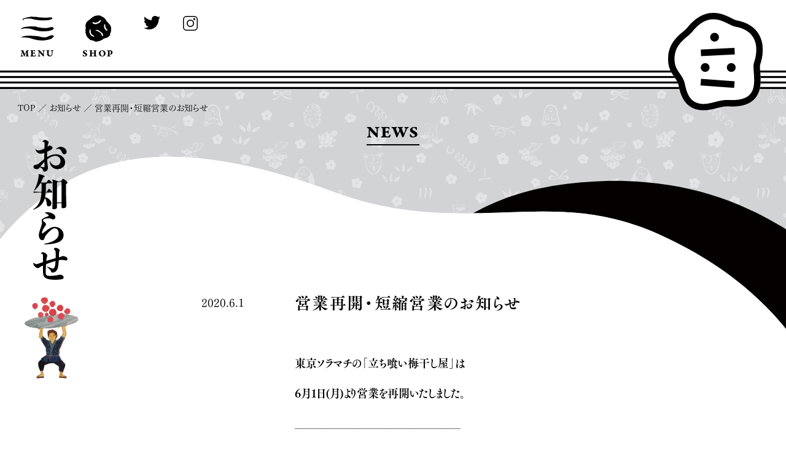

--- FILE ---
content_type: text/html; charset=UTF-8
request_url: https://tachigui-ume.jp/news/eigyousaikai/
body_size: 109148
content:
<!doctype html>
<html lang="ja">
<head>
    <meta charset="UTF-8">
    <meta name="viewport" content="width=device-width, initial-scale=1, viewport-fit=cover">
    <script type="text/javascript" src="//webfont.fontplus.jp/accessor/script/fontplus.js?ieyK3UodT6I%3D&box=sTVy~jPLkkM%3D&aa=1&ab=1" charset="utf-8"></script>

    <link rel="stylesheet" href="https://use.typekit.net/owt0eqb.css">
    <link rel="stylesheet" href="https://unpkg.com/swiper/swiper-bundle.min.css">


    <link href="https://tachigui-ume.jp/wp-content/themes/tachigui-ume_v4/css/style.css" rel="stylesheet">
    <meta name='robots' content='index, follow, max-image-preview:large, max-snippet:-1, max-video-preview:-1' />

	<!-- This site is optimized with the Yoast SEO plugin v23.5 - https://yoast.com/wordpress/plugins/seo/ -->
	<title>営業再開・短縮営業のお知らせ - 立ち喰い梅干し屋</title>
	<link rel="canonical" href="https://tachigui-ume.jp/news/eigyousaikai/" />
	<meta property="og:locale" content="ja_JP" />
	<meta property="og:type" content="article" />
	<meta property="og:title" content="営業再開・短縮営業のお知らせ - 立ち喰い梅干し屋" />
	<meta property="og:description" content="東京ソラマチの「立ち喰い梅干し屋」は 6月1日(月)より営業を再開いたしました。 ＿＿＿＿＿＿＿＿＿＿＿＿＿＿＿ &nbsp; なお、当面は東京ソラマチの営業時間短縮に伴い、 当店の営業時間も以下の通り変更して営業いたし [&hellip;]" />
	<meta property="og:url" content="https://tachigui-ume.jp/news/eigyousaikai/" />
	<meta property="og:site_name" content="立ち喰い梅干し屋" />
	<meta name="twitter:card" content="summary_large_image" />
	<meta name="twitter:site" content="@tachiguiume" />
	<script type="application/ld+json" class="yoast-schema-graph">{"@context":"https://schema.org","@graph":[{"@type":"WebPage","@id":"https://tachigui-ume.jp/news/eigyousaikai/","url":"https://tachigui-ume.jp/news/eigyousaikai/","name":"営業再開・短縮営業のお知らせ - 立ち喰い梅干し屋","isPartOf":{"@id":"https://tachigui-ume.jp/#website"},"datePublished":"2020-06-01T02:29:22+00:00","dateModified":"2020-06-01T02:29:22+00:00","breadcrumb":{"@id":"https://tachigui-ume.jp/news/eigyousaikai/#breadcrumb"},"inLanguage":"ja","potentialAction":[{"@type":"ReadAction","target":["https://tachigui-ume.jp/news/eigyousaikai/"]}]},{"@type":"BreadcrumbList","@id":"https://tachigui-ume.jp/news/eigyousaikai/#breadcrumb","itemListElement":[{"@type":"ListItem","position":1,"name":"TOP","item":"https://tachigui-ume.jp/"},{"@type":"ListItem","position":2,"name":"お知らせ","item":"https://tachigui-ume.jp/news/"},{"@type":"ListItem","position":3,"name":"営業再開・短縮営業のお知らせ"}]},{"@type":"WebSite","@id":"https://tachigui-ume.jp/#website","url":"https://tachigui-ume.jp/","name":"立ち喰い梅干し屋","description":"2020年3月19日、東京ソラマチにいよいよ実店舗がオープン！立ち喰い梅干し屋は数十種類の梅干しを自然製法茶と一緒に立ち喰いスタイルで味わっていただくお店です。","potentialAction":[{"@type":"SearchAction","target":{"@type":"EntryPoint","urlTemplate":"https://tachigui-ume.jp/?s={search_term_string}"},"query-input":{"@type":"PropertyValueSpecification","valueRequired":true,"valueName":"search_term_string"}}],"inLanguage":"ja"}]}</script>
	<!-- / Yoast SEO plugin. -->


<link rel='dns-prefetch' href='//www.googletagmanager.com' />
		<!-- This site uses the Google Analytics by MonsterInsights plugin v9.1.1 - Using Analytics tracking - https://www.monsterinsights.com/ -->
		<!-- Note: MonsterInsights is not currently configured on this site. The site owner needs to authenticate with Google Analytics in the MonsterInsights settings panel. -->
					<!-- No tracking code set -->
				<!-- / Google Analytics by MonsterInsights -->
		<script type="text/javascript">
/* <![CDATA[ */
window._wpemojiSettings = {"baseUrl":"https:\/\/s.w.org\/images\/core\/emoji\/15.0.3\/72x72\/","ext":".png","svgUrl":"https:\/\/s.w.org\/images\/core\/emoji\/15.0.3\/svg\/","svgExt":".svg","source":{"concatemoji":"https:\/\/tachigui-ume.jp\/wp-includes\/js\/wp-emoji-release.min.js"}};
/*! This file is auto-generated */
!function(i,n){var o,s,e;function c(e){try{var t={supportTests:e,timestamp:(new Date).valueOf()};sessionStorage.setItem(o,JSON.stringify(t))}catch(e){}}function p(e,t,n){e.clearRect(0,0,e.canvas.width,e.canvas.height),e.fillText(t,0,0);var t=new Uint32Array(e.getImageData(0,0,e.canvas.width,e.canvas.height).data),r=(e.clearRect(0,0,e.canvas.width,e.canvas.height),e.fillText(n,0,0),new Uint32Array(e.getImageData(0,0,e.canvas.width,e.canvas.height).data));return t.every(function(e,t){return e===r[t]})}function u(e,t,n){switch(t){case"flag":return n(e,"\ud83c\udff3\ufe0f\u200d\u26a7\ufe0f","\ud83c\udff3\ufe0f\u200b\u26a7\ufe0f")?!1:!n(e,"\ud83c\uddfa\ud83c\uddf3","\ud83c\uddfa\u200b\ud83c\uddf3")&&!n(e,"\ud83c\udff4\udb40\udc67\udb40\udc62\udb40\udc65\udb40\udc6e\udb40\udc67\udb40\udc7f","\ud83c\udff4\u200b\udb40\udc67\u200b\udb40\udc62\u200b\udb40\udc65\u200b\udb40\udc6e\u200b\udb40\udc67\u200b\udb40\udc7f");case"emoji":return!n(e,"\ud83d\udc26\u200d\u2b1b","\ud83d\udc26\u200b\u2b1b")}return!1}function f(e,t,n){var r="undefined"!=typeof WorkerGlobalScope&&self instanceof WorkerGlobalScope?new OffscreenCanvas(300,150):i.createElement("canvas"),a=r.getContext("2d",{willReadFrequently:!0}),o=(a.textBaseline="top",a.font="600 32px Arial",{});return e.forEach(function(e){o[e]=t(a,e,n)}),o}function t(e){var t=i.createElement("script");t.src=e,t.defer=!0,i.head.appendChild(t)}"undefined"!=typeof Promise&&(o="wpEmojiSettingsSupports",s=["flag","emoji"],n.supports={everything:!0,everythingExceptFlag:!0},e=new Promise(function(e){i.addEventListener("DOMContentLoaded",e,{once:!0})}),new Promise(function(t){var n=function(){try{var e=JSON.parse(sessionStorage.getItem(o));if("object"==typeof e&&"number"==typeof e.timestamp&&(new Date).valueOf()<e.timestamp+604800&&"object"==typeof e.supportTests)return e.supportTests}catch(e){}return null}();if(!n){if("undefined"!=typeof Worker&&"undefined"!=typeof OffscreenCanvas&&"undefined"!=typeof URL&&URL.createObjectURL&&"undefined"!=typeof Blob)try{var e="postMessage("+f.toString()+"("+[JSON.stringify(s),u.toString(),p.toString()].join(",")+"));",r=new Blob([e],{type:"text/javascript"}),a=new Worker(URL.createObjectURL(r),{name:"wpTestEmojiSupports"});return void(a.onmessage=function(e){c(n=e.data),a.terminate(),t(n)})}catch(e){}c(n=f(s,u,p))}t(n)}).then(function(e){for(var t in e)n.supports[t]=e[t],n.supports.everything=n.supports.everything&&n.supports[t],"flag"!==t&&(n.supports.everythingExceptFlag=n.supports.everythingExceptFlag&&n.supports[t]);n.supports.everythingExceptFlag=n.supports.everythingExceptFlag&&!n.supports.flag,n.DOMReady=!1,n.readyCallback=function(){n.DOMReady=!0}}).then(function(){return e}).then(function(){var e;n.supports.everything||(n.readyCallback(),(e=n.source||{}).concatemoji?t(e.concatemoji):e.wpemoji&&e.twemoji&&(t(e.twemoji),t(e.wpemoji)))}))}((window,document),window._wpemojiSettings);
/* ]]> */
</script>
<style id='wp-emoji-styles-inline-css' type='text/css'>

	img.wp-smiley, img.emoji {
		display: inline !important;
		border: none !important;
		box-shadow: none !important;
		height: 1em !important;
		width: 1em !important;
		margin: 0 0.07em !important;
		vertical-align: -0.1em !important;
		background: none !important;
		padding: 0 !important;
	}
</style>
<style id='classic-theme-styles-inline-css' type='text/css'>
/*! This file is auto-generated */
.wp-block-button__link{color:#fff;background-color:#32373c;border-radius:9999px;box-shadow:none;text-decoration:none;padding:calc(.667em + 2px) calc(1.333em + 2px);font-size:1.125em}.wp-block-file__button{background:#32373c;color:#fff;text-decoration:none}
</style>
<style id='global-styles-inline-css' type='text/css'>
:root{--wp--preset--aspect-ratio--square: 1;--wp--preset--aspect-ratio--4-3: 4/3;--wp--preset--aspect-ratio--3-4: 3/4;--wp--preset--aspect-ratio--3-2: 3/2;--wp--preset--aspect-ratio--2-3: 2/3;--wp--preset--aspect-ratio--16-9: 16/9;--wp--preset--aspect-ratio--9-16: 9/16;--wp--preset--color--black: #000000;--wp--preset--color--cyan-bluish-gray: #abb8c3;--wp--preset--color--white: #ffffff;--wp--preset--color--pale-pink: #f78da7;--wp--preset--color--vivid-red: #cf2e2e;--wp--preset--color--luminous-vivid-orange: #ff6900;--wp--preset--color--luminous-vivid-amber: #fcb900;--wp--preset--color--light-green-cyan: #7bdcb5;--wp--preset--color--vivid-green-cyan: #00d084;--wp--preset--color--pale-cyan-blue: #8ed1fc;--wp--preset--color--vivid-cyan-blue: #0693e3;--wp--preset--color--vivid-purple: #9b51e0;--wp--preset--gradient--vivid-cyan-blue-to-vivid-purple: linear-gradient(135deg,rgba(6,147,227,1) 0%,rgb(155,81,224) 100%);--wp--preset--gradient--light-green-cyan-to-vivid-green-cyan: linear-gradient(135deg,rgb(122,220,180) 0%,rgb(0,208,130) 100%);--wp--preset--gradient--luminous-vivid-amber-to-luminous-vivid-orange: linear-gradient(135deg,rgba(252,185,0,1) 0%,rgba(255,105,0,1) 100%);--wp--preset--gradient--luminous-vivid-orange-to-vivid-red: linear-gradient(135deg,rgba(255,105,0,1) 0%,rgb(207,46,46) 100%);--wp--preset--gradient--very-light-gray-to-cyan-bluish-gray: linear-gradient(135deg,rgb(238,238,238) 0%,rgb(169,184,195) 100%);--wp--preset--gradient--cool-to-warm-spectrum: linear-gradient(135deg,rgb(74,234,220) 0%,rgb(151,120,209) 20%,rgb(207,42,186) 40%,rgb(238,44,130) 60%,rgb(251,105,98) 80%,rgb(254,248,76) 100%);--wp--preset--gradient--blush-light-purple: linear-gradient(135deg,rgb(255,206,236) 0%,rgb(152,150,240) 100%);--wp--preset--gradient--blush-bordeaux: linear-gradient(135deg,rgb(254,205,165) 0%,rgb(254,45,45) 50%,rgb(107,0,62) 100%);--wp--preset--gradient--luminous-dusk: linear-gradient(135deg,rgb(255,203,112) 0%,rgb(199,81,192) 50%,rgb(65,88,208) 100%);--wp--preset--gradient--pale-ocean: linear-gradient(135deg,rgb(255,245,203) 0%,rgb(182,227,212) 50%,rgb(51,167,181) 100%);--wp--preset--gradient--electric-grass: linear-gradient(135deg,rgb(202,248,128) 0%,rgb(113,206,126) 100%);--wp--preset--gradient--midnight: linear-gradient(135deg,rgb(2,3,129) 0%,rgb(40,116,252) 100%);--wp--preset--font-size--small: 13px;--wp--preset--font-size--medium: 20px;--wp--preset--font-size--large: 36px;--wp--preset--font-size--x-large: 42px;--wp--preset--spacing--20: 0.44rem;--wp--preset--spacing--30: 0.67rem;--wp--preset--spacing--40: 1rem;--wp--preset--spacing--50: 1.5rem;--wp--preset--spacing--60: 2.25rem;--wp--preset--spacing--70: 3.38rem;--wp--preset--spacing--80: 5.06rem;--wp--preset--shadow--natural: 6px 6px 9px rgba(0, 0, 0, 0.2);--wp--preset--shadow--deep: 12px 12px 50px rgba(0, 0, 0, 0.4);--wp--preset--shadow--sharp: 6px 6px 0px rgba(0, 0, 0, 0.2);--wp--preset--shadow--outlined: 6px 6px 0px -3px rgba(255, 255, 255, 1), 6px 6px rgba(0, 0, 0, 1);--wp--preset--shadow--crisp: 6px 6px 0px rgba(0, 0, 0, 1);}:where(.is-layout-flex){gap: 0.5em;}:where(.is-layout-grid){gap: 0.5em;}body .is-layout-flex{display: flex;}.is-layout-flex{flex-wrap: wrap;align-items: center;}.is-layout-flex > :is(*, div){margin: 0;}body .is-layout-grid{display: grid;}.is-layout-grid > :is(*, div){margin: 0;}:where(.wp-block-columns.is-layout-flex){gap: 2em;}:where(.wp-block-columns.is-layout-grid){gap: 2em;}:where(.wp-block-post-template.is-layout-flex){gap: 1.25em;}:where(.wp-block-post-template.is-layout-grid){gap: 1.25em;}.has-black-color{color: var(--wp--preset--color--black) !important;}.has-cyan-bluish-gray-color{color: var(--wp--preset--color--cyan-bluish-gray) !important;}.has-white-color{color: var(--wp--preset--color--white) !important;}.has-pale-pink-color{color: var(--wp--preset--color--pale-pink) !important;}.has-vivid-red-color{color: var(--wp--preset--color--vivid-red) !important;}.has-luminous-vivid-orange-color{color: var(--wp--preset--color--luminous-vivid-orange) !important;}.has-luminous-vivid-amber-color{color: var(--wp--preset--color--luminous-vivid-amber) !important;}.has-light-green-cyan-color{color: var(--wp--preset--color--light-green-cyan) !important;}.has-vivid-green-cyan-color{color: var(--wp--preset--color--vivid-green-cyan) !important;}.has-pale-cyan-blue-color{color: var(--wp--preset--color--pale-cyan-blue) !important;}.has-vivid-cyan-blue-color{color: var(--wp--preset--color--vivid-cyan-blue) !important;}.has-vivid-purple-color{color: var(--wp--preset--color--vivid-purple) !important;}.has-black-background-color{background-color: var(--wp--preset--color--black) !important;}.has-cyan-bluish-gray-background-color{background-color: var(--wp--preset--color--cyan-bluish-gray) !important;}.has-white-background-color{background-color: var(--wp--preset--color--white) !important;}.has-pale-pink-background-color{background-color: var(--wp--preset--color--pale-pink) !important;}.has-vivid-red-background-color{background-color: var(--wp--preset--color--vivid-red) !important;}.has-luminous-vivid-orange-background-color{background-color: var(--wp--preset--color--luminous-vivid-orange) !important;}.has-luminous-vivid-amber-background-color{background-color: var(--wp--preset--color--luminous-vivid-amber) !important;}.has-light-green-cyan-background-color{background-color: var(--wp--preset--color--light-green-cyan) !important;}.has-vivid-green-cyan-background-color{background-color: var(--wp--preset--color--vivid-green-cyan) !important;}.has-pale-cyan-blue-background-color{background-color: var(--wp--preset--color--pale-cyan-blue) !important;}.has-vivid-cyan-blue-background-color{background-color: var(--wp--preset--color--vivid-cyan-blue) !important;}.has-vivid-purple-background-color{background-color: var(--wp--preset--color--vivid-purple) !important;}.has-black-border-color{border-color: var(--wp--preset--color--black) !important;}.has-cyan-bluish-gray-border-color{border-color: var(--wp--preset--color--cyan-bluish-gray) !important;}.has-white-border-color{border-color: var(--wp--preset--color--white) !important;}.has-pale-pink-border-color{border-color: var(--wp--preset--color--pale-pink) !important;}.has-vivid-red-border-color{border-color: var(--wp--preset--color--vivid-red) !important;}.has-luminous-vivid-orange-border-color{border-color: var(--wp--preset--color--luminous-vivid-orange) !important;}.has-luminous-vivid-amber-border-color{border-color: var(--wp--preset--color--luminous-vivid-amber) !important;}.has-light-green-cyan-border-color{border-color: var(--wp--preset--color--light-green-cyan) !important;}.has-vivid-green-cyan-border-color{border-color: var(--wp--preset--color--vivid-green-cyan) !important;}.has-pale-cyan-blue-border-color{border-color: var(--wp--preset--color--pale-cyan-blue) !important;}.has-vivid-cyan-blue-border-color{border-color: var(--wp--preset--color--vivid-cyan-blue) !important;}.has-vivid-purple-border-color{border-color: var(--wp--preset--color--vivid-purple) !important;}.has-vivid-cyan-blue-to-vivid-purple-gradient-background{background: var(--wp--preset--gradient--vivid-cyan-blue-to-vivid-purple) !important;}.has-light-green-cyan-to-vivid-green-cyan-gradient-background{background: var(--wp--preset--gradient--light-green-cyan-to-vivid-green-cyan) !important;}.has-luminous-vivid-amber-to-luminous-vivid-orange-gradient-background{background: var(--wp--preset--gradient--luminous-vivid-amber-to-luminous-vivid-orange) !important;}.has-luminous-vivid-orange-to-vivid-red-gradient-background{background: var(--wp--preset--gradient--luminous-vivid-orange-to-vivid-red) !important;}.has-very-light-gray-to-cyan-bluish-gray-gradient-background{background: var(--wp--preset--gradient--very-light-gray-to-cyan-bluish-gray) !important;}.has-cool-to-warm-spectrum-gradient-background{background: var(--wp--preset--gradient--cool-to-warm-spectrum) !important;}.has-blush-light-purple-gradient-background{background: var(--wp--preset--gradient--blush-light-purple) !important;}.has-blush-bordeaux-gradient-background{background: var(--wp--preset--gradient--blush-bordeaux) !important;}.has-luminous-dusk-gradient-background{background: var(--wp--preset--gradient--luminous-dusk) !important;}.has-pale-ocean-gradient-background{background: var(--wp--preset--gradient--pale-ocean) !important;}.has-electric-grass-gradient-background{background: var(--wp--preset--gradient--electric-grass) !important;}.has-midnight-gradient-background{background: var(--wp--preset--gradient--midnight) !important;}.has-small-font-size{font-size: var(--wp--preset--font-size--small) !important;}.has-medium-font-size{font-size: var(--wp--preset--font-size--medium) !important;}.has-large-font-size{font-size: var(--wp--preset--font-size--large) !important;}.has-x-large-font-size{font-size: var(--wp--preset--font-size--x-large) !important;}
:where(.wp-block-post-template.is-layout-flex){gap: 1.25em;}:where(.wp-block-post-template.is-layout-grid){gap: 1.25em;}
:where(.wp-block-columns.is-layout-flex){gap: 2em;}:where(.wp-block-columns.is-layout-grid){gap: 2em;}
:root :where(.wp-block-pullquote){font-size: 1.5em;line-height: 1.6;}
</style>

<!-- Site Kit によって追加された Google タグ（gtag.js）スニペット -->

<!-- Google アナリティクス スニペット (Site Kit が追加) -->
<script type="text/javascript" src="https://www.googletagmanager.com/gtag/js?id=G-VTHSBC8Q3R" id="google_gtagjs-js" async></script>
<script type="text/javascript" id="google_gtagjs-js-after">
/* <![CDATA[ */
window.dataLayer = window.dataLayer || [];function gtag(){dataLayer.push(arguments);}
gtag("set","linker",{"domains":["tachigui-ume.jp"]});
gtag("js", new Date());
gtag("set", "developer_id.dZTNiMT", true);
gtag("config", "G-VTHSBC8Q3R");
/* ]]> */
</script>

<!-- Site Kit によって追加された終了 Google タグ（gtag.js）スニペット -->
<link rel="https://api.w.org/" href="https://tachigui-ume.jp/wp-json/" /><link rel="alternate" title="JSON" type="application/json" href="https://tachigui-ume.jp/wp-json/wp/v2/news/171" /><link rel="alternate" title="oEmbed (JSON)" type="application/json+oembed" href="https://tachigui-ume.jp/wp-json/oembed/1.0/embed?url=https%3A%2F%2Ftachigui-ume.jp%2Fnews%2Feigyousaikai%2F" />
<link rel="alternate" title="oEmbed (XML)" type="text/xml+oembed" href="https://tachigui-ume.jp/wp-json/oembed/1.0/embed?url=https%3A%2F%2Ftachigui-ume.jp%2Fnews%2Feigyousaikai%2F&#038;format=xml" />
<meta name="generator" content="Site Kit by Google 1.136.0" /><link rel="icon" href="https://tachigui-ume.jp/wp-content/uploads/2020/11/cropped-favicon-32x32.png" sizes="32x32" />
<link rel="icon" href="https://tachigui-ume.jp/wp-content/uploads/2020/11/cropped-favicon-192x192.png" sizes="192x192" />
<link rel="apple-touch-icon" href="https://tachigui-ume.jp/wp-content/uploads/2020/11/cropped-favicon-180x180.png" />
<meta name="msapplication-TileImage" content="https://tachigui-ume.jp/wp-content/uploads/2020/11/cropped-favicon-270x270.png" />

</head>


<body id="eigyousaikai" class="news-template-default single single-news postid-171 Wed desktop chrome">

    <header>
        <div id="hammer">
            <div id="headerInner">
                

                    <a class="headerTitle" href="/">
                        <div class="jpnBtn">
                            <svg xmlns="http://www.w3.org/2000/svg" viewBox="0 0 156.47 352.34" preserveAspectRatio="xMinYMid" width="156.47" height="352.34">
                                <title>立ち喰い梅干し屋</title>
                                <path d="M127.24,112.67c.2.22.33-.07.49-.06l.16.2a2,2,0,0,1,1,.26,2.73,2.73,0,0,0,.93.29.83.83,0,0,0,.34-.61,1.17,1.17,0,0,1,.35-.61.64.64,0,0,1,1.07.06,3.79,3.79,0,0,1,.55,1.47c0,.31.12.61.17.92a1.16,1.16,0,0,0,.42.73c.29.28.59.54.86.84s.47.4.53.74a.19.19,0,0,0,.07.12c.37.33.62.79,1.07,1l.11.11a6.26,6.26,0,0,0,.41.49c.74.73,1.4,1.54,2.07,2.34.28.32.59.61.88.92s.68.72,1,1.09a1.06,1.06,0,0,0,.15.15,12.22,12.22,0,0,1,2,2,6.65,6.65,0,0,0,.65.65,3.53,3.53,0,0,1,.73.85,1.83,1.83,0,0,0,.37.42c.34.33.69.64,1,1A8.09,8.09,0,0,1,146,130c.14.28.26.57.42.83a2.18,2.18,0,0,1,.22,1.77l-.8.75c-.07.45.21.92-.14,1.38l-.49-.09-.7.71v.39c0,.05-.07.1-.1.11l-.58.26a5.87,5.87,0,0,0-.42,1.22c-.28.92-.55,1.84-.83,2.76a1.73,1.73,0,0,1-.25.51,3.89,3.89,0,0,0-.58,1.15,13.33,13.33,0,0,1-1,1.91,1,1,0,0,1-.12.17c-.27.33-.28.34-.8.29-.93.77-1.88,1.54-2.82,2.33-.26.23-.47.53-.71.79s-.48.53-.74.77c-.53.51-1.12.94-1.61,1.49a2.82,2.82,0,0,1-.39.29l-2.06,1.6a5.14,5.14,0,0,0-.42.38,1.18,1.18,0,0,1-.88.36,2.38,2.38,0,0,1-1-.23c-.46-.23-.92-.45-1.37-.69a2.07,2.07,0,0,1-.5-.38,1.23,1.23,0,0,1-.32-1.06c.16-.33.5-.42.74-.65a3.48,3.48,0,0,0,1.87-.69c1.69-1.19,3.45-2.26,5.23-3.31,1-.56,1.93-1.14,2.92-1.68.67-.37,1.37-.7,2.06-1a1.51,1.51,0,0,0,.31-.16,1.32,1.32,0,0,0,.64-1.54c-.15-.66-.36-1.3-.56-1.94a1.07,1.07,0,0,0-.48-.63,1.15,1.15,0,0,0-.84.2c-1,.53-2,1.09-2.95,1.63-.33.18-.66.35-1,.54l-1.58.92c-.56.33-1.1.72-1.69,1s-1.29.74-1.94,1.11c-.33.18-.63.4-1,.6l-1.68,1a1.14,1.14,0,0,0-.52.56,11.07,11.07,0,0,0-.45,1.13c-.14.43-.36.84-.54,1.26a2.77,2.77,0,0,0-.12.41,1.75,1.75,0,0,0,0,.34c.37.42.77.85,1.15,1.31a14.51,14.51,0,0,1,1,1.24,5.94,5.94,0,0,1,.57,1.54c.07.26.13.52.21.77a1.85,1.85,0,0,0,.23.44.58.58,0,0,0,.69.2,15.11,15.11,0,0,0,3.62-1.8l1.93-1.3c.27-.18.53-.39.79-.59.44-.35.87-.72,1.33-1a.9.9,0,0,0,.45-.85l.43-.21c.12-.07.24-.19.36-.19a2.71,2.71,0,0,0,1.36-.68,7.51,7.51,0,0,0,1.64-1.38c.18,0,.18.13.16.21a1.66,1.66,0,0,1-.15.55c-.16.29-.35.56-.54.84l-.37.55c0,.24.2.26.32.29a12,12,0,0,1,2.9,1c.15.07.31.09.46.15a11.24,11.24,0,0,1,1.25.63,11.28,11.28,0,0,0,2,1,2.77,2.77,0,0,1,.62.31,11.89,11.89,0,0,0,2.63,1.29,1.58,1.58,0,0,1,.42.24c.3.26.58.55.88.82a1.09,1.09,0,0,0,.27.21,1.51,1.51,0,0,1,.59.5,1.19,1.19,0,0,0,.2.19,9.64,9.64,0,0,1,1.53,1.66,4.74,4.74,0,0,0,.49.51,4.62,4.62,0,0,1,1,1.43,3.62,3.62,0,0,0,.27.41,1.2,1.2,0,0,1,.21,1.46,1.17,1.17,0,0,0-.05.2.52.52,0,0,1-.06.13c0,.24.09.47.11.71s-.05.48-.42.63l-.24.09a.93.93,0,0,0,0,.66c.09.22.14.45.21.68a.54.54,0,0,1-.16.58c-.32.2-.64,0-.92,0-.36.25,0,.57-.21.92a.9.9,0,0,0-.17.16.65.65,0,0,1-1,.17,1.39,1.39,0,0,0-.19-.06,1,1,0,0,0-.63.65,1.67,1.67,0,0,1-.94,0,1.83,1.83,0,0,0-.74,0,1.86,1.86,0,0,1-1.33-.31,3.55,3.55,0,0,1-1-1,12.13,12.13,0,0,0-1.16-.41,1.16,1.16,0,0,1-.82-.61,2.77,2.77,0,0,0-.61-.67c-.11-.09-.3-.08-.49-.13l.11-.44a3,3,0,0,0-.44-.43,1.88,1.88,0,0,1-.44-.45l-1.31-1.87c-.1-.13-.19-.28-.3-.4a10.28,10.28,0,0,1-1-1.37,2.75,2.75,0,0,0-.69-.79c-.08,0-.16.06-.2.12a10,10,0,0,0-.68,1.09,12.87,12.87,0,0,1-.73,1.31c-.58.9-1.07,1.86-1.73,2.71a9.14,9.14,0,0,0-.61,1.06,4.71,4.71,0,0,1-.29.48L135.73,166a.71.71,0,0,0-.12.18,6.8,6.8,0,0,1-1.52,2c-.2.2-.36.45-.55.65a6.16,6.16,0,0,1-4,1.93,6.66,6.66,0,0,1-3.45-.65c-.5-.23-1-.49-1.51-.72a4.39,4.39,0,0,1-1.27-.88l-.61-.58a2.1,2.1,0,0,1-.63-1c.1-.32.2-.66.32-1l-.6-.5c.06-.23.22-.12.31-.17s0-.09,0-.12c-.15-.43-.29-.86-.44-1.3a5.48,5.48,0,0,1,.43-1.87,9.31,9.31,0,0,0,.39-1.44c-.11-.16-.22-.13-.31-.05a1.18,1.18,0,0,0-.22.28c-.19.3-.39.6-.57.91a2.64,2.64,0,0,0-.33.7,13.22,13.22,0,0,1-.53,1.65c-.19.49-.31,1-.5,1.5a4.17,4.17,0,0,1-.48.88,2.62,2.62,0,0,1-2.13,1.2l-.32.36c-.06.07-.11.19-.19.21-.54.15-.74.68-1.1,1-.23.05-.22-.22-.34-.28a4,4,0,0,0-1.43-.3,1.86,1.86,0,0,1-.49-.14,5.85,5.85,0,0,1-.32-2.32.72.72,0,0,1,0-.21c.22-.79.36-1.6.54-2.39s.45-1.57.68-2.36c.17-.6.34-1.2.5-1.8s.26-1.08.39-1.62a2,2,0,0,1,.11-.42,28.91,28.91,0,0,0,1-2.93,4.3,4.3,0,0,1,.6-1.37,1.12,1.12,0,0,0,.18-.61,9.4,9.4,0,0,1,.63-2.22c.31-.85.7-1.67,1-2.55.2-.67.39-1.35.63-2s.43-1.42.63-2.14.41-1.38.61-2.07c.09-.33.2-.65.26-1a3.9,3.9,0,0,1,.47-1.38,1.7,1.7,0,0,1,.16-1.1c.66-1.83,1.33-3.66,2-5.5.38-1.12.79-2.22,1.09-3.37.2-.74.5-1.45.73-2.18s.47-1.67.73-2.5c.34-1.1.7-2.19,1-3.3.18-.55.34-1.1.51-1.65a1.79,1.79,0,0,0-.2-1.46c-.37-.64-.71-1.29-1.06-1.95a8,8,0,0,1-.6-1.45,2.86,2.86,0,0,0-.63-1.07s-.56-.9-.36-1.09A2.7,2.7,0,0,1,127.24,112.67Zm-4.76,47a.61.61,0,0,0,.25-.56c0-.91,0-1.82.08-2.73,0,0-.06-.1-.13-.2-.08.39-.15.71-.22,1a.39.39,0,0,0,0,.21,2.2,2.2,0,0,1-.18,1.13c-.07.22-.15.44-.22.65l.45.48c-.06.08-.2.12-.13.27C122.51,159.93,122.44,159.8,122.48,159.7Zm8.31-36c-.09.69-.16,1.24-.24,1.78a3,3,0,0,1-.08.43,1.92,1.92,0,0,0-.08.86,2.32,2.32,0,0,1-.1,1.14,14,14,0,0,0-.32,2.13.24.24,0,0,0,.06.2c.05.06.14.08.24.14.07-.31-.22-.56,0-.81a1,1,0,0,1,.88,0c.66.19,1.32.41,2,.61a4.74,4.74,0,0,1,2.52,1.94,2.51,2.51,0,0,1,.28.65.46.46,0,0,1-.23.61,4.28,4.28,0,0,1-.52.22.53.53,0,0,1,0,.65,2.73,2.73,0,0,1-.37.07,7.63,7.63,0,0,1-1.17,0,3.86,3.86,0,0,1-2.94-1.82,7.71,7.71,0,0,1-.76-1.52c0,.07-.1.12-.11.19-.12.66-.23,1.33-.34,2a4.4,4.4,0,0,1-.13.63,7.58,7.58,0,0,0-.32,1.56c0,.11,0,.24,0,.35-.13.59-.27,1.17-.41,1.76a4.92,4.92,0,0,0-.17.85,3.83,3.83,0,0,1-.4,1.52c0,.28.08.53,0,.69a12.63,12.63,0,0,1-.44,1.22s0,.11,0,.2l.28-.14,3.41-1.95c.37-.21.74-.41,1.1-.63a10,10,0,0,1,1.81-1.06c.06,0,.11-.09.17-.12.31-.22.61-.44.93-.64l4.21-2.52c.12-.07.21-.17.34-.26a2.3,2.3,0,0,0-.17-.35,5.28,5.28,0,0,0-.63-.77,6.1,6.1,0,0,1-1-1.54l.3-.1a13.2,13.2,0,0,0-1-1.1,13.39,13.39,0,0,1-1.4-1.51,3.33,3.33,0,0,0-1.28-1.19.63.63,0,0,1-.39-.55,1.13,1.13,0,0,0-.3-.63,36.66,36.66,0,0,0-2.4-3s-.08,0-.13,0a2.88,2.88,0,0,0,.48.79c0,.06.14.14,0,.23ZM138.44,151a1.72,1.72,0,0,0-.76.6c-.27.33-.53.67-.83,1-.65.62-1.26,1.27-1.93,1.86s-1.21,1.05-1.85,1.52a14.07,14.07,0,0,1-1.91,1,2.13,2.13,0,0,1-.27.08l-.8.23c-.35.11-.48.25-.48.61a4.47,4.47,0,0,0,.52,2,.8.8,0,0,0,.74.47,11.13,11.13,0,0,0,1.73-.07,19.35,19.35,0,0,0,2.1-.49c.78-.22,1.56-.46,2.33-.71a10.24,10.24,0,0,0,2.53-1.34,2.3,2.3,0,0,0,.38-.32.91.91,0,0,0,.25-.34,4.12,4.12,0,0,1,.6-1.08,8,8,0,0,0-.39-1c-.34-.6-.73-1.17-1.1-1.75a3.42,3.42,0,0,1-.61-1.44A5,5,0,0,0,138.44,151ZM141,125.24c0-.21-.13-.38-.48-.49Z" />
                                <path d="M33.75,121.27a1.79,1.79,0,0,1-1.72-.76l-.77-.12a3.6,3.6,0,0,1-.68-.67c-.44-.75-1-1.42-1.36-2.21a32.81,32.81,0,0,0-1.79-3.1,11.19,11.19,0,0,0-.81-1c-.21-.25-.41-.52-.62-.77a5.45,5.45,0,0,0-.5-.46,14,14,0,0,0-2.77,1.53c-1.19.81-2.35,1.68-3.53,2.51-.3.21-.61.39-.91.59s-.63.36-.78.73c.13.86.23,1,1,1.15.23,0,.45.08.5.43a14.17,14.17,0,0,1-1.3,1.42,3.16,3.16,0,0,1-3,.46,8.64,8.64,0,0,1-1.24-.57l-2-1-1.15,0c-.25.32-.55.67-.83,1a3,3,0,0,1-1.22,1c-.19.08-.4.15-.54,0a.64.64,0,0,1-.09-.47,5,5,0,0,1,.69-1.87A3,3,0,0,0,8.81,117a37.09,37.09,0,0,0,2.27-4.22c.72-1.32,1.37-2.68,2.19-3.93a11.38,11.38,0,0,0,.65-1.25c.84-1.68,1.7-3.35,2.52-5,.49-1,.93-2.08,1.39-3.12l1.29-3c.33-.73.65-1.47,1-2.21a1.56,1.56,0,0,0,.14-.48,3.18,3.18,0,0,1,.37-1c.24-.47.41-1,.63-1.47a5.07,5.07,0,0,0,.45-1.54c0-.29.25-.55.31-.84a19.58,19.58,0,0,1,1.16-3.19c.41-1,.81-2,1.18-3.08s.59-1.86.87-2.79c0-.15.06-.31.11-.55a2.24,2.24,0,0,0-.54.13,1.52,1.52,0,0,1-1,.2,7.79,7.79,0,0,0-2.67.31l-.53.5c-.07.36-.14.65-.18.94a1.47,1.47,0,0,0,0,.59.61.61,0,0,1-.06.57.62.62,0,0,0-.11.37,1.66,1.66,0,0,1-.76,1.35,3.67,3.67,0,0,0-.69.75l-1,.4-.17.71c-.1,0-.18.09-.27.12a6.19,6.19,0,0,1-1.32.27,4.36,4.36,0,0,0-1.52.2,2.16,2.16,0,0,1-.57,0,1.27,1.27,0,0,0-.56.07,1.5,1.5,0,0,1-1.65,0,.7.7,0,0,0-.23-.07,1.44,1.44,0,0,1-1.44.11c-1.1-.35-2.22-.65-3.34-1a.81.81,0,0,1-.27-.11,1,1,0,0,0-1-.32c-.35-.36-.74,0-1.17,0l-.44-.46c-.11-.12-.19-.31-.32-.37-.53-.24-.78-.8-1.23-1.13a.61.61,0,0,1-.17-.24l-.83-1.87L.48,81a.86.86,0,0,0-.35-.85l.31-1.07L0,78.59l.28-.73-.21-1.2a5.7,5.7,0,0,1,.42-.55,2.76,2.76,0,0,0,.7-1.2A2.67,2.67,0,0,1,2,73.68a1.87,1.87,0,0,0,.65-1.47,8.22,8.22,0,0,1,3-1,2.29,2.29,0,0,1,1.43-1,.71.71,0,0,1,.47,0c.4.11.8.25,1.19.37a12.67,12.67,0,0,1,1.51-.36,3.87,3.87,0,0,1,1,.16,5.06,5.06,0,0,1,.45-.39,3.46,3.46,0,0,1,.94-.52,2.05,2.05,0,0,0,.85-.45,8.25,8.25,0,0,1,2.25-1.36c.46-.23.91-.5,1.36-.76l2.62-1.54c.34-.2.68-.4,1-.62l2.46-1.62.91-.58c.14-.08.25-.24.4-.28a6.27,6.27,0,0,0,2.43-1.61,2.92,2.92,0,0,1,.4-.29,2.68,2.68,0,0,0,1.18-2c.1-.74.16-1.48.23-2.21a3.11,3.11,0,0,0,0-.61,24.7,24.7,0,0,1,0-3.22,33.32,33.32,0,0,0-.16-3.74,22.25,22.25,0,0,1-.11-2.71c.07-1.55,0-3.1.1-4.64,0-.65-.07-1.29-.05-1.92a21.07,21.07,0,0,1,.3-2.61A3.85,3.85,0,0,1,29.53,35a12.72,12.72,0,0,0,.85-1.59,3,3,0,0,1,.26-.42l1.56-2.11a2.58,2.58,0,0,1,1.51.46c.36.22.7.49,1,.73a1.67,1.67,0,0,1,.16.12,6.86,6.86,0,0,0,1,1.07,4,4,0,0,1,1,1,2.73,2.73,0,0,0,.87.79,2.74,2.74,0,0,1,1.5,2.42,4,4,0,0,0,.18.78A13.4,13.4,0,0,1,40,40.93a1.33,1.33,0,0,1,0,.4,1.2,1.2,0,0,0,.27,1.21,5.47,5.47,0,0,1,.64,1.25,1.72,1.72,0,0,1,.1,1.56,2.78,2.78,0,0,0,.28.42,1.69,1.69,0,0,1,.4,1c.21,1.33.35,2.67.56,4a10.48,10.48,0,0,0,.4,1.38,2.36,2.36,0,0,0,.59,0,3.19,3.19,0,0,0,.72-.29c1.56-.76,3.1-1.55,4.66-2.29.68-.33,1.38-.58,2.08-.86l.64-.25a3.1,3.1,0,0,0,2-2.19c.19-.62.39-1.22.58-1.83.81-2.64,1.61-5.28,2.43-7.91.3-1,.65-1.91,1-2.86a28.25,28.25,0,0,1,1.18-2.78c.54-1.11,1-2.28,1.44-3.43a3.73,3.73,0,0,0,.25-1.69,1.28,1.28,0,0,1,.17-.87.59.59,0,0,1,.77-.23,3.61,3.61,0,0,1,1.21.84c.35.39.69.8,1,1.21.13.15.23.37.39.43a2.15,2.15,0,0,1,1.15,1.55,8,8,0,0,0,.9,1.89,2.58,2.58,0,0,1,.41,1.61A8,8,0,0,1,66,33.6a12,12,0,0,0-.26,1.59c-.08.53-.17,1.07-.24,1.6s-.14,1-.2,1.5a12.69,12.69,0,0,1-.67,3.05,3,3,0,0,0-.17.58,29.12,29.12,0,0,1-1,3.69c-.28.87-.55,1.74-.89,2.57-.44,1.09-1,2.14-1.44,3.21-.15.34-.31.67-.43,1-.52,1.42-1.37,2.67-2,4.05a15.56,15.56,0,0,1-1,1.74,3,3,0,0,0-.34,1.54.87.87,0,0,0,.29.13,9.8,9.8,0,0,0,2.79-.4,1.32,1.32,0,0,1,.47-.1,6.71,6.71,0,0,0,1.73-.2c1.47-.28,2.94-.53,4.4-.8a1.5,1.5,0,0,0,.46-.17,6.3,6.3,0,0,1,2-.7A41.86,41.86,0,0,0,74.27,56a12.35,12.35,0,0,1,2.17-.56,4.44,4.44,0,0,1,1.54.15,1.93,1.93,0,0,1,.61.3.54.54,0,0,1,.21.7A3.17,3.17,0,0,1,77.59,58c-.29.15-.59.29-.87.45a5.09,5.09,0,0,0-.83.53,13.06,13.06,0,0,0-1.79,1.7,7.71,7.71,0,0,1-.71.69c-1.09,1-2.1,2.11-3.14,3.17a1.53,1.53,0,0,1-.3.27,33,33,0,0,0-2.89,2.54c-.47.4-.89.88-1.38,1.26a13.73,13.73,0,0,0-2.21,2.42c-.82,1-1.59,2.13-2.38,3.2a5,5,0,0,0-.55.91.59.59,0,0,0,.67.13,16.6,16.6,0,0,0,2.44-.68,16.06,16.06,0,0,1,3.4-.76c.86-.17,1.73-.27,2.59-.4a5.85,5.85,0,0,1,.59,0l3.2-.06a2,2,0,0,0,.49,0,5.39,5.39,0,0,1,2.49.19c.6.14,1.21.25,1.8.4s1.07.29,1.6.44a1.47,1.47,0,0,0,.56.11,2.41,2.41,0,0,1,1.56.45l1,.52a2.37,2.37,0,0,1,1,.9,2.34,2.34,0,0,0,.58.67A12,12,0,0,1,86.29,79c.32.42.69.81,1,1.21a2.2,2.2,0,0,1,.55.93,2.83,2.83,0,0,0,.69,1.29c0,.21,0,.37,0,.54a1.52,1.52,0,0,0,1,1.68,2.32,2.32,0,0,0,.37.13,5.56,5.56,0,0,1,1.66.81,4.36,4.36,0,0,0,.59.35,1.23,1.23,0,0,1,.26.12c1,1,2.25,1.74,2.65,3.26a8.63,8.63,0,0,0,.5,1.31c.13.3.21.68.67.64l.38,2.26c-.14.21-.29.42-.43.64s-.21.29-.21.44a1.05,1.05,0,0,1-1,1.07c-.8.1-1.43.61-2.18.77-.35.07-.69.21-1,.28a1.66,1.66,0,0,1-1.54-.43c-.29-.26-.61-.49-.88-.7l-1.07-.11c-.27.4-.51.84-.82,1.22a13.57,13.57,0,0,1-1.08,1.06c0,.23-.1.48-.16.79l-.51-.11-1.55,1.52a2.56,2.56,0,0,0-.92,1.39.69.69,0,0,1-.21.33c-.63.68-1.29,1.33-1.9,2s-1.08,1.34-1.6,2a2.62,2.62,0,0,0-.33.62,4.74,4.74,0,0,1-1.06,1.74.77.77,0,0,0,0,.25.23.23,0,0,0,.33.09c.15-.07.28-.16.45-.26a1.08,1.08,0,0,0,.76.6l.49,1.72.65.45a1.26,1.26,0,0,1,0,.33,4.81,4.81,0,0,0-.3,1.27,1.31,1.31,0,0,1-.42.88c-.24.27-.44.58-.66.87-.46.61-.9,1.23-1.39,1.82a17.17,17.17,0,0,0-1.72,2.18,1.2,1.2,0,0,1-.34.37c-.66.42-1.19,1-1.82,1.5a7.24,7.24,0,0,1-2.28,1.08l-.41-.28a12.2,12.2,0,0,1-4.25.86c-.39,0-.77.09-1.15.13-1,.1-2.06.22-3.1.28-.71,0-1.42,0-2.13,0a2.12,2.12,0,0,0-.67.07c-.62.21-1.22.46-1.83.69-.06,0-.12.08-.17.08a1.83,1.83,0,0,0-1.64.67,7.6,7.6,0,0,1-1,.19,2.8,2.8,0,0,0-1,.3,3.28,3.28,0,0,1-1,.28,12.71,12.71,0,0,1-1.29.07c.06-.09.08-.2.14-.22.32-.16.66-.29,1-.43a10.18,10.18,0,0,0,1.06-.49,14.66,14.66,0,0,1,2.46-1.19,2.8,2.8,0,0,0,1-.71c0-.08,0-.13,0-.14a4.24,4.24,0,0,0-1.61-.61,5.65,5.65,0,0,1-2.66-.86,12.33,12.33,0,0,1-3.35-2.72,17.78,17.78,0,0,1-2.94-4.73,3.15,3.15,0,0,1-.33-1.85,1.84,1.84,0,0,0-.41-1.52,1.53,1.53,0,0,1-.33-.93,8.42,8.42,0,0,1,0-2,6.5,6.5,0,0,0-.17-1.9,11.82,11.82,0,0,0-.39-1.24c-.06,0-.12-.09-.17-.08-.7.22-1.51,0-2.15.47s-1.37.62-1.9,1.3c.07.17.14.35.22.53a25,25,0,0,0-.17,2.59c0,1,.09,1.89.09,2.83a2.43,2.43,0,0,0,.19.65,20.26,20.26,0,0,0-.38,3.67l.42.26a3.31,3.31,0,0,1,0,.43,1.52,1.52,0,0,1-.4.91,11.76,11.76,0,0,0-1.75,2.78c-.13.23-.23.49-.38.71a1.7,1.7,0,0,1-.36.29,1.62,1.62,0,0,1-.3-.11,4.35,4.35,0,0,1-.35-.29c-.28-.38.08-.71-.17-1-.31.13-.29.52-.61.73H36.7l-.18.31-.7,0a1.09,1.09,0,0,0-.07.32c0,.16.11.31.14.48a1.16,1.16,0,0,1-.12,1c-.15.19-.28.22-.91.18l-.73-.65,0,0a5.68,5.68,0,0,0,.49-.59.48.48,0,0,0-.18-.71c-.07.1-.21.21-.2.29.05.47-.26.72-.52,1ZM19,108.81h0a.56.56,0,0,1-.32.47,1.84,1.84,0,0,0-.7.87c1.07-.76,2-1.44,2.92-2.09a19.35,19.35,0,0,1,3-1.86c0,.08.07.12.06.14s-.12.24-.17.35l-.39.15.06.11.31-.27A2,2,0,0,0,25,105.61a.58.58,0,0,1,.65-.34c.39.07.68-.16,1-.3l.11-.41c.21-.14.43-.27.64-.43s.23-.17,0-.34l-1,.42c-.11,0-.23.11-.3-.06.38-.52,1.06-.6,1.56-1.17l-.82.12c0-.58.53-.58.74-.88a2.1,2.1,0,0,0,.16-1.17c-.05-.46,0-.94-.06-1.41A9.5,9.5,0,0,0,27.6,98a8.09,8.09,0,0,1-.15-1.3l0-1.61a4.05,4.05,0,0,0-.11-.46c-.19.17-.34.24-.42.37-.44.7-.87,1.41-1.3,2.12a12.1,12.1,0,0,1-.67,1.11,19.33,19.33,0,0,0-1.61,2.4c-.45.74-.91,1.48-1.42,2.17a6.64,6.64,0,0,0-.94,1.52,10.07,10.07,0,0,1-1.63,2.5c-.67.83-1.17,1.75-1.82,2.71a1,1,0,0,0,.78-.31A1.08,1.08,0,0,1,19,108.81ZM65.53,81.15a6.5,6.5,0,0,0,1.56,1.49,1.26,1.26,0,0,1,.37.32A5,5,0,0,0,69,84.24a5.49,5.49,0,0,0,.2.57,2.8,2.8,0,0,0,.32.62,1.79,1.79,0,0,0,.44.27,2.22,2.22,0,0,0-.27.68,3.31,3.31,0,0,1-.25,1.17,1.09,1.09,0,0,0,0,1l.79-.1c.32,0,.64-.1,1-.1a2.61,2.61,0,0,0,1.14-.19,1.16,1.16,0,0,1,.66-.09,3.82,3.82,0,0,0,1.35,0c.18,0,.37,0,.7,0a4,4,0,0,1-1.42.65c-.74.12-1.45.35-2.18.47a4.39,4.39,0,0,1-2.25,0c0,.2,0,.36,0,.51s-.32.13-.21.41c.82-.13,1.65-.24,2.47-.4a39.62,39.62,0,0,1,4.73-.45c.81-.06,1.62,0,2.43-.08s1.66-.19,2.49-.3a1.93,1.93,0,0,0,.47-.19,5.47,5.47,0,0,1-.21-1.12,4,4,0,0,0-.71-2.18,1.89,1.89,0,0,1-1.11-.85l.35-.24a5,5,0,0,0-1.39-1.55,8.48,8.48,0,0,0-2.44-1.18,6.32,6.32,0,0,1-.84-.27,10.21,10.21,0,0,0-3.1-.76,20.75,20.75,0,0,0-6.29.29c-.18,0-.26.17-.31.34-.18-.06-.37-.2-.54-.18a12,12,0,0,0-1.9.31c-.78.22-1.53.54-2.29.83a1.59,1.59,0,0,0-.52.26,5.6,5.6,0,0,1-2.47,1.12,1.77,1.77,0,0,0-1.27,1,22.77,22.77,0,0,0-1,2.18c-.48,1.21-.92,2.44-1.37,3.66a.3.3,0,0,0,.18.43c.67-.06,1.24-.62,2.18-.57-.47.21-.77.32-1,.47-.46.24-1.08.24-1.36.73a5.08,5.08,0,0,0-.65,2c0,.19,0,.39,0,.59.15,0,.26.06.34,0,.54-.22,1.07-.46,1.61-.69l1.6-.72.54-.22c.51-.2,1-.43,1.54-.62s1.23-.4,1.85-.59a1.36,1.36,0,0,0,.8-.55,7.37,7.37,0,0,0,.48-.87,1.73,1.73,0,0,0,.17-1.29,5,5,0,0,0-1.5.44,16.89,16.89,0,0,1-2.47.88,1.14,1.14,0,0,1-.48,0c-.17,0-.37.17-.54-.11a36.21,36.21,0,0,1,5-1.85c.13-.39.25-.73.36-1.08a14.73,14.73,0,0,1,.52-1.63A5.65,5.65,0,0,0,63.7,84a1.79,1.79,0,0,1,.87-1.34,8.84,8.84,0,0,0,1-.22.36.36,0,0,0,.21-.29c0-.09-.12-.19-.19-.3l-.49.39a2.62,2.62,0,0,1-.27-.17c-.09-.08-.17-.18-.29-.31a1.84,1.84,0,0,1,.37-.37A4.41,4.41,0,0,1,65.53,81.15ZM43,96.31v0c-.13.38-.48.42-.76.57s-.73.31-.94.68a.74.74,0,0,0,0,.3l.33.21-.19.53c.08,0,.14.08.19.08a2.49,2.49,0,0,0,.47-.12,2.57,2.57,0,0,1,1.22-.25,2.65,2.65,0,0,0,1.5-.36c.31-.17.65-.29,1-.46a2.66,2.66,0,0,0,1-.66,1.57,1.57,0,0,0,.08-.29,27.26,27.26,0,0,1,1.1-4.81c.06-.19.11-.39.16-.59.18-.71.35-1.43.56-2.14s.47-1.26.63-1.91a18.1,18.1,0,0,1,.78-2.5,4.53,4.53,0,0,0,.28-1.14,8,8,0,0,0-2.79-.58c-1.68-.08-3.36,0-5,0a2,2,0,0,0-1.2.52,4.29,4.29,0,0,0-.51,2A9.87,9.87,0,0,0,41,88.55a1.55,1.55,0,0,1,.13.78,9.75,9.75,0,0,0-.05,2A7.55,7.55,0,0,0,41.23,94a.34.34,0,0,1,0,.1,8.61,8.61,0,0,0,0,2.21.44.44,0,0,0,.25.46l.66-.26A1.38,1.38,0,0,1,43,96.31Zm12.78,1.85c-1.27.29-2.12,1.27-3.09,2a1.25,1.25,0,0,0-.22,1.57,1.81,1.81,0,0,1,.19.87,12.34,12.34,0,0,0,.38,2.9c.19.75.4,1.5.55,2.26a5,5,0,0,0,.64,1.68q.8,1.28,1.62,2.52a2.26,2.26,0,0,0,.47.51,7.79,7.79,0,0,0,3.89,1.72c1.05.15,2.12.17,3.19.25.16,0,.36,0,.47.05a1.65,1.65,0,0,0,1.12.21c.75,0,1.49-.08,2.23-.1a1.88,1.88,0,0,0,1-.34,13.8,13.8,0,0,0,2.36-2.09,48.43,48.43,0,0,0,3.35-3.66c.27-.34.51-.7.78-1a22.26,22.26,0,0,0,2.51-3.72c.46-.85,1-1.62,1.49-2.48.34-.65.7-1.28,1.07-1.92a27.84,27.84,0,0,0,1.37-3.12,9.16,9.16,0,0,0,.33-2c-.29-.33-.7-.06-.93-.35,0-.14,0-.27,0-.47a11.09,11.09,0,0,0-4,.41,9.61,9.61,0,0,0-1.37,0c-.55.07-1.08.24-1.62.36a3.66,3.66,0,0,1-.85.17,12.74,12.74,0,0,0-2.87.53,2.44,2.44,0,0,0-1,.56l-1.37,1.17c-.25.57-.56,1.27-.86,2a.79.79,0,0,0-.07.4,1.29,1.29,0,0,1-.42,1.08,4.05,4.05,0,0,0-.74,1.41,5.3,5.3,0,0,1-.23.67,21.1,21.1,0,0,0-1.31,3.48c-.13.41-.33.8-.5,1.21a9.29,9.29,0,0,0-.37.92c-.12.39-.19.79-.29,1.18a4.48,4.48,0,0,1-1.42,2.51l-.56,0c0-.25-.08-.45-.09-.64q-.21-2.88-.62-5.73a13.72,13.72,0,0,1,0-4.43,8.12,8.12,0,0,0,.14-2.09l-.31-.12a1.57,1.57,0,0,1-.21-.17c.09-.32.52-.29.6-.66a1.93,1.93,0,0,0-1.31,0,10.06,10.06,0,0,1-1.19.69,8.43,8.43,0,0,0-1.78,1,6.83,6.83,0,0,1-2.47,1.16c-.09,0-.18,0-.35-.06a3,3,0,0,1,1.08-.76,6.69,6.69,0,0,0,1.75-1.19ZM50,56.3a3.07,3.07,0,0,0-.62.09,3.34,3.34,0,0,0-.48.36,15.44,15.44,0,0,1-1.58,1.33,11.22,11.22,0,0,0-1.49,1.1,2.77,2.77,0,0,0-1.12,2.34,3.38,3.38,0,0,1-.35,1.25c-.15.43,0,.95-.22,1.38a1.93,1.93,0,0,0-.23,1.07,2.45,2.45,0,0,1-.26,1.17,2.36,2.36,0,0,0-.25,1.36,1.75,1.75,0,0,1,0,.6c-.06.4-.16.79-.19,1.19a7.8,7.8,0,0,1-.38,2,2.45,2.45,0,0,0-.15.89,4,4,0,0,1-.12,1.09,3.69,3.69,0,0,0-.15,1.26c.24.21.46.11.68.06A34.56,34.56,0,0,1,48,74,30.46,30.46,0,0,1,52.26,74c.39,0,.77.09,1.16.12.73.06,1.47.1,2.18.14.58-.63,1.11-1.22,1.63-1.82a3.29,3.29,0,0,0,.42-.67,1.15,1.15,0,0,0,0-.41,27.2,27.2,0,0,1-3,.27c-1-.08-1.91-.59-2.88-.73l-.18-.5c-.84-.57-1.48-1.24-2.21-1.78a1.45,1.45,0,0,1-.31-.43,3.75,3.75,0,0,0-.24-1.24,6,6,0,0,1-.63-3.72,9,9,0,0,1,.67-2.93,3.49,3.49,0,0,0,.21-1,5.68,5.68,0,0,1,.4-1.45C49.66,57.4,49.77,56.93,50,56.3Zm27.94,53a2.24,2.24,0,0,1-.73.19c-.05-.36.51-.39.43-.79,0,0-.09,0-.11,0-.74.24-1,1.05-1.51,1.5-.06.05-.07.18-.08.28a1.1,1.1,0,0,1-.51.82c-.12.09-.28.22-.3.35a1.28,1.28,0,0,1-.63.85,4.91,4.91,0,0,0-1.14,1.09,3,3,0,0,0-.17.4,3.42,3.42,0,0,0,1.74-.49,4.79,4.79,0,0,1,1.38-.68,1.14,1.14,0,0,0,.65-.42A5,5,0,0,0,77.91,109.32ZM74.75,91l-.06.16a1.58,1.58,0,0,0,.31.13,2.61,2.61,0,0,0,1.32-.23.76.76,0,0,1,.74-.08l0,.36a12.47,12.47,0,0,0,2.61.14.55.55,0,0,0,.18-.06c.15-.07.3-.15.23-.36a3.6,3.6,0,0,0-2.34-.43C76.72,90.7,75.73,90.87,74.75,91Z" />
                                <path d="M81.87,341c-.24-.35-.51-.7-.25-1.22l.8.27c-.41-.55-.41-.55-1.18-.64-.06-.22-.11-.44-.18-.69a3,3,0,0,0-1.88-.65,10,10,0,0,1-1.55-.1c-1.45-.18-2.91-.09-4.37-.13a34.87,34.87,0,0,0-4,.35c-1.65.15-3.29.35-4.93.55-.48.05-1,.17-1.43.25l-1.44.25c-.25.05-.51.09-.76.15-1.58.36-3.15.8-4.74,1.08a31.33,31.33,0,0,0-4.79,1.29,30.43,30.43,0,0,0-4.28,1.64l-.35.17c-2,.78-4,1.77-6,2.65s-4.22,2-6.3,3.14a20.35,20.35,0,0,1-4.11,1.82c-.31.09-.63.15-.94.22a1.53,1.53,0,0,1-1.86-1.17c-.07-.32-.12-.66-.2-1s-.18-.64-.27-1c.2-.59.73-.5,1.16-.7a2.1,2.1,0,0,0,2.2.07,28.77,28.77,0,0,0,4-2.24c.17-.1.33-.23.5-.32a9.83,9.83,0,0,0,2.94-2.59,9.33,9.33,0,0,1,.78-.76c.16-.16.37-.29.33-.58s-.23,0-.33.05a3.14,3.14,0,0,1-1.68.87c-.13-.12-.07-.24,0-.35.3-.35.61-.7.85-1l1-.46v0h.63c.11-.34.11-.34.63-.78l-1.45.35h0a2,2,0,0,0-.47-.06,12.62,12.62,0,0,1-6-.9,7.7,7.7,0,0,1-2.34-1.41,3.94,3.94,0,0,1-1.2-1.92,3.86,3.86,0,0,1,0-.6,1.68,1.68,0,0,1,1.27-.11,13.68,13.68,0,0,0,5,.19,22.64,22.64,0,0,0,4.6-.81c.25-.07.5-.13.74-.22l3.75-1.41a3.82,3.82,0,0,0,1-.54,1.34,1.34,0,0,1,.59-.33c.58-.07.89-.5,1.3-.83s.88-1.08,1.47-1.44c.26-.67,1-1,1.16-1.7.49-.64.94-1.31,1.47-1.89a27.88,27.88,0,0,0,1.9-2.4,3.16,3.16,0,0,1,1-2,25.43,25.43,0,0,0,2-2.62c.33-.49.75-.92,1.12-1.37-.07-.22-.23-.13-.3-.06a23.38,23.38,0,0,1-4.24,2.83,27.09,27.09,0,0,1-5.53,2.47,26.57,26.57,0,0,1-3,.6,11.37,11.37,0,0,1-1.54.19,5.54,5.54,0,0,1-1.35-.06.86.86,0,0,1-.74-1,3.88,3.88,0,0,1,1.33-2.61,6.91,6.91,0,0,0,1-1c1.18-1.49,2.43-2.91,3.52-4.47.77-1.09,1.57-2.15,2.35-3.23s1.62-2,2.31-3.13a5.78,5.78,0,0,1,.53-.58,1.81,1.81,0,0,0,.25-.3,16.67,16.67,0,0,1,1.65-2.25c.4-.45.76-.92,1.12-1.4.67-.87,1.32-1.76,2-2.59.5-.56.9-1.22,1.4-1.91a1.54,1.54,0,0,0-1.09.24c-.57.32-1.11.7-1.66,1.05-.19.12-.38.26-.58.36-.66.35-1.32.72-2,1a10,10,0,0,0-1.19.69c-.86.53-1.74,1.05-2.64,1.51a7.56,7.56,0,0,0-1.39.91,7.64,7.64,0,0,1-1.31.87c-1.12.6-2.22,1.25-3.34,1.86a20.21,20.21,0,0,1-1.94.92,2.47,2.47,0,0,1-.86.08A2.93,2.93,0,0,0,37.12,310c-.41.6-.67,1.3-1.11,1.89-.06.08-.08.2-.15.26a4.15,4.15,0,0,0-1,1.84,1.49,1.49,0,0,0-.1.69,1.78,1.78,0,0,1-.2,1.07c-.31.63-.6,1.27-1,1.87a3.63,3.63,0,0,0-.54,1.61,6.47,6.47,0,0,1-.67,2.41,1.26,1.26,0,0,0-.17.78,1.4,1.4,0,0,1-.17.87c-.2.45-.37.93-.56,1.4a4,4,0,0,1-.3.63,19,19,0,0,0-1.6,3.11,20.39,20.39,0,0,1-1.6,2.9,2.5,2.5,0,0,0-.48,1,.61.61,0,0,1-.12.27A7.83,7.83,0,0,0,26.24,335,20.89,20.89,0,0,1,25,337.54c-.12.21-.21.42-.32.63a1.67,1.67,0,0,1-.25.43c-.5.52-1,1-1.52,1.55a3.13,3.13,0,0,0-.31.39c-.48.63-.9,1.31-1.43,1.9a2,2,0,0,0-.44.67,8.51,8.51,0,0,1-1.25,1.78,2.32,2.32,0,0,1-1.38.89,1.39,1.39,0,0,0-.9.7c-.15.22-.3.44-.46.65a6.94,6.94,0,0,0-.93,1.28c-.2.47-.48.88-.7,1.33a1.34,1.34,0,0,0-.14.38,4.27,4.27,0,0,1-1.31,2.08.58.58,0,0,1-.26.13,1,1,0,0,1-.25,0,4.38,4.38,0,0,1-.31-.45,26.31,26.31,0,0,1-1.55-4.25,6.7,6.7,0,0,1-.18-1.09,13.73,13.73,0,0,1,.11-4.43,4.6,4.6,0,0,1,.92-2.06c.36-.43.65-.93,1-1.39a7.55,7.55,0,0,0,1.16-3l-.48-.43c.2-.63.77-.52,1.23-.65l.27-.82c.47-.12.52-.64.73-1a1,1,0,0,0,.16-.78,1.39,1.39,0,0,1,.23-1.06,8,8,0,0,0,.78-2.59c0-.26,0-.54.33-.71l.47.05c.25-.65.51-1.3.76-2l-.18-.36c.15-.35.66-.31.74-.73s.18-.85.25-1.21l-.31-.57c.05-.39.43-.1.54-.36l-.32-.42c.07-.25.15-.53.25-.81s.19-.5.3-.75a.92.92,0,0,0-.07-1c.08-.3.52-.28.42-.64a1.08,1.08,0,0,0,.48-.72c.08-.25.21-.49.29-.74.15-.44.28-.9.44-1.34a1.31,1.31,0,0,1,.28-.52,4,4,0,0,0,.89-1.89,4.53,4.53,0,0,0,0-1,2.86,2.86,0,0,1,.84-1.29c.2,0,.26.13.23.26a5.11,5.11,0,0,1-.2.88c-.28.93-.57,1.86-.85,2.77.2.15.29,0,.34-.09.26-.62.5-1.24.75-1.86a6.51,6.51,0,0,1,.46-1,6.71,6.71,0,0,0,.93-2.75v0c.23-.41.46-.82.67-1.23a2.11,2.11,0,0,0,.24-.66,6.77,6.77,0,0,1,.5-1.84,6,6,0,0,0,.37-1.32l-.61.19c-.18-.56.13-1,.29-1.45s.38-.93.59-1.43c-.05-.13-.09-.29-.15-.44a.9.9,0,0,1,.09-.77c.39-.86.79-1.7,1.18-2.56a2.61,2.61,0,0,0,.21-.67,3,3,0,0,1,1-2.12c-.07-.31-.14-.56-.21-.87l.85-.36c.2-.4.44-.84.63-1.3.45-1.08,1-2.09,1.55-3.13.62-1.22,1.2-2.46,1.8-3.69.22-.46.46-.9.69-1.35a.88.88,0,0,0-.07-1.08l-1.68-.06a2.22,2.22,0,0,1-.94-.17,2.79,2.79,0,0,0-1.59-.31,2.27,2.27,0,0,1-1.57-.41,1.28,1.28,0,0,0-.62-.22,3.15,3.15,0,0,1-1.8-.91,7,7,0,0,0-1-.83,2.81,2.81,0,0,1-.85-.8,3,3,0,0,0-.67-.55l-1-.81-1-1.89c0-.6-.09-1.1-.14-1.67a.8.8,0,0,1,.75-.61,4.27,4.27,0,0,0,1.86-.79,3.51,3.51,0,0,1,1.08-.44,5.78,5.78,0,0,0,1.79-.73,6.71,6.71,0,0,1,1.64-.6,12.92,12.92,0,0,0,2.45-1,5.61,5.61,0,0,1,1-.6,6.53,6.53,0,0,0,1-.41,5,5,0,0,1,.65-.23,4.48,4.48,0,0,0,1.67-.78.66.66,0,0,1,.26-.14c.93-.15,1.74-.71,2.68-.86a3.37,3.37,0,0,0,.84-.23c.75-.32,1.47-.7,2.23-1,1.48-.59,2.83-1.48,4.36-2a5.77,5.77,0,0,0,1.26-.74c.11-.07.19-.23.3-.25a12.2,12.2,0,0,0,2.31-1c1.07-.4,2.11-.87,3.16-1.31L56.11,260a1.87,1.87,0,0,0,.87-.62,1.26,1.26,0,0,1,.83-.49,15.28,15.28,0,0,0,4-1.39,1.89,1.89,0,0,1,1.65-.26c.2.08.49-.09.79-.15a2.52,2.52,0,0,1,2.26-.82,9.87,9.87,0,0,0,1.54-.08,7.88,7.88,0,0,1,3.44.39l.67.21c.34.27.72.54,1.06.84a4.71,4.71,0,0,1,1.48,1.82,2.12,2.12,0,0,0,.76,1,3.28,3.28,0,0,1,.52.63c0,.15,0,.24,0,.28-.62.86-.24,1.75-.06,2.62a11.28,11.28,0,0,0,.39,1.25c-.28.7-.56,1.38-.84,2.05-.1.25-.22.49-.32.73a2,2,0,0,1-1.27,1.17,34.64,34.64,0,0,0-6.6,2.92c-.56.33-1.16.59-1.71.94a34.23,34.23,0,0,1-3,1.76,2.3,2.3,0,0,0-.49.32c-1.18,1.05-2.53,1.87-3.69,2.95-1.81,1.68-3.68,3.3-5.52,5-.81.72-1.62,1.43-2.49,2.07a4.2,4.2,0,0,0-1,1c.09.21.23.17.34.14.77-.25,1.55-.49,2.31-.77,1.53-.57,3-1.22,4.56-1.73,1.21-.4,2.45-.65,3.68-.95a5.5,5.5,0,0,0,1.11-.35,3,3,0,0,1,1.17-.31.54.54,0,0,1,.24.65,2.23,2.23,0,0,1-.6.91,34.9,34.9,0,0,1-3.19,2.64,9.57,9.57,0,0,0-1.53,1.39c-.4.44-.9.77-1.34,1.17a19.9,19.9,0,0,1-3.72,2.57A17.35,17.35,0,0,1,49,292.79a16.31,16.31,0,0,1-3.73.49,1.29,1.29,0,0,0-1.15.75,15.68,15.68,0,0,0-1.25,2.73,14.91,14.91,0,0,1-.91,1.78c-.3.6-.59,1.21-.87,1.82a1.75,1.75,0,0,0-.11.35c.12.2.26.13.36.06a8.77,8.77,0,0,0,.89-.61A11.19,11.19,0,0,1,44,299c-.47.62-.94,1.24-1.42,1.85a1.22,1.22,0,0,0-1,.92,3,3,0,0,0,1-.93,1,1,0,0,0,.59-.28c.45-.4.88-.88,1.55-.84.39-.25.94-.3,1-.93a.73.73,0,0,0,.65-.11c.78-.54,1.56-1.09,2.35-1.61a23.19,23.19,0,0,1,2.93-1.79,12.37,12.37,0,0,0,1.09-.68c.66-.41,1.33-.83,2-1.22.39-.23.81-.42,1.22-.63a7.9,7.9,0,0,0,1-.6,11.26,11.26,0,0,1,1.59-1,4.21,4.21,0,0,0,.5-.33,2.64,2.64,0,0,0-1.13.26c-1,.65-2.07,1-3.07,1.51a12.07,12.07,0,0,1-1.24.52c0-.09-.11-.17-.09-.2a.42.42,0,0,1,.18-.21,15.87,15.87,0,0,0,2-1.08,14.9,14.9,0,0,1,3.06-1.28,4.4,4.4,0,0,0,1.5-.67,2.87,2.87,0,0,1,.7-.35L64.31,288c.18-.07.34-.17.6-.3l-.54-.21a14.41,14.41,0,0,1,2-.88,1,1,0,0,1,.66,0,8.84,8.84,0,0,0,2.76.54,5.58,5.58,0,0,1,2,.92c.21.49.68.68,1.05.94a1.19,1.19,0,0,0,.48.86l-.6.37c0,.18.06.34.08.49l.67.58a3.16,3.16,0,0,0-.23,1.31c0,.14-.14.38-.28.5a3.82,3.82,0,0,1-1.82,1.11,11.27,11.27,0,0,0-1.85.57A8.12,8.12,0,0,0,67.1,296l-1.94,1.53c-.1.08-.21.15-.31.24-.7.71-1.46,1.33-2.21,2a23.86,23.86,0,0,0-1.82,2c.25.24.54.15.76.26s.53.25.79.39.46.25.7.36a5.73,5.73,0,0,0,.73.26l.85.22c.25.07.5.16.75.22a2.56,2.56,0,0,0,.76.15c.61,0,1.1.37,1.69.41.23,0,.42.37.39.63s-.11.32-.13.49,0,.32,0,.5a3.7,3.7,0,0,0,1.16.54c1.26.34,2.5.7,3.75,1.06a7.38,7.38,0,0,1,2.1,1.05,1.53,1.53,0,0,1,.66.8,2.87,2.87,0,0,1-.38.5,10.93,10.93,0,0,1-1.1.83,1.55,1.55,0,0,1-.7.33,5.3,5.3,0,0,1-2.31-.08,2.81,2.81,0,0,0-1.15-.12,18.77,18.77,0,0,0-3,.43,5.81,5.81,0,0,1-2.31.18,8.33,8.33,0,0,0-1.49,0c-1.44,1.69-3.28,2.93-4.78,4.54.13.18.25.08.35,0a7.34,7.34,0,0,1,2.59-1.11,9.07,9.07,0,0,1,4.42-.22c1.07,0,2.11.33,3.19.27a3.13,3.13,0,0,1,1.79.36,2.88,2.88,0,0,0,.65.2c.37.12.75.24,1.1.38a1.53,1.53,0,0,1,.94,1.32,2.49,2.49,0,0,1-.14,1.29c-.25.62-.46,1.26-.67,1.9a2.44,2.44,0,0,1-.61.9,9.61,9.61,0,0,0-1.57,2.17,5.87,5.87,0,0,1-1.15,1.5c-.69.67-1.37,1.34-2.09,2-.36.32-.67.75-1.19.85-.81.74-1.89,1-2.76,1.68a2.52,2.52,0,0,1-.69.36,2.48,2.48,0,0,0-.83.52,3.66,3.66,0,0,1-1.44.8,2.46,2.46,0,0,0-.62.28,19.17,19.17,0,0,1-2.95,1.53,5.77,5.77,0,0,1-1.79.75c-.15,0-.28.16-.42.25a2.94,2.94,0,0,1-.5.31c-1.35.48-2.62,1.15-3.94,1.7-.87.37-1.76.67-2.63,1a2.4,2.4,0,0,0-.76.44c-.72.68-1.41,1.39-2.11,2.1a2.19,2.19,0,0,0-.23.41A4.44,4.44,0,0,0,46,339c1.74-.9,3.45-1.87,5.19-2.77a52.87,52.87,0,0,1,6.08-2.67c.4-.15.77-.36,1.17-.49,1.17-.4,2.35-.77,3.52-1.17.65-.21,1.29-.45,1.93-.67,1.11-.38,2.22-.77,3.33-1.13a20.46,20.46,0,0,0,3.73-1.46l.08,0c1.26-.44,2.51-.93,3.79-1.29a19,19,0,0,1,4.5-.67c1,0,2.07-.09,3.1-.19a7.9,7.9,0,0,0,1.51-.36c.53-.17,1-.37,1.55-.59a1,1,0,0,0,.65-.7,3.35,3.35,0,0,1,.13-.44c.16-.16.29-.23.46-.1.17.33-.46.41-.19.82l.63-.45.67.12.35-.78c.53.06,1-.28,1.72.07l-.41-.73c.11-.06.22-.15.27-.12a1.8,1.8,0,0,0,.72.13c.2,0,.37.25.55.38s.11.11.16.12a9.14,9.14,0,0,1,2.16.87,2.36,2.36,0,0,1,1.45,1.09,1.34,1.34,0,0,0,.42.4,22.85,22.85,0,0,1,2.18,2.06,3.53,3.53,0,0,1,2.72,3.06,4.39,4.39,0,0,1,1.13,1.8,2.58,2.58,0,0,1,0,1.58,26,26,0,0,1-.91,2.56,7.66,7.66,0,0,1-1,1.58A19.23,19.23,0,0,1,97,341.3a4.82,4.82,0,0,1-1,.9,1.55,1.55,0,0,0-.51.61,3.6,3.6,0,0,1-2,1.35c-.67,0-1.36.18-2-.26l-.52.17-.31.45-1.23,0c-.6-.22-.71-.8-1-1.11-.22,0-.27.1-.29.23s0,.2,0,.3a1.79,1.79,0,0,1-.07.33,1.18,1.18,0,0,1-1.4-.55c-.53-.07-.82.38-1.22.56h-.55l-.39.46c-.2-.71-.39-1.4-.53-2.16-.22-.1-.45-.21-.68-.3a2.28,2.28,0,0,1-1.4-1.3c.17.1.34.19.5.3a1.63,1.63,0,0,0,1.19.29c0-.1,0-.19-.09-.21a2.89,2.89,0,0,1-1.14-.68c-.06-.07-.23,0-.34,0Zm-38.13-1.39.89-.87s0-.11,0-.25a1.78,1.78,0,0,0-.85,1.13c-.17.1-.41.1-.46.38C43.62,340,43.63,339.74,43.74,339.57Zm-2.73.58c-.72.28-.95.48-1.1,1,.56-.1.83-.54,1.09-1a4,4,0,0,0,1-1,.27.27,0,0,0-.45,0A1.62,1.62,0,0,0,41,340.15Zm2.68-20.59.09.2a3.23,3.23,0,0,0,.63-.16,53.93,53.93,0,0,0,6.4-3.84,51.73,51.73,0,0,0,4.7-3.43c1.2-1,2.42-2,3.64-3a.84.84,0,0,0,.37-.7,7.49,7.49,0,0,1-1.7-3.52l-.75.7c-.17.16-.32.34-.48.51-.5.52-1,1.05-1.51,1.57s-1.06,1-1.53,1.55a39.16,39.16,0,0,1-2.8,3.1c-.31.3-.64.57-.93.88-.94,1-1.86,2-2.8,3-.27.29-.57.55-.86.82Zm1-33.64.56-.35a44.66,44.66,0,0,0,5.39-4.63c.44-.44.9-.87,1.33-1.33.89-.94,1.75-1.9,2.62-2.85l.45-.48c-.5-.06-.82.24-1.19.3a1.14,1.14,0,0,0-.5.3,3.61,3.61,0,0,1-1.23.6,1.15,1.15,0,0,0-.45.16,13.31,13.31,0,0,1-2.25,1.16,6,6,0,0,1-1.1.4,10.52,10.52,0,0,0-2.19.81c-.62.35-1.26.68-1.91,1-.44.2-.91.32-1.4.49a2.35,2.35,0,0,0,.4,1.63,2.93,2.93,0,0,1,.45.88A7,7,0,0,0,44.65,285.92Zm11.61,39.69c.07,0,.11,0,.13,0,.77-.4,1.55-.8,2.32-1.22.4-.22.77-.51,1.17-.71.73-.37,1.47-.7,2.2-1.06a1.76,1.76,0,0,0,.73-.46,3.28,3.28,0,0,1,1.89-1.13,3,3,0,0,0,1.53-1,3.17,3.17,0,0,1,1-.82c.26-.14.52-.28.76-.44s.42-.21.46-.63l-.25-.16a3.6,3.6,0,0,0-1.91-.61,6.78,6.78,0,0,0-3.66.75A7.39,7.39,0,0,0,60.3,320c-.92,1.16-1.85,2.33-2.73,3.54A12.28,12.28,0,0,0,56.26,325.61Zm5.48-36a1.35,1.35,0,0,0,1.33-.48q-.32.14-.63.24C62.21,289.47,62,289.54,61.74,289.62ZM20.94,319s-.08,0-.08,0a1,1,0,0,0,0,.17s.07,0,.08,0A1,1,0,0,0,20.94,319Zm66.28,7.41,0-.09-.09.1.11.08Z" />
                                <path d="M74.93,149.89l.9.22.46-.49c.56-.1,1.2-.22,1.83-.32a2.63,2.63,0,0,1,.48.06c.12,0,.28,0,.37,0a2.24,2.24,0,0,1,1.13-.24c.64-.07,1.29-.12,1.94-.17.22,0,.45,0,.67,0,0,.1.07.18.11.29A9.55,9.55,0,0,0,86,148.6a.41.41,0,0,1,0,.53c-.16.29-.33.57-.58,1a13.82,13.82,0,0,0-1.15.94,15.36,15.36,0,0,1-1.83,1.34A15.45,15.45,0,0,1,79.5,154a1.73,1.73,0,0,0-.34.21c-.53.37-1.09.71-1.65,1.05a1.53,1.53,0,0,0-.84.9,1,1,0,0,1-.86.57c-.1,0-.22-.11-.37-.2l-.49.26c-.14.07-.3.23-.43.21-.59-.1-1,.34-1.52.47a3.52,3.52,0,0,1-1.3,1.3,2,2,0,0,1-.09-.23l-.07-.22c-.52.09-.58.69-1,1a1.77,1.77,0,0,0-1.18.57,1.28,1.28,0,0,1-.6.28,1.41,1.41,0,0,0-.93.69,5.64,5.64,0,0,1-1.72,1.75,2.33,2.33,0,0,0-.83.82c-1.16.16-1.84,1.16-2.95,1.72h-.61l-2.41,2.1c-.12,1.2-.45,2.36-.6,3.57a10.34,10.34,0,0,1-.59,2.85c-.17.4-.33.8-.49,1.2-.34.85-.67,1.69-1,2.54a5.2,5.2,0,0,0-.17.68c-.21.92-.43,1.84-.6,2.77a15,15,0,0,0-.27,1.9c-.12,1.58-.22,3.16-.31,4.75,0,.84,0,1.69-.09,2.53,0,.54-.07,1.07-.11,1.64l-.44.18c-.14.37,0,.82-.32,1.15-.28,0-.26-.23-.35-.39s-.11-.76-.55-.87a10,10,0,0,1-.39-1c-.38-1.46-.72-2.94-1.2-4.37-.31-.92-.66-1.83-1-2.74-.46-1.26-.94-2.52-1.38-3.78a31.22,31.22,0,0,1-1.28-4.23s0,0-.1-.13a1.19,1.19,0,0,0-.41,0,7.22,7.22,0,0,0-.77.43,21.49,21.49,0,0,1-2.6,1.37,11.73,11.73,0,0,0-1.22.63A10.37,10.37,0,0,1,40.44,179a7,7,0,0,0-1.54.62,21.36,21.36,0,0,1-2.81,1.12,28.79,28.79,0,0,1-3.3.79,3.63,3.63,0,0,0-.57.13,9,9,0,0,1-3.45.48,4,4,0,0,0-.78,0,7,7,0,0,1-2.7,0,2.61,2.61,0,0,0-.48,0,9.29,9.29,0,0,1-6.14-2.42A6.71,6.71,0,0,1,17,177.86a3.77,3.77,0,0,1-.62-1.8,2.93,2.93,0,0,1,1.07-.85c.39-.23.78-.48,1.18-.71l2.12-1.22,4.23-2.5c2-1.18,4.09-2.21,6.16-3.25.2-.1.43-.14.64-.22a1.71,1.71,0,0,0,.63-.26c.43-.44,1-.51,1.48-.92a1,1,0,0,1,.45-.19,2.49,2.49,0,0,0,1-.5.36.36,0,0,1,.16-.11c1.83-.6,3.47-1.67,5.29-2.3a7.85,7.85,0,0,0,.88-.42,2,2,0,0,1,1.21-.28.56.56,0,0,0,.45-.13c.37-.52,1-.67,1.45-1.07l.21-.55.86-.36.4.27.52-.27a1.21,1.21,0,0,0,.1-.23,21.94,21.94,0,0,0,.31-3.33,5.6,5.6,0,0,1,.13-1,3.45,3.45,0,0,0-.22-2.09,7.3,7.3,0,0,0-.94.09,6.91,6.91,0,0,1-2,0c-1.22,0-2.43-.34-3.66-.32a1.62,1.62,0,0,1-1-.33,9.44,9.44,0,0,1-1.21-1,7.77,7.77,0,0,0-1.22-1,11.92,11.92,0,0,1-2-1.89,4.85,4.85,0,0,0-.6-.67,4.11,4.11,0,0,1-1.11-2.41,2.51,2.51,0,0,1,.13-1.3,1.65,1.65,0,0,1,.47-.62,4.65,4.65,0,0,1,.73-.49c.11-.07.27-.11.33-.21a3.11,3.11,0,0,1,1.43-1,11.4,11.4,0,0,0,1.37-.76,27.34,27.34,0,0,1,3-1.61,20.57,20.57,0,0,1,3.52-1.42c.9-.27,1.76-.67,2.66-.93,1.4-.4,2.73-1,4.15-1.35.57-.13,1.1-.41,1.66-.59a12.62,12.62,0,0,1,4.4-.59,5.17,5.17,0,0,1,2,.54,2.79,2.79,0,0,1,.63.47c.24.22.45.48.69.7a2.18,2.18,0,0,1,.76,1.78c0,.44,0,.88,0,1.32a2.08,2.08,0,0,1-.78,1.85,1.89,1.89,0,0,0-.45.65c-.29.6-.55,1.22-.82,1.83a4.53,4.53,0,0,1-.27.54c-.08.14-.23.26-.27.41a5.45,5.45,0,0,1-1,1.7c-.22.29-.46.56-.69.84a10.48,10.48,0,0,1-2.24,2.22.63.63,0,0,0-.18.24c0,.09-.06.19-.1.3a4.59,4.59,0,0,0,.72,1.41,5.23,5.23,0,0,1,.41.69,1.07,1.07,0,0,0,.28.4,4.2,4.2,0,0,1,1,1.35,3.68,3.68,0,0,0,.87,1.1,1.94,1.94,0,0,0,1.09-.33c.91-.42,1.87-.72,2.81-1.08s1.85-.62,2.77-.93l.84-.28a1.7,1.7,0,0,0,.71-.47,2.38,2.38,0,0,1,1.79-.64c.51.31,1,0,1.51-.06a9.82,9.82,0,0,0,1.46-.53.89.89,0,0,0,.33-.21.94.94,0,0,1,.9-.25,5.78,5.78,0,0,0,2.09-.35c.14,0,.26-.2.39-.28Z" />
                                <path d="M104.56,123.61c.29.09.33.31.41.47.28.55.57,1.1.82,1.67a7.53,7.53,0,0,1,.51,1.34c.38,1.55.87,3,1.31,4.57,0,.11.13.19.21.31a8.34,8.34,0,0,0,1.6-.92,3,3,0,0,1,2.33-.71,4.39,4.39,0,0,1,1.63.33,1.87,1.87,0,0,1,.92.94,3.81,3.81,0,0,0,.29.57,6,6,0,0,1,.85,1.81,8.07,8.07,0,0,1,.48,1.95,6.56,6.56,0,0,0,.18.7,15.82,15.82,0,0,1,.31,2.28c0,.15,0,.29,0,.43a6.07,6.07,0,0,1,0,1.65,10.15,10.15,0,0,0,0,1.47c.15.07,0-.28.24-.2a3,3,0,0,1-.25,1.65,1.59,1.59,0,0,0-.16.69c0,.53-.12,1-.19,1.58a1.49,1.49,0,0,0,0,.36,3.48,3.48,0,0,1-.29,1.68c-.17.5-.29,1-.44,1.53a5,5,0,0,1-.73,1.63,2.13,2.13,0,0,0-.55,1.37c0,.32-.23.57-.39.83-.34.52-.72,1-1.05,1.53a6.76,6.76,0,0,1-.71.89,1.77,1.77,0,0,1-.54.44c-.24.13-.47.29-.69.42s-.55-.3-.87-.39a1.84,1.84,0,0,0-.6.55.62.62,0,0,1-.47.25c-.67,0-1.33.07-2,.09a.64.64,0,0,1-.24-.05,6.42,6.42,0,0,1-1.58-2.88c-.23-1.09-.47-2.17-.68-3.25-.13-.69-.22-1.38-.34-2.07s-.21-1.29-.31-1.93c-.2-1.16-.34-2.34-.43-3.52-.09-1-.22-2.06-.31-3.09a12.73,12.73,0,0,1,0-1.38c0-.43,0-.86,0-1.29s0-.88,0-1.3a17.05,17.05,0,0,1,0-2c0-1.23,0-2.47,0-3.7a12.53,12.53,0,0,1,.31-2.43,1.63,1.63,0,0,0,.08-.43,12.19,12.19,0,0,1,.4-2,4.29,4.29,0,0,1,.73-1.78A3.37,3.37,0,0,0,104.56,123.61ZM111,147.06c0-.09.08-.12.08-.17a13.86,13.86,0,0,0,.11-2.95,1,1,0,0,1,.06-.34,5.28,5.28,0,0,0,.06-1.94,2.49,2.49,0,0,1,0-.86,1.32,1.32,0,0,0-.14-1,1.56,1.56,0,0,1-.23-.74,9.17,9.17,0,0,0-.51-2.32,1.24,1.24,0,0,0-.5-.67,1.44,1.44,0,0,0-.93-.29,3.29,3.29,0,0,0,0,.36c.1.57.24,1.14.31,1.71s.22,1.17.33,1.76c.14.74.32,1.46.46,2.19s.28,1.61.42,2.42c0,.3.1.61.17.91a3.44,3.44,0,0,1,.17,1.35A.78.78,0,0,0,111,147.06Z" />
                                <path d="M41.4,239.58c.21.14.35.24.54.35l.38-.19c0-.1.07-.17.06-.22a2.91,2.91,0,0,0-.15-.79,17,17,0,0,1-.88-3.52,7.92,7.92,0,0,0-.21-1.08,3.6,3.6,0,0,1-.18-1.49,2.05,2.05,0,0,0-.06-.49,2.69,2.69,0,0,1,0-.49c.28-2.1.59-4.21.85-6.32a7.15,7.15,0,0,0-.08-2.11c-.18-1.06-.22-2.16-.48-3.19-.18-.73-.19-1.47-.31-2.19a2.51,2.51,0,0,1-.05-.61c.05-.87.16-1.74.15-2.62a2.36,2.36,0,0,1,.15-.58,5,5,0,0,0,.24-1.39,2.06,2.06,0,0,1,.21-.87,6.55,6.55,0,0,0,.27-3.87,19.93,19.93,0,0,1-.51-2.16,21.36,21.36,0,0,1-.22-2.41,7.4,7.4,0,0,1,0-1.41,7.4,7.4,0,0,0-.08-1.4,1.59,1.59,0,0,1,.19-1c.32-.17.59,0,.85.1,1,.35,2,.7,3,1.13a7.89,7.89,0,0,1,2.07,1.49c1,.91,2.06,1.84,3.09,2.76a11.1,11.1,0,0,1,.85.83,12.18,12.18,0,0,1,1.77,2.26,2.94,2.94,0,0,0,.39.58,1.92,1.92,0,0,1,.39.68c.12.39.32.74.47,1.12a4.84,4.84,0,0,1,.38,2.26,1.77,1.77,0,0,1-.4,1,16.8,16.8,0,0,1-2.35,2.27,3.22,3.22,0,0,1-2,.71,2.6,2.6,0,0,0-1.53.57,1.52,1.52,0,0,0-.63,1.59,14,14,0,0,0,1.11,3.53,3.39,3.39,0,0,1,.17.48c.12.45.25.9.36,1.36a3.35,3.35,0,0,1,.13.69,2.34,2.34,0,0,0,.26,1,11.33,11.33,0,0,1,.7,2.3,6.58,6.58,0,0,0,.7,2.2.77.77,0,0,1,.12.37,5.43,5.43,0,0,0,.63,2,2.83,2.83,0,0,1,.36,1.25,1.69,1.69,0,0,0,.13.59A17.24,17.24,0,0,0,54,238a1.88,1.88,0,0,0,.4.44,10.72,10.72,0,0,0,1.86,1.27c.21.09.41.2.61.31a10.4,10.4,0,0,0,4.28,1.23c.54.06,1.09.08,1.59.11a.36.36,0,0,1-.06.57c-.18.15-.38.26-.57.39l.15.4c-.34.17-.7.32-1,.52-1.09.67-2.17,1.36-3.26,2a1.69,1.69,0,0,0-.83,1.07.86.86,0,0,1-1,.76,1.63,1.63,0,0,0-1.21.5,18.35,18.35,0,0,1-1.76,1.21,2.31,2.31,0,0,0-1.7.37,1.55,1.55,0,0,1-.83.24,7.46,7.46,0,0,1-1.16,0c-.26,0-.51-.12-.77-.14a3.32,3.32,0,0,0-.64.05c-.61-.72-.61-.72-1.68-1-.25-.24-.46-.62-.88-.68a11.66,11.66,0,0,1-1.05-1.18A20.64,20.64,0,0,1,43,244.09a18.32,18.32,0,0,1-.86-2c-.26-.69-.48-1.39-.72-2.09A2.3,2.3,0,0,1,41.4,239.58Z" />
                                <path d="M125.85,192.1a1.42,1.42,0,0,0,1-.49l1.53-1.68a2.4,2.4,0,0,0,.47-1,.89.89,0,0,1,.33-.57,1.85,1.85,0,0,0,.33.21,1.58,1.58,0,0,0,.35.06,2.07,2.07,0,0,1,0,.51,21.73,21.73,0,0,1-1.07,3.06c-.18.36-.32.75-.47,1.12a4.87,4.87,0,0,0-.24,1.85c0,.51,0,1,0,1.52a.54.54,0,0,1,0,.22,2.5,2.5,0,0,0-.14.9c-.1.59-.24,1.18-.32,1.77a1,1,0,0,1-.4.73,4.32,4.32,0,0,0-.78.92,1.14,1.14,0,0,1-.48.39c-.3.12-.63.16-.84.46a.24.24,0,0,1-.19.08c-.72,0-1.42.21-2.14.14a1.74,1.74,0,0,1-.34-.05c-.61-.23-1.24-.43-1.83-.69a15.76,15.76,0,0,1-3.87-2.38,2.18,2.18,0,0,0-.57-.4,2,2,0,0,1-.78-.59c-.33-.4-.84-.6-1.11-1.07,0,0,0,0-.06,0-.59-.19-.88-.76-1.32-1.14a13.13,13.13,0,0,1-1.38-1.41,1.45,1.45,0,0,0-.36-.34,4.76,4.76,0,0,1-1-1.07c-.21-.25-.43-.5-.65-.74,0,0-.07-.06-.1-.1-.38-.55-.77-1.09-1.12-1.65a3.14,3.14,0,0,0-.49-.7,2.41,2.41,0,0,1-.65-1,4.78,4.78,0,0,0-.5-1,2.92,2.92,0,0,1-.34-.86c-.09-.42-.21-.84-.34-1.25a2,2,0,0,1-.09-.85c0-.38,0-.76.08-1.2l-.26-.5c0-.28.17-.38.37-.38a4.07,4.07,0,0,1,.49.05,13.47,13.47,0,0,0,2,0,7.46,7.46,0,0,1,2.62.12A7.7,7.7,0,0,1,113,184a.85.85,0,0,0,.25.13,8.36,8.36,0,0,1,1.83,1c1,.66,2,1.34,3,2a3.79,3.79,0,0,1,.39.31,4.21,4.21,0,0,0,.92.64,7.21,7.21,0,0,1,.74.53c.2.15.4.32.61.47.49.36,1,.7,1.49,1l1.21.84.13.07C124.19,191.69,125.11,191.75,125.85,192.1Z" />
                                <path d="M133.52,178.9a.57.57,0,0,1,.57-.48c.42,0,.83,0,1.25,0a8.36,8.36,0,0,0,1.58-.13,7.75,7.75,0,0,1,2.15,0,12.64,12.64,0,0,1,3.1,1l.57.25c.11.05.25.06.32.14.3.39.76.53,1.09.87,0,.05.09.12.15.15a6.06,6.06,0,0,1,1.42,1.26,6.2,6.2,0,0,1,.79,1.09,1.17,1.17,0,0,1,.21.8,1.73,1.73,0,0,0,.18.76,2.57,2.57,0,0,0,.34.54,3.87,3.87,0,0,1,.81,1.68.22.22,0,0,1,0,.11,4.78,4.78,0,0,0-.6,1.76,1.34,1.34,0,0,1-.52.81l-.57.41a.63.63,0,0,1-.24.15c-.42,0-.76.35-1.19.33a.6.6,0,0,0-.27.06,1.05,1.05,0,0,1-1.07,0,4.13,4.13,0,0,0-.45-.17,7.75,7.75,0,0,1-2.53-1.16.87.87,0,0,0-.18-.11,6.47,6.47,0,0,1-1.58-1,7.22,7.22,0,0,0-.65-.42,2.71,2.71,0,0,1-1.11-.94,2.11,2.11,0,0,0-.49-.5,8.45,8.45,0,0,1-1-1.35,14.1,14.1,0,0,1-.87-1.39l-.3-.48a3.48,3.48,0,0,1-.2-.38c-.16-.5-.3-1-.45-1.52a.71.71,0,0,1,0-.29A4.79,4.79,0,0,0,133.52,178.9Z" />
                                <path d="M147.75,148.19l-.34.37s-.13,0-.18-.06-.28-.26-.42-.38a1.57,1.57,0,0,0-.71-.4,4,4,0,0,1-.84-.36c-.32,0-.58.26-.85.06-.09-.14,0-.24,0-.34a2.73,2.73,0,0,0,.2-1.69.53.53,0,0,1,0-.22,5.1,5.1,0,0,0-.5-2.17l1.37.38.05-.37.86-.16.74.31.26-.21a3.6,3.6,0,0,0,1,.75c.28.18.55.35.82.54a3,3,0,0,1,.39.4c.14.16.26.34.4.5a1.93,1.93,0,0,1,.53,1c-.3.34-.48.8-.9,1.05l-.1.1c-.11.18,0,.5-.37.54-.12.2-.23.4-.36.61Z" />
                                <path d="M44.3,298.65l.78-.89a1.85,1.85,0,0,0,1.21-.56c1-.82,2.08-1.34,3.08-2.09a18.17,18.17,0,0,1,1.77-1l1.17-.7c.14-.08.27-.2.47-.05a1.2,1.2,0,0,1-.48.69c-.19.2-.29.56-.67.44a2.91,2.91,0,0,1-1.22.57,1.05,1.05,0,0,0-.4.27,3.86,3.86,0,0,1-1.22,1,.24.24,0,0,0-.13.13c-.1.51-.53.69-.88.88a2.2,2.2,0,0,1-1.15.45c-.3,0-.48.29-.69.5l-.92.53Z" />
                                <path d="M41.15,239a4.39,4.39,0,0,1-.68-2.1C41,237.24,41,237.43,41.15,239Z" />
                                <path d="M80.1,340.18a2.76,2.76,0,0,0,.72.05,2.19,2.19,0,0,0,.53-.24,1.38,1.38,0,0,1,.24.33.32.32,0,0,1-.3.41A3.27,3.27,0,0,1,80.1,340.18Z" />
                                <path d="M14,333.3a2.41,2.41,0,0,1-.51,1.72,4,4,0,0,1,.35-1.66S13.9,333.32,14,333.3Z" />
                                <path d="M80.14,106.54c-.32.78-.32.78-.73.6Z" />
                                <path d="M60,167.25c-.1-.29,0-.42.27-.51C60.34,167,60.34,167,60,167.25Z" />
                                <path d="M23.94,308.78l-.17.4C23.56,309,23.79,308.87,23.94,308.78Z" />
                                <path d="M135.41,118.15l-.11-.11.11-.13.13.14Z" />
                                <path d="M21.41,315.78a.61.61,0,0,1-.09.16.27.27,0,0,1-.16,0,.93.93,0,0,1,0-.24c0-.05.09-.06.14-.09Z" />
                                <path d="M23.25,310.22l-.08.14a.94.94,0,0,1-.09-.12s0-.07,0-.07Z" />
                                <path d="M25.28,309.56l-.34.13c0-.38.21-.12.33-.11Z" />
                                <path d="M25.67,304.81l-.15.08s0-.08,0-.08a.67.67,0,0,1,.14-.09Z" />
                                <path d="M84.17,101.36l0,0,.11-.12,0,0Z" />
                                <path d="M45.72,298.75l.21-.52c.25.14.28.21.1.35A3.07,3.07,0,0,1,45.72,298.75Z" />
                                <path d="M28,298.29l-.05-.15.16,0s0,.07,0,.08A.71.71,0,0,1,28,298.29Z" />
                                <path d="M34.13,121.27a.52.52,0,0,1,0,.18.65.65,0,0,1-.16.17,1.29,1.29,0,0,1-.16-.17,1,1,0,0,1,0-.18h.4Z" />
                                <path d="M38.67,340.28a.14.14,0,0,1-.09,0l-.29-.13.19-.27h0l.19.42Z" />
                                <path d="M44.17,95.81l.68-.07c-.25.38-.25.38-.84.44Z" />
                                <path d="M44.17,95.81l-.16.37c-.32.23-.67.08-1,.11v0C43.35,96,43.66,95.67,44.17,95.81Z" />
                                <path d="M72,86.43a1.86,1.86,0,0,1-1.65-.61c.22-.27.33-.32.47-.19a5.44,5.44,0,0,0,.49.47A5.05,5.05,0,0,0,72,86.43Z" />
                                <path d="M78.12,87.76c.61-.12,1.13-.35,1.69,0l-.21.3a.24.24,0,0,1-.32.13Z" />
                                <path d="M75.65,87.89l.37,0s0,.07,0,.08-.09.11-.12.1a2.88,2.88,0,0,1-.31-.13Z" />
                                <path d="M19,108.81a1.74,1.74,0,0,1,1-.79v0a1.43,1.43,0,0,1-1,.8Z" />
                                <path d="M22.2,106.52a.49.49,0,0,1,.48-.43C22.7,106.45,22.4,106.36,22.2,106.52Z" />
                                <path d="M24.89,104.92l-.49.31C24.47,105,24.47,105,24.89,104.92Z" />
                                <path d="M21.2,107.24a.37.37,0,0,1,.34-.37c0,.33-.17.34-.36.35Z" />
                                <path d="M20.6,107.63a.64.64,0,0,1,.6-.39l0,0a.87.87,0,0,1-.59.4Z" />
                                <path d="M20,108c.15-.23.3-.45.61-.39h0c-.08.34-.34.37-.61.38Z" />
                                <path d="M133.39,68.52l-.29.11a20.93,20.93,0,0,1-2.56,1.13,6.4,6.4,0,0,0-1.34.76c-.54.36-1.14.63-1.67,1a.72.72,0,0,1-.59.18.34.34,0,0,0-.26.05,6.62,6.62,0,0,1-1.19.39c-.07,0-.14.07-.2,0a1.62,1.62,0,0,0-1.11.34,10.39,10.39,0,0,1-2.06.88l-.54.19-.16-.11-.79.42a1.14,1.14,0,0,0-1,0l-1.8.55a2.11,2.11,0,0,1-1,.12.82.82,0,0,0-.27,0l-2.19.4a4.38,4.38,0,0,1-.62.08,10.29,10.29,0,0,1-1.11,0,5.18,5.18,0,0,1-1.65-.55,5.62,5.62,0,0,0-.56-.25,1.68,1.68,0,0,1-.84-.53l0-.36c-.6-.26-.76-.91-1.08-1.43a1.71,1.71,0,0,1-.25-1l.27-.31a13.12,13.12,0,0,1,0-2.26l.35-.24a.56.56,0,0,0,.07-.18c.08-.28.14-.56.23-.84s.19-.49.29-.73a1.28,1.28,0,0,1,.11-.27,13.18,13.18,0,0,1,1.15-1.62c.24-.26.49-.52.72-.78a4.2,4.2,0,0,1,1-.83,10.92,10.92,0,0,0,1.25-1c.39-.34.76-.7,1.16-1a1.9,1.9,0,0,1,.87-.44s.08,0,.12.06,0,.11-.05.13a3.24,3.24,0,0,0-.93.76.34.34,0,0,1-.17.11.87.87,0,0,0-.59.56.84.84,0,0,1-.48.48,4.67,4.67,0,0,0-.49.27c-.08.06-.1.15,0,.29a.66.66,0,0,0,.23,0,10.62,10.62,0,0,0,1-.6c.26-.19.53-.4.47-.79.27-.09.49-.16.7-.25A2.12,2.12,0,0,0,116,61a13.91,13.91,0,0,1,1.59-1.14,12.1,12.1,0,0,0,1.72-1.21,8.74,8.74,0,0,1,1.2-.73c.42-.26.75-.63,1.17-.87s.94-.52,1.42-.75A8,8,0,0,0,125,55.06a2,2,0,0,1,.58-.38,2.69,2.69,0,0,0,.7-.47l-.11-.27c.24-.53.24-.53.66-.55,0,.22-.43.31-.15.61a.59.59,0,0,0,.47-.27,1.06,1.06,0,0,1,.58-.37,2.77,2.77,0,0,0,.54-.28c-.08-.28-.35.11-.39-.27a.49.49,0,0,1,.59-.23.71.71,0,0,0,.59,0l-.11-.18c.12-.21.35-.07.51-.17a1.34,1.34,0,0,1,.91-.6,1.68,1.68,0,0,0,1.36-.93c.43-.23.82-.45,1.23-.63a7.82,7.82,0,0,1,.89-.28c0-.09.08-.19.13-.3a.62.62,0,0,1,.4-.38,1.42,1.42,0,0,0,.83-.61.81.81,0,0,1,.1-.09l.29,0a1.34,1.34,0,0,1,0-.2.57.57,0,0,1,.29-.46c.85-.47,1.5-1.22,2.32-1.73a1.68,1.68,0,0,0,.75-.84c-.08,0-.15-.08-.2-.07a5.17,5.17,0,0,0-.89.15c-1,.32-2,.68-3,1l-2.66.86a2,2,0,0,0-.26.08,26.14,26.14,0,0,1-3.33,1,9.42,9.42,0,0,0-1.12.41c-.89.35-1.81.57-2.73.83-.71.2-1.43.39-2.14.63a6.45,6.45,0,0,1-2,.24,1.3,1.3,0,0,1-1.16-1.37,5,5,0,0,1,.71-2.46,9.33,9.33,0,0,0,.43-.83,2.44,2.44,0,0,1,.56-.82.93.93,0,0,1,.63-.39.66.66,0,0,0,.31-.16A6.78,6.78,0,0,1,124,43.17a3.7,3.7,0,0,0,.68-.36,14.17,14.17,0,0,1,1.45-1,8.27,8.27,0,0,1,1.14-.51,5.11,5.11,0,0,0,.64-.27c.15-.08.24-.26.38-.36s.38-.18.57-.28l.49-.28c.16-.09.32-.19.49-.27s.53-.28.81-.41c.06,0,.14-.05.18-.1a15.49,15.49,0,0,1,1.57-1.07c.54-.45,1.13-.84,1.68-1.28s.93-.8,1.39-1.2a11.76,11.76,0,0,0,1.36-1.46,5.6,5.6,0,0,0,.3-.48c-.12-.32-.22-.61-.32-.89a1.06,1.06,0,0,0-.92-.23,6.72,6.72,0,0,0-1.93.57,5.84,5.84,0,0,0-1.67,1,3.71,3.71,0,0,1-.82.53,5.94,5.94,0,0,0-1.18.88A11.29,11.29,0,0,1,128.81,37a7.43,7.43,0,0,1-1.57.92,8.12,8.12,0,0,0-1.18.59l-.25.12c-.78.31-1.55.63-2.33.93-.31.12-.63.19-.94.28a21.26,21.26,0,0,1-3.33.72,14,14,0,0,1-2.43.15,4.88,4.88,0,0,0-1.51.15,3.3,3.3,0,0,1-2.78-.51,2.8,2.8,0,0,1-1-1.21c-.11-.21-.25-.4-.37-.61-.3-.51-.58-1-.9-1.54a6.07,6.07,0,0,1-.63-1.59,1.55,1.55,0,0,1,0-.93,4,4,0,0,1,.5-1.18c.3-.46.54-1,.79-1.44a1.75,1.75,0,0,1,.61-.68,11.61,11.61,0,0,1,1.26-.75c.67-.34,1.35-.64,2-1,.08,0,.17-.07.25-.12.82-.67,1.78-1.13,2.65-1.73.36-.25.77-.43,1.15-.66.65-.39,1.16-1,1.81-1.34a3.17,3.17,0,0,1,.85-.74A7,7,0,0,0,123,23.6a5.69,5.69,0,0,1,.84-.62c.19-.15.35-.32.52-.48l1.16-1.14c.09-.08.2-.15.24-.25a3.6,3.6,0,0,1,.84-1.05,6.42,6.42,0,0,0,.41-.54l-.31-1.47-1.38-1.2-.53.2-.48-.33L123.9,16c-.24-.18-.46,0-.72,0l-.48-.21-.42.16-.58-.39a2.79,2.79,0,0,1-.58,0,2.54,2.54,0,0,1-.56-.2,2,2,0,0,1-1.25,0,2.31,2.31,0,0,0-1.09-.82,1.87,1.87,0,0,1-.83-.55,1.26,1.26,0,0,1-1-.56c-.18-.21-.4-.39-.61-.59l-.55.23-.72-.47a.82.82,0,0,1-.25-.24,1.29,1.29,0,0,0-.83-.7c-.14,0-.24-.2-.35-.3l.13-.47-.45-.34a1.06,1.06,0,0,1-.06-.19c-.07-.33-.12-.66-.18-1,0-.05,0-.11,0-.13-.28-.21-.19-.51-.19-.77s-.39-.39-.43-.7l.45-.56c0-.56,0-1.09,0-1.61a1,1,0,0,0-.13-.55A1.31,1.31,0,0,1,112,3.5L111.81,3c0-.32,0-.63.07-1,.17-.32.33-.66.52-1a1.6,1.6,0,0,1,1.38-.81L115.71,0a3.3,3.3,0,0,1,1.17.05,10.16,10.16,0,0,0,1.36.23,1,1,0,0,0,.61-.06,1,1,0,0,1,.94,0,1.83,1.83,0,0,0,1,.24,2.34,2.34,0,0,1,1.38.4,1.08,1.08,0,0,0,.79.19,3.48,3.48,0,0,1,2.63.87,1.21,1.21,0,0,0,.8.38,1.7,1.7,0,0,1,1.26.51,3.17,3.17,0,0,0,.72.42c.24.14.47.31.73.49l.49,0c.25.34.66.3,1.07.34a1.8,1.8,0,0,1,.15.4,1,1,0,0,0,.82,1,1,1,0,0,1,.76.66l.59.25a1,1,0,0,0,.47,1c.26.19.51.41.76.62a.64.64,0,0,1,.08.19,1.38,1.38,0,0,0,.78,1,.94.94,0,0,1,.52.7,2.18,2.18,0,0,0,.27.65,6,6,0,0,0,.45.53v.84a.57.57,0,0,0,.07.17,3.48,3.48,0,0,1,.72,1.6,2,2,0,0,0,.38.75.67.67,0,0,1,.18.44.49.49,0,0,0,.17.44.25.25,0,0,1,.09.19,1,1,0,0,0,.18.61,3.58,3.58,0,0,1,.08.49,1.7,1.7,0,0,0,.16.34c0,.35-.27.69-.14,1.09a.24.24,0,0,1,0,.14,4.09,4.09,0,0,0-.37,1.38,6.61,6.61,0,0,1-.36.93,9.22,9.22,0,0,1-1.5,2.15,17.18,17.18,0,0,1-2,2.05,4.4,4.4,0,0,1-1.35.87,1.25,1.25,0,0,0-.41.28A6.89,6.89,0,0,1,130,27.09l-1,.46-.68.28c0,.17.12.15.2.14l1.31-.19,1.72-.26.48,0,1.67-.1a7.73,7.73,0,0,1,.83,0q1.14.06,2.28.15a3.24,3.24,0,0,1,.75.16,7.17,7.17,0,0,1,1.68.85,3,3,0,0,1,1,1.1l.34.65a14.93,14.93,0,0,1,0,1.5,3.69,3.69,0,0,1-.3,1.61,7,7,0,0,1-1.14,2.3,3.33,3.33,0,0,1-.54.65,13.36,13.36,0,0,0-1.42,1.49A.71.71,0,0,1,137,38a6.25,6.25,0,0,0-1,.78,23.26,23.26,0,0,1-2.89,2.36c-.43.28-.87.55-1.29.84-.7.47-1.39,1-2.08,1.45a5.47,5.47,0,0,0-.5.47c.13.15.25.06.34,0a12,12,0,0,0,2.06-.86,9.89,9.89,0,0,0,1.45-.65,2.35,2.35,0,0,1,.4-.09,2.49,2.49,0,0,0,1.3-.43.85.85,0,0,1,.52-.16,2,2,0,0,0,1-.28,2.76,2.76,0,0,1,1.24-.41.62.62,0,0,0,.27,0,6.41,6.41,0,0,1,2.34-.29,8.29,8.29,0,0,1,1.72.17,3,3,0,0,1,2.1,1.73A1,1,0,0,1,144,43a6.47,6.47,0,0,1-.25,2.43,5.58,5.58,0,0,1-1.37,2.23A25.44,25.44,0,0,1,139.58,50c-1.06.77-2.13,1.54-3.16,2.37-.22.17-.48.3-.71.45a2.84,2.84,0,0,0-.85.74,2.42,2.42,0,0,1-.64.54c-.58.4-1.17.77-1.72,1.22a10.84,10.84,0,0,1-1.47.95,14.07,14.07,0,0,0-1.54,1.12c-.75.57-1.49,1.13-2.27,1.66l-1.49,1.07-1.19.87a3.92,3.92,0,0,0-.33.27,13.24,13.24,0,0,1-1.75,1.42c-.4.28-.79.59-1.17.9a.71.71,0,0,0-.24.25,2.24,2.24,0,0,1-1.11,1.06.41.41,0,0,0-.14.15s0,0,0,.06.13.11.22.1a1.24,1.24,0,0,0,.33-.09,4,4,0,0,1,1.43-.41l.34.25a.39.39,0,0,0,.16,0,1.34,1.34,0,0,1,1-.13.63.63,0,0,0,.56-.08c.06-.13.12-.29.18-.43l.5-.27a1.1,1.1,0,0,0,1,0c.33-.11.67-.2,1-.34s.5-.12.7-.38l-.09-.27-.94.33-.11-.24.27-.3h.14a1.69,1.69,0,0,0,1.08-.19,7.15,7.15,0,0,1,1.72-.54,4.13,4.13,0,0,0,.92-.3,1.18,1.18,0,0,1,.8-.18,1.21,1.21,0,0,0,.84-.28c.16-.1.29-.25.5-.2,0,0,.13-.05.16-.1a.67.67,0,0,1,.47-.28l1.47-.39a3.62,3.62,0,0,0,.47-.13c.59-.21,1.18-.44,1.77-.66.17-.06.36-.09.54-.14l.78-.23c.1-.2.19-.37.26-.55s0-.13,0-.2h0a1.75,1.75,0,0,1,1-.46c.8-.12,1.61-.23,2.39-.41a17,17,0,0,0,3.53-1.1,3,3,0,0,1,.6-.18c.59-.09,1.17-.29,1.75-.42.84-.19,1.69-.29,2.54-.42l2.4-.35,1.18-.14,1-.1c.11,0,.22,0,.32,0s0,.11,0,.11a7.85,7.85,0,0,1-1.56,1.07,2.67,2.67,0,0,0-.48.29c-.13.08-.26.2-.4.27l-2.22,1.2-1.54.85a3.89,3.89,0,0,0-.89.68c-.59.59-1.18,1.16-1.78,1.74a1.31,1.31,0,0,1-.44.34,5.12,5.12,0,0,0-1.38.83,10.17,10.17,0,0,0-2,1.73.94.94,0,0,1-.28.21,10.38,10.38,0,0,0-1.59.89c-.37.21-.73.42-1.11.59a8.09,8.09,0,0,0-1.21.7,9.19,9.19,0,0,1-1.12.59c-.29.14-.6.25-.9.37a1.28,1.28,0,0,1-.34.07,1.88,1.88,0,0,0-1,.5Z" />
                                <path d="M125.18,109.66a3.89,3.89,0,0,0-.47,0c-.29.06-.58.15-.88.19a.56.56,0,0,1-.67-.22.64.64,0,0,1,.42-.54,6.11,6.11,0,0,0,1-.71,16.19,16.19,0,0,1,2.3-1.63,9,9,0,0,0,1.31-.94c.1-.06.18-.17.29-.2a3.18,3.18,0,0,0,1.06-.67,11.05,11.05,0,0,1,1.66-1,21.07,21.07,0,0,0,1.86-1.14,9,9,0,0,1,1.42-.9,8.87,8.87,0,0,0,1.36-.86c.69-.49,1.38-1,2-1.49a4.8,4.8,0,0,0,1.35-1.38,1.42,1.42,0,0,0-.84-1.13,2.94,2.94,0,0,0-1.69-.32,17.11,17.11,0,0,0-2.35.28,18.17,18.17,0,0,0-2.08.55c-.92.4-1.9.6-2.81,1-.6.29-1.2.62-1.79,1a2.15,2.15,0,0,1-.84.32,2,2,0,0,0-.41.1,1.32,1.32,0,0,1-1.33-.09,2.92,2.92,0,0,1-1.5-1,9.77,9.77,0,0,1-.79-1c-.11-.15-.23-.29-.32-.39a.65.65,0,0,0-.61.23,4.43,4.43,0,0,1-1.93,1c-.11,0-.21.08-.32.12A4.63,4.63,0,0,1,119,99a15,15,0,0,0-2.35.85,3.68,3.68,0,0,1-1.41.36,1.69,1.69,0,0,0-.54.12,4.81,4.81,0,0,1-1.5.25.74.74,0,0,0-.21,0,4.32,4.32,0,0,1-1.79,0,.54.54,0,0,0-.28,0,1.42,1.42,0,0,1-1.14-.14,1.79,1.79,0,0,0-.32-.13c-.67-.19-1.34-.37-2-.59a3.86,3.86,0,0,1-1.53-.82,4.16,4.16,0,0,0-.75-.46,2.25,2.25,0,0,0-.67-.87,1.69,1.69,0,0,1-.41-.56,10.88,10.88,0,0,0-.71-1.06l-.65-.94a1,1,0,0,1-.15-.76c.06-.31.14-.61.21-.92a6.26,6.26,0,0,1,1.2-.74,1.11,1.11,0,0,0,.3-.17A12.26,12.26,0,0,1,107.24,91a1.89,1.89,0,0,0,.25-.11,13,13,0,0,1,1.79-.79l.38-.18c.62-.32,1.23-.65,1.86-1l1.32-.64a.75.75,0,0,1,.12-.07,28.83,28.83,0,0,0,3.33-1.44c1-.41,1.93-.83,2.9-1.23l4.09-1.64c.55-.22,1.1-.47,1.67-.67,1.07-.37,2.11-.86,3.17-1.28a3.65,3.65,0,0,0,1.54-1.32c.4-.53.78-1.08,1.17-1.61.25-.35.5-.69.76-1s.56-.7.86-1a5.09,5.09,0,0,0,1-2c.15-.74,0-1.87,1.28-.86a3,3,0,0,0,.77.63,12.42,12.42,0,0,1,1.62,1.46,2.57,2.57,0,0,1,.79,1.72c0,.14,0,.29,0,.41.16.18.33.11.47,0a12.59,12.59,0,0,1,2.26-.7c.88-.22,1.76-.39,2.65-.54l.14,0c.8-.06,1.61-.14,2.42-.18a2.17,2.17,0,0,1,.75.11.67.67,0,0,1,.47.84,2,2,0,0,1-.29.72,12.31,12.31,0,0,0-.7,1.16c-.24.41-.5.81-.74,1.22a2.06,2.06,0,0,0-.28.5,2.71,2.71,0,0,1-.81,1.15A10.53,10.53,0,0,0,143,83.86c-.47.65-1.12,1.08-1.64,1.67a3.07,3.07,0,0,1-.68.48,19.14,19.14,0,0,0-1.67,1.3c-.38.31-.77.62-1.14.94a6.24,6.24,0,0,1-1.39.81,8.74,8.74,0,0,0-1.84,1.15c-.46.37-1,.69-1.4,1.06s-.78.69-1.16,1a4.81,4.81,0,0,1-.73.55,7.65,7.65,0,0,0-1.74,1.53s0,.09,0,.17a.61.61,0,0,0,.24.06c.6,0,1.2,0,1.8-.1s1.34-.14,2-.19a20.66,20.66,0,0,1,2.22-.13,19.8,19.8,0,0,1,2.55.23,5.67,5.67,0,0,1,2.37,1,2.42,2.42,0,0,1,1,1.57,4.12,4.12,0,0,1-.41,3,8.87,8.87,0,0,1-1.07,1.52c-.48.56-1,1-1.53,1.57a.54.54,0,0,1-.15.15c-1,.62-1.91,1.44-3,2-.45.24-.88.52-1.34.76-.7.37-1.41.72-2.12,1-.36.17-.74.27-1.11.42s-.55.25-.82.38c-.06,0-.12.09-.19.09a4.27,4.27,0,0,0-1.55.68l-.59-.18a1.71,1.71,0,0,0-.72.4Z" />
                            </svg>
                        </div>
                        <div class="engBtn">
                            <svg xmlns="http://www.w3.org/2000/svg" viewBox="0 0 100.81 58.35">
                                <title>TACHIGUI UMEBOSHI YA</title>
                                <path d="M9.44.65c1,0,1.39-.13,1.46-.22.2-.27.39-.43.51-.43s.55.29.55.58a19.81,19.81,0,0,0-.21,2.47c0,.36-.25.76-.58.76s-.38-.45-.41-.62C10.5,2,10.21,2,9.59,1.89A8.34,8.34,0,0,0,7.83,1.8c-.09,0-.14.15-.15.33S7.56,4.82,7.56,6s0,2.29,0,2.94c.1,1.32.39,1.37,1.1,1.64.31.13.6.29.6.51,0,.4-.42.49-.76.49-.17,0-2-.09-3.08-.09-.5,0-1.42.05-1.89.05s-.7-.16-.7-.49c0-.14.17-.39.57-.5C4.49,10.19,4.78,10,4.78,9c0-.37,0-2.77,0-4s0-2.3,0-2.86a.48.48,0,0,0-.22-.35c-.43,0-1.06,0-1.51,0s-.94,0-1.4,1.37c-.11.31-.31.54-.5.54S.72,3.41.72,3,.91,1.61.91.61A.58.58,0,0,1,1.37,0a1.19,1.19,0,0,1,.38.19,1.4,1.4,0,0,0,1,.38c.71,0,.86,0,1.41,0Z" />
                                <path d="M20.29,2c.92,2.61,2.33,6.11,2.79,7.21a1.84,1.84,0,0,0,1.33,1.32.77.77,0,0,1,.54.65c0,.22-.28.31-.6.31-.54,0-1.87-.09-2.71-.09s-1.2.09-1.82.09-.63-.22-.63-.35a.78.78,0,0,1,.53-.61.74.74,0,0,0,.51-1c-.15-.45-.17-.55-.39-1.09a.62.62,0,0,0-.45-.29,22.23,22.23,0,0,0-2.82,0c-.11,0-.24.2-.28.27A5.66,5.66,0,0,0,16,9.79c0,.33.22.6.77.8.24.09.5.23.5.47a.7.7,0,0,1-.69.43c-.2,0-.58-.05-1.13-.05s-1.34.09-2.05.09c-.38,0-.64-.18-.64-.4s.14-.36.51-.52c.64-.27,1-.33,1.53-1.54.43-1,1.64-4.2,2.67-7a1.15,1.15,0,0,0,.05-.38.43.43,0,0,1,.16-.25c.22-.15,1.08-.74,1.27-.9a.88.88,0,0,1,.46-.2C19.74.29,19.84.83,20.29,2Zm-1,4.76c-.26-.88-1-2.81-1.13-3.1-.07-.13-.17-.07-.23,0-.27.59-1,2.81-1.06,3.08A.22.22,0,0,0,17,7h2.06C19.17,7,19.27,6.85,19.26,6.8Z" />
                                <path d="M35.1.6a11.32,11.32,0,0,0,1.18.32.53.53,0,0,1,.29.34c0,.65.17,1.57.17,2s-.32.8-.55.8-.22-.15-.36-.54a2.75,2.75,0,0,0-1-1.63A3,3,0,0,0,33,1.19a3.08,3.08,0,0,0-2.24,1.17,5.69,5.69,0,0,0-1.08,3.38,6.27,6.27,0,0,0,.92,3.33,3.6,3.6,0,0,0,2.78,1.59,4,4,0,0,0,1.54-.49A3.92,3.92,0,0,0,35.76,9c.33-.54.54-.76.71-.76s.36.34.34.72c0,.17-.33,1.37-.33,1.72a1,1,0,0,1-.18.34,9,9,0,0,1-3.31.72,6.81,6.81,0,0,1-5.14-2A5.38,5.38,0,0,1,26.56,6.1a5.6,5.6,0,0,1,2.33-4.66A7.69,7.69,0,0,1,33.06.29,8.05,8.05,0,0,1,35.1.6Z" />
                                <path d="M44.84,5.29c3,0,3.59,0,3.91,0,.07,0,.21-.28.21-.35a25.06,25.06,0,0,0-.07-2.67c0-.32-.09-.5-.82-.7s-.74-.45-.74-.58S47.64.6,48,.6c.7,0,1.18.05,1.83.05S52.21.6,52.55.6s.55.18.55.39-.2.4-.65.51a.79.79,0,0,0-.7.83c-.07.52-.09,1.93-.09,3.5,0,2.23.05,2.86.09,3.53,0,.87.34,1,.87,1.16s.65.34.65.54-.27.43-.65.43-1-.05-1.61-.05c-.89,0-2.36.09-2.88.09-.34,0-.66-.15-.66-.44s.15-.32.68-.54a1.09,1.09,0,0,0,.76-.94A16.59,16.59,0,0,0,49,7c-.05-.45-.21-.48-.23-.48-1.26,0-3.7,0-3.94,0s-.2.36-.2.45c0,.49,0,2.24,0,2.51.05.61.12.9,1,1.12.2.05.55.28.55.52s-.24.38-.67.38-1.73-.07-2.47-.07c-.55,0-1.54.09-2,.09s-.66-.2-.66-.42.31-.4.62-.52c.72-.31.86-.47.89-1.25s0-2.79,0-5.39a8.51,8.51,0,0,0-.08-1.69c-.07-.42-.28-.67-1.06-.87A.5.5,0,0,1,40.34,1c0-.19.38-.39.7-.39.84,0,2,.07,2.49.07s.87,0,1.47,0c.27,0,.62.09.62.42s-.42.43-.62.5-.41.47-.41.92V4.83C44.59,5.09,44.72,5.29,44.84,5.29Z" />
                                <path d="M58.1,3.32c0-1.52-.07-1.71-1-1.93a.55.55,0,0,1-.46-.45c0-.27.41-.36.58-.36.33,0,1.41.07,2.16.07,1,0,1.87-.05,2.37-.05.25,0,.53.14.53.37s-.29.36-.43.4c-.84.2-.89.43-1,1.37,0,.78-.07,2.35-.07,3.57,0,2,0,2.67,0,2.91,0,.84.12,1.21,1,1.42.33.09.55.27.55.52s-.38.33-.58.33-1.83-.05-2.42-.05-1.85.07-2.16.07-.58-.06-.58-.35.28-.43.52-.5c.68-.23.78-.45.87-1a16.08,16.08,0,0,0,.07-2.18Z" />
                                <path d="M74.75.69a4,4,0,0,0,.94.16c.12,0,.31.2.35.39a11.45,11.45,0,0,1,.34,2.13c0,.27-.17.71-.43.71s-.29-.06-.55-.54a4.07,4.07,0,0,0-.82-1.32,3.62,3.62,0,0,0-2.4-1C69.8,1.26,69,3.64,69,5.75c0,3,1.61,5.05,3.58,5.05a1.66,1.66,0,0,0,.77-.25c.17-.12.24-.74.24-1.15,0-.69,0-1.36,0-1.59s-.11-.67-.74-.83-.8-.32-.8-.59.18-.42.7-.42,1,.09,1.54.09S76.41,6,76.76,6s.63.2.63.42-.33.45-.55.54c-.6.21-.56.52-.58.77a10.49,10.49,0,0,0,0,1.08,9.24,9.24,0,0,0,.06,1.16,4.82,4.82,0,0,1,0,.52,1.09,1.09,0,0,1-.24.34,4.25,4.25,0,0,1-1.36.62,8.3,8.3,0,0,1-2.34.38c-2.81,0-4.41-.89-5.5-2.29A5.77,5.77,0,0,1,65.83,6,5.25,5.25,0,0,1,68,1.64,7.46,7.46,0,0,1,72.28.29,7.94,7.94,0,0,1,74.75.69Z" />
                                <path d="M81,.56c.54,0,1.82.09,2.39.09C84.14.65,85,.6,85.19.6c.44,0,.75.25.75.43s-.39.45-.65.52c-.77.22-.88.45-.93,1.3a31.26,31.26,0,0,0,0,3.86c.09,1.57.41,2.4.77,2.72a2.9,2.9,0,0,0,1.9.76c1.32,0,2.38-.67,2.61-2.61.08-.73.1-2.67.1-3.72,0-1.88,0-2-1.23-2.33-.35-.09-.64-.23-.64-.54,0-.14.24-.39.7-.39s.9.05,1.55.05S91.46.56,92.06.56c.32,0,.66.11.66.41s-.29.42-.63.55c-.79.3-.91.45-1,1.33,0,.22-.1,1.73-.17,3.12-.16,2.92-.72,3.84-1.56,4.71a4.39,4.39,0,0,1-3.09,1.08,4.44,4.44,0,0,1-3.59-1.46c-1-1.34-1-2.72-1-4.78s0-2.44-.07-3c0-.72-.17-.81-.81-1-.34-.1-.63-.25-.63-.56S80.44.56,81,.56Z" />
                                <path d="M96.53,3.32c0-1.52-.07-1.71-1-1.93a.55.55,0,0,1-.46-.45c0-.27.41-.36.58-.36.33,0,1.41.07,2.16.07,1,0,1.87-.05,2.37-.05.25,0,.53.14.53.37s-.29.36-.43.4c-.84.2-.89.43-1,1.37,0,.78-.07,2.35-.07,3.57,0,2,0,2.67,0,2.91,0,.84.12,1.21,1,1.42.33.09.55.27.55.52s-.38.33-.58.33-1.84-.05-2.42-.05-1.85.07-2.16.07-.58-.06-.58-.35.27-.43.51-.5c.69-.23.79-.45.88-1a16.08,16.08,0,0,0,.07-2.18Z" />
                                <path d="M1.58,24c.53,0,1.81.09,2.38.09.75,0,1.56-.05,1.8-.05.44,0,.75.25.75.43s-.39.45-.65.52c-.77.22-.87.46-.93,1.3a35.82,35.82,0,0,0,0,3.86c.09,1.57.41,2.4.77,2.73a2.94,2.94,0,0,0,1.9.75c1.32,0,2.39-.66,2.61-2.61.08-.72.1-2.67.1-3.72,0-1.87,0-2-1.23-2.32-.34-.09-.64-.24-.64-.54,0-.15.24-.4.71-.4s.89.05,1.54.05S12,24,12.63,24c.32,0,.67.11.67.42s-.3.41-.64.54c-.79.31-.91.45-1,1.33,0,.22-.1,1.74-.17,3.12-.15,2.93-.72,3.85-1.56,4.71a4.38,4.38,0,0,1-3.08,1.08,4.45,4.45,0,0,1-3.6-1.46c-1-1.33-1-2.72-1-4.78s0-2.43-.07-3c-.05-.72-.17-.81-.8-1C1,24.83.7,24.68.7,24.38S1,24,1.58,24Z" />
                                <path d="M16.31,24l3.24.07c.08,0,.32.31.34.35.07.25.29.68.65,1.57a45,45,0,0,0,2.09,4.5s.16.09.21,0c.56-1.28,1.32-3,1.88-4.35.33-.79.45-1.3.59-1.69,0-.11.22-.35.32-.35.29,0,2.76-.1,3.31-.1.17,0,.56.18.56.43s-.15.32-.49.43c-1.1.34-1.13.43-1.13.9,0,2.56.12,4.66.18,6.53.06,1.48.42,1.59,1,1.73s.7.33.7.54-.33.44-.69.44c-.2,0-2.12-.11-2.94-.11s-1.2.07-1.61.07a.54.54,0,0,1-.55-.5c0-.15.27-.29.36-.33.84-.3,1-.52,1-1.51,0-.47,0-3.75,0-5.49,0-.09-.12-.07-.2.09-.22.44-1.71,4.24-2.07,5.14-.19.47-.47,1.34-.71,1.95a1,1,0,0,1-.85.71c-.16,0-.41-.31-.5-.62-.26-.88-.6-1.75-.75-2.22-.76-2.23-1.44-3.6-1.87-4.7-.07-.18-.21-.15-.21,0-.14,2.07-.22,4.15-.22,5.07,0,1.08.12,1.13,1,1.51.37.16.55.27.55.51s-.24.41-.64.41c-.24,0-.86-.07-1.35-.07s-1.8.11-2,.11-.64-.18-.64-.42.16-.34.57-.48a1.54,1.54,0,0,0,1.25-1.41c.2-1.25.6-5.45.63-6.39s-.22-1.1-1.08-1.35c-.43-.13-.61-.27-.61-.41A.62.62,0,0,1,16.31,24Z" />
                                <path d="M37.5,24.05A10,10,0,0,0,39.7,24a.34.34,0,0,1,.36.17,10.15,10.15,0,0,1,.24,1.94c0,.47-.21.58-.31.58-.31,0-.48-.2-.69-.68-.32-.74-.56-.87-.7-.87-1,0-1.92,0-2.16,0-.08,0-.22.2-.22.27,0,.35,0,1.65,0,2.89,0,.29,0,.47.13.49a6.46,6.46,0,0,0,1.1,0,1.18,1.18,0,0,0,1.2-.8c.1-.27.27-.49.46-.49s.4.26.36.78c0,.22,0,.63,0,1.05s0,.83,0,1.1c0,.48-.22.7-.39.7s-.38-.2-.54-.56-.22-.54-.58-.58a15.28,15.28,0,0,0-1.57-.09c-.09,0-.19.26-.19.71s0,1.53.07,1.93a1.76,1.76,0,0,0,.15.79,2.67,2.67,0,0,0,1.82.51,2.39,2.39,0,0,0,1.14-.29,2.6,2.6,0,0,0,.88-.94c.27-.4.46-.83.73-.83s.43.52.36.9a16.65,16.65,0,0,1-.58,1.89.93.93,0,0,1-.51.33c-.22,0-.91-.09-4-.09-1.08,0-3.24.07-4,.07-.36,0-.62-.14-.62-.29a.61.61,0,0,1,.5-.57c1.18-.35,1.21-.76,1.25-1.09.07-.86.08-1.24.08-4a20.88,20.88,0,0,0-.08-3.21c-.09-.54-.31-.74-1-.92-.44-.11-.51-.36-.51-.49s.34-.36.57-.36,2.19.09,3.32.09Z" />
                                <path d="M52.39,28a8.27,8.27,0,0,1-1,.63c-.06,0-.06.22,0,.25a2.94,2.94,0,0,1,2.12,2.72,3.25,3.25,0,0,1-2.24,3,8.85,8.85,0,0,1-2.52.38c-1.08,0-2.09-.09-2.77-.11s-1.77,0-2.09,0-.6-.11-.6-.36A.74.74,0,0,1,44,34c.81-.18,1-.45,1.08-.92,0-.32.12-1.3.12-3.51,0-1.83,0-3.25-.07-3.61,0-.63-.12-.83-1.06-1-.19,0-.57-.29-.57-.51s.45-.37.64-.37h1.63c.61,0,2.26-.13,3.4-.13a4.94,4.94,0,0,1,2.83.72,2.42,2.42,0,0,1,.91,1.91A2.06,2.06,0,0,1,52.39,28ZM48.64,29.5a1.5,1.5,0,0,0-.62.13,1.51,1.51,0,0,0-.2.39,16.3,16.3,0,0,0,.12,3A1.35,1.35,0,0,0,49.12,34a1.75,1.75,0,0,0,1.35-1,4.26,4.26,0,0,0,.21-1.21A2.1,2.1,0,0,0,48.64,29.5Zm-.19-4.64A3.08,3.08,0,0,0,48,25c-.07,0-.1.1-.12.28a23.42,23.42,0,0,0,0,3.1c0,.18.16.32.5.32a3.4,3.4,0,0,0,1.54-.41,1.82,1.82,0,0,0,.46-1.39A1.91,1.91,0,0,0,48.45,24.86Z" />
                                <path d="M67.64,29.45a5.72,5.72,0,0,1-2.88,5,6.49,6.49,0,0,1-3,.75,5.68,5.68,0,0,1-6-5.71,5.58,5.58,0,0,1,1.56-3.88,6.17,6.17,0,0,1,4.37-1.88A5.67,5.67,0,0,1,67.64,29.45Zm-7.81-4.08a5.56,5.56,0,0,0-1,3.75c0,2.45,1.06,5.12,3.38,5.12a2.69,2.69,0,0,0,1.35-.61c.55-.54,1-1.68,1-4.06,0-1.89-.89-4.94-3.15-4.94A2.56,2.56,0,0,0,59.83,25.37Z" />
                                <path d="M76.6,24.2c.1,0,.22.3.22.5s.12,1.21.12,1.48c0,.61-.27.87-.51.87s-.34-.31-.39-.45a2.78,2.78,0,0,0-2.25-2.06,1.46,1.46,0,0,0-1.37,1.39c0,.81.57,1.41,1.54,1.93C76.12,29,77.39,30,77.39,31.74a3.15,3.15,0,0,1-1.58,2.7,5.56,5.56,0,0,1-2.58.72,6.71,6.71,0,0,1-2.69-.48,1,1,0,0,1-.48-.42,5.6,5.6,0,0,1-.35-2c0-.34.18-.77.45-.77s.41.21.65.68a3.3,3.3,0,0,0,2.64,2.11A1.35,1.35,0,0,0,74.84,33c0-.54,0-1.13-1.72-2.13C70.88,29.59,70,28.62,70,26.94a3.16,3.16,0,0,1,1.61-2.62,4.9,4.9,0,0,1,2.45-.61A10.41,10.41,0,0,1,76.6,24.2Z" />
                                <path d="M84.52,28.69c3,0,3.58,0,3.9,0,.07,0,.21-.27.21-.34a24.85,24.85,0,0,0-.07-2.67c0-.33-.09-.51-.82-.71S87,24.52,87,24.4s.31-.4.67-.4c.7,0,1.18.05,1.83.05S91.88,24,92.23,24s.54.18.54.4-.2.39-.65.5a.8.8,0,0,0-.7.83c-.07.52-.08,1.93-.08,3.5,0,2.24,0,2.87.08,3.54,0,.86.34,1,.88,1.15s.65.34.65.54-.28.43-.65.43-1,0-1.61,0c-.9,0-2.37.09-2.88.09-.35,0-.67-.15-.67-.43s.15-.33.68-.54a1.07,1.07,0,0,0,.76-.94,15.5,15.5,0,0,0,0-2.65c0-.45-.21-.49-.22-.49-1.27,0-3.7.05-3.94.05s-.21.36-.21.45c0,.49,0,2.24,0,2.51.06.61.12.9,1,1.12.21.05.55.29.55.52s-.24.38-.67.38-1.73-.07-2.47-.07c-.54,0-1.54.09-2.05.09-.36,0-.65-.2-.65-.42s.3-.39.61-.52c.72-.31.86-.47.89-1.24s.06-2.8.06-5.4a8,8,0,0,0-.09-1.69c-.07-.42-.27-.67-1.06-.87a.48.48,0,0,1-.38-.41c0-.2.38-.4.7-.4.84,0,2,.07,2.49.07s.87,0,1.47,0c.28,0,.62.09.62.41s-.41.43-.62.51-.41.47-.41.92v2.38C84.26,28.49,84.4,28.69,84.52,28.69Z" />
                                <path d="M96.53,26.72c0-1.51-.07-1.71-1-1.93a.55.55,0,0,1-.46-.45c0-.27.41-.36.58-.36.33,0,1.41.07,2.16.07,1,0,1.87-.05,2.37-.05.25,0,.53.14.53.38s-.29.36-.43.39c-.84.2-.89.44-1,1.38,0,.77-.07,2.34-.07,3.57,0,2,0,2.67,0,2.9,0,.85.12,1.21,1,1.43.33.09.55.27.55.52s-.38.32-.58.32-1.84,0-2.42,0-1.85.07-2.16.07-.58,0-.58-.34.27-.43.51-.51c.69-.23.79-.45.88-1a16,16,0,0,0,.07-2.18Z" />
                                <path d="M.62,47.37c.32,0,2.36.09,2.84.09.69,0,1.32,0,1.61,0s.55.18.55.38-.15.34-.58.52-.35.31-.17.71c.54,1.2,1.42,2.72,1.69,3.21a.19.19,0,0,0,.29,0,24.59,24.59,0,0,0,1.48-2.88c.29-.65.19-.83-.45-1.07-.26-.09-.55-.25-.55-.48s.31-.4.67-.4c.77,0,.76,0,1.18,0,.65,0,1.44-.08,2-.08a.47.47,0,0,1,.5.37c0,.21-.26.43-.58.54a2.89,2.89,0,0,0-1.58,1.24,34.32,34.32,0,0,0-2.3,3.86,2.23,2.23,0,0,0-.12.81c0,.62,0,1.81,0,2.33s.5.65,1.18.9c.31.11.47.29.47.49s-.26.43-.6.43c-.67,0-1.27-.11-2.32-.11-1.45,0-1.64.06-2.26.06s-.77-.17-.77-.45.29-.44.75-.56.72-.26.77-1.18c0-.59,0-1.64,0-2A2.22,2.22,0,0,0,4,53a38.65,38.65,0,0,0-2.15-3.79,2,2,0,0,0-1.23-.93C.21,48.16,0,48,0,47.76S.41,47.37.62,47.37Z" />
                                <path d="M20.29,48.85c.92,2.61,2.33,6.11,2.79,7.21a1.84,1.84,0,0,0,1.33,1.32A.77.77,0,0,1,25,58c0,.21-.28.3-.6.3-.54,0-1.87-.09-2.71-.09s-1.2.09-1.82.09-.63-.21-.63-.34a.77.77,0,0,1,.53-.61.75.75,0,0,0,.51-1c-.15-.45-.17-.54-.39-1.08a.62.62,0,0,0-.45-.29,22.23,22.23,0,0,0-2.82,0c-.11,0-.24.2-.28.27A5.66,5.66,0,0,0,16,56.6c0,.33.22.6.77.8.24.09.5.23.5.46a.71.71,0,0,1-.69.44c-.2,0-.58-.06-1.13-.06s-1.34.09-2.05.09c-.38,0-.64-.18-.64-.39s.14-.36.51-.53c.64-.27,1-.32,1.53-1.53.43-1,1.64-4.2,2.67-7.05a1.2,1.2,0,0,0,.05-.38.43.43,0,0,1,.16-.25c.22-.15,1.08-.74,1.27-.91a.94.94,0,0,1,.46-.19C19.74,47.1,19.84,47.64,20.29,48.85Zm-1,4.76c-.26-.89-1-2.82-1.13-3.1-.07-.13-.17-.08-.23,0-.27.59-1,2.81-1.06,3.08a.22.22,0,0,0,.19.25c.22,0,1.82,0,2.06,0C19.17,53.82,19.27,53.66,19.26,53.61Z" />
                            </svg>
                        </div>
                    </a>
                    
                                                <a class="headerFace" href="/">
                                                        <div class="theFaceUnit">
                                <div class="theBase"><img src="https://tachigui-ume.jp/wp-content/themes/tachigui-ume_v4/img/face/face_base.svg" alt=""></div>
                                <div class="theTop"><img src="https://tachigui-ume.jp/wp-content/themes/tachigui-ume_v4/img/face/face_top.svg" alt=""></div>
                                <div class="theCenter"><img src="https://tachigui-ume.jp/wp-content/themes/tachigui-ume_v4/img/face/face_center.svg" alt=""></div>
                                <div class="theLeft"><img src="https://tachigui-ume.jp/wp-content/themes/tachigui-ume_v4/img/face/face_left.svg" alt=""></div>
                                <div class="theRight"><img src="https://tachigui-ume.jp/wp-content/themes/tachigui-ume_v4/img/face/face_right.svg" alt=""></div>
                                <div class="theBottom"><img src="https://tachigui-ume.jp/wp-content/themes/tachigui-ume_v4/img/face/face_bottom.svg" alt=""></div>
                            </div>

                        </a>




                        <div id="menuBtn">
                            <svg xmlns="http://www.w3.org/2000/svg" viewBox="0 0 50.28 36.34">
                                <path d="M.38,19.59a3,3,0,0,1,1-2.15A2.29,2.29,0,0,1,2.22,17c1-.34,2-.67,3-1a9.22,9.22,0,0,1,2.71-.48c.84,0,1.68-.08,2.51-.13a3,3,0,0,0,.61-.14c.17,0,.33-.1.5-.12s.31.07.45.05a5,5,0,0,0,1.64-.32,1.07,1.07,0,0,1,.45.05c.08,0,.2.09.23.08.57-.35,1.11.07,1.69,0a15.76,15.76,0,0,1,1.82,0c.27,0,.53.12.8.13a4.45,4.45,0,0,0,1.89-.21.85.85,0,0,1,.54,0,7.61,7.61,0,0,0,.88.14c.37.15.82.11,1.2.27a7.91,7.91,0,0,0,1,.33,2.85,2.85,0,0,1,1.2.57,14.54,14.54,0,0,1,2.41.18,11.64,11.64,0,0,1,2.16.43,1.16,1.16,0,0,0,.44.07,2.54,2.54,0,0,1,1.32.21.61.61,0,0,0,.25.06,22.42,22.42,0,0,0,2.72.14,1.06,1.06,0,0,1,.72.08.61.61,0,0,0,.32,0c.14,0,.33-.1.43-.06a4.9,4.9,0,0,0,2.05.11A21.46,21.46,0,0,0,41.39,17c.64-.13,1.23-.33,1.85-.46a9.85,9.85,0,0,0,1.35-.33c.4-.15.89-.09,1.29-.27a.5.5,0,0,1,.36,0,1.55,1.55,0,0,0,1.14,0,1.22,1.22,0,0,1,1.12.3c.54.4.7.93,1.14,1.35s0,.73-.1,1.09c0,.14-.2.25-.32.37a8,8,0,0,1-.69.6c-.22.15-.58.22-.72.39a2.88,2.88,0,0,1-1.67.75,22.28,22.28,0,0,1-2.24.61.85.85,0,0,0-.45.19,1.15,1.15,0,0,1-.86.2.91.91,0,0,0-.45,0,2.68,2.68,0,0,1-1.61.21,11,11,0,0,0-1.17.15,5.74,5.74,0,0,0-1.09.1,8.79,8.79,0,0,1-1.63,0,3.92,3.92,0,0,0-1.18.12c-.36.11-.79-.07-1.19.11a1.41,1.41,0,0,1-.84,0,6.13,6.13,0,0,0-1.95-.12,15.09,15.09,0,0,0-2.23-.14A7.42,7.42,0,0,0,27.6,22c-.54-.12-1.06-.27-1.61-.37-.23,0-.46-.1-.7-.12a1.5,1.5,0,0,1-.43-.09,3.26,3.26,0,0,0-1.05-.18,4.54,4.54,0,0,1-1.43-.34c-1-.26-2-.57-3.06-.85-.41.1-.53-.19-.8-.28-1.47-.49-3-.92-4.52-1.32a19,19,0,0,1-2.14-.3c-.39,0-.78-.11-1.18-.11a1.38,1.38,0,0,0-.72.1,1,1,0,0,1-.65,0A8.65,8.65,0,0,0,7,18c-.8,0-1.61,0-2.42,0a15.23,15.23,0,0,0-2.24.6,2,2,0,0,1-.39.14,3.83,3.83,0,0,0-1.55.82" />
                                <path d="M48.18,28.45c.12.18.21.33.32.51l.22,0c.25.06.69-.17.73.22l.79.09a7.24,7.24,0,0,0-.42.61l.46.24c-.26.25-.5.46-.72.68-.61.59-1.36,1.11-1.93,1.72-.23.24-.64.39-.86.63a2.79,2.79,0,0,1-.86.49.65.65,0,0,0-.22.11,4.9,4.9,0,0,1-2.2.84c-.75.19-1.47.45-2.24.61a10.64,10.64,0,0,1-2.34.44,3.52,3.52,0,0,0-.88.16c-.4.1-.82,0-1.17.13a4.48,4.48,0,0,1-1.09.11,1.42,1.42,0,0,0-.37,0,5.16,5.16,0,0,1-2.18.25H31.3c-.85,0-1.69-.1-2.53-.14-.4-.28-.95-.07-1.42-.2a10.41,10.41,0,0,0-1.5-.07,14.17,14.17,0,0,1-2.65-.57A7,7,0,0,0,21.58,35a4.65,4.65,0,0,1-1.08-.28c-.9-.26-1.76-.59-2.7-.81-.38-.1-.9,0-1.13-.36a2.87,2.87,0,0,1-1.09-.27A25.44,25.44,0,0,0,13,32.51a10.08,10.08,0,0,0-1.94-.32c-.32,0-.63-.15-1-.13A2.28,2.28,0,0,1,9.19,32c-.26-.11-.69,0-1-.06-.9-.17-1.83-.17-2.72-.29-1.35-.17-2.67,0-4-.09a4.55,4.55,0,0,0-.69.12A2.91,2.91,0,0,1,0,31.61a11.56,11.56,0,0,1,2.74-1.15,1,1,0,0,0,.31-.13,9.1,9.1,0,0,1,2.55-.75A6.27,6.27,0,0,0,7,29.32a5.68,5.68,0,0,1,1.39-.06l1.28-.14c.42-.05.87.1,1.28-.12a1.14,1.14,0,0,1,.66,0,4.86,4.86,0,0,0,2.08,0,4.61,4.61,0,0,1,2.12.11,3,3,0,0,0,1,.13H18c1,0,2,.23,3,.13.88.25,1.87.14,2.76.4a14.18,14.18,0,0,1,1.94.14,12.28,12.28,0,0,1,1.36.14.62.62,0,0,1,.24.08,2.68,2.68,0,0,0,.28.18c.39.18.87.06,1.27.15s.6.36,1,.37a11.16,11.16,0,0,1,2.42.48,8.42,8.42,0,0,0,1.53.19,13.83,13.83,0,0,0,1.44,0c.31,0,.52.29.94.07.25-.14.78,0,1.11-.08s.68-.06,1-.13a5.86,5.86,0,0,0,1.28-.44,8.75,8.75,0,0,1,.94-.37,14.54,14.54,0,0,0,2.37-1c.31-.2.71-.13,1-.36a3.41,3.41,0,0,1,1-.43,7.23,7.23,0,0,1,1-.26,2.18,2.18,0,0,1,1.28-.09,3.4,3.4,0,0,0,1.11,0" />
                                <path d="M4.44,5.15c-.28.13-.38.39-.74.32A1,1,0,0,1,3.05,5c-.2-.26-.13-.53-.31-.78-.27-.4.12-.91.73-1.12,1-.36,2.06-.66,3.1-1a7.22,7.22,0,0,0,1.77-.59,3,3,0,0,1,.75-.19A27,27,0,0,1,12.14.78,13.68,13.68,0,0,0,14,.38a4.64,4.64,0,0,1,.51-.11c.09,0,.19,0,.29,0,.47-.06.81-.4,1.44-.2a6.6,6.6,0,0,0,1.5.08c.29,0,.59.09.89.12l.79.12c.66.07,1.34,0,2,0a16.51,16.51,0,0,1,3.86.47,7.13,7.13,0,0,0,1.14.18,5.93,5.93,0,0,1,1.34.16c.42.19.9,0,1.24.23a1.33,1.33,0,0,0,.46,0c.35,0,.71,0,1.06,0,1.31-.09,2.58.19,3.88.14.7.3,1.55,0,2.26.26a.79.79,0,0,0,.46,0c.23-.18.53-.09.8-.12s.5.07.71-.1a.69.69,0,0,1,.36,0,2.94,2.94,0,0,0,1,.11c.35-.11.7,0,1-.12.7-.22,1.57,0,2.18-.39l1.56-.13c.12,0,.32,0,.36,0,.38.37.93.2,1.41.23a2.61,2.61,0,0,0,.28,0c.46.21.6.5.48.9l.42.25c.26.15.3.33,0,.49a.44.44,0,0,0-.25.4.33.33,0,0,1-.17.28,5.79,5.79,0,0,1-1.65.64,2.29,2.29,0,0,0-1.14.36,4.72,4.72,0,0,1-2,.69c-.82.14-1.64.18-2.44.3-1,.13-1.89,0-2.82.11a14.29,14.29,0,0,1-1.86.13c-.61,0-1.22-.11-1.84-.13s-1.29,0-1.93,0H29.71c-.33,0-.65-.1-1-.13a2.11,2.11,0,0,1-.89-.12c-.1,0-.46.12-.54.07a1.16,1.16,0,0,0-.63-.08,4,4,0,0,1-1.09-.13,12.66,12.66,0,0,0-1.76-.28c-.65-.09-1.31-.16-1.95-.3a26.36,26.36,0,0,1-3.81-1,14.88,14.88,0,0,1-1.69-.4,10.32,10.32,0,0,1-1.68-.26s-.06,0-.09,0C13.69,3,12.78,3,11.87,3c-.48,0-1,.1-1.46.11A11.58,11.58,0,0,0,9,3.09a24.24,24.24,0,0,0-2.84.38c-.28.09-.55.17-.81.27A2.87,2.87,0,0,1,4.6,4,1.08,1.08,0,0,0,4,4.26c-.2.12-.18.27,0,.41l.5.48" />
                            </svg><span>MENU</span>
                        </div>

                        <a class="shopBtn" href="https://bamboo-cut.shop-pro.jp/" target="new">
                            <svg xmlns="http://www.w3.org/2000/svg" viewBox="0 0 40.07 40.39">
                                <path d="M40,19.72a3.84,3.84,0,0,0-.14-1.29,6.38,6.38,0,0,1-.26-1.49c-.43-.59-1-1.07-1-1.85a.63.63,0,0,0-.28-.42,12.36,12.36,0,0,1-1.68-2,14.77,14.77,0,0,1-2-2.24c-.62-.27-1-.87-1.45-1.28a2.49,2.49,0,0,1-.62-.64,3.69,3.69,0,0,1-.42-1,3.5,3.5,0,0,0-1-1.6c-.34-.41-.53-1-1.12-1.14a3.1,3.1,0,0,0-1.5-1.36c-.13,0-.18-.29-.24-.29-.61.06-.91-.53-1.44-.64-.22-.41-.67-.42-1-.63a3.08,3.08,0,0,0-1.06-.49A1.42,1.42,0,0,1,24,.87c-.15-.16-.3-.3-.5-.49-.85,0-.87.08-1.49-.25C21.78,0,21.55,0,21.41,0A2.78,2.78,0,0,1,19.93.2a22,22,0,0,1-2.82.18H17c-.85.28-1.75.43-2.6.74a16.57,16.57,0,0,0-1.53.64c-.32.16-.44.58-.9.65s-.63.42-.92.61c-.64.46-1.27.87-1.88,1.37C8.35,5,7.62,5.8,6.75,6.4,6.34,6.67,6,7,5.6,7.29,4.72,7.83,4,8.55,3.11,9.16c-.61.45-.82,1.2-1.32,1.75a5.69,5.69,0,0,0-.66,1.25,8.45,8.45,0,0,0-.89,3.33c0,.25-.17.44-.17.65s.23.4.17.64a1.79,1.79,0,0,0,.18,1.11,4.41,4.41,0,0,1,.12,2.44,17.45,17.45,0,0,0-.3,2.05.44.44,0,0,1-.06.23.67.67,0,0,0-.11.76A4.25,4.25,0,0,1,.24,25a13.69,13.69,0,0,0,.14,2.2,21.92,21.92,0,0,0,1.47,4.19,6.85,6.85,0,0,0,2.41,3.15,3.44,3.44,0,0,1,.83.83c.22.3.59.4.8.74s.56.48.85.72.37.4.59.57.24.46.63.31c.16-.07.47.15.68.31a.67.67,0,0,0,.88,0,.85.85,0,0,1,.47,0c.93.2,1.71.86,2.7.9,0,0,.05.07.07.07a5.12,5.12,0,0,1,1.39.58,7,7,0,0,1,1.48.56,1.06,1.06,0,0,0,.74.17c.69-.06,1.35-.14,2-.17s1.38-.36,2.09-.43a1.58,1.58,0,0,1,1.32-.3,1.15,1.15,0,0,0,.71-.26,5.39,5.39,0,0,1,1.66-.79A3.33,3.33,0,0,0,25.24,38c.41-.28.84-.45,1.26-.71a2.69,2.69,0,0,0,1-.8,1.56,1.56,0,0,1,.83-.64,1.91,1.91,0,0,0,.45-.23,4.44,4.44,0,0,0,.56-.58c.29.41.54.13.8.08a5,5,0,0,0,2-.54c.44.11.7-.38,1.1-.37A2.57,2.57,0,0,0,35,33.55a25.44,25.44,0,0,0,2.25-2,5.39,5.39,0,0,1,.75-.76,1.07,1.07,0,0,0,.44-.9c0-.2-.06-.41.12-.59a.5.5,0,0,0,0-.5c-.38-.44-.08-.76.12-1.09.57-.94.65-2.08,1.16-3,0-.65.23-1.27.2-1.93-.07-1,0-2,0-3M13.59,32.27l-.43.42a.44.44,0,0,1-.31.14.51.51,0,0,1-.17,0,6.49,6.49,0,0,1-.79-.42A5.43,5.43,0,0,0,11.1,32a4.24,4.24,0,0,1-1.25-.71c-.15-.08-.3-.19-.44-.28a5,5,0,0,1-2.13-2.24,7.26,7.26,0,0,1-.81-2.46,1.45,1.45,0,0,0-.06-.3,2.23,2.23,0,0,1,0-1.39,1.11,1.11,0,0,1,0-1,1.54,1.54,0,0,0,.08-.19c0-.16.06-.32.09-.48a1.77,1.77,0,0,0,.1-.7.91.91,0,0,1,.22-.61A.5.5,0,0,1,7,21.45a.38.38,0,0,1,.3-.22.56.56,0,0,1,.35.09l.12.09a.79.79,0,0,1,.43.46.87.87,0,0,1-.12.68.73.73,0,0,0,0,.6,9.23,9.23,0,0,1,.21,1,4,4,0,0,0,.26,1.09,1.59,1.59,0,0,1,.07.75A3.27,3.27,0,0,0,8.9,27.5l.11.34a3.2,3.2,0,0,0,1.18,1.3c.37.28.68.5,1,.72a11.61,11.61,0,0,1,1.7,1.3,2.65,2.65,0,0,0,.37.25l.27.17a.46.46,0,0,1,.05.69m1.55-19a1.11,1.11,0,0,0-.33,0,1.44,1.44,0,0,1-.88-.14,3,3,0,0,1-1.33-.3l-.3-.11c-.84-.29-1.06-.58-1.1-1.55a.39.39,0,0,1,.16-.35,1.47,1.47,0,0,1,1-.4,2.75,2.75,0,0,1,1.21.4,3.94,3.94,0,0,0,1.89.51l.47-.07a3,3,0,0,1,.65-.1c.39,0,.61,0,.77-.19a.62.62,0,0,1,.54-.12,1.06,1.06,0,0,1,.36-.17l.15,0,.16-.08c.11-.05.21-.11.32-.15a.82.82,0,0,1,.25-.07h.1a6,6,0,0,1,.94-.64,4.26,4.26,0,0,0,1-.75,7.15,7.15,0,0,1,1-.91l.43-.34a.4.4,0,0,1,.31-.13H24a.48.48,0,0,1,.38.21.46.46,0,0,1,0,.43l-.09.21A1.69,1.69,0,0,1,24,9c-.12.15-.25.27-.37.41a1.34,1.34,0,0,0-.39.45,2.49,2.49,0,0,1-.43.6,1.21,1.21,0,0,0-.24.3,1.47,1.47,0,0,1-.66.55,20.79,20.79,0,0,1-3.44,1.49,2.39,2.39,0,0,0-.44.18,3.29,3.29,0,0,1-1.81.59h0a3.19,3.19,0,0,1-1.12-.22m12,18.43a.43.43,0,0,1-.36.21.37.37,0,0,1-.22-.08,3.12,3.12,0,0,1-1.31-2.1l-.08-.24a5.42,5.42,0,0,0-.68-1.39l-.18-.3a4.46,4.46,0,0,0-1.21-1.24c-.25-.19-.49-.39-.73-.6a5.22,5.22,0,0,0-1.6-.93,9.5,9.5,0,0,1-1.15-.58L18.73,24l-.44-.11a2,2,0,0,1-.78-.27,1,1,0,0,1-.76.16h-.11a.4.4,0,0,1-.38,0,.48.48,0,0,1-.28-.26l-.07-.22a.47.47,0,0,1,.26-.56l.29-.12a2,2,0,0,1,.87-.25h0l.44,0a2.34,2.34,0,0,1,1.46.23h.24a1.9,1.9,0,0,1,.35,0,2.15,2.15,0,0,1,.92.4,3.7,3.7,0,0,0,.33.21,1.92,1.92,0,0,1,1.05.94,1,1,0,0,1,.4.46l0,0a1.67,1.67,0,0,1,.71.38l.12.07a2,2,0,0,0,.39.17l.5.22a1.76,1.76,0,0,1,.41.42.88.88,0,0,0,.19.22,2.35,2.35,0,0,1,.72.54,1.18,1.18,0,0,1,.25.19.41.41,0,0,1,.15.37l.17.1a.88.88,0,0,1,.39.21,1.78,1.78,0,0,1,.57,1,1.28,1.28,0,0,0,.22.5.46.46,0,0,1,.11.33c0,.21,0,.4,0,.6a2.47,2.47,0,0,1-.33,1.65m7.09-8.36a1.37,1.37,0,0,1-.44.09.75.75,0,0,1-.5-.22.42.42,0,0,1-.51.13l-.44-.19A2.39,2.39,0,0,1,31,21.92a6.73,6.73,0,0,0-.79-1.12l-.1-.11a4.38,4.38,0,0,1-.8-2l0-.09a12.42,12.42,0,0,1-.21-1.8V16a8.71,8.71,0,0,0,0-.89,1.43,1.43,0,0,1,.66-1.35.47.47,0,0,1,.57,0l.62.64a.39.39,0,0,1,.13.29v.34a4.3,4.3,0,0,1,0,.94,1.58,1.58,0,0,0,0,.36,2.12,2.12,0,0,1,0,.69,1.15,1.15,0,0,0,.14.49c0,.13.11.27.16.38s.08.22.11.34a4.43,4.43,0,0,1,.25.85,2.11,2.11,0,0,0,.44.77,3.7,3.7,0,0,1,.35.61c.09.13.15.28.25.41a8,8,0,0,0,.56.67l.16.14a8,8,0,0,0,.57.59l.3.29a.46.46,0,0,1,.12.42.42.42,0,0,1-.31.32" />
                            </svg><span>SHOP</span>
                        </a>
                        <ul class="headerSNSMenu">
                            <li class="twitter"><a href="https://twitter.com/tachiguiume" target="new"><svg xmlns="http://www.w3.org/2000/svg" viewBox="0 0 547.63 455.82">
                                        <title>Twitter</title>
                                        <path class="cls-1" d="M463.85,37S504.77,26.61,532,12.34c0,0-1.87,24-39.53,55.83l55.18-5.85L493.1,113C517.74,236.4,355.41,585.21,0,405.27c0,0,97.52,9.7,161.14-46.5,0,0-79.21-8.69-102-79.51h45.5s-89-31.16-89-119.52c0,0,26.63,12.37,50,13,0,0-72.67-38.28-35-148.7,0,0,92.85,113,235.76,118.88,0,0-3.9-39,0-58.47C269.94,66.57,296.25,0,382,0,437.84,0,463.85,37,463.85,37Z" />
                                    </svg></a></li>
                            <li class="instagram"><a href="https://www.instagram.com/tachiguiumeboshiya/" target="new"><svg xmlns="http://www.w3.org/2000/svg" viewBox="0 0 27.71 27.71">
                                        <title>Instagram</title>
                                        <path class="cls-1" d="M21.19,27.71H6.52A6.52,6.52,0,0,1,0,21.2V6.52A6.52,6.52,0,0,1,6.52,0H21.19a6.52,6.52,0,0,1,6.52,6.52V21.2A6.52,6.52,0,0,1,21.19,27.71ZM6.52,1.86A4.66,4.66,0,0,0,1.86,6.52V21.2a4.66,4.66,0,0,0,4.66,4.65H21.19a4.66,4.66,0,0,0,4.66-4.65V6.52a4.66,4.66,0,0,0-4.66-4.66Z" />
                                        <path class="cls-1" d="M13.86,20.83a7,7,0,1,1,7-7A7,7,0,0,1,13.86,20.83Zm0-12.09A5.12,5.12,0,1,0,19,13.86,5.13,5.13,0,0,0,13.86,8.74Z" />
                                        <path class="cls-1" d="M23.11,5.94a1.87,1.87,0,1,1-1.87-1.87A1.87,1.87,0,0,1,23.11,5.94Z" />
                                    </svg></a></li>

                        </ul>


                        <div id="langBtn"></div>





                        <div id="curtain">
                            <div id="headerLine"></div>
                            <div id="curtainInner">
                                <a class="headerTitle" href="/">
                                    <div class="jpnBtn">
                                        <svg xmlns="http://www.w3.org/2000/svg" viewBox="0 0 156.47 352.34">
                                            <title>立ち喰い梅干し屋</title>
                                            <path d="M127.24,112.67c.2.22.33-.07.49-.06l.16.2a2,2,0,0,1,1,.26,2.73,2.73,0,0,0,.93.29.83.83,0,0,0,.34-.61,1.17,1.17,0,0,1,.35-.61.64.64,0,0,1,1.07.06,3.79,3.79,0,0,1,.55,1.47c0,.31.12.61.17.92a1.16,1.16,0,0,0,.42.73c.29.28.59.54.86.84s.47.4.53.74a.19.19,0,0,0,.07.12c.37.33.62.79,1.07,1l.11.11a6.26,6.26,0,0,0,.41.49c.74.73,1.4,1.54,2.07,2.34.28.32.59.61.88.92s.68.72,1,1.09a1.06,1.06,0,0,0,.15.15,12.22,12.22,0,0,1,2,2,6.65,6.65,0,0,0,.65.65,3.53,3.53,0,0,1,.73.85,1.83,1.83,0,0,0,.37.42c.34.33.69.64,1,1A8.09,8.09,0,0,1,146,130c.14.28.26.57.42.83a2.18,2.18,0,0,1,.22,1.77l-.8.75c-.07.45.21.92-.14,1.38l-.49-.09-.7.71v.39c0,.05-.07.1-.1.11l-.58.26a5.87,5.87,0,0,0-.42,1.22c-.28.92-.55,1.84-.83,2.76a1.73,1.73,0,0,1-.25.51,3.89,3.89,0,0,0-.58,1.15,13.33,13.33,0,0,1-1,1.91,1,1,0,0,1-.12.17c-.27.33-.28.34-.8.29-.93.77-1.88,1.54-2.82,2.33-.26.23-.47.53-.71.79s-.48.53-.74.77c-.53.51-1.12.94-1.61,1.49a2.82,2.82,0,0,1-.39.29l-2.06,1.6a5.14,5.14,0,0,0-.42.38,1.18,1.18,0,0,1-.88.36,2.38,2.38,0,0,1-1-.23c-.46-.23-.92-.45-1.37-.69a2.07,2.07,0,0,1-.5-.38,1.23,1.23,0,0,1-.32-1.06c.16-.33.5-.42.74-.65a3.48,3.48,0,0,0,1.87-.69c1.69-1.19,3.45-2.26,5.23-3.31,1-.56,1.93-1.14,2.92-1.68.67-.37,1.37-.7,2.06-1a1.51,1.51,0,0,0,.31-.16,1.32,1.32,0,0,0,.64-1.54c-.15-.66-.36-1.3-.56-1.94a1.07,1.07,0,0,0-.48-.63,1.15,1.15,0,0,0-.84.2c-1,.53-2,1.09-2.95,1.63-.33.18-.66.35-1,.54l-1.58.92c-.56.33-1.1.72-1.69,1s-1.29.74-1.94,1.11c-.33.18-.63.4-1,.6l-1.68,1a1.14,1.14,0,0,0-.52.56,11.07,11.07,0,0,0-.45,1.13c-.14.43-.36.84-.54,1.26a2.77,2.77,0,0,0-.12.41,1.75,1.75,0,0,0,0,.34c.37.42.77.85,1.15,1.31a14.51,14.51,0,0,1,1,1.24,5.94,5.94,0,0,1,.57,1.54c.07.26.13.52.21.77a1.85,1.85,0,0,0,.23.44.58.58,0,0,0,.69.2,15.11,15.11,0,0,0,3.62-1.8l1.93-1.3c.27-.18.53-.39.79-.59.44-.35.87-.72,1.33-1a.9.9,0,0,0,.45-.85l.43-.21c.12-.07.24-.19.36-.19a2.71,2.71,0,0,0,1.36-.68,7.51,7.51,0,0,0,1.64-1.38c.18,0,.18.13.16.21a1.66,1.66,0,0,1-.15.55c-.16.29-.35.56-.54.84l-.37.55c0,.24.2.26.32.29a12,12,0,0,1,2.9,1c.15.07.31.09.46.15a11.24,11.24,0,0,1,1.25.63,11.28,11.28,0,0,0,2,1,2.77,2.77,0,0,1,.62.31,11.89,11.89,0,0,0,2.63,1.29,1.58,1.58,0,0,1,.42.24c.3.26.58.55.88.82a1.09,1.09,0,0,0,.27.21,1.51,1.51,0,0,1,.59.5,1.19,1.19,0,0,0,.2.19,9.64,9.64,0,0,1,1.53,1.66,4.74,4.74,0,0,0,.49.51,4.62,4.62,0,0,1,1,1.43,3.62,3.62,0,0,0,.27.41,1.2,1.2,0,0,1,.21,1.46,1.17,1.17,0,0,0-.05.2.52.52,0,0,1-.06.13c0,.24.09.47.11.71s-.05.48-.42.63l-.24.09a.93.93,0,0,0,0,.66c.09.22.14.45.21.68a.54.54,0,0,1-.16.58c-.32.2-.64,0-.92,0-.36.25,0,.57-.21.92a.9.9,0,0,0-.17.16.65.65,0,0,1-1,.17,1.39,1.39,0,0,0-.19-.06,1,1,0,0,0-.63.65,1.67,1.67,0,0,1-.94,0,1.83,1.83,0,0,0-.74,0,1.86,1.86,0,0,1-1.33-.31,3.55,3.55,0,0,1-1-1,12.13,12.13,0,0,0-1.16-.41,1.16,1.16,0,0,1-.82-.61,2.77,2.77,0,0,0-.61-.67c-.11-.09-.3-.08-.49-.13l.11-.44a3,3,0,0,0-.44-.43,1.88,1.88,0,0,1-.44-.45l-1.31-1.87c-.1-.13-.19-.28-.3-.4a10.28,10.28,0,0,1-1-1.37,2.75,2.75,0,0,0-.69-.79c-.08,0-.16.06-.2.12a10,10,0,0,0-.68,1.09,12.87,12.87,0,0,1-.73,1.31c-.58.9-1.07,1.86-1.73,2.71a9.14,9.14,0,0,0-.61,1.06,4.71,4.71,0,0,1-.29.48L135.73,166a.71.71,0,0,0-.12.18,6.8,6.8,0,0,1-1.52,2c-.2.2-.36.45-.55.65a6.16,6.16,0,0,1-4,1.93,6.66,6.66,0,0,1-3.45-.65c-.5-.23-1-.49-1.51-.72a4.39,4.39,0,0,1-1.27-.88l-.61-.58a2.1,2.1,0,0,1-.63-1c.1-.32.2-.66.32-1l-.6-.5c.06-.23.22-.12.31-.17s0-.09,0-.12c-.15-.43-.29-.86-.44-1.3a5.48,5.48,0,0,1,.43-1.87,9.31,9.31,0,0,0,.39-1.44c-.11-.16-.22-.13-.31-.05a1.18,1.18,0,0,0-.22.28c-.19.3-.39.6-.57.91a2.64,2.64,0,0,0-.33.7,13.22,13.22,0,0,1-.53,1.65c-.19.49-.31,1-.5,1.5a4.17,4.17,0,0,1-.48.88,2.62,2.62,0,0,1-2.13,1.2l-.32.36c-.06.07-.11.19-.19.21-.54.15-.74.68-1.1,1-.23.05-.22-.22-.34-.28a4,4,0,0,0-1.43-.3,1.86,1.86,0,0,1-.49-.14,5.85,5.85,0,0,1-.32-2.32.72.72,0,0,1,0-.21c.22-.79.36-1.6.54-2.39s.45-1.57.68-2.36c.17-.6.34-1.2.5-1.8s.26-1.08.39-1.62a2,2,0,0,1,.11-.42,28.91,28.91,0,0,0,1-2.93,4.3,4.3,0,0,1,.6-1.37,1.12,1.12,0,0,0,.18-.61,9.4,9.4,0,0,1,.63-2.22c.31-.85.7-1.67,1-2.55.2-.67.39-1.35.63-2s.43-1.42.63-2.14.41-1.38.61-2.07c.09-.33.2-.65.26-1a3.9,3.9,0,0,1,.47-1.38,1.7,1.7,0,0,1,.16-1.1c.66-1.83,1.33-3.66,2-5.5.38-1.12.79-2.22,1.09-3.37.2-.74.5-1.45.73-2.18s.47-1.67.73-2.5c.34-1.1.7-2.19,1-3.3.18-.55.34-1.1.51-1.65a1.79,1.79,0,0,0-.2-1.46c-.37-.64-.71-1.29-1.06-1.95a8,8,0,0,1-.6-1.45,2.86,2.86,0,0,0-.63-1.07s-.56-.9-.36-1.09A2.7,2.7,0,0,1,127.24,112.67Zm-4.76,47a.61.61,0,0,0,.25-.56c0-.91,0-1.82.08-2.73,0,0-.06-.1-.13-.2-.08.39-.15.71-.22,1a.39.39,0,0,0,0,.21,2.2,2.2,0,0,1-.18,1.13c-.07.22-.15.44-.22.65l.45.48c-.06.08-.2.12-.13.27C122.51,159.93,122.44,159.8,122.48,159.7Zm8.31-36c-.09.69-.16,1.24-.24,1.78a3,3,0,0,1-.08.43,1.92,1.92,0,0,0-.08.86,2.32,2.32,0,0,1-.1,1.14,14,14,0,0,0-.32,2.13.24.24,0,0,0,.06.2c.05.06.14.08.24.14.07-.31-.22-.56,0-.81a1,1,0,0,1,.88,0c.66.19,1.32.41,2,.61a4.74,4.74,0,0,1,2.52,1.94,2.51,2.51,0,0,1,.28.65.46.46,0,0,1-.23.61,4.28,4.28,0,0,1-.52.22.53.53,0,0,1,0,.65,2.73,2.73,0,0,1-.37.07,7.63,7.63,0,0,1-1.17,0,3.86,3.86,0,0,1-2.94-1.82,7.71,7.71,0,0,1-.76-1.52c0,.07-.1.12-.11.19-.12.66-.23,1.33-.34,2a4.4,4.4,0,0,1-.13.63,7.58,7.58,0,0,0-.32,1.56c0,.11,0,.24,0,.35-.13.59-.27,1.17-.41,1.76a4.92,4.92,0,0,0-.17.85,3.83,3.83,0,0,1-.4,1.52c0,.28.08.53,0,.69a12.63,12.63,0,0,1-.44,1.22s0,.11,0,.2l.28-.14,3.41-1.95c.37-.21.74-.41,1.1-.63a10,10,0,0,1,1.81-1.06c.06,0,.11-.09.17-.12.31-.22.61-.44.93-.64l4.21-2.52c.12-.07.21-.17.34-.26a2.3,2.3,0,0,0-.17-.35,5.28,5.28,0,0,0-.63-.77,6.1,6.1,0,0,1-1-1.54l.3-.1a13.2,13.2,0,0,0-1-1.1,13.39,13.39,0,0,1-1.4-1.51,3.33,3.33,0,0,0-1.28-1.19.63.63,0,0,1-.39-.55,1.13,1.13,0,0,0-.3-.63,36.66,36.66,0,0,0-2.4-3s-.08,0-.13,0a2.88,2.88,0,0,0,.48.79c0,.06.14.14,0,.23ZM138.44,151a1.72,1.72,0,0,0-.76.6c-.27.33-.53.67-.83,1-.65.62-1.26,1.27-1.93,1.86s-1.21,1.05-1.85,1.52a14.07,14.07,0,0,1-1.91,1,2.13,2.13,0,0,1-.27.08l-.8.23c-.35.11-.48.25-.48.61a4.47,4.47,0,0,0,.52,2,.8.8,0,0,0,.74.47,11.13,11.13,0,0,0,1.73-.07,19.35,19.35,0,0,0,2.1-.49c.78-.22,1.56-.46,2.33-.71a10.24,10.24,0,0,0,2.53-1.34,2.3,2.3,0,0,0,.38-.32.91.91,0,0,0,.25-.34,4.12,4.12,0,0,1,.6-1.08,8,8,0,0,0-.39-1c-.34-.6-.73-1.17-1.1-1.75a3.42,3.42,0,0,1-.61-1.44A5,5,0,0,0,138.44,151ZM141,125.24c0-.21-.13-.38-.48-.49Z" />
                                            <path d="M33.75,121.27a1.79,1.79,0,0,1-1.72-.76l-.77-.12a3.6,3.6,0,0,1-.68-.67c-.44-.75-1-1.42-1.36-2.21a32.81,32.81,0,0,0-1.79-3.1,11.19,11.19,0,0,0-.81-1c-.21-.25-.41-.52-.62-.77a5.45,5.45,0,0,0-.5-.46,14,14,0,0,0-2.77,1.53c-1.19.81-2.35,1.68-3.53,2.51-.3.21-.61.39-.91.59s-.63.36-.78.73c.13.86.23,1,1,1.15.23,0,.45.08.5.43a14.17,14.17,0,0,1-1.3,1.42,3.16,3.16,0,0,1-3,.46,8.64,8.64,0,0,1-1.24-.57l-2-1-1.15,0c-.25.32-.55.67-.83,1a3,3,0,0,1-1.22,1c-.19.08-.4.15-.54,0a.64.64,0,0,1-.09-.47,5,5,0,0,1,.69-1.87A3,3,0,0,0,8.81,117a37.09,37.09,0,0,0,2.27-4.22c.72-1.32,1.37-2.68,2.19-3.93a11.38,11.38,0,0,0,.65-1.25c.84-1.68,1.7-3.35,2.52-5,.49-1,.93-2.08,1.39-3.12l1.29-3c.33-.73.65-1.47,1-2.21a1.56,1.56,0,0,0,.14-.48,3.18,3.18,0,0,1,.37-1c.24-.47.41-1,.63-1.47a5.07,5.07,0,0,0,.45-1.54c0-.29.25-.55.31-.84a19.58,19.58,0,0,1,1.16-3.19c.41-1,.81-2,1.18-3.08s.59-1.86.87-2.79c0-.15.06-.31.11-.55a2.24,2.24,0,0,0-.54.13,1.52,1.52,0,0,1-1,.2,7.79,7.79,0,0,0-2.67.31l-.53.5c-.07.36-.14.65-.18.94a1.47,1.47,0,0,0,0,.59.61.61,0,0,1-.06.57.62.62,0,0,0-.11.37,1.66,1.66,0,0,1-.76,1.35,3.67,3.67,0,0,0-.69.75l-1,.4-.17.71c-.1,0-.18.09-.27.12a6.19,6.19,0,0,1-1.32.27,4.36,4.36,0,0,0-1.52.2,2.16,2.16,0,0,1-.57,0,1.27,1.27,0,0,0-.56.07,1.5,1.5,0,0,1-1.65,0,.7.7,0,0,0-.23-.07,1.44,1.44,0,0,1-1.44.11c-1.1-.35-2.22-.65-3.34-1a.81.81,0,0,1-.27-.11,1,1,0,0,0-1-.32c-.35-.36-.74,0-1.17,0l-.44-.46c-.11-.12-.19-.31-.32-.37-.53-.24-.78-.8-1.23-1.13a.61.61,0,0,1-.17-.24l-.83-1.87L.48,81a.86.86,0,0,0-.35-.85l.31-1.07L0,78.59l.28-.73-.21-1.2a5.7,5.7,0,0,1,.42-.55,2.76,2.76,0,0,0,.7-1.2A2.67,2.67,0,0,1,2,73.68a1.87,1.87,0,0,0,.65-1.47,8.22,8.22,0,0,1,3-1,2.29,2.29,0,0,1,1.43-1,.71.71,0,0,1,.47,0c.4.11.8.25,1.19.37a12.67,12.67,0,0,1,1.51-.36,3.87,3.87,0,0,1,1,.16,5.06,5.06,0,0,1,.45-.39,3.46,3.46,0,0,1,.94-.52,2.05,2.05,0,0,0,.85-.45,8.25,8.25,0,0,1,2.25-1.36c.46-.23.91-.5,1.36-.76l2.62-1.54c.34-.2.68-.4,1-.62l2.46-1.62.91-.58c.14-.08.25-.24.4-.28a6.27,6.27,0,0,0,2.43-1.61,2.92,2.92,0,0,1,.4-.29,2.68,2.68,0,0,0,1.18-2c.1-.74.16-1.48.23-2.21a3.11,3.11,0,0,0,0-.61,24.7,24.7,0,0,1,0-3.22,33.32,33.32,0,0,0-.16-3.74,22.25,22.25,0,0,1-.11-2.71c.07-1.55,0-3.1.1-4.64,0-.65-.07-1.29-.05-1.92a21.07,21.07,0,0,1,.3-2.61A3.85,3.85,0,0,1,29.53,35a12.72,12.72,0,0,0,.85-1.59,3,3,0,0,1,.26-.42l1.56-2.11a2.58,2.58,0,0,1,1.51.46c.36.22.7.49,1,.73a1.67,1.67,0,0,1,.16.12,6.86,6.86,0,0,0,1,1.07,4,4,0,0,1,1,1,2.73,2.73,0,0,0,.87.79,2.74,2.74,0,0,1,1.5,2.42,4,4,0,0,0,.18.78A13.4,13.4,0,0,1,40,40.93a1.33,1.33,0,0,1,0,.4,1.2,1.2,0,0,0,.27,1.21,5.47,5.47,0,0,1,.64,1.25,1.72,1.72,0,0,1,.1,1.56,2.78,2.78,0,0,0,.28.42,1.69,1.69,0,0,1,.4,1c.21,1.33.35,2.67.56,4a10.48,10.48,0,0,0,.4,1.38,2.36,2.36,0,0,0,.59,0,3.19,3.19,0,0,0,.72-.29c1.56-.76,3.1-1.55,4.66-2.29.68-.33,1.38-.58,2.08-.86l.64-.25a3.1,3.1,0,0,0,2-2.19c.19-.62.39-1.22.58-1.83.81-2.64,1.61-5.28,2.43-7.91.3-1,.65-1.91,1-2.86a28.25,28.25,0,0,1,1.18-2.78c.54-1.11,1-2.28,1.44-3.43a3.73,3.73,0,0,0,.25-1.69,1.28,1.28,0,0,1,.17-.87.59.59,0,0,1,.77-.23,3.61,3.61,0,0,1,1.21.84c.35.39.69.8,1,1.21.13.15.23.37.39.43a2.15,2.15,0,0,1,1.15,1.55,8,8,0,0,0,.9,1.89,2.58,2.58,0,0,1,.41,1.61A8,8,0,0,1,66,33.6a12,12,0,0,0-.26,1.59c-.08.53-.17,1.07-.24,1.6s-.14,1-.2,1.5a12.69,12.69,0,0,1-.67,3.05,3,3,0,0,0-.17.58,29.12,29.12,0,0,1-1,3.69c-.28.87-.55,1.74-.89,2.57-.44,1.09-1,2.14-1.44,3.21-.15.34-.31.67-.43,1-.52,1.42-1.37,2.67-2,4.05a15.56,15.56,0,0,1-1,1.74,3,3,0,0,0-.34,1.54.87.87,0,0,0,.29.13,9.8,9.8,0,0,0,2.79-.4,1.32,1.32,0,0,1,.47-.1,6.71,6.71,0,0,0,1.73-.2c1.47-.28,2.94-.53,4.4-.8a1.5,1.5,0,0,0,.46-.17,6.3,6.3,0,0,1,2-.7A41.86,41.86,0,0,0,74.27,56a12.35,12.35,0,0,1,2.17-.56,4.44,4.44,0,0,1,1.54.15,1.93,1.93,0,0,1,.61.3.54.54,0,0,1,.21.7A3.17,3.17,0,0,1,77.59,58c-.29.15-.59.29-.87.45a5.09,5.09,0,0,0-.83.53,13.06,13.06,0,0,0-1.79,1.7,7.71,7.71,0,0,1-.71.69c-1.09,1-2.1,2.11-3.14,3.17a1.53,1.53,0,0,1-.3.27,33,33,0,0,0-2.89,2.54c-.47.4-.89.88-1.38,1.26a13.73,13.73,0,0,0-2.21,2.42c-.82,1-1.59,2.13-2.38,3.2a5,5,0,0,0-.55.91.59.59,0,0,0,.67.13,16.6,16.6,0,0,0,2.44-.68,16.06,16.06,0,0,1,3.4-.76c.86-.17,1.73-.27,2.59-.4a5.85,5.85,0,0,1,.59,0l3.2-.06a2,2,0,0,0,.49,0,5.39,5.39,0,0,1,2.49.19c.6.14,1.21.25,1.8.4s1.07.29,1.6.44a1.47,1.47,0,0,0,.56.11,2.41,2.41,0,0,1,1.56.45l1,.52a2.37,2.37,0,0,1,1,.9,2.34,2.34,0,0,0,.58.67A12,12,0,0,1,86.29,79c.32.42.69.81,1,1.21a2.2,2.2,0,0,1,.55.93,2.83,2.83,0,0,0,.69,1.29c0,.21,0,.37,0,.54a1.52,1.52,0,0,0,1,1.68,2.32,2.32,0,0,0,.37.13,5.56,5.56,0,0,1,1.66.81,4.36,4.36,0,0,0,.59.35,1.23,1.23,0,0,1,.26.12c1,1,2.25,1.74,2.65,3.26a8.63,8.63,0,0,0,.5,1.31c.13.3.21.68.67.64l.38,2.26c-.14.21-.29.42-.43.64s-.21.29-.21.44a1.05,1.05,0,0,1-1,1.07c-.8.1-1.43.61-2.18.77-.35.07-.69.21-1,.28a1.66,1.66,0,0,1-1.54-.43c-.29-.26-.61-.49-.88-.7l-1.07-.11c-.27.4-.51.84-.82,1.22a13.57,13.57,0,0,1-1.08,1.06c0,.23-.1.48-.16.79l-.51-.11-1.55,1.52a2.56,2.56,0,0,0-.92,1.39.69.69,0,0,1-.21.33c-.63.68-1.29,1.33-1.9,2s-1.08,1.34-1.6,2a2.62,2.62,0,0,0-.33.62,4.74,4.74,0,0,1-1.06,1.74.77.77,0,0,0,0,.25.23.23,0,0,0,.33.09c.15-.07.28-.16.45-.26a1.08,1.08,0,0,0,.76.6l.49,1.72.65.45a1.26,1.26,0,0,1,0,.33,4.81,4.81,0,0,0-.3,1.27,1.31,1.31,0,0,1-.42.88c-.24.27-.44.58-.66.87-.46.61-.9,1.23-1.39,1.82a17.17,17.17,0,0,0-1.72,2.18,1.2,1.2,0,0,1-.34.37c-.66.42-1.19,1-1.82,1.5a7.24,7.24,0,0,1-2.28,1.08l-.41-.28a12.2,12.2,0,0,1-4.25.86c-.39,0-.77.09-1.15.13-1,.1-2.06.22-3.1.28-.71,0-1.42,0-2.13,0a2.12,2.12,0,0,0-.67.07c-.62.21-1.22.46-1.83.69-.06,0-.12.08-.17.08a1.83,1.83,0,0,0-1.64.67,7.6,7.6,0,0,1-1,.19,2.8,2.8,0,0,0-1,.3,3.28,3.28,0,0,1-1,.28,12.71,12.71,0,0,1-1.29.07c.06-.09.08-.2.14-.22.32-.16.66-.29,1-.43a10.18,10.18,0,0,0,1.06-.49,14.66,14.66,0,0,1,2.46-1.19,2.8,2.8,0,0,0,1-.71c0-.08,0-.13,0-.14a4.24,4.24,0,0,0-1.61-.61,5.65,5.65,0,0,1-2.66-.86,12.33,12.33,0,0,1-3.35-2.72,17.78,17.78,0,0,1-2.94-4.73,3.15,3.15,0,0,1-.33-1.85,1.84,1.84,0,0,0-.41-1.52,1.53,1.53,0,0,1-.33-.93,8.42,8.42,0,0,1,0-2,6.5,6.5,0,0,0-.17-1.9,11.82,11.82,0,0,0-.39-1.24c-.06,0-.12-.09-.17-.08-.7.22-1.51,0-2.15.47s-1.37.62-1.9,1.3c.07.17.14.35.22.53a25,25,0,0,0-.17,2.59c0,1,.09,1.89.09,2.83a2.43,2.43,0,0,0,.19.65,20.26,20.26,0,0,0-.38,3.67l.42.26a3.31,3.31,0,0,1,0,.43,1.52,1.52,0,0,1-.4.91,11.76,11.76,0,0,0-1.75,2.78c-.13.23-.23.49-.38.71a1.7,1.7,0,0,1-.36.29,1.62,1.62,0,0,1-.3-.11,4.35,4.35,0,0,1-.35-.29c-.28-.38.08-.71-.17-1-.31.13-.29.52-.61.73H36.7l-.18.31-.7,0a1.09,1.09,0,0,0-.07.32c0,.16.11.31.14.48a1.16,1.16,0,0,1-.12,1c-.15.19-.28.22-.91.18l-.73-.65,0,0a5.68,5.68,0,0,0,.49-.59.48.48,0,0,0-.18-.71c-.07.1-.21.21-.2.29.05.47-.26.72-.52,1ZM19,108.81h0a.56.56,0,0,1-.32.47,1.84,1.84,0,0,0-.7.87c1.07-.76,2-1.44,2.92-2.09a19.35,19.35,0,0,1,3-1.86c0,.08.07.12.06.14s-.12.24-.17.35l-.39.15.06.11.31-.27A2,2,0,0,0,25,105.61a.58.58,0,0,1,.65-.34c.39.07.68-.16,1-.3l.11-.41c.21-.14.43-.27.64-.43s.23-.17,0-.34l-1,.42c-.11,0-.23.11-.3-.06.38-.52,1.06-.6,1.56-1.17l-.82.12c0-.58.53-.58.74-.88a2.1,2.1,0,0,0,.16-1.17c-.05-.46,0-.94-.06-1.41A9.5,9.5,0,0,0,27.6,98a8.09,8.09,0,0,1-.15-1.3l0-1.61a4.05,4.05,0,0,0-.11-.46c-.19.17-.34.24-.42.37-.44.7-.87,1.41-1.3,2.12a12.1,12.1,0,0,1-.67,1.11,19.33,19.33,0,0,0-1.61,2.4c-.45.74-.91,1.48-1.42,2.17a6.64,6.64,0,0,0-.94,1.52,10.07,10.07,0,0,1-1.63,2.5c-.67.83-1.17,1.75-1.82,2.71a1,1,0,0,0,.78-.31A1.08,1.08,0,0,1,19,108.81ZM65.53,81.15a6.5,6.5,0,0,0,1.56,1.49,1.26,1.26,0,0,1,.37.32A5,5,0,0,0,69,84.24a5.49,5.49,0,0,0,.2.57,2.8,2.8,0,0,0,.32.62,1.79,1.79,0,0,0,.44.27,2.22,2.22,0,0,0-.27.68,3.31,3.31,0,0,1-.25,1.17,1.09,1.09,0,0,0,0,1l.79-.1c.32,0,.64-.1,1-.1a2.61,2.61,0,0,0,1.14-.19,1.16,1.16,0,0,1,.66-.09,3.82,3.82,0,0,0,1.35,0c.18,0,.37,0,.7,0a4,4,0,0,1-1.42.65c-.74.12-1.45.35-2.18.47a4.39,4.39,0,0,1-2.25,0c0,.2,0,.36,0,.51s-.32.13-.21.41c.82-.13,1.65-.24,2.47-.4a39.62,39.62,0,0,1,4.73-.45c.81-.06,1.62,0,2.43-.08s1.66-.19,2.49-.3a1.93,1.93,0,0,0,.47-.19,5.47,5.47,0,0,1-.21-1.12,4,4,0,0,0-.71-2.18,1.89,1.89,0,0,1-1.11-.85l.35-.24a5,5,0,0,0-1.39-1.55,8.48,8.48,0,0,0-2.44-1.18,6.32,6.32,0,0,1-.84-.27,10.21,10.21,0,0,0-3.1-.76,20.75,20.75,0,0,0-6.29.29c-.18,0-.26.17-.31.34-.18-.06-.37-.2-.54-.18a12,12,0,0,0-1.9.31c-.78.22-1.53.54-2.29.83a1.59,1.59,0,0,0-.52.26,5.6,5.6,0,0,1-2.47,1.12,1.77,1.77,0,0,0-1.27,1,22.77,22.77,0,0,0-1,2.18c-.48,1.21-.92,2.44-1.37,3.66a.3.3,0,0,0,.18.43c.67-.06,1.24-.62,2.18-.57-.47.21-.77.32-1,.47-.46.24-1.08.24-1.36.73a5.08,5.08,0,0,0-.65,2c0,.19,0,.39,0,.59.15,0,.26.06.34,0,.54-.22,1.07-.46,1.61-.69l1.6-.72.54-.22c.51-.2,1-.43,1.54-.62s1.23-.4,1.85-.59a1.36,1.36,0,0,0,.8-.55,7.37,7.37,0,0,0,.48-.87,1.73,1.73,0,0,0,.17-1.29,5,5,0,0,0-1.5.44,16.89,16.89,0,0,1-2.47.88,1.14,1.14,0,0,1-.48,0c-.17,0-.37.17-.54-.11a36.21,36.21,0,0,1,5-1.85c.13-.39.25-.73.36-1.08a14.73,14.73,0,0,1,.52-1.63A5.65,5.65,0,0,0,63.7,84a1.79,1.79,0,0,1,.87-1.34,8.84,8.84,0,0,0,1-.22.36.36,0,0,0,.21-.29c0-.09-.12-.19-.19-.3l-.49.39a2.62,2.62,0,0,1-.27-.17c-.09-.08-.17-.18-.29-.31a1.84,1.84,0,0,1,.37-.37A4.41,4.41,0,0,1,65.53,81.15ZM43,96.31v0c-.13.38-.48.42-.76.57s-.73.31-.94.68a.74.74,0,0,0,0,.3l.33.21-.19.53c.08,0,.14.08.19.08a2.49,2.49,0,0,0,.47-.12,2.57,2.57,0,0,1,1.22-.25,2.65,2.65,0,0,0,1.5-.36c.31-.17.65-.29,1-.46a2.66,2.66,0,0,0,1-.66,1.57,1.57,0,0,0,.08-.29,27.26,27.26,0,0,1,1.1-4.81c.06-.19.11-.39.16-.59.18-.71.35-1.43.56-2.14s.47-1.26.63-1.91a18.1,18.1,0,0,1,.78-2.5,4.53,4.53,0,0,0,.28-1.14,8,8,0,0,0-2.79-.58c-1.68-.08-3.36,0-5,0a2,2,0,0,0-1.2.52,4.29,4.29,0,0,0-.51,2A9.87,9.87,0,0,0,41,88.55a1.55,1.55,0,0,1,.13.78,9.75,9.75,0,0,0-.05,2A7.55,7.55,0,0,0,41.23,94a.34.34,0,0,1,0,.1,8.61,8.61,0,0,0,0,2.21.44.44,0,0,0,.25.46l.66-.26A1.38,1.38,0,0,1,43,96.31Zm12.78,1.85c-1.27.29-2.12,1.27-3.09,2a1.25,1.25,0,0,0-.22,1.57,1.81,1.81,0,0,1,.19.87,12.34,12.34,0,0,0,.38,2.9c.19.75.4,1.5.55,2.26a5,5,0,0,0,.64,1.68q.8,1.28,1.62,2.52a2.26,2.26,0,0,0,.47.51,7.79,7.79,0,0,0,3.89,1.72c1.05.15,2.12.17,3.19.25.16,0,.36,0,.47.05a1.65,1.65,0,0,0,1.12.21c.75,0,1.49-.08,2.23-.1a1.88,1.88,0,0,0,1-.34,13.8,13.8,0,0,0,2.36-2.09,48.43,48.43,0,0,0,3.35-3.66c.27-.34.51-.7.78-1a22.26,22.26,0,0,0,2.51-3.72c.46-.85,1-1.62,1.49-2.48.34-.65.7-1.28,1.07-1.92a27.84,27.84,0,0,0,1.37-3.12,9.16,9.16,0,0,0,.33-2c-.29-.33-.7-.06-.93-.35,0-.14,0-.27,0-.47a11.09,11.09,0,0,0-4,.41,9.61,9.61,0,0,0-1.37,0c-.55.07-1.08.24-1.62.36a3.66,3.66,0,0,1-.85.17,12.74,12.74,0,0,0-2.87.53,2.44,2.44,0,0,0-1,.56l-1.37,1.17c-.25.57-.56,1.27-.86,2a.79.79,0,0,0-.07.4,1.29,1.29,0,0,1-.42,1.08,4.05,4.05,0,0,0-.74,1.41,5.3,5.3,0,0,1-.23.67,21.1,21.1,0,0,0-1.31,3.48c-.13.41-.33.8-.5,1.21a9.29,9.29,0,0,0-.37.92c-.12.39-.19.79-.29,1.18a4.48,4.48,0,0,1-1.42,2.51l-.56,0c0-.25-.08-.45-.09-.64q-.21-2.88-.62-5.73a13.72,13.72,0,0,1,0-4.43,8.12,8.12,0,0,0,.14-2.09l-.31-.12a1.57,1.57,0,0,1-.21-.17c.09-.32.52-.29.6-.66a1.93,1.93,0,0,0-1.31,0,10.06,10.06,0,0,1-1.19.69,8.43,8.43,0,0,0-1.78,1,6.83,6.83,0,0,1-2.47,1.16c-.09,0-.18,0-.35-.06a3,3,0,0,1,1.08-.76,6.69,6.69,0,0,0,1.75-1.19ZM50,56.3a3.07,3.07,0,0,0-.62.09,3.34,3.34,0,0,0-.48.36,15.44,15.44,0,0,1-1.58,1.33,11.22,11.22,0,0,0-1.49,1.1,2.77,2.77,0,0,0-1.12,2.34,3.38,3.38,0,0,1-.35,1.25c-.15.43,0,.95-.22,1.38a1.93,1.93,0,0,0-.23,1.07,2.45,2.45,0,0,1-.26,1.17,2.36,2.36,0,0,0-.25,1.36,1.75,1.75,0,0,1,0,.6c-.06.4-.16.79-.19,1.19a7.8,7.8,0,0,1-.38,2,2.45,2.45,0,0,0-.15.89,4,4,0,0,1-.12,1.09,3.69,3.69,0,0,0-.15,1.26c.24.21.46.11.68.06A34.56,34.56,0,0,1,48,74,30.46,30.46,0,0,1,52.26,74c.39,0,.77.09,1.16.12.73.06,1.47.1,2.18.14.58-.63,1.11-1.22,1.63-1.82a3.29,3.29,0,0,0,.42-.67,1.15,1.15,0,0,0,0-.41,27.2,27.2,0,0,1-3,.27c-1-.08-1.91-.59-2.88-.73l-.18-.5c-.84-.57-1.48-1.24-2.21-1.78a1.45,1.45,0,0,1-.31-.43,3.75,3.75,0,0,0-.24-1.24,6,6,0,0,1-.63-3.72,9,9,0,0,1,.67-2.93,3.49,3.49,0,0,0,.21-1,5.68,5.68,0,0,1,.4-1.45C49.66,57.4,49.77,56.93,50,56.3Zm27.94,53a2.24,2.24,0,0,1-.73.19c-.05-.36.51-.39.43-.79,0,0-.09,0-.11,0-.74.24-1,1.05-1.51,1.5-.06.05-.07.18-.08.28a1.1,1.1,0,0,1-.51.82c-.12.09-.28.22-.3.35a1.28,1.28,0,0,1-.63.85,4.91,4.91,0,0,0-1.14,1.09,3,3,0,0,0-.17.4,3.42,3.42,0,0,0,1.74-.49,4.79,4.79,0,0,1,1.38-.68,1.14,1.14,0,0,0,.65-.42A5,5,0,0,0,77.91,109.32ZM74.75,91l-.06.16a1.58,1.58,0,0,0,.31.13,2.61,2.61,0,0,0,1.32-.23.76.76,0,0,1,.74-.08l0,.36a12.47,12.47,0,0,0,2.61.14.55.55,0,0,0,.18-.06c.15-.07.3-.15.23-.36a3.6,3.6,0,0,0-2.34-.43C76.72,90.7,75.73,90.87,74.75,91Z" />
                                            <path d="M81.87,341c-.24-.35-.51-.7-.25-1.22l.8.27c-.41-.55-.41-.55-1.18-.64-.06-.22-.11-.44-.18-.69a3,3,0,0,0-1.88-.65,10,10,0,0,1-1.55-.1c-1.45-.18-2.91-.09-4.37-.13a34.87,34.87,0,0,0-4,.35c-1.65.15-3.29.35-4.93.55-.48.05-1,.17-1.43.25l-1.44.25c-.25.05-.51.09-.76.15-1.58.36-3.15.8-4.74,1.08a31.33,31.33,0,0,0-4.79,1.29,30.43,30.43,0,0,0-4.28,1.64l-.35.17c-2,.78-4,1.77-6,2.65s-4.22,2-6.3,3.14a20.35,20.35,0,0,1-4.11,1.82c-.31.09-.63.15-.94.22a1.53,1.53,0,0,1-1.86-1.17c-.07-.32-.12-.66-.2-1s-.18-.64-.27-1c.2-.59.73-.5,1.16-.7a2.1,2.1,0,0,0,2.2.07,28.77,28.77,0,0,0,4-2.24c.17-.1.33-.23.5-.32a9.83,9.83,0,0,0,2.94-2.59,9.33,9.33,0,0,1,.78-.76c.16-.16.37-.29.33-.58s-.23,0-.33.05a3.14,3.14,0,0,1-1.68.87c-.13-.12-.07-.24,0-.35.3-.35.61-.7.85-1l1-.46v0h.63c.11-.34.11-.34.63-.78l-1.45.35h0a2,2,0,0,0-.47-.06,12.62,12.62,0,0,1-6-.9,7.7,7.7,0,0,1-2.34-1.41,3.94,3.94,0,0,1-1.2-1.92,3.86,3.86,0,0,1,0-.6,1.68,1.68,0,0,1,1.27-.11,13.68,13.68,0,0,0,5,.19,22.64,22.64,0,0,0,4.6-.81c.25-.07.5-.13.74-.22l3.75-1.41a3.82,3.82,0,0,0,1-.54,1.34,1.34,0,0,1,.59-.33c.58-.07.89-.5,1.3-.83s.88-1.08,1.47-1.44c.26-.67,1-1,1.16-1.7.49-.64.94-1.31,1.47-1.89a27.88,27.88,0,0,0,1.9-2.4,3.16,3.16,0,0,1,1-2,25.43,25.43,0,0,0,2-2.62c.33-.49.75-.92,1.12-1.37-.07-.22-.23-.13-.3-.06a23.38,23.38,0,0,1-4.24,2.83,27.09,27.09,0,0,1-5.53,2.47,26.57,26.57,0,0,1-3,.6,11.37,11.37,0,0,1-1.54.19,5.54,5.54,0,0,1-1.35-.06.86.86,0,0,1-.74-1,3.88,3.88,0,0,1,1.33-2.61,6.91,6.91,0,0,0,1-1c1.18-1.49,2.43-2.91,3.52-4.47.77-1.09,1.57-2.15,2.35-3.23s1.62-2,2.31-3.13a5.78,5.78,0,0,1,.53-.58,1.81,1.81,0,0,0,.25-.3,16.67,16.67,0,0,1,1.65-2.25c.4-.45.76-.92,1.12-1.4.67-.87,1.32-1.76,2-2.59.5-.56.9-1.22,1.4-1.91a1.54,1.54,0,0,0-1.09.24c-.57.32-1.11.7-1.66,1.05-.19.12-.38.26-.58.36-.66.35-1.32.72-2,1a10,10,0,0,0-1.19.69c-.86.53-1.74,1.05-2.64,1.51a7.56,7.56,0,0,0-1.39.91,7.64,7.64,0,0,1-1.31.87c-1.12.6-2.22,1.25-3.34,1.86a20.21,20.21,0,0,1-1.94.92,2.47,2.47,0,0,1-.86.08A2.93,2.93,0,0,0,37.12,310c-.41.6-.67,1.3-1.11,1.89-.06.08-.08.2-.15.26a4.15,4.15,0,0,0-1,1.84,1.49,1.49,0,0,0-.1.69,1.78,1.78,0,0,1-.2,1.07c-.31.63-.6,1.27-1,1.87a3.63,3.63,0,0,0-.54,1.61,6.47,6.47,0,0,1-.67,2.41,1.26,1.26,0,0,0-.17.78,1.4,1.4,0,0,1-.17.87c-.2.45-.37.93-.56,1.4a4,4,0,0,1-.3.63,19,19,0,0,0-1.6,3.11,20.39,20.39,0,0,1-1.6,2.9,2.5,2.5,0,0,0-.48,1,.61.61,0,0,1-.12.27A7.83,7.83,0,0,0,26.24,335,20.89,20.89,0,0,1,25,337.54c-.12.21-.21.42-.32.63a1.67,1.67,0,0,1-.25.43c-.5.52-1,1-1.52,1.55a3.13,3.13,0,0,0-.31.39c-.48.63-.9,1.31-1.43,1.9a2,2,0,0,0-.44.67,8.51,8.51,0,0,1-1.25,1.78,2.32,2.32,0,0,1-1.38.89,1.39,1.39,0,0,0-.9.7c-.15.22-.3.44-.46.65a6.94,6.94,0,0,0-.93,1.28c-.2.47-.48.88-.7,1.33a1.34,1.34,0,0,0-.14.38,4.27,4.27,0,0,1-1.31,2.08.58.58,0,0,1-.26.13,1,1,0,0,1-.25,0,4.38,4.38,0,0,1-.31-.45,26.31,26.31,0,0,1-1.55-4.25,6.7,6.7,0,0,1-.18-1.09,13.73,13.73,0,0,1,.11-4.43,4.6,4.6,0,0,1,.92-2.06c.36-.43.65-.93,1-1.39a7.55,7.55,0,0,0,1.16-3l-.48-.43c.2-.63.77-.52,1.23-.65l.27-.82c.47-.12.52-.64.73-1a1,1,0,0,0,.16-.78,1.39,1.39,0,0,1,.23-1.06,8,8,0,0,0,.78-2.59c0-.26,0-.54.33-.71l.47.05c.25-.65.51-1.3.76-2l-.18-.36c.15-.35.66-.31.74-.73s.18-.85.25-1.21l-.31-.57c.05-.39.43-.1.54-.36l-.32-.42c.07-.25.15-.53.25-.81s.19-.5.3-.75a.92.92,0,0,0-.07-1c.08-.3.52-.28.42-.64a1.08,1.08,0,0,0,.48-.72c.08-.25.21-.49.29-.74.15-.44.28-.9.44-1.34a1.31,1.31,0,0,1,.28-.52,4,4,0,0,0,.89-1.89,4.53,4.53,0,0,0,0-1,2.86,2.86,0,0,1,.84-1.29c.2,0,.26.13.23.26a5.11,5.11,0,0,1-.2.88c-.28.93-.57,1.86-.85,2.77.2.15.29,0,.34-.09.26-.62.5-1.24.75-1.86a6.51,6.51,0,0,1,.46-1,6.71,6.71,0,0,0,.93-2.75v0c.23-.41.46-.82.67-1.23a2.11,2.11,0,0,0,.24-.66,6.77,6.77,0,0,1,.5-1.84,6,6,0,0,0,.37-1.32l-.61.19c-.18-.56.13-1,.29-1.45s.38-.93.59-1.43c-.05-.13-.09-.29-.15-.44a.9.9,0,0,1,.09-.77c.39-.86.79-1.7,1.18-2.56a2.61,2.61,0,0,0,.21-.67,3,3,0,0,1,1-2.12c-.07-.31-.14-.56-.21-.87l.85-.36c.2-.4.44-.84.63-1.3.45-1.08,1-2.09,1.55-3.13.62-1.22,1.2-2.46,1.8-3.69.22-.46.46-.9.69-1.35a.88.88,0,0,0-.07-1.08l-1.68-.06a2.22,2.22,0,0,1-.94-.17,2.79,2.79,0,0,0-1.59-.31,2.27,2.27,0,0,1-1.57-.41,1.28,1.28,0,0,0-.62-.22,3.15,3.15,0,0,1-1.8-.91,7,7,0,0,0-1-.83,2.81,2.81,0,0,1-.85-.8,3,3,0,0,0-.67-.55l-1-.81-1-1.89c0-.6-.09-1.1-.14-1.67a.8.8,0,0,1,.75-.61,4.27,4.27,0,0,0,1.86-.79,3.51,3.51,0,0,1,1.08-.44,5.78,5.78,0,0,0,1.79-.73,6.71,6.71,0,0,1,1.64-.6,12.92,12.92,0,0,0,2.45-1,5.61,5.61,0,0,1,1-.6,6.53,6.53,0,0,0,1-.41,5,5,0,0,1,.65-.23,4.48,4.48,0,0,0,1.67-.78.66.66,0,0,1,.26-.14c.93-.15,1.74-.71,2.68-.86a3.37,3.37,0,0,0,.84-.23c.75-.32,1.47-.7,2.23-1,1.48-.59,2.83-1.48,4.36-2a5.77,5.77,0,0,0,1.26-.74c.11-.07.19-.23.3-.25a12.2,12.2,0,0,0,2.31-1c1.07-.4,2.11-.87,3.16-1.31L56.11,260a1.87,1.87,0,0,0,.87-.62,1.26,1.26,0,0,1,.83-.49,15.28,15.28,0,0,0,4-1.39,1.89,1.89,0,0,1,1.65-.26c.2.08.49-.09.79-.15a2.52,2.52,0,0,1,2.26-.82,9.87,9.87,0,0,0,1.54-.08,7.88,7.88,0,0,1,3.44.39l.67.21c.34.27.72.54,1.06.84a4.71,4.71,0,0,1,1.48,1.82,2.12,2.12,0,0,0,.76,1,3.28,3.28,0,0,1,.52.63c0,.15,0,.24,0,.28-.62.86-.24,1.75-.06,2.62a11.28,11.28,0,0,0,.39,1.25c-.28.7-.56,1.38-.84,2.05-.1.25-.22.49-.32.73a2,2,0,0,1-1.27,1.17,34.64,34.64,0,0,0-6.6,2.92c-.56.33-1.16.59-1.71.94a34.23,34.23,0,0,1-3,1.76,2.3,2.3,0,0,0-.49.32c-1.18,1.05-2.53,1.87-3.69,2.95-1.81,1.68-3.68,3.3-5.52,5-.81.72-1.62,1.43-2.49,2.07a4.2,4.2,0,0,0-1,1c.09.21.23.17.34.14.77-.25,1.55-.49,2.31-.77,1.53-.57,3-1.22,4.56-1.73,1.21-.4,2.45-.65,3.68-.95a5.5,5.5,0,0,0,1.11-.35,3,3,0,0,1,1.17-.31.54.54,0,0,1,.24.65,2.23,2.23,0,0,1-.6.91,34.9,34.9,0,0,1-3.19,2.64,9.57,9.57,0,0,0-1.53,1.39c-.4.44-.9.77-1.34,1.17a19.9,19.9,0,0,1-3.72,2.57A17.35,17.35,0,0,1,49,292.79a16.31,16.31,0,0,1-3.73.49,1.29,1.29,0,0,0-1.15.75,15.68,15.68,0,0,0-1.25,2.73,14.91,14.91,0,0,1-.91,1.78c-.3.6-.59,1.21-.87,1.82a1.75,1.75,0,0,0-.11.35c.12.2.26.13.36.06a8.77,8.77,0,0,0,.89-.61A11.19,11.19,0,0,1,44,299c-.47.62-.94,1.24-1.42,1.85a1.22,1.22,0,0,0-1,.92,3,3,0,0,0,1-.93,1,1,0,0,0,.59-.28c.45-.4.88-.88,1.55-.84.39-.25.94-.3,1-.93a.73.73,0,0,0,.65-.11c.78-.54,1.56-1.09,2.35-1.61a23.19,23.19,0,0,1,2.93-1.79,12.37,12.37,0,0,0,1.09-.68c.66-.41,1.33-.83,2-1.22.39-.23.81-.42,1.22-.63a7.9,7.9,0,0,0,1-.6,11.26,11.26,0,0,1,1.59-1,4.21,4.21,0,0,0,.5-.33,2.64,2.64,0,0,0-1.13.26c-1,.65-2.07,1-3.07,1.51a12.07,12.07,0,0,1-1.24.52c0-.09-.11-.17-.09-.2a.42.42,0,0,1,.18-.21,15.87,15.87,0,0,0,2-1.08,14.9,14.9,0,0,1,3.06-1.28,4.4,4.4,0,0,0,1.5-.67,2.87,2.87,0,0,1,.7-.35L64.31,288c.18-.07.34-.17.6-.3l-.54-.21a14.41,14.41,0,0,1,2-.88,1,1,0,0,1,.66,0,8.84,8.84,0,0,0,2.76.54,5.58,5.58,0,0,1,2,.92c.21.49.68.68,1.05.94a1.19,1.19,0,0,0,.48.86l-.6.37c0,.18.06.34.08.49l.67.58a3.16,3.16,0,0,0-.23,1.31c0,.14-.14.38-.28.5a3.82,3.82,0,0,1-1.82,1.11,11.27,11.27,0,0,0-1.85.57A8.12,8.12,0,0,0,67.1,296l-1.94,1.53c-.1.08-.21.15-.31.24-.7.71-1.46,1.33-2.21,2a23.86,23.86,0,0,0-1.82,2c.25.24.54.15.76.26s.53.25.79.39.46.25.7.36a5.73,5.73,0,0,0,.73.26l.85.22c.25.07.5.16.75.22a2.56,2.56,0,0,0,.76.15c.61,0,1.1.37,1.69.41.23,0,.42.37.39.63s-.11.32-.13.49,0,.32,0,.5a3.7,3.7,0,0,0,1.16.54c1.26.34,2.5.7,3.75,1.06a7.38,7.38,0,0,1,2.1,1.05,1.53,1.53,0,0,1,.66.8,2.87,2.87,0,0,1-.38.5,10.93,10.93,0,0,1-1.1.83,1.55,1.55,0,0,1-.7.33,5.3,5.3,0,0,1-2.31-.08,2.81,2.81,0,0,0-1.15-.12,18.77,18.77,0,0,0-3,.43,5.81,5.81,0,0,1-2.31.18,8.33,8.33,0,0,0-1.49,0c-1.44,1.69-3.28,2.93-4.78,4.54.13.18.25.08.35,0a7.34,7.34,0,0,1,2.59-1.11,9.07,9.07,0,0,1,4.42-.22c1.07,0,2.11.33,3.19.27a3.13,3.13,0,0,1,1.79.36,2.88,2.88,0,0,0,.65.2c.37.12.75.24,1.1.38a1.53,1.53,0,0,1,.94,1.32,2.49,2.49,0,0,1-.14,1.29c-.25.62-.46,1.26-.67,1.9a2.44,2.44,0,0,1-.61.9,9.61,9.61,0,0,0-1.57,2.17,5.87,5.87,0,0,1-1.15,1.5c-.69.67-1.37,1.34-2.09,2-.36.32-.67.75-1.19.85-.81.74-1.89,1-2.76,1.68a2.52,2.52,0,0,1-.69.36,2.48,2.48,0,0,0-.83.52,3.66,3.66,0,0,1-1.44.8,2.46,2.46,0,0,0-.62.28,19.17,19.17,0,0,1-2.95,1.53,5.77,5.77,0,0,1-1.79.75c-.15,0-.28.16-.42.25a2.94,2.94,0,0,1-.5.31c-1.35.48-2.62,1.15-3.94,1.7-.87.37-1.76.67-2.63,1a2.4,2.4,0,0,0-.76.44c-.72.68-1.41,1.39-2.11,2.1a2.19,2.19,0,0,0-.23.41A4.44,4.44,0,0,0,46,339c1.74-.9,3.45-1.87,5.19-2.77a52.87,52.87,0,0,1,6.08-2.67c.4-.15.77-.36,1.17-.49,1.17-.4,2.35-.77,3.52-1.17.65-.21,1.29-.45,1.93-.67,1.11-.38,2.22-.77,3.33-1.13a20.46,20.46,0,0,0,3.73-1.46l.08,0c1.26-.44,2.51-.93,3.79-1.29a19,19,0,0,1,4.5-.67c1,0,2.07-.09,3.1-.19a7.9,7.9,0,0,0,1.51-.36c.53-.17,1-.37,1.55-.59a1,1,0,0,0,.65-.7,3.35,3.35,0,0,1,.13-.44c.16-.16.29-.23.46-.1.17.33-.46.41-.19.82l.63-.45.67.12.35-.78c.53.06,1-.28,1.72.07l-.41-.73c.11-.06.22-.15.27-.12a1.8,1.8,0,0,0,.72.13c.2,0,.37.25.55.38s.11.11.16.12a9.14,9.14,0,0,1,2.16.87,2.36,2.36,0,0,1,1.45,1.09,1.34,1.34,0,0,0,.42.4,22.85,22.85,0,0,1,2.18,2.06,3.53,3.53,0,0,1,2.72,3.06,4.39,4.39,0,0,1,1.13,1.8,2.58,2.58,0,0,1,0,1.58,26,26,0,0,1-.91,2.56,7.66,7.66,0,0,1-1,1.58A19.23,19.23,0,0,1,97,341.3a4.82,4.82,0,0,1-1,.9,1.55,1.55,0,0,0-.51.61,3.6,3.6,0,0,1-2,1.35c-.67,0-1.36.18-2-.26l-.52.17-.31.45-1.23,0c-.6-.22-.71-.8-1-1.11-.22,0-.27.1-.29.23s0,.2,0,.3a1.79,1.79,0,0,1-.07.33,1.18,1.18,0,0,1-1.4-.55c-.53-.07-.82.38-1.22.56h-.55l-.39.46c-.2-.71-.39-1.4-.53-2.16-.22-.1-.45-.21-.68-.3a2.28,2.28,0,0,1-1.4-1.3c.17.1.34.19.5.3a1.63,1.63,0,0,0,1.19.29c0-.1,0-.19-.09-.21a2.89,2.89,0,0,1-1.14-.68c-.06-.07-.23,0-.34,0Zm-38.13-1.39.89-.87s0-.11,0-.25a1.78,1.78,0,0,0-.85,1.13c-.17.1-.41.1-.46.38C43.62,340,43.63,339.74,43.74,339.57Zm-2.73.58c-.72.28-.95.48-1.1,1,.56-.1.83-.54,1.09-1a4,4,0,0,0,1-1,.27.27,0,0,0-.45,0A1.62,1.62,0,0,0,41,340.15Zm2.68-20.59.09.2a3.23,3.23,0,0,0,.63-.16,53.93,53.93,0,0,0,6.4-3.84,51.73,51.73,0,0,0,4.7-3.43c1.2-1,2.42-2,3.64-3a.84.84,0,0,0,.37-.7,7.49,7.49,0,0,1-1.7-3.52l-.75.7c-.17.16-.32.34-.48.51-.5.52-1,1.05-1.51,1.57s-1.06,1-1.53,1.55a39.16,39.16,0,0,1-2.8,3.1c-.31.3-.64.57-.93.88-.94,1-1.86,2-2.8,3-.27.29-.57.55-.86.82Zm1-33.64.56-.35a44.66,44.66,0,0,0,5.39-4.63c.44-.44.9-.87,1.33-1.33.89-.94,1.75-1.9,2.62-2.85l.45-.48c-.5-.06-.82.24-1.19.3a1.14,1.14,0,0,0-.5.3,3.61,3.61,0,0,1-1.23.6,1.15,1.15,0,0,0-.45.16,13.31,13.31,0,0,1-2.25,1.16,6,6,0,0,1-1.1.4,10.52,10.52,0,0,0-2.19.81c-.62.35-1.26.68-1.91,1-.44.2-.91.32-1.4.49a2.35,2.35,0,0,0,.4,1.63,2.93,2.93,0,0,1,.45.88A7,7,0,0,0,44.65,285.92Zm11.61,39.69c.07,0,.11,0,.13,0,.77-.4,1.55-.8,2.32-1.22.4-.22.77-.51,1.17-.71.73-.37,1.47-.7,2.2-1.06a1.76,1.76,0,0,0,.73-.46,3.28,3.28,0,0,1,1.89-1.13,3,3,0,0,0,1.53-1,3.17,3.17,0,0,1,1-.82c.26-.14.52-.28.76-.44s.42-.21.46-.63l-.25-.16a3.6,3.6,0,0,0-1.91-.61,6.78,6.78,0,0,0-3.66.75A7.39,7.39,0,0,0,60.3,320c-.92,1.16-1.85,2.33-2.73,3.54A12.28,12.28,0,0,0,56.26,325.61Zm5.48-36a1.35,1.35,0,0,0,1.33-.48q-.32.14-.63.24C62.21,289.47,62,289.54,61.74,289.62ZM20.94,319s-.08,0-.08,0a1,1,0,0,0,0,.17s.07,0,.08,0A1,1,0,0,0,20.94,319Zm66.28,7.41,0-.09-.09.1.11.08Z" />
                                            <path d="M74.93,149.89l.9.22.46-.49c.56-.1,1.2-.22,1.83-.32a2.63,2.63,0,0,1,.48.06c.12,0,.28,0,.37,0a2.24,2.24,0,0,1,1.13-.24c.64-.07,1.29-.12,1.94-.17.22,0,.45,0,.67,0,0,.1.07.18.11.29A9.55,9.55,0,0,0,86,148.6a.41.41,0,0,1,0,.53c-.16.29-.33.57-.58,1a13.82,13.82,0,0,0-1.15.94,15.36,15.36,0,0,1-1.83,1.34A15.45,15.45,0,0,1,79.5,154a1.73,1.73,0,0,0-.34.21c-.53.37-1.09.71-1.65,1.05a1.53,1.53,0,0,0-.84.9,1,1,0,0,1-.86.57c-.1,0-.22-.11-.37-.2l-.49.26c-.14.07-.3.23-.43.21-.59-.1-1,.34-1.52.47a3.52,3.52,0,0,1-1.3,1.3,2,2,0,0,1-.09-.23l-.07-.22c-.52.09-.58.69-1,1a1.77,1.77,0,0,0-1.18.57,1.28,1.28,0,0,1-.6.28,1.41,1.41,0,0,0-.93.69,5.64,5.64,0,0,1-1.72,1.75,2.33,2.33,0,0,0-.83.82c-1.16.16-1.84,1.16-2.95,1.72h-.61l-2.41,2.1c-.12,1.2-.45,2.36-.6,3.57a10.34,10.34,0,0,1-.59,2.85c-.17.4-.33.8-.49,1.2-.34.85-.67,1.69-1,2.54a5.2,5.2,0,0,0-.17.68c-.21.92-.43,1.84-.6,2.77a15,15,0,0,0-.27,1.9c-.12,1.58-.22,3.16-.31,4.75,0,.84,0,1.69-.09,2.53,0,.54-.07,1.07-.11,1.64l-.44.18c-.14.37,0,.82-.32,1.15-.28,0-.26-.23-.35-.39s-.11-.76-.55-.87a10,10,0,0,1-.39-1c-.38-1.46-.72-2.94-1.2-4.37-.31-.92-.66-1.83-1-2.74-.46-1.26-.94-2.52-1.38-3.78a31.22,31.22,0,0,1-1.28-4.23s0,0-.1-.13a1.19,1.19,0,0,0-.41,0,7.22,7.22,0,0,0-.77.43,21.49,21.49,0,0,1-2.6,1.37,11.73,11.73,0,0,0-1.22.63A10.37,10.37,0,0,1,40.44,179a7,7,0,0,0-1.54.62,21.36,21.36,0,0,1-2.81,1.12,28.79,28.79,0,0,1-3.3.79,3.63,3.63,0,0,0-.57.13,9,9,0,0,1-3.45.48,4,4,0,0,0-.78,0,7,7,0,0,1-2.7,0,2.61,2.61,0,0,0-.48,0,9.29,9.29,0,0,1-6.14-2.42A6.71,6.71,0,0,1,17,177.86a3.77,3.77,0,0,1-.62-1.8,2.93,2.93,0,0,1,1.07-.85c.39-.23.78-.48,1.18-.71l2.12-1.22,4.23-2.5c2-1.18,4.09-2.21,6.16-3.25.2-.1.43-.14.64-.22a1.71,1.71,0,0,0,.63-.26c.43-.44,1-.51,1.48-.92a1,1,0,0,1,.45-.19,2.49,2.49,0,0,0,1-.5.36.36,0,0,1,.16-.11c1.83-.6,3.47-1.67,5.29-2.3a7.85,7.85,0,0,0,.88-.42,2,2,0,0,1,1.21-.28.56.56,0,0,0,.45-.13c.37-.52,1-.67,1.45-1.07l.21-.55.86-.36.4.27.52-.27a1.21,1.21,0,0,0,.1-.23,21.94,21.94,0,0,0,.31-3.33,5.6,5.6,0,0,1,.13-1,3.45,3.45,0,0,0-.22-2.09,7.3,7.3,0,0,0-.94.09,6.91,6.91,0,0,1-2,0c-1.22,0-2.43-.34-3.66-.32a1.62,1.62,0,0,1-1-.33,9.44,9.44,0,0,1-1.21-1,7.77,7.77,0,0,0-1.22-1,11.92,11.92,0,0,1-2-1.89,4.85,4.85,0,0,0-.6-.67,4.11,4.11,0,0,1-1.11-2.41,2.51,2.51,0,0,1,.13-1.3,1.65,1.65,0,0,1,.47-.62,4.65,4.65,0,0,1,.73-.49c.11-.07.27-.11.33-.21a3.11,3.11,0,0,1,1.43-1,11.4,11.4,0,0,0,1.37-.76,27.34,27.34,0,0,1,3-1.61,20.57,20.57,0,0,1,3.52-1.42c.9-.27,1.76-.67,2.66-.93,1.4-.4,2.73-1,4.15-1.35.57-.13,1.1-.41,1.66-.59a12.62,12.62,0,0,1,4.4-.59,5.17,5.17,0,0,1,2,.54,2.79,2.79,0,0,1,.63.47c.24.22.45.48.69.7a2.18,2.18,0,0,1,.76,1.78c0,.44,0,.88,0,1.32a2.08,2.08,0,0,1-.78,1.85,1.89,1.89,0,0,0-.45.65c-.29.6-.55,1.22-.82,1.83a4.53,4.53,0,0,1-.27.54c-.08.14-.23.26-.27.41a5.45,5.45,0,0,1-1,1.7c-.22.29-.46.56-.69.84a10.48,10.48,0,0,1-2.24,2.22.63.63,0,0,0-.18.24c0,.09-.06.19-.1.3a4.59,4.59,0,0,0,.72,1.41,5.23,5.23,0,0,1,.41.69,1.07,1.07,0,0,0,.28.4,4.2,4.2,0,0,1,1,1.35,3.68,3.68,0,0,0,.87,1.1,1.94,1.94,0,0,0,1.09-.33c.91-.42,1.87-.72,2.81-1.08s1.85-.62,2.77-.93l.84-.28a1.7,1.7,0,0,0,.71-.47,2.38,2.38,0,0,1,1.79-.64c.51.31,1,0,1.51-.06a9.82,9.82,0,0,0,1.46-.53.89.89,0,0,0,.33-.21.94.94,0,0,1,.9-.25,5.78,5.78,0,0,0,2.09-.35c.14,0,.26-.2.39-.28Z" />
                                            <path d="M104.56,123.61c.29.09.33.31.41.47.28.55.57,1.1.82,1.67a7.53,7.53,0,0,1,.51,1.34c.38,1.55.87,3,1.31,4.57,0,.11.13.19.21.31a8.34,8.34,0,0,0,1.6-.92,3,3,0,0,1,2.33-.71,4.39,4.39,0,0,1,1.63.33,1.87,1.87,0,0,1,.92.94,3.81,3.81,0,0,0,.29.57,6,6,0,0,1,.85,1.81,8.07,8.07,0,0,1,.48,1.95,6.56,6.56,0,0,0,.18.7,15.82,15.82,0,0,1,.31,2.28c0,.15,0,.29,0,.43a6.07,6.07,0,0,1,0,1.65,10.15,10.15,0,0,0,0,1.47c.15.07,0-.28.24-.2a3,3,0,0,1-.25,1.65,1.59,1.59,0,0,0-.16.69c0,.53-.12,1-.19,1.58a1.49,1.49,0,0,0,0,.36,3.48,3.48,0,0,1-.29,1.68c-.17.5-.29,1-.44,1.53a5,5,0,0,1-.73,1.63,2.13,2.13,0,0,0-.55,1.37c0,.32-.23.57-.39.83-.34.52-.72,1-1.05,1.53a6.76,6.76,0,0,1-.71.89,1.77,1.77,0,0,1-.54.44c-.24.13-.47.29-.69.42s-.55-.3-.87-.39a1.84,1.84,0,0,0-.6.55.62.62,0,0,1-.47.25c-.67,0-1.33.07-2,.09a.64.64,0,0,1-.24-.05,6.42,6.42,0,0,1-1.58-2.88c-.23-1.09-.47-2.17-.68-3.25-.13-.69-.22-1.38-.34-2.07s-.21-1.29-.31-1.93c-.2-1.16-.34-2.34-.43-3.52-.09-1-.22-2.06-.31-3.09a12.73,12.73,0,0,1,0-1.38c0-.43,0-.86,0-1.29s0-.88,0-1.3a17.05,17.05,0,0,1,0-2c0-1.23,0-2.47,0-3.7a12.53,12.53,0,0,1,.31-2.43,1.63,1.63,0,0,0,.08-.43,12.19,12.19,0,0,1,.4-2,4.29,4.29,0,0,1,.73-1.78A3.37,3.37,0,0,0,104.56,123.61ZM111,147.06c0-.09.08-.12.08-.17a13.86,13.86,0,0,0,.11-2.95,1,1,0,0,1,.06-.34,5.28,5.28,0,0,0,.06-1.94,2.49,2.49,0,0,1,0-.86,1.32,1.32,0,0,0-.14-1,1.56,1.56,0,0,1-.23-.74,9.17,9.17,0,0,0-.51-2.32,1.24,1.24,0,0,0-.5-.67,1.44,1.44,0,0,0-.93-.29,3.29,3.29,0,0,0,0,.36c.1.57.24,1.14.31,1.71s.22,1.17.33,1.76c.14.74.32,1.46.46,2.19s.28,1.61.42,2.42c0,.3.1.61.17.91a3.44,3.44,0,0,1,.17,1.35A.78.78,0,0,0,111,147.06Z" />
                                            <path d="M41.4,239.58c.21.14.35.24.54.35l.38-.19c0-.1.07-.17.06-.22a2.91,2.91,0,0,0-.15-.79,17,17,0,0,1-.88-3.52,7.92,7.92,0,0,0-.21-1.08,3.6,3.6,0,0,1-.18-1.49,2.05,2.05,0,0,0-.06-.49,2.69,2.69,0,0,1,0-.49c.28-2.1.59-4.21.85-6.32a7.15,7.15,0,0,0-.08-2.11c-.18-1.06-.22-2.16-.48-3.19-.18-.73-.19-1.47-.31-2.19a2.51,2.51,0,0,1-.05-.61c.05-.87.16-1.74.15-2.62a2.36,2.36,0,0,1,.15-.58,5,5,0,0,0,.24-1.39,2.06,2.06,0,0,1,.21-.87,6.55,6.55,0,0,0,.27-3.87,19.93,19.93,0,0,1-.51-2.16,21.36,21.36,0,0,1-.22-2.41,7.4,7.4,0,0,1,0-1.41,7.4,7.4,0,0,0-.08-1.4,1.59,1.59,0,0,1,.19-1c.32-.17.59,0,.85.1,1,.35,2,.7,3,1.13a7.89,7.89,0,0,1,2.07,1.49c1,.91,2.06,1.84,3.09,2.76a11.1,11.1,0,0,1,.85.83,12.18,12.18,0,0,1,1.77,2.26,2.94,2.94,0,0,0,.39.58,1.92,1.92,0,0,1,.39.68c.12.39.32.74.47,1.12a4.84,4.84,0,0,1,.38,2.26,1.77,1.77,0,0,1-.4,1,16.8,16.8,0,0,1-2.35,2.27,3.22,3.22,0,0,1-2,.71,2.6,2.6,0,0,0-1.53.57,1.52,1.52,0,0,0-.63,1.59,14,14,0,0,0,1.11,3.53,3.39,3.39,0,0,1,.17.48c.12.45.25.9.36,1.36a3.35,3.35,0,0,1,.13.69,2.34,2.34,0,0,0,.26,1,11.33,11.33,0,0,1,.7,2.3,6.58,6.58,0,0,0,.7,2.2.77.77,0,0,1,.12.37,5.43,5.43,0,0,0,.63,2,2.83,2.83,0,0,1,.36,1.25,1.69,1.69,0,0,0,.13.59A17.24,17.24,0,0,0,54,238a1.88,1.88,0,0,0,.4.44,10.72,10.72,0,0,0,1.86,1.27c.21.09.41.2.61.31a10.4,10.4,0,0,0,4.28,1.23c.54.06,1.09.08,1.59.11a.36.36,0,0,1-.06.57c-.18.15-.38.26-.57.39l.15.4c-.34.17-.7.32-1,.52-1.09.67-2.17,1.36-3.26,2a1.69,1.69,0,0,0-.83,1.07.86.86,0,0,1-1,.76,1.63,1.63,0,0,0-1.21.5,18.35,18.35,0,0,1-1.76,1.21,2.31,2.31,0,0,0-1.7.37,1.55,1.55,0,0,1-.83.24,7.46,7.46,0,0,1-1.16,0c-.26,0-.51-.12-.77-.14a3.32,3.32,0,0,0-.64.05c-.61-.72-.61-.72-1.68-1-.25-.24-.46-.62-.88-.68a11.66,11.66,0,0,1-1.05-1.18A20.64,20.64,0,0,1,43,244.09a18.32,18.32,0,0,1-.86-2c-.26-.69-.48-1.39-.72-2.09A2.3,2.3,0,0,1,41.4,239.58Z" />
                                            <path d="M125.85,192.1a1.42,1.42,0,0,0,1-.49l1.53-1.68a2.4,2.4,0,0,0,.47-1,.89.89,0,0,1,.33-.57,1.85,1.85,0,0,0,.33.21,1.58,1.58,0,0,0,.35.06,2.07,2.07,0,0,1,0,.51,21.73,21.73,0,0,1-1.07,3.06c-.18.36-.32.75-.47,1.12a4.87,4.87,0,0,0-.24,1.85c0,.51,0,1,0,1.52a.54.54,0,0,1,0,.22,2.5,2.5,0,0,0-.14.9c-.1.59-.24,1.18-.32,1.77a1,1,0,0,1-.4.73,4.32,4.32,0,0,0-.78.92,1.14,1.14,0,0,1-.48.39c-.3.12-.63.16-.84.46a.24.24,0,0,1-.19.08c-.72,0-1.42.21-2.14.14a1.74,1.74,0,0,1-.34-.05c-.61-.23-1.24-.43-1.83-.69a15.76,15.76,0,0,1-3.87-2.38,2.18,2.18,0,0,0-.57-.4,2,2,0,0,1-.78-.59c-.33-.4-.84-.6-1.11-1.07,0,0,0,0-.06,0-.59-.19-.88-.76-1.32-1.14a13.13,13.13,0,0,1-1.38-1.41,1.45,1.45,0,0,0-.36-.34,4.76,4.76,0,0,1-1-1.07c-.21-.25-.43-.5-.65-.74,0,0-.07-.06-.1-.1-.38-.55-.77-1.09-1.12-1.65a3.14,3.14,0,0,0-.49-.7,2.41,2.41,0,0,1-.65-1,4.78,4.78,0,0,0-.5-1,2.92,2.92,0,0,1-.34-.86c-.09-.42-.21-.84-.34-1.25a2,2,0,0,1-.09-.85c0-.38,0-.76.08-1.2l-.26-.5c0-.28.17-.38.37-.38a4.07,4.07,0,0,1,.49.05,13.47,13.47,0,0,0,2,0,7.46,7.46,0,0,1,2.62.12A7.7,7.7,0,0,1,113,184a.85.85,0,0,0,.25.13,8.36,8.36,0,0,1,1.83,1c1,.66,2,1.34,3,2a3.79,3.79,0,0,1,.39.31,4.21,4.21,0,0,0,.92.64,7.21,7.21,0,0,1,.74.53c.2.15.4.32.61.47.49.36,1,.7,1.49,1l1.21.84.13.07C124.19,191.69,125.11,191.75,125.85,192.1Z" />
                                            <path d="M133.52,178.9a.57.57,0,0,1,.57-.48c.42,0,.83,0,1.25,0a8.36,8.36,0,0,0,1.58-.13,7.75,7.75,0,0,1,2.15,0,12.64,12.64,0,0,1,3.1,1l.57.25c.11.05.25.06.32.14.3.39.76.53,1.09.87,0,.05.09.12.15.15a6.06,6.06,0,0,1,1.42,1.26,6.2,6.2,0,0,1,.79,1.09,1.17,1.17,0,0,1,.21.8,1.73,1.73,0,0,0,.18.76,2.57,2.57,0,0,0,.34.54,3.87,3.87,0,0,1,.81,1.68.22.22,0,0,1,0,.11,4.78,4.78,0,0,0-.6,1.76,1.34,1.34,0,0,1-.52.81l-.57.41a.63.63,0,0,1-.24.15c-.42,0-.76.35-1.19.33a.6.6,0,0,0-.27.06,1.05,1.05,0,0,1-1.07,0,4.13,4.13,0,0,0-.45-.17,7.75,7.75,0,0,1-2.53-1.16.87.87,0,0,0-.18-.11,6.47,6.47,0,0,1-1.58-1,7.22,7.22,0,0,0-.65-.42,2.71,2.71,0,0,1-1.11-.94,2.11,2.11,0,0,0-.49-.5,8.45,8.45,0,0,1-1-1.35,14.1,14.1,0,0,1-.87-1.39l-.3-.48a3.48,3.48,0,0,1-.2-.38c-.16-.5-.3-1-.45-1.52a.71.71,0,0,1,0-.29A4.79,4.79,0,0,0,133.52,178.9Z" />
                                            <path d="M147.75,148.19l-.34.37s-.13,0-.18-.06-.28-.26-.42-.38a1.57,1.57,0,0,0-.71-.4,4,4,0,0,1-.84-.36c-.32,0-.58.26-.85.06-.09-.14,0-.24,0-.34a2.73,2.73,0,0,0,.2-1.69.53.53,0,0,1,0-.22,5.1,5.1,0,0,0-.5-2.17l1.37.38.05-.37.86-.16.74.31.26-.21a3.6,3.6,0,0,0,1,.75c.28.18.55.35.82.54a3,3,0,0,1,.39.4c.14.16.26.34.4.5a1.93,1.93,0,0,1,.53,1c-.3.34-.48.8-.9,1.05l-.1.1c-.11.18,0,.5-.37.54-.12.2-.23.4-.36.61Z" />
                                            <path d="M44.3,298.65l.78-.89a1.85,1.85,0,0,0,1.21-.56c1-.82,2.08-1.34,3.08-2.09a18.17,18.17,0,0,1,1.77-1l1.17-.7c.14-.08.27-.2.47-.05a1.2,1.2,0,0,1-.48.69c-.19.2-.29.56-.67.44a2.91,2.91,0,0,1-1.22.57,1.05,1.05,0,0,0-.4.27,3.86,3.86,0,0,1-1.22,1,.24.24,0,0,0-.13.13c-.1.51-.53.69-.88.88a2.2,2.2,0,0,1-1.15.45c-.3,0-.48.29-.69.5l-.92.53Z" />
                                            <path d="M41.15,239a4.39,4.39,0,0,1-.68-2.1C41,237.24,41,237.43,41.15,239Z" />
                                            <path d="M80.1,340.18a2.76,2.76,0,0,0,.72.05,2.19,2.19,0,0,0,.53-.24,1.38,1.38,0,0,1,.24.33.32.32,0,0,1-.3.41A3.27,3.27,0,0,1,80.1,340.18Z" />
                                            <path d="M14,333.3a2.41,2.41,0,0,1-.51,1.72,4,4,0,0,1,.35-1.66S13.9,333.32,14,333.3Z" />
                                            <path d="M80.14,106.54c-.32.78-.32.78-.73.6Z" />
                                            <path d="M60,167.25c-.1-.29,0-.42.27-.51C60.34,167,60.34,167,60,167.25Z" />
                                            <path d="M23.94,308.78l-.17.4C23.56,309,23.79,308.87,23.94,308.78Z" />
                                            <path d="M135.41,118.15l-.11-.11.11-.13.13.14Z" />
                                            <path d="M21.41,315.78a.61.61,0,0,1-.09.16.27.27,0,0,1-.16,0,.93.93,0,0,1,0-.24c0-.05.09-.06.14-.09Z" />
                                            <path d="M23.25,310.22l-.08.14a.94.94,0,0,1-.09-.12s0-.07,0-.07Z" />
                                            <path d="M25.28,309.56l-.34.13c0-.38.21-.12.33-.11Z" />
                                            <path d="M25.67,304.81l-.15.08s0-.08,0-.08a.67.67,0,0,1,.14-.09Z" />
                                            <path d="M84.17,101.36l0,0,.11-.12,0,0Z" />
                                            <path d="M45.72,298.75l.21-.52c.25.14.28.21.1.35A3.07,3.07,0,0,1,45.72,298.75Z" />
                                            <path d="M28,298.29l-.05-.15.16,0s0,.07,0,.08A.71.71,0,0,1,28,298.29Z" />
                                            <path d="M34.13,121.27a.52.52,0,0,1,0,.18.65.65,0,0,1-.16.17,1.29,1.29,0,0,1-.16-.17,1,1,0,0,1,0-.18h.4Z" />
                                            <path d="M38.67,340.28a.14.14,0,0,1-.09,0l-.29-.13.19-.27h0l.19.42Z" />
                                            <path d="M44.17,95.81l.68-.07c-.25.38-.25.38-.84.44Z" />
                                            <path d="M44.17,95.81l-.16.37c-.32.23-.67.08-1,.11v0C43.35,96,43.66,95.67,44.17,95.81Z" />
                                            <path d="M72,86.43a1.86,1.86,0,0,1-1.65-.61c.22-.27.33-.32.47-.19a5.44,5.44,0,0,0,.49.47A5.05,5.05,0,0,0,72,86.43Z" />
                                            <path d="M78.12,87.76c.61-.12,1.13-.35,1.69,0l-.21.3a.24.24,0,0,1-.32.13Z" />
                                            <path d="M75.65,87.89l.37,0s0,.07,0,.08-.09.11-.12.1a2.88,2.88,0,0,1-.31-.13Z" />
                                            <path d="M19,108.81a1.74,1.74,0,0,1,1-.79v0a1.43,1.43,0,0,1-1,.8Z" />
                                            <path d="M22.2,106.52a.49.49,0,0,1,.48-.43C22.7,106.45,22.4,106.36,22.2,106.52Z" />
                                            <path d="M24.89,104.92l-.49.31C24.47,105,24.47,105,24.89,104.92Z" />
                                            <path d="M21.2,107.24a.37.37,0,0,1,.34-.37c0,.33-.17.34-.36.35Z" />
                                            <path d="M20.6,107.63a.64.64,0,0,1,.6-.39l0,0a.87.87,0,0,1-.59.4Z" />
                                            <path d="M20,108c.15-.23.3-.45.61-.39h0c-.08.34-.34.37-.61.38Z" />
                                            <path d="M133.39,68.52l-.29.11a20.93,20.93,0,0,1-2.56,1.13,6.4,6.4,0,0,0-1.34.76c-.54.36-1.14.63-1.67,1a.72.72,0,0,1-.59.18.34.34,0,0,0-.26.05,6.62,6.62,0,0,1-1.19.39c-.07,0-.14.07-.2,0a1.62,1.62,0,0,0-1.11.34,10.39,10.39,0,0,1-2.06.88l-.54.19-.16-.11-.79.42a1.14,1.14,0,0,0-1,0l-1.8.55a2.11,2.11,0,0,1-1,.12.82.82,0,0,0-.27,0l-2.19.4a4.38,4.38,0,0,1-.62.08,10.29,10.29,0,0,1-1.11,0,5.18,5.18,0,0,1-1.65-.55,5.62,5.62,0,0,0-.56-.25,1.68,1.68,0,0,1-.84-.53l0-.36c-.6-.26-.76-.91-1.08-1.43a1.71,1.71,0,0,1-.25-1l.27-.31a13.12,13.12,0,0,1,0-2.26l.35-.24a.56.56,0,0,0,.07-.18c.08-.28.14-.56.23-.84s.19-.49.29-.73a1.28,1.28,0,0,1,.11-.27,13.18,13.18,0,0,1,1.15-1.62c.24-.26.49-.52.72-.78a4.2,4.2,0,0,1,1-.83,10.92,10.92,0,0,0,1.25-1c.39-.34.76-.7,1.16-1a1.9,1.9,0,0,1,.87-.44s.08,0,.12.06,0,.11-.05.13a3.24,3.24,0,0,0-.93.76.34.34,0,0,1-.17.11.87.87,0,0,0-.59.56.84.84,0,0,1-.48.48,4.67,4.67,0,0,0-.49.27c-.08.06-.1.15,0,.29a.66.66,0,0,0,.23,0,10.62,10.62,0,0,0,1-.6c.26-.19.53-.4.47-.79.27-.09.49-.16.7-.25A2.12,2.12,0,0,0,116,61a13.91,13.91,0,0,1,1.59-1.14,12.1,12.1,0,0,0,1.72-1.21,8.74,8.74,0,0,1,1.2-.73c.42-.26.75-.63,1.17-.87s.94-.52,1.42-.75A8,8,0,0,0,125,55.06a2,2,0,0,1,.58-.38,2.69,2.69,0,0,0,.7-.47l-.11-.27c.24-.53.24-.53.66-.55,0,.22-.43.31-.15.61a.59.59,0,0,0,.47-.27,1.06,1.06,0,0,1,.58-.37,2.77,2.77,0,0,0,.54-.28c-.08-.28-.35.11-.39-.27a.49.49,0,0,1,.59-.23.71.71,0,0,0,.59,0l-.11-.18c.12-.21.35-.07.51-.17a1.34,1.34,0,0,1,.91-.6,1.68,1.68,0,0,0,1.36-.93c.43-.23.82-.45,1.23-.63a7.82,7.82,0,0,1,.89-.28c0-.09.08-.19.13-.3a.62.62,0,0,1,.4-.38,1.42,1.42,0,0,0,.83-.61.81.81,0,0,1,.1-.09l.29,0a1.34,1.34,0,0,1,0-.2.57.57,0,0,1,.29-.46c.85-.47,1.5-1.22,2.32-1.73a1.68,1.68,0,0,0,.75-.84c-.08,0-.15-.08-.2-.07a5.17,5.17,0,0,0-.89.15c-1,.32-2,.68-3,1l-2.66.86a2,2,0,0,0-.26.08,26.14,26.14,0,0,1-3.33,1,9.42,9.42,0,0,0-1.12.41c-.89.35-1.81.57-2.73.83-.71.2-1.43.39-2.14.63a6.45,6.45,0,0,1-2,.24,1.3,1.3,0,0,1-1.16-1.37,5,5,0,0,1,.71-2.46,9.33,9.33,0,0,0,.43-.83,2.44,2.44,0,0,1,.56-.82.93.93,0,0,1,.63-.39.66.66,0,0,0,.31-.16A6.78,6.78,0,0,1,124,43.17a3.7,3.7,0,0,0,.68-.36,14.17,14.17,0,0,1,1.45-1,8.27,8.27,0,0,1,1.14-.51,5.11,5.11,0,0,0,.64-.27c.15-.08.24-.26.38-.36s.38-.18.57-.28l.49-.28c.16-.09.32-.19.49-.27s.53-.28.81-.41c.06,0,.14-.05.18-.1a15.49,15.49,0,0,1,1.57-1.07c.54-.45,1.13-.84,1.68-1.28s.93-.8,1.39-1.2a11.76,11.76,0,0,0,1.36-1.46,5.6,5.6,0,0,0,.3-.48c-.12-.32-.22-.61-.32-.89a1.06,1.06,0,0,0-.92-.23,6.72,6.72,0,0,0-1.93.57,5.84,5.84,0,0,0-1.67,1,3.71,3.71,0,0,1-.82.53,5.94,5.94,0,0,0-1.18.88A11.29,11.29,0,0,1,128.81,37a7.43,7.43,0,0,1-1.57.92,8.12,8.12,0,0,0-1.18.59l-.25.12c-.78.31-1.55.63-2.33.93-.31.12-.63.19-.94.28a21.26,21.26,0,0,1-3.33.72,14,14,0,0,1-2.43.15,4.88,4.88,0,0,0-1.51.15,3.3,3.3,0,0,1-2.78-.51,2.8,2.8,0,0,1-1-1.21c-.11-.21-.25-.4-.37-.61-.3-.51-.58-1-.9-1.54a6.07,6.07,0,0,1-.63-1.59,1.55,1.55,0,0,1,0-.93,4,4,0,0,1,.5-1.18c.3-.46.54-1,.79-1.44a1.75,1.75,0,0,1,.61-.68,11.61,11.61,0,0,1,1.26-.75c.67-.34,1.35-.64,2-1,.08,0,.17-.07.25-.12.82-.67,1.78-1.13,2.65-1.73.36-.25.77-.43,1.15-.66.65-.39,1.16-1,1.81-1.34a3.17,3.17,0,0,1,.85-.74A7,7,0,0,0,123,23.6a5.69,5.69,0,0,1,.84-.62c.19-.15.35-.32.52-.48l1.16-1.14c.09-.08.2-.15.24-.25a3.6,3.6,0,0,1,.84-1.05,6.42,6.42,0,0,0,.41-.54l-.31-1.47-1.38-1.2-.53.2-.48-.33L123.9,16c-.24-.18-.46,0-.72,0l-.48-.21-.42.16-.58-.39a2.79,2.79,0,0,1-.58,0,2.54,2.54,0,0,1-.56-.2,2,2,0,0,1-1.25,0,2.31,2.31,0,0,0-1.09-.82,1.87,1.87,0,0,1-.83-.55,1.26,1.26,0,0,1-1-.56c-.18-.21-.4-.39-.61-.59l-.55.23-.72-.47a.82.82,0,0,1-.25-.24,1.29,1.29,0,0,0-.83-.7c-.14,0-.24-.2-.35-.3l.13-.47-.45-.34a1.06,1.06,0,0,1-.06-.19c-.07-.33-.12-.66-.18-1,0-.05,0-.11,0-.13-.28-.21-.19-.51-.19-.77s-.39-.39-.43-.7l.45-.56c0-.56,0-1.09,0-1.61a1,1,0,0,0-.13-.55A1.31,1.31,0,0,1,112,3.5L111.81,3c0-.32,0-.63.07-1,.17-.32.33-.66.52-1a1.6,1.6,0,0,1,1.38-.81L115.71,0a3.3,3.3,0,0,1,1.17.05,10.16,10.16,0,0,0,1.36.23,1,1,0,0,0,.61-.06,1,1,0,0,1,.94,0,1.83,1.83,0,0,0,1,.24,2.34,2.34,0,0,1,1.38.4,1.08,1.08,0,0,0,.79.19,3.48,3.48,0,0,1,2.63.87,1.21,1.21,0,0,0,.8.38,1.7,1.7,0,0,1,1.26.51,3.17,3.17,0,0,0,.72.42c.24.14.47.31.73.49l.49,0c.25.34.66.3,1.07.34a1.8,1.8,0,0,1,.15.4,1,1,0,0,0,.82,1,1,1,0,0,1,.76.66l.59.25a1,1,0,0,0,.47,1c.26.19.51.41.76.62a.64.64,0,0,1,.08.19,1.38,1.38,0,0,0,.78,1,.94.94,0,0,1,.52.7,2.18,2.18,0,0,0,.27.65,6,6,0,0,0,.45.53v.84a.57.57,0,0,0,.07.17,3.48,3.48,0,0,1,.72,1.6,2,2,0,0,0,.38.75.67.67,0,0,1,.18.44.49.49,0,0,0,.17.44.25.25,0,0,1,.09.19,1,1,0,0,0,.18.61,3.58,3.58,0,0,1,.08.49,1.7,1.7,0,0,0,.16.34c0,.35-.27.69-.14,1.09a.24.24,0,0,1,0,.14,4.09,4.09,0,0,0-.37,1.38,6.61,6.61,0,0,1-.36.93,9.22,9.22,0,0,1-1.5,2.15,17.18,17.18,0,0,1-2,2.05,4.4,4.4,0,0,1-1.35.87,1.25,1.25,0,0,0-.41.28A6.89,6.89,0,0,1,130,27.09l-1,.46-.68.28c0,.17.12.15.2.14l1.31-.19,1.72-.26.48,0,1.67-.1a7.73,7.73,0,0,1,.83,0q1.14.06,2.28.15a3.24,3.24,0,0,1,.75.16,7.17,7.17,0,0,1,1.68.85,3,3,0,0,1,1,1.1l.34.65a14.93,14.93,0,0,1,0,1.5,3.69,3.69,0,0,1-.3,1.61,7,7,0,0,1-1.14,2.3,3.33,3.33,0,0,1-.54.65,13.36,13.36,0,0,0-1.42,1.49A.71.71,0,0,1,137,38a6.25,6.25,0,0,0-1,.78,23.26,23.26,0,0,1-2.89,2.36c-.43.28-.87.55-1.29.84-.7.47-1.39,1-2.08,1.45a5.47,5.47,0,0,0-.5.47c.13.15.25.06.34,0a12,12,0,0,0,2.06-.86,9.89,9.89,0,0,0,1.45-.65,2.35,2.35,0,0,1,.4-.09,2.49,2.49,0,0,0,1.3-.43.85.85,0,0,1,.52-.16,2,2,0,0,0,1-.28,2.76,2.76,0,0,1,1.24-.41.62.62,0,0,0,.27,0,6.41,6.41,0,0,1,2.34-.29,8.29,8.29,0,0,1,1.72.17,3,3,0,0,1,2.1,1.73A1,1,0,0,1,144,43a6.47,6.47,0,0,1-.25,2.43,5.58,5.58,0,0,1-1.37,2.23A25.44,25.44,0,0,1,139.58,50c-1.06.77-2.13,1.54-3.16,2.37-.22.17-.48.3-.71.45a2.84,2.84,0,0,0-.85.74,2.42,2.42,0,0,1-.64.54c-.58.4-1.17.77-1.72,1.22a10.84,10.84,0,0,1-1.47.95,14.07,14.07,0,0,0-1.54,1.12c-.75.57-1.49,1.13-2.27,1.66l-1.49,1.07-1.19.87a3.92,3.92,0,0,0-.33.27,13.24,13.24,0,0,1-1.75,1.42c-.4.28-.79.59-1.17.9a.71.71,0,0,0-.24.25,2.24,2.24,0,0,1-1.11,1.06.41.41,0,0,0-.14.15s0,0,0,.06.13.11.22.1a1.24,1.24,0,0,0,.33-.09,4,4,0,0,1,1.43-.41l.34.25a.39.39,0,0,0,.16,0,1.34,1.34,0,0,1,1-.13.63.63,0,0,0,.56-.08c.06-.13.12-.29.18-.43l.5-.27a1.1,1.1,0,0,0,1,0c.33-.11.67-.2,1-.34s.5-.12.7-.38l-.09-.27-.94.33-.11-.24.27-.3h.14a1.69,1.69,0,0,0,1.08-.19,7.15,7.15,0,0,1,1.72-.54,4.13,4.13,0,0,0,.92-.3,1.18,1.18,0,0,1,.8-.18,1.21,1.21,0,0,0,.84-.28c.16-.1.29-.25.5-.2,0,0,.13-.05.16-.1a.67.67,0,0,1,.47-.28l1.47-.39a3.62,3.62,0,0,0,.47-.13c.59-.21,1.18-.44,1.77-.66.17-.06.36-.09.54-.14l.78-.23c.1-.2.19-.37.26-.55s0-.13,0-.2h0a1.75,1.75,0,0,1,1-.46c.8-.12,1.61-.23,2.39-.41a17,17,0,0,0,3.53-1.1,3,3,0,0,1,.6-.18c.59-.09,1.17-.29,1.75-.42.84-.19,1.69-.29,2.54-.42l2.4-.35,1.18-.14,1-.1c.11,0,.22,0,.32,0s0,.11,0,.11a7.85,7.85,0,0,1-1.56,1.07,2.67,2.67,0,0,0-.48.29c-.13.08-.26.2-.4.27l-2.22,1.2-1.54.85a3.89,3.89,0,0,0-.89.68c-.59.59-1.18,1.16-1.78,1.74a1.31,1.31,0,0,1-.44.34,5.12,5.12,0,0,0-1.38.83,10.17,10.17,0,0,0-2,1.73.94.94,0,0,1-.28.21,10.38,10.38,0,0,0-1.59.89c-.37.21-.73.42-1.11.59a8.09,8.09,0,0,0-1.21.7,9.19,9.19,0,0,1-1.12.59c-.29.14-.6.25-.9.37a1.28,1.28,0,0,1-.34.07,1.88,1.88,0,0,0-1,.5Z" />
                                            <path d="M125.18,109.66a3.89,3.89,0,0,0-.47,0c-.29.06-.58.15-.88.19a.56.56,0,0,1-.67-.22.64.64,0,0,1,.42-.54,6.11,6.11,0,0,0,1-.71,16.19,16.19,0,0,1,2.3-1.63,9,9,0,0,0,1.31-.94c.1-.06.18-.17.29-.2a3.18,3.18,0,0,0,1.06-.67,11.05,11.05,0,0,1,1.66-1,21.07,21.07,0,0,0,1.86-1.14,9,9,0,0,1,1.42-.9,8.87,8.87,0,0,0,1.36-.86c.69-.49,1.38-1,2-1.49a4.8,4.8,0,0,0,1.35-1.38,1.42,1.42,0,0,0-.84-1.13,2.94,2.94,0,0,0-1.69-.32,17.11,17.11,0,0,0-2.35.28,18.17,18.17,0,0,0-2.08.55c-.92.4-1.9.6-2.81,1-.6.29-1.2.62-1.79,1a2.15,2.15,0,0,1-.84.32,2,2,0,0,0-.41.1,1.32,1.32,0,0,1-1.33-.09,2.92,2.92,0,0,1-1.5-1,9.77,9.77,0,0,1-.79-1c-.11-.15-.23-.29-.32-.39a.65.65,0,0,0-.61.23,4.43,4.43,0,0,1-1.93,1c-.11,0-.21.08-.32.12A4.63,4.63,0,0,1,119,99a15,15,0,0,0-2.35.85,3.68,3.68,0,0,1-1.41.36,1.69,1.69,0,0,0-.54.12,4.81,4.81,0,0,1-1.5.25.74.74,0,0,0-.21,0,4.32,4.32,0,0,1-1.79,0,.54.54,0,0,0-.28,0,1.42,1.42,0,0,1-1.14-.14,1.79,1.79,0,0,0-.32-.13c-.67-.19-1.34-.37-2-.59a3.86,3.86,0,0,1-1.53-.82,4.16,4.16,0,0,0-.75-.46,2.25,2.25,0,0,0-.67-.87,1.69,1.69,0,0,1-.41-.56,10.88,10.88,0,0,0-.71-1.06l-.65-.94a1,1,0,0,1-.15-.76c.06-.31.14-.61.21-.92a6.26,6.26,0,0,1,1.2-.74,1.11,1.11,0,0,0,.3-.17A12.26,12.26,0,0,1,107.24,91a1.89,1.89,0,0,0,.25-.11,13,13,0,0,1,1.79-.79l.38-.18c.62-.32,1.23-.65,1.86-1l1.32-.64a.75.75,0,0,1,.12-.07,28.83,28.83,0,0,0,3.33-1.44c1-.41,1.93-.83,2.9-1.23l4.09-1.64c.55-.22,1.1-.47,1.67-.67,1.07-.37,2.11-.86,3.17-1.28a3.65,3.65,0,0,0,1.54-1.32c.4-.53.78-1.08,1.17-1.61.25-.35.5-.69.76-1s.56-.7.86-1a5.09,5.09,0,0,0,1-2c.15-.74,0-1.87,1.28-.86a3,3,0,0,0,.77.63,12.42,12.42,0,0,1,1.62,1.46,2.57,2.57,0,0,1,.79,1.72c0,.14,0,.29,0,.41.16.18.33.11.47,0a12.59,12.59,0,0,1,2.26-.7c.88-.22,1.76-.39,2.65-.54l.14,0c.8-.06,1.61-.14,2.42-.18a2.17,2.17,0,0,1,.75.11.67.67,0,0,1,.47.84,2,2,0,0,1-.29.72,12.31,12.31,0,0,0-.7,1.16c-.24.41-.5.81-.74,1.22a2.06,2.06,0,0,0-.28.5,2.71,2.71,0,0,1-.81,1.15A10.53,10.53,0,0,0,143,83.86c-.47.65-1.12,1.08-1.64,1.67a3.07,3.07,0,0,1-.68.48,19.14,19.14,0,0,0-1.67,1.3c-.38.31-.77.62-1.14.94a6.24,6.24,0,0,1-1.39.81,8.74,8.74,0,0,0-1.84,1.15c-.46.37-1,.69-1.4,1.06s-.78.69-1.16,1a4.81,4.81,0,0,1-.73.55,7.65,7.65,0,0,0-1.74,1.53s0,.09,0,.17a.61.61,0,0,0,.24.06c.6,0,1.2,0,1.8-.1s1.34-.14,2-.19a20.66,20.66,0,0,1,2.22-.13,19.8,19.8,0,0,1,2.55.23,5.67,5.67,0,0,1,2.37,1,2.42,2.42,0,0,1,1,1.57,4.12,4.12,0,0,1-.41,3,8.87,8.87,0,0,1-1.07,1.52c-.48.56-1,1-1.53,1.57a.54.54,0,0,1-.15.15c-1,.62-1.91,1.44-3,2-.45.24-.88.52-1.34.76-.7.37-1.41.72-2.12,1-.36.17-.74.27-1.11.42s-.55.25-.82.38c-.06,0-.12.09-.19.09a4.27,4.27,0,0,0-1.55.68l-.59-.18a1.71,1.71,0,0,0-.72.4Z" />
                                        </svg>
                                    </div>
                                    <div class="engBtn">
                                        <svg xmlns="http://www.w3.org/2000/svg" viewBox="0 0 100.81 58.35">
                                            <title>TACHIGUI UMEBOSHI YA</title>
                                            <path d="M9.44.65c1,0,1.39-.13,1.46-.22.2-.27.39-.43.51-.43s.55.29.55.58a19.81,19.81,0,0,0-.21,2.47c0,.36-.25.76-.58.76s-.38-.45-.41-.62C10.5,2,10.21,2,9.59,1.89A8.34,8.34,0,0,0,7.83,1.8c-.09,0-.14.15-.15.33S7.56,4.82,7.56,6s0,2.29,0,2.94c.1,1.32.39,1.37,1.1,1.64.31.13.6.29.6.51,0,.4-.42.49-.76.49-.17,0-2-.09-3.08-.09-.5,0-1.42.05-1.89.05s-.7-.16-.7-.49c0-.14.17-.39.57-.5C4.49,10.19,4.78,10,4.78,9c0-.37,0-2.77,0-4s0-2.3,0-2.86a.48.48,0,0,0-.22-.35c-.43,0-1.06,0-1.51,0s-.94,0-1.4,1.37c-.11.31-.31.54-.5.54S.72,3.41.72,3,.91,1.61.91.61A.58.58,0,0,1,1.37,0a1.19,1.19,0,0,1,.38.19,1.4,1.4,0,0,0,1,.38c.71,0,.86,0,1.41,0Z" />
                                            <path d="M20.29,2c.92,2.61,2.33,6.11,2.79,7.21a1.84,1.84,0,0,0,1.33,1.32.77.77,0,0,1,.54.65c0,.22-.28.31-.6.31-.54,0-1.87-.09-2.71-.09s-1.2.09-1.82.09-.63-.22-.63-.35a.78.78,0,0,1,.53-.61.74.74,0,0,0,.51-1c-.15-.45-.17-.55-.39-1.09a.62.62,0,0,0-.45-.29,22.23,22.23,0,0,0-2.82,0c-.11,0-.24.2-.28.27A5.66,5.66,0,0,0,16,9.79c0,.33.22.6.77.8.24.09.5.23.5.47a.7.7,0,0,1-.69.43c-.2,0-.58-.05-1.13-.05s-1.34.09-2.05.09c-.38,0-.64-.18-.64-.4s.14-.36.51-.52c.64-.27,1-.33,1.53-1.54.43-1,1.64-4.2,2.67-7a1.15,1.15,0,0,0,.05-.38.43.43,0,0,1,.16-.25c.22-.15,1.08-.74,1.27-.9a.88.88,0,0,1,.46-.2C19.74.29,19.84.83,20.29,2Zm-1,4.76c-.26-.88-1-2.81-1.13-3.1-.07-.13-.17-.07-.23,0-.27.59-1,2.81-1.06,3.08A.22.22,0,0,0,17,7h2.06C19.17,7,19.27,6.85,19.26,6.8Z" />
                                            <path d="M35.1.6a11.32,11.32,0,0,0,1.18.32.53.53,0,0,1,.29.34c0,.65.17,1.57.17,2s-.32.8-.55.8-.22-.15-.36-.54a2.75,2.75,0,0,0-1-1.63A3,3,0,0,0,33,1.19a3.08,3.08,0,0,0-2.24,1.17,5.69,5.69,0,0,0-1.08,3.38,6.27,6.27,0,0,0,.92,3.33,3.6,3.6,0,0,0,2.78,1.59,4,4,0,0,0,1.54-.49A3.92,3.92,0,0,0,35.76,9c.33-.54.54-.76.71-.76s.36.34.34.72c0,.17-.33,1.37-.33,1.72a1,1,0,0,1-.18.34,9,9,0,0,1-3.31.72,6.81,6.81,0,0,1-5.14-2A5.38,5.38,0,0,1,26.56,6.1a5.6,5.6,0,0,1,2.33-4.66A7.69,7.69,0,0,1,33.06.29,8.05,8.05,0,0,1,35.1.6Z" />
                                            <path d="M44.84,5.29c3,0,3.59,0,3.91,0,.07,0,.21-.28.21-.35a25.06,25.06,0,0,0-.07-2.67c0-.32-.09-.5-.82-.7s-.74-.45-.74-.58S47.64.6,48,.6c.7,0,1.18.05,1.83.05S52.21.6,52.55.6s.55.18.55.39-.2.4-.65.51a.79.79,0,0,0-.7.83c-.07.52-.09,1.93-.09,3.5,0,2.23.05,2.86.09,3.53,0,.87.34,1,.87,1.16s.65.34.65.54-.27.43-.65.43-1-.05-1.61-.05c-.89,0-2.36.09-2.88.09-.34,0-.66-.15-.66-.44s.15-.32.68-.54a1.09,1.09,0,0,0,.76-.94A16.59,16.59,0,0,0,49,7c-.05-.45-.21-.48-.23-.48-1.26,0-3.7,0-3.94,0s-.2.36-.2.45c0,.49,0,2.24,0,2.51.05.61.12.9,1,1.12.2.05.55.28.55.52s-.24.38-.67.38-1.73-.07-2.47-.07c-.55,0-1.54.09-2,.09s-.66-.2-.66-.42.31-.4.62-.52c.72-.31.86-.47.89-1.25s0-2.79,0-5.39a8.51,8.51,0,0,0-.08-1.69c-.07-.42-.28-.67-1.06-.87A.5.5,0,0,1,40.34,1c0-.19.38-.39.7-.39.84,0,2,.07,2.49.07s.87,0,1.47,0c.27,0,.62.09.62.42s-.42.43-.62.5-.41.47-.41.92V4.83C44.59,5.09,44.72,5.29,44.84,5.29Z" />
                                            <path d="M58.1,3.32c0-1.52-.07-1.71-1-1.93a.55.55,0,0,1-.46-.45c0-.27.41-.36.58-.36.33,0,1.41.07,2.16.07,1,0,1.87-.05,2.37-.05.25,0,.53.14.53.37s-.29.36-.43.4c-.84.2-.89.43-1,1.37,0,.78-.07,2.35-.07,3.57,0,2,0,2.67,0,2.91,0,.84.12,1.21,1,1.42.33.09.55.27.55.52s-.38.33-.58.33-1.83-.05-2.42-.05-1.85.07-2.16.07-.58-.06-.58-.35.28-.43.52-.5c.68-.23.78-.45.87-1a16.08,16.08,0,0,0,.07-2.18Z" />
                                            <path d="M74.75.69a4,4,0,0,0,.94.16c.12,0,.31.2.35.39a11.45,11.45,0,0,1,.34,2.13c0,.27-.17.71-.43.71s-.29-.06-.55-.54a4.07,4.07,0,0,0-.82-1.32,3.62,3.62,0,0,0-2.4-1C69.8,1.26,69,3.64,69,5.75c0,3,1.61,5.05,3.58,5.05a1.66,1.66,0,0,0,.77-.25c.17-.12.24-.74.24-1.15,0-.69,0-1.36,0-1.59s-.11-.67-.74-.83-.8-.32-.8-.59.18-.42.7-.42,1,.09,1.54.09S76.41,6,76.76,6s.63.2.63.42-.33.45-.55.54c-.6.21-.56.52-.58.77a10.49,10.49,0,0,0,0,1.08,9.24,9.24,0,0,0,.06,1.16,4.82,4.82,0,0,1,0,.52,1.09,1.09,0,0,1-.24.34,4.25,4.25,0,0,1-1.36.62,8.3,8.3,0,0,1-2.34.38c-2.81,0-4.41-.89-5.5-2.29A5.77,5.77,0,0,1,65.83,6,5.25,5.25,0,0,1,68,1.64,7.46,7.46,0,0,1,72.28.29,7.94,7.94,0,0,1,74.75.69Z" />
                                            <path d="M81,.56c.54,0,1.82.09,2.39.09C84.14.65,85,.6,85.19.6c.44,0,.75.25.75.43s-.39.45-.65.52c-.77.22-.88.45-.93,1.3a31.26,31.26,0,0,0,0,3.86c.09,1.57.41,2.4.77,2.72a2.9,2.9,0,0,0,1.9.76c1.32,0,2.38-.67,2.61-2.61.08-.73.1-2.67.1-3.72,0-1.88,0-2-1.23-2.33-.35-.09-.64-.23-.64-.54,0-.14.24-.39.7-.39s.9.05,1.55.05S91.46.56,92.06.56c.32,0,.66.11.66.41s-.29.42-.63.55c-.79.3-.91.45-1,1.33,0,.22-.1,1.73-.17,3.12-.16,2.92-.72,3.84-1.56,4.71a4.39,4.39,0,0,1-3.09,1.08,4.44,4.44,0,0,1-3.59-1.46c-1-1.34-1-2.72-1-4.78s0-2.44-.07-3c0-.72-.17-.81-.81-1-.34-.1-.63-.25-.63-.56S80.44.56,81,.56Z" />
                                            <path d="M96.53,3.32c0-1.52-.07-1.71-1-1.93a.55.55,0,0,1-.46-.45c0-.27.41-.36.58-.36.33,0,1.41.07,2.16.07,1,0,1.87-.05,2.37-.05.25,0,.53.14.53.37s-.29.36-.43.4c-.84.2-.89.43-1,1.37,0,.78-.07,2.35-.07,3.57,0,2,0,2.67,0,2.91,0,.84.12,1.21,1,1.42.33.09.55.27.55.52s-.38.33-.58.33-1.84-.05-2.42-.05-1.85.07-2.16.07-.58-.06-.58-.35.27-.43.51-.5c.69-.23.79-.45.88-1a16.08,16.08,0,0,0,.07-2.18Z" />
                                            <path d="M1.58,24c.53,0,1.81.09,2.38.09.75,0,1.56-.05,1.8-.05.44,0,.75.25.75.43s-.39.45-.65.52c-.77.22-.87.46-.93,1.3a35.82,35.82,0,0,0,0,3.86c.09,1.57.41,2.4.77,2.73a2.94,2.94,0,0,0,1.9.75c1.32,0,2.39-.66,2.61-2.61.08-.72.1-2.67.1-3.72,0-1.87,0-2-1.23-2.32-.34-.09-.64-.24-.64-.54,0-.15.24-.4.71-.4s.89.05,1.54.05S12,24,12.63,24c.32,0,.67.11.67.42s-.3.41-.64.54c-.79.31-.91.45-1,1.33,0,.22-.1,1.74-.17,3.12-.15,2.93-.72,3.85-1.56,4.71a4.38,4.38,0,0,1-3.08,1.08,4.45,4.45,0,0,1-3.6-1.46c-1-1.33-1-2.72-1-4.78s0-2.43-.07-3c-.05-.72-.17-.81-.8-1C1,24.83.7,24.68.7,24.38S1,24,1.58,24Z" />
                                            <path d="M16.31,24l3.24.07c.08,0,.32.31.34.35.07.25.29.68.65,1.57a45,45,0,0,0,2.09,4.5s.16.09.21,0c.56-1.28,1.32-3,1.88-4.35.33-.79.45-1.3.59-1.69,0-.11.22-.35.32-.35.29,0,2.76-.1,3.31-.1.17,0,.56.18.56.43s-.15.32-.49.43c-1.1.34-1.13.43-1.13.9,0,2.56.12,4.66.18,6.53.06,1.48.42,1.59,1,1.73s.7.33.7.54-.33.44-.69.44c-.2,0-2.12-.11-2.94-.11s-1.2.07-1.61.07a.54.54,0,0,1-.55-.5c0-.15.27-.29.36-.33.84-.3,1-.52,1-1.51,0-.47,0-3.75,0-5.49,0-.09-.12-.07-.2.09-.22.44-1.71,4.24-2.07,5.14-.19.47-.47,1.34-.71,1.95a1,1,0,0,1-.85.71c-.16,0-.41-.31-.5-.62-.26-.88-.6-1.75-.75-2.22-.76-2.23-1.44-3.6-1.87-4.7-.07-.18-.21-.15-.21,0-.14,2.07-.22,4.15-.22,5.07,0,1.08.12,1.13,1,1.51.37.16.55.27.55.51s-.24.41-.64.41c-.24,0-.86-.07-1.35-.07s-1.8.11-2,.11-.64-.18-.64-.42.16-.34.57-.48a1.54,1.54,0,0,0,1.25-1.41c.2-1.25.6-5.45.63-6.39s-.22-1.1-1.08-1.35c-.43-.13-.61-.27-.61-.41A.62.62,0,0,1,16.31,24Z" />
                                            <path d="M37.5,24.05A10,10,0,0,0,39.7,24a.34.34,0,0,1,.36.17,10.15,10.15,0,0,1,.24,1.94c0,.47-.21.58-.31.58-.31,0-.48-.2-.69-.68-.32-.74-.56-.87-.7-.87-1,0-1.92,0-2.16,0-.08,0-.22.2-.22.27,0,.35,0,1.65,0,2.89,0,.29,0,.47.13.49a6.46,6.46,0,0,0,1.1,0,1.18,1.18,0,0,0,1.2-.8c.1-.27.27-.49.46-.49s.4.26.36.78c0,.22,0,.63,0,1.05s0,.83,0,1.1c0,.48-.22.7-.39.7s-.38-.2-.54-.56-.22-.54-.58-.58a15.28,15.28,0,0,0-1.57-.09c-.09,0-.19.26-.19.71s0,1.53.07,1.93a1.76,1.76,0,0,0,.15.79,2.67,2.67,0,0,0,1.82.51,2.39,2.39,0,0,0,1.14-.29,2.6,2.6,0,0,0,.88-.94c.27-.4.46-.83.73-.83s.43.52.36.9a16.65,16.65,0,0,1-.58,1.89.93.93,0,0,1-.51.33c-.22,0-.91-.09-4-.09-1.08,0-3.24.07-4,.07-.36,0-.62-.14-.62-.29a.61.61,0,0,1,.5-.57c1.18-.35,1.21-.76,1.25-1.09.07-.86.08-1.24.08-4a20.88,20.88,0,0,0-.08-3.21c-.09-.54-.31-.74-1-.92-.44-.11-.51-.36-.51-.49s.34-.36.57-.36,2.19.09,3.32.09Z" />
                                            <path d="M52.39,28a8.27,8.27,0,0,1-1,.63c-.06,0-.06.22,0,.25a2.94,2.94,0,0,1,2.12,2.72,3.25,3.25,0,0,1-2.24,3,8.85,8.85,0,0,1-2.52.38c-1.08,0-2.09-.09-2.77-.11s-1.77,0-2.09,0-.6-.11-.6-.36A.74.74,0,0,1,44,34c.81-.18,1-.45,1.08-.92,0-.32.12-1.3.12-3.51,0-1.83,0-3.25-.07-3.61,0-.63-.12-.83-1.06-1-.19,0-.57-.29-.57-.51s.45-.37.64-.37h1.63c.61,0,2.26-.13,3.4-.13a4.94,4.94,0,0,1,2.83.72,2.42,2.42,0,0,1,.91,1.91A2.06,2.06,0,0,1,52.39,28ZM48.64,29.5a1.5,1.5,0,0,0-.62.13,1.51,1.51,0,0,0-.2.39,16.3,16.3,0,0,0,.12,3A1.35,1.35,0,0,0,49.12,34a1.75,1.75,0,0,0,1.35-1,4.26,4.26,0,0,0,.21-1.21A2.1,2.1,0,0,0,48.64,29.5Zm-.19-4.64A3.08,3.08,0,0,0,48,25c-.07,0-.1.1-.12.28a23.42,23.42,0,0,0,0,3.1c0,.18.16.32.5.32a3.4,3.4,0,0,0,1.54-.41,1.82,1.82,0,0,0,.46-1.39A1.91,1.91,0,0,0,48.45,24.86Z" />
                                            <path d="M67.64,29.45a5.72,5.72,0,0,1-2.88,5,6.49,6.49,0,0,1-3,.75,5.68,5.68,0,0,1-6-5.71,5.58,5.58,0,0,1,1.56-3.88,6.17,6.17,0,0,1,4.37-1.88A5.67,5.67,0,0,1,67.64,29.45Zm-7.81-4.08a5.56,5.56,0,0,0-1,3.75c0,2.45,1.06,5.12,3.38,5.12a2.69,2.69,0,0,0,1.35-.61c.55-.54,1-1.68,1-4.06,0-1.89-.89-4.94-3.15-4.94A2.56,2.56,0,0,0,59.83,25.37Z" />
                                            <path d="M76.6,24.2c.1,0,.22.3.22.5s.12,1.21.12,1.48c0,.61-.27.87-.51.87s-.34-.31-.39-.45a2.78,2.78,0,0,0-2.25-2.06,1.46,1.46,0,0,0-1.37,1.39c0,.81.57,1.41,1.54,1.93C76.12,29,77.39,30,77.39,31.74a3.15,3.15,0,0,1-1.58,2.7,5.56,5.56,0,0,1-2.58.72,6.71,6.71,0,0,1-2.69-.48,1,1,0,0,1-.48-.42,5.6,5.6,0,0,1-.35-2c0-.34.18-.77.45-.77s.41.21.65.68a3.3,3.3,0,0,0,2.64,2.11A1.35,1.35,0,0,0,74.84,33c0-.54,0-1.13-1.72-2.13C70.88,29.59,70,28.62,70,26.94a3.16,3.16,0,0,1,1.61-2.62,4.9,4.9,0,0,1,2.45-.61A10.41,10.41,0,0,1,76.6,24.2Z" />
                                            <path d="M84.52,28.69c3,0,3.58,0,3.9,0,.07,0,.21-.27.21-.34a24.85,24.85,0,0,0-.07-2.67c0-.33-.09-.51-.82-.71S87,24.52,87,24.4s.31-.4.67-.4c.7,0,1.18.05,1.83.05S91.88,24,92.23,24s.54.18.54.4-.2.39-.65.5a.8.8,0,0,0-.7.83c-.07.52-.08,1.93-.08,3.5,0,2.24,0,2.87.08,3.54,0,.86.34,1,.88,1.15s.65.34.65.54-.28.43-.65.43-1,0-1.61,0c-.9,0-2.37.09-2.88.09-.35,0-.67-.15-.67-.43s.15-.33.68-.54a1.07,1.07,0,0,0,.76-.94,15.5,15.5,0,0,0,0-2.65c0-.45-.21-.49-.22-.49-1.27,0-3.7.05-3.94.05s-.21.36-.21.45c0,.49,0,2.24,0,2.51.06.61.12.9,1,1.12.21.05.55.29.55.52s-.24.38-.67.38-1.73-.07-2.47-.07c-.54,0-1.54.09-2.05.09-.36,0-.65-.2-.65-.42s.3-.39.61-.52c.72-.31.86-.47.89-1.24s.06-2.8.06-5.4a8,8,0,0,0-.09-1.69c-.07-.42-.27-.67-1.06-.87a.48.48,0,0,1-.38-.41c0-.2.38-.4.7-.4.84,0,2,.07,2.49.07s.87,0,1.47,0c.28,0,.62.09.62.41s-.41.43-.62.51-.41.47-.41.92v2.38C84.26,28.49,84.4,28.69,84.52,28.69Z" />
                                            <path d="M96.53,26.72c0-1.51-.07-1.71-1-1.93a.55.55,0,0,1-.46-.45c0-.27.41-.36.58-.36.33,0,1.41.07,2.16.07,1,0,1.87-.05,2.37-.05.25,0,.53.14.53.38s-.29.36-.43.39c-.84.2-.89.44-1,1.38,0,.77-.07,2.34-.07,3.57,0,2,0,2.67,0,2.9,0,.85.12,1.21,1,1.43.33.09.55.27.55.52s-.38.32-.58.32-1.84,0-2.42,0-1.85.07-2.16.07-.58,0-.58-.34.27-.43.51-.51c.69-.23.79-.45.88-1a16,16,0,0,0,.07-2.18Z" />
                                            <path d="M.62,47.37c.32,0,2.36.09,2.84.09.69,0,1.32,0,1.61,0s.55.18.55.38-.15.34-.58.52-.35.31-.17.71c.54,1.2,1.42,2.72,1.69,3.21a.19.19,0,0,0,.29,0,24.59,24.59,0,0,0,1.48-2.88c.29-.65.19-.83-.45-1.07-.26-.09-.55-.25-.55-.48s.31-.4.67-.4c.77,0,.76,0,1.18,0,.65,0,1.44-.08,2-.08a.47.47,0,0,1,.5.37c0,.21-.26.43-.58.54a2.89,2.89,0,0,0-1.58,1.24,34.32,34.32,0,0,0-2.3,3.86,2.23,2.23,0,0,0-.12.81c0,.62,0,1.81,0,2.33s.5.65,1.18.9c.31.11.47.29.47.49s-.26.43-.6.43c-.67,0-1.27-.11-2.32-.11-1.45,0-1.64.06-2.26.06s-.77-.17-.77-.45.29-.44.75-.56.72-.26.77-1.18c0-.59,0-1.64,0-2A2.22,2.22,0,0,0,4,53a38.65,38.65,0,0,0-2.15-3.79,2,2,0,0,0-1.23-.93C.21,48.16,0,48,0,47.76S.41,47.37.62,47.37Z" />
                                            <path d="M20.29,48.85c.92,2.61,2.33,6.11,2.79,7.21a1.84,1.84,0,0,0,1.33,1.32A.77.77,0,0,1,25,58c0,.21-.28.3-.6.3-.54,0-1.87-.09-2.71-.09s-1.2.09-1.82.09-.63-.21-.63-.34a.77.77,0,0,1,.53-.61.75.75,0,0,0,.51-1c-.15-.45-.17-.54-.39-1.08a.62.62,0,0,0-.45-.29,22.23,22.23,0,0,0-2.82,0c-.11,0-.24.2-.28.27A5.66,5.66,0,0,0,16,56.6c0,.33.22.6.77.8.24.09.5.23.5.46a.71.71,0,0,1-.69.44c-.2,0-.58-.06-1.13-.06s-1.34.09-2.05.09c-.38,0-.64-.18-.64-.39s.14-.36.51-.53c.64-.27,1-.32,1.53-1.53.43-1,1.64-4.2,2.67-7.05a1.2,1.2,0,0,0,.05-.38.43.43,0,0,1,.16-.25c.22-.15,1.08-.74,1.27-.91a.94.94,0,0,1,.46-.19C19.74,47.1,19.84,47.64,20.29,48.85Zm-1,4.76c-.26-.89-1-2.82-1.13-3.1-.07-.13-.17-.08-.23,0-.27.59-1,2.81-1.06,3.08a.22.22,0,0,0,.19.25c.22,0,1.82,0,2.06,0C19.17,53.82,19.27,53.66,19.26,53.61Z" />
                                        </svg>
                                    </div>
                                </a>

                                <ul class="headerSNSMenu">
                                    <li class="twitter">
                                        <a href="https://twitter.com/tachiguiume" target="new">
                                            <svg xmlns="http://www.w3.org/2000/svg" viewBox="0 0 25 22" width="25" height="22">
                                                <title>Twitter</title>
                                                <path d="M21.05,2.14A17.41,17.41,0,0,0,24.14,1s-.08,1.08-1.79,2.52l2.5-.26L22.38,5.58C23.5,11.17,16.14,27,.05,18.82c0,0,4.41.44,7.3-2.1,0,0-3.59-.4-4.62-3.61H4.79s-4-1.41-4-5.41A6.84,6.84,0,0,0,3,8.29S-.27,6.56,1.43,1.55c0,0,4.21,5.12,10.68,5.39a13,13,0,0,1,0-2.65A5.12,5.12,0,0,1,17.35.47,4.6,4.6,0,0,1,21.05,2.14Z" />
                                            </svg>
                                        </a>
                                    </li>
                                    <li class="instagram">
                                        <a href="https://www.instagram.com/tachiguiumeboshiya/" target="new">
                                            <title>Instagram</title>
                                            <svg xmlns="http://www.w3.org/2000/svg" viewBox="0 0 22 22" width="22" height="22">
                                                <path d="M16.5,21.58H5.08A5.09,5.09,0,0,1,0,16.5V5.08A5.09,5.09,0,0,1,5.08,0H16.5a5.09,5.09,0,0,1,5.08,5.08V16.5A5.09,5.09,0,0,1,16.5,21.58ZM5.08,1.45A3.64,3.64,0,0,0,1.45,5.08V16.5a3.64,3.64,0,0,0,3.63,3.63H16.5a3.64,3.64,0,0,0,3.63-3.63V5.08A3.64,3.64,0,0,0,16.5,1.45Z" />
                                                <path d="M10.79,16.22a5.43,5.43,0,1,1,5.43-5.43A5.44,5.44,0,0,1,10.79,16.22Zm0-9.41a4,4,0,1,0,4,4A4,4,0,0,0,10.79,6.81Z" />
                                                <path d="M18,4.63a1.46,1.46,0,1,1-1.46-1.46A1.45,1.45,0,0,1,18,4.63Z" />
                                            </svg>
                                        </a>
                                    </li>

                                </ul>

                                <nav>
                                    <a class="headerIcon" href="/">
                                        <svg xmlns="http://www.w3.org/2000/svg" viewBox="0 0 242.61 251.02">
                                            <path class="cls-1" d="M90.73,251a65.78,65.78,0,0,1-19.33-2.81c-30.86-9.41-39.91-38.65-44-59.82-1.92-9.84-6.38-16.29-11.56-23.77-6.22-9-13.27-19.2-15.18-35.77-5.12-44.44,21.84-67.07,38-80.6,4.27-3.58,7.95-6.67,9.87-9.12C68.46,13.61,90.68.45,114.51,0c20.07-.34,36.74,8.07,48.92,14.23,4.51,2.28,9.17,4.64,11.4,5,27,4.82,46.39,16.8,57.59,35.6,12.24,20.57,13.49,48.43,3.53,78.46-1,3.09-.42,11.13.17,18.91,1.62,21.41,3.84,50.72-15.4,70.3-13.81,14.06-35.51,20-66.38,18.23-9.68-.56-19.65,2-30.2,4.72C113.85,248.14,102.66,251,90.73,251Z" />
                                            <path class="cls-1" d="M90.73,251a65.78,65.78,0,0,1-19.33-2.81c-30.86-9.41-39.91-38.65-44-59.82-1.92-9.84-6.38-16.29-11.56-23.77-6.22-9-13.27-19.2-15.18-35.77-5.12-44.44,21.84-67.07,38-80.6,4.27-3.58,7.95-6.67,9.87-9.12C68.46,13.61,90.68.45,114.51,0c20.07-.34,36.74,8.07,48.92,14.23,4.51,2.28,9.17,4.64,11.4,5,27,4.82,46.39,16.8,57.59,35.6,12.24,20.57,13.49,48.43,3.53,78.46-1,3.09-.42,11.13.17,18.91,1.62,21.41,3.84,50.72-15.4,70.3-13.81,14.06-35.51,20-66.38,18.23-9.68-.56-19.65,2-30.2,4.72C113.85,248.14,102.66,251,90.73,251Z" />
                                            <path d="M90.73,251a65.78,65.78,0,0,1-19.33-2.81c-30.86-9.41-39.91-38.65-44-59.82-1.92-9.84-6.38-16.29-11.56-23.77-6.22-9-13.27-19.2-15.18-35.77-5.12-44.44,21.84-67.07,38-80.6,4.27-3.58,7.95-6.67,9.87-9.12C68.46,13.61,90.68.45,114.51,0c20.07-.34,36.74,8.07,48.92,14.23,4.51,2.28,9.17,4.64,11.4,5,27,4.82,46.39,16.8,57.59,35.6,12.24,20.57,13.49,48.43,3.53,78.46-1,3.09-.42,11.13.17,18.91,1.62,21.41,3.84,50.72-15.4,70.3-13.81,14.06-35.51,20-66.38,18.23-9.68-.56-19.65,2-30.2,4.72C113.85,248.14,102.66,251,90.73,251ZM115.94,16.46c-16.39,0-34.9,7.68-54.56,32.79-3,3.79-7.27,7.39-12.24,11.57C33.81,73.68,12.82,91.3,16.93,127c1.44,12.49,6.51,19.83,12.38,28.32,5.44,7.85,11.6,16.76,14.17,30,6.83,35.13,21.07,43.71,32.71,47.26,14.89,4.54,29,.92,43.86-2.91,11.31-2.91,23-5.92,35.24-5.21,25.5,1.49,43.57-3,53.73-13.35,14-14.27,12.2-38.27,10.74-57.56-.81-10.68-1.45-19.11.62-25.32h0c8.44-25.44,7.71-48.48-2.06-64.9C209.67,48.74,194.07,39.38,172,35.43c-4.61-.82-9.6-3.35-15.93-6.55C145.11,23.36,131.47,16.46,115.94,16.46Z" />
                                            <path d="M119.17,51.27a11.38,11.38,0,1,1-11.38,11.38A11.37,11.37,0,0,1,119.17,51.27Z" />
                                            <rect x="83.62" y="92.51" width="86.47" height="17.09" transform="translate(-4.52 5.95) rotate(-2.64)" />
                                            <path d="M106.43,140.7a11.38,11.38,0,1,1-11.38-11.38A11.38,11.38,0,0,1,106.43,140.7Z" />
                                            <rect x="118.31" y="138.34" width="17.09" height="86.47" transform="translate(-63.68 294.52) rotate(-85.72)" />
                                            <path d="M162,152.07a11.38,11.38,0,1,1,11.38-11.37A11.37,11.37,0,0,1,162,152.07Z" />
                                        </svg><span>MENU</span>
                                    </a>
                                    <ul id="headerMenu">
                                        <li><a href="/" class="topPage"><span class="jpn toptume">トップページ</span></a></li>
                                        <li><a href="/news/"><span class="jpn">お知らせ</span></a></li>
                                        <li><a href="/otanoshimi/"><span class="jpn">今月の<br class="smNone">おたのしみ</span></a></li>
                                        <li><a href="/about/"><span class="jpn">立ち喰い<br class="smNone">梅干し屋<br class="smNone">とは</span></a></li>
                                        <li><a href="/umeboshi-and-tea/"><span class="jpn">梅干しと<br class="smNone">お茶の話</span></a></li>
                                        <li><a href="/menu/"><span class="jpn">お品書き</span></a></li>
                                        <li><a href="/souvenir/"><span class="jpn">土産もの</span></a></li>
                                        <li><a href="/fun/"><span class="jpn">立ち喰い<br class="smNone">梅干し屋の<br>たのしみ方</span></a></li>
                                                                                <li><a href="https://bamboo-cut.shop-pro.jp/" target="new" class="onlineShop"><span class="jpn">オンライン<br class="smNone"><span class="shoptsume">ショップ</span></span></a></li>
                                    </ul>
                                </nav>
                                <div id="menuClsBtn"><svg xmlns="http://www.w3.org/2000/svg" viewBox="0 0 53.49 30.51">
                                        <path d="M30,15.4q2.39-1.15,4.69-2.44c2.2-1.22,4.34-2.53,6.48-3.85s4.23-2.74,6.29-4.2,4.1-3,6-4.63L53.33,0c-2.41.86-4.74,1.87-7,2.93s-4.53,2.2-6.77,3.36S35.11,8.69,33,10s-4.28,2.63-6.32,4.13l-.24.18c-1.94-1.47-3.91-2.88-6-4.16S16.21,7.41,14,6.2,9.55,3.86,7.25,2.81A64.54,64.54,0,0,0,.16,0L0,.28A65.41,65.41,0,0,0,6,5Q9,7.24,12.27,9.2c2.15,1.31,4.39,2.45,6.63,3.61,1.8,1,3.66,1.82,5.54,2.64a44.37,44.37,0,0,1-5,3.13c-2.23,1.18-4.67,2-6.95,3.06A49.88,49.88,0,0,0,6,25.5a48.69,48.69,0,0,0-6,4.73l.16.28a46.05,46.05,0,0,0,7.08-2.83A48.18,48.18,0,0,0,13.82,24c2.07-1.44,4-3.16,6.11-4.5a45.49,45.49,0,0,1,6.35-3.3l.36.19c4.41,2.42,8.87,4.76,13.3,7.14s8.9,4.7,13.39,7l.16-.28c-4.22-2.74-8.49-5.41-12.73-8.12C37.16,19.88,33.59,17.62,30,15.4Z" />
                                    </svg><span>CLOSE</span></div>
                                <a class="shopBtn" href="https://bamboo-cut.shop-pro.jp/" target="new"><svg xmlns="http://www.w3.org/2000/svg" viewBox="0 0 40.07 40.39">
                                        <path d="M40,19.72a3.84,3.84,0,0,0-.14-1.29,6.38,6.38,0,0,1-.26-1.49c-.43-.59-1-1.07-1-1.85a.63.63,0,0,0-.28-.42,12.36,12.36,0,0,1-1.68-2,14.77,14.77,0,0,1-2-2.24c-.62-.27-1-.87-1.45-1.28a2.49,2.49,0,0,1-.62-.64,3.69,3.69,0,0,1-.42-1,3.5,3.5,0,0,0-1-1.6c-.34-.41-.53-1-1.12-1.14a3.1,3.1,0,0,0-1.5-1.36c-.13,0-.18-.29-.24-.29-.61.06-.91-.53-1.44-.64-.22-.41-.67-.42-1-.63a3.08,3.08,0,0,0-1.06-.49A1.42,1.42,0,0,1,24,.87c-.15-.16-.3-.3-.5-.49-.85,0-.87.08-1.49-.25C21.78,0,21.55,0,21.41,0A2.78,2.78,0,0,1,19.93.2a22,22,0,0,1-2.82.18H17c-.85.28-1.75.43-2.6.74a16.57,16.57,0,0,0-1.53.64c-.32.16-.44.58-.9.65s-.63.42-.92.61c-.64.46-1.27.87-1.88,1.37C8.35,5,7.62,5.8,6.75,6.4,6.34,6.67,6,7,5.6,7.29,4.72,7.83,4,8.55,3.11,9.16c-.61.45-.82,1.2-1.32,1.75a5.69,5.69,0,0,0-.66,1.25,8.45,8.45,0,0,0-.89,3.33c0,.25-.17.44-.17.65s.23.4.17.64a1.79,1.79,0,0,0,.18,1.11,4.41,4.41,0,0,1,.12,2.44,17.45,17.45,0,0,0-.3,2.05.44.44,0,0,1-.06.23.67.67,0,0,0-.11.76A4.25,4.25,0,0,1,.24,25a13.69,13.69,0,0,0,.14,2.2,21.92,21.92,0,0,0,1.47,4.19,6.85,6.85,0,0,0,2.41,3.15,3.44,3.44,0,0,1,.83.83c.22.3.59.4.8.74s.56.48.85.72.37.4.59.57.24.46.63.31c.16-.07.47.15.68.31a.67.67,0,0,0,.88,0,.85.85,0,0,1,.47,0c.93.2,1.71.86,2.7.9,0,0,.05.07.07.07a5.12,5.12,0,0,1,1.39.58,7,7,0,0,1,1.48.56,1.06,1.06,0,0,0,.74.17c.69-.06,1.35-.14,2-.17s1.38-.36,2.09-.43a1.58,1.58,0,0,1,1.32-.3,1.15,1.15,0,0,0,.71-.26,5.39,5.39,0,0,1,1.66-.79A3.33,3.33,0,0,0,25.24,38c.41-.28.84-.45,1.26-.71a2.69,2.69,0,0,0,1-.8,1.56,1.56,0,0,1,.83-.64,1.91,1.91,0,0,0,.45-.23,4.44,4.44,0,0,0,.56-.58c.29.41.54.13.8.08a5,5,0,0,0,2-.54c.44.11.7-.38,1.1-.37A2.57,2.57,0,0,0,35,33.55a25.44,25.44,0,0,0,2.25-2,5.39,5.39,0,0,1,.75-.76,1.07,1.07,0,0,0,.44-.9c0-.2-.06-.41.12-.59a.5.5,0,0,0,0-.5c-.38-.44-.08-.76.12-1.09.57-.94.65-2.08,1.16-3,0-.65.23-1.27.2-1.93-.07-1,0-2,0-3M13.59,32.27l-.43.42a.44.44,0,0,1-.31.14.51.51,0,0,1-.17,0,6.49,6.49,0,0,1-.79-.42A5.43,5.43,0,0,0,11.1,32a4.24,4.24,0,0,1-1.25-.71c-.15-.08-.3-.19-.44-.28a5,5,0,0,1-2.13-2.24,7.26,7.26,0,0,1-.81-2.46,1.45,1.45,0,0,0-.06-.3,2.23,2.23,0,0,1,0-1.39,1.11,1.11,0,0,1,0-1,1.54,1.54,0,0,0,.08-.19c0-.16.06-.32.09-.48a1.77,1.77,0,0,0,.1-.7.91.91,0,0,1,.22-.61A.5.5,0,0,1,7,21.45a.38.38,0,0,1,.3-.22.56.56,0,0,1,.35.09l.12.09a.79.79,0,0,1,.43.46.87.87,0,0,1-.12.68.73.73,0,0,0,0,.6,9.23,9.23,0,0,1,.21,1,4,4,0,0,0,.26,1.09,1.59,1.59,0,0,1,.07.75A3.27,3.27,0,0,0,8.9,27.5l.11.34a3.2,3.2,0,0,0,1.18,1.3c.37.28.68.5,1,.72a11.61,11.61,0,0,1,1.7,1.3,2.65,2.65,0,0,0,.37.25l.27.17a.46.46,0,0,1,.05.69m1.55-19a1.11,1.11,0,0,0-.33,0,1.44,1.44,0,0,1-.88-.14,3,3,0,0,1-1.33-.3l-.3-.11c-.84-.29-1.06-.58-1.1-1.55a.39.39,0,0,1,.16-.35,1.47,1.47,0,0,1,1-.4,2.75,2.75,0,0,1,1.21.4,3.94,3.94,0,0,0,1.89.51l.47-.07a3,3,0,0,1,.65-.1c.39,0,.61,0,.77-.19a.62.62,0,0,1,.54-.12,1.06,1.06,0,0,1,.36-.17l.15,0,.16-.08c.11-.05.21-.11.32-.15a.82.82,0,0,1,.25-.07h.1a6,6,0,0,1,.94-.64,4.26,4.26,0,0,0,1-.75,7.15,7.15,0,0,1,1-.91l.43-.34a.4.4,0,0,1,.31-.13H24a.48.48,0,0,1,.38.21.46.46,0,0,1,0,.43l-.09.21A1.69,1.69,0,0,1,24,9c-.12.15-.25.27-.37.41a1.34,1.34,0,0,0-.39.45,2.49,2.49,0,0,1-.43.6,1.21,1.21,0,0,0-.24.3,1.47,1.47,0,0,1-.66.55,20.79,20.79,0,0,1-3.44,1.49,2.39,2.39,0,0,0-.44.18,3.29,3.29,0,0,1-1.81.59h0a3.19,3.19,0,0,1-1.12-.22m12,18.43a.43.43,0,0,1-.36.21.37.37,0,0,1-.22-.08,3.12,3.12,0,0,1-1.31-2.1l-.08-.24a5.42,5.42,0,0,0-.68-1.39l-.18-.3a4.46,4.46,0,0,0-1.21-1.24c-.25-.19-.49-.39-.73-.6a5.22,5.22,0,0,0-1.6-.93,9.5,9.5,0,0,1-1.15-.58L18.73,24l-.44-.11a2,2,0,0,1-.78-.27,1,1,0,0,1-.76.16h-.11a.4.4,0,0,1-.38,0,.48.48,0,0,1-.28-.26l-.07-.22a.47.47,0,0,1,.26-.56l.29-.12a2,2,0,0,1,.87-.25h0l.44,0a2.34,2.34,0,0,1,1.46.23h.24a1.9,1.9,0,0,1,.35,0,2.15,2.15,0,0,1,.92.4,3.7,3.7,0,0,0,.33.21,1.92,1.92,0,0,1,1.05.94,1,1,0,0,1,.4.46l0,0a1.67,1.67,0,0,1,.71.38l.12.07a2,2,0,0,0,.39.17l.5.22a1.76,1.76,0,0,1,.41.42.88.88,0,0,0,.19.22,2.35,2.35,0,0,1,.72.54,1.18,1.18,0,0,1,.25.19.41.41,0,0,1,.15.37l.17.1a.88.88,0,0,1,.39.21,1.78,1.78,0,0,1,.57,1,1.28,1.28,0,0,0,.22.5.46.46,0,0,1,.11.33c0,.21,0,.4,0,.6a2.47,2.47,0,0,1-.33,1.65m7.09-8.36a1.37,1.37,0,0,1-.44.09.75.75,0,0,1-.5-.22.42.42,0,0,1-.51.13l-.44-.19A2.39,2.39,0,0,1,31,21.92a6.73,6.73,0,0,0-.79-1.12l-.1-.11a4.38,4.38,0,0,1-.8-2l0-.09a12.42,12.42,0,0,1-.21-1.8V16a8.71,8.71,0,0,0,0-.89,1.43,1.43,0,0,1,.66-1.35.47.47,0,0,1,.57,0l.62.64a.39.39,0,0,1,.13.29v.34a4.3,4.3,0,0,1,0,.94,1.58,1.58,0,0,0,0,.36,2.12,2.12,0,0,1,0,.69,1.15,1.15,0,0,0,.14.49c0,.13.11.27.16.38s.08.22.11.34a4.43,4.43,0,0,1,.25.85,2.11,2.11,0,0,0,.44.77,3.7,3.7,0,0,1,.35.61c.09.13.15.28.25.41a8,8,0,0,0,.56.67l.16.14a8,8,0,0,0,.57.59l.3.29a.46.46,0,0,1,.12.42.42.42,0,0,1-.31.32" />
                                    </svg><span>SHOP</span></a>
                            </div>




                        </div>



            </div>
        </div>






        

        <div id="linesUnit">
            <div id="fourLines">
                <svg xmlns="http://www.w3.org/2000/svg" viewBox="0 0 1200 28.12" preserveAspectRatio="none" width="1200" height="28.12" class="noheightsvg">
                    <rect class="cls-1" width="1200" height="3" />
                    <rect class="cls-1" y="8.37" width="1200" height="3" />
                    <rect class="cls-1" y="16.74" width="1200" height="3" />
                    <rect class="cls-1" y="25.12" width="1200" height="3" />
                </svg>
            </div>
            <div id="linesUnitCap"></div>
        </div>

    </header><main>
    

    <div class="breadlist"><div class="inner"><span><span><a href="https://tachigui-ume.jp/">TOP</a></span> ／ <span><a href="https://tachigui-ume.jp/news/">お知らせ</a></span> ／ <span class="breadcrumb_last" aria-current="page"><strong>営業再開・短縮営業のお知らせ</strong></span></span></div></div>        <article>
        <div id="newsHeader">
           
            <div class="bkg"><img src="https://tachigui-ume.jp/wp-content/themes/tachigui-ume_v4/img/news/bkg_01.svg" alt=""></div>
           <div class="titleInner">
               <div class="h1">
               <a href="/news/"><span class="h1eng"><span>NEWS</span></span>
               <span class="h1jpn">
                   <svg xmlns="http://www.w3.org/2000/svg" viewBox="0 0 51.82 214.01">
                       <title>お知らせ</title><path d="M16.77,23.91c0-1,0-2.4.06-3.92-.72.24-1.45.47-2.17.65a12.8,12.8,0,0,1-3.72.58,6.74,6.74,0,0,1-4.72-2,10.18,10.18,0,0,1-2.61-3.85,1.48,1.48,0,0,1-.11-.41c0-.24.11-.41.33-.41a.69.69,0,0,1,.45.23,8,8,0,0,0,1.77,1,5.86,5.86,0,0,0,2.23.41,15.86,15.86,0,0,0,4.22-.93,33.51,33.51,0,0,0,4.5-2c.05-2.28.11-4.91.11-7V4.91c0-1,0-1.4-.89-1.64a7.23,7.23,0,0,0-1.61-.17c-.34,0-.56-.18-.56-.41a1.91,1.91,0,0,1,.22-.53A4.71,4.71,0,0,1,17.55,0a8.32,8.32,0,0,1,3.5,1.11c1.39.76,2.17,1.46,2.17,2.75a4.1,4.1,0,0,1-.5,2A14.86,14.86,0,0,0,22,8.24a19.75,19.75,0,0,0-.38,2.34c.27-.23.61-.41.88-.64,1.23-.88,1.5-1.23,2.39-1.23a6,6,0,0,1,2.45.76A3,3,0,0,1,29.21,12c0,1.23-.66,2-2.27,3.1a42.38,42.38,0,0,1-5.83,3c-.06,2.16-.17,4.21-.17,5.49,0,1,0,1.93,0,2.81,4.89-3,8.89-4.33,13.33-4.33A14.14,14.14,0,0,1,44.6,26a11.75,11.75,0,0,1,3.55,8.42,9.91,9.91,0,0,1-3.27,7.42,12.05,12.05,0,0,1-8.17,2.93,11.17,11.17,0,0,1-8.27-3.39c-1.89-1.87-3-4-3.5-8.36v-.12c0-.23.11-.35.28-.35s.22.12.27.29A10.87,10.87,0,0,0,29.1,37.7a8.9,8.9,0,0,0,5.17,1.64A7.82,7.82,0,0,0,39,37.65a6.94,6.94,0,0,0,2.22-5.56,7.58,7.58,0,0,0-2.39-5.78,7.9,7.9,0,0,0-5.27-1.88c-3.5,0-7.61,1.52-12.44,5.5A71.81,71.81,0,0,0,21.77,38a28,28,0,0,1,.5,4.67,5.85,5.85,0,0,1-1.39,4.15,4.66,4.66,0,0,1-3.44,1.7,2.28,2.28,0,0,1-2.5-2.11A4.81,4.81,0,0,0,13.44,44a25.08,25.08,0,0,0-3.33-2.17c-.39.47-.72.94-1,1.35a4.1,4.1,0,0,1-3.17,1.64,8.51,8.51,0,0,1-3.5-.59,3.36,3.36,0,0,1-2-2.92,2.76,2.76,0,0,1,2.39-3c.89-.18,2.27-.35,2.94-.47a9.73,9.73,0,0,0,3-1.87c2.67-2.16,5.39-4.68,8-6.66ZM14.05,41.56a13.26,13.26,0,0,0,2.28.29c.67,0,.78-.17.78-.93v-.7c0-1.41-.11-3.86-.23-6.43a68,68,0,0,0-4.66,5.14c-.45.59-1,1.23-1.39,1.87A32.76,32.76,0,0,0,14.05,41.56Zm20.44-27a.26.26,0,0,1-.28-.24.53.53,0,0,1,.23-.41,13.53,13.53,0,0,1,3.05-2.34,8.29,8.29,0,0,1,4.11-1.11A10,10,0,0,1,47.88,13a6.8,6.8,0,0,1,2.61,5.08c0,2.16-1.22,3.92-3.67,3.92-1.89,0-2.72-1.35-3.5-3.22A11.61,11.61,0,0,0,41,15a4.35,4.35,0,0,0-3.17-1.46,7.81,7.81,0,0,0-3,.88A.7.7,0,0,1,34.49,14.56Z"/><path d="M20.88,66.35c-.05.64-.44,1.05-1.55,1.4q0,6.59-.33,11.75h1.44c2.5-4.15,2.89-4.62,3.5-4.62.33,0,.94.41,2.61,2,2.05,2,2.39,2.46,2.39,2.92s-.28.76-1.11.76H18.88a60.11,60.11,0,0,1-.88,7c6.27,1.75,9.49,6.08,9.49,9.29,0,3.39-1.66,4.86-4,4.86-1.83,0-2.83-.82-3.11-4.27S19.22,91,17.61,89.09a18.42,18.42,0,0,1-1.23,3.74c-2.88,6.37-7.22,10.82-16,13.91L0,106.28c6.5-4.51,9.05-8.83,10.94-15.14A47.87,47.87,0,0,0,12.5,80.55H9.61A60.28,60.28,0,0,0,.78,81l-.5-2a74,74,0,0,0,9.33.47h2.94c.17-4.38.22-8.77.22-13.15H11A41.71,41.71,0,0,1,1.78,77.81l-.56-.35A59.1,59.1,0,0,0,8.28,55.71a12.3,12.3,0,0,0,.11-1.34,7.15,7.15,0,0,0-.23-1.76l.45-.35c6.72,1.7,8.77,2.57,8.77,3.63,0,.58-.22.81-2.16,1.34a68.13,68.13,0,0,1-3.67,8.07h8.33c2-3,3.17-4.27,3.61-4.27s1.23.47,3,2.16c1.55,1.58,2,2.11,2,2.63,0,.35-.28.53-1.11.53ZM42.82,96.81H35.88v6.37c0,1.87-1.72,2.92-4.94,2.92-1.67,0-2-.23-2-2l.45-20.34v-18c0-2.69-.17-3.92-.56-4.86l.39-.41c4.78,1.47,6.78,2.28,7.55,2.81h5c2.34-3.16,3-3.62,3.45-3.62s1.44.46,3.66,2.39c2.45,2.17,2.89,2.69,2.89,3.45s-.44,1.11-2.22,2v16L50,100.66c.06,2.63-1.33,3.8-5.16,3.8-1.78,0-2.06-.23-2.06-1.69Zm-6.94-1.06h6.94V64.36H37.16c-.11.35-.5.59-1.28.88Z"/><path d="M16.94,159.76c-.33,0-.56-.17-.56-.41s.17-.35.5-.4c6.56-1.17,11.72-3,15.45-5.38,4.05-2.52,6.1-5.85,6.1-10.06,0-2.57-.5-4.91-1.88-6.43a5.41,5.41,0,0,0-4-1.87c-1.61,0-3.78,1.23-5.5,2.52a42.77,42.77,0,0,0-7.28,7.54,17.17,17.17,0,0,0-3,5.61,3,3,0,0,1-3.16,2.51,4.24,4.24,0,0,1-3.56-1.93A10,10,0,0,1,8.44,146a26.44,26.44,0,0,1,1.72-7.89c.95-2.69,2-5.85,2.56-8.13a16.63,16.63,0,0,0,.61-3.16,5.65,5.65,0,0,0-.22-1.93,5.94,5.94,0,0,1-.28-1.75c0-1.46,1.28-2.34,2.28-3a36.65,36.65,0,0,1,6.05-2.81c1.33-.52,2.39-.82,2.39-1.34s-.61-1.17-1.28-1.75a9.86,9.86,0,0,0-4.16-2.17.54.54,0,0,1-.5-.47.6.6,0,0,1,.55-.52,19.63,19.63,0,0,1,3.78-.35,15.23,15.23,0,0,1,8.39,2.57c1.94,1.34,3.16,3.1,3.16,4.91a3.16,3.16,0,0,1-3.39,3.39,5.63,5.63,0,0,1-3.05-.88,5.76,5.76,0,0,0-2.89-.81,23.68,23.68,0,0,0-2.78.05,13.58,13.58,0,0,0-5.27,1.47c-.89.52-1.23,1-1.23,1.57,0,.88.28,1.35,1.84,2.46s2.55,2.45,2.55,3.74a3.83,3.83,0,0,1-.77,2.22c-.28.41-.84,1-1.34,1.7a29.83,29.83,0,0,0-3.61,7,8.32,8.32,0,0,0-.28,2.11c0,.58.34.93.67.93s1.33-.82,2.89-2a61.54,61.54,0,0,1,8.94-6.32,14.79,14.79,0,0,1,6.94-1.75,13.2,13.2,0,0,1,8.45,2.86A12.75,12.75,0,0,1,45.82,146c0,4.32-2.5,8-7.44,10.4-4.28,2-11.55,3.39-19.66,3.39Z"/><path d="M14.77,179c0-2.69,0-3.68-.66-4.15a3.84,3.84,0,0,0-1.84-.82c-.44-.06-.66-.29-.66-.53s.11-.35.39-.52a5.52,5.52,0,0,1,3-1.11,7,7,0,0,1,3.66,1.57c1.39.94,2.56,2.46,2.56,3.8a5.6,5.6,0,0,1-.45,2,11.13,11.13,0,0,0-.61,2.4c-.11.82-.22,2.16-.33,3.62,2-.7,3.83-1.34,5.44-1.81,3-.93,5.83-1.75,8.61-2.51.06-1.46.06-2.93.06-4.39s0-2.92-.06-4.32c-.05-1.81-.11-2.28-.78-2.93-.39-.35-.72-.7-1.05-1s-.78-.76-.78-1.17c0-1,1.39-2.1,2.67-2.1a8.8,8.8,0,0,1,3.72,1.34c1.11.7,2.27,1.64,2.27,2.75a2.34,2.34,0,0,1-.5,1.58c-.55.82-.38,1.22-.44,3.8-.06,1.46-.11,3.27-.17,5.2.56-.18,1.17-.29,1.72-.47a6.34,6.34,0,0,0,2.45-1,2.61,2.61,0,0,1,1.72-.53,11,11,0,0,1,4.44,1.17c1.56.76,2.45,1.7,2.45,3.51a1.82,1.82,0,0,1-2.06,2,22.12,22.12,0,0,1-4.11-.59,10.86,10.86,0,0,0-1.89-.17c-.5,0-.94,0-1.22,0a23,23,0,0,0-3.72.36c-.17,3.68-.5,6.89-.83,9.41a12.47,12.47,0,0,1-3.5,7.77A7,7,0,0,1,29.55,203c-1.67,0-2.5-.41-2.78-1.93a4.75,4.75,0,0,0-1.28-2.45,49.88,49.88,0,0,0-4.22-3.92.54.54,0,0,1-.22-.46.33.33,0,0,1,.33-.36.2.2,0,0,1,.17.06,56.23,56.23,0,0,0,6.61,2.58,6.43,6.43,0,0,0,2.05.35c.39,0,.89-.24,1.45-1.06a11.32,11.32,0,0,0,1.55-4.73c.23-1.87.45-3.8.56-5.79-2.44.64-4.89,1.4-7.61,2.4-2.39.87-4.55,1.64-6.66,2.51-.39,4.74-.5,8.42-.5,12.69,0,2,.27,3.33,1.16,4.15,1.06.87,3.11,1.05,5.44,1.05a62,62,0,0,0,9.22-.76,22.77,22.77,0,0,0,3.28-.7,5.84,5.84,0,0,1,2.39-.47,8.3,8.3,0,0,1,3.72,1.17,3.69,3.69,0,0,1,1.72,2.92c0,1.46-.61,2.4-2.39,2.87a52.89,52.89,0,0,1-11.1.87,38.34,38.34,0,0,1-10.28-1.17,11.54,11.54,0,0,1-4.28-2.22c-2.5-2.16-3.11-4.91-3.11-11.86v-6.49c-.72.35-1.44.7-2.22,1.11a12,12,0,0,0-2.83,1.75A3.58,3.58,0,0,1,7,196.18c-1.22,0-2.5-.7-4.06-2.1a7.71,7.71,0,0,1-2.61-4,5.34,5.34,0,0,1-.16-1.47c0-.46.11-.7.38-.7a.46.46,0,0,1,.34.18,11.72,11.72,0,0,0,2.05,1.52,2.86,2.86,0,0,0,1.61.52,14.54,14.54,0,0,0,4.06-1c1.89-.7,4-1.4,6.16-2.1Z"/>
                   </svg>
               </span></a>
           </div>
              <div class="parts_14"><img src="https://tachigui-ume.jp/wp-content/themes/tachigui-ume_v4/img/parts/parts_14.jpg" alt=""></div> 
           </div>
        </div>
        <div class="articleList">
                    
                    
            
            
            <div class="articleListInner">
                <div class="date">2020.6.1</div>
                <h1>営業再開・短縮営業のお知らせ</h1>
                <h2 class="none">詳細</h2>
                 <p><strong>東京ソラマチの「立ち喰い梅干し屋」は</strong></p>
<p><strong>6月1日(月)より営業を再開いたしました。</strong></p>
<p>＿＿＿＿＿＿＿＿＿＿＿＿＿＿＿</p>
<p>&nbsp;</p>
<p>なお、当面は東京ソラマチの営業時間短縮に伴い、</p>
<p>当店の営業時間も以下の通り<span style="display: inline !important; float: none; background-color: #ffffff; color: #333333; cursor: text; font-family: Georgia,'Times New Roman','Bitstream Charter',Times,serif; font-size: 16px; font-style: normal; font-variant: normal; font-weight: 400; letter-spacing: normal; orphans: 2; text-align: left; text-decoration: none; text-indent: 0px; text-transform: none; -webkit-text-stroke-width: 0px; white-space: normal; word-spacing: 0px;">変更して営業いたします。</span></p>
<p>&nbsp;</p>
<p><strong>●営業時間：　11：00～19：00</strong></p>
<p>&nbsp;</p>
<p>営業再開にあたり、感染拡大防止を徹底し、</p>
<p>お客様・従業員の安全を第一に考え営業いたします。</p>
<p>ご来店いただくお客様には、ご不便をおかけいたしますが</p>
<p>何卒、ご了承くださいますようお願い申し上げます。</p>
<p>&nbsp;</p>
                
                
                <div class="tweetBtn">
                    <a href="https://twitter.com/intent/tweet?text=営業再開・短縮営業のお知らせ&nbsp;【立ち喰い梅干し屋】&nbsp;&amp;url=https://tachigui-ume.jp/news/eigyousaikai/" target="new"><i>
                        <svg xmlns="http://www.w3.org/2000/svg" viewBox="0 0 20.44 17.02">
                            <path d="M17.31,1.38A14.51,14.51,0,0,0,19.86.46s-.07.9-1.48,2.08l2.06-.21-2,1.89C19.33,8.82,13.27,21.85,0,15.13c0,0,3.64.36,6-1.74a4.7,4.7,0,0,1-3.81-3h1.7S.58,9.26.58,6a5.84,5.84,0,0,0,1.87.49S-.26,5,1.14.9c0,0,3.47,4.21,8.8,4.43a10.63,10.63,0,0,1,0-2.18A4.23,4.23,0,0,1,14.26,0,3.8,3.8,0,0,1,17.31,1.38Z"/>
                        </svg>
                        </i> SHARE</a>
                </div>
                
            </div>
                
            
                
                    
                
                  </div>
    </article>
    <aside class="pagenation">
       
         
                          <ul class="inner prevnext">
                                  <li class="prev">
                    <a href="https://tachigui-ume.jp/news/umesuzumi/" class="prev-link">< 7•8月のおたのしみ「夏の梅涼み」                    </a>
                 </li>
                                                  <li class="next">
                    <a href="https://tachigui-ume.jp/news/0408/" class="next-link">休館のお知らせ >
                    </a>
                  </li>
                              </ul>
                   
        
    </aside>
    

        
</main>
<div id="ending">
    <div class="inner">
        <div class="img_01"><img src="https://tachigui-ume.jp/wp-content/themes/tachigui-ume_v4/img/footer/img_01.png" alt=""></div>
    </div>
</div>
<footer>
    <div class="inner">
        
            <div id="upBtn">
                <svg xmlns="http://www.w3.org/2000/svg" viewBox="0 0 117.49 69.1" width="117.49" height="69.1">
                    <title>TOP</title>
                    <path d="M86.21,45.55c-.19,0-.27-.1-.27-.22a.39.39,0,0,1,.19-.32c.71-.07,1.54,0,1.65-.74a26.27,26.27,0,0,0,.07-3.06V36.54c0-1.11,0-1.92-.07-2.34a2,2,0,0,0-.5-.08H86.13c-1,0-2,1.89-2.37,3a.21.21,0,0,1-.2.11.31.31,0,0,1-.31-.22c.18-1.16.42-2.69.51-3.19,0-.26.18-.3.36-.3h.12c.66,0,1.54.08,3.27.08H90.1c1.73,0,2.64,0,3.25-.08h.13c.17,0,.3,0,.35.3.1.48.35,2,.53,3.19,0,.12-.16.22-.3.22a.26.26,0,0,1-.18-.06c-.26-.72-1.2-3-2.45-3H90.37a2.41,2.41,0,0,0-.52.07,18.51,18.51,0,0,0-.08,2.35v4.67a23.8,23.8,0,0,0,.08,3.11c.09.46.51.64,1.63.69a.33.33,0,0,1,.17.3c0,.13-.08.24-.27.24Z" />
                    <path d="M95.35,39.6c0-3.24,2-6.39,5.6-6.39,3.82,0,5.73,3,5.73,6.21s-2,6.43-5.59,6.43C97.25,45.85,95.35,42.78,95.35,39.6Zm9.12-.12c0-2.72-.78-5.68-3.57-5.68-2.42,0-3.33,3-3.33,5.68s.8,5.8,3.57,5.8C103.56,45.28,104.47,42.24,104.47,39.48Z" />
                    <path d="M108.1,45.55c-.22,0-.32-.1-.32-.21A.4.4,0,0,1,108,45c1-.05,1.22-.29,1.32-.7a32.5,32.5,0,0,0,.08-3.41V37.47a21.42,21.42,0,0,0-.08-2.87c-.08-.37-.29-.51-1.33-.56a.31.31,0,0,1-.19-.29c0-.13.09-.24.28-.24h4.55c2.29,0,4.86.72,4.86,3.33,0,3-2.83,3.59-4.48,3.59H113a14.77,14.77,0,0,1-1.67-.13v2.32c0,2,0,2.34,1.65,2.39a.35.35,0,0,1,.21.3.23.23,0,0,1-.25.24Zm3.18-5.87a3.93,3.93,0,0,0,1.2.17h0a2.67,2.67,0,0,0,2.87-2.94,2.65,2.65,0,0,0-2.87-2.85c-1.25,0-1.25.19-1.25,2.27Z" />
                    <polygon points="19.55 43.61 20.82 44.88 35.63 30.07 50.44 44.88 51.7 43.61 35.63 27.54 19.55 43.61" />
                    <path d="M65,36.7c2.74-8.26,2.4-15.93-1-21.59-3.09-5.18-8.42-8.48-15.86-9.8A17.32,17.32,0,0,1,45,3.92c-3.36-1.7-8-4-13.47-3.92C25,.12,18.84,3.75,13.34,10.77a21.06,21.06,0,0,1-2.72,2.51C6.19,17-1.23,23.24.18,35.47.7,40,2.64,42.84,4.36,45.31a16.49,16.49,0,0,1,3.18,6.55c1.13,5.82,3.62,13.87,12.11,16.46A18,18,0,0,0,25,69.1a37,37,0,0,0,9.2-1.52,27.54,27.54,0,0,1,8.31-1.3c8.5.49,14.47-1.15,18.28-5C66.05,55.87,65.44,47.8,65,41.91,64.83,39.77,64.66,37.55,65,36.7ZM50.44,46.29,35.63,31.48,20.81,46.29l-2.67-2.68L35.63,26.13,53.11,43.61Z" />
                </svg>
            </div>
                <div class="logoSet"><a href="/">
                <div class="logoJpn">
                    <svg xmlns="http://www.w3.org/2000/svg" viewBox="0 0 156.47 352.34">
                        <title>立ち喰い梅干し屋</title>
                        <path d="M127.24,112.67c.2.22.33-.07.49-.06l.16.2a2,2,0,0,1,1,.26,2.73,2.73,0,0,0,.93.29.83.83,0,0,0,.34-.61,1.17,1.17,0,0,1,.35-.61.64.64,0,0,1,1.07.06,3.79,3.79,0,0,1,.55,1.47c0,.31.12.61.17.92a1.16,1.16,0,0,0,.42.73c.29.28.59.54.86.84s.47.4.53.74a.19.19,0,0,0,.07.12c.37.33.62.79,1.07,1l.11.11a6.26,6.26,0,0,0,.41.49c.74.73,1.4,1.54,2.07,2.34.28.32.59.61.88.92s.68.72,1,1.09a1.06,1.06,0,0,0,.15.15,12.22,12.22,0,0,1,2,2,6.65,6.65,0,0,0,.65.65,3.53,3.53,0,0,1,.73.85,1.83,1.83,0,0,0,.37.42c.34.33.69.64,1,1A8.09,8.09,0,0,1,146,130c.14.28.26.57.42.83a2.18,2.18,0,0,1,.22,1.77l-.8.75c-.07.45.21.92-.14,1.38l-.49-.09-.7.71v.39c0,.05-.07.1-.1.11l-.58.26a5.87,5.87,0,0,0-.42,1.22c-.28.92-.55,1.84-.83,2.76a1.73,1.73,0,0,1-.25.51,3.89,3.89,0,0,0-.58,1.15,13.33,13.33,0,0,1-1,1.91,1,1,0,0,1-.12.17c-.27.33-.28.34-.8.29-.93.77-1.88,1.54-2.82,2.33-.26.23-.47.53-.71.79s-.48.53-.74.77c-.53.51-1.12.94-1.61,1.49a2.82,2.82,0,0,1-.39.29l-2.06,1.6a5.14,5.14,0,0,0-.42.38,1.18,1.18,0,0,1-.88.36,2.38,2.38,0,0,1-1-.23c-.46-.23-.92-.45-1.37-.69a2.07,2.07,0,0,1-.5-.38,1.23,1.23,0,0,1-.32-1.06c.16-.33.5-.42.74-.65a3.48,3.48,0,0,0,1.87-.69c1.69-1.19,3.45-2.26,5.23-3.31,1-.56,1.93-1.14,2.92-1.68.67-.37,1.37-.7,2.06-1a1.51,1.51,0,0,0,.31-.16,1.32,1.32,0,0,0,.64-1.54c-.15-.66-.36-1.3-.56-1.94a1.07,1.07,0,0,0-.48-.63,1.15,1.15,0,0,0-.84.2c-1,.53-2,1.09-2.95,1.63-.33.18-.66.35-1,.54l-1.58.92c-.56.33-1.1.72-1.69,1s-1.29.74-1.94,1.11c-.33.18-.63.4-1,.6l-1.68,1a1.14,1.14,0,0,0-.52.56,11.07,11.07,0,0,0-.45,1.13c-.14.43-.36.84-.54,1.26a2.77,2.77,0,0,0-.12.41,1.75,1.75,0,0,0,0,.34c.37.42.77.85,1.15,1.31a14.51,14.51,0,0,1,1,1.24,5.94,5.94,0,0,1,.57,1.54c.07.26.13.52.21.77a1.85,1.85,0,0,0,.23.44.58.58,0,0,0,.69.2,15.11,15.11,0,0,0,3.62-1.8l1.93-1.3c.27-.18.53-.39.79-.59.44-.35.87-.72,1.33-1a.9.9,0,0,0,.45-.85l.43-.21c.12-.07.24-.19.36-.19a2.71,2.71,0,0,0,1.36-.68,7.51,7.51,0,0,0,1.64-1.38c.18,0,.18.13.16.21a1.66,1.66,0,0,1-.15.55c-.16.29-.35.56-.54.84l-.37.55c0,.24.2.26.32.29a12,12,0,0,1,2.9,1c.15.07.31.09.46.15a11.24,11.24,0,0,1,1.25.63,11.28,11.28,0,0,0,2,1,2.77,2.77,0,0,1,.62.31,11.89,11.89,0,0,0,2.63,1.29,1.58,1.58,0,0,1,.42.24c.3.26.58.55.88.82a1.09,1.09,0,0,0,.27.21,1.51,1.51,0,0,1,.59.5,1.19,1.19,0,0,0,.2.19,9.64,9.64,0,0,1,1.53,1.66,4.74,4.74,0,0,0,.49.51,4.62,4.62,0,0,1,1,1.43,3.62,3.62,0,0,0,.27.41,1.2,1.2,0,0,1,.21,1.46,1.17,1.17,0,0,0-.05.2.52.52,0,0,1-.06.13c0,.24.09.47.11.71s-.05.48-.42.63l-.24.09a.93.93,0,0,0,0,.66c.09.22.14.45.21.68a.54.54,0,0,1-.16.58c-.32.2-.64,0-.92,0-.36.25,0,.57-.21.92a.9.9,0,0,0-.17.16.65.65,0,0,1-1,.17,1.39,1.39,0,0,0-.19-.06,1,1,0,0,0-.63.65,1.67,1.67,0,0,1-.94,0,1.83,1.83,0,0,0-.74,0,1.86,1.86,0,0,1-1.33-.31,3.55,3.55,0,0,1-1-1,12.13,12.13,0,0,0-1.16-.41,1.16,1.16,0,0,1-.82-.61,2.77,2.77,0,0,0-.61-.67c-.11-.09-.3-.08-.49-.13l.11-.44a3,3,0,0,0-.44-.43,1.88,1.88,0,0,1-.44-.45l-1.31-1.87c-.1-.13-.19-.28-.3-.4a10.28,10.28,0,0,1-1-1.37,2.75,2.75,0,0,0-.69-.79c-.08,0-.16.06-.2.12a10,10,0,0,0-.68,1.09,12.87,12.87,0,0,1-.73,1.31c-.58.9-1.07,1.86-1.73,2.71a9.14,9.14,0,0,0-.61,1.06,4.71,4.71,0,0,1-.29.48L135.73,166a.71.71,0,0,0-.12.18,6.8,6.8,0,0,1-1.52,2c-.2.2-.36.45-.55.65a6.16,6.16,0,0,1-4,1.93,6.66,6.66,0,0,1-3.45-.65c-.5-.23-1-.49-1.51-.72a4.39,4.39,0,0,1-1.27-.88l-.61-.58a2.1,2.1,0,0,1-.63-1c.1-.32.2-.66.32-1l-.6-.5c.06-.23.22-.12.31-.17s0-.09,0-.12c-.15-.43-.29-.86-.44-1.3a5.48,5.48,0,0,1,.43-1.87,9.31,9.31,0,0,0,.39-1.44c-.11-.16-.22-.13-.31-.05a1.18,1.18,0,0,0-.22.28c-.19.3-.39.6-.57.91a2.64,2.64,0,0,0-.33.7,13.22,13.22,0,0,1-.53,1.65c-.19.49-.31,1-.5,1.5a4.17,4.17,0,0,1-.48.88,2.62,2.62,0,0,1-2.13,1.2l-.32.36c-.06.07-.11.19-.19.21-.54.15-.74.68-1.1,1-.23.05-.22-.22-.34-.28a4,4,0,0,0-1.43-.3,1.86,1.86,0,0,1-.49-.14,5.85,5.85,0,0,1-.32-2.32.72.72,0,0,1,0-.21c.22-.79.36-1.6.54-2.39s.45-1.57.68-2.36c.17-.6.34-1.2.5-1.8s.26-1.08.39-1.62a2,2,0,0,1,.11-.42,28.91,28.91,0,0,0,1-2.93,4.3,4.3,0,0,1,.6-1.37,1.12,1.12,0,0,0,.18-.61,9.4,9.4,0,0,1,.63-2.22c.31-.85.7-1.67,1-2.55.2-.67.39-1.35.63-2s.43-1.42.63-2.14.41-1.38.61-2.07c.09-.33.2-.65.26-1a3.9,3.9,0,0,1,.47-1.38,1.7,1.7,0,0,1,.16-1.1c.66-1.83,1.33-3.66,2-5.5.38-1.12.79-2.22,1.09-3.37.2-.74.5-1.45.73-2.18s.47-1.67.73-2.5c.34-1.1.7-2.19,1-3.3.18-.55.34-1.1.51-1.65a1.79,1.79,0,0,0-.2-1.46c-.37-.64-.71-1.29-1.06-1.95a8,8,0,0,1-.6-1.45,2.86,2.86,0,0,0-.63-1.07s-.56-.9-.36-1.09A2.7,2.7,0,0,1,127.24,112.67Zm-4.76,47a.61.61,0,0,0,.25-.56c0-.91,0-1.82.08-2.73,0,0-.06-.1-.13-.2-.08.39-.15.71-.22,1a.39.39,0,0,0,0,.21,2.2,2.2,0,0,1-.18,1.13c-.07.22-.15.44-.22.65l.45.48c-.06.08-.2.12-.13.27C122.51,159.93,122.44,159.8,122.48,159.7Zm8.31-36c-.09.69-.16,1.24-.24,1.78a3,3,0,0,1-.08.43,1.92,1.92,0,0,0-.08.86,2.32,2.32,0,0,1-.1,1.14,14,14,0,0,0-.32,2.13.24.24,0,0,0,.06.2c.05.06.14.08.24.14.07-.31-.22-.56,0-.81a1,1,0,0,1,.88,0c.66.19,1.32.41,2,.61a4.74,4.74,0,0,1,2.52,1.94,2.51,2.51,0,0,1,.28.65.46.46,0,0,1-.23.61,4.28,4.28,0,0,1-.52.22.53.53,0,0,1,0,.65,2.73,2.73,0,0,1-.37.07,7.63,7.63,0,0,1-1.17,0,3.86,3.86,0,0,1-2.94-1.82,7.71,7.71,0,0,1-.76-1.52c0,.07-.1.12-.11.19-.12.66-.23,1.33-.34,2a4.4,4.4,0,0,1-.13.63,7.58,7.58,0,0,0-.32,1.56c0,.11,0,.24,0,.35-.13.59-.27,1.17-.41,1.76a4.92,4.92,0,0,0-.17.85,3.83,3.83,0,0,1-.4,1.52c0,.28.08.53,0,.69a12.63,12.63,0,0,1-.44,1.22s0,.11,0,.2l.28-.14,3.41-1.95c.37-.21.74-.41,1.1-.63a10,10,0,0,1,1.81-1.06c.06,0,.11-.09.17-.12.31-.22.61-.44.93-.64l4.21-2.52c.12-.07.21-.17.34-.26a2.3,2.3,0,0,0-.17-.35,5.28,5.28,0,0,0-.63-.77,6.1,6.1,0,0,1-1-1.54l.3-.1a13.2,13.2,0,0,0-1-1.1,13.39,13.39,0,0,1-1.4-1.51,3.33,3.33,0,0,0-1.28-1.19.63.63,0,0,1-.39-.55,1.13,1.13,0,0,0-.3-.63,36.66,36.66,0,0,0-2.4-3s-.08,0-.13,0a2.88,2.88,0,0,0,.48.79c0,.06.14.14,0,.23ZM138.44,151a1.72,1.72,0,0,0-.76.6c-.27.33-.53.67-.83,1-.65.62-1.26,1.27-1.93,1.86s-1.21,1.05-1.85,1.52a14.07,14.07,0,0,1-1.91,1,2.13,2.13,0,0,1-.27.08l-.8.23c-.35.11-.48.25-.48.61a4.47,4.47,0,0,0,.52,2,.8.8,0,0,0,.74.47,11.13,11.13,0,0,0,1.73-.07,19.35,19.35,0,0,0,2.1-.49c.78-.22,1.56-.46,2.33-.71a10.24,10.24,0,0,0,2.53-1.34,2.3,2.3,0,0,0,.38-.32.91.91,0,0,0,.25-.34,4.12,4.12,0,0,1,.6-1.08,8,8,0,0,0-.39-1c-.34-.6-.73-1.17-1.1-1.75a3.42,3.42,0,0,1-.61-1.44A5,5,0,0,0,138.44,151ZM141,125.24c0-.21-.13-.38-.48-.49Z" />
                        <path d="M33.75,121.27a1.79,1.79,0,0,1-1.72-.76l-.77-.12a3.6,3.6,0,0,1-.68-.67c-.44-.75-1-1.42-1.36-2.21a32.81,32.81,0,0,0-1.79-3.1,11.19,11.19,0,0,0-.81-1c-.21-.25-.41-.52-.62-.77a5.45,5.45,0,0,0-.5-.46,14,14,0,0,0-2.77,1.53c-1.19.81-2.35,1.68-3.53,2.51-.3.21-.61.39-.91.59s-.63.36-.78.73c.13.86.23,1,1,1.15.23,0,.45.08.5.43a14.17,14.17,0,0,1-1.3,1.42,3.16,3.16,0,0,1-3,.46,8.64,8.64,0,0,1-1.24-.57l-2-1-1.15,0c-.25.32-.55.67-.83,1a3,3,0,0,1-1.22,1c-.19.08-.4.15-.54,0a.64.64,0,0,1-.09-.47,5,5,0,0,1,.69-1.87A3,3,0,0,0,8.81,117a37.09,37.09,0,0,0,2.27-4.22c.72-1.32,1.37-2.68,2.19-3.93a11.38,11.38,0,0,0,.65-1.25c.84-1.68,1.7-3.35,2.52-5,.49-1,.93-2.08,1.39-3.12l1.29-3c.33-.73.65-1.47,1-2.21a1.56,1.56,0,0,0,.14-.48,3.18,3.18,0,0,1,.37-1c.24-.47.41-1,.63-1.47a5.07,5.07,0,0,0,.45-1.54c0-.29.25-.55.31-.84a19.58,19.58,0,0,1,1.16-3.19c.41-1,.81-2,1.18-3.08s.59-1.86.87-2.79c0-.15.06-.31.11-.55a2.24,2.24,0,0,0-.54.13,1.52,1.52,0,0,1-1,.2,7.79,7.79,0,0,0-2.67.31l-.53.5c-.07.36-.14.65-.18.94a1.47,1.47,0,0,0,0,.59.61.61,0,0,1-.06.57.62.62,0,0,0-.11.37,1.66,1.66,0,0,1-.76,1.35,3.67,3.67,0,0,0-.69.75l-1,.4-.17.71c-.1,0-.18.09-.27.12a6.19,6.19,0,0,1-1.32.27,4.36,4.36,0,0,0-1.52.2,2.16,2.16,0,0,1-.57,0,1.27,1.27,0,0,0-.56.07,1.5,1.5,0,0,1-1.65,0,.7.7,0,0,0-.23-.07,1.44,1.44,0,0,1-1.44.11c-1.1-.35-2.22-.65-3.34-1a.81.81,0,0,1-.27-.11,1,1,0,0,0-1-.32c-.35-.36-.74,0-1.17,0l-.44-.46c-.11-.12-.19-.31-.32-.37-.53-.24-.78-.8-1.23-1.13a.61.61,0,0,1-.17-.24l-.83-1.87L.48,81a.86.86,0,0,0-.35-.85l.31-1.07L0,78.59l.28-.73-.21-1.2a5.7,5.7,0,0,1,.42-.55,2.76,2.76,0,0,0,.7-1.2A2.67,2.67,0,0,1,2,73.68a1.87,1.87,0,0,0,.65-1.47,8.22,8.22,0,0,1,3-1,2.29,2.29,0,0,1,1.43-1,.71.71,0,0,1,.47,0c.4.11.8.25,1.19.37a12.67,12.67,0,0,1,1.51-.36,3.87,3.87,0,0,1,1,.16,5.06,5.06,0,0,1,.45-.39,3.46,3.46,0,0,1,.94-.52,2.05,2.05,0,0,0,.85-.45,8.25,8.25,0,0,1,2.25-1.36c.46-.23.91-.5,1.36-.76l2.62-1.54c.34-.2.68-.4,1-.62l2.46-1.62.91-.58c.14-.08.25-.24.4-.28a6.27,6.27,0,0,0,2.43-1.61,2.92,2.92,0,0,1,.4-.29,2.68,2.68,0,0,0,1.18-2c.1-.74.16-1.48.23-2.21a3.11,3.11,0,0,0,0-.61,24.7,24.7,0,0,1,0-3.22,33.32,33.32,0,0,0-.16-3.74,22.25,22.25,0,0,1-.11-2.71c.07-1.55,0-3.1.1-4.64,0-.65-.07-1.29-.05-1.92a21.07,21.07,0,0,1,.3-2.61A3.85,3.85,0,0,1,29.53,35a12.72,12.72,0,0,0,.85-1.59,3,3,0,0,1,.26-.42l1.56-2.11a2.58,2.58,0,0,1,1.51.46c.36.22.7.49,1,.73a1.67,1.67,0,0,1,.16.12,6.86,6.86,0,0,0,1,1.07,4,4,0,0,1,1,1,2.73,2.73,0,0,0,.87.79,2.74,2.74,0,0,1,1.5,2.42,4,4,0,0,0,.18.78A13.4,13.4,0,0,1,40,40.93a1.33,1.33,0,0,1,0,.4,1.2,1.2,0,0,0,.27,1.21,5.47,5.47,0,0,1,.64,1.25,1.72,1.72,0,0,1,.1,1.56,2.78,2.78,0,0,0,.28.42,1.69,1.69,0,0,1,.4,1c.21,1.33.35,2.67.56,4a10.48,10.48,0,0,0,.4,1.38,2.36,2.36,0,0,0,.59,0,3.19,3.19,0,0,0,.72-.29c1.56-.76,3.1-1.55,4.66-2.29.68-.33,1.38-.58,2.08-.86l.64-.25a3.1,3.1,0,0,0,2-2.19c.19-.62.39-1.22.58-1.83.81-2.64,1.61-5.28,2.43-7.91.3-1,.65-1.91,1-2.86a28.25,28.25,0,0,1,1.18-2.78c.54-1.11,1-2.28,1.44-3.43a3.73,3.73,0,0,0,.25-1.69,1.28,1.28,0,0,1,.17-.87.59.59,0,0,1,.77-.23,3.61,3.61,0,0,1,1.21.84c.35.39.69.8,1,1.21.13.15.23.37.39.43a2.15,2.15,0,0,1,1.15,1.55,8,8,0,0,0,.9,1.89,2.58,2.58,0,0,1,.41,1.61A8,8,0,0,1,66,33.6a12,12,0,0,0-.26,1.59c-.08.53-.17,1.07-.24,1.6s-.14,1-.2,1.5a12.69,12.69,0,0,1-.67,3.05,3,3,0,0,0-.17.58,29.12,29.12,0,0,1-1,3.69c-.28.87-.55,1.74-.89,2.57-.44,1.09-1,2.14-1.44,3.21-.15.34-.31.67-.43,1-.52,1.42-1.37,2.67-2,4.05a15.56,15.56,0,0,1-1,1.74,3,3,0,0,0-.34,1.54.87.87,0,0,0,.29.13,9.8,9.8,0,0,0,2.79-.4,1.32,1.32,0,0,1,.47-.1,6.71,6.71,0,0,0,1.73-.2c1.47-.28,2.94-.53,4.4-.8a1.5,1.5,0,0,0,.46-.17,6.3,6.3,0,0,1,2-.7A41.86,41.86,0,0,0,74.27,56a12.35,12.35,0,0,1,2.17-.56,4.44,4.44,0,0,1,1.54.15,1.93,1.93,0,0,1,.61.3.54.54,0,0,1,.21.7A3.17,3.17,0,0,1,77.59,58c-.29.15-.59.29-.87.45a5.09,5.09,0,0,0-.83.53,13.06,13.06,0,0,0-1.79,1.7,7.71,7.71,0,0,1-.71.69c-1.09,1-2.1,2.11-3.14,3.17a1.53,1.53,0,0,1-.3.27,33,33,0,0,0-2.89,2.54c-.47.4-.89.88-1.38,1.26a13.73,13.73,0,0,0-2.21,2.42c-.82,1-1.59,2.13-2.38,3.2a5,5,0,0,0-.55.91.59.59,0,0,0,.67.13,16.6,16.6,0,0,0,2.44-.68,16.06,16.06,0,0,1,3.4-.76c.86-.17,1.73-.27,2.59-.4a5.85,5.85,0,0,1,.59,0l3.2-.06a2,2,0,0,0,.49,0,5.39,5.39,0,0,1,2.49.19c.6.14,1.21.25,1.8.4s1.07.29,1.6.44a1.47,1.47,0,0,0,.56.11,2.41,2.41,0,0,1,1.56.45l1,.52a2.37,2.37,0,0,1,1,.9,2.34,2.34,0,0,0,.58.67A12,12,0,0,1,86.29,79c.32.42.69.81,1,1.21a2.2,2.2,0,0,1,.55.93,2.83,2.83,0,0,0,.69,1.29c0,.21,0,.37,0,.54a1.52,1.52,0,0,0,1,1.68,2.32,2.32,0,0,0,.37.13,5.56,5.56,0,0,1,1.66.81,4.36,4.36,0,0,0,.59.35,1.23,1.23,0,0,1,.26.12c1,1,2.25,1.74,2.65,3.26a8.63,8.63,0,0,0,.5,1.31c.13.3.21.68.67.64l.38,2.26c-.14.21-.29.42-.43.64s-.21.29-.21.44a1.05,1.05,0,0,1-1,1.07c-.8.1-1.43.61-2.18.77-.35.07-.69.21-1,.28a1.66,1.66,0,0,1-1.54-.43c-.29-.26-.61-.49-.88-.7l-1.07-.11c-.27.4-.51.84-.82,1.22a13.57,13.57,0,0,1-1.08,1.06c0,.23-.1.48-.16.79l-.51-.11-1.55,1.52a2.56,2.56,0,0,0-.92,1.39.69.69,0,0,1-.21.33c-.63.68-1.29,1.33-1.9,2s-1.08,1.34-1.6,2a2.62,2.62,0,0,0-.33.62,4.74,4.74,0,0,1-1.06,1.74.77.77,0,0,0,0,.25.23.23,0,0,0,.33.09c.15-.07.28-.16.45-.26a1.08,1.08,0,0,0,.76.6l.49,1.72.65.45a1.26,1.26,0,0,1,0,.33,4.81,4.81,0,0,0-.3,1.27,1.31,1.31,0,0,1-.42.88c-.24.27-.44.58-.66.87-.46.61-.9,1.23-1.39,1.82a17.17,17.17,0,0,0-1.72,2.18,1.2,1.2,0,0,1-.34.37c-.66.42-1.19,1-1.82,1.5a7.24,7.24,0,0,1-2.28,1.08l-.41-.28a12.2,12.2,0,0,1-4.25.86c-.39,0-.77.09-1.15.13-1,.1-2.06.22-3.1.28-.71,0-1.42,0-2.13,0a2.12,2.12,0,0,0-.67.07c-.62.21-1.22.46-1.83.69-.06,0-.12.08-.17.08a1.83,1.83,0,0,0-1.64.67,7.6,7.6,0,0,1-1,.19,2.8,2.8,0,0,0-1,.3,3.28,3.28,0,0,1-1,.28,12.71,12.71,0,0,1-1.29.07c.06-.09.08-.2.14-.22.32-.16.66-.29,1-.43a10.18,10.18,0,0,0,1.06-.49,14.66,14.66,0,0,1,2.46-1.19,2.8,2.8,0,0,0,1-.71c0-.08,0-.13,0-.14a4.24,4.24,0,0,0-1.61-.61,5.65,5.65,0,0,1-2.66-.86,12.33,12.33,0,0,1-3.35-2.72,17.78,17.78,0,0,1-2.94-4.73,3.15,3.15,0,0,1-.33-1.85,1.84,1.84,0,0,0-.41-1.52,1.53,1.53,0,0,1-.33-.93,8.42,8.42,0,0,1,0-2,6.5,6.5,0,0,0-.17-1.9,11.82,11.82,0,0,0-.39-1.24c-.06,0-.12-.09-.17-.08-.7.22-1.51,0-2.15.47s-1.37.62-1.9,1.3c.07.17.14.35.22.53a25,25,0,0,0-.17,2.59c0,1,.09,1.89.09,2.83a2.43,2.43,0,0,0,.19.65,20.26,20.26,0,0,0-.38,3.67l.42.26a3.31,3.31,0,0,1,0,.43,1.52,1.52,0,0,1-.4.91,11.76,11.76,0,0,0-1.75,2.78c-.13.23-.23.49-.38.71a1.7,1.7,0,0,1-.36.29,1.62,1.62,0,0,1-.3-.11,4.35,4.35,0,0,1-.35-.29c-.28-.38.08-.71-.17-1-.31.13-.29.52-.61.73H36.7l-.18.31-.7,0a1.09,1.09,0,0,0-.07.32c0,.16.11.31.14.48a1.16,1.16,0,0,1-.12,1c-.15.19-.28.22-.91.18l-.73-.65,0,0a5.68,5.68,0,0,0,.49-.59.48.48,0,0,0-.18-.71c-.07.1-.21.21-.2.29.05.47-.26.72-.52,1ZM19,108.81h0a.56.56,0,0,1-.32.47,1.84,1.84,0,0,0-.7.87c1.07-.76,2-1.44,2.92-2.09a19.35,19.35,0,0,1,3-1.86c0,.08.07.12.06.14s-.12.24-.17.35l-.39.15.06.11.31-.27A2,2,0,0,0,25,105.61a.58.58,0,0,1,.65-.34c.39.07.68-.16,1-.3l.11-.41c.21-.14.43-.27.64-.43s.23-.17,0-.34l-1,.42c-.11,0-.23.11-.3-.06.38-.52,1.06-.6,1.56-1.17l-.82.12c0-.58.53-.58.74-.88a2.1,2.1,0,0,0,.16-1.17c-.05-.46,0-.94-.06-1.41A9.5,9.5,0,0,0,27.6,98a8.09,8.09,0,0,1-.15-1.3l0-1.61a4.05,4.05,0,0,0-.11-.46c-.19.17-.34.24-.42.37-.44.7-.87,1.41-1.3,2.12a12.1,12.1,0,0,1-.67,1.11,19.33,19.33,0,0,0-1.61,2.4c-.45.74-.91,1.48-1.42,2.17a6.64,6.64,0,0,0-.94,1.52,10.07,10.07,0,0,1-1.63,2.5c-.67.83-1.17,1.75-1.82,2.71a1,1,0,0,0,.78-.31A1.08,1.08,0,0,1,19,108.81ZM65.53,81.15a6.5,6.5,0,0,0,1.56,1.49,1.26,1.26,0,0,1,.37.32A5,5,0,0,0,69,84.24a5.49,5.49,0,0,0,.2.57,2.8,2.8,0,0,0,.32.62,1.79,1.79,0,0,0,.44.27,2.22,2.22,0,0,0-.27.68,3.31,3.31,0,0,1-.25,1.17,1.09,1.09,0,0,0,0,1l.79-.1c.32,0,.64-.1,1-.1a2.61,2.61,0,0,0,1.14-.19,1.16,1.16,0,0,1,.66-.09,3.82,3.82,0,0,0,1.35,0c.18,0,.37,0,.7,0a4,4,0,0,1-1.42.65c-.74.12-1.45.35-2.18.47a4.39,4.39,0,0,1-2.25,0c0,.2,0,.36,0,.51s-.32.13-.21.41c.82-.13,1.65-.24,2.47-.4a39.62,39.62,0,0,1,4.73-.45c.81-.06,1.62,0,2.43-.08s1.66-.19,2.49-.3a1.93,1.93,0,0,0,.47-.19,5.47,5.47,0,0,1-.21-1.12,4,4,0,0,0-.71-2.18,1.89,1.89,0,0,1-1.11-.85l.35-.24a5,5,0,0,0-1.39-1.55,8.48,8.48,0,0,0-2.44-1.18,6.32,6.32,0,0,1-.84-.27,10.21,10.21,0,0,0-3.1-.76,20.75,20.75,0,0,0-6.29.29c-.18,0-.26.17-.31.34-.18-.06-.37-.2-.54-.18a12,12,0,0,0-1.9.31c-.78.22-1.53.54-2.29.83a1.59,1.59,0,0,0-.52.26,5.6,5.6,0,0,1-2.47,1.12,1.77,1.77,0,0,0-1.27,1,22.77,22.77,0,0,0-1,2.18c-.48,1.21-.92,2.44-1.37,3.66a.3.3,0,0,0,.18.43c.67-.06,1.24-.62,2.18-.57-.47.21-.77.32-1,.47-.46.24-1.08.24-1.36.73a5.08,5.08,0,0,0-.65,2c0,.19,0,.39,0,.59.15,0,.26.06.34,0,.54-.22,1.07-.46,1.61-.69l1.6-.72.54-.22c.51-.2,1-.43,1.54-.62s1.23-.4,1.85-.59a1.36,1.36,0,0,0,.8-.55,7.37,7.37,0,0,0,.48-.87,1.73,1.73,0,0,0,.17-1.29,5,5,0,0,0-1.5.44,16.89,16.89,0,0,1-2.47.88,1.14,1.14,0,0,1-.48,0c-.17,0-.37.17-.54-.11a36.21,36.21,0,0,1,5-1.85c.13-.39.25-.73.36-1.08a14.73,14.73,0,0,1,.52-1.63A5.65,5.65,0,0,0,63.7,84a1.79,1.79,0,0,1,.87-1.34,8.84,8.84,0,0,0,1-.22.36.36,0,0,0,.21-.29c0-.09-.12-.19-.19-.3l-.49.39a2.62,2.62,0,0,1-.27-.17c-.09-.08-.17-.18-.29-.31a1.84,1.84,0,0,1,.37-.37A4.41,4.41,0,0,1,65.53,81.15ZM43,96.31v0c-.13.38-.48.42-.76.57s-.73.31-.94.68a.74.74,0,0,0,0,.3l.33.21-.19.53c.08,0,.14.08.19.08a2.49,2.49,0,0,0,.47-.12,2.57,2.57,0,0,1,1.22-.25,2.65,2.65,0,0,0,1.5-.36c.31-.17.65-.29,1-.46a2.66,2.66,0,0,0,1-.66,1.57,1.57,0,0,0,.08-.29,27.26,27.26,0,0,1,1.1-4.81c.06-.19.11-.39.16-.59.18-.71.35-1.43.56-2.14s.47-1.26.63-1.91a18.1,18.1,0,0,1,.78-2.5,4.53,4.53,0,0,0,.28-1.14,8,8,0,0,0-2.79-.58c-1.68-.08-3.36,0-5,0a2,2,0,0,0-1.2.52,4.29,4.29,0,0,0-.51,2A9.87,9.87,0,0,0,41,88.55a1.55,1.55,0,0,1,.13.78,9.75,9.75,0,0,0-.05,2A7.55,7.55,0,0,0,41.23,94a.34.34,0,0,1,0,.1,8.61,8.61,0,0,0,0,2.21.44.44,0,0,0,.25.46l.66-.26A1.38,1.38,0,0,1,43,96.31Zm12.78,1.85c-1.27.29-2.12,1.27-3.09,2a1.25,1.25,0,0,0-.22,1.57,1.81,1.81,0,0,1,.19.87,12.34,12.34,0,0,0,.38,2.9c.19.75.4,1.5.55,2.26a5,5,0,0,0,.64,1.68q.8,1.28,1.62,2.52a2.26,2.26,0,0,0,.47.51,7.79,7.79,0,0,0,3.89,1.72c1.05.15,2.12.17,3.19.25.16,0,.36,0,.47.05a1.65,1.65,0,0,0,1.12.21c.75,0,1.49-.08,2.23-.1a1.88,1.88,0,0,0,1-.34,13.8,13.8,0,0,0,2.36-2.09,48.43,48.43,0,0,0,3.35-3.66c.27-.34.51-.7.78-1a22.26,22.26,0,0,0,2.51-3.72c.46-.85,1-1.62,1.49-2.48.34-.65.7-1.28,1.07-1.92a27.84,27.84,0,0,0,1.37-3.12,9.16,9.16,0,0,0,.33-2c-.29-.33-.7-.06-.93-.35,0-.14,0-.27,0-.47a11.09,11.09,0,0,0-4,.41,9.61,9.61,0,0,0-1.37,0c-.55.07-1.08.24-1.62.36a3.66,3.66,0,0,1-.85.17,12.74,12.74,0,0,0-2.87.53,2.44,2.44,0,0,0-1,.56l-1.37,1.17c-.25.57-.56,1.27-.86,2a.79.79,0,0,0-.07.4,1.29,1.29,0,0,1-.42,1.08,4.05,4.05,0,0,0-.74,1.41,5.3,5.3,0,0,1-.23.67,21.1,21.1,0,0,0-1.31,3.48c-.13.41-.33.8-.5,1.21a9.29,9.29,0,0,0-.37.92c-.12.39-.19.79-.29,1.18a4.48,4.48,0,0,1-1.42,2.51l-.56,0c0-.25-.08-.45-.09-.64q-.21-2.88-.62-5.73a13.72,13.72,0,0,1,0-4.43,8.12,8.12,0,0,0,.14-2.09l-.31-.12a1.57,1.57,0,0,1-.21-.17c.09-.32.52-.29.6-.66a1.93,1.93,0,0,0-1.31,0,10.06,10.06,0,0,1-1.19.69,8.43,8.43,0,0,0-1.78,1,6.83,6.83,0,0,1-2.47,1.16c-.09,0-.18,0-.35-.06a3,3,0,0,1,1.08-.76,6.69,6.69,0,0,0,1.75-1.19ZM50,56.3a3.07,3.07,0,0,0-.62.09,3.34,3.34,0,0,0-.48.36,15.44,15.44,0,0,1-1.58,1.33,11.22,11.22,0,0,0-1.49,1.1,2.77,2.77,0,0,0-1.12,2.34,3.38,3.38,0,0,1-.35,1.25c-.15.43,0,.95-.22,1.38a1.93,1.93,0,0,0-.23,1.07,2.45,2.45,0,0,1-.26,1.17,2.36,2.36,0,0,0-.25,1.36,1.75,1.75,0,0,1,0,.6c-.06.4-.16.79-.19,1.19a7.8,7.8,0,0,1-.38,2,2.45,2.45,0,0,0-.15.89,4,4,0,0,1-.12,1.09,3.69,3.69,0,0,0-.15,1.26c.24.21.46.11.68.06A34.56,34.56,0,0,1,48,74,30.46,30.46,0,0,1,52.26,74c.39,0,.77.09,1.16.12.73.06,1.47.1,2.18.14.58-.63,1.11-1.22,1.63-1.82a3.29,3.29,0,0,0,.42-.67,1.15,1.15,0,0,0,0-.41,27.2,27.2,0,0,1-3,.27c-1-.08-1.91-.59-2.88-.73l-.18-.5c-.84-.57-1.48-1.24-2.21-1.78a1.45,1.45,0,0,1-.31-.43,3.75,3.75,0,0,0-.24-1.24,6,6,0,0,1-.63-3.72,9,9,0,0,1,.67-2.93,3.49,3.49,0,0,0,.21-1,5.68,5.68,0,0,1,.4-1.45C49.66,57.4,49.77,56.93,50,56.3Zm27.94,53a2.24,2.24,0,0,1-.73.19c-.05-.36.51-.39.43-.79,0,0-.09,0-.11,0-.74.24-1,1.05-1.51,1.5-.06.05-.07.18-.08.28a1.1,1.1,0,0,1-.51.82c-.12.09-.28.22-.3.35a1.28,1.28,0,0,1-.63.85,4.91,4.91,0,0,0-1.14,1.09,3,3,0,0,0-.17.4,3.42,3.42,0,0,0,1.74-.49,4.79,4.79,0,0,1,1.38-.68,1.14,1.14,0,0,0,.65-.42A5,5,0,0,0,77.91,109.32ZM74.75,91l-.06.16a1.58,1.58,0,0,0,.31.13,2.61,2.61,0,0,0,1.32-.23.76.76,0,0,1,.74-.08l0,.36a12.47,12.47,0,0,0,2.61.14.55.55,0,0,0,.18-.06c.15-.07.3-.15.23-.36a3.6,3.6,0,0,0-2.34-.43C76.72,90.7,75.73,90.87,74.75,91Z" />
                        <path d="M81.87,341c-.24-.35-.51-.7-.25-1.22l.8.27c-.41-.55-.41-.55-1.18-.64-.06-.22-.11-.44-.18-.69a3,3,0,0,0-1.88-.65,10,10,0,0,1-1.55-.1c-1.45-.18-2.91-.09-4.37-.13a34.87,34.87,0,0,0-4,.35c-1.65.15-3.29.35-4.93.55-.48.05-1,.17-1.43.25l-1.44.25c-.25.05-.51.09-.76.15-1.58.36-3.15.8-4.74,1.08a31.33,31.33,0,0,0-4.79,1.29,30.43,30.43,0,0,0-4.28,1.64l-.35.17c-2,.78-4,1.77-6,2.65s-4.22,2-6.3,3.14a20.35,20.35,0,0,1-4.11,1.82c-.31.09-.63.15-.94.22a1.53,1.53,0,0,1-1.86-1.17c-.07-.32-.12-.66-.2-1s-.18-.64-.27-1c.2-.59.73-.5,1.16-.7a2.1,2.1,0,0,0,2.2.07,28.77,28.77,0,0,0,4-2.24c.17-.1.33-.23.5-.32a9.83,9.83,0,0,0,2.94-2.59,9.33,9.33,0,0,1,.78-.76c.16-.16.37-.29.33-.58s-.23,0-.33.05a3.14,3.14,0,0,1-1.68.87c-.13-.12-.07-.24,0-.35.3-.35.61-.7.85-1l1-.46v0h.63c.11-.34.11-.34.63-.78l-1.45.35h0a2,2,0,0,0-.47-.06,12.62,12.62,0,0,1-6-.9,7.7,7.7,0,0,1-2.34-1.41,3.94,3.94,0,0,1-1.2-1.92,3.86,3.86,0,0,1,0-.6,1.68,1.68,0,0,1,1.27-.11,13.68,13.68,0,0,0,5,.19,22.64,22.64,0,0,0,4.6-.81c.25-.07.5-.13.74-.22l3.75-1.41a3.82,3.82,0,0,0,1-.54,1.34,1.34,0,0,1,.59-.33c.58-.07.89-.5,1.3-.83s.88-1.08,1.47-1.44c.26-.67,1-1,1.16-1.7.49-.64.94-1.31,1.47-1.89a27.88,27.88,0,0,0,1.9-2.4,3.16,3.16,0,0,1,1-2,25.43,25.43,0,0,0,2-2.62c.33-.49.75-.92,1.12-1.37-.07-.22-.23-.13-.3-.06a23.38,23.38,0,0,1-4.24,2.83,27.09,27.09,0,0,1-5.53,2.47,26.57,26.57,0,0,1-3,.6,11.37,11.37,0,0,1-1.54.19,5.54,5.54,0,0,1-1.35-.06.86.86,0,0,1-.74-1,3.88,3.88,0,0,1,1.33-2.61,6.91,6.91,0,0,0,1-1c1.18-1.49,2.43-2.91,3.52-4.47.77-1.09,1.57-2.15,2.35-3.23s1.62-2,2.31-3.13a5.78,5.78,0,0,1,.53-.58,1.81,1.81,0,0,0,.25-.3,16.67,16.67,0,0,1,1.65-2.25c.4-.45.76-.92,1.12-1.4.67-.87,1.32-1.76,2-2.59.5-.56.9-1.22,1.4-1.91a1.54,1.54,0,0,0-1.09.24c-.57.32-1.11.7-1.66,1.05-.19.12-.38.26-.58.36-.66.35-1.32.72-2,1a10,10,0,0,0-1.19.69c-.86.53-1.74,1.05-2.64,1.51a7.56,7.56,0,0,0-1.39.91,7.64,7.64,0,0,1-1.31.87c-1.12.6-2.22,1.25-3.34,1.86a20.21,20.21,0,0,1-1.94.92,2.47,2.47,0,0,1-.86.08A2.93,2.93,0,0,0,37.12,310c-.41.6-.67,1.3-1.11,1.89-.06.08-.08.2-.15.26a4.15,4.15,0,0,0-1,1.84,1.49,1.49,0,0,0-.1.69,1.78,1.78,0,0,1-.2,1.07c-.31.63-.6,1.27-1,1.87a3.63,3.63,0,0,0-.54,1.61,6.47,6.47,0,0,1-.67,2.41,1.26,1.26,0,0,0-.17.78,1.4,1.4,0,0,1-.17.87c-.2.45-.37.93-.56,1.4a4,4,0,0,1-.3.63,19,19,0,0,0-1.6,3.11,20.39,20.39,0,0,1-1.6,2.9,2.5,2.5,0,0,0-.48,1,.61.61,0,0,1-.12.27A7.83,7.83,0,0,0,26.24,335,20.89,20.89,0,0,1,25,337.54c-.12.21-.21.42-.32.63a1.67,1.67,0,0,1-.25.43c-.5.52-1,1-1.52,1.55a3.13,3.13,0,0,0-.31.39c-.48.63-.9,1.31-1.43,1.9a2,2,0,0,0-.44.67,8.51,8.51,0,0,1-1.25,1.78,2.32,2.32,0,0,1-1.38.89,1.39,1.39,0,0,0-.9.7c-.15.22-.3.44-.46.65a6.94,6.94,0,0,0-.93,1.28c-.2.47-.48.88-.7,1.33a1.34,1.34,0,0,0-.14.38,4.27,4.27,0,0,1-1.31,2.08.58.58,0,0,1-.26.13,1,1,0,0,1-.25,0,4.38,4.38,0,0,1-.31-.45,26.31,26.31,0,0,1-1.55-4.25,6.7,6.7,0,0,1-.18-1.09,13.73,13.73,0,0,1,.11-4.43,4.6,4.6,0,0,1,.92-2.06c.36-.43.65-.93,1-1.39a7.55,7.55,0,0,0,1.16-3l-.48-.43c.2-.63.77-.52,1.23-.65l.27-.82c.47-.12.52-.64.73-1a1,1,0,0,0,.16-.78,1.39,1.39,0,0,1,.23-1.06,8,8,0,0,0,.78-2.59c0-.26,0-.54.33-.71l.47.05c.25-.65.51-1.3.76-2l-.18-.36c.15-.35.66-.31.74-.73s.18-.85.25-1.21l-.31-.57c.05-.39.43-.1.54-.36l-.32-.42c.07-.25.15-.53.25-.81s.19-.5.3-.75a.92.92,0,0,0-.07-1c.08-.3.52-.28.42-.64a1.08,1.08,0,0,0,.48-.72c.08-.25.21-.49.29-.74.15-.44.28-.9.44-1.34a1.31,1.31,0,0,1,.28-.52,4,4,0,0,0,.89-1.89,4.53,4.53,0,0,0,0-1,2.86,2.86,0,0,1,.84-1.29c.2,0,.26.13.23.26a5.11,5.11,0,0,1-.2.88c-.28.93-.57,1.86-.85,2.77.2.15.29,0,.34-.09.26-.62.5-1.24.75-1.86a6.51,6.51,0,0,1,.46-1,6.71,6.71,0,0,0,.93-2.75v0c.23-.41.46-.82.67-1.23a2.11,2.11,0,0,0,.24-.66,6.77,6.77,0,0,1,.5-1.84,6,6,0,0,0,.37-1.32l-.61.19c-.18-.56.13-1,.29-1.45s.38-.93.59-1.43c-.05-.13-.09-.29-.15-.44a.9.9,0,0,1,.09-.77c.39-.86.79-1.7,1.18-2.56a2.61,2.61,0,0,0,.21-.67,3,3,0,0,1,1-2.12c-.07-.31-.14-.56-.21-.87l.85-.36c.2-.4.44-.84.63-1.3.45-1.08,1-2.09,1.55-3.13.62-1.22,1.2-2.46,1.8-3.69.22-.46.46-.9.69-1.35a.88.88,0,0,0-.07-1.08l-1.68-.06a2.22,2.22,0,0,1-.94-.17,2.79,2.79,0,0,0-1.59-.31,2.27,2.27,0,0,1-1.57-.41,1.28,1.28,0,0,0-.62-.22,3.15,3.15,0,0,1-1.8-.91,7,7,0,0,0-1-.83,2.81,2.81,0,0,1-.85-.8,3,3,0,0,0-.67-.55l-1-.81-1-1.89c0-.6-.09-1.1-.14-1.67a.8.8,0,0,1,.75-.61,4.27,4.27,0,0,0,1.86-.79,3.51,3.51,0,0,1,1.08-.44,5.78,5.78,0,0,0,1.79-.73,6.71,6.71,0,0,1,1.64-.6,12.92,12.92,0,0,0,2.45-1,5.61,5.61,0,0,1,1-.6,6.53,6.53,0,0,0,1-.41,5,5,0,0,1,.65-.23,4.48,4.48,0,0,0,1.67-.78.66.66,0,0,1,.26-.14c.93-.15,1.74-.71,2.68-.86a3.37,3.37,0,0,0,.84-.23c.75-.32,1.47-.7,2.23-1,1.48-.59,2.83-1.48,4.36-2a5.77,5.77,0,0,0,1.26-.74c.11-.07.19-.23.3-.25a12.2,12.2,0,0,0,2.31-1c1.07-.4,2.11-.87,3.16-1.31L56.11,260a1.87,1.87,0,0,0,.87-.62,1.26,1.26,0,0,1,.83-.49,15.28,15.28,0,0,0,4-1.39,1.89,1.89,0,0,1,1.65-.26c.2.08.49-.09.79-.15a2.52,2.52,0,0,1,2.26-.82,9.87,9.87,0,0,0,1.54-.08,7.88,7.88,0,0,1,3.44.39l.67.21c.34.27.72.54,1.06.84a4.71,4.71,0,0,1,1.48,1.82,2.12,2.12,0,0,0,.76,1,3.28,3.28,0,0,1,.52.63c0,.15,0,.24,0,.28-.62.86-.24,1.75-.06,2.62a11.28,11.28,0,0,0,.39,1.25c-.28.7-.56,1.38-.84,2.05-.1.25-.22.49-.32.73a2,2,0,0,1-1.27,1.17,34.64,34.64,0,0,0-6.6,2.92c-.56.33-1.16.59-1.71.94a34.23,34.23,0,0,1-3,1.76,2.3,2.3,0,0,0-.49.32c-1.18,1.05-2.53,1.87-3.69,2.95-1.81,1.68-3.68,3.3-5.52,5-.81.72-1.62,1.43-2.49,2.07a4.2,4.2,0,0,0-1,1c.09.21.23.17.34.14.77-.25,1.55-.49,2.31-.77,1.53-.57,3-1.22,4.56-1.73,1.21-.4,2.45-.65,3.68-.95a5.5,5.5,0,0,0,1.11-.35,3,3,0,0,1,1.17-.31.54.54,0,0,1,.24.65,2.23,2.23,0,0,1-.6.91,34.9,34.9,0,0,1-3.19,2.64,9.57,9.57,0,0,0-1.53,1.39c-.4.44-.9.77-1.34,1.17a19.9,19.9,0,0,1-3.72,2.57A17.35,17.35,0,0,1,49,292.79a16.31,16.31,0,0,1-3.73.49,1.29,1.29,0,0,0-1.15.75,15.68,15.68,0,0,0-1.25,2.73,14.91,14.91,0,0,1-.91,1.78c-.3.6-.59,1.21-.87,1.82a1.75,1.75,0,0,0-.11.35c.12.2.26.13.36.06a8.77,8.77,0,0,0,.89-.61A11.19,11.19,0,0,1,44,299c-.47.62-.94,1.24-1.42,1.85a1.22,1.22,0,0,0-1,.92,3,3,0,0,0,1-.93,1,1,0,0,0,.59-.28c.45-.4.88-.88,1.55-.84.39-.25.94-.3,1-.93a.73.73,0,0,0,.65-.11c.78-.54,1.56-1.09,2.35-1.61a23.19,23.19,0,0,1,2.93-1.79,12.37,12.37,0,0,0,1.09-.68c.66-.41,1.33-.83,2-1.22.39-.23.81-.42,1.22-.63a7.9,7.9,0,0,0,1-.6,11.26,11.26,0,0,1,1.59-1,4.21,4.21,0,0,0,.5-.33,2.64,2.64,0,0,0-1.13.26c-1,.65-2.07,1-3.07,1.51a12.07,12.07,0,0,1-1.24.52c0-.09-.11-.17-.09-.2a.42.42,0,0,1,.18-.21,15.87,15.87,0,0,0,2-1.08,14.9,14.9,0,0,1,3.06-1.28,4.4,4.4,0,0,0,1.5-.67,2.87,2.87,0,0,1,.7-.35L64.31,288c.18-.07.34-.17.6-.3l-.54-.21a14.41,14.41,0,0,1,2-.88,1,1,0,0,1,.66,0,8.84,8.84,0,0,0,2.76.54,5.58,5.58,0,0,1,2,.92c.21.49.68.68,1.05.94a1.19,1.19,0,0,0,.48.86l-.6.37c0,.18.06.34.08.49l.67.58a3.16,3.16,0,0,0-.23,1.31c0,.14-.14.38-.28.5a3.82,3.82,0,0,1-1.82,1.11,11.27,11.27,0,0,0-1.85.57A8.12,8.12,0,0,0,67.1,296l-1.94,1.53c-.1.08-.21.15-.31.24-.7.71-1.46,1.33-2.21,2a23.86,23.86,0,0,0-1.82,2c.25.24.54.15.76.26s.53.25.79.39.46.25.7.36a5.73,5.73,0,0,0,.73.26l.85.22c.25.07.5.16.75.22a2.56,2.56,0,0,0,.76.15c.61,0,1.1.37,1.69.41.23,0,.42.37.39.63s-.11.32-.13.49,0,.32,0,.5a3.7,3.7,0,0,0,1.16.54c1.26.34,2.5.7,3.75,1.06a7.38,7.38,0,0,1,2.1,1.05,1.53,1.53,0,0,1,.66.8,2.87,2.87,0,0,1-.38.5,10.93,10.93,0,0,1-1.1.83,1.55,1.55,0,0,1-.7.33,5.3,5.3,0,0,1-2.31-.08,2.81,2.81,0,0,0-1.15-.12,18.77,18.77,0,0,0-3,.43,5.81,5.81,0,0,1-2.31.18,8.33,8.33,0,0,0-1.49,0c-1.44,1.69-3.28,2.93-4.78,4.54.13.18.25.08.35,0a7.34,7.34,0,0,1,2.59-1.11,9.07,9.07,0,0,1,4.42-.22c1.07,0,2.11.33,3.19.27a3.13,3.13,0,0,1,1.79.36,2.88,2.88,0,0,0,.65.2c.37.12.75.24,1.1.38a1.53,1.53,0,0,1,.94,1.32,2.49,2.49,0,0,1-.14,1.29c-.25.62-.46,1.26-.67,1.9a2.44,2.44,0,0,1-.61.9,9.61,9.61,0,0,0-1.57,2.17,5.87,5.87,0,0,1-1.15,1.5c-.69.67-1.37,1.34-2.09,2-.36.32-.67.75-1.19.85-.81.74-1.89,1-2.76,1.68a2.52,2.52,0,0,1-.69.36,2.48,2.48,0,0,0-.83.52,3.66,3.66,0,0,1-1.44.8,2.46,2.46,0,0,0-.62.28,19.17,19.17,0,0,1-2.95,1.53,5.77,5.77,0,0,1-1.79.75c-.15,0-.28.16-.42.25a2.94,2.94,0,0,1-.5.31c-1.35.48-2.62,1.15-3.94,1.7-.87.37-1.76.67-2.63,1a2.4,2.4,0,0,0-.76.44c-.72.68-1.41,1.39-2.11,2.1a2.19,2.19,0,0,0-.23.41A4.44,4.44,0,0,0,46,339c1.74-.9,3.45-1.87,5.19-2.77a52.87,52.87,0,0,1,6.08-2.67c.4-.15.77-.36,1.17-.49,1.17-.4,2.35-.77,3.52-1.17.65-.21,1.29-.45,1.93-.67,1.11-.38,2.22-.77,3.33-1.13a20.46,20.46,0,0,0,3.73-1.46l.08,0c1.26-.44,2.51-.93,3.79-1.29a19,19,0,0,1,4.5-.67c1,0,2.07-.09,3.1-.19a7.9,7.9,0,0,0,1.51-.36c.53-.17,1-.37,1.55-.59a1,1,0,0,0,.65-.7,3.35,3.35,0,0,1,.13-.44c.16-.16.29-.23.46-.1.17.33-.46.41-.19.82l.63-.45.67.12.35-.78c.53.06,1-.28,1.72.07l-.41-.73c.11-.06.22-.15.27-.12a1.8,1.8,0,0,0,.72.13c.2,0,.37.25.55.38s.11.11.16.12a9.14,9.14,0,0,1,2.16.87,2.36,2.36,0,0,1,1.45,1.09,1.34,1.34,0,0,0,.42.4,22.85,22.85,0,0,1,2.18,2.06,3.53,3.53,0,0,1,2.72,3.06,4.39,4.39,0,0,1,1.13,1.8,2.58,2.58,0,0,1,0,1.58,26,26,0,0,1-.91,2.56,7.66,7.66,0,0,1-1,1.58A19.23,19.23,0,0,1,97,341.3a4.82,4.82,0,0,1-1,.9,1.55,1.55,0,0,0-.51.61,3.6,3.6,0,0,1-2,1.35c-.67,0-1.36.18-2-.26l-.52.17-.31.45-1.23,0c-.6-.22-.71-.8-1-1.11-.22,0-.27.1-.29.23s0,.2,0,.3a1.79,1.79,0,0,1-.07.33,1.18,1.18,0,0,1-1.4-.55c-.53-.07-.82.38-1.22.56h-.55l-.39.46c-.2-.71-.39-1.4-.53-2.16-.22-.1-.45-.21-.68-.3a2.28,2.28,0,0,1-1.4-1.3c.17.1.34.19.5.3a1.63,1.63,0,0,0,1.19.29c0-.1,0-.19-.09-.21a2.89,2.89,0,0,1-1.14-.68c-.06-.07-.23,0-.34,0Zm-38.13-1.39.89-.87s0-.11,0-.25a1.78,1.78,0,0,0-.85,1.13c-.17.1-.41.1-.46.38C43.62,340,43.63,339.74,43.74,339.57Zm-2.73.58c-.72.28-.95.48-1.1,1,.56-.1.83-.54,1.09-1a4,4,0,0,0,1-1,.27.27,0,0,0-.45,0A1.62,1.62,0,0,0,41,340.15Zm2.68-20.59.09.2a3.23,3.23,0,0,0,.63-.16,53.93,53.93,0,0,0,6.4-3.84,51.73,51.73,0,0,0,4.7-3.43c1.2-1,2.42-2,3.64-3a.84.84,0,0,0,.37-.7,7.49,7.49,0,0,1-1.7-3.52l-.75.7c-.17.16-.32.34-.48.51-.5.52-1,1.05-1.51,1.57s-1.06,1-1.53,1.55a39.16,39.16,0,0,1-2.8,3.1c-.31.3-.64.57-.93.88-.94,1-1.86,2-2.8,3-.27.29-.57.55-.86.82Zm1-33.64.56-.35a44.66,44.66,0,0,0,5.39-4.63c.44-.44.9-.87,1.33-1.33.89-.94,1.75-1.9,2.62-2.85l.45-.48c-.5-.06-.82.24-1.19.3a1.14,1.14,0,0,0-.5.3,3.61,3.61,0,0,1-1.23.6,1.15,1.15,0,0,0-.45.16,13.31,13.31,0,0,1-2.25,1.16,6,6,0,0,1-1.1.4,10.52,10.52,0,0,0-2.19.81c-.62.35-1.26.68-1.91,1-.44.2-.91.32-1.4.49a2.35,2.35,0,0,0,.4,1.63,2.93,2.93,0,0,1,.45.88A7,7,0,0,0,44.65,285.92Zm11.61,39.69c.07,0,.11,0,.13,0,.77-.4,1.55-.8,2.32-1.22.4-.22.77-.51,1.17-.71.73-.37,1.47-.7,2.2-1.06a1.76,1.76,0,0,0,.73-.46,3.28,3.28,0,0,1,1.89-1.13,3,3,0,0,0,1.53-1,3.17,3.17,0,0,1,1-.82c.26-.14.52-.28.76-.44s.42-.21.46-.63l-.25-.16a3.6,3.6,0,0,0-1.91-.61,6.78,6.78,0,0,0-3.66.75A7.39,7.39,0,0,0,60.3,320c-.92,1.16-1.85,2.33-2.73,3.54A12.28,12.28,0,0,0,56.26,325.61Zm5.48-36a1.35,1.35,0,0,0,1.33-.48q-.32.14-.63.24C62.21,289.47,62,289.54,61.74,289.62ZM20.94,319s-.08,0-.08,0a1,1,0,0,0,0,.17s.07,0,.08,0A1,1,0,0,0,20.94,319Zm66.28,7.41,0-.09-.09.1.11.08Z" />
                        <path d="M74.93,149.89l.9.22.46-.49c.56-.1,1.2-.22,1.83-.32a2.63,2.63,0,0,1,.48.06c.12,0,.28,0,.37,0a2.24,2.24,0,0,1,1.13-.24c.64-.07,1.29-.12,1.94-.17.22,0,.45,0,.67,0,0,.1.07.18.11.29A9.55,9.55,0,0,0,86,148.6a.41.41,0,0,1,0,.53c-.16.29-.33.57-.58,1a13.82,13.82,0,0,0-1.15.94,15.36,15.36,0,0,1-1.83,1.34A15.45,15.45,0,0,1,79.5,154a1.73,1.73,0,0,0-.34.21c-.53.37-1.09.71-1.65,1.05a1.53,1.53,0,0,0-.84.9,1,1,0,0,1-.86.57c-.1,0-.22-.11-.37-.2l-.49.26c-.14.07-.3.23-.43.21-.59-.1-1,.34-1.52.47a3.52,3.52,0,0,1-1.3,1.3,2,2,0,0,1-.09-.23l-.07-.22c-.52.09-.58.69-1,1a1.77,1.77,0,0,0-1.18.57,1.28,1.28,0,0,1-.6.28,1.41,1.41,0,0,0-.93.69,5.64,5.64,0,0,1-1.72,1.75,2.33,2.33,0,0,0-.83.82c-1.16.16-1.84,1.16-2.95,1.72h-.61l-2.41,2.1c-.12,1.2-.45,2.36-.6,3.57a10.34,10.34,0,0,1-.59,2.85c-.17.4-.33.8-.49,1.2-.34.85-.67,1.69-1,2.54a5.2,5.2,0,0,0-.17.68c-.21.92-.43,1.84-.6,2.77a15,15,0,0,0-.27,1.9c-.12,1.58-.22,3.16-.31,4.75,0,.84,0,1.69-.09,2.53,0,.54-.07,1.07-.11,1.64l-.44.18c-.14.37,0,.82-.32,1.15-.28,0-.26-.23-.35-.39s-.11-.76-.55-.87a10,10,0,0,1-.39-1c-.38-1.46-.72-2.94-1.2-4.37-.31-.92-.66-1.83-1-2.74-.46-1.26-.94-2.52-1.38-3.78a31.22,31.22,0,0,1-1.28-4.23s0,0-.1-.13a1.19,1.19,0,0,0-.41,0,7.22,7.22,0,0,0-.77.43,21.49,21.49,0,0,1-2.6,1.37,11.73,11.73,0,0,0-1.22.63A10.37,10.37,0,0,1,40.44,179a7,7,0,0,0-1.54.62,21.36,21.36,0,0,1-2.81,1.12,28.79,28.79,0,0,1-3.3.79,3.63,3.63,0,0,0-.57.13,9,9,0,0,1-3.45.48,4,4,0,0,0-.78,0,7,7,0,0,1-2.7,0,2.61,2.61,0,0,0-.48,0,9.29,9.29,0,0,1-6.14-2.42A6.71,6.71,0,0,1,17,177.86a3.77,3.77,0,0,1-.62-1.8,2.93,2.93,0,0,1,1.07-.85c.39-.23.78-.48,1.18-.71l2.12-1.22,4.23-2.5c2-1.18,4.09-2.21,6.16-3.25.2-.1.43-.14.64-.22a1.71,1.71,0,0,0,.63-.26c.43-.44,1-.51,1.48-.92a1,1,0,0,1,.45-.19,2.49,2.49,0,0,0,1-.5.36.36,0,0,1,.16-.11c1.83-.6,3.47-1.67,5.29-2.3a7.85,7.85,0,0,0,.88-.42,2,2,0,0,1,1.21-.28.56.56,0,0,0,.45-.13c.37-.52,1-.67,1.45-1.07l.21-.55.86-.36.4.27.52-.27a1.21,1.21,0,0,0,.1-.23,21.94,21.94,0,0,0,.31-3.33,5.6,5.6,0,0,1,.13-1,3.45,3.45,0,0,0-.22-2.09,7.3,7.3,0,0,0-.94.09,6.91,6.91,0,0,1-2,0c-1.22,0-2.43-.34-3.66-.32a1.62,1.62,0,0,1-1-.33,9.44,9.44,0,0,1-1.21-1,7.77,7.77,0,0,0-1.22-1,11.92,11.92,0,0,1-2-1.89,4.85,4.85,0,0,0-.6-.67,4.11,4.11,0,0,1-1.11-2.41,2.51,2.51,0,0,1,.13-1.3,1.65,1.65,0,0,1,.47-.62,4.65,4.65,0,0,1,.73-.49c.11-.07.27-.11.33-.21a3.11,3.11,0,0,1,1.43-1,11.4,11.4,0,0,0,1.37-.76,27.34,27.34,0,0,1,3-1.61,20.57,20.57,0,0,1,3.52-1.42c.9-.27,1.76-.67,2.66-.93,1.4-.4,2.73-1,4.15-1.35.57-.13,1.1-.41,1.66-.59a12.62,12.62,0,0,1,4.4-.59,5.17,5.17,0,0,1,2,.54,2.79,2.79,0,0,1,.63.47c.24.22.45.48.69.7a2.18,2.18,0,0,1,.76,1.78c0,.44,0,.88,0,1.32a2.08,2.08,0,0,1-.78,1.85,1.89,1.89,0,0,0-.45.65c-.29.6-.55,1.22-.82,1.83a4.53,4.53,0,0,1-.27.54c-.08.14-.23.26-.27.41a5.45,5.45,0,0,1-1,1.7c-.22.29-.46.56-.69.84a10.48,10.48,0,0,1-2.24,2.22.63.63,0,0,0-.18.24c0,.09-.06.19-.1.3a4.59,4.59,0,0,0,.72,1.41,5.23,5.23,0,0,1,.41.69,1.07,1.07,0,0,0,.28.4,4.2,4.2,0,0,1,1,1.35,3.68,3.68,0,0,0,.87,1.1,1.94,1.94,0,0,0,1.09-.33c.91-.42,1.87-.72,2.81-1.08s1.85-.62,2.77-.93l.84-.28a1.7,1.7,0,0,0,.71-.47,2.38,2.38,0,0,1,1.79-.64c.51.31,1,0,1.51-.06a9.82,9.82,0,0,0,1.46-.53.89.89,0,0,0,.33-.21.94.94,0,0,1,.9-.25,5.78,5.78,0,0,0,2.09-.35c.14,0,.26-.2.39-.28Z" />
                        <path d="M104.56,123.61c.29.09.33.31.41.47.28.55.57,1.1.82,1.67a7.53,7.53,0,0,1,.51,1.34c.38,1.55.87,3,1.31,4.57,0,.11.13.19.21.31a8.34,8.34,0,0,0,1.6-.92,3,3,0,0,1,2.33-.71,4.39,4.39,0,0,1,1.63.33,1.87,1.87,0,0,1,.92.94,3.81,3.81,0,0,0,.29.57,6,6,0,0,1,.85,1.81,8.07,8.07,0,0,1,.48,1.95,6.56,6.56,0,0,0,.18.7,15.82,15.82,0,0,1,.31,2.28c0,.15,0,.29,0,.43a6.07,6.07,0,0,1,0,1.65,10.15,10.15,0,0,0,0,1.47c.15.07,0-.28.24-.2a3,3,0,0,1-.25,1.65,1.59,1.59,0,0,0-.16.69c0,.53-.12,1-.19,1.58a1.49,1.49,0,0,0,0,.36,3.48,3.48,0,0,1-.29,1.68c-.17.5-.29,1-.44,1.53a5,5,0,0,1-.73,1.63,2.13,2.13,0,0,0-.55,1.37c0,.32-.23.57-.39.83-.34.52-.72,1-1.05,1.53a6.76,6.76,0,0,1-.71.89,1.77,1.77,0,0,1-.54.44c-.24.13-.47.29-.69.42s-.55-.3-.87-.39a1.84,1.84,0,0,0-.6.55.62.62,0,0,1-.47.25c-.67,0-1.33.07-2,.09a.64.64,0,0,1-.24-.05,6.42,6.42,0,0,1-1.58-2.88c-.23-1.09-.47-2.17-.68-3.25-.13-.69-.22-1.38-.34-2.07s-.21-1.29-.31-1.93c-.2-1.16-.34-2.34-.43-3.52-.09-1-.22-2.06-.31-3.09a12.73,12.73,0,0,1,0-1.38c0-.43,0-.86,0-1.29s0-.88,0-1.3a17.05,17.05,0,0,1,0-2c0-1.23,0-2.47,0-3.7a12.53,12.53,0,0,1,.31-2.43,1.63,1.63,0,0,0,.08-.43,12.19,12.19,0,0,1,.4-2,4.29,4.29,0,0,1,.73-1.78A3.37,3.37,0,0,0,104.56,123.61ZM111,147.06c0-.09.08-.12.08-.17a13.86,13.86,0,0,0,.11-2.95,1,1,0,0,1,.06-.34,5.28,5.28,0,0,0,.06-1.94,2.49,2.49,0,0,1,0-.86,1.32,1.32,0,0,0-.14-1,1.56,1.56,0,0,1-.23-.74,9.17,9.17,0,0,0-.51-2.32,1.24,1.24,0,0,0-.5-.67,1.44,1.44,0,0,0-.93-.29,3.29,3.29,0,0,0,0,.36c.1.57.24,1.14.31,1.71s.22,1.17.33,1.76c.14.74.32,1.46.46,2.19s.28,1.61.42,2.42c0,.3.1.61.17.91a3.44,3.44,0,0,1,.17,1.35A.78.78,0,0,0,111,147.06Z" />
                        <path d="M41.4,239.58c.21.14.35.24.54.35l.38-.19c0-.1.07-.17.06-.22a2.91,2.91,0,0,0-.15-.79,17,17,0,0,1-.88-3.52,7.92,7.92,0,0,0-.21-1.08,3.6,3.6,0,0,1-.18-1.49,2.05,2.05,0,0,0-.06-.49,2.69,2.69,0,0,1,0-.49c.28-2.1.59-4.21.85-6.32a7.15,7.15,0,0,0-.08-2.11c-.18-1.06-.22-2.16-.48-3.19-.18-.73-.19-1.47-.31-2.19a2.51,2.51,0,0,1-.05-.61c.05-.87.16-1.74.15-2.62a2.36,2.36,0,0,1,.15-.58,5,5,0,0,0,.24-1.39,2.06,2.06,0,0,1,.21-.87,6.55,6.55,0,0,0,.27-3.87,19.93,19.93,0,0,1-.51-2.16,21.36,21.36,0,0,1-.22-2.41,7.4,7.4,0,0,1,0-1.41,7.4,7.4,0,0,0-.08-1.4,1.59,1.59,0,0,1,.19-1c.32-.17.59,0,.85.1,1,.35,2,.7,3,1.13a7.89,7.89,0,0,1,2.07,1.49c1,.91,2.06,1.84,3.09,2.76a11.1,11.1,0,0,1,.85.83,12.18,12.18,0,0,1,1.77,2.26,2.94,2.94,0,0,0,.39.58,1.92,1.92,0,0,1,.39.68c.12.39.32.74.47,1.12a4.84,4.84,0,0,1,.38,2.26,1.77,1.77,0,0,1-.4,1,16.8,16.8,0,0,1-2.35,2.27,3.22,3.22,0,0,1-2,.71,2.6,2.6,0,0,0-1.53.57,1.52,1.52,0,0,0-.63,1.59,14,14,0,0,0,1.11,3.53,3.39,3.39,0,0,1,.17.48c.12.45.25.9.36,1.36a3.35,3.35,0,0,1,.13.69,2.34,2.34,0,0,0,.26,1,11.33,11.33,0,0,1,.7,2.3,6.58,6.58,0,0,0,.7,2.2.77.77,0,0,1,.12.37,5.43,5.43,0,0,0,.63,2,2.83,2.83,0,0,1,.36,1.25,1.69,1.69,0,0,0,.13.59A17.24,17.24,0,0,0,54,238a1.88,1.88,0,0,0,.4.44,10.72,10.72,0,0,0,1.86,1.27c.21.09.41.2.61.31a10.4,10.4,0,0,0,4.28,1.23c.54.06,1.09.08,1.59.11a.36.36,0,0,1-.06.57c-.18.15-.38.26-.57.39l.15.4c-.34.17-.7.32-1,.52-1.09.67-2.17,1.36-3.26,2a1.69,1.69,0,0,0-.83,1.07.86.86,0,0,1-1,.76,1.63,1.63,0,0,0-1.21.5,18.35,18.35,0,0,1-1.76,1.21,2.31,2.31,0,0,0-1.7.37,1.55,1.55,0,0,1-.83.24,7.46,7.46,0,0,1-1.16,0c-.26,0-.51-.12-.77-.14a3.32,3.32,0,0,0-.64.05c-.61-.72-.61-.72-1.68-1-.25-.24-.46-.62-.88-.68a11.66,11.66,0,0,1-1.05-1.18A20.64,20.64,0,0,1,43,244.09a18.32,18.32,0,0,1-.86-2c-.26-.69-.48-1.39-.72-2.09A2.3,2.3,0,0,1,41.4,239.58Z" />
                        <path d="M125.85,192.1a1.42,1.42,0,0,0,1-.49l1.53-1.68a2.4,2.4,0,0,0,.47-1,.89.89,0,0,1,.33-.57,1.85,1.85,0,0,0,.33.21,1.58,1.58,0,0,0,.35.06,2.07,2.07,0,0,1,0,.51,21.73,21.73,0,0,1-1.07,3.06c-.18.36-.32.75-.47,1.12a4.87,4.87,0,0,0-.24,1.85c0,.51,0,1,0,1.52a.54.54,0,0,1,0,.22,2.5,2.5,0,0,0-.14.9c-.1.59-.24,1.18-.32,1.77a1,1,0,0,1-.4.73,4.32,4.32,0,0,0-.78.92,1.14,1.14,0,0,1-.48.39c-.3.12-.63.16-.84.46a.24.24,0,0,1-.19.08c-.72,0-1.42.21-2.14.14a1.74,1.74,0,0,1-.34-.05c-.61-.23-1.24-.43-1.83-.69a15.76,15.76,0,0,1-3.87-2.38,2.18,2.18,0,0,0-.57-.4,2,2,0,0,1-.78-.59c-.33-.4-.84-.6-1.11-1.07,0,0,0,0-.06,0-.59-.19-.88-.76-1.32-1.14a13.13,13.13,0,0,1-1.38-1.41,1.45,1.45,0,0,0-.36-.34,4.76,4.76,0,0,1-1-1.07c-.21-.25-.43-.5-.65-.74,0,0-.07-.06-.1-.1-.38-.55-.77-1.09-1.12-1.65a3.14,3.14,0,0,0-.49-.7,2.41,2.41,0,0,1-.65-1,4.78,4.78,0,0,0-.5-1,2.92,2.92,0,0,1-.34-.86c-.09-.42-.21-.84-.34-1.25a2,2,0,0,1-.09-.85c0-.38,0-.76.08-1.2l-.26-.5c0-.28.17-.38.37-.38a4.07,4.07,0,0,1,.49.05,13.47,13.47,0,0,0,2,0,7.46,7.46,0,0,1,2.62.12A7.7,7.7,0,0,1,113,184a.85.85,0,0,0,.25.13,8.36,8.36,0,0,1,1.83,1c1,.66,2,1.34,3,2a3.79,3.79,0,0,1,.39.31,4.21,4.21,0,0,0,.92.64,7.21,7.21,0,0,1,.74.53c.2.15.4.32.61.47.49.36,1,.7,1.49,1l1.21.84.13.07C124.19,191.69,125.11,191.75,125.85,192.1Z" />
                        <path d="M133.52,178.9a.57.57,0,0,1,.57-.48c.42,0,.83,0,1.25,0a8.36,8.36,0,0,0,1.58-.13,7.75,7.75,0,0,1,2.15,0,12.64,12.64,0,0,1,3.1,1l.57.25c.11.05.25.06.32.14.3.39.76.53,1.09.87,0,.05.09.12.15.15a6.06,6.06,0,0,1,1.42,1.26,6.2,6.2,0,0,1,.79,1.09,1.17,1.17,0,0,1,.21.8,1.73,1.73,0,0,0,.18.76,2.57,2.57,0,0,0,.34.54,3.87,3.87,0,0,1,.81,1.68.22.22,0,0,1,0,.11,4.78,4.78,0,0,0-.6,1.76,1.34,1.34,0,0,1-.52.81l-.57.41a.63.63,0,0,1-.24.15c-.42,0-.76.35-1.19.33a.6.6,0,0,0-.27.06,1.05,1.05,0,0,1-1.07,0,4.13,4.13,0,0,0-.45-.17,7.75,7.75,0,0,1-2.53-1.16.87.87,0,0,0-.18-.11,6.47,6.47,0,0,1-1.58-1,7.22,7.22,0,0,0-.65-.42,2.71,2.71,0,0,1-1.11-.94,2.11,2.11,0,0,0-.49-.5,8.45,8.45,0,0,1-1-1.35,14.1,14.1,0,0,1-.87-1.39l-.3-.48a3.48,3.48,0,0,1-.2-.38c-.16-.5-.3-1-.45-1.52a.71.71,0,0,1,0-.29A4.79,4.79,0,0,0,133.52,178.9Z" />
                        <path d="M147.75,148.19l-.34.37s-.13,0-.18-.06-.28-.26-.42-.38a1.57,1.57,0,0,0-.71-.4,4,4,0,0,1-.84-.36c-.32,0-.58.26-.85.06-.09-.14,0-.24,0-.34a2.73,2.73,0,0,0,.2-1.69.53.53,0,0,1,0-.22,5.1,5.1,0,0,0-.5-2.17l1.37.38.05-.37.86-.16.74.31.26-.21a3.6,3.6,0,0,0,1,.75c.28.18.55.35.82.54a3,3,0,0,1,.39.4c.14.16.26.34.4.5a1.93,1.93,0,0,1,.53,1c-.3.34-.48.8-.9,1.05l-.1.1c-.11.18,0,.5-.37.54-.12.2-.23.4-.36.61Z" />
                        <path d="M44.3,298.65l.78-.89a1.85,1.85,0,0,0,1.21-.56c1-.82,2.08-1.34,3.08-2.09a18.17,18.17,0,0,1,1.77-1l1.17-.7c.14-.08.27-.2.47-.05a1.2,1.2,0,0,1-.48.69c-.19.2-.29.56-.67.44a2.91,2.91,0,0,1-1.22.57,1.05,1.05,0,0,0-.4.27,3.86,3.86,0,0,1-1.22,1,.24.24,0,0,0-.13.13c-.1.51-.53.69-.88.88a2.2,2.2,0,0,1-1.15.45c-.3,0-.48.29-.69.5l-.92.53Z" />
                        <path d="M41.15,239a4.39,4.39,0,0,1-.68-2.1C41,237.24,41,237.43,41.15,239Z" />
                        <path d="M80.1,340.18a2.76,2.76,0,0,0,.72.05,2.19,2.19,0,0,0,.53-.24,1.38,1.38,0,0,1,.24.33.32.32,0,0,1-.3.41A3.27,3.27,0,0,1,80.1,340.18Z" />
                        <path d="M14,333.3a2.41,2.41,0,0,1-.51,1.72,4,4,0,0,1,.35-1.66S13.9,333.32,14,333.3Z" />
                        <path d="M80.14,106.54c-.32.78-.32.78-.73.6Z" />
                        <path d="M60,167.25c-.1-.29,0-.42.27-.51C60.34,167,60.34,167,60,167.25Z" />
                        <path d="M23.94,308.78l-.17.4C23.56,309,23.79,308.87,23.94,308.78Z" />
                        <path d="M135.41,118.15l-.11-.11.11-.13.13.14Z" />
                        <path d="M21.41,315.78a.61.61,0,0,1-.09.16.27.27,0,0,1-.16,0,.93.93,0,0,1,0-.24c0-.05.09-.06.14-.09Z" />
                        <path d="M23.25,310.22l-.08.14a.94.94,0,0,1-.09-.12s0-.07,0-.07Z" />
                        <path d="M25.28,309.56l-.34.13c0-.38.21-.12.33-.11Z" />
                        <path d="M25.67,304.81l-.15.08s0-.08,0-.08a.67.67,0,0,1,.14-.09Z" />
                        <path d="M84.17,101.36l0,0,.11-.12,0,0Z" />
                        <path d="M45.72,298.75l.21-.52c.25.14.28.21.1.35A3.07,3.07,0,0,1,45.72,298.75Z" />
                        <path d="M28,298.29l-.05-.15.16,0s0,.07,0,.08A.71.71,0,0,1,28,298.29Z" />
                        <path d="M34.13,121.27a.52.52,0,0,1,0,.18.65.65,0,0,1-.16.17,1.29,1.29,0,0,1-.16-.17,1,1,0,0,1,0-.18h.4Z" />
                        <path d="M38.67,340.28a.14.14,0,0,1-.09,0l-.29-.13.19-.27h0l.19.42Z" />
                        <path d="M44.17,95.81l.68-.07c-.25.38-.25.38-.84.44Z" />
                        <path d="M44.17,95.81l-.16.37c-.32.23-.67.08-1,.11v0C43.35,96,43.66,95.67,44.17,95.81Z" />
                        <path d="M72,86.43a1.86,1.86,0,0,1-1.65-.61c.22-.27.33-.32.47-.19a5.44,5.44,0,0,0,.49.47A5.05,5.05,0,0,0,72,86.43Z" />
                        <path d="M78.12,87.76c.61-.12,1.13-.35,1.69,0l-.21.3a.24.24,0,0,1-.32.13Z" />
                        <path d="M75.65,87.89l.37,0s0,.07,0,.08-.09.11-.12.1a2.88,2.88,0,0,1-.31-.13Z" />
                        <path d="M19,108.81a1.74,1.74,0,0,1,1-.79v0a1.43,1.43,0,0,1-1,.8Z" />
                        <path d="M22.2,106.52a.49.49,0,0,1,.48-.43C22.7,106.45,22.4,106.36,22.2,106.52Z" />
                        <path d="M24.89,104.92l-.49.31C24.47,105,24.47,105,24.89,104.92Z" />
                        <path d="M21.2,107.24a.37.37,0,0,1,.34-.37c0,.33-.17.34-.36.35Z" />
                        <path d="M20.6,107.63a.64.64,0,0,1,.6-.39l0,0a.87.87,0,0,1-.59.4Z" />
                        <path d="M20,108c.15-.23.3-.45.61-.39h0c-.08.34-.34.37-.61.38Z" />
                        <path d="M133.39,68.52l-.29.11a20.93,20.93,0,0,1-2.56,1.13,6.4,6.4,0,0,0-1.34.76c-.54.36-1.14.63-1.67,1a.72.72,0,0,1-.59.18.34.34,0,0,0-.26.05,6.62,6.62,0,0,1-1.19.39c-.07,0-.14.07-.2,0a1.62,1.62,0,0,0-1.11.34,10.39,10.39,0,0,1-2.06.88l-.54.19-.16-.11-.79.42a1.14,1.14,0,0,0-1,0l-1.8.55a2.11,2.11,0,0,1-1,.12.82.82,0,0,0-.27,0l-2.19.4a4.38,4.38,0,0,1-.62.08,10.29,10.29,0,0,1-1.11,0,5.18,5.18,0,0,1-1.65-.55,5.62,5.62,0,0,0-.56-.25,1.68,1.68,0,0,1-.84-.53l0-.36c-.6-.26-.76-.91-1.08-1.43a1.71,1.71,0,0,1-.25-1l.27-.31a13.12,13.12,0,0,1,0-2.26l.35-.24a.56.56,0,0,0,.07-.18c.08-.28.14-.56.23-.84s.19-.49.29-.73a1.28,1.28,0,0,1,.11-.27,13.18,13.18,0,0,1,1.15-1.62c.24-.26.49-.52.72-.78a4.2,4.2,0,0,1,1-.83,10.92,10.92,0,0,0,1.25-1c.39-.34.76-.7,1.16-1a1.9,1.9,0,0,1,.87-.44s.08,0,.12.06,0,.11-.05.13a3.24,3.24,0,0,0-.93.76.34.34,0,0,1-.17.11.87.87,0,0,0-.59.56.84.84,0,0,1-.48.48,4.67,4.67,0,0,0-.49.27c-.08.06-.1.15,0,.29a.66.66,0,0,0,.23,0,10.62,10.62,0,0,0,1-.6c.26-.19.53-.4.47-.79.27-.09.49-.16.7-.25A2.12,2.12,0,0,0,116,61a13.91,13.91,0,0,1,1.59-1.14,12.1,12.1,0,0,0,1.72-1.21,8.74,8.74,0,0,1,1.2-.73c.42-.26.75-.63,1.17-.87s.94-.52,1.42-.75A8,8,0,0,0,125,55.06a2,2,0,0,1,.58-.38,2.69,2.69,0,0,0,.7-.47l-.11-.27c.24-.53.24-.53.66-.55,0,.22-.43.31-.15.61a.59.59,0,0,0,.47-.27,1.06,1.06,0,0,1,.58-.37,2.77,2.77,0,0,0,.54-.28c-.08-.28-.35.11-.39-.27a.49.49,0,0,1,.59-.23.71.71,0,0,0,.59,0l-.11-.18c.12-.21.35-.07.51-.17a1.34,1.34,0,0,1,.91-.6,1.68,1.68,0,0,0,1.36-.93c.43-.23.82-.45,1.23-.63a7.82,7.82,0,0,1,.89-.28c0-.09.08-.19.13-.3a.62.62,0,0,1,.4-.38,1.42,1.42,0,0,0,.83-.61.81.81,0,0,1,.1-.09l.29,0a1.34,1.34,0,0,1,0-.2.57.57,0,0,1,.29-.46c.85-.47,1.5-1.22,2.32-1.73a1.68,1.68,0,0,0,.75-.84c-.08,0-.15-.08-.2-.07a5.17,5.17,0,0,0-.89.15c-1,.32-2,.68-3,1l-2.66.86a2,2,0,0,0-.26.08,26.14,26.14,0,0,1-3.33,1,9.42,9.42,0,0,0-1.12.41c-.89.35-1.81.57-2.73.83-.71.2-1.43.39-2.14.63a6.45,6.45,0,0,1-2,.24,1.3,1.3,0,0,1-1.16-1.37,5,5,0,0,1,.71-2.46,9.33,9.33,0,0,0,.43-.83,2.44,2.44,0,0,1,.56-.82.93.93,0,0,1,.63-.39.66.66,0,0,0,.31-.16A6.78,6.78,0,0,1,124,43.17a3.7,3.7,0,0,0,.68-.36,14.17,14.17,0,0,1,1.45-1,8.27,8.27,0,0,1,1.14-.51,5.11,5.11,0,0,0,.64-.27c.15-.08.24-.26.38-.36s.38-.18.57-.28l.49-.28c.16-.09.32-.19.49-.27s.53-.28.81-.41c.06,0,.14-.05.18-.1a15.49,15.49,0,0,1,1.57-1.07c.54-.45,1.13-.84,1.68-1.28s.93-.8,1.39-1.2a11.76,11.76,0,0,0,1.36-1.46,5.6,5.6,0,0,0,.3-.48c-.12-.32-.22-.61-.32-.89a1.06,1.06,0,0,0-.92-.23,6.72,6.72,0,0,0-1.93.57,5.84,5.84,0,0,0-1.67,1,3.71,3.71,0,0,1-.82.53,5.94,5.94,0,0,0-1.18.88A11.29,11.29,0,0,1,128.81,37a7.43,7.43,0,0,1-1.57.92,8.12,8.12,0,0,0-1.18.59l-.25.12c-.78.31-1.55.63-2.33.93-.31.12-.63.19-.94.28a21.26,21.26,0,0,1-3.33.72,14,14,0,0,1-2.43.15,4.88,4.88,0,0,0-1.51.15,3.3,3.3,0,0,1-2.78-.51,2.8,2.8,0,0,1-1-1.21c-.11-.21-.25-.4-.37-.61-.3-.51-.58-1-.9-1.54a6.07,6.07,0,0,1-.63-1.59,1.55,1.55,0,0,1,0-.93,4,4,0,0,1,.5-1.18c.3-.46.54-1,.79-1.44a1.75,1.75,0,0,1,.61-.68,11.61,11.61,0,0,1,1.26-.75c.67-.34,1.35-.64,2-1,.08,0,.17-.07.25-.12.82-.67,1.78-1.13,2.65-1.73.36-.25.77-.43,1.15-.66.65-.39,1.16-1,1.81-1.34a3.17,3.17,0,0,1,.85-.74A7,7,0,0,0,123,23.6a5.69,5.69,0,0,1,.84-.62c.19-.15.35-.32.52-.48l1.16-1.14c.09-.08.2-.15.24-.25a3.6,3.6,0,0,1,.84-1.05,6.42,6.42,0,0,0,.41-.54l-.31-1.47-1.38-1.2-.53.2-.48-.33L123.9,16c-.24-.18-.46,0-.72,0l-.48-.21-.42.16-.58-.39a2.79,2.79,0,0,1-.58,0,2.54,2.54,0,0,1-.56-.2,2,2,0,0,1-1.25,0,2.31,2.31,0,0,0-1.09-.82,1.87,1.87,0,0,1-.83-.55,1.26,1.26,0,0,1-1-.56c-.18-.21-.4-.39-.61-.59l-.55.23-.72-.47a.82.82,0,0,1-.25-.24,1.29,1.29,0,0,0-.83-.7c-.14,0-.24-.2-.35-.3l.13-.47-.45-.34a1.06,1.06,0,0,1-.06-.19c-.07-.33-.12-.66-.18-1,0-.05,0-.11,0-.13-.28-.21-.19-.51-.19-.77s-.39-.39-.43-.7l.45-.56c0-.56,0-1.09,0-1.61a1,1,0,0,0-.13-.55A1.31,1.31,0,0,1,112,3.5L111.81,3c0-.32,0-.63.07-1,.17-.32.33-.66.52-1a1.6,1.6,0,0,1,1.38-.81L115.71,0a3.3,3.3,0,0,1,1.17.05,10.16,10.16,0,0,0,1.36.23,1,1,0,0,0,.61-.06,1,1,0,0,1,.94,0,1.83,1.83,0,0,0,1,.24,2.34,2.34,0,0,1,1.38.4,1.08,1.08,0,0,0,.79.19,3.48,3.48,0,0,1,2.63.87,1.21,1.21,0,0,0,.8.38,1.7,1.7,0,0,1,1.26.51,3.17,3.17,0,0,0,.72.42c.24.14.47.31.73.49l.49,0c.25.34.66.3,1.07.34a1.8,1.8,0,0,1,.15.4,1,1,0,0,0,.82,1,1,1,0,0,1,.76.66l.59.25a1,1,0,0,0,.47,1c.26.19.51.41.76.62a.64.64,0,0,1,.08.19,1.38,1.38,0,0,0,.78,1,.94.94,0,0,1,.52.7,2.18,2.18,0,0,0,.27.65,6,6,0,0,0,.45.53v.84a.57.57,0,0,0,.07.17,3.48,3.48,0,0,1,.72,1.6,2,2,0,0,0,.38.75.67.67,0,0,1,.18.44.49.49,0,0,0,.17.44.25.25,0,0,1,.09.19,1,1,0,0,0,.18.61,3.58,3.58,0,0,1,.08.49,1.7,1.7,0,0,0,.16.34c0,.35-.27.69-.14,1.09a.24.24,0,0,1,0,.14,4.09,4.09,0,0,0-.37,1.38,6.61,6.61,0,0,1-.36.93,9.22,9.22,0,0,1-1.5,2.15,17.18,17.18,0,0,1-2,2.05,4.4,4.4,0,0,1-1.35.87,1.25,1.25,0,0,0-.41.28A6.89,6.89,0,0,1,130,27.09l-1,.46-.68.28c0,.17.12.15.2.14l1.31-.19,1.72-.26.48,0,1.67-.1a7.73,7.73,0,0,1,.83,0q1.14.06,2.28.15a3.24,3.24,0,0,1,.75.16,7.17,7.17,0,0,1,1.68.85,3,3,0,0,1,1,1.1l.34.65a14.93,14.93,0,0,1,0,1.5,3.69,3.69,0,0,1-.3,1.61,7,7,0,0,1-1.14,2.3,3.33,3.33,0,0,1-.54.65,13.36,13.36,0,0,0-1.42,1.49A.71.71,0,0,1,137,38a6.25,6.25,0,0,0-1,.78,23.26,23.26,0,0,1-2.89,2.36c-.43.28-.87.55-1.29.84-.7.47-1.39,1-2.08,1.45a5.47,5.47,0,0,0-.5.47c.13.15.25.06.34,0a12,12,0,0,0,2.06-.86,9.89,9.89,0,0,0,1.45-.65,2.35,2.35,0,0,1,.4-.09,2.49,2.49,0,0,0,1.3-.43.85.85,0,0,1,.52-.16,2,2,0,0,0,1-.28,2.76,2.76,0,0,1,1.24-.41.62.62,0,0,0,.27,0,6.41,6.41,0,0,1,2.34-.29,8.29,8.29,0,0,1,1.72.17,3,3,0,0,1,2.1,1.73A1,1,0,0,1,144,43a6.47,6.47,0,0,1-.25,2.43,5.58,5.58,0,0,1-1.37,2.23A25.44,25.44,0,0,1,139.58,50c-1.06.77-2.13,1.54-3.16,2.37-.22.17-.48.3-.71.45a2.84,2.84,0,0,0-.85.74,2.42,2.42,0,0,1-.64.54c-.58.4-1.17.77-1.72,1.22a10.84,10.84,0,0,1-1.47.95,14.07,14.07,0,0,0-1.54,1.12c-.75.57-1.49,1.13-2.27,1.66l-1.49,1.07-1.19.87a3.92,3.92,0,0,0-.33.27,13.24,13.24,0,0,1-1.75,1.42c-.4.28-.79.59-1.17.9a.71.71,0,0,0-.24.25,2.24,2.24,0,0,1-1.11,1.06.41.41,0,0,0-.14.15s0,0,0,.06.13.11.22.1a1.24,1.24,0,0,0,.33-.09,4,4,0,0,1,1.43-.41l.34.25a.39.39,0,0,0,.16,0,1.34,1.34,0,0,1,1-.13.63.63,0,0,0,.56-.08c.06-.13.12-.29.18-.43l.5-.27a1.1,1.1,0,0,0,1,0c.33-.11.67-.2,1-.34s.5-.12.7-.38l-.09-.27-.94.33-.11-.24.27-.3h.14a1.69,1.69,0,0,0,1.08-.19,7.15,7.15,0,0,1,1.72-.54,4.13,4.13,0,0,0,.92-.3,1.18,1.18,0,0,1,.8-.18,1.21,1.21,0,0,0,.84-.28c.16-.1.29-.25.5-.2,0,0,.13-.05.16-.1a.67.67,0,0,1,.47-.28l1.47-.39a3.62,3.62,0,0,0,.47-.13c.59-.21,1.18-.44,1.77-.66.17-.06.36-.09.54-.14l.78-.23c.1-.2.19-.37.26-.55s0-.13,0-.2h0a1.75,1.75,0,0,1,1-.46c.8-.12,1.61-.23,2.39-.41a17,17,0,0,0,3.53-1.1,3,3,0,0,1,.6-.18c.59-.09,1.17-.29,1.75-.42.84-.19,1.69-.29,2.54-.42l2.4-.35,1.18-.14,1-.1c.11,0,.22,0,.32,0s0,.11,0,.11a7.85,7.85,0,0,1-1.56,1.07,2.67,2.67,0,0,0-.48.29c-.13.08-.26.2-.4.27l-2.22,1.2-1.54.85a3.89,3.89,0,0,0-.89.68c-.59.59-1.18,1.16-1.78,1.74a1.31,1.31,0,0,1-.44.34,5.12,5.12,0,0,0-1.38.83,10.17,10.17,0,0,0-2,1.73.94.94,0,0,1-.28.21,10.38,10.38,0,0,0-1.59.89c-.37.21-.73.42-1.11.59a8.09,8.09,0,0,0-1.21.7,9.19,9.19,0,0,1-1.12.59c-.29.14-.6.25-.9.37a1.28,1.28,0,0,1-.34.07,1.88,1.88,0,0,0-1,.5Z" />
                        <path d="M125.18,109.66a3.89,3.89,0,0,0-.47,0c-.29.06-.58.15-.88.19a.56.56,0,0,1-.67-.22.64.64,0,0,1,.42-.54,6.11,6.11,0,0,0,1-.71,16.19,16.19,0,0,1,2.3-1.63,9,9,0,0,0,1.31-.94c.1-.06.18-.17.29-.2a3.18,3.18,0,0,0,1.06-.67,11.05,11.05,0,0,1,1.66-1,21.07,21.07,0,0,0,1.86-1.14,9,9,0,0,1,1.42-.9,8.87,8.87,0,0,0,1.36-.86c.69-.49,1.38-1,2-1.49a4.8,4.8,0,0,0,1.35-1.38,1.42,1.42,0,0,0-.84-1.13,2.94,2.94,0,0,0-1.69-.32,17.11,17.11,0,0,0-2.35.28,18.17,18.17,0,0,0-2.08.55c-.92.4-1.9.6-2.81,1-.6.29-1.2.62-1.79,1a2.15,2.15,0,0,1-.84.32,2,2,0,0,0-.41.1,1.32,1.32,0,0,1-1.33-.09,2.92,2.92,0,0,1-1.5-1,9.77,9.77,0,0,1-.79-1c-.11-.15-.23-.29-.32-.39a.65.65,0,0,0-.61.23,4.43,4.43,0,0,1-1.93,1c-.11,0-.21.08-.32.12A4.63,4.63,0,0,1,119,99a15,15,0,0,0-2.35.85,3.68,3.68,0,0,1-1.41.36,1.69,1.69,0,0,0-.54.12,4.81,4.81,0,0,1-1.5.25.74.74,0,0,0-.21,0,4.32,4.32,0,0,1-1.79,0,.54.54,0,0,0-.28,0,1.42,1.42,0,0,1-1.14-.14,1.79,1.79,0,0,0-.32-.13c-.67-.19-1.34-.37-2-.59a3.86,3.86,0,0,1-1.53-.82,4.16,4.16,0,0,0-.75-.46,2.25,2.25,0,0,0-.67-.87,1.69,1.69,0,0,1-.41-.56,10.88,10.88,0,0,0-.71-1.06l-.65-.94a1,1,0,0,1-.15-.76c.06-.31.14-.61.21-.92a6.26,6.26,0,0,1,1.2-.74,1.11,1.11,0,0,0,.3-.17A12.26,12.26,0,0,1,107.24,91a1.89,1.89,0,0,0,.25-.11,13,13,0,0,1,1.79-.79l.38-.18c.62-.32,1.23-.65,1.86-1l1.32-.64a.75.75,0,0,1,.12-.07,28.83,28.83,0,0,0,3.33-1.44c1-.41,1.93-.83,2.9-1.23l4.09-1.64c.55-.22,1.1-.47,1.67-.67,1.07-.37,2.11-.86,3.17-1.28a3.65,3.65,0,0,0,1.54-1.32c.4-.53.78-1.08,1.17-1.61.25-.35.5-.69.76-1s.56-.7.86-1a5.09,5.09,0,0,0,1-2c.15-.74,0-1.87,1.28-.86a3,3,0,0,0,.77.63,12.42,12.42,0,0,1,1.62,1.46,2.57,2.57,0,0,1,.79,1.72c0,.14,0,.29,0,.41.16.18.33.11.47,0a12.59,12.59,0,0,1,2.26-.7c.88-.22,1.76-.39,2.65-.54l.14,0c.8-.06,1.61-.14,2.42-.18a2.17,2.17,0,0,1,.75.11.67.67,0,0,1,.47.84,2,2,0,0,1-.29.72,12.31,12.31,0,0,0-.7,1.16c-.24.41-.5.81-.74,1.22a2.06,2.06,0,0,0-.28.5,2.71,2.71,0,0,1-.81,1.15A10.53,10.53,0,0,0,143,83.86c-.47.65-1.12,1.08-1.64,1.67a3.07,3.07,0,0,1-.68.48,19.14,19.14,0,0,0-1.67,1.3c-.38.31-.77.62-1.14.94a6.24,6.24,0,0,1-1.39.81,8.74,8.74,0,0,0-1.84,1.15c-.46.37-1,.69-1.4,1.06s-.78.69-1.16,1a4.81,4.81,0,0,1-.73.55,7.65,7.65,0,0,0-1.74,1.53s0,.09,0,.17a.61.61,0,0,0,.24.06c.6,0,1.2,0,1.8-.1s1.34-.14,2-.19a20.66,20.66,0,0,1,2.22-.13,19.8,19.8,0,0,1,2.55.23,5.67,5.67,0,0,1,2.37,1,2.42,2.42,0,0,1,1,1.57,4.12,4.12,0,0,1-.41,3,8.87,8.87,0,0,1-1.07,1.52c-.48.56-1,1-1.53,1.57a.54.54,0,0,1-.15.15c-1,.62-1.91,1.44-3,2-.45.24-.88.52-1.34.76-.7.37-1.41.72-2.12,1-.36.17-.74.27-1.11.42s-.55.25-.82.38c-.06,0-.12.09-.19.09a4.27,4.27,0,0,0-1.55.68l-.59-.18a1.71,1.71,0,0,0-.72.4Z" />
                    </svg>
                </div>
                <div class="logoEng">
                    <svg xmlns="http://www.w3.org/2000/svg" viewBox="0 0 100.81 58.35">
                        <title>TACHIGUI UMEBOSHI YA</title>
                        <path d="M9.44.65c1,0,1.39-.13,1.46-.22.2-.27.39-.43.51-.43s.55.29.55.58a19.81,19.81,0,0,0-.21,2.47c0,.36-.25.76-.58.76s-.38-.45-.41-.62C10.5,2,10.21,2,9.59,1.89A8.34,8.34,0,0,0,7.83,1.8c-.09,0-.14.15-.15.33S7.56,4.82,7.56,6s0,2.29,0,2.94c.1,1.32.39,1.37,1.1,1.64.31.13.6.29.6.51,0,.4-.42.49-.76.49-.17,0-2-.09-3.08-.09-.5,0-1.42.05-1.89.05s-.7-.16-.7-.49c0-.14.17-.39.57-.5C4.49,10.19,4.78,10,4.78,9c0-.37,0-2.77,0-4s0-2.3,0-2.86a.48.48,0,0,0-.22-.35c-.43,0-1.06,0-1.51,0s-.94,0-1.4,1.37c-.11.31-.31.54-.5.54S.72,3.41.72,3,.91,1.61.91.61A.58.58,0,0,1,1.37,0a1.19,1.19,0,0,1,.38.19,1.4,1.4,0,0,0,1,.38c.71,0,.86,0,1.41,0Z" />
                        <path d="M20.29,2c.92,2.61,2.33,6.11,2.79,7.21a1.84,1.84,0,0,0,1.33,1.32.77.77,0,0,1,.54.65c0,.22-.28.31-.6.31-.54,0-1.87-.09-2.71-.09s-1.2.09-1.82.09-.63-.22-.63-.35a.78.78,0,0,1,.53-.61.74.74,0,0,0,.51-1c-.15-.45-.17-.55-.39-1.09a.62.62,0,0,0-.45-.29,22.23,22.23,0,0,0-2.82,0c-.11,0-.24.2-.28.27A5.66,5.66,0,0,0,16,9.79c0,.33.22.6.77.8.24.09.5.23.5.47a.7.7,0,0,1-.69.43c-.2,0-.58-.05-1.13-.05s-1.34.09-2.05.09c-.38,0-.64-.18-.64-.4s.14-.36.51-.52c.64-.27,1-.33,1.53-1.54.43-1,1.64-4.2,2.67-7a1.15,1.15,0,0,0,.05-.38.43.43,0,0,1,.16-.25c.22-.15,1.08-.74,1.27-.9a.88.88,0,0,1,.46-.2C19.74.29,19.84.83,20.29,2Zm-1,4.76c-.26-.88-1-2.81-1.13-3.1-.07-.13-.17-.07-.23,0-.27.59-1,2.81-1.06,3.08A.22.22,0,0,0,17,7h2.06C19.17,7,19.27,6.85,19.26,6.8Z" />
                        <path d="M35.1.6a11.32,11.32,0,0,0,1.18.32.53.53,0,0,1,.29.34c0,.65.17,1.57.17,2s-.32.8-.55.8-.22-.15-.36-.54a2.75,2.75,0,0,0-1-1.63A3,3,0,0,0,33,1.19a3.08,3.08,0,0,0-2.24,1.17,5.69,5.69,0,0,0-1.08,3.38,6.27,6.27,0,0,0,.92,3.33,3.6,3.6,0,0,0,2.78,1.59,4,4,0,0,0,1.54-.49A3.92,3.92,0,0,0,35.76,9c.33-.54.54-.76.71-.76s.36.34.34.72c0,.17-.33,1.37-.33,1.72a1,1,0,0,1-.18.34,9,9,0,0,1-3.31.72,6.81,6.81,0,0,1-5.14-2A5.38,5.38,0,0,1,26.56,6.1a5.6,5.6,0,0,1,2.33-4.66A7.69,7.69,0,0,1,33.06.29,8.05,8.05,0,0,1,35.1.6Z" />
                        <path d="M44.84,5.29c3,0,3.59,0,3.91,0,.07,0,.21-.28.21-.35a25.06,25.06,0,0,0-.07-2.67c0-.32-.09-.5-.82-.7s-.74-.45-.74-.58S47.64.6,48,.6c.7,0,1.18.05,1.83.05S52.21.6,52.55.6s.55.18.55.39-.2.4-.65.51a.79.79,0,0,0-.7.83c-.07.52-.09,1.93-.09,3.5,0,2.23.05,2.86.09,3.53,0,.87.34,1,.87,1.16s.65.34.65.54-.27.43-.65.43-1-.05-1.61-.05c-.89,0-2.36.09-2.88.09-.34,0-.66-.15-.66-.44s.15-.32.68-.54a1.09,1.09,0,0,0,.76-.94A16.59,16.59,0,0,0,49,7c-.05-.45-.21-.48-.23-.48-1.26,0-3.7,0-3.94,0s-.2.36-.2.45c0,.49,0,2.24,0,2.51.05.61.12.9,1,1.12.2.05.55.28.55.52s-.24.38-.67.38-1.73-.07-2.47-.07c-.55,0-1.54.09-2,.09s-.66-.2-.66-.42.31-.4.62-.52c.72-.31.86-.47.89-1.25s0-2.79,0-5.39a8.51,8.51,0,0,0-.08-1.69c-.07-.42-.28-.67-1.06-.87A.5.5,0,0,1,40.34,1c0-.19.38-.39.7-.39.84,0,2,.07,2.49.07s.87,0,1.47,0c.27,0,.62.09.62.42s-.42.43-.62.5-.41.47-.41.92V4.83C44.59,5.09,44.72,5.29,44.84,5.29Z" />
                        <path d="M58.1,3.32c0-1.52-.07-1.71-1-1.93a.55.55,0,0,1-.46-.45c0-.27.41-.36.58-.36.33,0,1.41.07,2.16.07,1,0,1.87-.05,2.37-.05.25,0,.53.14.53.37s-.29.36-.43.4c-.84.2-.89.43-1,1.37,0,.78-.07,2.35-.07,3.57,0,2,0,2.67,0,2.91,0,.84.12,1.21,1,1.42.33.09.55.27.55.52s-.38.33-.58.33-1.83-.05-2.42-.05-1.85.07-2.16.07-.58-.06-.58-.35.28-.43.52-.5c.68-.23.78-.45.87-1a16.08,16.08,0,0,0,.07-2.18Z" />
                        <path d="M74.75.69a4,4,0,0,0,.94.16c.12,0,.31.2.35.39a11.45,11.45,0,0,1,.34,2.13c0,.27-.17.71-.43.71s-.29-.06-.55-.54a4.07,4.07,0,0,0-.82-1.32,3.62,3.62,0,0,0-2.4-1C69.8,1.26,69,3.64,69,5.75c0,3,1.61,5.05,3.58,5.05a1.66,1.66,0,0,0,.77-.25c.17-.12.24-.74.24-1.15,0-.69,0-1.36,0-1.59s-.11-.67-.74-.83-.8-.32-.8-.59.18-.42.7-.42,1,.09,1.54.09S76.41,6,76.76,6s.63.2.63.42-.33.45-.55.54c-.6.21-.56.52-.58.77a10.49,10.49,0,0,0,0,1.08,9.24,9.24,0,0,0,.06,1.16,4.82,4.82,0,0,1,0,.52,1.09,1.09,0,0,1-.24.34,4.25,4.25,0,0,1-1.36.62,8.3,8.3,0,0,1-2.34.38c-2.81,0-4.41-.89-5.5-2.29A5.77,5.77,0,0,1,65.83,6,5.25,5.25,0,0,1,68,1.64,7.46,7.46,0,0,1,72.28.29,7.94,7.94,0,0,1,74.75.69Z" />
                        <path d="M81,.56c.54,0,1.82.09,2.39.09C84.14.65,85,.6,85.19.6c.44,0,.75.25.75.43s-.39.45-.65.52c-.77.22-.88.45-.93,1.3a31.26,31.26,0,0,0,0,3.86c.09,1.57.41,2.4.77,2.72a2.9,2.9,0,0,0,1.9.76c1.32,0,2.38-.67,2.61-2.61.08-.73.1-2.67.1-3.72,0-1.88,0-2-1.23-2.33-.35-.09-.64-.23-.64-.54,0-.14.24-.39.7-.39s.9.05,1.55.05S91.46.56,92.06.56c.32,0,.66.11.66.41s-.29.42-.63.55c-.79.3-.91.45-1,1.33,0,.22-.1,1.73-.17,3.12-.16,2.92-.72,3.84-1.56,4.71a4.39,4.39,0,0,1-3.09,1.08,4.44,4.44,0,0,1-3.59-1.46c-1-1.34-1-2.72-1-4.78s0-2.44-.07-3c0-.72-.17-.81-.81-1-.34-.1-.63-.25-.63-.56S80.44.56,81,.56Z" />
                        <path d="M96.53,3.32c0-1.52-.07-1.71-1-1.93a.55.55,0,0,1-.46-.45c0-.27.41-.36.58-.36.33,0,1.41.07,2.16.07,1,0,1.87-.05,2.37-.05.25,0,.53.14.53.37s-.29.36-.43.4c-.84.2-.89.43-1,1.37,0,.78-.07,2.35-.07,3.57,0,2,0,2.67,0,2.91,0,.84.12,1.21,1,1.42.33.09.55.27.55.52s-.38.33-.58.33-1.84-.05-2.42-.05-1.85.07-2.16.07-.58-.06-.58-.35.27-.43.51-.5c.69-.23.79-.45.88-1a16.08,16.08,0,0,0,.07-2.18Z" />
                        <path d="M1.58,24c.53,0,1.81.09,2.38.09.75,0,1.56-.05,1.8-.05.44,0,.75.25.75.43s-.39.45-.65.52c-.77.22-.87.46-.93,1.3a35.82,35.82,0,0,0,0,3.86c.09,1.57.41,2.4.77,2.73a2.94,2.94,0,0,0,1.9.75c1.32,0,2.39-.66,2.61-2.61.08-.72.1-2.67.1-3.72,0-1.87,0-2-1.23-2.32-.34-.09-.64-.24-.64-.54,0-.15.24-.4.71-.4s.89.05,1.54.05S12,24,12.63,24c.32,0,.67.11.67.42s-.3.41-.64.54c-.79.31-.91.45-1,1.33,0,.22-.1,1.74-.17,3.12-.15,2.93-.72,3.85-1.56,4.71a4.38,4.38,0,0,1-3.08,1.08,4.45,4.45,0,0,1-3.6-1.46c-1-1.33-1-2.72-1-4.78s0-2.43-.07-3c-.05-.72-.17-.81-.8-1C1,24.83.7,24.68.7,24.38S1,24,1.58,24Z" />
                        <path d="M16.31,24l3.24.07c.08,0,.32.31.34.35.07.25.29.68.65,1.57a45,45,0,0,0,2.09,4.5s.16.09.21,0c.56-1.28,1.32-3,1.88-4.35.33-.79.45-1.3.59-1.69,0-.11.22-.35.32-.35.29,0,2.76-.1,3.31-.1.17,0,.56.18.56.43s-.15.32-.49.43c-1.1.34-1.13.43-1.13.9,0,2.56.12,4.66.18,6.53.06,1.48.42,1.59,1,1.73s.7.33.7.54-.33.44-.69.44c-.2,0-2.12-.11-2.94-.11s-1.2.07-1.61.07a.54.54,0,0,1-.55-.5c0-.15.27-.29.36-.33.84-.3,1-.52,1-1.51,0-.47,0-3.75,0-5.49,0-.09-.12-.07-.2.09-.22.44-1.71,4.24-2.07,5.14-.19.47-.47,1.34-.71,1.95a1,1,0,0,1-.85.71c-.16,0-.41-.31-.5-.62-.26-.88-.6-1.75-.75-2.22-.76-2.23-1.44-3.6-1.87-4.7-.07-.18-.21-.15-.21,0-.14,2.07-.22,4.15-.22,5.07,0,1.08.12,1.13,1,1.51.37.16.55.27.55.51s-.24.41-.64.41c-.24,0-.86-.07-1.35-.07s-1.8.11-2,.11-.64-.18-.64-.42.16-.34.57-.48a1.54,1.54,0,0,0,1.25-1.41c.2-1.25.6-5.45.63-6.39s-.22-1.1-1.08-1.35c-.43-.13-.61-.27-.61-.41A.62.62,0,0,1,16.31,24Z" />
                        <path d="M37.5,24.05A10,10,0,0,0,39.7,24a.34.34,0,0,1,.36.17,10.15,10.15,0,0,1,.24,1.94c0,.47-.21.58-.31.58-.31,0-.48-.2-.69-.68-.32-.74-.56-.87-.7-.87-1,0-1.92,0-2.16,0-.08,0-.22.2-.22.27,0,.35,0,1.65,0,2.89,0,.29,0,.47.13.49a6.46,6.46,0,0,0,1.1,0,1.18,1.18,0,0,0,1.2-.8c.1-.27.27-.49.46-.49s.4.26.36.78c0,.22,0,.63,0,1.05s0,.83,0,1.1c0,.48-.22.7-.39.7s-.38-.2-.54-.56-.22-.54-.58-.58a15.28,15.28,0,0,0-1.57-.09c-.09,0-.19.26-.19.71s0,1.53.07,1.93a1.76,1.76,0,0,0,.15.79,2.67,2.67,0,0,0,1.82.51,2.39,2.39,0,0,0,1.14-.29,2.6,2.6,0,0,0,.88-.94c.27-.4.46-.83.73-.83s.43.52.36.9a16.65,16.65,0,0,1-.58,1.89.93.93,0,0,1-.51.33c-.22,0-.91-.09-4-.09-1.08,0-3.24.07-4,.07-.36,0-.62-.14-.62-.29a.61.61,0,0,1,.5-.57c1.18-.35,1.21-.76,1.25-1.09.07-.86.08-1.24.08-4a20.88,20.88,0,0,0-.08-3.21c-.09-.54-.31-.74-1-.92-.44-.11-.51-.36-.51-.49s.34-.36.57-.36,2.19.09,3.32.09Z" />
                        <path d="M52.39,28a8.27,8.27,0,0,1-1,.63c-.06,0-.06.22,0,.25a2.94,2.94,0,0,1,2.12,2.72,3.25,3.25,0,0,1-2.24,3,8.85,8.85,0,0,1-2.52.38c-1.08,0-2.09-.09-2.77-.11s-1.77,0-2.09,0-.6-.11-.6-.36A.74.74,0,0,1,44,34c.81-.18,1-.45,1.08-.92,0-.32.12-1.3.12-3.51,0-1.83,0-3.25-.07-3.61,0-.63-.12-.83-1.06-1-.19,0-.57-.29-.57-.51s.45-.37.64-.37h1.63c.61,0,2.26-.13,3.4-.13a4.94,4.94,0,0,1,2.83.72,2.42,2.42,0,0,1,.91,1.91A2.06,2.06,0,0,1,52.39,28ZM48.64,29.5a1.5,1.5,0,0,0-.62.13,1.51,1.51,0,0,0-.2.39,16.3,16.3,0,0,0,.12,3A1.35,1.35,0,0,0,49.12,34a1.75,1.75,0,0,0,1.35-1,4.26,4.26,0,0,0,.21-1.21A2.1,2.1,0,0,0,48.64,29.5Zm-.19-4.64A3.08,3.08,0,0,0,48,25c-.07,0-.1.1-.12.28a23.42,23.42,0,0,0,0,3.1c0,.18.16.32.5.32a3.4,3.4,0,0,0,1.54-.41,1.82,1.82,0,0,0,.46-1.39A1.91,1.91,0,0,0,48.45,24.86Z" />
                        <path d="M67.64,29.45a5.72,5.72,0,0,1-2.88,5,6.49,6.49,0,0,1-3,.75,5.68,5.68,0,0,1-6-5.71,5.58,5.58,0,0,1,1.56-3.88,6.17,6.17,0,0,1,4.37-1.88A5.67,5.67,0,0,1,67.64,29.45Zm-7.81-4.08a5.56,5.56,0,0,0-1,3.75c0,2.45,1.06,5.12,3.38,5.12a2.69,2.69,0,0,0,1.35-.61c.55-.54,1-1.68,1-4.06,0-1.89-.89-4.94-3.15-4.94A2.56,2.56,0,0,0,59.83,25.37Z" />
                        <path d="M76.6,24.2c.1,0,.22.3.22.5s.12,1.21.12,1.48c0,.61-.27.87-.51.87s-.34-.31-.39-.45a2.78,2.78,0,0,0-2.25-2.06,1.46,1.46,0,0,0-1.37,1.39c0,.81.57,1.41,1.54,1.93C76.12,29,77.39,30,77.39,31.74a3.15,3.15,0,0,1-1.58,2.7,5.56,5.56,0,0,1-2.58.72,6.71,6.71,0,0,1-2.69-.48,1,1,0,0,1-.48-.42,5.6,5.6,0,0,1-.35-2c0-.34.18-.77.45-.77s.41.21.65.68a3.3,3.3,0,0,0,2.64,2.11A1.35,1.35,0,0,0,74.84,33c0-.54,0-1.13-1.72-2.13C70.88,29.59,70,28.62,70,26.94a3.16,3.16,0,0,1,1.61-2.62,4.9,4.9,0,0,1,2.45-.61A10.41,10.41,0,0,1,76.6,24.2Z" />
                        <path d="M84.52,28.69c3,0,3.58,0,3.9,0,.07,0,.21-.27.21-.34a24.85,24.85,0,0,0-.07-2.67c0-.33-.09-.51-.82-.71S87,24.52,87,24.4s.31-.4.67-.4c.7,0,1.18.05,1.83.05S91.88,24,92.23,24s.54.18.54.4-.2.39-.65.5a.8.8,0,0,0-.7.83c-.07.52-.08,1.93-.08,3.5,0,2.24,0,2.87.08,3.54,0,.86.34,1,.88,1.15s.65.34.65.54-.28.43-.65.43-1,0-1.61,0c-.9,0-2.37.09-2.88.09-.35,0-.67-.15-.67-.43s.15-.33.68-.54a1.07,1.07,0,0,0,.76-.94,15.5,15.5,0,0,0,0-2.65c0-.45-.21-.49-.22-.49-1.27,0-3.7.05-3.94.05s-.21.36-.21.45c0,.49,0,2.24,0,2.51.06.61.12.9,1,1.12.21.05.55.29.55.52s-.24.38-.67.38-1.73-.07-2.47-.07c-.54,0-1.54.09-2.05.09-.36,0-.65-.2-.65-.42s.3-.39.61-.52c.72-.31.86-.47.89-1.24s.06-2.8.06-5.4a8,8,0,0,0-.09-1.69c-.07-.42-.27-.67-1.06-.87a.48.48,0,0,1-.38-.41c0-.2.38-.4.7-.4.84,0,2,.07,2.49.07s.87,0,1.47,0c.28,0,.62.09.62.41s-.41.43-.62.51-.41.47-.41.92v2.38C84.26,28.49,84.4,28.69,84.52,28.69Z" />
                        <path d="M96.53,26.72c0-1.51-.07-1.71-1-1.93a.55.55,0,0,1-.46-.45c0-.27.41-.36.58-.36.33,0,1.41.07,2.16.07,1,0,1.87-.05,2.37-.05.25,0,.53.14.53.38s-.29.36-.43.39c-.84.2-.89.44-1,1.38,0,.77-.07,2.34-.07,3.57,0,2,0,2.67,0,2.9,0,.85.12,1.21,1,1.43.33.09.55.27.55.52s-.38.32-.58.32-1.84,0-2.42,0-1.85.07-2.16.07-.58,0-.58-.34.27-.43.51-.51c.69-.23.79-.45.88-1a16,16,0,0,0,.07-2.18Z" />
                        <path d="M.62,47.37c.32,0,2.36.09,2.84.09.69,0,1.32,0,1.61,0s.55.18.55.38-.15.34-.58.52-.35.31-.17.71c.54,1.2,1.42,2.72,1.69,3.21a.19.19,0,0,0,.29,0,24.59,24.59,0,0,0,1.48-2.88c.29-.65.19-.83-.45-1.07-.26-.09-.55-.25-.55-.48s.31-.4.67-.4c.77,0,.76,0,1.18,0,.65,0,1.44-.08,2-.08a.47.47,0,0,1,.5.37c0,.21-.26.43-.58.54a2.89,2.89,0,0,0-1.58,1.24,34.32,34.32,0,0,0-2.3,3.86,2.23,2.23,0,0,0-.12.81c0,.62,0,1.81,0,2.33s.5.65,1.18.9c.31.11.47.29.47.49s-.26.43-.6.43c-.67,0-1.27-.11-2.32-.11-1.45,0-1.64.06-2.26.06s-.77-.17-.77-.45.29-.44.75-.56.72-.26.77-1.18c0-.59,0-1.64,0-2A2.22,2.22,0,0,0,4,53a38.65,38.65,0,0,0-2.15-3.79,2,2,0,0,0-1.23-.93C.21,48.16,0,48,0,47.76S.41,47.37.62,47.37Z" />
                        <path d="M20.29,48.85c.92,2.61,2.33,6.11,2.79,7.21a1.84,1.84,0,0,0,1.33,1.32A.77.77,0,0,1,25,58c0,.21-.28.3-.6.3-.54,0-1.87-.09-2.71-.09s-1.2.09-1.82.09-.63-.21-.63-.34a.77.77,0,0,1,.53-.61.75.75,0,0,0,.51-1c-.15-.45-.17-.54-.39-1.08a.62.62,0,0,0-.45-.29,22.23,22.23,0,0,0-2.82,0c-.11,0-.24.2-.28.27A5.66,5.66,0,0,0,16,56.6c0,.33.22.6.77.8.24.09.5.23.5.46a.71.71,0,0,1-.69.44c-.2,0-.58-.06-1.13-.06s-1.34.09-2.05.09c-.38,0-.64-.18-.64-.39s.14-.36.51-.53c.64-.27,1-.32,1.53-1.53.43-1,1.64-4.2,2.67-7.05a1.2,1.2,0,0,0,.05-.38.43.43,0,0,1,.16-.25c.22-.15,1.08-.74,1.27-.91a.94.94,0,0,1,.46-.19C19.74,47.1,19.84,47.64,20.29,48.85Zm-1,4.76c-.26-.89-1-2.82-1.13-3.1-.07-.13-.17-.08-.23,0-.27.59-1,2.81-1.06,3.08a.22.22,0,0,0,.19.25c.22,0,1.82,0,2.06,0C19.17,53.82,19.27,53.66,19.26,53.61Z" />
                    </svg>
                </div>
            </a>
        </div>

        <div class="markSet">
            <div class="mark">
                <svg xmlns="http://www.w3.org/2000/svg" viewBox="0 0 133.29 137.91">
                    <path class="cls-1" d="M49.85,137.91a36.11,36.11,0,0,1-10.62-1.54c-17-5.17-21.93-21.23-24.19-32.86-1-5.41-3.5-9-6.35-13.07C5.27,85.5,1.4,79.89.35,70.79c-2.81-24.41,12-36.85,20.85-44.28a43.41,43.41,0,0,0,5.43-5C37.61,7.48,49.82.25,62.91,0c11-.19,20.19,4.43,26.88,7.82a35,35,0,0,0,6.26,2.76c14.85,2.65,25.49,9.23,31.64,19.56,6.73,11.3,7.42,26.61,1.94,43.11-.56,1.69-.23,6.11.1,10.39.89,11.76,2.11,27.86-8.46,38.62-7.59,7.73-19.51,11-36.47,10-5.32-.31-10.8,1.1-16.6,2.59S56.4,137.91,49.85,137.91ZM63.7,9c-9,0-19.17,4.22-30,18A47.1,47.1,0,0,1,27,33.41C18.58,40.48,7.05,50.16,9.3,69.76c.79,6.86,3.58,10.89,6.81,15.56,3,4.31,6.37,9.21,7.78,16.47,3.75,19.29,11.57,24,18,26,8.18,2.49,15.91.51,24.1-1.6,6.21-1.6,12.63-3.25,19.36-2.86,14,.81,23.94-1.65,29.52-7.33,7.7-7.84,6.7-21,5.9-31.63-.44-5.87-.79-10.5.34-13.91h0c4.64-14,4.24-26.64-1.13-35.66-4.75-8-13.32-13.13-25.48-15.29-2.53-.46-5.27-1.84-8.75-3.6C79.72,12.83,72.23,9,63.7,9Z" />
                    <path class="cls-1" d="M65.48,28.17a6.25,6.25,0,1,1-6.26,6.25A6.25,6.25,0,0,1,65.48,28.17Z" />
                    <rect class="cls-1" x="45.94" y="50.83" width="47.51" height="9.39" transform="translate(-2.49 3.27) rotate(-2.64)" />
                    <path class="cls-1" d="M58.47,77.3a6.25,6.25,0,1,1-6.25-6.25A6.25,6.25,0,0,1,58.47,77.3Z" />
                    <rect class="cls-1" x="65" y="76" width="9.39" height="47.51" transform="matrix(0.07, -1, 1, 0.07, -34.98, 161.81)" />
                    <path class="cls-1" d="M89,83.55a6.25,6.25,0,1,1,6.25-6.25A6.25,6.25,0,0,1,89,83.55Z" />
                </svg>

            </div>
            <div class="umegatou">うめがとう！</div>
        </div>










        <ul id="footerMenu">
            <li><a href="/news/"><span class="jpn">お知らせ</span></a></li>
            <li><a href="/otanoshimi/"><span class="jpn">今月の<br class="smNone">おたのしみ</span></a></li>
            <li><a href="/about/"><span class="jpn">立ち喰い<br class="smNone">梅干し屋<br class="smNone">とは</span></a></li>
            <li><a href="/umeboshi-and-tea/"><span class="jpn">梅干しと<br class="smNone">お茶の話</span></a></li>
            <li><a href="/menu/"><span class="jpn">お品書き</span></a></li>
            <li><a href="/souvenir/"><span class="jpn">土産もの</span></a></li>
            <li><a href="/fun/"><span class="jpn">立ち喰い<br class="smNone">梅干し屋の<br>たのしみ方</span></a></li>
            <li><a href="https://bamboo-cut.shop-pro.jp/" target="new"><span class="jpn">オンライン<br class="smNone">ショップ</span></a></li>
            <li class="recruit">
                <a href="https://bamboo-cut.jp/activities/tachigui-ume-recruitment01/" target="new">
                    <span class="jpn">求人募集</span>
                    <span class="boIcon">
                        <svg xmlns="http://www.w3.org/2000/svg" viewBox="0 0 69.17 69.17">
                            <path class="cls-1" d="M34.58,69.17A34.59,34.59,0,1,1,69.17,34.58,34.62,34.62,0,0,1,34.58,69.17ZM34.58,2A32.59,32.59,0,1,0,67.17,34.58,32.62,32.62,0,0,0,34.58,2Z" />
                            <path class="cls-1" d="M29.12,35.59c.13,0,.24.07.2.24-.44,1.77-1,4-1.36,5.61a21.58,21.58,0,0,0-.47,3.12,3,3,0,0,0,.34,1.63,2.47,2.47,0,0,1,.3,1.33c0,1-.64,1.73-1.93,1.73-1.6,0-2.82-1.26-3.74-3.09a12.36,12.36,0,0,1-1.26-5.71,27.5,27.5,0,0,1,.65-5.4c.64-2.79,1.49-5.71,2.2-8.26A12.48,12.48,0,0,0,24.63,24a3.51,3.51,0,0,0-1.12-2,.4.4,0,0,1-.13-.3c0-.14.13-.21.34-.21a3.47,3.47,0,0,1,1.15.24,6.72,6.72,0,0,1,1.84,1.23,5.29,5.29,0,0,1,1.8,3.36,3.22,3.22,0,0,1-.82,2.11,10.36,10.36,0,0,0-.92,1.73,47.21,47.21,0,0,0-2.68,7.2,18,18,0,0,0-.44,4c0,1.19.57,2,1.19,2s.88-.61,1.46-1.77c.75-1.46,1.76-3.77,2.61-5.74A.23.23,0,0,1,29.12,35.59Zm10-5.64c0-.54,0-.78-.34-1s-.75-.34-.75-.71c0-.65.65-1,1.7-1a3.58,3.58,0,0,1,1.73.51A1.31,1.31,0,0,1,42.17,29a3.15,3.15,0,0,1-.14.85,4.65,4.65,0,0,0-.17.89c0,.2,0,.44,0,.68a14,14,0,0,0,1.8-.95c.54-.34.71-.55,1.29-.55a3.35,3.35,0,0,1,1.66.41,1.68,1.68,0,0,1,1,1.39c0,.65-.24,1-1.36,1.6A26.47,26.47,0,0,1,42,34.78a40.4,40.4,0,0,0,.75,4.68c.17.65.3,1.23.41,1.77A18.46,18.46,0,0,1,47.57,43a4.27,4.27,0,0,1,.78.58,3.3,3.3,0,0,1,1.29,2.51,1.61,1.61,0,0,1-1.46,1.67,2.43,2.43,0,0,1-2.11-1,12.23,12.23,0,0,0-2.78-2.18,4.21,4.21,0,0,1-2,2.48A8.49,8.49,0,0,1,37,48.13c-3.19,0-5.2-1.33-5.2-3.53a3.45,3.45,0,0,1,1.77-3.16,8.13,8.13,0,0,1,4.21-1c.68,0,1.43,0,2.11.1,0-.27-.07-.58-.1-.92-.14-1.15-.24-2.51-.38-4.21a20,20,0,0,1-3.77.37,3.84,3.84,0,0,1-2.58-.67A2.63,2.63,0,0,1,32,32.91,4.94,4.94,0,0,1,32.38,31a7.39,7.39,0,0,1,.95-1.74.29.29,0,0,1,.24-.13c.1,0,.2.1.14.3a8.54,8.54,0,0,0-.45,2.15c0,.47,0,.78.31,1s.82.24,1.83.2a17.81,17.81,0,0,0,3.88-.54C39.21,31.24,39.14,30.43,39.11,30Zm-1.77-6.22a11.49,11.49,0,0,0,2.24-.85,11.94,11.94,0,0,0,1.4-.71,2.11,2.11,0,0,1,1.39-.58,4.49,4.49,0,0,1,1.77.44,1.86,1.86,0,0,1,1.12,1.36c0,1.05-.88,1.46-2,1.87-.82.34-1.77.61-2.65.88a16.13,16.13,0,0,1-3.91.62,3.55,3.55,0,0,1-2.62-1,5,5,0,0,1-1.42-2.17c-.11-.27,0-.41.13-.41a.42.42,0,0,1,.24.1,3.47,3.47,0,0,0,2,.75A7.59,7.59,0,0,0,37.34,23.73ZM35.91,42.52c-1.69,0-3.09.82-3.09,1.84,0,.75.92,1.32,2.31,1.32a7.66,7.66,0,0,0,3.5-.81,2.41,2.41,0,0,0,1.29-1.74A15.16,15.16,0,0,0,35.91,42.52ZM48,26.18A2.18,2.18,0,0,1,49.2,28a1.36,1.36,0,0,1-1.26,1.4c-.44,0-.78-.17-1.15-.85a6.86,6.86,0,0,0-2.41-2.65.32.32,0,0,1-.21-.28c0-.1.1-.2.31-.2A6.5,6.5,0,0,1,48,26.18Zm2.31-3.13a2.11,2.11,0,0,1,1.39,1.84,1.25,1.25,0,0,1-1.15,1.39c-.41,0-.72-.14-1.26-.92A6.21,6.21,0,0,0,46.55,23a.31.31,0,0,1-.2-.24c0-.14.1-.2.27-.24A6.87,6.87,0,0,1,50.29,23.05Z" />
                        </svg>
                    </span>
                </a>
            </li>
                    </ul>
        <ul id="footerSubMenu">
            <li class="twitter"><a href="https://twitter.com/tachiguiume" target="new"><svg xmlns="http://www.w3.org/2000/svg" viewBox="0 0 547.63 455.82">
                        <title>Twitter</title>
                        <path class="cls-1" d="M463.85,37S504.77,26.61,532,12.34c0,0-1.87,24-39.53,55.83l55.18-5.85L493.1,113C517.74,236.4,355.41,585.21,0,405.27c0,0,97.52,9.7,161.14-46.5,0,0-79.21-8.69-102-79.51h45.5s-89-31.16-89-119.52c0,0,26.63,12.37,50,13,0,0-72.67-38.28-35-148.7,0,0,92.85,113,235.76,118.88,0,0-3.9-39,0-58.47C269.94,66.57,296.25,0,382,0,437.84,0,463.85,37,463.85,37Z" />
                    </svg></a></li>
            <li class="instagram"><a href="https://www.instagram.com/tachiguiumeboshiya/" target="new"><svg xmlns="http://www.w3.org/2000/svg" viewBox="0 0 27.71 27.71">
                        <title>Instagram</title>
                        <path class="cls-1" d="M21.19,27.71H6.52A6.52,6.52,0,0,1,0,21.2V6.52A6.52,6.52,0,0,1,6.52,0H21.19a6.52,6.52,0,0,1,6.52,6.52V21.2A6.52,6.52,0,0,1,21.19,27.71ZM6.52,1.86A4.66,4.66,0,0,0,1.86,6.52V21.2a4.66,4.66,0,0,0,4.66,4.65H21.19a4.66,4.66,0,0,0,4.66-4.65V6.52a4.66,4.66,0,0,0-4.66-4.66Z" />
                        <path class="cls-1" d="M13.86,20.83a7,7,0,1,1,7-7A7,7,0,0,1,13.86,20.83Zm0-12.09A5.12,5.12,0,1,0,19,13.86,5.13,5.13,0,0,0,13.86,8.74Z" />
                        <path class="cls-1" d="M23.11,5.94a1.87,1.87,0,1,1-1.87-1.87A1.87,1.87,0,0,1,23.11,5.94Z" />
                    </svg></a></li>

        </ul>

        <div class="logoBambooCut"><a href="http://bamboo-cut.jp" target="new"><span class="text">PRODUCED BY</span>
                <span class="logo">
                    <svg xmlns="http://www.w3.org/2000/svg" viewBox="0 0 176.85 42.97">
                        <title>BambooCut</title>
                        <path class="cls-1" d="M43.2,22.55a.73.73,0,0,1,.73-.73h2.55c1.84,0,4.66,0,6.09,1.28A4.36,4.36,0,0,1,54,26.2a3.36,3.36,0,0,1-1,2.52.73.73,0,0,0,.1,1.13A4,4,0,0,1,55,33.51a4.74,4.74,0,0,1-2.07,4,8.14,8.14,0,0,1-4.3,1H43.93a.73.73,0,0,1-.73-.73Zm3.08,5a.71.71,0,0,0,.73.72h1.24c.73,0,2.66,0,2.66-1.79,0-1-.63-1.8-2.39-1.8H47a.71.71,0,0,0-.73.72Zm0,7.29a.72.72,0,0,0,.73.73h1.77c.62,0,3.13,0,3.13-2.19,0-.67-.35-2.22-3-2.22H47a.71.71,0,0,0-.73.72Z" />
                        <path class="cls-1" d="M69.11,38.46H67.83a.71.71,0,0,1-.72-.73v-.82a6.25,6.25,0,0,1-4.38,2c-3.21,0-6.07-2.57-6.07-6.73a6.31,6.31,0,0,1,6.26-6.59,5.29,5.29,0,0,1,4.13,2h.06v-.85a.72.72,0,0,1,.72-.73h1.28a.73.73,0,0,1,.73.73v11A.72.72,0,0,1,69.11,38.46ZM63.36,28.29a3.8,3.8,0,0,0-3.71,4,3.74,3.74,0,0,0,3.71,3.85,3.69,3.69,0,0,0,3.65-4A3.65,3.65,0,0,0,63.36,28.29Z" />
                        <path class="cls-1" d="M72.53,26.71a.73.73,0,0,1,.73-.73h2V27h0a3.54,3.54,0,0,1,3.26-1.49,4.23,4.23,0,0,1,3.07,1.29.73.73,0,0,0,1.07,0,4.72,4.72,0,0,1,3.48-1.3,4.83,4.83,0,0,1,4.12,1.94,6.15,6.15,0,0,1,1,3.69v6.55a.73.73,0,0,1-.73.73H89a.73.73,0,0,1-.72-.73V31.54c0-.72,0-3.25-2.36-3.25a2.41,2.41,0,0,0-2.06,1.18,5.66,5.66,0,0,0-.46,2.77v5.49a.72.72,0,0,1-.72.73H81.12a.72.72,0,0,1-.72-.73V31.54c0-1.71-.65-3.25-2.49-3.25-2.39,0-2.39,2.62-2.39,4v5.49a.72.72,0,0,1-.71.73H73.26a.72.72,0,0,1-.73-.73Z" />
                        <path class="cls-1" d="M94.65,21.82H96.2a.72.72,0,0,1,.72.73v3.12a.72.72,0,0,0,1.08.62,5.77,5.77,0,0,1,2.82-.74,6.45,6.45,0,0,1,6.27,6.62c0,2.49-1.64,6.7-6.2,6.7A5,5,0,0,1,96.68,37v.78a.72.72,0,0,1-.73.73h-1.3a.72.72,0,0,1-.71-.73V22.55A.72.72,0,0,1,94.65,21.82Zm5.85,14.31a3.66,3.66,0,0,0,3.6-4,3.68,3.68,0,0,0-3.64-3.89,3.73,3.73,0,0,0-3.71,3.76A3.8,3.8,0,0,0,100.5,36.13Z" />
                        <path class="cls-1" d="M108.71,32.24a6.67,6.67,0,0,1,6.65-6.69A6.6,6.6,0,0,1,122,32.18a6.51,6.51,0,0,1-6.61,6.69A6.67,6.67,0,0,1,108.71,32.24Zm10.27,0a3.66,3.66,0,1,0-7.29,0,3.65,3.65,0,1,0,7.29,0Z" />
                        <path class="cls-1" d="M123.52,32.24a6.64,6.64,0,1,1,13.27-.06,6.52,6.52,0,0,1-6.62,6.69A6.68,6.68,0,0,1,123.52,32.24Zm10.27,0a3.65,3.65,0,1,0-7.28,0,3.65,3.65,0,1,0,7.28,0Z" />
                        <path class="cls-1" d="M154.19,33.83a.72.72,0,0,1,.63,1.08,8.54,8.54,0,0,1-7.13,3.89A8.77,8.77,0,0,1,139,30.07a8.62,8.62,0,0,1,15.89-4.6.73.73,0,0,1-.63,1.1h-2a.73.73,0,0,1-.54-.24,5.58,5.58,0,0,0-4.23-2,5.7,5.7,0,0,0-5.43,5.76,5.8,5.8,0,0,0,5.54,5.8,5.29,5.29,0,0,0,4-1.87.73.73,0,0,1,.52-.22Z" />
                        <path class="cls-1" d="M168.44,26.71v11a.72.72,0,0,1-.72.73h-1.29a.72.72,0,0,1-.72-.73v-.52h-.06a3.63,3.63,0,0,1-3.21,1.66,5,5,0,0,1-4.19-2,8.14,8.14,0,0,1-.91-4.39V26.71a.73.73,0,0,1,.72-.73h1.54a.73.73,0,0,1,.73.73v5.64c0,1,0,3.78,2.6,3.78,1.9,0,2.53-1.78,2.53-3.76V26.71a.73.73,0,0,1,.72-.73h1.54A.73.73,0,0,1,168.44,26.71Z" />
                        <path class="cls-1" d="M171.33,28.63h0a.72.72,0,0,1-.72-.72v-1.2a.73.73,0,0,1,.72-.73h0a.72.72,0,0,0,.73-.72V22.55a.72.72,0,0,1,.73-.73h1.54a.72.72,0,0,1,.72.73v2.71a.73.73,0,0,0,.73.72h.35a.73.73,0,0,1,.72.73v1.2a.72.72,0,0,1-.72.72h-.35a.73.73,0,0,0-.73.73v8.37a.72.72,0,0,1-.72.73h-1.54a.72.72,0,0,1-.73-.73V29.36A.73.73,0,0,0,171.33,28.63Z" />
                        <path class="cls-1" d="M37.2.4C33.52,1,27.86,3.65,25.81,4.55c-.68.3-1.23.52-1.75.71a24.12,24.12,0,0,1-6.74-.48,25.59,25.59,0,0,0-9.1-.87c-2.84.4-8.56,1.7-8.2,5.4.33,3.42,5.08,3.43,9.09,2.94S19.25,8.51,21.47,7.4a21.05,21.05,0,0,1,2.23-1L27.6,42a1.13,1.13,0,0,0,1.27,1h0a1.13,1.13,0,0,0,1-1.27L25,6.05c.15,0,.32-.08.47-.1a27,27,0,0,1,4.12,0A42.88,42.88,0,0,0,38,5.75c1.55-.27,7.79-1.51,7.46-3.89C45.17-.33,40.88-.25,37.2.4ZM29.62,5a.18.18,0,0,1-.18.13c-.52,0-2.23.08-3.15.18l-.12-.09c1.37-.67,7.17-3.49,8.54-3.44C30.41,3.48,29.7,4.55,29.62,5Z" />
                    </svg>
                </span></a></div>
        <p class="copyright"><small>© 2020 BambooCut.co All right reserved.</small></p>
    </div>
</footer>
<script src="https://ajax.googleapis.com/ajax/libs/jquery/1.12.4/jquery.min.js"></script>
<script src="https://unpkg.com/swiper/swiper-bundle.min.js"></script>
<script src="https://tachigui-ume.jp/wp-content/themes/tachigui-ume_v4/js/main-min.js"></script>



</body>

</html>

--- FILE ---
content_type: text/css
request_url: https://tachigui-ume.jp/wp-content/themes/tachigui-ume_v4/css/style.css
body_size: 56616
content:
/*! destyle.css v3.0.2 | MIT License | https://github.com/nicolas-cusan/destyle.css */*,::before,::after{border-style:solid;border-width:0}html{line-height:1.15;-webkit-text-size-adjust:100%;-webkit-tap-highlight-color:rgba(0,0,0,0)}body{margin:0}main{display:block}p,table,blockquote,address,pre,iframe,form,figure,dl{margin:0}h1,h2,h3,h4,h5,h6{font-size:inherit;font-weight:inherit;margin:0}ul,ol{margin:0;padding:0;list-style:none}dt{font-weight:bold}dd{margin-left:0}hr{box-sizing:content-box;height:0;overflow:visible;border-top-width:1px;margin:0;clear:both;color:inherit}pre{font-family:monospace,monospace;font-size:inherit}address{font-style:inherit}a{background-color:rgba(0,0,0,0);text-decoration:none;color:inherit}abbr[title]{text-decoration:underline dotted}b,strong{font-weight:bolder}code,kbd,samp{font-family:monospace,monospace;font-size:inherit}small{font-size:80%}sub,sup{font-size:75%;line-height:0;position:relative;vertical-align:baseline}sub{bottom:-0.25em}sup{top:-0.5em}svg,img,embed,object,iframe{vertical-align:bottom}button,input,optgroup,select,textarea{-webkit-appearance:none;appearance:none;vertical-align:middle;color:inherit;font:inherit;background:rgba(0,0,0,0);padding:0;margin:0;border-radius:0;text-align:inherit;text-transform:inherit}[type=checkbox]{-webkit-appearance:checkbox;appearance:checkbox}[type=radio]{-webkit-appearance:radio;appearance:radio}button,[type=button],[type=reset],[type=submit]{cursor:pointer}button:disabled,[type=button]:disabled,[type=reset]:disabled,[type=submit]:disabled{cursor:default}:-moz-focusring{outline:auto}select:disabled{opacity:inherit}option{padding:0}fieldset{margin:0;padding:0;min-width:0}legend{padding:0}progress{vertical-align:baseline}textarea{overflow:auto}[type=number]::-webkit-inner-spin-button,[type=number]::-webkit-outer-spin-button{height:auto}[type=search]{outline-offset:-2px}[type=search]::-webkit-search-decoration{-webkit-appearance:none}::-webkit-file-upload-button{-webkit-appearance:button;font:inherit}label[for]{cursor:pointer}details{display:block}summary{display:list-item}[contenteditable]:focus{outline:auto}table{border-color:inherit;border-collapse:collapse}caption{text-align:left}td,th{vertical-align:top;padding:0}th{text-align:left;font-weight:bold}.fontGrm,.single-news #newsHeader h1 .h1eng,.single-news #newsHeader .h1 .h1eng,.post-type-archive-news #newsHeader h1 .h1eng,.post-type-archive-news #newsHeader .h1 .h1eng,.single-news .articleList>li .tweetBtn a,.single-news .articleList .articleListInner .tweetBtn a,.post-type-archive-news .articleList>li .tweetBtn a,.post-type-archive-news .articleList .articleListInner .tweetBtn a,input[type=range]#funSlideSlider::before,#souvenirHeader h1 .h1eng,#menu #mainSection h1 .h1eng,#about main #mainSection h1 .h1eng,#umeboshi-and-tea h2 .h2eng,#home #topics h2,#home #news .inner h2,#home:not(.menuFix) header #p_03,#home:not(.menuFix) header #p_04,#curtain .headerIcon span,#menuBtn span,#menuClsBtn span,.shopBtn span{font-family:garamond-premier-pro-caption,serif;font-weight:700;font-style:normal}.fontjpn,body{font-family:"FOT-筑紫明朝 Pr6 R","游明朝",YuMincho,serif;font-weight:400}.ie .fontjpn,.ie body{font-family:serif}html{font-size:62.5%}.normalize h1{margin:.5em 0;font-size:xx-large;font-weight:bold}.normalize h2{margin:.9em 0;font-size:x-large;font-weight:bold}.normalize h3{margin:.9em 0;font-size:large;font-weight:bold}.normalize h4{margin:.9em 0;font-size:medium;font-weight:bold}.normalize h5{margin:.9em 0;font-size:small;font-weight:bold}.normalize h6{margin:.9em 0;font-size:x-small;font-weight:bold}.normalize p{margin:.9em 0}.normalize hr{border:solid 1px #999;margin:1.2em 0}.normalize table{margin-top:.5em;margin-bottom:1.5em;border-collapse:separate}.normalize table caption{margin-top:1em;text-align:left}.normalize table th,.normalize table td{padding:6px}.normalize table th{font-weight:bold}.normalize ol{padding-left:2.5em;list-style-type:decimal;margin:1em 0}.normalize ul{padding-left:2.5em;list-style-type:disc;margin:1em 0}.normalize dd{margin-left:2.5em}.normalize blockquote{margin:1em 2.5em}.normalize b{font-weight:bold}.normalize strong{font-weight:bold}.normalize th{font-weight:bold}.normalize i{font-style:italic}.normalize em{font-style:italic}.normalize address{font-style:italic}.normalize strike{text-decoration:line-through}.oEmbed{position:relative;padding-bottom:56.25%;overflow:hidden;max-width:100%;height:auto}.oEmbed iframe,.oEmbed object,.oEmbed embed{position:absolute;top:0;left:0;width:100%;height:100%}@keyframes show{from{opacity:0}to{opacity:1}}.pcNone{display:none}@media(max-width: 640px){.pcNone{display:block}}@media(max-width: 640px){.smNone{display:none}}.inv{filter:invert(100%)}.tategaki,#home #intro .inner #p_01,#home #items ul li a,.tateyoko,#headerMenu li,#footerMenu li,#about main #mainSection p,#home #intro .inner #p_01 b{-webkit-font-feature-settings:"pkna";font-feature-settings:"pkna";-webkit-writing-mode:vertical-rl;-ms-writing-mode:tb-rl;writing-mode:vertical-rl}.yokogaki,#footerMenu li.staff{-webkit-font-feature-settings:"palt";font-feature-settings:"palt";-webkit-writing-mode:horizontal-tb;-ms-writing-mode:lr-tb;writing-mode:horizontal-tb}@media(max-width: 640px){.tateyoko,#headerMenu li,#footerMenu li,#about main #mainSection p,#home #intro .inner #p_01 b{-webkit-font-feature-settings:"palt";font-feature-settings:"palt";-webkit-writing-mode:horizontal-tb;-ms-writing-mode:lr-tb;writing-mode:horizontal-tb}}.ryaku,#home #news .inner ul li h3 span{white-space:nowrap;text-overflow:ellipsis;overflow:hidden}.bgp,.single-news #newsHeader,.post-type-archive-news #newsHeader,#menu main,#about main #videoSection,#umeboshi-and-tea main,#home #news{background-image:url("../img/main/bkg_00_n.svg");background-size:550px 518px}.img100 picture img,footer .inner .markSet .mark picture img,footer .inner .logoSet .logoJpn picture img,footer .inner .logoSet .logoEng picture img,footer .inner .logoBambooCut picture img,.single-news .articleList>li .tweetBtn i picture img,.single-news .articleList .articleListInner .tweetBtn i picture img,.post-type-archive-news .articleList>li .tweetBtn i picture img,.post-type-archive-news .articleList .articleListInner .tweetBtn i picture img,#fun #footBtns .inner .text picture img,#fun #footBtns .parts_10 picture img,#fun #footBtns .parts_11 picture img,#funSections section h2 span picture img,#souvenir #banner p picture img,#menu #mainSection h1 .h1jpn picture img,#home #items ul li a span picture img,.img100 picture,footer .inner #upBtn picture,footer .inner .markSet .mark picture,footer .inner .logoSet .logoJpn picture,footer .inner .logoSet .logoEng picture,footer .inner .logoBambooCut picture,#footerMenu li.recruit .boIcon picture,#footerSubMenu li.twitter picture,#footerSubMenu li.instagram picture,#otanoshimi h1 picture,#otanoshimi .h2_02 picture,#otanoshimi_kongetsu picture,h2 picture,.single-news #newsHeader h1 .h1jpn picture,.single-news #newsHeader .h1 .h1jpn picture,.post-type-archive-news #newsHeader h1 .h1jpn picture,.post-type-archive-news #newsHeader .h1 .h1jpn picture,.single-news #newsHeader .parts_14 picture,.post-type-archive-news #newsHeader .parts_14 picture,.single-news .articleList>li .tweetBtn i picture,.single-news .articleList .articleListInner .tweetBtn i picture,.post-type-archive-news .articleList>li .tweetBtn i picture,.post-type-archive-news .articleList .articleListInner .tweetBtn i picture,#fun h1 span picture,#fun #footBtns #upBtn picture,#fun #footBtns .inner .text picture,#fun #footBtns .parts_10 picture,#fun #footBtns .parts_11 picture,#funSections section .imgUnit .img picture,#funSections section .imgUnit .text picture,#funSections section h2 span picture,#souvenir #banner .parts_09 picture,#souvenir #banner p picture,#souvenirHeader h1 .h1jpn picture,#souvenirBody section h2 span picture,#souvenirBody section .itemImg picture,#menu #mainSection #parts_03 picture,#menu #mainSection h1 .h1jpn picture,#menu #mainSection #section01 #parts_01 picture,#menu #mainSection #section01 #parts_05 picture,#menu #mainSection #section01 #parts_06 picture,#menu #mainSection #section02 #parts_04 picture,#menu #mainSection #section02 #parts_07 picture,#menu #mainSection #section05 #parts_08 picture,#about main #topImg picture,#about main #mainSection #hanko picture,#about main #mainSection #img_03 picture,#about main #img_06 picture,#about main #img_07 picture,#about main #img_08 picture,#about #shopInfo .inner .h2_04 picture,#umeboshi-and-tea h1 span picture,#umeboshi-and-tea h2 .h2jpn picture,#umeboshi-and-tea #umeboshi-talk .inner #parts_01 picture,#umeboshi-and-tea #tea-talk .inner #parts_02 picture,#home #intro .inner h2 picture,#home #intro .inner .parts_02 picture,#home #topics .inner .swiper-container-intro .swiper-button-prev picture,#home #topics .inner .swiper-container-intro .swiper-button-next picture,#home #topics .inner .swiper-container-intro-one .swiper-button-prev picture,#home #topics .inner .swiper-container-intro-one .swiper-button-next picture,#home #items ul li a span picture,#home #items ul li.otanoshimi a picture,#home #talks .inner h2 picture,#home #talks .inner .parts_03 picture,#home #talks .inner .parts_04 picture,#home #news .parts_05 picture,#home #news .parts_06 picture,#home #news .inner .h2_03 picture,#home #shopInfo .inner .h2_04 picture,#curtain .headerIcon picture,#menuBtn picture,#menuClsBtn picture,.headerFace picture,.headerTitle .jpnBtn picture,.headerTitle .engBtn picture,#curtain .headerTitle .jpnBtn picture,#curtain .headerTitle .engBtn picture,.headerSNSMenu li.twitter picture,.headerSNSMenu li.instagram picture,#topFront .swiper-container-topFront .swiper-wrapper .swiper-slide picture,#topFront .swiper-container-topFront-one .swiper-wrapper .swiper-slide picture,#ending .inner .img_01 picture,.theFaceUnit .theBase picture,.theFaceUnit .theTop picture,.theFaceUnit .theCenter picture,.theFaceUnit .theLeft picture,.theFaceUnit .theRight picture,.theFaceUnit .theBottom picture,.img100 source,footer .inner #upBtn source,footer .inner .markSet .mark source,footer .inner .logoSet .logoJpn source,footer .inner .logoSet .logoEng source,footer .inner .logoBambooCut source,#footerMenu li.recruit .boIcon source,#footerSubMenu li.twitter source,#footerSubMenu li.instagram source,#otanoshimi h1 source,#otanoshimi .h2_02 source,#otanoshimi_kongetsu source,h2 source,.single-news #newsHeader h1 .h1jpn source,.single-news #newsHeader .h1 .h1jpn source,.post-type-archive-news #newsHeader h1 .h1jpn source,.post-type-archive-news #newsHeader .h1 .h1jpn source,.single-news #newsHeader .parts_14 source,.post-type-archive-news #newsHeader .parts_14 source,.single-news .articleList>li .tweetBtn i source,.single-news .articleList .articleListInner .tweetBtn i source,.post-type-archive-news .articleList>li .tweetBtn i source,.post-type-archive-news .articleList .articleListInner .tweetBtn i source,#fun h1 span source,#fun #footBtns #upBtn source,#fun #footBtns .inner .text source,#fun #footBtns .parts_10 source,#fun #footBtns .parts_11 source,#funSections section .imgUnit .img source,#funSections section .imgUnit .text source,#funSections section h2 span source,#souvenir #banner .parts_09 source,#souvenir #banner p source,#souvenirHeader h1 .h1jpn source,#souvenirBody section h2 span source,#souvenirBody section .itemImg source,#menu #mainSection #parts_03 source,#menu #mainSection h1 .h1jpn source,#menu #mainSection #section01 #parts_01 source,#menu #mainSection #section01 #parts_05 source,#menu #mainSection #section01 #parts_06 source,#menu #mainSection #section02 #parts_04 source,#menu #mainSection #section02 #parts_07 source,#menu #mainSection #section05 #parts_08 source,#about main #topImg source,#about main #mainSection #hanko source,#about main #mainSection #img_03 source,#about main #img_06 source,#about main #img_07 source,#about main #img_08 source,#about #shopInfo .inner .h2_04 source,#umeboshi-and-tea h1 span source,#umeboshi-and-tea h2 .h2jpn source,#umeboshi-and-tea #umeboshi-talk .inner #parts_01 source,#umeboshi-and-tea #tea-talk .inner #parts_02 source,#home #intro .inner h2 source,#home #intro .inner .parts_02 source,#home #topics .inner .swiper-container-intro .swiper-button-prev source,#home #topics .inner .swiper-container-intro .swiper-button-next source,#home #topics .inner .swiper-container-intro-one .swiper-button-prev source,#home #topics .inner .swiper-container-intro-one .swiper-button-next source,#home #items ul li a span source,#home #items ul li.otanoshimi a source,#home #talks .inner h2 source,#home #talks .inner .parts_03 source,#home #talks .inner .parts_04 source,#home #news .parts_05 source,#home #news .parts_06 source,#home #news .inner .h2_03 source,#home #shopInfo .inner .h2_04 source,#curtain .headerIcon source,#menuBtn source,#menuClsBtn source,.headerFace source,.headerTitle .jpnBtn source,.headerTitle .engBtn source,#curtain .headerTitle .jpnBtn source,#curtain .headerTitle .engBtn source,.headerSNSMenu li.twitter source,.headerSNSMenu li.instagram source,#topFront .swiper-container-topFront .swiper-wrapper .swiper-slide source,#topFront .swiper-container-topFront-one .swiper-wrapper .swiper-slide source,#ending .inner .img_01 source,.theFaceUnit .theBase source,.theFaceUnit .theTop source,.theFaceUnit .theCenter source,.theFaceUnit .theLeft source,.theFaceUnit .theRight source,.theFaceUnit .theBottom source,.img100 img,footer .inner #upBtn img,footer .inner .markSet .mark img,footer .inner .logoSet .logoJpn img,footer .inner .logoSet .logoEng img,footer .inner .logoBambooCut img,#footerMenu li.recruit .boIcon img,#footerSubMenu li.twitter img,#footerSubMenu li.instagram img,#otanoshimi h1 img,#otanoshimi .h2_02 img,#otanoshimi_kongetsu img,h2 img,.single-news #newsHeader h1 .h1jpn img,.single-news #newsHeader .h1 .h1jpn img,.post-type-archive-news #newsHeader h1 .h1jpn img,.post-type-archive-news #newsHeader .h1 .h1jpn img,.single-news #newsHeader .parts_14 img,.post-type-archive-news #newsHeader .parts_14 img,.single-news .articleList>li .tweetBtn i img,.single-news .articleList .articleListInner .tweetBtn i img,.post-type-archive-news .articleList>li .tweetBtn i img,.post-type-archive-news .articleList .articleListInner .tweetBtn i img,#fun h1 span img,#fun #footBtns #upBtn img,#fun #footBtns .inner .text img,#fun #footBtns .parts_10 img,#fun #footBtns .parts_11 img,#funSections section .imgUnit .img img,#funSections section .imgUnit .text img,#funSections section h2 span img,#souvenir #banner .parts_09 img,#souvenir #banner p img,#souvenirHeader h1 .h1jpn img,#souvenirBody section h2 span img,#souvenirBody section .itemImg img,#menu #mainSection #parts_03 img,#menu #mainSection h1 .h1jpn img,#menu #mainSection #section01 #parts_01 img,#menu #mainSection #section01 #parts_05 img,#menu #mainSection #section01 #parts_06 img,#menu #mainSection #section02 #parts_04 img,#menu #mainSection #section02 #parts_07 img,#menu #mainSection #section05 #parts_08 img,#about main #topImg img,#about main #mainSection #hanko img,#about main #mainSection #img_03 img,#about main #img_06 img,#about main #img_07 img,#about main #img_08 img,#about #shopInfo .inner .h2_04 img,#umeboshi-and-tea h1 span img,#umeboshi-and-tea h2 .h2jpn img,#umeboshi-and-tea #umeboshi-talk .inner #parts_01 img,#umeboshi-and-tea #tea-talk .inner #parts_02 img,#home #intro .inner h2 img,#home #intro .inner .parts_02 img,#home #topics .inner .swiper-container-intro .swiper-button-prev img,#home #topics .inner .swiper-container-intro .swiper-button-next img,#home #topics .inner .swiper-container-intro-one .swiper-button-prev img,#home #topics .inner .swiper-container-intro-one .swiper-button-next img,#home #items ul li a span img,#home #items ul li.otanoshimi a img,#home #talks .inner h2 img,#home #talks .inner .parts_03 img,#home #talks .inner .parts_04 img,#home #news .parts_05 img,#home #news .parts_06 img,#home #news .inner .h2_03 img,#home #shopInfo .inner .h2_04 img,#curtain .headerIcon img,#menuBtn img,#menuClsBtn img,.headerFace img,.headerTitle .jpnBtn img,.headerTitle .engBtn img,#curtain .headerTitle .jpnBtn img,#curtain .headerTitle .engBtn img,.headerSNSMenu li.twitter img,.headerSNSMenu li.instagram img,#topFront .swiper-container-topFront .swiper-wrapper .swiper-slide img,#topFront .swiper-container-topFront-one .swiper-wrapper .swiper-slide img,#ending .inner .img_01 img,.theFaceUnit .theBase img,.theFaceUnit .theTop img,.theFaceUnit .theCenter img,.theFaceUnit .theLeft img,.theFaceUnit .theRight img,.theFaceUnit .theBottom img,.img100 svg,footer .inner #upBtn svg,footer .inner .markSet .mark svg,footer .inner .logoSet .logoJpn svg,footer .inner .logoSet .logoEng svg,footer .inner .logoBambooCut svg,#footerMenu li.recruit .boIcon svg,#footerSubMenu li.twitter svg,#footerSubMenu li.instagram svg,#otanoshimi h1 svg,#otanoshimi .h2_02 svg,#otanoshimi_kongetsu svg,h2 svg,.single-news #newsHeader h1 .h1jpn svg,.single-news #newsHeader .h1 .h1jpn svg,.post-type-archive-news #newsHeader h1 .h1jpn svg,.post-type-archive-news #newsHeader .h1 .h1jpn svg,.single-news #newsHeader .parts_14 svg,.post-type-archive-news #newsHeader .parts_14 svg,.single-news .articleList>li .tweetBtn i svg,.single-news .articleList .articleListInner .tweetBtn i svg,.post-type-archive-news .articleList>li .tweetBtn i svg,.post-type-archive-news .articleList .articleListInner .tweetBtn i svg,#fun h1 span svg,#fun #footBtns #upBtn svg,#fun #footBtns .inner .text svg,#fun #footBtns .parts_10 svg,#fun #footBtns .parts_11 svg,#funSections section .imgUnit .img svg,#funSections section .imgUnit .text svg,#funSections section h2 span svg,#souvenir #banner .parts_09 svg,#souvenir #banner p svg,#souvenirHeader h1 .h1jpn svg,#souvenirBody section h2 span svg,#souvenirBody section .itemImg svg,#menu #mainSection #parts_03 svg,#menu #mainSection h1 .h1jpn svg,#menu #mainSection #section01 #parts_01 svg,#menu #mainSection #section01 #parts_05 svg,#menu #mainSection #section01 #parts_06 svg,#menu #mainSection #section02 #parts_04 svg,#menu #mainSection #section02 #parts_07 svg,#menu #mainSection #section05 #parts_08 svg,#about main #topImg svg,#about main #mainSection #hanko svg,#about main #mainSection #img_03 svg,#about main #img_06 svg,#about main #img_07 svg,#about main #img_08 svg,#about #shopInfo .inner .h2_04 svg,#umeboshi-and-tea h1 span svg,#umeboshi-and-tea h2 .h2jpn svg,#umeboshi-and-tea #umeboshi-talk .inner #parts_01 svg,#umeboshi-and-tea #tea-talk .inner #parts_02 svg,#home #intro .inner h2 svg,#home #intro .inner .parts_02 svg,#home #topics .inner .swiper-container-intro .swiper-button-prev svg,#home #topics .inner .swiper-container-intro .swiper-button-next svg,#home #topics .inner .swiper-container-intro-one .swiper-button-prev svg,#home #topics .inner .swiper-container-intro-one .swiper-button-next svg,#home #items ul li a span svg,#home #items ul li.otanoshimi a svg,#home #talks .inner h2 svg,#home #talks .inner .parts_03 svg,#home #talks .inner .parts_04 svg,#home #news .parts_05 svg,#home #news .parts_06 svg,#home #news .inner .h2_03 svg,#home #shopInfo .inner .h2_04 svg,#curtain .headerIcon svg,#menuBtn svg,#menuClsBtn svg,.headerFace svg,.headerTitle .jpnBtn svg,.headerTitle .engBtn svg,#curtain .headerTitle .jpnBtn svg,#curtain .headerTitle .engBtn svg,.headerSNSMenu li.twitter svg,.headerSNSMenu li.instagram svg,#topFront .swiper-container-topFront .swiper-wrapper .swiper-slide svg,#topFront .swiper-container-topFront-one .swiper-wrapper .swiper-slide svg,#ending .inner .img_01 svg,.theFaceUnit .theBase svg,.theFaceUnit .theTop svg,.theFaceUnit .theCenter svg,.theFaceUnit .theLeft svg,.theFaceUnit .theRight svg,.theFaceUnit .theBottom svg{width:100%;height:auto;vertical-align:top}.mainWidth{width:100vw;margin-left:auto;margin-right:auto}@media(min-width: 1599px){.mainWidth{width:1600px}}@media(orientation: landscape)and (max-height: 700px){.mainWidth{width:900px;width:75vw}}@media(max-width: 640px){.mainWidth{width:156.25vw}}@media(max-width: 640px){.mainWidth{width:100%}}.imgSwitch.imagePc{display:block}@media(max-width: 768px){.imgSwitch.imagePc{display:none}}.imgSwitch.imageTablet{display:none}@media(max-width: 768px){.imgSwitch.imageTablet{display:block}}@media(max-width: 640px){.imgSwitch.imageTablet{display:none}}.imgSwitch.imageSm{display:none}@media(max-width: 640px){.imgSwitch.imageSm{display:block}}@keyframes blink{75%{opacity:0}}@-webkit-keyframes blink{75%{opacity:0}}.blink,footer .inner .markSet .umegatou,#fun #footBtns .inner .text,#souvenir #banner p,#home:not(.menuFix) header #p_03,#home:not(.menuFix) header #p_04{animation:blink 2s step-end infinite;-webkit-animation:blink 2s step-end infinite}.fuwafuwa,#fun #footBtns .parts_10{animation:fuwafuwa 3s infinite}@keyframes fuwafuwa{0%{transform:translateY(0px)}50%{transform:translateY(50px)}100%{transform:translateY(0px)}}.bound,#funSections #section02 .imgUnit .text,#about main #mainSection #img_03,#home #news .parts_06{animation:bound 3s infinite}@keyframes bound{0%{transform:translateY(0)}5%{transform:translateY(0)}10%{transform:translateY(0)}20%{transform:translateY(-25px)}25%{transform:translateY(0)}30%{transform:translateY(-15px)}50%{transform:translateY(0)}100%{transform:translateY(0)}}.tr01,footer .inner #upBtn,footer .inner .logoSet:hover,footer .inner .logoBambooCut a:hover,#footerSubMenu li:hover,#about #shopInfo .inner ul li a,#home #talks .inner h2,#home #news .inner ul li .date,#home #news .inner ul li h3,#home #shopInfo .inner ul li a,#headerMenu li::before,#menuClsBtn,.headerSNSMenu li,.theFaceUnit .theTop,.theFaceUnit .theCenter,.theFaceUnit .theLeft,.theFaceUnit .theRight,.theFaceUnit .theBottom{transition:all ease-in-out .1s}.tr03{transition:all ease-in-out .3s}.tr08,header,#home:not(.menuFix) header #p_01,#curtain{transition:all ease-in-out .5s}.gradTate{background:linear-gradient(0deg, rgba(255, 255, 255, 0) 0%, rgba(255, 255, 255, 0.13) 2.19%, rgba(255, 255, 255, 0.8) 9.23%, rgb(255, 255, 255) 13.23%, rgb(255, 255, 255) 88.09%, rgba(255, 255, 255, 0.8) 92.78%, rgba(255, 255, 255, 0) 100%)}.gradYoko{background:linear-gradient(90deg, rgba(255, 255, 255, 0) 0%, rgb(255, 255, 255) 13%, rgb(255, 255, 255) 87%, rgba(255, 255, 255, 0) 100%)}input[type=submit],input[type=button]{border-radius:0;-webkit-box-sizing:content-box;-webkit-appearance:button;appearance:button;border:none;box-sizing:border-box}input[type=submit]::-webkit-search-decoration,input[type=button]::-webkit-search-decoration{display:none}input[type=submit]::focus,input[type=button]::focus{outline-offset:-2px}input[type=text],input[type=email],textarea{font-size:16px;border:1px solid #ccc;-webkit-border-radius:0;-webkit-appearance:none;-webkit-tap-highlight-color:rgba(0,0,0,0)}.clearfix,#umeboshi-and-tea .texts .list,.breadlist ul,.breadlist .inner{overflow:hidden;*zoom:1}html,body{overflow-x:hidden}body{color:#000;-webkit-font-smoothing:antialiased;-webkit-font-feature-settings:"palt";font-feature-settings:"palt";-webkit-print-color-adjust:exact;min-height:100vh;box-sizing:border-box;position:relative}body.menuOn{height:100%;overflow:hidden}body sup{font-size:75.5%;vertical-align:top;position:relative;top:-0.2em}body a{text-decoration:none;color:#000;cursor:pointer}body a:hover{text-decoration:underline}@media(max-width: 640px){br.smNone{display:none;width:0;height:0}}br.pcNone{display:none;height:0;width:0}@media(max-width: 640px){br.pcNone{display:block;width:auto;height:auto}}main{display:block;overflow:hidden;padding-top:11.30225vw}@media(min-width: 1599px){main{padding-top:180.836px}}@media(orientation: landscape)and (max-height: 700px){main{padding-top:101.72025px;padding-top:8.4766875vw}}@media(max-width: 640px){main{padding-top:25.6841145833vw}}#home:not(.menuFix) main{padding-top:0vw}@media(min-width: 1599px){#home:not(.menuFix) main{padding-top:0px}}@media(orientation: landscape)and (max-height: 700px){#home:not(.menuFix) main{padding-top:0px;padding-top:0vw}}@media(max-width: 640px){#home:not(.menuFix) main{padding-top:0vw}}#home.menuFix main{padding-top:100vh}.breadlist{z-index:5;position:absolute;left:0;font-size:1.3rem;font-size:1.0833333333vw;line-height:1;padding-top:1.997025vw;width:100%}@media(min-width: 1599px){.breadlist{font-size:1.7333333333rem}}@media(orientation: landscape)and (max-height: 700px){.breadlist{font-size:0.975rem;font-size:.8125vw}}@media(max-width: 640px){.breadlist{font-size:1.6927083333vw}}@media(min-width: 1599px){.breadlist{padding-top:31.9524px}}@media(orientation: landscape)and (max-height: 700px){.breadlist{padding-top:17.973225px;padding-top:1.49776875vw}}@media(max-width: 640px){.breadlist{padding-top:3.1203515625vw}}.breadlist ul,.breadlist .inner{font-family:"FOT-筑紫明朝 Pr6 R","游明朝",YuMincho,serif;box-sizing:border-box;width:100vw;padding-left:2.25325vw;margin-left:auto;margin-right:auto}@media(min-width: 1599px){.breadlist ul,.breadlist .inner{width:1600px}}@media(orientation: landscape)and (max-height: 700px){.breadlist ul,.breadlist .inner{width:900px;width:75vw}}@media(max-width: 640px){.breadlist ul,.breadlist .inner{width:156.25vw}}@media(min-width: 1599px){.breadlist ul,.breadlist .inner{padding-left:36.052px}}@media(orientation: landscape)and (max-height: 700px){.breadlist ul,.breadlist .inner{padding-left:20.27925px;padding-left:1.6899375vw}}@media(max-width: 640px){.breadlist ul,.breadlist .inner{padding-left:3.520703125vw}}#souvenir .breadlist ul,#souvenir .breadlist .inner{width:87.3853333333vw}@media(min-width: 1599px){#souvenir .breadlist ul,#souvenir .breadlist .inner{width:1398.1653333333px}}@media(orientation: landscape)and (max-height: 700px){#souvenir .breadlist ul,#souvenir .breadlist .inner{width:786.468px;width:65.539vw}}@media(max-width: 640px){#souvenir .breadlist ul,#souvenir .breadlist .inner{width:136.5395833333vw}}.breadlist ul li,.breadlist .inner li{float:left}.breadlist ul li::before,.breadlist .inner li::before{content:"／";display:inline-block;margin-left:.25em;margin-right:.25em}.breadlist ul li:first-of-type::before,.breadlist .inner li:first-of-type::before{content:none}@media(max-width: 640px){.breadlist{display:none}}#ending{position:relative}#ending .inner{position:relative;margin:0 auto;width:100vw;height:5.9361666667vw}@media(min-width: 1599px){#ending .inner{width:1600px}}@media(orientation: landscape)and (max-height: 700px){#ending .inner{width:900px;width:75vw}}@media(max-width: 640px){#ending .inner{width:100vw}}@media(min-width: 1599px){#ending .inner{height:94.9786666667px}}@media(orientation: landscape)and (max-height: 700px){#ending .inner{height:53.4255px;height:4.452125vw}}@media(max-width: 640px){#ending .inner{height:0vw}}#about #ending .inner,#menu #ending .inner,#souvenir #ending .inner,#umeboshi-and-tea #ending .inner{height:0}#ending .inner .img_01{position:absolute;left:40.68725vw;bottom:-4.25925vw;z-index:1;width:58.928vw}@media(min-width: 1599px){#ending .inner .img_01{left:650.996px}}@media(orientation: landscape)and (max-height: 700px){#ending .inner .img_01{left:366.18525px;left:30.5154375vw}}@media(max-width: 640px){#ending .inner .img_01{left:3.9625vw}}@media(min-width: 1599px){#ending .inner .img_01{bottom:-68.148px}}@media(orientation: landscape)and (max-height: 700px){#ending .inner .img_01{bottom:-38.33325px;bottom:-3.1944375vw}}@media(max-width: 640px){#ending .inner .img_01{bottom:-5.841015625vw}}@media(min-width: 1599px){#ending .inner .img_01{width:942.848px}}@media(orientation: landscape)and (max-height: 700px){#ending .inner .img_01{width:530.352px;width:44.196vw}}@media(max-width: 640px){#ending .inner .img_01{width:92.075vw}}.embed-container{position:relative;padding-bottom:56.25%;overflow:hidden;max-width:100%;height:auto}.embed-container iframe{position:absolute;top:0;left:0;width:100%;height:100%}.theFaceUnit{position:relative;width:100%}.theFaceUnit .theBase{width:100%}.theFaceUnit .theTop,.theFaceUnit .theCenter,.theFaceUnit .theLeft,.theFaceUnit .theRight,.theFaceUnit .theBottom{width:100%;position:absolute;left:0;top:0}.bikkuri .theFaceUnit .theTop,.bikkuri .theFaceUnit .theCenter{top:-3%}.bikkuri .theFaceUnit .theBottom{top:3%}.bigeye .theFaceUnit .theLeft,.bigeye .theFaceUnit .theRight{transform:scale(1.2)}.hidariue .theFaceUnit .theLeft,.hidariue .theFaceUnit .theRight{left:4.6%;top:-2%}.kunya .theFaceUnit .theCenter{transform:rotate(-4deg)}.kunya .theFaceUnit .theBottom{transform:rotate(3deg)}.kunya .theFaceUnit .theLeft{transform:rotate(-3deg)}.kunya .theFaceUnit .theRight{transform:rotate(7deg)}.migi .theFaceUnit .theCenter{transform:rotate(3deg)}.migi .theFaceUnit .theBottom{transform:rotate(-7deg)}.migi .theFaceUnit .theLeft{left:-4.6%}.migi .theFaceUnit .theRight{left:-4.6%}@keyframes eyes{99%{opacity:0}}.theFaceUnit .theLeft,.theFaceUnit .theRight{animation:eyes 12s step-end infinite;-webkit-animation:eyes 12s step-end infinite}header{width:100%;background-color:#fff;z-index:100;position:fixed}header #p_01,header #p_02,header #p_03,header #p_04{display:none}#home:not(.menuFix) header{position:relative;height:100vh;display:flex;flex-direction:column;justify-content:space-between;flex-wrap:nowrap;align-items:stretch}#home:not(.menuFix) header #hammer{width:100%;background-color:#fff;position:absolute;z-index:10}#home:not(.menuFix) header #p_01{display:block;position:absolute;left:41.3055416667vw;top:1.4998916667vw;width:16.9166666667vw;opacity:0}@media(min-width: 1599px){#home:not(.menuFix) header #p_01{left:660.8886666667px}}@media(orientation: landscape)and (max-height: 700px){#home:not(.menuFix) header #p_01{left:371.749875px;left:30.97915625vw}}@media(max-width: 640px){#home:not(.menuFix) header #p_01{left:31.4407161458vw}}@media(min-width: 1599px){#home:not(.menuFix) header #p_01{top:23.9982666667px}}@media(orientation: landscape)and (max-height: 700px){#home:not(.menuFix) header #p_01{top:13.499025px;top:1.12491875vw}}@media(max-width: 640px){#home:not(.menuFix) header #p_01{top:5.0201041667vw}}@media(min-width: 1599px){#home:not(.menuFix) header #p_01{width:270.6666666667px}}@media(orientation: landscape)and (max-height: 700px){#home:not(.menuFix) header #p_01{width:152.25px;width:12.6875vw}}@media(max-width: 640px){#home:not(.menuFix) header #p_01{width:36.7899609375vw}}#home:not(.menuFix) header #p_01 img,#home:not(.menuFix) header #p_01 svg{width:100%;height:auto}#home:not(.menuFix) header #p_02{display:block;position:absolute;left:23.62375vw;top:13.7001333333vw;width:16.9166666667vw}@media(min-width: 1599px){#home:not(.menuFix) header #p_02{left:377.98px}}@media(orientation: landscape)and (max-height: 700px){#home:not(.menuFix) header #p_02{left:212.61375px;left:17.7178125vw}}@media(max-width: 640px){#home:not(.menuFix) header #p_02{left:-3.1398307292vw}}@media(min-width: 1599px){#home:not(.menuFix) header #p_02{top:219.2021333333px}}@media(orientation: landscape)and (max-height: 700px){#home:not(.menuFix) header #p_02{top:123.3012px;top:10.2751vw}}@media(max-width: 640px){#home:not(.menuFix) header #p_02{top:82.5014453125vw}}@media(min-width: 1599px){#home:not(.menuFix) header #p_02{width:270.6666666667px}}@media(orientation: landscape)and (max-height: 700px){#home:not(.menuFix) header #p_02{width:152.25px;width:12.6875vw}}@media(max-width: 640px){#home:not(.menuFix) header #p_02{width:41.1458333333vw}}#home:not(.menuFix) header #p_02 img,#home:not(.menuFix) header #p_02 svg{width:100%;height:auto}#home:not(.menuFix) header #p_03{display:block;position:relative;left:28.0014333333vw;top:29.3381583333vw;width:6.8440833333vw;font-size:2rem;font-size:1.6666666667vw;letter-spacing:0.22rem;letter-spacing:.1833333333vw;line-height:2.233rem;line-height:1.8608333333vw;text-align:center;font-weight:bold}@media(min-width: 1599px){#home:not(.menuFix) header #p_03{left:448.0229333333px}}@media(orientation: landscape)and (max-height: 700px){#home:not(.menuFix) header #p_03{left:252.0129px;left:21.001075vw}}@media(max-width: 640px){#home:not(.menuFix) header #p_03{left:43.7522395833vw}}@media(min-width: 1599px){#home:not(.menuFix) header #p_03{top:469.4105333333px}}@media(orientation: landscape)and (max-height: 700px){#home:not(.menuFix) header #p_03{top:264.043425px;top:22.00361875vw}}@media(max-width: 640px){#home:not(.menuFix) header #p_03{top:45.8408723958vw}}@media(min-width: 1599px){#home:not(.menuFix) header #p_03{width:109.5053333333px}}@media(orientation: landscape)and (max-height: 700px){#home:not(.menuFix) header #p_03{width:61.59675px;width:5.1330625vw}}@media(max-width: 640px){#home:not(.menuFix) header #p_03{width:10.6938802083vw}}@media(min-width: 1599px){#home:not(.menuFix) header #p_03{font-size:2.6666666667rem}}@media(orientation: landscape)and (max-height: 700px){#home:not(.menuFix) header #p_03{font-size:1.5rem;font-size:1.25vw}}@media(max-width: 640px){#home:not(.menuFix) header #p_03{font-size:2.6041666667vw}}@media(min-width: 1599px){#home:not(.menuFix) header #p_03{letter-spacing:0.2933333333rem}}@media(orientation: landscape)and (max-height: 700px){#home:not(.menuFix) header #p_03{letter-spacing:0.165rem;letter-spacing:.1375vw}}@media(max-width: 640px){#home:not(.menuFix) header #p_03{letter-spacing:.2864583333vw}}@media(min-width: 1599px){#home:not(.menuFix) header #p_03{line-height:2.9773333333rem}}@media(orientation: landscape)and (max-height: 700px){#home:not(.menuFix) header #p_03{line-height:1.67475rem;line-height:1.395625vw}}@media(max-width: 640px){#home:not(.menuFix) header #p_03{line-height:2.9075520833vw}}#home:not(.menuFix) header #p_04{position:relative;left:7.41405vw;top:49.9585916667vw;width:6.430175vw;font-size:3rem;font-size:2.5vw;letter-spacing:0.15rem;letter-spacing:.125vw;line-height:3.254rem;line-height:2.7116666667vw;text-align:center;font-weight:bold}@media(min-width: 1599px){#home:not(.menuFix) header #p_04{left:118.6248px}}@media(orientation: landscape)and (max-height: 700px){#home:not(.menuFix) header #p_04{left:66.72645px;left:5.5605375vw}}@media(max-width: 640px){#home:not(.menuFix) header #p_04{left:11.584453125vw}}@media(min-width: 1599px){#home:not(.menuFix) header #p_04{top:799.3374666667px}}@media(orientation: landscape)and (max-height: 700px){#home:not(.menuFix) header #p_04{top:449.627325px;top:37.46894375vw}}@media(max-width: 640px){#home:not(.menuFix) header #p_04{top:78.0602994792vw}}@media(min-width: 1599px){#home:not(.menuFix) header #p_04{width:102.8828px}}@media(orientation: landscape)and (max-height: 700px){#home:not(.menuFix) header #p_04{width:57.871575px;width:4.82263125vw}}@media(max-width: 640px){#home:not(.menuFix) header #p_04{width:10.0471484375vw}}@media(min-width: 1599px){#home:not(.menuFix) header #p_04{font-size:4rem}}@media(orientation: landscape)and (max-height: 700px){#home:not(.menuFix) header #p_04{font-size:2.25rem;font-size:1.875vw}}@media(max-width: 640px){#home:not(.menuFix) header #p_04{font-size:3.90625vw}}@media(min-width: 1599px){#home:not(.menuFix) header #p_04{letter-spacing:0.2rem}}@media(orientation: landscape)and (max-height: 700px){#home:not(.menuFix) header #p_04{letter-spacing:0.1125rem;letter-spacing:.09375vw}}@media(max-width: 640px){#home:not(.menuFix) header #p_04{letter-spacing:.1953125vw}}@media(min-width: 1599px){#home:not(.menuFix) header #p_04{line-height:4.3386666667rem}}@media(orientation: landscape)and (max-height: 700px){#home:not(.menuFix) header #p_04{line-height:2.4405rem;line-height:2.03375vw}}@media(max-width: 640px){#home:not(.menuFix) header #p_04{line-height:4.2369791667vw}}#home:not(.menuFix) header #p_05{display:block;position:absolute;left:41.979125vw;top:32.633525vw;width:2.1666666667vw}@media(min-width: 1599px){#home:not(.menuFix) header #p_05{left:671.666px}}@media(orientation: landscape)and (max-height: 700px){#home:not(.menuFix) header #p_05{left:377.812125px;left:31.48434375vw}}@media(max-width: 640px){#home:not(.menuFix) header #p_05{left:28.3798046875vw}}@media(min-width: 1599px){#home:not(.menuFix) header #p_05{top:522.1364px}}@media(orientation: landscape)and (max-height: 700px){#home:not(.menuFix) header #p_05{top:293.701725px;top:24.47514375vw}}@media(max-width: 640px){#home:not(.menuFix) header #p_05{top:125.2205208333vw}}@media(min-width: 1599px){#home:not(.menuFix) header #p_05{width:34.6666666667px}}@media(orientation: landscape)and (max-height: 700px){#home:not(.menuFix) header #p_05{width:19.5px;width:1.625vw}}@media(max-width: 640px){#home:not(.menuFix) header #p_05{width:5.3385416667vw}}#home:not(.menuFix) header #p_05 img,#home:not(.menuFix) header #p_05 svg{width:100%;height:auto}@media(max-width: 640px){#home:not(.menuFix) header #p_03{display:none}#home:not(.menuFix) header #p_04{display:block}}header #headerInner{position:relative;margin:0 auto;height:8.9593333333vw;width:100vw}@media(min-width: 1599px){header #headerInner{height:143.3493333333px}}@media(orientation: landscape)and (max-height: 700px){header #headerInner{height:80.634px;height:6.7195vw}}@media(max-width: 640px){header #headerInner{height:22.0233072917vw}}#home:not(.menuFix) header #headerInner{height:15.5005833333vw;z-index:9}@media(min-width: 1599px){#home:not(.menuFix) header #headerInner{height:248.0093333333px}}@media(orientation: landscape)and (max-height: 700px){#home:not(.menuFix) header #headerInner{height:139.50525px;height:11.6254375vw}}@media(max-width: 640px){#home:not(.menuFix) header #headerInner{height:76.5748697917vw}}@media(min-width: 1599px){header #headerInner{width:1600px}}@media(orientation: landscape)and (max-height: 700px){header #headerInner{width:900px;width:75vw}}@media(max-width: 640px){header #headerInner{width:100vw}}@media(min-width: 1599px){header #headerInner{width:100vw}}@media(min-width: 1599px)and (min-width: 1599px){header #headerInner{width:1600px}}@media(min-width: 1599px)and (orientation: landscape)and (max-height: 700px){header #headerInner{width:900px;width:75vw}}@media(min-width: 1599px)and (max-width: 640px){header #headerInner{width:156.25vw}}#headerMenu{display:flex;width:73.1925833333vw;padding-top:0vw;height:16.6666666667vw;margin:0 auto;flex-direction:row-reverse;justify-content:space-between;flex-wrap:nowrap}@media(min-width: 1599px){#headerMenu{width:1171.0813333333px}}@media(orientation: landscape)and (max-height: 700px){#headerMenu{width:658.73325px;width:54.8944375vw}}@media(max-width: 640px){#headerMenu{width:50.78125vw}}@media(min-width: 1599px){#headerMenu{padding-top:0px}}@media(orientation: landscape)and (max-height: 700px){#headerMenu{padding-top:0px;padding-top:0vw}}@media(max-width: 640px){#headerMenu{padding-top:66.9858072917vw}}@media(min-width: 1599px){#headerMenu{height:266.6666666667px}}@media(orientation: landscape)and (max-height: 700px){#headerMenu{height:150px;height:12.5vw}}@media(max-width: 640px){#headerMenu{height:84.999609375vw}}@media(max-width: 640px){#headerMenu{flex-direction:column;box-sizing:border-box;height:100%;padding-bottom:12.5vw}}@media(max-width: 640px)and (min-width: 1599px){#headerMenu{padding-bottom:200px}}@media(max-width: 640px)and (orientation: landscape)and (max-height: 700px){#headerMenu{padding-bottom:112.5px;padding-bottom:9.375vw}}@media(max-width: 640px)and (max-width: 640px){#headerMenu{padding-bottom:19.53125vw}}@media(max-width: 640px)and (max-height: 568px){#headerMenu{padding-top:32.8709166667vw}}@media(max-width: 640px)and (max-height: 568px)and (min-width: 1599px){#headerMenu{padding-top:525.9346666667px}}@media(max-width: 640px)and (max-height: 568px)and (orientation: landscape)and (max-height: 700px){#headerMenu{padding-top:295.83825px;padding-top:24.6531875vw}}@media(max-width: 640px)and (max-height: 568px)and (max-width: 640px){#headerMenu{padding-top:51.3608072917vw}}#headerMenu li{position:relative;padding-top:2.5vw;padding-left:0vw}@media(min-width: 1599px){#headerMenu li{padding-top:40px}}@media(orientation: landscape)and (max-height: 700px){#headerMenu li{padding-top:22.5px;padding-top:1.875vw}}@media(max-width: 640px){#headerMenu li{padding-top:0vw}}@media(min-width: 1599px){#headerMenu li{padding-left:0px}}@media(orientation: landscape)and (max-height: 700px){#headerMenu li{padding-left:0px;padding-left:0vw}}@media(max-width: 640px){#headerMenu li{padding-left:4.5572916667vw}}#headerMenu li::before{content:"";display:block;background-repeat:no-repeat;position:absolute;top:0;left:50%;transform:translateX(-50%);background-size:cover}@media(max-width: 640px){#headerMenu li::before{top:50%;left:0;transform:translateX(0);transform:translateY(-50%)}}#headerMenu li:hover a{text-decoration:none}#headerMenu li:nth-child(1)::before{background-image:url("../img/main/li_ume_01.svg");width:1.0073333333vw;height:.926vw}@media(min-width: 1599px){#headerMenu li:nth-child(1)::before{width:16.1173333333px}}@media(orientation: landscape)and (max-height: 700px){#headerMenu li:nth-child(1)::before{width:9.066px;width:.7555vw}}@media(max-width: 640px){#headerMenu li:nth-child(1)::before{width:2.476953125vw}}@media(min-width: 1599px){#headerMenu li:nth-child(1)::before{height:14.816px}}@media(orientation: landscape)and (max-height: 700px){#headerMenu li:nth-child(1)::before{height:8.334px;height:.6945vw}}@media(max-width: 640px){#headerMenu li:nth-child(1)::before{height:2.2768229167vw}}#headerMenu li:nth-child(2)::before{background-image:url("../img/main/li_ume_02.svg");width:.9569166667vw;height:1.0348333333vw}@media(min-width: 1599px){#headerMenu li:nth-child(2)::before{width:15.3106666667px}}@media(orientation: landscape)and (max-height: 700px){#headerMenu li:nth-child(2)::before{width:8.61225px;width:.7176875vw}}@media(max-width: 640px){#headerMenu li:nth-child(2)::before{width:2.0391927083vw}}@media(min-width: 1599px){#headerMenu li:nth-child(2)::before{height:16.5573333333px}}@media(orientation: landscape)and (max-height: 700px){#headerMenu li:nth-child(2)::before{height:9.3135px;height:.776125vw}}@media(max-width: 640px){#headerMenu li:nth-child(2)::before{height:2.205078125vw}}#headerMenu li:nth-child(3)::before{background-image:url("../img/main/li_ume_03.svg");width:1.0336666667vw;height:1.0494166667vw}@media(min-width: 1599px){#headerMenu li:nth-child(3)::before{width:16.5386666667px}}@media(orientation: landscape)and (max-height: 700px){#headerMenu li:nth-child(3)::before{width:9.303px;width:.77525vw}}@media(max-width: 640px){#headerMenu li:nth-child(3)::before{width:2.3455729167vw}}@media(min-width: 1599px){#headerMenu li:nth-child(3)::before{height:16.7906666667px}}@media(orientation: landscape)and (max-height: 700px){#headerMenu li:nth-child(3)::before{height:9.44475px;height:.7870625vw}}@media(max-width: 640px){#headerMenu li:nth-child(3)::before{height:2.38125vw}}#headerMenu li:nth-child(4)::before{background-image:url("../img/main/li_ume_04.svg");width:.9991666667vw;height:.9808333333vw}@media(min-width: 1599px){#headerMenu li:nth-child(4)::before{width:15.9866666667px}}@media(orientation: landscape)and (max-height: 700px){#headerMenu li:nth-child(4)::before{width:8.9925px;width:.749375vw}}@media(max-width: 640px){#headerMenu li:nth-child(4)::before{width:2.0639322917vw}}@media(min-width: 1599px){#headerMenu li:nth-child(4)::before{height:15.6933333333px}}@media(orientation: landscape)and (max-height: 700px){#headerMenu li:nth-child(4)::before{height:8.8275px;height:.735625vw}}@media(max-width: 640px){#headerMenu li:nth-child(4)::before{height:2.026171875vw}}#headerMenu li:nth-child(5)::before{background-image:url("../img/main/li_ume_05.svg");width:.95825vw;height:.9659166667vw}@media(min-width: 1599px){#headerMenu li:nth-child(5)::before{width:15.332px}}@media(orientation: landscape)and (max-height: 700px){#headerMenu li:nth-child(5)::before{width:8.62425px;width:.7186875vw}}@media(max-width: 640px){#headerMenu li:nth-child(5)::before{width:2.1537760417vw}}@media(min-width: 1599px){#headerMenu li:nth-child(5)::before{height:15.4546666667px}}@media(orientation: landscape)and (max-height: 700px){#headerMenu li:nth-child(5)::before{height:8.69325px;height:.7244375vw}}@media(max-width: 640px){#headerMenu li:nth-child(5)::before{height:2.1708333333vw}}#headerMenu li:nth-child(6)::before{background-image:url("../img/main/li_ume_06.svg");width:.9569166667vw;height:1.0348333333vw}@media(min-width: 1599px){#headerMenu li:nth-child(6)::before{width:15.3106666667px}}@media(orientation: landscape)and (max-height: 700px){#headerMenu li:nth-child(6)::before{width:8.61225px;width:.7176875vw}}@media(max-width: 640px){#headerMenu li:nth-child(6)::before{width:1.879296875vw}}@media(min-width: 1599px){#headerMenu li:nth-child(6)::before{height:16.5573333333px}}@media(orientation: landscape)and (max-height: 700px){#headerMenu li:nth-child(6)::before{height:9.3135px;height:.776125vw}}@media(max-width: 640px){#headerMenu li:nth-child(6)::before{height:1.9684895833vw}}#headerMenu li:nth-child(7)::before{background-image:url("../img/main/li_ume_07.svg");width:1.0138333333vw;height:1.0619166667vw}@media(min-width: 1599px){#headerMenu li:nth-child(7)::before{width:16.2213333333px}}@media(orientation: landscape)and (max-height: 700px){#headerMenu li:nth-child(7)::before{width:9.1245px;width:.760375vw}}@media(max-width: 640px){#headerMenu li:nth-child(7)::before{width:2.476953125vw}}@media(min-width: 1599px){#headerMenu li:nth-child(7)::before{height:16.9906666667px}}@media(orientation: landscape)and (max-height: 700px){#headerMenu li:nth-child(7)::before{height:9.55725px;height:.7964375vw}}@media(max-width: 640px){#headerMenu li:nth-child(7)::before{height:2.2768229167vw}}#headerMenu li:nth-child(8)::before{background-image:url("../img/main/li_ume_08.svg");width:1.01475vw;height:1.0104166667vw}@media(min-width: 1599px){#headerMenu li:nth-child(8)::before{width:16.236px}}@media(orientation: landscape)and (max-height: 700px){#headerMenu li:nth-child(8)::before{width:9.13275px;width:.7610625vw}}@media(max-width: 640px){#headerMenu li:nth-child(8)::before{width:2.476953125vw}}@media(min-width: 1599px){#headerMenu li:nth-child(8)::before{height:16.1666666667px}}@media(orientation: landscape)and (max-height: 700px){#headerMenu li:nth-child(8)::before{height:9.09375px;height:.7578125vw}}@media(max-width: 640px){#headerMenu li:nth-child(8)::before{height:2.205078125vw}}#headerMenu li:nth-child(9)::before{background-image:url("../img/main/li_ume_09.svg");width:.9569166667vw;height:1.0347916667vw}@media(min-width: 1599px){#headerMenu li:nth-child(9)::before{width:15.3106666667px}}@media(orientation: landscape)and (max-height: 700px){#headerMenu li:nth-child(9)::before{width:8.61225px;width:.7176875vw}}@media(max-width: 640px){#headerMenu li:nth-child(9)::before{width:2.345546875vw}}@media(min-width: 1599px){#headerMenu li:nth-child(9)::before{height:16.5566666667px}}@media(orientation: landscape)and (max-height: 700px){#headerMenu li:nth-child(9)::before{height:9.313125px;height:.77609375vw}}@media(max-width: 640px){#headerMenu li:nth-child(9)::before{height:2.3812760417vw}}#headerMenu li a{display:block;color:#000;font-size:2.6rem;font-size:2.1666666667vw;line-height:3.658rem;line-height:3.0483333333vw;letter-spacing:0.078rem;letter-spacing:.065vw;margin:0;font-family:"FOT-筑紫Aオールド明朝 Pr6 B",serif;font-weight:700;font-style:normal}@media(min-width: 1599px){#headerMenu li a{font-size:3.4666666667rem}}@media(orientation: landscape)and (max-height: 700px){#headerMenu li a{font-size:1.95rem;font-size:1.625vw}}@media(max-width: 640px){#headerMenu li a{font-size:4.9479166667vw}}@media(min-width: 1599px){#headerMenu li a{line-height:4.8773333333rem}}@media(orientation: landscape)and (max-height: 700px){#headerMenu li a{line-height:2.7435rem;line-height:2.28625vw}}@media(max-width: 640px){#headerMenu li a{line-height:5.92578125vw}}@media(min-width: 1599px){#headerMenu li a{letter-spacing:0.104rem}}@media(orientation: landscape)and (max-height: 700px){#headerMenu li a{letter-spacing:0.0585rem;letter-spacing:.04875vw}}@media(max-width: 640px){#headerMenu li a{letter-spacing:.1484375vw}}#headerMenu li a.onlineShop{letter-spacing:0.038rem;letter-spacing:.0316666667vw}@media(min-width: 1599px){#headerMenu li a.onlineShop{letter-spacing:0.0506666667rem}}@media(orientation: landscape)and (max-height: 700px){#headerMenu li a.onlineShop{letter-spacing:0.0285rem;letter-spacing:.02375vw}}@media(max-width: 640px){#headerMenu li a.onlineShop{letter-spacing:.0963541667vw}}#headerMenu li a .shoptsume{letter-spacing:-0.2rem;letter-spacing:-.1666666667vw}@media(min-width: 1599px){#headerMenu li a .shoptsume{letter-spacing:-0.2666666667rem}}@media(orientation: landscape)and (max-height: 700px){#headerMenu li a .shoptsume{letter-spacing:-0.15rem;letter-spacing:-0.125vw}}@media(max-width: 640px){#headerMenu li a .shoptsume{letter-spacing:.0963541667vw}}#headerMenu li a .toptume{letter-spacing:-0.2rem;letter-spacing:-.1666666667vw}@media(min-width: 1599px){#headerMenu li a .toptume{letter-spacing:-0.2666666667rem}}@media(orientation: landscape)and (max-height: 700px){#headerMenu li a .toptume{letter-spacing:-0.15rem;letter-spacing:-0.125vw}}@media(max-width: 640px){#headerMenu li a .toptume{letter-spacing:.0963541667vw}}#curtain{box-sizing:border-box;display:block;width:100%;height:100%;background-color:#bb282a;position:fixed;top:0;left:0;right:0;bottom:0;z-index:1;overflow:scroll;transform:translateY(-130%)}.menuOn #curtain{opacity:1;transform:translateY(0)}#curtain .headerIcon{text-align:center;margin-bottom:8.3333333333vw;display:block;width:12.2270833333vw}@media(min-width: 1599px){#curtain .headerIcon{margin-bottom:133.3333333333px}}@media(orientation: landscape)and (max-height: 700px){#curtain .headerIcon{margin-bottom:75px;margin-bottom:6.25vw}}@media(max-width: 640px){#curtain .headerIcon{margin-bottom:13.0208333333vw}}@media(orientation: landscape)and (max-height: 700px){#curtain .headerIcon{margin-bottom:2.5vw}}@media(orientation: landscape)and (max-height: 700px)and (min-width: 1599px){#curtain .headerIcon{margin-bottom:40px}}@media(orientation: landscape)and (max-height: 700px)and (orientation: landscape)and (max-height: 700px){#curtain .headerIcon{margin-bottom:22.5px;margin-bottom:1.875vw}}@media(orientation: landscape)and (max-height: 700px)and (max-width: 640px){#curtain .headerIcon{margin-bottom:3.90625vw}}@media(max-width: 640px){#curtain .headerIcon{top:15.2982083333vw;position:absolute}}@media(max-width: 640px)and (min-width: 1599px){#curtain .headerIcon{top:244.7713333333px}}@media(max-width: 640px)and (orientation: landscape)and (max-height: 700px){#curtain .headerIcon{top:137.683875px;top:11.47365625vw}}@media(max-width: 640px)and (max-width: 640px){#curtain .headerIcon{top:23.9034505208vw}}#curtain .headerIcon:hover{text-decoration:none}#curtain .headerIcon img .cls-1,#curtain .headerIcon svg .cls-1{fill:#fff}#curtain .headerIcon span{position:relative;display:block;font-size:2.6rem;font-size:2.1666666667vw;line-height:2.491rem;line-height:2.0758333333vw;letter-spacing:0.286rem;letter-spacing:.2383333333vw;padding-top:1.5833333333vw;left:.8333333333vw;cursor:pointer}@media(min-width: 1599px){#curtain .headerIcon span{font-size:3.4666666667rem}}@media(orientation: landscape)and (max-height: 700px){#curtain .headerIcon span{font-size:1.95rem;font-size:1.625vw}}@media(max-width: 640px){#curtain .headerIcon span{font-size:3.7760416667vw}}@media(min-width: 1599px){#curtain .headerIcon span{line-height:3.3213333333rem}}@media(orientation: landscape)and (max-height: 700px){#curtain .headerIcon span{line-height:1.86825rem;line-height:1.556875vw}}@media(max-width: 640px){#curtain .headerIcon span{line-height:3.6106770833vw}}@media(min-width: 1599px){#curtain .headerIcon span{letter-spacing:0.3813333333rem}}@media(orientation: landscape)and (max-height: 700px){#curtain .headerIcon span{letter-spacing:0.2145rem;letter-spacing:.17875vw}}@media(max-width: 640px){#curtain .headerIcon span{letter-spacing:.4153645833vw}}@media(min-width: 1599px){#curtain .headerIcon span{padding-top:25.3333333333px}}@media(orientation: landscape)and (max-height: 700px){#curtain .headerIcon span{padding-top:14.25px;padding-top:1.1875vw}}@media(max-width: 640px){#curtain .headerIcon span{padding-top:2.4739583333vw}}@media(min-width: 1599px){#curtain .headerIcon span{left:13.3333333333px}}@media(orientation: landscape)and (max-height: 700px){#curtain .headerIcon span{left:7.5px;left:.625vw}}@media(max-width: 640px){#curtain .headerIcon span{left:1.3020833333vw}}@media(min-width: 1599px){#curtain .headerIcon{width:195.6333333333px}}@media(orientation: landscape)and (max-height: 700px){#curtain .headerIcon{width:110.04375px;width:9.1703125vw}}@media(max-width: 640px){#curtain .headerIcon{width:24.5528645833vw}}#headerLine{position:absolute;box-sizing:border-box;width:100%;background-repeat:repeat-x;height:.94775vw}@media(min-width: 1599px){#headerLine{height:15.164px}}@media(orientation: landscape)and (max-height: 700px){#headerLine{height:8.52975px;height:.7108125vw}}@media(max-width: 640px){#headerLine{height:1.480859375vw}}#curtainInner{position:relative;margin:0 auto;height:100%;width:100vw}@media(min-width: 1599px){#curtainInner{width:1600px}}@media(orientation: landscape)and (max-height: 700px){#curtainInner{width:900px;width:75vw}}@media(max-width: 640px){#curtainInner{width:100vw}}#curtainInner nav{position:relative;height:100%;box-sizing:border-box;display:flex;flex-direction:column;justify-content:center;flex-wrap:nowrap;align-items:center}@media(min-width: 1599px){#curtainInner{width:100vw}}@media(min-width: 1599px)and (min-width: 1599px){#curtainInner{width:1600px}}@media(min-width: 1599px)and (orientation: landscape)and (max-height: 700px){#curtainInner{width:900px;width:75vw}}@media(min-width: 1599px)and (max-width: 640px){#curtainInner{width:156.25vw}}@media(max-width: 640px){#curtainInner{display:block}}#menuBtn{position:absolute;left:2.6476666667vw;width:4.1896666667vw;height:5.403vw;cursor:pointer;display:flex;flex-direction:column;justify-content:space-between;flex-wrap:nowrap;align-items:center;top:2.1029166667vw}@media(min-width: 1599px){#menuBtn{left:42.3626666667px}}@media(orientation: landscape)and (max-height: 700px){#menuBtn{left:23.829px;left:1.98575vw}}@media(max-width: 640px){#menuBtn{left:3.5145833333vw}}@media(min-width: 1599px){#menuBtn{width:67.0346666667px}}@media(orientation: landscape)and (max-height: 700px){#menuBtn{width:37.707px;width:3.14225vw}}@media(max-width: 640px){#menuBtn{width:9.5341145833vw}}@media(min-width: 1599px){#menuBtn{height:86.448px}}@media(orientation: landscape)and (max-height: 700px){#menuBtn{height:48.627px;height:4.05225vw}}@media(max-width: 640px){#menuBtn{height:11.7975520833vw}}@media(min-width: 1599px){#menuBtn{top:33.6466666667px}}@media(orientation: landscape)and (max-height: 700px){#menuBtn{top:18.92625px;top:1.5771875vw}}@media(max-width: 640px){#menuBtn{top:9.5786458333vw}}#menuBtn:hover{opacity:.7}#home:not(.menuFix) #menuBtn,#curtain #menuBtn{top:2.1029166667vw;left:2.6476666667vw}@media(min-width: 1599px){#home:not(.menuFix) #menuBtn,#curtain #menuBtn{top:33.6466666667px}}@media(orientation: landscape)and (max-height: 700px){#home:not(.menuFix) #menuBtn,#curtain #menuBtn{top:18.92625px;top:1.5771875vw}}@media(max-width: 640px){#home:not(.menuFix) #menuBtn,#curtain #menuBtn{top:5.8577734375vw}}@media(min-width: 1599px){#home:not(.menuFix) #menuBtn,#curtain #menuBtn{left:42.3626666667px}}@media(orientation: landscape)and (max-height: 700px){#home:not(.menuFix) #menuBtn,#curtain #menuBtn{left:23.829px;left:1.98575vw}}@media(max-width: 640px){#home:not(.menuFix) #menuBtn,#curtain #menuBtn{left:4.3372265625vw}}#menuBtn span{position:relative;left:0vw;font-size:1.5rem;font-size:1.25vw;letter-spacing:0.165rem;letter-spacing:.1375vw;line-height:1;text-align:center}@media(min-width: 1599px){#menuBtn span{left:0px}}@media(orientation: landscape)and (max-height: 700px){#menuBtn span{left:0px;left:0vw}}@media(max-width: 640px){#menuBtn span{left:.390625vw}}@media(min-width: 1599px){#menuBtn span{font-size:2rem}}@media(orientation: landscape)and (max-height: 700px){#menuBtn span{font-size:1.125rem;font-size:.9375vw}}@media(max-width: 640px){#menuBtn span{font-size:2.734375vw}}@media(min-width: 1599px){#menuBtn span{letter-spacing:0.22rem}}@media(orientation: landscape)and (max-height: 700px){#menuBtn span{letter-spacing:0.12375rem;letter-spacing:.103125vw}}@media(max-width: 640px){#menuBtn span{letter-spacing:.30078125vw}}#menuClsBtn{position:absolute;box-sizing:border-box;flex-direction:column;justify-content:space-between;flex-wrap:nowrap;align-items:center;cursor:pointer;padding-top:.5833333333vw;display:flex;left:3.1476666667vw;width:3.7938333333vw;height:5.403vw;top:2.0945833333vw}@media(min-width: 1599px){#menuClsBtn{padding-top:9.3333333333px}}@media(orientation: landscape)and (max-height: 700px){#menuClsBtn{padding-top:5.25px;padding-top:.4375vw}}@media(max-width: 640px){#menuClsBtn{padding-top:.9114583333vw}}@media(min-width: 1599px){#menuClsBtn{left:50.3626666667px}}@media(orientation: landscape)and (max-height: 700px){#menuClsBtn{left:28.329px;left:2.36075vw}}@media(max-width: 640px){#menuClsBtn{left:4.7278645833vw}}@media(min-width: 1599px){#menuClsBtn{width:60.7013333333px}}@media(orientation: landscape)and (max-height: 700px){#menuClsBtn{width:34.1445px;width:2.845375vw}}@media(max-width: 640px){#menuClsBtn{width:9.5341145833vw}}@media(min-width: 1599px){#menuClsBtn{height:86.448px}}@media(orientation: landscape)and (max-height: 700px){#menuClsBtn{height:48.627px;height:4.05225vw}}@media(max-width: 640px){#menuClsBtn{height:11.3630208333vw}}@media(min-width: 1599px){#menuClsBtn{top:33.5133333333px}}@media(orientation: landscape)and (max-height: 700px){#menuClsBtn{top:18.85125px;top:1.5709375vw}}@media(max-width: 640px){#menuClsBtn{top:5.8577734375vw}}#menuClsBtn:hover{opacity:.7}#menuClsBtn span{font-size:1.5rem;font-size:1.25vw;letter-spacing:0.165rem;letter-spacing:.1375vw;line-height:1;text-align:center}@media(min-width: 1599px){#menuClsBtn span{font-size:2rem}}@media(orientation: landscape)and (max-height: 700px){#menuClsBtn span{font-size:1.125rem;font-size:.9375vw}}@media(max-width: 640px){#menuClsBtn span{font-size:2.734375vw}}@media(min-width: 1599px){#menuClsBtn span{letter-spacing:0.22rem}}@media(orientation: landscape)and (max-height: 700px){#menuClsBtn span{letter-spacing:0.12375rem;letter-spacing:.103125vw}}@media(max-width: 640px){#menuClsBtn span{letter-spacing:.30078125vw}}.shopBtn{position:absolute;width:3.5885833333vw;height:5.5855vw;display:flex;flex-direction:column;justify-content:space-between;flex-wrap:nowrap;align-items:center;left:10.7105vw;top:1.9204166667vw}@media(min-width: 1599px){.shopBtn{width:57.4173333333px}}@media(orientation: landscape)and (max-height: 700px){.shopBtn{width:32.29725px;width:2.6914375vw}}@media(max-width: 640px){.shopBtn{width:8.7201822917vw}}@media(min-width: 1599px){.shopBtn{height:89.368px}}@media(orientation: landscape)and (max-height: 700px){.shopBtn{height:50.2695px;height:4.189125vw}}@media(max-width: 640px){.shopBtn{height:12.3810546875vw}}@media(min-width: 1599px){.shopBtn{left:171.368px}}@media(orientation: landscape)and (max-height: 700px){.shopBtn{left:96.3945px;left:8.032875vw}}@media(max-width: 640px){.shopBtn{left:19.86875vw}}@media(min-width: 1599px){.shopBtn{top:30.7266666667px}}@media(orientation: landscape)and (max-height: 700px){.shopBtn{top:17.28375px;top:1.4403125vw}}@media(max-width: 640px){.shopBtn{top:8.9895833333vw}}#home:not(.menuFix) .shopBtn,#curtain .shopBtn{top:1.9204166667vw;left:10.7105vw}@media(min-width: 1599px){#home:not(.menuFix) .shopBtn,#curtain .shopBtn{top:30.7266666667px}}@media(orientation: landscape)and (max-height: 700px){#home:not(.menuFix) .shopBtn,#curtain .shopBtn{top:17.28375px;top:1.4403125vw}}@media(max-width: 640px){#home:not(.menuFix) .shopBtn,#curtain .shopBtn{top:22.4990885417vw}}@media(min-width: 1599px){#home:not(.menuFix) .shopBtn,#curtain .shopBtn{left:171.368px}}@media(orientation: landscape)and (max-height: 700px){#home:not(.menuFix) .shopBtn,#curtain .shopBtn{left:96.3945px;left:8.032875vw}}@media(max-width: 640px){#home:not(.menuFix) .shopBtn,#curtain .shopBtn{left:4.7536458333vw}}.shopBtn:hover{text-decoration:none;opacity:.7}.shopBtn img,.shopBtn svg{left:.1265vw;width:3.3391666667vw;height:3.3655833333vw}@media(min-width: 1599px){.shopBtn img,.shopBtn svg{left:2.024px}}@media(orientation: landscape)and (max-height: 700px){.shopBtn img,.shopBtn svg{left:1.1385px;left:.094875vw}}@media(max-width: 640px){.shopBtn img,.shopBtn svg{left:0vw}}@media(min-width: 1599px){.shopBtn img,.shopBtn svg{width:53.4266666667px}}@media(orientation: landscape)and (max-height: 700px){.shopBtn img,.shopBtn svg{width:30.0525px;width:2.504375vw}}@media(max-width: 640px){.shopBtn img,.shopBtn svg{width:7.5986197917vw}}@media(min-width: 1599px){.shopBtn img,.shopBtn svg{height:53.8493333333px}}@media(orientation: landscape)and (max-height: 700px){.shopBtn img,.shopBtn svg{height:30.29025px;height:2.5241875vw}}@media(max-width: 640px){.shopBtn img,.shopBtn svg{height:7.6588411458vw}}.shopBtn span{position:relative;left:0vw;font-size:1.5rem;font-size:1.25vw;letter-spacing:0.165rem;letter-spacing:.1375vw;line-height:1;text-align:center}@media(min-width: 1599px){.shopBtn span{left:0px}}@media(orientation: landscape)and (max-height: 700px){.shopBtn span{left:0px;left:0vw}}@media(max-width: 640px){.shopBtn span{left:.390625vw}}@media(min-width: 1599px){.shopBtn span{font-size:2rem}}@media(orientation: landscape)and (max-height: 700px){.shopBtn span{font-size:1.125rem;font-size:.9375vw}}@media(max-width: 640px){.shopBtn span{font-size:2.734375vw}}@media(min-width: 1599px){.shopBtn span{letter-spacing:0.22rem}}@media(orientation: landscape)and (max-height: 700px){.shopBtn span{letter-spacing:0.12375rem;letter-spacing:.103125vw}}@media(max-width: 640px){.shopBtn span{letter-spacing:.30078125vw}}.headerFace{position:absolute;left:84.9735vw;top:1.639vw;width:12.0234166667vw}@media(min-width: 1599px){.headerFace{left:1359.576px}}@media(orientation: landscape)and (max-height: 700px){.headerFace{left:764.7615px;left:63.730125vw}}@media(max-width: 640px){.headerFace{left:72.8453125vw}}@media(min-width: 1599px){.headerFace{top:26.224px}}@media(orientation: landscape)and (max-height: 700px){.headerFace{top:14.751px;top:1.22925vw}}@media(max-width: 640px){.headerFace{top:2.9450520833vw}}@media(min-width: 1599px){.headerFace{width:192.3746666667px}}@media(orientation: landscape)and (max-height: 700px){.headerFace{width:108.21075px;width:9.0175625vw}}@media(max-width: 640px){.headerFace{width:24.0829427083vw}}.headerFace:hover{opacity:1}#home:not(.menuFix) .headerFace{left:38.9428333333vw;top:4.6829166667vw;width:20.21725vw}@media(min-width: 1599px){#home:not(.menuFix) .headerFace{left:623.0853333333px}}@media(orientation: landscape)and (max-height: 700px){#home:not(.menuFix) .headerFace{left:350.4855px;left:29.207125vw}}@media(max-width: 640px){#home:not(.menuFix) .headerFace{left:29.8032552083vw}}@media(min-width: 1599px){#home:not(.menuFix) .headerFace{top:74.9266666667px}}@media(orientation: landscape)and (max-height: 700px){#home:not(.menuFix) .headerFace{top:42.14625px;top:3.5121875vw}}@media(max-width: 640px){#home:not(.menuFix) .headerFace{top:49.035546875vw}}@media(min-width: 1599px){#home:not(.menuFix) .headerFace{width:323.476px}}@media(orientation: landscape)and (max-height: 700px){#home:not(.menuFix) .headerFace{width:181.95525px;width:15.1629375vw}}@media(max-width: 640px){#home:not(.menuFix) .headerFace{width:41.0032552083vw}}.headerTitle{display:none;position:absolute;width:6.0800833333vw;left:76.96275vw;top:1.2375833333vw}@media(min-width: 1599px){.headerTitle{width:97.2813333333px}}@media(orientation: landscape)and (max-height: 700px){.headerTitle{width:54.72075px;width:4.5600625vw}}@media(max-width: 640px){.headerTitle{width:12.0927083333vw}}@media(min-width: 1599px){.headerTitle{left:1231.404px}}@media(orientation: landscape)and (max-height: 700px){.headerTitle{left:692.66475px;left:57.7220625vw}}@media(max-width: 640px){.headerTitle{left:57.0822916667vw}}@media(min-width: 1599px){.headerTitle{top:19.8013333333px}}@media(orientation: landscape)and (max-height: 700px){.headerTitle{top:11.13825px;top:.9281875vw}}@media(max-width: 640px){.headerTitle{top:2.0997395833vw}}.headerTitle:hover{opacity:.7}.headerTitle .jpnBtn{width:100%;height:auto}.headerTitle .engBtn{width:3.6318333333vw;position:absolute;left:3.826vw;top:8.7255833333vw}@media(min-width: 1599px){.headerTitle .engBtn{width:58.1093333333px}}@media(orientation: landscape)and (max-height: 700px){.headerTitle .engBtn{width:32.6865px;width:2.723875vw}}@media(max-width: 640px){.headerTitle .engBtn{width:7.2234375vw}}@media(min-width: 1599px){.headerTitle .engBtn{left:61.216px}}@media(orientation: landscape)and (max-height: 700px){.headerTitle .engBtn{left:34.434px;left:2.8695vw}}@media(max-width: 640px){.headerTitle .engBtn{left:7.6096354167vw}}@media(min-width: 1599px){.headerTitle .engBtn{top:139.6093333333px}}@media(orientation: landscape)and (max-height: 700px){.headerTitle .engBtn{top:78.53025px;top:6.5441875vw}}@media(max-width: 640px){.headerTitle .engBtn{top:17.354296875vw}}#home:not(.menuFix) .headerTitle{display:block;width:13.0394166667vw;left:85.0656666667vw;top:1.20475vw}@media(min-width: 1599px){#home:not(.menuFix) .headerTitle{width:208.6306666667px}}@media(orientation: landscape)and (max-height: 700px){#home:not(.menuFix) .headerTitle{width:117.35475px;width:9.7795625vw}}@media(max-width: 640px){#home:not(.menuFix) .headerTitle{width:24.6536458333vw}}@media(min-width: 1599px){#home:not(.menuFix) .headerTitle{left:1361.0506666667px}}@media(orientation: landscape)and (max-height: 700px){#home:not(.menuFix) .headerTitle{left:765.591px;left:63.79925vw}}@media(max-width: 640px){#home:not(.menuFix) .headerTitle{left:73.4505208333vw}}@media(min-width: 1599px){#home:not(.menuFix) .headerTitle{top:19.276px}}@media(orientation: landscape)and (max-height: 700px){#home:not(.menuFix) .headerTitle{top:10.84275px;top:.9035625vw}}@media(max-width: 640px){#home:not(.menuFix) .headerTitle{top:2.54765625vw}}#home:not(.menuFix) .headerTitle .engBtn{width:8.4008333333vw;left:-10.4411666667vw;top:8.0440833333vw}@media(min-width: 1599px){#home:not(.menuFix) .headerTitle .engBtn{width:134.4133333333px}}@media(orientation: landscape)and (max-height: 700px){#home:not(.menuFix) .headerTitle .engBtn{width:75.6075px;width:6.300625vw}}@media(max-width: 640px){#home:not(.menuFix) .headerTitle .engBtn{width:14.5889322917vw}}@media(min-width: 1599px){#home:not(.menuFix) .headerTitle .engBtn{left:-167.0586666667px}}@media(orientation: landscape)and (max-height: 700px){#home:not(.menuFix) .headerTitle .engBtn{left:-93.9705px;left:-7.830875vw}}@media(max-width: 640px){#home:not(.menuFix) .headerTitle .engBtn{left:1.772265625vw}}@media(min-width: 1599px){#home:not(.menuFix) .headerTitle .engBtn{top:128.7053333333px}}@media(orientation: landscape)and (max-height: 700px){#home:not(.menuFix) .headerTitle .engBtn{top:72.39675px;top:6.0330625vw}}@media(max-width: 640px){#home:not(.menuFix) .headerTitle .engBtn{top:63.3942708333vw}}#curtain .headerTitle{display:block;z-index:5;left:76.061vw;top:4.2456666667vw;width:9.9951666667vw}@media(min-width: 1599px){#curtain .headerTitle{left:1216.976px}}@media(orientation: landscape)and (max-height: 700px){#curtain .headerTitle{left:684.549px;left:57.04575vw}}@media(max-width: 640px){#curtain .headerTitle{left:75.6391927083vw}}@media(min-width: 1599px){#curtain .headerTitle{top:67.9306666667px}}@media(orientation: landscape)and (max-height: 700px){#curtain .headerTitle{top:38.211px;top:3.18425vw}}@media(max-width: 640px){#curtain .headerTitle{top:7.9946614583vw}}@media(min-width: 1599px){#curtain .headerTitle{width:159.9226666667px}}@media(orientation: landscape)and (max-height: 700px){#curtain .headerTitle{width:89.9565px;width:7.496375vw}}@media(max-width: 640px){#curtain .headerTitle{width:21.5662760417vw}}@media(orientation: landscape)and (max-height: 700px){#curtain .headerTitle{top:.9123333333vw;transform:scale(0.8)}}@media(orientation: landscape)and (max-height: 700px)and (min-width: 1599px){#curtain .headerTitle{top:14.5973333333px}}@media(orientation: landscape)and (max-height: 700px)and (orientation: landscape)and (max-height: 700px){#curtain .headerTitle{top:8.211px;top:.68425vw}}@media(orientation: landscape)and (max-height: 700px)and (max-width: 640px){#curtain .headerTitle{top:1.4255208333vw}}#curtain .headerTitle .engBtn{left:5.9905vw;top:14.5379166667vw;width:3.96525vw}@media(min-width: 1599px){#curtain .headerTitle .engBtn{left:95.848px}}@media(orientation: landscape)and (max-height: 700px){#curtain .headerTitle .engBtn{left:53.9145px;left:4.492875vw}}@media(max-width: 640px){#curtain .headerTitle .engBtn{left:12.925390625vw}}@media(min-width: 1599px){#curtain .headerTitle .engBtn{top:232.6066666667px}}@media(orientation: landscape)and (max-height: 700px){#curtain .headerTitle .engBtn{top:130.84125px;top:10.9034375vw}}@media(max-width: 640px){#curtain .headerTitle .engBtn{top:31.36796875vw}}@media(min-width: 1599px){#curtain .headerTitle .engBtn{width:63.444px}}@media(orientation: landscape)and (max-height: 700px){#curtain .headerTitle .engBtn{width:35.68725px;width:2.9739375vw}}@media(max-width: 640px){#curtain .headerTitle .engBtn{width:8.5557291667vw}}.headerSNSMenu{display:block}@media(max-width: 640px){.headerSNSMenu{display:none}}#curtain .headerSNSMenu{display:block}.headerSNSMenu li:hover{opacity:.7}#curtain .headerSNSMenu li{z-index:5}.ie .headerSNSMenu li{height:1.8333333333vw}@media(min-width: 1599px){.ie .headerSNSMenu li{height:29.3333333333px}}@media(orientation: landscape)and (max-height: 700px){.ie .headerSNSMenu li{height:16.5px;height:1.375vw}}@media(max-width: 640px){.ie .headerSNSMenu li{height:5.7291666667vw}}.headerSNSMenu li.twitter{position:absolute;left:18.3188333333vw;top:2.04825vw;width:2.0833333333vw}@media(min-width: 1599px){.headerSNSMenu li.twitter{left:293.1013333333px}}@media(orientation: landscape)and (max-height: 700px){.headerSNSMenu li.twitter{left:164.8695px;left:13.739125vw}}@media(max-width: 640px){.headerSNSMenu li.twitter{left:28.6231770833vw}}@media(min-width: 1599px){.headerSNSMenu li.twitter{top:32.772px}}@media(orientation: landscape)and (max-height: 700px){.headerSNSMenu li.twitter{top:18.43425px;top:1.5361875vw}}@media(max-width: 640px){.headerSNSMenu li.twitter{top:3.200390625vw}}@media(min-width: 1599px){.headerSNSMenu li.twitter{width:33.3333333333px}}@media(orientation: landscape)and (max-height: 700px){.headerSNSMenu li.twitter{width:18.75px;width:1.5625vw}}@media(max-width: 640px){.headerSNSMenu li.twitter{width:6.5104166667vw}}@media(max-width: 640px){.headerSNSMenu li.twitter{top:auto;bottom:3.748975vw;left:3.1924916667vw}}@media(max-width: 640px)and (min-width: 1599px){.headerSNSMenu li.twitter{bottom:59.9836px}}@media(max-width: 640px)and (orientation: landscape)and (max-height: 700px){.headerSNSMenu li.twitter{bottom:33.740775px;bottom:2.81173125vw}}@media(max-width: 640px)and (max-width: 640px){.headerSNSMenu li.twitter{bottom:5.8577734375vw}}@media(max-width: 640px)and (min-width: 1599px){.headerSNSMenu li.twitter{left:51.0798666667px}}@media(max-width: 640px)and (orientation: landscape)and (max-height: 700px){.headerSNSMenu li.twitter{left:28.732425px;left:2.39436875vw}}@media(max-width: 640px)and (max-width: 640px){.headerSNSMenu li.twitter{left:4.9882682292vw}}.headerSNSMenu li.instagram{position:absolute;left:23.29275vw;top:2.04825vw;width:1.8333333333vw}@media(min-width: 1599px){.headerSNSMenu li.instagram{left:372.684px}}@media(orientation: landscape)and (max-height: 700px){.headerSNSMenu li.instagram{left:209.63475px;left:17.4695625vw}}@media(max-width: 640px){.headerSNSMenu li.instagram{left:36.394921875vw}}@media(min-width: 1599px){.headerSNSMenu li.instagram{top:32.772px}}@media(orientation: landscape)and (max-height: 700px){.headerSNSMenu li.instagram{top:18.43425px;top:1.5361875vw}}@media(max-width: 640px){.headerSNSMenu li.instagram{top:3.200390625vw}}@media(min-width: 1599px){.headerSNSMenu li.instagram{width:29.3333333333px}}@media(orientation: landscape)and (max-height: 700px){.headerSNSMenu li.instagram{width:16.5px;width:1.375vw}}@media(max-width: 640px){.headerSNSMenu li.instagram{width:5.7291666667vw}}@media(max-width: 640px){.headerSNSMenu li.instagram{top:auto;bottom:3.748975vw;left:11.525825vw}}@media(max-width: 640px)and (min-width: 1599px){.headerSNSMenu li.instagram{bottom:59.9836px}}@media(max-width: 640px)and (orientation: landscape)and (max-height: 700px){.headerSNSMenu li.instagram{bottom:33.740775px;bottom:2.81173125vw}}@media(max-width: 640px)and (max-width: 640px){.headerSNSMenu li.instagram{bottom:5.8577734375vw}}@media(max-width: 640px)and (min-width: 1599px){.headerSNSMenu li.instagram{left:184.4132px}}@media(max-width: 640px)and (orientation: landscape)and (max-height: 700px){.headerSNSMenu li.instagram{left:103.732425px;left:8.64436875vw}}@media(max-width: 640px)and (max-width: 640px){.headerSNSMenu li.instagram{left:18.0091015625vw}}#linesUnit{display:block;width:100%}#fourLines{width:100%;height:2.3429166667vw}@media(min-width: 1599px){#fourLines{height:37.4866666667px}}@media(orientation: landscape)and (max-height: 700px){#fourLines{height:21.08625px;height:1.7571875vw}}@media(max-width: 640px){#fourLines{height:3.6608072917vw}}#fourLines svg,#fourLines img{width:100%;height:100%;vertical-align:top}#linesUnitCap{display:none;background-size:contain;background-position:center top;background-repeat:no-repeat;height:.5726666667vw;background-color:#fff;margin:0 auto;margin-top:-.0833333333vw}@media(min-width: 1599px){#linesUnitCap{height:9.1626666667px}}@media(orientation: landscape)and (max-height: 700px){#linesUnitCap{height:5.154px;height:.4295vw}}@media(max-width: 640px){#linesUnitCap{height:.8947916667vw}}@media(min-width: 1599px){#linesUnitCap{margin-top:-1.3333333333px}}@media(orientation: landscape)and (max-height: 700px){#linesUnitCap{margin-top:-0.75px;margin-top:-0.0625vw}}@media(max-width: 640px){#linesUnitCap{margin-top:-.1302083333vw}}#linesUnitCap img,#linesUnitCap svg{display:none}#home:not(.menuFix) #linesUnitCap{background-image:url("../img/main/parts_01.svg");display:block;height:2.3565vw}@media(min-width: 1599px){#home:not(.menuFix) #linesUnitCap{height:37.704px}}@media(orientation: landscape)and (max-height: 700px){#home:not(.menuFix) #linesUnitCap{height:21.2085px;height:1.767375vw}}@media(max-width: 640px){#home:not(.menuFix) #linesUnitCap{height:2.3904947917vw}}#home:not(.menuFix) #linesUnitCap img,#home:not(.menuFix) #linesUnitCap svg{vertical-align:top;height:100%;width:auto}#topFront{width:100%;flex-grow:1;position:relative;z-index:1;overflow:hidden;display:flex;align-items:stretch;padding-top:15.5005833333vw;box-sizing:border-box}@media(min-width: 1599px){#topFront{padding-top:248.0093333333px}}@media(orientation: landscape)and (max-height: 700px){#topFront{padding-top:139.50525px;padding-top:11.6254375vw}}@media(max-width: 640px){#topFront{padding-top:76.5748697917vw}}.menuFix #topFront{padding-top:0}#topFront .swiper-container-topFront,#topFront .swiper-container-topFront-one{position:relative;width:100%;z-index:1}#topFront .swiper-container-topFront .swiper-wrapper,#topFront .swiper-container-topFront-one .swiper-wrapper{position:relative;width:100%;height:100%;z-index:1}#topFront .swiper-container-topFront .swiper-wrapper .swiper-slide,#topFront .swiper-container-topFront-one .swiper-wrapper .swiper-slide{z-index:1;background-position:center center;background-size:cover}#topFront .swiper-container-topFront .swiper-wrapper .swiper-slide a,#topFront .swiper-container-topFront-one .swiper-wrapper .swiper-slide a{display:block;position:absolute;top:0;left:0;width:100%;height:100%}#home section{width:100%}#home section .inner{position:relative;margin:0 auto;width:100vw}@media(min-width: 1599px){#home section .inner{width:1600px}}@media(orientation: landscape)and (max-height: 700px){#home section .inner{width:900px;width:75vw}}@media(max-width: 640px){#home section .inner{width:156.25vw}}@media(max-width: 640px){#home section .inner{width:100%}}#home #intro{height:61.7188833333vw}@media(min-width: 1599px){#home #intro{height:987.5021333333px}}@media(orientation: landscape)and (max-height: 700px){#home #intro{height:555.46995px;height:46.2891625vw}}@media(max-width: 640px){#home #intro{height:180.472578125vw}}#home #intro .inner h2{margin:0;position:absolute;left:40.3526583333vw;top:3.454125vw;width:18.8400916667vw}@media(min-width: 1599px){#home #intro .inner h2{left:645.6425333333px}}@media(orientation: landscape)and (max-height: 700px){#home #intro .inner h2{left:363.173925px;left:30.26449375vw}}@media(max-width: 640px){#home #intro .inner h2{left:31.0323307292vw}}@media(min-width: 1599px){#home #intro .inner h2{top:55.266px}}@media(orientation: landscape)and (max-height: 700px){#home #intro .inner h2{top:31.087125px;top:2.59059375vw}}@media(max-width: 640px){#home #intro .inner h2{top:17.1208463542vw}}@media(min-width: 1599px){#home #intro .inner h2{width:301.4414666667px}}@media(orientation: landscape)and (max-height: 700px){#home #intro .inner h2{width:169.560825px;width:14.13006875vw}}@media(max-width: 640px){#home #intro .inner h2{width:38.5554036458vw}}#home #intro .inner .parts_02{position:absolute;left:29.329975vw;top:20.1484416667vw;width:41.0343583333vw}@media(min-width: 1599px){#home #intro .inner .parts_02{left:469.2796px}}@media(orientation: landscape)and (max-height: 700px){#home #intro .inner .parts_02{left:263.969775px;left:21.99748125vw}}@media(max-width: 640px){#home #intro .inner .parts_02{left:6.0948307292vw}}@media(min-width: 1599px){#home #intro .inner .parts_02{top:322.3750666667px}}@media(orientation: landscape)and (max-height: 700px){#home #intro .inner .parts_02{top:181.335975px;top:15.11133125vw}}@media(max-width: 640px){#home #intro .inner .parts_02{top:61.4083463542vw}}@media(min-width: 1599px){#home #intro .inner .parts_02{width:656.5497333333px}}@media(orientation: landscape)and (max-height: 700px){#home #intro .inner .parts_02{width:369.309225px;width:30.77576875vw}}@media(max-width: 640px){#home #intro .inner .parts_02{width:86.969375vw}}#home #intro .inner #p_01{position:absolute;left:26.3406583333vw;top:36.2069333333vw;height:25vw;font-size:1.9rem;font-size:1.5833333333vw;line-height:3.7rem;line-height:3.0833333333vw;font-family:"FOT-筑紫明朝 Pr6 B"}@media(min-width: 1599px){#home #intro .inner #p_01{left:421.4505333333px}}@media(orientation: landscape)and (max-height: 700px){#home #intro .inner #p_01{left:237.065925px;left:19.75549375vw}}@media(max-width: 640px){#home #intro .inner #p_01{left:0vw}}@media(min-width: 1599px){#home #intro .inner #p_01{top:579.3109333333px}}@media(orientation: landscape)and (max-height: 700px){#home #intro .inner #p_01{top:325.8624px;top:27.1552vw}}@media(max-width: 640px){#home #intro .inner #p_01{top:96.8650651042vw}}@media(min-width: 1599px){#home #intro .inner #p_01{height:400px}}@media(orientation: landscape)and (max-height: 700px){#home #intro .inner #p_01{height:225px;height:18.75vw}}@media(max-width: 640px){#home #intro .inner #p_01{height:39.0625vw}}@media(min-width: 1599px){#home #intro .inner #p_01{font-size:2.5333333333rem}}@media(orientation: landscape)and (max-height: 700px){#home #intro .inner #p_01{font-size:1.425rem;font-size:1.1875vw}}@media(max-width: 640px){#home #intro .inner #p_01{font-size:3.7760416667vw}}@media(min-width: 1599px){#home #intro .inner #p_01{line-height:4.9333333333rem}}@media(orientation: landscape)and (max-height: 700px){#home #intro .inner #p_01{line-height:2.775rem;line-height:2.3125vw}}@media(max-width: 640px){#home #intro .inner #p_01{line-height:7.2916666667vw}}@media(max-width: 640px){#home #intro .inner #p_01{height:auto;width:100%}}@media(max-width: 640px){#home #intro .inner #p_01 span{margin-top:9.7543916667vw;position:absolute;right:0;width:100%;display:flex;align-items:center;margin-left:auto;margin-right:auto;height:35vw}}@media(max-width: 640px)and (min-width: 1599px){#home #intro .inner #p_01 span{margin-top:156.0702666667px}}@media(max-width: 640px)and (orientation: landscape)and (max-height: 700px){#home #intro .inner #p_01 span{margin-top:87.789525px;margin-top:7.31579375vw}}@media(max-width: 640px)and (max-width: 640px){#home #intro .inner #p_01 span{margin-top:15.2412369792vw}}@media(max-width: 640px)and (min-width: 1599px){#home #intro .inner #p_01 span{height:560px}}@media(max-width: 640px)and (orientation: landscape)and (max-height: 700px){#home #intro .inner #p_01 span{height:315px;height:26.25vw}}@media(max-width: 640px)and (max-width: 640px){#home #intro .inner #p_01 span{height:54.6875vw}}#home #intro .inner #p_01 b{margin-right:.5em;margin-left:.5em;display:block;font-family:"FOT-筑紫Aオールド明朝 Pr6 B",serif;font-weight:700;font-style:normal;font-size:3.4rem;font-size:2.8333333333vw;line-height:3.912rem;line-height:3.26vw;letter-spacing:0.145rem;letter-spacing:.1208333333vw}@media(min-width: 1599px){#home #intro .inner #p_01 b{font-size:4.5333333333rem}}@media(orientation: landscape)and (max-height: 700px){#home #intro .inner #p_01 b{font-size:2.55rem;font-size:2.125vw}}@media(max-width: 640px){#home #intro .inner #p_01 b{font-size:5.078125vw}}@media(min-width: 1599px){#home #intro .inner #p_01 b{line-height:5.216rem}}@media(orientation: landscape)and (max-height: 700px){#home #intro .inner #p_01 b{line-height:2.934rem;line-height:2.445vw}}@media(max-width: 640px){#home #intro .inner #p_01 b{line-height:6.4010416667vw}}@media(min-width: 1599px){#home #intro .inner #p_01 b{letter-spacing:0.1933333333rem}}@media(orientation: landscape)and (max-height: 700px){#home #intro .inner #p_01 b{letter-spacing:0.10875rem;letter-spacing:.090625vw}}@media(max-width: 640px){#home #intro .inner #p_01 b{letter-spacing:.25390625vw}}@media(max-width: 640px){#home #intro .inner #p_01 b{width:100%;text-align:center;margin-left:0;margin-right:0}#home #intro .inner #p_01 b .smNone{width:0}}#home #intro .inner ul{position:absolute;left:54.86225vw;top:37.9201666667vw;width:41.3696666667vw;display:flex;flex-direction:row;justify-content:space-between;flex-wrap:nowrap;align-items:center}@media(min-width: 1599px){#home #intro .inner ul{left:877.796px}}@media(orientation: landscape)and (max-height: 700px){#home #intro .inner ul{left:493.76025px;left:41.1466875vw}}@media(max-width: 640px){#home #intro .inner ul{left:4.0505208333vw}}@media(min-width: 1599px){#home #intro .inner ul{top:606.7226666667px}}@media(orientation: landscape)and (max-height: 700px){#home #intro .inner ul{top:341.2815px;top:28.440125vw}}@media(max-width: 640px){#home #intro .inner ul{top:168.9190104167vw}}@media(min-width: 1599px){#home #intro .inner ul{width:661.9146666667px}}@media(orientation: landscape)and (max-height: 700px){#home #intro .inner ul{width:372.327px;width:31.02725vw}}@media(max-width: 640px){#home #intro .inner ul{width:92.8697916667vw}}#home #intro .inner ul li{position:relative;padding-left:2.4325vw}@media(min-width: 1599px){#home #intro .inner ul li{padding-left:38.92px}}@media(orientation: landscape)and (max-height: 700px){#home #intro .inner ul li{padding-left:21.8925px;padding-left:1.824375vw}}@media(max-width: 640px){#home #intro .inner ul li{padding-left:5.2946614583vw}}#home #intro .inner ul li::before{content:"";display:block;position:absolute;left:0;top:0;width:1.7294166667vw;height:1.7431666667vw;background-image:url("../img/front-page/li_01.svg");background-size:cover}@media(min-width: 1599px){#home #intro .inner ul li::before{width:27.6706666667px}}@media(orientation: landscape)and (max-height: 700px){#home #intro .inner ul li::before{width:15.56475px;width:1.2970625vw}}@media(max-width: 640px){#home #intro .inner ul li::before{width:3.8227864583vw}}@media(min-width: 1599px){#home #intro .inner ul li::before{height:27.8906666667px}}@media(orientation: landscape)and (max-height: 700px){#home #intro .inner ul li::before{height:15.6885px;height:1.307375vw}}@media(max-width: 640px){#home #intro .inner ul li::before{height:3.8529947917vw}}#home #intro .inner ul li a{position:relative;font-family:"FOT-筑紫Aオールド明朝 Pr6 B",serif;font-weight:700;font-style:normal;font-size:1.64rem;font-size:1.3666666667vw;line-height:1.3693333333;letter-spacing:0.225rem;letter-spacing:.1875vw}@media(min-width: 1599px){#home #intro .inner ul li a{font-size:2.1866666667rem}}@media(orientation: landscape)and (max-height: 700px){#home #intro .inner ul li a{font-size:1.23rem;font-size:1.025vw}}@media(max-width: 640px){#home #intro .inner ul li a{font-size:3.2552083333vw}}@media(min-width: 1599px){#home #intro .inner ul li a{letter-spacing:0.3rem}}@media(orientation: landscape)and (max-height: 700px){#home #intro .inner ul li a{letter-spacing:0.16875rem;letter-spacing:.140625vw}}@media(max-width: 640px){#home #intro .inner ul li a{letter-spacing:.4296875vw}}#home #topics{overflow:hidden}#home #topics h2{box-sizing:border-box;padding-top:2.12025vw;text-align:center;font-size:3rem;font-size:2.5vw;line-height:2.976rem;line-height:2.48vw;letter-spacing:0.18rem;letter-spacing:.15vw;height:5.2249166667vw;width:100%;text-align:center}@media(min-width: 1599px){#home #topics h2{padding-top:33.924px}}@media(orientation: landscape)and (max-height: 700px){#home #topics h2{padding-top:19.08225px;padding-top:1.5901875vw}}@media(max-width: 640px){#home #topics h2{padding-top:6.18046875vw}}@media(min-width: 1599px){#home #topics h2{font-size:4rem}}@media(orientation: landscape)and (max-height: 700px){#home #topics h2{font-size:2.25rem;font-size:1.875vw}}@media(max-width: 640px){#home #topics h2{font-size:5.5989583333vw}}@media(min-width: 1599px){#home #topics h2{line-height:3.968rem}}@media(orientation: landscape)and (max-height: 700px){#home #topics h2{line-height:2.232rem;line-height:1.86vw}}@media(max-width: 640px){#home #topics h2{line-height:6.15234375vw}}@media(min-width: 1599px){#home #topics h2{letter-spacing:0.24rem}}@media(orientation: landscape)and (max-height: 700px){#home #topics h2{letter-spacing:0.135rem;letter-spacing:.1125vw}}@media(max-width: 640px){#home #topics h2{letter-spacing:.6158854167vw}}@media(min-width: 1599px){#home #topics h2{height:83.5986666667px}}@media(orientation: landscape)and (max-height: 700px){#home #topics h2{height:47.02425px;height:3.9186875vw}}@media(max-width: 640px){#home #topics h2{height:11.7924479167vw}}#home #topics .inner{overflow:hidden;height:54.0828578432vw}@media(min-width: 1599px){#home #topics .inner{height:865.3257254907px}}@media(orientation: landscape)and (max-height: 700px){#home #topics .inner{height:486.7457205885px;height:40.5621433824vw}}@media(max-width: 640px){#home #topics .inner{height:109.208984375vw}}@media(min-width: 1599px){#home #topics .inner{overflow:visible}}#home #topics .inner .swiper-container-intro,#home #topics .inner .swiper-container-intro-one{position:relative;height:100%}#home #topics .inner .swiper-container-intro .swiper-wrapper,#home #topics .inner .swiper-container-intro-one .swiper-wrapper{height:49.0196078432vw}@media(min-width: 1599px){#home #topics .inner .swiper-container-intro .swiper-wrapper,#home #topics .inner .swiper-container-intro-one .swiper-wrapper{height:784.3137254907px}}@media(orientation: landscape)and (max-height: 700px){#home #topics .inner .swiper-container-intro .swiper-wrapper,#home #topics .inner .swiper-container-intro-one .swiper-wrapper{height:441.1764705885px;height:36.7647058824vw}}@media(max-width: 640px){#home #topics .inner .swiper-container-intro .swiper-wrapper,#home #topics .inner .swiper-container-intro-one .swiper-wrapper{height:100vw}}#home #topics .inner .swiper-container-intro .swiper-wrapper .swiper-slide a,#home #topics .inner .swiper-container-intro-one .swiper-wrapper .swiper-slide a{display:block;position:relative;width:100%;height:100%}#home #topics .inner .swiper-container-intro .swiper-wrapper .swiper-slide a:hover,#home #topics .inner .swiper-container-intro-one .swiper-wrapper .swiper-slide a:hover{opacity:.7}#home #topics .inner .swiper-container-intro .swiper-wrapper .swiper-slide a picture,#home #topics .inner .swiper-container-intro-one .swiper-wrapper .swiper-slide a picture{display:block;position:relative;width:100%;height:100%}#home #topics .inner .swiper-container-intro .swiper-wrapper .swiper-slide a picture img,#home #topics .inner .swiper-container-intro-one .swiper-wrapper .swiper-slide a picture img{width:100%;height:100%;object-fit:contain}#home #topics .inner .swiper-container-intro .swiper-button-prev,#home #topics .inner .swiper-container-intro .swiper-button-next,#home #topics .inner .swiper-container-intro-one .swiper-button-prev,#home #topics .inner .swiper-container-intro-one .swiper-button-next{margin-top:0;width:2.2743333333vw;height:4.3129166667vw;top:50%;transform:translateY(-100%)}@media(min-width: 1599px){#home #topics .inner .swiper-container-intro .swiper-button-prev,#home #topics .inner .swiper-container-intro .swiper-button-next,#home #topics .inner .swiper-container-intro-one .swiper-button-prev,#home #topics .inner .swiper-container-intro-one .swiper-button-next{width:36.3893333333px}}@media(orientation: landscape)and (max-height: 700px){#home #topics .inner .swiper-container-intro .swiper-button-prev,#home #topics .inner .swiper-container-intro .swiper-button-next,#home #topics .inner .swiper-container-intro-one .swiper-button-prev,#home #topics .inner .swiper-container-intro-one .swiper-button-next{width:20.469px;width:1.70575vw}}@media(max-width: 640px){#home #topics .inner .swiper-container-intro .swiper-button-prev,#home #topics .inner .swiper-container-intro .swiper-button-next,#home #topics .inner .swiper-container-intro-one .swiper-button-prev,#home #topics .inner .swiper-container-intro-one .swiper-button-next{width:3.5536458333vw}}@media(min-width: 1599px){#home #topics .inner .swiper-container-intro .swiper-button-prev,#home #topics .inner .swiper-container-intro .swiper-button-next,#home #topics .inner .swiper-container-intro-one .swiper-button-prev,#home #topics .inner .swiper-container-intro-one .swiper-button-next{height:69.0066666667px}}@media(orientation: landscape)and (max-height: 700px){#home #topics .inner .swiper-container-intro .swiper-button-prev,#home #topics .inner .swiper-container-intro .swiper-button-next,#home #topics .inner .swiper-container-intro-one .swiper-button-prev,#home #topics .inner .swiper-container-intro-one .swiper-button-next{height:38.81625px;height:3.2346875vw}}@media(max-width: 640px){#home #topics .inner .swiper-container-intro .swiper-button-prev,#home #topics .inner .swiper-container-intro .swiper-button-next,#home #topics .inner .swiper-container-intro-one .swiper-button-prev,#home #topics .inner .swiper-container-intro-one .swiper-button-next{height:6.7389322917vw}}#home #topics .inner .swiper-container-intro .swiper-button-prev .cls-1,#home #topics .inner .swiper-container-intro .swiper-button-next .cls-1,#home #topics .inner .swiper-container-intro-one .swiper-button-prev .cls-1,#home #topics .inner .swiper-container-intro-one .swiper-button-next .cls-1{fill:#fff}@media(min-width: 1599px){#home #topics .inner .swiper-container-intro .swiper-button-prev .cls-1,#home #topics .inner .swiper-container-intro .swiper-button-next .cls-1,#home #topics .inner .swiper-container-intro-one .swiper-button-prev .cls-1,#home #topics .inner .swiper-container-intro-one .swiper-button-next .cls-1{fill:#000}}#home #topics .inner .swiper-container-intro .swiper-button-prev svg,#home #topics .inner .swiper-container-intro .swiper-button-next svg,#home #topics .inner .swiper-container-intro-one .swiper-button-prev svg,#home #topics .inner .swiper-container-intro-one .swiper-button-next svg{width:100%}#home #topics .inner .swiper-container-intro .swiper-button-prev::before,#home #topics .inner .swiper-container-intro .swiper-button-prev::after,#home #topics .inner .swiper-container-intro .swiper-button-next::before,#home #topics .inner .swiper-container-intro .swiper-button-next::after,#home #topics .inner .swiper-container-intro-one .swiper-button-prev::before,#home #topics .inner .swiper-container-intro-one .swiper-button-prev::after,#home #topics .inner .swiper-container-intro-one .swiper-button-next::before,#home #topics .inner .swiper-container-intro-one .swiper-button-next::after{content:none}@media(max-width: 640px){#home #topics .inner .swiper-container-intro .swiper-button-prev,#home #topics .inner .swiper-container-intro .swiper-button-next,#home #topics .inner .swiper-container-intro-one .swiper-button-prev,#home #topics .inner .swiper-container-intro-one .swiper-button-next{display:none}}#home #topics .inner .swiper-container-intro .swiper-button-prev,#home #topics .inner .swiper-container-intro-one .swiper-button-prev{left:3.2414166667vw}@media(min-width: 1599px){#home #topics .inner .swiper-container-intro .swiper-button-prev,#home #topics .inner .swiper-container-intro-one .swiper-button-prev{left:51.8626666667px}}@media(orientation: landscape)and (max-height: 700px){#home #topics .inner .swiper-container-intro .swiper-button-prev,#home #topics .inner .swiper-container-intro-one .swiper-button-prev{left:29.17275px;left:2.4310625vw}}@media(max-width: 640px){#home #topics .inner .swiper-container-intro .swiper-button-prev,#home #topics .inner .swiper-container-intro-one .swiper-button-prev{left:5.0647135417vw}}@media(min-width: 1599px){#home #topics .inner .swiper-container-intro .swiper-button-prev,#home #topics .inner .swiper-container-intro-one .swiper-button-prev{left:-3.2414166667vw}}@media(min-width: 1599px)and (min-width: 1599px){#home #topics .inner .swiper-container-intro .swiper-button-prev,#home #topics .inner .swiper-container-intro-one .swiper-button-prev{left:-51.8626666667px}}@media(min-width: 1599px)and (orientation: landscape)and (max-height: 700px){#home #topics .inner .swiper-container-intro .swiper-button-prev,#home #topics .inner .swiper-container-intro-one .swiper-button-prev{left:-29.17275px;left:-2.4310625vw}}@media(min-width: 1599px)and (max-width: 640px){#home #topics .inner .swiper-container-intro .swiper-button-prev,#home #topics .inner .swiper-container-intro-one .swiper-button-prev{left:-5.0647135417vw}}#home #topics .inner .swiper-container-intro .swiper-button-next,#home #topics .inner .swiper-container-intro-one .swiper-button-next{right:3.2414166667vw;left:auto}@media(min-width: 1599px){#home #topics .inner .swiper-container-intro .swiper-button-next,#home #topics .inner .swiper-container-intro-one .swiper-button-next{right:51.8626666667px}}@media(orientation: landscape)and (max-height: 700px){#home #topics .inner .swiper-container-intro .swiper-button-next,#home #topics .inner .swiper-container-intro-one .swiper-button-next{right:29.17275px;right:2.4310625vw}}@media(max-width: 640px){#home #topics .inner .swiper-container-intro .swiper-button-next,#home #topics .inner .swiper-container-intro-one .swiper-button-next{right:5.0647135417vw}}@media(min-width: 1599px){#home #topics .inner .swiper-container-intro .swiper-button-next,#home #topics .inner .swiper-container-intro-one .swiper-button-next{right:-3.2414166667vw}}@media(min-width: 1599px)and (min-width: 1599px){#home #topics .inner .swiper-container-intro .swiper-button-next,#home #topics .inner .swiper-container-intro-one .swiper-button-next{right:-51.8626666667px}}@media(min-width: 1599px)and (orientation: landscape)and (max-height: 700px){#home #topics .inner .swiper-container-intro .swiper-button-next,#home #topics .inner .swiper-container-intro-one .swiper-button-next{right:-29.17275px;right:-2.4310625vw}}@media(min-width: 1599px)and (max-width: 640px){#home #topics .inner .swiper-container-intro .swiper-button-next,#home #topics .inner .swiper-container-intro-one .swiper-button-next{right:-5.0647135417vw}}#home #topics .inner .swiper-container-intro .swiper-pagination,#home #topics .inner .swiper-container-intro .swiper-pagination-bullets,#home #topics .inner .swiper-container-intro-one .swiper-pagination,#home #topics .inner .swiper-container-intro-one .swiper-pagination-bullets{bottom:2.7734166667vw}@media(min-width: 1599px){#home #topics .inner .swiper-container-intro .swiper-pagination,#home #topics .inner .swiper-container-intro .swiper-pagination-bullets,#home #topics .inner .swiper-container-intro-one .swiper-pagination,#home #topics .inner .swiper-container-intro-one .swiper-pagination-bullets{bottom:44.3746666667px}}@media(orientation: landscape)and (max-height: 700px){#home #topics .inner .swiper-container-intro .swiper-pagination,#home #topics .inner .swiper-container-intro .swiper-pagination-bullets,#home #topics .inner .swiper-container-intro-one .swiper-pagination,#home #topics .inner .swiper-container-intro-one .swiper-pagination-bullets{bottom:24.96075px;bottom:2.0800625vw}}@media(max-width: 640px){#home #topics .inner .swiper-container-intro .swiper-pagination,#home #topics .inner .swiper-container-intro .swiper-pagination-bullets,#home #topics .inner .swiper-container-intro-one .swiper-pagination,#home #topics .inner .swiper-container-intro-one .swiper-pagination-bullets{bottom:4.6453125vw}}#home #topics .inner .swiper-container-intro .swiper-pagination .swiper-pagination-bullet,#home #topics .inner .swiper-container-intro .swiper-pagination-bullets .swiper-pagination-bullet,#home #topics .inner .swiper-container-intro-one .swiper-pagination .swiper-pagination-bullet,#home #topics .inner .swiper-container-intro-one .swiper-pagination-bullets .swiper-pagination-bullet{width:.6392vw;height:.6392vw;margin-left:.4733333333vw;margin-right:.4733333333vw;background-color:#fff;border:0px solid #000;border-width:.0833333333vw;opacity:1}@media(min-width: 1599px){#home #topics .inner .swiper-container-intro .swiper-pagination .swiper-pagination-bullet,#home #topics .inner .swiper-container-intro .swiper-pagination-bullets .swiper-pagination-bullet,#home #topics .inner .swiper-container-intro-one .swiper-pagination .swiper-pagination-bullet,#home #topics .inner .swiper-container-intro-one .swiper-pagination-bullets .swiper-pagination-bullet{width:10.2272px}}@media(orientation: landscape)and (max-height: 700px){#home #topics .inner .swiper-container-intro .swiper-pagination .swiper-pagination-bullet,#home #topics .inner .swiper-container-intro .swiper-pagination-bullets .swiper-pagination-bullet,#home #topics .inner .swiper-container-intro-one .swiper-pagination .swiper-pagination-bullet,#home #topics .inner .swiper-container-intro-one .swiper-pagination-bullets .swiper-pagination-bullet{width:5.7528px;width:.4794vw}}@media(max-width: 640px){#home #topics .inner .swiper-container-intro .swiper-pagination .swiper-pagination-bullet,#home #topics .inner .swiper-container-intro .swiper-pagination-bullets .swiper-pagination-bullet,#home #topics .inner .swiper-container-intro-one .swiper-pagination .swiper-pagination-bullet,#home #topics .inner .swiper-container-intro-one .swiper-pagination-bullets .swiper-pagination-bullet{width:1.259375vw}}@media(min-width: 1599px){#home #topics .inner .swiper-container-intro .swiper-pagination .swiper-pagination-bullet,#home #topics .inner .swiper-container-intro .swiper-pagination-bullets .swiper-pagination-bullet,#home #topics .inner .swiper-container-intro-one .swiper-pagination .swiper-pagination-bullet,#home #topics .inner .swiper-container-intro-one .swiper-pagination-bullets .swiper-pagination-bullet{height:10.2272px}}@media(orientation: landscape)and (max-height: 700px){#home #topics .inner .swiper-container-intro .swiper-pagination .swiper-pagination-bullet,#home #topics .inner .swiper-container-intro .swiper-pagination-bullets .swiper-pagination-bullet,#home #topics .inner .swiper-container-intro-one .swiper-pagination .swiper-pagination-bullet,#home #topics .inner .swiper-container-intro-one .swiper-pagination-bullets .swiper-pagination-bullet{height:5.7528px;height:.4794vw}}@media(max-width: 640px){#home #topics .inner .swiper-container-intro .swiper-pagination .swiper-pagination-bullet,#home #topics .inner .swiper-container-intro .swiper-pagination-bullets .swiper-pagination-bullet,#home #topics .inner .swiper-container-intro-one .swiper-pagination .swiper-pagination-bullet,#home #topics .inner .swiper-container-intro-one .swiper-pagination-bullets .swiper-pagination-bullet{height:1.259375vw}}@media(min-width: 1599px){#home #topics .inner .swiper-container-intro .swiper-pagination .swiper-pagination-bullet,#home #topics .inner .swiper-container-intro .swiper-pagination-bullets .swiper-pagination-bullet,#home #topics .inner .swiper-container-intro-one .swiper-pagination .swiper-pagination-bullet,#home #topics .inner .swiper-container-intro-one .swiper-pagination-bullets .swiper-pagination-bullet{margin-left:7.5733333333px}}@media(orientation: landscape)and (max-height: 700px){#home #topics .inner .swiper-container-intro .swiper-pagination .swiper-pagination-bullet,#home #topics .inner .swiper-container-intro .swiper-pagination-bullets .swiper-pagination-bullet,#home #topics .inner .swiper-container-intro-one .swiper-pagination .swiper-pagination-bullet,#home #topics .inner .swiper-container-intro-one .swiper-pagination-bullets .swiper-pagination-bullet{margin-left:4.26px;margin-left:.355vw}}@media(max-width: 640px){#home #topics .inner .swiper-container-intro .swiper-pagination .swiper-pagination-bullet,#home #topics .inner .swiper-container-intro .swiper-pagination-bullets .swiper-pagination-bullet,#home #topics .inner .swiper-container-intro-one .swiper-pagination .swiper-pagination-bullet,#home #topics .inner .swiper-container-intro-one .swiper-pagination-bullets .swiper-pagination-bullet{margin-left:.9375vw}}@media(min-width: 1599px){#home #topics .inner .swiper-container-intro .swiper-pagination .swiper-pagination-bullet,#home #topics .inner .swiper-container-intro .swiper-pagination-bullets .swiper-pagination-bullet,#home #topics .inner .swiper-container-intro-one .swiper-pagination .swiper-pagination-bullet,#home #topics .inner .swiper-container-intro-one .swiper-pagination-bullets .swiper-pagination-bullet{margin-right:7.5733333333px}}@media(orientation: landscape)and (max-height: 700px){#home #topics .inner .swiper-container-intro .swiper-pagination .swiper-pagination-bullet,#home #topics .inner .swiper-container-intro .swiper-pagination-bullets .swiper-pagination-bullet,#home #topics .inner .swiper-container-intro-one .swiper-pagination .swiper-pagination-bullet,#home #topics .inner .swiper-container-intro-one .swiper-pagination-bullets .swiper-pagination-bullet{margin-right:4.26px;margin-right:.355vw}}@media(max-width: 640px){#home #topics .inner .swiper-container-intro .swiper-pagination .swiper-pagination-bullet,#home #topics .inner .swiper-container-intro .swiper-pagination-bullets .swiper-pagination-bullet,#home #topics .inner .swiper-container-intro-one .swiper-pagination .swiper-pagination-bullet,#home #topics .inner .swiper-container-intro-one .swiper-pagination-bullets .swiper-pagination-bullet{margin-right:.9375vw}}@media(min-width: 1599px){#home #topics .inner .swiper-container-intro .swiper-pagination .swiper-pagination-bullet,#home #topics .inner .swiper-container-intro .swiper-pagination-bullets .swiper-pagination-bullet,#home #topics .inner .swiper-container-intro-one .swiper-pagination .swiper-pagination-bullet,#home #topics .inner .swiper-container-intro-one .swiper-pagination-bullets .swiper-pagination-bullet{border-width:1.3333333333px}}@media(orientation: landscape)and (max-height: 700px){#home #topics .inner .swiper-container-intro .swiper-pagination .swiper-pagination-bullet,#home #topics .inner .swiper-container-intro .swiper-pagination-bullets .swiper-pagination-bullet,#home #topics .inner .swiper-container-intro-one .swiper-pagination .swiper-pagination-bullet,#home #topics .inner .swiper-container-intro-one .swiper-pagination-bullets .swiper-pagination-bullet{border-width:0.75px;border-width:.0625vw}}@media(max-width: 640px){#home #topics .inner .swiper-container-intro .swiper-pagination .swiper-pagination-bullet,#home #topics .inner .swiper-container-intro .swiper-pagination-bullets .swiper-pagination-bullet,#home #topics .inner .swiper-container-intro-one .swiper-pagination .swiper-pagination-bullet,#home #topics .inner .swiper-container-intro-one .swiper-pagination-bullets .swiper-pagination-bullet{border-width:.1302083333vw}}#home #topics .inner .swiper-container-intro .swiper-pagination .swiper-pagination-bullet.swiper-pagination-bullet-active,#home #topics .inner .swiper-container-intro .swiper-pagination-bullets .swiper-pagination-bullet.swiper-pagination-bullet-active,#home #topics .inner .swiper-container-intro-one .swiper-pagination .swiper-pagination-bullet.swiper-pagination-bullet-active,#home #topics .inner .swiper-container-intro-one .swiper-pagination-bullets .swiper-pagination-bullet.swiper-pagination-bullet-active{background-color:#000}@keyframes thebig{0%{transform:scale(0, 0)}15%{transform:scale(0.3, 0.5)}30%{transform:scale(1.3, 0.8)}50%{transform:scale(0.8, 1.3)}70%{transform:scale(1.1, 0.9)}100%{transform:scale(1, 1)}}@keyframes thebigsouvenir{0%{transform:scale(0, 0) rotate(-45deg)}15%{transform:scale(0.3, 0.5) rotate(-45deg)}30%{transform:scale(1.3, 0.8) rotate(-45deg)}50%{transform:scale(0.8, 1.3) rotate(-45deg)}70%{transform:scale(1.1, 0.9) rotate(-45deg)}100%{transform:scale(1, 1) rotate(-45deg)}}@keyframes otanoshimi{0%{transform:scale(0, 0) rotate(-225deg)}15%{transform:scale(0.3, 0.5) rotate(-225deg)}30%{transform:scale(1.3, 0.8) rotate(-225deg)}50%{transform:scale(0.8, 1.3) rotate(-225deg)}70%{transform:scale(1.1, 0.9) rotate(-225deg)}100%{transform:scale(1, 1) rotate(-225deg)}}#home #items{border:0px solid #000;border-top-width:.1666666667vw;border-bottom-width:.1666666667vw}@media(min-width: 1599px){#home #items{border-top-width:2.6666666667px}}@media(orientation: landscape)and (max-height: 700px){#home #items{border-top-width:1.5px;border-top-width:.125vw}}@media(max-width: 640px){#home #items{border-top-width:.2604166667vw}}@media(min-width: 1599px){#home #items{border-bottom-width:2.6666666667px}}@media(orientation: landscape)and (max-height: 700px){#home #items{border-bottom-width:1.5px;border-bottom-width:.125vw}}@media(max-width: 640px){#home #items{border-bottom-width:.2604166667vw}}#home #items ul{position:relative;margin:0 auto;width:100vw;display:flex;flex-direction:row;justify-content:flex-start;flex-wrap:nowrap;align-items:center;height:32.0229666667vw}@media(min-width: 1599px){#home #items ul{width:1600px}}@media(orientation: landscape)and (max-height: 700px){#home #items ul{width:900px;width:75vw}}@media(max-width: 640px){#home #items ul{width:100vw}}@media(min-width: 1599px){#home #items ul{height:512.3674666667px}}@media(orientation: landscape)and (max-height: 700px){#home #items ul{height:288.2067px;height:24.017225vw}}@media(max-width: 640px){#home #items ul{height:50.0358854167vw}}@media(max-width: 640px){#home #items ul{height:100vw;display:grid;grid-template-columns:18.75% 80%;grid-template-rows:repeat(2, 50%);grid-column-gap:0px;grid-row-gap:0px}}#home #items ul li{width:10.8807416667vw;height:100%}@media(min-width: 1599px){#home #items ul li{width:174.0918666667px}}@media(orientation: landscape)and (max-height: 700px){#home #items ul li{width:97.926675px;width:8.16055625vw}}@media(max-width: 640px){#home #items ul li{width:17.0011588542vw}}#home #items ul li a{position:relative;width:100%;height:100%;display:flex;flex-direction:row;justify-content:center;flex-wrap:nowrap;align-items:center;font-family:"FOT-筑紫Aオールド明朝 Pr6 B",serif;font-weight:700;font-style:normal;font-size:4.7rem;font-size:3.9166666667vw;line-height:1;letter-spacing:0.235rem;letter-spacing:.1958333333vw;text-decoration:none}@media(min-width: 1599px){#home #items ul li a{font-size:6.2666666667rem}}@media(orientation: landscape)and (max-height: 700px){#home #items ul li a{font-size:3.525rem;font-size:2.9375vw}}@media(max-width: 640px){#home #items ul li a{font-size:6.1197916667vw}}@media(min-width: 1599px){#home #items ul li a{letter-spacing:0.3133333333rem}}@media(orientation: landscape)and (max-height: 700px){#home #items ul li a{letter-spacing:0.17625rem;letter-spacing:.146875vw}}@media(max-width: 640px){#home #items ul li a{letter-spacing:.3059895833vw}}@media(min-width: 769px){#home #items ul li a:hover span{animation:thebig .8s linear 0s 1;height:10.076775vw}}@media(min-width: 769px)and (min-width: 1599px){#home #items ul li a:hover span{height:161.2284px}}@media(min-width: 769px)and (orientation: landscape)and (max-height: 700px){#home #items ul li a:hover span{height:90.690975px;height:7.55758125vw}}@media(min-width: 769px)and (max-width: 640px){#home #items ul li a:hover span{height:15.7449609375vw}}#home #items ul li a span{position:absolute;left:.9666vw;top:28.1742833333vw;height:0;width:8.9476vw;overflow:hidden;transform-origin:top center;will-change:transform}@media(min-width: 1599px){#home #items ul li a span{left:15.4656px}}@media(orientation: landscape)and (max-height: 700px){#home #items ul li a span{left:8.6994px;left:.72495vw}}@media(max-width: 640px){#home #items ul li a span{left:5.859375vw}}@media(min-width: 1599px){#home #items ul li a span{top:450.7885333333px}}@media(orientation: landscape)and (max-height: 700px){#home #items ul li a span{top:253.56855px;top:21.1307125vw}}@media(max-width: 640px){#home #items ul li a span{top:7.665859375vw}}@media(min-width: 1599px){#home #items ul li a span{width:143.1616px}}@media(orientation: landscape)and (max-height: 700px){#home #items ul li a span{width:80.5284px;width:6.7107vw}}@media(max-width: 640px){#home #items ul li a span{width:12.2239583333vw}}#home #items ul li.menu{border:0px solid #000;border-right-width:.1666666667vw}@media(min-width: 1599px){#home #items ul li.menu{border-right-width:2.6666666667px}}@media(orientation: landscape)and (max-height: 700px){#home #items ul li.menu{border-right-width:1.5px;border-right-width:.125vw}}@media(max-width: 640px){#home #items ul li.menu{border-right-width:.390625vw}}@media(min-width: 1599px){#home #items ul li.menu{border-left-width:.1666666667vw}}@media(min-width: 1599px)and (min-width: 1599px){#home #items ul li.menu{border-left-width:2.6666666667px}}@media(min-width: 1599px)and (orientation: landscape)and (max-height: 700px){#home #items ul li.menu{border-left-width:1.5px;border-left-width:.125vw}}@media(min-width: 1599px)and (max-width: 640px){#home #items ul li.menu{border-left-width:.2604166667vw}}@media(max-width: 640px){#home #items ul li.menu{border-bottom-width:.25vw;grid-area:1/1/2/2}}@media(max-width: 640px)and (min-width: 1599px){#home #items ul li.menu{border-bottom-width:4px}}@media(max-width: 640px)and (orientation: landscape)and (max-height: 700px){#home #items ul li.menu{border-bottom-width:2.25px;border-bottom-width:.1875vw}}@media(max-width: 640px)and (max-width: 640px){#home #items ul li.menu{border-bottom-width:.390625vw}}@keyframes thebigmenu{0%{transform:scale(0, 0) rotate(-135deg)}15%{transform:scale(0.3, 0.5) rotate(-135deg)}30%{transform:scale(1.3, 0.8) rotate(-135deg)}50%{transform:scale(0.8, 1.3) rotate(-135deg)}70%{transform:scale(1.1, 0.9) rotate(-135deg)}100%{transform:scale(1, 1) rotate(-135deg)}}@media(max-width: 640px){#home #items ul li.menu a span{transform:rotate(-135deg)}}#home #items ul li.menu a.on{text-decoration:none}#home #items ul li.menu a.on span{animation:thebigmenu .8s linear 0s 1;height:8.8108333333vw}@media(min-width: 1599px){#home #items ul li.menu a.on span{height:140.9733333333px}}@media(orientation: landscape)and (max-height: 700px){#home #items ul li.menu a.on span{height:79.2975px;height:6.608125vw}}@media(max-width: 640px){#home #items ul li.menu a.on span{height:13.7669270833vw}}#home #items ul li.menu a::before{content:"";width:3.0840166667vw;height:3.00205vw;background-image:url("../img/front-page/li_02.svg");background-size:cover;margin-bottom:4vw;margin-top:-1.6666666667vw}@media(min-width: 1599px){#home #items ul li.menu a::before{width:49.3442666667px}}@media(orientation: landscape)and (max-height: 700px){#home #items ul li.menu a::before{width:27.75615px;width:2.3130125vw}}@media(max-width: 640px){#home #items ul li.menu a::before{width:4.8187760417vw}}@media(min-width: 1599px){#home #items ul li.menu a::before{height:48.0328px}}@media(orientation: landscape)and (max-height: 700px){#home #items ul li.menu a::before{height:27.01845px;height:2.2515375vw}}@media(max-width: 640px){#home #items ul li.menu a::before{height:4.690703125vw}}@media(min-width: 1599px){#home #items ul li.menu a::before{margin-bottom:64px}}@media(orientation: landscape)and (max-height: 700px){#home #items ul li.menu a::before{margin-bottom:36px;margin-bottom:3vw}}@media(max-width: 640px){#home #items ul li.menu a::before{margin-bottom:3.5896484375vw}}@media(min-width: 1599px){#home #items ul li.menu a::before{margin-top:-26.6666666667px}}@media(orientation: landscape)and (max-height: 700px){#home #items ul li.menu a::before{margin-top:-15px;margin-top:-1.25vw}}@media(max-width: 640px){#home #items ul li.menu a::before{margin-top:-2.6041666667vw}}#home #items ul li.souvenir{border:0px solid #000;border-right-width:.1666666667vw}@media(min-width: 1599px){#home #items ul li.souvenir{border-right-width:2.6666666667px}}@media(orientation: landscape)and (max-height: 700px){#home #items ul li.souvenir{border-right-width:1.5px;border-right-width:.125vw}}@media(max-width: 640px){#home #items ul li.souvenir{border-right-width:.390625vw}}@media(max-width: 640px){#home #items ul li.souvenir{grid-area:2/1/3/2}}@media(max-width: 640px){#home #items ul li.souvenir a span{transform:rotate(-45deg);top:27.3443166667vw}}@media(max-width: 640px)and (min-width: 1599px){#home #items ul li.souvenir a span{top:437.5090666667px}}@media(max-width: 640px)and (orientation: landscape)and (max-height: 700px){#home #items ul li.souvenir a span{top:246.09885px;top:20.5082375vw}}@media(max-width: 640px)and (max-width: 640px){#home #items ul li.souvenir a span{top:42.7254947917vw}}#home #items ul li.souvenir a.on{text-decoration:none}#home #items ul li.souvenir a.on span{animation:thebigsouvenir .8s linear 0s 1;height:8.8108333333vw}@media(min-width: 1599px){#home #items ul li.souvenir a.on span{height:140.9733333333px}}@media(orientation: landscape)and (max-height: 700px){#home #items ul li.souvenir a.on span{height:79.2975px;height:6.608125vw}}@media(max-width: 640px){#home #items ul li.souvenir a.on span{height:13.7669270833vw}}#home #items ul li.souvenir a::before{content:"";width:3.62365vw;height:3.4335083333vw;background-image:url("../img/front-page/li_03.svg");background-size:cover;margin-bottom:4vw;margin-top:-1.6666666667vw}@media(min-width: 1599px){#home #items ul li.souvenir a::before{width:57.9784px}}@media(orientation: landscape)and (max-height: 700px){#home #items ul li.souvenir a::before{width:32.61285px;width:2.7177375vw}}@media(max-width: 640px){#home #items ul li.souvenir a::before{width:5.661953125vw}}@media(min-width: 1599px){#home #items ul li.souvenir a::before{height:54.9361333333px}}@media(orientation: landscape)and (max-height: 700px){#home #items ul li.souvenir a::before{height:30.901575px;height:2.57513125vw}}@media(max-width: 640px){#home #items ul li.souvenir a::before{height:5.3648567708vw}}@media(min-width: 1599px){#home #items ul li.souvenir a::before{margin-bottom:64px}}@media(orientation: landscape)and (max-height: 700px){#home #items ul li.souvenir a::before{margin-bottom:36px;margin-bottom:3vw}}@media(max-width: 640px){#home #items ul li.souvenir a::before{margin-bottom:3.5896484375vw}}@media(min-width: 1599px){#home #items ul li.souvenir a::before{margin-top:-26.6666666667px}}@media(orientation: landscape)and (max-height: 700px){#home #items ul li.souvenir a::before{margin-top:-15px;margin-top:-1.25vw}}@media(max-width: 640px){#home #items ul li.souvenir a::before{margin-top:-2.6041666667vw}}#home #items ul li.otanoshimi{width:auto;flex:1;display:flex;align-items:center;justify-content:center}@media(max-width: 640px){#home #items ul li.otanoshimi{grid-area:1/2/3/3}}#home #items ul li.otanoshimi a{width:33.4812416667vw;overflow:visible;position:relative}@media(min-width: 1599px){#home #items ul li.otanoshimi a{width:535.6998666667px}}@media(orientation: landscape)and (max-height: 700px){#home #items ul li.otanoshimi a{width:301.331175px;width:25.11093125vw}}@media(max-width: 640px){#home #items ul li.otanoshimi a{width:62.4043880208vw}}#home #items ul li.otanoshimi a span{left:-4.6666666667vw;top:8vw;width:10.3925vw;overflow:hidden;transform:rotate(-225deg);will-change:transform}@media(min-width: 1599px){#home #items ul li.otanoshimi a span{left:-74.6666666667px}}@media(orientation: landscape)and (max-height: 700px){#home #items ul li.otanoshimi a span{left:-42px;left:-3.5vw}}@media(max-width: 640px){#home #items ul li.otanoshimi a span{left:38.7976041667vw}}@media(min-width: 1599px){#home #items ul li.otanoshimi a span{top:128px}}@media(orientation: landscape)and (max-height: 700px){#home #items ul li.otanoshimi a span{top:72px;top:6vw}}@media(max-width: 640px){#home #items ul li.otanoshimi a span{top:58.8657942708vw}}@media(min-width: 1599px){#home #items ul li.otanoshimi a span{width:166.28px}}@media(orientation: landscape)and (max-height: 700px){#home #items ul li.otanoshimi a span{width:93.5325px;width:7.794375vw}}@media(max-width: 640px){#home #items ul li.otanoshimi a span{width:16.23828125vw}}@media(min-width: 769px){#home #items ul li.otanoshimi a:hover{text-decoration:none}#home #items ul li.otanoshimi a:hover span{overflow:visible;animation:otanoshimi .8s linear 0s 1;height:11.7491666667vw;transform:rotate(-225deg)}}@media(min-width: 769px)and (min-width: 1599px){#home #items ul li.otanoshimi a:hover span{height:187.9866666667px}}@media(min-width: 769px)and (orientation: landscape)and (max-height: 700px){#home #items ul li.otanoshimi a:hover span{height:105.7425px;height:8.811875vw}}@media(min-width: 769px)and (max-width: 640px){#home #items ul li.otanoshimi a:hover span{height:18.3580729167vw}}#home #items ul li.otanoshimi a.on{text-decoration:none}#home #items ul li.otanoshimi a.on span{overflow:visible;height:11.7491666667vw;animation:thebigsouvenir .8s linear 0s 1;transform:rotate(-45deg)}@media(min-width: 1599px){#home #items ul li.otanoshimi a.on span{height:187.9866666667px}}@media(orientation: landscape)and (max-height: 700px){#home #items ul li.otanoshimi a.on span{height:105.7425px;height:8.811875vw}}@media(max-width: 640px){#home #items ul li.otanoshimi a.on span{height:18.3580729167vw}}@keyframes talks{0%{transform:scale(0, 0) rotate(-45deg)}15%{transform:scale(0.3, 0.5) rotate(-45deg)}30%{transform:scale(1.3, 0.8) rotate(-45deg)}50%{transform:scale(0.8, 1.3) rotate(-45deg)}70%{transform:scale(1.1, 0.9) rotate(-45deg)}100%{transform:scale(1, 1) rotate(-45deg)}}#home #talks a{width:100%;display:block}@media(min-width: 769px){#home #talks a:hover{text-decoration:none}#home #talks a:hover h2 span{overflow:visible;animation:talks .8s linear 0s 1;height:11.7491666667vw;transform:rotate(-45deg)}}@media(min-width: 769px)and (min-width: 1599px){#home #talks a:hover h2 span{height:187.9866666667px}}@media(min-width: 769px)and (orientation: landscape)and (max-height: 700px){#home #talks a:hover h2 span{height:105.7425px;height:8.811875vw}}@media(min-width: 769px)and (max-width: 640px){#home #talks a:hover h2 span{height:18.3580729167vw}}#home #talks a.on{text-decoration:none}#home #talks a.on h2 span{overflow:visible;animation:otanoshimi .8s linear 0s 1;height:11.7491666667vw;transform:rotate(-225deg)}@media(min-width: 1599px){#home #talks a.on h2 span{height:187.9866666667px}}@media(orientation: landscape)and (max-height: 700px){#home #talks a.on h2 span{height:105.7425px;height:8.811875vw}}@media(max-width: 640px){#home #talks a.on h2 span{height:18.3580729167vw}}#home #talks .inner{overflow:hidden;height:41.9919166667vw}@media(min-width: 1599px){#home #talks .inner{height:671.8706666667px}}@media(orientation: landscape)and (max-height: 700px){#home #talks .inner{height:377.92725px;height:31.4939375vw}}@media(max-width: 640px){#home #talks .inner{height:92.9009114583vw}}#home #talks .inner h2{position:absolute;left:35.5360833333vw;top:8.98175vw;width:29.2984166667vw}@media(min-width: 1599px){#home #talks .inner h2{left:568.5773333333px}}@media(orientation: landscape)and (max-height: 700px){#home #talks .inner h2{left:319.82475px;left:26.6520625vw}}@media(max-width: 640px){#home #talks .inner h2{left:24.0421875vw}}@media(min-width: 1599px){#home #talks .inner h2{top:143.708px}}@media(orientation: landscape)and (max-height: 700px){#home #talks .inner h2{top:80.83575px;top:6.7363125vw}}@media(max-width: 640px){#home #talks .inner h2{top:23.9647135417vw}}@media(min-width: 1599px){#home #talks .inner h2{width:468.7746666667px}}@media(orientation: landscape)and (max-height: 700px){#home #talks .inner h2{width:263.68575px;width:21.9738125vw}}@media(max-width: 640px){#home #talks .inner h2{width:56.13984375vw}}#home #talks .inner h2 span{position:absolute;height:0;overflow:hidden;transform-origin:top center;left:21.6666666667vw;top:16.2233833333vw;width:10.3925vw;overflow:hidden;transform:rotate(-225deg);will-change:transform}@media(min-width: 1599px){#home #talks .inner h2 span{left:346.6666666667px}}@media(orientation: landscape)and (max-height: 700px){#home #talks .inner h2 span{left:195px;left:16.25vw}}@media(max-width: 640px){#home #talks .inner h2 span{left:-1.953125vw}}@media(min-width: 1599px){#home #talks .inner h2 span{top:259.5741333333px}}@media(orientation: landscape)and (max-height: 700px){#home #talks .inner h2 span{top:146.01045px;top:12.1675375vw}}@media(max-width: 640px){#home #talks .inner h2 span{top:3.90625vw}}@media(min-width: 1599px){#home #talks .inner h2 span{width:166.28px}}@media(orientation: landscape)and (max-height: 700px){#home #talks .inner h2 span{width:93.5325px;width:7.794375vw}}@media(max-width: 640px){#home #talks .inner h2 span{width:16.23828125vw}}#home #talks .inner .parts_03{position:absolute;left:15.7754166667vw;top:15.35275vw;width:16.6865833333vw}@media(min-width: 1599px){#home #talks .inner .parts_03{left:252.4066666667px}}@media(orientation: landscape)and (max-height: 700px){#home #talks .inner .parts_03{left:141.97875px;left:11.8315625vw}}@media(max-width: 640px){#home #talks .inner .parts_03{left:-11.75234375vw}}@media(min-width: 1599px){#home #talks .inner .parts_03{top:245.644px}}@media(orientation: landscape)and (max-height: 700px){#home #talks .inner .parts_03{top:138.17475px;top:11.5145625vw}}@media(max-width: 640px){#home #talks .inner .parts_03{top:39.4075520833vw}}@media(min-width: 1599px){#home #talks .inner .parts_03{width:266.9853333333px}}@media(orientation: landscape)and (max-height: 700px){#home #talks .inner .parts_03{width:150.17925px;width:12.5149375vw}}@media(max-width: 640px){#home #talks .inner .parts_03{width:46.254296875vw}}#home #talks .inner .parts_04{position:absolute;left:68.3035833333vw;top:7.9003333333vw;width:15.99vw}@media(min-width: 1599px){#home #talks .inner .parts_04{left:1092.8573333333px}}@media(orientation: landscape)and (max-height: 700px){#home #talks .inner .parts_04{left:614.73225px;left:51.2276875vw}}@media(max-width: 640px){#home #talks .inner .parts_04{left:63.0684895833vw}}@media(min-width: 1599px){#home #talks .inner .parts_04{top:126.4053333333px}}@media(orientation: landscape)and (max-height: 700px){#home #talks .inner .parts_04{top:71.103px;top:5.92525vw}}@media(max-width: 640px){#home #talks .inner .parts_04{top:17.1125vw}}@media(min-width: 1599px){#home #talks .inner .parts_04{width:255.84px}}@media(orientation: landscape)and (max-height: 700px){#home #talks .inner .parts_04{width:143.91px;width:11.9925vw}}@media(max-width: 640px){#home #talks .inner .parts_04{width:47.3953125vw}}#home #news{position:relative;height:42.0833333333vw;background-color:#d2d4d6}@media(min-width: 1599px){#home #news{height:673.3333333333px}}@media(orientation: landscape)and (max-height: 700px){#home #news{height:378.75px;height:31.5625vw}}@media(max-width: 640px){#home #news{height:123.07265625vw}}#home #news .parts_05{position:absolute;left:-1px;top:-10.1158333333vw;width:28.5989166667vw}@media(min-width: 1599px){#home #news .parts_05{top:-161.8533333333px}}@media(orientation: landscape)and (max-height: 700px){#home #news .parts_05{top:-91.0425px;top:-7.586875vw}}@media(max-width: 640px){#home #news .parts_05{top:-15.1147135417vw}}@media(min-width: 1599px){#home #news .parts_05{width:457.5826666667px}}@media(orientation: landscape)and (max-height: 700px){#home #news .parts_05{width:257.39025px;width:21.4491875vw}}@media(max-width: 640px){#home #news .parts_05{width:44.6858072917vw}}#home #news .parts_06{position:absolute;left:82.3533333333vw;top:29.9685vw;width:17.0190833333vw;z-index:10}@media(min-width: 1599px){#home #news .parts_06{left:1317.6533333333px}}@media(orientation: landscape)and (max-height: 700px){#home #news .parts_06{left:741.18px;left:61.765vw}}@media(max-width: 640px){#home #news .parts_06{left:74.7665364583vw}}@media(min-width: 1599px){#home #news .parts_06{top:479.496px}}@media(orientation: landscape)and (max-height: 700px){#home #news .parts_06{top:269.7165px;top:22.476375vw}}@media(max-width: 640px){#home #news .parts_06{top:107.8078125vw}}@media(min-width: 1599px){#home #news .parts_06{width:272.3053333333px}}@media(orientation: landscape)and (max-height: 700px){#home #news .parts_06{width:153.17175px;width:12.7643125vw}}@media(max-width: 640px){#home #news .parts_06{width:26.3013020833vw}}#home #news .inner{display:flex;flex-direction:column;justify-content:center;flex-wrap:nowrap;align-content:center;align-items:center;height:100%}#home #news .inner .h2_03{position:absolute;left:4.5503333333vw;top:8.7625vw;width:3.04775vw}@media(min-width: 1599px){#home #news .inner .h2_03{left:72.8053333333px}}@media(orientation: landscape)and (max-height: 700px){#home #news .inner .h2_03{left:40.953px;left:3.41275vw}}@media(max-width: 640px){#home #news .inner .h2_03{left:90.3463541667vw}}@media(min-width: 1599px){#home #news .inner .h2_03{top:140.2px}}@media(orientation: landscape)and (max-height: 700px){#home #news .inner .h2_03{top:78.8625px;top:6.571875vw}}@media(max-width: 640px){#home #news .inner .h2_03{top:1.0095052083vw}}@media(min-width: 1599px){#home #news .inner .h2_03{width:48.764px}}@media(orientation: landscape)and (max-height: 700px){#home #news .inner .h2_03{width:27.42975px;width:2.2858125vw}}@media(max-width: 640px){#home #news .inner .h2_03{width:4.762109375vw}}#home #news .inner h2{box-sizing:border-box;text-align:center;font-size:3rem;font-size:2.5vw;line-height:2.976rem;line-height:2.48vw;letter-spacing:0.18rem;letter-spacing:.15vw;height:8.4636666667vw;margin-top:0;margin-bottom:0;width:100%;text-align:center}@media(min-width: 1599px){#home #news .inner h2{font-size:4rem}}@media(orientation: landscape)and (max-height: 700px){#home #news .inner h2{font-size:2.25rem;font-size:1.875vw}}@media(max-width: 640px){#home #news .inner h2{font-size:5.7291666667vw}}@media(min-width: 1599px){#home #news .inner h2{line-height:3.968rem}}@media(orientation: landscape)and (max-height: 700px){#home #news .inner h2{line-height:2.232rem;line-height:1.86vw}}@media(max-width: 640px){#home #news .inner h2{line-height:5.484375vw}}@media(min-width: 1599px){#home #news .inner h2{letter-spacing:0.24rem}}@media(orientation: landscape)and (max-height: 700px){#home #news .inner h2{letter-spacing:0.135rem;letter-spacing:.1125vw}}@media(max-width: 640px){#home #news .inner h2{letter-spacing:.6302083333vw}}@media(min-width: 1599px){#home #news .inner h2{height:135.4186666667px}}@media(orientation: landscape)and (max-height: 700px){#home #news .inner h2{height:76.173px;height:6.34775vw}}@media(max-width: 640px){#home #news .inner h2{height:25.4145833333vw}}#home #news .inner ul{width:57.013vw;margin:0 auto;font-family:"FOT-筑紫明朝 Pr6 B"}@media(min-width: 1599px){#home #news .inner ul{width:912.208px}}@media(orientation: landscape)and (max-height: 700px){#home #news .inner ul{width:513.117px;width:42.75975vw}}@media(max-width: 640px){#home #news .inner ul{width:89.0828125vw}}#home #news .inner ul li{display:block;margin-bottom:1.30425vw}@media(min-width: 1599px){#home #news .inner ul li{margin-bottom:20.868px}}@media(orientation: landscape)and (max-height: 700px){#home #news .inner ul li{margin-bottom:11.73825px;margin-bottom:.9781875vw}}@media(max-width: 640px){#home #news .inner ul li{margin-bottom:4.6755208333vw}}#home #news .inner ul li:last-of-type{margin-bottom:0}#home #news .inner ul li:hover a{text-decoration:none}#home #news .inner ul li:hover .date,#home #news .inner ul li:hover h3{background-color:#000;color:#fff}#home #news .inner ul li a{height:2.9166666667vw;display:flex;flex-direction:row;justify-content:space-between;flex-wrap:nowrap;align-items:center}@media(min-width: 1599px){#home #news .inner ul li a{height:46.6666666667px}}@media(orientation: landscape)and (max-height: 700px){#home #news .inner ul li a{height:26.25px;height:2.1875vw}}@media(max-width: 640px){#home #news .inner ul li a{height:9.380859375vw}}#home #news .inner ul li .date{line-height:1;background-color:#fff;width:11.6666666667vw;height:2.9166666667vw;display:flex;flex-direction:row;justify-content:center;flex-wrap:nowrap;align-content:center;align-items:center;font-size:1.5rem;font-size:1.25vw}@media(min-width: 1599px){#home #news .inner ul li .date{width:186.6666666667px}}@media(orientation: landscape)and (max-height: 700px){#home #news .inner ul li .date{width:105px;width:8.75vw}}@media(max-width: 640px){#home #news .inner ul li .date{width:21.094140625vw}}@media(min-width: 1599px){#home #news .inner ul li .date{height:46.6666666667px}}@media(orientation: landscape)and (max-height: 700px){#home #news .inner ul li .date{height:26.25px;height:2.1875vw}}@media(max-width: 640px){#home #news .inner ul li .date{height:9.380859375vw}}@media(min-width: 1599px){#home #news .inner ul li .date{font-size:2rem}}@media(orientation: landscape)and (max-height: 700px){#home #news .inner ul li .date{font-size:1.125rem;font-size:.9375vw}}@media(max-width: 640px){#home #news .inner ul li .date{font-size:2.734375vw}}#home #news .inner ul li h3{box-sizing:border-box;line-height:1;background-color:#fff;width:45.1666666667vw;height:2.9166666667vw;padding-left:2.9166666667vw;text-align:left;font-size:1.6rem;font-size:1.3333333333vw;font-weight:bold;display:flex;flex-direction:row;justify-content:flex-start;flex-wrap:nowrap;align-content:center;align-items:center}@media(min-width: 1599px){#home #news .inner ul li h3{width:722.6666666667px}}@media(orientation: landscape)and (max-height: 700px){#home #news .inner ul li h3{width:406.5px;width:33.875vw}}@media(max-width: 640px){#home #news .inner ul li h3{width:67.598046875vw}}@media(min-width: 1599px){#home #news .inner ul li h3{height:46.6666666667px}}@media(orientation: landscape)and (max-height: 700px){#home #news .inner ul li h3{height:26.25px;height:2.1875vw}}@media(max-width: 640px){#home #news .inner ul li h3{height:9.380859375vw}}@media(min-width: 1599px){#home #news .inner ul li h3{padding-left:46.6666666667px}}@media(orientation: landscape)and (max-height: 700px){#home #news .inner ul li h3{padding-left:26.25px;padding-left:2.1875vw}}@media(max-width: 640px){#home #news .inner ul li h3{padding-left:4.5572916667vw}}@media(min-width: 1599px){#home #news .inner ul li h3{font-size:2.1333333333rem}}@media(orientation: landscape)and (max-height: 700px){#home #news .inner ul li h3{font-size:1.2rem;font-size:1vw}}@media(max-width: 640px){#home #news .inner ul li h3{font-size:3.125vw}}#home #news .inner #newsBtn{text-align:center;margin-top:2.5vw}@media(min-width: 1599px){#home #news .inner #newsBtn{margin-top:40px}}@media(orientation: landscape)and (max-height: 700px){#home #news .inner #newsBtn{margin-top:22.5px;margin-top:1.875vw}}@media(max-width: 640px){#home #news .inner #newsBtn{margin-top:7.8125vw}}#home #news .inner #newsBtn a{text-decoration:underline;font-size:1.6rem;font-size:1.3333333333vw}@media(min-width: 1599px){#home #news .inner #newsBtn a{font-size:2.1333333333rem}}@media(orientation: landscape)and (max-height: 700px){#home #news .inner #newsBtn a{font-size:1.2rem;font-size:1vw}}@media(max-width: 640px){#home #news .inner #newsBtn a{font-size:3.2552083333vw}}#home #shopInfo{margin-top:1.894vw;background-color:#bfccbc;height:31.4449166667vw}@media(min-width: 1599px){#home #shopInfo{margin-top:30.304px}}@media(orientation: landscape)and (max-height: 700px){#home #shopInfo{margin-top:17.046px;margin-top:1.4205vw}}@media(max-width: 640px){#home #shopInfo{margin-top:0vw}}@media(max-width: 640px){#home #shopInfo{background-color:#fff}}@media(min-width: 1599px){#home #shopInfo{height:503.1186666667px}}@media(orientation: landscape)and (max-height: 700px){#home #shopInfo{height:283.00425px;height:23.5836875vw}}@media(max-width: 640px){#home #shopInfo{height:155.27421875vw}}#home #shopInfo .inner .h2_04{position:absolute;left:4.4981666667vw;top:2.8505vw;width:3.18825vw}@media(min-width: 1599px){#home #shopInfo .inner .h2_04{left:71.9706666667px}}@media(orientation: landscape)and (max-height: 700px){#home #shopInfo .inner .h2_04{left:40.4835px;left:3.373625vw}}@media(max-width: 640px){#home #shopInfo .inner .h2_04{left:0vw}}@media(min-width: 1599px){#home #shopInfo .inner .h2_04{top:45.608px}}@media(orientation: landscape)and (max-height: 700px){#home #shopInfo .inner .h2_04{top:25.6545px;top:2.137875vw}}@media(max-width: 640px){#home #shopInfo .inner .h2_04{top:0vw}}@media(min-width: 1599px){#home #shopInfo .inner .h2_04{width:51.012px}}@media(orientation: landscape)and (max-height: 700px){#home #shopInfo .inner .h2_04{width:28.69425px;width:2.3911875vw}}@media(max-width: 640px){#home #shopInfo .inner .h2_04{width:19.4190104167vw}}@media(max-width: 640px){#home #shopInfo .inner .h2_04{box-sizing:border-box;position:relative;margin:0 auto;padding-top:5.5193333333vw;height:10.5953333333vw}}@media(max-width: 640px)and (min-width: 1599px){#home #shopInfo .inner .h2_04{padding-top:88.3093333333px}}@media(max-width: 640px)and (orientation: landscape)and (max-height: 700px){#home #shopInfo .inner .h2_04{padding-top:49.674px;padding-top:4.1395vw}}@media(max-width: 640px)and (max-width: 640px){#home #shopInfo .inner .h2_04{padding-top:8.6239583333vw}}@media(max-width: 640px)and (min-width: 1599px){#home #shopInfo .inner .h2_04{height:169.5253333333px}}@media(max-width: 640px)and (orientation: landscape)and (max-height: 700px){#home #shopInfo .inner .h2_04{height:95.358px;height:7.9465vw}}@media(max-width: 640px)and (max-width: 640px){#home #shopInfo .inner .h2_04{height:16.5552083333vw}}#home #shopInfo .inner dl{box-sizing:border-box;padding-left:20.86975vw;padding-top:3.7265833333vw;font-size:1.6rem;font-size:1.3333333333vw;font-family:"FOT-筑紫明朝 Pr6 B"}@media(min-width: 1599px){#home #shopInfo .inner dl{padding-left:333.916px}}@media(orientation: landscape)and (max-height: 700px){#home #shopInfo .inner dl{padding-left:187.82775px;padding-left:15.6523125vw}}@media(max-width: 640px){#home #shopInfo .inner dl{padding-left:0vw}}@media(min-width: 1599px){#home #shopInfo .inner dl{padding-top:59.6253333333px}}@media(orientation: landscape)and (max-height: 700px){#home #shopInfo .inner dl{padding-top:33.53925px;padding-top:2.7949375vw}}@media(max-width: 640px){#home #shopInfo .inner dl{padding-top:7.2364583333vw}}@media(min-width: 1599px){#home #shopInfo .inner dl{font-size:2.1333333333rem}}@media(orientation: landscape)and (max-height: 700px){#home #shopInfo .inner dl{font-size:1.2rem;font-size:1vw}}@media(max-width: 640px){#home #shopInfo .inner dl{font-size:2.8645833333vw}}@media(max-width: 640px){#home #shopInfo .inner dl{width:53.8574166667vw;margin:0 auto}}@media(max-width: 640px)and (min-width: 1599px){#home #shopInfo .inner dl{width:861.7186666667px}}@media(max-width: 640px)and (orientation: landscape)and (max-height: 700px){#home #shopInfo .inner dl{width:484.71675px;width:40.3930625vw}}@media(max-width: 640px)and (max-width: 640px){#home #shopInfo .inner dl{width:84.1522135417vw}}#home #shopInfo .inner dl dt{float:left;clear:left;margin-bottom:1.5vw}@media(min-width: 1599px){#home #shopInfo .inner dl dt{margin-bottom:24px}}@media(orientation: landscape)and (max-height: 700px){#home #shopInfo .inner dl dt{margin-bottom:13.5px;margin-bottom:1.125vw}}@media(max-width: 640px){#home #shopInfo .inner dl dt{margin-bottom:2.34375vw}}#home #shopInfo .inner dl dd{margin-left:9.5576666667vw;margin-bottom:1.5vw}@media(min-width: 1599px){#home #shopInfo .inner dl dd{margin-left:152.9226666667px}}@media(orientation: landscape)and (max-height: 700px){#home #shopInfo .inner dl dd{margin-left:86.019px;margin-left:7.16825vw}}@media(max-width: 640px){#home #shopInfo .inner dl dd{margin-left:20.782421875vw}}@media(min-width: 1599px){#home #shopInfo .inner dl dd{margin-bottom:24px}}@media(orientation: landscape)and (max-height: 700px){#home #shopInfo .inner dl dd{margin-bottom:13.5px;margin-bottom:1.125vw}}@media(max-width: 640px){#home #shopInfo .inner dl dd{margin-bottom:3.3854166667vw}}#home #shopInfo .inner ul{margin-top:2.5vw;display:flex;flex-direction:row;justify-content:space-between;flex-wrap:nowrap;align-items:center;width:39.1684166667vw;padding-left:20.86975vw}@media(min-width: 1599px){#home #shopInfo .inner ul{margin-top:40px}}@media(orientation: landscape)and (max-height: 700px){#home #shopInfo .inner ul{margin-top:22.5px;margin-top:1.875vw}}@media(max-width: 640px){#home #shopInfo .inner ul{margin-top:3.90625vw}}@media(min-width: 1599px){#home #shopInfo .inner ul{width:626.6946666667px}}@media(orientation: landscape)and (max-height: 700px){#home #shopInfo .inner ul{width:352.51575px;width:29.3763125vw}}@media(max-width: 640px){#home #shopInfo .inner ul{width:84.1522135417vw}}@media(min-width: 1599px){#home #shopInfo .inner ul{padding-left:333.916px}}@media(orientation: landscape)and (max-height: 700px){#home #shopInfo .inner ul{padding-left:187.82775px;padding-left:15.6523125vw}}@media(max-width: 640px){#home #shopInfo .inner ul{padding-left:0vw}}@media(max-width: 640px){#home #shopInfo .inner ul{margin:0 auto;flex-direction:column;height:15.09vw}}@media(max-width: 640px)and (min-width: 1599px){#home #shopInfo .inner ul{height:241.44px}}@media(max-width: 640px)and (orientation: landscape)and (max-height: 700px){#home #shopInfo .inner ul{height:135.81px;height:11.3175vw}}@media(max-width: 640px)and (max-width: 640px){#home #shopInfo .inner ul{height:23.578125vw}}#home #shopInfo .inner ul li a{font-family:"FOT-筑紫明朝 Pr6 E";display:block;width:18.8125833333vw;height:3.75vw;border:0px solid #000;background-color:#fff;box-sizing:border-box;display:flex;flex-direction:row;justify-content:center;flex-wrap:nowrap;align-items:center;font-size:1.6rem;font-size:1.3333333333vw;border-width:.1666666667vw}@media(min-width: 1599px){#home #shopInfo .inner ul li a{width:301.0013333333px}}@media(orientation: landscape)and (max-height: 700px){#home #shopInfo .inner ul li a{width:169.31325px;width:14.1094375vw}}@media(max-width: 640px){#home #shopInfo .inner ul li a{width:84.1522135417vw}}@media(min-width: 1599px){#home #shopInfo .inner ul li a{height:60px}}@media(orientation: landscape)and (max-height: 700px){#home #shopInfo .inner ul li a{height:33.75px;height:2.8125vw}}@media(max-width: 640px){#home #shopInfo .inner ul li a{height:10.3373697917vw}}@media(min-width: 1599px){#home #shopInfo .inner ul li a{font-size:2.1333333333rem}}@media(orientation: landscape)and (max-height: 700px){#home #shopInfo .inner ul li a{font-size:1.2rem;font-size:1vw}}@media(max-width: 640px){#home #shopInfo .inner ul li a{font-size:4.5572916667vw}}@media(min-width: 1599px){#home #shopInfo .inner ul li a{border-width:2.6666666667px}}@media(orientation: landscape)and (max-height: 700px){#home #shopInfo .inner ul li a{border-width:1.5px;border-width:.125vw}}@media(max-width: 640px){#home #shopInfo .inner ul li a{border-width:.4583333333vw}}#home #shopInfo .inner ul li a:hover{text-decoration:none;background-color:#000;color:#fff}#home #shopInfo .inner #img_04{position:absolute;left:60.7209166667vw;top:-1.5516666667vw;width:37.7216666667vw;height:27.3041666667vw}@media(min-width: 1599px){#home #shopInfo .inner #img_04{left:971.5346666667px}}@media(orientation: landscape)and (max-height: 700px){#home #shopInfo .inner #img_04{left:546.48825px;left:45.5406875vw}}@media(max-width: 640px){#home #shopInfo .inner #img_04{left:94.8764322917vw}}@media(min-width: 1599px){#home #shopInfo .inner #img_04{top:-24.8266666667px}}@media(orientation: landscape)and (max-height: 700px){#home #shopInfo .inner #img_04{top:-13.965px;top:-1.16375vw}}@media(max-width: 640px){#home #shopInfo .inner #img_04{top:-2.4244791667vw}}@media(min-width: 1599px){#home #shopInfo .inner #img_04{width:603.5466666667px}}@media(orientation: landscape)and (max-height: 700px){#home #shopInfo .inner #img_04{width:339.495px;width:28.29125vw}}@media(max-width: 640px){#home #shopInfo .inner #img_04{width:58.9401041667vw}}@media(min-width: 1599px){#home #shopInfo .inner #img_04{height:436.8666666667px}}@media(orientation: landscape)and (max-height: 700px){#home #shopInfo .inner #img_04{height:245.7375px;height:20.478125vw}}@media(max-width: 640px){#home #shopInfo .inner #img_04{height:42.6627604167vw}}@media(max-width: 640px){#home #shopInfo .inner #img_04{display:none}}#home #shopInfo .inner #img_04 .imgSvg{width:100%;height:auto}#home #shopInfo .inner #img_04_sm{display:none}@media(max-width: 640px){#home #shopInfo .inner #img_04_sm{display:block;width:100%;height:32.9019166667vw;background-image:url("../img/front-page/img_04.jpg");background-size:cover;background-position:center center}}@media(max-width: 640px)and (min-width: 1599px){#home #shopInfo .inner #img_04_sm{height:526.4306666667px}}@media(max-width: 640px)and (orientation: landscape)and (max-height: 700px){#home #shopInfo .inner #img_04_sm{height:296.11725px;height:24.6764375vw}}@media(max-width: 640px)and (max-width: 640px){#home #shopInfo .inner #img_04_sm{height:51.4092447917vw}}#umeboshi-and-tea main{background-color:#ebebe3;height:199.908vw;padding-bottom:3.3689166667vw;position:relative}@media(min-width: 1599px){#umeboshi-and-tea main{height:3198.528px}}@media(orientation: landscape)and (max-height: 700px){#umeboshi-and-tea main{height:1799.172px;height:149.931vw}}@media(max-width: 640px){#umeboshi-and-tea main{height:648.659375vw}}@media(min-width: 1599px){#umeboshi-and-tea main{padding-bottom:53.9026666667px}}@media(orientation: landscape)and (max-height: 700px){#umeboshi-and-tea main{padding-bottom:30.32025px;padding-bottom:2.5266875vw}}@media(max-width: 640px){#umeboshi-and-tea main{padding-bottom:8.15390625vw}}#umeboshi-and-tea main::before{position:absolute;content:"";width:100%;height:3.3689166667vw;background-color:#fff;bottom:0;left:0}@media(min-width: 1599px){#umeboshi-and-tea main::before{height:53.9026666667px}}@media(orientation: landscape)and (max-height: 700px){#umeboshi-and-tea main::before{height:30.32025px;height:2.5266875vw}}@media(max-width: 640px){#umeboshi-and-tea main::before{height:8.15390625vw}}#umeboshi-and-tea h1{z-index:2;width:100vw;margin:0 auto;position:relative}@media(min-width: 1599px){#umeboshi-and-tea h1{width:1600px}}@media(orientation: landscape)and (max-height: 700px){#umeboshi-and-tea h1{width:900px;width:75vw}}@media(max-width: 640px){#umeboshi-and-tea h1{width:100vw}}#umeboshi-and-tea h1 span{position:absolute;left:-2.75425vw;top:4.27125vw;width:34.3714166667vw;display:block}@media(min-width: 1599px){#umeboshi-and-tea h1 span{left:-44.068px}}@media(orientation: landscape)and (max-height: 700px){#umeboshi-and-tea h1 span{left:-24.78825px;left:-2.0656875vw}}@media(max-width: 640px){#umeboshi-and-tea h1 span{left:-4.303515625vw}}@media(min-width: 1599px){#umeboshi-and-tea h1 span{top:68.34px}}@media(orientation: landscape)and (max-height: 700px){#umeboshi-and-tea h1 span{top:38.44125px;top:3.2034375vw}}@media(max-width: 640px){#umeboshi-and-tea h1 span{top:2.7252604167vw}}@media(min-width: 1599px){#umeboshi-and-tea h1 span{width:549.9426666667px}}@media(orientation: landscape)and (max-height: 700px){#umeboshi-and-tea h1 span{width:309.34275px;width:25.7785625vw}}@media(max-width: 640px){#umeboshi-and-tea h1 span{width:53.7053385417vw}}#umeboshi-and-tea h2 .h2jpn{position:absolute}#umeboshi-and-tea h2 .h2eng{position:absolute;font-weight:bold;font-size:4.1rem;font-size:3.4166666667vw;line-height:6.075rem;line-height:5.0625vw;letter-spacing:0.205rem;letter-spacing:.1708333333vw}@media(min-width: 1599px){#umeboshi-and-tea h2 .h2eng{font-size:5.4666666667rem}}@media(orientation: landscape)and (max-height: 700px){#umeboshi-and-tea h2 .h2eng{font-size:3.075rem;font-size:2.5625vw}}@media(max-width: 640px){#umeboshi-and-tea h2 .h2eng{font-size:5.3385416667vw}}@media(min-width: 1599px){#umeboshi-and-tea h2 .h2eng{line-height:8.1rem}}@media(orientation: landscape)and (max-height: 700px){#umeboshi-and-tea h2 .h2eng{line-height:4.55625rem;line-height:3.796875vw}}@media(max-width: 640px){#umeboshi-and-tea h2 .h2eng{line-height:7.91015625vw}}@media(min-width: 1599px){#umeboshi-and-tea h2 .h2eng{letter-spacing:0.2733333333rem}}@media(orientation: landscape)and (max-height: 700px){#umeboshi-and-tea h2 .h2eng{letter-spacing:0.15375rem;letter-spacing:.128125vw}}@media(max-width: 640px){#umeboshi-and-tea h2 .h2eng{letter-spacing:.2669270833vw}}@media(max-width: 640px){#umeboshi-and-tea h2 .h2eng{text-align:center;width:100%}}#umeboshi-and-tea #umeboshi-talk{width:100vw;height:114.0313333333vw;margin:0 auto;position:relative;top:0vw}@media(min-width: 1599px){#umeboshi-and-tea #umeboshi-talk{width:1600px}}@media(orientation: landscape)and (max-height: 700px){#umeboshi-and-tea #umeboshi-talk{width:900px;width:75vw}}@media(max-width: 640px){#umeboshi-and-tea #umeboshi-talk{width:100vw}}@media(min-width: 1599px){#umeboshi-and-tea #umeboshi-talk{height:1824.5013333333px}}@media(orientation: landscape)and (max-height: 700px){#umeboshi-and-tea #umeboshi-talk{height:1026.282px;height:85.5235vw}}@media(max-width: 640px){#umeboshi-and-tea #umeboshi-talk{height:178.1739583333vw}}@media(min-width: 1599px){#umeboshi-and-tea #umeboshi-talk{top:0px}}@media(orientation: landscape)and (max-height: 700px){#umeboshi-and-tea #umeboshi-talk{top:0px;top:0vw}}@media(max-width: 640px){#umeboshi-and-tea #umeboshi-talk{top:12.6389322917vw}}@media(max-width: 640px){#umeboshi-and-tea #umeboshi-talk{height:auto}}#umeboshi-and-tea #umeboshi-talk .inner{box-sizing:border-box;position:absolute;left:4.3638333333vw;top:.8228333333vw;width:125.2951666667vw;height:113.1948333333vw;padding-top:0vw;background-repeat:no-repeat;background-size:contain;background-image:url("../img/umeboshi-and-tea/bkg_01.svg")}@media(max-width: 640px){#umeboshi-and-tea #umeboshi-talk .inner{position:relative}}@media(min-width: 1599px){#umeboshi-and-tea #umeboshi-talk .inner{left:69.8213333333px}}@media(orientation: landscape)and (max-height: 700px){#umeboshi-and-tea #umeboshi-talk .inner{left:39.2745px;left:3.272875vw}}@media(max-width: 640px){#umeboshi-and-tea #umeboshi-talk .inner{left:0vw}}@media(min-width: 1599px){#umeboshi-and-tea #umeboshi-talk .inner{top:13.1653333333px}}@media(orientation: landscape)and (max-height: 700px){#umeboshi-and-tea #umeboshi-talk .inner{top:7.4055px;top:.617125vw}}@media(max-width: 640px){#umeboshi-and-tea #umeboshi-talk .inner{top:0vw}}@media(min-width: 1599px){#umeboshi-and-tea #umeboshi-talk .inner{width:2004.7226666667px}}@media(orientation: landscape)and (max-height: 700px){#umeboshi-and-tea #umeboshi-talk .inner{width:1127.6565px;width:93.971375vw}}@media(max-width: 640px){#umeboshi-and-tea #umeboshi-talk .inner{width:100vw}}@media(min-width: 1599px){#umeboshi-and-tea #umeboshi-talk .inner{height:1811.1173333333px}}@media(orientation: landscape)and (max-height: 700px){#umeboshi-and-tea #umeboshi-talk .inner{height:1018.7535px;height:84.896125vw}}@media(max-width: 640px){#umeboshi-and-tea #umeboshi-talk .inner{height:351.5118489583vw}}@media(min-width: 1599px){#umeboshi-and-tea #umeboshi-talk .inner{padding-top:0px}}@media(orientation: landscape)and (max-height: 700px){#umeboshi-and-tea #umeboshi-talk .inner{padding-top:0px;padding-top:0vw}}@media(max-width: 640px){#umeboshi-and-tea #umeboshi-talk .inner{padding-top:100.11640625vw}}@media(max-width: 640px){#umeboshi-and-tea #umeboshi-talk .inner{background-image:url("../img/umeboshi-and-tea/bkg_01_sm.svg");background-position:center top;background-size:cover}}#umeboshi-and-tea #umeboshi-talk .inner h2 .h2jpn{left:24.4819166667vw;top:56.4886666667vw;width:4.677vw}@media(min-width: 1599px){#umeboshi-and-tea #umeboshi-talk .inner h2 .h2jpn{left:391.7106666667px}}@media(orientation: landscape)and (max-height: 700px){#umeboshi-and-tea #umeboshi-talk .inner h2 .h2jpn{left:220.33725px;left:18.3614375vw}}@media(max-width: 640px){#umeboshi-and-tea #umeboshi-talk .inner h2 .h2jpn{left:28.724609375vw}}@media(min-width: 1599px){#umeboshi-and-tea #umeboshi-talk .inner h2 .h2jpn{top:903.8186666667px}}@media(orientation: landscape)and (max-height: 700px){#umeboshi-and-tea #umeboshi-talk .inner h2 .h2jpn{top:508.398px;top:42.3665vw}}@media(max-width: 640px){#umeboshi-and-tea #umeboshi-talk .inner h2 .h2jpn{top:71.943359375vw}}@media(min-width: 1599px){#umeboshi-and-tea #umeboshi-talk .inner h2 .h2jpn{width:74.832px}}@media(orientation: landscape)and (max-height: 700px){#umeboshi-and-tea #umeboshi-talk .inner h2 .h2jpn{width:42.093px;width:3.50775vw}}@media(max-width: 640px){#umeboshi-and-tea #umeboshi-talk .inner h2 .h2jpn{width:41.741796875vw}}#umeboshi-and-tea #umeboshi-talk .inner h2 .h2eng{left:-.8860833333vw;top:83.0635833333vw}@media(min-width: 1599px){#umeboshi-and-tea #umeboshi-talk .inner h2 .h2eng{left:-14.1773333333px}}@media(orientation: landscape)and (max-height: 700px){#umeboshi-and-tea #umeboshi-talk .inner h2 .h2eng{left:-7.97475px;left:-0.6645625vw}}@media(max-width: 640px){#umeboshi-and-tea #umeboshi-talk .inner h2 .h2eng{left:0vw}}@media(min-width: 1599px){#umeboshi-and-tea #umeboshi-talk .inner h2 .h2eng{top:1329.0173333333px}}@media(orientation: landscape)and (max-height: 700px){#umeboshi-and-tea #umeboshi-talk .inner h2 .h2eng{top:747.57225px;top:62.2976875vw}}@media(max-width: 640px){#umeboshi-and-tea #umeboshi-talk .inner h2 .h2eng{top:83.6760416667vw}}#umeboshi-and-tea #umeboshi-talk .inner #parts_01{position:absolute;left:4.3348333333vw;top:32.7074166667vw;width:35.8809166667vw}@media(min-width: 1599px){#umeboshi-and-tea #umeboshi-talk .inner #parts_01{left:69.3573333333px}}@media(orientation: landscape)and (max-height: 700px){#umeboshi-and-tea #umeboshi-talk .inner #parts_01{left:39.0135px;left:3.251125vw}}@media(max-width: 640px){#umeboshi-and-tea #umeboshi-talk .inner #parts_01{left:24.080078125vw}}@media(min-width: 1599px){#umeboshi-and-tea #umeboshi-talk .inner #parts_01{top:523.3186666667px}}@media(orientation: landscape)and (max-height: 700px){#umeboshi-and-tea #umeboshi-talk .inner #parts_01{top:294.36675px;top:24.5305625vw}}@media(max-width: 640px){#umeboshi-and-tea #umeboshi-talk .inner #parts_01{top:34.3904947917vw}}@media(min-width: 1599px){#umeboshi-and-tea #umeboshi-talk .inner #parts_01{width:574.0946666667px}}@media(orientation: landscape)and (max-height: 700px){#umeboshi-and-tea #umeboshi-talk .inner #parts_01{width:322.92825px;width:26.9106875vw}}@media(max-width: 640px){#umeboshi-and-tea #umeboshi-talk .inner #parts_01{width:52.0622395833vw}}#umeboshi-and-tea #umeboshi-talk .inner .texts{left:50.2523333333vw;top:12.3640833333vw}@media(min-width: 1599px){#umeboshi-and-tea #umeboshi-talk .inner .texts{left:804.0373333333px}}@media(orientation: landscape)and (max-height: 700px){#umeboshi-and-tea #umeboshi-talk .inner .texts{left:452.271px;left:37.68925vw}}@media(max-width: 640px){#umeboshi-and-tea #umeboshi-talk .inner .texts{left:78.5192708333vw}}@media(min-width: 1599px){#umeboshi-and-tea #umeboshi-talk .inner .texts{top:197.8253333333px}}@media(orientation: landscape)and (max-height: 700px){#umeboshi-and-tea #umeboshi-talk .inner .texts{top:111.27675px;top:9.2730625vw}}@media(max-width: 640px){#umeboshi-and-tea #umeboshi-talk .inner .texts{top:19.3188802083vw}}@media(max-width: 640px){#umeboshi-and-tea #umeboshi-talk .inner .texts{background-color:#fff;position:relative;left:0;top:0;padding-left:5.3333333333vw;padding-right:5.3333333333vw}}@media(max-width: 640px)and (min-width: 1599px){#umeboshi-and-tea #umeboshi-talk .inner .texts{padding-left:85.3333333333px}}@media(max-width: 640px)and (orientation: landscape)and (max-height: 700px){#umeboshi-and-tea #umeboshi-talk .inner .texts{padding-left:48px;padding-left:4vw}}@media(max-width: 640px)and (max-width: 640px){#umeboshi-and-tea #umeboshi-talk .inner .texts{padding-left:8.3333333333vw}}@media(max-width: 640px)and (min-width: 1599px){#umeboshi-and-tea #umeboshi-talk .inner .texts{padding-right:85.3333333333px}}@media(max-width: 640px)and (orientation: landscape)and (max-height: 700px){#umeboshi-and-tea #umeboshi-talk .inner .texts{padding-right:48px;padding-right:4vw}}@media(max-width: 640px)and (max-width: 640px){#umeboshi-and-tea #umeboshi-talk .inner .texts{padding-right:8.3333333333vw}}@media(max-width: 640px){#umeboshi-and-tea #umeboshi-talk .inner .texts br{display:none;width:0;height:0}}@media(max-width: 640px){#umeboshi-and-tea #umeboshi-talk .inner .texts h3::before{height:4.4155833333vw;width:4.3808333333vw;background-image:url("../img/umeboshi-and-tea/bkg_03.svg")}}@media(max-width: 640px)and (min-width: 1599px){#umeboshi-and-tea #umeboshi-talk .inner .texts h3::before{height:70.6493333333px}}@media(max-width: 640px)and (orientation: landscape)and (max-height: 700px){#umeboshi-and-tea #umeboshi-talk .inner .texts h3::before{height:39.74025px;height:3.3116875vw}}@media(max-width: 640px)and (max-width: 640px){#umeboshi-and-tea #umeboshi-talk .inner .texts h3::before{height:6.8993489583vw}}@media(max-width: 640px)and (min-width: 1599px){#umeboshi-and-tea #umeboshi-talk .inner .texts h3::before{width:70.0933333333px}}@media(max-width: 640px)and (orientation: landscape)and (max-height: 700px){#umeboshi-and-tea #umeboshi-talk .inner .texts h3::before{width:39.4275px;width:3.285625vw}}@media(max-width: 640px)and (max-width: 640px){#umeboshi-and-tea #umeboshi-talk .inner .texts h3::before{width:6.8450520833vw}}#umeboshi-and-tea .texts{position:relative}#umeboshi-and-tea .texts p{font-family:"FOT-筑紫明朝 Pr6 R","游明朝",YuMincho,serif;font-size:1.7rem;font-size:1.4166666667vw;line-height:3.2rem;line-height:2.6666666667vw;margin-bottom:1em}@media(min-width: 1599px){#umeboshi-and-tea .texts p{font-size:2.2666666667rem}}@media(orientation: landscape)and (max-height: 700px){#umeboshi-and-tea .texts p{font-size:1.275rem;font-size:1.0625vw}}@media(max-width: 640px){#umeboshi-and-tea .texts p{font-size:3.6458333333vw}}@media(min-width: 1599px){#umeboshi-and-tea .texts p{line-height:4.2666666667rem}}@media(orientation: landscape)and (max-height: 700px){#umeboshi-and-tea .texts p{line-height:2.4rem;line-height:2vw}}@media(max-width: 640px){#umeboshi-and-tea .texts p{line-height:6.5104166667vw}}#umeboshi-and-tea .texts p b{display:block;margin-top:1em;margin-bottom:1em}#umeboshi-and-tea .texts h3{margin-top:4.1666666667vw;font-family:"FOT-筑紫明朝 Pr6 R","游明朝",YuMincho,serif;font-size:1.5rem;font-size:1.25vw;line-height:3.3rem;line-height:2.75vw;margin-bottom:3.3333333333vw}@media(min-width: 1599px){#umeboshi-and-tea .texts h3{margin-top:66.6666666667px}}@media(orientation: landscape)and (max-height: 700px){#umeboshi-and-tea .texts h3{margin-top:37.5px;margin-top:3.125vw}}@media(max-width: 640px){#umeboshi-and-tea .texts h3{margin-top:13.0208333333vw}}@media(min-width: 1599px){#umeboshi-and-tea .texts h3{font-size:2rem}}@media(orientation: landscape)and (max-height: 700px){#umeboshi-and-tea .texts h3{font-size:1.125rem;font-size:.9375vw}}@media(max-width: 640px){#umeboshi-and-tea .texts h3{font-size:3.6458333333vw}}@media(min-width: 1599px){#umeboshi-and-tea .texts h3{line-height:4.4rem}}@media(orientation: landscape)and (max-height: 700px){#umeboshi-and-tea .texts h3{line-height:2.475rem;line-height:2.0625vw}}@media(max-width: 640px){#umeboshi-and-tea .texts h3{line-height:6.0390625vw}}@media(min-width: 1599px){#umeboshi-and-tea .texts h3{margin-bottom:53.3333333333px}}@media(orientation: landscape)and (max-height: 700px){#umeboshi-and-tea .texts h3{margin-bottom:30px;margin-bottom:2.5vw}}@media(max-width: 640px){#umeboshi-and-tea .texts h3{margin-bottom:5.2083333333vw}}#umeboshi-and-tea .texts h3 span{border:0 solid #000;padding-bottom:.4166666667vw;border-bottom-width:.0833333333vw}@media(min-width: 1599px){#umeboshi-and-tea .texts h3 span{padding-bottom:6.6666666667px}}@media(orientation: landscape)and (max-height: 700px){#umeboshi-and-tea .texts h3 span{padding-bottom:3.75px;padding-bottom:.3125vw}}@media(max-width: 640px){#umeboshi-and-tea .texts h3 span{padding-bottom:1.4322916667vw}}@media(min-width: 1599px){#umeboshi-and-tea .texts h3 span{border-bottom-width:1.3333333333px}}@media(orientation: landscape)and (max-height: 700px){#umeboshi-and-tea .texts h3 span{border-bottom-width:0.75px;border-bottom-width:.0625vw}}@media(max-width: 640px){#umeboshi-and-tea .texts h3 span{border-bottom-width:.1302083333vw}}@media(max-width: 640px){#umeboshi-and-tea .texts h3{position:relative;padding-top:12.5vw}}@media(max-width: 640px)and (min-width: 1599px){#umeboshi-and-tea .texts h3{padding-top:200px}}@media(max-width: 640px)and (orientation: landscape)and (max-height: 700px){#umeboshi-and-tea .texts h3{padding-top:112.5px;padding-top:9.375vw}}@media(max-width: 640px)and (max-width: 640px){#umeboshi-and-tea .texts h3{padding-top:19.53125vw}}@media(max-width: 640px){#umeboshi-and-tea .texts h3::before{content:"";position:absolute;top:0;left:50%;transform:translateX(-50%);background-position:center top;background-size:cover}}#umeboshi-and-tea .texts .list{width:29.6615833333vw}@media(min-width: 1599px){#umeboshi-and-tea .texts .list{width:474.5853333333px}}@media(orientation: landscape)and (max-height: 700px){#umeboshi-and-tea .texts .list{width:266.95425px;width:22.2461875vw}}@media(max-width: 640px){#umeboshi-and-tea .texts .list{width:84.6354166667vw}}#umeboshi-and-tea .texts .list li{box-sizing:border-box;width:50%;position:relative;padding-left:1.8505833333vw;float:left}@media(min-width: 1599px){#umeboshi-and-tea .texts .list li{padding-left:29.6093333333px}}@media(orientation: landscape)and (max-height: 700px){#umeboshi-and-tea .texts .list li{padding-left:16.65525px;padding-left:1.3879375vw}}@media(max-width: 640px){#umeboshi-and-tea .texts .list li{padding-left:5.1684895833vw}}#umeboshi-and-tea .texts .list li::before{top:.75vw;left:0;position:absolute;content:"";width:1.1666666667vw;height:1.1666666667vw;background-repeat:no-repeat;background-size:contain;background-image:url("../img/umeboshi-and-tea/li_01.svg")}@media(min-width: 1599px){#umeboshi-and-tea .texts .list li::before{top:12px}}@media(orientation: landscape)and (max-height: 700px){#umeboshi-and-tea .texts .list li::before{top:6.75px;top:.5625vw}}@media(max-width: 640px){#umeboshi-and-tea .texts .list li::before{top:2.2135416667vw}}@media(min-width: 1599px){#umeboshi-and-tea .texts .list li::before{width:18.6666666667px}}@media(orientation: landscape)and (max-height: 700px){#umeboshi-and-tea .texts .list li::before{width:10.5px;width:.875vw}}@media(max-width: 640px){#umeboshi-and-tea .texts .list li::before{width:3.1942708333vw}}@media(min-width: 1599px){#umeboshi-and-tea .texts .list li::before{height:18.6666666667px}}@media(orientation: landscape)and (max-height: 700px){#umeboshi-and-tea .texts .list li::before{height:10.5px;height:.875vw}}@media(max-width: 640px){#umeboshi-and-tea .texts .list li::before{height:3.1942708333vw}}#umeboshi-and-tea .texts .list li a{font-size:1.7rem;font-size:1.4166666667vw;line-height:3.2rem;line-height:2.6666666667vw}@media(min-width: 1599px){#umeboshi-and-tea .texts .list li a{font-size:2.2666666667rem}}@media(orientation: landscape)and (max-height: 700px){#umeboshi-and-tea .texts .list li a{font-size:1.275rem;font-size:1.0625vw}}@media(max-width: 640px){#umeboshi-and-tea .texts .list li a{font-size:3.6458333333vw}}@media(min-width: 1599px){#umeboshi-and-tea .texts .list li a{line-height:4.2666666667rem}}@media(orientation: landscape)and (max-height: 700px){#umeboshi-and-tea .texts .list li a{line-height:2.4rem;line-height:2vw}}@media(max-width: 640px){#umeboshi-and-tea .texts .list li a{line-height:7.8125vw}}#umeboshi-and-tea .texts .smallList{position:absolute;line-height:1;font-size:1.3rem;font-size:1.0833333333vw;left:28.8730833333vw;top:89.2426666667vw;text-align:left}@media(max-width: 640px){#umeboshi-and-tea .texts .smallList{position:static}}@media(min-width: 1599px){#umeboshi-and-tea .texts .smallList{font-size:1.7333333333rem}}@media(orientation: landscape)and (max-height: 700px){#umeboshi-and-tea .texts .smallList{font-size:0.975rem;font-size:.8125vw}}@media(max-width: 640px){#umeboshi-and-tea .texts .smallList{font-size:2.9947916667vw}}@media(min-width: 1599px){#umeboshi-and-tea .texts .smallList{left:461.9693333333px}}@media(orientation: landscape)and (max-height: 700px){#umeboshi-and-tea .texts .smallList{left:259.85775px;left:21.6548125vw}}@media(max-width: 640px){#umeboshi-and-tea .texts .smallList{left:45.1141927083vw}}@media(min-width: 1599px){#umeboshi-and-tea .texts .smallList{top:1427.8826666667px}}@media(orientation: landscape)and (max-height: 700px){#umeboshi-and-tea .texts .smallList{top:803.184px;top:66.932vw}}@media(max-width: 640px){#umeboshi-and-tea .texts .smallList{top:139.4416666667vw}}@media(max-width: 640px){#umeboshi-and-tea .texts .smallList{text-align:right}}#umeboshi-and-tea #tea-talk{width:100vw;height:89.2456666667vw;margin:0 auto;position:relative;margin-top:0vw}@media(min-width: 1599px){#umeboshi-and-tea #tea-talk{width:1600px}}@media(orientation: landscape)and (max-height: 700px){#umeboshi-and-tea #tea-talk{width:900px;width:75vw}}@media(max-width: 640px){#umeboshi-and-tea #tea-talk{width:100vw}}@media(min-width: 1599px){#umeboshi-and-tea #tea-talk{height:1427.9306666667px}}@media(orientation: landscape)and (max-height: 700px){#umeboshi-and-tea #tea-talk{height:803.211px;height:66.93425vw}}@media(max-width: 640px){#umeboshi-and-tea #tea-talk{height:139.4463541667vw}}@media(min-width: 1599px){#umeboshi-and-tea #tea-talk{margin-top:0px}}@media(orientation: landscape)and (max-height: 700px){#umeboshi-and-tea #tea-talk{margin-top:0px;margin-top:0vw}}@media(max-width: 640px){#umeboshi-and-tea #tea-talk{margin-top:31.6764322917vw}}@media(max-width: 640px){#umeboshi-and-tea #tea-talk{height:auto}}#umeboshi-and-tea #tea-talk .inner{position:absolute;left:-36.3118333333vw;top:-1.28625vw;width:110.5185833333vw;height:99.9236666667vw;background-repeat:no-repeat;background-size:contain;background-image:url("../img/umeboshi-and-tea/bkg_02.svg")}@media(max-width: 640px){#umeboshi-and-tea #tea-talk .inner{position:relative}}@media(min-width: 1599px){#umeboshi-and-tea #tea-talk .inner{left:-580.9893333333px}}@media(orientation: landscape)and (max-height: 700px){#umeboshi-and-tea #tea-talk .inner{left:-326.8065px;left:-27.233875vw}}@media(max-width: 640px){#umeboshi-and-tea #tea-talk .inner{left:0vw}}@media(min-width: 1599px){#umeboshi-and-tea #tea-talk .inner{top:-20.58px}}@media(orientation: landscape)and (max-height: 700px){#umeboshi-and-tea #tea-talk .inner{top:-11.57625px;top:-.9646875vw}}@media(max-width: 640px){#umeboshi-and-tea #tea-talk .inner{top:0vw}}@media(min-width: 1599px){#umeboshi-and-tea #tea-talk .inner{width:1768.2973333333px}}@media(orientation: landscape)and (max-height: 700px){#umeboshi-and-tea #tea-talk .inner{width:994.66725px;width:82.8889375vw}}@media(max-width: 640px){#umeboshi-and-tea #tea-talk .inner{width:100vw}}@media(min-width: 1599px){#umeboshi-and-tea #tea-talk .inner{height:1598.7786666667px}}@media(orientation: landscape)and (max-height: 700px){#umeboshi-and-tea #tea-talk .inner{height:899.313px;height:74.94275vw}}@media(max-width: 640px){#umeboshi-and-tea #tea-talk .inner{height:247.9795572917vw}}@media(max-width: 640px){#umeboshi-and-tea #tea-talk .inner{background-image:url("../img/umeboshi-and-tea/bkg_02_sm.svg");background-position:center top;background-size:cover}}#umeboshi-and-tea #tea-talk .inner h2 .h2jpn{left:100.23525vw;top:41.9200833333vw;width:4.6vw}@media(min-width: 1599px){#umeboshi-and-tea #tea-talk .inner h2 .h2jpn{left:1603.764px}}@media(orientation: landscape)and (max-height: 700px){#umeboshi-and-tea #tea-talk .inner h2 .h2jpn{left:902.11725px;left:75.1764375vw}}@media(max-width: 640px){#umeboshi-and-tea #tea-talk .inner h2 .h2jpn{left:33.5704427083vw}}@media(min-width: 1599px){#umeboshi-and-tea #tea-talk .inner h2 .h2jpn{top:670.7213333333px}}@media(orientation: landscape)and (max-height: 700px){#umeboshi-and-tea #tea-talk .inner h2 .h2jpn{top:377.28075px;top:31.4400625vw}}@media(max-width: 640px){#umeboshi-and-tea #tea-talk .inner h2 .h2jpn{top:61.225vw}}@media(min-width: 1599px){#umeboshi-and-tea #tea-talk .inner h2 .h2jpn{width:73.6px}}@media(orientation: landscape)and (max-height: 700px){#umeboshi-and-tea #tea-talk .inner h2 .h2jpn{width:41.4px;width:3.45vw}}@media(max-width: 640px){#umeboshi-and-tea #tea-talk .inner h2 .h2jpn{width:32.5166666667vw}}#umeboshi-and-tea #tea-talk .inner h2 .h2eng{left:109.9639166667vw;top:61.5723333333vw}@media(min-width: 1599px){#umeboshi-and-tea #tea-talk .inner h2 .h2eng{left:1759.4226666667px}}@media(orientation: landscape)and (max-height: 700px){#umeboshi-and-tea #tea-talk .inner h2 .h2eng{left:989.67525px;left:82.4729375vw}}@media(max-width: 640px){#umeboshi-and-tea #tea-talk .inner h2 .h2eng{left:0vw}}@media(min-width: 1599px){#umeboshi-and-tea #tea-talk .inner h2 .h2eng{top:985.1573333333px}}@media(orientation: landscape)and (max-height: 700px){#umeboshi-and-tea #tea-talk .inner h2 .h2eng{top:554.151px;top:46.17925vw}}@media(max-width: 640px){#umeboshi-and-tea #tea-talk .inner h2 .h2eng{top:72.9416666667vw}}#umeboshi-and-tea #tea-talk .inner #parts_02{position:absolute;left:94.0366666667vw;top:6.59325vw;width:30.015vw}@media(min-width: 1599px){#umeboshi-and-tea #tea-talk .inner #parts_02{left:1504.5866666667px}}@media(orientation: landscape)and (max-height: 700px){#umeboshi-and-tea #tea-talk .inner #parts_02{left:846.33px;left:70.5275vw}}@media(max-width: 640px){#umeboshi-and-tea #tea-talk .inner #parts_02{left:25.9057291667vw}}@media(min-width: 1599px){#umeboshi-and-tea #tea-talk .inner #parts_02{top:105.492px}}@media(orientation: landscape)and (max-height: 700px){#umeboshi-and-tea #tea-talk .inner #parts_02{top:59.33925px;top:4.9449375vw}}@media(max-width: 640px){#umeboshi-and-tea #tea-talk .inner #parts_02{top:2.986328125vw}}@media(min-width: 1599px){#umeboshi-and-tea #tea-talk .inner #parts_02{width:480.24px}}@media(orientation: landscape)and (max-height: 700px){#umeboshi-and-tea #tea-talk .inner #parts_02{width:270.135px;width:22.51125vw}}@media(max-width: 640px){#umeboshi-and-tea #tea-talk .inner #parts_02{width:46.8984375vw}}#umeboshi-and-tea #tea-talk .inner .texts{left:48.4995vw;top:13.7546666667vw}@media(min-width: 1599px){#umeboshi-and-tea #tea-talk .inner .texts{left:775.992px}}@media(orientation: landscape)and (max-height: 700px){#umeboshi-and-tea #tea-talk .inner .texts{left:436.4955px;left:36.374625vw}}@media(max-width: 640px){#umeboshi-and-tea #tea-talk .inner .texts{left:0vw}}@media(min-width: 1599px){#umeboshi-and-tea #tea-talk .inner .texts{top:220.0746666667px}}@media(orientation: landscape)and (max-height: 700px){#umeboshi-and-tea #tea-talk .inner .texts{top:123.792px;top:10.316vw}}@media(max-width: 640px){#umeboshi-and-tea #tea-talk .inner .texts{top:0vw}}@media(max-width: 640px){#umeboshi-and-tea #tea-talk .inner .texts{position:relative;left:0;top:0;padding-top:57.2045833333vw;padding-left:5.3333333333vw;padding-right:5.3333333333vw}}@media(max-width: 640px)and (min-width: 1599px){#umeboshi-and-tea #tea-talk .inner .texts{padding-top:915.2733333333px}}@media(max-width: 640px)and (orientation: landscape)and (max-height: 700px){#umeboshi-and-tea #tea-talk .inner .texts{padding-top:514.84125px;padding-top:42.9034375vw}}@media(max-width: 640px)and (max-width: 640px){#umeboshi-and-tea #tea-talk .inner .texts{padding-top:89.3821614583vw}}@media(max-width: 640px)and (min-width: 1599px){#umeboshi-and-tea #tea-talk .inner .texts{padding-left:85.3333333333px}}@media(max-width: 640px)and (orientation: landscape)and (max-height: 700px){#umeboshi-and-tea #tea-talk .inner .texts{padding-left:48px;padding-left:4vw}}@media(max-width: 640px)and (max-width: 640px){#umeboshi-and-tea #tea-talk .inner .texts{padding-left:8.3333333333vw}}@media(max-width: 640px)and (min-width: 1599px){#umeboshi-and-tea #tea-talk .inner .texts{padding-right:85.3333333333px}}@media(max-width: 640px)and (orientation: landscape)and (max-height: 700px){#umeboshi-and-tea #tea-talk .inner .texts{padding-right:48px;padding-right:4vw}}@media(max-width: 640px)and (max-width: 640px){#umeboshi-and-tea #tea-talk .inner .texts{padding-right:8.3333333333vw}}@media(max-width: 640px){#umeboshi-and-tea #tea-talk .inner .texts br{display:none;width:0;height:0}}@media(max-width: 640px){#umeboshi-and-tea #tea-talk .inner .texts h3{padding-top:13.3333333333vw}}@media(max-width: 640px)and (min-width: 1599px){#umeboshi-and-tea #tea-talk .inner .texts h3{padding-top:213.3333333333px}}@media(max-width: 640px)and (orientation: landscape)and (max-height: 700px){#umeboshi-and-tea #tea-talk .inner .texts h3{padding-top:120px;padding-top:10vw}}@media(max-width: 640px)and (max-width: 640px){#umeboshi-and-tea #tea-talk .inner .texts h3{padding-top:20.8333333333vw}}@media(max-width: 640px){#umeboshi-and-tea #tea-talk .inner .texts h3::before{height:6.42025vw;width:6.742vw;background-image:url("../img/parts/parts_02.svg")}}@media(max-width: 640px)and (min-width: 1599px){#umeboshi-and-tea #tea-talk .inner .texts h3::before{height:102.724px}}@media(max-width: 640px)and (orientation: landscape)and (max-height: 700px){#umeboshi-and-tea #tea-talk .inner .texts h3::before{height:57.78225px;height:4.8151875vw}}@media(max-width: 640px)and (max-width: 640px){#umeboshi-and-tea #tea-talk .inner .texts h3::before{height:10.031640625vw}}@media(max-width: 640px)and (min-width: 1599px){#umeboshi-and-tea #tea-talk .inner .texts h3::before{width:107.872px}}@media(max-width: 640px)and (orientation: landscape)and (max-height: 700px){#umeboshi-and-tea #tea-talk .inner .texts h3::before{width:60.678px;width:5.0565vw}}@media(max-width: 640px)and (max-width: 640px){#umeboshi-and-tea #tea-talk .inner .texts h3::before{width:10.534375vw}}#about main #topImg{position:relative}#about main #mainSection{overflow:hidden;width:100vw;height:83.7653333333vw;margin:0 auto;display:flex;flex-direction:column;justify-content:space-between;flex-wrap:nowrap;align-content:center;align-items:center;position:relative}@media(min-width: 1599px){#about main #mainSection{width:1600px}}@media(orientation: landscape)and (max-height: 700px){#about main #mainSection{width:900px;width:75vw}}@media(max-width: 640px){#about main #mainSection{width:100vw}}@media(min-width: 1599px){#about main #mainSection{height:1340.2453333333px}}@media(orientation: landscape)and (max-height: 700px){#about main #mainSection{height:753.888px;height:62.824vw}}@media(max-width: 640px){#about main #mainSection{height:130.8833333333vw}}@media(max-width: 640px){#about main #mainSection{display:block;height:auto}}#about main #mainSection h1{width:14.5105vw;height:31.5586666667vw;margin-top:1.8476666667vw}@media(min-width: 1599px){#about main #mainSection h1{width:232.168px}}@media(orientation: landscape)and (max-height: 700px){#about main #mainSection h1{width:130.5945px;width:10.882875vw}}@media(max-width: 640px){#about main #mainSection h1{width:29.6885416667vw}}@media(min-width: 1599px){#about main #mainSection h1{height:504.9386666667px}}@media(orientation: landscape)and (max-height: 700px){#about main #mainSection h1{height:284.028px;height:23.669vw}}@media(max-width: 640px){#about main #mainSection h1{height:49.3104166667vw}}@media(min-width: 1599px){#about main #mainSection h1{margin-top:29.5626666667px}}@media(orientation: landscape)and (max-height: 700px){#about main #mainSection h1{margin-top:16.629px;margin-top:1.38575vw}}@media(max-width: 640px){#about main #mainSection h1{margin-top:2.8869791667vw}}@media(max-width: 640px){#about main #mainSection h1{height:auto;margin-left:auto;margin-right:auto;margin-bottom:6.3649166667vw}}@media(max-width: 640px)and (min-width: 1599px){#about main #mainSection h1{margin-bottom:101.8386666667px}}@media(max-width: 640px)and (orientation: landscape)and (max-height: 700px){#about main #mainSection h1{margin-bottom:57.28425px;margin-bottom:4.7736875vw}}@media(max-width: 640px)and (max-width: 640px){#about main #mainSection h1{margin-bottom:9.9451822917vw}}#about main #mainSection h1 .h1eng{right:0;top:0;position:absolute;font-weight:bold;font-size:2.6rem;font-size:2.1666666667vw;line-height:3.34rem;line-height:2.7833333333vw;letter-spacing:0.13rem;letter-spacing:.1083333333vw;left:77.3300833333vw;top:.8915vw}@media(min-width: 1599px){#about main #mainSection h1 .h1eng{font-size:3.4666666667rem}}@media(orientation: landscape)and (max-height: 700px){#about main #mainSection h1 .h1eng{font-size:1.95rem;font-size:1.625vw}}@media(max-width: 640px){#about main #mainSection h1 .h1eng{font-size:4.1666666667vw}}@media(min-width: 1599px){#about main #mainSection h1 .h1eng{line-height:4.4533333333rem}}@media(orientation: landscape)and (max-height: 700px){#about main #mainSection h1 .h1eng{line-height:2.505rem;line-height:2.0875vw}}@media(max-width: 640px){#about main #mainSection h1 .h1eng{line-height:5.2447916667vw}}@media(min-width: 1599px){#about main #mainSection h1 .h1eng{letter-spacing:0.1733333333rem}}@media(orientation: landscape)and (max-height: 700px){#about main #mainSection h1 .h1eng{letter-spacing:0.0975rem;letter-spacing:.08125vw}}@media(max-width: 640px){#about main #mainSection h1 .h1eng{letter-spacing:.2083333333vw}}@media(min-width: 1599px){#about main #mainSection h1 .h1eng{left:1237.2813333333px}}@media(orientation: landscape)and (max-height: 700px){#about main #mainSection h1 .h1eng{left:695.97075px;left:57.9975625vw}}@media(max-width: 640px){#about main #mainSection h1 .h1eng{left:120.8282552083vw}}@media(min-width: 1599px){#about main #mainSection h1 .h1eng{top:14.264px}}@media(orientation: landscape)and (max-height: 700px){#about main #mainSection h1 .h1eng{top:8.0235px;top:.668625vw}}@media(max-width: 640px){#about main #mainSection h1 .h1eng{top:1.39296875vw}}@media(max-width: 640px){#about main #mainSection h1 .h1eng{position:static;text-align:center;width:100%;margin-bottom:2.9166666667vw}}@media(max-width: 640px)and (min-width: 1599px){#about main #mainSection h1 .h1eng{margin-bottom:46.6666666667px}}@media(max-width: 640px)and (orientation: landscape)and (max-height: 700px){#about main #mainSection h1 .h1eng{margin-bottom:26.25px;margin-bottom:2.1875vw}}@media(max-width: 640px)and (max-width: 640px){#about main #mainSection h1 .h1eng{margin-bottom:4.5572916667vw}}#about main #mainSection h1 .h1eng span{border:0 solid #000;border-bottom-width:.1666666667vw}@media(min-width: 1599px){#about main #mainSection h1 .h1eng span{border-bottom-width:2.6666666667px}}@media(orientation: landscape)and (max-height: 700px){#about main #mainSection h1 .h1eng span{border-bottom-width:1.5px;border-bottom-width:.125vw}}@media(max-width: 640px){#about main #mainSection h1 .h1eng span{border-bottom-width:.2604166667vw}}#about main #mainSection .texts{z-index:2;width:100%;height:46.6571666667vw;display:flex;flex-direction:row;justify-content:center;flex-wrap:nowrap}@media(min-width: 1599px){#about main #mainSection .texts{height:746.5146666667px}}@media(orientation: landscape)and (max-height: 700px){#about main #mainSection .texts{height:419.9145px;height:34.992875vw}}@media(max-width: 640px){#about main #mainSection .texts{height:72.9018229167vw}}@media(max-width: 640px){#about main #mainSection .texts{display:block;height:auto;margin-bottom:21.41975vw}}@media(max-width: 640px)and (min-width: 1599px){#about main #mainSection .texts{margin-bottom:342.716px}}@media(max-width: 640px)and (orientation: landscape)and (max-height: 700px){#about main #mainSection .texts{margin-bottom:192.77775px;margin-bottom:16.0648125vw}}@media(max-width: 640px)and (max-width: 640px){#about main #mainSection .texts{margin-bottom:33.468359375vw}}#about main #mainSection .texts p{margin-right:auto;margin-left:auto;padding-left:0vw;padding-right:0vw}@media(min-width: 1599px){#about main #mainSection .texts p{padding-left:0px}}@media(orientation: landscape)and (max-height: 700px){#about main #mainSection .texts p{padding-left:0px;padding-left:0vw}}@media(max-width: 640px){#about main #mainSection .texts p{padding-left:7.6822916667vw}}@media(min-width: 1599px){#about main #mainSection .texts p{padding-right:0px}}@media(orientation: landscape)and (max-height: 700px){#about main #mainSection .texts p{padding-right:0px;padding-right:0vw}}@media(max-width: 640px){#about main #mainSection .texts p{padding-right:7.6822916667vw}}#about main #mainSection #hanko{position:absolute;left:2.4215833333vw;bottom:2.934vw;width:6.2230833333vw}@media(min-width: 1599px){#about main #mainSection #hanko{left:38.7453333333px}}@media(orientation: landscape)and (max-height: 700px){#about main #mainSection #hanko{left:21.79425px;left:1.8161875vw}}@media(max-width: 640px){#about main #mainSection #hanko{left:3.7837239583vw}}@media(min-width: 1599px){#about main #mainSection #hanko{bottom:46.944px}}@media(orientation: landscape)and (max-height: 700px){#about main #mainSection #hanko{bottom:26.406px;bottom:2.2005vw}}@media(max-width: 640px){#about main #mainSection #hanko{bottom:9.071484375vw}}@media(min-width: 1599px){#about main #mainSection #hanko{width:99.5693333333px}}@media(orientation: landscape)and (max-height: 700px){#about main #mainSection #hanko{width:56.00775px;width:4.6673125vw}}@media(max-width: 640px){#about main #mainSection #hanko{width:15.7829427083vw}}@media(max-width: 640px){#about main #mainSection #hanko{left:auto;right:.9289166667vw}}@media(max-width: 640px)and (min-width: 1599px){#about main #mainSection #hanko{right:14.8626666667px}}@media(max-width: 640px)and (orientation: landscape)and (max-height: 700px){#about main #mainSection #hanko{right:8.36025px;right:.6966875vw}}@media(max-width: 640px)and (max-width: 640px){#about main #mainSection #hanko{right:1.4514322917vw}}#about main #mainSection p{font-size:1.9rem;font-size:1.5833333333vw;line-height:3.5rem;line-height:2.9166666667vw}@media(min-width: 1599px){#about main #mainSection p{font-size:2.5333333333rem}}@media(orientation: landscape)and (max-height: 700px){#about main #mainSection p{font-size:1.425rem;font-size:1.1875vw}}@media(max-width: 640px){#about main #mainSection p{font-size:3.6458333333vw}}@media(min-width: 1599px){#about main #mainSection p{line-height:4.6666666667rem}}@media(orientation: landscape)and (max-height: 700px){#about main #mainSection p{line-height:2.625rem;line-height:2.1875vw}}@media(max-width: 640px){#about main #mainSection p{line-height:6.1197916667vw}}@media(max-width: 640px){#about main #mainSection p{text-align:justify}#about main #mainSection p br{display:none;height:0;width:0}}#about main #mainSection p b{font-size:2.7rem;font-size:2.25vw;line-height:8.212rem;line-height:6.8433333333vw;font-family:"FOT-筑紫Aオールド明朝 Pr6 B",serif;font-weight:700;font-style:normal;display:block;margin-left:2.9166666667vw;margin-right:2.9166666667vw;margin-top:0vw;margin-bottom:0vw}@media(min-width: 1599px){#about main #mainSection p b{font-size:3.6rem}}@media(orientation: landscape)and (max-height: 700px){#about main #mainSection p b{font-size:2.025rem;font-size:1.6875vw}}@media(max-width: 640px){#about main #mainSection p b{font-size:7.9427083333vw}}@media(min-width: 1599px){#about main #mainSection p b{line-height:10.9493333333rem}}@media(orientation: landscape)and (max-height: 700px){#about main #mainSection p b{line-height:6.159rem;line-height:5.1325vw}}@media(max-width: 640px){#about main #mainSection p b{line-height:10.6927083333vw}}@media(min-width: 1599px){#about main #mainSection p b{margin-left:46.6666666667px}}@media(orientation: landscape)and (max-height: 700px){#about main #mainSection p b{margin-left:26.25px;margin-left:2.1875vw}}@media(max-width: 640px){#about main #mainSection p b{margin-left:0vw}}@media(min-width: 1599px){#about main #mainSection p b{margin-right:46.6666666667px}}@media(orientation: landscape)and (max-height: 700px){#about main #mainSection p b{margin-right:26.25px;margin-right:2.1875vw}}@media(max-width: 640px){#about main #mainSection p b{margin-right:0vw}}@media(min-width: 1599px){#about main #mainSection p b{margin-top:0px}}@media(orientation: landscape)and (max-height: 700px){#about main #mainSection p b{margin-top:0px;margin-top:0vw}}@media(max-width: 640px){#about main #mainSection p b{margin-top:6.1197916667vw}}@media(min-width: 1599px){#about main #mainSection p b{margin-bottom:0px}}@media(orientation: landscape)and (max-height: 700px){#about main #mainSection p b{margin-bottom:0px;margin-bottom:0vw}}@media(max-width: 640px){#about main #mainSection p b{margin-bottom:6.1197916667vw}}#about main #mainSection p b br{display:none;height:0;width:0}@media(max-width: 640px){#about main #mainSection p b br{display:block;height:auto;width:auto}}#about main #mainSection p.sig{line-height:1;position:absolute;left:8.4668333333vw;bottom:6.1384166667vw}@media(min-width: 1599px){#about main #mainSection p.sig{left:135.4693333333px}}@media(orientation: landscape)and (max-height: 700px){#about main #mainSection p.sig{left:76.2015px;left:6.350125vw}}@media(max-width: 640px){#about main #mainSection p.sig{left:13.2294270833vw}}@media(min-width: 1599px){#about main #mainSection p.sig{bottom:98.2146666667px}}@media(orientation: landscape)and (max-height: 700px){#about main #mainSection p.sig{bottom:55.24575px;bottom:4.6038125vw}}@media(max-width: 640px){#about main #mainSection p.sig{bottom:19.9563802083vw}}@media(max-width: 640px){#about main #mainSection p.sig{left:auto;right:9.2279166667vw}}@media(max-width: 640px)and (min-width: 1599px){#about main #mainSection p.sig{right:147.6466666667px}}@media(max-width: 640px)and (orientation: landscape)and (max-height: 700px){#about main #mainSection p.sig{right:83.05125px;right:6.9209375vw}}@media(max-width: 640px)and (max-width: 640px){#about main #mainSection p.sig{right:14.4186197917vw}}#about main #mainSection #img_03{z-index:-1;position:absolute;right:-2.28475vw;bottom:-2.7619166667vw;width:24.4000833333vw}@media(min-width: 1599px){#about main #mainSection #img_03{right:-36.556px}}@media(orientation: landscape)and (max-height: 700px){#about main #mainSection #img_03{right:-20.56275px;right:-1.7135625vw}}@media(max-width: 640px){#about main #mainSection #img_03{right:-3.569921875vw}}@media(min-width: 1599px){#about main #mainSection #img_03{bottom:-44.1906666667px}}@media(orientation: landscape)and (max-height: 700px){#about main #mainSection #img_03{bottom:-24.85725px;bottom:-2.0714375vw}}@media(max-width: 640px){#about main #mainSection #img_03{bottom:-3.3338541667vw}}@media(min-width: 1599px){#about main #mainSection #img_03{width:390.4013333333px}}@media(orientation: landscape)and (max-height: 700px){#about main #mainSection #img_03{width:219.60075px;width:18.3000625vw}}@media(max-width: 640px){#about main #mainSection #img_03{width:41.6265625vw}}@media(max-width: 640px){#about main #mainSection #img_03{right:auto;left:-.9631666667vw}}@media(max-width: 640px)and (min-width: 1599px){#about main #mainSection #img_03{left:-15.4106666667px}}@media(max-width: 640px)and (orientation: landscape)and (max-height: 700px){#about main #mainSection #img_03{left:-8.6685px;left:-0.722375vw}}@media(max-width: 640px)and (max-width: 640px){#about main #mainSection #img_03{left:-1.5049479167vw}}#about main #img_0405{margin-bottom:1.24525vw;display:flex;flex-direction:row;justify-content:space-between;flex-wrap:nowrap;align-items:center}@media(min-width: 1599px){#about main #img_0405{margin-bottom:19.924px}}@media(orientation: landscape)and (max-height: 700px){#about main #img_0405{margin-bottom:11.20725px;margin-bottom:.9339375vw}}@media(max-width: 640px){#about main #img_0405{margin-bottom:1.945703125vw}}#about main #img_0405 img{width:50%;vertical-align:top}@media(max-width: 640px){#about main #img_0405{display:block;margin-bottom:0}#about main #img_0405 img{width:100%;margin-bottom:1.81vw}}@media(max-width: 640px)and (min-width: 1599px){#about main #img_0405 img{margin-bottom:28.96px}}@media(max-width: 640px)and (orientation: landscape)and (max-height: 700px){#about main #img_0405 img{margin-bottom:16.29px;margin-bottom:1.3575vw}}@media(max-width: 640px)and (max-width: 640px){#about main #img_0405 img{margin-bottom:2.828125vw}}@media(max-width: 640px){#about main #img_0405 img:last-of-type{margin-bottom:2.0806666667vw}}@media(max-width: 640px)and (min-width: 1599px){#about main #img_0405 img:last-of-type{margin-bottom:33.2906666667px}}@media(max-width: 640px)and (orientation: landscape)and (max-height: 700px){#about main #img_0405 img:last-of-type{margin-bottom:18.726px;margin-bottom:1.5605vw}}@media(max-width: 640px)and (max-width: 640px){#about main #img_0405 img:last-of-type{margin-bottom:3.2510416667vw}}#about main #img_06{position:relative;margin-bottom:2.5vw}@media(min-width: 1599px){#about main #img_06{margin-bottom:40px}}@media(orientation: landscape)and (max-height: 700px){#about main #img_06{margin-bottom:22.5px;margin-bottom:1.875vw}}@media(max-width: 640px){#about main #img_06{margin-bottom:3.90625vw}}#about main #img_07{position:relative;display:none;margin-bottom:2.5vw}@media(min-width: 1599px){#about main #img_07{margin-bottom:40px}}@media(orientation: landscape)and (max-height: 700px){#about main #img_07{margin-bottom:22.5px;margin-bottom:1.875vw}}@media(max-width: 640px){#about main #img_07{margin-bottom:3.90625vw}}@media(max-width: 640px){#about main #img_07{display:block}}#about main #img_08{position:relative;margin-bottom:4.1666666667vw}@media(min-width: 1599px){#about main #img_08{margin-bottom:66.6666666667px}}@media(orientation: landscape)and (max-height: 700px){#about main #img_08{margin-bottom:37.5px;margin-bottom:3.125vw}}@media(max-width: 640px){#about main #img_08{margin-bottom:13.0208333333vw}}#about main #videoSection{position:relative;background-color:#d2d4d6}#about main #videoSection .inner{position:relative;width:100vw;height:37.5vw;margin:0 auto;display:flex;flex-direction:row;justify-content:center;flex-wrap:nowrap;align-content:center}@media(min-width: 1599px){#about main #videoSection .inner{width:1600px}}@media(orientation: landscape)and (max-height: 700px){#about main #videoSection .inner{width:900px;width:75vw}}@media(max-width: 640px){#about main #videoSection .inner{width:100vw}}@media(min-width: 1599px){#about main #videoSection .inner{height:600px}}@media(orientation: landscape)and (max-height: 700px){#about main #videoSection .inner{height:337.5px;height:28.125vw}}@media(max-width: 640px){#about main #videoSection .inner{height:58.59375vw}}#about main #videoSection .inner #videoTitle{position:absolute;left:3.89075vw;top:1.888vw;width:9.1450833333vw}@media(min-width: 1599px){#about main #videoSection .inner #videoTitle{left:62.252px}}@media(orientation: landscape)and (max-height: 700px){#about main #videoSection .inner #videoTitle{left:35.01675px;left:2.9180625vw}}@media(max-width: 640px){#about main #videoSection .inner #videoTitle{left:3.1971354167vw}}@media(min-width: 1599px){#about main #videoSection .inner #videoTitle{top:30.208px}}@media(orientation: landscape)and (max-height: 700px){#about main #videoSection .inner #videoTitle{top:16.992px;top:1.416vw}}@media(max-width: 640px){#about main #videoSection .inner #videoTitle{top:5.7720052083vw}}@media(min-width: 1599px){#about main #videoSection .inner #videoTitle{width:146.3213333333px}}@media(orientation: landscape)and (max-height: 700px){#about main #videoSection .inner #videoTitle{width:82.30575px;width:6.8588125vw}}@media(max-width: 640px){#about main #videoSection .inner #videoTitle{width:11.1015625vw}}#about main #videoSection .inner #videoFrame{width:53.7235vw}@media(min-width: 1599px){#about main #videoSection .inner #videoFrame{width:859.576px}}@media(orientation: landscape)and (max-height: 700px){#about main #videoSection .inner #videoFrame{width:483.5115px;width:40.292625vw}}@media(max-width: 640px){#about main #videoSection .inner #videoFrame{width:79.0102864583vw}}#about main #videoSection .inner #videoFrame .embed-container{position:relative;top:50%;transform:translateY(-50%);left:0vw}@media(min-width: 1599px){#about main #videoSection .inner #videoFrame .embed-container{left:0px}}@media(orientation: landscape)and (max-height: 700px){#about main #videoSection .inner #videoFrame .embed-container{left:0px;left:0vw}}@media(max-width: 640px){#about main #videoSection .inner #videoFrame .embed-container{left:5.6865885417vw}}#about #shopInfo{position:relative}#about #shopInfo .inner{margin:0 auto;position:relative;height:33.0050833333vw;width:100vw}@media(min-width: 1599px){#about #shopInfo .inner{height:528.0813333333px}}@media(orientation: landscape)and (max-height: 700px){#about #shopInfo .inner{height:297.04575px;height:24.7538125vw}}@media(max-width: 640px){#about #shopInfo .inner{height:101.5985677083vw}}@media(min-width: 1599px){#about #shopInfo .inner{width:1600px}}@media(orientation: landscape)and (max-height: 700px){#about #shopInfo .inner{width:900px;width:75vw}}@media(max-width: 640px){#about #shopInfo .inner{width:100vw}}#about #shopInfo .inner .h2_04{position:absolute;left:4.9030833333vw;top:5.16775vw;width:10.3335833333vw}@media(min-width: 1599px){#about #shopInfo .inner .h2_04{left:78.4493333333px}}@media(orientation: landscape)and (max-height: 700px){#about #shopInfo .inner .h2_04{left:44.12775px;left:3.6773125vw}}@media(max-width: 640px){#about #shopInfo .inner .h2_04{left:0vw}}@media(min-width: 1599px){#about #shopInfo .inner .h2_04{top:82.684px}}@media(orientation: landscape)and (max-height: 700px){#about #shopInfo .inner .h2_04{top:46.50975px;top:3.8758125vw}}@media(max-width: 640px){#about #shopInfo .inner .h2_04{top:0vw}}@media(min-width: 1599px){#about #shopInfo .inner .h2_04{width:165.3373333333px}}@media(orientation: landscape)and (max-height: 700px){#about #shopInfo .inner .h2_04{width:93.00225px;width:7.7501875vw}}@media(max-width: 640px){#about #shopInfo .inner .h2_04{width:19.4190104167vw}}@media(max-width: 640px){#about #shopInfo .inner .h2_04{box-sizing:border-box;position:relative;margin:0 auto;padding-top:5.5193333333vw;height:10.5953333333vw}}@media(max-width: 640px)and (min-width: 1599px){#about #shopInfo .inner .h2_04{padding-top:88.3093333333px}}@media(max-width: 640px)and (orientation: landscape)and (max-height: 700px){#about #shopInfo .inner .h2_04{padding-top:49.674px;padding-top:4.1395vw}}@media(max-width: 640px)and (max-width: 640px){#about #shopInfo .inner .h2_04{padding-top:8.6239583333vw}}@media(max-width: 640px)and (min-width: 1599px){#about #shopInfo .inner .h2_04{height:169.5253333333px}}@media(max-width: 640px)and (orientation: landscape)and (max-height: 700px){#about #shopInfo .inner .h2_04{height:95.358px;height:7.9465vw}}@media(max-width: 640px)and (max-width: 640px){#about #shopInfo .inner .h2_04{height:16.5552083333vw}}#about #shopInfo .inner dl{box-sizing:border-box;padding-left:30.3885vw;padding-top:5.09vw;font-size:1.6rem;font-size:1.3333333333vw;font-family:"FOT-筑紫明朝 Pr6 B"}@media(min-width: 1599px){#about #shopInfo .inner dl{padding-left:486.216px}}@media(orientation: landscape)and (max-height: 700px){#about #shopInfo .inner dl{padding-left:273.4965px;padding-left:22.791375vw}}@media(max-width: 640px){#about #shopInfo .inner dl{padding-left:0vw}}@media(min-width: 1599px){#about #shopInfo .inner dl{padding-top:81.44px}}@media(orientation: landscape)and (max-height: 700px){#about #shopInfo .inner dl{padding-top:45.81px;padding-top:3.8175vw}}@media(max-width: 640px){#about #shopInfo .inner dl{padding-top:7.2364583333vw}}@media(min-width: 1599px){#about #shopInfo .inner dl{font-size:2.1333333333rem}}@media(orientation: landscape)and (max-height: 700px){#about #shopInfo .inner dl{font-size:1.2rem;font-size:1vw}}@media(max-width: 640px){#about #shopInfo .inner dl{font-size:2.8645833333vw}}@media(max-width: 640px){#about #shopInfo .inner dl{width:53.8574166667vw;margin:0 auto}}@media(max-width: 640px)and (min-width: 1599px){#about #shopInfo .inner dl{width:861.7186666667px}}@media(max-width: 640px)and (orientation: landscape)and (max-height: 700px){#about #shopInfo .inner dl{width:484.71675px;width:40.3930625vw}}@media(max-width: 640px)and (max-width: 640px){#about #shopInfo .inner dl{width:84.1522135417vw}}#about #shopInfo .inner dl dt{float:left;clear:left;margin-bottom:1.5vw}@media(min-width: 1599px){#about #shopInfo .inner dl dt{margin-bottom:24px}}@media(orientation: landscape)and (max-height: 700px){#about #shopInfo .inner dl dt{margin-bottom:13.5px;margin-bottom:1.125vw}}@media(max-width: 640px){#about #shopInfo .inner dl dt{margin-bottom:2.34375vw}}#about #shopInfo .inner dl dd{margin-left:9.5576666667vw;margin-bottom:1.5vw}@media(min-width: 1599px){#about #shopInfo .inner dl dd{margin-left:152.9226666667px}}@media(orientation: landscape)and (max-height: 700px){#about #shopInfo .inner dl dd{margin-left:86.019px;margin-left:7.16825vw}}@media(max-width: 640px){#about #shopInfo .inner dl dd{margin-left:20.782421875vw}}@media(min-width: 1599px){#about #shopInfo .inner dl dd{margin-bottom:24px}}@media(orientation: landscape)and (max-height: 700px){#about #shopInfo .inner dl dd{margin-bottom:13.5px;margin-bottom:1.125vw}}@media(max-width: 640px){#about #shopInfo .inner dl dd{margin-bottom:3.3854166667vw}}#about #shopInfo .inner ul{position:relative;z-index:5;margin-top:2.5vw;display:flex;flex-direction:row;justify-content:space-between;flex-wrap:nowrap;align-items:center;width:39.1684166667vw;padding-left:30.4429166667vw}@media(min-width: 1599px){#about #shopInfo .inner ul{margin-top:40px}}@media(orientation: landscape)and (max-height: 700px){#about #shopInfo .inner ul{margin-top:22.5px;margin-top:1.875vw}}@media(max-width: 640px){#about #shopInfo .inner ul{margin-top:3.90625vw}}@media(min-width: 1599px){#about #shopInfo .inner ul{width:626.6946666667px}}@media(orientation: landscape)and (max-height: 700px){#about #shopInfo .inner ul{width:352.51575px;width:29.3763125vw}}@media(max-width: 640px){#about #shopInfo .inner ul{width:84.1522135417vw}}@media(min-width: 1599px){#about #shopInfo .inner ul{padding-left:487.0866666667px}}@media(orientation: landscape)and (max-height: 700px){#about #shopInfo .inner ul{padding-left:273.98625px;padding-left:22.8321875vw}}@media(max-width: 640px){#about #shopInfo .inner ul{padding-left:0vw}}@media(max-width: 640px){#about #shopInfo .inner ul{margin:0 auto;flex-direction:column;height:15.09vw}}@media(max-width: 640px)and (min-width: 1599px){#about #shopInfo .inner ul{height:241.44px}}@media(max-width: 640px)and (orientation: landscape)and (max-height: 700px){#about #shopInfo .inner ul{height:135.81px;height:11.3175vw}}@media(max-width: 640px)and (max-width: 640px){#about #shopInfo .inner ul{height:23.578125vw}}#about #shopInfo .inner ul li a{font-family:"FOT-筑紫明朝 Pr6 E";display:block;width:18.8125833333vw;height:3.75vw;border:0px solid #000;background-color:#fff;box-sizing:border-box;display:flex;flex-direction:row;justify-content:center;flex-wrap:nowrap;align-items:center;font-size:1.6rem;font-size:1.3333333333vw;border-width:.1666666667vw}@media(min-width: 1599px){#about #shopInfo .inner ul li a{width:301.0013333333px}}@media(orientation: landscape)and (max-height: 700px){#about #shopInfo .inner ul li a{width:169.31325px;width:14.1094375vw}}@media(max-width: 640px){#about #shopInfo .inner ul li a{width:84.1522135417vw}}@media(min-width: 1599px){#about #shopInfo .inner ul li a{height:60px}}@media(orientation: landscape)and (max-height: 700px){#about #shopInfo .inner ul li a{height:33.75px;height:2.8125vw}}@media(max-width: 640px){#about #shopInfo .inner ul li a{height:10.3373697917vw}}@media(min-width: 1599px){#about #shopInfo .inner ul li a{font-size:2.1333333333rem}}@media(orientation: landscape)and (max-height: 700px){#about #shopInfo .inner ul li a{font-size:1.2rem;font-size:1vw}}@media(max-width: 640px){#about #shopInfo .inner ul li a{font-size:4.5572916667vw}}@media(min-width: 1599px){#about #shopInfo .inner ul li a{border-width:2.6666666667px}}@media(orientation: landscape)and (max-height: 700px){#about #shopInfo .inner ul li a{border-width:1.5px;border-width:.125vw}}@media(max-width: 640px){#about #shopInfo .inner ul li a{border-width:.4583333333vw}}#about #shopInfo .inner ul li a:hover{text-decoration:none;background-color:#000;color:#fff}#about #shopInfo .inner #img_04{position:absolute;left:60.7209166667vw;top:-1.5516666667vw;width:37.7216666667vw;height:27.3041666667vw}@media(min-width: 1599px){#about #shopInfo .inner #img_04{left:971.5346666667px}}@media(orientation: landscape)and (max-height: 700px){#about #shopInfo .inner #img_04{left:546.48825px;left:45.5406875vw}}@media(max-width: 640px){#about #shopInfo .inner #img_04{left:94.8764322917vw}}@media(min-width: 1599px){#about #shopInfo .inner #img_04{top:-24.8266666667px}}@media(orientation: landscape)and (max-height: 700px){#about #shopInfo .inner #img_04{top:-13.965px;top:-1.16375vw}}@media(max-width: 640px){#about #shopInfo .inner #img_04{top:-2.4244791667vw}}@media(min-width: 1599px){#about #shopInfo .inner #img_04{width:603.5466666667px}}@media(orientation: landscape)and (max-height: 700px){#about #shopInfo .inner #img_04{width:339.495px;width:28.29125vw}}@media(max-width: 640px){#about #shopInfo .inner #img_04{width:58.9401041667vw}}@media(min-width: 1599px){#about #shopInfo .inner #img_04{height:436.8666666667px}}@media(orientation: landscape)and (max-height: 700px){#about #shopInfo .inner #img_04{height:245.7375px;height:20.478125vw}}@media(max-width: 640px){#about #shopInfo .inner #img_04{height:42.6627604167vw}}@media(max-width: 640px){#about #shopInfo .inner #img_04{display:none}}#about #shopInfo .inner #img_04 .imgSvg{width:100%;height:auto}#about #shopInfo .inner #img_04_sm{display:none}@media(max-width: 640px){#about #shopInfo .inner #img_04_sm{display:block;width:100%;height:32.9019166667vw;background-image:url("../img/front-page/img_04.jpg");background-size:cover;background-position:center center}}@media(max-width: 640px)and (min-width: 1599px){#about #shopInfo .inner #img_04_sm{height:526.4306666667px}}@media(max-width: 640px)and (orientation: landscape)and (max-height: 700px){#about #shopInfo .inner #img_04_sm{height:296.11725px;height:24.6764375vw}}@media(max-width: 640px)and (max-width: 640px){#about #shopInfo .inner #img_04_sm{height:51.4092447917vw}}#menu main{background-color:#ebebe3;margin-bottom:4.5574166667vw}@media(min-width: 1599px){#menu main{margin-bottom:72.9186666667px}}@media(orientation: landscape)and (max-height: 700px){#menu main{margin-bottom:41.01675px;margin-bottom:3.4180625vw}}@media(max-width: 640px){#menu main{margin-bottom:18.80078125vw}}#menu #mainSection{position:relative;width:100vw;margin:0 auto}@media(min-width: 1599px){#menu #mainSection{width:1600px}}@media(orientation: landscape)and (max-height: 700px){#menu #mainSection{width:900px;width:75vw}}@media(max-width: 640px){#menu #mainSection{width:100vw}}#menu #mainSection #parts_03{position:absolute;left:-1.08725vw;top:26.0823333333vw;width:13.6393333333vw;display:block}@media(min-width: 1599px){#menu #mainSection #parts_03{left:-17.396px}}@media(orientation: landscape)and (max-height: 700px){#menu #mainSection #parts_03{left:-9.78525px;left:-0.8154375vw}}@media(max-width: 640px){#menu #mainSection #parts_03{left:-1.698828125vw}}@media(min-width: 1599px){#menu #mainSection #parts_03{top:417.3173333333px}}@media(orientation: landscape)and (max-height: 700px){#menu #mainSection #parts_03{top:234.741px;top:19.56175vw}}@media(max-width: 640px){#menu #mainSection #parts_03{top:40.7536458333vw}}@media(min-width: 1599px){#menu #mainSection #parts_03{width:218.2293333333px}}@media(orientation: landscape)and (max-height: 700px){#menu #mainSection #parts_03{width:122.754px;width:10.2295vw}}@media(max-width: 640px){#menu #mainSection #parts_03{width:21.3114583333vw}}@media(max-width: 640px){#menu #mainSection #parts_03{display:none}}#menu #mainSection h1{margin-top:4.21625vw;text-align:center}@media(min-width: 1599px){#menu #mainSection h1{margin-top:67.46px}}@media(orientation: landscape)and (max-height: 700px){#menu #mainSection h1{margin-top:37.94625px;margin-top:3.1621875vw}}@media(max-width: 640px){#menu #mainSection h1{margin-top:6.587890625vw}}#menu #mainSection h1 .h1jpn{position:absolute;display:block;left:4.2830833333vw;top:6.4781666667vw;width:4.3646666667vw}@media(min-width: 1599px){#menu #mainSection h1 .h1jpn{left:68.5293333333px}}@media(orientation: landscape)and (max-height: 700px){#menu #mainSection h1 .h1jpn{left:38.54775px;left:3.2123125vw}}@media(max-width: 640px){#menu #mainSection h1 .h1jpn{left:4.9553385417vw}}@media(min-width: 1599px){#menu #mainSection h1 .h1jpn{top:103.6506666667px}}@media(orientation: landscape)and (max-height: 700px){#menu #mainSection h1 .h1jpn{top:58.3035px;top:4.858625vw}}@media(max-width: 640px){#menu #mainSection h1 .h1jpn{top:7.6268229167vw}}@media(min-width: 1599px){#menu #mainSection h1 .h1jpn{width:69.8346666667px}}@media(orientation: landscape)and (max-height: 700px){#menu #mainSection h1 .h1jpn{width:39.282px;width:3.2735vw}}@media(max-width: 640px){#menu #mainSection h1 .h1jpn{width:6.8197916667vw}}#menu #mainSection h1 .h1eng{font-weight:bold;font-size:2.6rem;font-size:2.1666666667vw;line-height:3.34rem;line-height:2.7833333333vw;letter-spacing:0.13rem;letter-spacing:.1083333333vw;left:77.3300833333vw;top:.8915vw}@media(min-width: 1599px){#menu #mainSection h1 .h1eng{font-size:3.4666666667rem}}@media(orientation: landscape)and (max-height: 700px){#menu #mainSection h1 .h1eng{font-size:1.95rem;font-size:1.625vw}}@media(max-width: 640px){#menu #mainSection h1 .h1eng{font-size:4.1666666667vw}}@media(min-width: 1599px){#menu #mainSection h1 .h1eng{line-height:4.4533333333rem}}@media(orientation: landscape)and (max-height: 700px){#menu #mainSection h1 .h1eng{line-height:2.505rem;line-height:2.0875vw}}@media(max-width: 640px){#menu #mainSection h1 .h1eng{line-height:5.2447916667vw}}@media(min-width: 1599px){#menu #mainSection h1 .h1eng{letter-spacing:0.1733333333rem}}@media(orientation: landscape)and (max-height: 700px){#menu #mainSection h1 .h1eng{letter-spacing:0.0975rem;letter-spacing:.08125vw}}@media(max-width: 640px){#menu #mainSection h1 .h1eng{letter-spacing:.2083333333vw}}@media(min-width: 1599px){#menu #mainSection h1 .h1eng{left:1237.2813333333px}}@media(orientation: landscape)and (max-height: 700px){#menu #mainSection h1 .h1eng{left:695.97075px;left:57.9975625vw}}@media(max-width: 640px){#menu #mainSection h1 .h1eng{left:120.8282552083vw}}@media(min-width: 1599px){#menu #mainSection h1 .h1eng{top:14.264px}}@media(orientation: landscape)and (max-height: 700px){#menu #mainSection h1 .h1eng{top:8.0235px;top:.668625vw}}@media(max-width: 640px){#menu #mainSection h1 .h1eng{top:1.39296875vw}}@media(max-width: 640px){#menu #mainSection h1 .h1eng{position:static;text-align:center;width:100%;margin-bottom:2.9166666667vw}}@media(max-width: 640px)and (min-width: 1599px){#menu #mainSection h1 .h1eng{margin-bottom:46.6666666667px}}@media(max-width: 640px)and (orientation: landscape)and (max-height: 700px){#menu #mainSection h1 .h1eng{margin-bottom:26.25px;margin-bottom:2.1875vw}}@media(max-width: 640px)and (max-width: 640px){#menu #mainSection h1 .h1eng{margin-bottom:4.5572916667vw}}#menu #mainSection h1 .h1eng span{border:0 solid #000;border-bottom-width:.1666666667vw}@media(min-width: 1599px){#menu #mainSection h1 .h1eng span{border-bottom-width:2.6666666667px}}@media(orientation: landscape)and (max-height: 700px){#menu #mainSection h1 .h1eng span{border-bottom-width:1.5px;border-bottom-width:.125vw}}@media(max-width: 640px){#menu #mainSection h1 .h1eng span{border-bottom-width:.2604166667vw}}#menu #mainSection section{position:relative}#menu #mainSection section:last-child{padding-bottom:12.2265833333vw}@media(min-width: 1599px){#menu #mainSection section:last-child{padding-bottom:195.6253333333px}}@media(orientation: landscape)and (max-height: 700px){#menu #mainSection section:last-child{padding-bottom:110.03925px;padding-bottom:9.1699375vw}}@media(max-width: 640px){#menu #mainSection section:last-child{padding-bottom:17.653125vw}}#menu #mainSection section h2{font-family:"FOT-筑紫Aオールド明朝 Pr6 B",serif;font-weight:700;font-style:normal;margin:0 auto;width:48.3333333333vw;height:2.0526666667vw;background-image:url("../img/menu/h2_bkg.png");background-size:cover;color:#ebebeb;font-weight:bold;font-size:3.1rem;font-size:2.5833333333vw;line-height:1;text-align:center;display:flex;flex-direction:row;justify-content:center;flex-wrap:nowrap;align-content:center;align-items:center}@media(min-width: 1599px){#menu #mainSection section h2{width:773.3333333333px}}@media(orientation: landscape)and (max-height: 700px){#menu #mainSection section h2{width:435px;width:36.25vw}}@media(max-width: 640px){#menu #mainSection section h2{width:84.6354166667vw}}@media(min-width: 1599px){#menu #mainSection section h2{height:32.8426666667px}}@media(orientation: landscape)and (max-height: 700px){#menu #mainSection section h2{height:18.474px;height:1.5395vw}}@media(max-width: 640px){#menu #mainSection section h2{height:3.2072916667vw}}@media(min-width: 1599px){#menu #mainSection section h2{font-size:4.1333333333rem}}@media(orientation: landscape)and (max-height: 700px){#menu #mainSection section h2{font-size:2.325rem;font-size:1.9375vw}}@media(max-width: 640px){#menu #mainSection section h2{font-size:4.0364583333vw}}#menu #mainSection section .menuList{margin-left:auto;margin-right:auto;width:48.3333333333vw;font-family:"FOT-筑紫Aオールド明朝 Pr6 B",serif;font-weight:700;font-style:normal}@media(min-width: 1599px){#menu #mainSection section .menuList{width:773.3333333333px}}@media(orientation: landscape)and (max-height: 700px){#menu #mainSection section .menuList{width:435px;width:36.25vw}}@media(max-width: 640px){#menu #mainSection section .menuList{width:84.6354166667vw}}#menu #mainSection section .menuList li{position:relative;display:flex;flex-direction:row;justify-content:space-between;flex-wrap:nowrap;align-content:center;align-items:center;height:5vw;border:0 solid #a7a7a7;border-bottom-width:.0833333333vw}@media(min-width: 1599px){#menu #mainSection section .menuList li{height:80px}}@media(orientation: landscape)and (max-height: 700px){#menu #mainSection section .menuList li{height:45px;height:3.75vw}}@media(max-width: 640px){#menu #mainSection section .menuList li{height:7.8125vw}}@media(min-width: 1599px){#menu #mainSection section .menuList li{border-bottom-width:1.3333333333px}}@media(orientation: landscape)and (max-height: 700px){#menu #mainSection section .menuList li{border-bottom-width:0.75px;border-bottom-width:.0625vw}}@media(max-width: 640px){#menu #mainSection section .menuList li{border-bottom-width:.1302083333vw}}#menu #mainSection section .menuList li:first-of-type{margin-top:.4166666667vw}@media(min-width: 1599px){#menu #mainSection section .menuList li:first-of-type{margin-top:6.6666666667px}}@media(orientation: landscape)and (max-height: 700px){#menu #mainSection section .menuList li:first-of-type{margin-top:3.75px;margin-top:.3125vw}}@media(max-width: 640px){#menu #mainSection section .menuList li:first-of-type{margin-top:.6510416667vw}}#menu #mainSection section .menuList li h3{font-size:2.4rem;font-size:2vw;margin-right:auto}@media(min-width: 1599px){#menu #mainSection section .menuList li h3{font-size:3.2rem}}@media(orientation: landscape)and (max-height: 700px){#menu #mainSection section .menuList li h3{font-size:1.8rem;font-size:1.5vw}}@media(max-width: 640px){#menu #mainSection section .menuList li h3{font-size:4.1666666667vw}}#menu #mainSection section .menuList li h3.mark::before{content:"";width:1.41675vw;height:1.428vw;background-image:url("../img/menu/mark_01.svg");background-size:contain;background-repeat:no-repeat;position:absolute;left:-2.5544166667vw;top:50%;transform:translateY(-50%)}@media(min-width: 1599px){#menu #mainSection section .menuList li h3.mark::before{width:22.668px}}@media(orientation: landscape)and (max-height: 700px){#menu #mainSection section .menuList li h3.mark::before{width:12.75075px;width:1.0625625vw}}@media(max-width: 640px){#menu #mainSection section .menuList li h3.mark::before{width:2.213671875vw}}@media(min-width: 1599px){#menu #mainSection section .menuList li h3.mark::before{height:22.848px}}@media(orientation: landscape)and (max-height: 700px){#menu #mainSection section .menuList li h3.mark::before{height:12.852px;height:1.071vw}}@media(max-width: 640px){#menu #mainSection section .menuList li h3.mark::before{height:2.23125vw}}@media(min-width: 1599px){#menu #mainSection section .menuList li h3.mark::before{left:-40.8706666667px}}@media(orientation: landscape)and (max-height: 700px){#menu #mainSection section .menuList li h3.mark::before{left:-22.98975px;left:-1.9158125vw}}@media(max-width: 640px){#menu #mainSection section .menuList li h3.mark::before{left:-3.9912760417vw}}@media(max-width: 640px){#menu #mainSection section .menuList li h3.mark::before{content:none}#menu #mainSection section .menuList li h3.mark::after{display:inline-block;content:"";width:1.8448333333vw;height:1.8594166667vw;background-image:url("../img/menu/mark_01.svg");background-size:contain;background-repeat:no-repeat;margin-left:.25em}}@media(max-width: 640px)and (min-width: 1599px){#menu #mainSection section .menuList li h3.mark::after{width:29.5173333333px}}@media(max-width: 640px)and (orientation: landscape)and (max-height: 700px){#menu #mainSection section .menuList li h3.mark::after{width:16.6035px;width:1.383625vw}}@media(max-width: 640px)and (max-width: 640px){#menu #mainSection section .menuList li h3.mark::after{width:2.8825520833vw}}@media(max-width: 640px)and (min-width: 1599px){#menu #mainSection section .menuList li h3.mark::after{height:29.7506666667px}}@media(max-width: 640px)and (orientation: landscape)and (max-height: 700px){#menu #mainSection section .menuList li h3.mark::after{height:16.73475px;height:1.3945625vw}}@media(max-width: 640px)and (max-width: 640px){#menu #mainSection section .menuList li h3.mark::after{height:2.9053385417vw}}#menu #mainSection section .menuList li p{font-size:1.9rem;font-size:1.5833333333vw;font-family:"FOT-筑紫明朝 Pr6 B"}@media(min-width: 1599px){#menu #mainSection section .menuList li p{font-size:2.5333333333rem}}@media(orientation: landscape)and (max-height: 700px){#menu #mainSection section .menuList li p{font-size:1.425rem;font-size:1.1875vw}}@media(max-width: 640px){#menu #mainSection section .menuList li p{font-size:3.125vw}}#menu #mainSection section .menuList li p.zeikomi{font-size:1.3rem;font-size:1.0833333333vw;margin-left:.3em}@media(min-width: 1599px){#menu #mainSection section .menuList li p.zeikomi{font-size:1.7333333333rem}}@media(orientation: landscape)and (max-height: 700px){#menu #mainSection section .menuList li p.zeikomi{font-size:0.975rem;font-size:.8125vw}}@media(max-width: 640px){#menu #mainSection section .menuList li p.zeikomi{font-size:2.34375vw}}#menu #mainSection section .menuList li p.textonly{text-align:right;width:100%;font-size:1.3rem;font-size:1.0833333333vw;vertical-align:middle}@media(min-width: 1599px){#menu #mainSection section .menuList li p.textonly{font-size:1.7333333333rem}}@media(orientation: landscape)and (max-height: 700px){#menu #mainSection section .menuList li p.textonly{font-size:0.975rem;font-size:.8125vw}}@media(max-width: 640px){#menu #mainSection section .menuList li p.textonly{font-size:2.34375vw}}#menu #mainSection section .menuList li p .mark{display:inline-block;width:1.41675vw;height:1.428vw;margin-right:.25em;margin-left:.25em;background-image:url("../img/menu/mark_01.svg");background-size:contain;background-repeat:no-repeat}@media(min-width: 1599px){#menu #mainSection section .menuList li p .mark{width:22.668px}}@media(orientation: landscape)and (max-height: 700px){#menu #mainSection section .menuList li p .mark{width:12.75075px;width:1.0625625vw}}@media(max-width: 640px){#menu #mainSection section .menuList li p .mark{width:2.8825520833vw}}@media(min-width: 1599px){#menu #mainSection section .menuList li p .mark{height:22.848px}}@media(orientation: landscape)and (max-height: 700px){#menu #mainSection section .menuList li p .mark{height:12.852px;height:1.071vw}}@media(max-width: 640px){#menu #mainSection section .menuList li p .mark{height:2.9053385417vw}}#menu #mainSection #section01{padding-top:29.7355vw;padding-bottom:30.9543333333vw}@media(min-width: 1599px){#menu #mainSection #section01{padding-top:475.768px}}@media(orientation: landscape)and (max-height: 700px){#menu #mainSection #section01{padding-top:267.6195px;padding-top:22.301625vw}}@media(max-width: 640px){#menu #mainSection #section01{padding-top:48.6037760417vw}}@media(min-width: 1599px){#menu #mainSection #section01{padding-bottom:495.2693333333px}}@media(orientation: landscape)and (max-height: 700px){#menu #mainSection #section01{padding-bottom:278.589px;padding-bottom:23.21575vw}}@media(max-width: 640px){#menu #mainSection #section01{padding-bottom:58.8950520833vw}}#menu #mainSection #section01 h2{display:none}#menu #mainSection #section01 li:first-child{margin-top:0;border-top-width:.0833333333vw}@media(min-width: 1599px){#menu #mainSection #section01 li:first-child{border-top-width:1.3333333333px}}@media(orientation: landscape)and (max-height: 700px){#menu #mainSection #section01 li:first-child{border-top-width:0.75px;border-top-width:.0625vw}}@media(max-width: 640px){#menu #mainSection #section01 li:first-child{border-top-width:.1302083333vw}}#menu #mainSection #section01 #parts_01{position:absolute;display:block;left:58.9969916667vw;top:1.213125vw;width:22.2641666667vw}@media(min-width: 1599px){#menu #mainSection #section01 #parts_01{left:943.9518666667px}}@media(orientation: landscape)and (max-height: 700px){#menu #mainSection #section01 #parts_01{left:530.972925px;left:44.24774375vw}}@media(max-width: 640px){#menu #mainSection #section01 #parts_01{left:64.5058723958vw}}@media(min-width: 1599px){#menu #mainSection #section01 #parts_01{top:19.41px}}@media(orientation: landscape)and (max-height: 700px){#menu #mainSection #section01 #parts_01{top:10.918125px;top:.90984375vw}}@media(max-width: 640px){#menu #mainSection #section01 #parts_01{top:2.2311328125vw}}@media(min-width: 1599px){#menu #mainSection #section01 #parts_01{width:356.2266666667px}}@media(orientation: landscape)and (max-height: 700px){#menu #mainSection #section01 #parts_01{width:200.3775px;width:16.698125vw}}@media(max-width: 640px){#menu #mainSection #section01 #parts_01{width:34.7877604167vw}}#menu #mainSection #section01 #parts_05{position:absolute;display:block;left:40.7004416667vw;top:15.1138666667vw;width:20.0210583333vw}@media(min-width: 1599px){#menu #mainSection #section01 #parts_05{left:651.2070666667px}}@media(orientation: landscape)and (max-height: 700px){#menu #mainSection #section01 #parts_05{left:366.303975px;left:30.52533125vw}}@media(max-width: 640px){#menu #mainSection #section01 #parts_05{left:35.9175130208vw}}@media(min-width: 1599px){#menu #mainSection #section01 #parts_05{top:241.8218666667px}}@media(orientation: landscape)and (max-height: 700px){#menu #mainSection #section01 #parts_05{top:136.0248px;top:11.3354vw}}@media(max-width: 640px){#menu #mainSection #section01 #parts_05{top:23.9510416667vw}}@media(min-width: 1599px){#menu #mainSection #section01 #parts_05{width:320.3369333333px}}@media(orientation: landscape)and (max-height: 700px){#menu #mainSection #section01 #parts_05{width:180.189525px;width:15.01579375vw}}@media(max-width: 640px){#menu #mainSection #section01 #parts_05{width:31.2829036458vw}}#menu #mainSection #section01 #parts_06{position:absolute;display:block;left:14.6012916667vw;bottom:6.9814916667vw;width:36.8518916667vw}@media(min-width: 1599px){#menu #mainSection #section01 #parts_06{left:233.6206666667px}}@media(orientation: landscape)and (max-height: 700px){#menu #mainSection #section01 #parts_06{left:131.411625px;left:10.95096875vw}}@media(max-width: 640px){#menu #mainSection #section01 #parts_06{left:25.1203515625vw}}@media(min-width: 1599px){#menu #mainSection #section01 #parts_06{bottom:111.7038666667px}}@media(orientation: landscape)and (max-height: 700px){#menu #mainSection #section01 #parts_06{bottom:62.833425px;bottom:5.23611875vw}}@media(max-width: 640px){#menu #mainSection #section01 #parts_06{bottom:23.9377734375vw}}@media(min-width: 1599px){#menu #mainSection #section01 #parts_06{width:589.6302666667px}}@media(orientation: landscape)and (max-height: 700px){#menu #mainSection #section01 #parts_06{width:331.667025px;width:27.63891875vw}}@media(max-width: 640px){#menu #mainSection #section01 #parts_06{width:57.5810807292vw}}#menu #mainSection #section02{padding-bottom:26.8828333333vw}@media(min-width: 1599px){#menu #mainSection #section02{padding-bottom:430.1253333333px}}@media(orientation: landscape)and (max-height: 700px){#menu #mainSection #section02{padding-bottom:241.9455px;padding-bottom:20.162125vw}}@media(max-width: 640px){#menu #mainSection #section02{padding-bottom:51.3234375vw}}#menu #mainSection #section02 #parts_04{position:absolute;display:block;left:29.2649083333vw;bottom:10.5309333333vw;width:40.00085vw}@media(min-width: 1599px){#menu #mainSection #section02 #parts_04{left:468.2385333333px}}@media(orientation: landscape)and (max-height: 700px){#menu #mainSection #section02 #parts_04{left:263.384175px;left:21.94868125vw}}@media(max-width: 640px){#menu #mainSection #section02 #parts_04{left:-1.7574479167vw}}@media(min-width: 1599px){#menu #mainSection #section02 #parts_04{bottom:168.4949333333px}}@media(orientation: landscape)and (max-height: 700px){#menu #mainSection #section02 #parts_04{bottom:94.7784px;bottom:7.8982vw}}@media(max-width: 640px){#menu #mainSection #section02 #parts_04{bottom:15.6394010417vw}}@media(min-width: 1599px){#menu #mainSection #section02 #parts_04{width:640.0136px}}@media(orientation: landscape)and (max-height: 700px){#menu #mainSection #section02 #parts_04{width:360.00765px;width:30.0006375vw}}@media(max-width: 640px){#menu #mainSection #section02 #parts_04{width:59.7842708333vw}}#menu #mainSection #section02 #parts_07{position:absolute;display:block;left:76.9524916667vw;bottom:9.9079583333vw;width:14.83055vw}@media(min-width: 1599px){#menu #mainSection #section02 #parts_07{left:1231.2398666667px}}@media(orientation: landscape)and (max-height: 700px){#menu #mainSection #section02 #parts_07{left:692.572425px;left:57.71436875vw}}@media(max-width: 640px){#menu #mainSection #section02 #parts_07{left:59.2409765625vw}}@media(min-width: 1599px){#menu #mainSection #section02 #parts_07{bottom:158.5273333333px}}@media(orientation: landscape)and (max-height: 700px){#menu #mainSection #section02 #parts_07{bottom:89.171625px;bottom:7.43096875vw}}@media(max-width: 640px){#menu #mainSection #section02 #parts_07{bottom:15.8505729167vw}}@media(min-width: 1599px){#menu #mainSection #section02 #parts_07{width:237.2888px}}@media(orientation: landscape)and (max-height: 700px){#menu #mainSection #section02 #parts_07{width:133.47495px;width:11.1229125vw}}@media(max-width: 640px){#menu #mainSection #section02 #parts_07{width:24.4835677083vw}}#menu #mainSection #section03{padding-bottom:4.8715vw}@media(min-width: 1599px){#menu #mainSection #section03{padding-bottom:77.944px}}@media(orientation: landscape)and (max-height: 700px){#menu #mainSection #section03{padding-bottom:43.8435px;padding-bottom:3.653625vw}}@media(max-width: 640px){#menu #mainSection #section03{padding-bottom:7.61171875vw}}#menu #mainSection #section04{padding-bottom:6.9301666667vw}@media(min-width: 1599px){#menu #mainSection #section04{padding-bottom:110.8826666667px}}@media(orientation: landscape)and (max-height: 700px){#menu #mainSection #section04{padding-bottom:62.3715px;padding-bottom:5.197625vw}}@media(max-width: 640px){#menu #mainSection #section04{padding-bottom:10.8283854167vw}}#menu #mainSection #section05{padding-bottom:25.4613333333vw}@media(min-width: 1599px){#menu #mainSection #section05{padding-bottom:407.3813333333px}}@media(orientation: landscape)and (max-height: 700px){#menu #mainSection #section05{padding-bottom:229.152px;padding-bottom:19.096vw}}@media(max-width: 640px){#menu #mainSection #section05{padding-bottom:43.7196614583vw}}#menu #mainSection #section05 #parts_08{position:absolute;display:block;left:60.204275vw;bottom:4.6728166667vw;width:32.0507166667vw}@media(min-width: 1599px){#menu #mainSection #section05 #parts_08{left:963.2684px}}@media(orientation: landscape)and (max-height: 700px){#menu #mainSection #section05 #parts_08{left:541.838475px;left:45.15320625vw}}@media(max-width: 640px){#menu #mainSection #section05 #parts_08{left:53.0751041667vw}}@media(min-width: 1599px){#menu #mainSection #section05 #parts_08{bottom:74.7650666667px}}@media(orientation: landscape)and (max-height: 700px){#menu #mainSection #section05 #parts_08{bottom:42.05535px;bottom:3.5046125vw}}@media(max-width: 640px){#menu #mainSection #section05 #parts_08{bottom:10.5349348958vw}}@media(min-width: 1599px){#menu #mainSection #section05 #parts_08{width:512.8114666667px}}@media(orientation: landscape)and (max-height: 700px){#menu #mainSection #section05 #parts_08{width:288.45645px;width:24.0380375vw}}@media(max-width: 640px){#menu #mainSection #section05 #parts_08{width:50.0792447917vw}}#menu #mainSection #section06 h2{display:none}#menu #mainSection #section06 li:first-child{margin-top:0;border-top-width:.0833333333vw}@media(min-width: 1599px){#menu #mainSection #section06 li:first-child{border-top-width:1.3333333333px}}@media(orientation: landscape)and (max-height: 700px){#menu #mainSection #section06 li:first-child{border-top-width:0.75px;border-top-width:.0625vw}}@media(max-width: 640px){#menu #mainSection #section06 li:first-child{border-top-width:.1302083333vw}}#menu #mainSection #sectionLast{height:12.2265833333vw}@media(min-width: 1599px){#menu #mainSection #sectionLast{height:195.6253333333px}}@media(orientation: landscape)and (max-height: 700px){#menu #mainSection #sectionLast{height:110.03925px;height:9.1699375vw}}@media(max-width: 640px){#menu #mainSection #sectionLast{height:17.653125vw}}#menu #mainSection #sectionLast p{margin-top:1.9081666667vw;text-align:center;font-size:1.3rem;font-size:1.0833333333vw;line-height:2.889rem;line-height:2.4075vw;font-family:"FOT-筑紫Aオールド明朝 Pr6 B",serif;font-weight:700;font-style:normal}@media(min-width: 1599px){#menu #mainSection #sectionLast p{margin-top:30.5306666667px}}@media(orientation: landscape)and (max-height: 700px){#menu #mainSection #sectionLast p{margin-top:17.1735px;margin-top:1.431125vw}}@media(max-width: 640px){#menu #mainSection #sectionLast p{margin-top:2.9815104167vw}}@media(min-width: 1599px){#menu #mainSection #sectionLast p{font-size:1.7333333333rem}}@media(orientation: landscape)and (max-height: 700px){#menu #mainSection #sectionLast p{font-size:0.975rem;font-size:.8125vw}}@media(max-width: 640px){#menu #mainSection #sectionLast p{font-size:1.6927083333vw}}@media(min-width: 1599px){#menu #mainSection #sectionLast p{line-height:3.852rem}}@media(orientation: landscape)and (max-height: 700px){#menu #mainSection #sectionLast p{line-height:2.16675rem;line-height:1.805625vw}}@media(max-width: 640px){#menu #mainSection #sectionLast p{line-height:3.76171875vw}}#souvenir main{background-color:#ebebe3;background-image:url("../img/souvenir/bkg_01.jpg");background-size:25.3643333333vw}@media(min-width: 1599px){#souvenir main{background-size:405.8293333333px}}@media(orientation: landscape)and (max-height: 700px){#souvenir main{background-size:228.279px;background-size:19.02325vw}}@media(max-width: 640px){#souvenir main{background-size:39.6317708333vw}}#souvenir #credit{height:18.5141666667vw;text-align:center;box-sizing:border-box;padding-top:2.539vw}@media(min-width: 1599px){#souvenir #credit{height:296.2266666667px}}@media(orientation: landscape)and (max-height: 700px){#souvenir #credit{height:166.6275px;height:13.885625vw}}@media(max-width: 640px){#souvenir #credit{height:24.3498697917vw}}@media(min-width: 1599px){#souvenir #credit{padding-top:40.624px}}@media(orientation: landscape)and (max-height: 700px){#souvenir #credit{padding-top:22.851px;padding-top:1.90425vw}}@media(max-width: 640px){#souvenir #credit{padding-top:5.2154947917vw}}#souvenir #credit p{font-size:1.3rem;font-size:1.0833333333vw}@media(min-width: 1599px){#souvenir #credit p{font-size:1.7333333333rem}}@media(orientation: landscape)and (max-height: 700px){#souvenir #credit p{font-size:0.975rem;font-size:.8125vw}}@media(max-width: 640px){#souvenir #credit p{font-size:3.125vw}}#souvenir #banner{position:relative;margin-left:auto;margin-right:auto;width:78.046vw;padding-bottom:14.7291666667vw}@media(min-width: 1599px){#souvenir #banner{width:1248.736px}}@media(orientation: landscape)and (max-height: 700px){#souvenir #banner{width:702.414px;width:58.5345vw}}@media(max-width: 640px){#souvenir #banner{width:80.486328125vw}}@media(min-width: 1599px){#souvenir #banner{padding-bottom:235.6666666667px}}@media(orientation: landscape)and (max-height: 700px){#souvenir #banner{padding-bottom:132.5625px;padding-bottom:11.046875vw}}@media(max-width: 640px){#souvenir #banner{padding-bottom:30.4522135417vw}}#souvenir #banner .parts_09{position:absolute;left:15.5314166667vw;top:2.1149166667vw;width:7.1234166667vw;z-index:1}@media(min-width: 1599px){#souvenir #banner .parts_09{left:248.5026666667px}}@media(orientation: landscape)and (max-height: 700px){#souvenir #banner .parts_09{left:139.78275px;left:11.6485625vw}}@media(max-width: 640px){#souvenir #banner .parts_09{left:34.5950520833vw}}@media(min-width: 1599px){#souvenir #banner .parts_09{top:33.8386666667px}}@media(orientation: landscape)and (max-height: 700px){#souvenir #banner .parts_09{top:19.03425px;top:1.5861875vw}}@media(max-width: 640px){#souvenir #banner .parts_09{top:8.30703125vw}}@media(min-width: 1599px){#souvenir #banner .parts_09{width:113.9746666667px}}@media(orientation: landscape)and (max-height: 700px){#souvenir #banner .parts_09{width:64.11075px;width:5.3425625vw}}@media(max-width: 640px){#souvenir #banner .parts_09{width:11.1303385417vw}}#souvenir #banner p{margin-left:24.112vw;width:28.2623333333vw;margin-bottom:2.4843333333vw}@media(min-width: 1599px){#souvenir #banner p{margin-left:385.792px}}@media(orientation: landscape)and (max-height: 700px){#souvenir #banner p{margin-left:217.008px;margin-left:18.084vw}}@media(max-width: 640px){#souvenir #banner p{margin-left:17.1760416667vw}}@media(min-width: 1599px){#souvenir #banner p{width:452.1973333333px}}@media(orientation: landscape)and (max-height: 700px){#souvenir #banner p{width:254.361px;width:21.19675vw}}@media(max-width: 640px){#souvenir #banner p{width:45.9682291667vw}}@media(min-width: 1599px){#souvenir #banner p{margin-bottom:39.7493333333px}}@media(orientation: landscape)and (max-height: 700px){#souvenir #banner p{margin-bottom:22.359px;margin-bottom:1.86325vw}}@media(max-width: 640px){#souvenir #banner p{margin-bottom:11.63125vw}}#souvenir #banner a{position:relative;z-index:2;background-color:#b59056;width:78.046vw;height:8.3333333333vw;display:flex;flex-direction:row;justify-content:center;flex-wrap:nowrap;align-content:center;align-items:center}@media(min-width: 1599px){#souvenir #banner a{width:1248.736px}}@media(orientation: landscape)and (max-height: 700px){#souvenir #banner a{width:702.414px;width:58.5345vw}}@media(max-width: 640px){#souvenir #banner a{width:80.486328125vw}}@media(min-width: 1599px){#souvenir #banner a{height:133.3333333333px}}@media(orientation: landscape)and (max-height: 700px){#souvenir #banner a{height:75px;height:6.25vw}}@media(max-width: 640px){#souvenir #banner a{height:14.6348958333vw}}#souvenir #banner a img,#souvenir #banner a svg{width:25.5473333333vw;height:auto;vertical-align:top}@media(min-width: 1599px){#souvenir #banner a img,#souvenir #banner a svg{width:408.7573333333px}}@media(orientation: landscape)and (max-height: 700px){#souvenir #banner a img,#souvenir #banner a svg{width:229.926px;width:19.1605vw}}@media(max-width: 640px){#souvenir #banner a img,#souvenir #banner a svg{width:39.9177083333vw}}#souvenirHeader{position:relative;width:87.3853333333vw;height:24.5518333333vw;margin-left:auto;margin-right:auto;background-color:#fff;margin-bottom:5.9704166667vw;display:flex;flex-direction:row;justify-content:flex-start;flex-wrap:nowrap;align-content:flex-end}@media(min-width: 1599px){#souvenirHeader{width:1398.1653333333px}}@media(orientation: landscape)and (max-height: 700px){#souvenirHeader{width:786.468px;width:65.539vw}}@media(max-width: 640px){#souvenirHeader{width:88.5416666667vw}}@media(min-width: 1599px){#souvenirHeader{height:392.8293333333px}}@media(orientation: landscape)and (max-height: 700px){#souvenirHeader{height:220.9665px;height:18.413875vw}}@media(max-width: 640px){#souvenirHeader{height:94.092578125vw}}@media(min-width: 1599px){#souvenirHeader{margin-bottom:95.5266666667px}}@media(orientation: landscape)and (max-height: 700px){#souvenirHeader{margin-bottom:53.73375px;margin-bottom:4.4778125vw}}@media(max-width: 640px){#souvenirHeader{margin-bottom:12.0858072917vw}}#souvenirHeader h1{width:35.1219166667vw;text-align:center;padding-top:12.4256666667vw}@media(min-width: 1599px){#souvenirHeader h1{width:561.9506666667px}}@media(orientation: landscape)and (max-height: 700px){#souvenirHeader h1{width:316.09725px;width:26.3414375vw}}@media(max-width: 640px){#souvenirHeader h1{width:32.88984375vw}}@media(min-width: 1599px){#souvenirHeader h1{padding-top:198.8106666667px}}@media(orientation: landscape)and (max-height: 700px){#souvenirHeader h1{padding-top:111.831px;padding-top:9.31925vw}}@media(max-width: 640px){#souvenirHeader h1{padding-top:0vw}}@media(max-width: 640px){#souvenirHeader h1{position:relative}}#souvenirHeader h1 .h1jpn{display:block;width:18.53425vw;margin-left:auto;margin-right:auto;margin-bottom:2.1574166667vw}@media(min-width: 1599px){#souvenirHeader h1 .h1jpn{width:296.548px}}@media(orientation: landscape)and (max-height: 700px){#souvenirHeader h1 .h1jpn{width:166.80825px;width:13.9006875vw}}@media(max-width: 640px){#souvenirHeader h1 .h1jpn{width:11.004296875vw}}@media(min-width: 1599px){#souvenirHeader h1 .h1jpn{margin-bottom:34.5186666667px}}@media(orientation: landscape)and (max-height: 700px){#souvenirHeader h1 .h1jpn{margin-bottom:19.41675px;margin-bottom:1.6180625vw}}@media(max-width: 640px){#souvenirHeader h1 .h1jpn{margin-bottom:0vw}}@media(max-width: 640px){#souvenirHeader h1 .h1jpn{position:absolute;left:2.8959166667vw;top:17.3436666667vw}}@media(max-width: 640px)and (min-width: 1599px){#souvenirHeader h1 .h1jpn{left:46.3346666667px}}@media(max-width: 640px)and (orientation: landscape)and (max-height: 700px){#souvenirHeader h1 .h1jpn{left:26.06325px;left:2.1719375vw}}@media(max-width: 640px)and (max-width: 640px){#souvenirHeader h1 .h1jpn{left:4.5248697917vw}}@media(max-width: 640px)and (min-width: 1599px){#souvenirHeader h1 .h1jpn{top:277.4986666667px}}@media(max-width: 640px)and (orientation: landscape)and (max-height: 700px){#souvenirHeader h1 .h1jpn{top:156.093px;top:13.00775vw}}@media(max-width: 640px)and (max-width: 640px){#souvenirHeader h1 .h1jpn{top:27.0994791667vw}}#souvenirHeader h1 .h1eng{font-weight:bold;font-size:2.6rem;font-size:2.1666666667vw;line-height:3.34rem;line-height:2.7833333333vw;letter-spacing:0.13rem;letter-spacing:.1083333333vw}@media(min-width: 1599px){#souvenirHeader h1 .h1eng{font-size:3.4666666667rem}}@media(orientation: landscape)and (max-height: 700px){#souvenirHeader h1 .h1eng{font-size:1.95rem;font-size:1.625vw}}@media(max-width: 640px){#souvenirHeader h1 .h1eng{font-size:4.296875vw}}@media(min-width: 1599px){#souvenirHeader h1 .h1eng{line-height:4.4533333333rem}}@media(orientation: landscape)and (max-height: 700px){#souvenirHeader h1 .h1eng{line-height:2.505rem;line-height:2.0875vw}}@media(max-width: 640px){#souvenirHeader h1 .h1eng{line-height:5.4908854167vw}}@media(min-width: 1599px){#souvenirHeader h1 .h1eng{letter-spacing:0.1733333333rem}}@media(orientation: landscape)and (max-height: 700px){#souvenirHeader h1 .h1eng{letter-spacing:0.0975rem;letter-spacing:.08125vw}}@media(max-width: 640px){#souvenirHeader h1 .h1eng{letter-spacing:.21484375vw}}@media(max-width: 640px){#souvenirHeader h1 .h1eng{position:absolute;text-align:center;left:20.9385vw;top:6.3335833333vw}}@media(max-width: 640px)and (min-width: 1599px){#souvenirHeader h1 .h1eng{left:335.016px}}@media(max-width: 640px)and (orientation: landscape)and (max-height: 700px){#souvenirHeader h1 .h1eng{left:188.4465px;left:15.703875vw}}@media(max-width: 640px)and (max-width: 640px){#souvenirHeader h1 .h1eng{left:32.71640625vw}}@media(max-width: 640px)and (min-width: 1599px){#souvenirHeader h1 .h1eng{top:101.3373333333px}}@media(max-width: 640px)and (orientation: landscape)and (max-height: 700px){#souvenirHeader h1 .h1eng{top:57.00225px;top:4.7501875vw}}@media(max-width: 640px)and (max-width: 640px){#souvenirHeader h1 .h1eng{top:9.8962239583vw}}#souvenirHeader p{width:47.9545833333vw;font-size:1.6rem;font-size:1.3333333333vw;line-height:2.835rem;line-height:2.3625vw;padding-top:12.7858333333vw;text-align:justify}@media(min-width: 1599px){#souvenirHeader p{width:767.2733333333px}}@media(orientation: landscape)and (max-height: 700px){#souvenirHeader p{width:431.59125px;width:35.9659375vw}}@media(max-width: 640px){#souvenirHeader p{width:51.2546875vw}}@media(min-width: 1599px){#souvenirHeader p{font-size:2.1333333333rem}}@media(orientation: landscape)and (max-height: 700px){#souvenirHeader p{font-size:1.2rem;font-size:1vw}}@media(max-width: 640px){#souvenirHeader p{font-size:3.6458333333vw}}@media(min-width: 1599px){#souvenirHeader p{line-height:3.78rem}}@media(orientation: landscape)and (max-height: 700px){#souvenirHeader p{line-height:2.12625rem;line-height:1.771875vw}}@media(max-width: 640px){#souvenirHeader p{line-height:5.859375vw}}@media(min-width: 1599px){#souvenirHeader p{padding-top:204.5733333333px}}@media(orientation: landscape)and (max-height: 700px){#souvenirHeader p{padding-top:115.0725px;padding-top:9.589375vw}}@media(max-width: 640px){#souvenirHeader p{padding-top:28.2328125vw}}#souvenirBody{position:relative;width:87.3853333333vw;margin-left:auto;margin-right:auto;background-color:#fff}@media(min-width: 1599px){#souvenirBody{width:1398.1653333333px}}@media(orientation: landscape)and (max-height: 700px){#souvenirBody{width:786.468px;width:65.539vw}}@media(max-width: 640px){#souvenirBody{width:88.5416666667vw}}#souvenirBody section{position:relative;width:48.434vw;margin-left:auto;margin-right:auto;padding-bottom:2.8221666667vw;background-image:url("../img/souvenir/hr_01.svg");background-position:left bottom;background-repeat:no-repeat;background-size:contain}@media(min-width: 1599px){#souvenirBody section{width:774.944px}}@media(orientation: landscape)and (max-height: 700px){#souvenirBody section{width:435.906px;width:36.3255vw}}@media(max-width: 640px){#souvenirBody section{width:80.4856770833vw}}@media(min-width: 1599px){#souvenirBody section{padding-bottom:45.1546666667px}}@media(orientation: landscape)and (max-height: 700px){#souvenirBody section{padding-bottom:25.3995px;padding-bottom:2.116625vw}}@media(max-width: 640px){#souvenirBody section{padding-bottom:7.8627604167vw}}#souvenirBody section h2 span{position:absolute}#souvenirBody section .text{font-size:1.6rem;font-size:1.3333333333vw;line-height:2.835rem;line-height:2.3625vw;width:47.9545833333vw;margin-top:4.03825vw;text-align:justify}@media(min-width: 1599px){#souvenirBody section .text{font-size:2.1333333333rem}}@media(orientation: landscape)and (max-height: 700px){#souvenirBody section .text{font-size:1.2rem;font-size:1vw}}@media(max-width: 640px){#souvenirBody section .text{font-size:3.6458333333vw}}@media(min-width: 1599px){#souvenirBody section .text{line-height:3.78rem}}@media(orientation: landscape)and (max-height: 700px){#souvenirBody section .text{line-height:2.12625rem;line-height:1.771875vw}}@media(max-width: 640px){#souvenirBody section .text{line-height:5.859375vw}}@media(min-width: 1599px){#souvenirBody section .text{width:767.2733333333px}}@media(orientation: landscape)and (max-height: 700px){#souvenirBody section .text{width:431.59125px;width:35.9659375vw}}@media(max-width: 640px){#souvenirBody section .text{width:78.125vw}}@media(min-width: 1599px){#souvenirBody section .text{margin-top:64.612px}}@media(orientation: landscape)and (max-height: 700px){#souvenirBody section .text{margin-top:36.34425px;margin-top:3.0286875vw}}@media(max-width: 640px){#souvenirBody section .text{margin-top:11.7061197917vw}}@media(max-width: 640px){#souvenirBody section .text{margin-right:auto;margin-left:auto}}#souvenirBody section .link{font-size:1.6rem;font-size:1.3333333333vw;margin-top:.6666666667vw}@media(min-width: 1599px){#souvenirBody section .link{font-size:2.1333333333rem}}@media(orientation: landscape)and (max-height: 700px){#souvenirBody section .link{font-size:1.2rem;font-size:1vw}}@media(max-width: 640px){#souvenirBody section .link{font-size:3.125vw}}@media(min-width: 1599px){#souvenirBody section .link{margin-top:10.6666666667px}}@media(orientation: landscape)and (max-height: 700px){#souvenirBody section .link{margin-top:6px;margin-top:.5vw}}@media(max-width: 640px){#souvenirBody section .link{margin-top:5.2985677083vw}}#souvenirBody section .link::before{display:inline-block;content:"";position:relative;margin-right:.25em;top:.0833333333vw;width:1.1666666667vw;height:1.1666666667vw;background-image:url("../img/parts/li_01.svg")}@media(min-width: 1599px){#souvenirBody section .link::before{top:1.3333333333px}}@media(orientation: landscape)and (max-height: 700px){#souvenirBody section .link::before{top:0.75px;top:.0625vw}}@media(max-width: 640px){#souvenirBody section .link::before{top:.1302083333vw}}@media(min-width: 1599px){#souvenirBody section .link::before{width:18.6666666667px}}@media(orientation: landscape)and (max-height: 700px){#souvenirBody section .link::before{width:10.5px;width:.875vw}}@media(max-width: 640px){#souvenirBody section .link::before{width:2.7520833333vw}}@media(min-width: 1599px){#souvenirBody section .link::before{height:18.6666666667px}}@media(orientation: landscape)and (max-height: 700px){#souvenirBody section .link::before{height:10.5px;height:.875vw}}@media(max-width: 640px){#souvenirBody section .link::before{height:2.7520833333vw}}@media(max-width: 640px){#souvenirBody section .link{text-align:center}}#souvenirBody section .itemImg{box-sizing:border-box}#souvenirBody #item01{padding-top:8.0965vw}@media(min-width: 1599px){#souvenirBody #item01{padding-top:129.544px}}@media(orientation: landscape)and (max-height: 700px){#souvenirBody #item01{padding-top:72.8685px;padding-top:6.072375vw}}@media(max-width: 640px){#souvenirBody #item01{padding-top:46.6302083333vw}}#souvenirBody #item01 h2 span{width:12.44175vw;left:-14.177vw;top:8.20475vw}@media(min-width: 1599px){#souvenirBody #item01 h2 span{width:199.068px}}@media(orientation: landscape)and (max-height: 700px){#souvenirBody #item01 h2 span{width:111.97575px;width:9.3313125vw}}@media(max-width: 640px){#souvenirBody #item01 h2 span{width:23.3037760417vw}}@media(min-width: 1599px){#souvenirBody #item01 h2 span{left:-226.832px}}@media(orientation: landscape)and (max-height: 700px){#souvenirBody #item01 h2 span{left:-127.593px;left:-10.63275vw}}@media(max-width: 640px){#souvenirBody #item01 h2 span{left:55.60859375vw}}@media(min-width: 1599px){#souvenirBody #item01 h2 span{top:131.276px}}@media(orientation: landscape)and (max-height: 700px){#souvenirBody #item01 h2 span{top:73.84275px;top:6.1535625vw}}@media(max-width: 640px){#souvenirBody #item01 h2 span{top:7.6807291667vw}}#souvenirBody #item01 .itemImg{width:36.6504166667vw;margin-left:6.999vw}@media(min-width: 1599px){#souvenirBody #item01 .itemImg{width:586.4066666667px}}@media(orientation: landscape)and (max-height: 700px){#souvenirBody #item01 .itemImg{width:329.85375px;width:27.4878125vw}}@media(max-width: 640px){#souvenirBody #item01 .itemImg{width:67.1634114583vw}}@media(min-width: 1599px){#souvenirBody #item01 .itemImg{margin-left:111.984px}}@media(orientation: landscape)and (max-height: 700px){#souvenirBody #item01 .itemImg{margin-left:62.991px;margin-left:5.24925vw}}@media(max-width: 640px){#souvenirBody #item01 .itemImg{margin-left:7.6368489583vw}}#souvenirBody #item02{padding-top:4.1020833333vw}@media(min-width: 1599px){#souvenirBody #item02{padding-top:65.6333333333px}}@media(orientation: landscape)and (max-height: 700px){#souvenirBody #item02{padding-top:36.91875px;padding-top:3.0765625vw}}@media(max-width: 640px){#souvenirBody #item02{padding-top:10.234375vw}}#souvenirBody #item02 h2 span{width:3.2139166667vw;left:45.30975vw;top:6.3445833333vw}@media(min-width: 1599px){#souvenirBody #item02 h2 span{width:51.4226666667px}}@media(orientation: landscape)and (max-height: 700px){#souvenirBody #item02 h2 span{width:28.92525px;width:2.4104375vw}}@media(max-width: 640px){#souvenirBody #item02 h2 span{width:6.0196614583vw}}@media(min-width: 1599px){#souvenirBody #item02 h2 span{left:724.956px}}@media(orientation: landscape)and (max-height: 700px){#souvenirBody #item02 h2 span{left:407.78775px;left:33.9823125vw}}@media(max-width: 640px){#souvenirBody #item02 h2 span{left:1.3138020833vw}}@media(min-width: 1599px){#souvenirBody #item02 h2 span{top:101.5133333333px}}@media(orientation: landscape)and (max-height: 700px){#souvenirBody #item02 h2 span{top:57.10125px;top:4.7584375vw}}@media(max-width: 640px){#souvenirBody #item02 h2 span{top:8.8872395833vw}}#souvenirBody #item02 .itemImg{width:15.27875vw;margin-left:16.7980833333vw}@media(min-width: 1599px){#souvenirBody #item02 .itemImg{width:244.46px}}@media(orientation: landscape)and (max-height: 700px){#souvenirBody #item02 .itemImg{width:137.50875px;width:11.4590625vw}}@media(max-width: 640px){#souvenirBody #item02 .itemImg{width:29.2575520833vw}}@media(min-width: 1599px){#souvenirBody #item02 .itemImg{margin-left:268.7693333333px}}@media(orientation: landscape)and (max-height: 700px){#souvenirBody #item02 .itemImg{margin-left:151.18275px;margin-left:12.5985625vw}}@media(max-width: 640px){#souvenirBody #item02 .itemImg{margin-left:25.5313802083vw}}#souvenirBody #item03{padding-top:4.1909166667vw}@media(min-width: 1599px){#souvenirBody #item03{padding-top:67.0546666667px}}@media(orientation: landscape)and (max-height: 700px){#souvenirBody #item03{padding-top:37.71825px;padding-top:3.1431875vw}}@media(max-width: 640px){#souvenirBody #item03{padding-top:11.952734375vw}}#souvenirBody #item03 .itemImg{margin-left:7.2805833333vw;width:33.0888333333vw}@media(min-width: 1599px){#souvenirBody #item03 .itemImg{margin-left:116.4893333333px}}@media(orientation: landscape)and (max-height: 700px){#souvenirBody #item03 .itemImg{margin-left:65.52525px;margin-left:5.4604375vw}}@media(max-width: 640px){#souvenirBody #item03 .itemImg{margin-left:9.857421875vw}}@media(min-width: 1599px){#souvenirBody #item03 .itemImg{width:529.4213333333px}}@media(orientation: landscape)and (max-height: 700px){#souvenirBody #item03 .itemImg{width:297.7995px;width:24.816625vw}}@media(max-width: 640px){#souvenirBody #item03 .itemImg{width:56.2610677083vw}}#souvenirBody #item03 h2 span{left:-0.35425vw;top:4.53225vw;width:3.2623333333vw}@media(min-width: 1599px){#souvenirBody #item03 h2 span{left:-5.668px}}@media(orientation: landscape)and (max-height: 700px){#souvenirBody #item03 h2 span{left:-3.18825px;left:-0.2656875vw}}@media(max-width: 640px){#souvenirBody #item03 h2 span{left:73.0291666667vw}}@media(min-width: 1599px){#souvenirBody #item03 h2 span{top:72.516px}}@media(orientation: landscape)and (max-height: 700px){#souvenirBody #item03 h2 span{top:40.79025px;top:3.3991875vw}}@media(max-width: 640px){#souvenirBody #item03 h2 span{top:6.99453125vw}}@media(min-width: 1599px){#souvenirBody #item03 h2 span{width:52.1973333333px}}@media(orientation: landscape)and (max-height: 700px){#souvenirBody #item03 h2 span{width:29.361px;width:2.44675vw}}@media(max-width: 640px){#souvenirBody #item03 h2 span{width:6.1104166667vw}}#souvenirBody #item04{padding-top:5.81925vw}@media(min-width: 1599px){#souvenirBody #item04{padding-top:93.108px}}@media(orientation: landscape)and (max-height: 700px){#souvenirBody #item04{padding-top:52.37325px;padding-top:4.3644375vw}}@media(max-width: 640px){#souvenirBody #item04{padding-top:10.3087239583vw}}#souvenirBody #item04 .itemImg{margin-left:17.8885833333vw;width:23.5763333333vw}@media(min-width: 1599px){#souvenirBody #item04 .itemImg{margin-left:286.2173333333px}}@media(orientation: landscape)and (max-height: 700px){#souvenirBody #item04 .itemImg{margin-left:160.99725px;margin-left:13.4164375vw}}@media(max-width: 640px){#souvenirBody #item04 .itemImg{margin-left:27.6045572917vw}}@media(min-width: 1599px){#souvenirBody #item04 .itemImg{width:377.2213333333px}}@media(orientation: landscape)and (max-height: 700px){#souvenirBody #item04 .itemImg{width:212.187px;width:17.68225vw}}@media(max-width: 640px){#souvenirBody #item04 .itemImg{width:44.6455729167vw}}#souvenirBody #item04 h2 span{left:45.05225vw;top:4.57575vw;width:3.7173333333vw}@media(min-width: 1599px){#souvenirBody #item04 h2 span{left:720.836px}}@media(orientation: landscape)and (max-height: 700px){#souvenirBody #item04 h2 span{left:405.47025px;left:33.7891875vw}}@media(max-width: 640px){#souvenirBody #item04 h2 span{left:.8315104167vw}}@media(min-width: 1599px){#souvenirBody #item04 h2 span{top:73.212px}}@media(orientation: landscape)and (max-height: 700px){#souvenirBody #item04 h2 span{top:41.18175px;top:3.4318125vw}}@media(max-width: 640px){#souvenirBody #item04 h2 span{top:8.2209635417vw}}@media(min-width: 1599px){#souvenirBody #item04 h2 span{width:59.4773333333px}}@media(orientation: landscape)and (max-height: 700px){#souvenirBody #item04 h2 span{width:33.456px;width:2.788vw}}@media(max-width: 640px){#souvenirBody #item04 h2 span{width:6.9627604167vw}}#souvenirBody #item05{padding-top:9.64275vw}@media(min-width: 1599px){#souvenirBody #item05{padding-top:154.284px}}@media(orientation: landscape)and (max-height: 700px){#souvenirBody #item05{padding-top:86.78475px;padding-top:7.2320625vw}}@media(max-width: 640px){#souvenirBody #item05{padding-top:19.7908854167vw}}#souvenirBody #item05 .itemImg{margin-left:12.7784166667vw;width:30.03475vw}@media(min-width: 1599px){#souvenirBody #item05 .itemImg{margin-left:204.4546666667px}}@media(orientation: landscape)and (max-height: 700px){#souvenirBody #item05 .itemImg{margin-left:115.00575px;margin-left:9.5838125vw}}@media(max-width: 640px){#souvenirBody #item05 .itemImg{margin-left:18.3225260417vw}}@media(min-width: 1599px){#souvenirBody #item05 .itemImg{width:480.556px}}@media(orientation: landscape)and (max-height: 700px){#souvenirBody #item05 .itemImg{width:270.31275px;width:22.5260625vw}}@media(max-width: 640px){#souvenirBody #item05 .itemImg{width:57.091015625vw}}#souvenirBody #item05 h2 span{left:.1908333333vw;top:4.5925833333vw;width:3.7173333333vw}@media(min-width: 1599px){#souvenirBody #item05 h2 span{left:3.0533333333px}}@media(orientation: landscape)and (max-height: 700px){#souvenirBody #item05 h2 span{left:1.7175px;left:.143125vw}}@media(max-width: 640px){#souvenirBody #item05 h2 span{left:72.6330729167vw}}@media(min-width: 1599px){#souvenirBody #item05 h2 span{top:73.4813333333px}}@media(orientation: landscape)and (max-height: 700px){#souvenirBody #item05 h2 span{top:41.33325px;top:3.4444375vw}}@media(max-width: 640px){#souvenirBody #item05 h2 span{top:7.7959635417vw}}@media(min-width: 1599px){#souvenirBody #item05 h2 span{width:59.4773333333px}}@media(orientation: landscape)and (max-height: 700px){#souvenirBody #item05 h2 span{width:33.456px;width:2.788vw}}@media(max-width: 640px){#souvenirBody #item05 h2 span{width:6.9626302083vw}}#souvenirBody #item06{padding-top:9.8358333333vw}@media(min-width: 1599px){#souvenirBody #item06{padding-top:157.3733333333px}}@media(orientation: landscape)and (max-height: 700px){#souvenirBody #item06{padding-top:88.5225px;padding-top:7.376875vw}}@media(max-width: 640px){#souvenirBody #item06{padding-top:27.703125vw}}#souvenirBody #item06 h2 span{left:40.505vw;top:4.065vw;width:8.1536666667vw}@media(min-width: 1599px){#souvenirBody #item06 h2 span{left:648.08px}}@media(orientation: landscape)and (max-height: 700px){#souvenirBody #item06 h2 span{left:364.545px;left:30.37875vw}}@media(max-width: 640px){#souvenirBody #item06 h2 span{left:2.0446614583vw}}@media(min-width: 1599px){#souvenirBody #item06 h2 span{top:65.04px}}@media(orientation: landscape)and (max-height: 700px){#souvenirBody #item06 h2 span{top:36.585px;top:3.04875vw}}@media(max-width: 640px){#souvenirBody #item06 h2 span{top:6.59609375vw}}@media(min-width: 1599px){#souvenirBody #item06 h2 span{width:130.4586666667px}}@media(orientation: landscape)and (max-height: 700px){#souvenirBody #item06 h2 span{width:73.383px;width:6.11525vw}}@media(max-width: 640px){#souvenirBody #item06 h2 span{width:15.271875vw}}#souvenirBody #item06 .itemImg{margin-left:9.7716666667vw;width:26.5516666667vw}@media(min-width: 1599px){#souvenirBody #item06 .itemImg{margin-left:156.3466666667px}}@media(orientation: landscape)and (max-height: 700px){#souvenirBody #item06 .itemImg{margin-left:87.945px;margin-left:7.32875vw}}@media(max-width: 640px){#souvenirBody #item06 .itemImg{margin-left:20.6901041667vw}}@media(min-width: 1599px){#souvenirBody #item06 .itemImg{width:424.8266666667px}}@media(orientation: landscape)and (max-height: 700px){#souvenirBody #item06 .itemImg{width:238.965px;width:19.91375vw}}@media(max-width: 640px){#souvenirBody #item06 .itemImg{width:41.4869791667vw}}#souvenirBody #item07{padding-top:10.4370833333vw}@media(min-width: 1599px){#souvenirBody #item07{padding-top:166.9933333333px}}@media(orientation: landscape)and (max-height: 700px){#souvenirBody #item07{padding-top:93.93375px;padding-top:7.8278125vw}}@media(max-width: 640px){#souvenirBody #item07{padding-top:19.9134114583vw}}#souvenirBody #item07 h2 span{left:.1908333333vw;top:4.6398333333vw;width:3.7173333333vw}@media(min-width: 1599px){#souvenirBody #item07 h2 span{left:3.0533333333px}}@media(orientation: landscape)and (max-height: 700px){#souvenirBody #item07 h2 span{left:1.7175px;left:.143125vw}}@media(max-width: 640px){#souvenirBody #item07 h2 span{left:72.6330729167vw}}@media(min-width: 1599px){#souvenirBody #item07 h2 span{top:74.2373333333px}}@media(orientation: landscape)and (max-height: 700px){#souvenirBody #item07 h2 span{top:41.7585px;top:3.479875vw}}@media(max-width: 640px){#souvenirBody #item07 h2 span{top:5.80703125vw}}@media(min-width: 1599px){#souvenirBody #item07 h2 span{width:59.4773333333px}}@media(orientation: landscape)and (max-height: 700px){#souvenirBody #item07 h2 span{width:33.456px;width:2.788vw}}@media(max-width: 640px){#souvenirBody #item07 h2 span{width:6.9626302083vw}}#souvenirBody #item07 .itemImg{margin-left:13.42675vw;width:25.834vw}@media(min-width: 1599px){#souvenirBody #item07 .itemImg{margin-left:214.828px}}@media(orientation: landscape)and (max-height: 700px){#souvenirBody #item07 .itemImg{margin-left:120.84075px;margin-left:10.0700625vw}}@media(max-width: 640px){#souvenirBody #item07 .itemImg{margin-left:19.8311197917vw}}@media(min-width: 1599px){#souvenirBody #item07 .itemImg{width:413.344px}}@media(orientation: landscape)and (max-height: 700px){#souvenirBody #item07 .itemImg{width:232.506px;width:19.3755vw}}@media(max-width: 640px){#souvenirBody #item07 .itemImg{width:48.3619791667vw}}#fun h1{display:flex;flex-direction:row;justify-content:center;flex-wrap:nowrap;align-items:center;height:37.7185vw}@media(min-width: 1599px){#fun h1{height:603.496px}}@media(orientation: landscape)and (max-height: 700px){#fun h1{height:339.4665px;height:28.288875vw}}@media(max-width: 640px){#fun h1{height:75.5208333333vw}}#fun h1 span{width:16.4936666667vw}@media(min-width: 1599px){#fun h1 span{width:263.8986666667px}}@media(orientation: landscape)and (max-height: 700px){#fun h1 span{width:148.443px;width:12.37025vw}}@media(max-width: 640px){#fun h1 span{width:33.3204427083vw}}#fun #funSlide{position:relative;overflow:hidden;height:68.76375vw}@media(min-width: 1599px){#fun #funSlide{height:1100.22px}}@media(orientation: landscape)and (max-height: 700px){#fun #funSlide{height:618.87375px;height:51.5728125vw}}@media(max-width: 640px){#fun #funSlide{height:107.443359375vw}}#fun #funSlide .cover{height:68.76375vw;overflow:hidden;overflow-x:auto;-webkit-overflow-scrolling:touch;-ms-overflow-style:none;padding-bottom:50px}@media(min-width: 1599px){#fun #funSlide .cover{height:1100.22px}}@media(orientation: landscape)and (max-height: 700px){#fun #funSlide .cover{height:618.87375px;height:51.5728125vw}}@media(max-width: 640px){#fun #funSlide .cover{height:107.443359375vw}}#fun #funSlide .inner{position:relative;margin:0 auto;width:100vw;height:68.76375vw}@media(min-width: 1599px){#fun #funSlide .inner{width:1600px}}@media(orientation: landscape)and (max-height: 700px){#fun #funSlide .inner{width:900px;width:75vw}}@media(max-width: 640px){#fun #funSlide .inner{width:100vw}}@media(min-width: 1599px){#fun #funSlide .inner{height:1100.22px}}@media(orientation: landscape)and (max-height: 700px){#fun #funSlide .inner{height:618.87375px;height:51.5728125vw}}@media(max-width: 640px){#fun #funSlide .inner{height:107.443359375vw}}@media(min-width: 1599px){#fun #funSlide .inner{width:100%}}#fun #funSlide .inner img{position:relative;display:block;height:100%;width:auto;vertical-align:top}@media(min-width: 1599px){#fun #funSlide .inner img{padding-left:calc((100vw - 1600px)/2);padding-right:calc((100vw - 1600px)/2)}}#fun #funSlide .inner img::before{position:absolute;height:0;right:0;top:0;width:50%;content:"";display:block}#fun #footBtns{position:relative;height:9.50175vw;margin-top:0}@media(min-width: 1599px){#fun #footBtns{height:152.028px}}@media(orientation: landscape)and (max-height: 700px){#fun #footBtns{height:85.51575px;height:7.1263125vw}}@media(max-width: 640px){#fun #footBtns{height:47.0506510417vw}}#fun #footBtns #upBtn{position:absolute;left:3.1493333333vw;top:-.8106666667vw;width:9.79125vw}@media(min-width: 1599px){#fun #footBtns #upBtn{left:50.3893333333px}}@media(orientation: landscape)and (max-height: 700px){#fun #footBtns #upBtn{left:28.344px;left:2.362vw}}@media(max-width: 640px){#fun #footBtns #upBtn{left:4.9208333333vw}}@media(min-width: 1599px){#fun #footBtns #upBtn{top:-12.9706666667px}}@media(orientation: landscape)and (max-height: 700px){#fun #footBtns #upBtn{top:-7.296px;top:-0.608vw}}@media(max-width: 640px){#fun #footBtns #upBtn{top:-1.2666666667vw}}@media(min-width: 1599px){#fun #footBtns #upBtn{width:156.66px}}@media(orientation: landscape)and (max-height: 700px){#fun #footBtns #upBtn{width:88.12125px;width:7.3434375vw}}@media(max-width: 640px){#fun #footBtns #upBtn{width:15.298828125vw}}@media(max-width: 640px){#fun #footBtns #upBtn{display:none}}@media(max-width: 640px){#fun #footBtns #fourLines{display:none}}#fun #footBtns .inner{position:relative;margin:0 auto;width:100vw}@media(min-width: 1599px){#fun #footBtns .inner{width:1600px}}@media(orientation: landscape)and (max-height: 700px){#fun #footBtns .inner{width:900px;width:75vw}}@media(max-width: 640px){#fun #footBtns .inner{width:100vw}}#fun #footBtns .inner .text{position:absolute;left:61.392775vw;top:-12.214325vw;width:32.77225vw}@media(min-width: 1599px){#fun #footBtns .inner .text{left:982.2844px}}@media(orientation: landscape)and (max-height: 700px){#fun #footBtns .inner .text{left:552.534975px;left:46.04458125vw}}@media(max-width: 640px){#fun #footBtns .inner .text{left:25.209375vw}}@media(min-width: 1599px){#fun #footBtns .inner .text{top:-195.4292px}}@media(orientation: landscape)and (max-height: 700px){#fun #footBtns .inner .text{top:-109.928925px;top:-9.16074375vw}}@media(max-width: 640px){#fun #footBtns .inner .text{top:14.3783854167vw}}@media(min-width: 1599px){#fun #footBtns .inner .text{width:524.356px}}@media(orientation: landscape)and (max-height: 700px){#fun #footBtns .inner .text{width:294.95025px;width:24.5791875vw}}@media(max-width: 640px){#fun #footBtns .inner .text{width:51.206640625vw}}#fun #footBtns .parts_10{position:absolute;left:10.22145vw;top:-14.782675vw;width:9.3950583333vw}@media(min-width: 1599px){#fun #footBtns .parts_10{left:163.5432px}}@media(orientation: landscape)and (max-height: 700px){#fun #footBtns .parts_10{left:91.99305px;left:7.6660875vw}}@media(max-width: 640px){#fun #footBtns .parts_10{left:77.0204427083vw}}@media(min-width: 1599px){#fun #footBtns .parts_10{top:-236.5228px}}@media(orientation: landscape)and (max-height: 700px){#fun #footBtns .parts_10{top:-133.044075px;top:-11.08700625vw}}@media(max-width: 640px){#fun #footBtns .parts_10{top:0vw}}@media(min-width: 1599px){#fun #footBtns .parts_10{width:150.3209333333px}}@media(orientation: landscape)and (max-height: 700px){#fun #footBtns .parts_10{width:84.555525px;width:7.04629375vw}}@media(max-width: 640px){#fun #footBtns .parts_10{width:15.559765625vw}}#fun #footBtns .parts_11{position:absolute;left:51.925725vw;top:-9.2342666667vw;width:48.4433vw}@media(min-width: 1599px){#fun #footBtns .parts_11{left:830.8116px}}@media(orientation: landscape)and (max-height: 700px){#fun #footBtns .parts_11{left:467.331525px;left:38.94429375vw}}@media(max-width: 640px){#fun #footBtns .parts_11{left:2.2864583333vw}}@media(min-width: 1599px){#fun #footBtns .parts_11{top:-147.7482666667px}}@media(orientation: landscape)and (max-height: 700px){#fun #footBtns .parts_11{top:-83.1084px;top:-6.9257vw}}@media(max-width: 640px){#fun #footBtns .parts_11{top:17.4908854167vw}}@media(min-width: 1599px){#fun #footBtns .parts_11{width:775.0928px}}@media(orientation: landscape)and (max-height: 700px){#fun #footBtns .parts_11{width:435.9897px;width:36.332475vw}}@media(max-width: 640px){#fun #footBtns .parts_11{width:86.689453125vw}}#fun #credit{width:100%;height:19.4166666667vw;text-align:center;box-sizing:border-box;padding-top:16.25vw}@media(min-width: 1599px){#fun #credit{height:310.6666666667px}}@media(orientation: landscape)and (max-height: 700px){#fun #credit{height:174.75px;height:14.5625vw}}@media(max-width: 640px){#fun #credit{height:21.745703125vw}}@media(min-width: 1599px){#fun #credit{padding-top:260px}}@media(orientation: landscape)and (max-height: 700px){#fun #credit{padding-top:146.25px;padding-top:12.1875vw}}@media(max-width: 640px){#fun #credit{padding-top:5.2154947917vw}}#fun #credit p{font-size:1.3rem;font-size:1.0833333333vw}@media(min-width: 1599px){#fun #credit p{font-size:1.7333333333rem}}@media(orientation: landscape)and (max-height: 700px){#fun #credit p{font-size:0.975rem;font-size:.8125vw}}@media(max-width: 640px){#fun #credit p{font-size:3.125vw}}#funSections{position:relative;margin-left:auto;margin-right:auto;width:78.8333333333vw;display:flex;flex-direction:row;justify-content:space-between;flex-wrap:wrap;align-items:center}@media(min-width: 1599px){#funSections{width:1261.3333333333px}}@media(orientation: landscape)and (max-height: 700px){#funSections{width:709.5px;width:59.125vw}}@media(max-width: 640px){#funSections{width:80.486328125vw}}@media(max-width: 640px){#funSections{display:block}}#funSections section{width:34.6666666667vw;padding-top:9.6666666667vw;padding-bottom:0vw}@media(min-width: 1599px){#funSections section{width:554.6666666667px}}@media(orientation: landscape)and (max-height: 700px){#funSections section{width:312px;width:26vw}}@media(max-width: 640px){#funSections section{width:80.486328125vw}}@media(min-width: 1599px){#funSections section{padding-top:154.6666666667px}}@media(orientation: landscape)and (max-height: 700px){#funSections section{padding-top:87px;padding-top:7.25vw}}@media(max-width: 640px){#funSections section{padding-top:15.1041666667vw}}@media(min-width: 1599px){#funSections section{padding-bottom:0px}}@media(orientation: landscape)and (max-height: 700px){#funSections section{padding-bottom:0px;padding-bottom:0vw}}@media(max-width: 640px){#funSections section{padding-bottom:5.953515625vw}}@media(max-width: 640px){#funSections section{background-image:url("../img/souvenir/hr_01.svg");background-position:left bottom;background-repeat:no-repeat;background-size:contain}}#funSections section .imgUnit{position:relative;height:25vw}@media(min-width: 1599px){#funSections section .imgUnit{height:400px}}@media(orientation: landscape)and (max-height: 700px){#funSections section .imgUnit{height:225px;height:18.75vw}}@media(max-width: 640px){#funSections section .imgUnit{height:39.0625vw}}#funSections section .imgUnit .img,#funSections section .imgUnit .text{display:block;position:absolute}@media(max-width: 640px){#funSections section .imgUnit{height:auto}#funSections section .imgUnit .img{position:static}}#funSections section h2{position:relative;margin-left:auto;margin-right:auto;box-sizing:border-box;height:6vw;padding-top:0vw}@media(min-width: 1599px){#funSections section h2{height:96px}}@media(orientation: landscape)and (max-height: 700px){#funSections section h2{height:54px;height:4.5vw}}@media(max-width: 640px){#funSections section h2{height:16.015625vw}}@media(min-width: 1599px){#funSections section h2{padding-top:0px}}@media(orientation: landscape)and (max-height: 700px){#funSections section h2{padding-top:0px;padding-top:0vw}}@media(max-width: 640px){#funSections section h2{padding-top:3.6106770833vw}}#funSections section h2 span{display:block;margin-left:auto;margin-right:auto}#funSections section .texts{position:relative;margin-left:auto;margin-right:auto;height:15.1226666667vw;font-size:1.6rem;font-size:1.3333333333vw;line-height:3rem;line-height:2.5vw;text-align:justify}@media(min-width: 1599px){#funSections section .texts{height:241.9626666667px}}@media(orientation: landscape)and (max-height: 700px){#funSections section .texts{height:136.104px;height:11.342vw}}@media(max-width: 640px){#funSections section .texts{height:23.6291666667vw}}@media(min-width: 1599px){#funSections section .texts{font-size:2.1333333333rem}}@media(orientation: landscape)and (max-height: 700px){#funSections section .texts{font-size:1.2rem;font-size:1vw}}@media(max-width: 640px){#funSections section .texts{font-size:3.6458333333vw}}@media(min-width: 1599px){#funSections section .texts{line-height:4rem}}@media(orientation: landscape)and (max-height: 700px){#funSections section .texts{line-height:2.25rem;line-height:1.875vw}}@media(max-width: 640px){#funSections section .texts{line-height:6.1197916667vw}}@media(max-width: 640px){#funSections section .texts{height:auto;width:50vw}}@media(max-width: 640px)and (min-width: 1599px){#funSections section .texts{width:800px}}@media(max-width: 640px)and (orientation: landscape)and (max-height: 700px){#funSections section .texts{width:450px;width:37.5vw}}@media(max-width: 640px)and (max-width: 640px){#funSections section .texts{width:78.125vw}}#funSections section .texts .link{text-align:right}#funSections section .texts .link::before{display:inline-block;content:"";position:relative;margin-right:.25em;top:.0833333333vw;width:1.1666666667vw;height:1.1666666667vw;background-image:url("../img/parts/li_01.svg")}@media(min-width: 1599px){#funSections section .texts .link::before{top:1.3333333333px}}@media(orientation: landscape)and (max-height: 700px){#funSections section .texts .link::before{top:0.75px;top:.0625vw}}@media(max-width: 640px){#funSections section .texts .link::before{top:.1302083333vw}}@media(min-width: 1599px){#funSections section .texts .link::before{width:18.6666666667px}}@media(orientation: landscape)and (max-height: 700px){#funSections section .texts .link::before{width:10.5px;width:.875vw}}@media(max-width: 640px){#funSections section .texts .link::before{width:2.7520833333vw}}@media(min-width: 1599px){#funSections section .texts .link::before{height:18.6666666667px}}@media(orientation: landscape)and (max-height: 700px){#funSections section .texts .link::before{height:10.5px;height:.875vw}}@media(max-width: 640px){#funSections section .texts .link::before{height:2.7520833333vw}}#funSections #section01 .imgUnit .text{left:7.44725vw;top:3.153vw;width:6.1693333333vw}@media(min-width: 1599px){#funSections #section01 .imgUnit .text{left:119.156px}}@media(orientation: landscape)and (max-height: 700px){#funSections #section01 .imgUnit .text{left:67.02525px;left:5.5854375vw}}@media(max-width: 640px){#funSections #section01 .imgUnit .text{left:10.822265625vw}}@media(min-width: 1599px){#funSections #section01 .imgUnit .text{top:50.448px}}@media(orientation: landscape)and (max-height: 700px){#funSections #section01 .imgUnit .text{top:28.377px;top:2.36475vw}}@media(max-width: 640px){#funSections #section01 .imgUnit .text{top:6.2048177083vw}}@media(min-width: 1599px){#funSections #section01 .imgUnit .text{width:98.7093333333px}}@media(orientation: landscape)and (max-height: 700px){#funSections #section01 .imgUnit .text{width:55.524px;width:4.627vw}}@media(max-width: 640px){#funSections #section01 .imgUnit .text{width:14.369140625vw}}#funSections #section01 .imgUnit .img{left:11.6375833333vw;top:3.72625vw;width:16.43875vw;margin-left:0vw}@media(min-width: 1599px){#funSections #section01 .imgUnit .img{left:186.2013333333px}}@media(orientation: landscape)and (max-height: 700px){#funSections #section01 .imgUnit .img{left:104.73825px;left:8.7281875vw}}@media(max-width: 640px){#funSections #section01 .imgUnit .img{left:18.1837239583vw}}@media(min-width: 1599px){#funSections #section01 .imgUnit .img{top:59.62px}}@media(orientation: landscape)and (max-height: 700px){#funSections #section01 .imgUnit .img{top:33.53625px;top:2.7946875vw}}@media(max-width: 640px){#funSections #section01 .imgUnit .img{top:5.822265625vw}}@media(min-width: 1599px){#funSections #section01 .imgUnit .img{width:263.02px}}@media(orientation: landscape)and (max-height: 700px){#funSections #section01 .imgUnit .img{width:147.94875px;width:12.3290625vw}}@media(max-width: 640px){#funSections #section01 .imgUnit .img{width:47.373828125vw}}@media(min-width: 1599px){#funSections #section01 .imgUnit .img{margin-left:0px}}@media(orientation: landscape)and (max-height: 700px){#funSections #section01 .imgUnit .img{margin-left:0px;margin-left:0vw}}@media(max-width: 640px){#funSections #section01 .imgUnit .img{margin-left:20.894140625vw}}#funSections #section01 h2 span{width:28.0336666667vw}@media(min-width: 1599px){#funSections #section01 h2 span{width:448.5386666667px}}@media(orientation: landscape)and (max-height: 700px){#funSections #section01 h2 span{width:252.303px;width:21.02525vw}}@media(max-width: 640px){#funSections #section01 h2 span{width:52.1697916667vw}}#funSections #section02 .imgUnit .text{left:13.10925vw;top:2.61075vw;width:8.3418333333vw}@media(min-width: 1599px){#funSections #section02 .imgUnit .text{left:209.748px}}@media(orientation: landscape)and (max-height: 700px){#funSections #section02 .imgUnit .text{left:117.98325px;left:9.8319375vw}}@media(max-width: 640px){#funSections #section02 .imgUnit .text{left:28.712890625vw}}@media(min-width: 1599px){#funSections #section02 .imgUnit .text{top:41.772px}}@media(orientation: landscape)and (max-height: 700px){#funSections #section02 .imgUnit .text{top:23.49675px;top:1.9580625vw}}@media(max-width: 640px){#funSections #section02 .imgUnit .text{top:-2.7774739583vw}}@media(min-width: 1599px){#funSections #section02 .imgUnit .text{width:133.4693333333px}}@media(orientation: landscape)and (max-height: 700px){#funSections #section02 .imgUnit .text{width:75.0765px;width:6.256375vw}}@media(max-width: 640px){#funSections #section02 .imgUnit .text{width:19.4182291667vw}}#funSections #section02 .imgUnit .img{left:5.1168333333vw;top:3.3326666667vw;width:25.69825vw;margin-left:0vw}@media(min-width: 1599px){#funSections #section02 .imgUnit .img{left:81.8693333333px}}@media(orientation: landscape)and (max-height: 700px){#funSections #section02 .imgUnit .img{left:46.0515px;left:3.837625vw}}@media(max-width: 640px){#funSections #section02 .imgUnit .img{left:7.9950520833vw}}@media(min-width: 1599px){#funSections #section02 .imgUnit .img{top:53.3226666667px}}@media(orientation: landscape)and (max-height: 700px){#funSections #section02 .imgUnit .img{top:29.994px;top:2.4995vw}}@media(max-width: 640px){#funSections #section02 .imgUnit .img{top:5.2072916667vw}}@media(min-width: 1599px){#funSections #section02 .imgUnit .img{width:411.172px}}@media(orientation: landscape)and (max-height: 700px){#funSections #section02 .imgUnit .img{width:231.28425px;width:19.2736875vw}}@media(max-width: 640px){#funSections #section02 .imgUnit .img{width:73.228125vw}}@media(min-width: 1599px){#funSections #section02 .imgUnit .img{margin-left:0px}}@media(orientation: landscape)and (max-height: 700px){#funSections #section02 .imgUnit .img{margin-left:0px;margin-left:0vw}}@media(max-width: 640px){#funSections #section02 .imgUnit .img{margin-left:2.74296875vw}}#funSections #section02 h2 span{width:24.2235833333vw}@media(min-width: 1599px){#funSections #section02 h2 span{width:387.5773333333px}}@media(orientation: landscape)and (max-height: 700px){#funSections #section02 h2 span{width:218.01225px;width:18.1676875vw}}@media(max-width: 640px){#funSections #section02 h2 span{width:45.0321614583vw}}#funSections #section03 .imgUnit .text{left:6.36625vw;top:3.171vw;width:7.1596666667vw}@media(min-width: 1599px){#funSections #section03 .imgUnit .text{left:101.86px}}@media(orientation: landscape)and (max-height: 700px){#funSections #section03 .imgUnit .text{left:57.29625px;left:4.7746875vw}}@media(max-width: 640px){#funSections #section03 .imgUnit .text{left:12.3205729167vw}}@media(min-width: 1599px){#funSections #section03 .imgUnit .text{top:50.736px}}@media(orientation: landscape)and (max-height: 700px){#funSections #section03 .imgUnit .text{top:28.539px;top:2.37825vw}}@media(max-width: 640px){#funSections #section03 .imgUnit .text{top:10.1106770833vw}}@media(min-width: 1599px){#funSections #section03 .imgUnit .text{width:114.5546666667px}}@media(orientation: landscape)and (max-height: 700px){#funSections #section03 .imgUnit .text{width:64.437px;width:5.36975vw}}@media(max-width: 640px){#funSections #section03 .imgUnit .text{width:16.6365885417vw}}#funSections #section03 .imgUnit .img{left:11.2100833333vw;top:.6864166667vw;width:12.7979166667vw;margin-left:0vw}@media(min-width: 1599px){#funSections #section03 .imgUnit .img{left:179.3613333333px}}@media(orientation: landscape)and (max-height: 700px){#funSections #section03 .imgUnit .img{left:100.89075px;left:8.4075625vw}}@media(max-width: 640px){#funSections #section03 .imgUnit .img{left:17.5157552083vw}}@media(min-width: 1599px){#funSections #section03 .imgUnit .img{top:10.9826666667px}}@media(orientation: landscape)and (max-height: 700px){#funSections #section03 .imgUnit .img{top:6.17775px;top:.5148125vw}}@media(max-width: 640px){#funSections #section03 .imgUnit .img{top:1.0725260417vw}}@media(min-width: 1599px){#funSections #section03 .imgUnit .img{width:204.7666666667px}}@media(orientation: landscape)and (max-height: 700px){#funSections #section03 .imgUnit .img{width:115.18125px;width:9.5984375vw}}@media(max-width: 640px){#funSections #section03 .imgUnit .img{width:35.1578125vw}}@media(min-width: 1599px){#funSections #section03 .imgUnit .img{margin-left:0px}}@media(orientation: landscape)and (max-height: 700px){#funSections #section03 .imgUnit .img{margin-left:0px;margin-left:0vw}}@media(max-width: 640px){#funSections #section03 .imgUnit .img{margin-left:22.3444010417vw}}#funSections #section03 h2 span{width:24.54875vw}@media(min-width: 1599px){#funSections #section03 h2 span{width:392.78px}}@media(orientation: landscape)and (max-height: 700px){#funSections #section03 h2 span{width:220.93875px;width:18.4115625vw}}@media(max-width: 640px){#funSections #section03 h2 span{width:45.0321614583vw}}#funSections #section04 .imgUnit .text{left:12.8195vw;top:.546vw;width:8.3396666667vw}@media(min-width: 1599px){#funSections #section04 .imgUnit .text{left:205.112px}}@media(orientation: landscape)and (max-height: 700px){#funSections #section04 .imgUnit .text{left:115.3755px;left:9.614625vw}}@media(max-width: 640px){#funSections #section04 .imgUnit .text{left:29.7302083333vw}}@media(min-width: 1599px){#funSections #section04 .imgUnit .text{top:8.736px}}@media(orientation: landscape)and (max-height: 700px){#funSections #section04 .imgUnit .text{top:4.914px;top:.4095vw}}@media(max-width: 640px){#funSections #section04 .imgUnit .text{top:-.9421875vw}}@media(min-width: 1599px){#funSections #section04 .imgUnit .text{width:133.4346666667px}}@media(orientation: landscape)and (max-height: 700px){#funSections #section04 .imgUnit .text{width:75.057px;width:6.25475vw}}@media(max-width: 640px){#funSections #section04 .imgUnit .text{width:19.413671875vw}}#funSections #section04 .imgUnit .img{left:3.3595833333vw;top:.7008333333vw;width:27.8824166667vw;margin-left:0vw}@media(min-width: 1599px){#funSections #section04 .imgUnit .img{left:53.7533333333px}}@media(orientation: landscape)and (max-height: 700px){#funSections #section04 .imgUnit .img{left:30.23625px;left:2.5196875vw}}@media(max-width: 640px){#funSections #section04 .imgUnit .img{left:5.2493489583vw}}@media(min-width: 1599px){#funSections #section04 .imgUnit .img{top:11.2133333333px}}@media(orientation: landscape)and (max-height: 700px){#funSections #section04 .imgUnit .img{top:6.3075px;top:.525625vw}}@media(max-width: 640px){#funSections #section04 .imgUnit .img{top:1.0950520833vw}}@media(min-width: 1599px){#funSections #section04 .imgUnit .img{width:446.1186666667px}}@media(orientation: landscape)and (max-height: 700px){#funSections #section04 .imgUnit .img{width:250.94175px;width:20.9118125vw}}@media(max-width: 640px){#funSections #section04 .imgUnit .img{width:73.6723958333vw}}@media(min-width: 1599px){#funSections #section04 .imgUnit .img{margin-left:0px}}@media(orientation: landscape)and (max-height: 700px){#funSections #section04 .imgUnit .img{margin-left:0px;margin-left:0vw}}@media(max-width: 640px){#funSections #section04 .imgUnit .img{margin-left:3.8709635417vw}}#funSections #section04 h2 span{width:21.6856666667vw}@media(min-width: 1599px){#funSections #section04 h2 span{width:346.9706666667px}}@media(orientation: landscape)and (max-height: 700px){#funSections #section04 h2 span{width:195.171px;width:16.26425vw}}@media(max-width: 640px){#funSections #section04 h2 span{width:45.6302083333vw}}#funSections #section05{width:100%;padding-top:0;display:flex;flex-direction:row;justify-content:space-between;flex-wrap:wrap;align-items:flex-end}#funSections #section05 .inner{width:34.6666666667vw}@media(min-width: 1599px){#funSections #section05 .inner{width:554.6666666667px}}@media(orientation: landscape)and (max-height: 700px){#funSections #section05 .inner{width:312px;width:26vw}}@media(max-width: 640px){#funSections #section05 .inner{width:54.1666666667vw}}@media(max-width: 640px){#funSections #section05 .inner{width:auto}}@media(max-width: 640px){#funSections #section05{display:block}}#funSections #section05 .imgUnit{height:auto}#funSections #section05 .imgUnit #section0501{left:1.8238333333vw;top:6.71375vw;width:14.0409333333vw}@media(min-width: 1599px){#funSections #section05 .imgUnit #section0501{left:29.1813333333px}}@media(orientation: landscape)and (max-height: 700px){#funSections #section05 .imgUnit #section0501{left:16.4145px;left:1.367875vw}}@media(max-width: 640px){#funSections #section05 .imgUnit #section0501{left:4.8477864583vw}}@media(min-width: 1599px){#funSections #section05 .imgUnit #section0501{top:107.42px}}@media(orientation: landscape)and (max-height: 700px){#funSections #section05 .imgUnit #section0501{top:60.42375px;top:5.0353125vw}}@media(max-width: 640px){#funSections #section05 .imgUnit #section0501{top:8.3973958333vw}}@media(min-width: 1599px){#funSections #section05 .imgUnit #section0501{width:224.6549333333px}}@media(orientation: landscape)and (max-height: 700px){#funSections #section05 .imgUnit #section0501{width:126.3684px;width:10.5307vw}}@media(max-width: 640px){#funSections #section05 .imgUnit #section0501{width:26.4423177083vw}}#funSections #section05 .imgUnit #section0502{left:31.7096583333vw;top:14.1141vw;width:8.2666416667vw}@media(min-width: 1599px){#funSections #section05 .imgUnit #section0502{left:507.3545333333px}}@media(orientation: landscape)and (max-height: 700px){#funSections #section05 .imgUnit #section0502{left:285.386925px;left:23.78224375vw}}@media(max-width: 640px){#funSections #section05 .imgUnit #section0502{left:61.006640625vw}}@media(min-width: 1599px){#funSections #section05 .imgUnit #section0502{top:225.8256px}}@media(orientation: landscape)and (max-height: 700px){#funSections #section05 .imgUnit #section0502{top:127.0269px;top:10.585575vw}}@media(max-width: 640px){#funSections #section05 .imgUnit #section0502{top:24.819140625vw}}@media(min-width: 1599px){#funSections #section05 .imgUnit #section0502{width:132.2662666667px}}@media(orientation: landscape)and (max-height: 700px){#funSections #section05 .imgUnit #section0502{width:74.399775px;width:6.19998125vw}}@media(max-width: 640px){#funSections #section05 .imgUnit #section0502{width:16.1018229167vw}}#funSections #section05 .imgUnit .img{position:relative;left:6.884875vw;top:0vw;width:28.303425vw;margin-left:0vw}@media(min-width: 1599px){#funSections #section05 .imgUnit .img{left:110.158px}}@media(orientation: landscape)and (max-height: 700px){#funSections #section05 .imgUnit .img{left:61.963875px;left:5.16365625vw}}@media(max-width: 640px){#funSections #section05 .imgUnit .img{left:0vw}}@media(min-width: 1599px){#funSections #section05 .imgUnit .img{top:0px}}@media(orientation: landscape)and (max-height: 700px){#funSections #section05 .imgUnit .img{top:0px;top:0vw}}@media(max-width: 640px){#funSections #section05 .imgUnit .img{top:-4.615625vw}}@media(min-width: 1599px){#funSections #section05 .imgUnit .img{width:452.8548px}}@media(orientation: landscape)and (max-height: 700px){#funSections #section05 .imgUnit .img{width:254.730825px;width:21.22756875vw}}@media(max-width: 640px){#funSections #section05 .imgUnit .img{width:53.4153645833vw}}@media(min-width: 1599px){#funSections #section05 .imgUnit .img{margin-left:0px}}@media(orientation: landscape)and (max-height: 700px){#funSections #section05 .imgUnit .img{margin-left:0px;margin-left:0vw}}@media(max-width: 640px){#funSections #section05 .imgUnit .img{margin-left:15.6639322917vw}}#funSections #section05 h2 span{width:24.7150833333vw}@media(min-width: 1599px){#funSections #section05 h2 span{width:395.4413333333px}}@media(orientation: landscape)and (max-height: 700px){#funSections #section05 h2 span{width:222.43575px;width:18.5363125vw}}@media(max-width: 640px){#funSections #section05 h2 span{width:45.9950520833vw}}input[type=range]#funSlideSlider{position:relative;-webkit-appearance:none;appearance:none;display:block;margin-left:auto;margin-right:auto;width:59.6325vw;height:.1666666667vw;margin-top:3.6325833333vw;margin-bottom:0vw;background-color:rgba(0,0,0,0);background-image:url("../img/fun/line_01.svg");background-size:.4158333333vw;background-position:left center;background-repeat:repeat-x;border:none}@media(min-width: 1599px){input[type=range]#funSlideSlider{width:954.12px}}@media(orientation: landscape)and (max-height: 700px){input[type=range]#funSlideSlider{width:536.6925px;width:44.724375vw}}@media(max-width: 640px){input[type=range]#funSlideSlider{width:78.6354166667vw}}@media(min-width: 1599px){input[type=range]#funSlideSlider{height:2.6666666667px}}@media(orientation: landscape)and (max-height: 700px){input[type=range]#funSlideSlider{height:1.5px;height:.125vw}}@media(max-width: 640px){input[type=range]#funSlideSlider{height:.6510416667vw}}@media(min-width: 1599px){input[type=range]#funSlideSlider{margin-top:58.1213333333px}}@media(orientation: landscape)and (max-height: 700px){input[type=range]#funSlideSlider{margin-top:32.69325px;margin-top:2.7244375vw}}@media(max-width: 640px){input[type=range]#funSlideSlider{margin-top:6.9674479167vw}}@media(min-width: 1599px){input[type=range]#funSlideSlider{margin-bottom:0px}}@media(orientation: landscape)and (max-height: 700px){input[type=range]#funSlideSlider{margin-bottom:0px;margin-bottom:0vw}}@media(max-width: 640px){input[type=range]#funSlideSlider{margin-bottom:19.889453125vw}}@media(min-width: 1599px){input[type=range]#funSlideSlider{background-size:6.6533333333px}}@media(orientation: landscape)and (max-height: 700px){input[type=range]#funSlideSlider{background-size:3.7425px;background-size:.311875vw}}@media(max-width: 640px){input[type=range]#funSlideSlider{background-size:1.5598958333vw}}.ie input[type=range]#funSlideSlider,.edge input[type=range]#funSlideSlider{display:none}input[type=range]#funSlideSlider:focus,input[type=range]#funSlideSlider:active{outline:none;background-color:rgba(0,0,0,0);-webkit-appearance:none;appearance:none}input[type=range]#funSlideSlider::-ms-tooltip{display:none}input[type=range]#funSlideSlider::-moz-range-track{height:0}input[type=range]#funSlideSlider::-webkit-slider-thumb{-webkit-appearance:none;appearance:none;cursor:pointer;position:relative;background-color:rgba(0,0,0,0);width:2.4628333333vw;height:2.4823333333vw;display:block;background-image:url("../img/fun/slider_01.svg");background-size:100%;border:none}@media(min-width: 1599px){input[type=range]#funSlideSlider::-webkit-slider-thumb{width:39.4053333333px}}@media(orientation: landscape)and (max-height: 700px){input[type=range]#funSlideSlider::-webkit-slider-thumb{width:22.1655px;width:1.847125vw}}@media(max-width: 640px){input[type=range]#funSlideSlider::-webkit-slider-thumb{width:5.2548177083vw}}@media(min-width: 1599px){input[type=range]#funSlideSlider::-webkit-slider-thumb{height:39.7173333333px}}@media(orientation: landscape)and (max-height: 700px){input[type=range]#funSlideSlider::-webkit-slider-thumb{height:22.341px;height:1.86175vw}}@media(max-width: 640px){input[type=range]#funSlideSlider::-webkit-slider-thumb{height:5.296484375vw}}input[type=range]#funSlideSlider::-moz-range-thumb{-webkit-appearance:none;appearance:none;cursor:pointer;position:relative;background-color:rgba(0,0,0,0);width:2.4628333333vw;height:2.4823333333vw;display:block;background-image:url("../img/fun/slider_01.svg");background-size:100%;border:none}@media(min-width: 1599px){input[type=range]#funSlideSlider::-moz-range-thumb{width:39.4053333333px}}@media(orientation: landscape)and (max-height: 700px){input[type=range]#funSlideSlider::-moz-range-thumb{width:22.1655px;width:1.847125vw}}@media(max-width: 640px){input[type=range]#funSlideSlider::-moz-range-thumb{width:5.2548177083vw}}@media(min-width: 1599px){input[type=range]#funSlideSlider::-moz-range-thumb{height:39.7173333333px}}@media(orientation: landscape)and (max-height: 700px){input[type=range]#funSlideSlider::-moz-range-thumb{height:22.341px;height:1.86175vw}}@media(max-width: 640px){input[type=range]#funSlideSlider::-moz-range-thumb{height:5.296484375vw}}input[type=range]#funSlideSlider::before{color:#000;font-weight:bold;content:"SCROLL";position:absolute;left:-5.2135vw;font-size:1.1rem;font-size:.9166666667vw;top:50%;transform:translateY(-50%)}@media(min-width: 1599px){input[type=range]#funSlideSlider::before{left:-83.416px}}@media(orientation: landscape)and (max-height: 700px){input[type=range]#funSlideSlider::before{left:-46.9215px;left:-3.910125vw}}@media(max-width: 640px){input[type=range]#funSlideSlider::before{left:-8.14609375vw}}@media(min-width: 1599px){input[type=range]#funSlideSlider::before{font-size:1.4666666667rem}}@media(orientation: landscape)and (max-height: 700px){input[type=range]#funSlideSlider::before{font-size:0.825rem;font-size:.6875vw}}@media(max-width: 640px){input[type=range]#funSlideSlider::before{font-size:1.953125vw}}@media(max-width: 640px){input[type=range]#funSlideSlider::before{top:3.7386666667vw;transform:translateX(-50%);left:50%}}@media(max-width: 640px)and (min-width: 1599px){input[type=range]#funSlideSlider::before{top:59.8186666667px}}@media(max-width: 640px)and (orientation: landscape)and (max-height: 700px){input[type=range]#funSlideSlider::before{top:33.648px;top:2.804vw}}@media(max-width: 640px)and (max-width: 640px){input[type=range]#funSlideSlider::before{top:5.8416666667vw}}.single-news article,.post-type-archive-news article{position:relative}.single-news #newsHeader,.post-type-archive-news #newsHeader{position:relative;background-color:#d1d3d5;height:57.380666666vw;overflow:hidden}.single-news #newsHeader .bkg,.post-type-archive-news #newsHeader .bkg{width:100%;height:auto;display:block;position:absolute;bottom:0;left:0}.single-news #newsHeader .bkg img,.single-news #newsHeader .bkg svg,.post-type-archive-news #newsHeader .bkg img,.post-type-archive-news #newsHeader .bkg svg{display:block;width:100%;height:auto;vertical-align:bottom;line-height:1em}.single-news #newsHeader .titleInner,.post-type-archive-news #newsHeader .titleInner{position:relative;width:100vw;margin:0 auto}@media(min-width: 1599px){.single-news #newsHeader .titleInner,.post-type-archive-news #newsHeader .titleInner{width:1600px}}@media(orientation: landscape)and (max-height: 700px){.single-news #newsHeader .titleInner,.post-type-archive-news #newsHeader .titleInner{width:900px;width:75vw}}@media(max-width: 640px){.single-news #newsHeader .titleInner,.post-type-archive-news #newsHeader .titleInner{width:100vw}}.single-news #newsHeader .titleInner:hover a,.post-type-archive-news #newsHeader .titleInner:hover a{text-decoration:none}.single-news #newsHeader h1,.single-news #newsHeader .h1,.post-type-archive-news #newsHeader h1,.post-type-archive-news #newsHeader .h1{padding-top:4.21625vw;text-align:center}@media(min-width: 1599px){.single-news #newsHeader h1,.single-news #newsHeader .h1,.post-type-archive-news #newsHeader h1,.post-type-archive-news #newsHeader .h1{padding-top:67.46px}}@media(orientation: landscape)and (max-height: 700px){.single-news #newsHeader h1,.single-news #newsHeader .h1,.post-type-archive-news #newsHeader h1,.post-type-archive-news #newsHeader .h1{padding-top:37.94625px;padding-top:3.1621875vw}}@media(max-width: 640px){.single-news #newsHeader h1,.single-news #newsHeader .h1,.post-type-archive-news #newsHeader h1,.post-type-archive-news #newsHeader .h1{padding-top:26.183203125vw}}.single-news #newsHeader h1 .h1jpn,.single-news #newsHeader .h1 .h1jpn,.post-type-archive-news #newsHeader h1 .h1jpn,.post-type-archive-news #newsHeader .h1 .h1jpn{position:absolute;display:block;left:4.25075vw;top:6.4781666667vw;width:4.3183333333vw;z-index:4}@media(min-width: 1599px){.single-news #newsHeader h1 .h1jpn,.single-news #newsHeader .h1 .h1jpn,.post-type-archive-news #newsHeader h1 .h1jpn,.post-type-archive-news #newsHeader .h1 .h1jpn{left:68.012px}}@media(orientation: landscape)and (max-height: 700px){.single-news #newsHeader h1 .h1jpn,.single-news #newsHeader .h1 .h1jpn,.post-type-archive-news #newsHeader h1 .h1jpn,.post-type-archive-news #newsHeader .h1 .h1jpn{left:38.25675px;left:3.1880625vw}}@media(max-width: 640px){.single-news #newsHeader h1 .h1jpn,.single-news #newsHeader .h1 .h1jpn,.post-type-archive-news #newsHeader h1 .h1jpn,.post-type-archive-news #newsHeader .h1 .h1jpn{left:4.9553385417vw}}@media(min-width: 1599px){.single-news #newsHeader h1 .h1jpn,.single-news #newsHeader .h1 .h1jpn,.post-type-archive-news #newsHeader h1 .h1jpn,.post-type-archive-news #newsHeader .h1 .h1jpn{top:103.6506666667px}}@media(orientation: landscape)and (max-height: 700px){.single-news #newsHeader h1 .h1jpn,.single-news #newsHeader .h1 .h1jpn,.post-type-archive-news #newsHeader h1 .h1jpn,.post-type-archive-news #newsHeader .h1 .h1jpn{top:58.3035px;top:4.858625vw}}@media(max-width: 640px){.single-news #newsHeader h1 .h1jpn,.single-news #newsHeader .h1 .h1jpn,.post-type-archive-news #newsHeader h1 .h1jpn,.post-type-archive-news #newsHeader .h1 .h1jpn{top:7.6268229167vw}}@media(min-width: 1599px){.single-news #newsHeader h1 .h1jpn,.single-news #newsHeader .h1 .h1jpn,.post-type-archive-news #newsHeader h1 .h1jpn,.post-type-archive-news #newsHeader .h1 .h1jpn{width:69.0933333333px}}@media(orientation: landscape)and (max-height: 700px){.single-news #newsHeader h1 .h1jpn,.single-news #newsHeader .h1 .h1jpn,.post-type-archive-news #newsHeader h1 .h1jpn,.post-type-archive-news #newsHeader .h1 .h1jpn{width:38.865px;width:3.23875vw}}@media(max-width: 640px){.single-news #newsHeader h1 .h1jpn,.single-news #newsHeader .h1 .h1jpn,.post-type-archive-news #newsHeader h1 .h1jpn,.post-type-archive-news #newsHeader .h1 .h1jpn{width:6.7473958333vw}}.single-news #newsHeader h1 .h1eng,.single-news #newsHeader .h1 .h1eng,.post-type-archive-news #newsHeader h1 .h1eng,.post-type-archive-news #newsHeader .h1 .h1eng{z-index:4;font-weight:bold;font-size:2.6rem;font-size:2.1666666667vw;line-height:3.34rem;line-height:2.7833333333vw;letter-spacing:0.13rem;letter-spacing:.1083333333vw;left:0;top:0;position:relative}@media(min-width: 1599px){.single-news #newsHeader h1 .h1eng,.single-news #newsHeader .h1 .h1eng,.post-type-archive-news #newsHeader h1 .h1eng,.post-type-archive-news #newsHeader .h1 .h1eng{font-size:3.4666666667rem}}@media(orientation: landscape)and (max-height: 700px){.single-news #newsHeader h1 .h1eng,.single-news #newsHeader .h1 .h1eng,.post-type-archive-news #newsHeader h1 .h1eng,.post-type-archive-news #newsHeader .h1 .h1eng{font-size:1.95rem;font-size:1.625vw}}@media(max-width: 640px){.single-news #newsHeader h1 .h1eng,.single-news #newsHeader .h1 .h1eng,.post-type-archive-news #newsHeader h1 .h1eng,.post-type-archive-news #newsHeader .h1 .h1eng{font-size:4.1666666667vw}}@media(min-width: 1599px){.single-news #newsHeader h1 .h1eng,.single-news #newsHeader .h1 .h1eng,.post-type-archive-news #newsHeader h1 .h1eng,.post-type-archive-news #newsHeader .h1 .h1eng{line-height:4.4533333333rem}}@media(orientation: landscape)and (max-height: 700px){.single-news #newsHeader h1 .h1eng,.single-news #newsHeader .h1 .h1eng,.post-type-archive-news #newsHeader h1 .h1eng,.post-type-archive-news #newsHeader .h1 .h1eng{line-height:2.505rem;line-height:2.0875vw}}@media(max-width: 640px){.single-news #newsHeader h1 .h1eng,.single-news #newsHeader .h1 .h1eng,.post-type-archive-news #newsHeader h1 .h1eng,.post-type-archive-news #newsHeader .h1 .h1eng{line-height:5.2447916667vw}}@media(min-width: 1599px){.single-news #newsHeader h1 .h1eng,.single-news #newsHeader .h1 .h1eng,.post-type-archive-news #newsHeader h1 .h1eng,.post-type-archive-news #newsHeader .h1 .h1eng{letter-spacing:0.1733333333rem}}@media(orientation: landscape)and (max-height: 700px){.single-news #newsHeader h1 .h1eng,.single-news #newsHeader .h1 .h1eng,.post-type-archive-news #newsHeader h1 .h1eng,.post-type-archive-news #newsHeader .h1 .h1eng{letter-spacing:0.0975rem;letter-spacing:.08125vw}}@media(max-width: 640px){.single-news #newsHeader h1 .h1eng,.single-news #newsHeader .h1 .h1eng,.post-type-archive-news #newsHeader h1 .h1eng,.post-type-archive-news #newsHeader .h1 .h1eng{letter-spacing:.2083333333vw}}@media(max-width: 640px){.single-news #newsHeader h1 .h1eng,.single-news #newsHeader .h1 .h1eng,.post-type-archive-news #newsHeader h1 .h1eng,.post-type-archive-news #newsHeader .h1 .h1eng{left:0;top:0;position:relative;text-align:center;width:100%;margin-bottom:2.9166666667vw}}@media(max-width: 640px)and (min-width: 1599px){.single-news #newsHeader h1 .h1eng,.single-news #newsHeader .h1 .h1eng,.post-type-archive-news #newsHeader h1 .h1eng,.post-type-archive-news #newsHeader .h1 .h1eng{margin-bottom:46.6666666667px}}@media(max-width: 640px)and (orientation: landscape)and (max-height: 700px){.single-news #newsHeader h1 .h1eng,.single-news #newsHeader .h1 .h1eng,.post-type-archive-news #newsHeader h1 .h1eng,.post-type-archive-news #newsHeader .h1 .h1eng{margin-bottom:26.25px;margin-bottom:2.1875vw}}@media(max-width: 640px)and (max-width: 640px){.single-news #newsHeader h1 .h1eng,.single-news #newsHeader .h1 .h1eng,.post-type-archive-news #newsHeader h1 .h1eng,.post-type-archive-news #newsHeader .h1 .h1eng{margin-bottom:4.5572916667vw}}.single-news #newsHeader h1 .h1eng span,.single-news #newsHeader .h1 .h1eng span,.post-type-archive-news #newsHeader h1 .h1eng span,.post-type-archive-news #newsHeader .h1 .h1eng span{border:0 solid #000;border-bottom-width:.1666666667vw}@media(min-width: 1599px){.single-news #newsHeader h1 .h1eng span,.single-news #newsHeader .h1 .h1eng span,.post-type-archive-news #newsHeader h1 .h1eng span,.post-type-archive-news #newsHeader .h1 .h1eng span{border-bottom-width:2.6666666667px}}@media(orientation: landscape)and (max-height: 700px){.single-news #newsHeader h1 .h1eng span,.single-news #newsHeader .h1 .h1eng span,.post-type-archive-news #newsHeader h1 .h1eng span,.post-type-archive-news #newsHeader .h1 .h1eng span{border-bottom-width:1.5px;border-bottom-width:.125vw}}@media(max-width: 640px){.single-news #newsHeader h1 .h1eng span,.single-news #newsHeader .h1 .h1eng span,.post-type-archive-news #newsHeader h1 .h1eng span,.post-type-archive-news #newsHeader .h1 .h1eng span{border-bottom-width:.2604166667vw}}.single-news #newsHeader .parts_14,.post-type-archive-news #newsHeader .parts_14{z-index:2;position:absolute;left:-1.0115833333vw;top:24.9375833333vw;width:15.3880833333vw;display:block}@media(min-width: 1599px){.single-news #newsHeader .parts_14,.post-type-archive-news #newsHeader .parts_14{left:-16.1853333333px}}@media(orientation: landscape)and (max-height: 700px){.single-news #newsHeader .parts_14,.post-type-archive-news #newsHeader .parts_14{left:-9.10425px;left:-0.7586875vw}}@media(max-width: 640px){.single-news #newsHeader .parts_14,.post-type-archive-news #newsHeader .parts_14{left:-1.5805989583vw}}@media(min-width: 1599px){.single-news #newsHeader .parts_14,.post-type-archive-news #newsHeader .parts_14{top:399.0013333333px}}@media(orientation: landscape)and (max-height: 700px){.single-news #newsHeader .parts_14,.post-type-archive-news #newsHeader .parts_14{top:224.43825px;top:18.7031875vw}}@media(max-width: 640px){.single-news #newsHeader .parts_14,.post-type-archive-news #newsHeader .parts_14{top:38.9649739583vw}}@media(min-width: 1599px){.single-news #newsHeader .parts_14,.post-type-archive-news #newsHeader .parts_14{width:246.2093333333px}}@media(orientation: landscape)and (max-height: 700px){.single-news #newsHeader .parts_14,.post-type-archive-news #newsHeader .parts_14{width:138.49275px;width:11.5410625vw}}@media(max-width: 640px){.single-news #newsHeader .parts_14,.post-type-archive-news #newsHeader .parts_14{width:24.0438802083vw}}@media(max-width: 640px){.single-news #newsHeader .parts_14,.post-type-archive-news #newsHeader .parts_14{display:none}}.single-news .pagenation,.post-type-archive-news .pagenation{position:relative;width:100vw;font-size:1.7rem;font-size:1.4166666667vw;margin-bottom:16.3333333333vw;margin-left:auto;margin-right:auto}@media(min-width: 1599px){.single-news .pagenation,.post-type-archive-news .pagenation{width:1600px}}@media(orientation: landscape)and (max-height: 700px){.single-news .pagenation,.post-type-archive-news .pagenation{width:900px;width:75vw}}@media(max-width: 640px){.single-news .pagenation,.post-type-archive-news .pagenation{width:100vw}}@media(min-width: 1599px){.single-news .pagenation,.post-type-archive-news .pagenation{font-size:2.2666666667rem}}@media(orientation: landscape)and (max-height: 700px){.single-news .pagenation,.post-type-archive-news .pagenation{font-size:1.275rem;font-size:1.0625vw}}@media(max-width: 640px){.single-news .pagenation,.post-type-archive-news .pagenation{font-size:4.1666666667vw}}@media(min-width: 1599px){.single-news .pagenation,.post-type-archive-news .pagenation{margin-bottom:261.3333333333px}}@media(orientation: landscape)and (max-height: 700px){.single-news .pagenation,.post-type-archive-news .pagenation{margin-bottom:147px;margin-bottom:12.25vw}}@media(max-width: 640px){.single-news .pagenation,.post-type-archive-news .pagenation{margin-bottom:47.1354166667vw}}.single-news .pagenation .inner,.post-type-archive-news .pagenation .inner{position:relative;width:18.75vw;margin-left:55.2083333333vw;display:flex;flex-direction:row;justify-content:center;flex-wrap:nowrap;align-content:center;align-items:center}@media(min-width: 1599px){.single-news .pagenation .inner,.post-type-archive-news .pagenation .inner{width:300px}}@media(orientation: landscape)and (max-height: 700px){.single-news .pagenation .inner,.post-type-archive-news .pagenation .inner{width:168.75px;width:14.0625vw}}@media(max-width: 640px){.single-news .pagenation .inner,.post-type-archive-news .pagenation .inner{width:61.1979166667vw}}@media(min-width: 1599px){.single-news .pagenation .inner,.post-type-archive-news .pagenation .inner{margin-left:883.3333333333px}}@media(orientation: landscape)and (max-height: 700px){.single-news .pagenation .inner,.post-type-archive-news .pagenation .inner{margin-left:496.875px;margin-left:41.40625vw}}@media(max-width: 640px){.single-news .pagenation .inner,.post-type-archive-news .pagenation .inner{margin-left:86.2630208333vw}}@media(max-width: 640px){.single-news .pagenation .inner,.post-type-archive-news .pagenation .inner{margin-left:auto;margin-right:auto}}.single-news .pagenation .inner.prevnext,.post-type-archive-news .pagenation .inner.prevnext{width:54.1666666667vw;margin-left:37.5vw}@media(min-width: 1599px){.single-news .pagenation .inner.prevnext,.post-type-archive-news .pagenation .inner.prevnext{width:866.6666666667px}}@media(orientation: landscape)and (max-height: 700px){.single-news .pagenation .inner.prevnext,.post-type-archive-news .pagenation .inner.prevnext{width:487.5px;width:40.625vw}}@media(max-width: 640px){.single-news .pagenation .inner.prevnext,.post-type-archive-news .pagenation .inner.prevnext{width:84.6354166667vw}}@media(min-width: 1599px){.single-news .pagenation .inner.prevnext,.post-type-archive-news .pagenation .inner.prevnext{margin-left:600px}}@media(orientation: landscape)and (max-height: 700px){.single-news .pagenation .inner.prevnext,.post-type-archive-news .pagenation .inner.prevnext{margin-left:337.5px;margin-left:28.125vw}}@media(max-width: 640px){.single-news .pagenation .inner.prevnext,.post-type-archive-news .pagenation .inner.prevnext{margin-left:58.59375vw}}@media(max-width: 640px){.single-news .pagenation .inner.prevnext,.post-type-archive-news .pagenation .inner.prevnext{margin-left:auto;margin-right:auto}}.single-news .pagenation .inner.prevnext .prev,.single-news .pagenation .inner.prevnext .next,.post-type-archive-news .pagenation .inner.prevnext .prev,.post-type-archive-news .pagenation .inner.prevnext .next{text-align:left;width:50%}.single-news .pagenation .inner.prevnext .next,.post-type-archive-news .pagenation .inner.prevnext .next{text-align:right}.single-news .pagenation .prev,.post-type-archive-news .pagenation .prev{position:absolute;left:0}.single-news .pagenation .next,.post-type-archive-news .pagenation .next{position:absolute;right:0}.single-news .pagenation .page-numbers,.post-type-archive-news .pagenation .page-numbers{text-align:center;display:block;width:1.5em}.single-news .articleList,.post-type-archive-news .articleList{position:relative;margin-top:-57.380666666vw;margin-left:auto;margin-right:auto;width:100vw;padding-top:25.75625vw}@media(min-width: 1599px){.single-news .articleList,.post-type-archive-news .articleList{width:1600px}}@media(orientation: landscape)and (max-height: 700px){.single-news .articleList,.post-type-archive-news .articleList{width:900px;width:75vw}}@media(max-width: 640px){.single-news .articleList,.post-type-archive-news .articleList{width:100vw}}@media(min-width: 1599px){.single-news .articleList,.post-type-archive-news .articleList{padding-top:412.1px}}@media(orientation: landscape)and (max-height: 700px){.single-news .articleList,.post-type-archive-news .articleList{padding-top:231.80625px;padding-top:19.3171875vw}}@media(max-width: 640px){.single-news .articleList,.post-type-archive-news .articleList{padding-top:40.244140625vw}}@media(max-width: 640px){.single-news .articleList,.post-type-archive-news .articleList{box-sizing:border-box;background-color:#fff;padding-top:0;margin-top:-5.8333333333vw;padding-left:0vw;padding-right:0vw;background-image:url("../img/news/hr_01.svg");background-position:center top;background-repeat:no-repeat;background-size:54.1666666667vw}}@media(max-width: 640px)and (min-width: 1599px){.single-news .articleList,.post-type-archive-news .articleList{margin-top:-93.3333333333px}}@media(max-width: 640px)and (orientation: landscape)and (max-height: 700px){.single-news .articleList,.post-type-archive-news .articleList{margin-top:-52.5px;margin-top:-4.375vw}}@media(max-width: 640px)and (max-width: 640px){.single-news .articleList,.post-type-archive-news .articleList{margin-top:-9.1145833333vw}}@media(max-width: 640px)and (min-width: 1599px){.single-news .articleList,.post-type-archive-news .articleList{padding-left:0px}}@media(max-width: 640px)and (orientation: landscape)and (max-height: 700px){.single-news .articleList,.post-type-archive-news .articleList{padding-left:0px;padding-left:0vw}}@media(max-width: 640px)and (max-width: 640px){.single-news .articleList,.post-type-archive-news .articleList{padding-left:7.6822916667vw}}@media(max-width: 640px)and (min-width: 1599px){.single-news .articleList,.post-type-archive-news .articleList{padding-right:0px}}@media(max-width: 640px)and (orientation: landscape)and (max-height: 700px){.single-news .articleList,.post-type-archive-news .articleList{padding-right:0px;padding-right:0vw}}@media(max-width: 640px)and (max-width: 640px){.single-news .articleList,.post-type-archive-news .articleList{padding-right:7.6822916667vw}}@media(max-width: 640px)and (min-width: 1599px){.single-news .articleList,.post-type-archive-news .articleList{background-size:866.6666666667px}}@media(max-width: 640px)and (orientation: landscape)and (max-height: 700px){.single-news .articleList,.post-type-archive-news .articleList{background-size:487.5px;background-size:40.625vw}}@media(max-width: 640px)and (max-width: 640px){.single-news .articleList,.post-type-archive-news .articleList{background-size:84.6354166667vw}}.single-news .articleList>li,.single-news .articleList .articleListInner,.post-type-archive-news .articleList>li,.post-type-archive-news .articleList .articleListInner{position:relative;width:54.1666666667vw;margin-left:37.5vw;margin-bottom:4.1666666667vw;padding-bottom:1.6666666667vw;background-image:url("../img/news/hr_01.svg");background-position:left bottom;background-repeat:no-repeat;background-size:contain}@media(min-width: 1599px){.single-news .articleList>li,.single-news .articleList .articleListInner,.post-type-archive-news .articleList>li,.post-type-archive-news .articleList .articleListInner{width:866.6666666667px}}@media(orientation: landscape)and (max-height: 700px){.single-news .articleList>li,.single-news .articleList .articleListInner,.post-type-archive-news .articleList>li,.post-type-archive-news .articleList .articleListInner{width:487.5px;width:40.625vw}}@media(max-width: 640px){.single-news .articleList>li,.single-news .articleList .articleListInner,.post-type-archive-news .articleList>li,.post-type-archive-news .articleList .articleListInner{width:84.6354166667vw}}@media(min-width: 1599px){.single-news .articleList>li,.single-news .articleList .articleListInner,.post-type-archive-news .articleList>li,.post-type-archive-news .articleList .articleListInner{margin-left:600px}}@media(orientation: landscape)and (max-height: 700px){.single-news .articleList>li,.single-news .articleList .articleListInner,.post-type-archive-news .articleList>li,.post-type-archive-news .articleList .articleListInner{margin-left:337.5px;margin-left:28.125vw}}@media(max-width: 640px){.single-news .articleList>li,.single-news .articleList .articleListInner,.post-type-archive-news .articleList>li,.post-type-archive-news .articleList .articleListInner{margin-left:58.59375vw}}@media(min-width: 1599px){.single-news .articleList>li,.single-news .articleList .articleListInner,.post-type-archive-news .articleList>li,.post-type-archive-news .articleList .articleListInner{margin-bottom:66.6666666667px}}@media(orientation: landscape)and (max-height: 700px){.single-news .articleList>li,.single-news .articleList .articleListInner,.post-type-archive-news .articleList>li,.post-type-archive-news .articleList .articleListInner{margin-bottom:37.5px;margin-bottom:3.125vw}}@media(max-width: 640px){.single-news .articleList>li,.single-news .articleList .articleListInner,.post-type-archive-news .articleList>li,.post-type-archive-news .articleList .articleListInner{margin-bottom:6.5104166667vw}}@media(min-width: 1599px){.single-news .articleList>li,.single-news .articleList .articleListInner,.post-type-archive-news .articleList>li,.post-type-archive-news .articleList .articleListInner{padding-bottom:26.6666666667px}}@media(orientation: landscape)and (max-height: 700px){.single-news .articleList>li,.single-news .articleList .articleListInner,.post-type-archive-news .articleList>li,.post-type-archive-news .articleList .articleListInner{padding-bottom:15px;padding-bottom:1.25vw}}@media(max-width: 640px){.single-news .articleList>li,.single-news .articleList .articleListInner,.post-type-archive-news .articleList>li,.post-type-archive-news .articleList .articleListInner{padding-bottom:2.6041666667vw}}.single-news .articleList>li:first-of-type,.single-news .articleList .articleListInner:first-of-type,.post-type-archive-news .articleList>li:first-of-type,.post-type-archive-news .articleList .articleListInner:first-of-type{padding-top:0vw}@media(min-width: 1599px){.single-news .articleList>li:first-of-type,.single-news .articleList .articleListInner:first-of-type,.post-type-archive-news .articleList>li:first-of-type,.post-type-archive-news .articleList .articleListInner:first-of-type{padding-top:0px}}@media(orientation: landscape)and (max-height: 700px){.single-news .articleList>li:first-of-type,.single-news .articleList .articleListInner:first-of-type,.post-type-archive-news .articleList>li:first-of-type,.post-type-archive-news .articleList .articleListInner:first-of-type{padding-top:0px;padding-top:0vw}}@media(max-width: 640px){.single-news .articleList>li:first-of-type,.single-news .articleList .articleListInner:first-of-type,.post-type-archive-news .articleList>li:first-of-type,.post-type-archive-news .articleList .articleListInner:first-of-type{padding-top:6.5104166667vw}}@media(max-width: 640px){.single-news .articleList>li,.single-news .articleList .articleListInner,.post-type-archive-news .articleList>li,.post-type-archive-news .articleList .articleListInner{margin-left:auto;margin-right:auto}}.single-news .articleList>li .tweetBtn a,.single-news .articleList .articleListInner .tweetBtn a,.post-type-archive-news .articleList>li .tweetBtn a,.post-type-archive-news .articleList .articleListInner .tweetBtn a{width:7.5210833333vw;display:flex;flex-direction:row;justify-content:space-between;flex-wrap:nowrap;align-content:center;align-items:center;margin-left:auto;text-decoration:none;font-size:1.7rem;font-size:1.4166666667vw;letter-spacing:0.085rem;letter-spacing:.0708333333vw}@media(min-width: 1599px){.single-news .articleList>li .tweetBtn a,.single-news .articleList .articleListInner .tweetBtn a,.post-type-archive-news .articleList>li .tweetBtn a,.post-type-archive-news .articleList .articleListInner .tweetBtn a{width:120.3373333333px}}@media(orientation: landscape)and (max-height: 700px){.single-news .articleList>li .tweetBtn a,.single-news .articleList .articleListInner .tweetBtn a,.post-type-archive-news .articleList>li .tweetBtn a,.post-type-archive-news .articleList .articleListInner .tweetBtn a{width:67.68975px;width:5.6408125vw}}@media(max-width: 640px){.single-news .articleList>li .tweetBtn a,.single-news .articleList .articleListInner .tweetBtn a,.post-type-archive-news .articleList>li .tweetBtn a,.post-type-archive-news .articleList .articleListInner .tweetBtn a{width:16.76171875vw}}@media(min-width: 1599px){.single-news .articleList>li .tweetBtn a,.single-news .articleList .articleListInner .tweetBtn a,.post-type-archive-news .articleList>li .tweetBtn a,.post-type-archive-news .articleList .articleListInner .tweetBtn a{font-size:2.2666666667rem}}@media(orientation: landscape)and (max-height: 700px){.single-news .articleList>li .tweetBtn a,.single-news .articleList .articleListInner .tweetBtn a,.post-type-archive-news .articleList>li .tweetBtn a,.post-type-archive-news .articleList .articleListInner .tweetBtn a{font-size:1.275rem;font-size:1.0625vw}}@media(max-width: 640px){.single-news .articleList>li .tweetBtn a,.single-news .articleList .articleListInner .tweetBtn a,.post-type-archive-news .articleList>li .tweetBtn a,.post-type-archive-news .articleList .articleListInner .tweetBtn a{font-size:3.125vw}}@media(min-width: 1599px){.single-news .articleList>li .tweetBtn a,.single-news .articleList .articleListInner .tweetBtn a,.post-type-archive-news .articleList>li .tweetBtn a,.post-type-archive-news .articleList .articleListInner .tweetBtn a{letter-spacing:0.1133333333rem}}@media(orientation: landscape)and (max-height: 700px){.single-news .articleList>li .tweetBtn a,.single-news .articleList .articleListInner .tweetBtn a,.post-type-archive-news .articleList>li .tweetBtn a,.post-type-archive-news .articleList .articleListInner .tweetBtn a{letter-spacing:0.06375rem;letter-spacing:.053125vw}}@media(max-width: 640px){.single-news .articleList>li .tweetBtn a,.single-news .articleList .articleListInner .tweetBtn a,.post-type-archive-news .articleList>li .tweetBtn a,.post-type-archive-news .articleList .articleListInner .tweetBtn a{letter-spacing:.15625vw}}@media(max-width: 640px){.single-news .articleList>li .tweetBtn a,.single-news .articleList .articleListInner .tweetBtn a,.post-type-archive-news .articleList>li .tweetBtn a,.post-type-archive-news .articleList .articleListInner .tweetBtn a{margin-right:auto}}.single-news .articleList>li .tweetBtn i,.single-news .articleList .articleListInner .tweetBtn i,.post-type-archive-news .articleList>li .tweetBtn i,.post-type-archive-news .articleList .articleListInner .tweetBtn i{width:1.7035vw}@media(min-width: 1599px){.single-news .articleList>li .tweetBtn i,.single-news .articleList .articleListInner .tweetBtn i,.post-type-archive-news .articleList>li .tweetBtn i,.post-type-archive-news .articleList .articleListInner .tweetBtn i{width:27.256px}}@media(orientation: landscape)and (max-height: 700px){.single-news .articleList>li .tweetBtn i,.single-news .articleList .articleListInner .tweetBtn i,.post-type-archive-news .articleList>li .tweetBtn i,.post-type-archive-news .articleList .articleListInner .tweetBtn i{width:15.3315px;width:1.277625vw}}@media(max-width: 640px){.single-news .articleList>li .tweetBtn i,.single-news .articleList .articleListInner .tweetBtn i,.post-type-archive-news .articleList>li .tweetBtn i,.post-type-archive-news .articleList .articleListInner .tweetBtn i{width:3.7966145833vw}}.single-news .articleList>li h1,.single-news .articleList>li h2,.single-news .articleList .articleListInner h1,.single-news .articleList .articleListInner h2,.post-type-archive-news .articleList>li h1,.post-type-archive-news .articleList>li h2,.post-type-archive-news .articleList .articleListInner h1,.post-type-archive-news .articleList .articleListInner h2{font-size:2.5rem;font-size:2.0833333333vw;line-height:3.8rem;line-height:3.1666666667vw;letter-spacing:0.125rem;letter-spacing:.1041666667vw;font-weight:bold;font-family:"FOT-筑紫Aオールド明朝 Pr6 B",serif;font-weight:700;font-style:normal;margin-bottom:4.928vw;width:100%}@media(min-width: 1599px){.single-news .articleList>li h1,.single-news .articleList>li h2,.single-news .articleList .articleListInner h1,.single-news .articleList .articleListInner h2,.post-type-archive-news .articleList>li h1,.post-type-archive-news .articleList>li h2,.post-type-archive-news .articleList .articleListInner h1,.post-type-archive-news .articleList .articleListInner h2{font-size:3.3333333333rem}}@media(orientation: landscape)and (max-height: 700px){.single-news .articleList>li h1,.single-news .articleList>li h2,.single-news .articleList .articleListInner h1,.single-news .articleList .articleListInner h2,.post-type-archive-news .articleList>li h1,.post-type-archive-news .articleList>li h2,.post-type-archive-news .articleList .articleListInner h1,.post-type-archive-news .articleList .articleListInner h2{font-size:1.875rem;font-size:1.5625vw}}@media(max-width: 640px){.single-news .articleList>li h1,.single-news .articleList>li h2,.single-news .articleList .articleListInner h1,.single-news .articleList .articleListInner h2,.post-type-archive-news .articleList>li h1,.post-type-archive-news .articleList>li h2,.post-type-archive-news .articleList .articleListInner h1,.post-type-archive-news .articleList .articleListInner h2{font-size:5.2083333333vw}}@media(min-width: 1599px){.single-news .articleList>li h1,.single-news .articleList>li h2,.single-news .articleList .articleListInner h1,.single-news .articleList .articleListInner h2,.post-type-archive-news .articleList>li h1,.post-type-archive-news .articleList>li h2,.post-type-archive-news .articleList .articleListInner h1,.post-type-archive-news .articleList .articleListInner h2{line-height:5.0666666667rem}}@media(orientation: landscape)and (max-height: 700px){.single-news .articleList>li h1,.single-news .articleList>li h2,.single-news .articleList .articleListInner h1,.single-news .articleList .articleListInner h2,.post-type-archive-news .articleList>li h1,.post-type-archive-news .articleList>li h2,.post-type-archive-news .articleList .articleListInner h1,.post-type-archive-news .articleList .articleListInner h2{line-height:2.85rem;line-height:2.375vw}}@media(max-width: 640px){.single-news .articleList>li h1,.single-news .articleList>li h2,.single-news .articleList .articleListInner h1,.single-news .articleList .articleListInner h2,.post-type-archive-news .articleList>li h1,.post-type-archive-news .articleList>li h2,.post-type-archive-news .articleList .articleListInner h1,.post-type-archive-news .articleList .articleListInner h2{line-height:7.9427083333vw}}@media(min-width: 1599px){.single-news .articleList>li h1,.single-news .articleList>li h2,.single-news .articleList .articleListInner h1,.single-news .articleList .articleListInner h2,.post-type-archive-news .articleList>li h1,.post-type-archive-news .articleList>li h2,.post-type-archive-news .articleList .articleListInner h1,.post-type-archive-news .articleList .articleListInner h2{letter-spacing:0.1666666667rem}}@media(orientation: landscape)and (max-height: 700px){.single-news .articleList>li h1,.single-news .articleList>li h2,.single-news .articleList .articleListInner h1,.single-news .articleList .articleListInner h2,.post-type-archive-news .articleList>li h1,.post-type-archive-news .articleList>li h2,.post-type-archive-news .articleList .articleListInner h1,.post-type-archive-news .articleList .articleListInner h2{letter-spacing:0.09375rem;letter-spacing:.078125vw}}@media(max-width: 640px){.single-news .articleList>li h1,.single-news .articleList>li h2,.single-news .articleList .articleListInner h1,.single-news .articleList .articleListInner h2,.post-type-archive-news .articleList>li h1,.post-type-archive-news .articleList>li h2,.post-type-archive-news .articleList .articleListInner h1,.post-type-archive-news .articleList .articleListInner h2{letter-spacing:.2604166667vw}}@media(min-width: 1599px){.single-news .articleList>li h1,.single-news .articleList>li h2,.single-news .articleList .articleListInner h1,.single-news .articleList .articleListInner h2,.post-type-archive-news .articleList>li h1,.post-type-archive-news .articleList>li h2,.post-type-archive-news .articleList .articleListInner h1,.post-type-archive-news .articleList .articleListInner h2{margin-bottom:78.848px}}@media(orientation: landscape)and (max-height: 700px){.single-news .articleList>li h1,.single-news .articleList>li h2,.single-news .articleList .articleListInner h1,.single-news .articleList .articleListInner h2,.post-type-archive-news .articleList>li h1,.post-type-archive-news .articleList>li h2,.post-type-archive-news .articleList .articleListInner h1,.post-type-archive-news .articleList .articleListInner h2{margin-bottom:44.352px;margin-bottom:3.696vw}}@media(max-width: 640px){.single-news .articleList>li h1,.single-news .articleList>li h2,.single-news .articleList .articleListInner h1,.single-news .articleList .articleListInner h2,.post-type-archive-news .articleList>li h1,.post-type-archive-news .articleList>li h2,.post-type-archive-news .articleList .articleListInner h1,.post-type-archive-news .articleList .articleListInner h2{margin-bottom:6.7923177083vw}}.single-news .articleList>li h1.none,.single-news .articleList>li h2.none,.single-news .articleList .articleListInner h1.none,.single-news .articleList .articleListInner h2.none,.post-type-archive-news .articleList>li h1.none,.post-type-archive-news .articleList>li h2.none,.post-type-archive-news .articleList .articleListInner h1.none,.post-type-archive-news .articleList .articleListInner h2.none{display:none;height:0;width:0}.single-news .articleList>li .date,.single-news .articleList .articleListInner .date,.post-type-archive-news .articleList>li .date,.post-type-archive-news .articleList .articleListInner .date{position:absolute;font-size:1.7rem;font-size:1.4166666667vw;line-height:3.8rem;line-height:3.1666666667vw;left:-11.8735833333vw;margin-bottom:0vw;top:0}@media(max-width: 640px){.single-news .articleList>li .date,.single-news .articleList .articleListInner .date,.post-type-archive-news .articleList>li .date,.post-type-archive-news .articleList .articleListInner .date{position:static}}@media(min-width: 1599px){.single-news .articleList>li .date,.single-news .articleList .articleListInner .date,.post-type-archive-news .articleList>li .date,.post-type-archive-news .articleList .articleListInner .date{font-size:2.2666666667rem}}@media(orientation: landscape)and (max-height: 700px){.single-news .articleList>li .date,.single-news .articleList .articleListInner .date,.post-type-archive-news .articleList>li .date,.post-type-archive-news .articleList .articleListInner .date{font-size:1.275rem;font-size:1.0625vw}}@media(max-width: 640px){.single-news .articleList>li .date,.single-news .articleList .articleListInner .date,.post-type-archive-news .articleList>li .date,.post-type-archive-news .articleList .articleListInner .date{font-size:4.1666666667vw}}@media(min-width: 1599px){.single-news .articleList>li .date,.single-news .articleList .articleListInner .date,.post-type-archive-news .articleList>li .date,.post-type-archive-news .articleList .articleListInner .date{line-height:5.0666666667rem}}@media(orientation: landscape)and (max-height: 700px){.single-news .articleList>li .date,.single-news .articleList .articleListInner .date,.post-type-archive-news .articleList>li .date,.post-type-archive-news .articleList .articleListInner .date{line-height:2.85rem;line-height:2.375vw}}@media(max-width: 640px){.single-news .articleList>li .date,.single-news .articleList .articleListInner .date,.post-type-archive-news .articleList>li .date,.post-type-archive-news .articleList .articleListInner .date{line-height:6.1197916667vw}}@media(min-width: 1599px){.single-news .articleList>li .date,.single-news .articleList .articleListInner .date,.post-type-archive-news .articleList>li .date,.post-type-archive-news .articleList .articleListInner .date{left:-189.9773333333px}}@media(orientation: landscape)and (max-height: 700px){.single-news .articleList>li .date,.single-news .articleList .articleListInner .date,.post-type-archive-news .articleList>li .date,.post-type-archive-news .articleList .articleListInner .date{left:-106.86225px;left:-8.9051875vw}}@media(max-width: 640px){.single-news .articleList>li .date,.single-news .articleList .articleListInner .date,.post-type-archive-news .articleList>li .date,.post-type-archive-news .articleList .articleListInner .date{left:-18.5524739583vw}}@media(min-width: 1599px){.single-news .articleList>li .date,.single-news .articleList .articleListInner .date,.post-type-archive-news .articleList>li .date,.post-type-archive-news .articleList .articleListInner .date{margin-bottom:0px}}@media(orientation: landscape)and (max-height: 700px){.single-news .articleList>li .date,.single-news .articleList .articleListInner .date,.post-type-archive-news .articleList>li .date,.post-type-archive-news .articleList .articleListInner .date{margin-bottom:0px;margin-bottom:0vw}}@media(max-width: 640px){.single-news .articleList>li .date,.single-news .articleList .articleListInner .date,.post-type-archive-news .articleList>li .date,.post-type-archive-news .articleList .articleListInner .date{margin-bottom:9.375vw}}.single-news .articleList>li h3,.single-news .articleList .articleListInner h3,.post-type-archive-news .articleList>li h3,.post-type-archive-news .articleList .articleListInner h3{font-weight:bold;font-size:2rem;font-size:1.6666666667vw;line-height:2.9rem;line-height:2.4166666667vw;margin-top:1em;margin-bottom:1em}@media(min-width: 1599px){.single-news .articleList>li h3,.single-news .articleList .articleListInner h3,.post-type-archive-news .articleList>li h3,.post-type-archive-news .articleList .articleListInner h3{font-size:2.6666666667rem}}@media(orientation: landscape)and (max-height: 700px){.single-news .articleList>li h3,.single-news .articleList .articleListInner h3,.post-type-archive-news .articleList>li h3,.post-type-archive-news .articleList .articleListInner h3{font-size:1.5rem;font-size:1.25vw}}@media(max-width: 640px){.single-news .articleList>li h3,.single-news .articleList .articleListInner h3,.post-type-archive-news .articleList>li h3,.post-type-archive-news .articleList .articleListInner h3{font-size:4.5572916667vw}}@media(min-width: 1599px){.single-news .articleList>li h3,.single-news .articleList .articleListInner h3,.post-type-archive-news .articleList>li h3,.post-type-archive-news .articleList .articleListInner h3{line-height:3.8666666667rem}}@media(orientation: landscape)and (max-height: 700px){.single-news .articleList>li h3,.single-news .articleList .articleListInner h3,.post-type-archive-news .articleList>li h3,.post-type-archive-news .articleList .articleListInner h3{line-height:2.175rem;line-height:1.8125vw}}@media(max-width: 640px){.single-news .articleList>li h3,.single-news .articleList .articleListInner h3,.post-type-archive-news .articleList>li h3,.post-type-archive-news .articleList .articleListInner h3{line-height:3.7760416667vw}}.single-news .articleList>li p,.single-news .articleList>li ul,.single-news .articleList>li ol,.single-news .articleList .articleListInner p,.single-news .articleList .articleListInner ul,.single-news .articleList .articleListInner ol,.post-type-archive-news .articleList>li p,.post-type-archive-news .articleList>li ul,.post-type-archive-news .articleList>li ol,.post-type-archive-news .articleList .articleListInner p,.post-type-archive-news .articleList .articleListInner ul,.post-type-archive-news .articleList .articleListInner ol{position:relative;font-size:1.7rem;font-size:1.4166666667vw;line-height:2.9rem;line-height:2.4166666667vw;margin-bottom:1em}@media(min-width: 1599px){.single-news .articleList>li p,.single-news .articleList>li ul,.single-news .articleList>li ol,.single-news .articleList .articleListInner p,.single-news .articleList .articleListInner ul,.single-news .articleList .articleListInner ol,.post-type-archive-news .articleList>li p,.post-type-archive-news .articleList>li ul,.post-type-archive-news .articleList>li ol,.post-type-archive-news .articleList .articleListInner p,.post-type-archive-news .articleList .articleListInner ul,.post-type-archive-news .articleList .articleListInner ol{font-size:2.2666666667rem}}@media(orientation: landscape)and (max-height: 700px){.single-news .articleList>li p,.single-news .articleList>li ul,.single-news .articleList>li ol,.single-news .articleList .articleListInner p,.single-news .articleList .articleListInner ul,.single-news .articleList .articleListInner ol,.post-type-archive-news .articleList>li p,.post-type-archive-news .articleList>li ul,.post-type-archive-news .articleList>li ol,.post-type-archive-news .articleList .articleListInner p,.post-type-archive-news .articleList .articleListInner ul,.post-type-archive-news .articleList .articleListInner ol{font-size:1.275rem;font-size:1.0625vw}}@media(max-width: 640px){.single-news .articleList>li p,.single-news .articleList>li ul,.single-news .articleList>li ol,.single-news .articleList .articleListInner p,.single-news .articleList .articleListInner ul,.single-news .articleList .articleListInner ol,.post-type-archive-news .articleList>li p,.post-type-archive-news .articleList>li ul,.post-type-archive-news .articleList>li ol,.post-type-archive-news .articleList .articleListInner p,.post-type-archive-news .articleList .articleListInner ul,.post-type-archive-news .articleList .articleListInner ol{font-size:3.6458333333vw}}@media(min-width: 1599px){.single-news .articleList>li p,.single-news .articleList>li ul,.single-news .articleList>li ol,.single-news .articleList .articleListInner p,.single-news .articleList .articleListInner ul,.single-news .articleList .articleListInner ol,.post-type-archive-news .articleList>li p,.post-type-archive-news .articleList>li ul,.post-type-archive-news .articleList>li ol,.post-type-archive-news .articleList .articleListInner p,.post-type-archive-news .articleList .articleListInner ul,.post-type-archive-news .articleList .articleListInner ol{line-height:3.8666666667rem}}@media(orientation: landscape)and (max-height: 700px){.single-news .articleList>li p,.single-news .articleList>li ul,.single-news .articleList>li ol,.single-news .articleList .articleListInner p,.single-news .articleList .articleListInner ul,.single-news .articleList .articleListInner ol,.post-type-archive-news .articleList>li p,.post-type-archive-news .articleList>li ul,.post-type-archive-news .articleList>li ol,.post-type-archive-news .articleList .articleListInner p,.post-type-archive-news .articleList .articleListInner ul,.post-type-archive-news .articleList .articleListInner ol{line-height:2.175rem;line-height:1.8125vw}}@media(max-width: 640px){.single-news .articleList>li p,.single-news .articleList>li ul,.single-news .articleList>li ol,.single-news .articleList .articleListInner p,.single-news .articleList .articleListInner ul,.single-news .articleList .articleListInner ol,.post-type-archive-news .articleList>li p,.post-type-archive-news .articleList>li ul,.post-type-archive-news .articleList>li ol,.post-type-archive-news .articleList .articleListInner p,.post-type-archive-news .articleList .articleListInner ul,.post-type-archive-news .articleList .articleListInner ol{line-height:6.1197916667vw}}.single-news .articleList>li img,.single-news .articleList .articleListInner img,.post-type-archive-news .articleList>li img,.post-type-archive-news .articleList .articleListInner img{margin-top:1em;margin-bottom:1em;font-size:1.7rem;font-size:1.4166666667vw;width:100%;height:auto;vertical-align:top}@media(min-width: 1599px){.single-news .articleList>li img,.single-news .articleList .articleListInner img,.post-type-archive-news .articleList>li img,.post-type-archive-news .articleList .articleListInner img{font-size:2.2666666667rem}}@media(orientation: landscape)and (max-height: 700px){.single-news .articleList>li img,.single-news .articleList .articleListInner img,.post-type-archive-news .articleList>li img,.post-type-archive-news .articleList .articleListInner img{font-size:1.275rem;font-size:1.0625vw}}@media(max-width: 640px){.single-news .articleList>li img,.single-news .articleList .articleListInner img,.post-type-archive-news .articleList>li img,.post-type-archive-news .articleList .articleListInner img{font-size:2.2135416667vw}}.single-news .articleList>li a,.single-news .articleList .articleListInner a,.post-type-archive-news .articleList>li a,.post-type-archive-news .articleList .articleListInner a{text-decoration:underline}.single-news .articleList>li a:hover,.single-news .articleList .articleListInner a:hover,.post-type-archive-news .articleList>li a:hover,.post-type-archive-news .articleList .articleListInner a:hover{opacity:.7}.single-news .articleList>li b,.single-news .articleList>li strong,.single-news .articleList .articleListInner b,.single-news .articleList .articleListInner strong,.post-type-archive-news .articleList>li b,.post-type-archive-news .articleList>li strong,.post-type-archive-news .articleList .articleListInner b,.post-type-archive-news .articleList .articleListInner strong{font-family:"FOT-筑紫Aオールド明朝 Pr6 B",serif;font-weight:700;font-style:normal}.single-news .articleList>li ul li,.single-news .articleList .articleListInner ul li,.post-type-archive-news .articleList>li ul li,.post-type-archive-news .articleList .articleListInner ul li{position:relative;padding-left:1vw}@media(min-width: 1599px){.single-news .articleList>li ul li,.single-news .articleList .articleListInner ul li,.post-type-archive-news .articleList>li ul li,.post-type-archive-news .articleList .articleListInner ul li{padding-left:16px}}@media(orientation: landscape)and (max-height: 700px){.single-news .articleList>li ul li,.single-news .articleList .articleListInner ul li,.post-type-archive-news .articleList>li ul li,.post-type-archive-news .articleList .articleListInner ul li{padding-left:9px;padding-left:.75vw}}@media(max-width: 640px){.single-news .articleList>li ul li,.single-news .articleList .articleListInner ul li,.post-type-archive-news .articleList>li ul li,.post-type-archive-news .articleList .articleListInner ul li{padding-left:2.5735294118vw}}.single-news .articleList>li ul li::before,.single-news .articleList .articleListInner ul li::before,.post-type-archive-news .articleList>li ul li::before,.post-type-archive-news .articleList .articleListInner ul li::before{height:.3333333333vw;width:.3333333333vw;border-radius:.1666666667vw;display:block;content:"";background-color:#000;position:absolute;left:.25vw;top:1vw}@media(min-width: 1599px){.single-news .articleList>li ul li::before,.single-news .articleList .articleListInner ul li::before,.post-type-archive-news .articleList>li ul li::before,.post-type-archive-news .articleList .articleListInner ul li::before{height:5.3333333333px}}@media(orientation: landscape)and (max-height: 700px){.single-news .articleList>li ul li::before,.single-news .articleList .articleListInner ul li::before,.post-type-archive-news .articleList>li ul li::before,.post-type-archive-news .articleList .articleListInner ul li::before{height:3px;height:.25vw}}@media(max-width: 640px){.single-news .articleList>li ul li::before,.single-news .articleList .articleListInner ul li::before,.post-type-archive-news .articleList>li ul li::before,.post-type-archive-news .articleList .articleListInner ul li::before{height:.8578431373vw}}@media(min-width: 1599px){.single-news .articleList>li ul li::before,.single-news .articleList .articleListInner ul li::before,.post-type-archive-news .articleList>li ul li::before,.post-type-archive-news .articleList .articleListInner ul li::before{width:5.3333333333px}}@media(orientation: landscape)and (max-height: 700px){.single-news .articleList>li ul li::before,.single-news .articleList .articleListInner ul li::before,.post-type-archive-news .articleList>li ul li::before,.post-type-archive-news .articleList .articleListInner ul li::before{width:3px;width:.25vw}}@media(max-width: 640px){.single-news .articleList>li ul li::before,.single-news .articleList .articleListInner ul li::before,.post-type-archive-news .articleList>li ul li::before,.post-type-archive-news .articleList .articleListInner ul li::before{width:.8578431373vw}}@media(min-width: 1599px){.single-news .articleList>li ul li::before,.single-news .articleList .articleListInner ul li::before,.post-type-archive-news .articleList>li ul li::before,.post-type-archive-news .articleList .articleListInner ul li::before{border-radius:2.6666666667px}}@media(orientation: landscape)and (max-height: 700px){.single-news .articleList>li ul li::before,.single-news .articleList .articleListInner ul li::before,.post-type-archive-news .articleList>li ul li::before,.post-type-archive-news .articleList .articleListInner ul li::before{border-radius:1.5px;border-radius:.125vw}}@media(max-width: 640px){.single-news .articleList>li ul li::before,.single-news .articleList .articleListInner ul li::before,.post-type-archive-news .articleList>li ul li::before,.post-type-archive-news .articleList .articleListInner ul li::before{border-radius:.4289215686vw}}@media(min-width: 1599px){.single-news .articleList>li ul li::before,.single-news .articleList .articleListInner ul li::before,.post-type-archive-news .articleList>li ul li::before,.post-type-archive-news .articleList .articleListInner ul li::before{left:4px}}@media(orientation: landscape)and (max-height: 700px){.single-news .articleList>li ul li::before,.single-news .articleList .articleListInner ul li::before,.post-type-archive-news .articleList>li ul li::before,.post-type-archive-news .articleList .articleListInner ul li::before{left:2.25px;left:.1875vw}}@media(max-width: 640px){.single-news .articleList>li ul li::before,.single-news .articleList .articleListInner ul li::before,.post-type-archive-news .articleList>li ul li::before,.post-type-archive-news .articleList .articleListInner ul li::before{left:.6433823529vw}}@media(min-width: 1599px){.single-news .articleList>li ul li::before,.single-news .articleList .articleListInner ul li::before,.post-type-archive-news .articleList>li ul li::before,.post-type-archive-news .articleList .articleListInner ul li::before{top:16px}}@media(orientation: landscape)and (max-height: 700px){.single-news .articleList>li ul li::before,.single-news .articleList .articleListInner ul li::before,.post-type-archive-news .articleList>li ul li::before,.post-type-archive-news .articleList .articleListInner ul li::before{top:9px;top:.75vw}}@media(max-width: 640px){.single-news .articleList>li ul li::before,.single-news .articleList .articleListInner ul li::before,.post-type-archive-news .articleList>li ul li::before,.post-type-archive-news .articleList .articleListInner ul li::before{top:2.5735294118vw}}.single-news .articleList>li ol,.single-news .articleList .articleListInner ol,.post-type-archive-news .articleList>li ol,.post-type-archive-news .articleList .articleListInner ol{counter-reset:number;list-style-type:none !important}.single-news .articleList>li ol>li,.single-news .articleList .articleListInner ol>li,.post-type-archive-news .articleList>li ol>li,.post-type-archive-news .articleList .articleListInner ol>li{position:relative;padding-left:1.3333333333vw}@media(min-width: 1599px){.single-news .articleList>li ol>li,.single-news .articleList .articleListInner ol>li,.post-type-archive-news .articleList>li ol>li,.post-type-archive-news .articleList .articleListInner ol>li{padding-left:21.3333333333px}}@media(orientation: landscape)and (max-height: 700px){.single-news .articleList>li ol>li,.single-news .articleList .articleListInner ol>li,.post-type-archive-news .articleList>li ol>li,.post-type-archive-news .articleList .articleListInner ol>li{padding-left:12px;padding-left:1vw}}@media(max-width: 640px){.single-news .articleList>li ol>li,.single-news .articleList .articleListInner ol>li,.post-type-archive-news .articleList>li ol>li,.post-type-archive-news .articleList .articleListInner ol>li{padding-left:3.431372549vw}}.single-news .articleList>li ol>li::before,.single-news .articleList .articleListInner ol>li::before,.post-type-archive-news .articleList>li ol>li::before,.post-type-archive-news .articleList .articleListInner ol>li::before{text-align:center;font-size:1rem;font-size:.8333333333vw;line-height:1.2727272727;font-weight:bold;left:0;top:.6666666667vw;height:1vw;width:1vw;background-color:#000;position:absolute;counter-increment:number;content:counter(number);border-radius:.5vw;color:#fff;box-sizing:border-box;padding-top:.0833333333vw;padding-left:.0416666667vw}@media(min-width: 1599px){.single-news .articleList>li ol>li::before,.single-news .articleList .articleListInner ol>li::before,.post-type-archive-news .articleList>li ol>li::before,.post-type-archive-news .articleList .articleListInner ol>li::before{font-size:1.3333333333rem}}@media(orientation: landscape)and (max-height: 700px){.single-news .articleList>li ol>li::before,.single-news .articleList .articleListInner ol>li::before,.post-type-archive-news .articleList>li ol>li::before,.post-type-archive-news .articleList .articleListInner ol>li::before{font-size:0.75rem;font-size:.625vw}}@media(max-width: 640px){.single-news .articleList>li ol>li::before,.single-news .articleList .articleListInner ol>li::before,.post-type-archive-news .articleList>li ol>li::before,.post-type-archive-news .articleList .articleListInner ol>li::before{font-size:2.1446078431vw}}@media(min-width: 1599px){.single-news .articleList>li ol>li::before,.single-news .articleList .articleListInner ol>li::before,.post-type-archive-news .articleList>li ol>li::before,.post-type-archive-news .articleList .articleListInner ol>li::before{top:10.6666666667px}}@media(orientation: landscape)and (max-height: 700px){.single-news .articleList>li ol>li::before,.single-news .articleList .articleListInner ol>li::before,.post-type-archive-news .articleList>li ol>li::before,.post-type-archive-news .articleList .articleListInner ol>li::before{top:6px;top:.5vw}}@media(max-width: 640px){.single-news .articleList>li ol>li::before,.single-news .articleList .articleListInner ol>li::before,.post-type-archive-news .articleList>li ol>li::before,.post-type-archive-news .articleList .articleListInner ol>li::before{top:1.7156862745vw}}@media(min-width: 1599px){.single-news .articleList>li ol>li::before,.single-news .articleList .articleListInner ol>li::before,.post-type-archive-news .articleList>li ol>li::before,.post-type-archive-news .articleList .articleListInner ol>li::before{height:16px}}@media(orientation: landscape)and (max-height: 700px){.single-news .articleList>li ol>li::before,.single-news .articleList .articleListInner ol>li::before,.post-type-archive-news .articleList>li ol>li::before,.post-type-archive-news .articleList .articleListInner ol>li::before{height:9px;height:.75vw}}@media(max-width: 640px){.single-news .articleList>li ol>li::before,.single-news .articleList .articleListInner ol>li::before,.post-type-archive-news .articleList>li ol>li::before,.post-type-archive-news .articleList .articleListInner ol>li::before{height:2.5735294118vw}}@media(min-width: 1599px){.single-news .articleList>li ol>li::before,.single-news .articleList .articleListInner ol>li::before,.post-type-archive-news .articleList>li ol>li::before,.post-type-archive-news .articleList .articleListInner ol>li::before{width:16px}}@media(orientation: landscape)and (max-height: 700px){.single-news .articleList>li ol>li::before,.single-news .articleList .articleListInner ol>li::before,.post-type-archive-news .articleList>li ol>li::before,.post-type-archive-news .articleList .articleListInner ol>li::before{width:9px;width:.75vw}}@media(max-width: 640px){.single-news .articleList>li ol>li::before,.single-news .articleList .articleListInner ol>li::before,.post-type-archive-news .articleList>li ol>li::before,.post-type-archive-news .articleList .articleListInner ol>li::before{width:2.5735294118vw}}@media(min-width: 1599px){.single-news .articleList>li ol>li::before,.single-news .articleList .articleListInner ol>li::before,.post-type-archive-news .articleList>li ol>li::before,.post-type-archive-news .articleList .articleListInner ol>li::before{border-radius:8px}}@media(orientation: landscape)and (max-height: 700px){.single-news .articleList>li ol>li::before,.single-news .articleList .articleListInner ol>li::before,.post-type-archive-news .articleList>li ol>li::before,.post-type-archive-news .articleList .articleListInner ol>li::before{border-radius:4.5px;border-radius:.375vw}}@media(max-width: 640px){.single-news .articleList>li ol>li::before,.single-news .articleList .articleListInner ol>li::before,.post-type-archive-news .articleList>li ol>li::before,.post-type-archive-news .articleList .articleListInner ol>li::before{border-radius:1.2867647059vw}}@media(min-width: 1599px){.single-news .articleList>li ol>li::before,.single-news .articleList .articleListInner ol>li::before,.post-type-archive-news .articleList>li ol>li::before,.post-type-archive-news .articleList .articleListInner ol>li::before{padding-top:1.3333333333px}}@media(orientation: landscape)and (max-height: 700px){.single-news .articleList>li ol>li::before,.single-news .articleList .articleListInner ol>li::before,.post-type-archive-news .articleList>li ol>li::before,.post-type-archive-news .articleList .articleListInner ol>li::before{padding-top:0.75px;padding-top:.0625vw}}@media(max-width: 640px){.single-news .articleList>li ol>li::before,.single-news .articleList .articleListInner ol>li::before,.post-type-archive-news .articleList>li ol>li::before,.post-type-archive-news .articleList .articleListInner ol>li::before{padding-top:.2144607843vw}}@media(min-width: 1599px){.single-news .articleList>li ol>li::before,.single-news .articleList .articleListInner ol>li::before,.post-type-archive-news .articleList>li ol>li::before,.post-type-archive-news .articleList .articleListInner ol>li::before{padding-left:0.6666666667px}}@media(orientation: landscape)and (max-height: 700px){.single-news .articleList>li ol>li::before,.single-news .articleList .articleListInner ol>li::before,.post-type-archive-news .articleList>li ol>li::before,.post-type-archive-news .articleList .articleListInner ol>li::before{padding-left:0.375px;padding-left:.03125vw}}@media(max-width: 640px){.single-news .articleList>li ol>li::before,.single-news .articleList .articleListInner ol>li::before,.post-type-archive-news .articleList>li ol>li::before,.post-type-archive-news .articleList .articleListInner ol>li::before{padding-left:.1072303922vw}}#otanoshimi h1{margin-left:auto;margin-right:auto;width:33.3333333333vw;margin-top:4.9666666667vw}@media(min-width: 1599px){#otanoshimi h1{width:533.3333333333px}}@media(orientation: landscape)and (max-height: 700px){#otanoshimi h1{width:300px;width:25vw}}@media(max-width: 640px){#otanoshimi h1{width:62.5vw}}@media(min-width: 1599px){#otanoshimi h1{margin-top:79.4666666667px}}@media(orientation: landscape)and (max-height: 700px){#otanoshimi h1{margin-top:44.7px;margin-top:3.725vw}}@media(max-width: 640px){#otanoshimi h1{margin-top:7.7604166667vw}}#otanoshimi .h2_02{margin-left:auto;margin-right:auto;width:24.5833333333vw;margin-bottom:2.6458333333vw}@media(min-width: 1599px){#otanoshimi .h2_02{width:393.3333333333px}}@media(orientation: landscape)and (max-height: 700px){#otanoshimi .h2_02{width:221.25px;width:18.4375vw}}@media(max-width: 640px){#otanoshimi .h2_02{width:37.5vw}}@media(min-width: 1599px){#otanoshimi .h2_02{margin-bottom:42.3333333333px}}@media(orientation: landscape)and (max-height: 700px){#otanoshimi .h2_02{margin-bottom:23.8125px;margin-bottom:1.984375vw}}@media(max-width: 640px){#otanoshimi .h2_02{margin-bottom:4.5572916667vw}}#otanoshimi_kongetsu{margin-left:auto;margin-right:auto;width:92.1666666667vw;margin-bottom:10.7166666667vw}@media(min-width: 1599px){#otanoshimi_kongetsu{width:1474.6666666667px}}@media(orientation: landscape)and (max-height: 700px){#otanoshimi_kongetsu{width:829.5px;width:69.125vw}}@media(max-width: 640px){#otanoshimi_kongetsu{width:144.0104166667vw}}@media(min-width: 1599px){#otanoshimi_kongetsu{margin-bottom:171.4666666667px}}@media(orientation: landscape)and (max-height: 700px){#otanoshimi_kongetsu{margin-bottom:96.45px;margin-bottom:8.0375vw}}@media(max-width: 640px){#otanoshimi_kongetsu{margin-bottom:12.3697916667vw}}@media(min-width: 769px){#otanoshimi_kongetsu a img{transition:.3s}#otanoshimi_kongetsu a:hover img{box-shadow:0 15px 30px -5px rgba(0,0,0,.15),0 0 5px rgba(0,0,0,.1);transform:scale(101%)}}@media(max-width: 640px){#otanoshimi_kongetsu{width:100%}}h2{margin-left:auto;margin-right:auto;width:2.8333333333vw;margin-top:2.8333333333vw;margin-bottom:2.3833333333vw}@media(min-width: 1599px){h2{width:45.3333333333px}}@media(orientation: landscape)and (max-height: 700px){h2{width:25.5px;width:2.125vw}}@media(max-width: 640px){h2{width:5.2083333333vw}}@media(min-width: 1599px){h2{margin-top:45.3333333333px}}@media(orientation: landscape)and (max-height: 700px){h2{margin-top:25.5px;margin-top:2.125vw}}@media(max-width: 640px){h2{margin-top:8.4635416667vw}}@media(min-width: 1599px){h2{margin-bottom:38.1333333333px}}@media(orientation: landscape)and (max-height: 700px){h2{margin-bottom:21.45px;margin-bottom:1.7875vw}}@media(max-width: 640px){h2{margin-bottom:4.9088541667vw}}#past_otanishimi{overflow:hidden;border-top:1px solid #000;margin-bottom:20vw}@media(min-width: 1599px){#past_otanishimi{margin-bottom:320px}}@media(orientation: landscape)and (max-height: 700px){#past_otanishimi{margin-bottom:180px;margin-bottom:15vw}}@media(max-width: 640px){#past_otanishimi{margin-bottom:39.0625vw}}#past_otanishimi>li{box-sizing:border-box;float:left;width:33.3333vw;height:33.3333vw;border-right:1px solid #000;border-bottom:1px solid #000}#past_otanishimi>li:nth-child(3n){border-right:none}@media(max-width: 640px){#past_otanishimi>li{border-right:none;width:50%;height:50vw}#past_otanishimi>li:nth-child(odd){border-right:1px solid #000}}#past_otanishimi>li article{width:100%;height:100%;position:relative}#past_otanishimi>li article .date{position:absolute;left:1.1vw;top:1.1vw;font-size:1.4vw;line-height:1;font-family:"Yu Gothic Medium","游ゴシック Medium",YuGothic,"游ゴシック体","ヒラギノ角ゴ Pro W3","メイリオ",sans-serif}@media(max-width: 640px){#past_otanishimi>li article .date{left:3.6vw;top:1.6vw;font-size:2.5vw}}#past_otanishimi>li article a{display:flex;justify-content:center;align-items:center;width:100%;height:100%}@media(min-width: 769px){#past_otanishimi>li article a:hover img{box-shadow:0 15px 30px -5px rgba(0,0,0,.15),0 0 5px rgba(0,0,0,.1);transform:scale(101%)}}#past_otanishimi>li article a img{width:26.25vw;height:26.25vw;transition:.3s;object-fit:cover}@media(max-width: 640px){#past_otanishimi>li article a img{width:39.7135416667vw;height:39.7135416667vw}}footer{position:relative;background-color:#000;z-index:2}footer .inner{position:relative;margin:0 auto;width:100vw;height:28.5783333333vw}footer .inner #upBtn{cursor:pointer;position:absolute;z-index:10;left:3.1493333333vw;top:-6.7935833333vw;width:9.79125vw}@media(min-width: 1599px){footer .inner #upBtn{left:50.3893333333px}}@media(orientation: landscape)and (max-height: 700px){footer .inner #upBtn{left:28.344px;left:2.362vw}}@media(max-width: 640px){footer .inner #upBtn{left:4.9208333333vw}}@media(min-width: 1599px){footer .inner #upBtn{top:-108.6973333333px}}@media(orientation: landscape)and (max-height: 700px){footer .inner #upBtn{top:-61.14225px;top:-5.0951875vw}}@media(max-width: 640px){footer .inner #upBtn{top:-10.6149739583vw}}@media(min-width: 1599px){footer .inner #upBtn{width:156.66px}}@media(orientation: landscape)and (max-height: 700px){footer .inner #upBtn{width:88.12125px;width:7.3434375vw}}@media(max-width: 640px){footer .inner #upBtn{width:15.298828125vw}}footer .inner #upBtn:hover{transform:scale(1.1)}@media(max-width: 640px){footer .inner #upBtn{display:none}}#fun footer .inner #upBtn{top:-7.9694166667vw}@media(min-width: 1599px){#fun footer .inner #upBtn{top:-127.5106666667px}}@media(orientation: landscape)and (max-height: 700px){#fun footer .inner #upBtn{top:-71.72475px;top:-5.9770625vw}}@media(max-width: 640px){#fun footer .inner #upBtn{top:-12.4522135417vw}}@media(min-width: 1599px){footer .inner{width:1600px}}@media(orientation: landscape)and (max-height: 700px){footer .inner{width:900px;width:75vw}}@media(max-width: 640px){footer .inner{width:100vw}}@media(min-width: 1599px){footer .inner{height:457.2533333333px}}@media(orientation: landscape)and (max-height: 700px){footer .inner{height:257.205px;height:21.43375vw}}@media(max-width: 640px){footer .inner{height:127.6201822917vw}}footer .inner .markSet{overflow:hidden;position:absolute;left:71.7783333333vw;bottom:0;height:6.7853333333vw;width:18.4090833333vw}@media(min-width: 1599px){footer .inner .markSet{left:1148.4533333333px}}@media(orientation: landscape)and (max-height: 700px){footer .inner .markSet{left:646.005px;left:53.83375vw}}@media(max-width: 640px){footer .inner .markSet{left:7.0885416667vw}}@media(min-width: 1599px){footer .inner .markSet{height:108.5653333333px}}@media(orientation: landscape)and (max-height: 700px){footer .inner .markSet{height:61.068px;height:5.089vw}}@media(max-width: 640px){footer .inner .markSet{height:10.6020833333vw}}@media(min-width: 1599px){footer .inner .markSet{width:294.5453333333px}}@media(orientation: landscape)and (max-height: 700px){footer .inner .markSet{width:165.68175px;width:13.8068125vw}}@media(max-width: 640px){footer .inner .markSet{width:28.7641927083vw}}@media(max-width: 640px){footer .inner .markSet{bottom:auto;top:3.2139166667vw;height:auto;width:auto}}@media(max-width: 640px)and (min-width: 1599px){footer .inner .markSet{top:51.4226666667px}}@media(max-width: 640px)and (orientation: landscape)and (max-height: 700px){footer .inner .markSet{top:28.92525px;top:2.4104375vw}}@media(max-width: 640px)and (max-width: 640px){footer .inner .markSet{top:5.0217447917vw}}footer .inner .markSet .umegatou{color:#fff;display:block;position:absolute;left:12.0425vw;top:2.62125vw;font-size:1.3rem;font-size:1.0833333333vw;letter-spacing:-0.065rem;letter-spacing:-.0541666667vw;width:5.3811666667vw;font-family:"FOT-筑紫Aオールド明朝 Pr6 B",serif;font-weight:700;font-style:normal}@media(min-width: 1599px){footer .inner .markSet .umegatou{left:192.68px}}@media(orientation: landscape)and (max-height: 700px){footer .inner .markSet .umegatou{left:108.3825px;left:9.031875vw}}@media(max-width: 640px){footer .inner .markSet .umegatou{left:18.81640625vw}}@media(min-width: 1599px){footer .inner .markSet .umegatou{top:41.94px}}@media(orientation: landscape)and (max-height: 700px){footer .inner .markSet .umegatou{top:23.59125px;top:1.9659375vw}}@media(max-width: 640px){footer .inner .markSet .umegatou{top:4.095703125vw}}@media(min-width: 1599px){footer .inner .markSet .umegatou{font-size:1.7333333333rem}}@media(orientation: landscape)and (max-height: 700px){footer .inner .markSet .umegatou{font-size:0.975rem;font-size:.8125vw}}@media(max-width: 640px){footer .inner .markSet .umegatou{font-size:1.6927083333vw}}@media(min-width: 1599px){footer .inner .markSet .umegatou{letter-spacing:-0.0866666667rem}}@media(orientation: landscape)and (max-height: 700px){footer .inner .markSet .umegatou{letter-spacing:-0.04875rem;letter-spacing:-0.040625vw}}@media(max-width: 640px){footer .inner .markSet .umegatou{letter-spacing:-.0846354167vw}}@media(min-width: 1599px){footer .inner .markSet .umegatou{width:86.0986666667px}}@media(orientation: landscape)and (max-height: 700px){footer .inner .markSet .umegatou{width:48.4305px;width:4.035875vw}}@media(max-width: 640px){footer .inner .markSet .umegatou{width:8.4080729167vw}}@media(max-width: 640px){footer .inner .markSet .umegatou{display:none}}footer .inner .markSet .mark{position:absolute;top:0;left:0;width:11.1076666667vw;height:11.4928333333vw}@media(min-width: 1599px){footer .inner .markSet .mark{width:177.7226666667px}}@media(orientation: landscape)and (max-height: 700px){footer .inner .markSet .mark{width:99.969px;width:8.33075vw}}@media(max-width: 640px){footer .inner .markSet .mark{width:17.3557291667vw}}@media(min-width: 1599px){footer .inner .markSet .mark{height:183.8853333333px}}@media(orientation: landscape)and (max-height: 700px){footer .inner .markSet .mark{height:103.4355px;height:8.619625vw}}@media(max-width: 640px){footer .inner .markSet .mark{height:17.9575520833vw}}@media(max-width: 640px){footer .inner .markSet .mark{position:static}}footer .inner .markSet .mark path,footer .inner .markSet .mark rect{fill:#fff}footer .inner .logoSet{position:absolute;left:88.79975vw;top:2.5333333333vw}@media(min-width: 1599px){footer .inner .logoSet{left:1420.796px}}@media(orientation: landscape)and (max-height: 700px){footer .inner .logoSet{left:799.19775px;left:66.5998125vw}}@media(max-width: 640px){footer .inner .logoSet{left:7.4997395833vw}}@media(min-width: 1599px){footer .inner .logoSet{top:40.5333333333px}}@media(orientation: landscape)and (max-height: 700px){footer .inner .logoSet{top:22.8px;top:1.9vw}}@media(max-width: 640px){footer .inner .logoSet{top:25.4110677083vw}}footer .inner .logoSet:hover{opacity:.8}footer .inner .logoSet .logoJpn{position:absolute;top:0;left:0;width:8.6866666667vw}@media(min-width: 1599px){footer .inner .logoSet .logoJpn{width:138.9866666667px}}@media(orientation: landscape)and (max-height: 700px){footer .inner .logoSet .logoJpn{width:78.18px;width:6.515vw}}@media(max-width: 640px){footer .inner .logoSet .logoJpn{width:16.8561197917vw}}footer .inner .logoSet .logoJpn path{fill:#fff}footer .inner .logoSet .logoEng{position:absolute;left:5.73475vw;top:12.8105vw;width:3.5418333333vw}@media(min-width: 1599px){footer .inner .logoSet .logoEng{left:91.756px}}@media(orientation: landscape)and (max-height: 700px){footer .inner .logoSet .logoEng{left:51.61275px;left:4.3010625vw}}@media(max-width: 640px){footer .inner .logoSet .logoEng{left:11.128125vw}}@media(min-width: 1599px){footer .inner .logoSet .logoEng{top:204.968px}}@media(orientation: landscape)and (max-height: 700px){footer .inner .logoSet .logoEng{top:115.2945px;top:9.607875vw}}@media(max-width: 640px){footer .inner .logoSet .logoEng{top:24.8583333333vw}}@media(min-width: 1599px){footer .inner .logoSet .logoEng{width:56.6693333333px}}@media(orientation: landscape)and (max-height: 700px){footer .inner .logoSet .logoEng{width:31.8765px;width:2.656375vw}}@media(max-width: 640px){footer .inner .logoSet .logoEng{width:6.8727864583vw}}footer .inner .logoSet .logoEng path{fill:#fff}footer .inner .logoBambooCut{position:absolute;width:11.6853333333vw;top:22.8041666667vw;left:2.7260833333vw}@media(min-width: 1599px){footer .inner .logoBambooCut{width:186.9653333333px}}@media(orientation: landscape)and (max-height: 700px){footer .inner .logoBambooCut{width:105.168px;width:8.764vw}}@media(max-width: 640px){footer .inner .logoBambooCut{width:35.8920572917vw}}@media(min-width: 1599px){footer .inner .logoBambooCut{top:364.8666666667px}}@media(orientation: landscape)and (max-height: 700px){footer .inner .logoBambooCut{top:205.2375px;top:17.103125vw}}@media(max-width: 640px){footer .inner .logoBambooCut{top:111.4834635417vw}}@media(min-width: 1599px){footer .inner .logoBambooCut{left:43.6173333333px}}@media(orientation: landscape)and (max-height: 700px){footer .inner .logoBambooCut{left:24.53475px;left:2.0445625vw}}@media(max-width: 640px){footer .inner .logoBambooCut{left:57.8315104167vw}}footer .inner .logoBambooCut a{text-decoration:none;color:#fff}footer .inner .logoBambooCut a:hover{opacity:.8}footer .inner .logoBambooCut .text{display:block;text-align:right;font-family:"Yu Gothic Medium","游ゴシック Medium",YuGothic,"游ゴシック体","ヒラギノ角ゴ Pro W3","メイリオ",sans-serif;font-size:0.8rem;font-size:.6666666667vw;top:.4678333333vw;right:0vw;color:#fff}@media(min-width: 1599px){footer .inner .logoBambooCut .text{font-size:1.0666666667rem}}@media(orientation: landscape)and (max-height: 700px){footer .inner .logoBambooCut .text{font-size:0.6rem;font-size:.5vw}}@media(max-width: 640px){footer .inner .logoBambooCut .text{font-size:1.953125vw}}@media(min-width: 1599px){footer .inner .logoBambooCut .text{top:7.4853333333px}}@media(orientation: landscape)and (max-height: 700px){footer .inner .logoBambooCut .text{top:4.2105px;top:.350875vw}}@media(max-width: 640px){footer .inner .logoBambooCut .text{top:1.196875vw}}@media(min-width: 1599px){footer .inner .logoBambooCut .text{right:0px}}@media(orientation: landscape)and (max-height: 700px){footer .inner .logoBambooCut .text{right:0px;right:0vw}}@media(max-width: 640px){footer .inner .logoBambooCut .text{right:0vw}}footer .inner .logoBambooCut .logo{display:block;position:absolute;top:0;left:0;width:100%}footer .inner .logoBambooCut .logo path{fill:#fff}footer .inner .copyright{position:absolute;color:#fff;font-family:"Yu Gothic Medium","游ゴシック Medium",YuGothic,"游ゴシック体","ヒラギノ角ゴ Pro W3","メイリオ",sans-serif;top:24.5866666667vw;left:16.32375vw}footer .inner .copyright small{font-size:1.1rem;font-size:.9166666667vw}@media(min-width: 1599px){footer .inner .copyright small{font-size:1.4666666667rem}}@media(orientation: landscape)and (max-height: 700px){footer .inner .copyright small{font-size:0.825rem;font-size:.6875vw}}@media(max-width: 640px){footer .inner .copyright small{font-size:1.4322916667vw}}@media(min-width: 1599px){footer .inner .copyright{top:393.3866666667px}}@media(orientation: landscape)and (max-height: 700px){footer .inner .copyright{top:221.28px;top:18.44vw}}@media(max-width: 640px){footer .inner .copyright{top:118.94375vw}}@media(min-width: 1599px){footer .inner .copyright{left:261.18px}}@media(orientation: landscape)and (max-height: 700px){footer .inner .copyright{left:146.91375px;left:12.2428125vw}}@media(max-width: 640px){footer .inner .copyright{left:6.4873697917vw}}#footerMenu{position:absolute;left:3.27375vw;top:3.0983333333vw;width:56.3906666667vw;display:flex;flex-direction:row-reverse;justify-content:space-between;flex-wrap:nowrap}@media(min-width: 1599px){#footerMenu{left:52.38px}}@media(orientation: landscape)and (max-height: 700px){#footerMenu{left:29.46375px;left:2.4553125vw}}@media(max-width: 640px){#footerMenu{left:57.831640625vw}}@media(min-width: 1599px){#footerMenu{top:49.5733333333px}}@media(orientation: landscape)and (max-height: 700px){#footerMenu{top:27.885px;top:2.32375vw}}@media(max-width: 640px){#footerMenu{top:21.73515625vw}}@media(min-width: 1599px){#footerMenu{width:902.2506666667px}}@media(orientation: landscape)and (max-height: 700px){#footerMenu{width:507.516px;width:42.293vw}}@media(max-width: 640px){#footerMenu{width:88.1104166667vw}}@media(max-width: 640px){#footerMenu{width:auto;flex-direction:column;height:46.2486666667vw}}@media(max-width: 640px)and (min-width: 1599px){#footerMenu{height:739.9786666667px}}@media(max-width: 640px)and (orientation: landscape)and (max-height: 700px){#footerMenu{height:416.238px;height:34.6865vw}}@media(max-width: 640px)and (max-width: 640px){#footerMenu{height:72.2635416667vw}}#footerMenu li a{color:#fff;font-size:1.6rem;font-size:1.3333333333vw;line-height:1.3725;font-family:"FOT-筑紫Aオールド明朝 Pr6 B",serif;font-weight:700;font-style:normal}@media(min-width: 1599px){#footerMenu li a{font-size:2.1333333333rem}}@media(orientation: landscape)and (max-height: 700px){#footerMenu li a{font-size:1.2rem;font-size:1vw}}@media(max-width: 640px){#footerMenu li a{font-size:3.6458333333vw}}#footerMenu li a:hover{text-decoration:overline}@media(max-width: 640px){#footerMenu li a:hover{text-decoration:none}}@media(max-width: 640px){#footerMenu li a{letter-spacing:0.084rem;letter-spacing:.07vw}}@media(max-width: 640px)and (min-width: 1599px){#footerMenu li a{letter-spacing:0.112rem}}@media(max-width: 640px)and (orientation: landscape)and (max-height: 700px){#footerMenu li a{letter-spacing:0.063rem;letter-spacing:.0525vw}}@media(max-width: 640px)and (max-width: 640px){#footerMenu li a{letter-spacing:.109375vw}}#footerMenu li.recruit{box-sizing:border-box;width:12.6796666667vw;border:0px solid #fff;padding-right:3.7845vw;padding-top:0vw;position:relative}@media(min-width: 1599px){#footerMenu li.recruit{width:202.8746666667px}}@media(orientation: landscape)and (max-height: 700px){#footerMenu li.recruit{width:114.117px;width:9.50975vw}}@media(max-width: 640px){#footerMenu li.recruit{width:19.8119791667vw}}@media(min-width: 1599px){#footerMenu li.recruit{padding-right:60.552px}}@media(orientation: landscape)and (max-height: 700px){#footerMenu li.recruit{padding-right:34.0605px;padding-right:2.838375vw}}@media(max-width: 640px){#footerMenu li.recruit{padding-right:0vw}}@media(min-width: 1599px){#footerMenu li.recruit{padding-top:0px}}@media(orientation: landscape)and (max-height: 700px){#footerMenu li.recruit{padding-top:0px;padding-top:0vw}}@media(max-width: 640px){#footerMenu li.recruit{padding-top:5.4239583333vw}}#footerMenu li.recruit::before{content:"";background-color:#fff;height:5.29375vw;width:.0833333333vw;position:absolute;right:0;top:0}@media(min-width: 1599px){#footerMenu li.recruit::before{height:84.7px}}@media(orientation: landscape)and (max-height: 700px){#footerMenu li.recruit::before{height:47.64375px;height:3.9703125vw}}@media(max-width: 640px){#footerMenu li.recruit::before{height:8.271484375vw}}@media(min-width: 1599px){#footerMenu li.recruit::before{width:1.3333333333px}}@media(orientation: landscape)and (max-height: 700px){#footerMenu li.recruit::before{width:0.75px;width:.0625vw}}@media(max-width: 640px){#footerMenu li.recruit::before{width:.1302083333vw}}@media(max-width: 640px){#footerMenu li.recruit{height:5.6016666667vw;width:auto}}@media(max-width: 640px)and (min-width: 1599px){#footerMenu li.recruit{height:89.6266666667px}}@media(max-width: 640px)and (orientation: landscape)and (max-height: 700px){#footerMenu li.recruit{height:50.415px;height:4.20125vw}}@media(max-width: 640px)and (max-width: 640px){#footerMenu li.recruit{height:8.7526041667vw}}@media(max-width: 640px){#footerMenu li.recruit::before{content:"";background-color:#fff;height:.0983333333vw;width:3.9170833333vw;position:absolute;left:0;top:0}}@media(max-width: 640px)and (min-width: 1599px){#footerMenu li.recruit::before{height:1.5733333333px}}@media(max-width: 640px)and (orientation: landscape)and (max-height: 700px){#footerMenu li.recruit::before{height:0.885px;height:.07375vw}}@media(max-width: 640px)and (max-width: 640px){#footerMenu li.recruit::before{height:.1536458333vw}}@media(max-width: 640px)and (min-width: 1599px){#footerMenu li.recruit::before{width:62.6733333333px}}@media(max-width: 640px)and (orientation: landscape)and (max-height: 700px){#footerMenu li.recruit::before{width:35.25375px;width:2.9378125vw}}@media(max-width: 640px)and (max-width: 640px){#footerMenu li.recruit::before{width:6.1204427083vw}}#footerMenu li.recruit .boIcon{position:absolute;left:0;top:0;width:5.7641666667vw}@media(min-width: 1599px){#footerMenu li.recruit .boIcon{width:92.2266666667px}}@media(orientation: landscape)and (max-height: 700px){#footerMenu li.recruit .boIcon{width:51.8775px;width:4.323125vw}}@media(max-width: 640px){#footerMenu li.recruit .boIcon{width:9.0065104167vw}}#footerMenu li.recruit .boIcon path{fill:#fff}@media(max-width: 640px){#footerMenu li.recruit .boIcon{display:none}}#footerMenu li.staff{position:absolute;left:53.35275vw;top:21.186vw}@media(min-width: 1599px){#footerMenu li.staff{left:853.644px}}@media(orientation: landscape)and (max-height: 700px){#footerMenu li.staff{left:480.17475px;left:40.0145625vw}}@media(max-width: 640px){#footerMenu li.staff{left:83.363671875vw}}@media(min-width: 1599px){#footerMenu li.staff{top:338.976px}}@media(orientation: landscape)and (max-height: 700px){#footerMenu li.staff{top:190.674px;top:15.8895vw}}@media(max-width: 640px){#footerMenu li.staff{top:33.103125vw}}#footerMenu li.staff a{font-family:Helvetica Neue,Helvetica,sans-serif;font-size:1.4rem;font-size:1.1666666667vw;font-weight:600;line-height:1}@media(min-width: 1599px){#footerMenu li.staff a{font-size:1.8666666667rem}}@media(orientation: landscape)and (max-height: 700px){#footerMenu li.staff a{font-size:1.05rem;font-size:.875vw}}@media(max-width: 640px){#footerMenu li.staff a{font-size:1.8229166667vw}}@media(max-width: 640px){#footerMenu li.staff{position:static}#footerMenu li.staff a{font-family:"FOT-筑紫Aオールド明朝 Pr6 B",serif;font-weight:700;font-style:normal;font-size:2.8rem;font-size:2.3333333333vw}}@media(max-width: 640px)and (min-width: 1599px){#footerMenu li.staff a{font-size:3.7333333333rem}}@media(max-width: 640px)and (orientation: landscape)and (max-height: 700px){#footerMenu li.staff a{font-size:2.1rem;font-size:1.75vw}}@media(max-width: 640px)and (max-width: 640px){#footerMenu li.staff a{font-size:3.6458333333vw}}#footerSubMenu li:hover{opacity:.8}#footerSubMenu li.twitter{position:absolute;left:40.48925vw;top:23.3893333333vw;width:2.6509166667vw}@media(min-width: 1599px){#footerSubMenu li.twitter{left:647.828px}}@media(orientation: landscape)and (max-height: 700px){#footerSubMenu li.twitter{left:364.40325px;left:30.3669375vw}}@media(max-width: 640px){#footerSubMenu li.twitter{left:7.4484375vw}}@media(min-width: 1599px){#footerSubMenu li.twitter{top:374.2293333333px}}@media(orientation: landscape)and (max-height: 700px){#footerSubMenu li.twitter{top:210.504px;top:17.542vw}}@media(max-width: 640px){#footerSubMenu li.twitter{top:104.1501302083vw}}@media(min-width: 1599px){#footerSubMenu li.twitter{width:42.4146666667px}}@media(orientation: landscape)and (max-height: 700px){#footerSubMenu li.twitter{width:23.85825px;width:1.9881875vw}}@media(max-width: 640px){#footerSubMenu li.twitter{width:9.040234375vw}}#footerSubMenu li.twitter path{fill:#fff}#footerSubMenu li.instagram{position:absolute;left:48.96525vw;top:23.3393333333vw;width:2.3063333333vw}@media(min-width: 1599px){#footerSubMenu li.instagram{left:783.444px}}@media(orientation: landscape)and (max-height: 700px){#footerSubMenu li.instagram{left:440.68725px;left:36.7239375vw}}@media(max-width: 640px){#footerSubMenu li.instagram{left:24.5369791667vw}}@media(min-width: 1599px){#footerSubMenu li.instagram{top:373.4293333333px}}@media(orientation: landscape)and (max-height: 700px){#footerSubMenu li.instagram{top:210.054px;top:17.5045vw}}@media(max-width: 640px){#footerSubMenu li.instagram{top:103.979296875vw}}@media(min-width: 1599px){#footerSubMenu li.instagram{width:36.9013333333px}}@media(orientation: landscape)and (max-height: 700px){#footerSubMenu li.instagram{width:20.757px;width:1.72975vw}}@media(max-width: 640px){#footerSubMenu li.instagram{width:7.865234375vw}}#footerSubMenu li.instagram path{fill:#fff}


--- FILE ---
content_type: image/svg+xml
request_url: https://tachigui-ume.jp/wp-content/themes/tachigui-ume_v4/img/main/li_ume_04.svg
body_size: 3487
content:
<svg xmlns="http://www.w3.org/2000/svg" viewBox="0 0 11.48 12.42"><title>アセット 4</title><g id="レイヤー_2" data-name="レイヤー 2"><g id="メニュー"><path d="M11.46,5.49a.3.3,0,0,1,0-.26c-.09-.06-.05-.14-.05-.22s0-.3,0-.45,0-.1,0-.12a1,1,0,0,1-.2-.63c0-.08-.11-.15-.16-.22a1.89,1.89,0,0,0-.38-.51,1.9,1.9,0,0,1-.34-.41A3.43,3.43,0,0,0,9.78,2a.31.31,0,0,1-.16-.21s0-.05-.08-.07L9,1.39l-.17-.13C8.53,1,8.33.71,8,.49A1.87,1.87,0,0,0,7.2.18.58.58,0,0,1,6.79,0a2.72,2.72,0,0,0-.43.15,1.8,1.8,0,0,1-.75.18,2.25,2.25,0,0,0-1,.3A.65.65,0,0,0,4.25,1a.4.4,0,0,1-.17.17c-.1,0-.22.06-.25.14s-.15.13-.22.21-.28.21-.41.32A2.35,2.35,0,0,1,3,2a2,2,0,0,0-.66.36.61.61,0,0,1-.18.09l-.23.11A8.27,8.27,0,0,0,1.23,3c-.22.17-.42.34-.62.52a.43.43,0,0,0-.11.12c-.09.17-.18.35-.26.53a2.35,2.35,0,0,0-.23,1c0,.25,0,.5,0,.74a6,6,0,0,0,.05.75A1.51,1.51,0,0,0,.12,7a4.36,4.36,0,0,0,.23.6,3.67,3.67,0,0,1,.25.75c.07.27.24.49.3.76a3.3,3.3,0,0,1,.38.59c.08.15.15.31.24.45a4.94,4.94,0,0,1,.3.49.68.68,0,0,0,.2.24,1.94,1.94,0,0,1,.58.64.28.28,0,0,0,.22.19c.16,0,.32.06.48.11a4.29,4.29,0,0,0,.5.07c.08,0,.18.07.22,0s.24,0,.34,0a1.73,1.73,0,0,0,.94.26.65.65,0,0,1,.3.09.5.5,0,0,0,.44.06c.12-.05.26,0,.37-.09s.08,0,.12,0l.07,0c.14-.11.29,0,.42-.06a.18.18,0,0,0,.13,0,.56.56,0,0,1,.35-.07c.12,0,.2,0,.31-.07s.11-.17.21-.21c.29-.11.45-.37.67-.58a.86.86,0,0,1,.13-.14,1.27,1.27,0,0,0,.49-.65,1.16,1.16,0,0,1,.19-.44,1.91,1.91,0,0,0,.24-.79,1.32,1.32,0,0,1,.16-.51c.08-.15.16-.29.23-.44a.37.37,0,0,1,.23-.21A.42.42,0,0,0,10.61,8a2.44,2.44,0,0,1,.4-.5,1,1,0,0,0,.29-.74.61.61,0,0,1,0-.19.16.16,0,0,1,0-.12c.07-.06.06-.12.07-.19a1,1,0,0,1,.05-.46.36.36,0,0,0,0-.27M2.31,6.61a1.24,1.24,0,0,1-.1.2A.51.51,0,0,0,2.14,7a.62.62,0,0,0,0,.29c0,.2.06.41.1.62l0,.25a1.27,1.27,0,0,1,0,.2.14.14,0,0,1-.1.11h0A.11.11,0,0,1,2,8.37a1.75,1.75,0,0,1-.43-1.45.32.32,0,0,1,0-.34s0,0,0-.07a.36.36,0,0,1,.1-.39l-.1-.07a.15.15,0,0,1-.06-.16.14.14,0,0,1,.14-.09h.08c.09,0,.15,0,.2,0l.06,0a1.35,1.35,0,0,1,.29.31.58.58,0,0,1,0,.41M5.89,10a.09.09,0,0,1-.07,0H5.77L5.7,10a.31.31,0,0,1-.15-.08.81.81,0,0,1-.26-.55,1.26,1.26,0,0,0,0-.27c0-.1,0-.2,0-.3A1.32,1.32,0,0,0,5,8.26a2.29,2.29,0,0,1-.17-.46,1,1,0,0,1-.16-.29.51.51,0,0,0-.1-.21L4.36,7l-.07-.11a.32.32,0,0,1-.2-.19.1.1,0,0,0,0-.05,1.41,1.41,0,0,0-.18-.14l-.11-.08a.15.15,0,0,1,0-.14.16.16,0,0,1,.11-.1.39.39,0,0,1,.38.12s0,0,0,0l.13.09A3.25,3.25,0,0,1,5.07,7l0,.05a4.83,4.83,0,0,1,.56.83,1.57,1.57,0,0,1,.17.73.77.77,0,0,0,0,.21.63.63,0,0,1,0,.19V9.2a1.46,1.46,0,0,0,0,.21A1.23,1.23,0,0,1,6,9.85v0a.1.1,0,0,1-.06.11M7,3.5a.14.14,0,0,1-.08,0,1.07,1.07,0,0,0-.28.12,1.1,1.1,0,0,1-.42.17l-.06,0-.07,0a1.28,1.28,0,0,1-.51.17.51.51,0,0,0-.15.06.6.6,0,0,1-.33.07.7.7,0,0,1-.35.09,1.51,1.51,0,0,1-.37-.06,1.06,1.06,0,0,0-.34-.06.14.14,0,0,1-.12-.06.11.11,0,0,1,0-.13.19.19,0,0,1,0-.08c0-.08.07-.16.16-.16a5,5,0,0,0,1-.19l.09,0,.11,0h.09a.55.55,0,0,1,.35-.13h.09a2,2,0,0,0,1-.47,1,1,0,0,1,.56-.26.52.52,0,0,1,.18,0,.13.13,0,0,1,.09.15l-.06.3a.14.14,0,0,1-.1.1.4.4,0,0,1-.15,0A.53.53,0,0,0,7,3.5M8.15,5.16a1.88,1.88,0,0,0-.1.47.27.27,0,0,1,0,.12s0,0,0,.08l0,.06a2.25,2.25,0,0,1-.06.36,1.81,1.81,0,0,0-.06.56.18.18,0,0,1,0,.22v0a.53.53,0,0,1,0,.12.17.17,0,0,0,0,.11.23.23,0,0,1,0,.15v0A.35.35,0,0,1,8,7.64l0,.07A.4.4,0,0,1,8,8.23a.09.09,0,0,1-.08,0h0a.43.43,0,0,1-.4-.42l0-.19a1.32,1.32,0,0,1,0-.36,1.77,1.77,0,0,0,0-.24,1.4,1.4,0,0,1,0-.29s0,0,0-.07a.27.27,0,0,0,0-.13.31.31,0,0,1,0-.25.69.69,0,0,0,.07-.23.82.82,0,0,1,.07-.29.68.68,0,0,1,.08-.36.67.67,0,0,0,.06-.15A1.88,1.88,0,0,1,7.82,5s0-.11.07-.17A.14.14,0,0,1,8,4.73a.15.15,0,0,1,.11.13.41.41,0,0,1,0,.1.34.34,0,0,1,0,.2"/></g></g></svg>

--- FILE ---
content_type: application/javascript
request_url: https://tachigui-ume.jp/wp-content/themes/tachigui-ume_v4/js/main-min.js
body_size: 938
content:
document.addEventListener("DOMContentLoaded",(function(){const e=document.getElementById("upBtn");e&&e.addEventListener("click",(function(e){e.preventDefault(),window.scrollTo({top:0,behavior:"smooth"})}))}));var flag=!1,$menuBtn=jQuery("#menuBtn,#menuClsBtn"),movefun=function(e){e.preventDefault()};$menuBtn.on("click",(function(){if(flag)window.removeEventListener("touchmove",movefun,{passive:!1}),jQuery("body").removeClass("menuOn"),flag=!1;else{window.addEventListener("touchmove",movefun,{passive:!1});jQuery(window).height();jQuery("body").addClass("menuOn"),flag=!0}})),$((function(){if($("body#home").length){var e=0,n=jQuery("header").outerHeight();$(window).on("load scroll",(function(){(e=$(this).scrollTop())>=n?$("body").addClass("menuFix"):$("body").removeClass("menuFix"),e}));new Swiper(".swiper-container-topFront",{speed:400,spaceBetween:100,loop:!0,effect:"fade",autoplay:{delay:2500,disableOnInteraction:!1}}),new Swiper(".swiper-container-intro",{speed:400,spaceBetween:100,loop:!0,navigation:{nextEl:".swiper-button-next",prevEl:".swiper-button-prev"},pagination:{el:".swiper-pagination",clickable:!0}})}})),jQuery((function(){if($("body#fun").length){var e=$("#funSlide .cover"),n=$("#funSlideSlider"),t=$("#funSlide .cover img").innerWidth(),o=$("#funSlide .cover").innerWidth(),i=Math.round((t-o)/2);e.scrollLeft(i),e.scroll((function(){var e=Math.round(this.scrollLeft/(this.scrollWidth-this.clientWidth)*1e3);n.val(e)})),n.on("input",(function(){let n=$(this).val();var t=$("#funSlide .cover img").innerWidth(),o=$("#funSlide .cover").innerWidth(),i=Math.round((t-o)/1e3*n);$("#scrollWidth").html(t),$("#clientWidth").html(o),e.scrollLeft(i),$("#value").html(n)}))}})),$(window).load((function(){$("body#home").length&&$("#p_01").delay(500).css("opacity","1")})),document.addEventListener("DOMContentLoaded",(function(){const e=["kunya","migi","bikkuri","hidariue"];setInterval((function(){const n=Math.floor(Math.random()*e.length);document.body.classList.add(e[n])}),5e3),setInterval((function(){["kunya","migi","bikkuri","hidariue"].forEach((function(e){document.body.classList.remove(e)}))}),7500)})),document.addEventListener("DOMContentLoaded",(function(){if(window.innerWidth<=768){if("home"===document.body.id){const e=document.querySelectorAll(".pushOnOff");let n=0;!function t(){n<e.length?(e[n].classList.add("on"),setTimeout((()=>{e[n].classList.remove("on"),n++,t()}),1500)):(n=0,t())}()}}}));

--- FILE ---
content_type: image/svg+xml
request_url: https://tachigui-ume.jp/wp-content/themes/tachigui-ume_v4/img/face/face_right.svg
body_size: 89
content:
<svg id="レイヤー_2" data-name="レイヤー 2" xmlns="http://www.w3.org/2000/svg" viewBox="0 0 145 150"><path d="M96.78,90.87a6.8,6.8,0,1,1,6.8-6.8A6.79,6.79,0,0,1,96.78,90.87Z"/></svg>

--- FILE ---
content_type: image/svg+xml
request_url: https://tachigui-ume.jp/wp-content/themes/tachigui-ume_v4/img/main/li_ume_01.svg
body_size: 4195
content:
<svg xmlns="http://www.w3.org/2000/svg" viewBox="0 0 12.09 11.11"><title>アセット 1</title><g id="レイヤー_2" data-name="レイヤー 2"><g id="メニュー"><path d="M12.08,4.85s0-.06,0-.07,0-.16-.05-.23a1,1,0,0,1,0-.23c.06-.25-.13-.42-.14-.64s-.22-.39-.37-.55A1,1,0,0,0,11.39,3a.34.34,0,0,0-.14-.09,1.76,1.76,0,0,1-.39-.38l-.11-.08c0-.05-.06-.13-.1-.14s-.13-.1-.19-.15-.14,0-.21-.11A1.27,1.27,0,0,0,10,1.84l-.17-.13a1.43,1.43,0,0,0-.3-.2A2.49,2.49,0,0,1,9,1.33l0,0c-.09,0-.19,0-.25-.05s-.18,0-.24-.09-.28-.09-.44-.09A.18.18,0,0,1,8,1C7.87,1,7.8.88,7.7.8L7.41.59A.74.74,0,0,0,7.1.46.8.8,0,0,1,6.8.37,1,1,0,0,0,6.47.22a.13.13,0,0,1-.07,0A.41.41,0,0,0,6.14.05a.86.86,0,0,1-.21,0c-.06,0-.15,0-.23,0a.08.08,0,0,1-.08,0s0,0-.06,0-.12.05-.18.06-.12.09-.19,0h0c-.08.1-.19,0-.29.08s-.2,0-.27-.12a.89.89,0,0,1-.47.29A1.27,1.27,0,0,0,3.94.4L3.45.68a3.33,3.33,0,0,0-.28.25c0,.08,0,.11-.1.14s-.19.05-.19.18-.07.07-.11.1l-.16.12.1,0c-.08.11-.2.19-.23.35S2.38,2,2.32,2s-.18.06-.26.09a1,1,0,0,0-.15.11c-.21.12-.42.22-.61.34a2,2,0,0,0-.39.31,2.88,2.88,0,0,0-.28.38,3.82,3.82,0,0,1-.33.49.24.24,0,0,0-.07.13c0,.1,0,.22-.09.3s0,.23-.09.33,0,.15,0,.24S0,5,0,5.17s.05.09.08.13a.22.22,0,0,1,0,.08.37.37,0,0,0,.07.23s.07.1.07.15.17.26.15.43c.13.19.21.41.33.61A1.59,1.59,0,0,1,.84,7c.1.19.25.38.11.62,0,.1,0,.21,0,.32a2.08,2.08,0,0,1,.12.66,2.11,2.11,0,0,0,0,.75,2.72,2.72,0,0,0,.11.34c.06.14.19.25.22.41a.12.12,0,0,0,.06.06,1.68,1.68,0,0,1,.29.24.41.41,0,0,0,.15.07,2.09,2.09,0,0,1,.41.17.49.49,0,0,0,.17.06c.12,0,.24,0,.37,0a.74.74,0,0,1,.21.07,2.37,2.37,0,0,0,.69.15,7.72,7.72,0,0,1,1.07,0,4.65,4.65,0,0,0,.75.05,2.12,2.12,0,0,1,.24,0,.14.14,0,0,0,.11,0A1,1,0,0,1,6.52,11a1.19,1.19,0,0,0,.62,0,1.08,1.08,0,0,1,.36,0h.09a1.81,1.81,0,0,1,.47-.13.33.33,0,0,0,.19-.08,1.86,1.86,0,0,1,.45-.27s.11-.05.11-.08S9,10.3,9,10.23s.1-.06.11-.1.17-.14.25-.22.06,0,.07-.05a.81.81,0,0,1,.33-.33c.11-.22.33-.35.47-.54s.4-.46.59-.7A1.78,1.78,0,0,0,11.08,8c.12-.27.4-.45.46-.76,0,0,.05-.06.07-.09a.83.83,0,0,0,.08-.12,1.31,1.31,0,0,1,.12-.27,1,1,0,0,0,.12-.29s0-.11,0-.16a1.41,1.41,0,0,0,.11-.57c0-.31,0-.62,0-.92m-8.89-.1a.14.14,0,0,1,0,.06.89.89,0,0,0-.07.26.63.63,0,0,1-.05.26.36.36,0,0,0,0,.18v.18A.28.28,0,0,1,3,5.9a.28.28,0,0,1,0,.21v0a.12.12,0,0,1-.07.1h0a.13.13,0,0,1-.09,0A1.91,1.91,0,0,1,2.69,6L2.6,5.8a.55.55,0,0,1-.08-.28,2.46,2.46,0,0,1,0-.47,1.22,1.22,0,0,1,.23-.6,2.21,2.21,0,0,0,.32-.55.54.54,0,0,1,.15-.21l.07-.07a.12.12,0,0,1,.1,0,.13.13,0,0,1,.09.07s0,0,0,0,.06.11,0,.17a.86.86,0,0,1-.11.28,1,1,0,0,0-.24.59M6.74,9.28a.1.1,0,0,1-.07.07l-.13,0-.3.08H5.93l-.33,0-.17,0a.14.14,0,0,1-.12-.05l0,0h0a.11.11,0,0,1-.11,0L5,9.29a.59.59,0,0,1-.32-.17A.38.38,0,0,0,4.58,9a.58.58,0,0,1-.24-.25A.63.63,0,0,1,4,8.49a.65.65,0,0,0-.11-.15A1.22,1.22,0,0,1,3.67,8l-.06-.16a.6.6,0,0,0-.08-.2.27.27,0,0,1,0-.25.11.11,0,0,0,0-.06.1.1,0,0,1,0-.1.09.09,0,0,1,0-.07A.09.09,0,0,1,3.6,7l.16-.12a.14.14,0,0,1,.14,0L4,7a.13.13,0,0,1,0,.07.19.19,0,0,1,0,.08l0,0a.12.12,0,0,1-.06.06h0a1.35,1.35,0,0,0,0,.45A.8.8,0,0,0,4.16,8a.24.24,0,0,1,.08.09l.07.07.05,0,.16.09a1.15,1.15,0,0,0,.17.06A.86.86,0,0,1,5,8.49a1.42,1.42,0,0,0,.29.1.15.15,0,0,1,.07,0h0l.25,0a1.34,1.34,0,0,0,.34,0,.72.72,0,0,1,.48.09h.06a.1.1,0,0,1,.11.11V9l.15.16a.09.09,0,0,1,0,.11m1.89-3.8H8.47A.67.67,0,0,0,8,5.71a2.25,2.25,0,0,1-.3.24L7.59,6a1.42,1.42,0,0,0-.43.45s0,0,0,.06a.56.56,0,0,1-.18.2v0a.45.45,0,0,1-.11.3l-.07.09a.1.1,0,0,1-.08.06h0a.19.19,0,0,1-.15.1c-.06,0-.07,0-.07,0a.12.12,0,0,1-.13.09H6.24l-.08,0a.15.15,0,0,1,0-.1.08.08,0,0,0,0-.07.56.56,0,0,1,0-.17.19.19,0,0,1,.07-.22s0,0,0,0a.43.43,0,0,1,0,0v0a.24.24,0,0,1,.06-.2.15.15,0,0,0,0-.08.4.4,0,0,1,.14-.29l0,0a1.61,1.61,0,0,1,.38-.35A1.14,1.14,0,0,0,7,5.62l.19-.16a1.29,1.29,0,0,1,.7-.28H8a.2.2,0,0,1,.11,0h.06a1.3,1.3,0,0,0,.4,0,.2.2,0,0,1,.12.07l0,0a.12.12,0,0,1,.05.12.11.11,0,0,1-.1.08M10,4.13l0,0a.24.24,0,0,1-.2.11h0a.42.42,0,0,1-.3-.13A2.47,2.47,0,0,1,9,3.62a.74.74,0,0,0-.26-.24l-.06,0A.83.83,0,0,1,8.29,3a.7.7,0,0,1-.19-.13A.42.42,0,0,0,8,2.8a1.39,1.39,0,0,1-.21-.11.52.52,0,0,0-.19-.11c-.07,0-.07-.11-.08-.14a.17.17,0,0,1,0-.12.21.21,0,0,1,.18,0h0a.12.12,0,0,1,.09,0h0a.11.11,0,0,1,.09,0H8a.26.26,0,0,1,.19,0,.85.85,0,0,1,.33.16l.11.08a.57.57,0,0,1,.13.08.45.45,0,0,0,.14.1A.09.09,0,0,1,9,2.8.83.83,0,0,0,9.21,3a.87.87,0,0,1,.23.16,2.63,2.63,0,0,1,.45.55L10,4a.11.11,0,0,1,0,.14"/></g></g></svg>

--- FILE ---
content_type: image/svg+xml
request_url: https://tachigui-ume.jp/wp-content/themes/tachigui-ume_v4/img/face/face_base.svg
body_size: 2011
content:
<svg id="レイヤー_2" data-name="レイヤー 2" xmlns="http://www.w3.org/2000/svg" viewBox="0 0 145 150"><defs><style>.cls-1{fill:#fff;}</style></defs><g id="base"><path d="M54.22,150a39.15,39.15,0,0,1-11.55-1.68c-18.45-5.63-23.85-23.09-26.31-35.74-1.14-5.88-3.81-9.74-6.91-14.21C5.74,93,1.52,86.9.38,77-2.68,50.44,13.43,36.92,23.06,28.83A46.16,46.16,0,0,0,29,23.38C40.91,8.13,54.18.27,68.43,0c12-.21,21.95,4.82,29.23,8.5,2.69,1.36,5.48,2.77,6.81,3,16.15,2.88,27.73,10,34.41,21.27,7.32,12.3,8.07,29,2.11,46.89-.61,1.84-.25,6.65.11,11.3,1,12.79,2.29,30.31-9.21,42-8.25,8.4-21.22,12-39.66,10.89-5.79-.34-11.74,1.2-18,2.82C68,148.28,61.35,150,54.22,150Z"/><path class="cls-1" d="M54.22,150a39.15,39.15,0,0,1-11.55-1.68c-18.45-5.63-23.85-23.09-26.31-35.74-1.14-5.88-3.81-9.74-6.91-14.21C5.74,93,1.52,86.9.38,77-2.68,50.44,13.43,36.92,23.06,28.83A46.16,46.16,0,0,0,29,23.38C40.91,8.13,54.18.27,68.43,0c12-.21,21.95,4.82,29.23,8.5,2.69,1.36,5.48,2.77,6.81,3,16.15,2.88,27.73,10,34.41,21.27,7.32,12.3,8.07,29,2.11,46.89-.61,1.84-.25,6.65.11,11.3,1,12.79,2.29,30.31-9.21,42-8.25,8.4-21.22,12-39.66,10.89-5.79-.34-11.74,1.2-18,2.82C68,148.28,61.35,150,54.22,150Z"/><path d="M54.22,150a39.15,39.15,0,0,1-11.55-1.68c-18.45-5.63-23.85-23.09-26.31-35.74-1.14-5.88-3.81-9.74-6.91-14.21C5.74,93,1.52,86.9.38,77-2.68,50.44,13.43,36.92,23.06,28.83A46.16,46.16,0,0,0,29,23.38C40.91,8.13,54.18.27,68.43,0c12-.21,21.95,4.82,29.23,8.5,2.69,1.36,5.48,2.77,6.81,3,16.15,2.88,27.73,10,34.41,21.27,7.32,12.3,8.07,29,2.11,46.89-.61,1.84-.25,6.65.11,11.3,1,12.79,2.29,30.31-9.21,42-8.25,8.4-21.22,12-39.66,10.89-5.79-.34-11.74,1.2-18,2.82C68,148.28,61.35,150,54.22,150ZM69.28,9.83c-9.79,0-20.85,4.6-32.6,19.6a51.25,51.25,0,0,1-7.32,6.91C20.21,44,7.66,54.56,10.12,75.87,11,83.34,14,87.72,17.52,92.79c3.24,4.7,6.93,10,8.46,17.92,4.08,21,12.59,26.11,19.55,28.23,8.9,2.72,17.31.56,26.21-1.73,6.76-1.74,13.74-3.54,21.06-3.12,15.23.89,26-1.79,32.1-8,8.38-8.53,7.29-22.87,6.42-34.4-.48-6.38-.86-11.42.37-15.13h0c5-15.2,4.61-29-1.23-38.78-5.17-8.68-14.49-14.28-27.71-16.64-2.75-.49-5.74-2-9.52-3.91C86.71,14,78.56,9.83,69.28,9.83Z"/></g></svg>

--- FILE ---
content_type: image/svg+xml
request_url: https://tachigui-ume.jp/wp-content/themes/tachigui-ume_v4/img/face/face_bottom.svg
body_size: 121
content:
<svg id="レイヤー_2" data-name="レイヤー 2" xmlns="http://www.w3.org/2000/svg" viewBox="0 0 145 150"><rect x="70.7" y="82.66" width="10.21" height="51.67" transform="translate(-38.05 175.99) rotate(-85.72)"/></svg>

--- FILE ---
content_type: image/svg+xml
request_url: https://tachigui-ume.jp/wp-content/themes/tachigui-ume_v4/img/news/hr_01.svg
body_size: 187
content:
<svg xmlns="http://www.w3.org/2000/svg" viewBox="0 0 650 8.87" width="650" height="8.87" preserveAspectRatio="none"><path d="M11.59,8.61c-1.17,0-9.66.13-11,.26A6.78,6.78,0,0,1,0,6.37c2.34.35,11.37,1.29,13.23,1.29H635c1.21-1.5,5.8-7.66,6.35-7.66S650,7.15,650,8a.57.57,0,0,1-.57.6Z"/></svg>

--- FILE ---
content_type: image/svg+xml
request_url: https://tachigui-ume.jp/wp-content/themes/tachigui-ume_v4/img/main/bkg_00_n.svg
body_size: 986437
content:
<svg id="レイヤー_1" data-name="レイヤー 1" xmlns="http://www.w3.org/2000/svg" xmlns:xlink="http://www.w3.org/1999/xlink" viewBox="0 0 550 518"><defs><style>.cls-1{fill:none;}.cls-2{clip-path:url(#clip-path);}.cls-3{fill:#fff;opacity:0.4;}</style><clipPath id="clip-path"><rect class="cls-1" width="550" height="518"/></clipPath></defs><title>bkg_00</title><g class="cls-2"><path class="cls-3" d="M180.53-.14s0,0,0,0,0,.12,0,.18a.51.51,0,0,1,0,.17c0,.18.1.31.11.48s.16.29.28.41,0,.06.06.09l.1.07a1.58,1.58,0,0,1,.3.28l.08.06s0,.1.07.11.1.07.14.11.11,0,.16.08a1.13,1.13,0,0,0,.21.15l.13.1a1.14,1.14,0,0,0,.23.15,2.33,2.33,0,0,1,.33.14h0c.06,0,.14,0,.18,0s.14,0,.18.06a3.2,3.2,0,0,0,.33.07l.07,0a1.18,1.18,0,0,1,.21.18c.07.06.15.1.22.15s.18.12.23.11a.36.36,0,0,1,.22.07c.08,0,.15.1.25.1s0,0,0,0a.31.31,0,0,0,.19.09l.16,0s.11,0,.17,0a0,0,0,0,1,.06,0s0,0,0,0,.08,0,.13-.05.09-.06.14,0,0,0,0,0,.15,0,.22-.06.15,0,.2.09a.61.61,0,0,1,.35-.21l.13-.05c.13-.07.25-.13.37-.21a1.81,1.81,0,0,0,.21-.18c0-.07,0-.08.07-.11s.14,0,.14-.14.05,0,.09-.07l.11-.09-.07,0c.06-.08.15-.14.17-.26s.08-.06.12-.09.13-.05.2-.07l.11-.08.46-.26a1.54,1.54,0,0,0,.29-.23,2.83,2.83,0,0,0,.2-.28,2.4,2.4,0,0,1,.25-.37.16.16,0,0,0,.05-.1c0-.07,0-.15.07-.22s0-.17.06-.25,0-.11,0-.17,0-.23,0-.35,0-.06-.06-.09,0-.05,0-.06a.25.25,0,0,0-.05-.17s0-.08,0-.11-.12-.2-.11-.33-.16-.3-.25-.45a1.4,1.4,0,0,0-.1-.16c-.07-.15-.18-.29-.08-.46a2.09,2.09,0,0,0,0-.25,1.93,1.93,0,0,1-.09-.49,1.7,1.7,0,0,0,0-.55,1.12,1.12,0,0,0-.08-.26,1.78,1.78,0,0,1-.17-.3.07.07,0,0,0,0,0,.74.74,0,0,1-.21-.18l-.12,0a1.3,1.3,0,0,1-.3-.13l-.13,0-.28,0-.16-.05a1.73,1.73,0,0,0-.51-.12,5.21,5.21,0,0,1-.79,0,3.6,3.6,0,0,0-.56,0,1,1,0,0,1-.18,0,.27.27,0,0,0-.09,0,.69.69,0,0,1-.4,0,.8.8,0,0,0-.46,0,1.26,1.26,0,0,1-.27,0h-.07a1.29,1.29,0,0,1-.35.1.35.35,0,0,0-.14.06,1.61,1.61,0,0,1-.33.2s-.09,0-.09.06-.12.09-.16.15-.08,0-.09.06-.13.11-.18.17-.05,0-.06,0a.58.58,0,0,1-.25.24c-.08.17-.24.26-.35.41s-.29.34-.43.52a1.06,1.06,0,0,0-.17.2c-.09.2-.29.33-.34.56,0,0,0,0-.05.06a.33.33,0,0,0-.06.1,1.11,1.11,0,0,1-.09.19,1,1,0,0,0-.09.22s0,.09,0,.13a1.2,1.2,0,0,0-.08.42c0,.23,0,.46,0,.69m6.63.06a.08.08,0,0,1,0,0,.53.53,0,0,0,.05-.19.43.43,0,0,1,0-.19.65.65,0,0,0,0-.14V-.78a.18.18,0,0,1,0-.15.18.18,0,0,1,0-.15v0a.08.08,0,0,1,.05-.08h0a.09.09,0,0,1,.07,0,.93.93,0,0,1,.11.19l.08.13a.39.39,0,0,1,.05.2,1.37,1.37,0,0,1,0,.35.94.94,0,0,1-.17.45,1.77,1.77,0,0,0-.24.41.28.28,0,0,1-.11.15l0,.06a.08.08,0,0,1-.08,0,.06.06,0,0,1-.06-.05s0,0,0,0a.18.18,0,0,1,0-.13.7.7,0,0,1,.08-.2.77.77,0,0,0,.19-.45m-2.65-3.37a.05.05,0,0,1,.05,0l.1,0,.22-.06h.23l.24,0h.13s.07,0,.09,0,0,0,0,0h0a.07.07,0,0,1,.09,0l.1,0a.42.42,0,0,1,.24.12.22.22,0,0,0,.09.07.44.44,0,0,1,.18.18.61.61,0,0,1,.23.22.24.24,0,0,0,.08.11,1,1,0,0,1,.19.29.42.42,0,0,0,0,.12.34.34,0,0,0,.06.15.25.25,0,0,1,0,.19.08.08,0,0,0,0,0s0,.06,0,.07a.14.14,0,0,1,0,.06.07.07,0,0,1,0,.08l-.12.09a.09.09,0,0,1-.1,0l-.09-.08a.07.07,0,0,1,0-.05.06.06,0,0,1,0-.06v0l0,0h0a1.19,1.19,0,0,0,0-.33.55.55,0,0,0-.16-.26l-.06-.07s0-.05-.05-.05l0,0-.12-.07-.12,0a1,1,0,0,1-.21-.08.81.81,0,0,0-.22-.07l-.05,0h0l-.19,0a1.07,1.07,0,0,0-.25,0,.62.62,0,0,1-.36-.07h0a.08.08,0,0,1-.08-.08v-.11l-.11-.12a.06.06,0,0,1,0-.08M183.1-.62h.11a.5.5,0,0,0,.39-.16l.23-.18,0,0a1.26,1.26,0,0,0,.31-.34s0,0,0,0a.37.37,0,0,1,.13-.16h0a.32.32,0,0,1,.08-.23l.05-.07a.09.09,0,0,1,.06,0h0a.13.13,0,0,1,.11-.08s.05,0,.05,0a.09.09,0,0,1,.09-.07h0l.06,0A.11.11,0,0,1,185-2v.05a.34.34,0,0,1,0,.13.13.13,0,0,1,0,.16v0s0,0,0,0v0a.27.27,0,0,1,0,.16s0,0,0,0a.38.38,0,0,1-.1.22l0,0a1.76,1.76,0,0,1-.28.26.69.69,0,0,0-.13.11l-.15.12a1,1,0,0,1-.52.21h0a.15.15,0,0,1-.08,0h0a1.45,1.45,0,0,0-.3,0,.13.13,0,0,1-.09,0l0,0a.08.08,0,0,1,0-.09.09.09,0,0,1,.07-.06m-1,1,0,0a.21.21,0,0,1,.16-.09h0a.34.34,0,0,1,.23.11,1.74,1.74,0,0,1,.32.38A.68.68,0,0,0,183,1l0,0a.63.63,0,0,1,.29.23.56.56,0,0,1,.14.1l.1.08a.71.71,0,0,1,.15.08l.14.09c.06,0,.06.07.07.1a.13.13,0,0,1,0,.09.17.17,0,0,1-.13,0h0a.13.13,0,0,1-.07,0h0a.1.1,0,0,1-.07,0h0a.19.19,0,0,1-.15,0,.65.65,0,0,1-.25-.12l-.08-.05L183,1.49a.34.34,0,0,0-.11-.07s0,0,0,0a.52.52,0,0,0-.19-.17l-.18-.12a2,2,0,0,1-.33-.41l-.09-.19a.08.08,0,0,1,0-.1"/><path class="cls-3" d="M346.15,81.23h-.08c0-.16-.15-.28-.15-.44s0-.16-.08-.21,0-.06,0-.1,0,0,0-.06c0-.21-.05-.44.12-.63,0-.1.08-.12.11-.19a1.43,1.43,0,0,0,0-.22c0-.09.1-.17.15-.26a.49.49,0,0,0,0-.16.72.72,0,0,1,.24-.55A3.05,3.05,0,0,1,347,78a.3.3,0,0,0,.16-.26s.12-.11.19-.15.09,0,.12-.06a2.61,2.61,0,0,1,.23-.24,1.65,1.65,0,0,1,.27-.19,3.9,3.9,0,0,1,1.24-.58c.18-.12.4-.08.58-.18s.1,0,.15,0h.41c.53,0,1.05-.07,1.57-.06.11-.09.17-.22.31-.26a.25.25,0,0,0,.13-.12.35.35,0,0,1,.23-.23.22.22,0,0,0,.12-.27h.23c.11-.16.3-.25.38-.44,0,0,.06,0,.09,0a5.3,5.3,0,0,0,.45-.34,1.7,1.7,0,0,1,.39-.27,4.91,4.91,0,0,1,.78-.35,3.33,3.33,0,0,1,.71-.16c.07,0,.18-.08.23,0s.19,0,.28,0a1.66,1.66,0,0,1,.92.28,4.12,4.12,0,0,1,.65.44,4.23,4.23,0,0,1,.5.45,3.57,3.57,0,0,0,.43.44.61.61,0,0,1,.13.15c.15.27.28.54.42.81s.19.47.31.7.28.59.65.64.62.23.88.45c.22,0,.3.22.47.3a2.08,2.08,0,0,1,.94,1.37,5,5,0,0,1,.13.93,1.09,1.09,0,0,1-.06.36,5.23,5.23,0,0,1-.35.9,8.44,8.44,0,0,1-.59.88c-.08.1-.24.14-.26.3s-.2.17-.31.25l-.34.23a1,1,0,0,1-.19.12,1.7,1.7,0,0,0-.62.6c-.14.17-.07.39-.05.59,0,0,0,.05,0,.07,0,.2.07.39.06.6s0,.39,0,.59-.06.16-.06.24a2.36,2.36,0,0,1-.07.75.21.21,0,0,0,0,.1,2.81,2.81,0,0,1-.18.87,1.25,1.25,0,0,1-.46.64c0,.05-.13.08-.18.14a3.22,3.22,0,0,1-.9.6c-.11,0-.22.11-.33.15l-.34.1,0,0-.74.06c-.08,0-.16,0-.22,0a.17.17,0,0,1-.12,0c-.12-.1-.26,0-.39-.06s-.36,0-.54-.06-.14-.16-.27-.12-.14,0-.22-.06-.21,0-.28-.09-.27-.16-.43,0-.07,0-.11,0a1.17,1.17,0,0,0-.66.12,5.88,5.88,0,0,1-.71.23,3.14,3.14,0,0,1-.68.13c-.22,0-.44,0-.66.05a3.19,3.19,0,0,1-.54-.06.34.34,0,0,1-.17-.08.33.33,0,0,0-.26-.1.53.53,0,0,1-.35-.15,5,5,0,0,0-1.1-.86.65.65,0,0,1-.22-.17,1.49,1.49,0,0,0-.27-.33,1,1,0,0,1-.21-.27c0-.11-.16-.16-.16-.3s-.09-.17-.13-.26a.53.53,0,0,1-.1-.29c-.16-.18-.11-.39-.11-.6a.69.69,0,0,0-.09-.38.32.32,0,0,1,0-.14,3.23,3.23,0,0,1,0-.44.25.25,0,0,1,0-.13.75.75,0,0,0,.09-.41c0-.24,0-.48,0-.72a.53.53,0,0,0-.14-.47A7.05,7.05,0,0,0,347,83a1.31,1.31,0,0,1-.17-.28c-.05-.11-.15-.21-.16-.32s-.13-.18-.2-.28-.08-.22-.17-.31-.13-.15-.12-.27,0-.2,0-.31m9.6,1.55v-.46a1.19,1.19,0,0,0-.07-.27,3.34,3.34,0,0,1-.1-.43,1.07,1.07,0,0,0-.14-.5.39.39,0,0,0-.2-.22.51.51,0,0,1-.3-.28.18.18,0,0,0-.15-.11c-.34,0-.63-.23-1-.25-.15-.11-.32-.05-.48,0a1,1,0,0,0-.47.12,2.71,2.71,0,0,0-.57.44,1.21,1.21,0,0,0-.34.78,1.25,1.25,0,0,1,0,.19,1.39,1.39,0,0,0-.09.5,1.5,1.5,0,0,0,.11.51.71.71,0,0,0,.31.47s0,.06.06.09.21.37.45.4l0,0a1.62,1.62,0,0,0,.45.28c.16.07.29.25.5.21,0,0,.05,0,.07.06a.17.17,0,0,0,.15.06.37.37,0,0,1,.18,0c.26.15.52,0,.78,0a.4.4,0,0,0,.36-.24c.05-.16.19-.25.24-.4s.08-.1.11-.16a2,2,0,0,0,.1-.77"/><path class="cls-3" d="M396.22,11.38v.41a1.53,1.53,0,0,0,.11.47l.09.22c.05.19.17.35.21.55a3,3,0,0,1,.15.74,1.68,1.68,0,0,1-.26.81,4.88,4.88,0,0,1-.52.7c-.15.18-.31.35-.47.51a2.9,2.9,0,0,1-.53.39,2.23,2.23,0,0,1-.66.22,1.15,1.15,0,0,1-.17.06c-.05,0-.09-.05-.14-.05h-.42a2.88,2.88,0,0,1-.82-.14l-.08,0a1.16,1.16,0,0,1-.48-.11,5,5,0,0,0-.56-.11s-.08,0-.1,0c-.18-.12-.28,0-.39.1a.93.93,0,0,0-.14.14,3.58,3.58,0,0,1-.9.7,1.86,1.86,0,0,1-.49.29c-.2.06-.37.23-.6.22-.06.08-.15,0-.24,0a.24.24,0,0,1-.28-.05h0a5.88,5.88,0,0,1-1-.06,2.19,2.19,0,0,1-1-.27c-.15-.08-.31-.13-.46-.22a.46.46,0,0,1-.26-.27.57.57,0,0,0-.15-.24,3.09,3.09,0,0,1-.51-.73c-.05-.08-.12-.15-.17-.23a.31.31,0,0,1-.05-.12c0-.05,0-.12-.06-.17a1.18,1.18,0,0,1-.17-.73c0-.11,0-.22,0-.34l.06-.8c.15-.2-.06-.39,0-.58a.82.82,0,0,0-.4-.19.44.44,0,0,1-.25-.13.32.32,0,0,0-.17-.11c-.21,0-.36-.18-.55-.23,0,0-.06-.08-.1-.13l.14-.06s0-.06,0-.08l-.84-1c-.05-.22-.27-.34-.3-.57,0,0-.1-.09-.11-.15s0-.31-.06-.48a3.53,3.53,0,0,0,0-.46,2.34,2.34,0,0,1,.2-1c.05-.12.1-.22.14-.34a4.5,4.5,0,0,0,.16-.48.89.89,0,0,1,.19-.39l.28-.33a1.73,1.73,0,0,1,.95-.57c.24,0,.46-.09.7-.11l.42,0a2.44,2.44,0,0,0,.39-.06,1.94,1.94,0,0,0,.62-.19,1.3,1.3,0,0,1,.26,0l.18-.19c0-.06,0-.17,0-.2s.1-.2.16-.29c.18-.26.32-.54.48-.81.05-.09,0-.12-.09-.18a3.15,3.15,0,0,1,.93-.64c.12-.07.26-.11.39-.19a4.21,4.21,0,0,1,.84-.3,2.77,2.77,0,0,1,.48-.11c.15,0,.31,0,.47,0a.67.67,0,0,1,.35.08c.42.18.82.39,1.23.59,0,0,0,0,.07,0l.58.53a.61.61,0,0,1,.13.22c.12.27.24.55.34.83a2.38,2.38,0,0,0,.34.6.57.57,0,0,0,.32,0c.09-.05.22,0,.31-.06a2.69,2.69,0,0,0,.62-.11,5.66,5.66,0,0,1,1.3-.05c.08,0,.17.08.26.11a1.77,1.77,0,0,1,.72.4l.54.49a3.15,3.15,0,0,1,.48.61,1.93,1.93,0,0,1,.24.59,1.6,1.6,0,0,0,.1.23c.05.08,0,.19.08.25s.08.25.06.39a.61.61,0,0,0,0,.19,2.31,2.31,0,0,1-.18,1c-.1.28-.23.56-.35.85a.46.46,0,0,1-.08.13,3.87,3.87,0,0,1-.81.64c-.17.11-.38.15-.57.28M390.28,7.5c-.25,0-.47.12-.73.11a1.2,1.2,0,0,1-.45.23.22.22,0,0,0-.07.09c-.13.19-.26.38-.38.59a2.67,2.67,0,0,1-.6.82s0,.09-.06.11a.19.19,0,0,0,0,.27c.07.13.12.28.2.41a1.22,1.22,0,0,0,.37.41,4.22,4.22,0,0,0,.73.38,1.9,1.9,0,0,0,.67.18c.37,0,.45.08.7,0l.23-.06a.61.61,0,0,0,.55-.37c0-.15.18-.26.17-.43a1.21,1.21,0,0,0,.22-.76,2.26,2.26,0,0,0-.07-.39c0-.15-.05-.33-.2-.44s0-.07-.06-.11a2.49,2.49,0,0,0-.53-.75.73.73,0,0,0-.66-.28"/><path class="cls-3" d="M520.39,5.89c.34-.22.67-.43,1-.62a4.43,4.43,0,0,1,.7-.32c.1,0,.18-.08.28-.12s.19,0,.27,0h.11a.54.54,0,0,0,.54-.24.83.83,0,0,0,.14.13c.11.1.21.07.25-.08a1.67,1.67,0,0,0,.11-.48,1.85,1.85,0,0,1,.28-.75,4.06,4.06,0,0,0,.5-.79c.18-.13.26-.36.46-.46a.3.3,0,0,0,.12-.13.81.81,0,0,1,.58-.44,3.21,3.21,0,0,1,.93-.19,3.12,3.12,0,0,1,.44-.05,1.93,1.93,0,0,1,.36.06c.11,0,.24-.06.34,0a2.14,2.14,0,0,1,.66.12,1.72,1.72,0,0,1,.94.49,10.54,10.54,0,0,1,.7.8c.19.23.34.49.55.7,0,0,0,.09.07.11s.12.29.29.35a2,2,0,0,0,.4.17,3.55,3.55,0,0,1,.65.22c.26.11.55.14.82.23s.65.17,1,.3a2,2,0,0,1,.78.46,2.84,2.84,0,0,1,.65.88c.07.16.09.32.15.47a1.92,1.92,0,0,1,.07.48l.06.36a1.49,1.49,0,0,0,0,.36,1.67,1.67,0,0,1,0,.59.91.91,0,0,1-.23.4c-.19.22-.32.49-.53.69a2.27,2.27,0,0,1-.31.25,10,10,0,0,0-1.14.9c-.24.1-.31.34-.44.52a.84.84,0,0,0-.12.31c0,.15,0,.3-.05.45a2.06,2.06,0,0,0,0,.45c0,.15,0,.32-.08.47s0,.2-.06.3c-.07.3-.14.59-.22.88a.81.81,0,0,1-.15.26,4.65,4.65,0,0,1-.45.53.85.85,0,0,1-.29.17,4,4,0,0,1-.82.35l-.35.1c-.12,0-.24,0-.36.06l-.36.06c-.12,0-.25,0-.36.06s-.06,0-.09,0h-1.44s-.09,0-.11,0c-.22-.15-.49-.19-.68-.34a6,6,0,0,0-.77-.45c-.07,0-.16-.14-.27,0s-.12,0-.17,0-.12-.18-.24-.1-.17,0-.25,0l-.27.07a2.14,2.14,0,0,0-.22.1l-.39.13c-.13.05-.28,0-.4.12h0a8,8,0,0,1-1.09,0,2.37,2.37,0,0,1-.58-.11c-.11-.06-.26,0-.36-.12-.31,0-.48-.22-.65-.42a5.65,5.65,0,0,1-.34-.51,2.25,2.25,0,0,1-.28-.8.31.31,0,0,0-.06-.21s-.06-.11,0-.15a.63.63,0,0,0-.09-.33.28.28,0,0,1,0-.13,1.13,1.13,0,0,1,.1-.67c0-.07,0-.21,0-.31s0-.18.08-.24a.08.08,0,0,0,0-.07c0-.14,0-.3.12-.39,0-.14.06-.24.12-.33s0-.15,0-.23a5.1,5.1,0,0,0-.3-.73c0-.1-.18-.18-.22-.29a4.5,4.5,0,0,1-.2-.51,5.32,5.32,0,0,0-.21-.5,1.2,1.2,0,0,1,0-.38.65.65,0,0,1,.1-.49c0-.23.15-.42.14-.65a.3.3,0,0,1,.11-.25,1.07,1.07,0,0,0,.18-.19c.09-.13.08-.18,0-.32a.21.21,0,0,1,0-.06m5.89,1.47c0,.08-.09.12-.11.16s-.24.26-.32.43a.33.33,0,0,1-.26.2.21.21,0,0,0-.19.19c0,.16-.07.33-.11.49a1.36,1.36,0,0,0-.06.75.41.41,0,0,1,0,.18c0,.14.09.22.12.34a.43.43,0,0,0,.24.24c.19.11.35.25.53.36A1.74,1.74,0,0,0,527,11c.08,0,.16-.05.24-.05a1.76,1.76,0,0,0,.74-.22,3,3,0,0,0,.56-.36c.17-.13.3-.3.47-.43,0-.12.12-.17.16-.29a2.92,2.92,0,0,0,0-.5l-.29-.3a.6.6,0,0,1,.12-.46c-.12-.13-.28-.24-.27-.45a.2.2,0,0,0-.06-.12c-.17-.15-.29-.36-.53-.42a.59.59,0,0,1-.17-.1c-.16-.16-.39-.15-.57-.25a.09.09,0,0,0-.11,0c-.06.06-.13,0-.19,0a.57.57,0,0,0-.56.29,1.07,1.07,0,0,1-.21.22,1.83,1.83,0,0,1-.13-.22"/><path class="cls-3" d="M426.58,219.07c.13.11.27.25.42.36a5.21,5.21,0,0,1,.94,1c.06.11.13.21.19.31a5.58,5.58,0,0,1,.48,1,1.67,1.67,0,0,1,.24.82c.12.19,0,.41.07.61a.55.55,0,0,1-.07.33,1.45,1.45,0,0,0,0,.3c-.06.2-.09.41-.14.62a3,3,0,0,1-.43.85,5.69,5.69,0,0,1-1.42,1.35,4.94,4.94,0,0,1-.8.22,2.65,2.65,0,0,1-.69.07c-.07.09-.19.05-.28.07s-.18-.07-.26-.06-.16.06-.25.07-.26-.08-.41,0a1.23,1.23,0,0,1-.43,0,2.76,2.76,0,0,0-.54.76,3.31,3.31,0,0,0-.15.33.85.85,0,0,1-.64.55.25.25,0,0,0-.18.08c-.22.24-.55.26-.83.4-.28,0-.54.19-.83,0-.1-.06-.25,0-.38,0a1,1,0,0,1-.76-.31,3.39,3.39,0,0,1-.66-.8,2.51,2.51,0,0,0-.35-.64l-.47-.54a3,3,0,0,0-1.16-.8,1.51,1.51,0,0,0-.52-.11H415a3,3,0,0,1-1.11-.24,1.27,1.27,0,0,0-.38-.11,1.26,1.26,0,0,1-.95-.61,4.17,4.17,0,0,0-.34-.38,4.52,4.52,0,0,1-.53-.71.94.94,0,0,1-.16-.55c0-.4,0-.8,0-1.2v-.5c.17-.11,0-.33.15-.44,0-.39.22-.69.33-1a2.81,2.81,0,0,1,.1-.31,1.7,1.7,0,0,1,.47-.62l.35-.28.12-.06c.23-.07.36-.19.21-.5s-.06-.44-.23-.61c0,0,0-.1.07-.17s-.12-.19-.19-.29a2.88,2.88,0,0,1-.17-.64c0-.31,0-.62,0-.92a.9.9,0,0,1,.1-.49.61.61,0,0,0,0-.27.89.89,0,0,1,.12-.49,1.48,1.48,0,0,0,.16-.64.67.67,0,0,0,0-.2,5.28,5.28,0,0,1,1-.82,3.22,3.22,0,0,1,1-.43,3.77,3.77,0,0,1,1-.14c.16-.12.36,0,.5-.09a2.29,2.29,0,0,1,.51-.06,1,1,0,0,1,.46.09,6.39,6.39,0,0,1,1,.55,3.81,3.81,0,0,0,.7.35.76.76,0,0,0,.57-.06c.14-.09.29-.16.43-.26a2.93,2.93,0,0,1,.58-.31l.49-.29a10.15,10.15,0,0,1,1.12-.47l.06,0a6.5,6.5,0,0,1,1.32-.07,3.59,3.59,0,0,1,1.31.42l.09.06c.38.36.79.7,1.14,1.08a6.11,6.11,0,0,1,.73,1,4.88,4.88,0,0,1,.31.86,1.15,1.15,0,0,1,.07.36.93.93,0,0,0,.07.33.21.21,0,0,1-.07.25c.05.39-.17.72-.21,1.09,0,.14-.18.24-.14.4-.2.15-.25.4-.37.6a1.32,1.32,0,0,0-.19.92M420.45,222l.59-.07a.62.62,0,0,0,.19-.07c.09-.07.17-.15.27-.22l.14-.08c.25-.1.35-.33.47-.54a3.27,3.27,0,0,0,.26-1.1c.05-.19-.08-.36-.06-.54a.79.79,0,0,0-.1-.35l-.13-.3c-.09-.21-.18-.47-.41-.56s-.24-.21-.35-.33l-.12-.12c-.2-.23-.55-.13-.75-.34a.92.92,0,0,0-.62.11,2.7,2.7,0,0,0-.95.64c-.18,0-.2.18-.28.3s-.11.19-.17.29a.93.93,0,0,0-.18.6.74.74,0,0,1,0,.21,1.16,1.16,0,0,0,0,.83,1.67,1.67,0,0,0,.5.83,3.44,3.44,0,0,1,.27.27,2.15,2.15,0,0,0,1.43.54"/><path class="cls-3" d="M279.24,221.14c-.1,0-.17.09-.29,0a.75.75,0,0,0-.47,0c-.41.1-.8.25-1.2.38a1.55,1.55,0,0,1-.53.09c-.32,0-.64,0-1,0a2.4,2.4,0,0,1-1-.23.92.92,0,0,1-.29-.11,1.28,1.28,0,0,1-.2-.26l-.42-.54a.46.46,0,0,1-.13-.32s0-.08-.06-.12-.07-.09-.06-.13c0-.24-.1-.44-.13-.67a.42.42,0,0,0,0-.1,2.43,2.43,0,0,1-.08-.93.13.13,0,0,1,0-.07s.08-.11.07-.16a1.63,1.63,0,0,1,.14-.72,1.86,1.86,0,0,1,.2-.54.38.38,0,0,0,0-.37,8.46,8.46,0,0,0-.41-.79,1.84,1.84,0,0,1-.31-1c0-.15.06-.31-.05-.44a0,0,0,0,1,0,0,1.67,1.67,0,0,0,.06-.63c.14-.13,0-.32.11-.48a1.93,1.93,0,0,0,.09-.5,1.24,1.24,0,0,1,.74-1.11c.25-.12.49-.27.74-.4s.45-.15.66-.27.27,0,.41-.06.3,0,.45-.13.17,0,.23.11a.38.38,0,0,0,.29-.43.53.53,0,0,1,.07-.2c0-.06.07-.13.05-.19a.54.54,0,0,1,.15-.46c.14-.18.21-.4.36-.57a2.8,2.8,0,0,0,.37-.53c0-.05.08-.09.13-.13.2-.21.42-.4.6-.62a1.53,1.53,0,0,1,.67-.34,4.1,4.1,0,0,1,1.35-.12,4.18,4.18,0,0,1,1,.16c.18.05.37.08.56.15a1.7,1.7,0,0,1,.6.34,10.12,10.12,0,0,1,1.24,1.53c.12.17.26.33.37.5s.24.18.39.23l.61.19c.19.07.39.11.57.19s.42.06.6.19a5.68,5.68,0,0,1,1.11.31,1.41,1.41,0,0,1,.38.21,4.24,4.24,0,0,1,.39.33,1.52,1.52,0,0,1,.32.4,3.5,3.5,0,0,1,.3.65,3.87,3.87,0,0,0,.17.67s0,0,0,0a5.42,5.42,0,0,0,.07.81.76.76,0,0,0,0,.36c.05.08,0,.23-.05.34a2,2,0,0,1-.34.54,1.57,1.57,0,0,0-.19.26,1.47,1.47,0,0,1-.61.55c-.19.09-.33.28-.52.39a3.49,3.49,0,0,0-.81.68,2.55,2.55,0,0,0-.26.38.72.72,0,0,0-.13.42,1.52,1.52,0,0,1-.07.52.82.82,0,0,0,0,.26,3.94,3.94,0,0,1-.08.6,1.11,1.11,0,0,0-.05.25,1.41,1.41,0,0,1-.06.22c-.07.27-.13.53-.21.79a.92.92,0,0,1-.16.27,2.36,2.36,0,0,1-.85.75,6.34,6.34,0,0,1-1.1.41l-.44.08-.47.06a.83.83,0,0,0-.44.06s-.08,0-.12,0H281.2a.87.87,0,0,1-.22,0,3.42,3.42,0,0,1-.94-.46,1,1,0,0,0-.2-.11,2.19,2.19,0,0,1-.6-.38m.29-7.79-.16.17c-.11.15-.21.31-.33.45s-.16.25-.34.22a1.6,1.6,0,0,0-.15.37c0,.13-.07.24-.1.37s-.08.17-.1.26a1.6,1.6,0,0,0,0,.31c0,.08.07.16.06.23-.06.24.11.41.19.6a.54.54,0,0,0,.25.22.51.51,0,0,1,.18.09c.09.08.21.14.31.23a1.16,1.16,0,0,0,.35.18,1.27,1.27,0,0,0,.57.12,2.27,2.27,0,0,0,.59-.06,2.5,2.5,0,0,0,1.14-.62.74.74,0,0,1,.17-.12,1.34,1.34,0,0,0,.53-.92.44.44,0,0,0-.1-.33c0-.06-.1-.1-.15-.16s-.16-.15-.05-.32,0-.27-.05-.4-.14-.11-.14-.15a.46.46,0,0,0-.3-.47l-.06-.06a1.67,1.67,0,0,0-.64-.41,1.11,1.11,0,0,0-.88-.08.71.71,0,0,0-.48.34.83.83,0,0,1-.13.14h0a2.35,2.35,0,0,0-.16-.21"/><path class="cls-3" d="M449.29,162.15l.15-.08a6.37,6.37,0,0,0-.88-1,1.31,1.31,0,0,1-.05.15c-.15-.17-.29-.33-.43-.51a2.42,2.42,0,0,0-.87.15l-.63.14a4.1,4.1,0,0,1-.85.06,3.19,3.19,0,0,1-.74-.13c-.2,0-.3-.19-.44-.29a4.78,4.78,0,0,0-.61-.38,4.42,4.42,0,0,1-1.33-1.07.53.53,0,0,1-.12-.32,6.5,6.5,0,0,1-.08-1c0-.16,0-.32.06-.49s0-.32.07-.5a3.18,3.18,0,0,0,.07-.55,2.5,2.5,0,0,1,.25-.64c.14-.27.37-.49.54-.75a2.17,2.17,0,0,1,.94-.73l.17-.1a.59.59,0,0,0,.17-.1,3.2,3.2,0,0,0,.22-.27h.21a.45.45,0,0,0,0-.32,4.72,4.72,0,0,1-.43-1c-.13-.1-.13-.27-.23-.39a.79.79,0,0,1-.19-.52.45.45,0,0,0-.07-.18,1.63,1.63,0,0,1-.07-1.13,2,2,0,0,0,.07-.35l.06-.15.34-.63c.05-.09,0-.14-.11-.21s0-.07.06-.07c.34-.07.55-.37.88-.47A1.37,1.37,0,0,1,446,148l.3-.11a4.06,4.06,0,0,1,.84-.25,3.41,3.41,0,0,1,.84-.07,2.86,2.86,0,0,0,.28-.07h.28a2.58,2.58,0,0,1,1.12.25.8.8,0,0,0,.41.1c.08,0,.18.08.24,0a.93.93,0,0,0,.32-.24,1.94,1.94,0,0,1,.41-.27c.14-.08.24-.22.42-.24s.1-.09.16-.12a10.31,10.31,0,0,1,1.32-.68,8.76,8.76,0,0,1,1.24-.46,4.05,4.05,0,0,1,.71-.13c.1,0,.19,0,.29-.06a.26.26,0,0,1,.26,0c.19.12.4.2.59.33a4.23,4.23,0,0,1,.51.44,4.4,4.4,0,0,1,.4.46c.16.2.3.41.47.61a1,1,0,0,1,.24.73c0,.19,0,.37,0,.56a1.48,1.48,0,0,0,.07.42,1,1,0,0,0,.43.6c.27.19.53.4.81.57s.68.48,1,.66a1.4,1.4,0,0,1,.7.87,2,2,0,0,1,.14.54c0,.17.12.33.08.52s0,.12.05.19a.45.45,0,0,1,0,.2c-.11.3-.09.62-.2.92,0,.14,0,.29-.07.43s-.13.27-.2.4a10.68,10.68,0,0,1-.89,1.23,3.16,3.16,0,0,1-.51.45,7.71,7.71,0,0,1-.75.52,6.92,6.92,0,0,1-.9.46,4.7,4.7,0,0,0-.79.43,1.75,1.75,0,0,1-.24.11,1.11,1.11,0,0,0-.32.21c0,.37-.08.71-.08,1.06a3.69,3.69,0,0,1-.21.79,4.43,4.43,0,0,1-.2.58,2.26,2.26,0,0,1-.57.8,4.88,4.88,0,0,1-.7.49,1.59,1.59,0,0,1-.52.26,3.11,3.11,0,0,0-.41.11c-.21,0-.42.1-.63.13a4.84,4.84,0,0,1-1.37.07c-.22,0-.45,0-.66-.07a2.43,2.43,0,0,1-.55-.09,3.24,3.24,0,0,1-.87-.44s0-.07-.07-.11m.37-7.32a2,2,0,0,0,.06.67c0,.07,0,.15.09.17s.23.21.42.17a.49.49,0,0,1,.24.08l.43.22a.64.64,0,0,0,.71-.06,10.29,10.29,0,0,0,1-.93,2.9,2.9,0,0,0,.67-1.07c0-.11.15-.25.08-.37a1.54,1.54,0,0,0-.26-.42,4.07,4.07,0,0,0-.89-.54c-.15-.08-.29,0-.44-.05l-.15,0c-.07,0-.15,0-.2,0s-.24,0-.35.07a1.58,1.58,0,0,0-.68.2l-.39.34c-.19.18-.19.45-.32.67,0,.14-.07.25-.07.39s0,.3,0,.52"/><path class="cls-3" d="M484.82,97.38c-.12-.22-.15-.24-.35-.18s-.14,0-.24,0a.57.57,0,0,0,0-.18s-.08-.06-.08-.09c0-.34-.3-.51-.49-.73a3.72,3.72,0,0,1-.52-.86s0,0,0-.08c0-.28-.1-.55-.07-.84A.42.42,0,0,0,483,94a.51.51,0,0,0,.06-.36V92.35a.87.87,0,0,1,0-.23c0-.09-.08-.12-.11-.18s0-.12-.05-.18a1,1,0,0,0-.11-.17c-.07-.07-.16-.11-.23-.17a6.89,6.89,0,0,0-.63-.57,1.85,1.85,0,0,1-.41-.47,4.54,4.54,0,0,0-.48-.67,3.39,3.39,0,0,1-.44-.95,1.34,1.34,0,0,1-.07-.39c0-.28,0-.56,0-.85a5.9,5.9,0,0,1,.26-1.43c.07-.24.21-.45.26-.7,0,0,.06-.09.09-.09a.92.92,0,0,0,.51-.32.51.51,0,0,1,.16-.09,4.4,4.4,0,0,1,1.07-.32c.25,0,.5,0,.75,0s.28-.1.42-.06.45.05.66.13a1.16,1.16,0,0,0,.49.06,1.24,1.24,0,0,1,.58.14s.06-.08.1-.1a.73.73,0,0,0,.41-.4.16.16,0,0,1,.19-.09.15.15,0,0,0,.17-.1,5.45,5.45,0,0,1,.4-.58c0-.08.09-.17.18-.32a.6.6,0,0,0-.19.08,1.64,1.64,0,0,1-.25.19s0-.08,0-.1a8.07,8.07,0,0,1,1-.94,1.54,1.54,0,0,1,.55-.29,1.38,1.38,0,0,0,.39-.15,1.67,1.67,0,0,1,.64-.18l.33-.06c.11,0,.24,0,.33-.07a2,2,0,0,1,.77.08,2.41,2.41,0,0,1,.91.44c.14,0,.12.13.18.19a4.86,4.86,0,0,1,.68.82A1.64,1.64,0,0,1,493,84c.05.23.17.45.22.68s.2.12.29.18a.4.4,0,0,0,.34,0,.81.81,0,0,1,.4-.05,4.28,4.28,0,0,1,.72-.07.72.72,0,0,1,.29.06c.08,0,.18,0,.28,0a1.12,1.12,0,0,0,.41.09.82.82,0,0,1,.59.29,4.11,4.11,0,0,0,.3.29,3.89,3.89,0,0,1,.8,1.09c.08.12.2.22.2.37s.12.27.07.43c.13.23.07.51.19.76a.57.57,0,0,1,0,.29,6.25,6.25,0,0,1-.29,1.13c-.07.18-.13.36-.21.53a1.79,1.79,0,0,1-.7.84c-.13.08-.22.23-.35.31-.28.17-.56.31-.85.46a.65.65,0,0,0-.38.33.42.42,0,0,1-.17.18c-.27.12-.29.37-.34.61s0,.21,0,.32,0,.26-.05.4.06.27-.07.38a2.34,2.34,0,0,1-.19.83,2.46,2.46,0,0,1-.47.87,3.19,3.19,0,0,0-.3.42,2.37,2.37,0,0,1-.64.49c-.15.12-.33.19-.49.31a.49.49,0,0,1-.28.09c-.48,0-1,0-1.45,0a2.21,2.21,0,0,1-1-.25l-.15-.1a.93.93,0,0,0-1.11,0c-.29.17-.58.36-.88.53a6.81,6.81,0,0,1-.76.26,1.14,1.14,0,0,1-.4.06h-.68a.58.58,0,0,1-.36-.06c-.1,0-.24,0-.37,0s-.2,0-.32,0m5.73-8c-.06-.21-.12-.42-.19-.63s-.34-.41-.55-.57a1,1,0,0,0-.51-.19c-.29,0-.59,0-.89,0a1.35,1.35,0,0,0-.37.14,2.18,2.18,0,0,0-.28.46.81.81,0,0,1-.28.37.44.44,0,0,0-.22.35,2.29,2.29,0,0,0,0,.64.28.28,0,0,0,.14.22c.2.1.27.31.43.44s.07.22.13.33c-.16.18,0,.27.11.34a3.84,3.84,0,0,0,.35.18,1.09,1.09,0,0,0,.68.16.61.61,0,0,0,.3-.08,1.71,1.71,0,0,0,.63-.65,4,4,0,0,0,.53-1.5"/><path class="cls-3" d="M320.33,160.43a.81.81,0,0,0,0-.11h-.1c-.09,0-.19,0-.25,0s-.07-.1-.14-.13-.12-.18-.25-.17-.09-.21-.24-.14-.05-.08-.09-.12-.1,0-.13-.09-.06-.1-.1-.15-.1-.05-.11-.08a1,1,0,0,0-.32-.42c-.07-.07-.06-.08-.09-.25a.26.26,0,0,0-.05-.09c-.11-.05-.22-.08-.19-.24-.23-.21-.13-.53-.26-.77.1-.14-.09-.3,0-.42s0-.3.1-.45a1.67,1.67,0,0,0,.08-.52.25.25,0,0,1,0-.15.15.15,0,0,0,0-.2c0-.05,0-.08,0-.14s0-.16-.08-.25a1.73,1.73,0,0,0-.61-.26,3.33,3.33,0,0,1-.63-.21,1,1,0,0,0-.44-.18c-.1,0,0-.19-.17-.2a.59.59,0,0,1-.26-.07,1.72,1.72,0,0,1-.31-.24s0-.06-.07-.07a1.1,1.1,0,0,1-.35-.33c-.05-.06-.09-.14-.14-.19s-.13-.08-.18-.13-.2-.14-.24-.28a.34.34,0,0,0-.21-.16c-.17-.05-.21-.19-.24-.32a4.06,4.06,0,0,1-.13-1.15c0-.1-.08-.19,0-.3s0-.25.06-.37,0-.22.07-.33,0-.13,0-.19,0-.12,0-.15.09-.22.1-.35.24-.18.2-.37c0,0,0-.07.07-.1a.15.15,0,0,0,0-.2c-.1-.11,0-.2.06-.21.17,0,.25-.19.38-.26s.12-.09.18-.12.12,0,.15,0a.53.53,0,0,1,.27-.08.75.75,0,0,0,.32-.1.74.74,0,0,1,.36-.06c.18,0,.36.07.53-.06.16.15.28,0,.4-.07a.78.78,0,0,0,.32-.25,1.33,1.33,0,0,0,.24-.4c0-.11,0-.28.21-.32l0,0a1.47,1.47,0,0,1,.27-.61c0-.16.13-.25.2-.37s.1-.27.26-.35.17-.21.29-.29.25-.21.37-.29a2.72,2.72,0,0,1,.35-.16.6.6,0,0,0,.2-.14c.06-.07.14,0,.2,0s.15-.05.23-.07a.2.2,0,0,0,.07-.06c.06-.17.19.05.28-.06s.18-.15.27,0c.16,0,.34,0,.5-.05a.14.14,0,0,1,.14,0c.1.09.21,0,.32.06s.2.24.39.19a.12.12,0,0,1,.11.05c.05.15.2.18.32.24a2,2,0,0,0,.6.35c.05.21.27.25.39.39.13,0,.21.07.28.16a.47.47,0,0,1-.06.09s0,.05,0,.06a1.07,1.07,0,0,1,.37.76.18.18,0,0,0,0,.11c.12.07.07.19.1.31a2.34,2.34,0,0,0,.83-.05s.1,0,.15,0,.14,0,.14,0c.09-.17.21-.05.32-.06s.22,0,.34-.05.16,0,.26,0,.19.18.3,0l.55.14c0,.15.14.08.21.12s.27,0,.3.18c.13,0,.24,0,.29.17s.08,0,.11,0h.19c0,.18.17.2.29.26s.08,0,.11,0a.14.14,0,0,1,.07.06c.08.16.27.22.36.37s0,.16.05.24.11.18.09.19,0,.15,0,.23,0,.37.06.55,0,.11.07.17l-.15.08c.16.2.05.38,0,.56a.9.9,0,0,0,0,.16s0,0,0,0h0l-.19.1c-.05.06.07.24-.13.25a.32.32,0,0,1-.22.24.15.15,0,0,0-.11.18c0,.18-.13.21-.23.29s0,.33-.16.4c0,.12.14.2.08.34l.28.35a.14.14,0,0,1,0,.22c.09.06.12.19.26.16s0,.19.17.14l0,.11c0,.07,0,.13.06.17s.18.11.09.26.12.13.12.26.17.18.15.25.12.24.11.4a.59.59,0,0,0,.12.42c.08.08,0,.15,0,.23a.23.23,0,0,1,0,.26.42.42,0,0,0,0,.25c0,.08-.07.11,0,.22s-.07.33-.06.51c-.09,0-.12.13-.16.15s-.24.24-.39.32-.08,0-.08,0-.34.17-.4.38c0,0-.07,0-.11.05a1.31,1.31,0,0,1-.27.12c-.1,0-.16.13-.29.1s-.2.1-.25.07-.25.1-.36,0-.27,0-.4-.06a3.4,3.4,0,0,1-.34-.12c-.11-.07-.26,0-.32-.07-.24-.2-.57-.07-.82-.24a.44.44,0,0,0-.32,0c-.1,0-.13-.17-.22,0s-.07.13-.12.18-.17.24-.31.32a.87.87,0,0,0-.17.21c-.09.12-.14.27-.31.35s-.15.23-.23.34a1.43,1.43,0,0,1-.2.14c-.14.1-.22.26-.35.37s0,.09-.06.1c-.24.07-.34.28-.5.43a.7.7,0,0,1-.31.18,1.34,1.34,0,0,1-.77,0s-.06,0-.09,0-.27-.06-.39,0c-.34,0-.66-.07-1-.09m3.16-8.19c0-.14-.06-.29.07-.4-.09-.14-.1-.32-.26-.42s-.05-.09-.08-.12a1.09,1.09,0,0,1-.17-.05,1.46,1.46,0,0,0-.53-.22.05.05,0,0,1,0,0c-.16-.12-.16-.12-.29-.05a1.66,1.66,0,0,0-.6.48,1,1,0,0,1-.28.34c-.09,0-.06.14-.08.23s0,.12,0,.12-.1,0-.08.11-.18.37,0,.56c-.1.11,0,.2,0,.3a.36.36,0,0,0,.24.25s0,.06,0,.09.25,0,.32,0,.27,0,.4.05.2-.18.34-.07l.6-.41c.12-.08.08-.28.25-.32,0,0,0,0,0-.06s0-.22.07-.32.07,0,.12-.07"/><path class="cls-3" d="M366.29,188.84a4.21,4.21,0,0,1-.61.29c-.26.08-.5.21-.75.28a.77.77,0,0,1-.36.09s-.07,0-.11,0a4.37,4.37,0,0,1-.86.23,5.7,5.7,0,0,1-.82,0,.81.81,0,0,0-.57,0,4.71,4.71,0,0,1-.54.05.78.78,0,0,0-.36-.25c-.08,0-.15-.11-.23-.16s-.13-.12-.19-.12a.27.27,0,0,1-.24-.14,2.92,2.92,0,0,0-.79-.65,1.15,1.15,0,0,1-.27-.27,1.52,1.52,0,0,0-.38-.38,1.13,1.13,0,0,1-.32-.56.73.73,0,0,1-.07-.36,1.49,1.49,0,0,0-.05-.55c-.07-.19,0-.4.05-.6,0,0,.05-.08.06-.13a1.92,1.92,0,0,0,0-.24l-1.07-1c-.08-.09-.14-.19-.22-.28s-.2-.23-.29-.36a4.59,4.59,0,0,1-.33-.52,2.74,2.74,0,0,0-.21-.42c-.11-.12-.12-.27-.2-.4a3.84,3.84,0,0,1-.2-.6c-.07-.2-.11-.4-.16-.6a2.75,2.75,0,0,1,0-.41,2.18,2.18,0,0,1,.54-1.46c.16-.19.3-.4.47-.58s.28-.23.42-.35.37-.23.55-.36a.82.82,0,0,1,.43-.17,4.1,4.1,0,0,0,.53-.16,1.17,1.17,0,0,1,.45-.09.32.32,0,0,0,.16,0l0,0a6.93,6.93,0,0,1,.78.1.36.36,0,0,0,.48-.29,1.87,1.87,0,0,1,.51-1c.22-.25.45-.47.67-.72a1.7,1.7,0,0,1,.48-.35,3.17,3.17,0,0,1,.78-.28c.25-.06.47-.17.72-.21,0,0,.07,0,.11,0l.69-.07c.12.1.27,0,.4.07s.24.08.37.11l.37.13a2.84,2.84,0,0,1,.49.17,3.91,3.91,0,0,1,.44.26c.22.17.51.24.7.46a1.57,1.57,0,0,1,.76.72,2.64,2.64,0,0,0,.32.41,7.49,7.49,0,0,1,.59.66,3.63,3.63,0,0,0,.34.46,1.08,1.08,0,0,0,.58.34,2.26,2.26,0,0,1,.85.17.94.94,0,0,1,.65.31l.05,0c.29.09.39.35.56.56a3.42,3.42,0,0,1,.26.59s0,.11.06.15a2,2,0,0,1,.37.54c.07.12,0,.13.07.31a1.77,1.77,0,0,0,.06.42,1.59,1.59,0,0,1,0,.53c-.11.09-.05.22-.05.33a1.89,1.89,0,0,1-.12.67.52.52,0,0,1-.06.13.24.24,0,0,0-.07.18c0,.18-.08.35-.12.52a.08.08,0,0,1,0,.05c-.17.1-.15.3-.22.45a.21.21,0,0,1,0,.11,1.6,1.6,0,0,1-.89.59.61.61,0,0,0-.43.27.82.82,0,0,0,.08.57s0,0,0,0c0,.25,0,.5.06.75,0,.07,0,.14-.05.19a3.25,3.25,0,0,1-.41,1,.45.45,0,0,0-.07.18.43.43,0,0,1-.19.31,1.08,1.08,0,0,0-.24.32s0,.07,0,.07a5.2,5.2,0,0,0-.65.48,1.24,1.24,0,0,1-.54.18c-.19,0-.35.07-.52.07h-.54a.81.81,0,0,1-.31-.06,3.93,3.93,0,0,0-.83-.23,3.26,3.26,0,0,1-.62-.31l-.18-.12m-.79-7.39a2.83,2.83,0,0,0-.42.06,3.92,3.92,0,0,0-.49.13,6.44,6.44,0,0,0-.72.3.32.32,0,0,0-.13.1,2.64,2.64,0,0,0-.18.38c-.06.13-.06.29-.12.43s.06.17.06.27a1.13,1.13,0,0,0,.29.68.86.86,0,0,0,.68.36.5.5,0,0,1,.27.08.21.21,0,0,0,.24,0,.25.25,0,0,1,.2,0,.42.42,0,0,0,.27-.07,6.35,6.35,0,0,0,.6-.36l.21-.14c.07,0,0-.14.14-.16s.12-.1.16-.19.21-.21.22-.32a.66.66,0,0,0-.1-.59c-.09-.11-.16-.25-.24-.37l-.27-.37a.08.08,0,0,0,0,0c-.05,0-.09-.08-.14-.08a4.17,4.17,0,0,0-.49-.08"/><path class="cls-3" d="M392.26,110.49a1,1,0,0,1,.49-.3,1.41,1.41,0,0,0,.24-.13l.16-.11a1.27,1.27,0,0,1,.88-.23c.16,0,.31,0,.49,0a.78.78,0,0,1,.17-.37.75.75,0,0,0,.2-.33,1.87,1.87,0,0,1,.15-.32c.1-.22.3-.36.4-.57a3.18,3.18,0,0,1,.49-.54,3.31,3.31,0,0,1,.41-.35,5,5,0,0,1,.56-.38c.19-.1.4-.18.59-.3a2.06,2.06,0,0,1,.46-.15c.12,0,.27,0,.35-.08s.26,0,.36-.09.12,0,.19,0,.11,0,.16,0a2.22,2.22,0,0,1,1.16.21c.27.09.52.2.78.26a.53.53,0,0,1,.15.08,5.89,5.89,0,0,0,.66.34,2.52,2.52,0,0,1,.66.46c.28.31.54.64.8,1a.29.29,0,0,1,.08.14c0,.18.16.23.28.25a3.3,3.3,0,0,0,.89.13,2.36,2.36,0,0,1,.65.14c.2,0,.39.11.59.15a3.23,3.23,0,0,1,1,.39,4.05,4.05,0,0,1,.57.43c.15.12.24.29.39.41a.16.16,0,0,1,.05.09.44.44,0,0,0,.16.28,1,1,0,0,1,.25.47c0,.11.08.23.11.34a1.11,1.11,0,0,1,.08.41.81.81,0,0,0,.05.51.06.06,0,0,1,0,.06c-.09.16,0,.35-.11.51a.34.34,0,0,0,0,.25.45.45,0,0,1-.14.47,1.91,1.91,0,0,0-.31.58,1.41,1.41,0,0,0-.19.6c-.13.13-.17.34-.37.42a1.55,1.55,0,0,1-.35.21c-.14,0-.23.17-.38.16s-.08.09-.08.14-.05.2,0,.28a.08.08,0,0,1,0,0c0,.46.1.93.06,1.4,0,0,0,.06,0,.08-.19.23-.16.54-.25.79a1.1,1.1,0,0,1-.16.41c-.07.1-.08.26-.15.38s-.3.47-.46.7-.15.19-.23.29a2.57,2.57,0,0,1-.66.53,1.87,1.87,0,0,1-.51.2l-.46.13s0,0-.06,0a6.88,6.88,0,0,1-1.19.06,4.74,4.74,0,0,0-.5-.15c-.25,0-.46-.19-.71-.21a1.56,1.56,0,0,1-.39-.19c-.17-.08-.22-.06-.31.07a1.2,1.2,0,0,1-.6.51,1.32,1.32,0,0,0-.29.15c-.1.06-.23,0-.3.15s-.31.21-.5.21-.24,0-.35.1-.24,0-.35.08a5.3,5.3,0,0,1-.55.1,2.25,2.25,0,0,1-.93-.17c-.31-.13-.58-.34-.89-.48-.06,0-.09-.07-.13-.12L395,121l-.39-.46s0,0,0,0a1.45,1.45,0,0,0-.48-.64,2.46,2.46,0,0,1-.45-.57,3.84,3.84,0,0,1-.39-.85,3.46,3.46,0,0,1-.16-.79.59.59,0,0,0-.2-.36s-.08-.07-.09-.1c-.05-.18-.2-.28-.31-.41s-.4-.47-.58-.71l-.11-.16c-.07-.12-.18-.21-.2-.36a.7.7,0,0,0-.18-.31,3,3,0,0,1-.4-.75,1.84,1.84,0,0,1-.13-.69c0-.09-.05-.18-.05-.27s0-.25.06-.36,0-.24,0-.37.06-.29.08-.44,0-.39.11-.55a1.57,1.57,0,0,1,.36-.77.27.27,0,0,0,.06-.12.57.57,0,0,1,.68-.44m5.12,5.24a2.73,2.73,0,0,0,.87.64.28.28,0,0,0,.2,0,1.37,1.37,0,0,1,.56-.09c.11,0,.21.06.33.09v.27a1.92,1.92,0,0,1,.24,0,.5.5,0,0,0,.43-.17c.14-.17.34-.29.39-.52s.18-.26.18-.43,0-.15,0-.2c.16-.33,0-.57-.24-.77l-.17-.19a2.41,2.41,0,0,0-.68-.44,2.45,2.45,0,0,0-1.07-.13,3.5,3.5,0,0,1-.54.2,1.38,1.38,0,0,0-.37.24s-.07.06-.07.09a1.92,1.92,0,0,0-.06.53c0,.08.11.16.05.21s0,.13,0,.19,0,.14,0,.17,0,.21-.05.3"/><path class="cls-3" d="M431.3,37.28l.48-.6s0-.06,0-.08a.46.46,0,0,1,.15-.26.81.81,0,0,0,.18-.19c0-.09.09-.19.16-.2s.07-.15.16-.18.07-.1.11-.15.08-.12.12-.12.22-.13.32-.21l.3-.25a4.51,4.51,0,0,1,1-.55,1.82,1.82,0,0,0,.31-.16.67.67,0,0,1,.47-.18h.06c.06-.15.24-.07.34-.16s.45-.18.7-.12a.86.86,0,0,1,.52-.06,3.86,3.86,0,0,1,.68.11,1.29,1.29,0,0,1,.4.22c.34.23.65.48,1,.72a5.72,5.72,0,0,0,.53.45,1,1,0,0,1,.27.32,4.64,4.64,0,0,1,.44.65c.07.15.08.32.15.46a1.16,1.16,0,0,1,.12.45,1.66,1.66,0,0,0,.17.47.68.68,0,0,1,.11.34.37.37,0,0,0,.16.27,5,5,0,0,1,.62.39,1.18,1.18,0,0,1,.18.13c.16.16.35.28.52.42a2.3,2.3,0,0,1,.55.57,2.26,2.26,0,0,0,.23.31,2.19,2.19,0,0,1,.29.81,1.24,1.24,0,0,0,.1.39.77.77,0,0,1,.07.47,1.42,1.42,0,0,1-.11.65.13.13,0,0,0,0,.12,1.17,1.17,0,0,1,.05.49s0,.06,0,.09a.59.59,0,0,1-.3.77s-.08,0-.09.06a2.52,2.52,0,0,1-.62.72,3.47,3.47,0,0,1-.68.58,1.93,1.93,0,0,1-.44.2,2.17,2.17,0,0,0-.41.19.57.57,0,0,1-.34.1,1.11,1.11,0,0,0-.29.07c-.06,0-.11.14-.08.19.17.22.14.52.28.76a.53.53,0,0,0,.11.21.41.41,0,0,1,.13.35c0,.08,0,.17,0,.24a1,1,0,0,0,0,.67c-.13.19,0,.42-.11.62a2.19,2.19,0,0,1-.4.79c-.06.06-.09.17-.15.19s-.09.09-.1.17,0,0,0,0l-.57.63a.52.52,0,0,1-.34.16,1,1,0,0,0-.33.1c-.13.07-.26.14-.41,0s-.13,0-.2,0a1,1,0,0,1-.54-.09.2.2,0,0,0-.11,0,1.16,1.16,0,0,1-.33,0c-.12,0-.26,0-.33,0s-.24,0-.31-.11c-.26,0-.44-.15-.66-.22a.83.83,0,0,1-.32-.2,2.89,2.89,0,0,1-.64-.75l0-.1a.41.41,0,0,0-.39.22L434,50a2.23,2.23,0,0,1-.51.37l-.08,0a2.59,2.59,0,0,1-.59.38.55.55,0,0,1-.5.07.55.55,0,0,0-.23.07l-.48.19h-.83c-.15,0-.29-.05-.44-.05a1.07,1.07,0,0,1-.4-.1.3.3,0,0,0-.13,0,.35.35,0,0,1-.26-.09c-.23-.2-.46-.42-.69-.63s-.54-.56-.7-.93a.94.94,0,0,1-.29-.42,3.44,3.44,0,0,1-.38-.77.44.44,0,0,1,0-.2c0-.06-.09-.11,0-.18s0-.12-.05-.18a2.93,2.93,0,0,1,.19-1.1c.05-.21.19-.37.23-.58s.08-.29.1-.45a.47.47,0,0,0-.13-.4c-.19-.26-.4-.49-.61-.74a5.31,5.31,0,0,1-.69-1c-.05-.1-.13-.2-.17-.3a3,3,0,0,1-.36-.92,4,4,0,0,0-.16-.49,1.56,1.56,0,0,1-.08-.42c0-.11,0-.22-.05-.33s0-.21,0-.32a1,1,0,0,1,.08-.52,1.59,1.59,0,0,1,.13-.46,1.88,1.88,0,0,1,.38-.54c.17-.14.3-.31.48-.44s.31-.23.47-.33a1,1,0,0,1,.34-.17c.12,0,.18-.19.32-.12a.05.05,0,0,0,.05,0,6.34,6.34,0,0,1,.83-.3c.11,0,.23,0,.35-.07s.16,0,.22-.09.07,0,.1,0a1.19,1.19,0,0,0,.62-.12c.05,0,.12,0,.18,0s.2,0,.29-.05.06,0,.08,0c.23.12.47,0,.72.06m.62,4.92a1.26,1.26,0,0,0,0,.48,1.75,1.75,0,0,1,0,.5.93.93,0,0,0,.11.84,6.16,6.16,0,0,1,.33.55.66.66,0,0,0,.24.28.53.53,0,0,1,.15.11,1,1,0,0,0,.27.18,2.49,2.49,0,0,0,.44.14,1.66,1.66,0,0,0,.44,0,1.42,1.42,0,0,0,.46,0,.75.75,0,0,1,.36-.05c.13,0,.22-.08.33-.12h.06a1,1,0,0,0,.78-.53,3.39,3.39,0,0,0,.29-.68,1.64,1.64,0,0,0,0-.93,1.14,1.14,0,0,0-.43-.63.3.3,0,0,1-.08-.08,1.31,1.31,0,0,0-.47-.4,4.44,4.44,0,0,1-.38-.27.75.75,0,0,0-.53-.13l-.08,0a.46.46,0,0,0-.38,0,.69.69,0,0,1-.28,0,2.63,2.63,0,0,0-.47.06,3,3,0,0,0-1.24.65"/><path class="cls-3" d="M511.53,192.44a1,1,0,0,0-.42,0c-.12,0-.24,0-.36.1s-.34.21-.53.28-.1.21,0,.35l.21.4a2.16,2.16,0,0,1,.24.67,1.07,1.07,0,0,0,.07.19.43.43,0,0,1,.05.13,5,5,0,0,0,.08.56.85.85,0,0,1,0,.23,1.93,1.93,0,0,0,0,.34,1.34,1.34,0,0,1-.26.79,1.46,1.46,0,0,1-.59.64c-.08.27-.39.31-.52.52a2,2,0,0,0-.59.64,1,1,0,0,1-.39.32c-.22.1-.44.21-.67.3a2,2,0,0,1-.55.07l-.53-.06a3.6,3.6,0,0,1-.44-.12,4.9,4.9,0,0,1-.92-.45,2.58,2.58,0,0,1-.51-.29,1.64,1.64,0,0,0-.53-.26,3.32,3.32,0,0,0-.49.37,3.06,3.06,0,0,1-.54.34,1.76,1.76,0,0,1-.51.26c-.24,0-.45.16-.69.2s-.27.16-.44.13c-.4.22-.83.08-1.24.12-.16-.1-.34-.11-.51-.2a4,4,0,0,1-.92-.82,1.85,1.85,0,0,1-.38-.67,3.51,3.51,0,0,1-.19-.63c-.12-.09,0-.23-.08-.34a7.91,7.91,0,0,1-.42-1.15s0,0-.05-.07a3.49,3.49,0,0,1-.05-.44.77.77,0,0,0-.08-.34s0,0,0,0c0-.31-.23-.33-.43-.41l-.76-.31a2.06,2.06,0,0,1-.46-.31c-.13-.11-.29-.2-.43-.3h-.06c-.32-.39-.81-.6-1.12-1a2,2,0,0,1-.46-.8,1.43,1.43,0,0,0-.13-.28.91.91,0,0,1-.11-.42.72.72,0,0,0-.05-.32.52.52,0,0,1,0-.32.29.29,0,0,0,0-.13c0-.22,0-.44,0-.66s0-.22.08-.34.17-.52.28-.78a1.92,1.92,0,0,1,.32-.53A4.26,4.26,0,0,1,495,187a2.77,2.77,0,0,0,.66-.57,1.45,1.45,0,0,1,.34-.23,2.23,2.23,0,0,1,.92-.31,3,3,0,0,1,.84-.11c.15-.13.34,0,.49-.09s.34,0,.54,0a.86.86,0,0,0,.21-.34c.12-.29.23-.58.34-.88,0-.11.17-.17.2-.28a2.15,2.15,0,0,1,.45-.62,8.07,8.07,0,0,1,.58-.59,3.34,3.34,0,0,1,.63-.43c.21-.14.41-.28.63-.4a3.12,3.12,0,0,1,.66-.26.84.84,0,0,0,.42-.26c.36,0,.72,0,1.08,0a8.59,8.59,0,0,1,1,.07,2.72,2.72,0,0,1,.69.19,2.12,2.12,0,0,0,.65.24s.06,0,.09.07a.44.44,0,0,0,.29.11s.07,0,.08,0a2.56,2.56,0,0,0,.53.35,3.61,3.61,0,0,1,.25.3,3,3,0,0,1,.65.9.49.49,0,0,1,.07.25,1,1,0,0,0,.38.53c.06,0,.16,0,.17.12s.11.07.15.15.21.15.28.25a1.25,1.25,0,0,0,.7.4c.21.06.43.11.63.18a1.68,1.68,0,0,1,.58.33,3.45,3.45,0,0,0,.5.35,3.6,3.6,0,0,1,.74.66.72.72,0,0,1,.15.27,2.77,2.77,0,0,1,.28,1,3.2,3.2,0,0,1,.12,1.27,1.2,1.2,0,0,1,0,.33,3.22,3.22,0,0,1-.35,1,.48.48,0,0,1-.12.16.56.56,0,0,0-.31.58.43.43,0,0,1-.15.37c-.16.15-.33.29-.5.43m-9.45-3.28a1.14,1.14,0,0,0-.13.28.35.35,0,0,1-.1.24c-.05,0-.05.14-.09.17s0,.21-.06.3a.4.4,0,0,0-.07.28.48.48,0,0,1,0,.27.9.9,0,0,0-.1.64.49.49,0,0,0,.29.46c.17.07.35.09.52.16a1.56,1.56,0,0,0,.6.11h.62c.29,0,.54-.18.84-.13h0a1,1,0,0,0,.68-.63.67.67,0,0,0,0-.6l-.06-.16a3.24,3.24,0,0,0-.13-.41,1.29,1.29,0,0,1-.19-.47.32.32,0,0,0-.16-.23.65.65,0,0,0-.34-.06c-.31,0-.62,0-.93,0s-.36,0-.53.06c0,0-.07,0-.11,0a.38.38,0,0,0-.17,0,.23.23,0,0,1-.21-.09,1.52,1.52,0,0,0-.18-.18"/><path class="cls-3" d="M544.63,120.37a1.58,1.58,0,0,1,.83.21,2.89,2.89,0,0,1,.88.61,1.78,1.78,0,0,0,.27.21c.09.06.1.17.21.22a.49.49,0,0,1,.19.25,2.36,2.36,0,0,1,.27.58,1.24,1.24,0,0,0,.18.47c.06.09,0,.22.07.3a1.47,1.47,0,0,0,.06.42,1.29,1.29,0,0,1-.08.47c0,.06,0,.12,0,.18s0,0,0,.06a1.05,1.05,0,0,1-.18.42.92.92,0,0,0-.11.29s0,0,0,0c-.16.13-.15.32-.19.5a1.29,1.29,0,0,1-.29.46,1.48,1.48,0,0,0-.26.3.92.92,0,0,1-.37.29.18.18,0,0,0-.08.07,2.9,2.9,0,0,1-.67.31,1,1,0,0,0-.34.19.94.94,0,0,1-.74.2c-.15-.12-.31,0-.46-.06.08.14.16.26.23.39l.12.17a.56.56,0,0,1,.11.54s0,.06,0,.07a.28.28,0,0,1,0,.3c-.06.11,0,.24,0,.31s0,.22-.1.29-.09.26-.11.4a2.32,2.32,0,0,1-.06.38,3.83,3.83,0,0,1-.28.69,1.45,1.45,0,0,1-.44.45,2.72,2.72,0,0,1-.69.32,2.47,2.47,0,0,1-.61,0s-.09,0-.15,0-.25-.06-.38-.07a1.88,1.88,0,0,1-.65-.16,3.74,3.74,0,0,1-1-.6c-.16-.15-.37-.25-.54-.4a4.36,4.36,0,0,1-.43-.43l-.14-.13a.11.11,0,0,0-.17,0c-.17.16-.34.33-.5.5,0,.13-.11.14-.18.17a1.16,1.16,0,0,0-.34.24,1.85,1.85,0,0,1-.78.39.62.62,0,0,1-.48,0,.21.21,0,0,1-.08,0c-.11,0-.21.1-.35,0s-.23,0-.35,0a2.41,2.41,0,0,0-.38,0,.32.32,0,0,1-.24-.08.73.73,0,0,0-.38-.15,1.24,1.24,0,0,1-.43-.11c-.12-.07-.25-.1-.38-.16a1.47,1.47,0,0,1-.67-.61,1.11,1.11,0,0,1-.15-.33c0-.1-.09-.19-.11-.31a2.72,2.72,0,0,1-.11-.34.68.68,0,0,0-.11-.31,1.13,1.13,0,0,1-.16-.62,2,2,0,0,0,0-.55c0-.17.05-.32,0-.48a1.21,1.21,0,0,1,.09-.49,1.85,1.85,0,0,0,.07-.41,3.09,3.09,0,0,0,0-.43c-.14-.15-.33-.23-.46-.37a6.13,6.13,0,0,1-.51-.38s0,0-.06,0c-.35,0-.48-.35-.66-.57s-.32-.55-.5-.81a1.1,1.1,0,0,1-.12-.39,3.94,3.94,0,0,1-.12-1.08,3.06,3.06,0,0,1,.15-.8,2.56,2.56,0,0,1,.68-1.12c.17-.15.37-.27.55-.41a1.15,1.15,0,0,1,.48-.24,4.69,4.69,0,0,0,.46-.21,2.6,2.6,0,0,1,.54-.17v0c.27,0,.51-.16.78-.14.07,0,.16,0,.23,0a.07.07,0,0,1,.07,0c.2.13.45,0,.65.11.13-.07.28,0,.41-.07s.27-.15.42-.19.09-.07.11-.12A2.58,2.58,0,0,1,536,118c.16-.21.32-.41.49-.6a3.41,3.41,0,0,1,.43-.42c.25-.19.45-.45.7-.63a3.1,3.1,0,0,1,1-.57,1.72,1.72,0,0,1,.64-.1,2.27,2.27,0,0,0,.25-.06,4.61,4.61,0,0,1,1.11-.12.35.35,0,0,0,.28,0,.15.15,0,0,1,.16,0c.06,0,.1,0,.16,0s.11,0,.17,0a1.07,1.07,0,0,1,.65.16c.15,0,.24.08.35.14a2.71,2.71,0,0,1,.82.6c.2.24.42.46.63.68l.08.13c0,.1,0,.24.14.3a.85.85,0,0,0,.09.32.44.44,0,0,1,0,.16.66.66,0,0,0,0,.28,2.17,2.17,0,0,1,.17.7c.19.31.08.65.11,1,0,.11,0,.22,0,.33a.54.54,0,0,0,.07.13m-3.48,4.35a.87.87,0,0,1,0-.36c.05-.12,0-.24,0-.34a.64.64,0,0,0,0-.33c0-.08-.06-.16,0-.23a.86.86,0,0,0-.11-.45.82.82,0,0,0-.24-.37.25.25,0,0,1,0-.09c-.08-.24-.31-.28-.51-.36a1.6,1.6,0,0,0-.39,0c-.13,0-.27,0-.41,0a.34.34,0,0,0-.28.12,1.66,1.66,0,0,0-.32.39.6.6,0,0,1-.4.3c-.07,0-.13.1-.2.11a.18.18,0,0,0-.14.2s0,0-.07.08l-.31.44a.34.34,0,0,0-.06.2.32.32,0,0,1,0,.23c0,.05,0,.14.05.22a6.61,6.61,0,0,0,.79,1c.12.12.27.2.4.31s.32.09.43.23,0,0,.08,0,.17,0,.25-.06a1.19,1.19,0,0,0,.57-.29.24.24,0,0,1,.13-.07c.14,0,.21-.1.28-.18a1.48,1.48,0,0,0,.3-.37c0-.09.13-.13.19-.25"/><path class="cls-3" d="M194.76,258.59l-.1.18a2.17,2.17,0,0,1-.85,1.11,2.11,2.11,0,0,1-.49.33,4.75,4.75,0,0,1-.57.18,5.93,5.93,0,0,1-.95.2,3,3,0,0,0-.43.06,2,2,0,0,1-.48.06h-.46a3.47,3.47,0,0,1-.9-.16,6.21,6.21,0,0,1-1.31-.6c-.15-.07-.28-.2-.44-.28s-.23-.34-.36-.5a.92.92,0,0,0-.26-.54,7.05,7.05,0,0,1-.36-.73,5.65,5.65,0,0,1-.22-.62,1.93,1.93,0,0,1-.09-.49c0-.11,0-.23,0-.34s-.07-.28-.28-.34l-.36-.11-.59-.22-.27-.11a1,1,0,0,1-.16-.06,2.76,2.76,0,0,1-.49-.32,4.88,4.88,0,0,1-.82-.93,2.55,2.55,0,0,1-.32-.74c-.07-.3-.2-.6-.28-.91,0-.07,0-.15,0-.23a1.8,1.8,0,0,0-.06-.22,2.29,2.29,0,0,1-.06-.78c0-.09.06-.19.05-.29a.27.27,0,0,1,.13-.26,1.81,1.81,0,0,1,.18-.6.52.52,0,0,1,.1-.18,1.12,1.12,0,0,0,.34-.57l0-.05c.23-.14.25-.46.51-.57,0,0,0-.05,0-.08a.51.51,0,0,1,.3-.29.27.27,0,0,0,.1-.06c.21-.19.43-.37.63-.57a.88.88,0,0,1,.46-.23.75.75,0,0,0,.35-.13,6.06,6.06,0,0,0,.66-.36.48.48,0,0,1,.31-.07c.21,0,.25-.13.29-.28a1.21,1.21,0,0,0,.06-.5c0-.15.09-.25.14-.38a1.34,1.34,0,0,1,.34-.6c.17-.18.3-.39.46-.59s.09-.18.16-.2a1,1,0,0,0,.51-.41c.18-.23.47-.24.68-.4.19,0,.31-.13.48-.19a1.92,1.92,0,0,0,.43-.17,2.54,2.54,0,0,1,.44-.13c.13,0,.29,0,.44-.06s.48-.12.73-.18c0,0,.1,0,.16,0a1,1,0,0,0,.3,0c.09,0,.18.11.26,0a3.06,3.06,0,0,1,.6.13c.07.1.18,0,.25.07s.13.14.2.19l.37.16a1.25,1.25,0,0,1,.6.49.31.31,0,0,0,.32.2.4.4,0,0,1,.23.12,1.05,1.05,0,0,1,.42.72,1.76,1.76,0,0,0,.31.78c0,.06.11.16.18.17s.13.09.23,0,.2,0,.3,0,.2,0,.28-.09.11,0,.17,0a4.69,4.69,0,0,0,.53,0,1.71,1.71,0,0,1,.79.13c.05,0,.1.05.12.09a1.23,1.23,0,0,0,.48.48,1.14,1.14,0,0,1,.15.16s0,.06.06.07a1.86,1.86,0,0,1,.74.83s0,.13.1.17c.36.26.32.7.52,1-.06.14,0,.26.06.39a3.09,3.09,0,0,1,0,.43,6.73,6.73,0,0,1-.07,1.19,3.51,3.51,0,0,1-.15.5,1.76,1.76,0,0,1-.24.42,1.68,1.68,0,0,0-.22.47,3.17,3.17,0,0,1-.21.41c-.13.18-.24.38-.36.57a1.87,1.87,0,0,1-.2.29.17.17,0,0,0,0,.21,1.92,1.92,0,0,1,.15.37.22.22,0,0,0,.07.16.59.59,0,0,1,.18.39.57.57,0,0,0,0,.14,1.08,1.08,0,0,1,.15.66,2.28,2.28,0,0,0,0,.37,1.34,1.34,0,0,1-.19.85.83.83,0,0,1-.38.62,6.91,6.91,0,0,1-.62.44l-.13.07a1.78,1.78,0,0,1-.64.4c-.13.07-.28.06-.41.12a2,2,0,0,1-.42.13c-.24.06-.48,0-.71.07s-.4,0-.6.05a1.16,1.16,0,0,1-.56-.08,3.41,3.41,0,0,0-.55-.05m-2-5.46c.13-.16.27-.28.49-.14,0,0,.07,0,.1,0s.2-.09.23-.17a.87.87,0,0,1,.19-.23c.11-.12.25-.23.14-.42,0,0,0,0,0-.06s0-.13,0-.2c0-.26,0-.54,0-.8a.57.57,0,0,0-.25-.52c-.23-.15-.47-.27-.7-.4l-.09,0a6,6,0,0,0-.84.07.09.09,0,0,0,0,0,2.09,2.09,0,0,0-1,.78c0,.1-.14.21-.14.31,0,.28-.09.57.11.82,0,.16.19.22.14.38.11.09.17.27.34.28s.35.17.54.19.27.12.42.13h.28"/><path class="cls-3" d="M63.49,243.92a1.09,1.09,0,0,0,.39-.7,1.48,1.48,0,0,1,.12-.29,1.49,1.49,0,0,1,.21-.44c.12-.13.1-.32.23-.44s0-.07,0-.08c.24-.11.37-.36.6-.49a2.25,2.25,0,0,0,.59-.32.4.4,0,0,1,.24-.07c.11,0,.17-.06.26-.07s.07-.06.1-.05a.86.86,0,0,0,.56-.16.2.2,0,0,1,.11,0,.84.84,0,0,0,.44-.06s.12,0,.18,0,.12,0,.13,0,.22,0,.33,0c.11.12.29,0,.41.12.3-.16.38.2.59.25s.36.2.42.42c.14,0,.21.12.32.19a1.64,1.64,0,0,1,.58.59c.08.14.21.23.27.38s.19.18.24.28a1,1,0,0,0,.13.29s0,0,0,0a1.74,1.74,0,0,1,.38.84.64.64,0,0,0,.09.21,1.35,1.35,0,0,1,.15.62c0,.17,0,.33,0,.5a.42.42,0,0,0,.16.37h.77a.53.53,0,0,1,.28.07c.18.12.42.14.54.35.13,0,.21.2.37.14.14.11.37.11.43.33a.17.17,0,0,0,.1.1.55.55,0,0,1,.33.27,1.16,1.16,0,0,1,.2.38.57.57,0,0,0,.14.28c.09.1.15.21.23.31s0,.27.12.36a1.39,1.39,0,0,0,.12.57.81.81,0,0,1,0,.22c0,.1,0,.21,0,.32s0,.14,0,.22a6.42,6.42,0,0,1-.26,1.07c-.17.16-.19.4-.32.58s-.23.37-.35.54a2.09,2.09,0,0,1-.66.63.94.94,0,0,0-.45.49c-.07.17-.23.25-.34.41,0,.24.11.49.17.75l0,.14a.56.56,0,0,0,.1.43.28.28,0,0,1,0,.2,3,3,0,0,0-.06.85c0,.12-.05.25-.06.38a1.77,1.77,0,0,1,0,.4c-.08.21,0,.44-.18.64a2.87,2.87,0,0,1-.81.82c-.32.2-.69.28-1,.47a1,1,0,0,1-.46.08,4.51,4.51,0,0,1-.9,0,2.86,2.86,0,0,1-1.1-.26,2,2,0,0,1-.51-.34.75.75,0,0,0-.15-.09,2,2,0,0,1-.5-.37l-.37-.37a.14.14,0,0,0-.21,0,3,3,0,0,1-.55.41,4.22,4.22,0,0,1-1,.43c-.26,0-.5.11-.76.12a3.72,3.72,0,0,1-2.18-.63c-.27-.05-.44-.27-.67-.39a5.79,5.79,0,0,1-.67-.42s-.08-.05-.08-.08c-.07-.29-.32-.48-.41-.76,0-.12-.09-.21-.11-.33a2.21,2.21,0,0,0-.21-.5,3,3,0,0,1-.22-.63,2,2,0,0,1,0-.9,3.3,3.3,0,0,1,.29-1.15c0-.08.18-.13.13-.26.18-.2.1-.49.24-.71s0-.24,0-.38l-.59-.44s-.1,0-.15-.09a8.15,8.15,0,0,0-.74-.69,3.18,3.18,0,0,1-.69-.89,4.22,4.22,0,0,1-.43-1v-.06c0-.27,0-.54,0-.81a1.77,1.77,0,0,1,.31-1.05,9,9,0,0,1,.84-1.11.58.58,0,0,1,.3-.18.21.21,0,0,0,.11,0c.06-.07.11-.16.17-.24a1.88,1.88,0,0,0,.24-.18,1.31,1.31,0,0,1,.43-.3.39.39,0,0,0,.17-.11c.08-.13.23-.1.34-.15a.5.5,0,0,1,.34,0,.68.68,0,0,0,.44,0,2.87,2.87,0,0,1,.72-.14,1,1,0,0,1,.34.07.86.86,0,0,0,.33.11.32.32,0,0,1,.3.17m4.79,5.31c-.13-.1-.24-.26-.4-.3a1.77,1.77,0,0,0-.52-.08c-.13,0-.16.15-.26.13s-.2-.12-.29-.12a1.52,1.52,0,0,0-.76.18,1.37,1.37,0,0,0-.2.13,4,4,0,0,0-.55.46,1.56,1.56,0,0,0-.26.45,2.23,2.23,0,0,0-.17.55,2.46,2.46,0,0,0,.07.6,1.12,1.12,0,0,0,.12.35,2.43,2.43,0,0,0,.26.3.83.83,0,0,0,.22.2c.19.08.38.12.57.2a.48.48,0,0,0,.37,0,.7.7,0,0,0,.33-.19c.09-.11.17-.27.37-.22,0,0,0,0,.07-.05a1.33,1.33,0,0,0,.48-.76,3.5,3.5,0,0,0,.19-.79s0-.05,0-.06c.13-.17.15-.39.27-.57a.63.63,0,0,0,.08-.44"/><path class="cls-3" d="M97.1,175a.43.43,0,0,1,.19,0c.1,0,.22,0,.31.14a2.45,2.45,0,0,0,.35.29,1.46,1.46,0,0,1,.57.77,1.42,1.42,0,0,0,.25.47,1.2,1.2,0,0,1,.34.67c0,.07.08.14.12.2a2.14,2.14,0,0,0,.43-.19,3.61,3.61,0,0,1,.84-.28,7.74,7.74,0,0,1,1.36-.05,1.6,1.6,0,0,1,.21.05,5.61,5.61,0,0,1,.8.23c.57.24.57.13,1,.74.08.11.13.23.2.32s.2.17.26.28a2.62,2.62,0,0,1,.22.48c0,.15,0,.3.05.44s.11.43.14.64a2.49,2.49,0,0,1,0,.61c0,.15-.09.3-.09.45s0,.11-.06.12c-.18,0-.21.25-.34.35s0,.1-.06.15l-.06.52a1.36,1.36,0,0,1-.25.59c-.1.14-.16.3-.27.44a.7.7,0,0,1-.06.09c-.17.11-.13.25,0,.39a3.44,3.44,0,0,1,.3.71,1.24,1.24,0,0,1,0,.33c0,.16,0,.17.16.2a.39.39,0,0,1,.3.34,3.43,3.43,0,0,1,.06.56.61.61,0,0,1-.09.45.32.32,0,0,0,0,.22.22.22,0,0,1,0,.16c0,.08,0,.22,0,.27a2.87,2.87,0,0,1-.36.5,1.53,1.53,0,0,0-.49.6l-.06.06a1.28,1.28,0,0,0-.43.37,3.14,3.14,0,0,1-1.09.63c-.07,0-.18,0-.22,0s-.24,0-.34.11a1.34,1.34,0,0,1-.3.12c-.16.06-.32.18-.51.06a.15.15,0,0,0-.16,0,1,1,0,0,1-.5.05H98.31c-.18.26-.35.54-.55.78a2.31,2.31,0,0,1-.94.84,2.15,2.15,0,0,0-.24.18,1.87,1.87,0,0,1-.45.26,1.43,1.43,0,0,1-.89,0c-.11,0-.23.06-.33,0a3.4,3.4,0,0,1-.46-.06,3.55,3.55,0,0,1-1-.19,1.21,1.21,0,0,1-.36-.1,2.06,2.06,0,0,0-.33-.17,1,1,0,0,1-.43-.42.71.71,0,0,0-.12-.18,1.6,1.6,0,0,1-.38-.54,3.4,3.4,0,0,1-.29-.65c0-.19-.2-.34-.15-.55-.16-.13-.12-.34-.16-.51a2.7,2.7,0,0,1,0-.57,2.35,2.35,0,0,0-.1-.59.49.49,0,0,1,0-.17c0-.1-.1-.21-.19-.21a.78.78,0,0,1-.44-.2,1.14,1.14,0,0,0-.3-.18,2.59,2.59,0,0,1-.61-.43c-.19-.14-.38-.29-.56-.45s-.16-.2-.26-.26a.7.7,0,0,1-.24-.3c-.07-.11-.19-.18-.25-.3s-.15-.15-.21-.23a2.46,2.46,0,0,1-.3-.75,5.1,5.1,0,0,1,0-1.1c0-.12.14-.2.12-.33s.11-.32.17-.48.14-.48.24-.71a4.71,4.71,0,0,1,.32-.58,3.62,3.62,0,0,1,.2-.33c.08-.1.2-.17.25-.3s.1-.08.15-.12c.23-.19.51-.33.73-.53a1,1,0,0,1,.37-.16,4.59,4.59,0,0,1,1-.24h.05c.07-.1.23,0,.27-.11s0-.19,0-.27,0-.28.07-.38,0-.24,0-.35.05-.44.13-.64a3.43,3.43,0,0,1,.33-.76,3.86,3.86,0,0,0,.2-.41c.07-.14.2-.23.26-.38s.07-.06.11-.09.08,0,.11-.08a2.88,2.88,0,0,1,1.36-.76c.16-.06.35-.17.54,0a.17.17,0,0,0,.12,0c.11,0,.23-.08.32,0a.75.75,0,0,0,.29,0c.15,0,.27.09.41.06a.6.6,0,0,1,.38.06,1.43,1.43,0,0,0,.45.12,1.4,1.4,0,0,1,.38.22m-1.62,6c-.09.11-.2.22-.31.34s0,0,0,.06-.13.16-.19.24l-.2.27a2.63,2.63,0,0,0-.28.4c-.08.14,0,.32-.09.46.11.18,0,.39.07.58s0,.36.18.5a.08.08,0,0,1,0,.07c0,.17.14.16.23.22s.09,0,.1,0,.24.08.34.16.27.07.39.11a1,1,0,0,0,.58,0,.9.9,0,0,0,.58-.21,1.43,1.43,0,0,1,.2-.14l.22-.17s.07-.07.07-.11.08-.35.12-.53,0-.23,0-.35.07-.26,0-.37,0-.46-.11-.68-.11-.55-.4-.7a.22.22,0,0,1-.11-.12.4.4,0,0,0-.39-.25.21.21,0,0,1-.14,0c-.12-.13-.26-.09-.41-.05a.9.9,0,0,1-.16,0l0,0c0,.06,0,.13,0,.21l-.2,0"/><path class="cls-3" d="M128.53,113.52a.42.42,0,0,1-.13-.37c-.27-.17-.39-.48-.6-.7,0-.18-.16-.29-.2-.46a2.72,2.72,0,0,0-.16-.35,1.61,1.61,0,0,1-.13-.49,4.68,4.68,0,0,0-.11-.48,4.07,4.07,0,0,1,0-.85.5.5,0,0,1,.06-.28.73.73,0,0,0,0-.41.71.71,0,0,1,.19-.48s.09-.06.1-.1c.07-.29.33-.38.52-.54s.3-.29.45-.43a.9.9,0,0,1,.58-.36.35.35,0,0,0,.13-.08,2.18,2.18,0,0,1,.86-.31.66.66,0,0,0,.25-.06.27.27,0,0,1,.3,0s.07,0,.1,0a1.33,1.33,0,0,1,.74,0c.21,0,.42,0,.63,0a1.75,1.75,0,0,0,.39-.33l.11-.15a1.4,1.4,0,0,0,.35-.45c0-.1.18-.17.28-.25a3.76,3.76,0,0,0,.31-.25,2.35,2.35,0,0,1,.64-.44c.12-.06.3-.06.35-.25,0,0,.1,0,.15-.08l.23-.14c.16-.1.32-.2.51-.1a.22.22,0,0,0,.11,0,.88.88,0,0,1,.49.06.49.49,0,0,0,.29,0,1.74,1.74,0,0,1,.78.13,2.37,2.37,0,0,0,.36.09,1.59,1.59,0,0,1,.52.17c.13.08.27.12.4.19s.22.09.25.23,0,0,.05.06c.26.1.33.36.49.55a.43.43,0,0,1,.07.2.4.4,0,0,0,.15.3,2.44,2.44,0,0,1,.47.79l0,.12a2.59,2.59,0,0,1,.17.38,2.24,2.24,0,0,1,0,.45,1.21,1.21,0,0,0,0,.19.22.22,0,0,0,.15.22c.18.07.33.2.51.26a2.59,2.59,0,0,0,.37.11,2.28,2.28,0,0,0,.37,0c.21.12.39.25.59.34a3,3,0,0,1,.51.33c.22.15.35.37.56.53a4,4,0,0,1,.56.6.3.3,0,0,1,.08.17c0,.25.16.46.19.71a.94.94,0,0,1,0,.44.43.43,0,0,0,0,.16,1.73,1.73,0,0,1-.24,1,1.54,1.54,0,0,0-.11.3.48.48,0,0,1-.21.35c-.15.08-.2.22-.29.33a1,1,0,0,1-.12.15l-.8.79a1.33,1.33,0,0,1-.19.14l-.36.3-.43.38c-.1.09-.08.17,0,.29a1.17,1.17,0,0,1,.23.72v.9a1.34,1.34,0,0,1-.13.59.8.8,0,0,0,0,.15.83.83,0,0,1-.16.39,1.49,1.49,0,0,0-.3.44.23.23,0,0,1-.1.12c-.12,0-.16.15-.23.24a1,1,0,0,1-.35.31,2.65,2.65,0,0,0-.39.26,2,2,0,0,1-.86.46,4.74,4.74,0,0,0-.5.15.06.06,0,0,1-.07,0c-.12-.12-.3,0-.41-.1l-.07,0a.46.46,0,0,1-.28,0s-.09,0-.11,0-.22,0-.34,0a.54.54,0,0,0-.3-.08,2.8,2.8,0,0,1-.59-.07,1.93,1.93,0,0,1-1.24-.78c-.14-.21-.33-.39-.46-.62a.17.17,0,0,0-.26-.09c-.13.07-.27.12-.4.2a2.82,2.82,0,0,1-.75.28c-.25.08-.52.1-.78.16a1.51,1.51,0,0,1-.67.07,6.44,6.44,0,0,1-1-.15.86.86,0,0,0-.36-.07,1.31,1.31,0,0,1-.88-.4c-.16-.14-.32-.27-.47-.42a3.89,3.89,0,0,1-.38-.43.44.44,0,0,1-.07-.22,1.63,1.63,0,0,0-.17-.69.39.39,0,0,1-.06-.18,3.24,3.24,0,0,1,.12-.68s0,0,0-.06a2.87,2.87,0,0,1,.11-.77,1.22,1.22,0,0,1,.14-.36,6.75,6.75,0,0,1,.39-.69,4.55,4.55,0,0,0,.3-.63c.05-.12,0-.23-.13-.32s-.19-.17-.29-.24a1,1,0,0,0-.21-.1h-.23m5.15-.39c0,.13,0,.27,0,.39s.1.18.11.27a.94.94,0,0,0,.26.48.62.62,0,0,0,.18.18s.05.07.07.1a.32.32,0,0,0,.08.14,1.59,1.59,0,0,1,.22.13c.1.11.26,0,.35.11h.08c.12-.12.29,0,.41-.12a1.44,1.44,0,0,0,.78-.47,3.54,3.54,0,0,0,.32-.44,2.75,2.75,0,0,0,.32-.67,1.24,1.24,0,0,0,0-.43c-.14-.15-.21-.35-.37-.5s-.59-.4-.86-.63c-.08,0-.14-.08-.24,0a.47.47,0,0,1-.35,0,1.75,1.75,0,0,0-.72,0,.21.21,0,0,0-.13.07,1.49,1.49,0,0,0-.28.34,1.7,1.7,0,0,0-.28,1"/><path class="cls-3" d="M543.14,226v-.09c0-.22,0-.31-.21-.33s-.4-.25-.6-.36-.16-.12-.24-.18a2.14,2.14,0,0,1-.63-.75,1.28,1.28,0,0,0-.2-.26s-.08-.07-.1-.12c-.11-.29-.21-.59-.31-.89a2.33,2.33,0,0,1-.07-.25v-.25s0-.07,0-.09c-.13-.18-.08-.39-.13-.57a5.7,5.7,0,0,1,0-1,.2.2,0,0,1,0-.16.42.42,0,0,0,.07-.31,1.26,1.26,0,0,1,.31-.93.49.49,0,0,0,.13-.36c.14-.17.26-.33.4-.48a1.31,1.31,0,0,1,.51-.34,2.07,2.07,0,0,0,.41-.27,1.5,1.5,0,0,1,.42-.21,1.43,1.43,0,0,0,.43-.21.73.73,0,0,1,.44-.15,2.18,2.18,0,0,0,.62-.16,2.09,2.09,0,0,1,.75-.21c.12-.11.25-.06.38,0s.08,0,.12,0a1.73,1.73,0,0,1,.87.16q.18.08.24-.09a1.48,1.48,0,0,1,.21-.44,3.47,3.47,0,0,1,.3-.37l.47-.51a6.39,6.39,0,0,1,.76-.71.09.09,0,0,1,0,0c.31,0,.56-.26.86-.32a.31.31,0,0,0,.16-.06,2.79,2.79,0,0,1,1-.37c.1-.1.24-.05.36-.11s.26,0,.36,0a.56.56,0,0,1,.52.06c.07,0,.18,0,.25.07s.37.11.56.16a3.93,3.93,0,0,1,.54.2c.23.09.37.29.57.41a1.88,1.88,0,0,1,.66.71c.08.14.24.21.31.37a2.21,2.21,0,0,1,.23.65,1.19,1.19,0,0,0,0,.22c0,.17.17.27.14.45s.1.28.11.41a1.51,1.51,0,0,1,0,.73.71.71,0,0,0,0,.25c.14.18.35.15.51.22a2.15,2.15,0,0,1,.56.3c.17.15.37.27.54.42a2.22,2.22,0,0,1,.32.36,1.56,1.56,0,0,0,.54.48.5.5,0,0,1,.27.33.7.7,0,0,0,.25.39.52.52,0,0,1,.18.33.54.54,0,0,0,.1.2,1.3,1.3,0,0,1,.2.76c0,.14.1.26.07.41a1.78,1.78,0,0,0,0,.4,4.18,4.18,0,0,1-.06.51,1,1,0,0,1-.12.48.22.22,0,0,0,0,.08.89.89,0,0,1-.11.55c-.06.09,0,.25-.07.37a9.6,9.6,0,0,1-.52,1.13.83.83,0,0,1-.28.28,1.5,1.5,0,0,0-.35.51c-.07.1,0,.27,0,.41a1.17,1.17,0,0,0,.09.24,1.53,1.53,0,0,1,.12.57c0,.44,0,.89-.08,1.36a.29.29,0,0,0-.11.2,1.2,1.2,0,0,1-.12.42,2.12,2.12,0,0,1-.31.62s0,.07,0,.07-.24.19-.32.33a1.91,1.91,0,0,1-.42.48,4,4,0,0,1-.74.68,1.23,1.23,0,0,1-.26.12c-.08,0-.18,0-.24.08a1.22,1.22,0,0,1-.83.18h-.41c-.12,0-.25.06-.37.06a7.68,7.68,0,0,0-1.07-.06c-.17-.1-.38,0-.56-.07a2.3,2.3,0,0,1-.73-.18,3.28,3.28,0,0,0-.58-.25,2.15,2.15,0,0,1-.66-.37c-.17-.11-.33-.25-.5-.37a.41.41,0,0,0-.48,0c-.17.09-.32.2-.51.28s-.35.1-.52.16a3.35,3.35,0,0,1-.47.06c-.22,0-.44.07-.66.13s-.22.05-.27,0-.17.07-.27,0a1.82,1.82,0,0,0-.25-.07l-.28-.07a1.8,1.8,0,0,1-.61-.18,7.91,7.91,0,0,1-1-.69,2.65,2.65,0,0,1-.64-.79,2.52,2.52,0,0,1-.34-.7.31.31,0,0,1,0-.08.93.93,0,0,0-.07-.5,1.48,1.48,0,0,1,0-.51c0-.23,0-.45,0-.68a2.56,2.56,0,0,1,0-.39c0-.14,0-.31,0-.41s0-.28.1-.37a3.84,3.84,0,0,1,.19-.88c0-.09.11-.16.18-.27m8.78-2.69a3.13,3.13,0,0,0-.16-.52,1.46,1.46,0,0,0-.56-.57,2.83,2.83,0,0,0-.76-.25,2.42,2.42,0,0,0-.47-.07c-.18,0-.35,0-.53,0a.74.74,0,0,0-.38.07c-.19.08-.43.11-.54.31a2.16,2.16,0,0,1-.27.33.79.79,0,0,0-.19.26,3.31,3.31,0,0,0-.32,1,.26.26,0,0,0,0,.35.76.76,0,0,1,.13.29.51.51,0,0,0,.23.34c.12.07.2.19.35.21s.11.24.23.3.13.12.2.13a.29.29,0,0,1,.25.13c.21.3.56.21.84.3.06,0,.13-.07.22-.06a1.58,1.58,0,0,0,.48-.1.45.45,0,0,0,.34-.23,1.41,1.41,0,0,1,.18-.23c.07-.1.15-.19.21-.29a5.19,5.19,0,0,1,.35-.66.36.36,0,0,0,0-.42.23.23,0,0,1,0-.25,1.91,1.91,0,0,0,.1-.38"/><path class="cls-3" d="M236.6,184.79c-.13-.32-.4-.32-.67-.32l-.94,1c-.1.11-.14.27-.26.35a1,1,0,0,0-.3.28,1.36,1.36,0,0,1-.68.48s-.06,0-.1,0c-.31,0-.58.23-.91.2s-.77-.05-1.16-.07a.9.9,0,0,1-.22-.06,4.44,4.44,0,0,1-.87-.44c-.3-.25-.58-.51-.86-.78l-.08-.09a7.29,7.29,0,0,1-.53-.58s0-.06,0-.09,0-.12-.07-.15c-.26-.24-.3-.58-.49-.86a2,2,0,0,1-.18-.48.16.16,0,0,1,0-.12,4.31,4.31,0,0,0,.06-1.19.55.55,0,0,0-.07-.28.27.27,0,0,0-.2-.09,7.93,7.93,0,0,0-.85-.14s-.08,0-.13,0a6.55,6.55,0,0,0-.67-.19A1.61,1.61,0,0,1,226,181c-.14-.11-.32-.18-.47-.28a2.19,2.19,0,0,1-.78-.82,3.74,3.74,0,0,1-.38-.84c0-.06,0-.13-.05-.2a3.65,3.65,0,0,1,.08-1,2.83,2.83,0,0,0,.11-.7c.13-.19.11-.43.23-.62s.06-.3.14-.44a2.83,2.83,0,0,0,.14-.41,2.26,2.26,0,0,1,.56-1.07,1.6,1.6,0,0,0,.31-.37,3,3,0,0,1,.79-.57c.18-.1.36-.18.53-.29a1.37,1.37,0,0,1,.54-.22.3.3,0,0,0,.3-.34c.17-.28.09-.63.24-.92a.42.42,0,0,0,0-.25,2.06,2.06,0,0,1,.13-.81c0-.07.05-.13.07-.19a1.58,1.58,0,0,1,.35-.6c.2-.24.41-.45.61-.68a1,1,0,0,0,.23-.28.23.23,0,0,1,.21-.15s.1-.06.15-.09a.36.36,0,0,1,.36-.08c.33.15.6,0,.88-.11a.77.77,0,0,1,.37-.08h.46a.37.37,0,0,0,.31-.08.34.34,0,0,1,.29,0,2.42,2.42,0,0,1,.35.12,2,2,0,0,0,.41.07.71.71,0,0,1,.55.23,1.45,1.45,0,0,0,.63.44c.06.13.22,0,.3.11a1.81,1.81,0,0,0,.24.24c.17.12.35.21.51.34a1.16,1.16,0,0,1,.28.34.65.65,0,0,0,.29.28.56.56,0,0,1,.28.41.31.31,0,0,0,0,.1.86.86,0,0,1,.26.58c0,.08.06.11.12.15s.21,0,.28.07.15,0,.22,0l.18,0s.1,0,.11,0c.15-.19.38-.14.56-.23a2.08,2.08,0,0,1,.5-.07.91.91,0,0,0,.33-.1.36.36,0,0,1,.28-.08,4.51,4.51,0,0,1,.52,0c.14,0,.28-.05.42,0s.26,0,.37.06.12,0,.19,0,.34.09.53.07.14.06.2.11l.77.7a.5.5,0,0,1,.2.35,1.44,1.44,0,0,0,.13.31c.1.19.1.4.21.57a.23.23,0,0,1,0,.11,2.31,2.31,0,0,0,.07.47c.06.15,0,.32.11.45s0,.08,0,.12a4.7,4.7,0,0,1,0,.84c-.06.38,0,.75-.06,1.13a2.18,2.18,0,0,1-.19.75,3.21,3.21,0,0,1-.42.85s0,.06-.05.08c-.46.54-1,1-1.47,1.53-.23.23-.24.22-.17.53a.74.74,0,0,1,0,.21,1.42,1.42,0,0,0,.1.58.14.14,0,0,1,0,.06,4.73,4.73,0,0,1,0,1,2.65,2.65,0,0,1-.17,1,1.23,1.23,0,0,1-.48.6,6.59,6.59,0,0,1-.57.34c-.34.17-.7.26-1,.41a1.09,1.09,0,0,0-.54.07,2.9,2.9,0,0,1-.78.05c-.07,0-.11,0-.16-.05a.54.54,0,0,0-.55,0l-.09,0m-4.8-6.88v.22a.77.77,0,0,0,.41.76.83.83,0,0,1,.14.13.6.6,0,0,0,.58.23,2.2,2.2,0,0,0,.72-.06,1.83,1.83,0,0,0,.87-.51c.08-.1.12-.23.2-.32a2.55,2.55,0,0,0,.37-.69,1.17,1.17,0,0,0,.07-.56.46.46,0,0,0-.1-.31,1.12,1.12,0,0,0-.2-.18,2.25,2.25,0,0,1-.37-.31c-.13-.12-.3-.05-.42-.12s-.29,0-.43-.09-.28,0-.43,0a.71.71,0,0,0-.45.19,2.14,2.14,0,0,1-.26.19,1.27,1.27,0,0,0-.52.6,1.33,1.33,0,0,0-.18.79"/><path class="cls-3" d="M262.09,107a6.84,6.84,0,0,0,.94-.15,3.87,3.87,0,0,1,1-.05s.06,0,.08,0a.25.25,0,0,0,.13.06c.27,0,.51.15.78.16a.24.24,0,0,0,.22-.13,1.75,1.75,0,0,0,.18-.29,4.85,4.85,0,0,1,.47-.71,4.22,4.22,0,0,1,.53-.59,6.67,6.67,0,0,1,.88-.71.6.6,0,0,1,.22-.06,1,1,0,0,0,.45-.13,3.7,3.7,0,0,1,.73-.25l.73-.2a.93.93,0,0,1,.23,0,.57.57,0,0,1,.34,0c.11-.09.23,0,.35,0a1.61,1.61,0,0,1,.61.11H271c.27,0,.44.15.63.3s.23.23.35.35a2.34,2.34,0,0,1,.55.73,2.6,2.6,0,0,0,.4.58,5.56,5.56,0,0,1,.42.57s0,.09.08.12a.29.29,0,0,1,.11.27,1.05,1.05,0,0,0,.18.46.53.53,0,0,1,.13.4,1,1,0,0,0,.05.39c0,.09.06.14.16.18s.3.17.46.25a.45.45,0,0,0,.28.06.82.82,0,0,1,.41.06,3.13,3.13,0,0,1,.51.19,1.2,1.2,0,0,0,.52.18,6.25,6.25,0,0,1,1.08.77c.06.07.12.17.23.18a4.93,4.93,0,0,1,.5.63,2.58,2.58,0,0,1,.4,1,1.28,1.28,0,0,1,.18.66c0,.25,0,.5,0,.75a1,1,0,0,1,0,.14c-.05.24-.16.47-.21.72,0,0,0,.06-.05.1a1.63,1.63,0,0,0-.23.43,1.07,1.07,0,0,1-.22.44,5.52,5.52,0,0,1-.73.87s-.06.08-.1.09-.21.19-.29.33c.17.17.3.38.46.57a2.65,2.65,0,0,1,.23.56,1.51,1.51,0,0,1,.06.38,1.51,1.51,0,0,0,.07.37,2,2,0,0,1,.06.72c0,.17-.05.34-.06.51a3,3,0,0,1,0,.52,1.68,1.68,0,0,1-.13.5l-.29.42c-.06.07-.11.16-.17.23a3.15,3.15,0,0,1-.64.5c-.22.15-.47.26-.69.44a4.1,4.1,0,0,1-.55.3,5.66,5.66,0,0,1-1,.36,1.54,1.54,0,0,1-.53.06,3.11,3.11,0,0,0-.44.07c-.14,0-.27,0-.42,0a2.28,2.28,0,0,1-.64,0,2,2,0,0,1-.48-.05,2.46,2.46,0,0,1-.45-.11.22.22,0,0,0-.11,0,2.64,2.64,0,0,1-1.18-.38,1.38,1.38,0,0,1-.31-.28,2.5,2.5,0,0,1-.16-.24c-.07.05-.14.08-.15.12a1.27,1.27,0,0,1-.68.67,3.52,3.52,0,0,1-.81.38,1.73,1.73,0,0,1-.45.1.53.53,0,0,0-.27,0,.84.84,0,0,1-.35,0s-.07,0-.1,0a1.1,1.1,0,0,1-.67,0,1,1,0,0,0-.25,0,3.57,3.57,0,0,1-.91-.13,2.5,2.5,0,0,1-.41-.19,2.93,2.93,0,0,1-.39-.21c-.21-.11-.43-.22-.63-.34A1.48,1.48,0,0,1,263,122c-.09-.09-.23-.16-.2-.32-.14-.2-.26-.41-.42-.6a2.85,2.85,0,0,1-.45-.84.31.31,0,0,0-.05-.1,1.12,1.12,0,0,1-.14-.57c0-.1-.05-.22-.05-.32a2.46,2.46,0,0,1,.11-.66c0-.14,0-.31.07-.44a3.23,3.23,0,0,1,.24-1,.68.68,0,0,1,.1-.21,1,1,0,0,0,.12-.17c.07-.14.06-.18-.08-.25a9.17,9.17,0,0,1-.86-.5l-.2-.16-.22-.15-.26-.2a5.25,5.25,0,0,1-.75-.94c0-.21-.18-.35-.26-.54s-.13-.37-.21-.53a2.63,2.63,0,0,1-.21-.57,1.84,1.84,0,0,1-.14-.84,3,3,0,0,1-.05-1.15,2.18,2.18,0,0,1,.2-.94s0,0,0-.05a2.6,2.6,0,0,1,.31-.9,2,2,0,0,1,.32-.61,5.92,5.92,0,0,1,.56-.56,1,1,0,0,1,.44-.28,2.51,2.51,0,0,0,.46-.16c.24-.11.52-.13.66-.35m6.78,8.49c.51,0,.51,0,.87-.36a1.53,1.53,0,0,0,.18-.18,3.69,3.69,0,0,0,.29-.4,1.93,1.93,0,0,0,.32-1,.24.24,0,0,1,0-.08.4.4,0,0,0-.1-.49c-.16-.16-.34-.31-.52-.47a3.19,3.19,0,0,0-.69-.35.2.2,0,0,0-.17,0,.3.3,0,0,1-.24,0,.68.68,0,0,0-.46.16.88.88,0,0,1-.28.13.89.89,0,0,0-.48.41,1.24,1.24,0,0,0-.14.45c0,.11-.05.24-.1.36a.89.89,0,0,0,0,.43,1.55,1.55,0,0,0,.18.66,1.1,1.1,0,0,0,.47.46,1.84,1.84,0,0,0,.86.17"/><path class="cls-3" d="M313.63,55.68c0,.27,0,.55,0,.83a.73.73,0,0,1-.05.41s0,.15,0,.26a2.32,2.32,0,0,0-.07.65,1.83,1.83,0,0,1-.11.61c0,.11,0,.25-.08.34,0,.19-.11.31-.21.44a2.49,2.49,0,0,1-.4.46,6.56,6.56,0,0,1-.73.54,1.16,1.16,0,0,0-.38.35c-.06.08-.09.16-.22.16s0,.06-.05.08a.61.61,0,0,1-.4.23c-.24,0-.49.12-.73.18s-.21.08-.32.12-.07,0-.11,0-.16-.09-.27-.08a2.93,2.93,0,0,1-1-.2c-.22-.06-.43-.17-.65-.24-.06,0-.1-.08-.16-.12l-.38-.15a2.46,2.46,0,0,1-.75-.5c-.15-.17-.39-.21-.52-.4-.1,0-.22,0-.29,0a5.09,5.09,0,0,1-1.45.69,2,2,0,0,1-.66.14,1.7,1.7,0,0,0-.31.06.82.82,0,0,0-.3.05.29.29,0,0,1-.28,0,3.26,3.26,0,0,0-.44-.15,3.1,3.1,0,0,0-.8-.25,9.45,9.45,0,0,1-.86-.53c-.07-.06-.15-.1-.21-.16a.55.55,0,0,1-.2-.2c-.08-.28-.32-.5-.33-.82,0-.1-.1-.19-.12-.29s-.15-.25-.13-.42a1.11,1.11,0,0,0-.06-.4,5.84,5.84,0,0,1-.11-1.91,4.27,4.27,0,0,1,.14-.93,5.49,5.49,0,0,1,.21-.69,2.84,2.84,0,0,1,.13-.38.36.36,0,0,0-.13-.51,1.83,1.83,0,0,1-.39-.34c-.1-.09-.16-.23-.27-.31a3.37,3.37,0,0,1-.71-.8,1.47,1.47,0,0,1-.36-.81c-.13-.17,0-.4-.12-.57.11-.16-.06-.33,0-.5a6.85,6.85,0,0,0,.08-1c0-.3.13-.61.2-.91a3.88,3.88,0,0,1,.28-.81,2.77,2.77,0,0,0,.28-.54c0-.11.17-.2.28-.29l.6-.48a2.53,2.53,0,0,1,.23-.12s.09,0,.11,0a2.41,2.41,0,0,1,.8-.4,1.79,1.79,0,0,1,.72-.12h1.22c.08,0,.18,0,.26,0s.05,0,.08,0a1,1,0,0,1,.91.13.76.76,0,0,0,.44-.53,1.18,1.18,0,0,1,.58-.72,6.07,6.07,0,0,0,.68-.44c.13-.1.28-.13.41-.22a1,1,0,0,1,.41-.2,3.33,3.33,0,0,0,.45-.13,2.93,2.93,0,0,1,1.1-.11,1.35,1.35,0,0,1,.34.06c.24.08.5.1.74.18a2.14,2.14,0,0,1,.62.36c.11.09.21.21.31.31a.5.5,0,0,0,.11.1.82.82,0,0,1,.39.39c.1.17.29.28.4.46a2,2,0,0,1,.27.57.69.69,0,0,0,.15.28c.15.18.16.41.27.6s.16.5.2.76a.43.43,0,0,0,.38.35,7.43,7.43,0,0,1,.79.17.75.75,0,0,1,.31.15.64.64,0,0,0,.18.1,1.51,1.51,0,0,1,.56.38,1.14,1.14,0,0,0,.49.31.36.36,0,0,1,.27.26,2.08,2.08,0,0,0,.59.9,1.17,1.17,0,0,1,.34.66,4.74,4.74,0,0,1,.07,1.13c-.11.21,0,.44-.07.65a6.23,6.23,0,0,1-.15.62.53.53,0,0,0,0,.12,2.55,2.55,0,0,1-.43,1.46.56.56,0,0,0-.07.16.45.45,0,0,1-.28.38.45.45,0,0,0-.12.06,3.91,3.91,0,0,1-.36.35c-.13.08-.17.22-.26.32a3.85,3.85,0,0,1-.47.37m-6-2a1.43,1.43,0,0,0,.57-.11c.19-.06.27-.21.39-.33a.31.31,0,0,0,.08-.26,1.7,1.7,0,0,1,0-.22c0-.11,0-.26,0-.34s0-.24-.07-.34l-.17-.28s-.05,0-.05-.07c0-.22-.13-.4-.14-.63s0-.28-.24-.28c0,0-.09,0-.13-.06a1,1,0,0,0-.73-.12h-.07a.77.77,0,0,0-.53.13.94.94,0,0,0-.43.3,2,2,0,0,0-.84,1.45s0,.08.05.13a1.28,1.28,0,0,0,.47.58c.18.12.35.33.63.27.1.12.24,0,.34.06s.29,0,.41.07a1.57,1.57,0,0,0,.51,0"/><path class="cls-3" d="M142.93,223.79a1.71,1.71,0,0,1-.7.35,1.6,1.6,0,0,1-.66.15c-.1,0-.24.09-.34,0s-.2,0-.26,0-.17,0-.25.05a.86.86,0,0,1-.17,0c-.1,0-.21-.05-.29.06s-.06,0-.09,0l-.35-.06c-.11,0-.24,0-.35-.05a.16.16,0,0,0-.12,0,2.93,2.93,0,0,1-.72-.07A1.94,1.94,0,0,1,138,224a3.07,3.07,0,0,1-.8-.68,4.53,4.53,0,0,1-.53-.9,1.64,1.64,0,0,1-.22-.78c0-.08-.16-.17,0-.25-.1-.07-.05-.17-.06-.26v-.9c0-.1,0-.2,0-.31a4.4,4.4,0,0,1,.13-.63c.08-.23.09-.47.18-.7l.06-.19a4,4,0,0,0,.09-.5c-.18-.14-.34-.26-.49-.4a6.15,6.15,0,0,1-.78-.91,4.76,4.76,0,0,1-.34-.57,5.24,5.24,0,0,1-.22-.79,3.53,3.53,0,0,0-.13-.63c0-.11,0-.23-.06-.34a2.68,2.68,0,0,1,0-.63c0-.11-.05-.23.06-.32a.41.41,0,0,1,0-.29,6.67,6.67,0,0,1,.27-.79,6.55,6.55,0,0,1,.69-1,3.36,3.36,0,0,1,.8-.84,3,3,0,0,1,.77-.43c.15-.06.31-.06.43-.17a.33.33,0,0,1,.1,0,5.69,5.69,0,0,0,.71-.07,1,1,0,0,1,.47,0,.78.78,0,0,0,.26,0c.1,0,.23.05.32,0s.05,0,.08,0a.5.5,0,0,0,.63-.24,3.75,3.75,0,0,1,.47-.57,5.69,5.69,0,0,0,.49-.61,1.08,1.08,0,0,1,.45-.33,6.92,6.92,0,0,1,1.18-.45c.15,0,.32,0,.45-.11h.06c.09,0,.16.13.27,0s.2,0,.28-.08.12,0,.18,0h.75c.1,0,.22,0,.31.05a.14.14,0,0,0,.15,0c.16-.09.3,0,.43,0s.51.22.78.3a2.45,2.45,0,0,1,.78.38,4.23,4.23,0,0,1,.76.64c.05.05.08.13.13.19a1.64,1.64,0,0,0,.2.26,7.86,7.86,0,0,1,.81,1,2.07,2.07,0,0,1,.27.63c.08.26.11.53.19.79a2,2,0,0,1,.06.6c0,.14,0,.29.06.44s0,.29,0,.43a.24.24,0,0,0,.2.2,1.9,1.9,0,0,1,.87.61c.08.3.39.44.53.71,0,.06.09.1.08.18a.14.14,0,0,0,.07.1c.22.05.24.3.41.41,0,.19.16.33.2.51s0,.08.05.1a1.33,1.33,0,0,1,.32.61,1.74,1.74,0,0,0,.24.47,4.25,4.25,0,0,1,.27.46,2.87,2.87,0,0,1-.14.3.2.2,0,0,0,0,.25.47.47,0,0,1-.05.5c-.08.12-.06.31-.25.33,0,0,0,0,0,.05a2.51,2.51,0,0,1-.45.71,1.74,1.74,0,0,1-.57.54.88.88,0,0,0-.28.22c-.07.09-.18.08-.26.12a.22.22,0,0,1-.21,0c-.1-.1-.17-.07-.27,0s-.14,0-.18.08a.29.29,0,0,1-.33.1c-.17,0-.24.12-.37.16s-.07.25,0,.31a.65.65,0,0,1,.23.37c0,.18.12.35.08.53a3.92,3.92,0,0,1-.16.56,2,2,0,0,0-.23.68,1.24,1.24,0,0,1-.19.48.33.33,0,0,1-.21.14.27.27,0,0,0-.27.21c0,.13-.15.19-.25.26a3.25,3.25,0,0,1-.6.35,1.45,1.45,0,0,0-.32.18c-.19.13-.44.11-.61.25h-.1c-.24-.1-.48,0-.72,0a.23.23,0,0,0-.12,0,.45.45,0,0,1-.5,0,.71.71,0,0,0-.37-.1,2.23,2.23,0,0,1-.62-.14,8.88,8.88,0,0,1-.9-.36,1.08,1.08,0,0,1-.44-.3,1.54,1.54,0,0,0-.45-.3m-.27-6.28a3.52,3.52,0,0,0,.9-.07,6,6,0,0,0,.94-.07,1,1,0,0,0,.21-.53,3.74,3.74,0,0,1,.07-.75,2.24,2.24,0,0,0,.05-.63,1.16,1.16,0,0,0-.15-.43c-.22-.09-.35-.32-.64-.35a1.36,1.36,0,0,0-.77.07l-.25.08a1.32,1.32,0,0,0-.55.36.73.73,0,0,1-.45.3s.08.12.07.13,0,.31-.09.46-.05.13,0,.17a1,1,0,0,1,.06.41.31.31,0,0,0,.06.19c.18.22.28.5.56.66"/><path class="cls-3" d="M179.26,150.65a.94.94,0,0,0-.55-.36,1.84,1.84,0,0,0-.25-.09c-.21-.06-.34-.29-.59-.29a3.62,3.62,0,0,0-.56-.37,9,9,0,0,1-.78-.73,1.42,1.42,0,0,1-.19-.32l-.13-.23s0,0,0,0a.76.76,0,0,0-.11-.36,2.07,2.07,0,0,1-.15-.34.41.41,0,0,1,0-.19,1.56,1.56,0,0,0-.19-.85,1.58,1.58,0,0,1-.18-.83,3.72,3.72,0,0,1,.14-.74c0-.15,0-.29.09-.43a2,2,0,0,1,.14-.41,4.22,4.22,0,0,1,.36-.66l.15-.18c.18-.19.36-.38.55-.55a.74.74,0,0,1,.28-.22c.17-.06.25-.21.4-.3.32-.18.62-.41.94-.6.13-.08.29-.1.4-.22s.08,0,.12,0h.55a.93.93,0,0,0,.29-.45,1.39,1.39,0,0,1,.06-.19,2.19,2.19,0,0,0,.19-.54.61.61,0,0,1,.25-.48c.12-.08.19-.23.28-.31l.29-.26a2.36,2.36,0,0,1,.67-.48l.29-.15a9.58,9.58,0,0,1,1-.37l.3-.1a1.43,1.43,0,0,1,.5-.09,2.16,2.16,0,0,1,.91.12.63.63,0,0,0,.24,0,.64.64,0,0,1,.49.18l.19.13c.09.07.23.09.24.24a.07.07,0,0,0,0,0c.15,0,.21.19.3.3a3.59,3.59,0,0,0,.61.48.45.45,0,0,1,.13.1c.08.11.21.22.22.34s.18.22.16.37a.17.17,0,0,0,.07.1,2.19,2.19,0,0,1,.46.59,2.4,2.4,0,0,1,.19.48,1.1,1.1,0,0,0,.43-.05,5.8,5.8,0,0,1,.82-.21l.41,0c.1.14.29,0,.39.13h.06c.17-.12.33,0,.51,0a.34.34,0,0,1,.25.05,1.81,1.81,0,0,0,.35.07,3.25,3.25,0,0,1,.4.15,3.06,3.06,0,0,1,1,.65,3.78,3.78,0,0,0,.49.49,3,3,0,0,1,.63.83c.06.09,0,.2.08.3a3.09,3.09,0,0,1,.07.35,2.8,2.8,0,0,0,.06.28c0,.09,0,.2.06.29s0,.12,0,.18,0,.26.06.38a.17.17,0,0,1,0,.12c0,.12-.09.25-.05.34a1,1,0,0,1,.05.33c0,.06,0,.11,0,.17a.47.47,0,0,1,0,.4.43.43,0,0,0-.06.22,4.5,4.5,0,0,1-.27,1.35c-.05.22-.18.4-.23.62,0,0,0,.05,0,.05-.18,0-.19.22-.33.3a.71.71,0,0,0-.28.31,1.46,1.46,0,0,1-.3.31.42.42,0,0,0-.13.45s0,0,0,0c0,.38,0,.77.07,1.15a.62.62,0,0,1-.06.26,1.75,1.75,0,0,0-.24.52c0,.2-.21.33-.2.53,0,0-.05.07-.07.1l-.18.27c-.08.15-.16.31-.25.45s-.11.07-.16.12-.06.13-.11.16a2.2,2.2,0,0,0-.26.27.81.81,0,0,1-.32.21,4.94,4.94,0,0,0-.68.36.55.55,0,0,1-.17,0h-.53c-.14,0-.29-.07-.41.06-.12-.09-.28,0-.39-.09a3.62,3.62,0,0,0-.63-.22,2.07,2.07,0,0,1-.54-.26,1,1,0,0,0-.4-.17.64.64,0,0,0-.58.17,1.06,1.06,0,0,1-.55.32c-.06,0-.1.09-.16.12a10,10,0,0,1-1.06.46,1.5,1.5,0,0,1-1,0h-.05c-.22.13-.46.05-.69.06s-.23.05-.32-.05-.05,0-.06,0c-.18.18-.36,0-.54,0-.19-.19-.46-.18-.68-.29s-.41-.18-.6-.29a2.26,2.26,0,0,1-.64-.59c0-.05-.07-.11-.11-.15s-.1-.1-.07-.18,0-.11-.08-.16-.15-.12-.11-.23a1.85,1.85,0,0,1-.26-.55,2.59,2.59,0,0,1-.18-.6,4,4,0,0,1-.06-1,3.55,3.55,0,0,1,.06-.47m5.83-5.21a1,1,0,0,0-.62.12s-.06.06-.1.07c-.35,0-.57.36-.9.43,0,0,0,0,0,0-.07.24-.32.41-.32.68-.12.11,0,.26-.07.38s0,.33.11.47a2.4,2.4,0,0,0,.61.48c.26.13.46.36.73.48a2.88,2.88,0,0,0,.45.19.39.39,0,0,0,.34-.06c.16-.09.26-.28.47-.3a0,0,0,0,0,0,0,1.24,1.24,0,0,1,.41-.38c.14-.11.22-.18.16-.36s.07-.29.06-.44a.79.79,0,0,1,.12-.54.5.5,0,0,0-.17-.67c-.07,0-.17-.08-.18-.15-.08-.26-.34-.26-.51-.33a1.61,1.61,0,0,0-.58-.08"/><path class="cls-3" d="M215.35,74.9a2.42,2.42,0,0,0,.13-.53,1.46,1.46,0,0,1,.3-.71,4.12,4.12,0,0,1,.44-.57,6.84,6.84,0,0,1,.64-.55c.09-.08.22-.13.31-.22a3.59,3.59,0,0,1,.65-.45,2.11,2.11,0,0,1,.7-.26c.25-.06.5-.09.75-.14a2,2,0,0,0,.44-.06,1.7,1.7,0,0,1,.44,0,1.1,1.1,0,0,1,.41.06,7.65,7.65,0,0,1,.95.34,1.41,1.41,0,0,1,.58.47,4.86,4.86,0,0,0,.53.58.9.9,0,0,1,.33.65.73.73,0,0,0,.07.24s0,0,0,.08a2.67,2.67,0,0,0,.13.73,1.05,1.05,0,0,1,.24.06.23.23,0,0,0,.2,0,5.92,5.92,0,0,1,.91-.27,1.66,1.66,0,0,1,.5,0,1.43,1.43,0,0,1,.84.12s.06,0,.1,0a2.27,2.27,0,0,1,1.11.38,3.19,3.19,0,0,1,.55.39,2.51,2.51,0,0,1,.51.61,2.51,2.51,0,0,0,.33.4.8.8,0,0,0,.13.19c.1.11.08.28.19.39a1.18,1.18,0,0,1,.24.37,2,2,0,0,1,.16.49,2.27,2.27,0,0,0,.06.25,6.39,6.39,0,0,1,.13.63s0,.07,0,.09,0,.29,0,.4a.33.33,0,0,0-.08.25c0,.19,0,.39,0,.58a1.24,1.24,0,0,1-.29.91.84.84,0,0,0-.13.29c-.05.09-.17.14-.15.28s-.09.17-.15.24-.27.27-.41.41a2.35,2.35,0,0,1,.27.63s.05.06.05.1c0,.22-.05.44.06.66,0,.05,0,.13-.06.19s0,.37-.22.5-.1.3-.09.47a5.88,5.88,0,0,1,.06,1,2.5,2.5,0,0,1-.16.43,1.51,1.51,0,0,1-.09.18,5.65,5.65,0,0,0-.35.75c-.12.27-.22.56-.56.63a3.14,3.14,0,0,1-.75.44,1.68,1.68,0,0,1-.46.16,5.22,5.22,0,0,1-.57.07.81.81,0,0,0-.31.06,1.19,1.19,0,0,1-.45.11,1.3,1.3,0,0,1-.62,0c-.2-.05-.4,0-.59-.06a3,3,0,0,1-.89-.25l-.61-.32a.72.72,0,0,0-.66-.14c0,.06,0,.14-.07.22a.47.47,0,0,1-.18.27,2.29,2.29,0,0,0-.54.49,2.48,2.48,0,0,1-.8.55c-.25.11-.48.27-.74.38a1.83,1.83,0,0,1-1.15.13c-.36-.06-.67-.24-1-.33a.23.23,0,0,1-.1-.07.49.49,0,0,0-.32-.2.41.41,0,0,1-.17-.11,1.55,1.55,0,0,0-.53-.3c-.27-.1-.53-.21-.61-.52a.27.27,0,0,0-.07-.13c-.12-.13-.28-.24-.3-.43s-.19-.3-.27-.45a1.57,1.57,0,0,1-.18-.42c-.05-.2-.13-.39-.19-.58a2.28,2.28,0,0,1-.11-.45c0-.08-.08-.18-.05-.25a1,1,0,0,0,.05-.25.27.27,0,0,1,0-.12,4.83,4.83,0,0,0,.22-.74c.09-.27.08-.57.3-.78a.47.47,0,0,0,.07-.19l.15-.4c.06-.13,0-.2-.06-.25a4.31,4.31,0,0,0-.87-.32,1.36,1.36,0,0,1-.72-.35c-.07-.07-.17-.11-.22-.21s-.18-.12-.25-.2-.18-.25-.29-.34-.19-.23-.3-.31,0,0,0,0a1.75,1.75,0,0,0-.31-.59,2,2,0,0,1-.28-.57c-.08-.23-.15-.47-.22-.71a2.5,2.5,0,0,1-.07-.26,2.43,2.43,0,0,0,0-.27c0-.09-.06-.18-.06-.26a2.75,2.75,0,0,1,.65-1.66l.18-.23c.08-.11.13-.26.29-.31s.16-.19.26-.27a7.6,7.6,0,0,1,.72-.43,1.78,1.78,0,0,1,.57-.28s0,0,.05,0l.62-.07c.11,0,.22,0,.32,0s.31-.11.48,0a.83.83,0,0,0,.32,0m4.88,3.48a1.36,1.36,0,0,0-.41,0,1.53,1.53,0,0,0-.38.12c-.32.17-.66.35-.72.77-.13.13,0,.31-.07.43s0,.28,0,.41a.71.71,0,0,0,.15.4,4.05,4.05,0,0,1,.43.57.35.35,0,0,0,.11.1.41.41,0,0,0,.37,0c.26-.08.51-.13.75-.23a2.76,2.76,0,0,0,1-.59.68.68,0,0,0,.24-.59c0-.12,0-.26,0-.36-.18-.33-.29-.73-.74-.82a.38.38,0,0,1-.15-.09.84.84,0,0,0-.61-.16"/><path class="cls-3" d="M327.51,257.12c.1-.09.11-.17,0-.25a3.31,3.31,0,0,1-.47-.58c-.05-.09-.18-.14-.28-.2s-.07,0-.1.05-.16-.11-.16-.24-.07-.13-.17-.13a2.44,2.44,0,0,0-.65.1,2.86,2.86,0,0,1-.74.17l-.56,0a6,6,0,0,1-.85-.13.15.15,0,0,1-.1-.06,3.92,3.92,0,0,0-1-.65,3.77,3.77,0,0,1-1-.78.61.61,0,0,1-.15-.37,5.54,5.54,0,0,1-.07-1c0-.13.09-.24.06-.38a.68.68,0,0,1,.05-.37c.05-.13,0-.29.08-.41a1.74,1.74,0,0,1,.53-1.08,3.39,3.39,0,0,0,.35-.42.83.83,0,0,1,.37-.3,2.23,2.23,0,0,0,.71-.46,3,3,0,0,1,.26-.15.41.41,0,0,0,0-.26,5,5,0,0,1-.26-.64c0-.06-.13-.12-.12-.16s-.13-.18-.13-.3a.41.41,0,0,0-.15-.28.15.15,0,0,1,0-.11c0-.12-.08-.22-.09-.33,0-.29-.23-.56-.16-.87,0,0,0-.09,0-.11s.1-.3.1-.48c.24-.13.23-.42.37-.63a.13.13,0,0,0,0-.12c-.08-.07,0-.12,0-.13.28-.05.47-.28.7-.41a3.11,3.11,0,0,1,.52-.25c.28-.1.55-.21.84-.3s.31,0,.45-.11c.39,0,.78-.09,1.18-.07a3.34,3.34,0,0,1,.71.17c.17.05.34.13.51.19a.25.25,0,0,0,.26,0c.07-.07.19-.09.27-.16a5.61,5.61,0,0,1,1-.67,4.73,4.73,0,0,1,.66-.36c.41-.19.83-.35,1.25-.5a2.6,2.6,0,0,1,.95-.19,2,2,0,0,0,.23-.06.39.39,0,0,1,.18.06,3.2,3.2,0,0,1,.51.29,3.71,3.71,0,0,1,.88.93c.12.17.27.34.39.52a.68.68,0,0,1,.15.43c0,.21,0,.42,0,.63a1,1,0,0,0,.51.93c.22.14.4.33.62.47s.51.31.77.46a3.58,3.58,0,0,1,.42.25,1.19,1.19,0,0,1,.41.73c0,.13.09.25.12.38a2.3,2.3,0,0,0,.05.45,1.22,1.22,0,0,1,0,.43,1.42,1.42,0,0,1-.11.64.11.11,0,0,0,0,.08c.06.23-.1.42-.15.63a.13.13,0,0,1,0,.07c-.2.23-.3.54-.52.75a1.3,1.3,0,0,0-.18.23,4.14,4.14,0,0,1-1,.89c-.21.17-.46.26-.67.42a2.4,2.4,0,0,1-.4.17c-.27.13-.54.29-.81.43l-.05,0c-.09.05-.23.06-.28.13s0,.22,0,.32a3.36,3.36,0,0,0-.06.63c0,.23-.12.46-.18.7a.52.52,0,0,0-.06.13,2.52,2.52,0,0,1-.42.91,3.35,3.35,0,0,1-.88.72,1,1,0,0,1-.67.25c-.1.12-.25,0-.36.11s-.27-.05-.37.08h0a7,7,0,0,1-1,.06l-.34-.06c-.12,0-.25,0-.34,0s-.31,0-.46-.08a3.38,3.38,0,0,1-.58-.27,1.67,1.67,0,0,1-.24-.16m.26-6.63c0,.17,0,.34,0,.5a.4.4,0,0,0,.18.32,1.92,1.92,0,0,0,.37.15c.17.06.33.16.49.23s.22.12.3.1a.83.83,0,0,0,.55-.23,1.66,1.66,0,0,1,.38-.37,2.42,2.42,0,0,0,.53-.53c.14-.16.21-.37.35-.53s.1-.3.2-.42a.31.31,0,0,0,0-.26,1.81,1.81,0,0,0-.66-.63,2.46,2.46,0,0,0-1-.25c-.21,0-.41.09-.63.12a1.22,1.22,0,0,0-.79.55,1.76,1.76,0,0,0-.25.85v.4"/><path class="cls-3" d="M174.56,59.75h-.31s-.05,0-.08,0h-.37a.64.64,0,0,1-.44-.13c-.22-.18-.4-.41-.6-.61s-.21-.53-.43-.73a2,2,0,0,1-.23-.34,2.46,2.46,0,0,1-.29-.34c-.07-.1-.23-.15-.34-.22a2,2,0,0,0-1.29-.43c-.29,0-.6,0-.9,0s-.51-.13-.78-.13a1.62,1.62,0,0,0-.6-.19.94.94,0,0,1-.51-.29,2.88,2.88,0,0,0-.39-.46,2.94,2.94,0,0,1-.54-.68.65.65,0,0,1-.16-.4,11,11,0,0,1,.06-1.81,2,2,0,0,1,.24-.79.56.56,0,0,0,.07-.16,5,5,0,0,1,.3-.72,1.14,1.14,0,0,1,.15-.16c.13-.12.35-.14.37-.35.1,0,.2,0,.29-.08a.28.28,0,0,0,.06-.31c-.09-.17-.08-.38-.19-.52s0-.15,0-.24l0-.06a1.18,1.18,0,0,1-.27-.73c0-.31,0-.62,0-.93a.34.34,0,0,1,0-.18.67.67,0,0,0,.1-.45c0-.12,0-.23.09-.31s0-.05,0-.08a1.67,1.67,0,0,0,.12-.7,6.91,6.91,0,0,0,.57-.51,3.87,3.87,0,0,1,1.35-.63c.18,0,.34-.06.51-.07a4.75,4.75,0,0,0,.53-.05l.17,0a1.62,1.62,0,0,1,.62,0,2.81,2.81,0,0,1,.85.42c.16.11.35.16.51.26a.71.71,0,0,0,.42.14,1,1,0,0,0,.49-.14c.17-.09.33-.22.5-.3.36-.18.7-.4,1.07-.56a4,4,0,0,1,1.21-.3,3.21,3.21,0,0,1,.62,0,1.82,1.82,0,0,1,.51.13,2.07,2.07,0,0,1,.56.23c.09.07.16.15.25.21l.26.2a7.2,7.2,0,0,1,.75.81,3.78,3.78,0,0,1,.58,1,2.49,2.49,0,0,1,.23.88.65.65,0,0,0,0,.13c0,.06,0,.14,0,.18s0,.39-.11.57-.1.35-.16.53a2.67,2.67,0,0,1-.35.72,1.45,1.45,0,0,0-.24.91,6.12,6.12,0,0,1,.49.4,8.29,8.29,0,0,1,.63.7,2,2,0,0,1,.36.56c.08.26.24.47.31.72s.24.45.2.72c0,0,0,0,0,.06a1.24,1.24,0,0,1,0,.66c0,.18-.08.36-.12.54a2.83,2.83,0,0,1-.09.37,2.9,2.9,0,0,1-.68,1.11,6.09,6.09,0,0,1-.44.44,2.28,2.28,0,0,1-.72.44,7.73,7.73,0,0,1-1.36.23.19.19,0,0,1-.22,0c-.06.1-.17,0-.26.06s-.2,0-.32,0a1.3,1.3,0,0,1-.34,0,1.13,1.13,0,0,0-.29.37c-.11.23-.25.45-.37.68a.72.72,0,0,1-.44.38.7.7,0,0,0-.24.09,1.85,1.85,0,0,1-1,.35s-.06,0-.09,0m-.45-6.33c.15,0,.35,0,.54-.07a.63.63,0,0,0,.23-.12c.1-.06.19-.15.29-.2a.88.88,0,0,0,.39-.46,2.61,2.61,0,0,0,.24-1,.54.54,0,0,0,0-.22c0-.07-.06-.15-.05-.22a.6.6,0,0,0-.12-.39c0-.06,0-.14-.08-.22a.92.92,0,0,0-.44-.55s-.09,0-.12-.1a.77.77,0,0,0-.65-.42.18.18,0,0,1-.1,0,.24.24,0,0,0-.22-.08,1.12,1.12,0,0,0-.61.19.55.55,0,0,1-.25.13.35.35,0,0,0-.19.13c-.2.2-.47.33-.53.64,0,0-.05.05-.06.07a.78.78,0,0,0-.18.55.54.54,0,0,1,0,.18,1.06,1.06,0,0,0,0,.73,1.58,1.58,0,0,0,.44.72c.09.06.15.15.23.21a1.83,1.83,0,0,0,1.24.49"/><path class="cls-3" d="M266.48,20.18a2.05,2.05,0,0,0,.07.34,1.55,1.55,0,0,1,.1.52,1.07,1.07,0,0,0,.06.3.82.82,0,0,1,0,.49,1.21,1.21,0,0,0,0,.19,1.9,1.9,0,0,1-.32,1.08,2,2,0,0,1-.41.55,3.3,3.3,0,0,1-1.1.57c-.22.07-.44.12-.66.17,0,0-.08,0-.12.05l-.87.21a.87.87,0,0,1-.22.05c-.08,0-.17,0-.24,0a2.17,2.17,0,0,1-.62.05,1.16,1.16,0,0,1-.73-.18c-.32-.17-.37-.08-.58.06a1.87,1.87,0,0,1-.6.34,5.12,5.12,0,0,0-.65.25,1.6,1.6,0,0,1-.68.18h-.72c-.16,0-.32,0-.45-.09a3.32,3.32,0,0,1-.9-.36,2.47,2.47,0,0,1-.49-.24,4.53,4.53,0,0,1-.8-.78l-.36-.47a1.73,1.73,0,0,1-.18-.36c0-.12-.11-.24-.15-.36a5,5,0,0,1-.21-.93c-.12-.15,0-.33-.08-.48a.73.73,0,0,1,0-.46,4.72,4.72,0,0,0,0-.76l-.37-.29a3.51,3.51,0,0,1-.53-.4,2.48,2.48,0,0,1-.59-.8,1.74,1.74,0,0,0-.15-.26,2.55,2.55,0,0,1-.25-.46c-.06-.14-.1-.29-.15-.44s0-.19,0-.28a2,2,0,0,1-.05-.24c0-.06,0-.1-.05-.15a1.11,1.11,0,0,1-.07-.37c0-.11.06-.23,0-.33.1-.09,0-.21.05-.32a3.08,3.08,0,0,1,.18-.84,2.79,2.79,0,0,1,.53-.83c.08-.09.1-.23.2-.32a3.08,3.08,0,0,0,.24-.27,1.91,1.91,0,0,1,.44-.41,2.3,2.3,0,0,0,.38-.32.86.86,0,0,1,.59-.25.24.24,0,0,0,.12,0c.15-.09.33-.05.49-.13a1.26,1.26,0,0,1,.51-.06,5.51,5.51,0,0,0,.57-.06.51.51,0,0,0,.36-.34,5.87,5.87,0,0,0,.16-.6.76.76,0,0,1,.06-.16c.1-.2.17-.42.29-.61a1.67,1.67,0,0,1,.12-.16.24.24,0,0,0,.07-.16.22.22,0,0,1,.08-.15c.16-.12.22-.33.41-.42a.18.18,0,0,0,.09-.1.38.38,0,0,1,.25-.24l0,0a.91.91,0,0,1,.6-.28l.14-.05a2,2,0,0,1,.9-.22.88.88,0,0,0,.39-.05.43.43,0,0,1,.33,0c.06,0,.14,0,.21,0l.11,0a.52.52,0,0,0,.36.12.34.34,0,0,1,.22.09c.06,0,.09.14.14.17a.62.62,0,0,1,.14.14,3,3,0,0,0,.38.3c.1.07.22.12.32.2a.58.58,0,0,1,.25.37.27.27,0,0,0,.11.2,1.11,1.11,0,0,1,.38.73c.1.11,0,.26.1.39s.06.25.13.34,0,.19.08.27.06.15.07.24a.49.49,0,0,0,.1.22s.08.06.12.08a.14.14,0,0,0,.09,0,2.84,2.84,0,0,1,.42-.09,1.09,1.09,0,0,0,.25,0c.08,0,.15,0,.22-.06a.29.29,0,0,1,.16,0l.3.05c.1,0,.2,0,.3,0a.3.3,0,0,0,.19,0,.33.33,0,0,1,.29.07c.07.06.17,0,.22.05s.2,0,.26.09.2,0,.28.11.17.06.24.11a2.16,2.16,0,0,1,.4.27c.12.12.25.22.37.33a.92.92,0,0,1,.29.66v.27a3,3,0,0,0,.09.52,4.42,4.42,0,0,1,0,.63.53.53,0,0,1,0,.12c0,.11,0,.21-.05.3s0,.1,0,.14-.05.08,0,.11a2.33,2.33,0,0,1-.18.87,2.12,2.12,0,0,0-.08.41,2.37,2.37,0,0,1-.12.6.43.43,0,0,1-.08.18,1.49,1.49,0,0,0-.14.24.47.47,0,0,1-.17.22,1.12,1.12,0,0,0-.38.46,3.69,3.69,0,0,1-.74.89M262.3,16.5a.87.87,0,0,0-.24-.1c-.11,0-.24,0-.35-.06s-.49,0-.73-.05a2.85,2.85,0,0,0-.65.05,1,1,0,0,0-.48.18c-.25.21-.48.43-.74.66a1.38,1.38,0,0,0,.15.46,3.66,3.66,0,0,1,.33.57c.06.12.13.25.31.22,0,0,0,0,.06,0a.91.91,0,0,1,.39.28h.59a.69.69,0,0,0,.4-.14,3.65,3.65,0,0,0,.58-.53,1.07,1.07,0,0,0,.31-.51,2,2,0,0,1,.08-.42c0-.1.08-.2,0-.27a1.17,1.17,0,0,1-.05-.38"/><path class="cls-3" d="M486.61,118.45a.2.2,0,0,1,0,.17c.06,0,0,.1,0,.15v.3a.13.13,0,0,0,0,.09.66.66,0,0,1,.14.42l.11.15a1.2,1.2,0,0,0,.25.34,1.56,1.56,0,0,1,.23.28,2.58,2.58,0,0,0,.35.45c.05,0,.1.07.11.14s0,0,.06,0l.37.23.11.08c.2.16.33.38.54.52a1.49,1.49,0,0,0,.55.21.4.4,0,0,1,.28.12l.29-.1a1.13,1.13,0,0,1,.51-.12,1.5,1.5,0,0,0,.66-.2c.09-.06.21-.11.25-.24a.23.23,0,0,1,.12-.12c.06,0,.14,0,.16-.1s.11-.08.15-.14a2.92,2.92,0,0,1,.28-.21.53.53,0,0,1,.15-.11,1.58,1.58,0,0,0,.44-.24.45.45,0,0,1,.12-.06l.16-.08a4.63,4.63,0,0,0,.46-.31c.15-.11.28-.23.42-.35a.27.27,0,0,0,.07-.08l.18-.35a1.56,1.56,0,0,0,.15-.67c0-.17,0-.33,0-.5a4.38,4.38,0,0,0,0-.51.64.64,0,0,0,0-.24c-.05-.14-.09-.28-.15-.41a3,3,0,0,1-.18-.5c0-.19-.16-.34-.2-.52a2.59,2.59,0,0,1-.25-.39c-.06-.1-.11-.21-.16-.31a3.7,3.7,0,0,1-.21-.33.42.42,0,0,0-.13-.16,1.15,1.15,0,0,1-.39-.44.19.19,0,0,0-.15-.12c-.11,0-.22,0-.33-.08a1.76,1.76,0,0,0-.34,0s-.12-.05-.14,0-.17,0-.23,0a1.11,1.11,0,0,0-.64-.18.31.31,0,0,1-.2-.06.34.34,0,0,0-.29,0c-.08,0-.18,0-.25.07s-.06,0-.09,0l0,0c-.09.08-.2,0-.29,0a.11.11,0,0,0-.08,0,.3.3,0,0,1-.24.05.5.5,0,0,0-.21,0c-.07,0-.07.11-.14.14a1.44,1.44,0,0,0-.45.4l-.09.09a.86.86,0,0,0-.33.44,1,1,0,0,1-.13.29,1.3,1.3,0,0,0-.16.54.89.89,0,0,1-.11.35,1.32,1.32,0,0,0-.15.29.28.28,0,0,1-.16.14.24.24,0,0,0-.17.12,2.18,2.18,0,0,1-.26.34.62.62,0,0,0-.2.5v.13s0,.06,0,.08,0,.08-.05.13a.77.77,0,0,1,0,.3.31.31,0,0,0,0,.19m6.17-.76s.05-.09.07-.13a.93.93,0,0,0,0-.1.49.49,0,0,0,0-.2c0-.14,0-.28-.06-.42l0-.17a.28.28,0,0,1,0-.13.09.09,0,0,1,.06-.08h0a.13.13,0,0,1,.07,0,1.18,1.18,0,0,1,.28,1,.18.18,0,0,1,0,.23.18.18,0,0,0,0,.05.21.21,0,0,1-.06.26l.07,0a.08.08,0,0,1,0,.11.08.08,0,0,1-.09.06h0a.21.21,0,0,1-.14,0l0,0a.76.76,0,0,1-.2-.21.39.39,0,0,1,0-.28m-2.42-2.28.05,0h.08a.17.17,0,0,1,.11.06.55.55,0,0,1,.17.37.57.57,0,0,0,0,.18.69.69,0,0,1,0,.2,1,1,0,0,0,.12.36,1.63,1.63,0,0,1,.11.31.78.78,0,0,1,.11.2.37.37,0,0,0,.07.14,1.82,1.82,0,0,1,.15.23l.05.08a.22.22,0,0,1,.14.12s0,0,0,0l.13.1.07,0a.08.08,0,0,1,0,.09s0,.07-.07.07a.25.25,0,0,1-.25-.08l0,0-.09-.06a2.37,2.37,0,0,1-.48-.42l0,0a2.76,2.76,0,0,1-.38-.56,1,1,0,0,1-.12-.49.34.34,0,0,0,0-.14s0-.09,0-.13a.49.49,0,0,1,0-.12.61.61,0,0,0,0-.14,1.27,1.27,0,0,1,0-.29v0a.12.12,0,0,1,0-.08m-.76,4.38a.09.09,0,0,1,.06,0,.71.71,0,0,0,.18-.08.67.67,0,0,1,.29-.12l0,0,.05,0a1.06,1.06,0,0,1,.34-.12.19.19,0,0,0,.1,0,.51.51,0,0,1,.22,0,.53.53,0,0,1,.24-.06.7.7,0,0,1,.25.05,1,1,0,0,0,.23,0s.07,0,.08,0a.09.09,0,0,1,0,.09l0,.05s0,.11-.1.11a3,3,0,0,0-.71.12h-.2a.34.34,0,0,1-.23.09h-.07a1.34,1.34,0,0,0-.64.32.71.71,0,0,1-.38.18l-.12,0a.1.1,0,0,1-.06-.11l0-.19a.07.07,0,0,1,.06-.07l.11,0a.31.31,0,0,0,.23-.11m-.76-1.12a1.14,1.14,0,0,0,.07-.32.31.31,0,0,1,0-.08s0,0,0,0a.05.05,0,0,0,0,0c0-.09,0-.16,0-.24a1,1,0,0,0,0-.38.14.14,0,0,1,0-.15v0a.19.19,0,0,1,0-.08.11.11,0,0,0,0-.07.14.14,0,0,1,0-.1v0a.2.2,0,0,1-.06-.12l0,0a.27.27,0,0,1,.08-.35s0,0,0,0h0a.28.28,0,0,1,.27.27.59.59,0,0,0,0,.13,1,1,0,0,1,0,.25v.16a1.21,1.21,0,0,1,0,.19.07.07,0,0,1,0,0c0,.05,0,.07,0,.09a.17.17,0,0,1,0,.17.54.54,0,0,0,0,.15.84.84,0,0,1-.05.2.48.48,0,0,1-.06.24.29.29,0,0,0,0,.1c0,.07,0,.13-.08.21a.37.37,0,0,0-.05.11.1.1,0,0,1-.11.06.1.1,0,0,1-.07-.09.15.15,0,0,0,0-.07.29.29,0,0,1,0-.13"/><path class="cls-3" d="M479,59.7c0-.09,0-.18,0-.27a1.36,1.36,0,0,1,0-.29c0-.07,0-.15,0-.21a.15.15,0,0,1,0-.13c.05-.07,0-.14,0-.22v-.89s0-.08,0-.1a.21.21,0,0,1,0-.15s0-.1,0-.15,0,0,0-.06a.14.14,0,0,0,0-.17c0-.1,0-.21,0-.31s0-.1,0-.14-.15-.39-.24-.58a.54.54,0,0,0-.07-.13l-.3-.38a4,4,0,0,0-.51-.5l-.17-.13-.08,0a2.71,2.71,0,0,1-.49-.22.93.93,0,0,0-.45-.13h-.25a1.56,1.56,0,0,0-.43.08.89.89,0,0,1-.28.07.17.17,0,0,0-.11.06s0,0-.06,0a2.15,2.15,0,0,0-.46.22.42.42,0,0,1-.16,0c-.16,0-.33,0-.49,0a.53.53,0,0,0-.39,0,3,3,0,0,0-.43,0,3.27,3.27,0,0,1-.44,0h0a2.15,2.15,0,0,0-.48.3.82.82,0,0,1-.26.2.26.26,0,0,0-.14.09l-.36.33-.17.12a1.07,1.07,0,0,1-.16.14c-.09.06-.18.15-.29.21s-.21.2-.29.33l-.19.19c-.07.06-.07.16-.13.22a.26.26,0,0,0-.07.11c-.05.13-.08.25-.14.37a.37.37,0,0,0,0,.23c0,.1,0,.21,0,.31a.86.86,0,0,1,0,.16,1.1,1.1,0,0,0,.08.54,4.29,4.29,0,0,0,.15.42,1.55,1.55,0,0,0,.07.23l.25.47c.06.12.13.23.2.35s.19.19.22.33a5.89,5.89,0,0,0,.54.58,5.34,5.34,0,0,0,.65.5,1.6,1.6,0,0,0,.32.21,1.62,1.62,0,0,1,.42.2s.11.09.16.08.1.1.18.08.25,0,.34.14a.31.31,0,0,1,.24.07h.05s0,0,.07,0a.3.3,0,0,0,.11,0c.25,0,.48.06.73,0a.45.45,0,0,1,.2,0,.32.32,0,0,0,.27,0h0c.17.07.32,0,.47,0a1.29,1.29,0,0,0,.21-.06,1.31,1.31,0,0,1,.21-.08.71.71,0,0,0,.26-.13,2.06,2.06,0,0,0,.41-.23c.12-.09.24-.15.35-.25s.27-.21.41-.31.17-.16.26-.22.19-.23.31-.32c.15-.28.31-.56.46-.85a1.06,1.06,0,0,0,.08-.46m-7.06-1.3h-.12a.17.17,0,0,1-.11-.16v0a.08.08,0,0,0,0,0,.18.18,0,0,1,0-.1c0-.09,0-.17,0-.25v-.07a2.14,2.14,0,0,1,.08-.32.88.88,0,0,1,.05-.15.58.58,0,0,0,.06-.17.9.9,0,0,1,.16-.29l0,0,.12-.13a.69.69,0,0,0,.11-.13.49.49,0,0,1,.17-.15l.07,0,0,0h.2a.09.09,0,0,1,.08.05.07.07,0,0,1,0,.09l0,.07a.29.29,0,0,1-.16.17c-.08,0-.11.08-.17.17v0a.84.84,0,0,0-.08.2l-.08.21a.13.13,0,0,1,0,.07.44.44,0,0,0-.11.37.13.13,0,0,1,0,.06.38.38,0,0,0-.06.28v0a.65.65,0,0,1,0,.21.1.1,0,0,1-.09.07h0m1.91,1.89h0l-.05,0a.18.18,0,0,1-.11,0h0s0,0,0,0a.64.64,0,0,0,0,.07.09.09,0,0,1-.08.05h0a.08.08,0,0,1-.08-.06l0-.09h-.08a.33.33,0,0,1-.15,0h0a.47.47,0,0,1-.22-.22.53.53,0,0,0-.1-.12l-.06-.06a1.54,1.54,0,0,0-.19-.17.43.43,0,0,0-.16-.07.78.78,0,0,1-.45-.28.11.11,0,0,1,0,0v-.11a.08.08,0,0,1,.08-.09h.07a.13.13,0,0,1,.08,0,.25.25,0,0,0,.23.08h.11a.9.9,0,0,1,.4.1,2.58,2.58,0,0,1,.37.19l.15.08,0,0a.75.75,0,0,0,.12.14.77.77,0,0,1,.21.35l0,0a.09.09,0,0,1,0,.11m2.49-4.37a.09.09,0,0,1,0-.06h.07a.16.16,0,0,1,.12.07l.21.29.07.09a.07.07,0,0,1,0,.06.49.49,0,0,1,0,.15.79.79,0,0,0,0,.13h.13a.33.33,0,0,1,.25.07.79.79,0,0,1,.12.15.32.32,0,0,1,.08.23.26.26,0,0,0,.13.26l0,0,0,0a.11.11,0,0,1,0,.07s0,0-.05.06l-.14.09h-.07a.12.12,0,0,1-.05,0l0-.07a.09.09,0,0,1-.06,0,.09.09,0,0,1-.07,0,.11.11,0,0,1-.06-.07v0a.17.17,0,0,1,0-.07v0a.19.19,0,0,1-.14-.15.43.43,0,0,1-.26-.35l0-.08c0-.06,0-.12,0-.18a1.41,1.41,0,0,0-.06-.22.3.3,0,0,1,0-.1,2.06,2.06,0,0,0-.12-.26.1.1,0,0,1,0-.07m-1.46,3.3h0a.1.1,0,0,1-.08,0,.09.09,0,0,1,0-.1.31.31,0,0,0,.05-.1l.12-.17a.93.93,0,0,0,.17-.4c0-.05,0-.1,0-.14a.49.49,0,0,0,0-.11.43.43,0,0,0,0-.11.85.85,0,0,0,0-.22s0-.07,0-.1,0,0,0,0,0,0,0,0,0,0,0-.06a.29.29,0,0,1,0-.09v-.13a.94.94,0,0,1-.07-.22v0l-.05,0c-.07,0-.05-.12,0-.18a3,3,0,0,0-.18-.25l0,0a.09.09,0,0,1,0-.11.11.11,0,0,1,.11,0l.06,0a.85.85,0,0,1,.17.06.22.22,0,0,1,.15.15c0,.05,0,.09-.06.17v0s0,0,0,0h0c.1,0,.24,0,.28.13s0,0,0,0l0,.06h0a.2.2,0,0,1,.06.09.13.13,0,0,1,0,.11h0v0a.33.33,0,0,1,.05.28.2.2,0,0,1-.12.13c-.05,0-.05.05-.06.11l0,.1a.22.22,0,0,0,0,.13.14.14,0,0,1,0,.06v0a.47.47,0,0,1,0,.16v0a.08.08,0,0,1,0,.08l-.05,0a.3.3,0,0,1-.19.08h0l-.12.1v.09a.09.09,0,0,1,0,0,.26.26,0,0,1-.09.09l-.06.08c0,.07-.08.07-.14.08h-.06m2.71,1,0,0a.19.19,0,0,1-.09,0h-.07a.18.18,0,0,0-.11,0l-.06,0-.06,0h0l-.25,0a1.09,1.09,0,0,0-.26,0,1.25,1.25,0,0,0-.5.33c0,.08-.08.1-.11.12h0a.49.49,0,0,1-.14.18.46.46,0,0,0-.14.2l0,.07a.11.11,0,0,1-.12,0h0a.1.1,0,0,1-.07,0h-.26a.09.09,0,0,1-.08,0v0l0-.06,0,0a.09.09,0,0,1-.09,0,.07.07,0,0,1,0-.08v0s0-.06,0-.1l0,0,.16-.29a.38.38,0,0,1,.11-.11s0,0,0,0l0,0a2.08,2.08,0,0,1,.6-.32l.2,0a1.39,1.39,0,0,0,.35-.09h.06a.26.26,0,0,0,.12,0,.58.58,0,0,1,.14,0h.37a.11.11,0,0,0,.1,0,.18.18,0,0,1,.15,0l.1,0,.06,0a.09.09,0,0,1,.06.07s0,.07,0,.08"/><path class="cls-3" d="M384.34,178.67c.07.05,0,.13.05.2s.17.38.24.58.05.15.08.22.08.13,0,.16,0,.13-.07.19a1.53,1.53,0,0,0-.13.52,2.29,2.29,0,0,0,0,.37.4.4,0,0,0,.07.21s0,.06,0,.09.06,0,.06,0,0,.08.06.11a1.25,1.25,0,0,0,.08.12l.4.39a1.67,1.67,0,0,0,.12.16l.11.08s.11.08.11.11.1,0,.07.1a1.3,1.3,0,0,0,.18.15,2.05,2.05,0,0,1,.43.26s.08,0,.12,0a.68.68,0,0,1,.2.07,3.4,3.4,0,0,1,.3.23.48.48,0,0,0,.36.14h.27s.06,0,.1,0,.06,0,.1,0,.09,0,.14,0a.58.58,0,0,1,.14,0,.92.92,0,0,0,.46-.14l.38-.2a.92.92,0,0,0,.26-.22,1.17,1.17,0,0,1,.54-.42s0,0,.08,0A.58.58,0,0,1,390,182a3.26,3.26,0,0,0,.38-.18,1.48,1.48,0,0,0,.59-.49l.33-.43a.91.91,0,0,0,.11-.16.77.77,0,0,0,.11-.3c.07-.09.05-.21.09-.32a1,1,0,0,0,0-.25,1.72,1.72,0,0,0,0-.24,2.16,2.16,0,0,0-.07-.76,1.24,1.24,0,0,0-.11-.47.67.67,0,0,0-.13-.27,2.17,2.17,0,0,1-.31-.42,1.23,1.23,0,0,0-.26-.34c-.17-.13-.38-.19-.56-.32h-.07l-.1,0c-.1,0-.19-.06-.3-.08a.51.51,0,0,1-.34-.19,1.43,1.43,0,0,1-.11-.15c0-.08-.11-.11-.14-.17s-.09-.09-.12-.15a.27.27,0,0,0-.14-.14.35.35,0,0,1-.05-.08l-.06-.06c-.11-.1-.25-.13-.36-.23s-.1,0-.15,0a.05.05,0,0,1-.05,0,1.3,1.3,0,0,0-.25-.1,1.16,1.16,0,0,0-.31-.07,1.89,1.89,0,0,0-.58,0s-.05,0-.08,0a.89.89,0,0,0-.33.08l-.32.13-.06,0a.19.19,0,0,1-.1,0l-.24.07a1.48,1.48,0,0,0-.35.13c-.06,0-.09.12-.16.14a4.12,4.12,0,0,1-.4.33,1.42,1.42,0,0,0-.39.55,3.31,3.31,0,0,0-.15.33,1.44,1.44,0,0,0-.1.5.43.43,0,0,0,0,.05,1.05,1.05,0,0,0-.05.19,1.78,1.78,0,0,0,0,.46m4.35,2.84a.12.12,0,0,1-.05.05l-.09,0-.17,0a.23.23,0,0,1-.29-.13c0-.12-.14-.16-.26-.21l-.05,0a1.5,1.5,0,0,0-.55-.1l-.25,0h-.33a.16.16,0,0,1-.13-.06.3.3,0,0,1,0-.1l0,0a.09.09,0,0,1,0-.11.25.25,0,0,1,.24-.14h0a.15.15,0,0,1,.11,0h.05s0,0,.08,0h.32a1.88,1.88,0,0,1,.6.12l.06,0a.67.67,0,0,1,.23.1h.06a.37.37,0,0,1,.15,0,.37.37,0,0,1,.2.21,1,1,0,0,0,.09.17s0,0,0,.08a.06.06,0,0,1,0,.07m.72-1.47a1.08,1.08,0,0,0,.24-.18.39.39,0,0,1,.28-.13H390l.1,0h0a.09.09,0,0,1,0,.1.39.39,0,0,1-.3.24,1.14,1.14,0,0,0-.37.21l-.07,0-.1.08-.06.07-.05.06a.07.07,0,0,1-.06,0h0a.08.08,0,0,1-.08,0,.1.1,0,0,1,0,0,.28.28,0,0,1,.15-.34,1.64,1.64,0,0,1,.26-.2m-3.14-1.94a.29.29,0,0,1,.22-.14h.1a.48.48,0,0,1,.33.14,1.61,1.61,0,0,0,.64.32.39.39,0,0,0,.18,0h.12l.06,0H388a.19.19,0,0,1,.12,0h.12a.47.47,0,0,0,.18,0,.82.82,0,0,1,.26,0,.81.81,0,0,0,.25,0,.18.18,0,0,1,.1,0h.05a.1.1,0,0,1,.08.06.09.09,0,0,1,0,.09l-.08,0-.09.06a1.44,1.44,0,0,1-.45.22l-.21,0h-.13s-.07,0-.09,0l-.05,0-.08,0h-.08a1.07,1.07,0,0,1-.32-.07.37.37,0,0,0-.14,0l-.3-.1-.14-.05a.26.26,0,0,1-.1,0s0,0-.07,0l-.1-.05c-.05,0-.08-.06-.11-.06l-.07,0s-.05,0-.07-.06a.36.36,0,0,1-.18-.24.08.08,0,0,1,0-.05"/><path class="cls-3" d="M366.28,31.35s0,.06,0,.1a.48.48,0,0,1,0,.39l.17.25a2.9,2.9,0,0,1,.19.29,2.09,2.09,0,0,0,.24.28c.09.14.26.2.4.31a1.22,1.22,0,0,0,.36.18,1.23,1.23,0,0,1,.25.14s.08.06.12.06a.2.2,0,0,1,.12.06.54.54,0,0,1,.12.09.71.71,0,0,0,.4.3.32.32,0,0,1,.18.1.13.13,0,0,0,.1.06,2.66,2.66,0,0,1,.39.07,1.21,1.21,0,0,0,.5,0,.28.28,0,0,1,.18,0s.08,0,.13,0,.11,0,.13,0,.08,0,.12,0a1.65,1.65,0,0,0,.52-.2h.05a.54.54,0,0,0,.13-.07c.12-.09.22-.19.33-.29a2.47,2.47,0,0,0,.51-.69s0-.07.05-.08a1.45,1.45,0,0,1,.26-.11,2.54,2.54,0,0,0,.5-.23A1.3,1.3,0,0,0,373,32l.19-.28a1,1,0,0,0,.18-.28,1.86,1.86,0,0,0,.19-.77,2.24,2.24,0,0,1,0-.52,1.93,1.93,0,0,0,0-.48,3.42,3.42,0,0,0,0-.46s0,0,0,0,0-.1,0-.16a1.33,1.33,0,0,0-.22-.53l-.1-.17-.11-.17c0-.05-.1-.08-.15-.13a.54.54,0,0,1-.09-.12,1.18,1.18,0,0,0-.53-.38.85.85,0,0,1-.19-.06,3.65,3.65,0,0,0-.61-.34l-.45-.17a2.5,2.5,0,0,1-.26-.07,1.1,1.1,0,0,0-.48-.07,1.15,1.15,0,0,1-.41,0,.15.15,0,0,0-.14,0,.63.63,0,0,1-.27,0h-.31c0,.09-.14.07-.2.08a1.31,1.31,0,0,1-.47.09s-.09.1-.13.1-.17.08-.25.11a1,1,0,0,0-.35.31,2.06,2.06,0,0,0-.23.37s-.11.12,0,.19a.08.08,0,0,1,0,.07c-.07.08,0,.17,0,.26a.45.45,0,0,1,0,.11.71.71,0,0,0-.06.24c0,.05,0,.11-.06.12s-.18.25-.29.36-.2.32-.32.47-.15.38-.29.54v0a.73.73,0,0,1-.06.21.87.87,0,0,0,0,.18.41.41,0,0,1,0,.15.4.4,0,0,0-.09.3s0,0,0,0a.09.09,0,0,0,0,.12s0,0,0,.05m5.15-.48v0a.14.14,0,0,1,0-.06.8.8,0,0,1,0-.31.53.53,0,0,0,0-.17.06.06,0,0,1,0-.06.22.22,0,0,0,0-.06.28.28,0,0,1,0-.17.42.42,0,0,0,.06-.18.46.46,0,0,1,.07-.16v0a.17.17,0,0,1,0-.05.41.41,0,0,1,.07-.11,0,0,0,0,1,0,0,.22.22,0,0,1,.13-.12c.07,0,.11-.07.17-.15l.06-.08,0,0,0,0h0l.05,0-.05.07.06-.06h0a.3.3,0,0,1,.12.25.63.63,0,0,1-.08.23v0l-.08.11h0a.17.17,0,0,1,0,.12.18.18,0,0,1-.15.07l0,0a1.13,1.13,0,0,0-.13.2,1.63,1.63,0,0,0-.11.23,1,1,0,0,1-.06.14,1.28,1.28,0,0,0-.09.22s0,.07,0,.1a.35.35,0,0,0,0,.13.3.3,0,0,1-.13.26.1.1,0,0,1-.12,0,.31.31,0,0,1-.06-.31M369,28.25l0-.06h0v-.05a.14.14,0,0,1,0-.06.27.27,0,0,1,.21-.09.21.21,0,0,1,.12,0l.33.17a1.21,1.21,0,0,0,.55.19l.13,0h.09a.6.6,0,0,0,.26,0h0a.13.13,0,0,1,.08,0l.05,0H371l.08,0a.1.1,0,0,1,0,.09s0,.06,0,.09,0,0-.07,0h-.17l-.09,0h-.05a.24.24,0,0,1-.13,0h0a.07.07,0,0,1-.07,0h0l-.16,0a.87.87,0,0,1-.28,0l-.06,0h0l-.11,0-.12,0a1.42,1.42,0,0,1-.37-.09.71.71,0,0,1-.35-.27.17.17,0,0,1,0-.07m-.81,2.92,0,0a.18.18,0,0,1,.11,0h.41a.07.07,0,0,1,.07,0h.07l.1,0,.09,0a.07.07,0,0,0,0,0,.13.13,0,0,1,.09,0,.66.66,0,0,0,.18.1l.15.1h.06a.1.1,0,0,1,.09.06s0,0,0,0h0a.25.25,0,0,1,.19.2.41.41,0,0,1,.1.18v0a.46.46,0,0,1,0,.4.07.07,0,0,1-.06,0,.07.07,0,0,1-.07,0,.76.76,0,0,1-.24-.35.47.47,0,0,0-.31-.24l-.17-.07a.44.44,0,0,1-.16-.06.82.82,0,0,1-.32-.19s0,0-.08-.05l-.07,0a.65.65,0,0,0-.17,0l-.11,0s-.06,0-.07-.07a.11.11,0,0,1,0-.09"/><path class="cls-3" d="M280.11,162.11c.2,0,.17.19.26.25a.8.8,0,0,0,.36.64,1.29,1.29,0,0,1,.32.69,2.89,2.89,0,0,1,.08.72.54.54,0,0,0,.17.38.77.77,0,0,1,.29.7.42.42,0,0,0,.12.41c.07,0,.08.19.1.29a4.13,4.13,0,0,1,.07.49c0,.17,0,.33,0,.49s-.05.32.12.44,0,.09,0,.13a4,4,0,0,1,0,.49.4.4,0,0,0,.17.38c-.08.14-.14.25,0,.4a.59.59,0,0,1,.14.42c0,.28,0,.55,0,.81.08.06.17.09.21.15s0,.15,0,.23a.81.81,0,0,0,.05.37c.1.33.12.47,0,.69s-.09.21,0,.31a.34.34,0,0,1,.06.38,1.48,1.48,0,0,0-.06.72,8.14,8.14,0,0,0-.08,1.1,1.87,1.87,0,0,0-.16.87c0,.05-.05.11-.07.16s-.11.25-.17.38a1,1,0,0,1-.6.62c-.14.05-.23.22-.42.25a.84.84,0,0,1-.4,0h-.15c-.09.05-.17.12-.26.06s-.41-.09-.58-.26a5.46,5.46,0,0,0-.59-.46,1.23,1.23,0,0,1-.5-.68c0-.21-.22-.38-.16-.61-.11-.17-.06-.39-.15-.58a2.09,2.09,0,0,1-.07-.79v-1.5c0-.1,0-.22.06-.31s0,0,0-.07a.88.88,0,0,1-.06-.27,1.63,1.63,0,0,0,.07-.26.63.63,0,0,1,0-.43c.07-.12,0-.3.09-.42s0-.07,0-.1a1.64,1.64,0,0,1,.07-.54c.06-.15,0-.34.09-.49-.07-.46.23-.85.22-1.29.13-.24.1-.53.21-.78a.34.34,0,0,0,0-.14,3.81,3.81,0,0,1,.18-.94c0-.17.08-.34.11-.51a2.56,2.56,0,0,1,.19-.63c.05-.08,0-.2,0-.29a2,2,0,0,1,.07-.23c0-.1.06-.21.08-.31s0-.2,0-.3a.52.52,0,0,1,.06-.16,1.4,1.4,0,0,0,.18-.64,1.38,1.38,0,0,1,.16-.47m.55,5.47a.32.32,0,0,0-.1.43.6.6,0,0,1,0,.43,2.31,2.31,0,0,0-.06.69v.07a1.41,1.41,0,0,0,0,.84,1.38,1.38,0,0,1,0,.4c0,.15-.09.31-.11.47s0,.47,0,.71l.25,0c-.05.08-.1.13-.13.19a.65.65,0,0,0-.05.2s.07.08.07.12a2.42,2.42,0,0,0,.1.85l.36.43a6.14,6.14,0,0,0,.14-.78,6.38,6.38,0,0,0-.07-.87c0-.33-.05-.65-.07-1v0c-.14-.15-.05-.33-.08-.49a2,2,0,0,1-.08-.49c.05-.68-.12-1.35-.07-2,0-.06-.07-.13-.1-.19"/><path class="cls-3" d="M287.71,176.21c-.1,0-.21,0-.31-.06a.22.22,0,0,0-.21,0,.66.66,0,0,1-.55,0c-.12,0-.27,0-.39,0s-.16-.17-.29-.21-.1-.15-.16-.22a3.5,3.5,0,0,1-.4-.55s0-.07-.08-.08c-.25-.08-.27-.33-.36-.52a1.28,1.28,0,0,1-.14-.35,1.53,1.53,0,0,1,.19-.89c.08-.18.2-.35.29-.52s.28-.43.41-.65a7.83,7.83,0,0,1,1.15-1.28,1.58,1.58,0,0,1,.29-.22,2.26,2.26,0,0,0,.2-.13c.08-.07.14-.15.22-.21s.17-.06.25-.11l.44-.29a7.44,7.44,0,0,1,1.25-.78s.1,0,.12-.07c.17-.22.44-.28.66-.42s.56-.32.83-.52.54-.32.81-.49.51-.28.76-.42a3.58,3.58,0,0,1,.64-.26.71.71,0,0,0,.25-.11,1.69,1.69,0,0,1,.83-.26c.14,0,.2.05.22.18a1.25,1.25,0,0,0,.07.23.8.8,0,0,1-.12.59c-.25.37-.46.78-.7,1.16a5.81,5.81,0,0,1-.5.92c0,.32-.32.52-.37.82a.54.54,0,0,1-.18.35.58.58,0,0,0-.11.25c-.1.28-.26.53-.35.82a1.3,1.3,0,0,1-.2.41c-.1.12-.19.25-.3.36s-.5.46-.54.83c-.27.24-.35.62-.62.86a2.92,2.92,0,0,1-.4.39c-.16.1-.23.27-.36.38a2.29,2.29,0,0,1-.79.44,2.64,2.64,0,0,0-.38.18,1.51,1.51,0,0,0-.36.22.93.93,0,0,1-.71.28m-.41-1.29c.11,0,.24.1.33.07a1.54,1.54,0,0,0,.73-.42l1.9-2s.05,0,.06-.05a1.78,1.78,0,0,1,.39-.47l.4-.48a14.1,14.1,0,0,0,1-1.05c.23-.3.53-.54.77-.84a8,8,0,0,0,.68-1.07.31.31,0,0,0,0-.31l-.11.06c0,.12-.06.2-.14.28l-.37.37a1.57,1.57,0,0,0-.36.37,1.66,1.66,0,0,1-.63.63c-.07,0-.14.1-.15.16s-.21.17-.32.25-.1,0-.13,0c-.23.18-.47.34-.68.54-.72.67-1.43,1.37-2.14,2.06l-.09.08s0,0,0,.08a.36.36,0,0,1,.07.1,3,3,0,0,1-.39.31c-.14.08-.17.26-.31.32s-.15.06-.18.14a1.38,1.38,0,0,0-.08.27s.05,0,.09.09a.6.6,0,0,0-.3.46"/><path class="cls-3" d="M267.85,165.19l.58.43a.55.55,0,0,1,.59,0,.3.3,0,0,1,.18.39,1.22,1.22,0,0,1,.34.2,2.61,2.61,0,0,0,.74.5,1.12,1.12,0,0,1,.46.36c.11.18.37.28.56.41s.14.07.17.13c.13.26.38.36.6.52a5,5,0,0,1,.86.72c.17.21.46.22.62.43,0,0,.12.06.14.1a1.07,1.07,0,0,0,.41.46c.15.13.27.29.41.43a5.54,5.54,0,0,1,.37.45c.12.16.22.34.35.49a8,8,0,0,1,.5.65,1.52,1.52,0,0,1,.25.65,1.31,1.31,0,0,0,.19.71.51.51,0,0,1,.1.37.82.82,0,0,0,.06.46c.05.14,0,.29.07.46s0,.4-.07.59-.26.08-.23.29-.11.2-.13.31a1.29,1.29,0,0,1-.46.59c-.23.21-.49.11-.74,0l-.18-.11-.67-.59a3.08,3.08,0,0,1-.39-.11,2,2,0,0,1-.91-.52,3.14,3.14,0,0,0-.32-.31,1.69,1.69,0,0,1-.4-.55,2.15,2.15,0,0,0-.45-.59,3.61,3.61,0,0,1-.42-.7c-.23-.44-.54-.84-.74-1.31a8.1,8.1,0,0,0-.48-1.14,9.69,9.69,0,0,1-.62-1.25,11.61,11.61,0,0,1-.55-1.12,1.14,1.14,0,0,0-.25-.42c-.18-.24-.32-.51-.48-.77,0,0,0,0,0,0a2,2,0,0,0-.17-.75c0-.1.05-.16.12-.21.22-.15.22-.14.08-.37,0-.06,0-.14-.06-.3m1.86,2.92,0,0s0,.08,0,.1a2.79,2.79,0,0,1,.33.58,1.66,1.66,0,0,0,.38.59c.12.14.34.22.33.47,0,0,0,.06.08.08.25.11.39.35.61.53,0,.09-.07.18-.09.26a8,8,0,0,1,.59,1,1.75,1.75,0,0,0,.16.27c.25.33.52.66.78,1,0-.07.13-.13.19,0s.32.27.39.47a.32.32,0,0,1,.39,0c.3.17.62.3,1,.46-.09-.37-.43-.52-.57-.81-.22,0-.24-.24-.3-.39a2.85,2.85,0,0,0-.61-.91l-1.12-1.11c-.36-.37-.81-.64-1.14-1a10.31,10.31,0,0,0-.73-.75c-.15-.16-.29-.33-.42-.5s-.12-.18-.18-.26"/><path class="cls-3" d="M459.51,209.33c0-.11,0-.18,0-.22s-.12-.33-.26-.45a1.57,1.57,0,0,1-.19-.26c-.36-.44-.64-.93-1-1.33A.6.6,0,0,0,458,207c-.07-.12,0-.31-.16-.38a1.84,1.84,0,0,1-.34-.27,2,2,0,0,0-.29-.29c-.22-.14-.17-.38-.25-.58,0,0,0-.1.07-.15a1.43,1.43,0,0,1,.64.43,2.07,2.07,0,0,0,.5.43c.25.16.33.46.51.68a4.54,4.54,0,0,1,.41.48,1.94,1.94,0,0,0,.28.48c.12.14.26.26.39.4a1.34,1.34,0,0,1,.3.36.4.4,0,0,0,.23.23c.14,0,.18.16.33.24a1.5,1.5,0,0,1,.29,0,.56.56,0,0,1,.2.06,2.35,2.35,0,0,0,.42.15,1.12,1.12,0,0,1,.5.15c.14.07.3.11.45.17a3.61,3.61,0,0,1,.44.22c.13.08.19.26.37.29,0,0,0,0,0,.05-.09.2.15.29.16.47s.07.12.12.17a6.43,6.43,0,0,1,.92,1.27c0,.08.13.14.19.22a.15.15,0,0,1,0,.15c-.1-.11-.21-.2-.3-.3a10,10,0,0,0-1-.85c-.11-.09-.27-.08-.37-.21a.82.82,0,0,0-.3-.25,5.89,5.89,0,0,1-1.18-.78,4.08,4.08,0,0,0-1.17-.61.67.67,0,0,0-.2,0c0,.1-.09.2.1.24s.11.16.24.13.06,0,.09.09a1.29,1.29,0,0,0,.19.21,4,4,0,0,1,.69.62,1.83,1.83,0,0,1,.48.7,3.87,3.87,0,0,0,.26.49.73.73,0,0,1,.11.37.46.46,0,0,0,.3.44c.11.06.24.09.35.16a5.48,5.48,0,0,1,.49.35c.17.16.33.34.5.51a2.1,2.1,0,0,0,.81.49.9.9,0,0,1,.3.17,1.85,1.85,0,0,1,.65.89,1.81,1.81,0,0,1,.2.86.7.7,0,0,0,.07.31,4.51,4.51,0,0,1,.08,1.11,2.65,2.65,0,0,1-.78.45,2.17,2.17,0,0,1-.63,0h-.07a1.63,1.63,0,0,0-.95-.14.31.31,0,0,0-.24.06s-.16-.08-.22-.05-.32,0-.45.08a5.9,5.9,0,0,1-1,.2c-.47.08-.91.27-1.38.31,0,0-.07.06-.11.09l-.45.29c-.06,0-.17.07-.2.13-.13.31-.39.53-.55.87,0-.1-.08-.17-.1-.24s0-.23-.05-.35.07-.28.13-.41a.33.33,0,0,1,.26-.23c.13,0,.14-.05.28-.21s.11-.05.15-.09.27-.06.37-.2a3.22,3.22,0,0,1,.32-.32h.51c.12-.17.35,0,.47-.15s.1,0,.15,0a.8.8,0,0,0,.65-.21,1.3,1.3,0,0,1,.7-.23,5.61,5.61,0,0,1,.82,0,1.06,1.06,0,0,1,.45.08c.21.12.41,0,.62.06s.17-.07.17-.19a3,3,0,0,0,0-.67,1.23,1.23,0,0,0-.23-.54s-.07-.05-.08-.08c-.2-.45-.66-.66-1-1a3.44,3.44,0,0,0-.41-.35,1.23,1.23,0,0,0-.44-.3.85.85,0,0,1-.28-.22c-.23-.23-.57-.33-.78-.59a1.26,1.26,0,0,0-.33-.27,1.51,1.51,0,0,1-.68-1.36.25.25,0,0,0,0-.08s-.1,0-.12,0a4.82,4.82,0,0,0-1.11-.78,3.88,3.88,0,0,0-.61-.31c-.37-.17-.69-.4-1-.59a4.67,4.67,0,0,1-1.12-1,4.16,4.16,0,0,1-.65-.85.61.61,0,0,0-.16-.16c-.24-.24-.46-.49-.72-.71a1.44,1.44,0,0,1-.31-.55,5,5,0,0,0-.76-1.41.29.29,0,0,0-.32-.08,2.36,2.36,0,0,1-1,.17.63.63,0,0,0-.46.07s-.09,0-.1,0-.23-.07-.35-.07a1.29,1.29,0,0,1-.63-.12,1.89,1.89,0,0,0-.49-.17,2.58,2.58,0,0,1-.89-.56c-.16-.13-.29-.29-.47-.41a.43.43,0,0,0-.46,0c-.2.07-.41.1-.6.18a5.61,5.61,0,0,1-.59.13,4,4,0,0,1-.78,0,5.23,5.23,0,0,1-.56,0,2.19,2.19,0,0,1-.5-.14c-.1-.06-.25.05-.35-.07-.22.05-.38-.13-.56-.2a1.77,1.77,0,0,1-.5-.24c-.14-.12-.39-.13-.52-.26s-.53-.33-.68-.64-.26-.28-.35-.46a6.65,6.65,0,0,1-.3-.89,2.62,2.62,0,0,1-.07-.79v-1.39a11.16,11.16,0,0,0,.69-1,1.11,1.11,0,0,1,.47-.42,1,1,0,0,0,.44-.38.75.75,0,0,1,.15-.16,1.26,1.26,0,0,1,.66.1c.28.07.55.18.83.26a1.48,1.48,0,0,1,.29.12.73.73,0,0,0,.37.11s.11,0,.13,0c.18.17.43.1.64.19a.51.51,0,0,0,.37-.07c.16-.08.37-.07.43-.26s-.06-.25-.08-.36a5.25,5.25,0,0,1,.74-.6c.3-.22.57-.48.87-.7a1.57,1.57,0,0,1,.57-.34,1.49,1.49,0,0,0,.48-.29,1.38,1.38,0,0,0,.59-.11,2.47,2.47,0,0,1,.71-.18.53.53,0,0,1,.59.38l.84-.1a1.1,1.1,0,0,1,.28-.44.68.68,0,0,0,.2-.48,4,4,0,0,0-.17-1s-.06-.06-.06-.09c0-.24-.06-.48-.08-.72s0-.5,0-.75c0,0,0-.06,0-.07.27-.24.11-.56.15-.84a.75.75,0,0,0,0-.15.18.18,0,0,1,.17-.19,1.06,1.06,0,0,0,.26,0,3.36,3.36,0,0,0,.49-.35.94.94,0,0,1,.59-.32c.13,0,.27-.11.42-.15a6.88,6.88,0,0,1,1.43-.06c.11,0,.22.08.35.08a1.8,1.8,0,0,1,.38.07c.11,0,.21.13.31.14a1.61,1.61,0,0,1,.33.12,3.19,3.19,0,0,0,1,.27.94.94,0,0,0,.31-.08,3,3,0,0,1,.3-.19,1.53,1.53,0,0,0,.31-.16.48.48,0,0,1,.33-.1,2.26,2.26,0,0,1,1,.14c.51,0,1,.28,1.48.32a3.8,3.8,0,0,1,.95.32,5.58,5.58,0,0,1,.79.35,1.65,1.65,0,0,0,.47.13c.18,0,.33-.1.48-.19s.4-.3.61-.43.18,0,.27,0,.14.06.2.05a3.12,3.12,0,0,1,1,.19c.32.08.42.06.6-.2a.53.53,0,0,1,.13-.13,2.63,2.63,0,0,1,.33-.23h.43a6.77,6.77,0,0,1,1.1.15c.07.11.18.07.28.07a1.94,1.94,0,0,1,.71.17,4,4,0,0,1,1,.5,1,1,0,0,0,.26.08c.08,0,.14.06.2.07a.41.41,0,0,0,.26-.07.54.54,0,0,1,.35-.07,3,3,0,0,0,1.52-.49c.23-.15.46-.27.69-.41a.43.43,0,0,1,.24-.08,2,2,0,0,0,.91-.13.69.69,0,0,1,.6.07,3.74,3.74,0,0,0,.52.28,1,1,0,0,1,.41.36,1,1,0,0,1,0,.83.2.2,0,0,0-.06.12.62.62,0,0,1-.35.56c-.14.09-.23.25-.41.28-.11.24-.38.36-.45.64,0,.08-.12.15-.18.22s-.33.29-.34.53a.18.18,0,0,1-.09.12c-.29.09-.4.38-.56.59s-.41.44-.58.69a1.87,1.87,0,0,1-.31.32c-.36.35-.65.76-1,1.12s-.49.67-.78,1a1,1,0,0,0-.17.31,4,4,0,0,0-.37.82s-.05.08,0,.13a4.67,4.67,0,0,1-.17,1.13,2.86,2.86,0,0,1-.39,1,2.36,2.36,0,0,0-.28.6.64.64,0,0,1-.2.41.27.27,0,0,0-.07.24c.08.17,0,.44.3.48.12.13.31,0,.44.14a.34.34,0,0,0,.19.07c.32,0,.5.18.72.36a2.48,2.48,0,0,0,.54.41.35.35,0,0,1,.18.18c0,.13.12.18.19.26a1,1,0,0,1,.34.79,3.21,3.21,0,0,0,.14.92,3.08,3.08,0,0,1,.09,1,5.23,5.23,0,0,0,0,.56.54.54,0,0,0,.07.35.53.53,0,0,1,.07.3,1.3,1.3,0,0,0,.24.77c.11.22.21.24.47.13l.23.22c-.06.06-.1.13-.16.15s-.15,0-.22,0a.72.72,0,0,0-.28,0,.74.74,0,0,1-.84-.35s0-.07,0-.1a.94.94,0,0,0-.16-.61.33.33,0,0,1,0-.29,1.62,1.62,0,0,0,0-.62,2.22,2.22,0,0,0-.18-.49l0-.1c0-.4-.06-.8-.07-1.2a.69.69,0,0,0-.09-.38,2.13,2.13,0,0,0-.76-.76,7.17,7.17,0,0,0-.86-.47,2.06,2.06,0,0,1-.71-.44c-.07-.07-.15-.12-.14-.24a.22.22,0,0,0-.08-.19A1.2,1.2,0,0,1,471,203a2.19,2.19,0,0,1-.2-.44,1.11,1.11,0,0,0-.3-.44,10.48,10.48,0,0,1-.09-1.08,1.23,1.23,0,0,1,.35-.87,2.42,2.42,0,0,1,.56-.44c.23-.12.4-.34.64-.46.05,0,.08-.14.09-.22,0-.33.13-.66.17-1s0-.5.06-.76a.69.69,0,0,1,.51-.69c.34-.05.42-.3.53-.54a.72.72,0,0,1,.1-.22.61.61,0,0,0,.19-.26.53.53,0,0,1,.24-.3c.35-.2.56-.57.94-.73,0,0,0-.07,0-.09a.82.82,0,0,1,.39-.29,3.16,3.16,0,0,0,.74-.41.45.45,0,0,0,.2-.21,3.26,3.26,0,0,1,.64-.79c.13-.12.23-.28.35-.41s.08-.3.23-.39a3.76,3.76,0,0,0,.35-.34c.11-.09.1-.19.09-.33a1.35,1.35,0,0,0-.28-.25,1,1,0,0,0-.57-.16,2.51,2.51,0,0,0-1.06.16c-.21.1-.43.18-.64.27a6.14,6.14,0,0,1-1,.32,1.5,1.5,0,0,0-.44.11c-.15.1-.33,0-.44.12a3.38,3.38,0,0,1-.78,0,1.14,1.14,0,0,1-.51-.31,1,1,0,0,0-.6-.29c-.17,0-.35,0-.53-.06a.47.47,0,0,1-.17,0c-.26-.14-.56-.08-.83-.18s-.27.05-.39.14a2.69,2.69,0,0,1-.57.34.7.7,0,0,1-.4.12.33.33,0,0,0-.13,0,.86.86,0,0,1-.72,0,1.8,1.8,0,0,1-.38-.16.6.6,0,0,0-.58,0c-.41.2-.86.29-1.28.45a1.85,1.85,0,0,1-.48.08,1.13,1.13,0,0,1-.71-.2c-.2-.13-.37-.35-.65-.32a.16.16,0,0,1-.09-.05c-.17-.2-.41-.18-.62-.24s-.51,0-.75-.09a3.58,3.58,0,0,0-.64-.07,3.91,3.91,0,0,0-1.18.16,4.88,4.88,0,0,1-1.14.15h-.71a3.25,3.25,0,0,1-.65-.15c-.16-.19-.42-.19-.61-.34a1.19,1.19,0,0,0-.44-.11,4.67,4.67,0,0,0-.83.08c-.1,0-.14.11-.1.22s0,.13.05.19c-.16.11-.32,0-.48.08s-.3.11-.44.19a2,2,0,0,0-.38.27c-.12.11-.23.23-.34.35a.68.68,0,0,0,.07.48.52.52,0,0,1,.06.16.66.66,0,0,0,.3.63,1.55,1.55,0,0,1-.08.71c-.1.21-.07.46-.22.67a.55.55,0,0,0-.08.37,2.08,2.08,0,0,1-.05.39l.15.1c-.06.17-.11.31-.17.44s-.17.2-.34.07a.21.21,0,0,0-.28,0,1.9,1.9,0,0,1-1,.25,1.13,1.13,0,0,0-.48.11.49.49,0,0,1-.39,0,2.34,2.34,0,0,0-.91-.06.84.84,0,0,0-.39.14c-.25.14-.48.33-.74.46s-.27.27-.43.44v.42a.37.37,0,0,0,.34.41.31.31,0,0,1,.13.06.34.34,0,0,0,.5-.12,2.14,2.14,0,0,0,.1-.22.66.66,0,0,1,.54-.4.65.65,0,0,0,.2-.05,4.4,4.4,0,0,1,1.07-.32c.14,0,.29-.1.42-.15a.58.58,0,0,0,.15-.11,1.24,1.24,0,0,1,.19-.26.92.92,0,0,1,.3-.08l.07.08c.13.14.26.21.45.08a.16.16,0,0,1,.22.06l.12.18a4,4,0,0,1,.4,1.23c.19.06.37-.07.57-.09a1,1,0,0,1,.17,0,14.75,14.75,0,0,1,1.76,0c.64.09,1.28,0,1.92.06a.54.54,0,0,0,.32-.05.32.32,0,0,1,.35,0s.14.05.16,0,.24,0,.36,0,.35.07.59.12c.31.26.59.73,1.16.71.22.2.42.41.66.59a.9.9,0,0,1,.36.79.81.81,0,0,0,0,.22,1.58,1.58,0,0,1-.18.79,2.93,2.93,0,0,1-.35.79.8.8,0,0,1-.29.52,5.74,5.74,0,0,1-1.92,1.32s-.06.08-.09.07a4.51,4.51,0,0,1-1.1,0,1.1,1.1,0,0,0-.26,0l-.19-.06c-.16,0-.23-.2-.43-.17s-.27-.11-.41-.16a3.64,3.64,0,0,0-.8-.06.48.48,0,0,1-.46.15c-.15.12-.26.3-.48.3a.21.21,0,0,0-.1,0l-.86.77c.21.22.41.4.59.61a6.24,6.24,0,0,1,.64.82,2,2,0,0,0,.55.68c.25.19.49.42.76.6s.33.43.49.66a1.77,1.77,0,0,0,.48.5,2.46,2.46,0,0,0,.45.25,1.71,1.71,0,0,1,.56.3m-13.35-9.58a.82.82,0,0,1-.06.58,1.2,1.2,0,0,0-.15.61s-.06.08-.07.12a1.79,1.79,0,0,1-.22.51,5.43,5.43,0,0,0-.17.53.94.94,0,0,0-.06.28.81.81,0,0,0,0,.22c.07.22.15.44.23.66a.3.3,0,0,0,.34.24c.11,0,.18-.06.18-.18v-.6a.51.51,0,0,1,.07-.24,4,4,0,0,0,.32-.84,2.12,2.12,0,0,0,.06-.43c0-.1-.06-.15-.14-.18a.9.9,0,0,0-.23,0c.11-.1.16-.18.23-.19s.13-.06.19-.07.15,0,.22.07l.13-.29c.21,0,.28.19.35.35s.11.18.15.28a8.42,8.42,0,0,1,.42.91,1,1,0,0,0,.46.68s0-.06,0-.07a5.44,5.44,0,0,1-.15-.54,1.24,1.24,0,0,1-.15-.57s0-.06-.05-.09-.18-.21-.23-.32a1.7,1.7,0,0,1,0-.4l0,0a.9.9,0,0,1-.12-.36.73.73,0,0,0-.13-.39.66.66,0,0,1-.09-.27c0-.1-.12-.18-.14-.28a1.36,1.36,0,0,0-.45-.75l-.61.77a1.06,1.06,0,0,0-.34,0c-.15.08-.27.19-.41.28-.17-.08-.17-.08-.56-.06a.75.75,0,0,1-.09.15.4.4,0,0,1-.18.1s-.08,0-.14,0v.16c0,.24,0,.27-.28.27s-.34,0-.49,0l-.49.41c.12.05.19.11.26.11a1.32,1.32,0,0,0,.68-.17c.09,0,.22-.11.24-.19s.19,0,.26-.14.38-.06.49-.24a.44.44,0,0,0,.43-.15c.21,0,.3-.24.53-.23m3,3.25a1.84,1.84,0,0,1,.32-.31,1.38,1.38,0,0,0,.49-.47.3.3,0,0,1,.1-.07,1.38,1.38,0,0,0,.67-.28l.77-.48c.27-.15.51-.33.77-.49l.09.09c.18.13.2.15.08.29a.31.31,0,0,0-.08.23,1.76,1.76,0,0,0,.07.6c.06.21,0,.44.08.64-.05.28.11.5.23.81v-.41c0-.13.06-.11.15-.07a4.39,4.39,0,0,1,0,.63c0,.21.16.4,0,.62a.43.43,0,0,1-.1-.09v.31H453c.13,0,.22-.14.16-.23a.89.89,0,0,1-.07-.5c0-.26,0-.53,0-.79a2.47,2.47,0,0,0,0-.77c-.07-.25,0-.5-.11-.75,0-.09.05-.26.09-.44a1,1,0,0,1,.23.1l.74.66a.91.91,0,0,0,.42.23.31.31,0,0,0-.08-.11c-.11-.1-.22-.2-.06-.36s0-.12,0-.18a2,2,0,0,0-.08-.22c-.1,0-.21,0-.3-.08a1.15,1.15,0,0,0-.27-.14l.22-.35c-.26-.28-.43-.66-.88-.81a.87.87,0,0,0-.15.21.91.91,0,0,0,0,.3,1.29,1.29,0,0,1-.26-.12.21.21,0,0,0-.21,0,.76.76,0,0,0-.36.24,2.92,2.92,0,0,1-.7.46c-.06,0-.16,0-.2.07s-.31.14-.38.36-.36.1-.48.26l0,0-.66.58s-.06.06-.09.06c-.22,0-.22.17-.24.32s0,.27-.06.46m10.25-1.65c0,.15-.08.25-.05.32.08.23.19.45.29.67,0,0,0,.14.07.15.28.08.34.33.44.53a.78.78,0,0,0,.28.29,2.55,2.55,0,0,0,0-.54.21.21,0,0,0,0-.1,3.55,3.55,0,0,1-.26-.82.85.85,0,0,0-.13-.47,2.74,2.74,0,0,0-.55-.75.67.67,0,0,1-.19-.66h.62l.06-.14c0,.21.13.24.24.29a2,2,0,0,0,.41.08c0-.09,0-.2-.07-.23a.48.48,0,0,1-.18-.44.56.56,0,0,1-.36-.1.83.83,0,0,0-.71-.2.15.15,0,0,1-.1,0c-.13-.15-.36-.12-.5-.34,0,.19-.24.17-.26.31s.15.21.21.31a1.86,1.86,0,0,0-.1.2h-.18c-.37,0-.37,0-.39.36,0,0,0,.1,0,.13s-.09,0-.13.06v.26a.51.51,0,0,0,0,.09c.1,0,.2,0,.3-.06a.4.4,0,0,0,.13-.32.71.71,0,0,1,.07-.22,1.15,1.15,0,0,1,.31.13,1.31,1.31,0,0,1,.17.31s0,0,0,0a1.47,1.47,0,0,1,.33.73s.06.06.09.08l.12.1m-5.26-2.73h-.32c-.28,0-.48-.17-.71-.27s-.17-.28-.22-.43-.26-.36-.5-.26-.2.13-.32.14a1.59,1.59,0,0,0-.38.07,5.89,5.89,0,0,0-.58.24.21.21,0,0,0-.09.25,1.23,1.23,0,0,0,.24.31c.13.11.25.26.46.11a.24.24,0,0,1,.31.06.16.16,0,0,0,.11.07,2.94,2.94,0,0,1,.53.08c.31,0,.63,0,.94,0a.76.76,0,0,0,.55-.31l0-.07m.4,3.56a1.27,1.27,0,0,0,.66.44v-.37c-.32-.32-.32-.32-.66-.07m6.37-2a1.56,1.56,0,0,0,.48.51.72.72,0,0,0,.1-.53.39.39,0,0,0-.31,0c-.06,0-.18,0-.27,0m-4,1.63c0,.19-.05.34-.08.52.08-.09.26-.06.22-.25,0,0,.09-.09.14-.13l.14-.11c-.14-.23-.28-.06-.42,0"/><path class="cls-3" d="M464.55,220.56c0-.22,0-.41-.26-.49-.08,0-.14-.14-.21-.21a.94.94,0,0,0-.77-.31h-.41a2.22,2.22,0,0,0-.77.13c-.15,0-.32,0-.45.09a1.24,1.24,0,0,0-.95.59,5.62,5.62,0,0,0-.45.74,1.77,1.77,0,0,1-.67.66.27.27,0,0,1-.38-.2.16.16,0,0,1,.12-.2c.14,0,.2-.15.28-.23a.45.45,0,0,0,.12-.25,4.22,4.22,0,0,0,.07-.79,1.57,1.57,0,0,1,.4-1,1.29,1.29,0,0,0,.52-.07c.15-.06.32,0,.5-.07s.37,0,.56-.08a5.25,5.25,0,0,1,.68-.08.45.45,0,0,0,.23-.08c.1-.07.17-.16.31-.15a1.18,1.18,0,0,1,.64.12,7.3,7.3,0,0,0,1.26.48c.09,0,.22,0,.33,0a.61.61,0,0,1,.57.4.7.7,0,0,1-.12.44c-.09.17-.21.33-.29.51a1.87,1.87,0,0,0-.2.53c0,.12-.06.32-.29.29s-.2.2-.29.31-.08.29-.27.29c-.14.34-.4.63-.33,1a.17.17,0,0,0,.16.17.91.91,0,0,0,.77-.22s.08-.08.11-.08c.26.07.41-.17.65-.24a1.24,1.24,0,0,1,0,.22.29.29,0,0,0,.37-.1,2,2,0,0,0,.13-.37.36.36,0,0,0-.38-.19c-.13,0-.2-.06-.2-.2a.41.41,0,0,1,.05-.28c.18-.2.23-.48.4-.69a2.74,2.74,0,0,1,.23-.36,7.21,7.21,0,0,1,.7-.87,2.6,2.6,0,0,0,.25-.31,2.92,2.92,0,0,1,.28-.21l.26-.19c.11-.06.27-.09.23-.27a.06.06,0,0,1,0,0c.2-.07.26-.31.46-.4a1.49,1.49,0,0,0,.58-.64,2.92,2.92,0,0,0,.25-.54,3.66,3.66,0,0,1,.37-.67c.1-.15.2-.29.29-.44a.5.5,0,0,1,.1-.11c.28-.29.35-.29.7,0a.66.66,0,0,1-.09.55,2.49,2.49,0,0,1-.43.76.21.21,0,0,0-.06.16c0,.07.06.16,0,.22s-.19.29-.29.44-.2.26-.28.41a3.89,3.89,0,0,1-.32.39,2.31,2.31,0,0,1-.59.53,2.07,2.07,0,0,0-.39.33c-.27.26-.59.45-.88.68a3.35,3.35,0,0,0-.51.63.61.61,0,0,1-.16.32,1.1,1.1,0,0,0-.24.83l-.29.13a1.17,1.17,0,0,0,0,.26c0,.07,0,.23.18.1s.14,0,.22,0a5.22,5.22,0,0,0,1.29-.23c.05,0,.1-.06.16-.06l.86-.08.14,0a1.16,1.16,0,0,1,.52-.11l.14,0c.08,0,.16-.12.24-.12.25,0,.47-.13.72-.08l.23.08a1.92,1.92,0,0,0,.24,0c0-.08-.06-.13-.1-.23l.83.1a2.66,2.66,0,0,0,.52.42c.42.17.53.6.83.85,0,.22.2.38.24.58a2.12,2.12,0,0,0,.24.65.63.63,0,0,1,.06.42,1.77,1.77,0,0,1-.43,1,.37.37,0,0,0-.15.23c0,.25-.25.4-.24.65,0,0-.07.1-.11.14-.29.29-.56.58-.85.85a6.13,6.13,0,0,1-.58.42s-.06,0-.07,0c-.28.32-.71.35-1.06.53a4.21,4.21,0,0,1-1.93.22,2.68,2.68,0,0,1-.27-.07c-.14,0-.22,0-.22.17s-.16.36-.15.54a1,1,0,0,1-.17.54c-.15.29-.19.67-.58.8-.26.36-.71.46-1,.74a.59.59,0,0,1-.16.06s-.1,0-.11,0c-.13.19-.37.14-.55.22s-.37.14-.55.2l-.14,0a.77.77,0,0,0-.39.07c-.09.05-.22,0-.34.06s-.19,0-.3,0-.37,0-.56,0a1.86,1.86,0,0,1-.84-.14.2.2,0,0,0-.11,0,1.82,1.82,0,0,1-.76-.16.44.44,0,0,1-.22-.1c-.19-.15-.38-.31-.55-.47a4.65,4.65,0,0,0-.7-.56.64.64,0,0,1-.28-.34.72.72,0,0,0-.37-.43c-.24-.11-.31-.34-.46-.5s-.09-.28-.12-.43,0-.33-.08-.49-.1-.29-.15-.43-.08-.16-.18-.14-.42-.07-.61.07a.33.33,0,0,1-.26,0c-.18-.11-.38,0-.57-.07a4,4,0,0,1-1.17-.27,1.32,1.32,0,0,0-.3-.08,2.42,2.42,0,0,1-.72-.51c-.22-.18-.36-.43-.66-.5a2.54,2.54,0,0,1-1-1.57,1.29,1.29,0,0,1-.16-.72s0-.08-.06-.13a1.16,1.16,0,0,1-.09-.41,4.28,4.28,0,0,1-.07-.72c0-.06,0-.13,0-.17a4.59,4.59,0,0,1,.42-.66l1.06-1.06a.42.42,0,0,1,.38-.18.58.58,0,0,0,.29-.11,1.53,1.53,0,0,1,1-.18,2.44,2.44,0,0,0,.46.07c.06,0,0-.2.15-.14a2.6,2.6,0,0,0,.36.13.59.59,0,0,0,.23,0c.13.09.21.27.43.23.06,0,.14.06.21.11l.14.11c.15.09.34.1.46.21a3.17,3.17,0,0,1,.34.39l.08.07a.35.35,0,0,0,.49.08l.36.25c.09.06.18.08.26,0a.19.19,0,0,1,.31,0,.66.66,0,0,0,.37.1,2.59,2.59,0,0,1,.61.15c.22.07.43.17.64.26l.1,0c.24,0,.48,0,.72.08.06,0,.11,0,.17.05a.32.32,0,0,0,.31,0,.92.92,0,0,1,.25-.09c.06,0,.15-.07.14-.1,0-.22.18-.26.3-.36a1.63,1.63,0,0,0,.56-1,.68.68,0,0,1,.23-.46,2.08,2.08,0,0,0,.21-.21m-.9,3.85-.28.09a.34.34,0,0,0-.13.44c.12.17.12.17,0,.29s-.14.1-.13.2a1.33,1.33,0,0,1,0,.49.49.49,0,0,0,0,.47s0,.09,0,.1-.06.21-.06.31c0,.63.13,1.25.07,1.89a.26.26,0,0,0,0,.08.7.7,0,0,0,.1-.08,3.33,3.33,0,0,0,.05.37,1.91,1.91,0,0,1,0,.95,6.57,6.57,0,0,0-.05.91c.08-.06.14-.07.14-.11a2.61,2.61,0,0,0,.06-.27,2.19,2.19,0,0,0,.1-.63,6.7,6.7,0,0,0-.07-1.1,2,2,0,0,1,0-.6c0-.2.06-.4.07-.6a6.09,6.09,0,0,1,.17-1.11,1.31,1.31,0,0,1,.13.16,3,3,0,0,0,.6.81,1.71,1.71,0,0,1,.44.53,2.74,2.74,0,0,0,.41.54,2.33,2.33,0,0,1,.47.7,1.46,1.46,0,0,0,.46.59,4.14,4.14,0,0,0-.2-.86,5.68,5.68,0,0,0-.37-.79,3.68,3.68,0,0,1-.26-.57,2.29,2.29,0,0,0-.34-.75c-.17-.22-.24-.5-.39-.74a2.29,2.29,0,0,0-.5-.64,1.77,1.77,0,0,1-.4-.52,1,1,0,0,0-.15-.16Zm-9.69-.92.16.06a.68.68,0,0,0,.8,0,.48.48,0,0,1,.22-.08c.38-.09.77-.14,1.15-.24a3.05,3.05,0,0,1,.6-.06,1,1,0,0,0,.34,0c.07,0,.14-.09.23-.06a.32.32,0,0,1,.18.1.25.25,0,0,1,0,.19c-.14.17-.34.29-.37.53a5.31,5.31,0,0,0-.64.78,5.71,5.71,0,0,0-.6.91,2.15,2.15,0,0,1-.48.63,1,1,0,0,0-.21.21c-.07.12-.19.23-.1.39.18-.2.37-.39.53-.6.29-.39.65-.73,1-1.1.1-.13.22-.26.31-.4s.06-.18.11-.24a2.91,2.91,0,0,0,.56-.79c.17-.07.07-.31.24-.39.09.17.18.33.07.53a.39.39,0,0,0,0,.21,4.35,4.35,0,0,0,.1.52,5.17,5.17,0,0,1,.19.64c.05.34.06.7.08,1.05s0,.45,0,.67,0,.14,0,.24c.06-.09.12-.13.13-.19s.06-.4.07-.6,0-.46,0-.68a.41.41,0,0,0,0-.19,2.14,2.14,0,0,1-.13-.87c0-.25,0-.5,0-.75a1.47,1.47,0,0,0,0-.36c0-.11,0-.27-.11-.32s0-.2,0-.3-.2-.17-.32-.23a.8.8,0,0,0-.9,0,.55.55,0,0,1-.31.08H455a1,1,0,0,1-.25,0,1.26,1.26,0,0,0-.92.11l.28.3-.11.35m13.92,4.08a.41.41,0,0,0,.2-.44.87.87,0,0,1,0-.48c.14-.25.17-.55.32-.8a.68.68,0,0,0,.12-.44c0-.11,0-.22.09-.3s.05-.05.06-.09,0-.3.08-.45a2,2,0,0,1,.11-.32l.27.25c.16-.08.12.15.26.17s.08.23.11.34.26,0,.29-.12l-.55-.85c.06-.06.09-.11.11-.12a1.52,1.52,0,0,0,.36.12,2,2,0,0,1,.64.08,1.89,1.89,0,0,1,.84.17,1.21,1.21,0,0,0,.8,0l.28.31c.09,0,.14,0,.19,0a.22.22,0,0,0,.25-.12c.06-.12,0-.21-.13-.28l-.56-.36a2.49,2.49,0,0,0-1-.29c-.12,0-.25,0-.37,0a2.15,2.15,0,0,1-.32-.13c-.09,0-.24-.12-.29-.08s-.19-.07-.29-.1a.61.61,0,0,0-.44,0c-.14.06-.28.09-.42.14a1.51,1.51,0,0,1-.1.3c-.06.12-.21,0-.31.09s0,.09,0,.13a2,2,0,0,0-.22,1,.47.47,0,0,1-.08.26c-.09.14,0,.3-.08.42a1.26,1.26,0,0,0-.07.46c0,.05,0,.12,0,.14s0,.14,0,.22a2.94,2.94,0,0,0-.14,1.23m-6.34-1.63c-.19,0-.21.2-.32.3a5.46,5.46,0,0,0-.74.78,6.3,6.3,0,0,1-.81,1c-.13.11-.25.23-.43.4a1.47,1.47,0,0,0,.27,0c.33-.11.64-.28,1-.38a1.56,1.56,0,0,0,.87-.7c.17-.24.26-.52.45-.74a3.85,3.85,0,0,0,.29-.51.66.66,0,0,0-.55-.11m8.14-.71.17.18c.09.13.24.19.27.38s.19.26.22.43a.75.75,0,0,0,.17.3c.11.16.27.28.28.49,0,.05.1.09.15.13s.18-.17.1-.32a3.41,3.41,0,0,0-.45-.67.91.91,0,0,1-.19-.41c-.06-.24-.11-.51-.36-.64l-.36.13"/><path class="cls-3" d="M470.42,215c-.19,0-.41,0-.61,0a4,4,0,0,1-1.1-.1,5.06,5.06,0,0,1-.91-.23.88.88,0,0,1-.21-.12s-.06-.08-.08-.08c-.21.05-.32-.12-.48-.19a2.86,2.86,0,0,1-1.27-1.18.58.58,0,0,1-.16-.42s-.05-.08-.07-.12a1.33,1.33,0,0,1-.16-.65,1.33,1.33,0,0,0-.07-.38c-.05-.3.1-.58.08-.87,0,0,0,0,0,0,.27-.26.27-.67.54-.93a2.11,2.11,0,0,1,.48-.38,1.58,1.58,0,0,0,.44-.31s.05-.07.08-.08c.41,0,.75-.36,1.19-.3a1.15,1.15,0,0,1,.56.18l.13.05a1.27,1.27,0,0,1,.44.21.53.53,0,0,0,.5.06,3.38,3.38,0,0,0-.69-1.21c-.25-.28-.53-.53-.79-.8-.07-.07-.16-.14-.17-.23s-.18-.43-.06-.63,0-.22.07-.3.15-.16.14-.29.08-.09.12-.13a.15.15,0,0,1,.25,0c.13.14.33.23.38.44a2,2,0,0,0,1,.74,2.45,2.45,0,0,1,.79.26.41.41,0,0,0,.11,0,1,1,0,0,1,.46.07c.13,0,.28,0,.42.07s.25,0,.37,0a.35.35,0,0,1,.41.27c.09.27.22.52.28.78a2.72,2.72,0,0,0,.15.43,8.64,8.64,0,0,0,.36,1,.25.25,0,0,1,0,.15c0,.26.17.31.32.42s0,0,0,0a1.84,1.84,0,0,1,.38-.08c.13,0,.22.19.37,0s.21,0,.31,0a.56.56,0,0,0,.49,0,.71.71,0,0,1,.21,0h.86a2.2,2.2,0,0,0,.76-.16,1.17,1.17,0,0,1,.2-.06h.37a10.91,10.91,0,0,0,1.4-.16.65.65,0,0,1,.74,0c.11.05.25,0,.39.07s.25,0,.38.08a.35.35,0,0,0,.28,0,.52.52,0,0,1,.44,0c.23.1.49.15.73.23a.88.88,0,0,1,.57.41.17.17,0,0,0,.11.11c.23.07.27.24.26.45a1.51,1.51,0,0,0,.24.73.7.7,0,0,1,.06.19c0,.29,0,.58,0,.87s-.14.63-.15.95c0,0-.06,0-.07.08-.06.21-.24.34-.34.53a1.07,1.07,0,0,1-.46.4,1.68,1.68,0,0,0-.46.33c-.09.1-.21,0-.31.07s-.39.23-.63.2c-.09.11-.22.07-.34.08s-.21.05-.31.07l-.45.08c-.15,0-.3,0-.45,0a.72.72,0,0,0-.45.18.9.9,0,0,1-.42.27c-.15,0-.23.21-.43.16,0,0-.14.06-.2.11a3.09,3.09,0,0,1-1.12.48s-.07.05-.12.07-.11.09-.15.08c-.36-.08-.71.22-1.06,0a9.17,9.17,0,0,1-1-.16,4.34,4.34,0,0,1-.84-.22s-.06-.07-.08-.06a1.23,1.23,0,0,1-.73-.16c-.05,0-.14,0-.18,0-.18-.19-.45-.18-.65-.34a.78.78,0,0,0-.36-.21.76.76,0,0,1-.39-.24l-.7-.61m-1.2-7.65a.47.47,0,0,0,.1.45,4.89,4.89,0,0,1,.56.93,1,1,0,0,0,.81.72s.07,0,.1,0a2.26,2.26,0,0,0,.56.17,3.78,3.78,0,0,1,.88.22,5.16,5.16,0,0,0,.78.17.44.44,0,0,0-.07-.37,3.16,3.16,0,0,0-.38-.44,1.15,1.15,0,0,1-.36-.48.45.45,0,0,0-.2-.21c-.44-.22-.89-.43-1.36-.61a5.1,5.1,0,0,1-1.06-.49.55.55,0,0,0-.36-.1m5.11,4.71a.33.33,0,0,1,.09.44.42.42,0,0,0,0,.24,8.16,8.16,0,0,0,.06,1.4,5.71,5.71,0,0,0,.19.71c.05.13.19.28.05.45s0,.09,0,.14.18-.19.3-.3a1.64,1.64,0,0,0-.07-.44,1.9,1.9,0,0,1-.09-.72c0-.29,0-.57,0-.86V212a1.67,1.67,0,0,1,.3.07c.15.07.27.19.42.25a1.72,1.72,0,0,1,.7.48c.07.08.16.15.23.22.12-.09.06-.15,0-.2l-.69-.77a.29.29,0,0,1-.07-.16.27.27,0,0,0-.09-.22.83.83,0,0,1-.15-.36,2.15,2.15,0,0,0-.22-.46.22.22,0,0,0-.32-.09c-.18.14-.5.15-.52.48,0,0-.1.08-.17.14,0-.11,0-.19-.06-.26s-.2.17-.3,0h0a2.08,2.08,0,0,0-.21.21.44.44,0,0,0-.1.26,2.89,2.89,0,0,1-.2,1c-.05.15-.17.32-.07.52.17-.25.46-.34.59-.6,0,0,.07-.09.11-.09.25,0,.3-.19.34-.39m7.84.31a1.09,1.09,0,0,1-.71-.3,1.14,1.14,0,0,0-.16-.15,1,1,0,0,1-.4-.39.54.54,0,0,0-.51-.29h-.29c-.07.48,0,.4-.48.48,0,.22.24,0,.3.15s.07.18-.08.19,0,.16-.09.21-.27.17-.45.17-.36.12-.34.32c0,.36-.1.7-.09,1.06a4.56,4.56,0,0,1,0,.64c0,.23,0,.23.09.39,0-.19-.06-.39,0-.5a3.29,3.29,0,0,1,.6-1,1,1,0,0,0,.36-.48.18.18,0,0,1,.24-.13c.16.26.33.49.47.75a2.31,2.31,0,0,0,.54.75.27.27,0,0,0,0-.12c-.09-.19-.2-.39-.29-.59a4,4,0,0,0-.16-.49,5.73,5.73,0,0,1-.3-.82.18.18,0,0,1,.1-.22c.38.17.76.33,1.12.51a2,2,0,0,1,.5.32,2.24,2.24,0,0,0,.42.26c-.12-.3-.1-.58-.42-.73M468,214.06a9.72,9.72,0,0,0,.42-1.16c.07-.28.17-.56.26-.83a5.16,5.16,0,0,1,.47-.86l.35-.51c.17.09.07.33.25.39s0,.36.12.48-.12.29.05.41v.51h.16c0-.38-.05-.75-.08-1.13,0,0,0,0,0-.06a1,1,0,0,1,0-.64,1.65,1.65,0,0,0,0-.31l-.27-.26a.6.6,0,0,0-.16-.08c0,.16,0,.27,0,.47l-.16-.24c-.06.14-.1.26-.15.38-.25,0-.26.27-.32.42a.89.89,0,0,1-.21.32,3.29,3.29,0,0,0-.44.68.35.35,0,0,0,0,.13c-.11.41-.19.82-.32,1.22-.17.14,0,.25,0,.4s0,.14.09.27m-2.28-1.81,0,0a6.4,6.4,0,0,0,.42-.49l.43-.53-.07-.07c-.17-.15-.21-.15-.36,0a2.48,2.48,0,0,0-.29.37c0,.06,0,.17,0,.25a1.89,1.89,0,0,1-.11.25,1.42,1.42,0,0,0,0,.2m1-1.11c.09,0,.17,0,.22,0a3.56,3.56,0,0,1,.6-.27c.23,0,.37-.2.56-.28s.11-.16,0-.26a3,3,0,0,0-.71.36c-.23.13-.56.12-.7.46"/><path class="cls-3" d="M466.8,193.38H467c0,.11.1.23.08.33a1.42,1.42,0,0,0-.06.46c-.19.22-.16.5-.23.76,0,0,0,0,0,0a3.82,3.82,0,0,0-.36.86,12.72,12.72,0,0,0-.65,1.46,1,1,0,0,0,0,.78.6.6,0,0,1,0,.58c-.08.15,0,.36-.1.52,0,.41-.17.8-.15,1.21a.48.48,0,0,1-.07.23,1.2,1.2,0,0,0-.23.73.52.52,0,0,1-.06.16c0,.13-.12.24-.09.38s0,.13,0,.21a4.28,4.28,0,0,0-.18,1,1.3,1.3,0,0,1-.28.7c0-.27-.11-.53.05-.79,0,0,0,0,0-.07a9.08,9.08,0,0,1,.08-1.17A4.86,4.86,0,0,1,465,201a1,1,0,0,0,0-.17,7.48,7.48,0,0,0,0-1.16,5.09,5.09,0,0,1-.06-.87c0-.19.06-.38.07-.57a2.3,2.3,0,0,1,0-.59c.05-.17,0-.34.07-.5a1.83,1.83,0,0,1,.18-.41c.06-.15.14-.29.21-.44s.15-.21.12-.36,0-.06,0-.07c.21-.11.12-.35.21-.51a1.06,1.06,0,0,0,.09-.53,2.82,2.82,0,0,1,.23-.61l.05-.06a2.1,2.1,0,0,1,.22-.42,2.5,2.5,0,0,1,.39-.3"/><path class="cls-3" d="M466.24,219.17c.16-.13.24-.28.46-.32s.25-.16.35-.32a1.73,1.73,0,0,1,.7-.79s0-.11,0-.18c-.16-.07-.27-.05-.31.12s-.12,0-.18.07a.47.47,0,0,1-.05-.55,1.52,1.52,0,0,0,.07-.79.54.54,0,0,0-.25-.38c-.15-.12-.16-.18,0-.28l0,0c.3-.06.55-.3.89-.21l.49.4c.1.08.17.05.26,0a.51.51,0,0,1,.39-.15c.11.25-.05.48-.07.73,0,0-.06.09,0,.13.07.44-.26.71-.45,1-.08.13-.26.2-.24.39a3,3,0,0,1-.48.47,2.43,2.43,0,0,0-.25.2c-.09.08-.17.23-.27.24s-.13.17-.2.23a.65.65,0,0,1-.85,0"/><path class="cls-3" d="M466.15,208l-.17-.76a2.37,2.37,0,0,0-.42-.91,1.08,1.08,0,0,1-.11-.18s-.07-.06-.07-.08c.09-.31-.22-.55-.14-.83a5.4,5.4,0,0,0,.07-.8.42.42,0,0,1,.1-.26.66.66,0,0,0,.12-.47.63.63,0,0,1,.07-.35c.08-.16-.1-.34-.06-.49s.16-.28.14-.46,0-.2,0-.3a.55.55,0,0,1,.08-.38c.1-.19.12-.4.21-.59a.83.83,0,0,1,.52-.46,2.54,2.54,0,0,1-.05,1,.25.25,0,0,0,0,.15,3.31,3.31,0,0,1-.15,1.17s0,0,0,0a2.77,2.77,0,0,1-.23,1.14s0,0,0,.08c0,.39,0,.78-.07,1.17a3.1,3.1,0,0,1-.08.42c0,.23.08.45.08.68a1.82,1.82,0,0,0,.15.61,1.94,1.94,0,0,1,0,.9"/><path class="cls-3" d="M463.43,202.58l.39-.48c.13.3.34.55.14.86,0,0,0,.12,0,.19a1.16,1.16,0,0,1-.11.66s0,0,0,.06-.09.3-.08.46a3.28,3.28,0,0,1-.14.76,3.35,3.35,0,0,1-.22.7,1.83,1.83,0,0,0,0,1.2c.05.17.16.31.22.47s.16.46.22.7a4.22,4.22,0,0,0,.43,1.06.29.29,0,0,1,0,.1.13.13,0,0,1-.22-.1.81.81,0,0,0-.29-.56c-.06-.37-.44-.58-.47-1,0-.11-.21-.15-.15-.31-.18-.15-.15-.39-.23-.58s-.18-.34-.26-.53a.54.54,0,0,1,0-.48c0-.08.18-.18,0-.32a.24.24,0,0,1,.08-.29s.05-.11.07-.16,0-.17.1-.22a2.29,2.29,0,0,0,.44-.9,1.66,1.66,0,0,0,.06-.21c0-.1,0-.21.06-.31a.25.25,0,0,0,0-.25c-.12-.19-.05-.38-.07-.55"/><path class="cls-3" d="M468.67,200.16c-.16-.18-.3-.35-.43-.52a.17.17,0,0,1,0-.17,1.69,1.69,0,0,0,.41-.81c.08-.22.17-.45.25-.68a1.46,1.46,0,0,0,.07-.19.52.52,0,0,1,.08-.23,5.5,5.5,0,0,0,.52-.83,3.88,3.88,0,0,0,.32-.47.58.58,0,0,1,.53-.33.35.35,0,0,0,.13-.05,6.21,6.21,0,0,0,.72-.51,2.69,2.69,0,0,0,.39-.5l.07-.09c.34-.37.68-.75,1-1.11a3.61,3.61,0,0,1,.62-.47.4.4,0,0,1,.31,0,1.29,1.29,0,0,1-.17.16c-.12.06-.24.1-.22.28,0,0-.06.08-.09.11a3.24,3.24,0,0,1-.38.36c-.14.12-.13.3-.25.43a6,6,0,0,1-.87.88,1.37,1.37,0,0,0-.22.2,1.16,1.16,0,0,1-.43.32c-.18,0-.23.29-.43.31a3.46,3.46,0,0,0-1.07,1.24l-.39.81a.36.36,0,0,0-.06.2c0,.09,0,.13-.09.19a1.45,1.45,0,0,0-.28.89.26.26,0,0,0,.05.12c.13.2.13.2,0,.37l-.11.1"/><path class="cls-3" d="M467.07,199.47c-.16-.07-.28-.15-.27-.35a2.41,2.41,0,0,0-.07-.35,1.57,1.57,0,0,1,.09-.71,1.35,1.35,0,0,0,.06-.35,3.15,3.15,0,0,1,.25-1.09c.06-.19.13-.37.19-.56s.08-.24.12-.36a2.33,2.33,0,0,0,.08-.38s0-.07,0-.1a1.53,1.53,0,0,1,.43-1,12.87,12.87,0,0,1,.87-.95.23.23,0,0,1,.25-.09s0,.05,0,.07c0,.33,0,.35-.17.56a1,1,0,0,0-.19.38,3.9,3.9,0,0,1-.35.71c-.14.22-.26.45-.41.66a3.43,3.43,0,0,0-.26.68,2.11,2.11,0,0,0-.17.48c0,.19-.17.3-.2.48a3.42,3.42,0,0,0-.2,1,4.81,4.81,0,0,1-.11,1.25"/><path class="cls-3" d="M457.34,196.75c-.42.22-.47.41-1-.11,0-.36,0-.72,0-1.08a1.36,1.36,0,0,1,.08-.41,1.06,1.06,0,0,0,.07-.46s0-.07,0-.07c.27-.11.05-.41.22-.55,0-.21.11-.38.16-.58a5.62,5.62,0,0,1,.44-1h.37a3.81,3.81,0,0,0-.06.57,1.18,1.18,0,0,1-.16.49c0,.08-.06.16-.07.23a.86.86,0,0,1-.11.52c-.1.12-.06.29-.1.44a4.5,4.5,0,0,0-.09.9c0,.12,0,.24-.06.35a.67.67,0,0,0,.27.77"/><path class="cls-3" d="M456.06,197c-.06,0-.12-.06-.13-.09-.05-.29-.26-.52-.32-.81,0-.07,0-.15-.06-.23s.09-.32,0-.51a1.27,1.27,0,0,1,0-.55,6.46,6.46,0,0,1,.16-1.17,3.11,3.11,0,0,0,.21-.81.23.23,0,0,1,.09-.11l.29-.2.13.12a1.7,1.7,0,0,0-.14.59c0,.21-.16.41,0,.62,0,0,0,0,0,0-.2.22-.07.5-.15.73a3.29,3.29,0,0,0-.06.76c0,.27-.05.55-.08.83s.13.42.08.64c0,0,0,.09,0,.17"/><path class="cls-3" d="M463.39,199a.7.7,0,0,1-.11-.46v-1.39a5.39,5.39,0,0,0,.07-1s0,0,0,0a.69.69,0,0,0,.15-.46,3.85,3.85,0,0,1,.08-.49,2.57,2.57,0,0,1,.2-.59c.11-.2.28-.24.47-.38a.85.85,0,0,1,0,.25,1.91,1.91,0,0,0-.18.71.85.85,0,0,0,0,.17,1.23,1.23,0,0,1-.12.59.47.47,0,0,0,0,.17,1.5,1.5,0,0,1-.13.66c-.07.15.05.34-.1.48.05.26-.09.51-.07.76a8.52,8.52,0,0,1-.08.87s-.06.07-.11.13"/><path class="cls-3" d="M458.72,205.23c.07,0,.15,0,.17,0,.21.28.64.37.72.78,0,0,.05.06.07.08s.16.26.15.43c.44.46.72,1,1.16,1.56a.56.56,0,0,1-.42-.2c-.28-.29-.57-.57-.85-.85a2.16,2.16,0,0,1-.21-.29c-.05-.05-.1-.14-.16-.15-.26-.05-.27-.28-.34-.46a1.06,1.06,0,0,0-.16-.34.71.71,0,0,1-.13-.56"/><path class="cls-3" d="M472.81,205.57a.46.46,0,0,0,.14.46.51.51,0,0,1,.15.46.37.37,0,0,1-.13.16.75.75,0,0,0-.25-.65,1.85,1.85,0,0,0-.58-.41,3,3,0,0,1-1-.52c-.14-.11-.31-.19-.47-.3a1.5,1.5,0,0,1-.25-.19c.23-.3.28-.31.57-.18l.36.15a.48.48,0,0,1,.21.12c.21.31.6.39.86.62,0,0,.09,0,.13.06s.14.14.22.22"/><path class="cls-3" d="M460.32,197.58a.55.55,0,0,1-.19-.46V196a.48.48,0,0,1,.22-.43.32.32,0,0,1,.27,0c.08,0,.12.1.11.2,0,.25,0,.51,0,.75a1.42,1.42,0,0,1-.12.4l-.28.73"/><path class="cls-3" d="M471.49,206a.51.51,0,0,1-.4.31,1.4,1.4,0,0,1-.8,0c-.13,0-.19-.09-.19-.22a.67.67,0,0,0-.14-.54s0-.07,0-.14h.58a.56.56,0,0,1,.43.3c.12.2.23.37.53.3"/><path class="cls-3" d="M469.05,202.64l.11.18s0,.1,0,.13-.08.43-.31.56a.27.27,0,0,0-.13.29c0,.13-.06.23-.09.34a.2.2,0,0,1-.26.11c-.06-.09,0-.16,0-.25a.44.44,0,0,0,0-.53.41.41,0,0,1,0-.47.26.26,0,0,1,.23-.18,1.36,1.36,0,0,0,.37-.18"/><path class="cls-3" d="M328.78,116.51l.54-.11a2,2,0,0,0,.53-.07.49.49,0,0,1,.57.15.69.69,0,0,0,.5.25,1.58,1.58,0,0,1,.59.34c.14.08.13.31.25.45s.23.34.37.49a4.55,4.55,0,0,1,.63,1c0,.07,0,.17,0,.25s-.08.33.08.48,0,.13,0,.2-.07.19,0,.23.05.24,0,.37c-.12.29-.28.57-.39.86a.51.51,0,0,1-.09.18,3.35,3.35,0,0,1-1.06,1,1.86,1.86,0,0,1-1,.34,1.59,1.59,0,0,0-.35.08,1.73,1.73,0,0,1-.75-.14.24.24,0,0,0-.28,0s-.13,0-.13,0a.14.14,0,0,0-.15-.15s-.07-.07-.1-.07h-.34a3.17,3.17,0,0,0-.37.9c-.05.09-.07.2-.12.29a5.76,5.76,0,0,1-.68,1,3.83,3.83,0,0,1-1.3,1.09c-.35.15-.69.34-1,.5a1.08,1.08,0,0,1-.66.17c-.22,0-.43,0-.65,0s-.55-.11-.82-.09-.49-.15-.74-.21A3.6,3.6,0,0,1,321,126c-.26-.1-.51-.24-.77-.34a7.06,7.06,0,0,1-.68-.33,1.92,1.92,0,0,1-.45-.45,2.61,2.61,0,0,1-.19-.27c-.14-.17-.29-.33-.42-.51s-.2-.29-.33-.46h-.54a1.39,1.39,0,0,1-.57-.09,1.3,1.3,0,0,0-.39-.09,1.1,1.1,0,0,1-.42-.14c-.3-.17-.58-.39-.89-.54a2.83,2.83,0,0,1-.81-.55l-.33-.34a1.7,1.7,0,0,1-.54-1.36l.23-.17a.64.64,0,0,1,.32-.18c.1,0,.3-.06.32-.27s.1-.15.23-.15.13-.07.18-.1,0-.14-.06-.2,0,0,.07,0a2.11,2.11,0,0,0,.64-.06,4.92,4.92,0,0,0,1-.5c.19-.08,0-.2,0-.33s.21-.28.36-.34.18-.24.28-.36l-.29-.1a.38.38,0,0,0-.36,0c-.14.11-.3.17-.44.28-.33.28-.65.59-1,.88s-.36.31-.55.45a.29.29,0,0,1-.19,0,.59.59,0,0,0-.45.26c-.14.17-.27.35-.41.53a.53.53,0,0,1-.12-.67,2,2,0,0,0,.14-.84.53.53,0,0,1,.08-.31,2.76,2.76,0,0,0,.29-.66c0-.28.35-.33.51-.51s.21,0,.33,0h.31a.59.59,0,0,0,.46.3,1.14,1.14,0,0,0,.28-.07c-.05-.1-.08-.18-.13-.26l.38-.32c.08,0,.25.08.37-.07a.15.15,0,0,1,.13,0c.24.14.52,0,.78.09a1.48,1.48,0,0,1,.41.12,3.72,3.72,0,0,0,1,.22,1.24,1.24,0,0,1,.43.11c.07,0,.11.1.18,0a1,1,0,0,0,.1-.17.57.57,0,0,0,0-.13,1,1,0,0,1,.1-.51,3.5,3.5,0,0,1,.29-.62.86.86,0,0,0,0-.24,2.11,2.11,0,0,1,0-.25.31.31,0,0,0-.13-.37,1.19,1.19,0,0,1-.51-.46c-.07-.13-.27-.21-.42-.31l-.53-.36a2,2,0,0,0-.24.26,2.33,2.33,0,0,1-.83.79,2.43,2.43,0,0,1-.8.37,7.08,7.08,0,0,1-1.2.32c-.27.16-.52.05-.79,0a6.73,6.73,0,0,1-.77-.21c-.2-.06-.41-.28-.64-.06a.08.08,0,0,1-.08,0c-.16-.21-.3.07-.45,0-.13.13-.33.25-.36.4s-.26.38-.45.5a.74.74,0,0,0-.21.13,2.18,2.18,0,0,1-.68.43c-.15.07-.32.07-.44.17a1.68,1.68,0,0,1-.44.19,1.4,1.4,0,0,1-.7,0c-.06,0-.13-.07-.19-.06a3.65,3.65,0,0,1-1.38-.31,1.4,1.4,0,0,1-.52-.19c-.14-.12-.38-.06-.45-.26-.41-.09-.64-.45-1-.65-.14-.07-.24-.19-.37-.26s-.32-.23-.56-.08-.41,0-.6.11c-.54-.05-1.06.15-1.6.08a6.55,6.55,0,0,1-1.23-.25c-.38-.35-.93-.42-1.31-.77-.05,0-.1,0-.13-.12a3.29,3.29,0,0,0-.26-.49.89.89,0,0,0-.19-.31,1.62,1.62,0,0,1-.38-.58.83.83,0,0,1-.12-.42c0-.16-.08-.32-.07-.48a7.79,7.79,0,0,1,.09-1,3.33,3.33,0,0,1,.16-.4,10.67,10.67,0,0,0,.44-1.11c.31-.31.58-.69,1.1-.64.28,0,.55,0,.82,0a5.58,5.58,0,0,1,.57.08,1.89,1.89,0,0,1,.57.07.59.59,0,0,0,.52-.06,1.91,1.91,0,0,1,.79-.18c.59,0,1.17.15,1.76.09.2.11.43,0,.61.09a2.2,2.2,0,0,0,.62.08.91.91,0,0,1,.14.07,1.54,1.54,0,0,0,.35.1c.38,0,.73.25,1.15.16a1,1,0,0,0,.36-.9,1.79,1.79,0,0,1,.39-1.22.92.92,0,0,1,.31-.27c.16-.13.22-.24.14-.41s-.26-.58-.4-.87-.17-.25-.38,0a6.09,6.09,0,0,1-1.35,1.18,1.73,1.73,0,0,1-.36.18,1.88,1.88,0,0,0-.85.62h-.36l-.23.29c-.29,0-.53-.09-.78-.1a.72.72,0,0,0-.49.07c-.06,0-.22-.06-.34-.07s-.46,0-.68,0a6.12,6.12,0,0,1-1-.09,3.93,3.93,0,0,1-1.39-.89,4.15,4.15,0,0,1-.62-.73,3.67,3.67,0,0,1-.42-1c0-.22-.07-.26-.29-.26a1.26,1.26,0,0,0-.57.08,1.88,1.88,0,0,1-.9-.08,2.49,2.49,0,0,0-.89-.27c-.07,0-.15-.15-.23-.15-.41,0-.63-.32-.89-.56a5.1,5.1,0,0,1-.72-.82,4.55,4.55,0,0,1-.33-.85,3.3,3.3,0,0,1-.07-1.13c0-.12.07-.23.07-.35s.07-.33-.07-.48a.23.23,0,0,1,0-.25c.17-.24.28-.55.66-.57.12,0,.23-.12.34-.19a2.45,2.45,0,0,1,.77-.44,1,1,0,0,1,.52,0,5.15,5.15,0,0,0,.68.15,3,3,0,0,1,.54.12.34.34,0,0,0,.16,0,.42.42,0,0,1,.38.14.37.37,0,0,0,.29.11c.27,0,.44.21.7.2.12.17.33.17.5.24s.33.11.48.18a3,3,0,0,0,.37.16,1,1,0,0,0,.31,0c0-.34-.32-.59-.12-1a.72.72,0,0,0,.67-.25c.2,0,.22-.19.22-.28a1.25,1.25,0,0,1,.45-.89,2.16,2.16,0,0,1,.54-.46,1.49,1.49,0,0,0,.65-.71.59.59,0,0,1,.23-.24c.09-.05.18.06.27.06a1.17,1.17,0,0,1,.36.16,1.94,1.94,0,0,0,.43.12,3.16,3.16,0,0,1,.68.21,4.14,4.14,0,0,1,1.11.56.53.53,0,0,0,.26.08.31.31,0,0,1,.23.09.35.35,0,0,0,.46,0,2.14,2.14,0,0,0,.75-.48,3.89,3.89,0,0,1,.82-.61,2.91,2.91,0,0,0,.67-.64,3,3,0,0,1,.73-.73A3.9,3.9,0,0,0,312,95l.38-.32s.07-.06.07-.08c0-.23.18-.36.27-.54a.49.49,0,0,1,.35-.25,1.34,1.34,0,0,0,.76-.68,6.49,6.49,0,0,0,.6-.91c.17-.39.5-.71.52-1.16,0,0,0,0,0,0,.3-.31.09-.59,0-.89s-.43-.61-.61-.94a1.3,1.3,0,0,1-.22-.65V88.2a.37.37,0,0,1,.32-.37c.35,0,.7-.06,1-.1s.55-.06.83-.07a2.11,2.11,0,0,1,1.28.44c.12.08.28.12.35.07s.26-.06.4-.07l.56-.09.57-.09s.05,0,.07,0c.19,0,.27-.34.5-.18s.36,0,.51.13.18,0,.28,0a2,2,0,0,1,.49,0c.14,0,.28.14.41.13a1.17,1.17,0,0,1,.61.2,4.45,4.45,0,0,1,.54.25,1.51,1.51,0,0,0,1,.26,3.29,3.29,0,0,1,.93.15,1,1,0,0,0,.77-.07c.24-.15.52-.19.78-.32a.29.29,0,0,1,.24,0c.25.15.57.14.79.39a1.07,1.07,0,0,0,1.07.27c.05,0,.1-.07.14-.06.44.05.86-.16,1.27-.09l.55-.43a.32.32,0,0,1,.17-.09c.49,0,.94-.27,1.44-.17l.27.06c.25,0,.32.14.31.39s.11.33.09.52a.69.69,0,0,1-.09.31,7.1,7.1,0,0,0-.46,1,1.55,1.55,0,0,1-.29.49c-.73.74-1.45,1.48-2.16,2.24-.12.14-.3.2-.4.38a1.94,1.94,0,0,0-.31.87s0,.12,0,.16a3.7,3.7,0,0,0-.3.78c-.12.25-.25.5-.36.76a1.43,1.43,0,0,1-.34.5l-1.16,1.15a2.64,2.64,0,0,1-.51.44c-.17.1-.29.3-.53.26-.12.22-.4.18-.54.36s-.28.1-.41.16a2.06,2.06,0,0,1-.84.26s-.09,0-.12,0c-.33.26-.75.32-1.11.55a3.07,3.07,0,0,1-.9.41c-.3.09-.52.31-.82.41s-.61.33-.92.48a4.27,4.27,0,0,0-.83.48.4.4,0,0,1-.17.09,2.27,2.27,0,0,0-.75.49c-.23.19-.45.38-.66.58a2.62,2.62,0,0,0-.64,1.07.49.49,0,0,0,0,.21,4,4,0,0,1,.08.48,1.11,1.11,0,0,0,.09.48,5.79,5.79,0,0,1,.25.93.73.73,0,0,1,.09.39s0,.11,0,.12c.24.15.15.38.17.58a1.23,1.23,0,0,0,.61,1.09,11,11,0,0,1,1,.64c.43.32.92.56,1.35.89a.36.36,0,0,0,.26.11,1.61,1.61,0,0,1,.85.32,4.72,4.72,0,0,0,.7.5,1.46,1.46,0,0,1,.56.41,2,2,0,0,1,.24.33c.08.1.14.21.22.29a1.64,1.64,0,0,0,.36.29,1.09,1.09,0,0,1,.48.47c.24.59.59,1.13.79,1.74a1.5,1.5,0,0,0,.56.79,1.82,1.82,0,0,1,.55.59,1.28,1.28,0,0,0,.2.26,2.9,2.9,0,0,1,.49.71.75.75,0,0,1,.09.39c0,.16.17.3.27.21s.33,0,.45,0,.21.12.33,0a.11.11,0,0,1,.08,0,.74.74,0,0,0,.49-.15c.11-.08.14-.28.21-.43m-.85-25.82c.45,0,.62.07.78.42a.23.23,0,0,1,0,.14l-.27.71a2.36,2.36,0,0,1-.67,1s0,.11-.07.14a3,3,0,0,1-.3.4,1.39,1.39,0,0,0-.3.43c-.09.17-.31.14-.42.29s-.3.54-.6.69c0,.25-.24.38-.36.58s-.33.55-.52.81-.37.42-.55.64a1.21,1.21,0,0,1-.85.53,2.63,2.63,0,0,0-.53.15c-.11.05-.17.16-.27.18a2.33,2.33,0,0,0-.36.08,1.69,1.69,0,0,0-.43.2c-.22.15-.51.15-.73.33-.16,0-.27.08-.41.13a2.11,2.11,0,0,1-.43.12c-.32,0-.62.16-.94.23a2.21,2.21,0,0,0-.83.37,4.3,4.3,0,0,1-.62.27,3.74,3.74,0,0,0-1.21.72.69.69,0,0,0-.24.73.58.58,0,0,0,.4-.09,2.12,2.12,0,0,1,.76-.35,1.31,1.31,0,0,0,.62-.27c.4-.32.45-.31,1.09-.4a.21.21,0,0,0,.11,0,3.07,3.07,0,0,1,.36-.27c.15-.06.32,0,.46-.13a1.42,1.42,0,0,0,.13-.12c.08,0,.16-.12.24-.12a2.44,2.44,0,0,0,.72-.24,3.42,3.42,0,0,0,.46-.26,1.38,1.38,0,0,1,.54,0s.08-.05.11-.05a3.87,3.87,0,0,0,.8-.37.88.88,0,0,1,.43-.1c.36,0,.71,0,1.05,0a6.68,6.68,0,0,0,.59-.61,2.63,2.63,0,0,1,.73-.72,1.63,1.63,0,0,0,.27-.31,1,1,0,0,1,.19-.22,2.36,2.36,0,0,0,.61-.86c.06-.13,0-.25.08-.36a.89.89,0,0,0,.16-.37,2.59,2.59,0,0,1,.14-.45.85.85,0,0,0,.11-.51c-.1-.41.26-.64.35-1l.07,0c.14,0,.2-.08.29-.15s.26-.26.39-.27a.36.36,0,0,0,.35-.34c.06-.36.4-.55.49-.88,0,0,.11-.07.18-.09.34-.13.51-.47.77-.7a.24.24,0,0,0,.09-.17c0-.22.15-.32.28-.45a3.57,3.57,0,0,1,.28-.27.19.19,0,0,0,.05-.26.2.2,0,0,0-.24-.12l-.42.13a4.9,4.9,0,0,1-.61.21,2.91,2.91,0,0,1-.59,0c-.22,0-.44,0-.65,0s-.39,0-.58,0a3.13,3.13,0,0,1-.6,0c-.17,0-.33-.13-.52-.08,0,0-.05,0-.07,0a1,1,0,0,0-.72-.13c-.09,0-.18.07-.27.08-.31,0-.63,0-.94,0s-.6.14-.91.09a2,2,0,0,0-.64,0c-.09,0-.2.12-.26.06s-.24-.06-.36-.07a1.1,1.1,0,0,1-.26,0,5.77,5.77,0,0,1-1.33-.63,1.14,1.14,0,0,0-.6-.21,4.38,4.38,0,0,0-1.66.24,3,3,0,0,1-.52.1c-.27,0-.55.06-.82.09a.09.09,0,0,0-.07,0,.33.33,0,0,1-.39,0,1.86,1.86,0,0,0-.42-.12c-.24.22-.51.07-.7,0a.53.53,0,0,0-.62.12l-.3.21-.07,0c0-.12,0-.22,0-.32-.22-.06-.3.11-.36.16-.16.34,0,.49.24.6l.14.09a.82.82,0,0,1,.43.79,4,4,0,0,1-.17.92,1.34,1.34,0,0,1-.14.38c-.2.42-.48.8-.7,1.21a7.92,7.92,0,0,1-.65,1c-.3.43-.77.75-.94,1.29,0,0-.06.05-.09.09a5,5,0,0,1-1.16,1c-.46.3-.92.6-1.39.88a4.12,4.12,0,0,0-1,.72.54.54,0,0,1-.33.13,3.57,3.57,0,0,1-.92.18c-.1.14-.26.08-.39.08h-.47c-.11-.22-.23,0-.36,0a2.6,2.6,0,0,0-.83-.16c-.33,0-.66,0-1,0a1.13,1.13,0,0,0-.6.2l-.54.37a1.45,1.45,0,0,0-.39.3c-.16.27-.44.39-.65.59s-.68.47-.71.94l-.06.08a1.72,1.72,0,0,0,.32.18,2.54,2.54,0,0,0,.91-.09c.06,0,.12-.11.15-.18a.32.32,0,0,0,0-.17c0-.15.07-.22.22-.25a3.87,3.87,0,0,0,.88-.26,2.23,2.23,0,0,1,.4-.16,1.05,1.05,0,0,0,.63-.37c0-.05.1-.1.1-.09.22-.13.42,0,.57-.15.23.06.43-.11.66-.09s.24.06.24.22a1.17,1.17,0,0,0,.13.46c0,.12,0,.31.18.35a1.55,1.55,0,0,0,.43,0s0,0,.06,0c.25,0,.47-.19.7-.18.42,0,.83-.14,1.25-.11l.61.09a.29.29,0,0,0,.37-.23c.06-.16.17-.28.15-.46.2-.14.13-.4.25-.58,0,0,0-.09,0-.11.19-.13.24-.38.48-.5a.91.91,0,0,0,.4-.46,1,1,0,0,1,.18-.27,8,8,0,0,0,.62-.69c.15-.21.25-.47.55-.58,0,0,.12.09.13.14s.17.37.09.56a1.91,1.91,0,0,1-.32.51,11,11,0,0,1-.87.8,5.5,5.5,0,0,1-.73.63,2.16,2.16,0,0,0-.87,1.06c-.08.21-.07.23.12.36a.79.79,0,0,0,.43.07,2.89,2.89,0,0,0,.38.26,2.22,2.22,0,0,1,.72.64,4.91,4.91,0,0,0,.71.87v.64l-.25.2c0,.18-.05.37,0,.45s0,.31,0,.41a.83.83,0,0,1-.36.33,5.14,5.14,0,0,0-.67.48c-.13.09-.27.27-.39.27s-.26.18-.45.2a2.76,2.76,0,0,0-.74.18c-.39.17-.7,0-1.08-.07l-.18.21c.06.18.18.19.32.19a1,1,0,0,1,.8.72.88.88,0,0,0,.25.51,1,1,0,0,1,.1.21,4.15,4.15,0,0,1,.34,1c-.19.2-.4.38-.58.58a5.5,5.5,0,0,1-.54.54,1.48,1.48,0,0,1-.43.31,1.12,1.12,0,0,0-.69.53,1.27,1.27,0,0,0,.17.14,1.61,1.61,0,0,0,.74.1c.19,0,.38,0,.56,0s.51-.08.59-.31a2.42,2.42,0,0,0,.26-1.27.83.83,0,0,0,.31-.48.51.51,0,0,1,.28-.34,2.38,2.38,0,0,0,.26.08.31.31,0,0,1,.26.1c.09.11.21.2.3.31a.54.54,0,0,1,.14.32,3.79,3.79,0,0,0,.13.82,4.31,4.31,0,0,0,1.13-.08,1.18,1.18,0,0,1,.56,0c.2,0,.37-.1.56-.1a2.61,2.61,0,0,1,1.79.68,1.43,1.43,0,0,0,.21.12,2.46,2.46,0,0,1,.94,1c0,.1.06.23.11.33a2.13,2.13,0,0,1,.26,1.1c0,.32,0,.63,0,1,.2.11.39.24.6.33a2.74,2.74,0,0,0,.39.09,3,3,0,0,1,.36.17c.12.08.22.18.33.26a.27.27,0,0,0,.18.08c.28,0,.35.26.53.38s.21.39.11.61a0,0,0,0,0,0,0,.76.76,0,0,1-.19.61c-.15.22-.2.51-.45.67l-.27.19c-.09.08-.16.19-.32.17s-.15.09-.14.13c0,.19-.21.35-.07.54a1.39,1.39,0,0,1,.47,0,.6.6,0,0,0,.45,0,2.2,2.2,0,0,1,.43-.09.62.62,0,0,1,0-.24c.05-.15.16-.29,0-.46,0,0,0,0,0-.09a.82.82,0,0,1,.74-.48.48.48,0,0,0,.33-.14.63.63,0,0,1,.56-.22c.16,0,.32,0,.48,0a.29.29,0,0,1,.17.07c.09.11.2.09.31.1s.37.06.45.28c0,.07.15.11.22.16s.27.13.28.22.22.09.27.23a1.48,1.48,0,0,0,.65.66.3.3,0,0,0,.44,0,.38.38,0,0,1,.37-.15c.12,0,.2,0,.26-.17a2.13,2.13,0,0,1-.4-.2,2,2,0,0,1-.31-.39c-.11-.15-.36-.07-.45-.27a.76.76,0,0,0-.18-.26c-.07-.08-.19-.12-.26-.19s-.07-.14-.12-.21-.05-.35-.1-.52a2.1,2.1,0,0,0-.51-.86l-2.16-2.07s-.08-.1-.12-.11a.52.52,0,0,1-.37-.45.37.37,0,0,0-.21-.29,10,10,0,0,0-.93-.46,4.44,4.44,0,0,1-1.42-.81,6,6,0,0,1-1-.81s-.06,0-.08,0c-.21-.18-.47-.35-.54-.62a2.79,2.79,0,0,1-.21-.94,3.34,3.34,0,0,0-.1-1,2,2,0,0,0-.34-.85.49.49,0,0,1-.08-.18,1.5,1.5,0,0,1-.17-.75c-.18-.09-.05-.28-.14-.41s0-.3,0-.46a.6.6,0,0,0-.08-.2,1.4,1.4,0,0,0,.24-.47c0-.17.1-.41-.21-.51l-.46.53c0-.32,0-.57,0-.81a3.18,3.18,0,0,1-.09-.69c0-.22,0-.43,0-.65a1.82,1.82,0,0,1,.39-1.13,2.61,2.61,0,0,1,.62-.58c.26-.19.27-.18.88-.18a.21.21,0,0,0,.08,0,2.76,2.76,0,0,0,.65-.09.89.89,0,0,0,.41-.33,2.3,2.3,0,0,1,.66-.51,1.43,1.43,0,0,1,.88-.36.44.44,0,0,0,.24-.13,5.92,5.92,0,0,1,1-.56.92.92,0,0,0,.27-.16.32.32,0,0,1,.35-.09,1.53,1.53,0,0,0,1,0c.49-.15,1-.25,1.19-.84,0,0,0,0,0,0a8.87,8.87,0,0,0,.71-1c.19-.22.41-.41.61-.62a.85.85,0,0,0,.16-.17c.16-.2.27-.45.47-.57a6.1,6.1,0,0,0,.74-.69c.05,0,.06-.12.09-.18a1.17,1.17,0,0,0,.17-.66c.22-.32.2-.72.36-1s0-.45.19-.62M305.38,102.3c.21.1.32.3.51.44s.67.27.88.58a3.18,3.18,0,0,1,1.14.88c.2.19.42.35.64.53.14-.18,0-.27-.06-.38L307.12,103c-.11-.12-.2-.27-.34-.33a1,1,0,0,1-.41-.35,4.68,4.68,0,0,0-.55-.63c-.06-.05-.08-.14-.13-.2a1,1,0,0,0-.48-.38l-.49-.17a.3.3,0,0,0-.42.18c.05,0,.09.12.15.14s.13,0,.23,0a1.26,1.26,0,0,1-.07.34.43.43,0,0,1-.4.17.77.77,0,0,0-.57.2c-.16.14-.36.23-.53.37a2.79,2.79,0,0,0-.51.52,8.45,8.45,0,0,1-1.1,1.44,1.1,1.1,0,0,0-.29.46c.06,0,.09,0,.11,0,.21-.14.42-.29.64-.42s.44-.19.64-.32a4,4,0,0,0,1-.85,3.91,3.91,0,0,1,.37-.44,1.9,1.9,0,0,1,.34-.2,3.73,3.73,0,0,0,.3-.26,7.63,7.63,0,0,0,.09,1.37.44.44,0,0,1,0,.37c0,.08,0,.22.05.33,0,.55.06,1.09.09,1.65,0,0,0,.09,0,.12.19.2.15.46.16.71s.08.12.17.06a1.15,1.15,0,0,1,.08-.61c0-.52.13-1,.1-1.55s0-1.09,0-1.64a.77.77,0,0,0-.07-.44.25.25,0,0,1,.1-.36m8.31,12c.13-.13.26-.2.25-.25,0-.21.1-.38.1-.57a1.57,1.57,0,0,1,.11-.69c.08-.15,0-.35.15-.45.08-.31.17-.62.26-.92a1.85,1.85,0,0,1,.12-.26c.23.39.54.68.57,1.11a.31.31,0,0,0,.09.18c.2.16.23.43.32.64a1.37,1.37,0,0,0,.29.48s0,0,.06,0a1.13,1.13,0,0,1,0-.15c.27.21.14.61.44.82a1.37,1.37,0,0,0-.15-1c-.09-.23-.25-.41-.33-.65a11.76,11.76,0,0,0-.51-1.28.79.79,0,0,1-.05-.55c.09.07.16.1.19.15s.32.14.46.24c.28-.08.49.15.74.19a.44.44,0,0,1,.34.32,1.41,1.41,0,0,0,.23.35h.38a.38.38,0,0,0,.38-.48.19.19,0,0,0-.21-.2.64.64,0,0,1-.44-.1,1.14,1.14,0,0,0-.44-.18,1.89,1.89,0,0,1-.52-.18c-.34-.2-.66-.43-1-.64a.44.44,0,0,0-.25-.1c-.19,0-.28-.09-.4-.2a1.39,1.39,0,0,0-.21-.21.19.19,0,0,0-.26,0c-.05.06-.11.11,0,.18s.06.24,0,.36-.1.14-.19.19-.11.2-.14.31,0,.15,0,.21a5.71,5.71,0,0,0-.24,1.36,6.51,6.51,0,0,0-.1,1s0,.07,0,.09c-.16.23,0,.48-.08.82m-4.46,2.14a.42.42,0,0,0,.26-.45,1.38,1.38,0,0,1,.06-.53c.06-.18,0-.4.09-.6s0-.42.1-.6a13.55,13.55,0,0,1,.09-1.43,4.34,4.34,0,0,1,0-.51c.25,0,.34,0,.44.23s.53.41.67.74c.34.12.41.44.54.71a1,1,0,0,0,.58.54,1.11,1.11,0,0,0-.15-.72,1.78,1.78,0,0,0-.53-.66,3,3,0,0,1-.43-.44c-.09-.1-.14-.25-.31-.24l-.13,0v-.22a5.46,5.46,0,0,1-.91-1.22c-.08.06-.28-.09-.3.15,0,0-.05,0-.07,0-.25,0-.38.23-.53.36a2.33,2.33,0,0,0-.35.4,4.23,4.23,0,0,0-.32.42l-.09.11a1.35,1.35,0,0,0-.31.7c.29-.25.59-.47.88-.68a6.12,6.12,0,0,0,.8-.81c.22.22.22.22.08.42a.83.83,0,0,0-.07.13,3.12,3.12,0,0,0-.09.74.83.83,0,0,1,0,.47c-.13.22,0,.5-.16.71v1.22l.18.07ZM304.68,110a.29.29,0,0,0,0-.09c-.07,0-.15,0-.2,0-.38.18-.81.15-1.19.33a1.73,1.73,0,0,1-.56.09c-.21,0-.41,0-.61,0a.87.87,0,0,0-.28,0,1,1,0,0,1-.59.13.5.5,0,0,0-.21,0c-.21,0-.41.37-.29.48s.12.36.16.53.33-.06.45.09.08,0,.12,0c.5-.16,1-.31,1.51-.5a.83.83,0,0,0,.57-.46,1.52,1.52,0,0,0,0-.21h0V111c-.35,0-.34.41-.48.63a4.23,4.23,0,0,0-.34.88,3.46,3.46,0,0,0-.19.7,4.77,4.77,0,0,1-.29,1.17c-.07.15-.21.31-.08.57a18.92,18.92,0,0,0,1.06-2.11,8.89,8.89,0,0,0,.7-2.23c.05,0,.1,0,.13,0,.19-.18.38-.38.56-.57m21.8,13.1a4.85,4.85,0,0,0-.3-.41,3.41,3.41,0,0,0-.57-.5c-.15-.1-.24-.3-.37-.44a7.31,7.31,0,0,0-.95-.8c-.26-.21-.54-.37-.81-.55a.52.52,0,0,0-.43-.08.22.22,0,0,0-.15.27.06.06,0,0,1,0,0,.55.55,0,0,0-.25.59c-.14.09-.06.16,0,.27s0,.19,0,.28a2.9,2.9,0,0,0,0,1.1,7.56,7.56,0,0,1,.14.83,1.67,1.67,0,0,0,.16.59,4.6,4.6,0,0,1,.19.52,1.68,1.68,0,0,0,.35.69c.06-.06.15-.12.15-.16a2.11,2.11,0,0,0-.11-.38,3.75,3.75,0,0,1-.23-1c0-.16,0-.4-.1-.51s.08-.26,0-.33a.7.7,0,0,1-.08-.4c0-.16,0-.33-.14-.46a.42.42,0,0,1,0-.31.26.26,0,0,0,0-.27.66.66,0,0,1,.11-.71c.25.21.46.4.7.57a3.94,3.94,0,0,0,.81.54,1.13,1.13,0,0,1,.59.61.69.69,0,0,0,.13.2.53.53,0,0,0,.23.16c.12,0,.16-.08.24-.14l.08,0a1.48,1.48,0,0,1,.27.16.29.29,0,0,0,.37,0m-28.17-19a.5.5,0,0,0,.4-.42,11,11,0,0,1,.36-1.28,7.7,7.7,0,0,1,.72-1.5.18.18,0,0,0,0-.26c-.06-.11-.11,0-.19,0a.68.68,0,0,1-.25,0c-.39,0-.78-.14-1.17-.09a1.25,1.25,0,0,1-.76-.13c-.23-.11-.45,0-.67.05s-.06.19-.16.22l.16.23c-.1.1-.17.24-.31.07l-.06,0c0,.1,0,.24.06.3s-.14.21,0,.33l.25.11a.46.46,0,0,0,.32-.08c.07,0,.19,0,.27-.06s.24-.06.27-.23.12-.12.21-.16a1.37,1.37,0,0,1,.53-.08c.1,0,.24,0,.33,0a1.29,1.29,0,0,1,.64-.06c-.24.42-.45.82-.7,1.2-.1.16,0,.33-.09.48a3.13,3.13,0,0,0-.14,1.34m21.51,19.33c.05,0,.09,0,.1,0,.18-.37.6-.54.76-.92.32-.1.48-.41.74-.59a8.58,8.58,0,0,0,1-1,.49.49,0,0,0,.12-.25.66.66,0,0,1,.28-.48c.13-.1-.13-.23,0-.31,0,0,0,0,0,0a.21.21,0,0,0-.32-.06c-.09.08-.16.21-.27.27a4.32,4.32,0,0,0-1.08.91,5.68,5.68,0,0,0-.77.93,2.71,2.71,0,0,1-.44.64.59.59,0,0,0-.11.38,2.43,2.43,0,0,1-.06.51m-7.14-21.44a.76.76,0,0,0-.47-.24,1.31,1.31,0,0,1-.69-.31,5.73,5.73,0,0,0-.87-.69.66.66,0,0,1-.39-.53c0-.25-.31-.13-.42-.26s-.13.07-.16.09a3.76,3.76,0,0,1,.24,1.17c-.34.07-.33.07-.35.33a1,1,0,0,1-.07.23c-.11.31-.24.62-.33.94a2.66,2.66,0,0,0-.21.73.53.53,0,0,1,0,.12l.23-.23c0-.08,0-.18,0-.28a.29.29,0,0,1,0-.19,1.45,1.45,0,0,0,.28-.62,2.88,2.88,0,0,1,.38-.74.23.23,0,0,1,.27-.09,1.85,1.85,0,0,1,.65.75c.19.53.36,1.08.6,1.59,0,0,0,0,0,0l.19-.07c-.15-.3-.26-.55-.39-.8a4,4,0,0,1-.24-.89.19.19,0,0,1,.13-.24c.06,0,.16,0,.23,0s.2.18.3.18a2.34,2.34,0,0,1,.83.29l.16-.3m16.26,16.63a.88.88,0,0,1-.16.53.9.9,0,0,0,0,.16,1.69,1.69,0,0,1-.17,1,2.84,2.84,0,0,1-.22.77,2,2,0,0,0,0,.24.5.5,0,0,0,.14-.17,3.26,3.26,0,0,0,.36-.58,4.73,4.73,0,0,1,.3-.77,8.58,8.58,0,0,1,1.73,1.88c.13-.19,0-.36-.08-.49s-.29-.29-.32-.52c-.19-.07-.15-.28-.24-.41a4.69,4.69,0,0,0-.75-1,2.41,2.41,0,0,1,.28-.14c.05,0,.12,0,.16,0a6.28,6.28,0,0,1,1.18-.39.38.38,0,0,1,.15,0l.25.06v-.42a.42.42,0,0,0-.39.07.53.53,0,0,1-.22.08,4.19,4.19,0,0,1-1,.1,1.45,1.45,0,0,0-.28,0,.81.81,0,0,1-.66,0m-11.29.77a1.84,1.84,0,0,1,.09.25c0,.31-.08.65.17.92,0,0,0,.11,0,.17v.56a1.33,1.33,0,0,0,.24.65c0-.12.12-.27.08-.36-.12-.27,0-.54-.06-.8a4.48,4.48,0,0,1-.09-.82c0-.57,0-1.15,0-1.72a.81.81,0,0,0-.31-.66.37.37,0,0,1,0,.15,3.6,3.6,0,0,0-.44.85,8.52,8.52,0,0,0-.23,1c-.09.26-.11.53-.18.79s-.17.42-.24.63a1,1,0,0,0,0,.24c.24,0,.24-.22.32-.35s0-.09-.07-.14.29-.22.25-.44a.12.12,0,0,1,.05-.11c.22-.21.2-.56.46-.78m6.74-1.52-.39-.19c-.05,0-.13,0-.15-.06a2,2,0,0,0-1.07-.82.65.65,0,0,0-.47,0,2.33,2.33,0,0,0-1,.64.19.19,0,0,0,0,.32,1,1,0,0,0,.29.12,3.56,3.56,0,0,0,.57.09c.19,0,.39,0,.59,0a7.61,7.61,0,0,0,1,.09,4.88,4.88,0,0,0,.62-.15m-19.94-6.86c-.16.08-.24.15-.22.31a.59.59,0,0,1-.1.47.33.33,0,0,0,0,.38,3.18,3.18,0,0,1,.21.9,1.52,1.52,0,0,0,.15.5,2.51,2.51,0,0,1,.38,1s.08.09.14.16a1.05,1.05,0,0,0-.05-.59,3.52,3.52,0,0,1-.09-.64c0-.21-.22-.4-.09-.63-.14-.14-.07-.31-.09-.47a5.06,5.06,0,0,1-.08-.52c0-.15,0-.29,0-.43a4.78,4.78,0,0,0-.12-.48m-4.31-7a1.24,1.24,0,0,0,.13-.33c0-.27.08-.54-.08-.79a8.45,8.45,0,0,1-.09-1.12.67.67,0,0,0-.12-.51h-.23c0,.2.07.41,0,.56s0,.36,0,.54.08.26.08.39a6,6,0,0,0,.3,1.26m6.4,10.64.1,0c.09-.11.17-.23.27-.33s.18-.44.33-.64a.29.29,0,0,0,0-.16c0-.14-.22-.24-.32-.15a.7.7,0,0,0-.19.26,1.29,1.29,0,0,0-.1.48,3.1,3.1,0,0,1-.09.5m5.17-5.23c.06.13.14.22.26.17a2.91,2.91,0,0,0,.49-.27s0-.09,0-.16c-.3,0-.61-.1-.79.26"/><path class="cls-3" d="M323.75,89.3a.88.88,0,0,1,.12.64.45.45,0,0,1-.07.18l-.44.76a4.84,4.84,0,0,1-.62,1,.15.15,0,0,0-.06.1,2,2,0,0,1-.64,1,3.11,3.11,0,0,1-.54.55,3.32,3.32,0,0,1-.77.4,2.38,2.38,0,0,0-.6.34,8.85,8.85,0,0,1-1.13.89,1.36,1.36,0,0,0-.24.24,4.18,4.18,0,0,1-.92.69,1.87,1.87,0,0,0-.37.3c0-.09-.05-.14,0-.16.27-.29.34-.69.6-1a11.15,11.15,0,0,1,1-1.3.48.48,0,0,0,.14-.25,1.57,1.57,0,0,1,.29-.52,2.25,2.25,0,0,1,.9-.61,2.8,2.8,0,0,0,1.2-.73c.2-.23.34-.49.53-.73s.19-.44.47-.53c.1,0,.16-.22.21-.34a7.68,7.68,0,0,1,.45-.71.52.52,0,0,1,.54-.23"/><path class="cls-3" d="M316.38,93.43c0-.07,0-.14,0-.18a8,8,0,0,0,.35-1.27c.08-.23.08-.51.28-.7a.21.21,0,0,0,.05-.15,4.89,4.89,0,0,1,.11-.78,5.54,5.54,0,0,1,.23-.89,3.3,3.3,0,0,0,.18-1.13c0-.18,0-.18.2-.34a4.08,4.08,0,0,0,.36.36.87.87,0,0,1,.23,1.05c-.05.14,0,.29-.07.44a5.47,5.47,0,0,0-.21.82,2.37,2.37,0,0,1-.17.36,2.92,2.92,0,0,1-.49,1c0,.32-.32.43-.43.69a2,2,0,0,1-.54.63l-.09.05"/><path class="cls-3" d="M320,96.24c.06,0,.1-.15.17-.16a1.44,1.44,0,0,0,.53-.38c.22-.18.47-.31.69-.49.43-.37.95-.58,1.39-.9a2.9,2.9,0,0,0,1.28-1.4c.08-.15.15-.21.31-.19.13.21-.09.48.17.67a.86.86,0,0,1-.36.3.84.84,0,0,0-.28.18c-.33.3-.65.62-1,.9a6.39,6.39,0,0,1-1.31.78,9.48,9.48,0,0,0-1.32.74.56.56,0,0,1-.23,0,.79.79,0,0,1,0-.09"/><path class="cls-3" d="M315.74,108.16a4,4,0,0,1-.38-.74,9.63,9.63,0,0,0-.63-1.24c-.07-.16-.21-.29-.26-.45a1.43,1.43,0,0,0-.34-.51c-.05,0-.07-.14-.12-.2s-.13-.21,0-.32a.31.31,0,0,1,.38,0,1.7,1.7,0,0,1,.66.67c.16.3.28.62.42.93,0,0,0,0,0,0-.06.38.17.72.17,1.09,0,.12.07.23.08.35s0,.25,0,.38"/><path class="cls-3" d="M323.2,115.1a.93.93,0,0,1-.15-.2,3.47,3.47,0,0,0-1.2-1.43,5.84,5.84,0,0,1-.48-.39s-.07-.08-.1-.08c-.43,0-.39-.41-.58-.67l.38.06.79.18a.13.13,0,0,1,.09.07c.12.2.17.44.43.51.1.22.32.35.44.54a3.55,3.55,0,0,1,.31.69,1.39,1.39,0,0,1,.07.72"/><path class="cls-3" d="M326.45,91.43a3.3,3.3,0,0,1,.21-.57,1.81,1.81,0,0,0,.25-1c0-.35.18-.65.18-1,0-.1.22-.16.32-.09a1,1,0,0,1,.19.18v.55a1.67,1.67,0,0,1-.17.69.49.49,0,0,0-.09.31.54.54,0,0,1-.18.44c-.06.08-.11.16-.17.23s-.13.24-.28.09-.13.09-.26.18"/><path class="cls-3" d="M311.43,105.54a.52.52,0,0,1,.5.1,8.11,8.11,0,0,1,.62.55,2.53,2.53,0,0,1,.43.6.88.88,0,0,1,.14.45,1.11,1.11,0,0,0,.08.3c-.08.06-.1,0-.13-.06s0-.11-.06-.14c-.23-.22-.44-.45-.67-.66a.51.51,0,0,0-.29-.13c-.15,0-.23-.08-.23-.24a.68.68,0,0,0-.25-.5,1.1,1.1,0,0,1-.14-.27"/><path class="cls-3" d="M319.44,91.63a2.26,2.26,0,0,1,.16-.7,3.46,3.46,0,0,1,.06-.59l.17-.28c.18.13.33.22.46.33a.57.57,0,0,1,0,.55l-.17.35c-.27-.06-.46.11-.73.34"/><path class="cls-3" d="M162.7,82l-.23.17a.46.46,0,0,0,.35.14.8.8,0,0,1,.48.06.27.27,0,0,0,.23,0c.08,0,.14-.08.21,0,.15-.1.33,0,.47-.08a.58.58,0,0,1,.28-.05,1.7,1.7,0,0,0,.55-.13l.56-.21h.06a3.65,3.65,0,0,1,.81-.31c.06,0,.15,0,.18,0,.2-.25.5-.26.76-.38a1.86,1.86,0,0,1,.34-.06c.11,0,.21-.08.33-.11s.24,0,.35,0a1,1,0,0,1,.51-.06,1.67,1.67,0,0,0,.44.06.64.64,0,0,1,.45.07s0,0,.07,0a.69.69,0,0,1,.6.24,3.35,3.35,0,0,0,.8.5.53.53,0,0,1,.14.08c-.05.31.1.61.07.93a.23.23,0,0,0,0,.22.08.08,0,0,1,0,.08,3.58,3.58,0,0,1-.22,1,1.6,1.6,0,0,1-.8.8,4.67,4.67,0,0,1-.51.23c-.18.06-.32.21-.52.2,0,0-.05,0-.07.07a1.91,1.91,0,0,1-.76.29c-.05,0-.1,0-.14,0a1.67,1.67,0,0,0-.55.08.52.52,0,0,1-.25,0c-.11,0-.26,0-.4.07s-.08,0-.11,0a3.7,3.7,0,0,0-.67,0A4.34,4.34,0,0,1,166,86c-.11.08-.12.28-.3.3a1.12,1.12,0,0,0-.27.63,1.77,1.77,0,0,1-.34.86,3.87,3.87,0,0,1,.21-.63c-.08,0-.12.07-.17.11l-.17.17a1.85,1.85,0,0,0-.14.14c0,.07,0,.16-.07.2s0,.16-.06.22,0,.19-.17.24-.2.17-.29.27a2.28,2.28,0,0,1-.83.5h-.1c-.6,0-1.19.11-1.79.07a3.69,3.69,0,0,0-.47,0c-.1-.15-.31,0-.41-.14a3.44,3.44,0,0,1-.45,0,3.68,3.68,0,0,1-.9-.36c-.11,0-.18-.15-.29-.19s-.16-.19-.31-.14a5.52,5.52,0,0,1-.87-.73,2.75,2.75,0,0,1-.24-.68.79.79,0,0,0-.24-.6l-.05-.12a3.69,3.69,0,0,0-.46-.08,3.61,3.61,0,0,1-.47,0,4,4,0,0,0-.58-.07,5.54,5.54,0,0,1-.55-.14,1.16,1.16,0,0,1-.34-.22c-.13-.11-.25-.24-.39-.34a1.72,1.72,0,0,1-.34-.46c-.17-.29-.38-.55-.53-.86-.07-.13,0-.27-.12-.39a1,1,0,0,1-.17-.67c-.12-.15,0-.3,0-.44a1.06,1.06,0,0,0,0-.53.54.54,0,0,1,0-.31c.12-.34.15-.41.33-.53a8.48,8.48,0,0,1,.74-.48c.27,0,.5-.2.78-.14a.11.11,0,0,0,.1,0c.19-.15.37,0,.55,0,.17.25.42.18.63.11a1.27,1.27,0,0,1,1,.11,1,1,0,0,0,.57.16,1.36,1.36,0,0,0,.09-.23.83.83,0,0,1,.39-.7.19.19,0,0,0,.09-.11,2.5,2.5,0,0,1,.21-.35c.07-.08.13-.17.27-.16a.32.32,0,0,0,.18-.06.56.56,0,0,1,.68.1c.13.11.29.21.43.32a1.77,1.77,0,0,1,.37.44,3.81,3.81,0,0,1,.25.43l-.12,0a4.18,4.18,0,0,0-.65-.53c-.08-.06-.2,0-.26-.11a.81.81,0,0,0-.23-.17c-.09,0-.18,0-.23,0l-.43.8s0,.08,0,.11a1.68,1.68,0,0,1-.28.13.21.21,0,0,1-.12,0,.71.71,0,0,0-.47.09c0,.07,0,.12.06.19a7.22,7.22,0,0,0,1.3.59,4,4,0,0,0,.89.21,9.36,9.36,0,0,1,.91.24,2.22,2.22,0,0,0,.37.09.65.65,0,0,0,.47-.22.35.35,0,0,0,.1-.49c0-.06,0-.17,0-.26a3.62,3.62,0,0,1,0-.57c0-.16-.11-.3,0-.49s0-.33,0-.49a.62.62,0,0,0-.22-.55,2.93,2.93,0,0,0-.58-.53c-.15-.09-.25-.24-.4-.34a3.6,3.6,0,0,1-.59-.51.52.52,0,0,1,0-.75.71.71,0,0,0,.14-.32,1.66,1.66,0,0,1,.26-.49,4,4,0,0,0,.31-.62,1.18,1.18,0,0,0,.1-.63.52.52,0,0,1,.11-.49c0-.37.25-.67.22-1a1,1,0,0,1,.07-.34,1.41,1.41,0,0,0,0-.79.4.4,0,0,1,0-.15c0-.12.07-.26,0-.35-.14-.29-.16-.61-.27-.9a4.81,4.81,0,0,1-.21-.83c0-.16-.13-.3-.15-.47s-.08-.26-.11-.39a2.92,2.92,0,0,0-.14-.38,6.38,6.38,0,0,0-.32-.57,3.84,3.84,0,0,0-.28-.53,4.33,4.33,0,0,1-.31-.51c-.06-.1-.08-.24-.15-.34a2.91,2.91,0,0,1-.17-.3c-.08-.12,0-.25-.07-.37a.44.44,0,0,1,0-.4c0-.12,0-.25.1-.37s.06-.1,0-.14a1.47,1.47,0,0,1,.17-.74,3.67,3.67,0,0,0,.18-.67,1,1,0,0,1,.15-.4c.1-.19.09-.41.23-.58s0-.06,0-.09-.08-.25,0-.34,0-.25.11-.33,0-.13,0-.18a.58.58,0,0,0,.15-.44A1,1,0,0,1,161,61a3.62,3.62,0,0,0,.24-.43c.07-.13.11-.28.29-.33s.15-.17.17-.29a.82.82,0,0,1,.07-.3c0-.09,0-.21.06-.32s-.05-.15-.05-.23,0-.38,0-.57,0-.18-.05-.25,0-.07,0-.11.06-.19,0-.22,0-.2,0-.29.13-.27,0-.41,0-.12,0-.17.05-.2.07-.31,0-.21.05-.32-.05-.2-.13-.24a3.17,3.17,0,0,0-.42-.19,2.13,2.13,0,0,0-1.52.16,4.9,4.9,0,0,1-.78.32.72.72,0,0,1-.21,0c-.18,0-.36,0-.54,0a3.54,3.54,0,0,1-.47-.07c-.06,0-.1-.06-.14-.12a1.89,1.89,0,0,1,.41,0,.94.94,0,0,0,.7,0s.12-.05.13-.08c.07-.23.27-.21.44-.26a2.58,2.58,0,0,1,.42-.11,7.24,7.24,0,0,1,1.05-.22,2.21,2.21,0,0,1,.34-.06c.09,0,.15-.11.25,0s.18,0,.25.07h.06l.38.13a.47.47,0,0,0,.48.12c0,.17.06.32-.08.46a3.47,3.47,0,0,0,0,.85.62.62,0,0,1,0,.19v1.65a.48.48,0,0,1-.06.28c-.05.08,0,.2,0,.31,0,.36-.15.69-.15,1a1.91,1.91,0,0,1-.13.45c-.07.19-.18.37-.24.57a3.25,3.25,0,0,1-.23.54c-.11.28-.19.55-.27.83s-.16.57-.21.86c0,.07-.06.13-.06.21a1.87,1.87,0,0,1-.05.52c0,.15-.08.32-.13.48a4.68,4.68,0,0,0-.09.54,1.27,1.27,0,0,1-.05.51.42.42,0,0,0,.08.33,10,10,0,0,1,.9,1.71,7.54,7.54,0,0,1,.29.92,5.3,5.3,0,0,1,.13,1.43c0,.45,0,.89,0,1.34s0,1-.07,1.42c0,.05-.05.09-.05.14,0,.26-.1.52-.14.79a2.41,2.41,0,0,1-.07.37c-.07.19-.11.38-.18.57a3.68,3.68,0,0,1-.15.57c0,.09,0,.22,0,.33a1.59,1.59,0,0,0-.38.65.73.73,0,0,0,.13.64.94.94,0,0,0,.4.39,1.43,1.43,0,0,1,.44.32,2.2,2.2,0,0,1,.52.66,3.48,3.48,0,0,1,.23.64c0,.16.15.33.06.48s0,.31-.11.46,0,.17,0,.26a1.05,1.05,0,0,1-.06.24,1.46,1.46,0,0,0-.07.51.38.38,0,0,1-.08.26c-.12.13,0,.22,0,.34m2.21,4.19c.06-.09.14-.16.13-.18s-.06-.3-.21-.42-.56-.35-.66-.69a3.23,3.23,0,0,0-.55-.5,9.72,9.72,0,0,1-.8-.59.91.91,0,0,1-.3-.24c-.09-.17-.25-.21-.38-.3a.3.3,0,0,0-.34,0c-.05,0-.12,0-.11.11s-.11.19-.21.23a2.13,2.13,0,0,0-.46.27,8.11,8.11,0,0,0-1.46,1.08,1.4,1.4,0,0,1-.38.31,2.39,2.39,0,0,0-.79.88,4.71,4.71,0,0,1-.36.42,1.36,1.36,0,0,0-.06.24,1.57,1.57,0,0,0,.3-.16c.27-.26.6-.45.89-.68s.71-.45,1.06-.68a4.86,4.86,0,0,0,.92-.7c.25-.25.49-.51.72-.76.07.15.15.41.09.48s0,.23-.06.35,0,.09,0,.13a1.36,1.36,0,0,1-.11.25c-.07.1.14.17,0,.29s0,.19,0,.29,0,.08,0,.1,0,.3-.09.43,0,.31,0,.45a3.47,3.47,0,0,1-.06.45,1.42,1.42,0,0,0,.35,1.19H162a.24.24,0,0,0,.11-.21,8,8,0,0,1,0-1,6.37,6.37,0,0,0,.09-1.38c0-.32,0-.65,0-1,0-.07,0-.14,0-.24l.2.08a3.61,3.61,0,0,1,.75.55c.18.13.33.32.52.44s.21.2.4.18.23.07.35.11a.9.9,0,0,1,.45.4m-7.66-.62.06.05c.16-.13.35-.25.34-.49s.08-.58.07-.87c0,0,0-.08,0-.1a1.22,1.22,0,0,0,.13-.46c0-.16,0-.35,0-.49a1.39,1.39,0,0,0,0-.49c0-.13,0-.29,0-.39s0-.27,0-.39-.1-.15,0-.2,0-.23-.06-.33a.49.49,0,0,0-.36-.17,5.66,5.66,0,0,0-.82.06l-.05,0a.26.26,0,0,1-.23.11c-.07,0-.23.16-.28.26a.77.77,0,0,0-.55-.13c-.06,0-.12.06-.17.06a3.38,3.38,0,0,0-.78.16c.1.31.1.31-.2.38a.15.15,0,0,0-.13.2c.06,0,.12,0,.16,0s.34,0,.5,0,.1,0,.12,0,.34-.11.52-.12a.28.28,0,0,0,.12,0A2.65,2.65,0,0,1,156.8,82a1.18,1.18,0,0,0,.2-.07,1.36,1.36,0,0,1,.17.17c0,.07-.07.16-.13.2a.72.72,0,0,0-.29.31,6.52,6.52,0,0,1-1.13,1.32c-.06.06-.15.12-.18.19a.47.47,0,0,1-.24.24c-.09,0-.15.17-.22.26s-.06,0-.08,0a.6.6,0,0,0,.28.66.36.36,0,0,0,.11-.15,1.08,1.08,0,0,1,.34-.57c.06-.06.16-.11.18-.19s.15-.19.22-.28a3.5,3.5,0,0,1,.24-.3c.38-.37.77-.72,1.18-1.11a2.39,2.39,0,0,1,0,.27,1.72,1.72,0,0,1-.07.21,1.18,1.18,0,0,1,0,.41c-.07.12,0,.28-.08.41s0,.1,0,.12,0,.14,0,.22v1a.57.57,0,0,1,0,.13s0,.06-.06.08m8.05.13a2.26,2.26,0,0,0,.31-.42c.37-.48.71-1,1.06-1.47a1.56,1.56,0,0,0,.4-.8c.11-.12.05-.24.05-.4a.91.91,0,0,1-.2.08c-.17,0-.15.26-.33.25,0,.17-.21.19-.29.35a2.41,2.41,0,0,1-.49.69,4.08,4.08,0,0,0-.58.8s0,.06,0,.09a1.55,1.55,0,0,0,.12.83m2.53-3.4a1.42,1.42,0,0,1-.12-.13.17.17,0,0,0-.21-.06.18.18,0,0,0-.1.22s0,.08,0,.12a4.72,4.72,0,0,0,.62,1.09c.18.29.49.49.6.85a.62.62,0,0,0,0-.23,2.83,2.83,0,0,0-.14-.41,5.55,5.55,0,0,0-.46-1c.11-.14.25-.1.39-.07a.78.78,0,0,0,.22,0c.14,0,.16,0,.19-.22a4,4,0,0,1-.34-.22.5.5,0,0,0-.71,0m2.56,1,0-.05a4.6,4.6,0,0,1-.62-.47.64.64,0,0,0-.29-.16.26.26,0,0,0-.31.11l.42.26s.11,0,.16,0,.3.06.41.2.13.06.19.08m-8.55-5a1.2,1.2,0,0,0-.55-.63l-.18.07c.19.29.3.6.73.56"/><path class="cls-3" d="M145.62,90.51l-.27-.24c0-.18-.2-.28-.15-.48a.55.55,0,0,0,0-.48,1,1,0,0,1,.18-.49,3.28,3.28,0,0,1,.61-.56c.09,0,.16-.15.25-.24h.29a.32.32,0,0,1,.3.17,1.1,1.1,0,0,0,.33.31,2.5,2.5,0,0,1,.39.46l.28.39a.32.32,0,0,1,0,.22c-.25-.21-.49-.43-.76-.68a1.47,1.47,0,0,0-.27,0c-.25.06-.3.29-.34.49a.41.41,0,0,0,0,.38s0,.07,0,.11a1.74,1.74,0,0,1-.1.19l.1.2a.72.72,0,0,0,.28,0,3.21,3.21,0,0,1,.75-.21.56.56,0,0,0,.32-.13,1,1,0,0,1,.45-.21l.3-.08a1.21,1.21,0,0,1,.18-.05,1.58,1.58,0,0,0,.85-.29,1,1,0,0,1,.43-.11,2,2,0,0,1,.35,0c.12-.22.37-.24.59-.32a2.23,2.23,0,0,1,1.15,0c.09,0,.19,0,.28.07s.19,0,.27.07.11-.06.17-.06h.4l.48.39a1.61,1.61,0,0,1,.52,1.06,1.05,1.05,0,0,1,.05.19,1.14,1.14,0,0,1,0,.37.47.47,0,0,0,0,.35.47.47,0,0,1,0,.4,2,2,0,0,0-.15.47,1.73,1.73,0,0,1-.38.81c-.14,0-.11.14-.14.21a1.51,1.51,0,0,1-.58.67c-.29.16-.57.37-.87.51l-.66.34a5.18,5.18,0,0,1-.6.26.69.69,0,0,1-.32,0,6.48,6.48,0,0,0-.63-.17,2.89,2.89,0,0,0-.51,0c-.06.1-.11.2-.17.32h-.8a2.06,2.06,0,0,0-.5.85.93.93,0,0,1-.36.44.36.36,0,0,0-.1.07c-.1.23-.33.35-.47.54s-.47.28-.72.39-.31,0-.43.1-.31,0-.42.11a4,4,0,0,1-1.43-.12s-.05,0-.06,0a5.4,5.4,0,0,1-.82-.13,4.83,4.83,0,0,1-1-.26,4.24,4.24,0,0,1-.95-.48,2.17,2.17,0,0,1-.77-.95,1.37,1.37,0,0,0-.29-.38,1.59,1.59,0,0,0-.21-.15c-.08.11-.18,0-.26,0s0,0,0,0-.27,0-.4,0-.25.06-.38.06A3.89,3.89,0,0,1,137.7,95c-.25-.07-.48-.2-.73-.27a.46.46,0,0,1-.23-.16c-.16-.18-.34-.33-.49-.53a3.49,3.49,0,0,1-.61-1,1.59,1.59,0,0,1-.11-.49c0-.1-.05-.2-.07-.31a3,3,0,0,1,.06-.51,1.18,1.18,0,0,1,.14-.45.68.68,0,0,0,.07-.2,1.92,1.92,0,0,1,.43-.94,1.88,1.88,0,0,1,1.12-.62,2.61,2.61,0,0,1,.28,0c.21,0,.45.1.62-.12a.33.33,0,0,1,.1,0c.15,0,.31,0,.47,0a1.14,1.14,0,0,1,.41.07,10.7,10.7,0,0,1,1.07.41c.28.17.58.29.85.47a2.44,2.44,0,0,0,.7.25,3.39,3.39,0,0,0,.64.07l.41.07c.13,0,.29,0,.41.07.21,0,.43,0,.65,0a.86.86,0,0,1,.36,0,4.74,4.74,0,0,0,.65,0,2.74,2.74,0,0,0,.58-.15s.08,0,.14,0m-5.92.67v1.44a.86.86,0,0,0,0,.23,4.87,4.87,0,0,0,.43,1,.74.74,0,0,0,0-.12,1.89,1.89,0,0,0,0-.58c-.08-.19,0-.42-.09-.6A6,6,0,0,0,140,91.4c0-.25,0-.55-.28-.72.14-.09.22-.23.14-.34s0-.2,0-.37c-.16.14-.27.22-.4.32a3.92,3.92,0,0,1-1,.08s-.07,0-.11,0c-.28,0-.52.19-.81.16a.31.31,0,0,0-.32.31.26.26,0,0,1-.08.2.54.54,0,0,0-.07.13,1.7,1.7,0,0,0,.95-.15c.1,0,.2,0,.3-.08.27-.21.61-.11.93-.21l0,.12a4.1,4.1,0,0,0-.36.69,7,7,0,0,0-.24.85,4,4,0,0,1-.14.67,1,1,0,0,0,0,.42,1.68,1.68,0,0,1,.19-.24.71.71,0,0,0,.24-.37,2.39,2.39,0,0,1,.13-.28,3.5,3.5,0,0,0,.3-.65,7.91,7.91,0,0,1,.35-.79s.06,0,.12,0m5.11,5.43c0-.43.09-.83.07-1.26a7.43,7.43,0,0,1,0-1,4.79,4.79,0,0,0,.09-1.14.44.44,0,0,1,.06-.35,1.89,1.89,0,0,0-.12-.71,0,0,0,0,0,0,0c0-.12-.11-.22-.25-.21s-.18.17-.21.28a4.1,4.1,0,0,0-.13.78,3.61,3.61,0,0,0,0,.87c0,.3-.08.59-.07.88s0,.47,0,.71a3,3,0,0,1-.06.94.22.22,0,0,0,0,.14c0,.27.18.35.43.23l.17-.08m4.25-6a.48.48,0,0,0-.08.16c0,.06,0,.12,0,.19a4.68,4.68,0,0,0-.32,1,1.61,1.61,0,0,1-.09.29c0,.11-.06.23-.1.33a1.5,1.5,0,0,1-.4.78.69.69,0,0,0-.19.46c0,.16.12.26.23.37l.07.07c.1.1.24.08.4.15-.09-.2-.16-.35,0-.51a.11.11,0,0,0,0-.06,3.54,3.54,0,0,1,.24-1c.06-.27.2-.52.24-.81a3.24,3.24,0,0,1,.24-.67,1.15,1.15,0,0,0,.61.43,1.91,1.91,0,0,0-.78-1.15m-1,3.93a.77.77,0,0,1-.51-.5.66.66,0,0,0-.14-.15l-.59-.59c-.2-.21-.41-.38-.6-.59a5.92,5.92,0,0,1-.68-.82.25.25,0,0,0-.27-.07.19.19,0,0,0-.11.19.63.63,0,0,0,.24.4,5.2,5.2,0,0,1,.63.51,8.34,8.34,0,0,1,.81.87,1,1,0,0,1,.22.42c0,.34.19.46.54.5a.68.68,0,0,1,.2.07l.26-.24m3.66-3.6-.26-.26c-.15,0-.29,0-.43,0s-.17-.08-.26-.11l-.27-.07c-.1,0-.22-.13-.31-.06s-.16,0-.25,0-.29,0-.41.12a.67.67,0,0,1,.07.18c0,.14.12.19.25.25a4.66,4.66,0,0,0,1.21.25c.35,0,.72,0,1.08.08.06,0,.13,0,.2,0l.15,0c-.22-.22-.42-.46-.77-.39m-11,4.13a2.39,2.39,0,0,1,.4-.39,1.67,1.67,0,0,0,.46-.41,4.7,4.7,0,0,1,.6-.66c.29-.29.59-.56.9-.83a1.68,1.68,0,0,0,.3-.45.88.88,0,0,0,.07-.23c-.09-.1-.18-.14-.28,0s-.19.16-.25.3a1.52,1.52,0,0,1-.3.37,4.53,4.53,0,0,1-.94.81,1.35,1.35,0,0,0-.43.49,2.84,2.84,0,0,1-.63.76l.1.26"/><path class="cls-3" d="M139.07,74.9a2.28,2.28,0,0,1,.1-.36.08.08,0,0,1,.08,0,.1.1,0,0,1,0,.08.14.14,0,0,1,0,.09c-.06.19-.06.25.07.32a.78.78,0,0,0,.47.18.83.83,0,0,1,.15,0,3.38,3.38,0,0,0,.84.16,17.65,17.65,0,0,0,1.78.07.82.82,0,0,0,.38-.06c.11-.07.25,0,.38-.06a1.8,1.8,0,0,1,.57,0,3.89,3.89,0,0,0,.68-.13s.09-.07.13-.1a3.41,3.41,0,0,1,.44-.3.5.5,0,0,1,.34,0c.26.12.54,0,.81.06,0,0,0,0,.06,0,.22-.19.48-.1.72-.13s.25,0,.35,0,.13,0,.18,0,.13.11.21.13a2,2,0,0,1,1.08.88.19.19,0,0,1,0,.14,2.79,2.79,0,0,0,.14.72c0,.12.14.23,0,.35.12.23,0,.41-.14.59a2,2,0,0,1-.21.35l-.26.33a5,5,0,0,1-.43.49,1.53,1.53,0,0,1-.91.41.44.44,0,0,0-.15,0,4.17,4.17,0,0,1-1.22.22.59.59,0,0,1-.28-.06.42.42,0,0,0-.4.06,3.19,3.19,0,0,0-.4.33,6.24,6.24,0,0,1-1.22,1,5.54,5.54,0,0,1-1.05.4,4.26,4.26,0,0,1-1,.06c-.09,0-.2,0-.28.06h-.06a5.27,5.27,0,0,1-1-.21,7,7,0,0,1-1.09-.63,7.68,7.68,0,0,1-.63-.5.46.46,0,0,0-.31-.13c-.43,0-.83-.2-1.26-.21-.16-.13-.36,0-.53-.1l-.5-.17a1.19,1.19,0,0,1-.52-.3,2.53,2.53,0,0,1-.57-.77c-.13-.31-.28-.62-.39-.95a1.44,1.44,0,0,1-.11-.59V76.1c-.17-.15,0-.29,0-.44a.46.46,0,0,1,.14-.21,2.45,2.45,0,0,1,.91-.71,5.36,5.36,0,0,0,.57-.17,2.84,2.84,0,0,1,1.26-.13.71.71,0,0,1,.36.08,1.1,1.1,0,0,0,.66.12.58.58,0,0,1,.43.12.56.56,0,0,0,.53.14m6.88.79-.24-.25a1.42,1.42,0,0,0-.22.28,3.74,3.74,0,0,0-.27.7.72.72,0,0,1-.12.25c0,.08-.11.2-.08.26a1.6,1.6,0,0,1,0,.78,1.06,1.06,0,0,1-.13.55.56.56,0,0,0-.05.4c.09,0,.14,0,.2-.09a6.59,6.59,0,0,1,.45-1,.57.57,0,0,0,.07-.27c0-.2,0-.4.08-.61a3.77,3.77,0,0,1,.1-.43s.08,0,.09.05a6.24,6.24,0,0,0,.54,1,3.18,3.18,0,0,0,.65.81.17.17,0,0,0,.23,0v-.24a.56.56,0,0,0-.05-.08,3.23,3.23,0,0,0-.43-.77c-.15-.25-.37-.46-.53-.72a.4.4,0,0,1-.06-.3,1.7,1.7,0,0,1,1.25.21c.3.22.64.13,1,.22a4.41,4.41,0,0,1-.43-.25,1.06,1.06,0,0,0-.73-.26.16.16,0,0,1-.1,0,6.78,6.78,0,0,0-1-.25s-.11,0-.22,0m-9.46,3.24a6,6,0,0,0,.65-1.22,6.69,6.69,0,0,0,.44-1.33c.1.28.12.58.23.85a3.75,3.75,0,0,1,.25.71,1.54,1.54,0,0,0,.05.31,2.83,2.83,0,0,1,.18.9c0,.16.05.19.27.17a2.17,2.17,0,0,0,0-.36,1.82,1.82,0,0,1-.19-.69s0-.07-.06-.11a.51.51,0,0,1-.07-.17,5,5,0,0,1-.07-.78,2,2,0,0,0-.09-.6,4.57,4.57,0,0,0-.26-.68h-.18c0,.11,0,.22,0,.39,0-.11-.06-.15-.07-.19s-.26,0-.31.09a8.28,8.28,0,0,0-.52,1,2.36,2.36,0,0,0-.16.91.33.33,0,0,1,0,.2c-.11.19,0,.38,0,.57m-1.58-3.23s.08.1.08.14c0,.2.15.23.27.27a.5.5,0,0,0,.32,0,7.11,7.11,0,0,1,1.2-.33.58.58,0,0,1,.51,0,1.78,1.78,0,0,0,.47,0c0-.2.05-.39.07-.56a1.48,1.48,0,0,1-.28-.28c-.08-.12-.23,0-.3-.16L137,75s0,0-.05.05-.17.21-.25.32a.53.53,0,0,0-.52-.07c-.2.1-.42.12-.62.21a.39.39,0,0,1-.21,0,.51.51,0,0,0-.43.19m9,3.56a1,1,0,0,0,0-.35,2.45,2.45,0,0,0-.79-1,1.75,1.75,0,0,1-.36-.36,5.17,5.17,0,0,0-.58-.66.32.32,0,0,0-.35-.11.88.88,0,0,0,.09.3c.1.15.23.28.35.43a1.84,1.84,0,0,1,.17.22c.15.26.32.5.48.75a7.48,7.48,0,0,0,.65.74.3.3,0,0,0,.34.08M139.39,79a.74.74,0,0,1,.13-.12l.2-.08a.41.41,0,0,0,.1-.09l.55-.7.11-.16.52-.59a.16.16,0,0,0,0-.22,4.32,4.32,0,0,0-.69.56,2.23,2.23,0,0,0-.55.64,3.82,3.82,0,0,0-.37.76m2.15,1.43.18-.19v-.16a1.6,1.6,0,0,0-.07-.61.39.39,0,0,1,0-.3.39.39,0,0,0,.05-.31c0-.49,0-1-.07-1.45,0,0,0,0-.08-.08a5.75,5.75,0,0,1-.05,1.39,1.68,1.68,0,0,1-.08.64,1.15,1.15,0,0,0,0,.55,2.16,2.16,0,0,0,.15.52"/><path class="cls-3" d="M156.39,73.18a1.4,1.4,0,0,0-.38.56,2.93,2.93,0,0,1-.33.63c-.09.15-.17.31-.25.47a4.91,4.91,0,0,1-.25.44,4.43,4.43,0,0,1-.2.45c-.25.41-.47.84-.76,1.23a5.58,5.58,0,0,1-.81.94s-.11.06-.16.1l-.44.38c-.29.27-.56.55-.84.83a3.16,3.16,0,0,0-.37.45c-.09.14-.28.14-.35.32a.92.92,0,0,1-.35.36,5.66,5.66,0,0,0-.94.89,8.66,8.66,0,0,0-1.05,1.3c-.14.22-.34.4-.47.62a8.76,8.76,0,0,0-.56.88,3.4,3.4,0,0,1-.38.58,6.19,6.19,0,0,1-1,1.16,3.86,3.86,0,0,1-.58.49c-.12.07-.11.23-.25.26s-.21.16-.3.25a.66.66,0,0,0-.24.3c0,.06-.09.09-.14.14a3.56,3.56,0,0,0-.55.68c-.16.24-.34.47-.5.71a4.55,4.55,0,0,0-.39.64c-.11.21-.18.44-.28.66a.63.63,0,0,1-.11.15,1.53,1.53,0,0,1,.15-1,.42.42,0,0,1,.09-.16c.08-.09.16-.15.15-.28a.2.2,0,0,1,.09-.16c.24-.17.27-.52.53-.65a.59.59,0,0,0,.24-.28,7.56,7.56,0,0,0,.34-.7.87.87,0,0,1,.25-.3,1.91,1.91,0,0,0,.5-.52,2.4,2.4,0,0,1,.4-.38c.05,0,.12-.08.15-.13a2.21,2.21,0,0,1,.57-.57,2.33,2.33,0,0,0,.61-1,5.32,5.32,0,0,1,.37-.66c.08-.14.18-.28.28-.42s0-.09,0-.11c.18-.11.19-.33.31-.48a9.38,9.38,0,0,0,.48-.95,3.45,3.45,0,0,1,.56-.81,3.26,3.26,0,0,0,.46-.58,7.69,7.69,0,0,1,1.16-1,.88.88,0,0,0,.38-.52,1.88,1.88,0,0,1,.28-.52,4,4,0,0,1,.62-.68,1.47,1.47,0,0,0,.44-.49c.1-.2.34-.28.41-.5,0,0,0,0,.06-.07a3.41,3.41,0,0,0,.8-1,4.38,4.38,0,0,1,.39-.54,1.94,1.94,0,0,0,.36-.66,1.77,1.77,0,0,1,.25-.47c.09-.16.09-.38.27-.49a1.13,1.13,0,0,0,0-.32c-.06-.15-.14-.3-.19-.46a.62.62,0,0,0-.53-.41c-.27,0-.54-.17-.82,0h-.06c-.13,0-.27,0-.39,0s-.26,0-.37.09-.13,0-.2,0c-.62,0-1.25,0-1.88,0a.8.8,0,0,1-.34-.07c-.18-.07-.38-.12-.55-.2a1.07,1.07,0,0,0-.58-.06c-.24,0-.49-.07-.72.06-.18-.09-.34,0-.52.07a1.75,1.75,0,0,0-.51.14c-.15.09-.31.17-.47.25a1.48,1.48,0,0,1-.13.08c-.32.11-.37.16-.38.51a2.59,2.59,0,0,0-.59.72,1.71,1.71,0,0,0-.14.93c-.14,0-.25,0-.37,0a.64.64,0,0,1-.31-.21.48.48,0,0,1-.06-.44c.08-.15,0-.3.06-.45a2.74,2.74,0,0,1,.07-.5c0-.11.17-.16.21-.29s.23,0,.3-.15.22-.1.3-.22a1.92,1.92,0,0,1,.34-.36s.14,0,.2-.08a.77.77,0,0,0,.13-.12l.45-.1c.28-.07.57-.08.85-.13l.28-.07c.08,0,.17,0,.25,0s.2,0,.27-.08a.1.1,0,0,1,.09,0c.12.11.27.09.41.13s.31,0,.45.06.51.11.76.19a3.6,3.6,0,0,0,1.35.15c.17-.12.41,0,.57-.19s.1,0,.16,0a2.75,2.75,0,0,0,1-.12.89.89,0,0,1,.63.09.77.77,0,0,0,.42.1,1.23,1.23,0,0,1,1,.29.26.26,0,0,0,.36,0s.05,0,.08-.06a.17.17,0,0,1,.25.16,2.81,2.81,0,0,1,0,.41,1.36,1.36,0,0,0,.11.56c0,.09,0,.19,0,.29"/><path class="cls-3" d="M140,73.81a3.46,3.46,0,0,1,.22-.31,2.55,2.55,0,0,1,.31-.24,2.37,2.37,0,0,1,.3-.23,1.94,1.94,0,0,1,.43-.27c.15-.05.24-.21.41-.21a.33.33,0,0,0,.17-.07,10.57,10.57,0,0,1,1-.52,1.2,1.2,0,0,1,.27-.08,1,1,0,0,0,.44-.23c.14-.17.28-.34.43-.5l1.66-1.66a.66.66,0,0,1,.48-.24.44.44,0,0,0,.26-.1,1.56,1.56,0,0,1,.44-.16l.17,0a5.33,5.33,0,0,0,1-.35c.18,0,.32-.1.48-.14a3.81,3.81,0,0,0,.45-.13,3.66,3.66,0,0,1,.46-.18c.14,0,.14-.18.23-.24a.71.71,0,0,0,.31-.51,1.21,1.21,0,0,1,0-.18s-.11-.42-.12-.46-.12-.29-.18-.43a2.25,2.25,0,0,0-.39-.54,1.21,1.21,0,0,1-.39-.61c0-.06-.07-.11-.11-.16s-.36-.29-.45-.52c-.25-.13-.34-.44-.61-.54a2.57,2.57,0,0,1-.49-.27c-.26-.18-.58-.25-.83-.45l0,0c-.25,0-.39-.16-.58-.24a1.73,1.73,0,0,1-.51-.29c-.13-.12-.3-.19-.41-.31s-.34-.13-.36-.34l-.35-.21a7,7,0,0,1-1.52-1.34,6.31,6.31,0,0,1-.6-.86s0-.11,0-.16a5.13,5.13,0,0,0-.34-.66,7.19,7.19,0,0,0-.52-.83l-.35-.46c-.1-.13-.22-.25-.31-.38a.5.5,0,0,1-.08-.3c0-.15,0-.29,0-.45a3,3,0,0,1,.9-.48.41.41,0,0,1,.19,0h1.65c.08,0,.18,0,.25.06s0,0,.06,0c.17-.16.29,0,.42.06a.39.39,0,0,0,.45,0,1.65,1.65,0,0,1,.76-.2c.12,0,.24,0,.36,0a3.32,3.32,0,0,0,.63-.11,1.63,1.63,0,0,1,.38,0c.14,0,.27.11.41.06a1,1,0,0,0,.42-.14.41.41,0,0,1,.33-.09.09.09,0,0,0,.09,0c.2-.17.44-.1.66-.12l.58-.07c.17,0,.33.1.51.07a2.35,2.35,0,0,1,.53,0,1.23,1.23,0,0,1,.42.14.69.69,0,0,0,.37.06,1.34,1.34,0,0,1,.88.32,1.85,1.85,0,0,0,.83.35l.35.1a1.43,1.43,0,0,1-.78-.05l-.36-.12c-.1,0-.18-.13-.3-.15a4.39,4.39,0,0,1-.52-.13l-.49-.13a3.16,3.16,0,0,0-.81,0,.52.52,0,0,0-.32,0c-.07,0-.2,0-.3,0a2,2,0,0,0-.34.06c-.1,0-.23-.05-.31.07a3.84,3.84,0,0,0-1.1.26c-.07,0-.16,0-.23,0s-.28,0-.42.05-.28-.05-.4.08a2.24,2.24,0,0,0-.85.15,5.21,5.21,0,0,1-.79.13,3.1,3.1,0,0,1-.85-.15.77.77,0,0,0-.45,0,1.06,1.06,0,0,1-.5,0,1.11,1.11,0,0,0-.72,0,3.7,3.7,0,0,0-.55.14.66.66,0,0,0-.41.29.31.31,0,0,0,.17.21c.08,0,.13.16.19.25a3.56,3.56,0,0,1,.37.58c.09.19.21.36.3.55a5.68,5.68,0,0,0,.28.55,1.22,1.22,0,0,0,.12.19,3.55,3.55,0,0,0,.23.31c.05.08.12.15.17.23s.11.16.17.23c.23.3.48.59.72.88s.62.64.92,1a2.28,2.28,0,0,0,.67.42,7.56,7.56,0,0,1,.71.3c.1.07.23,0,.3.09a1.27,1.27,0,0,1,.73.26c.19,0,.32.11.48.15a.13.13,0,0,1,.09,0c.19.17.44.19.64.35a1.91,1.91,0,0,0,.5.23c.12,0,.21.15.32.2a3.74,3.74,0,0,1,1,.89,3.85,3.85,0,0,1,.5.63.75.75,0,0,1,.13.35,6.08,6.08,0,0,1,.06,1.35c0,.14,0,.29-.06.44a1.06,1.06,0,0,1-.19.45,1,1,0,0,1-.31.34,2.45,2.45,0,0,0-.43.42.84.84,0,0,1-.64.31c-.2.14-.44,0-.66.13a4,4,0,0,1-.64.16c-.4.1-.79.26-1.18.4a3.06,3.06,0,0,0-.91.48,2,2,0,0,1-.4.24,1.15,1.15,0,0,0-.41.3,1.45,1.45,0,0,1-.4.34.44.44,0,0,0-.17.16,1.61,1.61,0,0,1-.44.46,2.67,2.67,0,0,1-.51.31c-.31.14-.58.34-.88.47a1.18,1.18,0,0,1-.33.12.79.79,0,0,0-.28.13l-.46.27c-.36.22-.71.48-1.1.67l-.37.22,0,0"/><path class="cls-3" d="M152.37,83.59h.31a.5.5,0,0,0,.15.45c-.08,0-.14.09-.19.08a.55.55,0,0,0-.47.16,2.62,2.62,0,0,1-.49.27c-.16.08-.34.12-.5.19s-.5.09-.68.31a3.62,3.62,0,0,0-.55.2,2.22,2.22,0,0,0-.77.69c-.11.13-.21.27-.31.41a.9.9,0,0,0-.23.67,4.56,4.56,0,0,1,0,.64,1.31,1.31,0,0,0,.25.77,6.54,6.54,0,0,0,.41.51l-.15.07-.66-.57c-.06,0-.14-.13-.21-.13s-.23-.12-.3-.24-.13-.2-.21-.32a.76.76,0,0,1,.06-.34,1.54,1.54,0,0,0,.07-.71c0-.14,0-.29.12-.39s.06-.13.08-.2,0-.16.07-.2c.25-.18.26-.53.5-.7a4.23,4.23,0,0,1,.53-.33c.08,0,.15-.06.18-.16a.36.36,0,0,1,.26-.22,1.6,1.6,0,0,1,.67-.18.46.46,0,0,0,.33-.09.41.41,0,0,1,.36-.11c.25,0,.49-.08.74-.08s.26-.12.38-.21a1.85,1.85,0,0,0,.25-.24"/><path class="cls-3" d="M155.85,59.78a.43.43,0,0,1,.4.22,1.68,1.68,0,0,1,.33,1.07.63.63,0,0,0,.06.38.36.36,0,0,1,0,.23,5.87,5.87,0,0,0-.06,1.32c0,.11,0,.21-.06.31s0,.21-.05.32,0,.12,0,.19a1.67,1.67,0,0,1-.05.31c-.08.3-.13.59-.21.89a3.08,3.08,0,0,0-.07.68,2.35,2.35,0,0,0,0,.7,3.17,3.17,0,0,0,.3,1c.07.1,0,.23.1.33a1.72,1.72,0,0,0,.07.21,4.21,4.21,0,0,1,.23.64,1.68,1.68,0,0,1-.43-.22c-.06-.07-.23-.17-.08-.32a.15.15,0,0,0,0-.13c-.21-.2-.07-.51-.24-.74a3.05,3.05,0,0,1-.25-.7,2.27,2.27,0,0,1-.11-.53,1.4,1.4,0,0,0-.06-.64c0-.07,0-.16.05-.24a1.08,1.08,0,0,0,.05-.36c0-.27.17-.52.17-.8a.55.55,0,0,1,.07-.24,1.08,1.08,0,0,0,.07-.86.18.18,0,0,1,0-.1c.1-.16,0-.34.07-.51a1.47,1.47,0,0,0,0-.75A.82.82,0,0,0,156,61a0,0,0,0,1,0,0,1.09,1.09,0,0,0-.2-.8s0-.07,0-.11,0-.19,0-.32"/><path class="cls-3" d="M157.16,75.52a.55.55,0,0,1,.1.58,5.15,5.15,0,0,1-.46,1c-.17.33-.38.62-.57.94a1.42,1.42,0,0,1-.52.48,2.38,2.38,0,0,1-.55.28.32.32,0,0,0-.14.08c-.3.27-.6.54-.9.83-.1.1-.18.23-.3.33a2.53,2.53,0,0,1-.36.25s-.07,0-.15,0a.85.85,0,0,1,.11-.16l.61-.62a1,1,0,0,0,.25-.33c0-.12.14-.08.18-.16a.85.85,0,0,1,.19-.19,1.91,1.91,0,0,0,.42-.48,4.22,4.22,0,0,1,.38-.46.94.94,0,0,0,.19-.32,6.73,6.73,0,0,1,.46-1.15c.1-.14.1-.33.22-.48a.94.94,0,0,1,.84-.41"/><path class="cls-3" d="M141.49,74.84l-.18-.17a1.76,1.76,0,0,0,0-.23.45.45,0,0,1,.25-.53c.22-.06.37-.25.61-.24a.48.48,0,0,1,.17,0,4.61,4.61,0,0,0,.64.16,3.85,3.85,0,0,1,.47.08,1.58,1.58,0,0,1,.34.19,1.6,1.6,0,0,0,.22.8.73.73,0,0,1-.26,0c-.1-.06-.22,0-.31-.16a.88.88,0,0,0-.68-.3c-.09,0-.2,0-.27-.06l-.09,0a1.32,1.32,0,0,0-.65.24,2.65,2.65,0,0,1-.26.21"/><path class="cls-3" d="M159.93,75.42c0-.23-.05-.48.14-.68a.37.37,0,0,1,.08-.33c.11-.1,0-.23.1-.33s0-.24.08-.34,0-.07,0-.11,0-.12,0-.18.05,0,.05,0a.5.5,0,0,0,0-.22c-.07-.1.06-.14,0-.23s0-.14-.06-.21a.21.21,0,0,1,0-.19.57.57,0,0,0,.06-.25,9.53,9.53,0,0,0,0-1.07,1.56,1.56,0,0,0-.18-.59,1.68,1.68,0,0,1-.19-.53c0-.07,0-.16.07-.26a.66.66,0,0,1,.45.36.77.77,0,0,1,.13.49,2.65,2.65,0,0,0,0,.63,4.37,4.37,0,0,1,.06.72.86.86,0,0,1-.06.38c-.06.1,0,.24-.07.37s0,.22,0,.33a3.94,3.94,0,0,1-.19,1.13c-.07.22-.1.45-.15.68s0,.29.11.39,0,.1,0,.16c-.16.09-.28,0-.42-.07"/><path class="cls-3" d="M154.76,62.85l-.52-.6c0-.14-.19-.26,0-.41a.19.19,0,0,0,0-.13,2.68,2.68,0,0,0-.07-.27c0-.1,0-.19-.05-.29s0-.15,0-.22a1.54,1.54,0,0,0-.12-.63c0-.07,0-.15,0-.22s.06-.29,0-.41,0-.05.07-.08a.88.88,0,0,1,.19.12c.07.07.12.15.18.22a1,1,0,0,1,.14.21.5.5,0,0,1,.08.34.66.66,0,0,0,.06.34,1.86,1.86,0,0,1,.07.34c0,.12,0,.24,0,.36,0,.38.05.75.07,1.12v.21"/><path class="cls-3" d="M146.28,60.36a2.26,2.26,0,0,1-.69-.18c-.07-.14-.24-.11-.35-.2a2.38,2.38,0,0,0-.39-.2l-.35-.2a1.2,1.2,0,0,1-.65-.52,3.1,3.1,0,0,1-.44-.65.83.83,0,0,1-.15-.51s0-.11-.08-.16l.11-.1c.15.09.33.16.38.36,0,0,.06.06.09.09a3.18,3.18,0,0,1,.57.7c0,.08.09.18.2.22s.11.13.15.2a.54.54,0,0,0,.31.3c.11,0,.15.12.23.17l.23.17a4.4,4.4,0,0,0,.83.51"/><path class="cls-3" d="M160,61.85a.88.88,0,0,1,.06-.45,2.72,2.72,0,0,0,.13-.58,3.69,3.69,0,0,1,.19-.56,1.76,1.76,0,0,0,.09-.5,3,3,0,0,1,0-.6,1.37,1.37,0,0,0-.08-.61,3,3,0,0,1-.05-.85c0-.12.16-.19.26-.1a.59.59,0,0,1,.27.52c0,.28,0,.56-.07.84s0,.56,0,.84a.13.13,0,0,1,0,.09,5.83,5.83,0,0,0-.25.7c-.15.41-.34.81-.53,1.26"/><path class="cls-3" d="M157.91,70.45c.14-.12.24,0,.32,0a1.72,1.72,0,0,1,.42.79c0,.21.15.37.17.58a5.7,5.7,0,0,1,.11.62c0,.2,0,.41.06.61s0,.4,0,.61v.63l0,0c0,.08-.09.15-.13.22l-.08,0a.72.72,0,0,1,0-.59,1.25,1.25,0,0,0,0-.19c0-.4-.09-.78-.07-1.19a1,1,0,0,0-.07-.2,2.32,2.32,0,0,1-.06-.38,2.41,2.41,0,0,0-.07-.37.74.74,0,0,0-.24-.54c-.17-.17-.17-.4-.31-.57"/><path class="cls-3" d="M151.61,60.49c-.12-.06-.25-.12-.21-.27-.12-.14-.1-.33-.19-.49s0-.37-.09-.54a4,4,0,0,1-.06-.91.68.68,0,0,0,.05-.57.34.34,0,0,1,.11-.34h0c.17,0,.19.22.23.34s.19.43,0,.66a.23.23,0,0,0,0,.14c0,.21,0,.41,0,.61s.09.26.05.33,0,.19,0,.29a1.15,1.15,0,0,0,0,.37c0,.13.05.26.07.39"/><path class="cls-3" d="M158.26,58h.18a2.21,2.21,0,0,1,.23,1c0,.11.05.22.05.34a2.15,2.15,0,0,1-.11.71,6.24,6.24,0,0,0-.1.8c-.06,0-.14,0-.16-.09a6,6,0,0,1-.22-.68c0-.12.09-.26.06-.4.14-.13,0-.31.13-.46s0-.24,0-.36a1.51,1.51,0,0,0-.06-.67.48.48,0,0,1,0-.17"/><path class="cls-3" d="M158.14,63.33c.23.05.14.24.25.33a.3.3,0,0,1-.07.16,1,1,0,0,0-.14.55c0,.18-.06.36-.05.54,0,.35.06.69.07,1,0,.13.08.26,0,.44a2.19,2.19,0,0,1-.43-.73,1.56,1.56,0,0,1,0-.68.66.66,0,0,0,0-.44.26.26,0,0,1,0-.15c.07-.24.06-.48.14-.72a1.36,1.36,0,0,1,.21-.34"/><path class="cls-3" d="M150,70.51a.55.55,0,0,1,.43-.18H151a.73.73,0,0,1,.38.06c.1.06.26-.06.37.06s.07,0,.1,0,.26.08.36.21l-.7.55a.58.58,0,0,1-.13-.14.76.76,0,0,0-.67-.42l-.27-.06a2.44,2.44,0,0,1-.27,0c-.05,0-.09,0-.14-.09"/><path class="cls-3" d="M148.76,59.7a.78.78,0,0,1-.4-.36,4.92,4.92,0,0,0-.41-.7,1.43,1.43,0,0,1-.18-.46,1.07,1.07,0,0,1-.05-.62.43.43,0,0,1,.39.2,5.22,5.22,0,0,0,.33.48,2.32,2.32,0,0,0,.1.75c.08.22.14.47.22.71"/><path class="cls-3" d="M153.74,70a.36.36,0,0,1,.4-.2c.14,0,.29,0,.44,0a1.84,1.84,0,0,1,1,.3,2.07,2.07,0,0,1,.55.46l-.55-.16-.68-.13c-.17,0-.33-.11-.51,0a.27.27,0,0,1-.31-.06c-.1-.09-.28,0-.35-.2"/><path class="cls-3" d="M159.34,77.61c0,.07,0,.15,0,.18a1.75,1.75,0,0,1-.39.28,3.2,3.2,0,0,0-.9.55c-.15.13-.27.27-.41.4a.93.93,0,0,1-.15.1c0-.09,0-.13,0-.18a2,2,0,0,1,.65-.76,2.14,2.14,0,0,1,.53-.24,1.12,1.12,0,0,0,.29-.19.39.39,0,0,1,.39-.14"/><path class="cls-3" d="M151.39,63.1a.4.4,0,0,1,.39.06c.36.23.69.5,1,.75.1.25.41.36.41.67,0,.07.08.13.11.19a1.34,1.34,0,0,1,0,.26c-.09-.15-.18-.22-.19-.3s-.09-.21-.17-.3a5.36,5.36,0,0,0-1-.85c-.13-.1-.29-.18-.42-.27s-.11-.15-.19-.21"/><path class="cls-3" d="M150.41,83.54l-1.11.85s-.06,0-.1,0a.17.17,0,0,1,.05-.23,2.08,2.08,0,0,1,.8-.5s.08-.07.13-.09a.28.28,0,0,1,.12,0s.06,0,.11,0"/><path class="cls-3" d="M147.69,86.18a3.48,3.48,0,0,0-.51.58.46.46,0,0,1-.49.14,2.83,2.83,0,0,0,.28-.23.91.91,0,0,0,.4-.52c0-.24.1-.26.32-.27Z"/><path class="cls-3" d="M153.24,56.42c.2-.15.29-.39.48-.54h.49a3.39,3.39,0,0,1,1,.18c.09,0,.18,0,.27,0s.16-.05.23-.1a.76.76,0,0,1,.81,0,2.29,2.29,0,0,1,.31.16.82.82,0,0,0,.57.14v.11c-.23.1-.44,0-.67,0l-.05,0a.79.79,0,0,0-.78-.12,1.89,1.89,0,0,1-.67.07c-.29-.05-.56-.1-.84-.17-.06,0-.09,0-.14,0l-1,.37"/><path class="cls-3" d="M215.2,211.13c-.08,0-.16.07-.14.17a1.18,1.18,0,0,1-.08.49.71.71,0,0,1-.17.32c-.14.18-.3.36-.46.54a2.41,2.41,0,0,1-.7.52h0c-.28.35-.74.4-1.06.69a.33.33,0,0,1-.43,0,.44.44,0,0,0-.63.16,1.42,1.42,0,0,1-.42.49,3.42,3.42,0,0,0-.36.4c-.13.13-.28.23-.41.36a2.75,2.75,0,0,1-.93.56,8,8,0,0,1-1,.36c-.12,0-.25.12-.37.11a1,1,0,0,1-.28-.07c-.11,0-.2-.12-.32-.15a2.31,2.31,0,0,1-.51-.22.39.39,0,0,0-.38,0,4.63,4.63,0,0,0-.68.48,5,5,0,0,1-.74.58,6.47,6.47,0,0,1-1,.44,1.72,1.72,0,0,1-.71.13,2.42,2.42,0,0,0-.54-.07.76.76,0,0,1-.5-.13c-.08,0-.19,0-.28,0s-.23-.29-.44-.29c0,0-.08,0-.09,0a4.81,4.81,0,0,0-.67-.52,1.51,1.51,0,0,0-.28-.15,5.83,5.83,0,0,1-.79-.71.5.5,0,0,1-.12.08l-.89.07c-.15,0-.32,0-.46.07a.09.09,0,0,1-.1,0,3.61,3.61,0,0,0-.9-.28.7.7,0,0,1-.25-.15,5.72,5.72,0,0,0-.65-.48c-.08-.07-.18-.12-.22-.2s-.2-.17-.28-.27-.06-.25-.11-.37a2.21,2.21,0,0,0-.18-.34,1,1,0,0,1-.14-.58.47.47,0,0,0,0-.25s.12-.15.12-.22,0-.23,0-.37a1.07,1.07,0,0,1,0-.53.8.8,0,0,1,.19-.45l0,0c0-.33.33-.42.51-.62a.88.88,0,0,1,.4-.19c.14,0,.3,0,.42-.08s.3,0,.41-.13h.07c.13,0,.24.05.36.06s.2-.1.32-.06l.12,0a3,3,0,0,0,1,.25c.12,0,.24.06.36.06a1.07,1.07,0,0,1,.32.08,3.09,3.09,0,0,0,.85.14.55.55,0,0,1,.37.06c.09.07.25,0,.35.08h.67a3.8,3.8,0,0,0-.33-.49c-.15-.15-.26-.35-.49-.42a5,5,0,0,0-1.28-.79,7.76,7.76,0,0,0-1.24-.48c-.19-.07-.4-.05-.55-.19s-.36-.11-.49-.27-.19-.11-.28-.15a.24.24,0,0,0-.14,0c-.18.14-.38.06-.57.07s-.19,0-.26-.22a.41.41,0,0,0-.05-.09.36.36,0,0,1,.4-.18.74.74,0,0,0,.32,0,.71.71,0,0,1,.61.1c.1.05.19.14.29.15a1.6,1.6,0,0,0,.53.09,1.74,1.74,0,0,1,.85.09.56.56,0,0,0,.12,0,3.11,3.11,0,0,1,.74.08,4.09,4.09,0,0,1,.65.21.8.8,0,0,1,.59.61,1,1,0,0,0,.19.38,1.42,1.42,0,0,1,.17.35,2.24,2.24,0,0,0,.43.73,2.1,2.1,0,0,0,.57.5l.08,0c.07-.15.12-.29.18-.45-.09-.1-.22-.2-.07-.38s0-.2,0-.3,0,0,0,0c-.17-.13-.14-.27,0-.43.07,0,.18-.06.31,0s.13,0,.2,0a1.61,1.61,0,0,1,.66,0c.2.09.4,0,.59.1s.3,0,.45,0,.3-.05.41,0a1.31,1.31,0,0,0,.43.06.78.78,0,0,1,.4.06c.07,0,.18,0,.27.05a.3.3,0,0,1-.13,0c-.62,0-1.24.12-1.87.08a1,1,0,0,0-.61.28c-.08.07-.21.1-.26.23s-.18.17-.22.3-.16.12-.24.17l-.24.17a.31.31,0,0,0,.41.08.49.49,0,0,1,.23,0H205a1.37,1.37,0,0,0,.59-.11,4.1,4.1,0,0,1,.56-.17h0a12.87,12.87,0,0,1,1.48-.5,3.28,3.28,0,0,0,.46-.23l-.56-.22c.07,0,.12,0,.14,0a1.64,1.64,0,0,0,.85,0,1.78,1.78,0,0,1,.4,0,1.89,1.89,0,0,0,.55-.1,4.74,4.74,0,0,0,.83-.27c0-.2-.21,0-.25-.17a.35.35,0,0,0-.23,0,1,1,0,0,1-.54.06c-.16,0-.29.11-.46.08a1,1,0,0,0-.45,0,1.25,1.25,0,0,1-.54,0,6.47,6.47,0,0,1-.74-.15,3.62,3.62,0,0,1-.47-.13,4.26,4.26,0,0,0-.47-.15c-.19-.06-.39-.13-.58-.21a10.07,10.07,0,0,1-1.13-.48,1.5,1.5,0,0,0-.58-.21.54.54,0,0,1-.23-.11c-.2-.12-.42-.19-.62-.29a1.55,1.55,0,0,0-.61-.23.69.69,0,0,1-.25-.14,1.81,1.81,0,0,0-.69-.21,6.45,6.45,0,0,1-1.62-.31,1.44,1.44,0,0,0-.42-.11,1.47,1.47,0,0,1-1-.42.23.23,0,0,0-.11-.07c-.26,0-.41-.22-.65-.21a.07.07,0,0,1,0,0c0-.16-.23-.16-.28-.3a2.26,2.26,0,0,0-.13-.2c.06,0,.1-.17.21,0,.36,0,.66.29,1,.33.06,0,.1.05.16.05a2.6,2.6,0,0,1,.77.17,11.42,11.42,0,0,0,1.19.26c.3,0,.59,0,.89.07a2.65,2.65,0,0,1,.71.22c.38.16.76.35,1.14.54a1.89,1.89,0,0,0,.49.25l.13,0a2.37,2.37,0,0,1,.87.18,6.74,6.74,0,0,1,.86.3,5,5,0,0,0,.81.32,4.47,4.47,0,0,1,.79.31h0c.46,0,.86.29,1.32.21a1.08,1.08,0,0,0,.5.08,1.08,1.08,0,0,1,.43.13c.13,0,.27,0,.39.08a1,1,0,0,1,.66.19.47.47,0,0,0,.62,0,.64.64,0,0,1,.52-.16c.17,0,.31-.09.47-.07a.62.62,0,0,0,.4-.13s.09,0,.13,0a1.83,1.83,0,0,1,.93.12c.11.06.26,0,.39.07s.5.17.62.45a.43.43,0,0,0,.13.19,1.28,1.28,0,0,1,.38.8s.05,0,.07.05Zm-12.32.48c0,.22,0,.21-.22.31a.83.83,0,0,0-.38.36.92.92,0,0,1-.34.41c-.23.13-.3.37-.48.52a.67.67,0,0,0-.22.36,3.38,3.38,0,0,1-.38.79.71.71,0,0,0-.17.61l.2.09.15-.33a.62.62,0,0,1,.1-.16,1.26,1.26,0,0,0,.48-.54,4.18,4.18,0,0,1,.66-.81.92.92,0,0,0,.22-.26.33.33,0,0,1,.28-.22,1.14,1.14,0,0,1,0,.46,1.57,1.57,0,0,0,0,.3,1.65,1.65,0,0,0-.07.32v2.27l.44.38v.4h.24c0-.06.09-.13.08-.15-.13-.24,0-.5-.06-.74a.25.25,0,0,0,0-.13c-.07-.14,0-.26,0-.39,0-.52,0-1,0-1.56-.14-.15,0-.3-.06-.49l.2.21c0,.06.18,0,.15.14a4.35,4.35,0,0,1,.57.64c.27.1.33.37.49.57a3.59,3.59,0,0,0,.52.66c.08.06.15.09.24,0a4.53,4.53,0,0,0-.23-.44c-.24-.32-.48-.65-.74-.95a8.38,8.38,0,0,1-.69-.91c0-.06-.08-.14-.13-.19a1.26,1.26,0,0,1-.38-.93.6.6,0,0,0-.4-.63m5.26,2.06a2.45,2.45,0,0,0,.2.58,1.14,1.14,0,0,1,.19.49.53.53,0,0,0,.25.38,2,2,0,0,0,.41.2c.12.05.21,0,.33-.13-.21-.24-.22-.24-.21-.61a1.67,1.67,0,0,0-.16-.63c-.1-.24-.31-.42-.36-.7,0-.06-.08-.12,0-.17A.45.45,0,0,1,209,213c.06,0,.12.06.18.06a2.6,2.6,0,0,1,1,.21.7.7,0,0,0,.25,0l0-.05c-.14-.12-.36-.17-.34-.41-.19-.15-.24-.37-.36-.55a.5.5,0,0,0-.6-.27s0,0,0,0l-.21.13c0,.12.05.21.08.31l-.24,0v.19c-.08,0-.18.07-.2-.07a.13.13,0,0,0-.09-.12l-.12.05c0-.13,0-.25,0-.33s0-.1,0-.16c-.15.12-.23.3-.39.38s-.12,0-.17.05,0,.11-.07.12-.16.12-.2.23-.1.27-.05.36,0,.29.06.43,0,.12,0,.23c.12-.26.21-.47.3-.68.17,0,.17.15.16.27a.2.2,0,0,0,.17.24m-9.47-2.5a.43.43,0,0,1-.07.45c0,.07-.09.13-.11.19-.11.23-.22.46-.34.67a.78.78,0,0,0-.13.3c0,.07-.14.11,0,.2a.85.85,0,0,0-.12.17l-.15.43a.41.41,0,0,0,.48-.3,2.24,2.24,0,0,1,.13-.27,7.49,7.49,0,0,0,.44-.9.94.94,0,0,1,.2-.29c0,.05,0,.07,0,.09,0,.29-.18.57,0,.85,0,0,0,0,0,0s-.09.12,0,.17a.85.85,0,0,0,.23.09,1.31,1.31,0,0,0,0-.2.87.87,0,0,1,0-.46.22.22,0,0,0,0-.11.86.86,0,0,1,0-.55c0-.08,0-.18-.05-.25s-.09-.09,0-.19a.93.93,0,0,0,0,.13c.07-.14.17-.26.1-.41l-.24-.1-.19.37c-.12-.13-.11-.13,0-.23s0-.08,0-.16l-.33.2c0-.11.07-.17.06-.22a.52.52,0,0,0-.12-.17,1.45,1.45,0,0,1-.42.16.58.58,0,0,0-.41.26,1,1,0,0,0-.17.46c0,.19-.23.32-.33.23a2.24,2.24,0,0,0-.8-.37.5.5,0,0,0-.54.16,5.62,5.62,0,0,1,.64.34.49.49,0,0,0,.49.11,1.67,1.67,0,0,1,.39-.06l0,.19c.12,0,.25,0,.32-.09s0-.16,0-.17.12-.09.14-.15.17,0,.2-.16a.6.6,0,0,1,.2-.23l.31-.21m14.49,1.48c0-.1,0-.13,0-.14-.2-.26-.4-.52-.61-.76a5.45,5.45,0,0,1-.37-.51,4.73,4.73,0,0,0-.43-.57,1.2,1.2,0,0,1-.26-.45c0-.14-.11-.19-.18-.28-.14.08-.11.2-.11.29a.51.51,0,0,1,0,.32c.17.16-.1.19-.09.3s-.06.15-.07.22a4.41,4.41,0,0,0,.15,1,.58.58,0,0,1,.06.15.34.34,0,0,0,.19.36c0-.09.11-.2.08-.25s0-.34,0-.51a.54.54,0,0,0,0-.31c-.11-.27-.05-.57-.19-.83,0,0,0,0,.08-.08.07.12.1.27.19.32a1.48,1.48,0,0,1,.4.5,1.07,1.07,0,0,0,.31.35c.22.13.29.37.48.5s.26.21.42.36m.48-1.83a1.3,1.3,0,0,0-.15-.23c-.05-.07-.14-.1-.2-.16s-.5-.21-.73-.35c0,0-.12,0-.13,0a1.05,1.05,0,0,0-.17.31,1,1,0,0,0,0,.29.51.51,0,0,1,.32.22c.09.13.22.26.39.21s.52-.05.68-.3M199.13,213c-.07.19-.21.28-.1.45a.14.14,0,0,1,0,.11c-.06.09,0,.15,0,.25s.17.2,0,.32,0,.1,0,.15.07.21.11.31l-.15.07a1.08,1.08,0,0,1,0,.18s0,.09-.06.15a1,1,0,0,0,.32,0,.3.3,0,0,0,.15-.21.78.78,0,0,0,0-.4,2.26,2.26,0,0,1-.17-.43,2.55,2.55,0,0,1,0-.48.4.4,0,0,0,0-.11c0-.08-.07-.17-.14-.32M197,214.4c.14.11.1.29.21.42a.74.74,0,0,0,.45.22,4,4,0,0,0-.25-.37c-.08-.1-.1-.17,0-.27a.57.57,0,0,0,.16-.32c-.22.09-.44.11-.57.32"/><path class="cls-3" d="M188.77,219.11c-.07,0-.12,0-.13,0,0,.22-.3.26-.4.45s-.24.1-.37.09a1.17,1.17,0,0,1-.24-.09.37.37,0,0,0-.43.14.3.3,0,0,1-.28.14,1.84,1.84,0,0,0-.33,0c-.09,0-.17.16-.26,0s-.07,0-.09,0a.27.27,0,0,1-.4-.11c-.1-.17-.25-.16-.38-.19a2.54,2.54,0,0,0-.39,0c-.22.22-.22.24-.11.56a.18.18,0,0,0,0,.07c.05,0,.12,0,.16,0l.23.22c.28,0,.28,0,.93-.49l0,.15a.53.53,0,0,0,.52-.15.17.17,0,0,1,.22,0c.13.09.27,0,.4,0s.13,0,.41-.16a1.78,1.78,0,0,1-.18.41,1.11,1.11,0,0,0-.14.29,3,3,0,0,1-.36.63c-.09.12-.15.26-.23.39s-.05.22-.11.31-.16.11-.24.17a.53.53,0,0,0-.15.56A1.72,1.72,0,0,0,187,222a9.81,9.81,0,0,1,.58-.81c.28-.37.6-.7.84-1.09a.56.56,0,0,1,.45-.34c.08,0,.16-.1.27-.17l-.37-.21a.18.18,0,0,1,.11-.24,3,3,0,0,0,1,.21.59.59,0,0,1,.34-.68c.09,0,.14-.17.21-.25.18-.24.35-.47.54-.69a.68.68,0,0,0,.17-.43,3.41,3.41,0,0,0-.35-1.54,3.9,3.9,0,0,0-.42-.56,5,5,0,0,1-.78-1.43l0,0a2.38,2.38,0,0,1-.25-.78,1.62,1.62,0,0,1-.08-.49c0-.08,0-.22-.16-.08a2.38,2.38,0,0,1-.88-.09c-.22-.07-.46-.11-.69-.18a2.94,2.94,0,0,1-1.27-.67l-.07-.07a.52.52,0,0,0-.32-.18.65.65,0,0,0-.4.12c-.3.18-.64.28-.94.45a2.92,2.92,0,0,1-1.28.13,3,3,0,0,0-.89-.21c-.14-.17-.35-.12-.53-.17a3.18,3.18,0,0,1-.84-.43c-.12-.08-.27-.16-.38-.25a1.4,1.4,0,0,1-.41-.46,6.07,6.07,0,0,0-.52-.73.46.46,0,0,1-.1-.21.29.29,0,0,0-.27-.21c-.44-.06-.85-.22-1.29-.28a.66.66,0,0,1-.2-.11l-.65-.38a.34.34,0,0,1-.12-.12c-.14-.29-.43-.4-.66-.59a4,4,0,0,1-.45-.55,1,1,0,0,1-.12-.16c0-.06-.12-.12-.12-.19,0-.27-.17-.51-.18-.77a5.42,5.42,0,0,1,0-.57c0-.12.06-.26.07-.39s0-.26,0-.38a2.33,2.33,0,0,1,.27-.45s.12-.09.14-.15c.1-.31.4-.41.63-.58a1.72,1.72,0,0,0,.35-.25.54.54,0,0,1,.45-.18h.43a1,1,0,0,1,.42.07,1.05,1.05,0,0,0,.36.08c.12,0,.23.05.35.07a1.48,1.48,0,0,1,.81.32.44.44,0,0,0,.18.09,2.6,2.6,0,0,1,.7.27,1,1,0,0,0,.63.24,3.37,3.37,0,0,0,.84.34,2.16,2.16,0,0,0,.83.21c.1,0,.18-.07.17-.13s.08-.26.15-.37a5.45,5.45,0,0,1,.37-.47.72.72,0,0,1,.44-.3c.32-.28.76-.4,1-.82,0,0,.09-.06.13-.09a1.61,1.61,0,0,1,.28-.17,1.28,1.28,0,0,1,.27-.11l.59-.2c.25-.06.34-.29.45-.47a6.43,6.43,0,0,0,.41-.88,1.88,1.88,0,0,0,0-.33c.05-.28.25-.53.19-.83.15-.33.09-.7.25-1a.61.61,0,0,0,0-.27.8.8,0,0,1,.07-.46.82.82,0,0,0,.07-.43c0-.59,0-1.17,0-1.76a3.47,3.47,0,0,0-.16-.91c-.09-.31-.18-.61-.26-.91a3.58,3.58,0,0,0-.09-.35,1.28,1.28,0,0,1-.13-.51,1.8,1.8,0,0,0-.06-.32l-.06-.29c0-.16,0-.33-.08-.5a3.85,3.85,0,0,0-.08-.49,1,1,0,0,1-.06-.47,1.54,1.54,0,0,0-.07-.42,2.8,2.8,0,0,1,.21-1.19l-.28-.14s0-.08,0-.1c.18-.25.35-.51.71-.5a.71.71,0,0,0,.2,0,4.64,4.64,0,0,1,.51-.11c.21,0,.41,0,.61-.07s.23.12.31.07.2,0,.31,0a.57.57,0,0,1,.29.13,1.05,1.05,0,0,0,1,.06.64.64,0,0,1,.18-.06.65.65,0,0,0,.39-.09.43.43,0,0,1,.12-.05c.11,0,.22,0,.33-.05s.24,0,.31-.09a1.65,1.65,0,0,1,1.13.23,5.51,5.51,0,0,0,.85.49l.2.13c.13.09.23.09.3-.05a.67.67,0,0,0,.07-.18.47.47,0,0,1,.3-.4c.07,0,.13-.09.2-.12s.14-.1.2-.09a4.48,4.48,0,0,0,.64-.08,3.09,3.09,0,0,1,1.12.25,5.32,5.32,0,0,0,1.1.32,2.42,2.42,0,0,0,.47.06.52.52,0,0,0,.53-.46.56.56,0,0,1,.47-.52l.09,0c.1,0,.14-.16.26-.1s.4.06.54.25.21.28.42.23c.31.16.62.31.92.49a1.64,1.64,0,0,1,.5.34c.06.08.28.09.46.08h.67c0-.1,0-.25.15-.28a.86.86,0,0,0,.43-.32c.14-.13.26-.27.4-.39a1.24,1.24,0,0,1,.84-.34.71.71,0,0,1,.65.45,2.51,2.51,0,0,1,.08.49,2.39,2.39,0,0,1-.07.88c-.08.21-.14.41-.21.62a5.58,5.58,0,0,1-.45,1,1.8,1.8,0,0,1-.63.54c-.18.11-.39.18-.57.3a2.24,2.24,0,0,0-.29.35,1.63,1.63,0,0,0,.45,0c.12,0,.18.17.31,0s.23,0,.31-.09c.29,0,.6-.08.87.1l.05,0a2.62,2.62,0,0,1,.68.07.68.68,0,0,1,.62.34,2.85,2.85,0,0,1,.43.83c0,.08.07.18,0,.23s0,.31-.07.47-.1.37-.15.56a4.65,4.65,0,0,0-.2.52.09.09,0,0,1,0,.06c-.33.32-.56.76-1,.93a.41.41,0,0,0-.27.22s0,0-.07,0-.23,0-.32.07-.12-.06-.18-.06-.2.09-.34,0-.25,0-.38,0-.24.06-.33.26a.89.89,0,0,1-.22.37,1,1,0,0,0-.25.31,1,1,0,0,1-.68.55c-.1,0-.25,0-.33.16s-.23,0-.3.1a8.3,8.3,0,0,0-1,.29.64.64,0,0,1-.46,0c-.17-.07-.35,0-.51-.12a2.16,2.16,0,0,0-.55-.12.77.77,0,0,0-.42-.25c-.13,0-.24-.16-.35-.24a1.45,1.45,0,0,0-.18-.17.46.46,0,0,0-.25-.06c-.08,0-.09.11-.14.16a2.59,2.59,0,0,0-.4.65c-.05.11-.13.1-.19.16s-.36.32-.52.48-.62.41-.9.64a1.05,1.05,0,0,0-.11.07c-.25.24-.49.48-.76.7a4.65,4.65,0,0,0-.55.71c-.32.36-.17.76-.21,1.15.18.18.19.44.34.64a4.32,4.32,0,0,0,.58.77c-.1.07-.16,0-.25,0a3.29,3.29,0,0,1-.59-.53.23.23,0,0,1-.07-.14.7.7,0,0,0-.28-.41c-.05-.05-.13-.07-.19-.13a.62.62,0,0,1-.12-.19c-.06-.17-.3-.23-.26-.45l-.29-.31c.1-.18.1-.41.29-.55,0-.29.2-.5.21-.78a.56.56,0,0,1,.26-.39c.21-.17.42-.34.64-.49a1.44,1.44,0,0,1,.37-.19.49.49,0,0,0,.33-.23,1.2,1.2,0,0,1,.6-.41c.05,0,.08-.07.13-.11s.25-.22.39-.32a.45.45,0,0,1,.37-.13.69.69,0,0,0,.68-.3.75.75,0,0,1,.43-.27.64.64,0,0,0-.24-.69c-.18,0-.38.1-.57.13a.62.62,0,0,0-.29.07.21.21,0,0,1-.19,0,.48.48,0,0,0-.4,0c-.09,0-.15.1-.23,0s-.06,0-.09,0-.13.06-.16,0-.3,0-.42-.07a1.68,1.68,0,0,0-.43-.07.67.67,0,0,1-.3-.13c-.17-.14-.29-.35-.55-.36-.05,0-.09-.07-.13-.11a5.78,5.78,0,0,1-.49-.5c-.13-.15-.22-.33-.34-.49a2.24,2.24,0,0,1-.33-.74.81.81,0,0,1,.07-.66.55.55,0,0,0,.12-.37l.42-.56a1,1,0,0,1,.21-.21c.1-.07.23-.09.3-.2h0s.08-.06.12-.06c.22,0,.39-.13.6-.15a1,1,0,0,1,.42,0c.2.06.4.15.61.22a4.71,4.71,0,0,1,.81.32,2.21,2.21,0,0,0,.61.21.84.84,0,0,1,.31.12,1.36,1.36,0,0,0,.53.16,2.55,2.55,0,0,1,.55.11c.17.07.37,0,.51.11l1,.07a1.69,1.69,0,0,0,.49-.09c.12,0,.24,0,.35-.06a.87.87,0,0,1,.08-.14c.14-.16.14-.15.34-.06l.12,0a.25.25,0,0,0,.35-.12c.15-.3.49-.4.67-.66a.15.15,0,0,1,.09,0c.23,0,.24-.21.34-.33s.17-.26.33-.3a1.07,1.07,0,0,0,.55-.28c.1-.1.23-.18.33-.29a.4.4,0,0,0,.12-.22.21.21,0,0,1,.09-.17c.23-.17.25-.44.33-.67a3.41,3.41,0,0,0,.1-.6,1.35,1.35,0,0,0-.87-.51.49.49,0,0,0-.2,0,1.38,1.38,0,0,1-.3.11c-.56,0-1.1.12-1.66.07a.47.47,0,0,1-.43-.31c-.07-.24-.27-.31-.46-.38a1,1,0,0,1-.25-.08,1,1,0,0,0-.71-.14.73.73,0,0,0-.19.07,6.26,6.26,0,0,1-1.11.44,1.94,1.94,0,0,1-.58.12H198a1.15,1.15,0,0,1-.65-.14,1,1,0,0,0-.43-.13c-.16,0-.29-.11-.47,0s-.35,0-.52,0a.71.71,0,0,0-.29.14,3.92,3.92,0,0,0-.32.25.51.51,0,0,1-.36.17c-.19,0-.36.16-.57.21a.8.8,0,0,1-.55,0,.47.47,0,0,0-.17,0,1.1,1.1,0,0,1-.71-.31c-.23-.18-.28-.25-.43-.29a.7.7,0,0,0-.53,0c-.06,0-.16,0-.24,0a1.53,1.53,0,0,0-.48.11,3.22,3.22,0,0,1-.92.25c-.09,0-.18.05-.28.07a1.51,1.51,0,0,1-.82-.16,1.17,1.17,0,0,0-.64,0c-.07,0-.12.06-.19,0s-.08,0-.12,0a1,1,0,0,1-.46,0c-.13-.08-.16,0-.27,0l-.17-.23c-.29.19-.32.3-.24.59s.1.56.17.84a4.94,4.94,0,0,0,.12.65.33.33,0,0,1,0,.17.84.84,0,0,0,.05.45c.08.18.08.38.15.57s.15.5.26.74a3.52,3.52,0,0,0,.13.43c.07.13.24.22.21.4.13.11,0,.27.09.39a.75.75,0,0,1,.2.34,2.81,2.81,0,0,1,.18.69c0,.14.1.25.07.4a.89.89,0,0,0,.06.39c.05.16-.06.32-.13.47a.35.35,0,0,0-.05.13,1.6,1.6,0,0,0,.1.31c0,.05.08.09.09.14.05.34.3.64.21,1,0,.15-.09.29-.14.44a1.78,1.78,0,0,1-.21.54.3.3,0,0,0-.08.18.56.56,0,0,1-.07.32,1.28,1.28,0,0,0-.21.83.71.71,0,0,1-.16.38,5.92,5.92,0,0,1-.52.59c-.1.1-.23.18-.34.27a1.83,1.83,0,0,0-.26.21,3,3,0,0,1-.77.61c-.12.09-.27.15-.39.23a1.47,1.47,0,0,1-.47.23c-.13,0-.24.15-.37.21s-.48.27-.71.4a5.4,5.4,0,0,0-.47.3,2.11,2.11,0,0,0-.3.37,1.18,1.18,0,0,0-.07.49,1.83,1.83,0,0,0,.8.11,4.25,4.25,0,0,1,.95.08c.2,0,.38,0,.57.06l.46.06a4,4,0,0,0,.49,0l.21,0a.76.76,0,0,0-.1-.12c-.18-.12-.19-.12-.1-.31l.16-.32a.18.18,0,0,0-.2-.14,4.42,4.42,0,0,0-.63,0,3.58,3.58,0,0,0-.56.16c-.11,0-.19.12-.31.12s-.09.09-.13.14l-.09.13h-.75c.15-.27.31-.51.63-.56,0,0,.07,0,.11-.07a1,1,0,0,1,.55-.21.44.44,0,0,0,.28-.07,1.46,1.46,0,0,1,.51-.3s.06-.08.09-.13a.48.48,0,0,1,.66-.21c.18,0,.37.07.6.12l.22.3a1.5,1.5,0,0,0-.21.76c0,.26,0,.26-.09.43a1.71,1.71,0,0,0-.14.27,3.29,3.29,0,0,0,.68.1,4,4,0,0,0,.92-.16,2.45,2.45,0,0,0,.65-.2c.18.08.26-.12.4-.14a4,4,0,0,1,.58-.12c.27,0,.5-.17.77-.18,0,0,0,0,.05,0,.3,0,.58-.13.88-.08.12,0,.26.1.36.07a2.33,2.33,0,0,1,.64-.07s.08-.06.1-.05.34,0,.46.07a.64.64,0,0,0,.4.05,1.13,1.13,0,0,1,.55.11.37.37,0,0,0,.29,0,1,1,0,0,1,1,.24,2.06,2.06,0,0,1,.48.74,2.73,2.73,0,0,1,0,1.18,1.15,1.15,0,0,0,0,.37.53.53,0,0,1-.18.45,2.5,2.5,0,0,0-.46.62,2.76,2.76,0,0,1-.64.73c-.24.19-.53.27-.76.45l-.06,0a.9.9,0,0,0-.46.08c-.43-.06-.84.11-1.3.06a4.19,4.19,0,0,1-1.38,1.63,7.25,7.25,0,0,1-1.86.95,2.21,2.21,0,0,0,.09.49.91.91,0,0,1,.06.4c0,.11.1.14.14.22a1,1,0,0,0,.36.44.65.65,0,0,1,.29.34.7.7,0,0,0,.19.27,1.35,1.35,0,0,1,.4.6,1.44,1.44,0,0,0,.27.42,1.71,1.71,0,0,1,.21.4,3.71,3.71,0,0,1,.12.41c.1.28-.07.51-.1.76a3.56,3.56,0,0,1-.82,1.41c-.11.1-.24.17-.34.27a.7.7,0,0,0-.29.72c.21.25.49.15.76.17,0-.17-.18-.21-.15-.39s0-.16.11-.25a2.31,2.31,0,0,1,.7-.27,1.73,1.73,0,0,1,.78-.15c.07,0,.16-.08.21-.06a2.7,2.7,0,0,0,.89.07h.91c.08,0,.16,0,.23,0s.14,0,.26,0,.16.31.41.23c0,.3-.21.37-.39.42a.79.79,0,0,1-.37-.1.7.7,0,0,1-.17-.09c-.19-.07-.35-.2-.57-.15a4.6,4.6,0,0,0-1.23-.07c-.08,0-.17,0-.23,0s-.08,0-.09,0-.2,0-.3,0a.54.54,0,0,1-.18,0l-.48.48c0,.08,0,.2.1.25a.64.64,0,0,0,.31.11,4.78,4.78,0,0,1,.77.08,2.84,2.84,0,0,0,.71.06c.16,0,.3-.09.46-.08a.64.64,0,0,0,.47-.06.37.37,0,0,1,.21,0,1.92,1.92,0,0,0,.91-.17,1.3,1.3,0,0,1,.41-.11c.22,0,.26-.08.17-.3a1.23,1.23,0,0,1,0-.13c.36.11.71.26,1.06,0,0-.28-.28-.4-.48-.5s-.36-.2-.54-.3-.47-.32-.77-.27a2.15,2.15,0,0,0-.93-.55c-.29-.12-.52-.31-.81-.42a1.43,1.43,0,0,1-.22-.15,1.64,1.64,0,0,1-.26-.2c-.12-.11-.12-.28-.25-.39s0-.1,0-.16,0-.19-.05-.26a.12.12,0,0,1,0-.1.94.94,0,0,0,0-.64c0-.15-.08-.32,0-.47s0-.09,0-.13a1.43,1.43,0,0,1,.06-.54.52.52,0,0,0-.06-.43c-.16-.29-.24-.61-.4-.92a1.69,1.69,0,0,1,0-.51c-.24-.15-.27-.31-.07-.53a1.31,1.31,0,0,1,.49.58,14.28,14.28,0,0,1,.72,1.59c.1.27.14.55.25.81a.44.44,0,0,1,0,.2c0,.18,0,.35,0,.53a1.9,1.9,0,0,0,.15.78.74.74,0,0,0,.49.5,1.34,1.34,0,0,1,.64.32c.11.12.29.16.42.25a5.17,5.17,0,0,1,.59.36c.08.06.12.18.2.26l1,1c.15.14.31.27.53.11.22,0,.45-.06.68,0a.44.44,0,0,0,.2,0,1.31,1.31,0,0,1,.54.14,3.93,3.93,0,0,1,1,.59,1.65,1.65,0,0,1,.28.36,2.52,2.52,0,0,0,.1.56,1.43,1.43,0,0,1,.06.54c0,.19-.12.3-.21.44a2.92,2.92,0,0,1-.44.66.87.87,0,0,0-.19.45.31.31,0,0,1-.12.19s-.08,0-.09.06c-.08.25-.28.27-.49.29h-.11c-.11.1-.2.25-.4.21a.27.27,0,0,0-.17.08,1.45,1.45,0,0,1-.42.26,1,1,0,0,1-.61.15,3.49,3.49,0,0,0-.43.07,3.34,3.34,0,0,0-.45,0,1.2,1.2,0,0,0-.55.28l-.57.5,0,0c-.14.11-.34.09-.47.25s-.3.12-.4.27c-.33.05-.62.2-.94.28a1.89,1.89,0,0,1-.67.07c-.18,0-.36-.05-.54-.07a2.25,2.25,0,0,1-.52,0,2.14,2.14,0,0,0-.5-.06.9.9,0,0,1-.21-.08,2.38,2.38,0,0,0-.84-.35c-.07,0-.13-.08-.19-.12s-.08-.08-.11-.07c-.28,0-.38-.21-.52-.36a2.85,2.85,0,0,1-.35-.55.64.64,0,0,1-.13-.34c0-.13-.06-.12-.22-.12s-.5.21-.78.24c-.17.23-.42.13-.64.13a1.09,1.09,0,0,1-.47-.12,1.9,1.9,0,0,1-.49-.35,2.9,2.9,0,0,1-.58-.63c-.06-.1-.21-.14-.29-.23a1.58,1.58,0,0,0-.36-.37c-.23-.14-.32-.41-.48-.61a.14.14,0,0,1,0-.09,1.11,1.11,0,0,0-.06-.4,3.09,3.09,0,0,1-.07-.35.61.61,0,0,1,.14-.53.54.54,0,0,0,.13-.37.47.47,0,0,1,0-.16,1.48,1.48,0,0,0,.18-.56.66.66,0,0,1,.31-.42c.2-.12.45-.11.63-.27a0,0,0,0,1,0,0c.22.14.43,0,.65,0s.16,0,.25.07.38,0,.55.09a1.58,1.58,0,0,0,.52.12c.29.21.7.19,1,.47m7.14,4.14a1.54,1.54,0,0,0,.19-.28,4.55,4.55,0,0,1,.44-1,2.59,2.59,0,0,0,.14-.29c.08-.19.15-.38.24-.57a2.26,2.26,0,0,1,.17-.26c.06.06.11.09.12.12s.11.23.17.35.05.09.07.14a6.32,6.32,0,0,0,.27.84,1.5,1.5,0,0,1,.16.67c0,.06.07.12.11.19a.47.47,0,0,0,.11-.74,2.26,2.26,0,0,1-.38-.76c-.05-.19-.06-.38-.13-.57a2.49,2.49,0,0,1-.08-.32l.62-.09a6.84,6.84,0,0,0,.91.07h.07c.14.13.29.05.47.05l-.44-.3c-.48-.28-1-.45-1.48-.74-.08,0-.17-.13-.26-.13a.46.46,0,0,1-.36-.17.16.16,0,0,0-.28.07c0,.13-.07.15-.14.19a.25.25,0,0,0-.08.12c-.15,0-.23-.17-.35,0l.26.29c-.07,0-.19,0-.1.14s.16.18.08.28a.74.74,0,0,0-.1.48.24.24,0,0,1-.09.21.26.26,0,0,0-.05.12,1.38,1.38,0,0,0-.07.6c0,.27-.18.48-.15.75-.16.09-.13.27-.22.4l.16.17m-9.08-12.54a6,6,0,0,0,.36-.52c.1-.17.17-.35.26-.53s.22-.35.31-.53a2.43,2.43,0,0,1,.35-.49,2.88,2.88,0,0,0,.33-.54,3.4,3.4,0,0,1,.38.73,2,2,0,0,0,.2.41.33.33,0,0,1,.08.25c0,.06,0,.13,0,.17s0,.35.08.5a1.22,1.22,0,0,1,.06.53,1.14,1.14,0,0,0,.41.88l.31-.18a3.59,3.59,0,0,0-.1-.68,2,2,0,0,0-.09-.35,4.49,4.49,0,0,1-.31-.67c-.09-.26-.28-.5-.22-.8-.1-.13,0-.32-.08-.45a1.08,1.08,0,0,1,0-.81c.06-.2.07-.2-.1-.28s-.26-.15-.28-.3.14-.21.22-.33h-.3v.34h-.3c-.09.08-.2.14-.23.23s-.18.12-.23.22-.2.36-.28.55a3.16,3.16,0,0,0-.25.6c0,.08,0,.19,0,.26-.18.27-.21.62-.39.89a1.82,1.82,0,0,0-.19.9m-3.13-4.24-.31.38,0,0c0,.12-.05.24-.08.35s-.09.18-.06.21,0,.24-.06.35a1.25,1.25,0,0,0-.15.39,2.45,2.45,0,0,1-.11.41c0,.16-.09.31-.13.48s0,.4-.23.53-.11.4-.23.57.06.13.06.21.15.3,0,.47a.2.2,0,0,0,0,.2.3.3,0,0,0,.15.16c.14,0,.19,0,.26-.14s.16-.36.23-.54.06-.08.05-.12a1.12,1.12,0,0,1,.15-.64c.07-.17.11-.35.18-.52s.22-.34.17-.56a.12.12,0,0,1,.05-.07c.13-.06.17-.2.26-.29a.89.89,0,0,0,.24-.46,3.54,3.54,0,0,1,.11-.44c.14.07.14.07.25-.1s-.24-.15-.07-.3c-.13-.1,0-.16,0-.24a.28.28,0,0,0-.1-.36l-.48.2-.16-.15m-7.84-.64a2.31,2.31,0,0,0,.4.1,1.7,1.7,0,0,0,.39,0c.33-.05.66-.09,1-.16a.79.79,0,0,1,.22-.05,1.65,1.65,0,0,0,.43-.06c.13,0,.28,0,.4-.15s.15,0,.26,0a3.38,3.38,0,0,1-.32.66c-.19.24-.29.53-.48.75s-.34.52-.54.76a1.32,1.32,0,0,0-.21.43c.09,0,.19,0,.24,0a3.29,3.29,0,0,0,.44-.48c.22-.3.42-.6.61-.91s.41-.7.62-1.06a.47.47,0,0,1,.1.18c0,.09,0,.19.06.29s0,.23,0,.35,0,.23.07.35a.14.14,0,0,1,0,.09,4.25,4.25,0,0,0-.17.77.48.48,0,0,0,.2.54c.12.1.26.17.39.26a1.75,1.75,0,0,1-.11-.81c0-.06-.07-.12-.07-.18a7.87,7.87,0,0,1,0-1.19c.06-.31,0-.61.06-.92a.26.26,0,0,0-.14-.27c-.07,0-.13,0-.17-.11s-.13-.08-.15-.18c0,.12-.21.2,0,.32a.82.82,0,0,1-.58.31c-.25,0-.53.12-.72-.12a5.23,5.23,0,0,1-.81.19,5.18,5.18,0,0,0-1.38.32m17.22,14.84c-.12.08-.15.16-.11.26a1.51,1.51,0,0,0,.1.17.66.66,0,0,1-.07.61c-.12.19-.17.24-.18.37s0,.13,0,.17a.67.67,0,0,0,0,.52c0,.19.05.38.08.57,0,0,0,0,0,.1a.32.32,0,0,0-.15.35c0,.07,0,.16,0,.21a.76.76,0,0,0-.05.57c0,.13,0,.35.25.39a1.94,1.94,0,0,0,.22-.43,2.34,2.34,0,0,0,0-.46c0-.14.06-.28.07-.42,0-.54,0-1.08.08-1.62l0,0c.17.13.34.26.51.41s.36.29.52.44.34.33.49.5.29.32.43.49c.08-.08.12-.11.07-.22a6.18,6.18,0,0,0-.77-1.12,3.9,3.9,0,0,1-.33-.38,6.14,6.14,0,0,0-.84-1.05,1.48,1.48,0,0,1-.36-.39m1.75-14.17a1.72,1.72,0,0,1-.59-.5,1.29,1.29,0,0,0-.74-.63,1,1,0,0,0-.29-.06.16.16,0,0,0-.18.16.68.68,0,0,1-.14.51.25.25,0,0,0,0,.22.49.49,0,0,1,0,.23,1,1,0,0,0,0,.35.94.94,0,0,1,0,.6,2.25,2.25,0,0,0,0,.59c.1-.24.16-.41.25-.58s0-.19.06-.29a.49.49,0,0,0,.09-.38c0-.11,0-.2.16-.22a2,2,0,0,1,.17.23,1.9,1.9,0,0,1,.15.46,1.46,1.46,0,0,0,.12.37,1.88,1.88,0,0,1,.25.71c0,.31.23.45.55.46-.05-.1.08-.17,0-.3a7.94,7.94,0,0,1-.44-1.18,2.15,2.15,0,0,0-.29-.66.94.94,0,0,1-.09-.18,3.34,3.34,0,0,0,.43.09h.49m10.9-10.4c.16,0,.25,0,.28-.16a1.89,1.89,0,0,1-.2-.2.92.92,0,0,1-.15-.25,2.89,2.89,0,0,0-.69-1.23s0,0,0-.08l.1-.11a.91.91,0,0,0,.23.08c.15,0,.34-.05.45,0s.3,0,.44,0,0,0,.07,0,.1.12.17,0,.11.06.2,0a.64.64,0,0,0,.4-.15,1,1,0,0,0-.21-.2.17.17,0,0,0-.21.06s-.09,0-.14,0a2,2,0,0,1-.8-.18,1.59,1.59,0,0,0-.75-.1.25.25,0,0,1-.21-.07,1.24,1.24,0,0,0-.69-.29l.16.48s-.1.07-.12.13a1.15,1.15,0,0,0-.07.36,5.76,5.76,0,0,1,0,.59,1.4,1.4,0,0,0,0,1,.31.31,0,0,1,0,.13c0,.23.07.46.1.69.13-.13.14-.13.08-.26a.17.17,0,0,1,0-.14,3.47,3.47,0,0,0,.11-.63c0-.28,0-.56.08-.84a4.62,4.62,0,0,1,.18-.62,1.66,1.66,0,0,1,.23.22c.24.4.5.8.76,1.19a.78.78,0,0,1,.09.21c0,.1.05.21.07.31m-2.56.56-.26-.19c-.07-.05-.16-.1-.18-.17s-.15-.19-.23-.29l-.37-.44c-.1-.12-.19-.25-.3-.36a7.08,7.08,0,0,0-.59-.52c-.05,0-.14,0-.21-.05a1.22,1.22,0,0,1,0,.21s-.05.07-.06.11a1.27,1.27,0,0,0-.09.62c.06.25,0,.52.08.78a1.48,1.48,0,0,1,.07.42c0,.15,0,.31,0,.46s0,.1,0,.15c0,.32.3.47.47.75.05-.15.1-.25.12-.35a2.46,2.46,0,0,0-.09-.81,3.17,3.17,0,0,1-.12-.75.55.55,0,0,0-.06-.37.3.3,0,0,1,0-.31l.08,0c.36.33.72.68,1.09,1,0,0,0,0,.07,0l.1-.07c0,.18.17.19.26.27h0l.12-.14m-6.61-3c-.24.07-.49,0-.77.06s-.53,0-.79.12c-.05.17.08.26.2.31s.23,0,.32.08c0-.12.16-.06.24-.09a1.06,1.06,0,0,1,.67-.09c-.34.81-.66,1.6-.92,2.42a.75.75,0,0,1,.09.09c.08-.21.15-.41.24-.61s.16-.23.21-.36.18-.2.21-.34a.9.9,0,0,1,.22-.36c.12-.14.12-.36.35-.45a1.27,1.27,0,0,0,0,.39,2.54,2.54,0,0,0,.37.8.42.42,0,0,1,0,.12,1.08,1.08,0,0,0,.46.71l-.27-.67c-.05-.11-.09-.22-.13-.33s0-.35-.08-.5a2.22,2.22,0,0,1-.12-.72c0-.06,0-.14,0-.17a.27.27,0,0,1-.05-.29c0-.07.15-.12.23-.18l0-.06-.53-.15-.22.27M185.13,209.5a5.09,5.09,0,0,0-.18-.85,1.09,1.09,0,0,1-.13-.5.72.72,0,0,0-.07-.25.57.57,0,0,0-.43-.25c.1.08.19.16.15.29a.4.4,0,0,0,0,.32c.05.09-.1.21,0,.32s0,.14.08.21a1.71,1.71,0,0,1,.2.27.35.35,0,0,0-.06.32,1.51,1.51,0,0,1,.06.36.72.72,0,0,0,.31.66v.39a.44.44,0,0,0,.33-.38,1.41,1.41,0,0,0-.1-.67c0-.1-.07-.24-.22-.24m15.42-14.62c-.24.16-.45.27-.62.41a6.44,6.44,0,0,1-.7.57.93.93,0,0,0-.3.47,5.55,5.55,0,0,0-.08.7l.21.21c0-.28.21-.5.36-.74s.22-.19.28-.34a1,1,0,0,1,.28-.32c.1-.11.22-.2.33-.3a.64.64,0,0,0,0-.07l-.07-.1a.76.76,0,0,0,.29-.49m-11.24,13.18.4.29a1,1,0,0,0,.38.17,1.62,1.62,0,0,1,.65.22,1.35,1.35,0,0,0,.73,0c-.1,0-.15,0-.18-.07l-.64-.56a1,1,0,0,0-.24-.17l-.34-.19a1,1,0,0,0-.59-.18.17.17,0,0,0-.17.17v.27m-.67,12.26a.87.87,0,0,1-.16.45s0,.12,0,.13,0,.14,0,.2-.07.09-.07.14a4.09,4.09,0,0,0,0,.7.47.47,0,0,1,0,.33c-.06.11,0,.27-.08.39a.39.39,0,0,0-.06.37c.35-.06.38-.41.62-.56a1,1,0,0,0,0-.39.93.93,0,0,1-.06-.46c0-.17-.07-.31-.06-.47a5.93,5.93,0,0,0-.12-.83m1.37,2.41.43-.1a1,1,0,0,0,.08.14l.32-.23c0-.22.17-.24.27-.33s.15-.18,0-.3a.34.34,0,0,1,0-.12l-.06.05c-.07.07-.09.21-.24.17a.09.09,0,0,0-.09,0c-.08.13-.22.1-.34.11a.36.36,0,0,0-.37.36v.22m-7.16-15.93a.64.64,0,0,0-.62.21,7.83,7.83,0,0,1-.62.5,2.19,2.19,0,0,0,.28-.08c.14-.06.23-.2.4-.23a.65.65,0,0,0,.56-.4M192,221.49a1,1,0,0,0,.66-.5c-.21-.1-.38.06-.57.06,0,0-.06.06-.08.1a.39.39,0,0,0-.06.18.6.6,0,0,0,0,.16"/><path class="cls-3" d="M189.6,191.6c0,.16,0,.33-.07.5s.07.19.07.31,0,.5,0,.74a1.77,1.77,0,0,0,.22.75c.2.11.19.36.35.5a.86.86,0,0,1,.17.24,2.29,2.29,0,0,0,.1.23,1.5,1.5,0,0,1,.14.44,4.21,4.21,0,0,1,.08,1.23c-.2.33,0,.75-.27,1.07.06.28-.14.52,0,.83a2.77,2.77,0,0,1,.08.87,1.58,1.58,0,0,1-.17.67,1.24,1.24,0,0,0-.18.62.23.23,0,0,1-.07.19,3.14,3.14,0,0,0-.18.31c-.05.09,0,.23-.14.29,0,.22-.22.39-.17.63s-.12.28-.13.43,0,.31,0,.45a.13.13,0,0,1-.08.1,1.5,1.5,0,0,1,.08-.94s0-.09,0-.13,0-.27.07-.4a.33.33,0,0,0,0-.24c-.13-.15,0-.29,0-.43a2.74,2.74,0,0,1,.34-.81,1.17,1.17,0,0,0,.22-.78c0-.33,0-.66,0-1a7.16,7.16,0,0,1,.09-1,1.8,1.8,0,0,0,.05-.46,2,2,0,0,0-.13-.58,1.15,1.15,0,0,1-.08-.28c0-.1,0-.21-.07-.29,0-.3-.18-.53-.25-.81a2.14,2.14,0,0,0-.31-.71,1.53,1.53,0,0,1-.2-.75A.91.91,0,0,0,189,193a.51.51,0,0,1-.09-.18,2,2,0,0,0-.06-.35,1.4,1.4,0,0,1,.08-.49c0-.1.1-.2.12-.3,0-.28.36-.39.51-.15l.06.06"/><path class="cls-3" d="M202.57,190.28c.17.17.19.26,0,.42a6.13,6.13,0,0,0-.38.51c-.09.14-.1.32-.25.43a1.18,1.18,0,0,0-.3.36c-.1.13-.17.28-.28.4a.39.39,0,0,0-.1.25.72.72,0,0,1-.07.28.18.18,0,0,1-.28.07.61.61,0,0,1,.05-.12.8.8,0,0,0,.1-.41c0-.12-.11-.24-.06-.31s0-.2.06-.29a1.11,1.11,0,0,0,.64-.49,2.84,2.84,0,0,1,.83-1.1"/><path class="cls-3" d="M191.13,203.13H191c-.1-.32,0-.61,0-.92a.21.21,0,0,1,.08-.17,1.17,1.17,0,0,0,.27-.42,6.33,6.33,0,0,0,.44-1,1.37,1.37,0,0,1,.13-.2.47.47,0,0,0,.06-.15,1.93,1.93,0,0,1,.15-.75,2.34,2.34,0,0,1,.19-.62c-.12-.12,0-.18.05-.27a1.63,1.63,0,0,0,.05-.33h.19c0,.1-.06.19-.07.28a2.61,2.61,0,0,0,0,.28.67.67,0,0,1-.06.15,4.26,4.26,0,0,0-.15.47c0,.21-.05.42-.07.64s-.18.34-.22.53c-.22.16-.24.43-.33.64a7.08,7.08,0,0,1-.54,1.15.88.88,0,0,0-.1.37,1.69,1.69,0,0,0,0,.32"/><path class="cls-3" d="M203.79,208.79l-.45-.22c-.26-.12-.52-.26-.79-.36a1.84,1.84,0,0,0-.42-.1,8.81,8.81,0,0,1-1-.22.42.42,0,1,1-.32-.39,2,2,0,0,0,.83.2.91.91,0,0,1,.31.09,1.3,1.3,0,0,0,.37.11c.16,0,.2.21.36.14l.88.42a.41.41,0,0,1,.25.33"/><path class="cls-3" d="M194,199.65c.07-.12.2-.22.2-.33a1.36,1.36,0,0,1,.26-.6c.1-.18.21-.36.32-.53a1.52,1.52,0,0,1,.4-.54,2,2,0,0,1,.28-.11c-.1.2-.1.35-.22.47a7.74,7.74,0,0,0-.44.8,3.84,3.84,0,0,1-.65.85l-.11,0,0,0"/><path class="cls-3" d="M191.48,193.36c-.13-.27-.2-.57-.35-.83a.55.55,0,0,1-.07-.25c0-.21,0-.43,0-.63a.69.69,0,0,1,.12-.31.12.12,0,0,1,.17-.06c.06,0,.13.09.13.13s.18.34,0,.51c0,.2-.07.38,0,.61a3.28,3.28,0,0,1,0,.83"/><path class="cls-3" d="M200.06,191a1.31,1.31,0,0,1-.09.34,1.41,1.41,0,0,0-.24.53,1.31,1.31,0,0,1-.5.7c-.07-.16,0-.29.08-.41a.44.44,0,0,0,0-.29,1.19,1.19,0,0,1-.07-.51c.19-.12.37-.22.54-.35a.17.17,0,0,1,.25,0"/><path class="cls-3" d="M196.82,190.44a1.92,1.92,0,0,1,0,.24,1.1,1.1,0,0,0,0,.78.29.29,0,0,1-.22.3,3,3,0,0,1-.47.1c-.06-.32.17-.53.22-.79a1.94,1.94,0,0,1,.39-.65l.08,0"/><path class="cls-3" d="M192,197.28s0,0,0,0,.16-.29,0-.45-.08-.29-.15-.43a.24.24,0,0,1,.1-.35.39.39,0,0,1,.3.44c0,.19,0,.38,0,.53l-.28.27"/><path class="cls-3" d="M191.73,214.31a9.49,9.49,0,0,0-.5-1.44c.1,0,.15,0,.17,0a1.71,1.71,0,0,1,.2.27s0,.08.05.12c.27.5.21.42.12.9l0,.11"/><path class="cls-3" d="M452.38,114.17c-.64,0-1.22-.14-1.82-.11a1.48,1.48,0,0,1-.57-.16,2.62,2.62,0,0,1-1.22-.72c-.12-.16-.26-.32-.39-.48a.39.39,0,0,1-.06-.11,2.23,2.23,0,0,0-.49-.78,2.11,2.11,0,0,0-.38.93.42.42,0,0,1-.08.26.82.82,0,0,0-.1.85c.06.16,0,.35.1.52s.07.18.16.22l1.32.57s.08,0,.11,0c.24,0,.44.09.66.1s.38.2.58.26a5.88,5.88,0,0,1,.77.44c.16.09.26.27.45.37l.42.24a1.73,1.73,0,0,1,.82.72,1.68,1.68,0,0,0,.42.42v1.07a1,1,0,0,0,.67-.11s0,0,.06,0a1.3,1.3,0,0,0,.68-.15c.18-.09.41-.1.61-.18a.57.57,0,0,1,.56.07.65.65,0,0,1,.57-.08,4.83,4.83,0,0,1,1.17.51l.1.07a11.79,11.79,0,0,1,.9.83,3.44,3.44,0,0,1,.73,1,.56.56,0,0,1,0,.47.49.49,0,0,0,0,.37,3.61,3.61,0,0,1,.07,1.35,2.45,2.45,0,0,1-.26,1c-.25.47-.46,1-1,1.22-.27.25-.64.28-.93.46,0,0,0,0,0,0a4.83,4.83,0,0,0-.92.18,5.48,5.48,0,0,1-1.51.09c-.2,0-.33.12-.49.18a.35.35,0,0,0-.26.39,4.39,4.39,0,0,1-.54.81c-.41.4-.78.83-1.17,1.24a2.78,2.78,0,0,1-.86.62,9.85,9.85,0,0,1-1.8.77,1.25,1.25,0,0,1-.32,0c-.42,0-.83,0-1.26,0-.15,0-.34-.08-.48.08-.19-.12-.44,0-.6-.11s-.32,0-.46-.14-.29-.07-.43-.12a1.33,1.33,0,0,1-.32-.15,1.08,1.08,0,0,1-.3-.21c-.12-.17-.36-.11-.49-.3a1.43,1.43,0,0,0-.42-.43,1.61,1.61,0,0,1-.5-.43c-.3-.45-.76-.75-1-1.22-.17,0-.32,0-.47.08a.53.53,0,0,1-.37,0,7.17,7.17,0,0,0-1.12-.32,3.94,3.94,0,0,1-.48-.18c-.23-.08-.46-.14-.68-.24a2.9,2.9,0,0,1-1.45-1.22c0-.08-.06-.2-.12-.25-.27-.18-.24-.51-.38-.75s0-.23-.09-.36,0-.24,0-.36a5.16,5.16,0,0,0,.22-1.16c0-.12.11-.26.07-.3s.05-.34,0-.5.11-.44.23-.64a6.82,6.82,0,0,1,.51-.69,5.49,5.49,0,0,1,1-.7.7.7,0,0,1,.5-.16c.19,0,.36.13.57.1a.83.83,0,0,1,.53.07,1.79,1.79,0,0,0,.47.11s0,.06.06.06c.42,0,.82.19,1.25.07,0,0,0-.09,0-.11s-.09-.27,0-.36.33-.27.48-.26a1.33,1.33,0,0,0,.75-.3A4,4,0,0,0,445,118a2.14,2.14,0,0,1,0-.36.79.79,0,0,0-.23-.63,1.38,1.38,0,0,0-.59-.53l0,0-.79-.7a.84.84,0,0,1-.33-.87l.15-.08a.31.31,0,0,1,.41,0c.22.19.47.34.69.53a3.35,3.35,0,0,0,1,.5.65.65,0,0,1,.53.59.85.85,0,0,0,.11.4.43.43,0,0,1,0,.45c-.22.44-.53.82-.78,1.23,0,0-.05.11-.09.13-.36.18-.55.53-.85.75,0,.33,0,.31.27.42a2.56,2.56,0,0,0,1.19.26,2.41,2.41,0,0,1,.44.08c.13,0,.27,0,.4.08s.16,0,.25,0,.37-.06.53.08.11,0,.17,0l.48-.08c.15,0,.32.06.44-.08s.06,0,.08,0c.35,0,.7,0,1.05-.09a1.8,1.8,0,0,0,.39-.08,3.67,3.67,0,0,0,.93-.26l.19-.11a3.08,3.08,0,0,1,0-.43.34.34,0,0,0-.2-.38l-.45-.27a3.38,3.38,0,0,0-.44-.18c-.34-.12-.71-.14-1.05-.27a2,2,0,0,0-.76.36,8.49,8.49,0,0,1-1.34,1.05,2.18,2.18,0,0,1-1.23.41.61.61,0,0,1,.51-.44.55.55,0,0,0,.46-.53,4.1,4.1,0,0,1,.36-1.14,4.68,4.68,0,0,0,.19-.45.36.36,0,0,1,.41-.29,1.22,1.22,0,0,1,.59.13.58.58,0,0,0,.43.12,1.83,1.83,0,0,1,1.14.27.64.64,0,0,0,.35.08h.56a3,3,0,0,0,.52.87.58.58,0,0,1,.12.29.8.8,0,0,0,.34.67l.67-.11s0,0,0,0c.18-.23.53-.23.7-.53-.26-.23-.45-.56-.82-.68a.43.43,0,0,1-.22-.2,1.7,1.7,0,0,0-1-.74c-.24-.1-.48-.17-.71-.26s-.63-.15-.93-.26c-.1,0-.22,0-.31-.09l-.87-.41a2.84,2.84,0,0,1-.63-.36,4.71,4.71,0,0,0-.67-.35c-.13-.07-.24-.19-.36-.26s-.19-.29-.36-.38-.27-.26-.4-.38a1.21,1.21,0,0,1-.4-1v-.23a2.24,2.24,0,0,0-.27.19,3.27,3.27,0,0,1-1.05.79,1,1,0,0,1-.47.11,1.37,1.37,0,0,0-.66.08c-.15.06-.32.18-.49,0a.17.17,0,0,0-.17,0c-.22.14-.47,0-.7.08l-.74.1c0,.07,0,.15-.06.23a1.6,1.6,0,0,0-.06.55c0,.15.05.3-.06.45a1.43,1.43,0,0,0-.11.43.38.38,0,0,1-.05.15c-.2.23-.4.47-.61.69s-.32.37-.5.53a4,4,0,0,1-1.42.76,3.41,3.41,0,0,1-1.61.15,5,5,0,0,1-1.31-.37,4.36,4.36,0,0,1-.73-.45,1.82,1.82,0,0,1-.23-.15c-.21-.19-.37-.43-.67-.49a.18.18,0,0,1-.08-.09,11,11,0,0,1-.95-1.21,4.74,4.74,0,0,1-.29-.74c-.08-.22-.07-.23-.21-.35a1.14,1.14,0,0,0-.83.12c-.13.09-.25.16-.38.11-.4-.15-.86-.15-1.16-.53a1.43,1.43,0,0,0-.24-.16c-.17-.13-.35-.27-.51-.42a1.19,1.19,0,0,1-.35-.5,3.43,3.43,0,0,0-.41-.61c-.06-.1,0-.28-.1-.34s-.12-.28-.13-.43-.07-.46-.09-.7,0-.49,0-.73.09-.41.09-.61.15-.34.23-.51a3.52,3.52,0,0,1,1.19-1.35s.09,0,.12,0,.2-.2.31-.31H430l.2.29a.82.82,0,0,0,.73.39c.18,0,.31.11.48.1s.27.13.41.17c.46.14.89.4,1.37.53a.12.12,0,0,1,.06.07l-.22.25a1.76,1.76,0,0,0-.61-.16c-.2,0-.32-.21-.53-.17a1.29,1.29,0,0,0-.88-.17c-.59.57-.47.47-.58.86-.26-.34-.67-.31-1-.42-.07,0-.18,0-.3.09.36.28.09.55,0,.81.4.13.76-.06,1.13,0h1.18a5.85,5.85,0,0,0-.45.61c-.13.23-.38.31-.5.56a2.67,2.67,0,0,1-.51.61.83.83,0,0,0-.14.83.71.71,0,0,1-.1.72.32.32,0,0,0,0,.13c.06,0,.14,0,.17-.07a2.38,2.38,0,0,0,.55-.63c.05-.08.16-.13.21-.21a1.31,1.31,0,0,0,.17-.36,2,2,0,0,1,.25-.6,5.11,5.11,0,0,1,.5-.65c.17-.18.33-.38.49-.57s.07-.21.12-.29,0-.25.12-.3.28-.09.43-.12.17,0,.26,0a1,1,0,0,0,.3-.09.26.26,0,0,0,.13-.29s0-.06.11-.12l-.21-.13a.33.33,0,0,1,0-.06l.58.13s.07,0,.11,0a8.6,8.6,0,0,1,1.13.09c.28,0,.3,0,.32-.4-.15-.1-.23-.31-.49-.32-.08,0-.14-.13-.11-.24a2,2,0,0,1,.36-.84.34.34,0,0,1,.26-.11,2.81,2.81,0,0,1,.82.12,3,3,0,0,0,.72.06.57.57,0,0,1,.26,0,.66.66,0,0,0,.31.09c.43,0,.87,0,1.3,0a2.09,2.09,0,0,0,.73-.3c.11-.06.23-.16.38-.12a.75.75,0,0,0,.61-.19,2.69,2.69,0,0,0,.45-.37.42.42,0,0,1,.44-.11v.68s0,.1,0,.13c-.22.23-.14.52-.17.79a3.7,3.7,0,0,1-.09.48c.15,0,.27.24.43.06.19,0,.39-.07.58.07s.22,0,.33,0,.21.08.31.08a1.61,1.61,0,0,1,.75.19,1.33,1.33,0,0,0,.62.16,1.12,1.12,0,0,0-.07-.63.93.93,0,0,1-.09-.52,3.4,3.4,0,0,0-.26-.8,4.33,4.33,0,0,1-.27-.71,6.34,6.34,0,0,1-.07-1.3,2.69,2.69,0,0,1,.09-.7.32.32,0,0,1,.39-.26c.06.35.1.71.14,1.06s.05.81.07,1.22a2.15,2.15,0,0,0,.18.61,6.19,6.19,0,0,0,.3.57.85.85,0,0,1,0,.93.68.68,0,0,0,0,.8,4.8,4.8,0,0,0,.3.48,2.14,2.14,0,0,1,.19.52,4.53,4.53,0,0,1,.34,1h.3a1.2,1.2,0,0,0,.46-.87.39.39,0,0,1,.11-.21.2.2,0,0,0,0-.32.26.26,0,0,1-.08-.23c0-.13,0-.26,0-.39a.86.86,0,0,0-.15-.58.85.85,0,0,1-.12-.52,1.15,1.15,0,0,0,0-.58c-.2-.43-.28-.92-.73-1.22a1.44,1.44,0,0,0-.15-.79c-.09-.16.06-.29.13-.41a1.48,1.48,0,0,1,.3-.31l.64-.11c.2,0,.42.07.61-.09,0,0,.11,0,.17,0a1,1,0,0,0,.23.07c.3,0,.61,0,.91.1a4,4,0,0,1,.66.18,2.35,2.35,0,0,0,.74.07,1.06,1.06,0,0,1,.52.13,2.43,2.43,0,0,0,.72.23c.25.06.5,0,.74.08a1.88,1.88,0,0,0,.53,0,1.85,1.85,0,0,1,.66.06,1.17,1.17,0,0,0,.66,0,3.11,3.11,0,0,1,.81,0c.16,0,.38-.06.47,0s.32,0,.42.13a.16.16,0,0,0,.12,0,.69.69,0,0,1,.68.17,2.66,2.66,0,0,1,.64,1,4.92,4.92,0,0,1,.44,1.22h1a.61.61,0,0,0,.37-.15l.41-.25a.91.91,0,0,0-.26-.58l-.36-.49a1.53,1.53,0,0,0-.77-.69.86.86,0,0,1-.37-.34.77.77,0,0,0-.47-.24,3.82,3.82,0,0,0-.69-.11,1.24,1.24,0,0,1-.48-.09.58.58,0,0,0-.4-.08h-1.6c-.15,0-.31,0-.47,0s-.3,0-.45,0-.31,0-.46,0a3.55,3.55,0,0,1-.66-.17,1.32,1.32,0,0,1-.56-.3.7.7,0,0,0-.41-.18,1.25,1.25,0,0,1-.65-.42c-.12-.12-.15-.32-.36-.37s-.13-.14-.15-.23a2.55,2.55,0,0,1-.09-1,.5.5,0,0,1,.14-.28,2.32,2.32,0,0,1,.5-.44.81.81,0,0,0,.39-.48c.14-.57.67-.77,1.05-1.11,0,0,.1,0,.15,0a.87.87,0,0,0,.55-.24.67.67,0,0,1,.44-.2,1.89,1.89,0,0,0,.47-.11.46.46,0,0,1,.47,0,.85.85,0,0,0,.52.11,2.14,2.14,0,0,0,.83-.09.67.67,0,0,0,.21-.09,1.13,1.13,0,0,1,.9-.34s0,0,0,0c.26-.23.59-.11.88-.19s.51,0,.68-.22a3.66,3.66,0,0,0,.56-.1c.17,0,.36,0,.53-.09s.12,0,.19,0a3.32,3.32,0,0,0,1,.21,4.24,4.24,0,0,0,1.41-.45.72.72,0,0,0,.23-.28,6.3,6.3,0,0,1,.5-.83c.15,0,.27,0,.38,0a1.1,1.1,0,0,0,1-.55,4,4,0,0,0,.63-1c.1-.31.28-.6.38-.92a1.18,1.18,0,0,1,.27-.49,2.33,2.33,0,0,1,.82-.71c.15,0,.16-.17.23-.27.22-.3.39-.64.61-1a.69.69,0,0,0,.13-.46,2,2,0,0,1,.05-.24.69.69,0,0,0,0-.32.27.27,0,0,1,0-.33c.14-.21.22-.46.34-.68a2.38,2.38,0,0,1,.55-.72,1,1,0,0,0,.33-.69c.06-.36,0-.73.09-1.08a7.23,7.23,0,0,0,.07-.79,1.48,1.48,0,0,0-1.13-.3c-.18.15-.47.11-.6.32s-.31.08-.44.23a1.12,1.12,0,0,1-.43.27,1.17,1.17,0,0,1-.44.18,3.14,3.14,0,0,1-.81,0,.74.74,0,0,1-.33-.24,3.41,3.41,0,0,0-.64-.43s-.1,0-.14-.09a1.14,1.14,0,0,0-.62-.28c-.28-.06-.55,0-.83-.07a1.14,1.14,0,0,0-.83.27,4.05,4.05,0,0,1-.78.33.85.85,0,0,1-.79,0c-.13-.07-.29,0-.45,0a3.18,3.18,0,0,1-.86-.44.66.66,0,0,0-.63-.1q-.74.23-1.47.42s-.06.08-.1.08c-.34,0-.69.07-1,.08-.07,0-.14,0-.22-.06a5.19,5.19,0,0,0-1.09-.19h-.82a2.22,2.22,0,0,0-.67.07.53.53,0,0,1-.56-.07c-.21.14-.46-.14-.67.07-.05,0-.17,0-.25,0a.71.71,0,0,0-.21,0,2.15,2.15,0,0,1-1.07.14.68.68,0,0,1-.25-.09c.06-.43.41-.43.67-.5s.5,0,.73-.09c.36.19.77,0,1.15.14a1.84,1.84,0,0,0,1.24-.09,1.52,1.52,0,0,1,.67-.14,1.43,1.43,0,0,0,.74-.08c.05,0,.14,0,.17,0s.32.08.49.08a.6.6,0,0,1,.49.18c.13-.1.27-.2.39-.31a1.55,1.55,0,0,1,1.14-.47,10.52,10.52,0,0,1,1.26.09,1.51,1.51,0,0,1,.75.27,1.32,1.32,0,0,0,1.15.31c.15-.17.31-.38.47-.58.29,0,.58.07.84-.09l.54.15a3.78,3.78,0,0,0,1,.2.54.54,0,0,1,.34.12,3,3,0,0,0,1,.48.4.4,0,0,1,.17.09,1.22,1.22,0,0,0,1.07.22c.15-.15.34-.35.54-.53a4.3,4.3,0,0,1,.61-.52,1,1,0,0,1,.76-.12c.28,0,.53.19.81.23a.52.52,0,0,1,.43.29c.11.29.37.43.55.62l.11.11v1a1.07,1.07,0,0,1-.07.27c-.05.22-.2.44-.08.67a2.93,2.93,0,0,0-.63,1,4.68,4.68,0,0,1-.18.48c-.12.21-.14.46-.24.68s-.18.44-.27.66-.18.45-.27.67a1,1,0,0,1-.24.37,16.71,16.71,0,0,0-1.23,1.44,6.84,6.84,0,0,0-.85,1.15.13.13,0,0,1-.05.07c-.24.07-.29.31-.46.45a3.56,3.56,0,0,1-.48.39,7.39,7.39,0,0,0-.88.8c-.18.16-.3.38-.54.46a.28.28,0,0,0-.12.12,1.83,1.83,0,0,1-.74.61,3.43,3.43,0,0,1-.55.35,3.75,3.75,0,0,1-.58.13.53.53,0,0,1-.16,0,10.28,10.28,0,0,1-1.56.09c-.26,0-.43.15-.66.19-.4.09-.8.22-1.19.34a5.13,5.13,0,0,0-1.13.31c-.2.1-.47.06-.7.18a4,4,0,0,1-.7.19,7,7,0,0,1-1.19.24,3.88,3.88,0,0,0-1.33.45,5.24,5.24,0,0,0-.76.45,2.31,2.31,0,0,0-.45.54,4.51,4.51,0,0,0-.46.68.79.79,0,0,0,0,.48c0,.1.05.2.09.34s.09.07.12.13c.18.29.57.3.76.57.29.06.55.22.84.26a4,4,0,0,0,1,.18.38.38,0,0,0,.27-.09.78.78,0,0,1,.53-.18c.3,0,.61,0,.91,0s.35.06.52.08a2,2,0,0,1,.49.08,1.3,1.3,0,0,0,.77-.12c.14,0,.25-.08.38,0a.24.24,0,0,0,.2,0c.14-.18.27,0,.35,0a.75.75,0,0,1,.34.42c.16.41.53.71.64,1.15.29.18.36.53.59.76a.54.54,0,0,1,.19.39c0,.15.05.31.15.34s.39.19.6.08a.81.81,0,0,1,.46-.15s.05,0,.07,0,.15-.2.25-.23a3.05,3.05,0,0,1,.74-.08c.23,0,.43-.09.65-.1a1.35,1.35,0,0,0,.61-.1,1.94,1.94,0,0,1,1.15-.24,3.52,3.52,0,0,1,1.7-.17,2,2,0,0,1,1.2.54,1.42,1.42,0,0,1,.12.13,1.41,1.41,0,0,1,.49.79c.13.32.22.65.33,1s0,.5.12.73a1.39,1.39,0,0,1,.07.53c0,.12-.07.23-.07.35a1.18,1.18,0,0,0,.08.31s0,.07,0,.09c-.24.33-.2.8-.56,1.06a2.74,2.74,0,0,1-1.26.63,2.26,2.26,0,0,0-.83.36,1.7,1.7,0,0,1-.9.23c-.25,0-.48.1-.74.09a2,2,0,0,1-.73-.14c-.2-.08-.25-.05-.34.15s-.16.34-.22.52a1.43,1.43,0,0,1-.37.44c-.21.25-.43.49-.64.73a.94.94,0,0,0-.06.15c0,.07-.07.18-.13.2-.37.14-.65.42-1,.59s-.86.28-1.28.46h0c-.62,0-1.21.14-1.82.09-.2,0-.37-.15-.57-.09-.19-.19-.46,0-.67-.16a2.37,2.37,0,0,0-.6-.21,1.7,1.7,0,0,1-.56-.23,2.22,2.22,0,0,0-.49-.38,2.7,2.7,0,0,1-.78-.61,2.32,2.32,0,0,1-.52-.73c-.08-.16-.19-.31-.26-.43m4.17-5.6a2.59,2.59,0,0,0-.17-.38,1.44,1.44,0,0,1-.38-.53.5.5,0,0,0-.28-.25c-.2-.07-.42-.1-.61-.17a5.88,5.88,0,0,0-1.37-.24,1.47,1.47,0,0,1-.68-.15c-.09-.06-.24,0-.29-.11-.47,0-.92-.18-1.4-.18a11,11,0,0,1-1.9-.07,6.61,6.61,0,0,1-1.07-.24c-.39-.14-.65,0-.79.3a2.12,2.12,0,0,0-.22.77,2.77,2.77,0,0,0,.15,1.53s0,.11,0,.16a2.72,2.72,0,0,0,.12.25,6.3,6.3,0,0,0,.38-.58.83.83,0,0,1,.84-.47c.42,0,.8-.16,1.22-.19.08-.12.2-.07.31-.07a6.86,6.86,0,0,1,1.43.07l.63.15a8.39,8.39,0,0,0,1.22.31,2.21,2.21,0,0,1,.69.09c.19.08.39,0,.56.09s.39,0,.58.06.32,0,.48,0a.75.75,0,0,0,.54-.15m1.29,3.44a2.61,2.61,0,0,0,.35.56,6.21,6.21,0,0,0,.56.59,3.09,3.09,0,0,1,.77.84.36.36,0,0,0,.15.15,4.63,4.63,0,0,1,1.09.83s.08,0,.17.07c0-.26,0-.44-.26-.55s-.12-.11-.17-.16a2.31,2.31,0,0,1-.3-.61,5.4,5.4,0,0,1-.45-1,4.49,4.49,0,0,0-.39-1,2.23,2.23,0,0,0-1.19-1.17L458,111c-.24,0-.19-.23-.25-.36a1.3,1.3,0,0,1-.22-.72.42.42,0,0,0-.26-.3c-.11,0-.31,0-.33.11s-.22.47,0,.71c-.21.06-.24.29-.44.3a.2.2,0,0,0-.12.12,13.2,13.2,0,0,0-.65,1.16.87.87,0,0,1-.15.24,6.22,6.22,0,0,0-.88,1.49,3.28,3.28,0,0,0-.08.35,5.88,5.88,0,0,0,.41-.49c.09-.15.3-.2.38-.4a2.71,2.71,0,0,1,.3-.39l.31-.39c.09-.13.23-.2.33-.33s.39-.39.59-.6a2.72,2.72,0,0,0,.26.89s0,.1,0,.11c-.22.19.05.25.09.37s-.1.16-.08.22.06.41.09.61a1.46,1.46,0,0,1-.09,1,1.14,1.14,0,0,0,0,.37c.34.06.34.06.34.33s0,.31,0,.48l.17,0c.22-.17.25-.44.35-.67a.47.47,0,0,0-.07-.55.83.83,0,0,1-.13-.85,1,1,0,0,0-.16-1,.23.23,0,0,1-.06-.18,4.12,4.12,0,0,1,.1-.52m-9.32,11c.1.09.15.18.22.21s.35.32.55.46a2,2,0,0,1,.47.49c.08.11.14.27.26.32s.31.34.47.5.13.21.22.29a2.84,2.84,0,0,1,.55.77c.05.08.12.15.17.22s.08.14.17.29c0-.17,0-.23,0-.27-.11-.24-.23-.48-.34-.73a3.79,3.79,0,0,0-.73-1.16,7.31,7.31,0,0,1-.48-.62c-.17-.19-.25-.47-.53-.55a.12.12,0,0,1-.06-.06,1.71,1.71,0,0,0-.58-.67.51.51,0,0,1-.2-.21,2.2,2.2,0,0,0-.35-.51c-.17-.15-.16-.39-.27-.57a.32.32,0,0,0-.1-.13s-.07,0-.11,0l-.09.19-.32-.1a1.18,1.18,0,0,1-.16.84,1,1,0,0,1-.19.27c-.15.17-.11.45-.32.6,0,0,0,.08,0,.13v.26a2.46,2.46,0,0,0-.43.42,4.68,4.68,0,0,1-.73,1.12,1.18,1.18,0,0,0-.22.51c-.05.21,0,.47-.11.64a4.14,4.14,0,0,0-.17.62,1.91,1.91,0,0,0-.05.75c.22-.13.21-.13.25-.27a2.14,2.14,0,0,1,.21-.69,7.28,7.28,0,0,0,.37-.8,5.79,5.79,0,0,1,.47-.84,3.45,3.45,0,0,0,.25-.41c.1-.14.2-.26.31-.4l0-.07-.1-.17a2.81,2.81,0,0,0,.85-1.11c0,.12,0,.28,0,.37s0,.38.08.57.06.38.08.57-.07.57.09.83a8,8,0,0,0,.08,1.3,5.08,5.08,0,0,1,0,.78,2.82,2.82,0,0,1-.08,1,1.57,1.57,0,0,0,0,.47c.15-.12.24-.21.32-.28a2.89,2.89,0,0,1,.08-.59,3.94,3.94,0,0,0,0-.77c0-.25.07-.49.08-.74a5.1,5.1,0,0,0-.07-.87c0-.65,0-1.3,0-1.94a.62.62,0,0,1,.1-.25m13.4-14.09a.49.49,0,0,1,.18,0,1.89,1.89,0,0,0,.9.43.18.18,0,0,1,.17.2c0,.08,0,.16-.05.24a3,3,0,0,0-.21,1,2.7,2.7,0,0,1,.08.39.75.75,0,0,0,.14.49,3.44,3.44,0,0,0,.7-1.19l.16.25.55.81a1.16,1.16,0,0,1,.28.75c.3,0,.07-.27.19-.34l.39.2c0-.17.05-.29-.06-.42a1.32,1.32,0,0,1-.18-.4c-.14-.35-.27-.69-.4-1a.65.65,0,0,0-.29-.34c-.1-.05-.17-.14-.29-.22l.13,0c.53,0,1.06.14,1.6.08.34.17.69,0,1,.09.1-.17,0-.3-.09-.34a5.15,5.15,0,0,1-.93-.57,1.39,1.39,0,0,0-.78-.3,2.64,2.64,0,0,1-.56-.11c-.06,0-.13-.07-.19-.06s-.37-.09-.57-.09a2,2,0,0,1-.58-.15c-.14,0-.28-.07-.43-.11-.09.17-.3,0-.42.15l.22.43-.32-.19-.36.35m-25.81,2.54a3.15,3.15,0,0,0-.41.48c-.12.26-.3.49-.44.73s-.12.32-.23.37-.28.29-.41.44a2.16,2.16,0,0,0-.51.77,4.61,4.61,0,0,1-.66,1.24.44.44,0,0,0,0,.43,1.59,1.59,0,0,0,.49-.55,3.56,3.56,0,0,1,.31-.48c.11-.17.33-.24.37-.49a1.71,1.71,0,0,1,.3-.52c0-.07.06-.17.12-.21.25-.18.4-.45.63-.64a.54.54,0,0,0,.2-.3,3.6,3.6,0,0,1,.3-.66s.08-.07.17-.14a5.37,5.37,0,0,0,0,.57,1.45,1.45,0,0,0,.13.59,1.53,1.53,0,0,1,.21,1,.23.23,0,0,0,.08.23.22.22,0,0,0-.08.22.61.61,0,0,0,0,.24.47.47,0,0,1,0,.41,4.53,4.53,0,0,0-.08,1.22c0,.1,0,.22,0,.29-.14.23-.05.47-.07.71a.19.19,0,0,0,.21.23,1,1,0,0,0,.14-.48c0-.34,0-.69,0-1,0-.09,0-.2,0-.26s0-.27,0-.41-.09-.33,0-.47a7.19,7.19,0,0,1,.24-1,.36.36,0,0,0,0-.2c-.07-.23-.14-.45-.22-.69,0,0,.1,0,.13,0a.42.42,0,0,1,.12.15c.07.24.32.26.46.41s.25.34.48.4c0,.22.26.32.39.48a2.66,2.66,0,0,1,.67,1.07.15.15,0,0,0,.25.11c0-.21-.14-.4-.19-.61a3.63,3.63,0,0,0-.24-1,7.71,7.71,0,0,1-.32-.73c-.05-.13-.13-.25-.18-.36s-.29-.28-.36-.46a4.65,4.65,0,0,0-.73-1c-.17,0-.33,0-.47-.08s-.18,0-.18,0c0,.32-.24.09-.35.13s-.17-.09-.22-.18m20.16,12.73s-.08-.06-.09-.08a2.27,2.27,0,0,0-.54-1.07,3,3,0,0,1-.57-.76,3.3,3.3,0,0,0-.7-.93,2.8,2.8,0,0,1,0-.41s0-.17.2-.1a3.37,3.37,0,0,0,.73.12.58.58,0,0,1,.22.08c.41.17.82.33,1.21.53.12.07.27.12.34.07s.21,0,.23.09a.38.38,0,0,0,.38.36.73.73,0,0,1,.38.11c.18.11.28,0,.37-.1a1.17,1.17,0,0,0-.84-.72,2.1,2.1,0,0,1-.54-.27,3.53,3.53,0,0,0-1.49-.76.57.57,0,0,1-.25-.14l-1-.72a.53.53,0,0,1-.17,0,.85.85,0,0,1-.22,0l.22.46a1.21,1.21,0,0,0-.35.92,3.3,3.3,0,0,1-.16.93,4.5,4.5,0,0,0-.17,1,4.35,4.35,0,0,0-.1,1.08s-.05.1-.05.15a1.87,1.87,0,0,0,0,.41s.1.08.15.12a.65.65,0,0,0,.25-.57,2.62,2.62,0,0,1,0-.56,9.91,9.91,0,0,1,.32-1.33c0-.08,0-.16.08-.29.06.07.1.09.11.12a3.79,3.79,0,0,0,.53.94,3.24,3.24,0,0,1,.5,1,1.17,1.17,0,0,0,.4.66c.31,0,.36,0,.65-.3m-17.06-2.4a2,2,0,0,0-.25.12s0,.07,0,.1.05.06.09.06.1,0,.12,0,.26-.07.42,0a1.1,1.1,0,0,0,.54,0,8.22,8.22,0,0,1,.84-.15c.12,0,.25,0,.36-.08s.18.07.17.17a1.74,1.74,0,0,1-.3.61c-.11.23-.21.46-.31.69-.22.44-.42.89-.65,1.33a.45.45,0,0,0-.08.27c0,.18.06.27.18.29s.22-.07.26-.21a3.33,3.33,0,0,1,.21-.48c.33-.69.79-1.3,1.19-2a.49.49,0,0,1,.41-.29V123c0,.11,0,.26,0,.33s0,.35.09.49a1.08,1.08,0,0,1,.07.53c0,.16,0,.32,0,.47s0,.3,0,.46c.32,0,.28-.3.32-.45a1.55,1.55,0,0,0-.06-.82c-.09-.26.07-.56-.08-.83,0,0,0-.1,0-.11s.06-.28.07-.41,0-.51,0-.77.09-.37.36-.41.23-.07.24-.27a.91.91,0,0,0,0-.17h-.25c-.2,0-.41.07-.55-.14,0,0-.06,0-.09,0a6.17,6.17,0,0,1-1,0c-.33-.05-.71-.18-1.05.11-.1.1-.31.1-.46.11s-.55,0-.82,0a.6.6,0,0,0-.22.09l.29.56m13.26-8.76c.25-.24.26-.24.26-.47,0-.41,0-.83,0-1.24,0-.63-.12-1.24-.09-1.87a.23.23,0,0,0,0-.12.33.33,0,0,1,0-.41c.07-.11,0-.26-.15-.31a1,1,0,0,0-.79.09s-.07,0-.07,0-.09.14-.2.14c-.36,0-.72,0-1.08,0l-1,.09c-.19,0-.38,0-.46.26,0,0-.08.06-.12.09l-.3.11v.32a1.2,1.2,0,0,1,.38,0c.16,0,.09.24.17.34.19-.07.34-.19.52,0a.18.18,0,0,0,.16,0,8.24,8.24,0,0,0,1.45-.57c.1-.07.22-.09.32-.16a.29.29,0,0,1,.3,0c.09,0,.15-.2.31-.14l.11,0c-.18.09-.22.39-.52.23a.49.49,0,0,1-.14.34,2.21,2.21,0,0,0-.5.73c-.08.15,0,.29-.07.41-.21.44-.41.9-.92,1,0,.41-.08.79-.13,1.24.15-.06.26-.08.31-.14a.53.53,0,0,0,.13-.33.8.8,0,0,1,.27-.58c.06-.06.15-.12.17-.19a1.21,1.21,0,0,1,.41-.56,4.15,4.15,0,0,0,1-1.47c.14.07.21.16.19.3,0,.47.15.92.09,1.39a.14.14,0,0,0,0,.09,1.74,1.74,0,0,1,0,1,1.2,1.2,0,0,0,0,.27M437,109.61c0-.35-.08-.62-.12-.89a.48.48,0,0,0-.09-.19.22.22,0,0,0-.21-.16c-.12,0-.16.09-.21.17-.25.36-.14.79-.29,1.17a1.21,1.21,0,0,0,.46.14c.16,0,.32.07.48.07a1.25,1.25,0,0,0,.74-.08c.5.1.91-.3,1.4-.25a2.35,2.35,0,0,1,.86-.31c.31-.06.6-.16.9-.24.09,0,.18-.06.3-.1a1,1,0,0,0-.48-.66,1.25,1.25,0,0,0-.62-.16c-.41,0-.81,0-1.21.09a2.64,2.64,0,0,1-.49.08.08.08,0,0,0-.06,0c-.22.2-.51.33-.65.63a2.53,2.53,0,0,1-.45.54.78.78,0,0,1-.26.11m4.21,1.89c.21,0,.25.2.36.31s.27.27.39.4,0,0,0,0c-.07.18.18.22.16.35s.17.22.19.36.09.16.12.15c.27,0,.23.26.39.32,0,.13.07.15.15.12s.19-.09.19-.14a3.07,3.07,0,0,0-.05-.67.66.66,0,0,0-.49-.48l-.12,0c-.33-.11-.4-.15-.53-.45s-.23-.27-.33-.42l-.21.12-.36-.3a2.53,2.53,0,0,1-.12.23l-.07-.36c-.13.3-.31.49-.31.77a1.52,1.52,0,0,1-.12.51c-.14.36-.15.36-.05.68l.21.66.09-.21a2.68,2.68,0,0,0,.21-.6A8.52,8.52,0,0,1,441,112a1.54,1.54,0,0,1,.2-.5m-8.38-1c-.26.18-.35.31-.35.49a2.35,2.35,0,0,1-.08.7,1.28,1.28,0,0,0-.09.48,2.66,2.66,0,0,1-.17,1.08c-.1.29-.08.29,0,.57a.86.86,0,0,1,.05.23c0,.09,0,.19,0,.33a.63.63,0,0,0,.43-.6,4.59,4.59,0,0,1,.09-1.33,1.81,1.81,0,0,0,.09-.31v-1.64m9.2.8c.05.06.09.1.09.13a.47.47,0,0,0,.28.43,1,1,0,0,0,.54.14.88.88,0,0,0,.67-.27s.11-.07.22-.13a1.69,1.69,0,0,1-.52-.22.79.79,0,0,0-.64-.23c-.25-.19-.43,0-.64.15"/><path class="cls-3" d="M432.53,104.69c0-.5,0-.5-.49-.64a1.08,1.08,0,0,0-.19-.08l-.91-.08a1,1,0,0,1-.35-.09,4.68,4.68,0,0,1-.91-.64c-.16-.18-.39-.31-.56-.49a11,11,0,0,1-.88-1.06,1.49,1.49,0,0,1-.22-.6,1.08,1.08,0,0,1,.08-.69,5,5,0,0,0,.1-.6,1.85,1.85,0,0,1,.55-1c.22-.2.48-.37.72-.55a.23.23,0,0,1,.13-.08c.25,0,.5-.06.75-.09,0,0,.15,0,.16,0,.1-.23.38-.08.51-.24a7,7,0,0,1,1.21-.08,7.56,7.56,0,0,1,1,.27,5.65,5.65,0,0,1,.66.31,4.55,4.55,0,0,0,1.26.36l.44.09.4.08a1,1,0,0,1,.45.08c.09.06.25,0,.38,0s.44-.06.66.08a.28.28,0,0,0,.25,0c.23-.14.51-.08.75-.15a2.55,2.55,0,0,1,.74-.12.94.94,0,0,0,.53-.16c.2-.12.43-.15.62-.26a1.89,1.89,0,0,1,1-.26c.25,0,.5-.06.74-.08s.52,0,.78,0a3.91,3.91,0,0,1,.76.14s.05,0,.07,0c.36-.08.62.16.92.28a1.73,1.73,0,0,1,1,.82.37.37,0,0,1,.27.26c.07.16.27.28.3.44a1.73,1.73,0,0,1,0,.68,2.62,2.62,0,0,1-.46,1.32c-.13.16-.2.35-.33.51a4.35,4.35,0,0,1-1,.69,4.22,4.22,0,0,1-.61.28s-.09.07-.14.07a5.94,5.94,0,0,1-1.26.09,1,1,0,0,0-.48.08c-.19.09-.29.18-.31.35a4,4,0,0,1-.09.48,3.9,3.9,0,0,1-.12.46c-.05.16-.12.3-.18.45a.59.59,0,0,1-.06.14,6.09,6.09,0,0,1-.46.55,3,3,0,0,1-.52.42A4.65,4.65,0,0,1,439,107s-.08,0-.11,0c-.75,0-1.5.16-2.25.08a1.46,1.46,0,0,1-.76-.27,1,1,0,0,0-.44-.15c-.06,0-.12,0-.16,0a2.35,2.35,0,0,0-.82-.31.78.78,0,0,1-.39-.21,3.53,3.53,0,0,0-.66-.49.69.69,0,0,1-.24-.24c-.15-.31-.44-.48-.66-.76m-3.81-4.54c.31,0,.53.14.53.49,0,.16.08.21.24.23a3.54,3.54,0,0,0,1.29-.22c.16,0,.31,0,.45-.05s.27-.13.4-.06a1.19,1.19,0,0,1-.44.77s0,.07,0,.1l-.66,1.2a.84.84,0,0,0-.05.18c.42-.14.48-.53.7-.77s.41-.55.65-.81.41-.53.62-.79l.22.1c.13-.21.24-.41.37-.6a.56.56,0,0,0,.05-.64,3.68,3.68,0,0,1-.16-.34,1,1,0,0,1-.27.19,1.48,1.48,0,0,1-.3,0,1.57,1.57,0,0,1-.31.08q-.6,0-1.2,0a7.78,7.78,0,0,1-1.17.09c-.3,0-.54.16-.82.22,0,0-.07.1-.05.11.13.18,0,.34,0,.51m9.35,1.58c.34.52.76.89,1.08,1.37s.54.94.89,1.47a5.31,5.31,0,0,1,0-.57,1,1,0,0,0-.27-.83,4.79,4.79,0,0,0-.43-.47.33.33,0,0,1-.16-.19.88.88,0,0,0-.29-.48,5.93,5.93,0,0,1-.36-.71c-.15-.25-.43-.41-.56-.68l-.13-.21a.2.2,0,0,0-.29-.05,3.09,3.09,0,0,0,0,.35l-.59-.2c-.05.13-.16.27-.15.4s-.16.23-.18.36-.13.06-.2.1a.47.47,0,0,0-.15.13l-.4.48c-.1.11-.29.1-.31.3s-.21.21-.27.36a.49.49,0,0,1-.29.31.51.51,0,0,0-.28.43c0,.14-.11.25-.1.4a.79.79,0,0,1-.08.43,1.16,1.16,0,0,0-.07.65,6.34,6.34,0,0,1,.55-1,10,10,0,0,1,1.39-1.58.68.68,0,0,0,.12-.12,9.51,9.51,0,0,1,.71-1s.07,0,.15,0a3.16,3.16,0,0,0,0,.44.89.89,0,0,0,.09.39.65.65,0,0,1,.08.27c0,.67-.1,1.33-.09,2,0,0,0,.06,0,.09-.17.23,0,.48-.05.72a3.44,3.44,0,0,0,.49-2c0-.27,0-.55,0-.82a.91.91,0,0,1,.19-.59m5.07-3.45a1,1,0,0,1-.21.08c-.26,0-.24,0-.31.3s-.07.46-.33.57c0,0-.07.06-.09.1a.49.49,0,0,0-.08.23c0,.07.09.19.07.21s-.07.36-.08.53a1.59,1.59,0,0,1-.08.53,1.65,1.65,0,0,1-.52.77.28.28,0,0,0-.09.18c0,.08,0,.2,0,.25-.21.21,0,.33.06.55.14-.13.26-.2.28-.29a2.43,2.43,0,0,0,.09-.3,2.65,2.65,0,0,1,.34-1,.7.7,0,0,1,.32-.34l.55.54c0-.29-.07-.6.16-.86a1,1,0,0,1,.21.07c.15.08.29.24.45.26s.35.18.55.24.34.24.55.39c0-.2.06-.39.1-.58a10.51,10.51,0,0,1-1.8-1.41c0-.37-.09-.69-.13-1"/><path class="cls-3" d="M436.38,98c-.12-.3-.14-.61-.38-.83a.25.25,0,0,1,0-.22,1.42,1.42,0,0,1,.35-.29c.19-.13.46-.11.6-.32a1.4,1.4,0,0,0,.49-.08c.26-.1.55-.13.82-.21a2.88,2.88,0,0,1,1.62-.06h0l1.13.08,1.56.1a1,1,0,0,1,.43.09c.14.08.28,0,.4.08a1.46,1.46,0,0,0,.36.09c.1,0,.21.07.31.08s.39-.16.64-.06a2.1,2.1,0,0,0,.67.06.32.32,0,0,0,.19,0,1,1,0,0,1,.64-.12c.37-.37.38-.36.94-.44a.77.77,0,0,0,.52-.23,1.69,1.69,0,0,1,.25-.2,1.81,1.81,0,0,0,.24-.24c.09-.1.15-.26.26-.31a1,1,0,0,0,.42-.43,1.31,1.31,0,0,1,.19-.27,1.06,1.06,0,0,0,.35-.89c0-.36-.12-.69-.11-1.05,0-.1-.12-.2-.16-.31a2.25,2.25,0,0,0-.41-.92c0-.26-.21-.45-.28-.7a1.87,1.87,0,0,0-.15-.32c-.23-.52-.47-1-.66-1.54a.92.92,0,0,1-.05-.28c0-.17,0-.32-.08-.49s0-.26.12-.38a.29.29,0,0,1,.31-.06,1.17,1.17,0,0,1,.33.37,2.34,2.34,0,0,1,.17.53,4.71,4.71,0,0,1,.09.52,1.45,1.45,0,0,0,.43.77,4.44,4.44,0,0,1,.95,1.16,1.93,1.93,0,0,1,.27.49,3.33,3.33,0,0,0,.25.5,2,2,0,0,1,.26,1,11.38,11.38,0,0,1-.1,1.3,1.52,1.52,0,0,1-.3.73,8.47,8.47,0,0,0-.58.76l0,0a4.27,4.27,0,0,0-.71.49c-.33.22-.69.41-1,.61a3.07,3.07,0,0,1-1,.33c-.17,0-.33.11-.5.16s-.26.08-.34,0-.22-.1-.35-.1h-.9a16.37,16.37,0,0,1-2-.1c-.54-.08-1.09,0-1.61-.08a9.17,9.17,0,0,0-1.48-.07c-.21,0-.43.08-.65.08a1.5,1.5,0,0,0-.63.15l-.08,0a4.14,4.14,0,0,0-1.56.5.43.43,0,0,0-.27.27c-.07.13-.17.24-.26.38"/><path class="cls-3" d="M447.83,103.46a1.38,1.38,0,0,1,.09-.84.83.83,0,0,0,0-.56,1.83,1.83,0,0,1-.12-.77.54.54,0,0,1,.26-.43,7.17,7.17,0,0,0,1.79-1.31,1.35,1.35,0,0,1,.44-.29c.55-.3,1.15-.48,1.72-.74a9.52,9.52,0,0,1,1.47-.62,8.87,8.87,0,0,0,1.1-.47,3.91,3.91,0,0,1,1.14-.37c.19,0,.35-.21.58-.17.1-.14.26-.09.39-.07a.82.82,0,0,0,.77-.42c.16-.22.26-.51.44-.72a11.5,11.5,0,0,1,.76-1.07,4.78,4.78,0,0,0,.45-.63,3.45,3.45,0,0,1,.35-.5,4.5,4.5,0,0,0,.8-1.39,2.68,2.68,0,0,0,.22-1.23l.28-.33a2,2,0,0,1,.15.28,2.75,2.75,0,0,0,.43.69.46.46,0,0,1,.17.31,1.87,1.87,0,0,1-.16.49,2.48,2.48,0,0,1-.53.86,2.2,2.2,0,0,0-.28.44c-.14.28-.44.41-.63.64s-.27.2-.31.39a.19.19,0,0,1-.09.09,2.93,2.93,0,0,0-.79.78c-.24.29-.53.53-.79.8a6.6,6.6,0,0,0-.56.72,8.61,8.61,0,0,1-.65.74c-.39,0-.79-.07-1.19-.09a6.25,6.25,0,0,0-1.05.19,1.31,1.31,0,0,0-.47.29,1.39,1.39,0,0,1-.83.31,2.56,2.56,0,0,0-.87.19,5.91,5.91,0,0,0-2.13,1.33,5.4,5.4,0,0,1-1.19.86,2.51,2.51,0,0,0-.69.52.54.54,0,0,0-.16.4c0,.32,0,.64,0,.95a1,1,0,0,0,0,.24c.09.3,0,.45-.38.51"/><path class="cls-3" d="M458.64,97.52a1.91,1.91,0,0,1,.85-.63,1.07,1.07,0,0,0,.37-.27c.24-.22.47-.46.7-.7s.22-.28.34-.42.21-.24.31-.38a8.35,8.35,0,0,1,.72-.74c.22-.24.42-.5.65-.72a7.25,7.25,0,0,0,.58-.76,3.63,3.63,0,0,0,.43-.94,7.59,7.59,0,0,1,.79-1.65c.07-.09.16-.17.23-.25a1.76,1.76,0,0,0,.32-.39.28.28,0,0,1,.38-.18,2.71,2.71,0,0,1-.17.77c-.12.23,0,.49-.16.67a4.37,4.37,0,0,1-.73,1.73,5.6,5.6,0,0,1-.45.54c-.2.23-.48.4-.55.72a3.62,3.62,0,0,0-.61.79,2.92,2.92,0,0,0-.43.72,1.2,1.2,0,0,1-.5.5c-.21.13-.37.37-.66.37l0,0c-.28.39-.77.45-1.13.73a.75.75,0,0,1-.44.17.93.93,0,0,0-.52.22s-.14,0-.29.07"/><path class="cls-3" d="M448.6,98.2v-.33c.35-.33.71-.67,1.09-1a2.71,2.71,0,0,1,.65-.4,2.42,2.42,0,0,0,1-.77,3.75,3.75,0,0,0,.4-.83c.09-.19.06-.43.2-.6a2.38,2.38,0,0,0,.21-.56c.09-.22.13-.47.2-.7s.13-.34.19-.52a1.75,1.75,0,0,0,0-1.1,1.06,1.06,0,0,1,.06-.52c.11-.34.24-.65.37-1a3.68,3.68,0,0,1,.28-.45c.22.19.15.4.12.61,0,0-.05.06-.06.1,0,.34-.06.67-.08,1s-.09.58-.12.87a2.62,2.62,0,0,1-.26.79c-.11.27-.26.52-.35.8a1.7,1.7,0,0,0-.14.63.71.71,0,0,1-.07.27c0,.21-.15.39-.11.61s0,.16-.05.23-.28.26-.22.47a1.47,1.47,0,0,1-.36.27,1.21,1.21,0,0,0-.48.31c-.2.2-.46.29-.67.47a4.91,4.91,0,0,0-.64.65,2.23,2.23,0,0,1-.63.55,1.85,1.85,0,0,1-.55.12"/><path class="cls-3" d="M457.64,91.84c0-.46,0-.86,0-1.26,0-.12.06-.26-.06-.36s0-.1,0-.11,0-.15,0-.25a.4.4,0,0,1,.09-.47c.05,0,.06-.12.06-.19a1.08,1.08,0,0,1,.23-.59c0-.07.16-.08.24-.11a.66.66,0,0,1,.06.64,6.81,6.81,0,0,0-.29,1.44,2,2,0,0,1-.33,1.26"/><path class="cls-3" d="M442.72,105.63a7.47,7.47,0,0,0,.19,2,1.84,1.84,0,0,1-.24-.07.58.58,0,0,1-.39-.65c0-.31,0-.63,0-.94s0-.39.44-.38"/><path class="cls-3" d="M446.41,104.61c-.07-.09-.13-.15-.21-.27a.54.54,0,0,0,.5-.27v-1.42c.08,0,.16.06.19.11a1.31,1.31,0,0,1,.3,1,.64.64,0,0,1-.28.42c-.19.1-.29.27-.5.41"/><path class="cls-3" d="M501.31,27.76l.16.12c.19-.2.38-.37.54-.57-.12-.21-.25,0-.4,0,0-.06.07-.13.11-.18s.2-.17.19-.33.11-.13.18-.17l.73-.45a1,1,0,0,0,.5-.09s.1,0,.12-.08a.42.42,0,0,1,.39-.2,1.55,1.55,0,0,0,.94-.36c.09-.07.19-.12.28-.18s.33.18.53,0a1.4,1.4,0,0,1,.45-.13c.08.13.15.24.23.35s-.11.13-.17.13a5.91,5.91,0,0,0-1,.23,4,4,0,0,0-1,.3,4.74,4.74,0,0,1-.57.16c-.19.06-.39.07-.58.13a2.11,2.11,0,0,0-.33.18c-.12.06-.12.19-.18.28a7.91,7.91,0,0,0-.27.78c.08,0,.17.05.21,0a.39.39,0,0,1,.58.09s.08,0,.12,0a3.73,3.73,0,0,1,.09.87,3.7,3.7,0,0,0-.06.89c-.24.07-.19.33-.32.49s-.26.32-.4.47-.29.29-.44.44c-.32-.14-.32-.14-.5.14a1.13,1.13,0,0,1-.67.57.64.64,0,0,1-.19.08l-.17-.17a1.28,1.28,0,0,1-.84-.19c-.24-.13-.28-.09-.39.13a4.71,4.71,0,0,1-.66,1.13c-.14.16-.31.29-.44.46s-.16.32-.28.48-.19.43-.34.62a1.51,1.51,0,0,0-.37.76c0,.13-.17.26-.27.38a4.7,4.7,0,0,0-.47.85,4.83,4.83,0,0,0-.25.76,3,3,0,0,1-.09.41,1.61,1.61,0,0,1-.18.28c0,.15.06.33-.08.53a.27.27,0,0,0,.15.38h.71c.08.09.17.17.24.26s.16.17.15.25a3,3,0,0,0,.1.74,3,3,0,0,1-.09.73c0,.21-.18.21-.34.21a1.63,1.63,0,0,1-.6.79.82.82,0,0,1-.31.11,3,3,0,0,0-.36.12.2.2,0,0,0-.11.27.72.72,0,0,1,.08.55c0,.18.09.39-.08.56,0,0,0,.1.06.15a.69.69,0,0,1,0,.45c.07.21.14.42.19.63a7.43,7.43,0,0,1,.43,1.14c0,.15.12.28.15.43a1.86,1.86,0,0,1,.12.42c0,.11.12.21.16.33s.12.46.19.69a7,7,0,0,1,.2.93,7.88,7.88,0,0,0,.2.94.54.54,0,0,1,0,.22.87.87,0,0,0,.1.45c0,.08.1.17.08.24-.05.27.12.51.1.78s0,.32.09.46,0,.09,0,.13l-.09.42c0,.14.05.29-.07.43a.33.33,0,0,0,0,.29c.1.11,0,.22.06.34s0,.42,0,.57,0,.36.12.54a2.05,2.05,0,0,1,.12.72.55.55,0,0,0,.09.32,2.46,2.46,0,0,1,.35.73,4.38,4.38,0,0,1,.29.74,2.31,2.31,0,0,0,.34.58,9.86,9.86,0,0,0,.95,1.28,2.51,2.51,0,0,0,.48.38,5.65,5.65,0,0,1,.73.65c.27.22.56.4.83.62a7.37,7.37,0,0,0,1.4.78,6.94,6.94,0,0,0,1.19.4c.41.12.84.12,1.25.26a2.77,2.77,0,0,0,.5,0c.25,0,.5.1.82.16,0-.05.08-.15.13-.26l.06.06a3,3,0,0,0,0-.32,9.68,9.68,0,0,1,1.7-.86,4.33,4.33,0,0,1,.88,0c.44.23,1,.24,1.37.63.28.09.37.34.51.58-.23.06-.31.24-.41.47l.2.08a2.83,2.83,0,0,0,1.39-.19c.22-.09.47-.1.7-.17a5.12,5.12,0,0,0,1.65-.83,5.38,5.38,0,0,0,1.16-.9c0-.34-.31-.35-.45-.53v-.27s-.05,0-.07,0c-.51,0-1-.16-1.51-.1-.05,0-.1,0-.16-.05a1.27,1.27,0,0,0-1,0,.84.84,0,0,1-.56,0,.66.66,0,0,0-.46,0,.63.63,0,0,1-.3,0c-.07,0-.19-.08-.21,0a.37.37,0,0,1-.3,0,.34.34,0,0,0-.24.09s-.12,0-.18,0c-.38,0-.77-.09-1.14.09h-.05c-.32-.24-.64.07-1,0-.12,0-.31.12-.4.07-.26-.15-.47,0-.71,0s-.51-.12-.73.07c-.23,0-.47.06-.7-.07-.06,0-.17,0-.26,0h-.72c-.64,0-1.28,0-1.91-.11a7.74,7.74,0,0,0-.83-.07h-.09a3.94,3.94,0,0,0-1.11-.38.44.44,0,0,1-.15-.08c-.35-.33-.69-.67-1-1,0-.38-.39-.63-.45-1a.83.83,0,0,1,0-.22,1.06,1.06,0,0,0-.14-.58,6.32,6.32,0,0,1-.24-.85c-.11-.37,0-.77-.26-1.12,0,0,0-.09,0-.13.07-.53-.11-1-.09-1.55s0-1,0-1.54c0-.74-.14-1.48-.09-2.23a10.62,10.62,0,0,1-.09-2.18.3.3,0,0,0,0-.11.69.69,0,0,0-.47.27h-.45a4.06,4.06,0,0,1-1.16-1.42l.3-.49v-.49l.55-.55,1-.18a1.51,1.51,0,0,1,.41.77,7.67,7.67,0,0,0,.42-1.49,2.8,2.8,0,0,1,.2-.64,3.53,3.53,0,0,0,.34-1,2.62,2.62,0,0,1,.18-.43,12.38,12.38,0,0,1,.69-1.48,1,1,0,0,1,.13-.11c0,.1,0,.18,0,.21-.23.22-.16.53-.26.8a3.76,3.76,0,0,0-.11.82c-.08.38,0,.77-.09,1.13a6.18,6.18,0,0,0-.09.83c-.06.22-.34.34-.26.62a5.16,5.16,0,0,1-.54,1.11c0,.18.05.39-.09.58a.2.2,0,0,0,0,.21c.16.19.05.35,0,.53a1.38,1.38,0,0,0-.1.55c0,.16-.11.32-.09.5a10.66,10.66,0,0,1-.08,1.6c0,.52,0,1.06,0,1.58,0,.32.11.61.11.92a3.78,3.78,0,0,0,0,.95,4.29,4.29,0,0,0,.32,1.45.17.17,0,0,1,0,.17,2.38,2.38,0,0,0,0,1.33c.28.34.15.78.26,1.16a3,3,0,0,0,.44.95,2.12,2.12,0,0,0,.33.39,2.18,2.18,0,0,0,.4.34,1,1,0,0,0,.62.25,1.09,1.09,0,0,1,.24.07,6.35,6.35,0,0,0,1.14.21c.34,0,.68.06,1,.08s.7,0,1,0,.5.09.74-.08c.06,0,.21.08.32.08a5.32,5.32,0,0,0,1.13,0,21.17,21.17,0,0,1,2.64-.08c.11,0,.24,0,.33-.08a.17.17,0,0,1,.12,0,.21.21,0,0,0,.34,0,.23.23,0,0,0,.35,0c.06,0,.17,0,.26,0h2.67a4.78,4.78,0,0,0,.92.09h.21a.85.85,0,0,0-.24-.46c-.1-.11-.33-.08-.31-.34a1.32,1.32,0,0,1,.57.09c.24.17.37,0,.56-.08s.26.11.3.22.22.16.31.26a.68.68,0,0,1,.16.64,2.79,2.79,0,0,0,0,.41l-.42.34.36.21.26-.27c0-.11-.07-.21-.11-.32s.35-.22.26-.49c.31-.07.58-.24.88-.32s.35-.22.56-.29a.71.71,0,0,1,.6,0,4.66,4.66,0,0,0,1-1.46,7.44,7.44,0,0,0,.36-1.17l-.68.39c0-.28,0-.52,0-.75s-.08-.47.07-.69,0-.18,0-.27c0-.38,0-.76,0-1.13a.63.63,0,0,1,.09-.38.57.57,0,0,0,0-.64,3.65,3.65,0,0,0-.18-.34l.27-.54a.8.8,0,0,0-.64-.58c-.11.12-.29.18-.26.41a3.85,3.85,0,0,0-.36,1.21s0,.08,0,.12a.76.76,0,0,0-.15.51l-.27.21c0,.41-.15.75-.09,1.11a.13.13,0,0,1,0,.07,1.93,1.93,0,0,0-.23,1.13c0,.48,0,1,0,1.45a1.07,1.07,0,0,1-.54.42c-.13,0-.16.15-.21.25a.21.21,0,0,1-.31.09.25.25,0,0,1-.11-.3c0-.19,0-.33-.11-.4a2.23,2.23,0,0,1-.82-.85,2.49,2.49,0,0,0-.74-.7,10.05,10.05,0,0,1-.89-.69,2.41,2.41,0,0,0-1.57-.57l-.2.19-.12.45h-.07c0-.16,0-.31,0-.49l.3-.22a1.3,1.3,0,0,1,.46-1.18h.39l.68.67a7.3,7.3,0,0,0,.75.6,11.59,11.59,0,0,1,.87.85c-.05.23.3.16.28.37.34.24.43.67.74.93.07.06.08.2.13.29a1.25,1.25,0,0,0,.23.23s0,0,.08,0a.86.86,0,0,0,.35-.45,2.92,2.92,0,0,1-.26-1c0-.15-.23-.31,0-.47V54a1.38,1.38,0,0,1,0-.54c.17-.42.2-.88.39-1.29a6.33,6.33,0,0,1,.46-1,5.37,5.37,0,0,1,.9-1.17,2.57,2.57,0,0,1,.32-.22v-.39a1,1,0,0,1,.65-.24,3.07,3.07,0,0,0,.07-.53c0-1.35,0-2.69,0-4,0-.23-.07-.46-.08-.69a3,3,0,0,0,0-.67,3.44,3.44,0,0,1-.08-.78,2.22,2.22,0,0,0-.09-.37,2.35,2.35,0,0,1-.08-.51c0-.2-.1-.37-.1-.55s-.12-.32-.1-.51a1,1,0,0,0-.1-.36,1.59,1.59,0,0,1-.07-.2.92.92,0,0,0-.08-.46c-.07-.12.05-.29-.1-.42s0-.15,0-.22a5.91,5.91,0,0,0-.15-.84,5.54,5.54,0,0,0-.4-1.39c0-.37-.19-.67-.23-1s-.22-.65-.28-1a3.85,3.85,0,0,1-.23-1c0-.17-.15-.35-.22-.53-.16-.44-.31-.87-.48-1.3a2.83,2.83,0,0,0-1.09-1.44,1.83,1.83,0,0,0-.52-.15,1.08,1.08,0,0,1-.21-.05,1.78,1.78,0,0,0-.77-.21,5.87,5.87,0,0,1-.83-.19,1.9,1.9,0,0,0-.54,0c0-.05-.06-.14-.07-.15-.45-.05-.82-.1-1.18-.12s-.76,0-1.13,0a6,6,0,0,0-2,.46l-.7.28a4.26,4.26,0,0,0-.62.35,3.7,3.7,0,0,0-1.06,1,3.05,3.05,0,0,0-.17.6.48.48,0,0,1-.42-.09,4.5,4.5,0,0,0-1.26,1.73c-.12.27-.2.57-.53.69-.06,0-.09.13-.13.2a1.63,1.63,0,0,0-.24.88c-.27.24-.54.47-.81.73a.75.75,0,0,0-.29.46,1.13,1.13,0,0,1-.39.66c-.22.2-.43.43-.71.71.05-.15.08-.21.1-.28a6.81,6.81,0,0,1,.42-1,2.81,2.81,0,0,1,.32-.55,10.25,10.25,0,0,0,.63-1.18,3.46,3.46,0,0,1,.71-1c.22-.19.26-.49.46-.67s.07-.13.12-.18c.57-.61,1.14-1.22,1.73-1.82a1.74,1.74,0,0,1,.52-.38,2.54,2.54,0,0,0,.93-.72,3.35,3.35,0,0,1,1.19-.84c.19-.08.38-.1.57-.17s.54-.28.83-.41.39.05.53-.13a9.39,9.39,0,0,1,1.19-.09c.18,0,.36.07.55.09a1.17,1.17,0,0,1,.55.08.94.94,0,0,0,.41,0,5.05,5.05,0,0,1,.88.15c.47,0,.86.32,1.33.32a1.24,1.24,0,0,1,.36.11.89.89,0,0,0,.2.06,2.41,2.41,0,0,1,.65.08c.24.1.47-.06.71-.1,0-.26-.22-.3-.37-.33a2.65,2.65,0,0,1-1.68-1.57,1.58,1.58,0,0,1-.12-.58,3.25,3.25,0,0,1,0-.54,2.84,2.84,0,0,0-1-.58,4.52,4.52,0,0,0-1.53-.46c-.14-.15-.35-.08-.52-.16a1.62,1.62,0,0,0-.64-.12,5.55,5.55,0,0,0-1-.08,22.79,22.79,0,0,1-3.09.09h-.23c0-.08.06-.17.1-.18.25,0,.45-.21.74-.2a3.59,3.59,0,0,0,.75-.23,7.22,7.22,0,0,1,.74-.18,5.59,5.59,0,0,1,.82-.12c.54,0,1.09,0,1.63,0a6.91,6.91,0,0,1,1.68.31,9.82,9.82,0,0,1,1,.33,4,4,0,0,1,1.21.57,1.3,1.3,0,0,0,.26.14,4,4,0,0,1,1,.59,1.65,1.65,0,0,0,.26.14,2.53,2.53,0,0,1,.69.44c.19.18.47.26.66.46s.23.15.3.25c.32.45.72.82,1.06,1.24.07.08.1.18.17.25s.35.31.55.49c.14.44.18.95.36,1.44a3.63,3.63,0,0,1,.19.82c0,.29.18.54.22.83a1.58,1.58,0,0,0,.24.8c0,.46.3.86.28,1.33.18.28.11.64.26.94s.23.56.37.84a4.2,4.2,0,0,1,.36,1c0,.21.17.38.21.6a4,4,0,0,1,.07.69c0,.3,0,.6,0,.9a.94.94,0,0,1-.08.43,1.12,1.12,0,0,0-.1.63c0,.14,0,.28,0,.41.06.69-.12,1.36-.09,2.05a15.42,15.42,0,0,1,0,2c0,.47,0,.95-.08,1.41s0,.62-.09.91a5.94,5.94,0,0,0-.09.69,6.12,6.12,0,0,1-.1.64,2.54,2.54,0,0,0-.07.61c0,.2-.1.38-.11.59a6.91,6.91,0,0,1-.21.9,4.61,4.61,0,0,0-.23,1.23,2.17,2.17,0,0,1-.09.41,9.43,9.43,0,0,1-.43,1.64s0,.06,0,.08a3.91,3.91,0,0,1-.45,1.49,4.22,4.22,0,0,1-.32.68.69.69,0,0,0-.13.31c0,.29-.24.45-.33.68,0,0-.11,0-.13.08a4.15,4.15,0,0,1-1.31,1.62,16.12,16.12,0,0,1-1.41,1.19c-.38.25-.72.57-1.12.82a7.32,7.32,0,0,1-1.12.56c-.35.15-.68.34-1,.49s-.77.35-1.16.5c-.2.09-.43.13-.64.21a1.41,1.41,0,0,1-.7.16.3.3,0,0,0-.25.06.53.53,0,0,1-.26,0c-.17,0-.32-.12-.5-.1a1,1,0,0,1-.47-.07,3.72,3.72,0,0,0-.68-.08c-.43-.06-.86-.14-1.29-.22s-.65-.15-1-.23-.61-.12-.91-.21a1.47,1.47,0,0,1-.49-.13c-.16-.11-.34,0-.51-.1a1.71,1.71,0,0,0-.58-.12,5,5,0,0,1-1.09-.31,3.61,3.61,0,0,0-.77-.24,5,5,0,0,1-1.68-.64,1.59,1.59,0,0,1-.21-.15c-.11-.07-.21-.18-.32-.2-.32-.06-.56-.27-.86-.35a1,1,0,0,1-.28-.19,6.79,6.79,0,0,1-1.18-1.38,2.08,2.08,0,0,1-.35-.66,4.39,4.39,0,0,0-.46-.85c-.11-.2-.24-.39-.34-.59s-.29-.6-.43-.91a.42.42,0,0,1,0-.12c0-.28-.07-.55-.08-.83s0-.57,0-.86-.07-.46-.08-.69a3.43,3.43,0,0,0,0-.72,10.34,10.34,0,0,0-.25-1.07,3.78,3.78,0,0,1-.08-.6c-.08-.29-.12-.59-.19-.88s0-.42-.09-.64a4.93,4.93,0,0,1-.1-.86,9.71,9.71,0,0,0-.2-1.1c-.16-.54-.38-1.06-.49-1.61a9.15,9.15,0,0,1-.22-1c0-.14-.06-.28-.09-.42s0-.26-.08-.38,0-.14,0-.22a4.86,4.86,0,0,1,0-.54c.06-.55-.1-1.09-.08-1.64a1.31,1.31,0,0,1,.07-.7c.09-.18,0-.41.08-.64a1.66,1.66,0,0,0,0-.67.88.88,0,0,1,.12-.5c.36-.75.67-1.53,1-2.31a16.84,16.84,0,0,1,1-2.34c.22-.36.46-.72.7-1.07s.58-.78.88-1.17l.3-.37c.1-.13.2-.25.29-.38a6.79,6.79,0,0,0,.82-1.21,10.24,10.24,0,0,1,1-1.58,4.82,4.82,0,0,1,.63-.65M517,29.69a2.28,2.28,0,0,0,.32.31c.13.09.14.26.31.34s.16.26.2.4,0,.33,0,.5A6.06,6.06,0,0,0,518,32a.92.92,0,0,0,.15.25c0,.05.1.09.11.14a3.81,3.81,0,0,1,.27,1.42l.25.24h.72c.17.17.3.33.47.47a5,5,0,0,1,.72.92.52.52,0,0,1,.12.41c0,.15,0,.3,0,.45a2.41,2.41,0,0,1-.1.43,2.48,2.48,0,0,1-.53.41c-.21.14-.51.15-.65.44,0,.05.1.1.1.17s0,.27,0,.4a2.62,2.62,0,0,0,.09.38,9,9,0,0,1,.22,1s.05.08,0,.12.19.28,0,.43a.11.11,0,0,0,0,.08c.14.22.07.46.09.69a.79.79,0,0,0,.13.26,1.21,1.21,0,0,0,.71-.65.6.6,0,0,1,.46-.37c.17.12.26.3.47.39l.31-.43V38.19c0-.07,0-.19,0-.22s0-.31-.14-.45-.08-.26-.13-.39a1.08,1.08,0,0,0-.19-.42c-.12-.13,0-.28-.11-.41a1.59,1.59,0,0,1-.16-.43,11.35,11.35,0,0,0-.32-1.14c-.09-.31-.19-.61-.31-.91a3.49,3.49,0,0,0-.37-.75l-.27-.44c-.19-.34-.36-.7-.56-1-.42-.69-.9-1.35-1.35-2a3.17,3.17,0,0,0-1.18.1m5.07,13.12s-.06,0-.07,0l-.27.23a.88.88,0,0,1-.92.22,2.59,2.59,0,0,1-.25-.12c0,.18-.05.34,0,.43a.53.53,0,0,1,.07.34c0,.66,0,1.32,0,2a.78.78,0,0,1-.07.33,3,3,0,0,0-.11.54c-.06.19-.16.37,0,.56a.25.25,0,0,1,0,.17c-.15.12,0,.3-.14.45s0,.35,0,.53l.13.12c.39-.15.49-.63.89-.81l.48.31c.08-.22.14-.41.21-.61a.88.88,0,0,0,.11-.45.42.42,0,0,1,0-.22,3.46,3.46,0,0,0,.16-.84c0-.33,0-.66,0-1-.25-.31,0-.62,0-.93a8.59,8.59,0,0,0-.22-1.25m-2,11.66c.12-.14.2-.21.27-.31a.83.83,0,0,0,.21-.54,2.62,2.62,0,0,0,.34-1.09,3.18,3.18,0,0,1,.18-.6,2.65,2.65,0,0,0,.14-.62,2.52,2.52,0,0,0,.1-1.16h-.15a.7.7,0,0,1-.7,0c-.13-.08-.27,0-.3.22s-.07.36-.09.55.12.37,0,.56a.11.11,0,0,0,0,.08c.13.09.05.22.08.33s-.14.45,0,.68a2.19,2.19,0,0,0-.06.88c0,.32,0,.63,0,1"/><path class="cls-3" d="M505.89,51.65a1.55,1.55,0,0,1-.65.43,1.49,1.49,0,0,0-.79.48v.27c.32.34.88.41,1.07.92-.2.1-.36,0-.53-.1a.65.65,0,0,0-.52-.13,7.57,7.57,0,0,0-.3,1.56c-.1-.06-.2-.08-.23-.14s-.21-.25-.12-.39a.49.49,0,0,0,0-.53,1,1,0,0,1,0-.35v-.48l-.2-.2a.93.93,0,0,0-.64.42h-.48c.12-.19.12-.18.26-.26a1.13,1.13,0,0,0,.53-.49c-.17-.17-.34-.36-.53-.52a.59.59,0,0,0-.38-.18s-.08-.07-.17-.17a2.93,2.93,0,0,0,.95.09c.08.11.15.23.23.35h.31a2.93,2.93,0,0,0,.2-1.27c-.35.06-.71-.09-1.05.1,0,0-.09,0-.13,0a1.06,1.06,0,0,0-1.26.83c-.07.21-.15.42-.22.62.13.14-.08.23,0,.31-.14.15,0,.29-.06.39,0,.34.09.61.13.89.07.12.17.24.24.38a.71.71,0,0,0,.36.44,2.19,2.19,0,0,1,.51.41.8.8,0,0,0,.52.18,5.66,5.66,0,0,0,1.09.08,1.38,1.38,0,0,0,.55-.1c.12-.08.32-.13.36-.33a.2.2,0,0,1,.13-.11c.14,0,.22-.06.3-.15a1.75,1.75,0,0,0,.54-.69,1.42,1.42,0,0,1-.11-.16l.14-.18.68.24s0,.11.05.11c.3,0,.54.23.83.29s.33.24.56.19c.11.16.28,0,.48.13a4.55,4.55,0,0,0,1.15.86,1,1,0,0,1,.24.17.91.91,0,0,0,.33.2.5.5,0,0,1,.36.49l-.9.49h-.53l-1-.72s-.1-.06-.13-.1c-.21-.34-.59-.52-.83-.83a1,1,0,0,0-.88-.34,11.36,11.36,0,0,1-1,.79,1.37,1.37,0,0,1-.92.29c-.33,0-.67,0-1,0a2.71,2.71,0,0,1-1-.18s-.06,0-.08,0c-.28-.29-.57-.57-.83-.88-.13-.13-.2-.3-.33-.45a1,1,0,0,1-.22-.68c0-.18.07-.41,0-.53s0-.34-.13-.44,0-.07,0-.08c.16-.23,0-.5.09-.73a4.07,4.07,0,0,0,.17-1.43c0-.28.18-.47.27-.7s.35-.3.56-.42a2.46,2.46,0,0,1,.88-.17,3.17,3.17,0,0,1,.86,0c.28,0,.4.18.72.34.11,0,.51.51.62.53.29,0,.25-.47.52-.52a8.51,8.51,0,0,0,1-.28c.32-.12.66-.15,1-.26a10.78,10.78,0,0,1,1.35-.47s.07-.07.1-.07l.95-.11c.19.23.21.47,0,.62a3.83,3.83,0,0,1-.63.45,1.12,1.12,0,0,1-.54.11,6.23,6.23,0,0,0-1.6.32c-.11,0-.22,0-.34,0-.32.09-.66.11-.87.46a1.91,1.91,0,0,1-.53.46l-1.2-.12c-.1.19-.23.33-.08.56a1.72,1.72,0,0,1,.12.55c.1,0,.21,0,.27,0,.29-.2.66-.23.94-.45a.31.31,0,0,1,.49,0"/><path class="cls-3" d="M517.87,40.63a1.71,1.71,0,0,0,.18.86c0,.06.08.1.08.15,0,.36.14.69.11,1a1.38,1.38,0,0,1-.11.41,1.6,1.6,0,0,0-.19.47c0,.1-.1.21-.18.29a1.07,1.07,0,0,1-.28.19.61.61,0,0,0-.27.24,1.09,1.09,0,0,1-.57.43,4.81,4.81,0,0,1-2.25.25,3.56,3.56,0,0,1-.73-.09c-.25-.06-.5,0-.74-.09a1,1,0,0,1-.59-.31,3.29,3.29,0,0,0-.57-.48,1.09,1.09,0,0,1-.51-1c0-.15-.06-.29-.08-.42a2.9,2.9,0,0,1,.11-1.17.68.68,0,0,1,.36-.52.41.41,0,0,0,.23-.27,2.32,2.32,0,0,1,.89-1.31,5.7,5.7,0,0,1,.71-.45c.21-.15.43-.3.63-.46s.4-.23.66-.09a.36.36,0,0,1,.11.1.44.44,0,0,0,.45.26c.28,0,.49.17.74.2.08,0,.15.1.21.17a3,3,0,0,0,.86.64c.06,0,.16.07.17.12s.2.25.3.38l.27.4m-3.58-1.35c-.27-.24-.32-.23-.58-.07a1.77,1.77,0,0,0-.75.57c-.27.06-.32.31-.44.49a5.27,5.27,0,0,0-.54,1.45c-.05.14,0,.31-.09.46s.1.36.08.55a.81.81,0,0,0,.24.62,2.93,2.93,0,0,0,1.37,1,1.39,1.39,0,0,1,.47.2c.2.14.35,0,.53,0a3.52,3.52,0,0,0,.64-.09,3.74,3.74,0,0,0,.89-.35c.17-.11.27-.29.44-.37a1.34,1.34,0,0,0,.62-.73,1.66,1.66,0,0,0,.24-1,1.42,1.42,0,0,0-.18-.88,1.22,1.22,0,0,0-.37-.75,2.85,2.85,0,0,0-1.34-1c-.19-.06-.41-.18-.56-.13a3.83,3.83,0,0,1-.67.08"/><path class="cls-3" d="M507.48,43.72a1.18,1.18,0,0,0-.65.16,4.64,4.64,0,0,1-1.09.42c-.14,0-.27-.14-.42,0a.63.63,0,0,1-.4.12,2.37,2.37,0,0,1-1.46-.39,2,2,0,0,0-.54-.24,3.28,3.28,0,0,1-.93-.5,1.13,1.13,0,0,1-.34-.71,5.84,5.84,0,0,0-.18-.83.87.87,0,0,1,.08-.72,3.15,3.15,0,0,0,.2-.47,1.41,1.41,0,0,1,.37-.57,2,2,0,0,0,.19-.28,1.14,1.14,0,0,1,.26-.34,1.4,1.4,0,0,1,.64-.28,1.89,1.89,0,0,0,1-.44,1.46,1.46,0,0,1,1-.31h.23c.24,0,.49-.06.74.06s.43.13.63.21a1.42,1.42,0,0,1,.33.21c.26.23.54.46.79.71a2.16,2.16,0,0,1,.29.37c.12.18.24.35.35.53a1.15,1.15,0,0,1,.09.89.74.74,0,0,0-.05.25,2.13,2.13,0,0,1-.18,1.07,1.48,1.48,0,0,1-.73.91c-.06,0-.09.09-.14.14M503,39.47c-.2.12-.33.18-.44.26-.46.34-.53.9-.77,1.36a3.4,3.4,0,0,0,.09,1,1.87,1.87,0,0,0,1.29,1.31,1.69,1.69,0,0,1,.5.2c.2.11.45.09.63.24a8.5,8.5,0,0,0,1.33,0c.25-.05.48-.16.72-.23a2.67,2.67,0,0,0,1.05-.84s0,0,0,0c0-.34.36-.59.27-1a1.6,1.6,0,0,0,0-1.27,2.85,2.85,0,0,0-1.05-1.31,2.59,2.59,0,0,0-.89-.37,2.23,2.23,0,0,0-1.28,0,3.17,3.17,0,0,1-.38.17,1.4,1.4,0,0,0-1,.86s0,0,0,0l-.21-.07c.05-.11.07-.17.14-.31"/><path class="cls-3" d="M498.17,36.51a5.48,5.48,0,0,1,.56-1.87,4.86,4.86,0,0,1,.41-.27c.05,0,.12,0,.15-.06a2.08,2.08,0,0,1,.7-.48h.73a.86.86,0,0,1,.81.61c0,.29.26.61,0,.91a1.85,1.85,0,0,1-.6,1.28,1.35,1.35,0,0,1-.74.38c-.18,0-.34.18-.52,0a.33.33,0,0,0-.22,0,1.72,1.72,0,0,1-.92-.19c-.13,0-.22-.19-.37-.31"/><path class="cls-3" d="M503,38.45c-.17-.12-.35-.17-.42-.39a.39.39,0,0,1,0-.35,1.51,1.51,0,0,0,.05-.48l.66-.76a1.31,1.31,0,0,1,.72-.47.81.81,0,0,0,.32-.21,3.06,3.06,0,0,1,1.31-.66,1,1,0,0,1,.4.06,4.57,4.57,0,0,1,.94.27,2.63,2.63,0,0,1,.62.49v.38a1.55,1.55,0,0,1-.84.41,4.11,4.11,0,0,1-1.05.09c-.12,0-.24.07-.37.08s-.28,0-.41,0a1.59,1.59,0,0,0-.75.57,2.26,2.26,0,0,1-1,.87l-.11.09"/><path class="cls-3" d="M507.47,33l-.23-.26q0-.39.09-.9l.78-.19a2.72,2.72,0,0,0,.49-.13,2.13,2.13,0,0,1,1-.24c.11,0,.23,0,.33-.07s.14,0,.21,0l.47.08a1.3,1.3,0,0,1,.42.08c.16.08.39,0,.59.09l.44.14a1.68,1.68,0,0,0,.53.15,1.14,1.14,0,0,1,.67.24.87.87,0,0,0,.55.22c.12,0,.24.07.37.08a2.27,2.27,0,0,0,.86-.19c.08.15.16.32.24.48l-.33.28c-.39,0-.86,0-1.32.06a.7.7,0,0,1-.27-.11c-.14-.07-.26-.18-.44-.16a.14.14,0,0,1-.12,0,3.09,3.09,0,0,0-1.09-.42c-.35-.1-.72-.17-1.05-.29a1.36,1.36,0,0,0-1,.09,3.75,3.75,0,0,0-1.12.67,1.45,1.45,0,0,1-1.1.35"/><path class="cls-3" d="M509.65,28.85c-.14,0-.3.07-.43-.07s-.1,0-.11,0c-.2.21-.38,0-.56-.05s-.25-.17-.35-.25a4.64,4.64,0,0,0-.13-.61,1.15,1.15,0,0,1,.25-1.23c.15-.21.42-.36.42-.68,0,0,.06-.06.1-.09a.92.92,0,0,1,.7.14s.11,0,.17,0a1.29,1.29,0,0,1,1,.63.88.88,0,0,1-.15,1c-.15.17-.33.32-.48.49s-.08.34-.42.68"/><path class="cls-3" d="M512.7,47.05a7.49,7.49,0,0,1,.45.65,1.94,1.94,0,0,0,1.06.95,1.92,1.92,0,0,0,.66.15,1.74,1.74,0,0,1,.75.05s.14,0,.22-.06a2.38,2.38,0,0,0,1.58-.88,1.72,1.72,0,0,0,.22-.38c.3-.08.26.33.52.37-.11.38-.08.77-.51,1a1.69,1.69,0,0,0-.51.55.57.57,0,0,1-.37.24,5.5,5.5,0,0,1-1.06.2c-.08,0-.2.1-.23.08-.21-.19-.47,0-.68-.12l-.72-.35a.69.69,0,0,1-.19-.19,5.7,5.7,0,0,0-1-1.08,1,1,0,0,1-.28-.7c0-.15,0-.3,0-.45l.1,0"/><path class="cls-3" d="M500.81,47.66c0-.33-.07-.66.17-1,0,.12.08.2.11.3s0,.24.1.32a3.09,3.09,0,0,0,1.12.87c.37-.06.74.27,1.11,0h0c.38.08.7-.16,1.06-.19a1.17,1.17,0,0,0,.38-.17,9.22,9.22,0,0,0,1.15-.63c.08-.07.17-.11.22-.23s.19-.22.29-.32.3.12.42.22v.24c-.09.13-.15.25-.22.35a2.18,2.18,0,0,1-.69.55,2.87,2.87,0,0,0-.43.28,1.16,1.16,0,0,1-.49.22c-.22.06-.41.18-.62.26a1.55,1.55,0,0,1-.53.15.64.64,0,0,0-.35.12.26.26,0,0,1-.32,0,.75.75,0,0,0-.49-.12,1.84,1.84,0,0,1-1-.34,4.78,4.78,0,0,1-1-.88"/><path class="cls-3" d="M514.16,36.57c-.15-.15-.26-.24-.38-.35a3.86,3.86,0,0,0,1.3-.4.63.63,0,0,1,.32-.08h.5l.87.63s.09,0,.09.07a1.91,1.91,0,0,0,.6.75,1.37,1.37,0,0,1,.41,1,.66.66,0,0,1-.24.53l-.47-.19a.42.42,0,0,1-.18-.11,2.29,2.29,0,0,1-.53-.55c-.1-.22-.37-.3-.4-.55a2.25,2.25,0,0,0-1.2-.83,1.48,1.48,0,0,0-.42,0,1.5,1.5,0,0,0-.27.07"/><path class="cls-3" d="M514.82,33.92l.22.22,0,.06a1.52,1.52,0,0,1-1,.45,4.5,4.5,0,0,1-.51.08,8.57,8.57,0,0,1-1.86-.29,4,4,0,0,0-1.08-.25,2.46,2.46,0,0,1-.46-.08c-.15,0-.32.06-.47-.06a2.19,2.19,0,0,0-.92.23.7.7,0,0,0-.09.17H508c0-.1-.1-.25.13-.26s.3-.17.42-.26a3.17,3.17,0,0,1,.6-.32c.18-.1.4,0,.53-.14a1.65,1.65,0,0,1,.5.1.66.66,0,0,0,.38.08,4.88,4.88,0,0,1,1.59.31,3.83,3.83,0,0,0,.75.15,8.29,8.29,0,0,0,1.32-.1c.09,0,.19-.07.28-.08a1.76,1.76,0,0,1,.33,0"/><path class="cls-3" d="M507.9,47v-.39c.25-.16.33-.18.4,0s.19.15.27.24.08,0,.12,0c.22.12.43.3.71.24a7.07,7.07,0,0,0,.7-.27c.12.13.34.22.34.52a.57.57,0,0,0-.13.1.93.93,0,0,1-1,.24,1.54,1.54,0,0,0-.3,0,.33.33,0,0,1-.23-.09,1.31,1.31,0,0,0-.28-.2,2.12,2.12,0,0,1-.31-.14,1.88,1.88,0,0,1-.25-.24"/><path class="cls-3" d="M511.46,55.82l.32-.18c0-.07-.28-.84-.27-.92a7.12,7.12,0,0,0,.28-.72c.1.09.29,1.64.37,1.75a1.09,1.09,0,0,0,.92.4,3,3,0,0,0,.19.5,3.76,3.76,0,0,0,.36.5A2.71,2.71,0,0,1,513,57a1.74,1.74,0,0,1-.86-.75.81.81,0,0,0-.66-.43"/><path class="cls-3" d="M513.63,40.9c.32,0,.51-.15.75-.25a.36.36,0,0,0,.17.07.7.7,0,0,1,.53.26.94.94,0,0,1-.47,1.57.76.76,0,0,1-.86-.17c-.13-.14-.31-.23-.43-.36a.44.44,0,0,1-.05-.65c.11-.16.23-.3.36-.47"/><path class="cls-3" d="M504.9,40.45a1.14,1.14,0,0,1,.52,1.32,2.36,2.36,0,0,1-1.74.77l-.33-.41c0,.08,0,0,0,0s-.18-.26-.05-.45,0-.28.05-.42c.07-.31.1-.66.46-.8.06,0,.13,0,.17,0a.92.92,0,0,0,.78,0,.32.32,0,0,1,.13,0"/><path class="cls-3" d="M538.64,85.81a.81.81,0,0,0-.61.13s-.15,0-.17,0-.3-.11-.33-.3c0,0-.08,0-.11-.06a.43.43,0,0,1-.18-.34,4.29,4.29,0,0,0-.24-1.06c0-.1-.08-.22-.06-.31s-.16-.18,0-.28,0-.08,0-.12a2,2,0,0,1-.18-.64c0-.12-.05-.23-.07-.35a.27.27,0,0,1,0-.18c.16-.3-.07-.51-.16-.78a8.32,8.32,0,0,1,.51-.91c0-.06,0-.13.13-.14s.09-.08.11-.13c.1-.23.15-.49.37-.64a.34.34,0,0,1,.15-.33c.13-.08.08-.23.15-.32a1.62,1.62,0,0,0,.17-.35c.12-.37.3-.72.42-1.1,0-.1,0-.22,0-.33a.94.94,0,0,1,.34-.61c.08-.07.24-.08.47,0a1,1,0,0,0-.16-.13,1.8,1.8,0,0,1-.66-.4.25.25,0,0,0-.37-.06s-.14,0-.2,0c0,.21.05.4.05.59s.07.39-.07.57c0,0,0,.07,0,.11a.82.82,0,0,1-.15.5,2.68,2.68,0,0,0-.22.73.9.9,0,0,1-.17.45c-.25.4-.46.81-.68,1.22a1.49,1.49,0,0,1-.24.32,7.6,7.6,0,0,0-.52.61,2,2,0,0,0-.16.5h0a5.88,5.88,0,0,0-1.16-.26,1.77,1.77,0,0,0-.91-.07c-.13,0-.26-.21-.39,0-.14,0-.28,0-.41,0a1,1,0,0,1-.51-.12.91.91,0,0,0-.45-.11,3.09,3.09,0,0,1-.95-.15.59.59,0,0,1-.1-.11v-.33c0-.42,0-.84-.09-1.25,0-.23-.13-.44-.15-.68s0-.33-.13-.43a5.46,5.46,0,0,1-.08-.68c0-.32-.07-.63-.07-1a2.43,2.43,0,0,1,.45-1.23c.22,0,.28-.26.43-.38a1.82,1.82,0,0,0,.5-.57c.11-.19.29-.3.41-.47a5.12,5.12,0,0,0-1.56-.11,2.53,2.53,0,0,0-.38.07c-.12,0-.25,0-.35.07s-.15,0-.22,0a.55.55,0,0,0-.18,0c-.4.16-.8.3-1.21.43a.83.83,0,0,0-.46.26,1,1,0,0,1-.25.19c-.24.15-.49.29-.72.45s-.26,0-.36.11-.14.25-.25.3-.18.2-.28.29a7,7,0,0,1-.59.49,2.44,2.44,0,0,0-.69.74c-.06.1-.15.18-.22.28l-.19.26c-.2.33-.47.59-.69.91-.34.52-.67,1-1,1.58a5,5,0,0,0-.39.81,2.4,2.4,0,0,1-.16.27c0,.08-.12.14-.13.21,0,.33-.24.61-.32.93s-.19.39-.25.6-.08.27-.13.39a4.28,4.28,0,0,1-.17.43,4.5,4.5,0,0,0-.27,1.08,1.43,1.43,0,0,1-.08.22l-.16-.11a2.88,2.88,0,0,0-.28,1,.53.53,0,0,0,0,.32c0,.08,0,.23,0,.34a.9.9,0,0,1-.08.23c0,.06,0,.12,0,.2s.07.29.24.39l-.17.19a6.19,6.19,0,0,0,.11,1.48,3.45,3.45,0,0,1-.51-.25.41.41,0,0,1-.13-.26,8.17,8.17,0,0,0-.14-.84.7.7,0,0,1,.11-.4.92.92,0,0,0,.05-.76.33.33,0,0,1,0-.17,2,2,0,0,1,.07-.35,1.32,1.32,0,0,1,0-.32,1.43,1.43,0,0,0,0-.47.51.51,0,0,1,0-.25.68.68,0,0,0,.1-.48,2,2,0,0,1,.24-1c.06-.15.16-.28.21-.44a3.25,3.25,0,0,0,.08-.45s0-.09,0-.13c.19-.44.4-.89.62-1.32a7.59,7.59,0,0,0,.34-.83c.11-.27.24-.52.36-.79s.27-.72.45-1c.06-.12,0-.24.09-.34a1.24,1.24,0,0,0,.12-.32,2.54,2.54,0,0,1,.41-.88,7,7,0,0,1,.54-.68,6.9,6.9,0,0,1,.6-.61,6.16,6.16,0,0,0,.65-.6c.14-.15.31-.28.46-.43a4.51,4.51,0,0,1,.47-.4s.12,0,.16-.06.26-.07.32-.25a.56.56,0,0,1,.35-.3,1.61,1.61,0,0,0,.5-.33,1.49,1.49,0,0,1,.43-.24,5.36,5.36,0,0,1,1-.37,7.28,7.28,0,0,0,1.1-.41s0,0,.06,0a4.51,4.51,0,0,1,1.1,0,.82.82,0,0,0,.22,0c.17,0,.34,0,.5.07a.36.36,0,0,0,.25,0,1.16,1.16,0,0,1,.69,0,.87.87,0,0,0,.23,0,5.85,5.85,0,0,1,1.71.3,6.77,6.77,0,0,1,.77.22,3,3,0,0,0,.77.23,1,1,0,0,1,.22.09,3.23,3.23,0,0,0,.64.27c.15,0,.2.2.39.17s.2.15.31.22a.6.6,0,0,0,.24.14,4.38,4.38,0,0,1,1,.38,2.9,2.9,0,0,1,.54.31,5.32,5.32,0,0,1,.9.73,1.88,1.88,0,0,1,.4.78,3.09,3.09,0,0,1,.09.53.4.4,0,0,1,0,.11c-.2.26,0,.4.15.58s.26.13.38.18a.86.86,0,0,1,.46.34,4.51,4.51,0,0,1,.46.79,2.13,2.13,0,0,1,.28.86,1.53,1.53,0,0,0,.1.41s0,.06,0,.09c0,.34,0,.68.08,1a2.35,2.35,0,0,1-.17.95c-.12.31-.18.65-.27,1s-.25.75-.32,1.14c-.12.08,0,.21-.09.33h-.54a1.53,1.53,0,0,0-.66.13,1.11,1.11,0,0,1-.45.11.7.7,0,0,0-.26.08c-.09,0-.19.1-.28.13a2.63,2.63,0,0,0-.3.08,1.56,1.56,0,0,0-.46.25c-.08.07-.08.22-.12.35m-1.12-10.39c-.25-.2-.65-.17-.82-.52a.09.09,0,0,0-.06,0,1,1,0,0,1-.51-.3.69.69,0,0,0-.23-.07,2.71,2.71,0,0,1-.59-.18,6.72,6.72,0,0,0-1.7-.42.85.85,0,0,0-.22,0c.05.18.19.26.29.36.25,0,.42.29.69.15h0c.05.12.2,0,.26.11s.18-.08.28,0,.51.07.76.17a1.73,1.73,0,0,1,.32.11,7.36,7.36,0,0,0,1.09.63l.4.2Z"/><path class="cls-3" d="M535.67,88.12c-.22,0-.27.22-.41.29a.39.39,0,0,0-.21.33c0,.05-.07.13-.1.13-.18,0-.25.13-.36.22a.49.49,0,0,1-.62.1c-.06,0-.17,0-.23-.08,0,.1-.1,0-.16,0s-.13,0-.19,0a2.87,2.87,0,0,1-1,.24,1.34,1.34,0,0,0-.53.08,1.44,1.44,0,0,1-.5.07l-.46.07c-.15,0-.31,0-.46.07a.12.12,0,0,1-.14,0c-.18-.14-.42,0-.62-.13a.45.45,0,0,0-.47.12l-.16.18a.2.2,0,0,1-.19-.22c0-.23,0-.47,0-.71a1.32,1.32,0,0,0-.13-.67.11.11,0,0,1,0-.06,4.17,4.17,0,0,0-.08-.86c0-.13.06-.27-.06-.39s0-.11,0-.14.15-.2.05-.34,0-.21-.05-.32-.09-.48-.15-.72c0,0,0-.06,0-.06-.29,0-.19-.27-.2-.44a1.77,1.77,0,0,1,0-.23c.18-.12.28-.35.5-.42,0,0,.08-.07.1-.11a1.23,1.23,0,0,1,.44-.57,3.31,3.31,0,0,0,.44-.6l.19-.26a3.18,3.18,0,0,0,.27-.37c0-.09.07-.16.17-.17s0,0,.06,0a1.64,1.64,0,0,1,1.1-.49l.39-.08c.18,0,.36.2.54,0,.2,0,.4,0,.6,0s.33,0,.5.07.19-.14.32,0a.93.93,0,0,0,.29.12h.07c.19-.13.36,0,.54,0s.4,0,.6,0a.36.36,0,0,1,.38.22c.14.25.2.54.36.79s0,.36.09.53c0,.47.22.91.14,1.39.12.18.07.39.15.58a3.93,3.93,0,0,1,.15.76s0,.06,0,.08c.18.19,0,.39,0,.57s-.08.26-.34.4a.9.9,0,0,0-.24.28c-.17.21-.38.42-.29.76"/><path class="cls-3" d="M541.75,76.29l-.22.21a.7.7,0,0,1-.25-.41.43.43,0,0,0-.09-.16l-.14-.2c-.07-.13-.1-.3-.27-.37s-.07-.12-.1-.18-.15-.39-.35-.48a.23.23,0,0,1-.08-.09.74.74,0,0,0-.44-.37c-.15-.06-.13-.27-.18-.41a1.5,1.5,0,0,1,0-.3.85.85,0,0,0-.3.51c0,.18,0,.17-.22.15a2,2,0,0,1-1-.51,5.7,5.7,0,0,1-.43-.42,1.19,1.19,0,0,1,.06-.42,6.7,6.7,0,0,1,.24-.76.8.8,0,0,1,.31-.44.33.33,0,0,0,.21-.32c.25-.28.38-.68.73-.88.06,0,.07-.07.1-.11a3.93,3.93,0,0,1,.5-.58,2.16,2.16,0,0,1,.6-.44,1.94,1.94,0,0,0,.61-.49,1.42,1.42,0,0,1,.54-.26c.11,0,.26,0,.29-.18a.08.08,0,0,1,.06,0,4.59,4.59,0,0,1,.69-.22,2,2,0,0,0,.42-.08c.23-.1.49-.07.73-.15s.25,0,.38-.08.35.06.53.08a1.44,1.44,0,0,1,.54,0,2.09,2.09,0,0,0,.52.09,2.26,2.26,0,0,1,.41.15c-.06.13-.11.22-.18.36.1,0,.18,0,.25,0l.43-.14c.13.18.28,0,.38,0a1,1,0,0,1,.8,0,1.28,1.28,0,0,0,.51.13c.14,0,.19.07.21.24s-.19.47-.31.7c0,.07-.12.12-.18.18s-.15-.17-.25,0a1.88,1.88,0,0,0-.16.23,1.32,1.32,0,0,0,.63-.19c.07-.06.13-.11.21,0,.25,0,.5.22.76,0,.29.11.59.13.88.23s.25.22.19.43a1.67,1.67,0,0,1-.27.49s-.08.08-.08.12-.09.24-.25.22a.31.31,0,0,0-.27.1.21.21,0,0,1-.16,0c-.13,0-.24-.1-.39,0s-.3,0-.45,0a1.61,1.61,0,0,0-.92.31c-.26.16-.51.35-.76.52a2.43,2.43,0,0,0-.2.14,7.43,7.43,0,0,0-.93,1l0,0a1.34,1.34,0,0,1-.33.42,2.44,2.44,0,0,0-.43.42,3.37,3.37,0,0,0-.56.63c0,.09-.17.14-.25.21s-.11,0-.11.08-.2.19-.29.29-.22.06-.21.21a.11.11,0,0,1-.08.07c-.2,0-.33.19-.5.24s-.3.18-.46.24a1.24,1.24,0,0,1-.65.15m4.87-6a.46.46,0,0,0-.41.13.66.66,0,0,1-.38.17.75.75,0,0,0-.31.15,1,1,0,0,1-.36.22.87.87,0,0,0-.24.15c-.34.32-.76.52-1.1.86-.16.15-.37.24-.47.47s-.25.24-.34.39-.27.24-.26.45c0,0,0,.06-.08.08-.21.11-.45.21-.49.49-.13.09-.18.28-.38.27,0,0,0,0-.07.06-.19.35-.47.64-.69,1l.15.07c.08-.18.36-.3.33-.6,0,0,.06-.07.1-.11a7.4,7.4,0,0,1,.66-.58,7.72,7.72,0,0,0,.94-.79c.12-.13.22-.3.44-.29.06-.11.17-.14.25-.23a1.36,1.36,0,0,1,.44-.35,2.51,2.51,0,0,0,.48-.36c.17-.13.4-.17.47-.4a.11.11,0,0,1,.08-.07.6.6,0,0,0,.35-.31,1.75,1.75,0,0,1,.65-.59.39.39,0,0,0,.23-.32,1.8,1.8,0,0,0,1-.34,1.51,1.51,0,0,0-1,.36m-7,3,.47-.23s.06,0,.07,0a10.55,10.55,0,0,0,.78-.72,2.51,2.51,0,0,1,.54-.59.37.37,0,0,0,.12-.13.94.94,0,0,1,.45-.45,2.59,2.59,0,0,0,.63-.56c.08-.08.12-.22.22-.27a2.57,2.57,0,0,0,.49-.44c.08-.06.14-.15.22-.2s.38-.17.49-.31.35-.21.51-.33l.08-.08-.26-.13-.14.21a.6.6,0,0,0-.19,0c-.14.06-.25.18-.39.23a5.41,5.41,0,0,0-1,.49c-.11,0-.25,0-.32.16s-.21.18-.27.3a1.5,1.5,0,0,1-.24.31,3.18,3.18,0,0,1-.58.58.41.41,0,0,0-.16.16.79.79,0,0,1-.37.43,1.67,1.67,0,0,0-.39.41,6.4,6.4,0,0,0-.42.64c-.1.16-.19.32-.31.53"/><path class="cls-3" d="M521.27,85.57a.34.34,0,0,0,0-.36c-.11-.06-.25.16-.35-.07.25-.22.23-.56.3-.86l.27-.94s0,0,0-.06c-.05-.38.28-.6.41-.91,0,0,.1-.05.15-.09a1.7,1.7,0,0,0,.26-.18.32.32,0,0,1,.37-.1,1.93,1.93,0,0,1,.16.71c0,.2.15.31.21.47,0-.22.11-.44-.06-.64v0c0-.31-.06-.62-.07-.94a3.08,3.08,0,0,1-.08-.68,1,1,0,0,1,.25-.69s0-.08.06-.12,0-.08,0-.1.24-.22.25-.34a.72.72,0,0,1,.25-.39.66.66,0,0,1,.11-.48c.1-.14.14-.32.31-.39a.18.18,0,0,0,.1-.11,1.73,1.73,0,0,1,.66-.73,6.45,6.45,0,0,0,.59-.58,2,2,0,0,1,.4-.31,1.46,1.46,0,0,1,.51-.12,1.57,1.57,0,0,0,.74-.19c.13-.07.29,0,.37-.12.13,0,.27,0,.38.08.33-.06.62.13.95.15a.73.73,0,0,1,.35.12c.12.07.12.22.17.35s0,.42.07.6,0,.41.06.61a3.38,3.38,0,0,1,.07,1c0,.11.18.21,0,.32a.77.77,0,0,1,.08.34,1.15,1.15,0,0,0,0,.37,2.32,2.32,0,0,0,.07.38c0,.13,0,.26.05.39s0,.28,0,.43a2.31,2.31,0,0,1-.55,1,5.09,5.09,0,0,1-.65.82,2.6,2.6,0,0,0-.3.36c-.09.11-.23.18-.28.33s-.13.14-.22.16-.22.18-.24.35a1.29,1.29,0,0,0-.8,0s-.06,0-.08,0-.11-.18-.2-.09-.14,0-.21,0a1.58,1.58,0,0,1-.48-.1.46.46,0,0,0-.58.12.94.94,0,0,1,0-.16h-.66c-.2,0-.42-.07-.62.1a.73.73,0,0,0-.39-.4c-.21-.1-.24-.11-.45,0a1.34,1.34,0,0,1-.51.14.46.46,0,0,0-.34.26.55.55,0,0,1-.08.15.84.84,0,0,0-.26.49,1.24,1.24,0,0,1-.49.67"/><path class="cls-3" d="M527.27,85a.72.72,0,0,0,0,.67c0,.07,0,.17,0,.26v.52c.17.12,0,.35.15.46a2.7,2.7,0,0,0,.15.8,4.87,4.87,0,0,0,.12.52c.06.16,0,.34.09.52s0,.38.1.56c-.15,0-.28.21-.43,0a1.44,1.44,0,0,0-.68.09.47.47,0,0,1-.15.06,5.85,5.85,0,0,0-1.45.23c-.15,0-.29.13-.46.16a1.4,1.4,0,0,1-.45.06c-.53,0-1,.12-1.58.09a1.86,1.86,0,0,0-.52.11s0,0,0,0a.43.43,0,0,1-.55-.57,2.79,2.79,0,0,0,.13-.7c0-.42,0-.85,0-1.27,0-.19-.06-.38-.07-.57a.56.56,0,0,1,.14-.47,6.29,6.29,0,0,0,.76-1,1.64,1.64,0,0,1,.29-.3s.13-.1.15-.16c.19-.41.54-.29.82-.22a4.88,4.88,0,0,0,1.37.11,3.07,3.07,0,0,1,1.17-.06c.19,0,.38.13.57,0,.09.12.23.06.36.08"/><path class="cls-3" d="M535.13,92.79c-.1-.05-.27-.09-.34-.18a1.08,1.08,0,0,1-.11-.41c0-.15-.11-.18-.3-.09a2.25,2.25,0,0,1,0-.26c0-.2-.08-.38-.07-.57a1.75,1.75,0,0,0,0-.56,1.69,1.69,0,0,1-.07-.48c.11-.16.2-.31.3-.45a.73.73,0,0,1,.05-.09c.12-.08.26-.09.3-.28s.21-.22.29-.37.17-.12.24-.19.11-.16.17-.23c.22-.26.47-.5.68-.77s.21-.4.4-.54l.29-.22c.09-.06.21-.1.25-.19s.37-.23.51-.41c0,0,.06,0,.1,0a.59.59,0,0,0,.41-.19.54.54,0,0,1,.25-.19c.22-.06.37-.27.63-.22s.42-.12.65-.16a.83.83,0,0,0,.45-.24c.11-.1.26-.15.34-.29a.18.18,0,0,1,.28-.06.64.64,0,0,0,.19.08.33.33,0,0,1,.23.46,6.56,6.56,0,0,0-.29.81,2.77,2.77,0,0,1-.43.88c0,.08-.06.17-.11.25s-.21.34-.28.52a1,1,0,0,1-.27.42.5.5,0,0,0-.11.17,2.78,2.78,0,0,1-.58.81l-.56.56a6.62,6.62,0,0,1-.91.77,4.21,4.21,0,0,0-.64.56c-.24.25-.54.43-.81.66l-.13,0a1.18,1.18,0,0,0-.52.27,4.87,4.87,0,0,1-.47.39"/><path class="cls-3" d="M541.65,76.72a.25.25,0,0,1,.25-.14,1.43,1.43,0,0,0,.79-.16,3.33,3.33,0,0,0,.52-.21,1.76,1.76,0,0,1,.44-.29c.14,0,.09-.18.2-.22a1.25,1.25,0,0,0,.24-.16c.09-.07,0-.22.12-.29a1,1,0,0,0,.22-.24,1,1,0,0,1,.19-.22,4.47,4.47,0,0,0,.41-.35,4.26,4.26,0,0,0,.43-.42l.42-.42c.09-.09.15-.19.31-.17s.14-.07.2-.12l.61-.53a.63.63,0,0,1,.24-.16,2.53,2.53,0,0,0,.81-.29.68.68,0,0,1,.15,0l.64-.08s.08,0,.12-.07l.12-.07a1.63,1.63,0,0,1,1.26-.3,5.36,5.36,0,0,1,.54.14.3.3,0,0,1,.22.11l.15.24c-.14.07,0,.22-.1.33a1.14,1.14,0,0,0-.2.48.25.25,0,0,1-.16.12c-.15,0-.22.07-.32.14a2,2,0,0,1-.65.23,3.38,3.38,0,0,0-.76.24,7.6,7.6,0,0,0-.9.57c-.12.09-.16.25-.31.32a1.4,1.4,0,0,0-.34.26c-.07.07-.11.21-.19.25-.35.2-.48.57-.72.86-.08.1-.24.15-.29.26a1.26,1.26,0,0,1-.28.33c-.09.1-.17.24-.29.28s-.2.17-.31.25a1.83,1.83,0,0,0-.31.24c-.23.19-.43.4-.67.58a.93.93,0,0,1-.47.22c-.09,0-.18.06-.26.07a1.39,1.39,0,0,1-1.08-.4l-.21-.21a4,4,0,0,1-.78-1"/><path class="cls-3" d="M528.44,94.66a5.78,5.78,0,0,1,.23-1.3.37.37,0,0,0,0-.11,2.69,2.69,0,0,1,.09-.94,14,14,0,0,0,.08-1.46,2.64,2.64,0,0,1,.76-.17,9.81,9.81,0,0,0,1.09-.08,5.12,5.12,0,0,0,1.14-.33.17.17,0,0,1,.1,0,4.1,4.1,0,0,0,1-.08c.1,0,.26-.07.34,0a.84.84,0,0,1,.14.39,2.5,2.5,0,0,1,.09.61,3.32,3.32,0,0,0,0,.63c0,.41,0,.81.08,1.21a4.19,4.19,0,0,0,.15.52c-.05,0-.1.08-.16.11a.32.32,0,0,0-.2.31c0,.22-.27.19-.28.37-.06,0-.15,0-.17,0a.35.35,0,0,0-.37-.11l-.76.15a.08.08,0,0,0-.07,0,.85.85,0,0,1-.63.21c-.06,0-.12,0-.19.08a.76.76,0,0,1-.16.06c-.17,0-.35,0-.53,0a3.79,3.79,0,0,0-.45.07h0a.66.66,0,0,1-.46,0c-.21,0-.43,0-.61-.16s-.1,0-.19,0"/><path class="cls-3" d="M521.2,91.38l.4.14a1.3,1.3,0,0,1,.08-.17.25.25,0,0,1,.09,0,4,4,0,0,0,.66.5.84.84,0,0,1,.21.21,3.19,3.19,0,0,0,.62.65,6.31,6.31,0,0,1,.7.67.72.72,0,0,0,.56.27,2.35,2.35,0,0,1,.74.3s0,.07,0,.12.08.24.13.37c-.19,0-.24.19-.27.33a.38.38,0,0,1-.24.3.71.71,0,0,0-.45.41.29.29,0,0,1-.11.11.55.55,0,0,1-.15.08c-.21,0-.35.18-.55.22a2.58,2.58,0,0,1-1,.23,2.3,2.3,0,0,1-.94.07,2.51,2.51,0,0,1-1.29-.31c-.12-.06-.26,0-.35-.17s-.33-.38-.5-.58,0-.25-.1-.33a1.74,1.74,0,0,0-.08-.6c0-.23.12-.42.08-.65,0-.07.09-.16.14-.24a3.68,3.68,0,0,0,.56-.85.86.86,0,0,1,.21-.29c.16-.12.25-.3.42-.42a5.29,5.29,0,0,0,.41-.41"/><path class="cls-3" d="M519.48,74.64h.18c.14,0,.19.06.26.18.29.48.56,1,.83,1.47.22,0,.44,0,.65-.07s.22,0,.33,0a.9.9,0,0,1,.36.78,3.25,3.25,0,0,1-.27,1.24,7.52,7.52,0,0,1-.4.92,10.65,10.65,0,0,0-.62,1.43c-.11.38-.27.74-.4,1.11s-.23.63-.34.94c0,.07-.07.12-.11.21-.13-.22-.24-.42-.52-.4-.1-.12-.22-.19-.28-.37-.13-.36-.19-.74-.29-1.11s-.16-.68-.27-1a1.73,1.73,0,0,1-.11-.6c0-.28,0-.57,0-.86,0-.09,0-.19-.05-.28s0-.13,0-.2a.69.69,0,0,0,0-.2.78.78,0,0,1,0-.58.75.75,0,0,0,0-.15,2.29,2.29,0,0,1,0-.37,1.78,1.78,0,0,1,.12-.29s0,0,0-.06a1.12,1.12,0,0,1,.23-.73s.07-.11.07-.16a.55.55,0,0,1,.36-.56c.08,0,.12-.17.19-.27"/><path class="cls-3" d="M543.24,93.41a.82.82,0,0,1-.45.31,1.28,1.28,0,0,0-.41.19c-.13.08-.24.23-.38.27s-.27,0-.4-.05a5.86,5.86,0,0,0-.94.08c-.41,0-.8-.13-1.21-.08-.23,0-.45.06-.68.07a5.61,5.61,0,0,0-.71,0c-.13,0-.23,0-.35,0s-.27,0-.41,0-.17,0-.24.05-.41,0-.6,0-.21-.18-.31-.27-.31,0-.44-.08-.3-.08-.44-.21a2.75,2.75,0,0,0,.4-.26,4.86,4.86,0,0,1,.68-.35,6.11,6.11,0,0,0,1.35-.9,13.14,13.14,0,0,0,1.42-1.27c.15-.15.15-.14.31,0a.77.77,0,0,0,.51.32c.08,0,.16.09.24.13a.66.66,0,0,0,.49.08,1.3,1.3,0,0,1,.91,0c.23-.07.4.12.61.16a.52.52,0,0,1,.27.24,1.65,1.65,0,0,0,.52.53.47.47,0,0,1,.25.45,1.17,1.17,0,0,0,0,.26,1.09,1.09,0,0,0,0,.26"/><path class="cls-3" d="M546.71,82.34a3,3,0,0,1-.11.52,1.23,1.23,0,0,0-.07.42,3.4,3.4,0,0,1-.08.46c0,.15.07.32-.06.46s0,.15,0,.22-.07.26-.07.38-.11.24-.19.34,0,0,0,.06c-.13.4-.5.51-.84.6s-.49.16-.74.2c0,0,0,0-.06,0-.29,0-.58.06-.87.07a.87.87,0,0,0-.48.11c-.08.07-.14.05-.23,0a2.2,2.2,0,0,0-.44-.12c-.23,0-.3-.13-.23-.35s.15-.31.22-.47c.23-.59.55-1.14.75-1.75a3.54,3.54,0,0,0,.22-.85c0-.18.12-.34.08-.53.12-.08.06-.2.07-.31a.16.16,0,0,1,.16-.16,5.4,5.4,0,0,1,1-.08c.21,0,.41.08.62.13a1,1,0,0,0,.48.1c.15,0,.27.12.42.07.09.21.39.18.52.43"/><path class="cls-3" d="M527.72,90.05a.31.31,0,0,1,.06.42v0c0,.44,0,.88-.08,1.32a5.27,5.27,0,0,1-.14.69s-.07.08-.07.12a3.72,3.72,0,0,0-.08.57c0,.42,0,.85,0,1.3a1.1,1.1,0,0,1-.79-.14c-.08,0-.2,0-.3-.08a.84.84,0,0,1-.44-.29c-.15-.23-.44-.26-.6-.45-.31.06-.45-.25-.69-.34a.87.87,0,0,1-.41-.45,1.69,1.69,0,0,0-.41-.5.52.52,0,0,1-.11-.1.89.89,0,0,0-.54-.42s-.09,0-.1-.08c-.07-.18-.24-.34-.18-.56a6.1,6.1,0,0,1,.84-.22c.25-.09.53-.12.79-.19s.52-.14.77-.22h.11a4.59,4.59,0,0,0,.83-.1,2.33,2.33,0,0,0,.73-.2c.28.06.48-.26.81-.11"/><path class="cls-3" d="M534.16,72.6a.54.54,0,0,1-.39-.25s-.17,0-.23,0c-.41-.28-.86-.1-1.29-.15-.14,0-.26.14-.41,0s-.28,0-.42,0a1.68,1.68,0,0,1-.45,0,3.74,3.74,0,0,0-.84-.08l-.27-.34a2.15,2.15,0,0,0,.32-.84,1.59,1.59,0,0,1,.07-.2c.14-.26.26-.54.38-.82a.5.5,0,0,1,.53-.33c.11,0,.24,0,.35-.07s.12,0,.18.07c.32.09.62.19.6.61,0,.06.06.13.1.21.19,0,.4,0,.61,0a.8.8,0,0,1,.54.15c.14.11.36.12.41.35.26.13.16.43.28.63a.49.49,0,0,1,.07.19c0,.07-.06.13-.07.2s0,.35,0,.52a.53.53,0,0,1-.07.2"/><path class="cls-3" d="M529,75.71a1.86,1.86,0,0,1-.47-.11,2.07,2.07,0,0,0-.57-.08c0-.06,0-.11.08-.13a3.48,3.48,0,0,1,.48-.3,2.26,2.26,0,0,1,.88-.31,1.58,1.58,0,0,0,.54-.22.34.34,0,0,0,.13-.2,3.88,3.88,0,0,0,.11-.49c.17,0,.24.19.37.29a1,1,0,0,1-.3.36,2.78,2.78,0,0,0-.54.64.75.75,0,0,1-.28.25,2.88,2.88,0,0,0-.43.3"/><path class="cls-3" d="M486.4,132.29v-.2a7.87,7.87,0,0,0,.76-.92,10.22,10.22,0,0,1,.95-1.22s.05,0,.06-.06a5.61,5.61,0,0,1,1.27-1.26,1,1,0,0,1,.26-.08,1.37,1.37,0,0,1,.07-.34c0-.1,0-.28.24-.2.16-.21.43-.16.63-.26l.18.17a.43.43,0,0,1,.32-.34,1.47,1.47,0,0,1,.87-.12,2,2,0,0,0,.59.07,4,4,0,0,1,1,0c.29.09.61-.06.89.13.07.06.22,0,.32,0,.35,0,.71.06,1,.12A5.23,5.23,0,0,0,497,128a5.23,5.23,0,0,1,.56,0,1,1,0,0,1,.51.13,1.28,1.28,0,0,0,.41.19,9.75,9.75,0,0,1,1.31.48c.15.06.36-.05.46.14.36-.07.58.3.93.29,0,0,.05,0,.07.06a13,13,0,0,1,1.09,1,9,9,0,0,0,.65.72c.14.14.31.25.46.38a6.35,6.35,0,0,1,1,1.16c.11.14.22.29.34.43a9.74,9.74,0,0,1,1.07,1.16,5,5,0,0,1,.58.86.73.73,0,0,0,.23.32,1.28,1.28,0,0,1,.35.57c.34.93.89,1.76,1.28,2.65.11.26.33.47.46.72a7.13,7.13,0,0,1,.46,1.27c.16.48.36.93.54,1.39a3.67,3.67,0,0,0,.53.73,3,3,0,0,1,.57.85,1.44,1.44,0,0,1,.08.25,2.53,2.53,0,0,0,.22.91,1.62,1.62,0,0,1,.15.55,1.87,1.87,0,0,0,.11.48,4.82,4.82,0,0,1,.19,1.06,4.6,4.6,0,0,0,.15.89.56.56,0,0,1,0,.12c0,.27.13.54.07.77s.1.58,0,.87a1.77,1.77,0,0,1,.09.91c0,.13.07.29-.08.39a.07.07,0,0,0,0,.05c0,.19.17.37.09.57s-.18.33,0,.5c0,0,0,.07,0,.08-.19.38,0,.78-.09,1.15a3.54,3.54,0,0,1-.21.91c-.11.21-.08.47-.26.65a.17.17,0,0,0,0,.1c.18.32-.1.57-.13.86a.9.9,0,0,1-.13.32,3.84,3.84,0,0,1-.7,1c-.14.1-.23.25-.43.23a.25.25,0,0,0-.15.08,7.45,7.45,0,0,1-1.13.72,5.16,5.16,0,0,1-1.45.62,3.43,3.43,0,0,1-1.1.08c-.21,0-.41-.13-.63-.09l-.72.09c-.24,0-.49-.06-.72.09-.06,0-.16,0-.24,0-.34,0-.69,0-1,0-1.09.07-2.18-.15-3.28-.09a5.54,5.54,0,0,0-1.57-.1c-.18,0-.36-.07-.53-.09s-.37,0-.54-.09-.18,0-.28,0a8.41,8.41,0,0,1-1.23,0c-.88-.14-1.78,0-2.66-.1-.43-.05-.87,0-1.29-.1s-.68,0-1-.09-.88,0-1.29-.09a10.59,10.59,0,0,0-1.48-.09q-.36,0-.72-.09c-.22,0-.47.09-.67-.09,0,0-.06,0-.1,0l-1.33-.1c-.14,0-.26-.07-.39-.09a1.7,1.7,0,0,0-.63-.1c-.21,0-.4-.16-.62-.09-.59-.21-1.2-.3-1.78-.51,0,0-.05-.06-.07-.06a5,5,0,0,1-1.51-.48,6.54,6.54,0,0,1-1.28-.8c-.13-.39-.6-.46-.76-.82-.07-.14-.3-.13-.31-.34s-.1-.28-.12-.42-.29-.5-.24-.8c-.21-.19,0-.5-.18-.69,0-.36-.08-.73-.1-1.09s0-.76,0-1.14a.18.18,0,0,1,0-.13c.12-.16.21-.32.07-.51,0,0,0-.08,0-.09.18-.16.07-.38.13-.57s.3-.49.25-.8a.23.23,0,0,1,.1-.19,4.43,4.43,0,0,0,.66-1,12.35,12.35,0,0,0,1-1.63,9.06,9.06,0,0,0,.43-1.2,11.72,11.72,0,0,0,.43-1.39,5.79,5.79,0,0,1,.72-1.65,3,3,0,0,1,.36-.66.71.71,0,0,0,.11-.28,2.32,2.32,0,0,1,.57-1c.12-.13,0-.32.22-.44a.84.84,0,0,0,.25-.36,2.29,2.29,0,0,1,.46-.71,1.94,1.94,0,0,0,.44-.63c.16-.31.36-.61.53-.92.09-.16.34-.1.39-.35a1.53,1.53,0,0,1,.18-.49,1.65,1.65,0,0,1,.28-.36c.31-.32.52-.72.81-1.05a2.45,2.45,0,0,0,.62-.83c0-.12.19-.16.21-.33s.21-.2.35-.31m5.26-3.63c-.09.23-.19.42-.47.4-.06,0-.14.05-.19.09a.68.68,0,0,1-.45.19.35.35,0,0,0-.23.12,1.73,1.73,0,0,1-.92.62c-.16,0-.22.17-.33.24.06.23-.17.24-.26.36a2.33,2.33,0,0,0-.17.26,1.83,1.83,0,0,1-.14.32,2.2,2.2,0,0,1-.26.27c-.1.1-.26.19-.29.3s-.21.25-.35.32-.11.32-.23.44,0,0,0,0c-.19,0-.24.19-.34.32a1.26,1.26,0,0,1-.31.25c.08.22-.28.25-.21.47-.12,0-.06.19-.22.25s-.29.3-.4.48-.16.45-.33.57-.17.45-.41.54c0,.19-.28.19-.32.33a6.6,6.6,0,0,1-.2.63c0,.19,0,.24.24.37a2,2,0,0,1,.56.47c.14.17.28.36.43.57v1.33a.7.7,0,0,1-.09.4c-.2.33-.37.67-.59,1a1.94,1.94,0,0,0-.3.59.21.21,0,0,0,0,.23c.12.25.21.51.5.59.13.42.53.68.64,1.11.05.18.16.33.13.52a.84.84,0,0,0,.13.6.64.64,0,0,0,.55-.16,9.52,9.52,0,0,0,.86-.68c.13-.12.3-.1.45-.19s.25,0,.38.08a10.46,10.46,0,0,0,.94.49.44.44,0,0,1,.18.12c.19.21.36.42.54.63a.22.22,0,0,1,0,.13,1.15,1.15,0,0,0,.09.44c0,.11,0,.28-.09.43a1.54,1.54,0,0,1-.49,1c-.08,0-.1.18-.18.25s-.16.22-.32.25-.22.15-.33.23a2,2,0,0,1-.71.22c-.14,0-.31-.11-.48-.08a.4.4,0,0,1-.45-.17c-.44-.17-.54-.66-.9-.91,0,0,0-.05,0-.08a1.35,1.35,0,0,0-.34-.71.83.83,0,0,0-.5.77,9.6,9.6,0,0,0-.12,1.42,2.5,2.5,0,0,0,.26,1,4.71,4.71,0,0,1,.68,1.7c0,.4.34.59.52.88.05.09.23.12.36.13.48,0,.95,0,1.43.08.71.08,1.42,0,2.13,0s1.43.07,2.14.09a1.68,1.68,0,0,1,.39,0,4.51,4.51,0,0,0,1.15.17c.24,0,.47.09.71.14a.44.44,0,0,0,.16.06,4.94,4.94,0,0,1,.86.11c.22.08.46,0,.66.11a6.9,6.9,0,0,0,1.61.34,7.88,7.88,0,0,1,1.11.31c.2,0,.38.14.59.19a7.22,7.22,0,0,1,1.11.28,1.18,1.18,0,0,0,.51.08c.19-.19.38-.36.55-.56a1.29,1.29,0,0,0,.32-.52c0-.15.1-.28.15-.42a1.72,1.72,0,0,0,.16-.64c0-.38,0-.76,0-1.14a1.31,1.31,0,0,1,0-.28,2.17,2.17,0,0,0,0-1.34c-.07-.19-.11-.4-.18-.59a3.29,3.29,0,0,0-.33-.81c-.2-.27-.45-.47-.66-.72s-.17-.2-.25-.32a2.57,2.57,0,0,1-.24-1.27,1.39,1.39,0,0,1,.28-.87c.12-.17.27-.33.38-.51a4.76,4.76,0,0,1,.91-1.14,5.14,5.14,0,0,0,.41-.4.75.75,0,0,1,.18-.13,3.08,3.08,0,0,0,.94-.7c.12-.12.25-.22.39-.34s0-.45,0-.69a.82.82,0,0,0-.11-.32,1.3,1.3,0,0,1,.13-1.17,2.32,2.32,0,0,1,.49-.64,1.19,1.19,0,0,0,.45-1.15.66.66,0,0,1,0-.28.63.63,0,0,0-.1-.43,6.31,6.31,0,0,0-.95-1.46c-.23-.23-.35-.57-.61-.79,0,0-.05,0-.05-.07,0-.18-.15-.24-.18-.35s-.19-.24-.28-.36-.17-.13-.19-.21a1.76,1.76,0,0,0-.54-.72,2.2,2.2,0,0,1-.14-.18,3.14,3.14,0,0,0-.93-1c-.17-.09-.39-.21-.45-.37s-.38-.35-.58-.43-.6-.23-.9-.35a2.23,2.23,0,0,0-.57-.22,5.73,5.73,0,0,0-1.35-.3c-.13-.21-.37-.05-.56-.14a1.67,1.67,0,0,0-.64,0c-.11,0-.26,0-.32,0s-.27-.06-.4-.09-.29-.07-.43-.09l-1.34-.09h-.1a1.51,1.51,0,0,0-.87,0,.54.54,0,0,1-.31,0,.83.83,0,0,0-.58,0c-.05,0-.14.06-.15,0s-.33,0-.48-.09m-4.78,16.42c.27,0,.47.16.71.1l.6-.11c.38.18.37.53.45.8a1.94,1.94,0,0,1,0,.63l.36.21c.43-.34.43-.84.55-1.29a.17.17,0,0,0,0-.1,3.81,3.81,0,0,0-.84-1.21,1.26,1.26,0,0,0-.89-.25,1.27,1.27,0,0,0-.92,1.22m18.87,9.58a2.09,2.09,0,0,0,.71,0,3.28,3.28,0,0,0,.74-.27,2.88,2.88,0,0,0,.51-.48,1.41,1.41,0,0,0,.31-1.14.3.3,0,0,0-.18-.17.5.5,0,0,0-.31,0,4,4,0,0,0-.65.56v.61l-.43.1a.68.68,0,0,0-.51.39c-.05.12-.12.23-.19.37M481.14,151a.44.44,0,0,0-.32.4c0,.22-.1.47.05.68a.91.91,0,0,1,.13.56c0,.17,0,.34,0,.52.25.14.29.5.6.63l.63-.76v-.25c-.12-.18-.3-.3-.41-.5-.23-.42-.44-.85-.68-1.28"/><path class="cls-3" d="M487.84,149.63c.14-.39.51-.53.74-.81a1.44,1.44,0,0,1,.79-.41c.37-.13.77-.18,1.15-.31a1,1,0,0,1,.3-.08.4.4,0,0,0,.22,0,.94.94,0,0,1,.69-.15h1a2.63,2.63,0,0,1,1,.21.4.4,0,0,0,.2.07,1.1,1.1,0,0,1,.64.19,4.38,4.38,0,0,0,1,.43,2.09,2.09,0,0,1,.64.29,6.47,6.47,0,0,1,.57.47,2.24,2.24,0,0,0,.43.33,1,1,0,0,1,.49.41,7.26,7.26,0,0,0,1.12,1.29,2.07,2.07,0,0,0,.32.23,2.18,2.18,0,0,1-.68.07,11.17,11.17,0,0,0-1.44-1.15c-.36-.25-.69-.55-1-.83,0,0-.1-.11-.15-.11-.27,0-.4-.28-.68-.3a2.25,2.25,0,0,1-.72-.3.94.94,0,0,0-.56-.16.57.57,0,0,1-.22,0,3.17,3.17,0,0,0-.69-.17,2,2,0,0,0-.72-.07,13.37,13.37,0,0,1-1.67.1,8.65,8.65,0,0,0-.94.24,1.77,1.77,0,0,1-.56.14.63.63,0,0,0-.29.08l-.8.38a.66.66,0,0,1-.2,0"/><path class="cls-3" d="M490.29,138.39l-.37-.18c.16-.2.31-.33.6-.17a.77.77,0,0,0,.81-.3c.13-.2.25-.4.4-.59a5.92,5.92,0,0,0,.45-.57c.12-.22.39-.34.4-.64,0-.14.24-.19.43-.13l.38.1a.62.62,0,0,1,.12.23c0,.11.06.25-.08.34a.21.21,0,0,0-.1.24.65.65,0,0,1-.11.43,5.31,5.31,0,0,1-.68,1.47c-.16.21-.18.5-.36.7a2.23,2.23,0,0,0-.31.54,1,1,0,0,1-.46.48c-.21.1-.29.35-.54.42a2.53,2.53,0,0,0-.23.12.15.15,0,0,1-.13,0,2.14,2.14,0,0,1-.57-.32.42.42,0,0,1-.12-.41,5.39,5.39,0,0,1,.21-.86,1.88,1.88,0,0,0,.26-.92"/><path class="cls-3" d="M494.82,140.14c.09-.32-.1-.63.12-.9-.16-.24-.05-.53-.13-.79a1.07,1.07,0,0,1-.06-.3v-1.42c0-.1,0-.22,0-.28-.17-.24,0-.38.12-.54s.25-.14.38-.12.16.14.18.28a2.23,2.23,0,0,0,.3.91,6.8,6.8,0,0,1,.43,1c.08.21,0,.46.12.66a11.46,11.46,0,0,1,.1,1.43.57.57,0,0,1-.73.52,8.2,8.2,0,0,1-.82-.46"/><path class="cls-3" d="M498.16,148.34a.62.62,0,0,1-.73-.25,2.46,2.46,0,0,1-.7-1.28,1.3,1.3,0,0,0-.15-.34,2.35,2.35,0,0,0,.24-.6.7.7,0,0,1,.42-.58,3.88,3.88,0,0,0,.33-.23.44.44,0,0,1,.21-.07,1.76,1.76,0,0,0,.7-.15,2,2,0,0,1,.81,0,1.69,1.69,0,0,1,.37.15,1.14,1.14,0,0,1,.62.44.88.88,0,0,0,.28.22.49.49,0,0,1,.25.4,3.07,3.07,0,0,1-.13,1.31,2.15,2.15,0,0,1-.65.91,3.89,3.89,0,0,0-.39.32c-.3.26-.41.26-.68,0l-.15-.16c.06-.15.23-.14.27-.3s.21-.13.33-.19l.34-.19a.26.26,0,0,0,.12-.11c.1-.17.12-.39.29-.54-.07-.28.1-.53.09-.81a.64.64,0,0,0-.42-.63,3.49,3.49,0,0,0-1.44-.19.75.75,0,0,0-.33.1c-.15.1-.32.16-.47.25a1.32,1.32,0,0,0-.39.39.93.93,0,0,0-.16.5,1.29,1.29,0,0,0,.13.65,2.91,2.91,0,0,0,.59.8c.12.09.22.22.4.19"/><path class="cls-3" d="M493.41,131.54c.08,0,.14-.09.19-.07.31.08.31.09.59.39.12.12.24.25.37.36s.14.05.2.07a1.25,1.25,0,0,0,.28-.89c0-.25.14-.49.1-.76,0,0,.08-.11.13-.17a1.08,1.08,0,0,1,.15.52,4.78,4.78,0,0,0,.09.76c0,.06.09.1.12.13l.59-.28,0,0a2.54,2.54,0,0,1-.23.34,2.06,2.06,0,0,1-.29.3.86.86,0,0,0-.33.77c0,.06,1,.55,1,.62l-.31.23c-.09-.1-1.21-.66-1.34-.81l-1.25,1a2.62,2.62,0,0,1,.84-1.15.41.41,0,0,0-.19-.5c-.38-.16-.52-.53-.76-.87"/><path class="cls-3" d="M488.25,134.08c.27-.05.42.17.51.36a12.88,12.88,0,0,1,.6,1.31,7.47,7.47,0,0,1,.3,1.28c-.11-.14-.21-.28-.32-.41s-.17-.26-.28-.3c-.28-.1-.36-.36-.53-.54s-.13-.15-.12-.22c0-.5-.23-.95-.2-1.43,0,0,0,0,0,0"/><path class="cls-3" d="M488.88,137.79c-.12,0-.23,0-.28,0a2,2,0,0,1-.49-.6,4.42,4.42,0,0,0-1-1.47c0-.3-.09-.6-.14-.88a.27.27,0,0,1,.36.05,1.91,1.91,0,0,1,.45.63c.09.25.3.47.41.72a4.66,4.66,0,0,1,.26.61,6.89,6.89,0,0,0,.45,1"/><path class="cls-3" d="M499.3,147.49v.3a.4.4,0,0,1-.38,0l-.76-.65v-.06c0-.35.16-.52.47-.57a2.62,2.62,0,0,0,.28,0c.13,0,.22-.14.38-.06s0,.26.16.36a.49.49,0,0,1,.1.19c.1.24.05.34-.25.5"/><path class="cls-3" d="M485.82,136.22a.23.23,0,0,1,.37.06l.78,1.1c0,.07.1.15.16.22.26.33.54.66.8,1a2.65,2.65,0,0,1,.13.31c-.23-.1-.45-.06-.55-.27-.33-.11-.44-.44-.63-.68-.35-.46-.55-1-.94-1.46a1.18,1.18,0,0,1-.12-.28"/><path class="cls-3" d="M501.77,138.4a1,1,0,0,1-.28.23,1.93,1.93,0,0,0-.68.42c-.13.11-.36.11-.54.18s-.59.25-.9.32-.52.13-.74-.11a.76.76,0,0,1,.48-.24,3.71,3.71,0,0,0,1.56-.46c.33-.17.7-.27,1.05-.41l0,.07"/><path class="cls-3" d="M498.94,141.17c.36-.19.63-.35.92-.49a3.94,3.94,0,0,0,.89-.36,2,2,0,0,1,.91-.31l-.21.14-.25.19c-.09.06-.16.17-.26.18a3.5,3.5,0,0,0-1.11.51,1.57,1.57,0,0,1-.89.14"/><path class="cls-3" d="M498.71,137.74c0-.06.05-.13.08-.15.41-.15.83-.29,1.23-.47a1.91,1.91,0,0,1,.6,0,2.33,2.33,0,0,1-1.91.63"/><path class="cls-3" d="M358.8,40.07c0,.2,0,.41,0,.61s-.06.42.06.63-.05.4.11.57,0,.11,0,.17a5.26,5.26,0,0,0,.1,1.05,2.66,2.66,0,0,1,.06.79,1.67,1.67,0,0,0,.1.4c0,.18.06.36.08.53a2.26,2.26,0,0,0,.1.53c.07.18,0,.37.09.53a9.64,9.64,0,0,1,.25,1c.17.13.05.34.16.51a1.16,1.16,0,0,1,.11.47c.06.41.21.8.25,1.2.16.17.17.41.27.6a1.47,1.47,0,0,1,.17.62,1.68,1.68,0,0,0,.26.9,6.48,6.48,0,0,1,.46.81,8.58,8.58,0,0,1,.63,1c.15.4.33.79.48,1.19.05.17.15.31.19.49a2.13,2.13,0,0,1,0,1.2,1.07,1.07,0,0,0,0,.31,14.38,14.38,0,0,1-.1,1.74,3.84,3.84,0,0,1-.85,1.92l-.56.64a1.15,1.15,0,0,1-.41.28l-.31.16c-.13-.17-.34,0-.49-.12a.38.38,0,0,0-.43,0c-.13.07-.29,0-.44.11a.6.6,0,0,1-.45,0c-.32-.16-.69-.21-1-.38l-1-.49c-.52-.27-1-.55-1.54-.83-.1,0-.22-.11-.25-.2a.91.91,0,0,0-.37-.36c-.38-.26-.75-.54-1.1-.83-.14-.12-.21-.32-.35-.42-.42-.32-.79-.7-1.23-1a4.47,4.47,0,0,0-1-.54.36.36,0,0,0-.11,0,11.39,11.39,0,0,0-1.75-.08,18.29,18.29,0,0,1-2.45.08c-.18,0-.36.07-.53.09a1.36,1.36,0,0,0-.49.08c-.16.07-.39,0-.52.1s-.61.15-.87.34a.42.42,0,0,1-.31.09,2.29,2.29,0,0,0-1,.31,12.44,12.44,0,0,1-1.2.47,1.81,1.81,0,0,0-.92.61,1.68,1.68,0,0,1-.51.44,1.88,1.88,0,0,0-.42.27c-.29.24-.63.43-.94.66a4.47,4.47,0,0,1-1.7.73,2.91,2.91,0,0,0-.39.12s-.07,0-.11,0l-1.14.1-.71.08c-.22,0-.44,0-.67.08a.8.8,0,0,1-.38,0c-.11,0-.19,0-.33,0a1.93,1.93,0,0,0-.85.12s-.09.05-.11,0c-.29-.2-.76-.19-.8-.68,0,0-.06-.11-.05-.15a.46.46,0,0,0,0-.41c-.06-.13,0-.3-.07-.45s.06-.32-.11-.44v-.87c.19-.13,0-.34.13-.51a1.12,1.12,0,0,0,0-.55,1.4,1.4,0,0,1,.18-.72.65.65,0,0,0,.08-.31.71.71,0,0,1,.12-.38,6.43,6.43,0,0,0,.44-1,.8.8,0,0,1,.27-.44c.2-.15.2-.37.33-.53a2,2,0,0,0,.26-.55,2.19,2.19,0,0,1,.4-.62c.15-.23.33-.44.48-.67a.52.52,0,0,0,.06-.28,1,1,0,0,1,.1-.48.44.44,0,0,0,.08-.15,7.16,7.16,0,0,1,.09-.92c.09-.36,0-.74.1-1.09s0-.57.08-.84a4.54,4.54,0,0,0,.08-1s0-.1,0-.13a1.58,1.58,0,0,0,.18-.93,2.14,2.14,0,0,1,.08-.44c0-.15-.06-.32.08-.46s0-.13,0-.21a.76.76,0,0,1,0-.26c.12-.28.11-.59.2-.87a1.41,1.41,0,0,0,.13-.6c0-.53.07-1,.1-1.58,0-.2.07-.41.09-.62a2.6,2.6,0,0,1,.07-.61,4.8,4.8,0,0,0,.1-.92c0-.11.07-.21.09-.32a3,3,0,0,0,.09-.79,1.15,1.15,0,0,1,.06-.28c.05-.4.15-.78.2-1.18,0-.18.07-.35.08-.53a2.69,2.69,0,0,1,0-.57,10.16,10.16,0,0,0,.29-1.24,3.55,3.55,0,0,1,.22-.77,6.24,6.24,0,0,0,.27-.72s0,0,0,0a1.55,1.55,0,0,0,.37-.63c.1-.21.27-.39.39-.59a3.67,3.67,0,0,1,.65-.82.33.33,0,0,0,.12-.21c0-.22.27-.33.22-.56a2.12,2.12,0,0,0,.43-.91.2.2,0,0,1,0-.08c.57-.38.84-1.05,1.37-1.47.08-.23.28-.31.48-.4a.58.58,0,0,0,.33-.29c.14-.28.48-.35.73-.51s.39-.42.71-.49.54-.13.81-.18a10.45,10.45,0,0,1,1.58-.07c.19,0,.39,0,.57-.09a.33.33,0,0,1,.22,0,8.18,8.18,0,0,0,1.71.09,2.87,2.87,0,0,1,1.19.27s.07.08.1.07c.37-.06.64.22,1,.27a4.67,4.67,0,0,1,.91.42,4.49,4.49,0,0,1,.77.36.41.41,0,0,0,.26.09,1.3,1.3,0,0,1,.79.33c.23.2.48.36.73.54a2.07,2.07,0,0,1,.24.17c.43.43.89.84,1.28,1.3a16.56,16.56,0,0,1,1.05,1.44,12.4,12.4,0,0,1,.69,1.42,3.35,3.35,0,0,0,.28.53,11,11,0,0,1,.49,1.19c.13.25.2.51.31.75a6.39,6.39,0,0,1,.24.74,9.88,9.88,0,0,0,.33,1.6c0,.42.25.8.18,1.24.13.19,0,.42.1.61a1.92,1.92,0,0,1,.07.67c0,.21,0,.43,0,.65m-4.66,16.49a2.89,2.89,0,0,0,.26.35.33.33,0,0,1,.13.3.16.16,0,0,0,0,.12c.19.25.36.5.56.73a7.24,7.24,0,0,0,1.07.77,3.57,3.57,0,0,0,1.12.56l.56.14a1.9,1.9,0,0,0,.58.09c.23,0,.46,0,.69,0a1.42,1.42,0,0,0,1.06-.67c.09-.44.4-.82.36-1.29a.24.24,0,0,1,0-.12.37.37,0,0,0,0-.4.5.5,0,0,1-.06-.33,4.3,4.3,0,0,0-.27-1.63,3.19,3.19,0,0,0-.38-.93,3.21,3.21,0,0,1-.3-.62c-.05-.12-.09-.26-.15-.38-.18-.36-.37-.71-.56-1.07a6.64,6.64,0,0,1-.69-1.81c0-.3-.25-.56-.18-.88-.17-.17,0-.41-.12-.57s0-.22-.06-.32-.07-.21-.08-.32a3,3,0,0,0-.08-.84c-.06-.15,0-.38,0-.5a1,1,0,0,1-.07-.5c0-.18-.09-.33-.08-.49a4.74,4.74,0,0,0-.31-1.4,2.77,2.77,0,0,0-.38-1.11s0-.14,0-.21a7.87,7.87,0,0,1,.07-1.45,6.81,6.81,0,0,0-.08-1.49c-.19-.11,0-.24,0-.32s-.05-.44-.08-.66a1.46,1.46,0,0,1,0-.2,2.68,2.68,0,0,0-.21-.92s0,0,0,0c0-.44-.06-.88-.09-1.32a.45.45,0,0,0,0-.12,4.14,4.14,0,0,1-.24-1,13.29,13.29,0,0,0-.37-1.51,5.59,5.59,0,0,0-.53-1.43,1.7,1.7,0,0,0-.74-.87.16.16,0,0,1-.09-.09c-.05-.19-.22-.3-.34-.42s-.17-.36-.4-.41c0,0,0-.08-.07-.13l-.23-.34c-.14-.2-.26-.4-.41-.58a4,4,0,0,0-1.79-1.46,16.49,16.49,0,0,1-1.61-.72,5.16,5.16,0,0,0-1.46-.38,1.05,1.05,0,0,1-.19-.05,1.58,1.58,0,0,0-1.19.08.6.6,0,0,1-.23.06c-.14,0-.29,0-.44,0a2.83,2.83,0,0,0-.4.08,2.8,2.8,0,0,1-.31.09c-.11,0-.26,0-.34,0a3.46,3.46,0,0,1-.75.3c-.26.11-.53.21-.79.3a2.35,2.35,0,0,1-.81.27c-.07,0-.15.06-.21.11a12.79,12.79,0,0,0-2.26,1.82,6,6,0,0,0-.7,1,7.23,7.23,0,0,0-.41.84c-.12.28-.24.57-.35.86-.19.45-.34.91-.5,1.36-.09.26-.13.53-.22.78s-.29.78-.41,1.19a2.47,2.47,0,0,1-.15.46.39.39,0,0,0-.07.31c0,.22-.09.41-.12.61s-.07.13-.06.19c0,.43-.19.82-.17,1.24-.25.46-.12,1-.35,1.47a5.33,5.33,0,0,1-.17,1.06,3.42,3.42,0,0,1-.09.63c-.06.18,0,.4-.08.61s0,.47-.09.71,0,.47-.09.7,0,.5-.08.76,0,.5-.11.74c.07.63-.12,1.25-.07,1.88a6.56,6.56,0,0,1-.12,1.18c0,.3-.1.6-.14.9s-.11.48-.16.72a11.11,11.11,0,0,1-.7,1.63,11.57,11.57,0,0,1-.61,1.15l-.35.64c-.14.26-.32.5-.44.77a4.67,4.67,0,0,1-.52,1.05,2.63,2.63,0,0,0-.36,1c-.1.41-.2.82-.31,1.23s0,.69.34.89c.06,0,.13.06.18.1a3,3,0,0,0,.91.55.33.33,0,0,0,.23,0,4,4,0,0,0,.68-.16,4.16,4.16,0,0,0,.5-.16,2.23,2.23,0,0,1,.62-.3,1.72,1.72,0,0,1,.63-.16c.29-.23.69-.24,1-.51a4.28,4.28,0,0,1,.62-.38,10.51,10.51,0,0,1,.86-.67,1.12,1.12,0,0,0,.44-.39,3.85,3.85,0,0,1,.71-.8,3.8,3.8,0,0,1,1-.6.38.38,0,0,1,.19,0c.31,0,.62,0,.93-.07s.5-.07.74-.13a1.4,1.4,0,0,1,.45-.06c.11,0,.23.07.35.07a2.29,2.29,0,0,0,.36-.07s.08,0,.11,0,.13.06.15,0,.36-.05.54-.07a1.86,1.86,0,0,1,.58-.1c.21,0,.44,0,.66.08a4.56,4.56,0,0,0,.83,0,.73.73,0,0,0,.54-.18.23.23,0,0,1,.18-.08,9.77,9.77,0,0,1,1.44-.1c.28,0,.55,0,.83,0a1,1,0,0,1,.65.14.26.26,0,0,0,.2,0,1.11,1.11,0,0,1,.57.09.62.62,0,0,0,.4.08,1.16,1.16,0,0,1,.79.2,7.33,7.33,0,0,1,.64.45c.11.09.27.15.33.26a.78.78,0,0,0,.86.49"/><path class="cls-3" d="M338.92,54.58a3.49,3.49,0,0,1-.12.71,1.08,1.08,0,0,0-.07.31.49.49,0,0,1-.26.44.3.3,0,0,0-.17.16c-.12.38-.46.56-.73.78a4.33,4.33,0,0,0-.54.38,2,2,0,0,1-.92.42c-.12,0-.23.07-.36.09s-.26,0-.39,0a.33.33,0,0,0-.2,0c-.2.18-.48.08-.7.22,0,0-.13,0-.19-.05a.82.82,0,0,0-.38-.13c-.16,0-.23-.09-.22-.25a.58.58,0,0,1,.09-.26,6.43,6.43,0,0,0,.48-1,5,5,0,0,1,.72-1.35.46.46,0,0,0,.11-.27.29.29,0,0,1,.07-.18.3.3,0,0,0,.1-.27.63.63,0,0,1,.14-.42,6,6,0,0,1,1.06-1.3,1.31,1.31,0,0,1,.27-.19.32.32,0,0,1,.42,0c.17.14.38.21.55.35s.52.49.79.74c0,.27.18.41.32.61a1.13,1.13,0,0,1,.13.42"/><path class="cls-3" d="M359.49,59.14A.41.41,0,0,0,359,59c-.36.19-.54-.08-.77-.23a3.81,3.81,0,0,1-.46-.44,2.11,2.11,0,0,0-.62-.53,2.57,2.57,0,0,0-.79-.71c-.12-.1-.27-.19-.39-.3a2.94,2.94,0,0,1-.64-1.09,4.14,4.14,0,0,1-.28-1s-.06-.07-.07-.1l.57-.8a1,1,0,0,0,1.06-.44c.1-.12.21-.11.32,0a3.27,3.27,0,0,1,.66.63,5,5,0,0,0,.6.71,2.56,2.56,0,0,1,.22.4,8.32,8.32,0,0,1,.61,1l.06.11c.09.11.25.22.25.33,0,.43.25.8.19,1.24,0,.17,0,.34,0,.52s.05.27-.07.4.05.23.07.35"/><path class="cls-3" d="M344.05,37.35v-.47c0-.1,0-.19-.09-.27a.25.25,0,0,1,0-.37c.24-.34.33-.77.71-1.05H345l.62-.62H346a1.5,1.5,0,0,1,.88.19,6.28,6.28,0,0,0,.73.25c.12-.13.24,0,.36,0s.21.14.31.22.07.06.1,0c.24,0,.32.1.41.27s.14.15.21.22a.48.48,0,0,1,.19.32c0,.07,0,.27.21.26,0,0,.07.05.09.09l.61.91a6.38,6.38,0,0,0-.7,0,1.08,1.08,0,0,1-.55-.17,3.44,3.44,0,0,0-1.36,1c-.29,0-.54.13-.81.09a.83.83,0,0,1-.62-.29,3.58,3.58,0,0,1-.47-.68c0-.1-.11-.19-.08-.31a.66.66,0,0,0-.14-.48,1.4,1.4,0,0,0-.73.6c-.16.26-.38.24-.62.27"/><path class="cls-3" d="M349.64,49.63a1.27,1.27,0,0,1-.07.45c-.09.16.06.36.11.54s0,0,.06.07a.5.5,0,0,1-.19.81c-.18.1-.39.18-.58.27a.45.45,0,0,1-.56-.06,3.62,3.62,0,0,1-.34-.78,1.37,1.37,0,0,0-.17-.62,2,2,0,0,1-.19-.76,3,3,0,0,0-.29-1.09c-.1-.3-.17-.61-.24-.91s0-.62-.08-.93a3.27,3.27,0,0,1-.08-.7c0-.05,0-.14,0-.16.2-.13.15-.32.14-.51a.53.53,0,0,1,.17-.4.56.56,0,0,1,.32-.15.43.43,0,0,1,.29.12,9.5,9.5,0,0,1,.62.8c.06.09,0,.25.1.34a2.71,2.71,0,0,1,.39.93,4.48,4.48,0,0,0,.05.64,2.26,2.26,0,0,1,.16.58,3.58,3.58,0,0,0,.27,1,1.25,1.25,0,0,1,.08.5"/><path class="cls-3" d="M339.63,41.12c.27,0,.52,0,.76,0a1.79,1.79,0,0,1,.5.06.72.72,0,0,0,.57,0,1.31,1.31,0,0,1,.56,0,.67.67,0,0,0,.56-.24c.18-.22.44-.36.62-.6a.29.29,0,0,1,.47,0c.15.15.32.28.34.51s.06.25,0,.32a.25.25,0,0,0,0,.34c.06.09-.11.54-.23.68a2.08,2.08,0,0,0-.21.21c-.06.09-.15.19-.15.29a3.31,3.31,0,0,1-.09.62,2.53,2.53,0,0,1-.57,1.38.9.9,0,0,1-.4.57c-.3.23-.63.44-.95.66a1.3,1.3,0,0,0-.2.15,2.21,2.21,0,0,1-1.22.81c-.14.05-.25.16-.41.17a2,2,0,0,1-.87-.22c-.15-.06-.29-.17-.47-.23a.68.68,0,0,1-.41-.5,4.8,4.8,0,0,0-.39-1.06.5.5,0,0,1,.06-.59.44.44,0,0,0,.09-.57c-.12-.18.07-.36.09-.55a1.78,1.78,0,0,1,.23-.51.61.61,0,0,1,.44-.4.79.79,0,0,0,.52-.41.83.83,0,0,1,.33-.36.34.34,0,0,0,.21-.23c0-.09.13-.15.19-.21m3.63.32c-.11-.08-.19-.17-.28-.22a.57.57,0,0,0-.58,0c-.33.19-.68.31-1,.47a.84.84,0,0,1-.14.06,5.62,5.62,0,0,0-1.85.7,1.74,1.74,0,0,0-.2.13c-.13.12-.18.28-.36.38a.82.82,0,0,0-.28.44,2,2,0,0,0-.25.77,2.56,2.56,0,0,0,.1.87,1.66,1.66,0,0,0,.4.83,1.39,1.39,0,0,0,1.19.43.25.25,0,0,1,.12,0,1.32,1.32,0,0,0,.73-.23c.44-.26.72-.71,1.19-.92.05,0,.09-.08.13-.12s.24-.26.37-.37a2.07,2.07,0,0,0,.49-1,3.64,3.64,0,0,0,.08-1.14,1.38,1.38,0,0,1,.1-.61.76.76,0,0,0,.07-.45"/><path class="cls-3" d="M353.78,46a1.09,1.09,0,0,0,.57-.08s.18.07.25,0a.6.6,0,0,0,.36-.32,1.16,1.16,0,0,0,.18-.63,2.12,2.12,0,0,1,.15-.89.49.49,0,0,0,0-.21,1.18,1.18,0,0,0-.08-.49c-.06-.13.06-.32-.1-.44a1.82,1.82,0,0,0-.17-.89,1.74,1.74,0,0,0-1-1.05.46.46,0,0,0-.2,0h-.92c-.12,0-.24.08-.36.08a1.47,1.47,0,0,1-.58-.07c-.17-.06-.37,0-.55-.15a.67.67,0,0,0-.47-.13c-.13,0-.29.07-.41-.06a.14.14,0,0,0-.11,0c-.21.17-.51.17-.64.46,0,.07-.12.12-.18.18v.48a.92.92,0,0,0,.18.59,3.58,3.58,0,0,1,.26.67.76.76,0,0,0,.09.18,10.26,10.26,0,0,0,.44,1,4.14,4.14,0,0,0,.42.61,8.94,8.94,0,0,1,.8,1.2.86.86,0,0,0,.33.38,2.39,2.39,0,0,1,.4.39.93.93,0,0,1-.7-.27,2.3,2.3,0,0,1-.66-.91,11.89,11.89,0,0,0-.8-1.32c-.24-.39-.51-.75-.76-1.13l-.56-.81a2.43,2.43,0,0,1-.31-.75c0-.13-.08-.25-.1-.39a2.62,2.62,0,0,1,.19-.89.44.44,0,0,1,.58-.23,2.61,2.61,0,0,0,.92.07,1.87,1.87,0,0,1,.84.21c.17.07.33.16.5.24.34.16.4.18.71,0,.11,0,.22-.08.28,0,.31.2.6,0,.88-.06a1,1,0,0,1,1,.23,2.65,2.65,0,0,1,.57.68,2.11,2.11,0,0,1,.28.67c.05.28.23.54.29.83a1.87,1.87,0,0,1,.12.65c0,.24.17.4.2.62a1.44,1.44,0,0,1,0,.77c-.08.25-.17.48-.27.72a1.34,1.34,0,0,1-.57.71,3,3,0,0,1-.85.39c-.28.07-.45-.07-.66-.14s-.16-.29-.07-.41.17-.16.26-.26"/><path class="cls-3" d="M343.67,46.12l.82-.6a.32.32,0,0,1,.16,0h.49a.87.87,0,0,1,.19.93,3.16,3.16,0,0,0-.14.86,5.84,5.84,0,0,1-.28,1.15c0,.06-.07.12-.07.18a1.15,1.15,0,0,1-.24.65,1.43,1.43,0,0,1-.12.21c-.18.16-.13.44-.33.61a2.16,2.16,0,0,0-.44.51,1.25,1.25,0,0,1-.55.54.75.75,0,0,1-.44.12.4.4,0,0,0-.27.06c-.15.09-.26,0-.32-.16a1.87,1.87,0,0,1-.08-.32.5.5,0,0,1,.09-.36c.08-.09.22-.24.09-.41s0-.14,0-.2a.53.53,0,0,0,.05-.2,1.67,1.67,0,0,1,.38-1.11c.1-.16.19-.33.3-.49a2.86,2.86,0,0,0,.28-.45.9.9,0,0,0,.19-.53c0-.06.05-.12.08-.18a.94.94,0,0,0,.14-.77"/><path class="cls-3" d="M347.11,32.7a6.58,6.58,0,0,1,0,.9c0,.26.26.43.16.7a.85.85,0,0,1-.59-.78c0-.22,0-.44,0-.66s-.16-.39-.42-.27-.43.16-.64.25a1.06,1.06,0,0,1-.5.06c.23-.18.45-.35.66-.53a.53.53,0,0,0,.2-.52l-1.3-1.11v-.33l.26-.12a4.72,4.72,0,0,0,.82.67c.31.17.43.54.82.61l.19-.22c-.05-.16.09-.38-.08-.57,0,0,0-.09,0-.12a.39.39,0,0,0,0-.39.49.49,0,0,1,.11-.6c.06.21.15.41.19.62s.06.5.1.74a.75.75,0,0,0,.09.2c.18-.07.35-.12.51-.19a3.93,3.93,0,0,0,.84-.49c.14-.13.29-.09.44-.07s.17.22.09.32-.26.42-.57.51a2.23,2.23,0,0,0-.73.44,3.88,3.88,0,0,1-.48.3.56.56,0,0,0,.26.32,2.11,2.11,0,0,1,.31.21,2.7,2.7,0,0,0,.56.45c.14.07.32.25.52.08s.13,0,.18,0a.32.32,0,0,1,0,.38s-.08.07-.1.06c-.3-.14-.66-.09-.94-.38a2,2,0,0,0-1-.51"/><path class="cls-3" d="M341.24,47.64a1,1,0,0,1,.3.09,2.34,2.34,0,0,1,.33.43.3.3,0,0,1,0,.16s-.08.08-.07.1c.09.44-.25.69-.42,1s-.27.38-.37.59a1.89,1.89,0,0,0-.17.54.29.29,0,0,1-.11.21,1.35,1.35,0,0,1-.85.47.77.77,0,0,0-.34.12.49.49,0,0,1-.37,0c-.06,0-.16-.07-.16-.12,0-.23-.18-.43-.09-.66a1,1,0,0,1,.27-.41,6.23,6.23,0,0,0,1-1.41,3.6,3.6,0,0,1,.58-.71c.14-.15.29-.29.45-.45"/><path class="cls-3" d="M350.6,47.28a.79.79,0,0,1,0-.22.38.38,0,0,1,.15-.18.63.63,0,0,1,.61.2c.1.26.33.47.29.79,0,.05,0,.11.05.15a12.63,12.63,0,0,1,.5,1.2c0,.05,0,.12.06.14.29.21.33.57.55.82s0,.32,0,.47a.29.29,0,0,1-.14.15c-.19.08-.24.31-.45.38s-.44.08-.59-.13a2.6,2.6,0,0,1-.25-.33.94.94,0,0,1-.14-.33,5.8,5.8,0,0,0-.15-.85,3,3,0,0,1-.11-.79,1.23,1.23,0,0,0-.12-.56,9.34,9.34,0,0,1-.23-.91"/><path class="cls-3" d="M353.2,48.17l.63-.09c.23.15.33.4.58.47.19.4.62.46.93.68a.87.87,0,0,1,.1.08c.19.13.25.38.48.5a3.17,3.17,0,0,1,.53.51c.11.11.13.22,0,.33a.35.35,0,0,0-.1.26.34.34,0,0,1-.56.25c-.06,0-.11-.12-.22-.1s-.29-.06-.42-.11a2.26,2.26,0,0,1-.76-.49c-.08-.07-.13-.18-.27-.2s-.11-.12-.13-.19a3.3,3.3,0,0,0-.42-1c-.11-.2-.24-.39-.34-.6a1.37,1.37,0,0,1,0-.34"/><path class="cls-3" d="M355.33,39.9a3.82,3.82,0,0,1-.84-.55,7.86,7.86,0,0,0-1.64-.76l-1-.36s0,0-.06-.06-.24.06-.34-.1a.84.84,0,0,0-.26-.23,3.13,3.13,0,0,0-.32-.15c-.19-.09-.16-.32-.27-.46s.06-.2.15-.21a1.52,1.52,0,0,1,.72.14,4.27,4.27,0,0,0,.56.2,1.67,1.67,0,0,1,.4.09,7.41,7.41,0,0,1,1.23.61,6.71,6.71,0,0,1,.58.48c.22.18.38.42.67.49a.41.41,0,0,1,.19.18,3.11,3.11,0,0,1,.22.69"/><path class="cls-3" d="M342.12,37.11c.08.26-.13.39-.24.52a1.75,1.75,0,0,0-.35.56.41.41,0,0,1-.23.29c-.21.07-.34.28-.51.33a4.94,4.94,0,0,0-.76.49,4.31,4.31,0,0,0-.85.56,5.34,5.34,0,0,0-.71.79,2.2,2.2,0,0,0-.18.48c-.16-.16-.2-.3-.08-.46-.07-.31.12-.47.36-.58a4.29,4.29,0,0,0,.42-.43c0-.06.05-.14.1-.17.27-.13.38-.4.58-.59a2.74,2.74,0,0,0,.55-.68,1.23,1.23,0,0,1,.53-.48,3.48,3.48,0,0,0,.51-.34,1.09,1.09,0,0,1,.86-.29"/><path class="cls-3" d="M351.12,42.52c.12-.44.56-.43.88-.52a1,1,0,0,1,1,.38v1.24l-.24.22a.84.84,0,0,1-1.42-.65c0-.26-.17-.45-.26-.67m1.59.73a.59.59,0,0,0-.53-.46l-.34.38c.29,0,.44.21.62.27l.25-.19"/><path class="cls-3" d="M337.61,49.93a1.06,1.06,0,0,1-.54-.08c-.28-.18-.37-.41-.17-.66a2,2,0,0,1,.76-.58,1.68,1.68,0,0,0,.48-.32.66.66,0,0,1,.53-.19.36.36,0,0,1,.29.58.9.9,0,0,0-.27.46c0,.18-.22.26-.24.47a.35.35,0,0,1-.36.24,2.25,2.25,0,0,0-.48.08"/><path class="cls-3" d="M341.22,44.7c-.1-.1-.16-.19-.3-.19a1.63,1.63,0,0,1-.44-.08c-.07,0-.17-.11-.17-.16,0-.29-.23-.44-.35-.64a.72.72,0,0,1-.1-.38,2.42,2.42,0,0,1,.4-.38,2.56,2.56,0,0,1,.49-.16,1.14,1.14,0,0,1,.48-.12,5.23,5.23,0,0,0,.56,0l.34.38a.72.72,0,0,1-.28.73.46.46,0,0,0-.1.18,2.23,2.23,0,0,1-.53.81m0-1.06.21-.23a.22.22,0,0,0,0-.36.84.84,0,0,0-.56-.1.44.44,0,0,0-.37.49.2.2,0,0,0,.21.2h.55"/><path class="cls-3" d="M400.78,173.07c-.32-.06-.55,0-.8-.1s-.41,0-.62-.1a.67.67,0,0,1-.27-.16,5.8,5.8,0,0,1-1.07-1.44,2.67,2.67,0,0,0-.3-.49.77.77,0,0,1-.23-.62s-.05-.1-.07-.16a8.37,8.37,0,0,1-.33-1.24,9,9,0,0,1-.07-1.47c0-.23.08-.45.08-.67a1.81,1.81,0,0,1,.18-.69c.08-.2.12-.42.21-.62s.2-.64.37-.94.43-.67.65-1a4.86,4.86,0,0,1,.84-1,4,4,0,0,1,.8-.59,4.11,4.11,0,0,1,.63-.31c-.21-.21-.38-.37-.53-.54a1.72,1.72,0,0,1-.23-.32,10.26,10.26,0,0,1-.62-1.59.82.82,0,0,1,0-.63,2.42,2.42,0,0,0,.13-.66,3.9,3.9,0,0,1,.48-1.17,3.47,3.47,0,0,1,1.09-.89l.68-.41a4.66,4.66,0,0,1,.74-.27c.42-.16.84-.34,1.28-.46a4.29,4.29,0,0,1,1-.19,1.25,1.25,0,0,0,.76-.08.21.21,0,0,1,.19,0c.26.16.54.07.81.09a2.89,2.89,0,0,1,.82.08.64.64,0,0,0,.58,0s.11,0,.16,0,.08.06.12,0a8,8,0,0,1,2.46.58c.24.06.47.23.72.31s.63.29.95.44a3,3,0,0,1,1,.69,1.06,1.06,0,0,0,.89.35h.42a2.44,2.44,0,0,0,.27.3.88.88,0,0,0,.35.17,11,11,0,0,0,1.14.1,2.54,2.54,0,0,1,.48.09c.16,0,.34-.06.48.1s.09,0,.14,0a9.51,9.51,0,0,1,2.74.58,1.81,1.81,0,0,1,1.14.89.52.52,0,0,0,.16.17,2.38,2.38,0,0,1,.43.34,1.59,1.59,0,0,1,.27.45c.09.26.32.36.5.48a.75.75,0,0,1,.26.27c.21.37.4.75.64,1.11a1,1,0,0,0,.23.24,1.36,1.36,0,0,1,.51.82,1.27,1.27,0,0,0,.61.8,1.94,1.94,0,0,1,.48.54,8.53,8.53,0,0,1,.73,1.83,9.76,9.76,0,0,0,.69,1.51,4.74,4.74,0,0,1,.53,1.29,3.34,3.34,0,0,1,.1.43,3.09,3.09,0,0,0,0,.43,15.53,15.53,0,0,1,.11,1.8,19,19,0,0,1,.07,2.61,23.24,23.24,0,0,1,0,2.64c-.05.56-.06,1.11-.07,1.67,0,.18-.14.33-.11.53a.88.88,0,0,1,0,.51,2,2,0,0,0-.08.53c-.09.45-.2.9-.31,1.34a2.38,2.38,0,0,0-.15.5,5.85,5.85,0,0,1-.3,1.25c-.08.31-.23.6-.29.92a1.72,1.72,0,0,1-.37.69,9.77,9.77,0,0,1-1.37,1.57c-.31.24-.66.45-1,.67s-.7.43-1,.66a4.81,4.81,0,0,0-.57.44,5.22,5.22,0,0,1-1,.7c-.08.05-.13.14-.2.2-.32.32-.32.34-.72.43-.16,0-.36,0-.46.13s-.33,0-.48.13-.45,0-.65.14a16.93,16.93,0,0,1-2.36.08,5.12,5.12,0,0,1-.81-.1c-.27-.08-.53,0-.77-.08a18.1,18.1,0,0,1-1.76-.44c-.26-.11-.55-.17-.83-.27a7.36,7.36,0,0,1-.8-.24,3.23,3.23,0,0,1-.75-.36,6.79,6.79,0,0,0-.87-.39c-.41-.19-.83-.38-1.22-.59a10.77,10.77,0,0,1-.89-.61,8.93,8.93,0,0,1-1.63-1.62.84.84,0,0,0-.41-.59c-.29-.26-.62-.48-.91-.75a4.85,4.85,0,0,1-.64-.72,9,9,0,0,1-.94-1.5,8,8,0,0,1-.58-1.66,4.08,4.08,0,0,0-.35-1.36.59.59,0,0,1,0-.23,1.16,1.16,0,0,0-.09-.58c-.07-.16.08-.38-.09-.53a0,0,0,0,1,0-.05c0-.43-.14-.84-.11-1.28s-.07-.76-.08-1.14,0-.79,0-1.18a2.43,2.43,0,0,0-.11-.4c.14-.08.35,0,.39-.19s.17-.22.27-.37l.6.43a1.53,1.53,0,0,0-.3,1.06,7.22,7.22,0,0,1,0,1c0,.61.12,1.21.1,1.81.17.4.1.85.28,1.25-.1.34.14.61.2.91a3.75,3.75,0,0,0,.25.85,1.17,1.17,0,0,1,.11.56,2.25,2.25,0,0,0,.2.77c0,.15.17.28.22.43a6,6,0,0,0,.71,1.07,10,10,0,0,0,1.16,1.26,1.62,1.62,0,0,0,.95-.07,4,4,0,0,1,.48-.08,3.61,3.61,0,0,1,.86-.1,1.64,1.64,0,0,1,.58.09c.17.08.37,0,.58.08a1.62,1.62,0,0,0,.79,0c.29,0,.54.11.82.1a2.22,2.22,0,0,1,.7.23c.3.12.62.18.93.28a12.27,12.27,0,0,1,1.42.67,1.49,1.49,0,0,1,.36.17,1.1,1.1,0,0,0,1.07.06.34.34,0,0,0,.18-.13c.23-.37.58-.65.78-1a.37.37,0,0,1,.16-.17A5.79,5.79,0,0,0,417.7,183c.23-.26.46-.53.71-.78a1.74,1.74,0,0,1,.94-.59c.27-.3.69-.24,1-.37a.84.84,0,0,0,.39-.19c.13-.14.32-.07.44-.19a11.08,11.08,0,0,0,1.12-.1,1,1,0,0,0-.12-.77.6.6,0,0,1-.15-.42.4.4,0,0,0-.13-.31c-.16-.11-.16-.3-.22-.44a2.1,2.1,0,0,1-.11-.75,1.05,1.05,0,0,0-.19-.73.42.42,0,0,1-.09-.29c.06-.84-.14-1.67-.1-2.51,0-.34.06-.67.09-1,.2-.12,0-.23,0-.35s0-.41,0-.61a2.09,2.09,0,0,0-.08-.82.42.42,0,0,1,.07-.48c-.05-.28.16-.54,0-.82.16-.34,0-.76.34-1.06a4.56,4.56,0,0,0-1-.65c-.09,0-.2,0-.24-.1a7,7,0,0,0-1-.8c-.36-.31-.71-.64-1.06-1-.15-.14-.35-.19-.47-.41s-.29-.29-.46-.42l-.75-.56c-.1-.08-.19-.05-.3,0a.33.33,0,0,1-.45-.29,5.45,5.45,0,0,1-.1-1,1.35,1.35,0,0,1,.23-.67c.36-.5.65-1.06,1-1.57a1.11,1.11,0,0,1,.32-.38c.32-.15.5-.44.78-.63.48-.32.89-.75,1.33-1.11a5.51,5.51,0,0,1,.61-.37c.27-.17.24-.28,0-.48a4.55,4.55,0,0,0-1.48-.65c-.46.08-.84-.26-1.3-.2-.17,0-.33-.13-.52-.1a.54.54,0,0,1-.49-.08.17.17,0,0,0-.17,0c-.18.19-.42,0-.62.13a1.81,1.81,0,0,1-.51.23.57.57,0,0,1-.51-.14,2,2,0,0,0-.36-.27.38.38,0,0,1-.22-.38.56.56,0,0,0-.25-.46,5.23,5.23,0,0,1-.92-.64c-.23.05-.37-.17-.58-.19a.16.16,0,0,1-.12,0c-.28-.25-.66-.25-1-.4a.31.31,0,0,0-.13,0,1.35,1.35,0,0,1-.74-.17.59.59,0,0,0-.13,0,18.86,18.86,0,0,0-2-.1c-.47,0-.94,0-1.41,0a9.89,9.89,0,0,1-1.33.08c-.16.2-.41,0-.6.15s-.41,0-.61.13-.38.16-.57.22a4,4,0,0,0-1.15.53,3.63,3.63,0,0,0-1.14,1.1,3.06,3.06,0,0,0-.37,1,2.16,2.16,0,0,0,0,.84,3.27,3.27,0,0,0,.26.65,1.26,1.26,0,0,1,.1.38.47.47,0,0,0,.14.42s0,.11,0,.16,0,.2,0,.23-.15.33-.25.47a.48.48,0,0,1-.26.16,2.12,2.12,0,0,0-1,.56,3.62,3.62,0,0,0-1,1.26,10.5,10.5,0,0,0-.78,1.75,7.49,7.49,0,0,0-.18.79,11,11,0,0,0-.08,2,2.26,2.26,0,0,0,.08.68,7.28,7.28,0,0,0,.44,1.42l.46,1a.89.89,0,0,0,.69.59s.07,0,.09,0a1.67,1.67,0,0,0,.58.42c.2.07.33.31.57.54"/><path class="cls-3" d="M411.51,170.4a1.4,1.4,0,0,1-1-.19s-.09,0-.12-.06c-.19-.18-.39-.34-.58-.51a3.8,3.8,0,0,1-.54-.71,3,3,0,0,1-.31-.86,1.87,1.87,0,0,1,0-.88,2,2,0,0,1,.59-1.09c.11-.12.26-.2.31-.39s.14-.09.22-.13l.32-.14a1.22,1.22,0,0,0,.41-.25c.14-.16.32,0,.47-.14a.8.8,0,0,1,.41-.13c.16,0,.21.17.33.24l.68.4c.06,0,.15.05.19.1a5.65,5.65,0,0,1,.89,1.28,1.27,1.27,0,0,1,.13.61,7.3,7.3,0,0,0,0,.81,1.47,1.47,0,0,1-.29.87,4.9,4.9,0,0,1-.31.48,2.53,2.53,0,0,1-.93.6,2.29,2.29,0,0,1-.9.09"/><path class="cls-3" d="M403.07,170.1a1.41,1.41,0,0,0,.21.16.91.91,0,0,1-.07.14,4.57,4.57,0,0,1-.66.86,7.82,7.82,0,0,1-.94.57c-.27.14-.51,0-.77.08-.1-.15-.26-.07-.39-.09s-.15,0-.18,0c-.19-.26-.59-.11-.78-.39s-.35-.23-.31-.49c0,0-.08-.09-.12-.13a1.52,1.52,0,0,1-.42-.86.72.72,0,0,1,.18-.72A.65.65,0,0,0,399,169a.5.5,0,0,1,.33-.33.69.69,0,0,0,.31-.28,2.77,2.77,0,0,1,.87-.72.55.55,0,0,1,.3-.09c.09,0,.22,0,.27,0s.26,0,.4,0,.33.2.51.27a.64.64,0,0,1,.41.38c.06.15.24.24.34.38a1.93,1.93,0,0,1,.38,1.25,2.42,2.42,0,0,0,0,.27"/><path class="cls-3" d="M411.09,174.66c.15-.19.3-.4.47-.6a1.43,1.43,0,0,0,.21-.43,1.65,1.65,0,0,1,.32-.58,1.21,1.21,0,0,0,.15-.22A2.27,2.27,0,0,1,413,172a.79.79,0,0,0,.18-.14,2.39,2.39,0,0,1,.83-.61,2.66,2.66,0,0,0,.45-.29,5.34,5.34,0,0,1,1.78-.82,1.79,1.79,0,0,1,.8,0c.11,0,.2.14.38.28a1.67,1.67,0,0,0-1,.18,6.7,6.7,0,0,0-1,.69l-.6.5a2.77,2.77,0,0,0-.54.72c-.3.47-.58,1-.92,1.41a9.21,9.21,0,0,1-.94,1.22,1.77,1.77,0,0,1-1,.46.9.9,0,0,0-.34.1.83.83,0,0,1-.69,0,5.34,5.34,0,0,1-1-.31c-.07,0-.18,0-.33,0a.87.87,0,0,0,0-.88.43.43,0,0,1,.52-.07,1.09,1.09,0,0,0,.48.11,3.4,3.4,0,0,1,.53.08,4.86,4.86,0,0,0,.55,0"/><path class="cls-3" d="M404,164.57v-.8l.38-.37c.26.07.28.36.37.55a2,2,0,0,1,.11.66s0,.06,0,.09c.05.36.27.5.58.31s.79-.3,1.06-.66H407a.24.24,0,0,1,.16.38.88.88,0,0,1-.24.23c-.32.15-.49.46-.78.68l.49.77a.47.47,0,0,1-.48-.12.47.47,0,0,0-.4-.15c-.12,0-.22-.07-.3-.07a1.58,1.58,0,0,0-.51.12.71.71,0,0,0-.16.07c-.12.32.1.71-.15,1a.51.51,0,0,1-.27-.5c0-.09-.07-.18-.12-.29a1.08,1.08,0,0,1-.79.12.44.44,0,0,1-.29-.26.27.27,0,0,1,.06-.34,2,2,0,0,0,.26-.25.51.51,0,0,0,.62-.28c-.1-.12-.17-.27-.4-.29a.73.73,0,0,1-.5-.38.43.43,0,0,1,0-.34c0-.14.2-.15.32-.12s.29.13.49.22"/><path class="cls-3" d="M414.58,179.16c.19-.19.35-.36.53-.52a2,2,0,0,1,.36-.26,1.94,1.94,0,0,0,.29-.21,1.14,1.14,0,0,1,1-.4c.18,0,.36,0,.5-.15s.19-.06.29,0a4.51,4.51,0,0,0,.37.32c0,.06-.06.2-.13.23s-.3.27-.43.43-.49.48-.72.74a3.3,3.3,0,0,1-1.18.8.61.61,0,0,1-.64,0c-.15-.1-.16-.11-.14-.33a1.12,1.12,0,0,0,0-.32,2.66,2.66,0,0,0-.08-.33"/><path class="cls-3" d="M406.53,179.48a1.12,1.12,0,0,0,1.14.46c0,.19.07.35.11.53l-.19.11s-.06.08,0,.1c.18.26,0,.26-.2.31a2,2,0,0,0-.53.19.69.69,0,0,1-.86-.12c-.35-.29-.69-.59-1.06-.86a.73.73,0,0,1-.21-.34c-.05-.13.14-.36.31-.38a1.77,1.77,0,0,0,.23,0c.17,0,.32.13.43.08a.87.87,0,0,1,.39-.07h.49"/><path class="cls-3" d="M405.94,175l.71-.15h0c-.09.26-.1.25-.43.55a1.29,1.29,0,0,1-.67.26,4,4,0,0,1-.83-1,.61.61,0,0,0-.66-.27,1.41,1.41,0,0,1-1-.23c.09-.1.17-.24.28-.28a.74.74,0,0,1,.49,0,4.93,4.93,0,0,1,2.07,1.12"/><path class="cls-3" d="M407.23,169.52c-.05.13-.1.27-.15.44l-.22-.17c-.4-.29-.87-.41-1.17.21a.83.83,0,0,1-.14.22,1.59,1.59,0,0,1-.23.25l-.21-.39a2.49,2.49,0,0,0,.13-.34.61.61,0,0,1,.28-.48,1.07,1.07,0,0,1,.77-.18,7.46,7.46,0,0,1,.88.37s0,.05.06.07"/><path class="cls-3" d="M150.81,22.35a7.38,7.38,0,0,1-.61-1.88,6.81,6.81,0,0,1,.73-4.14c.3-.61.46-1.28.77-1.88a8.53,8.53,0,0,1,.92-1.18l.39-.45c.3-.33.58-.67.89-1a3.36,3.36,0,0,0,1-2,11.52,11.52,0,0,0-.09-3.93,27.63,27.63,0,0,1-.24-5.14,8.45,8.45,0,0,1,.9-4.17,11.6,11.6,0,0,1,1.42-1.82,4.92,4.92,0,0,0,.44-.58,7.23,7.23,0,0,1,5.08-3.33,5.64,5.64,0,0,1,2.2.08A15.08,15.08,0,0,1,168.79-8c.52.26,1.05.48,1.58.71a4.42,4.42,0,0,1,2.29,2.65,25,25,0,0,1,.94,3.05,14,14,0,0,1,.19,2,22,22,0,0,0,0,2.43,50,50,0,0,0,.74,5,10.7,10.7,0,0,0,1.83,4.21,8.53,8.53,0,0,1,.7,1.3c.37.76.7,1.55,1.09,2.31a6.83,6.83,0,0,1,.63,3.11c0,.95.05,1.9,0,2.85a1.74,1.74,0,0,1-1.1,1.63,5.09,5.09,0,0,1-2.88.37,5.61,5.61,0,0,1-1.38-.19,8.12,8.12,0,0,1-3.71-3c-1-1.5-1.65-3.14-2.51-4.69a9.4,9.4,0,0,1-.64-2.53.74.74,0,0,1,0-.26c-.06-.7-.21-.79-.86-.59s-1.06.28-1.59.43a.51.51,0,0,0-.29.2q-.69,1.3-1.35,2.61a5.58,5.58,0,0,0-.23.69,2.84,2.84,0,0,1-.23.5c-.19.32-.43.62-.61.95a14.43,14.43,0,0,1-4.33,4.8,1.16,1.16,0,0,1-.43.18c-1.26.23-2.5.48-3.76.66,0,0-1.57.11-2.08-1M172.72-.11l.07,0a6.37,6.37,0,0,0-.3-1.16c-.42-1-.9-2-1.36-2.94a5.1,5.1,0,0,0-1.93-2.18,7.93,7.93,0,0,0-4-1.49,2.66,2.66,0,0,1-.47-.11,4.91,4.91,0,0,0-4,.7,6.1,6.1,0,0,1-.9.39c-.17.07-.32.17-.49.26l-.39.22a2.49,2.49,0,0,1-.71.39c-.41.06-.26.33-.29.54,0,0,0,0,0,.07-.26.43-.52.84-.76,1.27a9.5,9.5,0,0,0-.73,1.37c-.25.67-.42,1.38-.61,2.07a12.46,12.46,0,0,0-.21,5.4c.13.78.19,1.57.27,2.36,0,.27,0,.54,0,.81,0,.87,0,1.74.05,2.6a1.29,1.29,0,0,1-.07.63,12.37,12.37,0,0,1-1.24,2,12.24,12.24,0,0,0-1.4,2.18,11.29,11.29,0,0,1-.88,1.21c0,.05-.12.09-.14.16-.44,1.43-1.17,2.81-.65,4.39.26.83.49,1,1.37,1.07a4.39,4.39,0,0,0,1.59-.33,8.86,8.86,0,0,0,3-1.5,7.23,7.23,0,0,0,2-2.19c.35-.68.9-1.28,1.2-2,.54-1.32,1-2.69,1.44-4a1.75,1.75,0,0,1,1.4-1.25,21.58,21.58,0,0,0,2.41-.1,1.56,1.56,0,0,0,1.09-.53c.17-.24.3-.1.44,0a3.22,3.22,0,0,0,.55.44c.34.19.37.34.23.73a1.71,1.71,0,0,0-.12.94c.19.91.45,1.79.68,2.69a10.06,10.06,0,0,0,2,4.18,2.06,2.06,0,0,1,.23.37,4.15,4.15,0,0,0,1.43,1.54c.38.22.8.37,1.19.6a5.23,5.23,0,0,0,2,.68,2.1,2.1,0,0,0,2.34-1.82A5.06,5.06,0,0,0,177.4,18c-.31-.63-.58-1.29-.87-1.93a30.45,30.45,0,0,0-1.36-2.89,17.32,17.32,0,0,1-2.08-5.69,9,9,0,0,1-.3-2.13c0-.43,0-.86,0-1.28,0-.77-.14-1.54-.16-2.31s.07-1.26.11-1.89"/><path class="cls-3" d="M170.84,10.31a.82.82,0,0,1,1,.54c.26.55.48,1.13.71,1.71a9.49,9.49,0,0,0,.43,1.16c.89,1.58,1.81,3.15,2.71,4.72.13.22.36.41.43.65a1.09,1.09,0,0,1,0,.8,1,1,0,0,1-.79.3,1.66,1.66,0,0,1-.92-.47,18.86,18.86,0,0,1-1.07-1.57c-.86-1.21-1.77-2.39-2.56-3.64a6.78,6.78,0,0,1-.91-3.39c0-.43.18-.88,1-.81"/><path class="cls-3" d="M153.63,19.6c-.37,0-.62-.37-.36-.85.41-.77.85-1.54,1.29-2.29a23.17,23.17,0,0,1,1.24-2c.53-.72,1.12-1.38,1.68-2.08a6.3,6.3,0,0,1,.37-.53,2.13,2.13,0,0,1,1.75-.3.51.51,0,0,1,.15.46,30.26,30.26,0,0,1-1.85,4.27,9.24,9.24,0,0,1-1.84,2.41,3.91,3.91,0,0,1-2.43.87"/><path class="cls-3" d="M167.2-2.84,165.91-3c-.18,0-.41-.08-.43.2s-.08.65.07.78c.35.31.85.47,1.23.76a4.79,4.79,0,0,1,.68.8s0,.07,0,.08a7.16,7.16,0,0,1-.83.62c-.1.06-.33,0-.46-.14-.29-.2-.56-.45-.85-.66s-.51-.34-.82.12a1.15,1.15,0,0,1-1.13.47c-.31,0-.44-.16-.41-.47a1.26,1.26,0,0,1,1.17-1.18.47.47,0,0,0,.33-.21c.21-.43.39-.87.57-1.31a2.85,2.85,0,0,0,.09-.44c-.17,0-.35-.09-.48,0-.36.15-.68.37-1,.53a1.21,1.21,0,0,1-.47,0c.08-.13.13-.31.25-.39a6.73,6.73,0,0,1,.83-.46c.25-.13.29-.28.14-.53-.28-.44-.54-.91-.78-1.38a1,1,0,0,1,0-.42c.14,0,.34,0,.41.11A9.24,9.24,0,0,1,164.7-5c.26.48.4.51.74,0,.2-.27.37-.55.58-.81,0-.08.18-.09.28-.14a.83.83,0,0,1-.05.32,3.39,3.39,0,0,1-.4.72c-.25.33-.16.56.12.81s.73.66,1.08,1a1.5,1.5,0,0,1,.15.26"/><path class="cls-3" d="M158.93,5a1.4,1.4,0,0,1,1.15-1.59c.15-.05.29-.17.43-.17a.84.84,0,0,1,.57.16c.38.52.71,1.08,1,1.63a.37.37,0,0,1,.06.25,1.87,1.87,0,0,1-1.41,1.45A1.61,1.61,0,0,1,158.93,5m2.25-.24-.08,0c0-.14,0-.34-.07-.41a1.88,1.88,0,0,0-.5-.21,1.11,1.11,0,0,0,0,.37c.28.5.28.55-.19,1a.9.9,0,0,0-.13.26c.12,0,.31.07.35,0,.21-.33.4-.68.59-1"/><path class="cls-3" d="M167.36,4.72c.1-.31.19-.62.27-.94a2.37,2.37,0,0,0,.11-.58c0-.31.16-.45.38-.35a4.08,4.08,0,0,1,2.12,1.53,1.36,1.36,0,0,1-.93,2.12,1.32,1.32,0,0,1-1.86-1.28,3.84,3.84,0,0,1,0-.48l-.09,0m.45-.1A1.56,1.56,0,0,0,168.54,6,.8.8,0,0,0,169,6s.11-.15.1-.16a1.23,1.23,0,0,0-.35-.26c-.25-.11-.52-.18-.45-.53s0-.78.58-.83c.12,0,.23-.15.35-.22-.12-.09-.23-.24-.36-.27a.89.89,0,0,0-1.09.87"/><path class="cls-3" d="M161.17-1a11.7,11.7,0,0,0-2,2.15,5.89,5.89,0,0,1-.5.6,1.3,1.3,0,0,1-.47.16c0-.17-.13-.4-.06-.51a4.34,4.34,0,0,1,.8-1,17.27,17.27,0,0,1,1.7-1.25,1.85,1.85,0,0,1,.55-.15"/><path class="cls-3" d="M160.8-2.34c-.45.32-.83.63-1.24.87A6.43,6.43,0,0,0,158.05,0a1.19,1.19,0,0,1-.37.21,1.21,1.21,0,0,1,0-.46c.21-.77.86-1.13,1.45-1.53a2.33,2.33,0,0,1,1.7-.57"/><path class="cls-3" d="M170.21,1.26c-.36-.45-.72-.93-1.11-1.36a9.68,9.68,0,0,0-.85-.71.71.71,0,0,1-.23-.26,5.49,5.49,0,0,1-.12-.61,1.9,1.9,0,0,1,.49.18A5.8,5.8,0,0,1,170.22.8a1.63,1.63,0,0,1,.07.45h-.08"/><path class="cls-3" d="M160.19,8.05c-.26.55-.47,1-.68,1.47a3.7,3.7,0,0,1-.17.4c-.08.13-.2.24-.3.37-.14-.17-.34-.32-.4-.51a2,2,0,0,1,.74-1.29l.81-.44"/><path class="cls-3" d="M157.84,7c0,.18.1.32.06.42a4.4,4.4,0,0,1-.31.56c-.17.31-.33.63-.49.94l-.1.17c-.06,0-.13-.07-.15-.13-.23-.5-.35-.73.08-1.06a6.64,6.64,0,0,0,.68-.72l.23-.18"/><path class="cls-3" d="M159,7.66c-.24.51-.47,1-.73,1.51,0,0-.21.05-.25,0a.7.7,0,0,1,.06-.9l.74-.73.18.11"/><path class="cls-3" d="M169.45,9c-.2-.26-.41-.52-.59-.79s.12-.7.32-.7a.38.38,0,0,1,.25.26c.06.39.06.79.09,1.19l-.07,0"/><path class="cls-3" d="M171.76,8.39a1.56,1.56,0,0,1-.44-1.32c0-.06.09-.13.14-.14a.22.22,0,0,1,.14.13c.06.41.11.83.16,1.33"/><path class="cls-3" d="M170.84,8.39c-.16-.18-.34-.34-.49-.52s0-.18,0-.27.24,0,.27,0a6.56,6.56,0,0,1,.37.69l-.11.07"/><path class="cls-3" d="M237.33,227.52c-.2,0-.26-.13-.35-.23a.79.79,0,0,0-.73-.27c-.08.12-.24.19-.3.36s-.21.1-.32.14a.49.49,0,0,1-.22.08c-.07,0-.1-.1-.21,0a1.18,1.18,0,0,0-.62.47,1,1,0,0,1-.5.45c-.18.1-.39.14-.46.38,0,0-.08,0-.13.07a1.78,1.78,0,0,0-.46.22c-.13.09-.2.26-.32.38s-.43.46-.67.67a1.71,1.71,0,0,0-.53.81c-.11.35-.34.63-.42,1a.85.85,0,0,1-.24.42,2.14,2.14,0,0,0-.41,1.08A8.1,8.1,0,0,1,230,235a1,1,0,0,0-.08.35c0,.2.06.43-.17.57.05.28-.2.44-.27.67s-.11.36-.17.53-.06.26-.15.33a1.6,1.6,0,0,0-.49.7,8.7,8.7,0,0,1-.53.77s-.08.1-.12.11c-.24.07-.29.27-.36.46a10.3,10.3,0,0,0-.53,1.11,12.11,12.11,0,0,0-.47,1.4,2.92,2.92,0,0,0-.2,1.17,14.92,14.92,0,0,0-.17,3.34c0,.55-.06,1.09-.08,1.64a2.87,2.87,0,0,0,.16.92,2.92,2.92,0,0,1,.18,1c0,.1.07.2.08.3s0,.24,0,.35a1.08,1.08,0,0,0,.13.29.16.16,0,0,0,.22.08c.2-.14.43,0,.67-.09v-1.74c.13-.45.51-.22.7-.41.24.16.57.06.79.33-.07,0-.14,0-.17,0-.19-.14-.37,0-.52,0s-.35.07-.39.29a.86.86,0,0,0-.32.78c0,.14.11.24.15.37a.6.6,0,0,1,0,.23s-.07,0-.13,0c.09.16.18.32.28.47a.35.35,0,0,1-.23.53.76.76,0,0,0-.54.28,3.44,3.44,0,0,0-.27.27.69.69,0,0,0-.12.8,1.62,1.62,0,0,0,.4.55,1,1,0,0,0,.46-.07c.22-.1.36,0,.36.3v1.2c-.08.08-.17.16-.25.25-.13.54.24.91.8,1.15a1.23,1.23,0,0,0,1.35-.49c.21-.32.26-.33.6-.18a3,3,0,0,1,.45.16,2.51,2.51,0,0,1,.37.36.57.57,0,0,0,.49.17,1.64,1.64,0,0,0,.44-.09.55.55,0,0,0,.31-.46c0-.19.08-.42-.12-.59a.16.16,0,0,1,0-.25l.2-.21.25.34.72-.46a1.43,1.43,0,0,0,.28,0,.49.49,0,0,0,.31-.19,3.27,3.27,0,0,0,.45-.73.38.38,0,0,0,0-.42,1.36,1.36,0,0,0-.49-.47c-.28-.16-.57-.32-.56-.74l.6-.5a1.13,1.13,0,0,0,.44-1c0-.12,0-.23,0-.37a1.75,1.75,0,0,0-.69-.48.73.73,0,0,0-.69.06.7.7,0,0,1-.63.11,1.42,1.42,0,0,0-.49-.07.3.3,0,0,0-.16,0c-.38.11-.57,0-.53-.42l0-.12c.11-.34.1-.34-.16-.61h-.8l-.49.61c-.21-.05-.47.1-.59-.25l.31.08.06-.07a1,1,0,0,1,.6-.61,2.05,2.05,0,0,1,1-.19.62.62,0,0,1,.34.1,1.68,1.68,0,0,1,.47.49.44.44,0,0,0,.55.26,1.79,1.79,0,0,1,.92,0,1.87,1.87,0,0,1,.42.13,2.72,2.72,0,0,1,.7.61.26.26,0,0,1,.09.18,2.54,2.54,0,0,1-.09.95,5.38,5.38,0,0,1-.42,1c0,.06,0,.17,0,.25a3.73,3.73,0,0,0,.41.39,1,1,0,0,1,.34.64,1.26,1.26,0,0,1-.12.58c-.06.2-.13.4-.2.6a.18.18,0,0,1-.07.1,4.06,4.06,0,0,1-.92.68c-.2.07-.39.11-.59.16a.57.57,0,0,0-.4.42c0,.18.06.26.24.27a3.69,3.69,0,0,0,.47,0,4.16,4.16,0,0,1,1.26.21c.4.07.8.2,1.2.31s.83.2,1.25.32c.14,0,.33,0,.46,0a.34.34,0,0,0,.41,0s.07,0,.08,0c.19.18.43.15.65.2a1.29,1.29,0,0,0,.73,0,1.17,1.17,0,0,1,.32,0,1,1,0,0,0,.28,0,.75.75,0,0,1,.62,0c.12.05.24-.11.39-.09s.37.07.46,0,.28,0,.4-.11a.64.64,0,0,1,.28-.05,3.21,3.21,0,0,0,1.14-.26,6,6,0,0,0,.58-.26,2.22,2.22,0,0,0,.23-.19,1.53,1.53,0,0,0-.45-.16c-.24,0-.49-.07-.74-.09a1,1,0,0,1-.48-.27c-.2-.19-.44-.34-.5-.65a.88.88,0,0,1,.3-.88,1,1,0,0,0,.28-.25c.07-.12.24-.26.06-.43,0,0,0-.1,0-.15a.43.43,0,0,1,.44.06.23.23,0,0,1,.16.26c0,.1,0,.2,0,.3,0,.44,0,.49-.4.73-.06.5.09.68.53.87a2.79,2.79,0,0,0,1.14.16.67.67,0,0,0,.55-.23l.16-.15a.3.3,0,0,1,.43.08c.1.21.18.42.26.63a1.29,1.29,0,0,0,1.22.71.84.84,0,0,0,.56-1c-.06-.15,0-.28-.07-.43a2.75,2.75,0,0,1,.26-.22,1.51,1.51,0,0,1,.29-.13c.09,0,.18,0,.16-.19a.55.55,0,0,1,.08-.18c.17-.31.34-.34.62-.11.06,0,.1.11.16.15a.42.42,0,0,0,.65,0,1.65,1.65,0,0,0,.38-.62c.06-.12.21-.17.18-.36s-.11-.46-.33-.47-.22-.13-.25-.21a1.45,1.45,0,0,0-.37-.54c-.11-.12-.19-.26-.29-.39a1,1,0,0,1,.38-.27.78.78,0,0,0,.43-.44,1.27,1.27,0,0,1,.2-.31c.12-.15,0-.33.07-.51a3.45,3.45,0,0,1-.32-.2c-.14-.12-.26-.08-.42,0a5.41,5.41,0,0,1-.69.19.18.18,0,0,1-.12,0,5.37,5.37,0,0,0-.65-.29c-.21-.05-.21-.23-.32-.35.07-.25.38-.43.24-.76a.93.93,0,0,0-1,.06c-.1,0-.23.12-.25.21-.1.37-.44.54-.65.82-.38-.09-.6.2-.92.36l-.44-.31c.11-.32.31-.6.05-.91-.09,0-.2,0-.32,0a.69.69,0,0,0-.58.55,3.75,3.75,0,0,1-.09.57c0,.1-.05.19-.22.09s-.26.11-.38.21v.3a.41.41,0,0,1-.3.42,1.35,1.35,0,0,0-.66.42v.41l-.29-.91a1.09,1.09,0,0,1,0-.25c0-.15.06-.22.2-.26s.26-.12.4-.18,0-.39,0-.58a1.46,1.46,0,0,1,.42-1,.8.8,0,0,1,.37-.23c.1-.05.22-.05.3-.11a.77.77,0,0,1,.54-.16c.05,0,.11,0,.13,0a.32.32,0,0,1,.39,0c.2.08.42.11.56.3s.25.25.36.37a.39.39,0,0,0,.42.08,1.61,1.61,0,0,0,.74-.54c.35-.49.73-.57,1.3-.18a1.34,1.34,0,0,1,.43.51,2.13,2.13,0,0,0,.31.47.27.27,0,0,0,.22.07c.12-.16.35,0,.46-.16,0,0,.05,0,.08,0,.38.11.82,0,1.16.33a.44.44,0,0,1,.1.15,2.27,2.27,0,0,1,.29.76c0-.08,0-.14.05-.16.27-.17.24-.48.33-.73a2.75,2.75,0,0,0,.09-.82,1.14,1.14,0,0,1,.09-.52.9.9,0,0,0,.09-.53c0-.36,0-.72,0-1.08a3.79,3.79,0,0,0-.21-1.2.93.93,0,0,1,0-.29c0-.06,0-.18,0-.19-.2-.11-.13-.3-.18-.45s-.08-.45-.31-.57c-.14-.39-.43-.77-.19-1.23,0,0,0-.16-.06-.23a1.23,1.23,0,0,0-.2-.19,2.06,2.06,0,0,0-.17-1.12,1.63,1.63,0,0,1-.08-.53,12,12,0,0,0-.1-1.47c0-.19-.06-.38-.07-.57a.23.23,0,0,0,0-.12,3.25,3.25,0,0,1-.31-1c-.05-.14-.09-.28-.15-.42a15.36,15.36,0,0,1-.64-1.58,2.77,2.77,0,0,0-.4-.66c-.29-.45-.64-.87-.91-1.35a.61.61,0,0,1-.07-.14c-.06-.13-.1-.28-.17-.4s-.21-.41-.32-.6c-.29-.49-.41-1-.66-1.54a.44.44,0,0,1-.05-.15,2.11,2.11,0,0,0-.51-1.17c-.09-.15-.19-.29-.28-.45a4.3,4.3,0,0,0-.38-.49,2,2,0,0,1-.25-.32,3.43,3.43,0,0,0-1.06-1,1.34,1.34,0,0,1-.49-.45c-.14-.29-.38-.28-.6-.33s-.34,0-.48.12a3.37,3.37,0,0,0-.71,1c0,.06-.09.1-.12.13-.26,0-.19-.24-.26-.36s-.16-.34-.11-.46.12-.56.38-.75a2.82,2.82,0,0,0,.66-.84.74.74,0,0,0,.15-.5c0-.22.08-.4.11-.6a1.52,1.52,0,0,1,.06-.2c0-.15-.19-.26-.05-.42s0-.3.05-.45-.1-.3-.07-.44-.16-.25-.07-.42a.84.84,0,0,0,.05-.42c0-1.06.06-2.13.09-3.19a4.66,4.66,0,0,0,.09-1.34,1.88,1.88,0,0,0-.2-.2c-.31-.12-.49.12-.76.24-.07-.41-.15-.81-.24-1.28l.42.35c.16-.2.43,0,.6-.19.15.12.4.08.47.33a2.67,2.67,0,0,0,.09.26s0,.08,0,.11c-.08.37.22.68.18,1.05a5.19,5.19,0,0,0,0,.56c0,.59,0,1.18.1,1.77a6.41,6.41,0,0,0,.09.78c.07.27,0,.54.08.79a10,10,0,0,1,.08,1.82,1.19,1.19,0,0,1-.07.23c-.09.37-.19.75-.28,1.13a.23.23,0,0,0,.16.3,4.46,4.46,0,0,0,.63.28,1.59,1.59,0,0,1,.49.27,1.8,1.8,0,0,0,.43.31c.18.06.22.24.37.34a3.54,3.54,0,0,1,.69.6,4.43,4.43,0,0,1,.61.69,1,1,0,0,1,.15.41c0,.12.06.24.08.36s.13.47.17.7a7.61,7.61,0,0,0,.25.72,4.74,4.74,0,0,0,.29.74,8.7,8.7,0,0,0,.5.83,10.39,10.39,0,0,0,.73.91,8.81,8.81,0,0,1,1.41,2c.09.19.2.37.3.56a4.35,4.35,0,0,1,.44,1.42,3.27,3.27,0,0,0,.35,1.36,1.61,1.61,0,0,1,.16.58,3,3,0,0,0,.15.93.29.29,0,0,1,0,.13,4,4,0,0,0,.11,1.08,3,3,0,0,0,.19.91,7.44,7.44,0,0,1,.25.84c.16.51.3,1,.42,1.55s.12.78.23,1.15a1.77,1.77,0,0,1,0,.65c0,.2.08.42-.08.61s0,.11,0,.17a8.93,8.93,0,0,1-.1,1c-.07.39-.13.78-.17,1.18s-.17.51-.17.79c-.17.16,0,.42-.17.58a2.06,2.06,0,0,1-.44,1.07,1.25,1.25,0,0,0-.23.46,1.18,1.18,0,0,1-.35.55l-.12.12a.45.45,0,0,0-.06.58l0,0a1.18,1.18,0,0,1,.31,1,.87.87,0,0,1-.49.82,5.91,5.91,0,0,1-.71.36,2.45,2.45,0,0,1-.71.07.92.92,0,0,0-.57.11c0,.39-.07.77-.11,1.14a6.48,6.48,0,0,1-1.24,1,.59.59,0,0,1-.63.07c-.14-.07-.16.13-.25,0a2.45,2.45,0,0,1,0,.25,1.49,1.49,0,0,0-.26.11.41.41,0,0,1-.5,0,.78.78,0,0,0-.52-.09s-.1,0-.11,0c-.15.23-.46.17-.64.36s-.29,0-.41.13a3.5,3.5,0,0,0-1.1.28c-.46.1-.89.27-1.37.34a3.73,3.73,0,0,0-1.23.24h0a9.36,9.36,0,0,0-1.3.09,8.55,8.55,0,0,1-1.34,0,12.94,12.94,0,0,0-1.39-.07c-.12,0-.23-.07-.35-.09a1.55,1.55,0,0,1-.31-.07,5.26,5.26,0,0,0-1-.19,1.51,1.51,0,0,1-.62-.17c-.37-.22-.81-.28-1.17-.51a2.22,2.22,0,0,1-.78-.69,1.12,1.12,0,0,0-.26,0,1.68,1.68,0,0,1-1-.23,1.61,1.61,0,0,1-.3-.21,4.19,4.19,0,0,1-.33-.26c-.16-.15-.32-.28-.54-.08h0c-.54,0-1.06.12-1.61.09-.2,0-.31-.15-.46-.24s-.32-.3-.51-.43a.76.76,0,0,1-.25-.57,1.35,1.35,0,0,1,.13-.94.59.59,0,0,0,0-.33c0-.1-.12-.12-.2-.18s-.36-.39-.63-.44c-.14-.28-.44-.46-.52-.77a6,6,0,0,0-.13-.64,1.49,1.49,0,0,1-.15-.79c.11-.11.26-.23.38-.37a.37.37,0,0,1,.48-.13c0-.29-.06-.5-.35-.59,0-.1,0-.22,0-.33a1.05,1.05,0,0,0-.26-.8.61.61,0,0,1-.17-.44,11.43,11.43,0,0,1-.08-1.43c-.12-.22-.05-.47-.1-.7s0-.45-.09-.65-.05-.65-.23-.94a.66.66,0,0,1,0-.55,1.62,1.62,0,0,0,.07-.61,3.29,3.29,0,0,1,.08-.83c.07-.25,0-.52.07-.79s.11-.67.2-1a5.53,5.53,0,0,1,.56-1.41,1.15,1.15,0,0,0,.14-.32c.16-.51.51-.91.71-1.39a1.69,1.69,0,0,1,.3-.48c.12-.13.08-.36.27-.45.24-.6.66-1.1.92-1.69a5.22,5.22,0,0,0,.29-.87c0-.18.12-.36.17-.53.14-.52.29-1,.43-1.55.1-.36.17-.73.3-1.08s.35-.75.51-1.12a3.74,3.74,0,0,1,.88-1.24c.52-.48,1-1,1.5-1.49a1.48,1.48,0,0,1,.74-.39,3.65,3.65,0,0,0,.8-.38c.2-.11.37-.27.57-.38a1.28,1.28,0,0,0,.52-.69,2.07,2.07,0,0,0,.13-.85.63.63,0,0,1,.11-.51c.13-.12,0-.33.15-.42a4,4,0,0,1,.09-.69,4.22,4.22,0,0,0,.08-1s0-.1,0-.13a1.53,1.53,0,0,0,.14-1,.54.54,0,0,1,.11-.39.56.56,0,0,0,.16-.54c0-.15.09-.29.07-.4s.19-.26.06-.42.09-.26.05-.43a.43.43,0,0,1,.07-.4c0-.05-.06-.22-.08-.34a.92.92,0,0,1,.1-.64c.12-.16,0-.37.18-.5s.16-.27.25-.41a.31.31,0,0,1,.44-.06,1.17,1.17,0,0,1,.58.76.78.78,0,0,1-.19.13,1,1,0,0,0-.75.95c0,.17-.12.3-.1.48a.9.9,0,0,1-.06.53c-.07.14,0,.36,0,.51a2.57,2.57,0,0,0-.08.87l-.09.66c0,.22,0,.43-.07.66a6.33,6.33,0,0,0,0,1.07c0,.15.06.3-.07.45a.3.3,0,0,0,0,.29c.13.21,0,.44.08.66s.09.48.12.72a6.68,6.68,0,0,0,.73,1.8"/><path class="cls-3" d="M235.69,237.4c.13-.13.26-.24.38-.37a.3.3,0,0,1,.41-.06c.09.05.22.06.29.13a.36.36,0,0,0,.43.07c.18-.12.36,0,.53-.07s.2.08.21.21-.06.32.08.44c-.68.68-.68.68-.68,1.12a2.49,2.49,0,0,1,.69.93.66.66,0,0,0,.23.24,2.71,2.71,0,0,1,.7,1.23s0,.09,0,.14a1.24,1.24,0,0,0,0,.16c0,.13.13.31.07.39s-.05.3-.07.44,0,.29,0,.43c-.17.18-.39.33-.43.6a7.58,7.58,0,0,0-.77,1c-.18.22-.45.38-.65.58s-.53.59-.8.88a2.92,2.92,0,0,1-1.49.76,2.52,2.52,0,0,0-.76.25,3.62,3.62,0,0,1-1,.35,2.48,2.48,0,0,1-1.27,0c-.11,0-.22,0-.34,0l-.31-.08a14.59,14.59,0,0,1-2.24-.62,3.64,3.64,0,0,1-.76-.48c-.05-.29-.09-.54-.13-.78l1.08-.1a.55.55,0,0,1,.27.06,5.71,5.71,0,0,0,1.19.45h0a1.44,1.44,0,0,0,1.1.25h1c.13-.2.4,0,.53-.17a1.8,1.8,0,0,0,.71-.17,2,2,0,0,0,.57-.27l.06-.06c.29,0,.46-.23.67-.37a2.05,2.05,0,0,1,.58-.37c.05,0,.08-.08.11-.12a3,3,0,0,1,.79-.8.71.71,0,0,0,.22-.2,12,12,0,0,0,.69-1.39c.08-.16.05-.38.19-.53s0-.08,0-.12a5.83,5.83,0,0,0-.27-.84,2.7,2.7,0,0,0-.51-.78,2.56,2.56,0,0,0-.2-.26,4.15,4.15,0,0,1-.73-.95c-.09-.15-.24-.24-.29-.44a4.78,4.78,0,0,1-.08-.74"/><path class="cls-3" d="M242.51,238.81a2.49,2.49,0,0,0-.19-1.32c.57-.2.89.13,1.22.52a1.1,1.1,0,0,1-.07.49,1.06,1.06,0,0,1-.6.87.14.14,0,0,0-.08.09c-.14.34-.45.41-.75.48a.74.74,0,0,0-.26.1,1.91,1.91,0,0,0-.42.33,1.4,1.4,0,0,0-.3.39.91.91,0,0,0-.15.49c0,.26-.25.48,0,.75,0,0,0,.13,0,.21a1.35,1.35,0,0,0,.09.56,2.84,2.84,0,0,0,.15.54,5.81,5.81,0,0,0,.64,1.24,6,6,0,0,0,1.72,1.65c.13.07.31.07.46.13s.57.06.83.17l.32.08c.09,0,.2,0,.29,0a1.7,1.7,0,0,0,.78-.1,3.5,3.5,0,0,1,.45-.07,4.67,4.67,0,0,1,.52-.08,4.17,4.17,0,0,0,.49-.08,1.53,1.53,0,0,0,.65-.39.33.33,0,0,1,.47-.05l.07,0c.06.3-.21.39-.39.46a.82.82,0,0,0-.35.2.85.85,0,0,1-.76.34,1.11,1.11,0,0,0-.35.08,5.3,5.3,0,0,1-1.48.17h-.13a.82.82,0,0,1-.67,0,5.06,5.06,0,0,0-1-.09,1.07,1.07,0,0,1-.88-.31.31.31,0,0,0-.17-.09,2,2,0,0,1-.89-.55c-.19-.15-.45-.21-.6-.42s-.17-.16-.24-.25a2.55,2.55,0,0,1-.13-.29c-.12-.25-.26-.5-.39-.74-.26-.45-.36-1-.58-1.44a.27.27,0,0,1,0-.09c0-.37-.06-.75-.1-1.12a1,1,0,0,0,0-.24.29.29,0,0,1,0-.27c.09-.19.25-.36.22-.6,0-.08.06-.19.13-.24s.3-.18.36-.36a.15.15,0,0,1,.1-.07,2.31,2.31,0,0,0,.68-.35c.31-.18.57-.49,1-.52.14,0,.27-.17.4-.26"/><path class="cls-3" d="M243.18,244a2.08,2.08,0,0,1,1.13.05,2.87,2.87,0,0,0,1.05.07c.11,0,.23-.12.44-.24h-.55a1.1,1.1,0,0,1-.79-.27c-.15-.13-.32,0-.47-.15s-.37-.11-.56-.19a.51.51,0,0,1-.21-.2.89.89,0,0,0-.88-.48c-.2,0-.21,0-.27-.32.07,0,.15,0,.19,0s.19-.05.32,0a2.46,2.46,0,0,1,.94.44c.16.14.33.26.48.41s.47.18.71.27a.29.29,0,0,0,.35-.07c.05-.06.14-.08.2-.13l.73-.64a.79.79,0,0,1,.53-.1,1.59,1.59,0,0,0,.75-.05.37.37,0,0,1,.21,0c.33.07.71,0,1,.3.08.08.25.08.37.13a1.87,1.87,0,0,1,.39.22.85.85,0,0,1-.47,0,1.94,1.94,0,0,0-1,.08c-.08,0-.17.12-.21.2s0,.15,0,.23a.26.26,0,0,1,0,.15.69.69,0,0,1-.5.44,2.51,2.51,0,0,0-.57.28,5,5,0,0,1-.86.44,2.07,2.07,0,0,1-1.39,0,1.24,1.24,0,0,1-.6-.34.42.42,0,0,0-.24-.14c-.17,0-.24-.16-.31-.31m4.12-.65a.84.84,0,0,0-.27,0,.8.8,0,0,0-.27.18.69.69,0,0,1-.51.24s-.09,0-.14.06L246,244c.23,0,.45,0,.66,0a1.45,1.45,0,0,0,.61-.22c.11,0,.14-.17.06-.31"/><path class="cls-3" d="M235.17,242.21l-.47.58a.93.93,0,0,0-.7.17s-.14,0-.21,0a1.94,1.94,0,0,0-1.3.59.45.45,0,0,0-.1.18c-.2.13-.36-.18-.58,0a5.37,5.37,0,0,1-.56.21,1.88,1.88,0,0,1-.78.09h-.25c-.09-.13-.26-.21-.32-.41a.45.45,0,0,0-.24-.23,2.81,2.81,0,0,1-.63-.56,2.09,2.09,0,0,0-.83-.58s0,0-.08-.07a.38.38,0,0,1,.54-.17,2,2,0,0,0,.56.11,3.4,3.4,0,0,1,.95.3c.29.13.58.28.86.43a.24.24,0,0,0,.27,0,10.86,10.86,0,0,0,1.06-.45.8.8,0,0,1,.34-.11.43.43,0,0,0,.21-.11,1.72,1.72,0,0,1,1.16-.33c.15.18.39,0,.58.16a2,2,0,0,0,.52.21"/><path class="cls-3" d="M240.13,231.57a.52.52,0,0,0,.33-.22.7.7,0,0,1,.21-.11l.35-.16a1.7,1.7,0,0,1,.06.18c-.12.17-.29.4-.48.63a.21.21,0,0,0,0,.26.37.37,0,0,0,.21.12c.22,0,.46.07.69.08s.49,0,.73,0,.16,0,.33.13a.9.9,0,0,1-.51.13c-.26,0-.52,0-.77,0a.62.62,0,0,0-.51.2c0,.07.05.14.11.29l-.66-.32c-.21.09-.15.32-.25.48s0,.06,0,.08a5.23,5.23,0,0,1,0,.56,4.74,4.74,0,0,1-.1.49c-.21.06-.43.2-.67,0,0-.33.31-.6.25-1a.21.21,0,0,0-.29,0c-.22.19-.45.36-.7.57,0-.17-.08-.28,0-.42s.29-.48.46-.75a1,1,0,0,0-.28-.08h-1.07c-.28,0-.28,0-.56-.22,0,0,.11-.13.16-.12.37,0,.72-.15,1.09-.1.12,0,.26,0,.38,0a.75.75,0,0,0,.7-.31c-.36-.38-.93-.53-1.21-1,.31-.13.47.13.67.25a6,6,0,0,1,.49.38c.06-.13.13-.21.13-.29,0-.39.13-.77.11-1.17a2,2,0,0,1,.1-.57h.2a.94.94,0,0,1,.12.45c0,.19.07.38.08.57s0,.4,0,.6a1.35,1.35,0,0,0,.11.34"/><path class="cls-3" d="M236.22,229.55v-.44c0-.12.07-.21.18-.2.41.05.75-.2,1.14-.27a1.32,1.32,0,0,1,.3-.08c.54,0,1.07,0,1.6,0a2.41,2.41,0,0,1,.44.08c.15,0,.31-.07.44.08s.08,0,.12,0a2.34,2.34,0,0,1,.65,0,9.51,9.51,0,0,1,1.09.48,1.67,1.67,0,0,1,.6.42c.28.29.57.57.91.9-.13,0-.2,0-.23-.06a1.24,1.24,0,0,0-.89-.46,5.51,5.51,0,0,0-1-.44,1.93,1.93,0,0,0-.44-.18,3.7,3.7,0,0,1-.48-.08,4.65,4.65,0,0,0-1.05-.08,5.26,5.26,0,0,0-1.25.2,2.3,2.3,0,0,1-.28.06,1.22,1.22,0,0,0-.63.24.45.45,0,0,1-.3.11,1,1,0,0,1-.89-.31"/><path class="cls-3" d="M238.54,218.23c0,.11,0,.23,0,.28.23.25.16.55.17.84s0,.54,0,.82.07.36-.08.52a.25.25,0,0,0,0,.17c.14.31,0,.61,0,.92a2.18,2.18,0,0,1-.08.49c0,.16.08.34-.08.48s0,.11,0,.17c0,.4,0,.81,0,1.21,0,.16.16.32,0,.49.2.36,0,.77.16,1.13a.09.09,0,0,1,0,.05,2.48,2.48,0,0,0,.16.88c.08.26.17.53.26.8a1.34,1.34,0,0,1,0,.35c-.19-.13-.4-.2-.47-.33a1.24,1.24,0,0,1-.13-.51,3.66,3.66,0,0,0-.17-.71,1.32,1.32,0,0,1-.08-.52c0-.42-.14-.83-.09-1.26a9.18,9.18,0,0,1-.08-2.16c0-1.08.13-2.16.09-3.24,0-.23.09-.46.09-.7s.14-.21.33-.17"/><path class="cls-3" d="M243.25,240.9a1.35,1.35,0,0,0-.26-.09.61.61,0,0,0-.19,0,.38.38,0,0,1,.13-.47c.19-.16.33-.38.61-.4a.18.18,0,0,0,.13-.09c.07-.17.22-.19.36-.27s.43-.1.57-.29c0,0,.05,0,.07,0a7.79,7.79,0,0,1,1.72-.07,3,3,0,0,1,.35.08,2,2,0,0,0,1,.17.78.78,0,0,1,.33.14c.05,0,.08.07.12.11s.3.25.37.41.28.14.38.26a2.88,2.88,0,0,1,.19.24c-.07,0-.12,0-.14,0a4.77,4.77,0,0,0-1.2-.53,5.74,5.74,0,0,1-.81-.23c-.08,0-.23.07-.35.07-.34,0-.68,0-1,0a3.8,3.8,0,0,0-1.67.43,1.08,1.08,0,0,0-.38.23,2.5,2.5,0,0,1-.27.29"/><path class="cls-3" d="M243.9,228.93l.39-.27a1.41,1.41,0,0,1,.73.85,3.49,3.49,0,0,0,.19.39,3.11,3.11,0,0,1,.31,1.67l-.5.4s-.06.09-.09.13a4.4,4.4,0,0,1-.45.42,5.47,5.47,0,0,0-1.28,1c0-.19,0-.33,0-.39s0-.2-.06-.29a1.21,1.21,0,0,0,.3-.54.63.63,0,0,1,.63-.49c.07,0,.17-.07.21-.05a.23.23,0,0,0,.27,0,1.35,1.35,0,0,1,.24-.08c.07-.08,0-.24.08-.33a.08.08,0,0,0,0-.08c-.13-.32,0-.7-.27-1a3.59,3.59,0,0,0-.4-.64c0-.3-.25-.47-.35-.73"/><path class="cls-3" d="M228.34,239.93a2.19,2.19,0,0,1,.92-.5l.71-.18a2.86,2.86,0,0,0,.7-.17s.1,0,.12,0,.27,0,.4,0,.28.09.42,0,.14.07.22.07.4,0,.6,0a1.84,1.84,0,0,1,1.3.49,1.48,1.48,0,0,0,.46.35c.18,0,.1.2.24.26a1,1,0,0,1-.69-.16,2.34,2.34,0,0,0-1.07-.35,9.63,9.63,0,0,0-1.08-.08,1.4,1.4,0,0,0-.49.08c-.13.07-.29,0-.44.08s-.28,0-.36,0-.35,0-.52.13-.34.07-.51.1a4,4,0,0,1-.4.09.52.52,0,0,1-.53-.28"/><path class="cls-3" d="M239.71,226.59a1,1,0,0,1-.17-1,.71.71,0,0,0,0-.2,3.68,3.68,0,0,1,.17-1.27.74.74,0,0,0,0-.21c0-.44,0-.89,0-1.33a1.36,1.36,0,0,1,.07-.57c.07-.16-.07-.37.09-.53s0-.11,0-.17c0-.36-.08-.73.09-1.08a.14.14,0,0,0,0-.09c-.17-.29,0-.6-.09-.9,0-.14.06-.29-.07-.41a.11.11,0,0,1,0-.11.59.59,0,0,0,0-.53.4.4,0,0,1,.14-.44c.25.16.22.45.3.68a2.87,2.87,0,0,1,.09.78,4.59,4.59,0,0,1-.1.82c0,.09-.1.14,0,.25s0,.15,0,.23-.05.09,0,.1c.24.33-.1.65,0,1-.15.08,0,.16,0,.24,0,.24,0,.49-.08.74s0,.28,0,.42a.93.93,0,0,1-.08.49c-.06.13.05.3-.07.44s0,.23,0,.34a15.11,15.11,0,0,1-.09,1.51c-.13.24-.07.54-.21.8"/><path class="cls-3" d="M235.08,238.88a.3.3,0,0,1-.39.09,3,3,0,0,0-.77-.34s-.09-.1-.11-.16a.13.13,0,0,1,0-.12c.09-.37-.16-.63-.32-.91s-.45-.3-.69-.41a4.11,4.11,0,0,0-.65-.19.17.17,0,0,0-.12,0,2.14,2.14,0,0,1-.79.09,7,7,0,0,0-.76.16l-.26-.27a3.94,3.94,0,0,1,.89-.34,10.6,10.6,0,0,1,1.78-.07l.42-.06,1,1a.47.47,0,0,1,.13.25,1.6,1.6,0,0,0,.22.68,2.82,2.82,0,0,0,.46.6"/><path class="cls-3" d="M243.72,237.93s0-.08,0-.1a4.73,4.73,0,0,1,.91-.82,3.14,3.14,0,0,0,.55-.34.71.71,0,0,1,.3-.1,4.2,4.2,0,0,1,1,.11,4.39,4.39,0,0,1,.92.27c.2.07.44.07.57.3a.27.27,0,0,0,.21.1c.24,0,.39.17.6.19,0,.31.05.61.08,1l-.47-.47a2.3,2.3,0,0,0-1.22-.59,5.89,5.89,0,0,0-1.18-.07,2.24,2.24,0,0,0-.87.19,1.94,1.94,0,0,1-.45.14,2.32,2.32,0,0,0-.69.22l-.15.05a.35.35,0,0,1-.11,0"/><path class="cls-3" d="M240.44,254.05c-.05,0-.11.12-.16.11a2.77,2.77,0,0,0-.86.14c-.25.07-.51.12-.77.2a4.07,4.07,0,0,1-.86,0,2.41,2.41,0,0,1-1-.18.82.82,0,0,1-.17-.11l-.26-.2c0-.6,0-.56.53-.54a1.13,1.13,0,0,1,.57.07c.16.08.39-.08.57.09,0,0,.08,0,.12,0s.33-.06.49.07.31-.06.43.1c.45-.05.85.28,1.33.22"/><path class="cls-3" d="M238.46,237.83c-.09-.12-.17-.21-.26-.31a2.33,2.33,0,0,1,.42-.6,1.3,1.3,0,0,1,.89-.26,2.79,2.79,0,0,1,.82.1.89.89,0,0,1,.63.59c.1.28.23.55.35.85-.25-.07-.47-.12-.57-.4,0-.08-.16-.16-.25-.17a2.84,2.84,0,0,0-.87-.1.3.3,0,0,0-.14.06.31.31,0,0,1-.48,0h-.08c-.19-.08-.2-.08-.32.09a1.84,1.84,0,0,1-.14.14"/><path class="cls-3" d="M236.15,250.38a1.82,1.82,0,0,1,.66,0c.2.09.43,0,.58.16a6.28,6.28,0,0,1,1.14.26,1.14,1.14,0,0,0,.44.08c.28,0,.54.13.83.1a3.43,3.43,0,0,0,.44-.09c.12,0,.26,0,.4-.05a3,3,0,0,1,.85,0c.06,0,.12.13.26.27-.52-.09-.89.17-1.31.16a.51.51,0,0,1-.43.08c-.15,0-.25.11-.4.09s-.37.06-.52-.08a4.26,4.26,0,0,1-1.18-.17,4.48,4.48,0,0,1-.93-.27l-.26-.08-.54-.26-.05-.06a.65.65,0,0,1,0-.11"/><path class="cls-3" d="M236.1,248.71c.11-.22.23-.33.46-.32q.65,0,1.29,0a3,3,0,0,1,.72.15l.86.21a7.16,7.16,0,0,0,1.13.08c.14,0,.31-.07.44.07s.09,0,.14,0,.36-.1.52.11a6.12,6.12,0,0,1-1.12.2c-.26.15-.54.06-.82.09a1.06,1.06,0,0,1-.56-.1,3.6,3.6,0,0,0-.71-.15c-.47-.12-1-.08-1.43-.2-.3-.08-.6,0-.92-.1"/><path class="cls-3" d="M235.27,235.07a4.7,4.7,0,0,0-.93-.2,3.94,3.94,0,0,1-1.15-.45l-.13-.08c-.27-.15-.34-.32-.23-.54s.39-.41.62-.28a4.6,4.6,0,0,1,.94.61c.21.21.44.41.64.63a3.65,3.65,0,0,1,.24.31"/><path class="cls-3" d="M236,232.59a8,8,0,0,0-.6-.56,12.87,12.87,0,0,1-1.07-1.14c-.06-.07,0-.25-.07-.31s-.08-.43-.23-.6c0,0,0-.06,0-.08a2.33,2.33,0,0,0,.09-.83c0-.14.14-.19.32-.16a3,3,0,0,0,.2,1c0,.2.16.39.2.61a1.94,1.94,0,0,0,.63,1.07,2.34,2.34,0,0,1,.53,1"/><path class="cls-3" d="M234.72,243.67a5.9,5.9,0,0,1-1.42.75,3.24,3.24,0,0,1-1.27.26,2,2,0,0,1-.87.09.39.39,0,0,1-.38-.12s-.13,0-.19-.05a3,3,0,0,1-.61-.1,1.46,1.46,0,0,1-.45-.26,1,1,0,0,1-.16-.31,3.33,3.33,0,0,0,.64.16s.09,0,.13.08.27.17.42.24.31-.06.43.09a.69.69,0,0,1,.45,0c.15.05.32,0,.48.09a.56.56,0,0,0,.53-.15.61.61,0,0,1,.44-.19.13.13,0,0,0,.12,0,11.33,11.33,0,0,1,1.13-.49,1.08,1.08,0,0,1,.58-.06"/><path class="cls-3" d="M240.7,255.77a1.56,1.56,0,0,1-1,.1c-.09-.13-.15,0-.24,0-.47,0-.94,0-1.42,0s-.66-.15-1-.19c-.17,0-.35-.33-.36-.58.07,0,.16,0,.2,0a4,4,0,0,0,.74.3l.11,0a1.51,1.51,0,0,1,.7.09c.52,0,1,.15,1.56.09.14,0,.28.07.39.06a.41.41,0,0,1,.34.07"/><path class="cls-3" d="M249.92,245.57a.87.87,0,0,1,.26.65.67.67,0,0,0,.19.59,5.12,5.12,0,0,0-.29.76,2.65,2.65,0,0,1-.44.63c0-.12-.1-.41,0-.45s.06-.29.07-.44a1.21,1.21,0,0,0,0-.38,8.47,8.47,0,0,1,.1-1.12c0-.07.09-.13.16-.24"/><path class="cls-3" d="M236.7,234.34l1,1c0,.07,0,.2.06.35,0,0-.14,0-.19,0a1.87,1.87,0,0,0-.76-.23.55.55,0,0,1-.47-.39,3.24,3.24,0,0,0-.09-.4c-.05-.12.13-.3.3-.33h.18"/><path class="cls-3" d="M243.72,234.59l.94.49a4.5,4.5,0,0,0-.61.13.69.69,0,0,0-.33.22c-.16.18-.39.17-.57.28a.17.17,0,0,1-.25-.09.27.27,0,0,1,0-.23,2.21,2.21,0,0,1,.83-.8"/><path class="cls-3" d="M240.67,227.42l-.19-.13a1.1,1.1,0,0,0,.29-.72c0-.28.23-.53.2-.82.12-.08.07-.21.07-.32a2.78,2.78,0,0,1,.16-.79,3.59,3.59,0,0,0,.2-.86,1.34,1.34,0,0,1,.1-.44.66.66,0,0,0,.06-.31.82.82,0,0,1,.14-.52,2.35,2.35,0,0,1-.1,1.06.75.75,0,0,0,0,.16c0,.16.05.32-.08.49s.06.3-.09.42a3.61,3.61,0,0,1-.08.66,2.64,2.64,0,0,1-.26.88,3.74,3.74,0,0,0-.27.88,1.89,1.89,0,0,1-.11.36"/><path class="cls-3" d="M239.56,235.9a7.56,7.56,0,0,1-1.51-.65c.08-.16.14-.32.34-.4s.43-.12.56.12a4.23,4.23,0,0,0,.37.45,5.36,5.36,0,0,1,.24.48"/><path class="cls-3" d="M242.31,235.1a2.28,2.28,0,0,1-.66.54c-.12.05-.21.18-.32.26a.32.32,0,0,1-.22.07.23.23,0,0,1-.16-.22c0-.37.15-.55.53-.55.12,0,.26,0,.39,0a3.91,3.91,0,0,0,.44-.1"/><path class="cls-3" d="M227.66,246.5c.19.24.06.59.28.83,0,.31.3.48.35.77a.87.87,0,0,1-.43-.39c-.11-.3-.37-.54-.35-.89,0-.11,0-.23.15-.32"/><path class="cls-3" d="M241.53,219a2.5,2.5,0,0,0,.17.63c.13.23-.17.38-.1.61a.68.68,0,0,1-.12-.22,1.58,1.58,0,0,0-.08-.56c-.07-.14,0-.28.13-.46"/><path class="cls-3" d="M469.47,9.54c-.41,0-.81.06-1.22.12s-.63-.12-1-.11h-1a2,2,0,0,1-.32-.1,3.88,3.88,0,0,0-.49-.11h-.47c-.21,0-.43-.08-.64-.1a1.84,1.84,0,0,1-.65-.1,1.36,1.36,0,0,0-.57,0,1.56,1.56,0,0,1-1.26-.51,4.74,4.74,0,0,1-.88-1,1.14,1.14,0,0,0-.44-.32.25.25,0,0,0-.23,0c-.28.28-.71.3-1,.62a.51.51,0,0,1-.35.15c-.38,0-.74.21-1.12.12a2.45,2.45,0,0,1-.8-.23.69.69,0,0,0-.71,0,4.32,4.32,0,0,1-.61.3c-.22.07-.46.07-.69.12a2.51,2.51,0,0,0-.46.16,1.72,1.72,0,0,1-.57.17,1.7,1.7,0,0,0-.58.24,1,1,0,0,1-.56.17c-.25,0-.42.17-.65.23a3.45,3.45,0,0,0-.87.3,8.26,8.26,0,0,1-.77.31,4.34,4.34,0,0,1-1,.3,2.78,2.78,0,0,1-1.28-.09c-.11,0-.21-.19-.34,0s-.2,0-.24,0a.34.34,0,0,0-.34-.07,1,1,0,0,1-.64-.12,4.57,4.57,0,0,1-1.4-.81.65.65,0,0,0-.16-.13c-.47-.2-.59-.67-.74-1.07a1.82,1.82,0,0,1-.14-.85,1.32,1.32,0,0,0-.09-.42c-.06-.32.11-.6.13-.9,0-.1.08-.19.07-.28a1.43,1.43,0,0,1,.22-.81c.09-.19.17-.39.24-.58a1.41,1.41,0,0,1,.43-.67.47.47,0,0,0,.17-.2.67.67,0,0,1,.44-.36,3.22,3.22,0,0,1,.7-.33,4.92,4.92,0,0,1,.78-.18c.14,0,.3-.12.42-.09s.26.14.38.09a2.85,2.85,0,0,1,1.12-.1,1.47,1.47,0,0,1,.65.09c.19.09.44-.08.64.11s.17,0,.26,0c.25-.07.45.11.69.11a3.2,3.2,0,0,1,.69.11,3.62,3.62,0,0,1,.45.2,2.49,2.49,0,0,0,.91.23,1.46,1.46,0,0,1,.7.33,3.74,3.74,0,0,0,1.24.56,8.88,8.88,0,0,1,1,.4,1.18,1.18,0,0,0,.57.17.45.45,0,0,1,.19,0c.14.09.27.24.42.25a3,3,0,0,0,.85.13,1,1,0,0,1,.73.14.87.87,0,0,0,.74,0,12.6,12.6,0,0,1,1.44-.45c.39-.11.82-.16,1.23-.24.57-.12,1.15-.17,1.71-.32a14.37,14.37,0,0,0,2-.48c.22-.09.46-.06.68-.14.37-.13.77-.17,1.14-.3a1.4,1.4,0,0,1,.41,0,3.61,3.61,0,0,1,.38-.1,6.12,6.12,0,0,0,1.74-.4.14.14,0,0,1,.09,0c.63.05,1.23-.19,1.86-.1a1.23,1.23,0,0,1,1,.76,2.49,2.49,0,0,1,.15.73,3.7,3.7,0,0,0,.09.86c.05.15-.06.38-.11.57s-.09.15-.08.17c.28.29-.05.53-.06.8a1.85,1.85,0,0,1-.3.77c-.19.31-.49.59-.5,1a1.79,1.79,0,0,1-1,.77,9.58,9.58,0,0,1-1.61.33c-.14,0-.28.08-.42.1a3.84,3.84,0,0,1-.48,0h0m3-5.16c-.28,0-.59-.09-.88.11-.25-.08-.45.1-.69.11s-.68.07-1,.1a.25.25,0,0,0-.09,0,3.78,3.78,0,0,1-1,.26,4.31,4.31,0,0,0-.76.21,2.8,2.8,0,0,1-.81.18,6.17,6.17,0,0,1-.91.25,7.13,7.13,0,0,0-1.15.26c-.58.16-1.17.25-1.74.38-.34.08-.69.12-1,.22a1.66,1.66,0,0,1-.54.1c-.16,0-.32,0-.41.15s.07.28.1.42a.4.4,0,0,0,.22.22,4.84,4.84,0,0,0,1.55.83,1.23,1.23,0,0,1,.39.08,1.06,1.06,0,0,0,.71.19c.28,0,.53.12.8.11a16.29,16.29,0,0,0,3.34-.19,5.79,5.79,0,0,1,1.49-.23c.06,0,.12-.06.18-.09a8,8,0,0,0,1.53-.75,1.94,1.94,0,0,0,1-1.57c0-.24,0-.49,0-.73a.82.82,0,0,0-.27-.66M456.79,5.79a6.84,6.84,0,0,0-1.3-.37c-.25-.06-.51-.09-.77-.17a2.46,2.46,0,0,0-1-.14,8.77,8.77,0,0,1-.89,0,1.23,1.23,0,0,1-.69-.11,1.12,1.12,0,0,0-.59-.1h-.9a1.9,1.9,0,0,0-1.62.91,2.32,2.32,0,0,1-.3.4,3,3,0,0,0-.62,1.17.67.67,0,0,0,.67.89c.07,0,.15,0,.21,0a.88.88,0,0,0,.86,0,1.24,1.24,0,0,1,.54-.1,6.46,6.46,0,0,0,1.69-.37c.47-.11.95-.25,1.42-.38A9.39,9.39,0,0,0,455,7c.28-.12.59-.17.88-.28s.67-.07.91-.36Z"/><path class="cls-3" d="M475.15,15.94v.85l-.35.33-.41.1a4,4,0,0,1-.78.15,7.65,7.65,0,0,1-1.59-.13,13,13,0,0,0-1.39-.22,2,2,0,0,1-.64-.1c-.22-.08-.44,0-.64-.1s-.58-.13-.86-.21a11.38,11.38,0,0,1-1.41-.41,9.19,9.19,0,0,1-1.68-.77,9,9,0,0,1-1.56-1.1.86.86,0,0,0-.25-.14,6.19,6.19,0,0,1-1.42-.79A10.21,10.21,0,0,1,460.41,12a2.52,2.52,0,0,1-.24-.33c-.07-.09-.14-.21-.28-.17s-.29-.09-.39-.2a3.39,3.39,0,0,1-.38-1.11c.16-.09.34-.13.32-.39s0-.53,0-.79c0,0-.05-.06-.1-.12s.13,0,.16,0a4.07,4.07,0,0,0,1.13.33,1.22,1.22,0,0,1,.56.41,2,2,0,0,1,.27.47,3,3,0,0,0,1.16,1.22,11.33,11.33,0,0,0,2.75,1.24,1.84,1.84,0,0,1,.65.35,6.26,6.26,0,0,0,1.28.61s.09,0,.1,0c.2.3.54.3.83.42l.8.35c.05,0,.08.06.13.07.37,0,.74.09,1.11.1a9.52,9.52,0,0,0,1.59.11c.31.17.65.05,1,.11a3.79,3.79,0,0,1,1.47.4c.11.08.27.15.31.25.12.29.39.43.57.67"/><path class="cls-3" d="M444,17.5a1.42,1.42,0,0,1,.2-.85,1.1,1.1,0,0,1,.45-.66,2.66,2.66,0,0,0,.52-.64c.11,0,.18,0,.21,0a1.45,1.45,0,0,0,1,.21c.05,0,.13,0,.16,0a1.14,1.14,0,0,1,.86-.21c.15-.18.35-.08.54-.1.53,0,1-.23,1.55-.32.23-.24.57-.25.83-.42l.74-.5a14.13,14.13,0,0,0,1.9-1.55c.65-.6,1.26-1.24,1.93-1.83.25-.22.52-.44.76-.68a1.47,1.47,0,0,0,.45-.6.64.64,0,0,1,.53-.41,2.85,2.85,0,0,1,.48-.13h.52c.15.11.16.34.37.38a.18.18,0,0,1,.1.11,3.83,3.83,0,0,1-.1.59.25.25,0,0,1-.27.19c-.06,0-.16,0-.17.08-.14.4-.58.41-.83.66-.05,0-.15.07-.16.12-.08.4-.49.52-.7.81a9.22,9.22,0,0,1-1.54,1.39c-.35.3-.67.64-1,.95s-.51.5-.8.72a5,5,0,0,0-.72.8,2.74,2.74,0,0,1-.55.46c-.12.07-.33.1-.33.31-.22,0-.31.23-.53.27a1.61,1.61,0,0,0-.75.35,2.67,2.67,0,0,1-.78.28c-.49.17-1,.36-1.47.52s-.72.2-1.09.3c-.06,0-.14,0-.19,0a.39.39,0,0,1-.51,0c-.09-.06-.27-.14-.32-.1-.25.21-.49,0-.71,0a.83.83,0,0,1-.58-.48"/><path class="cls-3" d="M373.63,134.41a6.79,6.79,0,0,0-.94.45,8.37,8.37,0,0,1-1.15.6s0,0,0,0a1.3,1.3,0,0,0-.39,0c-.13,0-.23.15-.34.21a3.73,3.73,0,0,0-.4.2,7.34,7.34,0,0,1-1.15.59,5.73,5.73,0,0,0-2,1.7,1.81,1.81,0,0,1-.63.53c-.34.18-.48.52-.72.77a2.23,2.23,0,0,1-.46.46,2.13,2.13,0,0,0-.71.81,1.18,1.18,0,0,1-.26.32,8.07,8.07,0,0,0-1.34,1.57c-.08.11-.2.22-.22.34a.43.43,0,0,1-.24.32.6.6,0,0,0-.39.46l.16.17.31-.25c.15,0,.21.2.39,0a.66.66,0,0,1,.52-.16.56.56,0,0,0,.27-.1,6.09,6.09,0,0,1,1.33-.54,1.3,1.3,0,0,0,.31-.16,9.47,9.47,0,0,1,1.25-.48c.14.12.3,0,.44,0a3.76,3.76,0,0,0,1.1-.21A3.3,3.3,0,0,1,369,142a5.15,5.15,0,0,0,1-.31c.06,0,.11-.07.16-.07s.2.09.29.06a2.26,2.26,0,0,0,.44-.22,3.22,3.22,0,0,1,.79-.39,3.85,3.85,0,0,1,1,0,.28.28,0,0,1,.13.07.86.86,0,0,0,.64.13c.39-.05.7.24,1.09.24.13,0,.26.19.4.3a8,8,0,0,0,.73.57c.16.11.06.27.14.37s0,.24,0,.37a1.1,1.1,0,0,0,.12.61,1.48,1.48,0,0,1,.15.69c0,.14-.07.32.1.44,0,0,0,.09,0,.1-.18.15-.1.36-.1.55a1.36,1.36,0,0,1-.45,1.09,1.57,1.57,0,0,1-.73.47.73.73,0,0,0-.41.37c-.08.13-.11.23-.28.26s-.09.06-.11.1c-.18.51-.7.52-1.07.75-.28-.06-.54.24-.83,0-.09-.07-.28,0-.42,0l-1.35-.11h-.05c-.41-.34-.9-.18-1.36-.21-.21,0-.43,0-.54-.25,0,0-.08-.07-.12-.07-.36,0-.7-.18-1.08-.11a.35.35,0,0,1-.37-.13.25.25,0,0,0-.18-.08c-.22.06-.39-.11-.6-.12a4,4,0,0,1-.59-.1l-.18-.08a2.84,2.84,0,0,0-.77-.33c-.3,0-.5-.32-.82-.23a.15.15,0,0,1-.09,0c-.18-.26-.49-.29-.75-.38a.82.82,0,0,1-.58-.4c-.17-.33-.42-.34-.72-.07s-.43.41-.67.57a.43.43,0,0,1-.48.06,1.19,1.19,0,0,0-.57-.18s-.09-.12-.14-.19a3.48,3.48,0,0,1-.69-.1,1,1,0,0,0-.83.15c-.25.12-.53.08-.75.25,0,0-.14-.05-.22-.08a.69.69,0,0,0,0,.19c-.23-.2-.43,0-.61.06a4.6,4.6,0,0,1-.85.26,1.66,1.66,0,0,0-.29.1,1.36,1.36,0,0,1-.86.23,1.2,1.2,0,0,1-.69.14c-.26,0-.5.13-.75.16a4.84,4.84,0,0,0-.83.22,2.58,2.58,0,0,1-1,.1c-.18,0-.28.27-.47.06s-.3.09-.47.07-.34.09-.49.09a5.86,5.86,0,0,1-1.56-.07,3.19,3.19,0,0,0-1.07,0,1.38,1.38,0,0,1-.79-.16c-.12-.08-.37-.11-.44,0s-.28,0-.41,0-.33-.28-.5,0l-.53-.12a.09.09,0,0,1,0,0c-.12-.29-.46-.3-.64-.51a2.94,2.94,0,0,0-.3-.31c-.19-.2-.18-.52-.45-.67,0,0,0-.14,0-.21s0-.2,0-.25c-.33-.29-.19-.68-.15-1s.13-.72.19-1.09c0,0,0-.11,0-.15.26-.33.3-.77.63-1.08s.33-.41.62-.44c0,0,.07,0,.09,0a1.69,1.69,0,0,1,.27-.36c.11-.08.24-.1.3-.26a.57.57,0,0,1,.4-.35,2.43,2.43,0,0,1,1.06-.29c.18,0,.37.15.48.09a1.12,1.12,0,0,1,.5-.08,3.25,3.25,0,0,1,.54,0,4.26,4.26,0,0,1,.49.1c.05,0,.11,0,.14,0a1.73,1.73,0,0,0,1.13.5.36.36,0,0,1,.22.11.94.94,0,0,0,.78.32c.06,0,.12.06.18.09s.14.11.22.11a4.91,4.91,0,0,1,.67.06,1.88,1.88,0,0,0,.57.17c.21,0,.38.15.6.11a.21.21,0,0,1,.17.09,1.54,1.54,0,0,0,1.11.43c.27,0,.42.25.67.29.08,0,.42.25.49.25a1.73,1.73,0,0,1,.94.43,2.25,2.25,0,0,0,.62.31,2.29,2.29,0,0,1,.64.38.86.86,0,0,0,.41.16c.23,0,.47,0,.72,0a4.62,4.62,0,0,0,.43-.45c.11-.15.3-.15.44-.23a.73.73,0,0,1,.41-.18c.16,0,.3-.13.49-.11s.15-.11.24-.2l-.43-.44c-.05-.05-.15-.1-.15-.15,0-.22,0-.39-.31-.37l-.63.06a.91.91,0,0,0-.56-.33c-.06,0-.15-.06-.18,0s-.24.11-.27-.09c0,0-.05,0-.08,0-.26,0-.32-.19-.44-.37a2.38,2.38,0,0,0-.93-1.06.44.44,0,0,1-.23-.27,2.45,2.45,0,0,0-.72-.88c-.09-.08-.32-.08-.34-.15-.07-.24-.32-.23-.44-.4a1.46,1.46,0,0,0-.47-.38c-.16-.09-.11-.34-.33-.34-.24-.31-.63-.41-.91-.65-.11-.09-.18-.23-.29-.31a1.5,1.5,0,0,0-.4-.2,2.3,2.3,0,0,1-.42-.14,1.23,1.23,0,0,1-.29-.31c-.05-.06-.09-.17-.13-.18-.33,0-.56-.31-.88-.34s-.18-.3-.43-.24-.34-.13-.48-.25a.82.82,0,0,0-.41-.15c-.19,0-.07-.35-.34-.24-.09,0-.23-.11-.38-.11a1,1,0,0,1-.43-.1c-.22-.07-.48-.09-.62-.3s-.34-.12-.5-.22-.36-.09-.52-.17-.28-.09-.34-.27-.2-.15-.29-.25a1.92,1.92,0,0,1-.57-.72c-.05-.14-.2-.24-.3-.36a1.5,1.5,0,0,1-.23-.33c-.16-.3-.16-.34.12-.47a1.08,1.08,0,0,0,.64-.65h1.87c.16,0,.12.15.18.18a1.15,1.15,0,0,0,.53.13c.35,0,.64.22,1,.23.08.2.24.21.44.23a.9.9,0,0,1,.44.21.86.86,0,0,0,.5.21s.06.06.08.1.18.17.31.23c.28.11.61.19.77.52.05.09.2.15.31.21a1.65,1.65,0,0,1,.75.6c.2.33.58.43.84.68.08.08.23.12.27.22a1.36,1.36,0,0,0,.83.7c.33.12.52.42.84.53s.54.44.79.68.51.5.75.76c0,.05,0,.17,0,.34s.19.2.33.33a1.85,1.85,0,0,1,.46.61,2,2,0,0,0,.3.36c-.14.18.05.25.13.34l.79.9c.1.12.08.26.1.41a4.83,4.83,0,0,0,.28.89.65.65,0,0,0,.16.21s.11,0,.14,0a4.09,4.09,0,0,0,.7.61,4.42,4.42,0,0,0,.77.5c.1-.24.3-.45.27-.76,0-.08.07-.19.13-.26a1.7,1.7,0,0,0,.41-.58c.05-.15.29-.17.35-.38s.23-.3.33-.46a4.4,4.4,0,0,0,.59-1,.27.27,0,0,1,.09-.12c.33-.37.65-.74,1-1.09.14-.15.23-.35.44-.46s.22-.37.35-.54.4-.42.57-.67c.29-.46.64-.88,1-1.31,0-.06.12-.12.11-.16,0-.25.17-.33.32-.44a2.12,2.12,0,0,0,.39-.34,6.66,6.66,0,0,1,1.61-1.52l1.09-.73a.57.57,0,0,1,.23-.08c.05,0,.12,0,.16,0,.23-.11.42-.37.73-.21a1.5,1.5,0,0,1,.77-.22c.26-.27.6-.19.93-.21.13,0,.25-.08.38-.1a.81.81,0,0,1,.89.39.73.73,0,0,1-.22.67c-.2.12-.3.24-.14.45l0,0c-.1.21-.19.42-.3.63a.38.38,0,0,1-.11.11c-.47.39-.35.22-.35.75m-15.5,10.27c-.16-.05-.28-.19-.47-.15s-.17,0-.17-.14-.07-.07-.11-.07a.94.94,0,0,1-.6-.22,1.26,1.26,0,0,0-.33-.1c-.18,0-.43.1-.5-.21a5.59,5.59,0,0,0-.59-.11,3.11,3.11,0,0,1-1.24-.35.7.7,0,0,0-.39-.08,5.61,5.61,0,0,1-1.18-.13,5.75,5.75,0,0,0-.78-.17,12.84,12.84,0,0,1-1.5-.13,1.46,1.46,0,0,0-.65.1,3.57,3.57,0,0,1-.8,0c-.26,0-.51.24-.77,0a.09.09,0,0,0-.1,0,3,3,0,0,1-.72.21,1.33,1.33,0,0,0-.86,1.09,1.1,1.1,0,0,1-.11.44.79.79,0,0,0,0,.73,1.43,1.43,0,0,1,.06.37l.35.35a3.29,3.29,0,0,1,1,.15c.24.11.52,0,.73.18a.55.55,0,0,0,.58.08s.1-.05.11,0c.2.2.5-.06.69.15a2.28,2.28,0,0,1,.64,0,3.36,3.36,0,0,0,1.63-.19c.18-.08.42.05.59-.12.2.21.4,0,.61,0a1.07,1.07,0,0,0,.38-.1c.38-.13.78-.15,1.16-.3a1.39,1.39,0,0,1,.91-.24c.09-.26.26,0,.42-.07.36-.24.84-.18,1.2-.46,0,0,.07,0,.1,0l.54-.1c.22,0,.28-.19.24-.39m5.14.45a4.64,4.64,0,0,1,.69.18,5.08,5.08,0,0,1,.66.33c.51.25.49.29.79.28,0,0,.14,0,.15,0,.18.28.46.21.72.22a.18.18,0,0,1,.09,0c.24.27.6.19.9.26s.72,0,1.08.1a14,14,0,0,1,2,.13c.23-.16.51,0,.75-.12.44-.14.89-.27,1.32-.43a.93.93,0,0,0,.52-.37.76.76,0,0,0,0-.66,1.56,1.56,0,0,1-.16-.83,2.33,2.33,0,0,0-.32-.31c-.31-.2-.51-.55-.88-.68s-.49-.11-.72-.19a3.19,3.19,0,0,0-1.77-.06,2.85,2.85,0,0,0-.76.11c-.06,0-.18-.09-.27-.09a1.39,1.39,0,0,0-.33.1l-1.37.43A6.11,6.11,0,0,1,365,144c-.11,0-.21.25-.35,0l-.38.18s-.08,0-.1,0c-.3.18-.68.2-1,.44,0,0,0,.09-.06.13l.23.24a1.14,1.14,0,0,0-.11.11"/><path class="cls-3" d="M376,228.23c-.38-.26-.75-.5-1.09-.78a3.54,3.54,0,0,1-.79-.59,3.11,3.11,0,0,0-.23-.28,1.1,1.1,0,0,0-.59-.49c-.15,0-.23-.26-.43-.18l-.33-.4a1,1,0,0,1,.9-.63c.19,0,.24-.17.39-.24a1.05,1.05,0,0,0,.37-.06c.19-.1.35.09.53.16a.68.68,0,0,1,.26.18.47.47,0,0,0,.6.06,1.65,1.65,0,0,1,.84-.19,2.94,2.94,0,0,0,.42,0,1.64,1.64,0,0,0,.55,0c.18-.07.37.05.53-.1s.15,0,.22,0,.31.11.42.06a1.39,1.39,0,0,1,.4-.06,1.56,1.56,0,0,1,.79.19,6.32,6.32,0,0,0,.84.27c.13,0,.23-.07.32-.13l.45-.3a.83.83,0,0,1,.66,0,3.49,3.49,0,0,1,.73.34.92.92,0,0,1,.43.76c0,.12,0,.25,0,.37-.22.37-.57.63-.77,1-.07.14-.21.31-.42.12,0,0-.12,0-.14,0s-.27,0-.39.08l-.6.6h-.29a.41.41,0,0,0-.27.07l-.43.25a.18.18,0,0,0-.05.31,6.93,6.93,0,0,0,.87.74l.06,0,.7.63s.11,0,.12,0c.43.36.84.73,1.26,1.1a.52.52,0,0,0,.21.13c.2,0,.3.16.42.27a1.35,1.35,0,0,0,.65.45c.1,0,.17.15.25.22l.27.19a1.4,1.4,0,0,0,.34.26,1.59,1.59,0,0,1,.53.39,5.31,5.31,0,0,0,1.05.76c.25.13.48.32.72.47.42.29.83.59,1.22.92a2.32,2.32,0,0,0,.53.35,3.32,3.32,0,0,1,.91.57c.33.27.74.44,1.07.73l.22.17a1.44,1.44,0,0,0,.49.3,1.85,1.85,0,0,1,.54.35c.18.14.38.23.57.36s.32.31.51.42a1.69,1.69,0,0,1,.56.4s.11,0,.17.05a1.48,1.48,0,0,1,.66.41,3.54,3.54,0,0,0,1,.72c.14.08.16.2.23.31a.16.16,0,0,1-.07.19c-.24.13-.42.35-.65.47a1.26,1.26,0,0,1-.9.25,2,2,0,0,0-.51.63.16.16,0,0,1-.07.09l-1.21,1.29a1.77,1.77,0,0,1-.17.12c-.13.11-.3.19-.3.4a.14.14,0,0,1-.09.11c-.28.09-.39.39-.66.52s-.43.35-.67.5a2.64,2.64,0,0,0-.58.43c-.06.07-.2.06-.3.1s-.26.07-.31.15-.27.22-.41.3-.27.24-.47.23c-.23.19-.59.11-.8.37-.05.06-.17.07-.26.08s-.21,0-.28.08c-.26-.07-.46.12-.68.18a8.53,8.53,0,0,1-.95.28c-.18.18-.45.13-.65.28s-.43.11-.65.17c-.41.13-.84.13-1.24.3a.37.37,0,0,1-.15,0,.8.8,0,0,0-.46.07.81.81,0,0,1-.43.08l-.14,0a3.23,3.23,0,0,1-1,.19.56.56,0,0,0-.27.1.75.75,0,0,1-.43.13c-.62,0-1.22.12-1.83.08a2.23,2.23,0,0,1-.81-.07c-.07,0-.19,0-.28,0a.58.58,0,0,0-.14,0c-.12.06-.24-.19-.35,0h-1.3c-.13,0-.26-.05-.39-.07s-.26,0-.39-.07-.12,0-.18,0-.36-.07-.54-.07a1.53,1.53,0,0,1-.52-.13s-.08,0-.1,0-.28,0-.43,0a3.89,3.89,0,0,1-.95-.3,3.29,3.29,0,0,0-1.12-.32,1.7,1.7,0,0,1-.47-.23c-.05,0-.13-.08-.16-.07a.34.34,0,0,1-.35,0,1.88,1.88,0,0,1-.64-.3s0-.05-.05-.05a.41.41,0,0,0-.19-.09.53.53,0,0,0-.21.09.49.49,0,0,0-.33-.44c-.38-.16-.76-.32-1.13-.5a1.25,1.25,0,0,1-.38-.25,3,3,0,0,0-1.11-.81c-.2-.26-.57-.22-.77-.45a3.88,3.88,0,0,1-.84-.54,4.87,4.87,0,0,0-.47-.32,7.49,7.49,0,0,1-.69-.36,3.5,3.5,0,0,1-.49-.37c-.14-.1-.26-.22-.41-.32s-.14,0-.21-.06-.13-.13-.23-.17a1.17,1.17,0,0,1-.56-.56.75.75,0,0,0-.09-.15c-.3-.33-.6-.67-.91-1a4.37,4.37,0,0,1-.31-.44c-.1-.14-.17-.29-.26-.43a.24.24,0,0,1,0-.3c.16-.12.1-.27.12-.44a3.93,3.93,0,0,1,1.06-.78.48.48,0,0,0,.11-.09c.19-.18.41-.31.6-.47s.53-.27.77-.45a9,9,0,0,1,.81-.43,5,5,0,0,0,1.07-.62c.12-.09.32,0,.38-.2.16,0,.2-.24.38-.18.17-.18.42-.2.63-.31s.37-.27.56-.4.25,0,.34-.18a3.17,3.17,0,0,1,.34-.28c.11-.09.19-.21.3-.29a5.58,5.58,0,0,1,.58-.35c.09,0,.18-.06.2-.18s.07,0,.11-.06l.08-.07a1.25,1.25,0,0,1,.36-.22c.17,0,.23-.19.35-.27s.22-.19.35-.27c.36-.24.73-.48,1.12-.69a6.3,6.3,0,0,0,.8-.45,4,4,0,0,1,.48-.2c.27-.16.52-.33.79-.48s.26-.27.42-.35.32-.22.48-.31a7.9,7.9,0,0,1,.88-.53c.17-.06.27-.23.45-.29s.31-.24.45-.37l.24-.16c.05,0,.13,0,.15-.09.15-.25.5-.28.65-.63m-5.61,18.23.24,0s0,0,.06-.05c.09.15.24.15.39.17s0,0,0,.06.08.14.1.13c.23,0,.34.34.6.18l.05,0c0,.12.09.09.13.12s.32,0,.47.09l.67.21c.22.06.43.18.67.07.1.14.25.08.38.08a.81.81,0,0,1,.46.08.85.85,0,0,0,.47.07,1.13,1.13,0,0,1,.51.09c.13.06.23.11.36,0s.15-.05.18,0,.24.06.35.06h1.9a1.36,1.36,0,0,0,.54-.09.87.87,0,0,1,.35-.07l.38,0c.14.17.29,0,.39,0s.24.07.36,0a1.17,1.17,0,0,1,.55-.13c.22,0,.35-.15.51-.23h0c.31-.05.62-.12.93-.15a2.26,2.26,0,0,0,.72-.19.52.52,0,0,1,.21,0,1.09,1.09,0,0,0,.62-.1.81.81,0,0,1,.36-.12,1.18,1.18,0,0,0,.64-.2c.1,0,.2-.07.3-.12a2.53,2.53,0,0,0,.45-.19c.14-.08.25-.22.42-.26.06-.2.27-.15.4-.23a4.36,4.36,0,0,1,1.57-.61.6.6,0,0,0,.22-.12c.26-.17.49-.42.85-.41,0,0,0,0,.06,0a8,8,0,0,1,.7-.41c.11-.07.23-.12.34-.18s.52-.25.64-.55c0-.11.21-.15.22-.29.28-.13.42-.42.67-.59a4.6,4.6,0,0,0,.47-.41s.1,0,.13-.06,0-.1.09-.12.28-.23.38-.39a1.58,1.58,0,0,0,.15-.24c0-.1,0-.22.07-.32a1,1,0,0,0,.14-.25l-1.83-1.22c-.19-.13-.4-.25-.6-.37a4.38,4.38,0,0,1-.82-.59c-.26-.25-.53-.49-.8-.73l-.35-.27a2.63,2.63,0,0,0-.37-.29,2.85,2.85,0,0,1-.75-.49.86.86,0,0,0-.34-.25,1,1,0,0,1-.45-.37,1.62,1.62,0,0,0-.28-.25,2.88,2.88,0,0,0-.34-.27,3.47,3.47,0,0,1-.37-.3,1.11,1.11,0,0,0-.48-.3.52.52,0,0,1-.28-.16,4.61,4.61,0,0,0-.91-.74l-.3-.18c-.1-.08-.22-.14-.32-.23a1.83,1.83,0,0,0-.71-.48.7.7,0,0,1-.29-.22.43.43,0,0,0-.2-.15c-.13,0-.19,0-.27,0s-.32.17-.48.24a2,2,0,0,0-.51.23c-.16.15-.34.08-.52.12,0,0,0,.05-.05.05a2.83,2.83,0,0,1-.62.16,2.3,2.3,0,0,1-.69.09c-.07.14-.15,0-.24,0-.32.19-.71,0-1,.15-.1-.09-.21-.13-.32,0-.09-.13-.22-.06-.34-.08s-.25.1-.31.07c-.3-.14-.62,0-.92-.07H376a1.08,1.08,0,0,0-.75,0,.37.37,0,0,1-.18,0,3.64,3.64,0,0,1-.69-.33,6.56,6.56,0,0,0-.69-.37c-.24-.14-.46-.29-.68-.44a2.64,2.64,0,0,1-.32.22c-.21.09-.34.3-.57.36a1.6,1.6,0,0,0-.4.23c0,.21-.23.22-.31.36a.25.25,0,0,1-.19.15s0,.15-.08.23-.16.07-.24,0c-.08.18-.31.2-.37.39a.21.21,0,0,1-.16.06c-.12,0-.18.07-.26.12a.5.5,0,0,0-.19.19s-.17-.06-.19.09-.18,0-.25.12-.11.07-.17.1l-.39.25c-.08.06-.22.06-.18.23s0,.17-.18.07-.2,0-.27.11c-.27.22-.62.3-.88.54a1.59,1.59,0,0,1-.59.31,4.13,4.13,0,0,0-.78.41,2.92,2.92,0,0,0-.95.71c-.28,0-.39.4-.7.34,0,0,0,0,0,0,0,.16-.16.08-.2.18s-.08.2-.23.16c-.3.2-.64.35-1,.52s-.41.16-.57.27-.55.2-.79.39a.22.22,0,0,1-.14,0,.58.58,0,0,0-.4.12c.07.05-.05.15.11.19s.15.15.21.22l.81.92c.25.05.27.41.56.4.07.16.24.21.34.35a.72.72,0,0,0,.39.24,1.85,1.85,0,0,1,.52.22c.13.07.22.2.35.26a.47.47,0,0,1,.3.33.8.8,0,0,0,.31.43c.23.18.47.33.72.49l.05,0c.06-.06.11,0,.15,0l.64.49a3.72,3.72,0,0,1,.34.19c.14.12.24-.08.37,0-.13.32-.08.42.21.53.09,0,.18.14.24.12a.19.19,0,0,1,.25.09c.19.3.59.23.8.47.19-.07.27.1.38.18a.54.54,0,0,0,.33.13,3.73,3.73,0,0,0,.5.08c.05,0,.14.14.15.13.24-.18.22.07.31.17M377.67,233a1.16,1.16,0,0,0-.07-.53,1.16,1.16,0,0,1-.08-.42,1,1,0,0,0-.13-.52,1,1,0,0,1-.1-.37l-.1-.41c-.12.23-.31.35-.29.59a.19.19,0,0,1-.08.11c-.05.05-.17,0-.15.16a11.93,11.93,0,0,0-.82,1.15c.12,0,.25,0,.33.08.16,0,.3.21.47,0,0,0,.07,0,.09,0a1.81,1.81,0,0,0,.93.12m2.22-.17c-.1-.1-.13-.21-.26-.26s-.14-.17-.22-.26a1.48,1.48,0,0,1-.35-.48c-.08-.21-.17-.41-.25-.62s-.34-.35-.33-.62l-.06,0-.07,0c.16.07,0,.18,0,.26a.7.7,0,0,1,0,.45c0,.12.14.25.14.42a3.83,3.83,0,0,0,.07.58.07.07,0,0,0,0,.06,1.36,1.36,0,0,1,.21.37.35.35,0,0,0,.35.18l.72-.1m.1-1.57c-.13.08.11.19,0,.26.16.17.13.45.35.58a.27.27,0,0,1,.1.15c0,.15.07.3.1.46.2-.05.4.07.58-.11s.41-.07.48-.33a3.88,3.88,0,0,0-.53-.4,2.79,2.79,0,0,1-.47-.32,2.18,2.18,0,0,0-.57-.29m-4.55-.22c-.14-.06-.1.07-.14.11s-.18,0-.23.09a1.64,1.64,0,0,1-.42.26,2.92,2.92,0,0,0-.66.51c.22.31.58.3.84.46,0,0,.1,0,.15,0s0,0,0,0a.76.76,0,0,0-.07-.13c0-.11.24-.15.07-.3a.33.33,0,0,1,.06-.08l.18-.34c.2,0,.1-.15.13-.24s.13-.19.05-.29m2.65-3.92a3.19,3.19,0,0,1,.12-.76c.1-.23,0-.48.16-.69-.1,0-.2,0-.25-.09s-.15.1-.25,0-.16,0-.25,0c0,.13-.14.16-.09.3s.18.59.29.87a3.16,3.16,0,0,0,.27.41m-.93-.54c.11-.19,0-.27-.08-.36s0-.21-.07-.31,0-.24-.2-.28c-.09.13-.31.08-.39.28s-.09.08,0,.14l.12.13h.31c.06.18.2.27.35.4m2.19-1v.48a.46.46,0,0,0,.21,0,.87.87,0,0,0,.23-.19s0-.09,0-.13l-.45-.12"/><path class="cls-3" d="M257.62,60.67l0-.23s.08,0,.09,0c.16.22.38,0,.56.07,0,0,.07-.12.13,0a.4.4,0,0,0,.44.22.35.35,0,0,1,.05-.3,2.32,2.32,0,0,1,.21-.26l.94.18a1,1,0,0,0,.07.26c0,.06.12,0,.17.13a1.3,1.3,0,0,0,.35.48,7.16,7.16,0,0,0,.78.4c.1-.17.22,0,.3,0a.64.64,0,0,0,.86-.27,1.65,1.65,0,0,0,.17-1c.18-.19.37-.15.58,0a.84.84,0,0,0-.08.2c0,.11,0,.27,0,.32s0,.16,0,.22-.16.19-.16.28a1.08,1.08,0,0,1-.2.61c-.12.18-.2.38-.31.57s-.09.09-.09.1c.2.25.14.57.25.84A2.31,2.31,0,0,0,263,64a.35.35,0,0,0,.19.1c.15-.16.29.13.41,0s.33.12.43-.1a4,4,0,0,1,.49,0,3.85,3.85,0,0,1,.78.13c.14,0,.24.09.35,0a.06.06,0,0,1,.07,0c.14.15.31.07.49.07a1.56,1.56,0,0,1,.49.11c.14,0,.28.17.42.16s.27.13.42,0a1.47,1.47,0,0,0,.64.21s.05,0,.07.07c.07-.17.23,0,.32-.09.11.16.2-.07.32,0a1.08,1.08,0,0,0,.35.1.17.17,0,0,0,.13,0c.06-.22.37-.22.42-.5-.12-.08-.18-.25-.4-.27s-.26,0-.37-.06c-.1.18-.17-.11-.27,0l-.41-.51a.45.45,0,0,0-.2-.21,2.87,2.87,0,0,0-1.4-.37c-.35,0-.71.1-1.05-.09a.47.47,0,0,1-.45.08c-.14,0-.28,0-.43-.08s-.3,0-.44-.08c0,.18-.18-.13-.25,0s-.18,0-.27,0a.78.78,0,0,1-.57-.14c0-.23.07-.47.1-.72a.65.65,0,0,1,.22-.11c.06,0,.18.09.2.08s.14-.08.21,0c.06-.09.1-.06.18,0s.22,0,.28,0,.31.08.46.09h.25l.27.06a.5.5,0,0,0,.17,0s.06,0,.07,0c.37-.31.81-.14,1.21-.18h.15a2.5,2.5,0,0,0,.41.19c.16,0,.35,0,.49,0a1.33,1.33,0,0,0,.38.07,1.27,1.27,0,0,1,.44.15c.11.06.22.11.3,0s.32,0,.48,0a.29.29,0,0,0,.41.21c.25.21.62.2.86.45l.1-.07a1.83,1.83,0,0,0,1.12.48c.09,0,.12.17.24.05s.15,0,.23,0a1.17,1.17,0,0,1,.26.1.81.81,0,0,1,.12.18c.25.06.32-.2.49-.29a3.31,3.31,0,0,0,.5-.36,1.1,1.1,0,0,1,.46.49.39.39,0,0,0,.25.17.9.9,0,0,1,.58.29.67.67,0,0,0,.73.18.51.51,0,0,1,.27,0c.07.18.16-.06.28,0s.36,0,.53,0,.21.13.33.05a.24.24,0,0,1,.27,0,.34.34,0,0,0,.36-.07,5.63,5.63,0,0,1,.54-.36c.14-.09.21-.31.44-.25.05-.18.25-.2.34-.34s.28-.15.37-.33.27-.08.42-.12a2.24,2.24,0,0,1,.5-.16c.18,0,.35-.2.52-.3s.36-.16.54-.24.19-.36.41-.43c.05,0,0-.19.17-.16a.55.55,0,0,1,.35.19,6.42,6.42,0,0,0,.38.53,1.7,1.7,0,0,0,.38.26c.12-.16.22.05.37,0a.71.71,0,0,0,.41-.21s.09,0,.14,0-.08-.15-.11-.19l.75-.51c.08.16-.07.17-.12.23a2.19,2.19,0,0,1-.22.24s.07.1.12.11.1-.07.14-.06c.35.09.48-.25.72-.38s.06-.4-.07-.62c-.15,0-.21.13-.24.27s-.08,0-.13,0,0-.14,0-.17.22-.2.3-.32a.31.31,0,0,0,0-.26.8.8,0,0,0-.88-.47c-.09,0-.18-.09-.25,0-.2-.13-.37-.17-.47.11a2,2,0,0,0-.95.93l-.33-.3a6.11,6.11,0,0,1,.33-.57c.08-.11.1-.33.33-.25.05-.18.22-.17.34-.24a1.7,1.7,0,0,0,.36-.35h1c.31.21.59.4.88.58,0,0,.08,0,.08,0,.16.52.64,1,.37,1.58-.12.28-.21.49-.46.57s0,.25-.2.21-.18,0-.18.14-.11.06-.17.08a.91.91,0,0,0-.25.07c-.07.06-.09.19-.16.23s-.2.16-.38.08-.44,0-.54-.21c-.18.1-.37.13-.48.33s-.29.23-.48.36-.32,0-.52,0-.32,0-.49,0a5.43,5.43,0,0,0-1.31.31c-.06,0-.11.18-.24.23s-.12.09-.2,0-.09,0-.1,0c-.3.31-.74.31-1.07.55a.41.41,0,0,1-.22,0c-.15,0-.22.25-.38.13s-.2,0-.3.07a2.5,2.5,0,0,0-.38.15s-.08,0-.1,0c-.2-.15-.44.12-.64,0,0,0-.07,0-.1,0s-.08,0-.11,0-.09,0-.14,0-.08-.06-.1,0-.07.06-.13.12.14.2.22.21.26.22.34.36.33.57.69.69a2.55,2.55,0,0,1,.61.32c.1.06.2-.06.3,0s.22.09.32.17.25,0,.35.13a.44.44,0,0,0,.32.13c.28,0,.47.21.71.26a2.84,2.84,0,0,1,.76.2c.18-.13.38,0,.56,0s.28.11.45.14a1.5,1.5,0,0,1,.53.24.6.6,0,0,0,.26.11,4.74,4.74,0,0,1,1.1.6c.08.07.15.22.32.11s.16,0,.24.09.49.19.69.33.28-.15.41,0a.63.63,0,0,0,.36.19,2,2,0,0,0,.49,0,1.58,1.58,0,0,0,.25-.09l.19.19a.53.53,0,0,1,.4,0,1.82,1.82,0,0,0,.95.22c.05,0,.11,0,.17.07a2.87,2.87,0,0,0,.55.22c.21,0,.26.26.46.33s.27.24.38.41.22.24.28.42a2.18,2.18,0,0,1,.09.56.33.33,0,0,0,0,.1,2.57,2.57,0,0,1-.11,1.11c-.09.21-.18.42-.29.62s-.27.25-.31.46-.29.24-.42.41a.69.69,0,0,1-.53.22c-.27-.06-.51.29-.76,0-.13.16-.3.07-.45.09s-.26-.11-.39-.14c-.12-.39-.51-.51-.78-.73a2.21,2.21,0,0,1-.6-.66,3,3,0,0,1-.32-.7,1.63,1.63,0,0,1-.08-.58s.06-.07.09-.1c-.13-.12-.33-.09-.42-.31s-.12-.35.05-.51.13-.13,0-.2.11-.23-.08-.29-.19,0-.2-.15a.24.24,0,0,0-.36-.09c-.08.06-.22,0-.41,0a2.91,2.91,0,0,0-.26-.29c-.07-.07-.18-.17-.27-.17-.31,0-.56-.17-.84-.22a.4.4,0,0,1-.29-.14,1.12,1.12,0,0,0-.59-.39c-.21,0-.31-.3-.58-.28-.08,0-.18-.11-.27-.17a1.58,1.58,0,0,1-.15-.12c-.23-.16-.61-.06-.77-.39a2.39,2.39,0,0,1-.72-.5,3.29,3.29,0,0,0-1.05-.47c-.29-.07-.54-.21-.81-.3s-.26-.3-.47-.12c-.13-.08-.23-.25-.41-.11-.18-.2-.53-.14-.65-.44,0-.08-.13.13-.22,0s-.19-.13-.22-.1-.25-.06-.35-.11a1.13,1.13,0,0,1-.35-.34,3.24,3.24,0,0,0-.34-.29,1.86,1.86,0,0,0-.55-.26c-.16.18-.22-.07-.34-.09s-.27-.19-.41-.18-.23.07-.34,0c-.16.14-.27,0-.31-.11s0-.25.15-.31l.32-.12V64a.21.21,0,0,1-.1,0c-.46,0-.86.34-1.34.36-.09.16-.22-.12-.35,0s-.28,0-.42,0a.44.44,0,0,0-.45.23s-.11,0-.15.07l-.31.18c.09.09.16.21.2.19.25-.06.33.22.56.24s.31.2.46.3a1.55,1.55,0,0,0,.49.26c.26,0,.4.22.6.34s.16.21.33.17h0c.16.44.75.59.75,1.12,0,0,.09.11.09.11-.16.16,0,.3,0,.46a1.35,1.35,0,0,0,.08.82c.07.12-.16.16,0,.28s0,.16,0,.26a.44.44,0,0,1,0,.28c0,.11-.08.2-.09.31s0,.26,0,.4a1.71,1.71,0,0,1-.09.3c0,.12,0,.29-.11.34s0,.18,0,.26,0,.28-.09.36,0,.22-.08.32a1.07,1.07,0,0,1-.16.32c0,.08.14.14,0,.22a.23.23,0,0,0-.1.2c0,.08.06.12,0,.22a.31.31,0,0,0,0,.31c.19.16-.09.32,0,.46s0,.09-.06.1c-.21,0-.4.29-.64.08a.49.49,0,0,0-.14,0c-.1-.41-.08-.84-.2-1.24,0,0,.07-.13,0-.17s-.38-.26-.63-.26a.64.64,0,0,1-.26-.1,1.41,1.41,0,0,0-.8-.24c-.14,0-.27-.15-.42,0s-.22-.11-.33,0a1.08,1.08,0,0,0-.92.45c-.08.14-.34.08-.31.3-.31.16-.4.49-.59.74,0,0,0,.09-.08.09-.21.06-.13.2-.06.3s.19.18.24.29.26.14.21.36.13.23.22.38c-.12.08-.25.23-.35.22s-.27.24-.49.26-.29.23-.44.36c-.1-.18-.19.06-.31,0a1.48,1.48,0,0,0-.43,0c0,.11,0,.24,0,.28a4,4,0,0,1,.41.41c.13.13.35.16.38.39.19,0,.26.24.41.3.39.17.63.58,1.09.61a.38.38,0,0,1,.2.1c.12.15.3.11.45.16s.35,0,.49.13c.17-.15.37.07.58-.08s.46,0,.69-.11a4.39,4.39,0,0,1,.61-.21c.18-.07.34-.22.55-.22.06-.23.4-.19.44-.44.25-.08.31-.31.42-.51s.08-.34-.18-.41a.81.81,0,0,0-.41,0l-.35,0h-.07l-.08.07-.06-.17a.45.45,0,0,1,0-.53c.08-.15.18-.3.28-.46l-.33-.28c.2-.24.19-.22.57-.18a1.84,1.84,0,0,0,.7-.07c.17,0,.3-.28.52-.11a1.3,1.3,0,0,1,.5-.21c.1,0,.24-.18.27-.16.22.18.48,0,.71.1,0,0,.09.09.13.13a3.86,3.86,0,0,1-.36.7,1.39,1.39,0,0,1-.76.55,5.68,5.68,0,0,0-.51.32c.07.28.13.54.19.76-.18.23-.34.39-.48.57a7.61,7.61,0,0,1-.88.81c-.27,0-.37.23-.58.28s-.16.09-.25.12-.16-.18-.27,0a.25.25,0,0,1-.22.07c-.12-.12-.16,0-.24.06a1.5,1.5,0,0,0-.47.08c-.16.06-.32-.07-.5,0s-.26,0-.4,0a1,1,0,0,1-.47,0,1.14,1.14,0,0,0-.32,0c-.16,0-.26-.1-.39-.16s-.34-.06-.51-.13-.28-.33-.53-.26c-.18-.17-.37-.33-.54-.51s-.19-.31-.41-.28a.19.19,0,0,1-.08,0c.05-.24-.22-.24-.27-.38a1.31,1.31,0,0,0-.29-.36c-.14-.15-.12-.36-.24-.5s-.11-.17-.18-.2c-.25-.09-.51-.13-.75-.21a.8.8,0,0,1-.41-.21,3.61,3.61,0,0,0-.49-.47c-.17-.16-.37-.3-.55-.46s-.15-.17-.29-.14a.22.22,0,0,1-.08,0c0-.19-.12-.25-.24-.35s-.1-.25-.28-.27c0-.14,0-.25-.16-.26,0-.3-.3-.47-.36-.75-.26-.08-.36.11-.46.29-.2.35-.4.69-.59,1,0,0,0,0,0,0-.3.34-.45.77-.71,1.13a1.68,1.68,0,0,1-.29.24A3.15,3.15,0,0,1,258,76a.84.84,0,0,0-.3.11c-.06,0,0,.21-.17.17-.13.18-.31,0-.45,0s-.25-.09-.31-.29a2.32,2.32,0,0,0-.53-.91c-.1-.1-.08-.32-.3-.33a.59.59,0,0,1,0-.3c.3-.16.2-.59.5-.73.11-.06.2-.09.2-.26s0-.3.24-.29.05-.29.27-.29.15-.22.31-.2,0-.11.07-.16.11-.33.35-.35c0,0,.08-.12.13-.18s.15-.23.25-.28c.53-.27.63-.78.78-1.28a1.09,1.09,0,0,0,.24-.07c.06,0,.16-.07.05-.18s.06-.15.05-.23-.08-.18-.06-.26.09-.15,0-.21c.12-.08,0-.15,0-.22,0-.4-.12-.81.09-1.19,0-.32.08-.65-.08-1a.39.39,0,0,1,0-.32c.13-.09-.06-.16,0-.22s-.1-.2.05-.28c-.17-.16.07-.21.08-.33.2,0,.22-.16.26-.29s.26-.18.31-.31.16-.18.31-.2.31-.3.51-.42a1.4,1.4,0,0,1,.53-.27,2.61,2.61,0,0,0,.58-.26c.09-.34-.17-.63-.29-1s-.28-.7-.39-1.07-.16-.37-.42-.37a1.14,1.14,0,0,1-.45-.1c-.3-.18-.52,0-.78.09a12.24,12.24,0,0,1-1.21.4.6.6,0,0,1-.44,0c-.19-.13-.37-.07-.56-.08a6.55,6.55,0,0,0-.88,0l-.92,0c-.31,0-.63,0-.94,0a4.12,4.12,0,0,1-.93-.06,8.64,8.64,0,0,1-1-.06,2.38,2.38,0,0,0-.7-.07c-.05.08-.09.16-.13.24a2.43,2.43,0,0,1,.18.32.48.48,0,0,1,.09.3c0,.12.13.21,0,.33l0,0a.15.15,0,0,0,0,0c.23,0,.22.22.36.32s.32,0,.33.26l0,0a.53.53,0,0,1,.5.19c.24-.08.3.24.5.24s.14.06.2.09-.16.29,0,.42c-.07.25.18.31.28.46a9.36,9.36,0,0,1,.59,1.43s-.07.11,0,.18-.14.08,0,.17,0,.12,0,.18a1.87,1.87,0,0,1-.07.22c-.06.35-.34.55-.52.82s-.3.21-.32.45a.94.94,0,0,0-.67.14,1.25,1.25,0,0,1-.6-.11,1.36,1.36,0,0,0-.21-.1s-.15,0-.17,0-.12.07-.17,0-.07-.13-.12-.17a5.44,5.44,0,0,0-.79-.49.42.42,0,0,1-.25-.3c-.18-.42-.32-.86-.51-1.28a1,1,0,0,1,0-.47l0,0a1.93,1.93,0,0,1,.11-.5c.09-.14.16-.3.25-.44a.46.46,0,0,0,0-.48c-.05-.1-.11-.22.11-.29s.18-.23.27-.36l-.54-.66a2,2,0,0,0,.35-.25.78.78,0,0,0,.11-.28.76.76,0,0,0-.44-1.05s-.13,0-.17,0-.42-.07-.61-.2a2.16,2.16,0,0,0-.56-.18A2.22,2.22,0,0,0,249,61a5.65,5.65,0,0,1-.89-.26,2,2,0,0,1-.79-.45,1.71,1.71,0,0,1-.46-.43c-.16-.27-.18-.46,0-.68.41-.43.27-.4.82-.4a1.75,1.75,0,0,0,.55-.08c.38-.15.38-.1.91,0a1.23,1.23,0,0,0,.66,0c.1,0,.24,0,.37,0a.71.71,0,0,1,.29,0,3.16,3.16,0,0,0,.91.2.7.7,0,0,1,.36.1,4.88,4.88,0,0,0,.86.31c.27.1.51.33.78.35s.54.28.85.24a.42.42,0,0,1,.25.1.62.62,0,0,0,.42.13,1,1,0,0,1,.56.17c.18.14.39.08.58.16a2.11,2.11,0,0,0,.57.18,4.85,4.85,0,0,0,.66,0,1.12,1.12,0,0,0,.31-.1m14.93,7.86a.3.3,0,0,1-.29-.24c-.07-.16-.19-.39-.33-.44s-.39-.37-.66-.43c0,0-.14-.06-.14-.1,0-.29-.46-.19-.49-.48-.32,0-.48-.36-.81-.31-.17-.2-.44-.13-.63-.25s-.6-.14-.86-.32a1.53,1.53,0,0,0-.55-.12c-.17,0-.31-.23-.51-.1-.12-.19-.38,0-.53-.18s-.22,0-.33,0-.22-.12-.3-.09-.16-.12-.29-.07-.22,0-.33,0-.29,0-.32,0-.21.15-.26,0c-.12.14-.23,0-.35,0a1.6,1.6,0,0,1-.49,0c-.1,0-.12.18-.24.05s-.22,0-.33,0a.33.33,0,0,0-.3.09.23.23,0,0,0-.3-.07l-1.28.49c-.14,0-.27.14-.41.2a2,2,0,0,0-.63.62,10.93,10.93,0,0,0-.76,1.27.26.26,0,0,0,.05.3c.18.23.4.09.6.13a2,2,0,0,1,.62.18c.12.09.26.16.38.26s.2.23.32.28a2.63,2.63,0,0,1,.53.4.91.91,0,0,0,.54.25,1.53,1.53,0,0,1,.52.12,1,1,0,0,1,.4.37c.1.14.38.1.52.26l.1.1a3.78,3.78,0,0,0,.5.48,5.92,5.92,0,0,1,.45.41c.16.13.28.34.44.5s.19.13.2.21c0,.32.34.48.46.75a.45.45,0,0,0,.36.29c.05-.09.11-.26.16-.26.26,0,0-.16.1-.24a.7.7,0,0,0,.23-.44c0-.22.26-.18.32-.35a1.06,1.06,0,0,1,.37-.39c.14-.11.36-.16.45-.3s.17,0,.27,0,.32,0,.41-.07.29.05.38-.08a.57.57,0,0,0,.6-.07c.12.12.28,0,.42,0a1.74,1.74,0,0,0,.39.11l.45.1a.24.24,0,0,0,.3-.18,6.8,6.8,0,0,1,.63-1.37,1.89,1.89,0,0,0,.25-1.1M261,69.63c0,.32.06.62.12.91,0,.13.21.29.17.36s0,.27.08.39,0,.09,0,.14a6.85,6.85,0,0,0,.41,1.31c.42.52.61,1.21,1.25,1.55,0,0,.1.06.1.1,0,.24.24.22.35.34s.16.06.16.07c0,.24.23.2.32.36s.29.19.45.28a1,1,0,0,0,1,.09,1.47,1.47,0,0,1,.29,0,1.09,1.09,0,0,0,.38-.14l.32-.2a.28.28,0,0,0,.11-.34c0-.13,0-.3-.12-.39a.46.46,0,0,1-.08-.41c.05-.2-.21-.11-.22-.31s-.37-.43-.45-.73c-.19,0-.12-.28-.31-.29s-.19-.28-.33-.37l-.31-.22c-.07-.07-.19-.12-.2-.2s-.22-.2-.32-.31a2.57,2.57,0,0,0-.37-.28l-1.56-1s-.09-.06-.09-.08c0-.19,0-.24-.22-.21-.19-.23-.57-.19-.71-.51,0,0-.06.08-.09.09l-.18,0m-7.25-4.18a1.33,1.33,0,0,0-.2,0c-.06,0-.12.07-.17.07s-.31,0-.37,0c-.23-.27-.71-.2-.83-.61,0,0-.06,0-.09,0s-.23,0-.3-.11-.36-.06-.51,0-.24.36-.31.57c0,0,0,0,.06.07l-.18.06c-.08.19,0,.4-.08.61s.05.38.12.56a1,1,0,0,0,.2.31c.1.08-.07.26.11.27s.12.21.15.3c.08.25.4.2.47.43a.14.14,0,0,0,.11.07c.21,0,.38.12.58.14a1.15,1.15,0,0,0,.55,0,1.8,1.8,0,0,1,.32-.06,1.22,1.22,0,0,0,.66-.3c.2-.15.19-.42.33-.61a.55.55,0,0,0,.06-.47,2.77,2.77,0,0,0-.54-1,1.53,1.53,0,0,1-.14-.24m7.18,6.61a3.74,3.74,0,0,1-.51-1,2.75,2.75,0,0,0-.2-.5c-.12-.19.06-.35,0-.52s0-.16,0-.19,0-.19-.05-.3-.07-.29,0-.31-.05-.22.07-.3-.12-.14,0-.2l-.47-.31c0,.31-.26.54-.05.82-.15.06.07.15,0,.21s.15.18,0,.27,0,.15,0,.22-.09.22-.06.29,0,.21,0,.32a.51.51,0,0,1,0,.34c-.05.14-.09.29-.14.44a1.4,1.4,0,0,1-.11.4c-.13.24-.18.54-.47.68-.08.32-.5.42-.49.79-.29.11-.36.39-.44.65a3,3,0,0,0-.23,1c.14,0,.22.14.38,0s.84-.62.9-.86a1.88,1.88,0,0,1,.53-.82,3.37,3.37,0,0,0,.35-.44l-.21-.29c.21-.19.41.14.62-.06s.47-.11.61-.42m28.27-1.42c-.39-.17-.71-.51-1.19-.49-.09,0-.24-.06-.26,0s-.27.13-.34.3c-.17.4-.33.82-.47,1.24.25.06.44-.21.62-.08a1.33,1.33,0,0,1,.14.39c0,.14,0,.28.15.39s.16.23.27.29.34.45.66.43a.42.42,0,0,0,.45.27,3.56,3.56,0,0,0,.43-1.12,1.09,1.09,0,0,0,0-.67,7.45,7.45,0,0,0-.36-.68c-.21,0-.09-.16-.12-.25m-3.57,2.07a1,1,0,0,1,.24.35c0,.17.2.17.26.29a.77.77,0,0,0,.19.25,4.39,4.39,0,0,1,.51.32,1.38,1.38,0,0,0,1.27.18.53.53,0,0,0,.51-.4c-.35-.06-.52-.44-.9-.49V73a1.27,1.27,0,0,1-.6-.67,2.73,2.73,0,0,0-.33-.45c-.23,0-.33.35-.6.29-.08.27-.47.17-.55.53M273.74,74.9c-.11-.13-.2-.24-.32-.07-.08-.1-.19,0-.24,0s-.25,0-.37-.06c-.06.17-.16,0-.25,0a2,2,0,0,1-.38.08,1.9,1.9,0,0,1-.54.8l.33.16c.14-.06.26-.16.37-.16a1.67,1.67,0,0,0,.85-.2c.26-.13.35-.4.55-.57"/><path class="cls-3" d="M269,76.72v-.59c.14-.34.57-.16.64-.54a2.36,2.36,0,0,1,.73,1,.85.85,0,0,1-.2.55,2.26,2.26,0,0,0-.38.25c-.21.21-.43,0-.6,0a4.07,4.07,0,0,1-.71-.43c.16-.24.16-.24.52-.25"/><path class="cls-3" d="M297.73-.83c.19.07.34-.06.45-.19s.12.31.34.19c.21.13.52.12.64.56a3.77,3.77,0,0,0,.43,1.62,7.36,7.36,0,0,1,.24.8c.08.26.11.52.2.77a2.74,2.74,0,0,0,.26.76.81.81,0,0,1,.11.46,2.61,2.61,0,0,0,.26,1.14,2.54,2.54,0,0,1,.12.61A4.07,4.07,0,0,0,301,7a.93.93,0,0,1,0,.29c0,.42,0,.85,0,1.28,0,.13,0,.27.08.4s-.07.22-.08.33q0,.4,0,.81a3,3,0,0,1-.34,1.47,1.57,1.57,0,0,0-.13.47,2.91,2.91,0,0,1-.37,1.18c-.05.11-.08.21-.22.26s-.22.12-.24.21-.25.27-.42.35-.46.18-.69.29a3.68,3.68,0,0,1-.73.17.79.79,0,0,1-.79-.25c-.1-.11-.05-.31-.26-.37s-.24-.18-.37-.25a.83.83,0,0,1-.37-.37c-.13-.27-.41-.51-.47-.8s-.26-.69-.32-1.06c0-.16-.08-.31-.09-.48a1.34,1.34,0,0,0-.09-.53,2.58,2.58,0,0,1-.09-.87c0-.32.11-.65-.1-1,.18-.33,0-.7.13-1a2.17,2.17,0,0,0,.07-.35,8.59,8.59,0,0,1,.27-1.5,5.66,5.66,0,0,0,.21-1,6.8,6.8,0,0,1,.26-1.17c.17-.51.3-1,.5-1.55a1.82,1.82,0,0,1,.35-.76c.06-.07.07-.19.12-.28a1.91,1.91,0,0,1,.3-.68c.28-.31.31-.74.63-1.1m0,11.4a.83.83,0,0,0,.34-.66,1,1,0,0,1,.22-.57,1.23,1.23,0,0,0,.25-.8c0-1.17,0-2.34,0-3.51a17.33,17.33,0,0,0-.1-1.91c0-.34-.1-.75-.53-.89l-.21.21c-.05.57,0,1.12-.08,1.68a5.59,5.59,0,0,0-.12,1.53s0,.07,0,.09c-.17.23-.07.48-.09.72a5.9,5.9,0,0,0-.09.72c0,.49,0,1,0,1.47a.94.94,0,0,0,.06.36,3.2,3.2,0,0,1,.12.7,2.24,2.24,0,0,1,.1.63c0,.07.09.15.14.23"/><path class="cls-3" d="M303.17,12.52c0-.27-.09-.55,0-.73s0-.44.17-.6c0,0,0-.15,0-.23a.91.91,0,0,1,.25-.66,3.44,3.44,0,0,1,.89-.81s0-.05.07-.05c.42,0,.69-.33,1-.49a6,6,0,0,0,1-.51,9,9,0,0,1,1-.48,10.75,10.75,0,0,1,1.26-.52s.09,0,.12,0a2.5,2.5,0,0,1,.78-.31c.43-.11.8-.36,1.23-.47.21,0,.41-.18.62-.23s.37-.26.63-.2c0,0,.09-.07.15-.1s.2-.18.3-.17a3.89,3.89,0,0,0,1.11-.3A7.92,7.92,0,0,1,315,5.34a.56.56,0,0,0,.12,0,.83.83,0,0,1,.58,0,1.09,1.09,0,0,0,.71.13c.06.13.1.26.14.36s0,.09,0,.1a5.73,5.73,0,0,1-1,.88,1.57,1.57,0,0,0-.57.46,3.38,3.38,0,0,1-.53.54s-.05,0-.06.07a1.68,1.68,0,0,1-.6.79c-.27.23-.5.5-.8.71a7.9,7.9,0,0,0-.77.76,5.08,5.08,0,0,1-1.27,1,4.8,4.8,0,0,0-.52.36,8.23,8.23,0,0,1-1,.83,8.64,8.64,0,0,0-1.29,1.12c-.08.08-.21.1-.31.16s-.4.12-.55.29c-.35,0-.69.13-1.05.1s-.82,0-1.23,0-.52,0-.63-.29a7,7,0,0,1-1.14-1l0-.05m1.13,0a1.14,1.14,0,0,1,.1.19c0,.21.2.23.36.2a3,3,0,0,0,.57-.22c.2-.1.37-.25.57-.34a4.79,4.79,0,0,0,.71-.46,2.16,2.16,0,0,1,.65-.39,2,2,0,0,0,.51-.23,6.48,6.48,0,0,1,1.12-.62.59.59,0,0,0,.16-.07c.5-.33,1-.67,1.49-1s.8-.44,1.2-.67.57-.38.86-.55a3,3,0,0,0,.66-.47,4.54,4.54,0,0,1,.52-.45,1.05,1.05,0,0,0,.51-.67c-.25-.18-.29-.2-.44,0a2.7,2.7,0,0,1-1.1.67,4.87,4.87,0,0,0-1.23.7,3.67,3.67,0,0,1-.88.51c-.12.05-.19.16-.3.19A1.44,1.44,0,0,0,310,9c-.29.14-.51.37-.79.51-.51.27-1,.58-1.49.86s-1.08.61-1.63.89a1.31,1.31,0,0,0-.37.24,2.77,2.77,0,0,1-.48.34,2.39,2.39,0,0,0-1,.74"/><path class="cls-3" d="M279.35,5.16a1.33,1.33,0,0,0,1,.48,1.07,1.07,0,0,1,.48.21c.31.23.67.37,1,.59a5.38,5.38,0,0,0,1.05.43c.1,0,.22,0,.29.1a6.37,6.37,0,0,0,1.55.87,9,9,0,0,1,.95.55,3.63,3.63,0,0,0,.58.21l1.43.67c.39.2.76.46,1.17.63a6.23,6.23,0,0,1,1,.67c.44.3.81.69,1.25,1a1,1,0,0,1,.45.62,1.08,1.08,0,0,1,0,.71c-.06.13,0,.28-.1.43a.93.93,0,0,1-.37.39,3.15,3.15,0,0,0-.29.22,1.9,1.9,0,0,1-1.3.55,6.85,6.85,0,0,1-1.28-.12,4.9,4.9,0,0,1-.82-.2,2.73,2.73,0,0,1-.7-.36,2.94,2.94,0,0,0-.49-.32,1.14,1.14,0,0,1-.49-.31.57.57,0,0,0-.18-.12,1.78,1.78,0,0,1-1.08-.74,1,1,0,0,0-.45-.37c-.42-.22-.71-.62-1.12-.85,0,0-.06-.1-.09-.15a6.41,6.41,0,0,0-.52-.73c-.34-.38-.58-.83-1-1.18-.12-.1-.13-.34-.25-.4a.46.46,0,0,1-.29-.41A.52.52,0,0,0,280.6,8a10.14,10.14,0,0,1-1.06-1.94,1.81,1.81,0,0,1-.19-.93m2.34,2.18a1.34,1.34,0,0,0,.21.83c.14.25.36.45.49.7a1.94,1.94,0,0,0,.91.79c.28.14.52.35.78.51s.32.28.5.4.33.32.59.3a1.53,1.53,0,0,0,.72.43c.27.1.49.27.74.38s.53.26.79.4a1.32,1.32,0,0,0,.73.3c.35.22.59,0,.83-.21s.17-.31-.08-.45a3.11,3.11,0,0,1-.94-.61.7.7,0,0,0-.27-.15l-.31-.16c-.43-.26-.86-.52-1.28-.79A8.69,8.69,0,0,1,285,9.25a10.2,10.2,0,0,0-1.1-.89,4.52,4.52,0,0,0-.7-.5c-.41-.17-.82-.31-1.21-.51a.7.7,0,0,0-.29,0"/><path class="cls-3" d="M143.92,180.08a2,2,0,0,1-1.21-.38,1,1,0,0,1-.27-.33c-.19-.38-.37-.77-.55-1.16a2.51,2.51,0,0,1-.27-1.05c0-.32-.05-.65-.08-1a1,1,0,0,0-.07-.24,1.46,1.46,0,0,1-.07-.19c0-.06,0-.13,0-.18-.06-.21,0-.45-.18-.64,0,0,0-.12,0-.17s0-.08,0-.09c-.2-.22,0-.43,0-.65a3.38,3.38,0,0,1,0-.71c0-.11.07-.21.07-.31a1.27,1.27,0,0,0-.12-.74.26.26,0,0,1,0-.21c.07-.11,0-.24.08-.34s.06-.32.15-.46a3,3,0,0,0,.19-.41,1,1,0,0,1,.32-.47,4.08,4.08,0,0,1,.1-.93,3.38,3.38,0,0,1,.24-.84.33.33,0,0,0,0-.17.67.67,0,0,1,.12-.51.38.38,0,0,0,0-.1,6.23,6.23,0,0,0,.08-1.06c0-.09,0-.19,0-.28s0-.08,0-.12-.06-.13,0-.17a1.37,1.37,0,0,0,.06-.8,6,6,0,0,0-.22-1.25c-.07-.24-.18-.48-.26-.72a2.68,2.68,0,0,0-.18-.52c-.09-.15-.05-.35-.15-.5a.17.17,0,0,1,0-.14.41.41,0,0,0,0-.44c-.07-.17,0-.3.16-.44a6.49,6.49,0,0,1,.76-.44c.22-.16.41,0,.61,0s.14.08.21.12.23.17.34.27.12.22.22.28c.26.14.32.39.42.65a8.26,8.26,0,0,1,.34.87.25.25,0,0,0,.11.17.39.39,0,0,1,.11.34.23.23,0,0,0,0,.17.79.79,0,0,1,.12.63c0,.16.08.3.08.45a1.52,1.52,0,0,0,.06.42,2.28,2.28,0,0,1,0,.64,1.26,1.26,0,0,0,.07.46c.06.13,0,.3.06.46a.36.36,0,0,1,0,.32,1.81,1.81,0,0,0-.07.76,5,5,0,0,0-.08.87,2.34,2.34,0,0,0-.18.64c-.06.21-.14.41-.2.63a1.19,1.19,0,0,0-.07.27.49.49,0,0,1-.05.16.83.83,0,0,0-.1.41,1.55,1.55,0,0,1-.19.56c-.15.4-.32.79-.48,1.19.06.15-.11.2-.16.31-.27.57-.51,1.16-.74,1.75a4,4,0,0,1-.17.83,3.8,3.8,0,0,0,0,.46c0,.1,0,.19,0,.28a.28.28,0,0,1,0,.25,2.17,2.17,0,0,0-.07.91c0,.31,0,.63,0,.94a4.06,4.06,0,0,0,.33.87,1.09,1.09,0,0,1,.08.15,1.27,1.27,0,0,0,.46.6"/><path class="cls-3" d="M148.89,161.51l.29-.12a.16.16,0,0,1,0-.09c0-.09-.1-.26.12-.28,0-.09,0-.18.05-.3l.34.16.14-.18.38.28c.33.24.62.53,1,.75.13.09.21.25.34.33a1.13,1.13,0,0,1,.28.34.16.16,0,0,0,.06.08c.3.21.35.55.47.86a9.21,9.21,0,0,1,.34.87,2.86,2.86,0,0,1,.25.91,1,1,0,0,0,.09.34c.06.15,0,.32.07.45a1.08,1.08,0,0,1,.07.43s0,.11,0,.14a1.47,1.47,0,0,1,.14.85c0,.24,0,.49,0,.74s0,.66-.08,1c-.16.16,0,.37-.11.56a2.74,2.74,0,0,0,0,.58,4.11,4.11,0,0,1-.32,1,1.74,1.74,0,0,0-.21.63,1.45,1.45,0,0,1-.16.42c-.15.35-.33.68-.46,1-.05.14,0,.34-.2.44,0,.17-.1.28-.15.42a7.17,7.17,0,0,0-.42,1,2.66,2.66,0,0,0-.18.75c0,.12-.09.24-.08.38a.57.57,0,0,1,0,.36c-.06.1,0,.27,0,.4a9.89,9.89,0,0,0-.16,1.05,13.56,13.56,0,0,0-.06,1.55,2.68,2.68,0,0,0,.07.27.77.77,0,0,1,0,.3c-.2-.36-.55-.64-.64-1.06a.35.35,0,0,0-.07-.12,2.82,2.82,0,0,1-.43-1,1.59,1.59,0,0,0-.14-.55c-.08-.14,0-.36,0-.54s-.05-.33-.07-.5,0-.33-.07-.49a.3.3,0,0,1,0-.26,1.29,1.29,0,0,0,0-.8,1.31,1.31,0,0,1,.06-.83.74.74,0,0,0,.07-.38c0-.16,0-.3,0-.45a9.33,9.33,0,0,0,.08-1.17c.14-.34.08-.73.22-1.07a3.92,3.92,0,0,1,.08-.76,3.12,3.12,0,0,1,.08-.52.19.19,0,0,1,0-.1l.1-.11c.09-.15,0-.34.08-.49s.2-.23.21-.4a3.16,3.16,0,0,1,.27-.94,2.8,2.8,0,0,0,.11-.59c0-.18,0-.37,0-.56s.15-.2,0-.37,0-.3,0-.43a1.8,1.8,0,0,1-.07-.38,1.89,1.89,0,0,0-.25-.49,2.71,2.71,0,0,1-.21-.37,4.7,4.7,0,0,0-.56-.92c-.11-.12-.07-.28-.2-.38a1.07,1.07,0,0,1-.24-.38,2.08,2.08,0,0,1-.15-.39c0-.15-.16-.3-.05-.49s0-.29,0-.44"/><path class="cls-3" d="M135.82,178.51c.07.1.21.14.18.28s-.16.19-.28.26-.3,0-.44.12a.52.52,0,0,1-.63-.29c-.2-.39-.37-.8-.54-1.2a2.58,2.58,0,0,0-.33-.69.68.68,0,0,1-.11-.29,6.71,6.71,0,0,1-.31-1.19,4.31,4.31,0,0,0-.22-.73,1.46,1.46,0,0,1-.07-.19.48.48,0,0,0,0-.12c0-.18-.23-.31-.11-.55a2.25,2.25,0,0,0,0-.59c0-.11.05-.23.07-.34s.05-.21.06-.31a6.83,6.83,0,0,0,0-.79,4.73,4.73,0,0,1,.27-1.49,3.27,3.27,0,0,0,.1-.45c0-.17,0-.39.09-.52s0-.35.12-.48,0-.12,0-.18a2.81,2.81,0,0,0,0-.41c-.05-.51.11-1,.08-1.51.17-.27,0-.6.15-.88a.2.2,0,0,0,0-.17c-.1-.09-.05-.21-.06-.32s0-.19-.06-.27a.16.16,0,0,1,0-.14c0-.13.11-.29.06-.38s0-.27-.07-.38c-.12-.27,0-.61-.21-.85,0-.2-.06-.4-.08-.6s0-.13,0-.14c.21-.15.11-.36.13-.55a.4.4,0,0,0,0-.11.44.44,0,0,1,.5-.19l.14-.16c.09-.1.19-.12.28,0a.26.26,0,0,0,.23.1.2.2,0,0,1,.15.07,1.83,1.83,0,0,1,.36.64.74.74,0,0,0,.2.44,1.53,1.53,0,0,1,.39.77c.08.32.1.64.17.95s0,.73.06,1.09a3.51,3.51,0,0,1,.07.72c0,.24-.06.48-.07.72s0,.5,0,.75,0,.5,0,.75a2.53,2.53,0,0,1-.07.38c0,.12,0,.24-.07.35s.07.18.05.21-.05.16-.05.25a1.23,1.23,0,0,1-.07.42,3.06,3.06,0,0,0-.16.68c-.06.25-.09.51-.17.76a8.91,8.91,0,0,1-.58,1.48c0,.25-.18.42-.23.66a3,3,0,0,1-.14.65s0,0,0,0c0,.36-.06.71-.06,1.06a5.51,5.51,0,0,0,.06.57,3.49,3.49,0,0,0,0,.56,8.24,8.24,0,0,0,.22,1.1,3.13,3.13,0,0,0,.15.32c0,.09.14.18.14.27s.09.17.15.25a.16.16,0,0,0,.23,0l.28-.19"/><path class="cls-3" d="M408.93,80.38a1.77,1.77,0,0,1-.24.17c-.14.07-.18.22-.27.32s-.21.18-.18.35-.07.12-.12.16a1.09,1.09,0,0,1-.38.14.45.45,0,0,0-.3.19s0,.09-.06.13c-.14.2-.39.31-.51.56a2.64,2.64,0,0,1-.54.57,2.91,2.91,0,0,0-.59.8,6.33,6.33,0,0,1-.73,1.12c-.26.32-.49.65-.73,1s-.52.76-.77,1.15a6.77,6.77,0,0,1-.87,1,1.83,1.83,0,0,1-.33.35,3.47,3.47,0,0,0-.42.34c-.13.12-.24.26-.38.37a5.89,5.89,0,0,0-.72.58s-.06.06-.09.07c-.33.18-.65.36-1,.52a1.61,1.61,0,0,1-.47.15,4.48,4.48,0,0,1-.64.08H398a.31.31,0,0,1-.17,0,.49.49,0,0,0-.56-.08.8.8,0,0,1-.21.05.21.21,0,0,1-.15-.07.62.62,0,0,0-.26-.27,2,2,0,0,1-.52-.64A1,1,0,0,1,396,89a5.71,5.71,0,0,1-.08-.71,1,1,0,0,1,0-.48c.09-.14,0-.3.1-.45s.07-.27.08-.4a1.3,1.3,0,0,1,.2-.6c.14-.23.15-.53.4-.7a1,1,0,0,1,.2-.44,3.84,3.84,0,0,1,.47-.58c.12-.13.14-.32.35-.4s.27-.25.41-.38.31-.26.47-.39,0,0,.06,0a1.22,1.22,0,0,0,.59-.29,3.84,3.84,0,0,1,.79-.45.44.44,0,0,0,.15-.08,5.13,5.13,0,0,1,1.4-.61,3.88,3.88,0,0,0,.85-.29l.16-.07a2.08,2.08,0,0,0,.6-.29,1.41,1.41,0,0,1,.41-.18c.19,0,.36-.21.56-.27a4.47,4.47,0,0,1,.6-.25,4.29,4.29,0,0,0,.62-.14s.08-.06.12-.06a2.72,2.72,0,0,0,1.15-.23,1.12,1.12,0,0,1,.67-.17,4.11,4.11,0,0,1,.88-.34.54.54,0,0,1,.56,0,.19.19,0,0,1,.17.2c0,.17,0,.33,0,.53m-6.53,4a.56.56,0,0,0-.23.05.33.33,0,0,1-.25.1.38.38,0,0,0-.23.08,2.21,2.21,0,0,1-.36.23.86.86,0,0,0-.28.23,1.17,1.17,0,0,1-.3.24c-.05,0-.12,0-.17,0a.64.64,0,0,0-.15.13l-.17-.06c0,.19-.23.25-.33.38a1.68,1.68,0,0,1-.52.4.64.64,0,0,0-.21.14,3.1,3.1,0,0,0-.64.71c-.14,0-.2.24-.33.23s-.32.16-.47.22-.19.33-.33.45a.41.41,0,0,0-.12.21,1.06,1.06,0,0,0,.11.63c.09.2.29.17.45.14a1.9,1.9,0,0,1,.11-.21l.34-.46a2.56,2.56,0,0,1,1-.9c.13-.07.21-.22.34-.28s.08-.28.27-.24a.23.23,0,0,1,0-.09c.13-.13.22-.29.41-.36s.21-.27.4-.32c0,0,0-.09.05-.12a6.43,6.43,0,0,1,.81-.75c.09,0,.22-.08.24-.22s.16-.16.24-.23.24-.18.25-.38"/><path class="cls-3" d="M390.72,90.07a1.84,1.84,0,0,0-.41-.29c-.29-.11-.46-.38-.72-.51a.13.13,0,0,1-.06-.09c0-.26-.16-.42-.32-.58s-.21-.44-.42-.58a.61.61,0,0,0-.11-.4,4,4,0,0,1-.23-.39.59.59,0,0,1-.12-.47c0-.11.09-.23.06-.31a.53.53,0,0,1-.06-.27,1,1,0,0,1,.06-.28,1.12,1.12,0,0,0,.09-.52.59.59,0,0,1,.11-.48s0-.06,0-.1c0-.32.1-.64.08-1a5,5,0,0,1,.26-1.57,6.46,6.46,0,0,0,.33-1.14c.21-.14.19-.39.28-.59a4,4,0,0,1,.53-1,.71.71,0,0,0,.17-.57.3.3,0,0,1,.08-.3c.1-.11.05-.25.1-.37a2.39,2.39,0,0,1,.45-.83,1.08,1.08,0,0,0,.16-.3,1.1,1.1,0,0,1,.55-.63c.16-.08.29-.2.45-.29s.42,0,.45.14.07.17.08.27c0,.26,0,.53.08.79a8.85,8.85,0,0,1,.18,1c0,.23.08.46.11.69a.89.89,0,0,0,.22.56.52.52,0,0,1,.16.41,3.69,3.69,0,0,0,.08.46,2.27,2.27,0,0,0,.05.43,1.66,1.66,0,0,1,.09.52c.05.43.05.88.08,1.31,0,.17.06.33.07.5s0,.32.08.45c-.05.34.09.69-.07,1,0,0,0,.08,0,.09a.28.28,0,0,1,0,.32,2,2,0,0,0-.07.68c0,.18.06.36-.05.54s.05.35-.09.48a3.2,3.2,0,0,1-.37,1.17,3.94,3.94,0,0,0-.32.76,1.09,1.09,0,0,1-.17.34c-.07.09-.18.13-.25.23s-.14.32-.35.38a2.27,2.27,0,0,1-.81.22h-.59m.52-9.7c-.07,0-.11,0-.13.06s-.07.23-.14.26-.05.18-.09.27,0,.18,0,.25a1.4,1.4,0,0,0-.11.7,3.3,3.3,0,0,0,0,.63,1.44,1.44,0,0,1,0,.77c0,.16-.21.33,0,.5,0,0,0,.07,0,.1a.67.67,0,0,0,0,.24,1,1,0,0,1-.09.53.73.73,0,0,0-.07.35c0,.22.06.45.08.68s0,.55,0,.82a.71.71,0,0,1-.1.45.66.66,0,0,0-.12.47,1.37,1.37,0,0,0,.47.73.54.54,0,0,0,.25.09c-.1-.14-.22-.27-.09-.44a.49.49,0,0,1,.19.38s.08,0,.15.08a1.93,1.93,0,0,0-.09-.94,1.45,1.45,0,0,1-.14-.73,1.09,1.09,0,0,0-.06-.5c-.07-.13,0-.33-.09-.48a.59.59,0,0,0,.08-.43,6.18,6.18,0,0,0-.07-1.13,1.44,1.44,0,0,1,.06-.76,3.68,3.68,0,0,0,.08-.82c0-.06,0-.16,0-.18s0-.3.11-.45a1.23,1.23,0,0,0,0-.51,2.53,2.53,0,0,1,0-.48c.05-.18,0-.33,0-.51"/><path class="cls-3" d="M378.22,80.33a3.9,3.9,0,0,1,1.43.7,5.9,5.9,0,0,1,.73.5s.11,0,.17,0a2.59,2.59,0,0,1,.38.17,1.19,1.19,0,0,1,.31.23,2.88,2.88,0,0,0,1.17.62,1.93,1.93,0,0,1,.86.53c.22.27.53.42.73.7a.74.74,0,0,0,.21.13l.31.24.23.16a3.06,3.06,0,0,1,.29.21l1.06,1.07a7.57,7.57,0,0,1,.53.6,4.5,4.5,0,0,1,.42.65,2.18,2.18,0,0,1,.26.9c0,.2,0,.4,0,.6a.36.36,0,0,1,0,.21c-.07.1,0,.17,0,.26a.59.59,0,0,1,.07.49H387c-.22.36-.67.36-1,.6h-.76a.51.51,0,0,1-.37-.13c-.25-.17-.54-.28-.77-.47s-.56-.37-.82-.59-.35-.42-.56-.59a3.91,3.91,0,0,1-.61-.61c-.15-.22-.36-.37-.5-.58a5.66,5.66,0,0,1-.54-.67.81.81,0,0,0-.18-.19.76.76,0,0,1-.26-.61.77.77,0,0,0-.22-.55,6,6,0,0,1-.6-.83,14.73,14.73,0,0,0-.8-1.25.27.27,0,0,1-.06-.12c0-.24-.23-.38-.35-.57s-.48-.62-.7-1a1.43,1.43,0,0,1-.19-.44c0-.1,0-.21.1-.21s.27-.15.4-.25m4.42,4.93.17-.11-.08-.09c-.1-.08-.22-.14-.32-.22s-.14-.25-.24-.29-.14-.22-.25-.29a.31.31,0,0,1-.1-.1c0-.18-.32-.2-.3-.43-.15-.11-.17-.44-.49-.3l-.32.33a.65.65,0,0,0,0,.31,2.12,2.12,0,0,0,.34.39,3.9,3.9,0,0,1,.51.48,2.09,2.09,0,0,0,.22.28c.09.09.12.22.26.27s.24.11.27.21.16.17.24.25a.82.82,0,0,0,.35.23c.13,0,.17.19.3.25a1.09,1.09,0,0,1,.36.28c.1.11.27.13.3.29.35.14.5.48.71.75a3.94,3.94,0,0,0,.64.65,2,2,0,0,0,.59.29c-.13-.2-.29-.36-.3-.51a.69.69,0,0,0-.18-.45,2.5,2.5,0,0,1-.28-.6,1.78,1.78,0,0,0-.29-.52.27.27,0,0,1-.09-.15c0-.17-.17-.22-.26-.34-.24,0-.31-.21-.47-.32s-.21-.19-.32-.2a1,1,0,0,1-.48-.21c-.06,0-.18-.2-.31,0a.88.88,0,0,1-.21-.09"/><path class="cls-3" d="M406.36,54.22a.79.79,0,0,0,.24.36c.19.15.21.43.42.57,0,0,0,.09,0,.14a1.27,1.27,0,0,0,.23.62,2.1,2.1,0,0,1,.22.59,1.53,1.53,0,0,1,.15.79c.12.19.08.42.15.62a5.36,5.36,0,0,1,.17.57.45.45,0,0,1,.05.19,2.49,2.49,0,0,0,.13.67,1.36,1.36,0,0,0,.07.35c.09.17,0,.38.11.55s.05.38.07.57.05.3.08.45-.06.29.07.43,0,.14,0,.22V63c0,.2-.12.37-.07.57-.18.09-.12.28-.19.41s0,.07,0,.1c.09.39-.19.7-.24,1.07,0,.06-.05.15-.07.23a.45.45,0,0,1-.08.26,1.75,1.75,0,0,0-.28.78,2.91,2.91,0,0,1-.36.87s-.1.07-.1.11c0,.31-.25.49-.32.76a1.84,1.84,0,0,1-.28.56,1.08,1.08,0,0,1-.59.44.47.47,0,0,0-.37.35c-.2,0-.38,0-.54.09s-.1,0-.16,0a1.47,1.47,0,0,0-.59-.11.63.63,0,0,1-.42-.08l-.2-.06c-.05,0-.14,0-.15-.07-.11-.23-.36-.35-.43-.61a.4.4,0,0,0-.14-.15c-.2-.15-.44-.27-.47-.57-.16-.1-.13-.27-.14-.42s-.15-.32-.07-.46.05-.41.06-.61-.1-.23,0-.35c-.1-.11-.07-.25-.07-.38s0-.27,0-.41a4.6,4.6,0,0,0,.08-.91c0-.11.18-.11.11-.25a.37.37,0,0,1,0-.29c.13-.37.13-.78.28-1.15.06-.12-.05-.28.09-.38a3.1,3.1,0,0,1,.16-.95.8.8,0,0,1,.09-.41.56.56,0,0,0,.05-.28.38.38,0,0,1,.09-.26.88.88,0,0,0,.13-.65.7.7,0,0,0,.25-.44c0-.14.16-.28.13-.46.17-.09.11-.32.26-.42a1.18,1.18,0,0,1,.34-.65c-.07-.18.17-.23.16-.42s.16-.25.21-.4.13-.44.23-.65a1.33,1.33,0,0,0,.16-.65c0-.08.08-.19.15-.27a2,2,0,0,0,.3-.55c.07-.14.11-.34.32-.39s.13-.14.2-.22Zm-1.71,13.9a1.57,1.57,0,0,1,.16-.3c.08-.14.18-.29.11-.43s0-.11,0-.17a.29.29,0,0,0,.07-.16,1.13,1.13,0,0,0,0-.26,1.72,1.72,0,0,1,.11-.51,5.73,5.73,0,0,0,.07-.58c0-.1.09-.18.11-.28a2.38,2.38,0,0,0,0-.38,1.52,1.52,0,0,1,.06-.2c0-.15.07-.3.09-.45s0-.45.06-.68a3.84,3.84,0,0,0,.09-1c0-.06,0-.16,0-.18s0-.3.11-.44a1.71,1.71,0,0,0,0-.51,2.63,2.63,0,0,1,.14-1.18c.09-.17-.2-.35-.15-.57,0,0-.06-.08-.12-.14a.81.81,0,0,0,.14.73l-.32.12a.85.85,0,0,0,.09.14c.08.14.11.25,0,.38a.46.46,0,0,0-.11.28c0,.27-.24.46-.16.73,0,0,0,0-.05,0a.3.3,0,0,0-.1.22c0,.16-.11.29-.07.46a2.13,2.13,0,0,0-.15,1.06.42.42,0,0,1-.05.2.71.71,0,0,0-.1.45.52.52,0,0,1,0,.24c-.07.15-.05.34-.12.47s0,.35-.12.52a1.31,1.31,0,0,0-.08.53c0,.18,0,.35-.07.53a11.37,11.37,0,0,0,0,1.17l.39.16"/><path class="cls-3" d="M424.77,62.15a2.7,2.7,0,0,0-.83.93.89.89,0,0,1-.19.2h-.28a9.5,9.5,0,0,1-1.08.84.44.44,0,0,0-.13.14,3,3,0,0,1-.79.79c-.1.07-.16.21-.24.3l-.48.48a1.06,1.06,0,0,0-.2.26c0,.08-.14.15-.24.2a2.43,2.43,0,0,0-.79.74s0,.08-.06.09a6.59,6.59,0,0,0-.74.66l-.91.68c-.27.2-.46.51-.81.6-.17.25-.49.32-.72.5s-.27.21-.4.32a.69.69,0,0,1-.15.07,1.45,1.45,0,0,0-.25.11,4.76,4.76,0,0,1-1.18.42,3.1,3.1,0,0,1-.8.07c-.27,0-.55.06-.83.07s-.33,0-.74-.19a.78.78,0,0,0-.3,0c-.14-.1-.27-.19-.39-.29a1.07,1.07,0,0,1-.19-.18c-.07-.08-.1-.21-.19-.25a1.28,1.28,0,0,0-.44-.09c-.26,0-.35-.13-.25-.35a.48.48,0,0,0,0-.29,1,1,0,0,1,0-.65.52.52,0,0,0,0-.18c0-.38,0-.38.31-.68v-.32a2.64,2.64,0,0,0,.65-.55c.16-.15.34-.3.52-.44l.42-.35a4.25,4.25,0,0,1,.43-.31l.35-.24a1.73,1.73,0,0,1,.57-.26,1,1,0,0,0,.45-.26,1,1,0,0,1,.4-.21,2.53,2.53,0,0,0,.72-.35,1.07,1.07,0,0,1,.53-.24,1,1,0,0,0,.41-.2,1.43,1.43,0,0,1,.43-.21,8.48,8.48,0,0,0,1.14-.53.68.68,0,0,1,.43-.13s.06,0,.07,0c.15-.24.43-.19.63-.3a.78.78,0,0,1,.31-.07.34.34,0,0,0,.19-.07.84.84,0,0,1,.31-.16c.24,0,.48,0,.72-.08a2.18,2.18,0,0,0,.57-.08,2,2,0,0,1,.68-.07,4,4,0,0,1,.6,0,1.68,1.68,0,0,0,.67-.1,1.89,1.89,0,0,1,.47-.06,1.52,1.52,0,0,0,.6-.15.52.52,0,0,1,.51,0,3.53,3.53,0,0,0,.46.15ZM412,69.05a2.53,2.53,0,0,0,.61-.32c.28-.24.64-.32.94-.53a7.91,7.91,0,0,1,1-.52c.13-.07.25-.16.39-.23.29-.16.56-.33.86-.47a3.51,3.51,0,0,0,.64-.33,1.61,1.61,0,0,1,.44-.21c.18-.06.26-.21.4-.3s.24-.25.39-.29.25-.22.41-.27.38-.27.58-.38a.72.72,0,0,0,.34-.59c-.1,0-.18.09-.21.07-.19-.14-.33,0-.44.11a1.79,1.79,0,0,1-.64.44l-.12.08a6.29,6.29,0,0,1-1,.66,3.69,3.69,0,0,0-1.07.77,1,1,0,0,1-.24.21c-.26.16-.54.28-.8.44a6.73,6.73,0,0,1-.81.39,3,3,0,0,0-.31.15l-.28.15c-.14-.15-.18.08-.28.07s-.28.16-.37.27-.27.42-.42.63"/><path class="cls-3" d="M389.56,58.46a2.17,2.17,0,0,1,.24-.07H390a1.18,1.18,0,0,1,.81.22,7.8,7.8,0,0,1,.77.5.71.71,0,0,0,.25.11s.08,0,.1,0,.19.23.36.21c.08.17.26.11.39.16a2.17,2.17,0,0,1,.38.16c.1.08.24.12.33.2a6,6,0,0,0,.72.43c.16.12.29.3.51.32,0,.13.12.27.21.28s.23.13.34.19a.72.72,0,0,1,.26.26c.06.09.22.13.33.19a3.62,3.62,0,0,1,.33.2l.45.36c.31.25.62.49.94.72a.78.78,0,0,1,.24.24c.14.23.38.33.57.5a7.2,7.2,0,0,1,.72.74,7.71,7.71,0,0,1,.44.72,1.17,1.17,0,0,1,.23.7c0,.09.08.17,0,.28a.24.24,0,0,0,0,.22,1.6,1.6,0,0,1,.07.72,3.4,3.4,0,0,0,.07.34,2,2,0,0,1-.14.91s-.07.09-.07.12a1.42,1.42,0,0,1-.26.69,1,1,0,0,1-.26.41,1.1,1.1,0,0,1-.57.28.89.89,0,0,0-.19.07.55.55,0,0,1-.54,0s-.1,0-.14,0a5,5,0,0,1-.79-.09,1.13,1.13,0,0,1-.51-.29c-.14-.12-.31-.21-.36-.42,0,0,0,0-.05,0-.23-.08-.33-.31-.53-.43a.56.56,0,0,1-.15-.1c-.22-.29-.49-.53-.69-.83s-.29-.32-.43-.5c-.31-.42-.68-.81-1-1.24a2.39,2.39,0,0,1-.47-.74c0-.11-.2-.14-.2-.29a2,2,0,0,1-.52-.69,5.83,5.83,0,0,1-.39-.62,2.53,2.53,0,0,0-.38-.6,5.35,5.35,0,0,1-.36-.56,3.3,3.3,0,0,0-.31-.51,2.12,2.12,0,0,1-.29-.63.45.45,0,0,0-.06-.12c-.11-.12-.11-.3-.19-.4s-.08-.28-.14-.4a2,2,0,0,1-.14-.77c0-.07-.1-.15-.15-.22Zm3.2,3.7a4.75,4.75,0,0,1,.39.38c.09.13.21.23.29.36s.28.17.29.36c.21.07.27.29.42.42A7.69,7.69,0,0,1,395.2,65a4.1,4.1,0,0,1,.36.49,3.1,3.1,0,0,0,.61.79,7.4,7.4,0,0,1,.71.66,4.82,4.82,0,0,0,.62.57c.17.13.35.31.61.17-.25-.28-.52-.55-.74-.85a2.76,2.76,0,0,0-.39-.51c-.17-.13-.24-.39-.49-.42,0-.16-.19-.2-.3-.27s-.18-.19-.29-.26-.17-.23-.28-.32c-.27-.25-.39-.6-.65-.86a4.06,4.06,0,0,1-.3-.46,4.38,4.38,0,0,0-.52-.62c-.09-.1-.15-.27-.26-.32a1.81,1.81,0,0,1-.52-.47,2.5,2.5,0,0,0-.24-.22c-.16-.13-.17-.12-.37.09"/><path class="cls-3" d="M330.32,197.39c.36.43.36.43.07.86a2.05,2.05,0,0,0-.35,1.6l.87.72a.94.94,0,0,1,.87.3.5.5,0,0,0,.24.12c.06,0,.14,0,.2,0a1.46,1.46,0,0,1,.89.54l.19.27.1-.05c0-.18,0-.35,0-.52a.26.26,0,0,1,.22-.28c.14,0,.32-.06.43.1a1,1,0,0,1,.17.72l.69.69h.33a1.24,1.24,0,0,1,0-.16.74.74,0,0,1,.63-.55c.13,0,.22.2.38,0s.26,0,.4,0,.31,0,.47,0a3,3,0,0,1,.83.1,8.91,8.91,0,0,1,1.91.48c.23-.16.44.07.67,0s.45.06.66-.11c0,0,.17,0,.26.05a1.34,1.34,0,0,1,.94.72l1.47.18c.15-.17.3-.35.47-.51a.83.83,0,0,1,1.16,0,2.38,2.38,0,0,0,.68.48c.22.11.37.39.54.58l.63-.48a.57.57,0,0,0,.6.13.47.47,0,0,1,.48.09c.07.07.26,0,.35.13.29-.18.69-.07.94-.27s.46,0,.68.07.35.26.41.44a2.2,2.2,0,0,0,.25.54,1.1,1.1,0,0,1,.11.71.25.25,0,0,1-.3.26c-.18,0-.37.07-.55-.07a.8.8,0,0,0-.51,0,1.49,1.49,0,0,1-1,0,5.62,5.62,0,0,0-.58,0c-.2,0-.41.06-.61-.1a.26.26,0,0,0-.38.17c.05.13.15.15.29.07.18.24.49.33.72.51a2.78,2.78,0,0,1,.75,1,.41.41,0,0,1,.08.25.36.36,0,0,0,.13.31.54.54,0,0,1,.24.43.87.87,0,0,1-.2.56,5.45,5.45,0,0,1-1.35,1.13,3.57,3.57,0,0,0-.81.45l-.09.05c-.16,0-.37.13-.45.07s-.23.18-.34,0-.2-.06-.24,0c-.15.32-.38.61-.27,1-.3.22-.48.52-.8.69s-.4.09-.59.18-.21.06-.31.11a1.21,1.21,0,0,1-.65.13c-.13,0-.26,0-.38-.07s-.19.07-.28.06a.89.89,0,0,1-.42-.12,3.17,3.17,0,0,1-.95-.8,3.43,3.43,0,0,1-.39-1s.06-.08,0-.17a1.17,1.17,0,0,1-.12-1.08c.1-.29-.09-.3-.16-.29-.31.1-.41-.22-.66-.27s-.34-.23-.46-.43a3,3,0,0,1-.4-.6,1.21,1.21,0,0,1,0-1c.08-.14,0-.36.11-.52-.15-.22.12-.33.14-.5s.07-.36.12-.58a1.11,1.11,0,0,0,.85-.2s.08,0,.09,0c.27.22.52-.06.79,0s.36-.08.37-.36v-.42a.6.6,0,0,1-.22,0c-.09,0-.17,0-.26-.06s-.21,0-.29,0c-.24-.12-.46-.28-.74-.11a.1.1,0,0,1-.1,0c-.25-.28-.65-.09-.92-.32-.39.2-.73-.06-1.09-.11a2.5,2.5,0,0,0-.26-.07c-.13,0-.19-.21-.37-.09s-.26,0-.4-.08a.31.31,0,0,0-.38.2c-.1.37-.45.4-.71.56,0,0-.11,0-.16,0s-.26,0-.43,0a1,1,0,0,0,.07.33.23.23,0,0,1,0,.25.45.45,0,0,0,.19.58c.2.15.38.32.67.21a3.76,3.76,0,0,1,0,.68c0,.09-.06.12,0,.21a.64.64,0,0,1,0,.34c0,.1-.1.24-.07.28s-.07.17-.09.26-.08.14-.07.2l.39,1.66s.08.07.07.08c-.11.44.22.79.25,1.2,0,0,0,.08,0,.1a.53.53,0,0,1,.18.49c-.07.18,0,.34.05.5.06.43.19.86.28,1.28,0,.07.06.17,0,.2-.25.27,0,.56,0,.85a1.35,1.35,0,0,0,.06.43,1.7,1.7,0,0,0,.1.73c.08.15,0,.4,0,.6s-.09.21-.05.27-.06.4,0,.54,0,.41.15.59-.14.31,0,.45a.88.88,0,0,0,0,.9.37.37,0,0,1,0,.18,2,2,0,0,0,.46,1.33,2.07,2.07,0,0,1,.38,1,3.69,3.69,0,0,0,.21.79c-.23.44-.63.31-1,.3-.09-.29-.31.14-.45-.09s-.3-.15-.42-.25a1,1,0,0,1-.46-.78,3.47,3.47,0,0,0-.3-1.22,3.15,3.15,0,0,1-.11-.44c-.08-.41-.24-.8-.36-1.2a.56.56,0,0,1,.19-.7.62.62,0,0,1,.34.58,5.45,5.45,0,0,0,.22.79,6,6,0,0,0,.25.71,3.41,3.41,0,0,0,.55,1c.05.05-.07.18.06.29s.37.21.73-.06l-.39-.58-.27-.64c.09-.27-.19-.41-.21-.65a4.06,4.06,0,0,0-.22-.73c.22-.32-.11-.63,0-1,0-.1-.07-.23-.12-.35-.35.08-.69-.1-1,.13-.19-.22-.44-.09-.66-.1s-.35-.09-.49.08a.22.22,0,0,1-.16,0l-.51-.16a.42.42,0,0,0-.52.07c-.18-.27-.54,0-.73-.23-.2,0-.33-.13-.5-.18s-.31.19-.41-.06c-.36,0-.61-.32-1-.38a.48.48,0,0,0-.56-.2.64.64,0,0,1-.42-.12c-.79-.43-1.6-.86-2.38-1.3a1.68,1.68,0,0,1-.54-.41c-.42-.5-1.07-.71-1.46-1.23-.06,0-.11,0-.13,0a2.3,2.3,0,0,1-1.06.7,1.34,1.34,0,0,0-.24.12,3,3,0,0,1-.69.21c-.17,0-.34.07-.49.09a1.64,1.64,0,0,1-.81-.12A2.26,2.26,0,0,0,321,213a.65.65,0,0,1-.34-.15l-1.76-1.32s0,.06-.09.05-.11-.1-.12-.09c-.39.29-.68,0-.95-.18s-.46-.05-.65-.18a2.56,2.56,0,0,0-.67-.37c-.23-.07-.4-.33-.6-.5a.87.87,0,0,1,.89-.43,1.12,1.12,0,0,0,.47-.11,3,3,0,0,1,1.06-.11c.16-.16.38-.3.29-.58a5.59,5.59,0,0,1,.91-1.68.69.69,0,0,0,.25-.41,1.22,1.22,0,0,1,.41-.72c.55-.57,1.06-1.17,1.63-1.72a3.62,3.62,0,0,1,1.25-.8c.59-.25,1.2-.47,1.79-.74.3-.12.64-.07.91-.26.08,0,.2,0,.26-.09a.57.57,0,0,1,.68-.08c.05,0,.12.07.14.05.26-.22.56-.05.84-.11a3.85,3.85,0,0,0,.39-.17c-.19-.08-.3-.18-.4-.17a2.22,2.22,0,0,1-1.11-.45,4.65,4.65,0,0,1-.66-.53,1.88,1.88,0,0,0-1-.3.88.88,0,0,0-.77.09c-.07.06-.23,0-.35,0-.76,0-1.53-.07-2.29-.12-.2,0-.4-.09-.6-.11s-.36-.08-.54-.1a1.16,1.16,0,0,0-.89.08c-.06,0-.25-.13-.41-.23l-.28.22c-.07-.09-.08-.23-.29-.23a.93.93,0,0,0-.37,0,2.15,2.15,0,0,1-.52,0c.08.12.1.2.15.23a1.66,1.66,0,0,1,.88.87.54.54,0,0,1-.06.57c.21.19.39.54.65.5s.39.19.57.27.23.32.23.68a7,7,0,0,1-.14,1.12c0,.18,0,.41-.29.46-.06,0-.16.11-.16.15,0,.45-.4.34-.58.53-.47,0-.82.4-1.26.5-.21.26-.57.13-.81.32s-.28-.27-.44,0c-.32-.11-.6.08-.91.09a9,9,0,0,1-1-.11c-.09,0-.17-.07-.26-.07a1,1,0,0,1-.93-.62c-.09-.17-.21-.34-.31-.49a3.24,3.24,0,0,0,.4-.22s0-.14,0-.22c-.06-.23-.26-.27-.66-.1a4.49,4.49,0,0,0-.37-.49.45.45,0,0,1-.14-.36,1.6,1.6,0,0,1,.09-.75.81.81,0,0,1-.07-.72c.06-.34.06-.73.46-.92.17-.08.27-.32.43-.37a7.51,7.51,0,0,1,1.07-.17l.25-.34a.93.93,0,0,1,.68-.44c.05,0,.1-.09.14-.13s-.07-.09-.12-.1a12.35,12.35,0,0,0-1.24-.24c-.32,0-.62-.13-.95-.12a.58.58,0,0,0-.64.43,1.23,1.23,0,0,1-.25.48,2,2,0,0,1-.61.49c-.25.09-.34.27-.47.45-.07-.12-.15-.32-.37-.18l-.25.17c-.11-.15-.15,0-.22,0a1.88,1.88,0,0,0-.3.12,1.36,1.36,0,0,0-.68.62.51.51,0,0,1-.69.28c.09-.31-.31-.45-.27-.75a0,0,0,0,0,0,0,4.47,4.47,0,0,1-1-.6c-.13-.07.24-.46.09-.34s-.25,0-.47,0h0c-.12-.18-.23-.35-.33-.52a.24.24,0,0,1,0-.2c.1-.11.11-.19,0-.29a.29.29,0,0,1-.06-.48c.16-.18.1-.46.29-.64a3.06,3.06,0,0,0,.42-.53,1.56,1.56,0,0,0,.16-.28c.06-.12.06-.26.14-.35a4.58,4.58,0,0,1,.47-.51c.05,0,.09.1.1.1a1.75,1.75,0,0,1,.82-.09.4.4,0,0,1,.41.14.17.17,0,0,0,.14.09,3.23,3.23,0,0,1,1.43.66c.1.06.24.06.35.13a1.09,1.09,0,0,1,.24.24,18.24,18.24,0,0,0,2.76.15c.12,0,.3.11.34.07s.2.12.34.06.27,0,.4,0,.31-.06.46-.06a4.26,4.26,0,0,1,.5.06,1.72,1.72,0,0,1,.38.08c.15.06.33.18.54,0s.27.08.41.1.26,0,.39.05.08.08.08.07c.51-.29,1,.2,1.57,0a.89.89,0,0,0-.25-.49,1.28,1.28,0,0,1-.33-.51,1.44,1.44,0,0,0-1.33-1,3.29,3.29,0,0,0-.71-.1c-.05-.15-.33,0-.3-.27a1.79,1.79,0,0,1-.48-1.45,2.18,2.18,0,0,1,.14-.94,1.09,1.09,0,0,1,.82-.68c.2,0,.34-.27.6-.1s.43,0,.61.24a.39.39,0,0,0,.6,0c.08-.08.3,0,.47,0a1.84,1.84,0,0,1,.19.2.45.45,0,0,0,.52.13q.62-.2,1.23-.42c.11-.05.16,0,.24,0s.38.32.61.07c0,0,.13,0,.19,0a1,1,0,0,0,.52.17c.19,0,.26.11.29.28s0,.25.08.31c.27.23.16.47,0,.71a5.46,5.46,0,0,1-.48.85,1.49,1.49,0,0,1-.64.55.56.56,0,0,0-.24.13c-.19.22-.49.25-.72.39a1.5,1.5,0,0,1-.79.18c-.48.48-.64.46,0,1a.9.9,0,0,1,.2.27.87.87,0,0,0,.84.45c.54,0,1.05.2,1.6.13a.5.5,0,0,1,.29.11,1.55,1.55,0,0,0,.67.25.88.88,0,0,1,.46.27c.23.21.44.43.65.64.24-.13.19-.34.17-.52s-.08-.08-.1-.13c-.19-.57-.18-.6.27-1.08a2.48,2.48,0,0,1,.32.17c.09.06.16.23.29.05a1.84,1.84,0,0,1,.28.36,3.07,3.07,0,0,0,.19.56,2.13,2.13,0,0,0,.53.38l.65-.6a1.81,1.81,0,0,1,.89.11.4.4,0,0,0,.28,0c.07,0,.12-.09.21-.17a1.8,1.8,0,0,0-.31-.35.72.72,0,0,1-.25-.24c-.17-.27-.25-.28-.72-.28a.37.37,0,0,1-.2-.07c-.38-.21-.77-.4-1.15-.63a.89.89,0,0,1-.23-.33,2.22,2.22,0,0,1-.09-.33,1,1,0,0,0,.31-.71,1.12,1.12,0,0,1,.2-.5c.27-.35.59-.65.86-1s.86-.41,1.36-.4c.16.21.4.06.52.1a2.51,2.51,0,0,0,.64.46.78.78,0,0,1,.56.59c.15.46.4.94-.07,1.41m-3.87,10.75,1.42-.46c.06,0,.16-.1.19-.08.24.2.52.06.77.11a2,2,0,0,0,.77.12c.11.24.29-.14.41,0s.26.14.38.2c.3.14.63.14.94.31a3.85,3.85,0,0,1,1,.78.34.34,0,0,1,0,.38.79.79,0,0,0,.09.7,4,4,0,0,0,.68.89.27.27,0,0,0,.4,0l.19-.17c.22.1.41.19.59.25s.48-.15.72,0h.06l.41-.28a1.59,1.59,0,0,1,.2-.07c.28-.1.36-.23.22-.45s-.2-.67-.45-.93-.22-.63-.35-.93a7.77,7.77,0,0,0-1.28-2c-.11-.12-.19-.26-.3-.38a3.79,3.79,0,0,0-.39-.31,3.79,3.79,0,0,1-.45-.34,9.23,9.23,0,0,0-1.55-1.06c-.5-.3-1.1-.36-1.61-.63h-.06c-.52.05-1-.21-1.53-.13a.29.29,0,0,1-.32-.07.23.23,0,0,0-.21,0c-.32.21-.67.07-1,.11-.11,0-.28,0-.34,0-.22.2-.53.14-.76.29a1.36,1.36,0,0,1-.81.16.13.13,0,0,0-.1,0A6.2,6.2,0,0,1,323,205a3.92,3.92,0,0,0-1,.64,8.23,8.23,0,0,1-1,.81,2.33,2.33,0,0,0-.77.79,2.09,2.09,0,0,1-.33.45c-.08.11-.28.18-.13.38a5.29,5.29,0,0,0-.41.41,1.17,1.17,0,0,0-.17.28,6.74,6.74,0,0,0-.56,1.06.48.48,0,0,1-.24.28,2.94,2.94,0,0,0-.55.37s0,.13,0,.2c.11-.17.2,0,.3,0a1.49,1.49,0,0,0,.57-.06.43.43,0,0,1,.6.12.52.52,0,0,0-.24.48c0,.27.24.29.39.35a2.79,2.79,0,0,0,.88.31,2,2,0,0,1,.86.3c.22.12.37.33.65.16.23.19.48.06.73.09.2-.24.52,0,.74-.19,0,0,.13.08.16.06.24-.2.58-.26.79-.46a2.46,2.46,0,0,1,.69-.34,3.79,3.79,0,0,1,.48-.17l-.33-.65c0-.1-.16-.2-.16-.29a1.28,1.28,0,0,1,.14-.4l.25-.48c0-.05.07-.13.05-.15-.17-.19.06-.3.08-.46a.65.65,0,0,1,.32-.44,1.23,1.23,0,0,0,.38-1.39,1.35,1.35,0,0,0-.27-.76c.18-.25,0-.44-.14-.6a.92.92,0,0,1-.22-.88,3.35,3.35,0,0,1,.35-.2c.16-.06.34-.12.47,0a1.35,1.35,0,0,1,.39,1.31c0,.06-.06.18,0,.19a.35.35,0,0,1,.08.38c0,.13-.1.24,0,.37-.18.24-.09.58-.29.82-.06.08-.05.2-.11.43m13.51-.72a3.85,3.85,0,0,0,1.47,1.12c.08,0,.12.17.17.27a2.26,2.26,0,0,1,.12,1,1.21,1.21,0,0,0,.36.91,1.27,1.27,0,0,1,.36.43,1.05,1.05,0,0,0,.51.41c.11.05.29,0,.41-.11s.27-.15.45,0,.27,0,.42-.07c.35-.17.51-.49.8-.69-.19-.29,0-.53,0-.77s.34-.45.24-.77c.23-.08.45,0,.67-.12s.5,0,.66-.25c0,0,.12,0,.17,0a1.52,1.52,0,0,0,.94-.29.87.87,0,0,0,.25-1.52c-.21-.23-.43-.44-.64-.65-.27.11-.88-.4-1.23-1,.11-.15.23-.29.33-.45s.11-.22.08-.27-.05-.36-.23-.49c-.34-.25-.64-.54-1-.82h-.57a1.62,1.62,0,0,0-.54.84c0,.3-.34.4-.68.27-.13-.05-.23-.09-.35,0a.37.37,0,0,1-.21,0,.66.66,0,0,0-.73.37c-.06.25-.09.51-.15.8s-.33.39-.65.44a4,4,0,0,0-.75.32c-.26.1-.45.4-.68.62Zm-4.4,7.94c-.1-.12-.18-.23-.27-.32a10.66,10.66,0,0,1-1.1-1.13c-.23-.31-.51-.56-.76-.85l-.79-.9c-.23-.26-.62-.36-.74-.74,0,0,0-.08-.08-.08-.23,0-.32-.2-.44-.34a8,8,0,0,0-1.36-1.1,4,4,0,0,0-.88-.43,2.78,2.78,0,0,0-.71-.12c-.25,0-.51,0-.76,0a2,2,0,0,0-1.31.37.75.75,0,0,0-.27,1.17c.05.07.14.18.12.2s.08.17.11.26.09.15.12.24a.64.64,0,0,1,0,.21,3.73,3.73,0,0,1,.29.25H327a1,1,0,0,1,.57.18,13.72,13.72,0,0,1,1.61,1.31c.5.41,1.11.6,1.6,1,.21,0,.34.12.51.18s.44.09.55.22.31-.12.48,0,.39.08.58.14a5.31,5.31,0,0,1,.55.23c.18-.3.36,0,.55,0a.87.87,0,0,1,.72.07c.22-.22.43,0,.65,0a1.12,1.12,0,0,0,.18-.08M315.27,202.5a.61.61,0,0,1-.07.1c-.22-.18-.42-.12-.67-.07s-.37.4-.55.59.07.35.17.49a1.07,1.07,0,0,1,.28.52,4.36,4.36,0,0,0,.15.83c.09.39.1.86.55,1.13.06,0,.14-.13.21-.13.27,0,.38-.1.39-.37a.26.26,0,0,1,.29-.23h.81a1.33,1.33,0,0,0,.88-.29,5.29,5.29,0,0,1,.52-.29c.23.18.3,0,.29-.17a.55.55,0,0,1,.28-.5c-.21-.24-.41-.46-.62-.68a8,8,0,0,0-.66-.64.86.86,0,0,1-.39-.72v-.25a1.34,1.34,0,0,0-1.2-.54,1.36,1.36,0,0,0-1,.61c.07.11.15.21.21.32a1.47,1.47,0,0,1,.14.28m19.41,2.75a1.44,1.44,0,0,0-.05-.24c-.09-.14-.19-.27-.29-.41.26-.14,0-.29,0-.42s-.15-.21,0-.39,0-.35-.24-.53a6,6,0,0,1-.45-.42c.16-.39.17-.46,0-.57s-.31-.11-.43-.22-.15,0-.21,0c-.21-.25-.56,0-.8-.23-.08-.09-.29-.06-.39-.15s-.28.16-.45,0-.27-.05-.35-.13a.56.56,0,0,0-.64-.05.47.47,0,0,1-.52,0,1.11,1.11,0,0,0-.41-.14c-.21-.06-.32.1-.42.23s-.08.25,0,.31a1.35,1.35,0,0,0,.66.51c.26.08.41-.12.6-.29.13.14.33.25.33.35,0,.43.35.48.61.64l1.1.71h.48a2,2,0,0,0,.59.4c.33.15.73.28.88.7a.44.44,0,0,0,.44.3m-16.3-11.12a3.9,3.9,0,0,1-.67.57c-.28.14-.32.38-.42.61s.13.32.15.48c.06.42.46.24.64.41s.22-.11.36-.09.12-.08.17-.13a.26.26,0,0,1,.44,0,1.53,1.53,0,0,0,.29.28c.14.09.34.22.44.18s.51,0,.72-.13a.72.72,0,0,1,.2-.09,1.7,1.7,0,0,0,.51-.17,3.86,3.86,0,0,0,.54-.53c.05-.06.09-.21.05-.26a1,1,0,0,0-.79-.55,1.32,1.32,0,0,0-.61.09c-.14,0-.35-.16-.53-.21s-.51-.11-.75-.18-.48-.18-.74-.29m17.81,17.45a1.59,1.59,0,0,0-.62,0,14.56,14.56,0,0,0-1.4.73,1.76,1.76,0,0,1,.76,1.51.58.58,0,0,0,.11.24c.33.45.68.89,1,1.32,0,.06-.09.17-.05.22.16.29.43.13.75.19-.16-.29.05-.55-.18-.78,0,0,0-.18,0-.26a.93.93,0,0,0,0-.8c-.12-.25.1-.57-.13-.82,0,0,0-.11-.05-.16s-.06-.1-.07-.14c0-.42-.09-.83-.14-1.27m-26.45-11.43c-.19-.23-.38-.41-.71-.18-.07.05-.22,0-.37,0,.18-.5.82-.4.92-.91h.34c.13-.18.23-.33.32-.47a1.11,1.11,0,0,0-.66-.44c-.1-.3-.29,0-.46-.08a1.4,1.4,0,0,0-.62,0,.2.2,0,0,0-.11,0c-.42.35-.88.68-.86,1.32v.23a1,1,0,0,0,.3,1,5.81,5.81,0,0,0,.76.54.27.27,0,0,0,.2,0l.4-.15a.57.57,0,0,0,.45-.63c0-.05.07-.12.1-.18m20-3a2.81,2.81,0,0,0,0-.58c-.07-.26-.1-.56-.36-.72a.24.24,0,0,0-.36,0,1.22,1.22,0,0,0-.3,1.14c.08.22,0,.48.2.68a1,1,0,0,1,.14.31l.45-.39-.11-.13.34-.35"/><path class="cls-3" d="M320.75,210.46l.54-.26.29.14c.12.07.26.08.25.3s.13.23.35.16a1.19,1.19,0,0,1,.44-.11,3.56,3.56,0,0,1,.56.15c0,.43-.36.51-.58.7a1.57,1.57,0,0,1-.87.34,1.82,1.82,0,0,0-.4-.3c-.29-.13-.35-.43-.53-.63s0-.33-.05-.49"/><path class="cls-3" d="M213.42,134s-.07.07-.08.06a.74.74,0,0,1-.25-.17l-.39-.54c.06-.11,0-.2-.06-.29a1.54,1.54,0,0,1-.19-.28c0-.07-.11-.15,0-.25s-.26,0-.08-.13l-.21-.17s.07-.07.06-.08l-.22-.3a2.61,2.61,0,0,0-.19-.27c-.09-.11,0-.23,0-.34s0-.2-.1-.27.07-.2-.06-.26a.2.2,0,0,0,0-.25,1.69,1.69,0,0,1-.08-.24c-.06-.18-.14-.36-.2-.54s.06-.16,0-.19a.27.27,0,0,1-.07-.21,5.21,5.21,0,0,0-.08-.55c-.06-.29-.25-.36-.53-.22l-.13.07c-.07.06-.11.14-.22,0s-.15,0-.21.09-.15.2-.28.05-.08,0-.11.06a2.47,2.47,0,0,1-1,.32h0c-.14,0-.22.19-.42.09a.37.37,0,0,0-.43.06c-.12-.2-.33.17-.45-.07a1.16,1.16,0,0,1-.47-.1c-.09-.06-.14,0-.2,0a1.27,1.27,0,0,0-.22-.13c-.25-.16-.56-.19-.76-.44a2.08,2.08,0,0,0-.36-.29l.07-.07c-.21-.17-.43-.33-.64-.51,0,0,0-.12,0-.17a.44.44,0,0,0-.07-.17s-.14-.07-.16-.12,0-.19,0-.22,0-.3-.08-.32-.1-.17-.16-.25-.13-.17-.19-.27a.88.88,0,0,1-.1-.27.83.83,0,0,0-.11-.51c-.05-.06.11-.19,0-.26.12-.06,0-.12,0-.18s-.12-.13-.14-.21,0-.12,0-.18-.05-.18-.05-.26a.56.56,0,0,0-.15-.41.36.36,0,0,0-.5-.06c-.15.09-.15.09-.41.09,0,0-.08,0-.1,0-.14.19-.32.16-.52.13s-.23,0-.31.07c-.09-.11-.16-.07-.25,0a.36.36,0,0,1-.27,0c-.1,0-.16.13-.26,0a.41.41,0,0,0-.24-.08,1.18,1.18,0,0,1-.52-.17.25.25,0,0,0-.21,0,.59.59,0,0,1-.44-.07c-.27-.14-.61-.18-.83-.43a1.75,1.75,0,0,1-.18-.26s-.11,0-.13,0-.21-.25-.3-.38a6,6,0,0,1-.6-.89c0-.09.05-.12,0-.17a1.29,1.29,0,0,1-.09-.16l-.12-.19a2,2,0,0,1-.19-.5,1,1,0,0,1-.13-.5,1,1,0,0,1,.09-.59l-.17-.11c.05-.11.1-.18.15-.28a.8.8,0,0,1-.13-.22c0-.09.07-.21,0-.26s.1-.17,0-.27c.11-.11.07-.26.08-.38a4,4,0,0,0-.3-.28.14.14,0,0,1-.08,0h-.19a1.7,1.7,0,0,0-.22,0l-.14,0s0,0-.05,0a.47.47,0,0,0-.33-.17,1.24,1.24,0,0,0-.27,0,.72.72,0,0,1-.56-.12c-.19-.12-.44-.08-.61-.26s-.23,0-.32-.17-.24-.12-.25-.2-.2-.22-.28-.35a2.21,2.21,0,0,0-.26-.39c-.09-.09.06-.13,0-.18l-.16-.09c-.1,0,.05-.08,0-.13a.91.91,0,0,0-.28-.34.94.94,0,0,1-.5-.7,1.32,1.32,0,0,0-.24-.45.61.61,0,0,1-.06-.38c0-.06-.06-.14,0-.18s-.07-.08-.07-.09c0-.21-.17-.34-.17-.54s0-.15,0-.23a1.62,1.62,0,0,1,0-.22l-.16-.06.08-.08c-.07,0-.05-.18-.17-.07s-.32,0-.48.08a1,1,0,0,1-.38.21,2.47,2.47,0,0,0-.63.26c-.05,0-.14-.06-.2,0-.15-.11-.3,0-.44,0a.22.22,0,0,0-.16,0,.39.39,0,0,1-.38.08.45.45,0,0,0-.43.06c-.07-.11-.19,0-.28-.07s-.22-.08-.27,0-.13-.08-.23,0-.18,0-.28-.07c-.28-.07-.49-.3-.81-.31,0,0-.07-.07-.11-.11a.88.88,0,0,0-.37-.24c-.13,0-.22-.17-.38-.2a.59.59,0,0,1-.22-.14,1,1,0,0,0-.53-.33c-.08,0-.13-.11-.2-.17s-.11-.13-.22-.15.1-.14,0-.19a1.24,1.24,0,0,1-.2-.1c-.07,0-.17,0-.23-.09a4.12,4.12,0,0,1-.28-.31,1.43,1.43,0,0,1-.11-.15c-.08-.1-.26-.11-.23-.3s-.13-.09-.2-.15l.06-.07a.67.67,0,0,0-.38-.2c-.07,0-.25,0-.09-.18l0,0a2.28,2.28,0,0,1-.21-.51.74.74,0,0,0,0-.14c-.05-.13-.17-.26-.16-.37s-.13-.24-.13-.39-.05,0-.05,0a.82.82,0,0,0-.16-.52,1.56,1.56,0,0,1-.15-.49c0-.07,0-.15,0-.21a.38.38,0,0,0-.14-.22c-.16-.08.05-.17,0-.28s0-.34-.09-.5c.18-.15-.17-.29,0-.43-.28-.15-.61-.12-.83-.35,0,0-.09,0-.14,0s-.33-.19-.53-.24-.17.08-.23,0-.16-.1-.24-.17l-.58-.49c-.08-.07-.18-.13-.27-.2a1.5,1.5,0,0,1-.34-.48,1.38,1.38,0,0,0-.19-.28c-.08-.07,0-.12,0-.13s-.11-.06-.16-.09A.22.22,0,0,1,178,103a.65.65,0,0,0-.18-.44c-.06-.06-.14-.14-.13-.21a.36.36,0,0,0-.26-.41c-.09,0,0-.1,0-.13s-.1-.14-.13-.22a.84.84,0,0,1-.1-.39.57.57,0,0,0-.05-.37c-.09-.1.12-.18,0-.29s.05-.21,0-.34.05-.1.07-.16a1.32,1.32,0,0,0,.05-.39.69.69,0,0,1,.06-.44c.1-.17,0-.43.15-.62,0,0-.12-.12,0-.21s-.1-.11,0-.16c0-.28,0-.3.13-.43s-.11-.15,0-.21.1-.1.1-.19a1,1,0,0,1,0-.23s0,0,0,0,.09-.22.15-.3.11-.12,0-.18.15-.11.14-.17.15-.28.23-.41,0-.17.06-.23.16-.14.21-.22a4.81,4.81,0,0,0,.22-.46.89.89,0,0,1,.15-.29c.25-.27.47-.56.69-.85a2.52,2.52,0,0,1,.47-.38c.2-.15.41-.28.6-.44s.39,0,.57-.09c.07.1.1,0,.14,0,.2,0,.3-.31.54-.17,0,0,.06,0,.09-.07l.3-.19.15.13c0,.08,0,.11-.05.12a10.84,10.84,0,0,0-.75.9c-.1.12,0,.3-.21.39s-.15.23-.26.32,0,.27-.19.36a.49.49,0,0,0-.23.29.81.81,0,0,1-.13.3.77.77,0,0,1-.22.22c-.13.06,0,.2-.11.29a.41.41,0,0,0-.15.32.7.7,0,0,1-.16.44,6.83,6.83,0,0,0-.27.8c0,.26-.09.52-.13.77-.13,0,0,.1,0,.17a1,1,0,0,0-.05.26.68.68,0,0,0-.07.2c0,.11.16.21,0,.34s0,.26-.11.34c.19.15,0,.42.15.57-.08.1,0,.21,0,.32a.57.57,0,0,0,.13.49c.05.06-.11.13,0,.17s-.21.22.06.22l.09.32c0,.1.13.18.1.31s0,0,0,0c.37.19.43.69.84.87.2.08.33.3.52.43s.11,0,.18,0a1.5,1.5,0,0,1,.3,0c0-.1.07-.17.09-.26a1.41,1.41,0,0,1,0-.2c0-.1.12-.2,0-.31.13-.11,0-.3.16-.42s.09-.24.13-.36a.73.73,0,0,1,.24-.37l-.08-.09c.1-.09.19-.19.29-.27a.49.49,0,0,0,.11-.23,1,1,0,0,1,.19-.31c.1-.15.31-.21.28-.44,0,0,0,0,.05,0a1.08,1.08,0,0,0,.24-.18c0-.06,0-.15.09-.24.21-.24.39-.51.61-.75s.09-.29.3-.23c0,0,0,0,0,0,.1-.33.54-.37.63-.71.21.12.24-.14.37-.18a2.06,2.06,0,0,0,.37-.23,2.48,2.48,0,0,1,.32-.17,1.45,1.45,0,0,1,.35-.12c.15,0,.29-.13.46-.11a.44.44,0,0,0,.21-.07,1.27,1.27,0,0,1,.57-.09.54.54,0,0,0,.41,0c.05,0,.13.08.25,0s.23.18.39,0c.14.08.32.06.44.19s.09,0,.13,0a.62.62,0,0,1,.37.23c.14.21.26.42.39.62a.15.15,0,0,1,0,.06c-.1.08-.08.15,0,.22-.13.11,0,.1,0,.14s-.09.11,0,.16c-.16.16,0,.35,0,.51s0,.07,0,.09a.57.57,0,0,0,0,.43.2.2,0,0,1-.1.26c-.12.06.07.11,0,.17a.71.71,0,0,0-.1.14s0,0,.06.07c-.24.09-.2.39-.38.53a3.24,3.24,0,0,1-.72,1c-.34.42-.7.82-1,1.26-.13.18-.32.26-.45.43s-.24.16-.26.33c0,0,0,0,0,0-.18-.06-.17.14-.26.2a.27.27,0,0,1-.12,0c-.11.29-.41.37-.66.53-.16-.06-.15.2-.32.16s-.22.08-.33.13-.45.17-.68.26c-.18-.12-.11.2-.28.17s-.25.07-.4.07-.21.12-.33.14-.29,0-.42,0a1.19,1.19,0,0,1-.52.07.89.89,0,0,0-.32,0c-.1,0-.2-.08-.3,0s-.08-.06-.11,0-.15.14-.09.28-.11.14,0,.25.05.2,0,.3.16.16,0,.25a1.13,1.13,0,0,0,.09.28s0,.06,0,.07,0,.08,0,.11.16.21.13.38.13.25.15.38a.84.84,0,0,0,.08.37c.19.27.27.6.44.88s.4.59.61.88a.62.62,0,0,0,.18.14s.12.07.14.12c.16.34.49.5.75.73a.79.79,0,0,0,.41.25.34.34,0,0,1,.15.09.64.64,0,0,0,.41.25.52.52,0,0,1,.19.11c.1.08.16.19.32.19s.17.11.28.16.29.06.37.16.12-.06.18,0,.11.16.21.12.09.09.19.05.15.13.27.16.17-.07.21,0,.2,0,.28,0,.18.06.27,0h0c.23.17.47,0,.7,0,0-.12.1,0,.16,0s.13,0,.16-.09.16,0,.25,0a6.26,6.26,0,0,0,1-.44,4.17,4.17,0,0,0,.62-.49c0-.14,0-.28-.07-.39s0-.08,0-.1-.1-.23,0-.36,0-.19,0-.29.07-.19,0-.22.15-.18,0-.25,0-.05,0-.06c.18-.14.17-.37.25-.56s0-.29.19-.35c-.1-.11-.06-.24-.07-.35a.34.34,0,0,1,.07-.22s0-.16,0-.26L192,108l.11-.12c-.2-.11.19-.18,0-.3a2.66,2.66,0,0,1,.28-.38,1,1,0,0,0,.3-.46.59.59,0,0,1,.11-.19c.26-.32.54-.64.8-1,0,0,0-.12.07-.16a1.26,1.26,0,0,1,.22-.24c.08-.07.19-.11.23-.2a1.1,1.1,0,0,1,.58-.47,3.67,3.67,0,0,0,.52-.27s.08,0,.09,0c.1-.27.36-.31.57-.41.05,0,.12,0,.16-.09a.71.71,0,0,1,.38-.23c.1,0,.17-.21.33-.1s0-.12.15-.16a2.88,2.88,0,0,1,.71-.06c.15.1.21.28.39.32,0,0,0,0,0,0-.12.17.11.24.1.38s-.05.26,0,.3,0,.19.05.24a0,0,0,0,1,0,0,.5.5,0,0,0,0,.4c0,.12-.09.27-.12.41a.88.88,0,0,0,0,.33.7.7,0,0,1-.19.69c-.06.06.11.12,0,.17s-.09.1-.15.14.1.11,0,.17a.24.24,0,0,0-.11.15.86.86,0,0,1-.31.5l.07.08a5.39,5.39,0,0,0-.64.79,6,6,0,0,1-.47.55,3.47,3.47,0,0,1-.93.86.12.12,0,0,0-.05,0c-.15.29-.45.41-.68.61a8.69,8.69,0,0,1-.76.55,4.78,4.78,0,0,1-.63.45c-.14.06-.18.28-.38.29,0,.19-.22.25-.3.39a.23.23,0,0,1,.06.12,1.5,1.5,0,0,0,0,.37c.05.11-.13.23,0,.31-.13.16.06.25.1.37a5,5,0,0,0,.54,1.34c-.05.13.17.14.12.28s.18.06.13.23.09.18.15.27a2,2,0,0,0,.15.29,1.47,1.47,0,0,0,.23.26c.08,0,.21,0,.16.21a4,4,0,0,0,.53.38c.13.07.32,0,.42.2s.09,0,.14,0h.17c.07,0,.17,0,.2.05s.12-.05.17,0a.21.21,0,0,0,.13,0,.38.38,0,0,1,.37-.06.4.4,0,0,0,.42-.08s.11,0,.18,0,.07-.18.05-.3a.37.37,0,0,1,.07-.28.4.4,0,0,0,.11-.46,1.15,1.15,0,0,1,0-.33s.06-.14,0-.15.06-.11,0-.19,0-.11,0-.17-.06-.16,0-.18-.11-.19,0-.3a2.75,2.75,0,0,0,.14-.3c0-.11,0-.25.09-.34-.15-.15.07-.14.09-.22l-.08-.09a1.85,1.85,0,0,0,.14-.14c.11-.1.13-.1.17-.33s0-.21.12-.26-.11-.15,0-.21.07-.11.1-.19a1.94,1.94,0,0,1,.22-.49,3.15,3.15,0,0,1,.2-.47,2,2,0,0,0,.23-.61,1,1,0,0,1,.24-.41c.05,0,.26-.07.13-.24s.25-.11.07-.25a6.06,6.06,0,0,1,.47-.54,3.23,3.23,0,0,1,.43-.29s.07-.1.11-.14.21-.22.32-.32.21-.13.25-.23.38-.34.46-.59c0,0,.08,0,.13,0s.1-.06.1-.12l.15,0,0-.06.17-.22c.17.18.06-.1.14-.09s.22,0,.24-.16c.15.17.16-.07.25-.09a1,1,0,0,0,.27-.11c.07,0,.18-.1.21-.08s.13-.08.22,0,.18-.14.21-.12.22-.09.33,0c.09-.14.27,0,.35-.09s.18,0,.27,0a1.19,1.19,0,0,1,.43,0c.11.14.25.31.37.48a.81.81,0,0,1,.1.31c0,.07,0,.16.12.14v.08s0,.1,0,.1c.25.13.06.33.07.49a2.09,2.09,0,0,1,0,.35c0,.11.1.22,0,.36s0,.31,0,.46a1,1,0,0,1-.14.37c-.07.1.12.15,0,.25a.3.3,0,0,0-.09.23c.08.1,0,.17,0,.25s-.06.2,0,.26,0,.17-.05.23,0,.2,0,.3a.52.52,0,0,1-.16.29c.1.13-.05.17-.09.26a1,1,0,0,0-.08.31c0,.11-.13.14-.13.22s0,.13-.05.19-.25.15-.21.3-.26.14-.09.3c-.09.13-.19.26-.29.38s-.33.29-.33.53a.11.11,0,0,1,0,.06c-.24.28-.49.55-.7.85,0,0-.11-.1-.16,0s0,.14-.06.21a.23.23,0,0,1-.11.11c-.14,0-.19.16-.28.26a3.32,3.32,0,0,1-.55.44l-.29.29a.2.2,0,0,1,0-.05,1.85,1.85,0,0,0-.14.14c-.07.07-.06.22-.24.18s0,.2-.2.16-.1.13-.16.14-.15,0-.18.13a.11.11,0,0,1-.19,0l-.14.22c-.15-.11-.22,0-.33.09a1.63,1.63,0,0,1-.34.19,1.66,1.66,0,0,1-.35.13,2.83,2.83,0,0,0-.36.16,1.28,1.28,0,0,0-.37.33s0,0,0,0-.1.15,0,.2c-.1,0-.08.15-.08.24s.06.16,0,.18.06.16,0,.22a.09.09,0,0,0,0,.11c0,.13.22.25.05.4a0,0,0,0,0,0,0c0,.08.16.16.1.27s.09.22.06.35a.48.48,0,0,0,.08.32c.1.24.23.47.32.72,0,.09.21.14.08.28s0,.09.07.1.15.06.15.18.08.11.14.16a.31.31,0,0,0,.09,0c-.06.19.12.19.19.26a1.38,1.38,0,0,0,.3.24c.14.1.22.29.44.27,0,.12.13-.1.2,0s.19,0,.28.06a1.17,1.17,0,0,1,.24.09c.06,0,.15-.09.2,0s.37,0,.51-.09.18,0,.26-.06.2.17.33,0,.25-.06.34-.1l.74-.31c.12,0,.17-.2.2-.34s-.06-.26.05-.37c-.07-.13,0-.23,0-.35s.1-.24.09-.35,0-.2,0-.31,0-.26,0-.39a.73.73,0,0,1,.09-.32c0-.06-.07-.12,0-.2s.06-.18.09-.28.05-.16.07-.24.06-.19.08-.28.09-.17.08-.24.22-.22.17-.4.08-.19,0-.26.12-.18.06-.3.1-.14.15-.22,0-.08,0-.16.25-.11.2-.28.27-.14.09-.3c.16-.09.12-.28.24-.41a1.13,1.13,0,0,0,.15-.29s0-.11,0-.13c.2-.13.19-.4.38-.56a2.69,2.69,0,0,0,.39-.53c0-.06.11-.14.17-.16a.46.46,0,0,0,.29-.23c.23-.41.65-.57,1-.82.06,0,.19,0,.2-.12.13,0,.23-.07.34-.11l.29-.14c.1,0,.21-.15.3-.14s.09-.17.2-.16.24,0,.26,0c.13-.2.29-.06.43-.07s.23,0,.34,0,.16.16.2.17.17,0,.18,0c.15.19.31.39.45.6a1.36,1.36,0,0,1,.19.84.65.65,0,0,0,0,.41.48.48,0,0,1,0,.29,2.57,2.57,0,0,0-.07.46c0,.15-.14.28-.18.43a8.08,8.08,0,0,1-.43,1.16,1.14,1.14,0,0,1-.45.65c.14.18-.1.21-.12.34s-.19.2-.28.31a2.17,2.17,0,0,0-.23.3l-.25.33-.28.28c0,.06,0,.11,0,.13s-.3.19-.39.38-.27.22-.4.34-.18.13-.21.27a.27.27,0,0,1-.18.18.91.91,0,0,0-.4.35c-.06.06-.07.15-.18.13s-.06,0-.07,0a3,3,0,0,1-.89.76,2.49,2.49,0,0,0-.34.38l-.06,0a1.8,1.8,0,0,1-.74.53.3.3,0,0,0-.1.07l-.28.34c.07.2.14.41.2.61,0,0,0,.1,0,.14l.1.46s-.05,0-.05.06.25,0,.08.17c.06.08.11.16.16.24a.77.77,0,0,1,.15.33,1.2,1.2,0,0,0,.27.79.62.62,0,0,1,.08.24c0,.06.18.07.06.17s0,.05,0,.05a2,2,0,0,1,.19.12s-.13.06,0,.12l.2.11a.6.6,0,0,0-.08.08c.06.09.17.11.24.22a2,2,0,0,0,.46.45.54.54,0,0,0,.12.09c.07.07.14.2.22.21.24,0,.4.24.64.25s.21.15.31.06.16.06.26,0,.23,0,.34,0,.13,0,.18,0,.09-.1.14-.13a.72.72,0,0,1,.19,0c.08,0-.06-.21.11-.09h.06a4.32,4.32,0,0,1,.69-.32c.24-.06.43-.27.7-.29,0-.15.14-.07.19-.12a1.05,1.05,0,0,0,.22-.3.5.5,0,0,0,0-.27c0-.13.06-.28,0-.41s0-.06,0-.08a.54.54,0,0,0,.1-.44.58.58,0,0,1,0-.18,1.54,1.54,0,0,0,.16-.56,2.55,2.55,0,0,1,.24-1.09s-.05-.08,0-.11.07-.07.11-.11.13-.11.12-.23a.3.3,0,0,1,.08-.2c.21-.15.22-.45.43-.6,0,0,0-.06,0-.08a2.63,2.63,0,0,1,.09-.3c0-.08.12-.16.16-.25s.16-.16,0-.26c.06-.08.17-.12.16-.26a.7.7,0,0,1,.08-.27,1.67,1.67,0,0,1,.48-.74c.08-.07,0-.1,0-.14a3.51,3.51,0,0,0,.56-.71.37.37,0,0,1,.17-.16,13.62,13.62,0,0,0,1.17-.87.64.64,0,0,1,.29-.13c.1,0,.13-.18.28-.08s.2-.22.37-.07c.12-.08.23,0,.35,0a.87.87,0,0,1,.48,0s0,0,0,0,.29.23.45.33,0,.11,0,.17.11,0,.13.09a4.89,4.89,0,0,0,.16.76c-.18.22,0,.56-.22.77.06.07,0,.13,0,.2s0,.16-.08.2c.1.07,0,.11,0,.17a.26.26,0,0,0-.07.17.77.77,0,0,1-.21.58c-.05,0,.1.1,0,.17s-.11.1-.17.16a.83.83,0,0,0-.18.32,2,2,0,0,1-.35.48s0,.08,0,.09-.23.21-.22.39-.06.13-.11.19a11,11,0,0,0-.87,1.05c-.16.23-.41.37-.52.64,0,.06-.13.06-.18.12s-.35.27-.42.49a6.65,6.65,0,0,0-.88.88c-.24,0-.26.29-.4.41a.1.1,0,0,0,0,.1,2.07,2.07,0,0,0,0,.61c0,.08,0,.18,0,.27a.45.45,0,0,0,0,.26c0,.08-.07.17,0,.23a.4.4,0,0,0,0,.41,1.39,1.39,0,0,1,.13.41,1,1,0,0,0,.11.36c.05.13.07.27.11.39s.12.26.16.4a1.84,1.84,0,0,0,.21.55c-.06.16.19.17.17.36s.14.27.22.41.16.24.23.37c.2.37.58.55.86.83s.41.19.56.36c.17-.07.3.08.47.07s.27.05.36,0,.24.15.31,0c.13,0,.27,0,.4-.07a.63.63,0,0,1,.34-.05c.09,0,.15-.18.27,0l.05-.05c.07-.27.36-.3.5-.49a.2.2,0,0,1,.18,0c.18.09,0-.15.15-.13a.32.32,0,0,0,.18-.11c.09-.14.29-.08.36-.27s.24-.22.3-.38a.3.3,0,0,1,.17-.16.77.77,0,0,0,.37-.32c.22-.28.43-.56.67-.82s.36-.45.53-.68c0,0,0-.07,0-.11l.17-.17a.9.9,0,0,0,.31-.54.91.91,0,0,1,.38-.53l-.07-.08c.07-.09.2-.17.21-.28s.17-.2.16-.28.26-.14.1-.3l.22-.24s-.07-.07-.06-.09a1.77,1.77,0,0,1,.12-.17c-.13-.07,0-.11,0-.17a.2.2,0,0,1,.07-.21c.07-.07-.15-.12,0-.22a.25.25,0,0,0,.08-.23.17.17,0,0,1,0-.17c0-.07,0-.18,0-.27a.92.92,0,0,0,0-.37,3.69,3.69,0,0,1,0-.47c0-.13-.05-.27-.09-.39a1.21,1.21,0,0,0-.64-.79c-.13.06-.26,0-.39,0h-.42a1.52,1.52,0,0,0-.78.31c-.1.11-.3.07-.4.25s-.26.2-.37.31a.2.2,0,0,1-.28,0,4,4,0,0,0,.15-.4c0-.16.24-.22.18-.4a2,2,0,0,1,.53-.42,4,4,0,0,0,.56-.35c.06,0,.16-.18.27,0s.06,0,.08,0l.27-.19c.08,0,.15.12.25,0s.34,0,.49-.11c.06.19.22-.06.3.06.18-.16.35,0,.5,0s.27.11.41.15a.56.56,0,0,1,.33.24,1.66,1.66,0,0,0,.35.28c.1.09.17.22.32.26s0,.13.05.18c.11.25.12.25.1.33s.1.26,0,.41a.23.23,0,0,0,0,.24c.1.13,0,.27,0,.4s.06.25,0,.37.08.24,0,.37-.15.2-.13.23,0,.17,0,.26-.06.13,0,.15,0,.09,0,.14a1.16,1.16,0,0,1,0,.18,1,1,0,0,0-.11.34c0,.12-.12.2,0,.3s0,0,0,0c-.17,0,0,.22-.13.32a.83.83,0,0,0-.15.36c0,.07-.08.13-.11.2s0,.14,0,.16c-.21.13-.2.39-.32.57s-.06.24-.17.32l.07.09-.39.37s.06.1,0,.12c-.13.17-.27.33-.41.5a3.15,3.15,0,0,1-.22.29c-.07.07.1.15,0,.2s-.12.15-.2.19-.08.29-.28.25a1.94,1.94,0,0,0-.23.27,3.35,3.35,0,0,1-.88.8,2.37,2.37,0,0,0-.23.3s0,0-.05,0l-.06,0a1.12,1.12,0,0,1-.42.47l-1,.68a.58.58,0,0,1-.24.11,1.19,1.19,0,0,0-.51.18c-.25.21-.57.22-.82.4-.06,0-.24,0-.25,0s-.12.14-.22.07c-.06.1-.17,0-.26.07a.51.51,0,0,1-.27.09.68.68,0,0,1-.35,0c-.13-.06-.2.16-.3,0a.5.5,0,0,1-.38,0,2.87,2.87,0,0,0-.31-.05,2.32,2.32,0,0,1-.44-.16.52.52,0,0,1-.13-.06c-.09,0-.09-.23-.26-.1s-.07-.23-.22-.08l-.05,0-.74-.66m-9.93-23c0-.08,0-.12,0-.15s.09-.13.09-.14.09-.18,0-.3a.42.42,0,0,1,.08-.31.59.59,0,0,0,.07-.5c0-.08,0-.21,0-.26s0-.18,0-.26a2.42,2.42,0,0,1-.22-.69c-.07-.27-.29-.35-.44-.52-.08.12-.17,0-.24,0s-.17.06-.18.11-.17-.14-.18,0-.08,0-.14,0-.29.37-.54.4c0,0,0,.05,0,.06s-.21.22-.33.31a5.72,5.72,0,0,0-.92.92c-.11.12-.27.24-.31.38a1.51,1.51,0,0,1-.4.62,1,1,0,0,0-.21.33c-.14.39-.13.39-.27.54s-.09.1-.12.28l-.06.22-.1.13c.14.09-.1.14,0,.22s-.16.13,0,.22c-.05.06-.09.13-.14.2s0,.06,0,.08c-.11.25-.15.53-.24.8a1.56,1.56,0,0,0,0,.37,1.08,1.08,0,0,1-.14.48c-.09.15.08.26,0,.37s0,.32,0,.48,0,.07,0,.08,0,.32-.06.48a.19.19,0,0,0,.13.23,3.82,3.82,0,0,0,.74-.31,8.09,8.09,0,0,0,1.13-.78c.11-.1.27-.16.34-.28a.61.61,0,0,1,.28-.27.67.67,0,0,0,.25-.25c.25-.38.58-.69.84-1.06.14-.19.37-.31.37-.59,0,0,0-.06.07-.09a2.86,2.86,0,0,0,.55-1l0-.1c0-.1.2-.11.17-.26s.15-.16.17-.23m-20.93-7.3a.44.44,0,0,1,.16-.06c.05,0,.11.08.16.07a1,1,0,0,1,.57,0c.07,0,.13-.11.22,0s.15-.06.24-.07h.27s0,0,.06,0l.32-.09c.09,0,.16-.15.27,0,.26-.26.7-.17.94-.47a1.52,1.52,0,0,0,.57-.34,1.47,1.47,0,0,0,.47-.42c.13-.2.38-.25.49-.46,0,0,0,0,0,0s.15-.2.22-.3.19-.13.21-.27.21-.11.18-.28.15-.17.21-.28.05,0,.06-.08a1,1,0,0,0,.08-.28c0-.09.18-.09.12-.23s.14-.14.15-.22a.38.38,0,0,1,.12-.28c-.11-.18,0-.35.1-.48.13-.29,0-.49-.13-.72,0,0-.08-.09-.11-.08a.27.27,0,0,1-.23-.11c-.11-.08-.29,0-.36-.2-.13.09-.25-.06-.39,0s-.24-.07-.26,0-.17,0-.26,0a.49.49,0,0,1-.29,0c-.1,0-.19.14-.29,0a.39.39,0,0,1-.06.13s-.08,0-.11,0a.56.56,0,0,0-.13.07c-.11.07-.21.16-.33.23a1,1,0,0,1-.36.15c-.17,0-.15.24-.32.17s-.11.07-.15.12,0,.13-.08.15a1.41,1.41,0,0,0-.57.59l-.09-.08c-.1.17-.18.34-.28.51a3.4,3.4,0,0,1-.23.3.87.87,0,0,1-.27.27c-.15.07,0,.21-.11.29a1.54,1.54,0,0,0-.25.32.45.45,0,0,0-.09.41,1.48,1.48,0,0,0-.25.25,2.12,2.12,0,0,0-.13.38s0,.13-.1.15.08.13,0,.16,0,.2-.11.29a.81.81,0,0,0-.16.32,2.38,2.38,0,0,0-.06.37l.33.27m26.34,13.16c0-.06,0-.1,0-.13a3.53,3.53,0,0,1,.25-.56c0-.07-.11-.11,0-.18s.17-.08.14-.22a1.27,1.27,0,0,1,0-.26c0-.12.08-.25,0-.34a.51.51,0,0,1,0-.38c.06-.17,0-.32,0-.48s0-.28-.24-.25-.17,0-.26-.07-.23,0-.35,0l-.24.11a1,1,0,0,0-.26,0c-.12.09-.25.15-.37.23a6.52,6.52,0,0,0-.77.59,10.32,10.32,0,0,0-.73.88s-.06.06-.06.09-.15.21-.14.28-.26.15-.11.3l-.22.26c.06.09.06.09-.22.37a.21.21,0,0,1,0,.12.41.41,0,0,0-.13.26.89.89,0,0,1-.15.33c-.07.13-.06.13-.1.4s0,.37-.16.49a.13.13,0,0,0,0,.09.4.4,0,0,1-.08.32c-.08.11,0,.26-.11.35.16.11-.07.21,0,.32a1.69,1.69,0,0,1,0,.39c0,.12.06.25,0,.36s0,.09,0,.1.06.25.07.37,0,.2.16.22.13-.11.2,0,.07-.06.08-.09a.59.59,0,0,0,.06-.14l.11.08a1.14,1.14,0,0,1,.17-.27l.62-.47c.08-.06.17-.12.17-.24s.08-.08.12-.12l.07.08a.79.79,0,0,1,.34-.4,2.53,2.53,0,0,0,.78-1,.93.93,0,0,1,.33-.35.54.54,0,0,0,.12-.09s0-.07,0-.13l.55-.64a.39.39,0,0,0,.05-.13,1.12,1.12,0,0,1,.37-.52m-16-7.57s-.12,0-.09.14a1.29,1.29,0,0,1,0,.19.88.88,0,0,1,0,.23c0,.07-.1.12,0,.17s-.08.13-.11.19,0,.42.14.46.12-.07.16,0a1.34,1.34,0,0,1,.23-.29c.1-.08.29-.07.35-.16a1.24,1.24,0,0,1,.37-.35,2.61,2.61,0,0,0,.37-.43,1,1,0,0,1,.15-.11l.55-.44s0,0,0-.06c.08-.24.3-.37.43-.56.28-.39.62-.74.93-1.11,0,0,0-.12.06-.17s.11-.38.25-.51a1,1,0,0,0,.19-.36c0-.06-.09-.15,0-.19s-.05-.16,0-.2.07-.26.15-.37,0-.28,0-.41-.09-.17-.07-.2.07-.12-.05-.11,0-.14,0-.17a1.25,1.25,0,0,0-.3-.21s-.12.06-.2.06a1,1,0,0,0-.77.46.93.93,0,0,0-.59.49l-.08-.07-.54.67a1.82,1.82,0,0,0-.23.3c-.05.12-.19.2-.29.3l-.22.3c.1.18-.1.21-.15.31s0,0,0,.06-.1.18-.14.26a.75.75,0,0,1-.14.3s0,.17-.07.22,0,.07,0,.11,0,.18-.06.22,0,.17,0,.24-.12.11,0,.19c-.11.09,0,.28-.19.36s0,.12,0,.23m23,10.47c-.11.06-.21.16-.32.16a1,1,0,0,0-.37.15.87.87,0,0,0-.32.27,6.82,6.82,0,0,1-.63.79.36.36,0,0,0-.1.15,1.39,1.39,0,0,1-.1.27.64.64,0,0,1-.2.2c-.1.06,0,.17-.06.22a.85.85,0,0,0-.27.55,2.24,2.24,0,0,1-.14.36c.17.11-.22.19,0,.31a.44.44,0,0,0-.17.32c0,.09,0,.23-.11.28s0,0,0,0-.07.22,0,.34-.12.11,0,.18-.11.07,0,.13l-.12.17s0,0,0,0c.16.18-.1.35,0,.53-.12.08,0,.16,0,.25s.18.08.2.23l.16-.2.44-.6a8.27,8.27,0,0,0,.55-.63,4.36,4.36,0,0,0,.45-.67c.16-.32.47-.54.58-.9,0,0,0,0,.05,0a1,1,0,0,0,.31-.46,2.54,2.54,0,0,1,.16-.28c0-.1,0-.2.07-.29s0-.17.08-.23c-.15-.14,0-.15.08-.22a0,0,0,0,0,0,0c-.12-.1.06-.16,0-.26s0-.15,0-.23a.86.86,0,0,0-.18-.88"/><path class="cls-3" d="M229.5,149.22a.88.88,0,0,1-.33-.46s0-.12-.11-.16a.49.49,0,0,1-.29-.5c0-.12-.06-.25-.07-.38a.55.55,0,0,1,.15-.43.79.79,0,0,1,.34-.25s.1,0,.1-.06.06-.09.13-.09c.25,0,.25,0,.39-.24l.12.08a.34.34,0,0,1,.27-.21c.15-.05.25,0,.36.18v-.29c.13-.06.24-.17.39-.06s.15,0,.22-.06a1.83,1.83,0,0,1,.69-.16,2.61,2.61,0,0,0,.27-.06c.1,0,.2,0,.28-.07s.09,0,.14,0a.87.87,0,0,0,.69,0s0,0,.07,0a6.25,6.25,0,0,0,.87-.08,5.4,5.4,0,0,1,1.06-.07,1.67,1.67,0,0,0,.3-.08c.15,0,.28-.1.43-.15.17.14.33,0,.5,0s.37,0,.56,0,.19.08.32,0a1.48,1.48,0,0,1,.37,0,1.53,1.53,0,0,0,.37,0c.35-.09.71,0,1-.09s.54,0,.8-.06a2.22,2.22,0,0,1,.59-.07l-.16.29-.16.3c-.14,0-.34,0-.5.08a.75.75,0,0,1-.42.17,1.89,1.89,0,0,0-.56.26c-.14.09,0,.17.06.25.08-.16.26-.15.4-.22s.17,0,.23-.09a1.05,1.05,0,0,1,.47-.21c.17,0,.28-.2.47-.16.06-.19.19,0,.29-.05a.6.6,0,0,1,.33-.09,5.47,5.47,0,0,0,1.06-.26l0,0a3.47,3.47,0,0,0,.91-.16,2.57,2.57,0,0,1,.38-.08,2.22,2.22,0,0,0,.37,0,2.28,2.28,0,0,0,.72-.25.7.7,0,0,1,.44-.12,3.88,3.88,0,0,0,.9-.18,1.55,1.55,0,0,0,.31-.07,1.18,1.18,0,0,0,.45-.19.62.62,0,0,1,.37-.08,3.2,3.2,0,0,0,.7-.12,4.07,4.07,0,0,1,.7,0c.13.15.32.18.48.29a3.48,3.48,0,0,1,.72.61,1.1,1.1,0,0,1,.11.29c0,.05,0,.1,0,.14a.49.49,0,0,1,.05.4.38.38,0,0,0,0,.15.79.79,0,0,1-.26.71,1,1,0,0,1-.83.25c-.1-.13-.23-.07-.35-.07h-.74c-.14,0-.28.16-.42,0-.14.12-.31.05-.47.06h-.48c-.07,0-.14,0-.21,0s-.15,0-.2,0a.2.2,0,0,0-.23,0,.33.33,0,0,1-.13,0c-.53,0-1.05.13-1.58.08-.12,0-.25-.05-.35.06s-.08,0-.13,0a.29.29,0,0,0-.1,0c-.5,0-1-.07-1.5-.07-.3,0-.58-.07-.87-.09a1.48,1.48,0,0,1-.57-.24.82.82,0,0,0-.47-.13,2.8,2.8,0,0,0-.85.14,6.38,6.38,0,0,1-1.14.3c-.18,0-.33.12-.5.16l-.54.15c-.18,0-.33.2-.54.15-.32.26-.78.17-1.1.43,0,0,0,0,0,0-.33,0-.58.17-.88.24s-.52.15-.77.2a11.44,11.44,0,0,1-1.3.24c-.07,0-.15.07-.23.07s-.32.2-.54.16-.36.08-.54.12a1.78,1.78,0,0,1-.65,0,1.11,1.11,0,0,0-.7.05"/><path class="cls-3" d="M239.36,145a1.11,1.11,0,0,0-.05-.4c-.08-.13,0-.27,0-.4s0-.25,0-.37-.05-.31-.08-.46a1.58,1.58,0,0,0-.06-.42c-.06-.18,0-.4-.08-.6a8.52,8.52,0,0,0-.09-1.24c0-.24-.07-.48-.07-.72s.14-.5.08-.76c-.14-.68,0-1.38-.09-2.06s0-1.28-.06-1.92a.35.35,0,0,0,0-.24.36.36,0,0,1,0-.29,1.8,1.8,0,0,0,0-.95,6.39,6.39,0,0,1,0-1,.93.93,0,0,0-.06-.46c-.07-.11.06-.29-.08-.42s0-.09,0-.14a4.63,4.63,0,0,0,.06-1.39,2,2,0,0,1,.16-.69,1.79,1.79,0,0,0,.21-.47.66.66,0,0,1,.51-.57s0,0,.06-.06a2.36,2.36,0,0,0,.38.22.32.32,0,0,1,.26.37c0,.15.11.26.09.42s-.06.27.06.38a.11.11,0,0,1,0,.11c-.13.19-.06.41-.07.61,0,.51,0,1,0,1.54,0,.26-.06.52-.07.79a7.48,7.48,0,0,0,0,.82c0,.13-.19.26,0,.39-.05.14,0,.29-.08.42-.1.39,0,.78-.08,1.16a8.72,8.72,0,0,0-.06,1.25c0,.05-.05.11-.06.16s0,.2,0,.25a.35.35,0,0,1,0,.35,9.29,9.29,0,0,0-.07,1.17c-.11.6,0,1.21-.09,1.8s0,1-.06,1.55a2.12,2.12,0,0,0,.17,1,.3.3,0,0,1,0,.33c-.07.13-.14.26-.22.39l-.36.56"/><path class="cls-3" d="M539.32,168.66v.43a10.17,10.17,0,0,0-1.53.9,1.07,1.07,0,0,1,.64.14.71.71,0,0,0,.22.07c.22,0,.37-.15.56-.19a.52.52,0,0,0,.42-.33.48.48,0,0,1,.2-.17.6.6,0,0,0,.35-.42c.07-.4.36-.53.64-.68.28.13.15.38.19.57s.09.39.14.6a.13.13,0,0,0,.06,0c.38.06.47-.21.33-.5s-.15-.31-.09-.75c.12.46.48.75.44,1.2a.83.83,0,0,0,.63.15c.35,0,.71.09,1.05-.1.2.18.46.05.68.14a.87.87,0,0,0,.32.06c.38,0,.76,0,1.13,0s.94,0,1.39.11.84.13,1.25.21.7,0,1,.25c.3,0,.62.16.82-.18.18,0,.27.12.24.27a1.5,1.5,0,0,1-.18.32c.06,0,.12,0,.14,0a1.39,1.39,0,0,0,.28-.37.43.43,0,0,1,.51-.31c.28,0,.39.14.34.4l-.55,1.3-.24.23-1.36.3a2.73,2.73,0,0,1,1.31.94,1.12,1.12,0,0,0,.92.39,1.6,1.6,0,0,1,.84.24,1.28,1.28,0,0,0,.88.26.28.28,0,0,1,.31.07s.09,0,.14,0a3.54,3.54,0,0,1,1.9.44.87.87,0,0,1,.49.79c0,.14,0,.3,0,.44s0,.29.13.4a.22.22,0,0,1,.06.21,2.58,2.58,0,0,1-.46,1.29c-.13.14-.18.34-.4.43s-.25.31-.41.52v.42c-.11,0-.22,0-.28,0a5.85,5.85,0,0,0-.49-.38,14,14,0,0,1-1.35-.79c-.37-.23-.77-.37-1.15-.58a.52.52,0,0,0-.3.49c0,.2-.15.36-.21.56a6.75,6.75,0,0,1-.47,1,3.29,3.29,0,0,0-.29,1.8.72.72,0,0,0,.23.39c.16.16.26.38.51.44,0,0,0,.1.06.19a10,10,0,0,0-1-.46.46.46,0,0,1-.32-.36c0-.27-.2-.48-.25-.74a.57.57,0,0,1,0-.32,2.39,2.39,0,0,0,0-.66c-.33,0-.46-.38-.74-.53a4,4,0,0,1-.41-.31.3.3,0,0,0-.16-.08c-.36.06-.65-.26-1-.2-.1-.16-.26-.09-.4-.09h-1.23a.81.81,0,0,0-.65.22c-.13.13-.25.1-.38,0a.58.58,0,0,1,0-.85,2,2,0,0,1,1.37-.63l.22-.06c.07,0,.18-.06.23,0,.3.24.72.21,1,.44s.69.32,1,.55a2.28,2.28,0,0,1,1,1.2c0,.1.15.17.24.27.12-.13.29-.21.25-.42a10.77,10.77,0,0,1,.6-1,2.37,2.37,0,0,0,.42-2,2.91,2.91,0,0,1-.21-.7c0-.26-.17-.44-.24-.65a2.37,2.37,0,0,0-.72-1.08,4.77,4.77,0,0,0-1.08-.59h-.2c-.17,0-.33.09-.51,0a1.65,1.65,0,0,0-.5-.11,1.46,1.46,0,0,0-.21,0v-.45l-.5-.43v-.35c.28-.25.63-.12,1-.17a2.32,2.32,0,0,0-.29-.21,1.43,1.43,0,0,0-.34-.14c-.12,0-.27,0-.37,0-.33-.18-.67,0-1-.1-.15,0-.27.25-.42,0-.16,0-.33.07-.5.09h-.49a1.59,1.59,0,0,1-1-.17l0,0c-.45.06-.7-.24-1-.49-.24-.05-.49.07-.71-.1s-.38-.26-.59-.4a.89.89,0,0,0-.13.14,1.43,1.43,0,0,1-1.2.55c-.08,0-.16.08-.25.09s-.31.27-.52.11l-.29.22c0,.61.17.79.77.87a3.73,3.73,0,0,1,.69.23.31.31,0,0,0,.12,0c.33,0,.67.05,1,.11a2.64,2.64,0,0,1,.66.25c-.2.06-.4.06-.6.12a.9.9,0,0,1-.73-.09,1.37,1.37,0,0,0-.62-.17c-.25,0-.48-.12-.72-.18s-.46-.07-.68-.14a1.25,1.25,0,0,1-.35-.22c0,.32.28.32.36.49s-.19.22-.3.28a1.2,1.2,0,0,0-.65.55,2,2,0,0,0-.2.31,2,2,0,0,0-.13.39,1.25,1.25,0,0,1-.08.32.5.5,0,0,0,.26.6,5.5,5.5,0,0,1,1.11.8.89.89,0,0,0,.5.34,4.33,4.33,0,0,1,.66.3,1.31,1.31,0,0,1,.63.37,10.51,10.51,0,0,1,1.73.72,2.59,2.59,0,0,1,1.5,1.28c0,.08.13.14.18.22a3.17,3.17,0,0,1,.21.41,3.89,3.89,0,0,1,.1.4c0,.05.09.1.09.15a9.32,9.32,0,0,1,.1,1,4,4,0,0,1,0,1,3.51,3.51,0,0,1-.77,1.8,3.24,3.24,0,0,0,1.28,1.34,4.42,4.42,0,0,1,.48.4,6,6,0,0,0,1.24.68,1.38,1.38,0,0,0,.91.2c.23-.05.43.08.64.11s.43-.1.61.08a2.14,2.14,0,0,0,2.32-1s0-.1,0-.13l.38-.39c0-.27-.08-.58-.12-.88a.18.18,0,0,1,.29.12,1.11,1.11,0,0,1,0,1,6.49,6.49,0,0,1-.44.76.69.69,0,0,1-.24.24,1,1,0,0,0-.35.39c-.12.16-.22.33-.45.29a1.44,1.44,0,0,1-.86.2,1.26,1.26,0,0,1-.67-.17,1.39,1.39,0,0,0-.64-.14h-1.18a.63.63,0,0,1-.27-.06,13,13,0,0,0-1.37-.62,2.27,2.27,0,0,1-.72-.5,8.77,8.77,0,0,0-1.13-.88,3.89,3.89,0,0,1-.72-.74,6,6,0,0,1-.58-.84c0-.05-.09-.07-.13-.1a2.65,2.65,0,0,0-.88-.5c-.06,0-.1-.08-.14-.12-.19-.14-.3-.4-.59-.39,0,0,0,0-.07-.06-.35-.32-.73-.64-1.07-1s-.42-.35-.6-.57a4.09,4.09,0,0,1-.33-.56,6.4,6.4,0,0,0-.55-.71,2.84,2.84,0,0,1-.25-.49,3.17,3.17,0,0,0-.21-.41,5.59,5.59,0,0,1-.4-.86c-.09-.22-.1-.46-.3-.62a.46.46,0,0,1-.1-.26,4.73,4.73,0,0,1-.08-1c0-.17-.21-.28-.07-.49s-.11-.28-.14-.43a1.67,1.67,0,0,1,0-.59,5.36,5.36,0,0,0,.2-1.06,1,1,0,0,1,.22-.44,3.25,3.25,0,0,1,.31-.42.51.51,0,0,1,.46-.19,2.15,2.15,0,0,0,.81-.15c-.31-.09-.3-.09-.45-.41-.06-.13-.15-.3-.3-.3-.36,0-.62-.25-1-.36v-.41a1.33,1.33,0,0,1-.59-.56s-.08-.08-.08-.11.17-.24,0-.37a5.06,5.06,0,0,0-.67-.3c-.22,0-.45.06-.64-.09-.17.18-.34,0-.52,0a3.25,3.25,0,0,1-.54,0,.9.9,0,0,0-.44.13,1.16,1.16,0,0,1-1-.08c-.07,0-.19-.07-.22,0s-.34.08-.51.09a3.4,3.4,0,0,0-.72.05,2.56,2.56,0,0,1-.67.05h-.74c-.18,0-.38.06-.56-.09s-.17,0-.23,0a4.78,4.78,0,0,1-1.64.09,1.71,1.71,0,0,1-.71-.19.9.9,0,0,0-.52-.09l-.49-.49a.55.55,0,0,1,.52-.3c.36,0,.73-.08,1.09-.1s.73,0,1.09,0a3.1,3.1,0,0,0,.5-.09c.16,0,.35.06.51-.08s.22,0,.34,0,.16,0,.18,0c.14-.25.44-.13.63-.26s.31-.06.44-.12a5.36,5.36,0,0,0,.44-.32,1.63,1.63,0,0,0,0-.38c0-.29.13-.5.24-.74a.36.36,0,0,1,.4-.23c.05,0,.11-.05.17-.05s.3-.06.35,0,.38.15.59.16h.38a.18.18,0,0,1,0,.09,2.13,2.13,0,0,0,.05.57c.08.18.33.13.49.23s.36.23.55.33a4.62,4.62,0,0,0,1.13.36c.14,0,.27.08.41.09a3.16,3.16,0,0,1,.44,0c.21.08.45.14.65.23a4.29,4.29,0,0,1,1.3.65c.06.05.18.08.18.13.06.3.41.29.54.51,0,0,.13.07.17,0s.52,0,.6-.35m4.32,14.05a1.1,1.1,0,0,0,.12-.33,9.29,9.29,0,0,0,0-1.18,1.94,1.94,0,0,0-.2-.66,2.86,2.86,0,0,0-.42-.86,6,6,0,0,0-1.79-1.38c-.23-.12-.41-.34-.7-.33,0,0-.06,0-.07-.06-.14-.25-.48-.18-.62-.41-.38,0-.6-.36-1-.41-.13,0-.26-.17-.38-.26l-1-.76a1,1,0,0,0-.12.3c0,.24.14.46.1.7,0,0,0,.09,0,.13a2.39,2.39,0,0,0,.22.6,10.37,10.37,0,0,1,.91,1.45,6.73,6.73,0,0,0,1.07,1.52c.39.42.9.7,1.32,1.1a2.55,2.55,0,0,0,1,.68c.19.06.36.17.54.24s.22.07.28,0,.43-.06.66-.1m11.67-7a1.84,1.84,0,0,0-1.09-.71c-.26-.07-.52-.1-.78-.15l-.6-.1a.93.93,0,0,1-.2-.1.46.46,0,0,0-.36-.09.48.48,0,0,1-.3-.09.73.73,0,0,0-.62-.08c0,.11,0,.27,0,.34a2,2,0,0,1,.33,1,.55.55,0,0,0,.22.35,3.64,3.64,0,0,1,1,1,5.37,5.37,0,0,0,.35.45l.86.77a.35.35,0,0,0,.4,0,1.31,1.31,0,0,0,.71-1.17.57.57,0,0,1,.05-.27.2.2,0,0,0,0-.21,5.26,5.26,0,0,1-.15-.53c.18-.14.06-.34.1-.48"/><path class="cls-3" d="M546.78,185c.23-.09.44-.16.63-.25a.2.2,0,0,0,.1-.12,1.35,1.35,0,0,1,.69-.86.6.6,0,0,1,.7,0,3.22,3.22,0,0,1,.39.25.75.75,0,0,1,.09.9c-.14.25-.3.44-.61.43a1.06,1.06,0,0,1-.95.18c-.37-.06-.78-.07-1-.53"/><path class="cls-3" d="M509.52,233.42c.19,0,.16.18.26.25a.82.82,0,0,0,.35.64,1.27,1.27,0,0,1,.33.69,4.29,4.29,0,0,1,.08.71.47.47,0,0,0,.17.38.78.78,0,0,1,.28.71.41.41,0,0,0,.13.4c.07.06.07.19.09.3s.06.33.08.49,0,.32,0,.49,0,.32.13.43c0,0,0,.09,0,.14s0,.33,0,.49a.36.36,0,0,0,.17.38c-.08.14-.15.25,0,.39a.62.62,0,0,1,.14.43v.81a.8.8,0,0,1,.21.15c0,.07,0,.15,0,.23a.71.71,0,0,0,.06.37c.1.32.12.46,0,.68s-.08.22,0,.32a.34.34,0,0,1,0,.38,1.61,1.61,0,0,0-.06.72,10.17,10.17,0,0,0-.08,1.09,1.91,1.91,0,0,0-.15.88s-.05.1-.07.15l-.18.38a1,1,0,0,1-.59.62c-.15.06-.22.23-.42.26a.88.88,0,0,1-.41,0,.22.22,0,0,0-.14,0c-.09,0-.17.12-.27.06s-.4-.09-.57-.26a4.44,4.44,0,0,0-.59-.46,1.22,1.22,0,0,1-.5-.68c0-.21-.23-.38-.16-.61-.11-.18-.06-.39-.15-.58a1.9,1.9,0,0,1-.07-.79c0-.5,0-1,0-1.5,0-.11-.05-.23.06-.31s0-.05,0-.07a1.34,1.34,0,0,1-.07-.27c0-.09.08-.16.08-.27a.64.64,0,0,1,0-.43c.08-.12,0-.29.1-.41s0-.07,0-.11a1.39,1.39,0,0,1,.07-.53c0-.15,0-.34.08-.49-.06-.46.25-.85.23-1.29.13-.25.09-.53.21-.78a.37.37,0,0,0,0-.15,3.73,3.73,0,0,1,.18-.93,4.21,4.21,0,0,1,.12-.51,2.36,2.36,0,0,1,.19-.64,1.26,1.26,0,0,0,0-.28,1.55,1.55,0,0,1,.07-.23,1.73,1.73,0,0,0,.07-.31c0-.1,0-.2,0-.3a.75.75,0,0,1,.05-.16,1.35,1.35,0,0,0,.18-.65,1.43,1.43,0,0,1,.17-.46m.55,5.47a.3.3,0,0,0-.1.43.59.59,0,0,1,0,.43,2.61,2.61,0,0,0-.06.68.22.22,0,0,1,0,.08,1.49,1.49,0,0,0,0,.84.87.87,0,0,1,0,.39c0,.16-.09.32-.1.48s0,.47,0,.71l.26,0a.92.92,0,0,0-.13.19.46.46,0,0,0-.05.2s.07.08.07.12a2.68,2.68,0,0,0,.09.85l.36.42a5.57,5.57,0,0,0,.14-.78,8.28,8.28,0,0,0-.06-.86c0-.33-.05-.66-.08-1,0,0,0,0,0,0s0-.33-.07-.49a1.64,1.64,0,0,1-.08-.5c0-.67-.13-1.35-.08-2,0-.07-.06-.13-.09-.19"/><path class="cls-3" d="M517.11,247.52c-.1,0-.21,0-.31-.06s-.15,0-.21,0a.64.64,0,0,1-.54,0c-.12,0-.28,0-.4,0s-.16-.17-.28-.22-.1-.15-.17-.22a3,3,0,0,1-.39-.54.15.15,0,0,0-.08-.08c-.25-.09-.28-.33-.37-.52a1.7,1.7,0,0,1-.14-.35,1.54,1.54,0,0,1,.2-.89c.07-.18.19-.34.28-.52s.29-.43.41-.66a8.28,8.28,0,0,1,1.16-1.28,2,2,0,0,1,.28-.21c.07,0,.15-.08.21-.13s.13-.16.22-.21a1.89,1.89,0,0,1,.25-.11,4.61,4.61,0,0,0,.43-.29,7.83,7.83,0,0,1,1.26-.79.27.27,0,0,0,.12-.06c.17-.22.43-.28.65-.42s.57-.32.84-.52a7.12,7.12,0,0,1,.8-.49c.25-.15.51-.28.76-.42a3,3,0,0,1,.65-.26,1.36,1.36,0,0,0,.25-.11,1.65,1.65,0,0,1,.83-.26c.14,0,.2,0,.22.18s.05.16.06.23a.81.81,0,0,1-.11.58c-.26.38-.46.79-.7,1.17a6.28,6.28,0,0,1-.5.92c0,.32-.32.52-.37.82a.5.5,0,0,1-.18.34.71.71,0,0,0-.11.25c-.11.29-.27.54-.36.83a1,1,0,0,1-.2.4,3.65,3.65,0,0,1-.29.37,1.46,1.46,0,0,0-.54.83c-.27.24-.35.62-.62.86a3,3,0,0,1-.41.39c-.15.1-.22.26-.36.38a2.2,2.2,0,0,1-.79.44,1.59,1.59,0,0,0-.37.18,1.2,1.2,0,0,0-.36.22.93.93,0,0,1-.72.28m-.4-1.29c.11,0,.23.09.33.07a1.51,1.51,0,0,0,.72-.42l1.91-2s0,0,.05-.05c.08-.21.27-.32.4-.48s.26-.32.4-.47c.32-.36.69-.66,1-1.05s.52-.55.76-.84a8.12,8.12,0,0,0,.69-1.07.29.29,0,0,0,0-.31c-.05,0-.11,0-.11.05a.28.28,0,0,1-.13.28l-.38.37c-.12.13-.29.23-.36.38a1.66,1.66,0,0,1-.63.63c-.06,0-.13.1-.14.16s-.21.17-.32.24-.1,0-.14,0c-.22.17-.47.34-.67.53l-2.15,2.06-.08.09a.24.24,0,0,0,0,.07l.07.1a2.88,2.88,0,0,1-.39.32c-.15.08-.17.26-.31.31a.27.27,0,0,0-.19.15,1.34,1.34,0,0,0-.07.27s0,0,.08.09a.59.59,0,0,0-.29.46"/><path class="cls-3" d="M497.25,236.5l.59.43a.57.57,0,0,1,.59,0,.32.32,0,0,1,.18.4,1.6,1.6,0,0,1,.34.2,2.79,2.79,0,0,0,.73.5,1,1,0,0,1,.46.35c.12.19.37.28.56.42s.15.07.17.12a1.73,1.73,0,0,0,.61.53,4.57,4.57,0,0,1,.86.72c.17.2.46.22.61.43,0,0,.13,0,.14.1a1.22,1.22,0,0,0,.41.46,5.51,5.51,0,0,1,.41.43,3.75,3.75,0,0,1,.37.44c.13.16.22.34.35.49a5.21,5.21,0,0,1,.5.66,1.47,1.47,0,0,1,.25.65,1.38,1.38,0,0,0,.2.7.5.5,0,0,1,.09.38.94.94,0,0,0,.07.46c.05.14,0,.29.06.45a.84.84,0,0,1-.07.6c0,.12-.25.08-.22.28s-.12.2-.14.31a1.15,1.15,0,0,1-.46.6c-.23.2-.49.11-.73,0a.52.52,0,0,1-.18-.1l-.68-.59a3.44,3.44,0,0,1-.38-.11,1.89,1.89,0,0,1-.91-.52c-.1-.11-.21-.21-.32-.32a1.58,1.58,0,0,1-.41-.54,2.15,2.15,0,0,0-.45-.6,4.11,4.11,0,0,1-.42-.69c-.23-.44-.54-.84-.73-1.31a8.89,8.89,0,0,0-.49-1.14,13.21,13.21,0,0,1-.62-1.25c-.16-.38-.41-.72-.54-1.12a1.51,1.51,0,0,0-.25-.42,9.06,9.06,0,0,1-.49-.77l0,0a2.26,2.26,0,0,0-.17-.76c0-.09.05-.15.12-.2s.21-.14.07-.37c0-.06,0-.15-.06-.3m1.87,2.91-.05,0a.18.18,0,0,0,0,.1,3.66,3.66,0,0,1,.33.57,1.71,1.71,0,0,0,.38.6c.12.14.34.22.32.46,0,0,.05.07.08.08.25.12.39.36.61.54,0,.09-.06.18-.09.25a7.45,7.45,0,0,1,.6,1,1.07,1.07,0,0,0,.16.27l.78,1c.05-.07.12-.13.19,0s.31.27.38.47a.35.35,0,0,1,.4,0c.29.17.61.31.95.47-.08-.38-.42-.52-.56-.81-.22,0-.24-.24-.31-.39a2.7,2.7,0,0,0-.61-.91c-.37-.37-.75-.74-1.11-1.12a10.28,10.28,0,0,1-1.14-1.05,10.33,10.33,0,0,0-.74-.74c-.15-.16-.28-.33-.42-.5l-.17-.27"/><path class="cls-3" d="M222.48,27a5,5,0,0,0,1.33-1.33c.05-.09.17-.22.21-.21s.27.14.29.24c.09.35.33.4.62.4a.71.71,0,0,1,.35.1c.55.33,1.11.65,1.63,1s.89.72,1.33,1.09c.77.63,1.55,1.25,2.31,1.9A23,23,0,0,1,232.48,32c.6.64,1.1,1.38,1.66,2.07s1,1.16,1.45,1.75a2.61,2.61,0,0,1,.47.76,1,1,0,0,1-.09.69c-.09.22-.3.19-.5,0-.42-.29-.84-.56-1.27-.84s-.6-.41-.91-.58c-.77-.44-1.55-.84-2.32-1.28s-1.58-.91-2.36-1.36c-1-.6-2.05-1.17-3.05-1.8-.32-.19-.73-.4-.74-.87a2.61,2.61,0,0,0-.07-1.11.37.37,0,0,1,.07-.28,1.16,1.16,0,0,0,.07-1.33,2.8,2.8,0,0,1-.12-.5,2.87,2.87,0,0,0-.15-.37.81.81,0,0,0-.15.31c-.18,1.54-.31,3.07-.51,4.61-.13,1-.38,1.93-.51,2.91-.25,2.07-.47,4.14-.68,6.21a2.3,2.3,0,0,0,.17.71,3,3,0,0,0,.32-.62,7.81,7.81,0,0,0,.23-1.09c.08-.4.4-.51.71-.61.53-.19,1.08-.31,1.59-.52s.85-.52,1.31-.7a2.81,2.81,0,0,1,1-.07.45.45,0,0,1,.11.34,11.62,11.62,0,0,1-1,1.25c-.52.58-1.09,1.13-1.63,1.7s-.75.86-1.16,1.26a1.46,1.46,0,0,1-.64.36c-.22.06-.39-.11-.46-.34a1.51,1.51,0,0,0-.11-.22,1.37,1.37,0,0,0-.22.19s-.05.11-.08.16l-.15.35a1.19,1.19,0,0,1-.38-.22c-.52-.62-1-1.24-1.54-1.88a1.18,1.18,0,0,1-.15-.47c-.14-.9-.27-1.8-.41-2.69-.11-.7-.22-1.41-.35-2.1s-.43-1.62-.55-2.44-.16-1.86-.23-2.79c0,0,0-.05,0-.07l-.16-.39a1.19,1.19,0,0,0-.13.42c0,.19,0,.26-.2.35a5,5,0,0,1-1.67.61.65.65,0,0,1-.68-.27c-.54-.76-1.06-1.53-1.6-2.29-.31-.44-.61-.88-.93-1.3s-.21-.53.16-.67a9.63,9.63,0,0,1,1.36-.41c.44-.09.89-.08,1.33-.15s1.07-.21,1.6-.33,1.31-.28,1.95-.44,1.17-.32,1.75-.5c.4-.13.78-.3,1.18-.43.21-.08.45-.16.58.11a1.19,1.19,0,0,1-.26.87,3.59,3.59,0,0,0-.91.6c-.13.15,0-.25,0,0a6.06,6.06,0,0,0-.94.51c-.64.53-1,1.52-1.57,2.07a7.21,7.21,0,0,0-.58.66c.07,0,.11,0,.13,0,.77-.61,1.54-1.22,2.28-1.85a5.61,5.61,0,0,0,.6-.68"/><path class="cls-3" d="M210.44,44.49c0-.55.07-1.09.11-1.64,0-.14,0-.27,0-.41.09-.74.17-1.48.26-2.22.12-.92.22-1.85.37-2.77.07-.47.27-.92.36-1.4.14-.7.2-1.43.37-2.12a8.51,8.51,0,0,0,.21-2.07,6.56,6.56,0,0,1,.28-1.3,16.78,16.78,0,0,0,.25-1.71,4.34,4.34,0,0,0-.12-.69c0-.12,0-.33.09-.34s.43-.09.53,0A10.22,10.22,0,0,1,215,30.1a5.71,5.71,0,0,0,.77.86,1.22,1.22,0,0,1,.38,1.36,17,17,0,0,1-1.38,3.22c-.36.73-.69,1.46-1,2.2-.49,1.15-.93,2.32-1.46,3.44s-1,1.92-1.52,2.88c-.07.14-.13.3-.2.45l-.1,0"/><path class="cls-3" d="M212.42,23.81c.75,0,1.49.1,2.24.1s1.3-.12,1.94-.11c1.07,0,2.14.12,3.21.18.58,0,1.17.06,1.75.06a2.14,2.14,0,0,0,.53-.16,1.18,1.18,0,0,1,.5-.12c.12,0,.23.16.35.25-.09.08-.18.21-.28.24-.92.23-1.85.41-2.77.66-1.24.35-2.47.76-3.72,1.11-.86.25-1.73.44-2.6.65s-1.76.47-2.64.68c-1.35.31-2.7.61-4.06.88-.68.14-1.38.22-2.07.3a1.7,1.7,0,0,1-.52-.15,5.6,5.6,0,0,1,.45-.4,10.45,10.45,0,0,1,1-.71c.91-.52,1.85-1,2.77-1.53a16.53,16.53,0,0,0,2.64-1.44,6,6,0,0,1,1.21-.61s0,.08,0,.12"/><path class="cls-3" d="M101.21,142.23c.15.08.15.28.36.28s.14.23,0,.34a.67.67,0,0,0-.18.45.33.33,0,0,1-.08.19,3.71,3.71,0,0,0-.6,1.21,1.19,1.19,0,0,1-.08.16,4.22,4.22,0,0,0-.71,1.46,1.63,1.63,0,0,1-.3.67.11.11,0,0,0,0,.06.73.73,0,0,1-.3.55,6.36,6.36,0,0,0-.88,1.13c-.1.16-.24.25-.33.39a7.12,7.12,0,0,1-1,.94,2.72,2.72,0,0,1-.7.36.61.61,0,0,0-.18.1,1.84,1.84,0,0,1-.48.3,3.61,3.61,0,0,0-.58.31.7.7,0,0,1-.44.12c-.11,0-.23,0-.31.07a2.6,2.6,0,0,1-1.52-.31c-.1-.06-.26-.14-.28-.26s-.07-.25-.08-.38-.06-.4-.08-.6a.42.42,0,0,0-.07-.13,1.46,1.46,0,0,1-.24-.65c0-.09-.07-.18-.06-.27a4.23,4.23,0,0,1,.11-.62,3.42,3.42,0,0,1,1.09-1.76,4.38,4.38,0,0,1,.89-.64,3.19,3.19,0,0,0,.32-.23c.39-.26.76-.54,1.18-.77a11.48,11.48,0,0,1,1.46-.8c.31-.13.6-.29.9-.45a2.37,2.37,0,0,1,.56-.26c.26-.08.49-.21.74-.3s.53-.17.79-.26.3,0,.4-.11.29,0,.37-.12c.15,0,.22-.09.33-.17m-7.5,7.29c.07,0,.12,0,.17,0,.24-.08.47-.18.72-.24s.47-.39.78-.48a.26.26,0,0,0,.05-.09,2.41,2.41,0,0,1,.64-.74,11.18,11.18,0,0,0,.93-.74,14.28,14.28,0,0,0,1-1,3,3,0,0,1,.43-.49,1.7,1.7,0,0,0,.43-.46,5.15,5.15,0,0,1,.43-.5c.12-.11.24-.22.35-.34a1.34,1.34,0,0,0,0-.17c-.25.21-.47.38-.67.57s-.52.31-.69.58a5.58,5.58,0,0,0-.82.63c-.22.15-.39.37-.61.52-.41.3-.77.66-1.17,1s-.53.4-.81.59a2.06,2.06,0,0,0-.69.52l-.56.89"/><path class="cls-3" d="M86.12,137.55l.2-.14a.47.47,0,0,0,.24-.29,7.11,7.11,0,0,0,.31-.86l.15.16a.21.21,0,0,0,.29.05c.24-.1.27-.06.37.21a2,2,0,0,1,.14.69,1.46,1.46,0,0,0,.11.55,2.3,2.3,0,0,1,.19.9.59.59,0,0,0,0,.14c.3,1.21.3.85.28,1.72a14.64,14.64,0,0,1,.08,1.47c.1.21,0,.44.09.64s0,.45.07.64a3.67,3.67,0,0,1,.06,1c0,.09,0,.17.08.23-.14.19,0,.38,0,.57s0,.65,0,1a2,2,0,0,1,0,.43c0,.14,0,.31,0,.47s.08.17,0,.28a.77.77,0,0,0-.06.28c0,.11.06.22,0,.35a1,1,0,0,0,0,.45,1.29,1.29,0,0,1-.08.38,3.16,3.16,0,0,1,0,.32c0,.1-.11.19-.11.29a.81.81,0,0,1-.28.49c-.15.17-.32.32-.48.48a.7.7,0,0,1-.45.27s-.08,0-.11.07a1.48,1.48,0,0,1-.7.22.43.43,0,0,1-.2-.06c-.22-.07-.4-.27-.65-.24a4.69,4.69,0,0,1-.63-.47,3.2,3.2,0,0,1-.22-.27c0-.06-.1-.13-.1-.19,0-.23-.15-.42-.16-.64s-.12-.43-.15-.65,0-.28,0-.42c0-.48.1-.95.07-1.43.11-.26,0-.53.09-.79a6.61,6.61,0,0,1,.26-1.31,1.57,1.57,0,0,0,.09-.48,2.58,2.58,0,0,1,.16-.69,3.59,3.59,0,0,0,.08-.35c0-.1.06-.2.07-.3a7.43,7.43,0,0,1,.25-1.06c0-.12.1-.23.09-.33a2.57,2.57,0,0,1,.2-.72c.06-.2.13-.42.18-.63s.12-.43.19-.64c0,0,0,0,0-.05a3.84,3.84,0,0,1,0-.59,2.21,2.21,0,0,0,.15-.5.66.66,0,0,0-.21-.62m.36,10.91a2.54,2.54,0,0,0,.28-.36c0-.09.07-.1.17-.12a.38.38,0,0,0,.3-.37c0-.16,0-.31,0-.46a4.36,4.36,0,0,0,.09-.6v-.64c0-.1,0-.22,0-.29a.51.51,0,0,0,0-.46,2.22,2.22,0,0,1-.07-.57s0-.06,0-.08a.34.34,0,0,1,0-.4c.15-.18-.1-.29,0-.44a.5.5,0,0,0,0-.13s0-.11,0-.13c-.14-.21-.06-.43-.07-.65,0-.75,0-1.5,0-2.25,0-.15,0-.31-.07-.46a.14.14,0,0,1,0-.14c.11-.13.05-.26,0-.44a2,2,0,0,0-.28.83c0,.23,0,.45,0,.67a2.81,2.81,0,0,1-.07.65c0,.21,0,.43-.07.64s0,.63-.08.94,0,.47-.09.68a7.08,7.08,0,0,0-.2,1,3.2,3.2,0,0,0-.09,1c0,.1-.06.2-.07.3s0,.23,0,.34,0,0,0,.06-.07.21,0,.28a1.36,1.36,0,0,1,.07.53.34.34,0,0,0,.06.2.62.62,0,0,1,.09.38,4.33,4.33,0,0,0,0,.51"/><path class="cls-3" d="M72.37,141a.79.79,0,0,0-.14-.61.71.71,0,0,1-.06-.54.38.38,0,0,1,.4.15c.19.21.46.24.66.42a.16.16,0,0,0,.14,0,1,1,0,0,1,.82.36,3.62,3.62,0,0,0,.83.64c.28.15.53.34.8.5a3.81,3.81,0,0,1,.41.29c.22.19.42.41.66.58s.29.31.54.34c0,0,.08.13.14.18a1.43,1.43,0,0,0,.2.14c.18.16.35.33.55.49a5,5,0,0,1,.51.6c.21.24.33.57.65.7.16.28.45.46.55.78a.79.79,0,0,0,.2.33,7.73,7.73,0,0,1,.76,1.07c.09.12.05.28.16.39,0,.19.08.34.16.5a.64.64,0,0,1,.07.27c0,.23,0,.47,0,.71s.07.18.05.26a4.39,4.39,0,0,1-.37.89.57.57,0,0,1-.27.17.9.9,0,0,1-.23.08,1.12,1.12,0,0,0-.59.39l-.13.14h-.33c-.15,0-.31,0-.4-.13a5.42,5.42,0,0,1-.84-.33,1.53,1.53,0,0,1-.83-.44c0-.08-.14-.15-.15-.24s-.16-.29-.27-.41-.35-.41-.54-.6,0-.26-.17-.35-.13-.22-.19-.32a5.51,5.51,0,0,0-.55-.94,4.94,4.94,0,0,1-.44-.65c-.1-.14-.17-.3-.27-.45s-.25-.49-.39-.73-.36-.63-.56-.94a3.12,3.12,0,0,1-.41-.84.61.61,0,0,0-.09-.18,3.32,3.32,0,0,1-.32-.62c-.16-.42-.33-.84-.48-1.26a1.58,1.58,0,0,1-.07-.53c0-.14-.09-.2-.17-.28m1.55,1a.18.18,0,0,0-.07.05l.48.73.52.72c.25.37.45.76.68,1.14a2.52,2.52,0,0,1,.29.4,1.46,1.46,0,0,0,.36.57,3.25,3.25,0,0,1,.63.93l.24.54c.1.21.2.42.32.62s.2.41.33.61a4.32,4.32,0,0,0,.62.79c.2.2.44.16.68.17.14-.26.34-.05.51-.07h.15s.14-.07.13-.11c0-.19.14-.38.08-.56a4.15,4.15,0,0,0-.37-1,3,3,0,0,0-.36-.49,4.5,4.5,0,0,0-1.07-1,12,12,0,0,1-1.15-.83,7,7,0,0,1-.61-.61,5.27,5.27,0,0,1-.59-.57c-.22-.29-.5-.54-.74-.81a3.16,3.16,0,0,0-.78-.81c-.12-.06-.19-.23-.28-.34"/><path class="cls-3" d="M107.89,120.76v-.32c.34-.1.23.41.36.71s0,.45.14.62a.88.88,0,0,1,.19.56c0,.21.06.43-.08.64,0,0,0,.1,0,.15s.11.26.08.42-.06.27.07.38,0,0,0,0c0,.31,0,.63.08.94.09.49,0,1,.09,1.47,0,.26,0,.53.06.79,0,.09.09.2.06.27a1,1,0,0,0-.07.23c0,.16.09.27.08.42,0,.43,0,.85,0,1.28,0,.18,0,.36,0,.53a3.31,3.31,0,0,1,0,.71,2.84,2.84,0,0,0,0,.65c0,.24,0,.47,0,.71s-.11.29-.08.46-.12.29-.08.45,0,.08-.07.12-.19.44-.37.6c0,0,0,.1,0,.15a.36.36,0,0,1-.34.33.46.46,0,0,0-.44.29c-.09.2-.34.2-.51.29s-.29,0-.4-.08a4.81,4.81,0,0,0-.75-.28c-.2,0-.54-.46-.64-.66s-.2-.44-.31-.65a2.66,2.66,0,0,1-.23-.67c-.06-.31-.08-.63-.12-.95a8.49,8.49,0,0,1,0-1,.77.77,0,0,1,.07-.42c.05-.11-.06-.27.07-.39,0-.35.17-.66.17-1a2.64,2.64,0,0,1,.15-.72s.06-.06.06-.08c-.09-.44.2-.8.23-1.22,0-.13.11-.26.14-.39s.19-.32.21-.47a2,2,0,0,1,.17-.5c.21-.45.37-.92.6-1.36,0-.06,0-.14.1-.18a1,1,0,0,0,.24-.39,4.1,4.1,0,0,1,.23-.4c.16-.27.3-.54.46-.82l.07-.15a.91.91,0,0,0,.09-.37c0-.1.38-.63.3-.71m-.67,4.69c-.1.18,0,.37-.14.55a5.58,5.58,0,0,0-.22,1.22c0,.3,0,.6-.07.9s0,.5-.07.76a2.64,2.64,0,0,0,0,.63c0,.22,0,.43-.07.64a7.18,7.18,0,0,1-.06.8,10.36,10.36,0,0,0-.1,1.12,3.33,3.33,0,0,1,0,.37c0,.05,0,.1.08.14s0-.17.06-.24.11-.06.14-.12a.77.77,0,0,0,.07-.26c0-.1,0-.2.09-.27s0-.11.07-.16a.65.65,0,0,0,.07-.45c0-.18.09-.33.08-.5s-.09-.19-.06-.22.06-.18.06-.28v-.82a1.35,1.35,0,0,1,.06-.53,1.16,1.16,0,0,0,.08-.45c0-.89,0-1.77,0-2.66v-.17"/><path class="cls-3" d="M123.23,125.75a1.09,1.09,0,0,1-.36.6v.38a1.75,1.75,0,0,1-.46.35,1.24,1.24,0,0,0-.42.4,3.11,3.11,0,0,1-.23.28,12.29,12.29,0,0,0-1.37,1.83s0,.09,0,.1c-.29.11-.41.39-.61.6s-.43.42-.63.64a5.26,5.26,0,0,0-.69.92,1.33,1.33,0,0,1-.63.69c-.13.05-.12.19-.24.24a.92.92,0,0,0-.25.19,3.88,3.88,0,0,1-1.18.79,5.05,5.05,0,0,1-1.43.44,2,2,0,0,1-.63-.06l-.17,0a.42.42,0,0,1-.37-.21,9.72,9.72,0,0,0-.68-.76.58.58,0,0,1-.18-.49s0-.06,0-.08c.22-.21.17-.53.3-.77a5.33,5.33,0,0,1,.31-.51c.08-.12.17-.23.26-.34a2,2,0,0,1,.29-.3,8.81,8.81,0,0,0,.83-.68c.11-.09.29,0,.34-.18.25,0,.32-.3.57-.26.2-.25.52-.34.74-.58a2.92,2.92,0,0,1,.63-.46,5.86,5.86,0,0,0,1-.71.64.64,0,0,1,.3-.18c.14,0,.19-.16.27-.15s.25-.18.4-.24a1.53,1.53,0,0,0,.4-.21,9.13,9.13,0,0,0,.81-.4,4.22,4.22,0,0,0,.53-.25,1.82,1.82,0,0,1,.69-.3c.27,0,.48-.21.76-.19a.49.49,0,0,0,.25-.1.78.78,0,0,1,.83,0m-8.88,7a.72.72,0,0,0,.51-.1,1.78,1.78,0,0,0,.49-.36s.08-.11.13-.12c.26-.06.4-.28.57-.43a3.42,3.42,0,0,1,.48-.39,1.53,1.53,0,0,0,.21-.14l.34-.27c.12-.09.22-.21.35-.3a5.06,5.06,0,0,0,.58-.42c.29-.26.6-.5.89-.74s.85-.74,1.27-1.11c.15-.12.31-.23.46-.33l.58-.38c0-.19,0-.36.1-.56l-.17.08c-.15.11-.28.23-.43.33a13.9,13.9,0,0,0-1.65,1.2,2,2,0,0,1-.74.54c-.11.16-.3.18-.45.29-.35.26-.7.51-1.07.76a5.71,5.71,0,0,0-.69.49c-.34.33-.75.56-1.11.85a3.11,3.11,0,0,0-.28.23,1.73,1.73,0,0,0-.23.24,1.87,1.87,0,0,0-.17.31c.15.1-.09.21,0,.33"/><path class="cls-3" d="M91.93,126.36l.34-.32h1.22s.11.06.11.1c0,.29.27.39.48.47.46.17.91.4,1.36.59s.67.37,1,.52a3.28,3.28,0,0,0,.52.2,1.44,1.44,0,0,1,.6.34c.14.11.32.1.43.25a2.06,2.06,0,0,0,.42.35,2.33,2.33,0,0,1,.4.27,3.9,3.9,0,0,1,.78.84.8.8,0,0,0,.13.13c.08.08.2.15.23.24.1.3.36.49.47.78a.66.66,0,0,1,.06.31.44.44,0,0,0,.12.36.43.43,0,0,1,.08.51,1,1,0,0,0,0,.28c0,.1,0,.2,0,.3a2.68,2.68,0,0,1-.07.27c0,.07,0,.11,0,.21s-.26.53-.5.54-.29.06-.42-.06a.27.27,0,0,0-.18,0,.61.61,0,0,1-.53-.18l0,0a.82.82,0,0,1-.54-.23c-.13-.13-.32-.2-.46-.32-.31-.24-.69-.36-1-.59a1.56,1.56,0,0,1-.2-.16l-.35-.34a6.85,6.85,0,0,1-1-1.25c-.22-.33-.45-.64-.67-1s-.5-.75-.76-1.12a3.73,3.73,0,0,0-.4-.51,4.62,4.62,0,0,1-.34-.41,8,8,0,0,0-.74-.9c-.17-.15-.33-.3-.5-.47m2.49.69a1.41,1.41,0,0,0,.36.87c.1.1.23.17.27.33a.33.33,0,0,0,.15.16,12.06,12.06,0,0,1,1.18,1,3.1,3.1,0,0,1,.27.34,7.94,7.94,0,0,0,1,.82l.23.21a8.61,8.61,0,0,0,.67.68c.25.21.61.22.89.38a.61.61,0,0,0,.3,0,.16.16,0,0,0,.17-.16.39.39,0,0,0-.08-.27,4,4,0,0,0-1.37-1,3.22,3.22,0,0,1-1-.75,2.55,2.55,0,0,0-.31-.24c-.18-.13-.36-.27-.55-.39a6.53,6.53,0,0,0-.56-.35s-.1,0-.13-.05a9.23,9.23,0,0,1-1-.9l-.48-.68"/><path class="cls-3" d="M69.92,207.35c.13.12.21.26.41.29a1.75,1.75,0,0,0,1.06,0,5.48,5.48,0,0,1,1.11-.41,2.73,2.73,0,0,0,.91-.47c.21-.13.46-.09.65-.22a1,1,0,0,1,.63-.14.42.42,0,0,0,.28-.1.53.53,0,0,1,.32-.1.67.67,0,0,0,.5-.21,3.73,3.73,0,0,1,1.14-.43,4.5,4.5,0,0,0,1-.36c.12-.09.23-.06.35-.07.51,0,1,0,1.53,0a2.94,2.94,0,0,1,.68.16c.23.06.36.27.61.33s.36.4.43.64a2.09,2.09,0,0,0,.26.63c.29.46.44,1,.77,1.43,0,.35.29.63.26,1a2.15,2.15,0,0,0,.08.55,1.6,1.6,0,0,1-.2,1,1.66,1.66,0,0,1-1.08.94,2.58,2.58,0,0,1-1,.35c-.32.31-.78.11-1.13.32,0,0-.11,0-.16,0-.22.08-.37-.2-.63-.06a1.32,1.32,0,0,1-.66,0c-.21,0-.43.07-.65-.08s-.45.09-.64-.12c0,0,0,0,0,0a3.13,3.13,0,0,1-1.13-.2c-.36-.12-.76-.13-1.12-.23a4.4,4.4,0,0,0-1-.23c-.22,0-.42-.23-.64-.35s-.56-.46-1-.49c-.16,0-.26-.23-.5-.21a1.88,1.88,0,0,0-.82.21,1.19,1.19,0,0,1-1,.08c-.2-.06-.37-.25-.53-.25s-.36-.17-.54-.24a.25.25,0,0,1-.09,0c-.26-.43-.63-.3-.93-.12a6.08,6.08,0,0,1-1.07.35c-.43.16-.89.22-1.31.42-.2.09-.45,0-.63.13a7.8,7.8,0,0,0-1.34.36c-.06,0-.12.06-.18.06-.32,0-.64.07-1,.12a.71.71,0,0,0-.18.08,1.15,1.15,0,0,1-.58.13,1.06,1.06,0,0,0-.6.09c-.15.08-.38-.07-.53.11,0,0-.07,0-.1,0l-1.23.1c-.15,0-.29.12-.43.1a6.71,6.71,0,0,1-2.45-.47,2.1,2.1,0,0,0-.95-.27,1.23,1.23,0,0,1-.64-.22.86.86,0,0,0-.43-.09c-.2-.14-.33-.35-.56-.46s-.29-.43-.46-.65a6.22,6.22,0,0,0-.2-1.13,3.1,3.1,0,0,1,.41-1.73c0-.07,0-.14.14-.17a.34.34,0,0,0,.22-.2c.1-.31.4-.4.61-.58a.48.48,0,0,1,.3-.15,1.63,1.63,0,0,0,.84-.26.47.47,0,0,1,.19-.06,3.64,3.64,0,0,0,1.23-.1c.08,0,.21.06.32.1a4,4,0,0,0,1.39.09c.22,0,.38.13.59.12a2.06,2.06,0,0,0,.89.4c.39.14.73.37,1.11.49.21.07.43.09.63.17a4.21,4.21,0,0,0,.55.3c.2,0,.45-.05.63,0a1.71,1.71,0,0,0,.7.09,1.13,1.13,0,0,1,.75.24c.14.12.35.08.48.25s.34.09.52.14a1.32,1.32,0,0,1,.4.18,1,1,0,0,0,.84.23c.1-.21.22-.45.31-.69a.33.33,0,0,1,.33-.26,1.61,1.61,0,0,0,.53-.1c.19-.07.36-.21.56,0,0,0,.12,0,.18,0a1,1,0,0,1,.25,0,2,2,0,0,0,.68,0s.14-.06.07-.19a.73.73,0,0,1-.06-.69,2,2,0,0,1,.42-.5c.16-.16.27-.35.42-.51a3.74,3.74,0,0,0,.43-.47c.1-.19.3-.22.42-.38s.49-.54.73-.81.51-.45.76-.69a4.53,4.53,0,0,1,.87-.7,2.48,2.48,0,0,0,.68-.65,3.87,3.87,0,0,1,1.21-1.14,4.41,4.41,0,0,0,.64-.5c.32-.26.63-.54.93-.82a1.47,1.47,0,0,1,.47-.27,7.78,7.78,0,0,0,1.23-.6c.16-.11.35-.09.5-.23s.3-.13.42-.23c.39-.32.93-.22,1.34-.48a1.47,1.47,0,0,1,.73-.14c.5,0,1,0,1.48,0a.84.84,0,0,1,.33.14,7.36,7.36,0,0,1-.55.93c-.13.16-.19.33-.1.46s-.05.24-.15.26c-.32.05-.64.05-1,.12a3,3,0,0,0-.71.19,4.76,4.76,0,0,1-.91.35c-.31.1-.58.29-.89.41a8,8,0,0,0-.9.51l-.44.22s-.08,0-.1,0c-.23.33-.67.38-.93.7-.09.12-.24.17-.36.27l-.67.56c-.17.15-.35.3-.51.47s-.32.36-.49.53-.16.11-.62.23a3.33,3.33,0,0,0-.74.5c-.15.09-.17.29-.36.38s-.3.29-.45.43-.27.28-.41.41-.56.46-.81.72a1.89,1.89,0,0,0-.45.61,1.29,1.29,0,0,1-.54.52l-.22.15m-11.38-.16h-.47a2.29,2.29,0,0,0-1.14.33,5.29,5.29,0,0,0-.5.32c-.38.29-.5.75-.78,1.11,0,0,0,.14,0,.2a2.14,2.14,0,0,0,.12.91.65.65,0,0,0,.58.54,2.18,2.18,0,0,1,1,.29s.1,0,.15,0c.43,0,.85,0,1.27,0a9.21,9.21,0,0,1,1.28-.11h0c.16-.23.41-.05.63-.16s.47,0,.71,0,.24,0,.32,0,.46-.07.7-.1.44-.15.69-.1a1.94,1.94,0,0,0,.79-.14,1.68,1.68,0,0,1,.24-.07,4.56,4.56,0,0,0,1.19-.32.79.79,0,0,1,.32-.1c.33,0,.49-.27.76-.34,0,0,.07-.14.05-.18-.12-.23-.18-.47-.51-.56a2.46,2.46,0,0,0-.93-.2s-.12-.05-.17-.08a5.17,5.17,0,0,0-1.62-.42c-.7-.09-1.4-.2-2.09-.34a3.62,3.62,0,0,0-1.18-.21c-.19-.26-.48,0-.72-.17a2.21,2.21,0,0,0-.78-.06m12.66,2.57a6.51,6.51,0,0,1,.79.31c.42.25.91.27,1.32.52.35-.05.62.26,1,.21.28.24.68,0,1,.21.58,0,1.16.17,1.75.11a1.16,1.16,0,0,1,.75.1.27.27,0,0,0,.25,0c.17-.16.37-.08.55-.1a3.87,3.87,0,0,0,.68-.12c.13,0,.3-.19.31-.3,0-.48,0-.95,0-1.43-.21-.12,0-.38-.2-.55a2.33,2.33,0,0,1-.28-.57,3.39,3.39,0,0,0-.87-.94.81.81,0,0,0-.32-.11.94.94,0,0,1-.39-.08.57.57,0,0,0-.51,0c-.18.11-.36.06-.54.09l-.54.1a3.06,3.06,0,0,1-.85.12c-.63.3-1.33.42-2,.72-.27.13-.57.24-.86.35a1.75,1.75,0,0,0-1,.57Z"/><path class="cls-3" d="M66.78,204.54c-.27.3,0,.7-.24,1,.19.28,0,.66.28,1a1,1,0,0,1-.3-.11,5.29,5.29,0,0,0-1.07-.87c-.38-.21-.7-.52-1.06-.75a1.93,1.93,0,0,0-.79-.41s-.08,0-.09,0a1.59,1.59,0,0,0-.76-.49c-.26-.1-.44-.36-.74-.36a13.43,13.43,0,0,0-2.19-1.22,5,5,0,0,0-1-.33,2.7,2.7,0,0,1-.77-.31,1.35,1.35,0,0,0-.43-.12c-.23-.06-.47-.13-.7-.21l-.84-.28c-.26-.09-.53-.16-.79-.27a1.13,1.13,0,0,1-.77-.87c0-.06,0-.14-.08-.18-.23-.18-.3-.48-.48-.74l.35-.36a.81.81,0,0,1,1-.27,5.16,5.16,0,0,0,1.12.21,10.3,10.3,0,0,1,1.23.38c.33.12.68.23,1,.38a8,8,0,0,0,1,.46,8,8,0,0,1,1.19.55,5.35,5.35,0,0,1,.77.45c.26.17.52.34.8.49a4.7,4.7,0,0,1,.54.37c.4.25.81.5,1.23.74s.56.35.83.53a9,9,0,0,1,1,.82c.27.26.5.56.75.85"/><path class="cls-3" d="M110,226.42c0-.28.08-.59.12-.94l.57-.39c.24.11.34-.15.51-.2a1.28,1.28,0,0,1,.47-.07c.24,0,.48-.07.72.07.05,0,.16-.06.25-.07a1.44,1.44,0,0,1,1,.27.4.4,0,0,0,.42,0l.4-.13a.85.85,0,0,1,.42,0,.63.63,0,0,0,.52.17s.09,0,.12.09a1.68,1.68,0,0,1,.2.34,2.37,2.37,0,0,0,.5.78.53.53,0,0,1,.08.17c0,.06,0,.12,0,.16s.15.17.14.23a3.66,3.66,0,0,1-.15.43,1,1,0,0,1-.7.61c-.25.09-.31.16-.3.4a.88.88,0,0,1-.28.76c-.06,0,0,.19-.08.33l-1.23,1.1a.58.58,0,0,1,.09.26c0,.1.12.28-.12.32-.07,0-.05.34,0,.41a.25.25,0,0,0,.38,0,.34.34,0,0,1,.47-.14c.24.1.52.19.62.48h.37a.45.45,0,0,1,.34.11.43.43,0,0,0,.39.14.72.72,0,0,1,.34.07c.17.08.4.05.56.13a1.13,1.13,0,0,0,.53.14.33.33,0,0,1,.21.09.94.94,0,0,0,.52.23,1.46,1.46,0,0,1,.42.28.83.83,0,0,0,.62.31s.11.05.17.07.12.09.17.08c.37-.08.6.25.93.28a.59.59,0,0,1,.35.12c.11.11.23.07.34.11a1.79,1.79,0,0,1,.46.27.83.83,0,0,0,.49.23.51.51,0,0,1,.33.09,1.31,1.31,0,0,0,.6.27.53.53,0,0,1,.33.21,11.34,11.34,0,0,0,1.88.75,1.69,1.69,0,0,1,.72.45.4.4,0,0,0,.31.15c.1,0,.27.06.27.11s.19.08.23.14a1.24,1.24,0,0,1,.29.46.64.64,0,0,0,.06.16c-.2.08-.15.35-.37.48a1.46,1.46,0,0,1-.7.13l-.21.25a1.32,1.32,0,0,0-.83-.06c-.07,0-1.49-.37-1.55-.37l-.38-.08c-.13,0-.27,0-.39-.06s-.16,0-.24,0-.3,0-.41-.12-.09,0-.14,0a1.19,1.19,0,0,1-.61-.14,3.86,3.86,0,0,0-.49-.09c-.16,0-.23-.24-.43-.2a.49.49,0,0,1-.41-.08.78.78,0,0,0-.6-.16.25.25,0,0,1-.14-.06.79.79,0,0,0-.45-.1.26.26,0,0,1-.16,0c-.15-.22-.37-.14-.56-.15,0,0-.09,0-.11,0a.72.72,0,0,0-.57-.23c-.18-.21-.46-.23-.69-.35a3.83,3.83,0,0,1-.82-.5c-.16-.14-.4-.12-.55-.28a1.54,1.54,0,0,0-.45-.3c-.12-.06-.21-.16-.36-.14s-.14,0-.16-.12-.12-.09-.19-.12a2.23,2.23,0,0,0-.43-.16,1.39,1.39,0,0,0-.58-.1c-.1,0-.22,0-.31-.06s-.09,0-.13,0l-.25,0a.62.62,0,0,1,.22-.43.61.61,0,0,0,.18-.58l-.24.06s-.08,0-.11,0c-.3-.05-.58.1-.88.08-.14,0-.28.16-.43,0a2.28,2.28,0,0,0-.47.23c-.09.09-.09.3-.23.34a1.19,1.19,0,0,0-.39.16c-.09,0-.23,0-.32.1s-.26.19-.4.29a3.09,3.09,0,0,1,.34.89s0,0,0,.06a1,1,0,0,0,.23.23c.1.07-.1.15,0,.22a.42.42,0,0,1,.18.25,1.51,1.51,0,0,1,.1.38,1.82,1.82,0,0,0,.06.46c.18.07.41-.05.53.17,0,0,.07,0,.11,0a2.12,2.12,0,0,1,1,.18,1.65,1.65,0,0,0,.69.15s0,0,0,0c.21.32.6.17.86.33.19-.08.22.19.39.16s.26.09.39.14.28.07.42.12a.51.51,0,0,1,.25.16,1.56,1.56,0,0,0,.66.32c.12.06.29,0,.32.22a1.66,1.66,0,0,1,.6.35c.25,0,.33.24.53.3a2.82,2.82,0,0,1,.44.26.87.87,0,0,1,.4.31.44.44,0,0,0,.22.15,5.77,5.77,0,0,1,.55.29c.09.06.19.08.24.22s.33.23.52.31.21,0,.25.09a1.2,1.2,0,0,0,.61.34,1.87,1.87,0,0,1,.66.68s0,.14,0,.22-.07.2,0,.27.12.17,0,.26c.1.06.08.16.08.26s0,.19-.3.29a.35.35,0,0,0-.17.09.19.19,0,0,1-.28,0,.37.37,0,0,0-.15,0c-.1,0-.11.13-.25.07a4.41,4.41,0,0,1-1-.46,2.12,2.12,0,0,0-.69-.34c-.21-.09-.32-.34-.56-.34a1.11,1.11,0,0,1-.61-.23c-.15-.09-.14-.26-.25-.36.11,0,.22.13.33.17s.25-.05.34.08c.17-.07.18.14.29.17a2.34,2.34,0,0,1,.4.12c.12.06.27,0,.36.17s.15.05.22,0a.47.47,0,0,1,.4.12c.1.11.21.08.31.11a2.82,2.82,0,0,0,.52.11.68.68,0,0,0-.27-.6c-.25-.18-.47-.39-.73-.55A10.48,10.48,0,0,0,118,241a.92.92,0,0,1-.52-.34c0-.08-.2-.06-.27-.13a1.43,1.43,0,0,0-.46-.2c0-.22-.22-.22-.37-.29a4.92,4.92,0,0,1-.43-.26,4.55,4.55,0,0,0-1.13-.65c-.08-.21-.3-.22-.44-.34a.57.57,0,0,0-.3-.15c-.2,0-.28-.32-.52-.15a2.86,2.86,0,0,1-.5.55.88.88,0,0,0-.23.4,1.59,1.59,0,0,1-.22.48,1,1,0,0,0-.08.67,2.35,2.35,0,0,0,.13.44,1.69,1.69,0,0,1-.23.21.21.21,0,0,1-.32-.11s0,0,0,0a5.89,5.89,0,0,1,.12-.94,2.05,2.05,0,0,1,.07-.34c.08-.22.19-.42.28-.63a1.76,1.76,0,0,1,.45-.68.61.61,0,0,0,.1-.23l-.78-.35c-.16-.07-.35,0-.49-.11h-.09c-.18-.22-.44-.15-.67-.17-.07,0-.14-.06-.21-.09a1.82,1.82,0,0,0-.27-.15.25.25,0,0,0-.29.08c-.09-.07-.13-.18-.27-.17a1.41,1.41,0,0,1-.29,0h-.33a.78.78,0,0,1-.47-.07c-.05,0-.16,0-.29.08a6.12,6.12,0,0,1,.51.52c0,.07.3.09.11.26.18.09-.11.17.06.28a1.11,1.11,0,0,0-.84.24c-.06.06-.17,0-.25-.05a3.85,3.85,0,0,1-.49-.5c-.16-.27-.44-.33-.66-.49-.12,0-.3-.05-.36,0s-.42.14-.59.3a2.5,2.5,0,0,1-.53.3c-.25.13-.49.29-.75.4a5,5,0,0,1-.7.32,1,1,0,0,0-.52.33,1.71,1.71,0,0,1-.56.45c-.14.06-.08.22-.21.26a.4.4,0,0,0-.26.17,2,2,0,0,1-.23.4,3.26,3.26,0,0,1-.44.61c-.05,0,0,.16,0,.22-.18.38-.15.81-.31,1.2,0,.1.07.25,0,.37s-.11.2-.15.31,0,.14,0,.16.06.17,0,.27a.29.29,0,0,0,0,.26.49.49,0,0,1,0,.44s0,.1,0,.15l.24.77c-.09.06-.24.11-.16.25s.13.26,0,.4a.15.15,0,0,0,0,.06,1,1,0,0,1,.11.36c0,.1-.12.19-.16.29a1.41,1.41,0,0,0-.14.44c0,.18-.11.23-.25.27a1.93,1.93,0,0,1,0,.24c0,.05,0,.13,0,.14-.2.07-.21.27-.29.42s0,.06,0,.06c-.36.11-.31.48-.46.72,0,.05,0,.13-.09.16a6.68,6.68,0,0,0-.66.85s0,.11,0,.11-.15,0-.11.14l0,0c.08-.15.15,0,.23,0s.41-.21.6-.35a.67.67,0,0,1,.29-.12c.13,0,.26,0,.35-.17s.08,0,.11,0a.5.5,0,0,0,.14-.12l-.21-.29c.26-.15.56-.11.65.12a1.85,1.85,0,0,1,.18.38.51.51,0,0,0,.29.35c.15.08.25.28.46.27.12.17.34.13.49.24s.38,0,.48.22c0,0,.1,0,.12,0,.18-.14.35,0,.51,0a1.83,1.83,0,0,0,1.13-.35c.09-.08.15-.16.28-.13.11-.18.33-.24.45-.37a7.54,7.54,0,0,0,.61-.87s0-.07,0-.1a1.68,1.68,0,0,0,.45-.8,5.57,5.57,0,0,1,.4-.71,1,1,0,0,0,0-.11l-.22,0a1,1,0,0,1-.51-.18.46.46,0,0,0-.22-.15c-.45,0-.71-.41-1.11-.53a1.74,1.74,0,0,1-.43-1.09c.08.08.14.12.16.17s0,.15,0,.18,0,.11,0,.13.17.27.28.29.08.23.22.26a.4.4,0,0,1,.17.09,1.94,1.94,0,0,0,.54.19,1.42,1.42,0,0,0,.57.15c.11,0,.22.07.33.07a1.24,1.24,0,0,0,1.14-.52c.1-.13.23-.14.33-.3,0,.15,0,.23.06.3a2,2,0,0,0,.62-.15l.65-.32s.09,0,.11,0c.14-.24.47-.2.61-.44a1.67,1.67,0,0,0,.71-.47s.1,0,.14,0,.25,0,.28-.17.2,0,.3-.15a9.5,9.5,0,0,1,1.57-1.08c.15,0,.13-.19.28-.22s.17-.17.27-.25.08,0,.12,0l.53-.44c-.12-.07-.28,0-.39-.1s-.16,0-.23,0a6.39,6.39,0,0,1-.85.17,4.54,4.54,0,0,0-1.22.23h0a1.86,1.86,0,0,0-.33,0,2.85,2.85,0,0,0-.31.12s-.08,0-.11,0a.87.87,0,0,0-.32,0,1.14,1.14,0,0,1-.33.08.57.57,0,0,0-.32,0c-.1.05-.19-.05-.29,0s-.21,0-.29.09c-.14-.09-.21,0-.32.07s-.16.14-.26,0-.12,0-.15,0-.41.11-.56.24-.31,0-.4.14-.26.05-.37.11c-.3.15-.64.18-.93.35a3.9,3.9,0,0,1-.87.3c-.24.09-.49.15-.6.43,0,.08,0,.18-.18.16s-.08,0-.1.08c-.08.22-.34.16-.41.39l-.08-.08s0-.09,0-.14.15-.2.15-.35.24-.08.16-.26c.15-.09.21-.27.36-.38s.3-.19.45-.3a.61.61,0,0,0,.18-.21c0-.11.16-.12.23-.18s.47-.08.62-.3a.55.55,0,0,0,.51-.26c.41.05.66-.38,1.06-.34,0,0,.1-.08.13-.07s.15-.27.31-.1l.39-.16c.12-.05.23-.12.35-.16s.26,0,.4,0a.37.37,0,0,1,.33-.06s.15,0,.2-.08.26.05.39,0,.23-.11.35-.15,0,.09.11,0a.93.93,0,0,1,.61-.13,1.56,1.56,0,0,0,.8-.08s.1,0,.15,0,.11.06.14.05a1,1,0,0,1,.51-.08,2.1,2.1,0,0,0,.5-.09,1.4,1.4,0,0,0,.32-.22.49.49,0,0,0,.17.06,1.56,1.56,0,0,1,.62.2c.24.1.45.25.67.36s.2.09.24.23.19.19.27.12.31,0,.49,0c0,.15-.09.25-.11.37s-.08.18-.2.2c0,.28-.38.32-.51.56s-.33.29-.51.43h0c-.19.07-.22.33-.46.37a1.58,1.58,0,0,0-.54.29,3.64,3.64,0,0,0-.52.35c-.09.07-.19,0-.28.06a1.52,1.52,0,0,1-.33.2l-.29.2s-.06,0-.08,0l-.76.63-.06-.05c-.08.09-.15.26-.23.27s-.3.22-.5.21-.14.06-.21.08l-.26.08c-.1,0-.21.11-.29.08s-.14.16-.24,0l-.12.06c-.17.13-.41.16-.57.33a.23.23,0,0,1-.19,0c-.11-.09-.14.09-.24,0s-.14.05-.21.08l-.38.08c-.06,0-.14.07-.15.11-.07.31-.32.54-.36.85a.47.47,0,0,1-.12.2.31.31,0,0,0-.13.28.2.2,0,0,1,0,.14c-.12.15-.31.23-.29.46-.23.09-.25.34-.41.48s-.33.25-.5.38-.12.11-.19.15-.06,0-.08-.07-.23.3-.44.35-.26.28-.48.23c-.15.26-.45.1-.65.24,0,0-.14,0-.22,0s-.28-.08-.35,0c-.23.15-.46,0-.68.08s-.09-.11-.14-.14a1.46,1.46,0,0,0-.41-.11,1.4,1.4,0,0,0-.29,0,.61.61,0,0,1,0-.13s0,0-.06,0a.88.88,0,0,1-.55-.16c-.23-.13-.26-.14-.37-.38,0-.06,0-.11-.11-.13a.22.22,0,0,1-.14-.17c0-.16-.14-.21-.22-.31l-.26.18-.27.14a1,1,0,0,1-.29.1c-.09,0-.15.16-.24.22s-.23.06-.33.1a1.64,1.64,0,0,0-.26.16c-.14-.16-.16.05-.24.08l-.29.09a.75.75,0,0,1-.3.09c-.08,0-.17.1-.32.19a2,2,0,0,0,.11-.24,1.89,1.89,0,0,0,.09-.34c0-.14,0-.27.12-.36a.1.1,0,0,0,0-.07c0-.41.24-.67.43-1,0,0,.06,0,.06-.06-.06-.31.25-.44.35-.68s.11-.2.14-.31.07-.44.1-.66a1.81,1.81,0,0,0,.05-.31,2.93,2.93,0,0,0-.05-.29.51.51,0,0,1,.07-.34c0-.05,0-.16,0-.25s-.07-.27,0-.42-.06-.15-.06-.22.11-.27.07-.32-.06-.27-.07-.39a1.61,1.61,0,0,1,0-.38,6.89,6.89,0,0,1,.15-.89.64.64,0,0,0,0-.24.79.79,0,0,1,.1-.53c.12-.18,0-.37.12-.54a1.67,1.67,0,0,0,.19-.5.4.4,0,0,1,.11-.2c.18-.19.22-.47.4-.67-.05-.15.08-.21.15-.3a4.23,4.23,0,0,1,.33-.41c.13-.13.16-.35.36-.47a2.88,2.88,0,0,0,.51-.48,2.61,2.61,0,0,1,.51-.36c.16-.09.25-.26.43-.35s.24-.27.46-.22c0,0,.06,0,.09-.07a3.71,3.71,0,0,1,.78-.5c.21-.13.47-.13.69-.25a3.08,3.08,0,0,1,.63-.19c.09-.12-.07-.22,0-.32s-.13-.14-.19-.21-.42-.28-.5-.57-.23-.23-.32-.39-.41-.56-.56-.85a2.84,2.84,0,0,0-.3-.37,3.21,3.21,0,0,1-1.06-.16.49.49,0,0,1-.2-.11,3,3,0,0,0-.62-.49l-.68-.37.29-.36h-.3c-.08,0-.12,0-.13-.11s-.11,0-.17-.06a5.07,5.07,0,0,1-1-.1,5.27,5.27,0,0,0-1-.06c-.13.18-.26,0-.39,0s-.06,0-.09-.05-.11-.1-.24,0a.44.44,0,0,1,.15.42l-.2.12c-.09.07-.09.07-.34.09a.14.14,0,0,0-.11,0,1.42,1.42,0,0,0-.17.16l-.34,0c-.06,0-.16,0-.17-.06-.06-.21-.31-.16-.41-.31a.14.14,0,0,0-.11,0,3.06,3.06,0,0,1-.84-.1,2.41,2.41,0,0,1-.32-.71c0-.14,0-.29,0-.39s0-.38-.06-.57a1.82,1.82,0,0,1,0-.66c0-.11,0-.21.11-.29s.06-.17.05-.26a.6.6,0,0,1,.21-.49c.13-.12.21-.26.43-.27a.66.66,0,0,1,.46.06.56.56,0,0,0,.4.12.64.64,0,0,1,.18.06,3.72,3.72,0,0,1,.71.38.77.77,0,0,0,.23.06c.09,0,.21,0,.27,0a5.64,5.64,0,0,1,.7.42,1.09,1.09,0,0,0,.58.28.29.29,0,0,1,.14,0c.17.13.33.28.49.41l-.09.1h.32c.11-.09-.11-.14,0-.24a.39.39,0,0,0-.1-.17c-.11-.12,0-.34-.18-.44,0,0,0-.1,0-.16a6.12,6.12,0,0,1,.35-.93,1.42,1.42,0,0,1,.9-.61c.15-.21.41-.12.61-.22s.2,0,.3,0,.12.06.15,0c.27-.19.44.12.67.12.07.12.19.13.31.15l.34.25c.09.12.23.19.33.31s.19.35.32.49.1.39.25.52c-.06.25.24.49,0,.76.07.38-.24.58-.43.85l-.06.07a3.24,3.24,0,0,0,1.24.12c.09,0,.18,0,.27,0s.16,0,.24,0a1,1,0,0,1,.42.1,1.21,1.21,0,0,0,.46.08.29.29,0,0,1,.16,0c.35.25.71.1,1.07,0,.08,0,.13-.08.2,0s.15-.07.24-.06.17,0,.24,0a.35.35,0,0,0,.37,0c.05,0,.16,0,.24,0a.65.65,0,0,0,.2,0c.09,0,.22-.12.25-.1s.19-.06.28,0a.77.77,0,0,0,.49-.13.54.54,0,0,1,.22,0l.09,0c.1-.18.28-.13.44-.14a.43.43,0,0,0,.23,0,3.47,3.47,0,0,1,.59-.27,1.18,1.18,0,0,0,.57-1.07.31.31,0,0,0-.13-.19,1.49,1.49,0,0,0-.55-.37c-.24-.06-.48-.25-.75-.07,0,0-.11,0-.22,0l-.09.14h-1.15a.82.82,0,0,1-.41-.12,2.27,2.27,0,0,1-.32-.22c-.14-.1-.23-.26-.4-.33a.11.11,0,0,1,0-.07.72.72,0,0,0-.16-.47.74.74,0,0,1-.09-.33c0-.15,0-.3,0-.45s.23-.47.36-.68.24-.08.18-.26c0,0,0-.06.07-.08l.58-.44m-.31,1c0,.21-.15.41-.09.65-.2.14,0,.29,0,.42a.87.87,0,0,0,.52.51,2.93,2.93,0,0,0,.66.1c.09,0,.2,0,.25-.08.08.12.2.09.3.08a1.15,1.15,0,0,1,.92.38c.13.13.23.31.46.3a.93.93,0,0,1,.05.14.81.81,0,0,0,.61-.1c.24-.17.24-.18.48-.06.15-.15.3-.29.44-.44a.29.29,0,0,0,.09-.16c0-.28.26-.51.17-.8a.93.93,0,0,0,.21-.5.19.19,0,0,1,.17-.08c.14,0,.22-.07.31-.15l.14-.12c0-.17,0-.32.08-.45a.23.23,0,0,0,0-.2c-.13-.22-.09-.51-.32-.71s-.4-.36-.59-.36a.83.83,0,0,1-.59-.16c-.23-.17-.52-.24-.74-.4a.48.48,0,0,0-.29-.1c-.17,0-.36,0-.51-.08s-.12,0-.16,0a1.12,1.12,0,0,1-.51.08.53.53,0,0,0-.51.44,1.07,1.07,0,0,1-.07.39.46.46,0,0,0,0,.34,2.2,2.2,0,0,1,.13.57l-.27.3a.77.77,0,0,1-.72-.15c-.23.13-.43.25-.66.4m-4.55,7.18c.11.14.18.3.31.36a1.06,1.06,0,0,1,.33.3c.08.1.23,0,.31.14a1.19,1.19,0,0,0,.31.23c.07,0,.18.07.2.12s.09.22.23.23.07.2.22.25a2.09,2.09,0,0,1,.53.42,1.25,1.25,0,0,1,.16.22c.13,0,.32,0,.42,0s.28-.13.45,0,.24,0,.37,0,.26,0,.39,0,.21,0,.32,0a.46.46,0,0,1,.27.06c.1.08.17,0,.16-.16a1.5,1.5,0,0,1,0-.37c-.15-.06-.3-.13-.31-.31a2.71,2.71,0,0,0,0-.29c0-.09-.06-.23-.11-.23s-.07-.09-.08-.16-.12-.14-.19-.2l-.23-.24-.32.18-.55-.43c-.32.15-.37.13-.53-.15l0-.1a.73.73,0,0,0-.68-.41.32.32,0,0,1-.29-.09.3.3,0,0,0-.18-.08.57.57,0,0,0-.49.19c-.17.18-.42.19-.63.3,0,0-.13,0-.21-.06s-.1.18-.16.27m-1.38-2.77c.09-.08.15-.16.23-.22.27-.19.3-.51.38-.79a1.29,1.29,0,0,0-.16-.85,2.76,2.76,0,0,0-.54-.54,4,4,0,0,1-.5-.27c-.23-.16-.52.06-.73-.14,0,0-.09,0-.12,0s-.1,0-.13,0-.38.13-.56.24a1.22,1.22,0,0,0-.65.83,1,1,0,0,0,0,.61c.13.33.1.34.25.49l0,0-.12.13c.38-.06.69.12,1,.08.06,0,.15,0,.17.06s.21.1.34.1a1.06,1.06,0,0,1,.31,0,1.51,1.51,0,0,0,.79.21m-5.52.2.13-.1c.35-.2.36-.22.23-.63a2.33,2.33,0,0,0-.5-1s0-.09,0-.1a3.64,3.64,0,0,1-.8-.17c-.19-.09-.29.11-.45.06s-.12,0-.17.07l-.38.3c0,.12,0,.28,0,.36s0,.21,0,.31.15.22.13.3a.34.34,0,0,0,.06.29,1.44,1.44,0,0,0,.23.32.41.41,0,0,0,.47.08,1.92,1.92,0,0,1,.26-.17c.08,0,.17,0,.25,0a.36.36,0,0,1,.56.11m7.76,1.19c-.24-.16-.44-.3-.71-.19a.84.84,0,0,1-.27,0c-.14,0-.31-.06-.43.08-.13-.14-.25-.06-.38,0h-.08a.81.81,0,0,0-.51,0,.62.62,0,0,1-.23,0,.48.48,0,0,0-.45,0s-.13,0-.25-.06l.11.27c0,.13.23,0,.26.13s.17.08.27.09c.4,0,.83-.11,1.21.16,0,0,.13,0,.2,0a.33.33,0,0,1,.33.16,1.48,1.48,0,0,1,.3-.19,1.25,1.25,0,0,0,.63-.48m4.26.14,0,0c-.12,0-.28.11-.34.06s-.25,0-.36,0-.19-.06-.24,0-.37.21-.58.05a.2.2,0,0,0-.15,0c-.11.12-.24.05-.35.07h-.34c.17.09.33.12.48.19a.3.3,0,0,0,.4,0,.28.28,0,0,1,.21-.07c.21,0,.42-.13.64,0,0,0,.12,0,.18-.05a.21.21,0,0,1,.28.06l.21-.21"/><path class="cls-3" d="M103.67,248.32a2.66,2.66,0,0,0,.23-.24c.15.2.3-.11.47,0a.84.84,0,0,0-.24.74l-.41.39c-.1,0-.26-.07-.39.07a.21.21,0,0,1-.19,0,.38.38,0,0,0-.43,0s-.13,0-.18-.06l-.31-.26c0-.17-.06-.41.08-.64s.3-.16.3-.36a1.77,1.77,0,0,1,.5-.07c.26,0,.4.24.57.4"/><path class="cls-3" d="M104.59,244l-.18.38a.7.7,0,0,1-.54-.42.07.07,0,0,0,0-.06c-.42-.12-.73-.49-1.2-.5-.11,0-.22-.12-.32-.23l.16,0c.08,0,.18,0,.22,0s.3-.06.44,0a.48.48,0,0,0,.33.08.47.47,0,0,1,.3.08c.15.09.39.08.48.2s.25.27.35.4"/><path class="cls-3" d="M258.25,228a1,1,0,0,1,.08.37c0,.1,0,.19.07.29a.5.5,0,0,0,.14.27l0,0a5.22,5.22,0,0,0,.24.54.66.66,0,0,1,.08.21.28.28,0,0,1,0,.22s0,0,0,.06a.37.37,0,0,1,0,.23.26.26,0,0,0,.05.17c.09.16.19.31.27.48v0c.11,0,.08.12.14.17s0,.09.07.13.15.15.22.22a.55.55,0,0,1,.14.12.23.23,0,0,0,.11.08,1.06,1.06,0,0,0,.19.06.64.64,0,0,0,.19.08.84.84,0,0,0,.32.08.5.5,0,0,1,.13,0,.77.77,0,0,1,.15,0,.85.85,0,0,0,.22,0c.08-.08.2-.05.29-.09a.87.87,0,0,1,.32-.06h.06a1.73,1.73,0,0,0,.34-.21c.08-.07.12-.18.23-.23a.09.09,0,0,0,0-.05s0-.05.07-.07a2.22,2.22,0,0,0,.27-.19.52.52,0,0,1,.29-.16.55.55,0,0,0,.27-.12,1.38,1.38,0,0,1,.24-.14,3.9,3.9,0,0,0,.54-.36.09.09,0,0,0,.05-.11s0,0,0,0h.14s0,0,0-.05a3,3,0,0,0,.35-.63c0-.1.09-.2.11-.3a.6.6,0,0,0,0-.23c0-.07.05-.14,0-.21a1.61,1.61,0,0,0-.19-.61l0-.09c0-.06,0-.14,0-.2a.8.8,0,0,1-.07-.2c0-.14-.11-.25-.15-.38a5.84,5.84,0,0,0-.41-.68c0-.06-.13-.1-.16-.17s-.12-.1-.13-.19-.12-.1-.18-.14a.15.15,0,0,0-.1-.06l-.09,0c-.11-.08-.24-.09-.34-.18h0c-.13,0-.22-.09-.35-.11s-.22-.12-.36-.1a.29.29,0,0,0-.19-.06.81.81,0,0,0-.22,0h-.11a.19.19,0,0,0-.19,0c-.07,0-.12,0-.18,0h0c0,.06-.12,0-.19,0s-.13,0-.2,0-.42,0-.62,0a.73.73,0,0,0-.42.1s-.07,0-.11,0a.35.35,0,0,0-.29.13s-.07.09-.11.11a1.51,1.51,0,0,0-.38.33,1.06,1.06,0,0,0-.16.21,1.37,1.37,0,0,1-.13.2.71.71,0,0,0-.13.26.56.56,0,0,1-.12.3.42.42,0,0,0,0,.12,1.53,1.53,0,0,1-.07.29.61.61,0,0,0,0,.44m4.38-1.13s.05,0,.09,0h0a.52.52,0,0,1,.19.06h0a.35.35,0,0,1,.15.18s.06.08.1.13l0,0a1,1,0,0,1,.29.51,1.7,1.7,0,0,1,0,.45c0,.06,0,.12,0,.18a.2.2,0,0,1,0,.07v.42a.1.1,0,0,1,0,.07s0,0-.07,0-.05,0-.06,0v0l-.05-.08c0-.06,0-.11,0-.14s0,0,0-.08a.9.9,0,0,1,0-.16,1.06,1.06,0,0,0,0-.19s0,0,0-.06a.42.42,0,0,0-.07-.24v0c0-.08-.07-.16-.12-.24a2.11,2.11,0,0,0-.16-.3l0,0v0l0,0s0,0,0,0-.06,0-.06-.08a.11.11,0,0,1,0-.08l0-.06,0,0s0-.09,0-.11m-.37,2.08h.07a.06.06,0,0,1,0,.06,1,1,0,0,1-.1.61.8.8,0,0,1-.13.19l-.08.12a.51.51,0,0,1-.21.23,1.27,1.27,0,0,1-.37.25l-.08,0-.05,0h0a.12.12,0,0,1-.08,0l-.23,0h-.09a.07.07,0,0,1-.06,0,.06.06,0,0,1,0-.07v-.05a.17.17,0,0,1,0-.1.27.27,0,0,1,.19-.14.25.25,0,0,0,.14-.08l.08-.05,0,0a1.87,1.87,0,0,0,.46-.47.21.21,0,0,1,0-.06.76.76,0,0,1,.08-.11s0,0,0-.06a.42.42,0,0,1,.08-.12.85.85,0,0,0,.09-.14.25.25,0,0,1,.18-.14m-1.8-2.23.1-.05h.08l0,0a.19.19,0,0,1,.13.15.32.32,0,0,1,.14.21.94.94,0,0,0,0,.09,0,0,0,0,1,0,.06,0,0,0,0,0,0,0l0,0a1.45,1.45,0,0,0,.29.26h0a1.22,1.22,0,0,0,.26.16.83.83,0,0,0,.28.08l.09,0,0,0a.07.07,0,0,1,0,.06s0,.05,0,.07a.19.19,0,0,1-.12,0h0a.06.06,0,0,1-.06,0l-.07,0a.85.85,0,0,0-.24-.08.66.66,0,0,1-.25-.13l-.12-.08a1.18,1.18,0,0,1-.28-.22.64.64,0,0,1-.35-.41.61.61,0,0,0,0-.12.93.93,0,0,1,0-.13v0a.08.08,0,0,1,0-.09m-.69,1.2a.12.12,0,0,1,0-.11.16.16,0,0,1,.08-.05H260c.1,0,.21.05.21.15l0,.08a.31.31,0,0,1,.05.1.28.28,0,0,1,0,.09v.05s0,0,0,.06a.45.45,0,0,0,0,.11,1.11,1.11,0,0,1,0,.26.84.84,0,0,1-.05.31s0,0,0,.11a.07.07,0,0,1,0,.11.12.12,0,0,1-.1,0,.16.16,0,0,1-.11,0h0A.25.25,0,0,1,260,229v0a.39.39,0,0,1,.06-.31,1,1,0,0,0,0-.16l0-.1a.49.49,0,0,0-.14-.18s0,0,0,0a.15.15,0,0,1,0-.09v0a.11.11,0,0,1,0-.07.05.05,0,0,1,0-.05"/><path class="cls-3" d="M97.36,12.35c.21-.21.46-.38.25-.7l0,0a3.78,3.78,0,0,0,.4-.22,1.7,1.7,0,0,1,.38-.26,5.15,5.15,0,0,0,.61-.33,3.35,3.35,0,0,1,1-.32c.13,0,.27,0,.4-.06s.3-.06.41-.26a1.87,1.87,0,0,1,.07.18c.24,0,.24,0,.32-.21,0,0,0-.09.06-.13a1.36,1.36,0,0,0,.06-.33.76.76,0,0,1,.13-.47,11.34,11.34,0,0,1,1-1.47c.18-.19.36-.38.53-.58a1.17,1.17,0,0,1,.67-.36,2.08,2.08,0,0,1,.82-.13.73.73,0,0,1,.52-.06c.18,0,.36,0,.53.06a1.46,1.46,0,0,1,.5.12c.08,0,.21,0,.3,0s.38.14.59.16a.94.94,0,0,1,.43.28,10.22,10.22,0,0,1,.88,1c.26.32.48.66.75,1,0,0,.06,0,.06.08,0,.29.3.33.51.4.37.14.74.25,1.12.37l.81.22a7.23,7.23,0,0,1,1.29.43,1.63,1.63,0,0,1,.42.31c.16.16.32.32.46.49a2.81,2.81,0,0,1,.4.88.88.88,0,0,1,.06.33,1.3,1.3,0,0,0,.07.33c0,.11,0,.22.06.33s0,.23,0,.32a1.88,1.88,0,0,1,0,.62.71.71,0,0,1-.14.43,2,2,0,0,1-.39.52c-.09.09-.13.24-.21.33a1.81,1.81,0,0,1-.59.47,1.91,1.91,0,0,0-.36.29.51.51,0,0,1-.13.09.75.75,0,0,0-.32.24c-.08.1-.27.09-.28.27,0,0,0,0,0,0-.28.1-.32.39-.5.57a.33.33,0,0,0-.08.25,2.79,2.79,0,0,1-.08.72,11.55,11.55,0,0,1-.22,1.31c-.07.28-.18.56-.23.84a.85.85,0,0,1-.15.3,3.37,3.37,0,0,1-.3.36,1.76,1.76,0,0,1-.49.37,5.58,5.58,0,0,1-.94.41,1.64,1.64,0,0,1-.38.1,2.17,2.17,0,0,0-.56.13s0,0-.07,0l-1.11.07c-.37,0-.73,0-1.1,0a.29.29,0,0,1-.2-.07c-.14-.09-.3-.13-.43-.2a1.78,1.78,0,0,1-.45-.28,1.74,1.74,0,0,0-.45-.23.92.92,0,0,1-.21-.13.18.18,0,0,0-.25,0,.23.23,0,0,1-.31-.06.18.18,0,0,0-.14,0c-.2.11-.42.05-.62.14a4.69,4.69,0,0,1-.6.2,2.94,2.94,0,0,1-.84.19,4.36,4.36,0,0,1-.52,0,7.1,7.1,0,0,1-1.45-.25,1.29,1.29,0,0,1-.69-.51c-.07-.09-.15-.17-.21-.26a1.89,1.89,0,0,1-.33-.72c0-.07-.08-.14-.1-.21a2.35,2.35,0,0,0,0-.37c0-.11-.12-.19-.1-.32s0-.09,0-.12c-.19-.22-.1-.48-.12-.73a.16.16,0,0,1,0-.12.74.74,0,0,0,.12-.54.27.27,0,0,1,.06-.17.6.6,0,0,0,.06-.27c0-.07,0-.14.08-.19s0,0,0-.05a.53.53,0,0,1,.13-.36.51.51,0,0,0,.07-.23.54.54,0,0,0-.09-.22c-.14-.21-.19-.44-.32-.65s-.19-.43-.31-.62-.08-.29-.14-.39-.12-.28-.19-.41a.21.21,0,0,1,0-.11,2.67,2.67,0,0,1,0-.49c0-.14.08-.27.11-.41a2.49,2.49,0,0,1,.21-.69c0-.06,0-.15,0-.23m6.71,1a2.3,2.3,0,0,0-.53.61c-.07.1-.12.18-.26.2s-.17.1-.21.21-.1.48-.18.71a1,1,0,0,0-.06.42,3.53,3.53,0,0,0,.13.63,1.75,1.75,0,0,0,.28.43,2.1,2.1,0,0,1,.7.43,2.19,2.19,0,0,0,.92.28c.09,0,.18-.06.26-.06a2.32,2.32,0,0,0,.85-.25,4.44,4.44,0,0,0,.73-.49,1.41,1.41,0,0,0,.37-.36,1,1,0,0,0,.23-.55c0-.33,0-.34-.16-.5l-.16-.15a.61.61,0,0,1,.13-.49c-.1-.14-.24-.26-.25-.39a.63.63,0,0,0-.19-.35,3.17,3.17,0,0,0-1-.66.65.65,0,0,0-.47-.09.86.86,0,0,1-.27.05.73.73,0,0,0-.49.3.56.56,0,0,1-.29.23,1.19,1.19,0,0,1-.08-.16"/><path class="cls-3" d="M22.79,152.29a1.39,1.39,0,0,0-.15-.67,2.14,2.14,0,0,1-.11-.56,6.6,6.6,0,0,1,0-.77c0-.15.06-.3.07-.45a3.08,3.08,0,0,1,0-.43,2,2,0,0,0,.13-.72.76.76,0,0,0,.15-.42,1.5,1.5,0,0,1,.19-.38,1.31,1.31,0,0,0,.21-.63.2.2,0,0,1,.1-.16.53.53,0,0,0,.24-.23.89.89,0,0,1,.67-.38c.17,0,.34-.05.51-.06s.36,0,.54,0,.19-.06.28-.06a1.94,1.94,0,0,1,1.13.27,4.5,4.5,0,0,1,.45.31l.47.41a.37.37,0,0,0,.62-.06,6.1,6.1,0,0,1,.52-.62,3.71,3.71,0,0,1,.55-.57c.1-.08.23-.12.32-.2a10,10,0,0,1,1.13-.69c.24-.14.49-.23.74-.35a1,1,0,0,1,.45-.12h.54a1.82,1.82,0,0,1,.92.2,3.66,3.66,0,0,1,1.34,1,2.37,2.37,0,0,1,.54,1.26c.06.31.09.63.18.93.05.14.17.26.16.42s.06.1.1.12.32.19.5.19a2.61,2.61,0,0,1,1.07.24c.37.15.74.3,1.09.48a2.41,2.41,0,0,1,1,1,4.3,4.3,0,0,1,.5,1.24c.16.11,0,.32.14.42,0,.37.16.76-.06,1.13a.8.8,0,0,1-.15.21.72.72,0,0,0-.2.35,1.81,1.81,0,0,1-.26.47,3.27,3.27,0,0,1-.76.93,7.42,7.42,0,0,1-.83.65,1.74,1.74,0,0,0-.31.3c0,.1,0,.22.06.33s0,.1,0,.16v.64c.16.17,0,.41.14.58,0,.12,0,.24,0,.35a.44.44,0,0,0,0,.2,1.32,1.32,0,0,1-.18.73c-.08.2-.18.39-.26.6a2.8,2.8,0,0,1-.33.54,4,4,0,0,1-.61.68.4.4,0,0,1-.19.12.67.67,0,0,0-.28.14,3.26,3.26,0,0,1-.44.15s-.06,0-.07,0c-.53.33-1.11.16-1.67.2a1.17,1.17,0,0,0-.61-.07,2,2,0,0,1-.41-.08,3.9,3.9,0,0,1-.87-.49,2.41,2.41,0,0,1-.77-.57,1.19,1.19,0,0,0-.68.14c-.44.17-.89.31-1.32.48a1.53,1.53,0,0,1-.66.11,1.79,1.79,0,0,1-.65-.05,2.12,2.12,0,0,0-.57-.08,1.51,1.51,0,0,1-.82-.24l-.05,0c-.32,0-.51-.2-.73-.35a5.55,5.55,0,0,1-.63-.45,1.17,1.17,0,0,1-.21-.23,3.11,3.11,0,0,0-.44-.52,1.24,1.24,0,0,1-.42-.7c-.17-.1-.09-.29-.16-.41a.79.79,0,0,1-.12-.42s0-.06,0-.06a.27.27,0,0,1-.12-.29c0-.12-.08-.2-.07-.31s.05-.2.06-.31,0-.21,0-.32a1.92,1.92,0,0,0,0-.22.45.45,0,0,1,.07-.25c.11-.15,0-.38.2-.52a1.67,1.67,0,0,1,.3-.68,1.89,1.89,0,0,0,.16-.51.49.49,0,0,0-.06-.39c-.15-.21-.2-.48-.46-.61-.06,0-.09-.1-.13-.16l-.75-.84m6.54,1.6a1.43,1.43,0,0,1,.56.7,1.08,1.08,0,0,0,.44.48c.06.05.13.06.17.16a.55.55,0,0,0,.26.26c.1.07.23.18.36,0,.16,0,.13-.14.15-.21a2.09,2.09,0,0,1,.46-.82,2.17,2.17,0,0,0,.4-.54,1,1,0,0,0,.09-.4s.12-.09,0-.14a2.35,2.35,0,0,0-.27-.9c-.15-.29-.19-.35-.49-.36a1.07,1.07,0,0,0-.44.07,1,1,0,0,1-.35.07.42.42,0,0,0-.36.1c-.08.07-.25,0-.35.1s-.1.1-.15.14l-.49.48Z"/><path class="cls-3" d="M27.7,50.51c0,.24,0,.47,0,.69s.05.18.05.27a1.9,1.9,0,0,1-.32,1.06A1.41,1.41,0,0,1,27,53a1.07,1.07,0,0,0-.22.25,1.79,1.79,0,0,1-.85.52c-.12,0-.26,0-.35.15l-.08,0c-.2,0-.4.06-.6,0s-.17,0-.26,0a.44.44,0,0,1-.19,0c-.26-.11-.54-.19-.81-.28a3.22,3.22,0,0,0-.44-.14,2.3,2.3,0,0,0-.47-.09c-.07,0-.15,0-.22-.08s-.06-.06-.09-.09-.26-.31-.49-.33a.8.8,0,0,1-.12.37c-.09.09-.07.24-.17.34a1.77,1.77,0,0,0-.19.33,1.34,1.34,0,0,0-.11.14c-.09.13-.27.12-.35.28s-.26.18-.4.23-.31.18-.46.25-.42.09-.59.21l-.05,0-.69,0a4.21,4.21,0,0,1-.71,0,1.54,1.54,0,0,1-.48-.12,2.62,2.62,0,0,1-.87-.47c-.06-.06-.14-.09-.2-.15s-.08-.13-.13-.18a2.51,2.51,0,0,0-.4-.33,1.73,1.73,0,0,1-.58-.65l-.23-.34-.26-.4a.21.21,0,0,1-.05-.15.28.28,0,0,0-.1-.23.42.42,0,0,1-.15-.35,1.2,1.2,0,0,0,0-.42.38.38,0,0,1,0-.28c.06-.13,0-.24-.16-.29a3.2,3.2,0,0,0-.52-.18c-.12,0-.24,0-.36-.07a.16.16,0,0,1-.1,0,1.41,1.41,0,0,0-.44-.27,1.34,1.34,0,0,1-.37-.25,4,4,0,0,0-.52-.4c-.07,0-.16-.11-.17-.19s-.16-.06-.19-.16a.75.75,0,0,0-.12-.21.88.88,0,0,0-.12-.15,1.47,1.47,0,0,1-.42-.71,3.92,3.92,0,0,0-.15-.59.77.77,0,0,1,0-.52,2.09,2.09,0,0,0,0-.34,1.75,1.75,0,0,1,.12-.56,2.33,2.33,0,0,0,.11-.31,5.64,5.64,0,0,0,.25-.64,6.46,6.46,0,0,0,.51-.74c.05-.07.15-.11.22-.17l.71-.65a.65.65,0,0,0,.4-.09c.1-.07.26,0,.38-.09s.25,0,.37-.08l.36-.18a1.47,1.47,0,0,1,.32-.92c.13-.19.29-.37.44-.55s.22-.27.34-.4a2,2,0,0,1,.34-.3,2.43,2.43,0,0,0,.32-.24l.5-.35c.27-.19.6-.29.87-.46a3,3,0,0,1,.58-.19l.15,0a.62.62,0,0,1,.3-.06c.13,0,.25-.09.39-.07a.46.46,0,0,0,.36,0,.14.14,0,0,1,.09,0,1.8,1.8,0,0,0,.65.06s.07,0,.09,0a1.36,1.36,0,0,0,.47.15.49.49,0,0,1,.25.12.2.2,0,0,0,.14.08c.21,0,.36.14.54.2a1,1,0,0,0,.26.1.38.38,0,0,1,.18.11,4.93,4.93,0,0,0,.92.65,2.53,2.53,0,0,1,.67.58,5.6,5.6,0,0,1,.69,1,.3.3,0,0,0,.35.21h.65a4.57,4.57,0,0,1,.83.07c.27.06.54.12.8.2a7.34,7.34,0,0,1,.82.32l.07,0a1.54,1.54,0,0,1,.74.4c.1.06.16.18.25.26a.7.7,0,0,1,.24.27c0,.09.15.15.22.23s.22.17.27.27.12.21.15.32a1.07,1.07,0,0,0,.13.19s0,0,0,0c0,.23.12.41.13.63v.82c0,.08,0,.16-.06.22.07,0,.07.11.06.18a.68.68,0,0,0-.05.27,3.7,3.7,0,0,1-.07.66,2.56,2.56,0,0,1-.56,1.1l-.31.25a.75.75,0,0,0-.27.39c0,.16-.2.19-.29.29a2.08,2.08,0,0,1-.69.32m-9.47-2.95a.89.89,0,0,0,.29.7,6,6,0,0,0,.92.53c.14,0,.23.08.34.12s.25.05.37.1a1.23,1.23,0,0,0,.34.11.83.83,0,0,0,.74-.16,4.39,4.39,0,0,0,.71-.84A.33.33,0,0,0,22,48a5,5,0,0,0,.13-.69,2.65,2.65,0,0,0-.05-.52c0-.18-.17-.28-.23-.44a.94.94,0,0,0-.36-.47c-.12-.09-.22-.2-.35-.29a.72.72,0,0,0-.58-.23,1.93,1.93,0,0,1-.42,0,.19.19,0,0,0-.1,0c-.06,0-.12.09-.18.12s-.18,0-.18.12c-.26.16-.52.33-.78.47a.31.31,0,0,0-.15.15.58.58,0,0,1-.18.25c-.18.1-.18.3-.29.44.05.2-.08.39-.06.6"/><path class="cls-3" d="M-8.28,226v-.09c0-.22,0-.31-.22-.33s-.39-.25-.59-.36a2.15,2.15,0,0,1-.24-.18,2.27,2.27,0,0,1-.64-.75,1.24,1.24,0,0,0-.19-.26s-.09-.07-.11-.12c-.1-.29-.21-.59-.31-.89a2.27,2.27,0,0,1-.06-.25,2.08,2.08,0,0,1,0-.25s0-.07,0-.09c-.12-.18-.07-.39-.12-.57a4.9,4.9,0,0,1-.06-1,.27.27,0,0,1,.06-.16.48.48,0,0,0,.07-.31,1.25,1.25,0,0,1,.3-.93.45.45,0,0,0,.13-.36c.14-.17.27-.33.41-.48a1.24,1.24,0,0,1,.51-.34,2.07,2.07,0,0,0,.41-.27,1.44,1.44,0,0,1,.41-.21,1.48,1.48,0,0,0,.44-.21.68.68,0,0,1,.43-.15,2.18,2.18,0,0,0,.62-.16,2.21,2.21,0,0,1,.75-.21c.13-.11.25-.06.38,0a.29.29,0,0,0,.13,0,1.72,1.72,0,0,1,.86.16q.2.08.24-.09a1.81,1.81,0,0,1,.22-.44,2.56,2.56,0,0,1,.3-.37l.47-.51a7.17,7.17,0,0,1,.75-.71l0,0c.32,0,.56-.26.87-.32a.31.31,0,0,0,.16-.06,2.67,2.67,0,0,1,1-.37c.09-.1.24-.05.36-.11s.25,0,.36,0a.56.56,0,0,1,.52.06c.07,0,.18,0,.25.07s.37.11.56.16a3.82,3.82,0,0,1,.53.2c.23.09.37.29.58.41a1.88,1.88,0,0,1,.66.71c.08.14.23.21.31.37a1.93,1.93,0,0,1,.22.65,1.16,1.16,0,0,0,.06.22c0,.17.16.27.13.45s.1.28.11.41a1.64,1.64,0,0,1,0,.73,1.1,1.1,0,0,0,0,.25c.14.18.35.15.52.22a2.52,2.52,0,0,1,.56.3c.17.15.37.27.53.42a1.88,1.88,0,0,1,.33.36,1.48,1.48,0,0,0,.54.48.56.56,0,0,1,.27.33.68.68,0,0,0,.24.39.52.52,0,0,1,.18.33.78.78,0,0,0,.11.2,1.38,1.38,0,0,1,.2.76c0,.14.09.26.07.41a1.34,1.34,0,0,0,0,.4,4.18,4.18,0,0,1-.07.51,1,1,0,0,1-.11.48.22.22,0,0,0,0,.08,1,1,0,0,1-.11.55c-.07.09,0,.25-.08.37a9.53,9.53,0,0,1-.51,1.13.83.83,0,0,1-.28.28,1.53,1.53,0,0,0-.36.51.71.71,0,0,0,0,.41,2.34,2.34,0,0,0,.09.24,1.36,1.36,0,0,1,.13.57c0,.44,0,.89-.08,1.36a.27.27,0,0,0-.12.2,1.2,1.2,0,0,1-.12.42,2.09,2.09,0,0,1-.3.62s0,.07,0,.07-.24.19-.32.33a2.41,2.41,0,0,1-.42.48,4.74,4.74,0,0,1-.74.68,1.51,1.51,0,0,1-.26.12c-.08,0-.18,0-.25.08a1.22,1.22,0,0,1-.83.18h-.4c-.13,0-.25.06-.38.06a7.45,7.45,0,0,0-1.06-.06c-.18-.1-.38,0-.56-.07a2.36,2.36,0,0,1-.74-.18,3,3,0,0,0-.58-.25,2.1,2.1,0,0,1-.65-.37c-.17-.11-.33-.25-.5-.37s-.33-.05-.49,0-.32.2-.5.28-.35.1-.52.16a3.35,3.35,0,0,1-.47.06c-.22,0-.45.07-.67.13s-.22.05-.26,0-.18.07-.27,0a2.33,2.33,0,0,0-.25-.07l-.29-.07a1.94,1.94,0,0,1-.61-.18,7.91,7.91,0,0,1-1-.69,3,3,0,0,1-.64-.79,2.25,2.25,0,0,1-.33-.7s0-.06,0-.08a1.17,1.17,0,0,0-.07-.5,1.49,1.49,0,0,1-.06-.51v-.68l0-.39a.89.89,0,0,1,.06-.41c.07-.12,0-.28.1-.37a3.38,3.38,0,0,1,.19-.88c0-.09.11-.16.18-.27M.5,223.26a3.13,3.13,0,0,0-.16-.52,1.53,1.53,0,0,0-.56-.57,3,3,0,0,0-.76-.25,2.65,2.65,0,0,0-.48-.07c-.17,0-.35,0-.52,0a.7.7,0,0,0-.38.07c-.19.08-.43.11-.55.31a2.91,2.91,0,0,1-.26.33,1,1,0,0,0-.2.26,3.29,3.29,0,0,0-.31,1,.24.24,0,0,0,0,.35.74.74,0,0,1,.12.29.55.55,0,0,0,.23.34c.12.07.2.19.35.21s.11.24.24.3.13.12.19.13a.3.3,0,0,1,.26.13c.21.3.55.21.84.3.05,0,.13-.07.22-.06a1.58,1.58,0,0,0,.48-.1.44.44,0,0,0,.33-.23,1.45,1.45,0,0,1,.19-.23c.07-.1.14-.19.2-.29a4.22,4.22,0,0,1,.36-.66.37.37,0,0,0,0-.42.28.28,0,0,1,0-.25,1.89,1.89,0,0,0,.11-.38"/><path class="cls-3" d="M64.4,94.52c.1-.26.11-.34,0-.51-.25-.44-.52-.88-.78-1.32s-.38-.6-.57-.88a1.35,1.35,0,0,0-1.29.43,13.1,13.1,0,0,1-1.1.73,5.33,5.33,0,0,1-1.5.72,3.24,3.24,0,0,1-1.7,0,.67.67,0,0,0-.2,0,.79.79,0,0,1-.67-.22c-.28-.26-.73-.31-.88-.72-.38-.15-.54-.54-.86-.76a1.15,1.15,0,0,1-.47-.57c-.63-.39-.67-1.12-1-1.69a2.47,2.47,0,0,1-.2-1.31c0-.23,0-.47,0-.71a6.35,6.35,0,0,1,.24-1.5A5,5,0,0,0,53.73,85c.21-.34,0-.74.18-1.1a1,1,0,0,0,0-.63,3.13,3.13,0,0,1-.27-.93c0-.27-.33-.53-.35-.81s-.21-.41-.23-.63a4.28,4.28,0,0,1,0-.62.51.51,0,0,0-.15-.46s-.06-.15-.06-.22c0-.47,0-.93,0-1.39a1,1,0,0,1,.09-.27A1.26,1.26,0,0,0,53,77.5a.59.59,0,0,1,.11-.36c.06-.11.1-.15,0-.3a.43.43,0,0,1,.23-.58,11.53,11.53,0,0,0,1.35-1.07,8.5,8.5,0,0,1,2-.8c.45-.11.92-.13,1.37-.28a2,2,0,0,1,1,.17c.33.12.66.24,1,.33a.68.68,0,0,0,.53-.09c.19-.14.48-.12.62-.37s.4-.79.62-1.17c.09-.18.13-.41.39-.46a.2.2,0,0,0,.11-.14A3.41,3.41,0,0,1,63.11,71,3,3,0,0,1,64,70a2.37,2.37,0,0,1,.75-.41c.34-.09.59-.38,1-.4.18-.23.48-.17.71-.28a4.43,4.43,0,0,1,.73-.23,3.24,3.24,0,0,1,1.56,0,6.61,6.61,0,0,1,1,.22,4.11,4.11,0,0,1,2,1.3,3.18,3.18,0,0,1,.41.8c0,.1,0,.23.11.31a1.73,1.73,0,0,1,.33,1,1.59,1.59,0,0,1,0,.89.53.53,0,0,0,0,.25c.07.48-.14.93-.1,1.44l1.43.83c.33.2.66.4,1,.62s.74.59,1.15.84a1.45,1.45,0,0,1,.22.21c.38.38.77.73,1.12,1.14a5,5,0,0,1,1,1.38,1.68,1.68,0,0,1,.18.69c0,.38,0,.76,0,1.14a2.69,2.69,0,0,1-.1.93,1.63,1.63,0,0,0-.1.57,2.21,2.21,0,0,1-.11.58,2.59,2.59,0,0,1-.11.37c-.24.6-.42,1.22-.66,1.83a5.75,5.75,0,0,1-1,1.55,11,11,0,0,1-1.94,1.61c-.06,0-.11.09-.17.09-.45,0-.48.37-.57.67s0,.31-.1.47-.07.62-.12.93a2.7,2.7,0,0,1-.22.68,3.23,3.23,0,0,1-.47.58,10.44,10.44,0,0,0-1,1.24,4.82,4.82,0,0,1-1,.9,8.81,8.81,0,0,1-1.71.71,1.93,1.93,0,0,1-1,.1,2.7,2.7,0,0,1-.89-.07c-.24-.1-.53-.11-.79-.21s-.66-.15-1-.23a.82.82,0,0,1-.31-.11,2,2,0,0,0-.83-.33M62.66,82.76a1.78,1.78,0,0,0,.42,1.37.56.56,0,0,1,.09.21c0,.36.35.5.49.77a.26.26,0,0,0,.22.08.41.41,0,0,1,.31.14,1.67,1.67,0,0,0,.28.18,1.26,1.26,0,0,0,1,.31,1,1,0,0,0,1-.07.42.42,0,0,1,.15,0,.81.81,0,0,0,.72-.44,4.42,4.42,0,0,0,.51-1,4.92,4.92,0,0,0,.14-1,11,11,0,0,1-.1-1.29.36.36,0,0,0,0-.1c-.15-.33-.34-.65-.46-1a.72.72,0,0,0-.48-.44c-.23-.07-.43-.2-.66-.27-.06,0-.11-.07-.17-.07a2,2,0,0,1-.73-.1c-.13-.06-.3,0-.42-.11-.23.16-.53.11-.74.3s-.37.34-.53.52-.32.41-.47.62a1.46,1.46,0,0,0-.21.32c-.09.4-.34.76-.25,1.14"/><path class="cls-3" d="M49.23,106.85s.07-.07.08-.06c.26.18.59.31.74.56s.67.56.89,1,.46.3.71.42a.15.15,0,0,0,.13,0,1.88,1.88,0,0,0,.59-.21c.23-.18.5-.15.74-.25s.4,0,.49-.26c0,0,.14,0,.21,0a4,4,0,0,0,1.37-.27,1.22,1.22,0,0,1,.38,0,1.11,1.11,0,0,0,.65-.11,1.37,1.37,0,0,1,.6-.09,6.94,6.94,0,0,1,1.29-.1.11.11,0,0,0,.08,0c.47-.21.47-.21,1.18-.08a.14.14,0,0,0,.12,0,.34.34,0,0,1,.5-.07c.09.06.26,0,.38,0a.82.82,0,0,0,.31,0,1.75,1.75,0,0,1,.91.06c.46-.15.83.2,1.29.22a1.58,1.58,0,0,0,.56-.8c.09-.22.18-.42.5-.4a1.58,1.58,0,0,0,.61-.18.23.23,0,0,0,.11-.09,1.25,1.25,0,0,1,.66-.4,1.29,1.29,0,0,0,.32-.19.84.84,0,0,1,.46-.2.12.12,0,0,0,.08,0,4.83,4.83,0,0,1,.45-.34c.15-.09.36.07.5-.11.53-.14,1-.37,1.56-.5l.94-.23s0,0,.07-.06c.23,0,.46.16.7,0s.5-.06.75-.08.53,0,.79,0H72c.14.07.26.24.44.16s.29.1.43.14a4.39,4.39,0,0,1,.62.29c.29.13,0,.48.25.64,0,.35.21.7,0,1.06a.16.16,0,0,0,0,.09,1.44,1.44,0,0,1-.13.94s0,.1,0,.11c.19.18,0,.32-.06.47a1.36,1.36,0,0,1-.24.31c.14.2-.19.2-.16.38s-.2.22-.22.34a.58.58,0,0,1-.13.41.76.76,0,0,0-.21.45c0,.17-.07.34-.1.5a4,4,0,0,1-.11.5c0,.07-.08.13-.13.19a.73.73,0,0,0-.26.59,2.11,2.11,0,0,1-.19.55.84.84,0,0,0-.1.62v0c0,.55.15,1.08.11,1.63a1,1,0,0,0,.07.66c.11.15,0,.38.09.6a2.84,2.84,0,0,1,0,.83,4.16,4.16,0,0,1-.1,1c-.19.1,0,.25,0,.4s0,.34-.06.51a1,1,0,0,0,.09.45,2.26,2.26,0,0,1-.2,1.2,1.2,1.2,0,0,0-.09.45c0,.14.14.25,0,.42s0,.3,0,.43a.6.6,0,0,0,0,.51,0,0,0,0,1,0,0c0,.22-.07.43-.09.65s.13.42.1.65a6,6,0,0,1-.31,1.1c0,.09-.14.19-.08.26.21.28,0,.49-.1.72,0,.08-.1.19-.07.23s0,.16,0,.25a2.33,2.33,0,0,0-.14.78.4.4,0,0,1-.09.35c-.19.22-.2.53-.44.71a1.41,1.41,0,0,0-.21.31c-.06.07.09.16,0,.25s0,.21-.12.29a.62.62,0,0,0-.19.52.48.48,0,0,1-.09.25c-.23.33-.26.76-.55,1.05,0,0,0,.12,0,.18s0,.14,0,.18c-.28.34-.38.78-.69,1.1a3.07,3.07,0,0,0-.56,1c0,.05,0,.12,0,.17s-.4.2-.37.48c-.18.14-.27.37-.51.43,0,0-.06,0-.06.07,0,.33-.25.42-.43.6a2.09,2.09,0,0,1-.61.43c-.37.19-.74.44-.74.95a.25.25,0,0,1-.06.13,10.36,10.36,0,0,1-.77.85,4.16,4.16,0,0,1-.8.64,1.79,1.79,0,0,0-.44.39.81.81,0,0,1-.52.26,2.25,2.25,0,0,0-1,.41.37.37,0,0,1-.21.08,5,5,0,0,0-.94.11s-.08,0-.1,0a.78.78,0,0,1-.51.21l-.55.09a.77.77,0,0,0-.52.39c-.19.36-.5.29-.8.29-.11-.16-.27-.07-.41-.09s-.27-.08-.4-.1a5.92,5.92,0,0,1-1.26-.29c-.1,0-.23.1-.36,0a1.45,1.45,0,0,0-.32-.18c-.12,0-.27-.06-.39-.12a.92.92,0,0,1-.31-.2.59.59,0,0,0-.41-.21.39.39,0,0,1-.23-.14c-.32-.47-.87-.67-1.22-1.1-.12-.14-.14-.37-.4-.44s-.23-.28-.35-.42-.38-.2-.4-.47c0-.11-.16-.21-.26-.28s-.51-.32-.62-.63c-.33-.07-.38-.44-.62-.62-.06-.05-.14-.11-.16-.18a3.31,3.31,0,0,0-.5-1c-.17-.32-.34-.65-.48-1s-.5-.67-.6-1.08c-.31-.1-.23-.43-.38-.63a5,5,0,0,1-.37-.63,3.63,3.63,0,0,1-.43-1.15c0-.06,0-.16,0-.18-.26-.14-.24-.43-.34-.65a1.69,1.69,0,0,1-.22-.7.26.26,0,0,0-.07-.16,1.87,1.87,0,0,1-.33-.8c0-.23-.15-.44-.18-.66s-.27,0-.21-.26a.59.59,0,0,0,0-.32,3,3,0,0,0-.34-1,.87.87,0,0,1-.1-.49,5,5,0,0,1,0-.55.43.43,0,0,1-.2-.41,2.67,2.67,0,0,0,0-.49,1.32,1.32,0,0,0-.08-.55c-.06-.13-.18-.29,0-.46a.26.26,0,0,0,0-.24c-.25-.3-.16-.68-.27-1a5.5,5.5,0,0,1-.12-1.08c0-.24.07-.48-.1-.7a.17.17,0,0,1,0-.1,1.24,1.24,0,0,0,0-.91,4.78,4.78,0,0,1,0-.93.37.37,0,0,0-.07-.16.79.79,0,0,1,0-.41,1.15,1.15,0,0,0-.39-.9,3.21,3.21,0,0,1-.67-1.21c-.07-.18-.24-.33-.21-.55,0,0,0,0,0,0-.3-.35-.3-.35-.37-.68a3.11,3.11,0,0,0-.15-.33c-.11-.3-.29-.57-.38-.87a.7.7,0,0,1-.06-.17,1.6,1.6,0,0,0-.19-1,1.21,1.21,0,0,1-.11-.6c0-.2.1-.42-.09-.6a.21.21,0,0,1,0-.19c.16-.13,0-.33.1-.45s0-.28,0-.42a1.83,1.83,0,0,1,.16-.66c.08-.14-.13-.2,0-.32s.08-.19.13-.29a2.43,2.43,0,0,0,.18-.32s0-.07-.08-.11l.29-.24c.07-.06.18-.09.22-.17a.9.9,0,0,1,.57-.51c.25-.08.42-.31.69-.35a2.2,2.2,0,0,1,1.22.05s0,0,.07.06.34-.06.44.13c.14-.17.22,0,.34.06s.28.13.43.13a.66.66,0,0,1,.38.17c.19.16.41.28.61.42l1.4,1,.5.36m21.87,5.94a.75.75,0,0,1-.37-.84c0-.18.12-.37.19-.55s.08-.35.23-.5,0-.4.25-.55a.42.42,0,0,0,.16-.35.38.38,0,0,1,.07-.34,5.91,5.91,0,0,0,.46-1.14c0-.1.16-.23,0-.37s0-.14.06-.21l.21-.51c-.2-.26,0-.44.12-.65s.12-.24.09-.3c-.16-.28,0-.58-.1-.85a1.07,1.07,0,0,0-.42-.6.36.36,0,0,0-.35,0,.56.56,0,0,1-.44.14c-.25,0-.5.06-.75.1a.32.32,0,0,0-.09,0,3.49,3.49,0,0,1-1.17.36c-.1,0-.2,0-.26.09s-.19.07-.25.11c-.25.19-.54.07-.82.17s-.67.19-1,.33a2,2,0,0,0-1,.54l-.08,0c-.26,0-.41.21-.6.34l.25.25c.11-.13.22-.1.37,0s.59.26.85-.06a.3.3,0,0,1,.15-.09c.29,0,.47-.21.76-.23a2,2,0,0,0,.72-.37s.08-.1.11-.09c.36,0,.63-.31,1-.21a.18.18,0,0,0,.13,0,.24.24,0,0,1,.3,0c.14.09.33.06.49.13s.29-.06.39-.08l.39.34a2.38,2.38,0,0,0,0,.6.52.52,0,0,1-.13.52.92.92,0,0,0-.24.34c0,.06.06.16,0,.23a.68.68,0,0,1-.18.27.33.33,0,0,0-.09.31.61.61,0,0,1-.15.43c-.08.14-.3.21-.25.43s-.26.25-.2.47c0,.07-.08.16-.09.25a1,1,0,0,1-.76,1c-.4.14-.56.12-.75-.3a.39.39,0,0,0-.14-.21,3.69,3.69,0,0,0-1-.61c-.17,0-.31-.24-.48-.27a1.24,1.24,0,0,1-.62-.4.91.91,0,0,1-.36-.64.48.48,0,0,0-.13-.24,2,2,0,0,1-.46-1.33c0-.09-.09-.19-.15-.3a2.4,2.4,0,0,0-.58.35c-.13.17-.32.36-.26.63,0,0-.06.09-.1.1s-.26.15-.45.06a1.76,1.76,0,0,0-.69-.11,5.77,5.77,0,0,1-.6-.09c-.16,0-.24-.25-.47-.13s-.37,0-.54-.08-.51,0-.76,0-.5-.17-.76,0a.08.08,0,0,1-.09,0c-.23-.2-.5-.09-.75-.08a4,4,0,0,1-.4.08,2.12,2.12,0,0,0-.9.09c-.1,0-.25,0-.37,0s-.19-.06-.27,0a6,6,0,0,1-1.2.1s-.08,0-.12,0a2.81,2.81,0,0,1-1,.23,1.58,1.58,0,0,0-.56.1,1.27,1.27,0,0,1-.59.11,2.1,2.1,0,0,0-.54.12s0,.11-.06.17a3.61,3.61,0,0,0-.66.08,11.12,11.12,0,0,1-1.48.13L49.56,108a4.82,4.82,0,0,1-.44-.35c-.1-.11-.11-.27-.31-.32s-.25-.19-.36-.29-.38-.13-.53-.28a4.21,4.21,0,0,0-.48-.38s-.07,0-.11.09a2,2,0,0,0-.75-.56c-.07,0-.16-.06-.2-.11-.16-.23-.45-.27-.66-.44a.86.86,0,0,0-.67-.21c-.17,0-.34-.12-.52-.15a.3.3,0,0,0-.35.09.5.5,0,0,1-.27.19c-.29,0-.29.29-.45.43.16.22-.13.33-.12.51s-.09.11-.08.16a5.36,5.36,0,0,1-.1.7c0,.22-.11.43,0,.66a.19.19,0,0,1,0,.18c-.13.14,0,.32-.07.46s.15.25,0,.43,0,.31,0,.47.06,0,.06.07c0,.18.07.37.13.55s.06.51.17.75,0,.33.18.48.08.39.14.58,0,.55.23.73.1.33.23.45c0,.38.35.63.32,1a1.7,1.7,0,0,1,.29,1.06.45.45,0,0,0,.16.39.59.59,0,0,1,.14.23,3.89,3.89,0,0,0,.3,1.11c0,.61.2,1.22.19,1.84,0,.2,0,.42.17.57,0,0,0,.12,0,.18s0,.37-.09.56,0,.26.07.4-.12.28-.08.44l0,0c.18.2,0,.54.27.69,0,0,0,.12,0,.18a5,5,0,0,0,0,.55,2.15,2.15,0,0,0,.15.77c.2.33.13.77.43,1,0,0,0,.16,0,.24s0,.15,0,.18a.59.59,0,0,1,.23.53c0,.26.2.35.24.57a4.68,4.68,0,0,0,.09.54,4,4,0,0,0,.5,1,2.52,2.52,0,0,1,.27.58c.06.14.08.3.13.44a9.49,9.49,0,0,1,.4,1.17,1.61,1.61,0,0,0,.32.66,1.15,1.15,0,0,1,.24.78.72.72,0,0,0,.22.55c.2.22.4.45.59.68s.09.33.18.36c.32.11.32.42.49.64l.65.8c.2,0,.15.27.36.31s.22.24.32.38a4.6,4.6,0,0,0,.25.44,4.7,4.7,0,0,0,.45.55,3.61,3.61,0,0,0,.47.49,8.8,8.8,0,0,1,.8.69c.27.24.65.3.9.58,0,.06.16.07.25.1s.36.14.54.23.12.11.18.16.09-.05.18,0a2.51,2.51,0,0,1,.57.28,2.52,2.52,0,0,0,.59.24c.12,0,.12.3.33.12s.26.06.39.08a4.85,4.85,0,0,0,1.14-.11,2.32,2.32,0,0,0,.66-.18c.11,0,.21-.19.31-.19a1.73,1.73,0,0,0,.86-.32c.4-.21.8-.45,1.19-.68.08,0,.21-.1.21-.16s.18-.2.3-.26a2,2,0,0,0,.55-.45,17.75,17.75,0,0,0,1.63-1.83c.26-.35.6-.63.86-1a3.77,3.77,0,0,1,.6-.78c0-.31.33-.44.42-.71a4.83,4.83,0,0,1,.41-.82,4.43,4.43,0,0,1,1-1.41c0-.06-.06-.13,0-.16s.28-.32.33-.5a5.34,5.34,0,0,1,.36-.89s0-.06,0-.07c-.21-.16,0-.27.06-.4s.11-.18.16-.28.05-.19.09-.27c.13-.31.26-.62.4-.92a1.33,1.33,0,0,0,.2-.76.19.19,0,0,1,0-.13,3.25,3.25,0,0,0,.35-.84c.06-.18.12-.36.19-.54-.19-.23.14-.34.12-.53s.2-.3,0-.47c0,0,0-.16.09-.25a1.25,1.25,0,0,0,.1-.71.25.25,0,0,1,0-.09,1,1,0,0,0,.23-.82c0-.08.06-.2.1-.3a1.22,1.22,0,0,1,.14-.33c.1-.12-.13-.15,0-.28s.07-.32.13-.48a2.31,2.31,0,0,0,0-.59,1.3,1.3,0,0,1,.11-.49c.11-.2-.05-.35,0-.52a3.44,3.44,0,0,0,.1-.84c0-.22.11-.4.1-.6a4.14,4.14,0,0,0-.09-.6c0-.08,0-.21,0-.24s.08-.24.09-.36a4,4,0,0,1,0-.49c0-.17,0-.34.06-.52s-.05-.29-.06-.44a.44.44,0,0,1,.08-.36c0-.06,0-.21,0-.32a1.92,1.92,0,0,0-.11-.31l-.17.1"/><path class="cls-3" d="M44.49,107.65c.13-.09.13-.25.37-.14a.63.63,0,0,0,.76-.09.27.27,0,0,1,.25,0c.23.09.41.27.68.28,0,0,.1,0,.1.09,0,.26.28.27.42.41s.3.13.35.34a.4.4,0,0,0,.3.21.7.7,0,0,1,.47.28c.18.2.45.32.52.61,0,.1.16.17.24.25.34.38.4.58.21,1a2.59,2.59,0,0,1-.25.39c-.13.18-.39.27-.36.55,0,0-.09.09-.13.14s-.32.23-.35.44a1.16,1.16,0,0,0-.48.25,1.4,1.4,0,0,0-.26.21c-.12.12-.26.28-.32.28a.78.78,0,0,0-.5.23.62.62,0,0,1-.8-.17.89.89,0,0,1-.3-.57s-.06-.11-.11-.15c-.26-.16-.23-.45-.26-.68-.06-.43,0-.45-.14-.69s0-.48-.07-.71,0-.39-.16-.53-.07-.19,0-.22,0-.31.09-.46-.14-.22,0-.37,0-.23.09-.35,0-.33-.09-.49-.14-.16-.23-.26"/><path class="cls-3" d="M56.64,116.63a1.41,1.41,0,0,0,.06-1,.66.66,0,0,1,0-.24,5,5,0,0,0,0-.86c0-.07-.08-.18-.05-.22a.9.9,0,0,0,.08-.6,1.42,1.42,0,0,1,.12-.54c.06-.14.08-.3.15-.43s.31,0,.43-.14.11,0,.13,0c.22-.33.48-.1.74-.07s.19.27.35.08c.09.11.22.09.34.09a.38.38,0,0,1,.26.09c.22.14.33.25.23.43a1.21,1.21,0,0,0-.09.41.28.28,0,0,1-.06.16,2.21,2.21,0,0,0-.23.65.87.87,0,0,1-.05.22c-.06.14-.19.27-.19.41a2.44,2.44,0,0,1-.06.39c0,.15-.13.28-.17.42s.06.14.06.2-.08.14-.08.2-.1.35-.08.5-.21.16-.05.29,0,.15-.07.23-.07.2-.1.3-.21.24,0,.37a.24.24,0,0,1,0,.13c-.2.19-.16.43-.16.67a.48.48,0,0,1-.11.3c-.14.2-.29.38-.11.68.09.14,0,.39.11.58s-.19.49-.4.53-.15,0-.19-.07a.66.66,0,0,0-.2-.27.52.52,0,0,1-.15-.63,2.69,2.69,0,0,0,.06-.57s0-.08,0-.09c-.27-.17-.16-.44-.18-.67a3.25,3.25,0,0,0,0-.54c0-.14-.13-.28-.16-.42a1,1,0,0,1,0-.43c0-.3.06-.3-.11-.52"/><path class="cls-3" d="M58.69,128.79l.52.35c-.05.2,0,.4-.08.61s.06.23.1.37l.06-.06c.1-.11.2.17.31,0a.27.27,0,0,1,.33-.14c.06-.17.23-.07.34-.13s.35-.12.48-.28a1,1,0,0,1,.3-.19.63.63,0,0,1,.47.41c.07.17.06.28-.09.37l-1,.55c0,.15.07.19.28.28a2,2,0,0,1,.32.17.66.66,0,0,0,.56.2s.09,0,.12.05c.4.24.49.22.25.74a2,2,0,0,1-.66-.12c-.19-.12-.44,0-.61-.24s-.35-.17-.56-.21-.36-.21-.54-.32c-.07.09-.22.14-.09.32s-.12.24,0,.4,0,.29-.05.44.18.38,0,.63a1.35,1.35,0,0,0,0,.61s.06.07.09.11c-.43.07-.52,0-.59-.42,0-.07-.11-.12-.22-.25s0-.53,0-.83c0-.06-.07-.11-.11-.17a4.34,4.34,0,0,0-.4.23.89.89,0,0,1-1,.14c-.09,0-.24-.07-.28,0-.19.19-.35,0-.51,0s-.26-.42-.06-.53.59-.21.78-.49c.37,0,.54-.49.94-.46,0,0,.1-.08.17-.12-.2-.42-.7-.46-1-.88.15.06.22.11.3.13a5.47,5.47,0,0,1,.8.19c.1.06.23-.1.22-.24s0-.16,0-.24,0-.15,0-.22,0-.18,0-.28,0-.24-.07-.36l.1-.06"/><path class="cls-3" d="M56.13,126.46h.56c.11.15,0,.37.25.51s.38,0,.55,0a6.21,6.21,0,0,0,.13-.73,3.28,3.28,0,0,0,0-.43c0-.12,0-.25.16-.29a4,4,0,0,1,.57-.14.51.51,0,0,1,.37.07c.18.13.3.35.54.35a1.58,1.58,0,0,0,.65-.1,1.83,1.83,0,0,1,.65-.09.6.6,0,0,1,.2.8,1.53,1.53,0,0,0-.15.63c0,.12-.12.24-.21.4l.33.19h0a6.09,6.09,0,0,1,.74-.34.33.33,0,0,1,.46.2c0,.14-.35.09-.32.33,0,0-.17.13-.27.14a2.85,2.85,0,0,1-1,.21s-.08,0-.13,0a1.85,1.85,0,0,1-1.37.07,2.27,2.27,0,0,0-.64,0,.37.37,0,0,1-.34-.12.46.46,0,0,0-.33-.13c-.27,0-.46-.18-.69-.26a.5.5,0,0,1-.38-.5s0-.12,0-.13c-.22-.12-.16-.34-.21-.51s-.06-.07-.09-.12"/><path class="cls-3" d="M48.16,118.75l.06-.07a6.75,6.75,0,0,1,.69.39,2.24,2.24,0,0,0,1.47.6c.26,0,.55-.11.8.1.38-.26.86,0,1.24-.2h.1l.6.1c.2,0,.4-.06.61.07a1.08,1.08,0,0,0,.48,0c.24,0,.66,0,.77.18s.35,0,.37.18.29.24.21.46c0,0,0,.09.09.11.33.09.38.42.54.63.15,0,.32-.12.4-.06a1.07,1.07,0,0,1,.34.44c.07.17-.07.39.08.56,0,0-.09.15-.14.15a1.07,1.07,0,0,0-.57.18c-.17.11-.33-.06-.46-.15s-.45-.41-.7-.58c-.41-.26-.66-.69-1.06-1a.56.56,0,0,0-.59-.14l-.9.1c-.15,0-.3.09-.45.1a3.36,3.36,0,0,1-1.49-.32,6.57,6.57,0,0,1-1.13-.72,7,7,0,0,1-.85-.77,4.91,4.91,0,0,0-.51-.39"/><path class="cls-3" d="M68.54,117.87l.08.15s0,.07,0,.08,0,.21,0,.32a.38.38,0,0,1-.1.2,3.35,3.35,0,0,1-1.16.87,2.84,2.84,0,0,1-1.11.18,3,3,0,0,0-.35.08,1.17,1.17,0,0,1-.76-.06s-.19,0-.22,0-.24.08-.36.07a.74.74,0,0,0-.77.43.28.28,0,0,1-.12.14,2.11,2.11,0,0,1-.31.21c-.12.07.13.16,0,.26a1.12,1.12,0,0,0-.4.41,1.65,1.65,0,0,0-.11.5.23.23,0,0,1-.3.22,2.07,2.07,0,0,1-.56-.12,1.26,1.26,0,0,0-.73-.18.76.76,0,0,1-.59-.26l.16,0c.22,0,.41,0,.48-.27,0-.06.1-.13.17-.17s.32-.38.59-.45a1,1,0,0,0,.51-.43,2.78,2.78,0,0,1,.76-.64,2.58,2.58,0,0,1,1.76-.49,2.49,2.49,0,0,0,.61,0c.22,0,.45,0,.68,0a3.73,3.73,0,0,0,.46-.09c.13,0,.28-.06.4-.08a1.14,1.14,0,0,0,.67-.41,1.62,1.62,0,0,1,.63-.42"/><path class="cls-3" d="M56.18,126.44a3.16,3.16,0,0,1-.32.16.47.47,0,0,1-.57-.06,1.11,1.11,0,0,0-.32-.18,2.84,2.84,0,0,1-.61-.29.68.68,0,0,0-.62-.12,1,1,0,0,1-.76,0s-.13,0-.19.06a2,2,0,0,1-1.24-.34,4.6,4.6,0,0,1-.7-.57c-.11-.11-.19-.25-.37-.29s-.11-.12-.18-.17-.16-.45-.36-.49-.32-.25-.48-.4l.27,0c.18,0,.24.33.48.19.17.1.33.22.51.31a1.79,1.79,0,0,1,.48.38l0,0c.18.18.44.13.65.21s.39.25.62.08c0,0,.07,0,.07,0,.14.18.38,0,.54.13a.38.38,0,0,0,.27,0c.17-.14.31,0,.46,0a1.36,1.36,0,0,0,.76.2s0,0,.07,0a4.11,4.11,0,0,1,.9.59,5.21,5.21,0,0,0,.61.52"/><path class="cls-3" d="M56.05,110.66c0-.14,0-.24,0-.33a2.6,2.6,0,0,1,.1-.4c0-.18.19-.16.32-.22s.27-.23.42-.38a2.82,2.82,0,0,1,.5,0c.28,0,.53-.11.8-.1s.63.06,1,.1l.37.5c.19.27.15.48-.17.57a2.38,2.38,0,0,1-1,.2.34.34,0,0,0-.31.08c-.27.24-.66.23-1,.38a.34.34,0,0,1-.17,0s-.08,0-.12,0a.91.91,0,0,1-.77-.35"/><path class="cls-3" d="M49.85,127.52c0-.29-.08-.59.32-.78l-.13.32c.27.48.79.51,1.23.67.07,0,.17,0,.26,0a2.1,2.1,0,0,1,.24.06.67.67,0,0,1,.41.09c.07,0,.21,0,.32,0s.25-.08.31,0,.41.08.61.09.54,0,.77.16c0,0,.06,0,.08,0,.45-.06.7.3,1,.5s.23.33,0,.57a2.4,2.4,0,0,0-.52-.07.56.56,0,0,1-.42-.17c-.19-.25-.49-.26-.73-.39a.87.87,0,0,0-.55,0,.46.46,0,0,1-.44,0,.8.8,0,0,0-.49-.13,1.44,1.44,0,0,1-.4-.09l-.79-.11a1.8,1.8,0,0,1-.67-.29c-.16-.08-.3-.21-.46-.31"/><path class="cls-3" d="M64.5,128.19a.48.48,0,0,0,.09-.19s-.07-.1-.07-.15a.46.46,0,0,1,.06-.22c.17-.24.28-.54.57-.68a.62.62,0,0,0,.24-.24.74.74,0,0,1,.52-.3,2,2,0,0,0,.58-.27,6.4,6.4,0,0,0,.85-.46s.15,0,.23,0a.73.73,0,0,0,.32-.06c.23-.11.37,0,.36.26a.55.55,0,0,1-.24.48,3.5,3.5,0,0,1-.61.31c-.13,0-.32,0-.38.12s-.36.12-.49.27c-.35,0-.58.26-.86.4-.12.06-.11.28-.32.3a1,1,0,0,0-.4.2,4.61,4.61,0,0,0-.38.28l-.07,0"/><path class="cls-3" d="M68.4,122.79c-.24.27-.34.62-.78.63-.14,0-.26.21-.4.31a1.22,1.22,0,0,1-.62.31,8.7,8.7,0,0,0-.89.21s0,.11,0,.12a2.77,2.77,0,0,0-1.19.7l0,0-.17.08c-.28.1-.52.3-.86.43a1.53,1.53,0,0,1,0-.31c0-.06.1-.09.13-.14a1.07,1.07,0,0,1,.51-.52,2.56,2.56,0,0,0,.58-.39,1.65,1.65,0,0,1,.72-.4,2.81,2.81,0,0,0,1-.56,3.75,3.75,0,0,1,1-.53c.19-.07.41,0,.59-.12s.2.08.34.15"/><path class="cls-3" d="M65.7,115.61a2.32,2.32,0,0,1-.2-.28c0-.17.08-.36-.07-.52,0,0,0-.06,0-.1a1,1,0,0,0,0-.9c-.05-.08,0-.22,0-.34s.07-.33.09-.5a4.46,4.46,0,0,0,0-.53,2.25,2.25,0,0,1,.64.44.74.74,0,0,1,.14.68,3.12,3.12,0,0,0-.2,1c0,.08-.06.17-.11.25a.94.94,0,0,0-.19.52c0,.07-.09.14-.18.28"/><path class="cls-3" d="M63.8,115.65c.08-.32-.08-.61.12-.86-.25-.18.1-.35,0-.56s.09-.34.09-.54a4,4,0,0,1,.17-.56,1.94,1.94,0,0,0,0-.34,1,1,0,0,1,.08-.46c.1-.16,0-.37-.12-.52s0-.23.12-.33l.43.28q-.06.73-.12,1.5c-.17.17,0,.41-.13.58s0,.38-.07.57a.17.17,0,0,1,0,.13.93.93,0,0,0-.17.56c-.21.11-.16.33-.21.51,0,0-.08,0-.19,0"/><path class="cls-3" d="M68.35,113.91c-.13.08-.25.13-.32.3a1.42,1.42,0,0,1-.4.63c-.19.15-.15.39-.19.65-.08-.07-.17-.12-.16-.13.11-.19-.06-.37,0-.56a1.38,1.38,0,0,0,.15-.57,1.07,1.07,0,0,1,0-.4c0-.15,0-.31.1-.45s0-.15-.06-.22a2.41,2.41,0,0,0-.14-.32c.34.18.62.32.89.48a.32.32,0,0,1,.1.2,2.54,2.54,0,0,1,0,.39"/><path class="cls-3" d="M50.05,114.93c-.09.33-.49.56-.19.93a.21.21,0,0,1-.37-.06,1,1,0,0,0-.29-.36,1,1,0,0,1-.24-.84c.17-.11.07-.3.11-.45.28.19.45.47.8.51.07,0,.13.18.18.27"/><path class="cls-3" d="M52,113.18a1.1,1.1,0,0,1,.37.72,1.38,1.38,0,0,0,.17.71.25.25,0,0,1,0,.24c-.16.23-.06.5-.11.76-.3-.13-.32-.41-.37-.66a4,4,0,0,1,0-.49.4.4,0,0,0-.06-.22c-.25-.3-.12-.64-.09-1,0,0,.06-.07.1-.1"/><path class="cls-3" d="M50.85,115.61c-.12-.84-.38-1.55-.43-2.33.44.12.44.49.5.79s-.06.46.19.62c0,0,0,.1,0,.12s-.06.17,0,.28a.4.4,0,0,1,0,.32c0,.06-.11.1-.24.2"/><path class="cls-3" d="M57.59,22s.07-.06.08,0a.72.72,0,0,1,.25.16c.14.17.26.36.39.54-.06.12,0,.21.06.3a1.11,1.11,0,0,1,.19.27c0,.08.11.15,0,.25s.26,0,.07.14l.22.17s-.07.07-.06.07.15.21.22.3.12.19.19.28,0,.22.05.33a.66.66,0,0,0,.1.27c.08.09-.06.21.06.27a.2.2,0,0,0,0,.25,1.69,1.69,0,0,1,.08.24c.07.18.14.36.2.54s-.06.16,0,.18a.28.28,0,0,1,.07.21c0,.19,0,.38.08.56s.25.36.53.21l.13-.07c.07-.06.11-.13.22,0s.15,0,.21-.08.15-.2.28-.05.08,0,.11-.07a2.62,2.62,0,0,1,1-.31h0c.14,0,.23-.19.42-.09a.41.41,0,0,0,.43-.06c.13.2.33-.17.45.06a1.35,1.35,0,0,1,.47.1c.09.06.15,0,.2,0s.15.09.22.14c.25.15.57.18.77.44a1.28,1.28,0,0,0,.36.28l-.08.08c.22.16.43.33.64.51,0,0,0,.11.06.17a.35.35,0,0,0,.06.17c0,.05.14.07.16.12s0,.18,0,.22,0,.3.08.31.11.17.16.25a2.75,2.75,0,0,1,.19.28.66.66,0,0,1,.09.27.88.88,0,0,0,.12.5c0,.06-.11.19,0,.27-.12.06,0,.12,0,.17s.11.14.14.21,0,.13,0,.19,0,.17,0,.25a.55.55,0,0,0,.15.41.36.36,0,0,0,.5.07c.15-.1.15-.1.41-.09a.12.12,0,0,0,.1,0c.14-.18.32-.16.52-.13s.23.06.31-.06c.09.1.16.06.26,0a.33.33,0,0,1,.26,0c.1,0,.16-.13.26,0a.36.36,0,0,0,.24.09,1.07,1.07,0,0,1,.52.17.3.3,0,0,0,.21,0,.53.53,0,0,1,.44.06c.28.15.61.19.84.44a1.92,1.92,0,0,1,.17.26c.06,0,.12,0,.13,0s.21.24.31.38a6.24,6.24,0,0,1,.59.89c0,.08,0,.11,0,.17a1.29,1.29,0,0,1,.09.16l.13.18a3.13,3.13,0,0,1,.19.51,1.11,1.11,0,0,1,.12.5,1,1,0,0,1-.09.58,1.25,1.25,0,0,1,.17.12c0,.11-.09.18-.14.27a.63.63,0,0,1,.12.23c0,.08-.07.2,0,.26s-.09.17,0,.26c-.11.12-.07.27-.08.39l.3.28a.21.21,0,0,1,.08,0h.19l.22,0a.71.71,0,0,1,.14,0s0,0,0,0a.51.51,0,0,0,.33.17,1.32,1.32,0,0,0,.27,0,.86.86,0,0,1,.57.12c.18.13.43.09.6.27s.23,0,.32.16.25.13.25.2.21.23.28.35a2.75,2.75,0,0,0,.26.4c.09.08-.06.12,0,.17a.83.83,0,0,0,.16.09c.1.06,0,.09,0,.14a.91.91,0,0,0,.29.33,1,1,0,0,1,.49.71,1.27,1.27,0,0,0,.24.44.6.6,0,0,1,.07.38c0,.07.05.14,0,.19s.08.08.07.08c0,.22.17.35.17.55a1.7,1.7,0,0,0,0,.22v.22l.15.06a.34.34,0,0,1-.08.09c.07,0,0,.17.17.07s.33,0,.48-.08a1.11,1.11,0,0,1,.38-.22,2.5,2.5,0,0,0,.64-.25s.14.06.19,0c.15.11.3,0,.45,0a.26.26,0,0,0,.15,0,.39.39,0,0,1,.38-.09.47.47,0,0,0,.43,0c.07.11.19,0,.28.06s.23.09.27.05.13.07.23,0,.18,0,.28.07c.27.08.49.31.8.32,0,0,.08.07.12.1a.73.73,0,0,0,.37.24c.13,0,.23.18.38.21a.44.44,0,0,1,.22.14,1.09,1.09,0,0,0,.53.33c.08,0,.14.11.2.16s.11.14.22.15-.1.14,0,.19a.93.93,0,0,1,.19.11.92.92,0,0,1,.23.09,4.11,4.11,0,0,1,.29.3,1.4,1.4,0,0,1,.1.16c.08.09.25.1.23.29s.13.1.2.15l-.06.08a.74.74,0,0,0,.38.2c.08,0,.25,0,.09.18l0,0a1.71,1.71,0,0,1,.21.5.57.57,0,0,0,0,.14c.06.13.17.26.16.38s.13.24.13.38,0,0,0,.06a.91.91,0,0,0,.16.52,1.27,1.27,0,0,1,.14.49c0,.06,0,.15,0,.21a.35.35,0,0,0,.13.21c.16.09,0,.18,0,.29s0,.34.1.49c-.19.16.17.3,0,.44.29.15.61.12.83.34,0,0,.1,0,.14,0,.2,0,.33.19.53.24s.16-.08.23,0,.17.11.24.18l.58.49c.08.07.18.12.27.2a1.5,1.5,0,0,1,.34.48,1.31,1.31,0,0,0,.19.27c.08.08,0,.12,0,.14s.11.05.16.09A.2.2,0,0,1,93,53a.59.59,0,0,0,.19.43.44.44,0,0,1,.12.22.35.35,0,0,0,.26.4c.09,0,0,.11,0,.13s.09.14.12.22a.77.77,0,0,1,.1.4.53.53,0,0,0,.05.36c.09.11-.11.18,0,.29s-.06.22,0,.34,0,.11-.08.16a1.08,1.08,0,0,0,0,.39.81.81,0,0,1-.07.45c-.1.17,0,.42-.15.61,0,0,.12.12,0,.21s.11.12,0,.17c0,.27,0,.29-.13.43s.11.15,0,.2a.18.18,0,0,0-.09.19,2,2,0,0,1,0,.24l0,.05c-.13.07-.09.21-.15.3s-.1.11,0,.17-.15.12-.14.17c0,.2-.15.29-.23.42s0,.16-.06.22-.16.14-.21.23-.14.31-.22.46a1.32,1.32,0,0,1-.15.29c-.25.27-.47.56-.69.85a2.4,2.4,0,0,1-.47.37c-.2.15-.41.29-.6.45s-.39,0-.57.08c-.06-.09-.1,0-.14,0-.2,0-.3.3-.54.16L89,63.1l-.3.2-.15-.14c0-.07,0-.1,0-.12a9.41,9.41,0,0,0,.75-.9c.1-.12.05-.29.21-.39s.16-.23.26-.31,0-.27.19-.37a.42.42,0,0,0,.22-.29,1.11,1.11,0,0,1,.14-.29.77.77,0,0,1,.22-.22c.13-.07,0-.21.12-.29a.46.46,0,0,0,.14-.33.7.7,0,0,1,.17-.44,6.24,6.24,0,0,0,.26-.8c0-.25.09-.51.14-.77.12,0,0-.1,0-.17a1,1,0,0,0,0-.25.74.74,0,0,0,.07-.21c0-.1-.16-.2,0-.33s0-.27.11-.35c-.19-.15,0-.41-.16-.56.09-.11,0-.22,0-.33a.59.59,0,0,0-.13-.49c0-.05.11-.12,0-.16s.22-.22-.06-.22c0-.11,0-.22-.08-.32s-.14-.19-.11-.31v0c-.38-.19-.44-.68-.85-.86-.19-.09-.33-.31-.52-.44s-.11,0-.18,0a1.5,1.5,0,0,1-.3,0,1.44,1.44,0,0,0-.08.25c0,.07,0,.14,0,.2s-.12.21,0,.32c-.13.1,0,.3-.16.41s-.09.24-.14.37a.73.73,0,0,1-.23.37l.08.09-.28.27a.4.4,0,0,0-.12.23,1.13,1.13,0,0,1-.19.31c-.1.14-.31.21-.28.43,0,0,0,0,0,.06a1.46,1.46,0,0,0-.24.17c0,.06,0,.16-.08.24-.22.25-.41.51-.62.76-.08.08-.09.28-.29.22,0,0,0,0-.06.06-.1.33-.54.36-.63.71-.21-.12-.23.14-.37.18a2.48,2.48,0,0,0-.38.22,1.39,1.39,0,0,1-.31.18,1.5,1.5,0,0,1-.34.11c-.17,0-.3.13-.48.11a.52.52,0,0,0-.19.08,1.46,1.46,0,0,1-.57.08c-.14,0-.28,0-.42,0s-.13-.07-.25,0-.23-.19-.39-.06c-.14-.07-.32-.05-.43-.19s-.1,0-.14,0a.64.64,0,0,1-.37-.24c-.14-.2-.26-.41-.39-.62l0,0c.1-.08.08-.16,0-.22.13-.12,0-.11-.06-.15s.1-.11,0-.16c.16-.16,0-.34,0-.51s0-.06,0-.08a.58.58,0,0,0,0-.43.2.2,0,0,1,.1-.26c.12-.06-.07-.12,0-.18a.45.45,0,0,0,.1-.13s0,0-.06-.07c.24-.1.2-.4.39-.53a3,3,0,0,1,.71-1c.34-.42.7-.83,1-1.26.13-.18.32-.27.45-.43s.24-.16.26-.33c0,0,0,0,0,0,.18.06.17-.15.26-.2s.08,0,.12,0c.11-.28.41-.37.66-.52.16.06.15-.21.32-.16s.22-.09.33-.14l.68-.25c.19.11.11-.2.29-.17s.25-.07.39-.07.21-.12.33-.15.29,0,.43,0a1,1,0,0,1,.51-.06,1.19,1.19,0,0,0,.32,0c.1,0,.21.07.3,0,0,.06.08.07.11,0s.15-.14.09-.27.11-.15,0-.25a.38.38,0,0,1,0-.3c0-.09-.15-.17,0-.25a1.57,1.57,0,0,0-.1-.28s0-.07,0-.08,0-.07,0-.11-.16-.21-.13-.38-.13-.24-.15-.38a.91.91,0,0,0-.08-.37c-.19-.27-.27-.6-.44-.87s-.4-.6-.61-.89a1.09,1.09,0,0,0-.17-.13c-.06,0-.13-.07-.15-.12-.16-.34-.49-.51-.75-.74a.74.74,0,0,0-.41-.24.36.36,0,0,1-.15-.1c-.12-.11-.22-.24-.41-.25s-.13-.06-.19-.11-.16-.18-.32-.18-.17-.12-.28-.16-.29-.06-.37-.17-.12.06-.18,0-.11-.16-.21-.12-.09-.1-.19,0-.15-.13-.27-.16-.17.07-.2,0-.21,0-.29,0-.18-.07-.27,0,0,0,0,0c-.23-.17-.47,0-.69,0,0,.12-.11,0-.17,0s-.13,0-.16.09-.15,0-.25,0a7.78,7.78,0,0,0-1,.44,4.16,4.16,0,0,0-.61.5c0,.13-.06.27.06.38a.12.12,0,0,1,0,.1c-.11.11.1.24,0,.36s0,.19,0,.3-.07.19,0,.22-.15.17,0,.25,0,0,0,0c-.19.15-.18.38-.25.57s0,.28-.2.35c.1.1.07.23.07.35a.33.33,0,0,1-.07.21c0,.06,0,.16,0,.27L79,48l-.11.11c.2.12-.18.19,0,.31a3.27,3.27,0,0,1-.28.37,1.12,1.12,0,0,0-.3.47.52.52,0,0,1-.11.19l-.8,1s0,.12-.06.17l-.23.24c-.07.07-.19.11-.23.19a1.09,1.09,0,0,1-.58.48,3.67,3.67,0,0,0-.52.27s-.08,0-.09,0c-.09.27-.36.3-.57.41a.48.48,0,0,0-.16.08.75.75,0,0,1-.37.24c-.11,0-.18.2-.34.1s0,.12-.15.15a2.46,2.46,0,0,1-.7.06c-.15-.09-.22-.27-.4-.31,0,0,0,0,0-.05s-.1-.23-.09-.37.05-.26,0-.31,0-.18-.06-.23,0,0,0,0a.5.5,0,0,0,0-.4c0-.13.09-.27.12-.41a.91.91,0,0,0,0-.33.74.74,0,0,1,.2-.7c.06-.05-.11-.11,0-.17s.08-.09.14-.13-.1-.11,0-.17a.27.27,0,0,0,.11-.15.8.8,0,0,1,.32-.5.6.6,0,0,1-.08-.08,5.39,5.39,0,0,0,.64-.79,6.19,6.19,0,0,1,.47-.55,3.47,3.47,0,0,1,.93-.86.1.1,0,0,0,0-.06c.15-.29.45-.4.68-.61s.5-.36.76-.54a4,4,0,0,1,.63-.45c.14-.07.18-.29.38-.29,0-.19.22-.25.3-.39a.67.67,0,0,1-.06-.12,1.53,1.53,0,0,0,0-.38c0-.1.12-.22,0-.3.13-.17-.07-.25-.1-.38a5.16,5.16,0,0,0-.54-1.34c0-.13-.17-.13-.12-.27s-.18-.07-.13-.23-.09-.18-.15-.28a1.14,1.14,0,0,0-.15-.29,1.42,1.42,0,0,0-.24-.25c-.07-.06-.2-.06-.15-.21a4.68,4.68,0,0,0-.52-.38c-.14-.08-.33-.06-.43-.2s-.09,0-.14,0h-.16c-.07,0-.18,0-.21-.06s-.12,0-.17,0-.12-.06-.13-.05a.36.36,0,0,1-.37.07.38.38,0,0,0-.41.07s-.12,0-.18,0-.08.18-.06.29a.4.4,0,0,1-.07.29.41.41,0,0,0-.11.46.91.91,0,0,1,0,.33s-.06.14-.05.15,0,.11,0,.19-.05.1-.05.16.06.17,0,.19.11.18,0,.3a2,2,0,0,0-.14.29c0,.11,0,.26-.09.35.15.14-.07.14-.08.22l.07.08-.14.14c-.11.11-.12.11-.17.33s0,.21-.12.27.11.15,0,.2-.08.12-.09.19a2.27,2.27,0,0,1-.23.5,4.39,4.39,0,0,1-.2.47,2.27,2.27,0,0,0-.23.6,1.06,1.06,0,0,1-.24.41c-.06.06-.26.07-.13.25s-.24.11-.07.24a5,5,0,0,1-.47.55c-.12.11-.29.18-.43.29s-.07.09-.11.14l-.32.32c-.08.07-.21.13-.25.22-.1.25-.38.34-.45.6a.26.26,0,0,1-.14,0c-.09,0-.1,0-.1.12l-.15,0,0,.06a1.84,1.84,0,0,0-.17.22c-.17-.18-.06.09-.14.08s-.22,0-.24.17c-.14-.17-.16.06-.25.08a1.23,1.23,0,0,0-.26.12c-.07,0-.19.1-.21.08s-.13.08-.23.05-.19.13-.21.12-.22.09-.33,0c-.09.13-.26,0-.35.09s-.18,0-.27,0a1.14,1.14,0,0,1-.42,0c-.12-.14-.26-.3-.38-.47a.87.87,0,0,1-.1-.31c0-.08,0-.17-.12-.15a.22.22,0,0,1,0-.08s0-.09,0-.09c-.24-.14-.06-.33-.07-.5a2.09,2.09,0,0,1,0-.34c0-.12-.1-.22,0-.36s0-.31,0-.46a.69.69,0,0,1,.13-.37c.07-.1-.12-.16,0-.26s.11-.18.08-.22,0-.17,0-.25.06-.21,0-.27,0-.16.06-.22,0-.21,0-.3a.58.58,0,0,1,.16-.3c-.1-.12,0-.16.09-.24a1.25,1.25,0,0,0,.08-.32c0-.12.13-.15.13-.22s0-.13,0-.2.25-.14.21-.29.26-.15.09-.3a3.86,3.86,0,0,1,.3-.38c.14-.16.32-.29.32-.54,0,0,0,0,0-.06a7.19,7.19,0,0,0,.7-.85s.11.1.16,0,0-.15.06-.21a.23.23,0,0,1,.11-.11c.14,0,.19-.16.28-.26a4,4,0,0,1,.55-.45,2.57,2.57,0,0,0,.28-.29l.06.06a1.85,1.85,0,0,1,.14-.14c.07-.07.06-.22.24-.19s0-.19.2-.15.1-.13.16-.14.16,0,.18-.14a.11.11,0,0,1,.19,0l.14-.22c.15.11.23,0,.33-.08a2.43,2.43,0,0,1,.35-.2l.34-.13a2.75,2.75,0,0,0,.36-.15,1.48,1.48,0,0,0,.38-.33.15.15,0,0,0,0-.06s.1-.15,0-.19c.1-.06.08-.15.08-.24s-.06-.16,0-.18,0-.16,0-.22a.1.1,0,0,0,0-.12c0-.13-.22-.25-.05-.39a0,0,0,0,0,0,0c0-.09-.16-.16-.09-.27s-.1-.22-.07-.36a.61.61,0,0,0-.07-.31c-.11-.24-.24-.48-.33-.73,0-.08-.21-.14-.08-.27s0-.09-.08-.1-.14-.06-.14-.18-.08-.11-.14-.16l-.08,0c0-.19-.12-.19-.2-.27a1.76,1.76,0,0,0-.3-.24c-.14-.09-.22-.28-.43-.26,0-.13-.13.09-.21,0s-.18,0-.28-.07a1.13,1.13,0,0,1-.24-.08c-.06,0-.15.09-.19,0a.77.77,0,0,0-.52.08c-.08.08-.17,0-.26.07s-.19-.17-.33,0-.24.06-.35.1l-.73.31c-.12.05-.17.2-.2.34s.06.26-.05.37c.08.12,0,.23,0,.35s-.1.23-.09.35,0,.2,0,.31,0,.25,0,.38a.76.76,0,0,1-.08.33c0,.06.06.12,0,.2s-.06.18-.09.27-.05.16-.07.24-.06.19-.08.29-.09.16-.08.23-.22.22-.17.41-.07.18,0,.26-.11.18,0,.3-.11.14-.16.22,0,.07,0,.16-.25.11-.2.27-.27.15-.09.3c-.16.09-.12.29-.24.41a1.32,1.32,0,0,0-.15.29s0,.11,0,.14c-.2.13-.19.4-.37.55a2.7,2.7,0,0,0-.4.54.47.47,0,0,1-.17.15.47.47,0,0,0-.29.24,2.9,2.9,0,0,1-1,.82c-.06,0-.19,0-.19.12-.14,0-.23.07-.35.11l-.29.14c-.1,0-.21.14-.29.13s-.09.17-.21.17-.24,0-.26,0c-.12.21-.28.07-.42.07s-.23,0-.35,0-.16-.17-.2-.18a.62.62,0,0,1-.18,0l-.44-.6a1.38,1.38,0,0,1-.2-.84.82.82,0,0,0,0-.41.41.41,0,0,1,0-.29,3.87,3.87,0,0,0,.06-.46c0-.15.15-.29.18-.43A8.91,8.91,0,0,1,60.46,39a1.13,1.13,0,0,1,.46-.65c-.15-.19.1-.22.11-.35s.19-.2.29-.31a3.15,3.15,0,0,0,.22-.29l.25-.33.28-.28c0-.06,0-.12,0-.13s.3-.19.4-.38.26-.22.39-.34.18-.13.21-.27a.33.33,0,0,1,.18-.19c.19-.05.28-.22.4-.35s.07-.15.18-.12.06,0,.07,0a3,3,0,0,1,.89-.76,2.57,2.57,0,0,0,.34-.39l.06.06a1.75,1.75,0,0,1,.73-.53.18.18,0,0,0,.11-.08c.1-.11.19-.23.28-.34-.07-.2-.13-.4-.2-.6l0-.14L66,31.71s.06,0,.06-.06-.26,0-.09-.16l-.17-.24a1,1,0,0,1-.14-.34,1.27,1.27,0,0,0-.26-.79c-.06-.05-.07-.15-.09-.24s-.17-.06-.06-.16,0,0,0-.06a1.08,1.08,0,0,1-.18-.11s.12-.07,0-.13l-.2-.1.08-.08c-.06-.09-.17-.11-.24-.22a2.17,2.17,0,0,0-.45-.46l-.12-.08c-.08-.07-.15-.2-.23-.22s-.4-.23-.64-.25-.21-.15-.31-.06-.17-.06-.26,0-.22,0-.34.05-.13-.05-.18,0-.09.11-.14.13a.68.68,0,0,1-.19,0c-.08,0,.06.21-.11.08a0,0,0,0,0,0,0,6.21,6.21,0,0,1-.7.31c-.24.07-.43.28-.7.3,0,.14-.14.07-.19.12a.93.93,0,0,0-.22.3.6.6,0,0,0,0,.27c0,.13-.06.28,0,.4s0,.06,0,.09a.5.5,0,0,0-.11.44,1.16,1.16,0,0,1,0,.18,1.44,1.44,0,0,0-.16.55,2.56,2.56,0,0,1-.24,1.1s.05.08,0,.1-.07.08-.1.12-.14.11-.13.22a.27.27,0,0,1-.07.2c-.22.16-.23.46-.44.61,0,0,0,0,0,.08a2.46,2.46,0,0,1-.09.29c0,.09-.12.16-.16.25s-.16.16,0,.27c-.06.08-.16.12-.16.25a1,1,0,0,1-.07.28,1.75,1.75,0,0,1-.49.74c-.08.06,0,.1,0,.14a3.51,3.51,0,0,0-.56.71.41.41,0,0,1-.16.16,14.22,14.22,0,0,0-1.18.86.78.78,0,0,1-.29.14c-.09,0-.12.18-.28.07s-.2.22-.37.08c-.13.08-.23,0-.36,0a.67.67,0,0,1-.46,0l0,0-.45-.34c-.09-.06,0-.11,0-.17s-.11,0-.13-.09c-.08-.24,0-.52-.16-.75.19-.23,0-.57.22-.77-.06-.08,0-.14,0-.21s0-.15.08-.2c-.1-.06,0-.11,0-.17a.26.26,0,0,0,.07-.16.77.77,0,0,1,.21-.58c.06-.06-.1-.11,0-.17a1.36,1.36,0,0,0,.17-.17.69.69,0,0,0,.18-.31,2,2,0,0,1,.35-.48s0-.08,0-.1.23-.2.22-.38.06-.13.11-.19c.29-.35.62-.68.87-1s.41-.38.52-.65c0-.05.13-.06.18-.11s.35-.27.42-.49a7.4,7.4,0,0,0,.88-.89c.24,0,.26-.28.41-.41a.18.18,0,0,0,0-.1,2.51,2.51,0,0,0,0-.61c0-.07,0-.17,0-.26a.45.45,0,0,0,0-.26c0-.08.07-.18,0-.23A.42.42,0,0,0,58,27a1.37,1.37,0,0,1-.14-.4.85.85,0,0,0-.11-.37c0-.12-.07-.26-.11-.38s-.11-.27-.16-.41a1.78,1.78,0,0,0-.21-.54c.06-.17-.19-.17-.17-.36s-.14-.28-.22-.41l-.23-.37c-.2-.38-.57-.56-.86-.83s-.4-.2-.56-.36c-.17.07-.3-.08-.46-.07s-.27-.06-.37,0-.24-.14-.31.05a.71.71,0,0,0-.4.07.72.72,0,0,1-.33,0c-.1,0-.16.18-.27.05a.1.1,0,0,0-.06,0c-.07.26-.36.3-.5.49a.17.17,0,0,1-.18,0c-.18-.08,0,.16-.14.14a.27.27,0,0,0-.19.11c-.08.13-.29.07-.37.26s-.23.22-.29.39a.33.33,0,0,1-.17.16.81.81,0,0,0-.37.31c-.22.28-.43.57-.67.83s-.35.45-.52.68c0,0,0,.07,0,.11s-.1.11-.16.16a.88.88,0,0,0-.31.54.87.87,0,0,1-.38.54l.07.07c-.07.09-.2.18-.21.28s-.17.21-.16.29-.26.14-.1.29c-.07.09-.15.17-.22.25s.07.07.06.08a1,1,0,0,1-.12.17c.13.08-.05.11,0,.18s0,.14-.07.2.15.12,0,.22a.26.26,0,0,0-.08.23c0,.07,0,.11,0,.18s0,.18,0,.27a.91.91,0,0,0,0,.37c.05.14,0,.31,0,.46s0,.28.08.4a1.26,1.26,0,0,0,.64.79c.13-.06.26,0,.4,0h.41a1.39,1.39,0,0,0,.78-.3c.1-.11.31-.07.4-.25s.26-.2.37-.32a.2.2,0,0,1,.28,0,1.93,1.93,0,0,0-.15.4c0,.15-.24.21-.18.4a1.93,1.93,0,0,1-.53.41,3.33,3.33,0,0,0-.56.36c-.06,0-.16.18-.27,0a.09.09,0,0,0-.07,0l-.28.2c-.08,0-.15-.12-.25,0s-.34,0-.49.11c-.06-.2-.22.06-.3-.06-.18.16-.34,0-.5-.05s-.26-.11-.41-.15a.65.65,0,0,1-.33-.24,1.54,1.54,0,0,0-.34-.28c-.11-.09-.18-.22-.33-.26s0-.14,0-.18c-.11-.25-.12-.25-.1-.34s-.1-.26,0-.4a.23.23,0,0,0,0-.25c-.1-.13,0-.26,0-.4s-.06-.24,0-.37-.08-.23,0-.36.15-.21.13-.23,0-.18,0-.26.06-.13,0-.15,0-.1,0-.15a.51.51,0,0,1,0-.17c0-.12.13-.24.11-.35s.12-.19,0-.3,0,0,0,0c.17,0,0-.22.14-.31s.1-.25.15-.37a1.14,1.14,0,0,0,.1-.19c0-.05,0-.14,0-.16.21-.13.2-.39.32-.58s.06-.24.18-.31l-.07-.09.38-.37c0-.05-.06-.1,0-.12.13-.17.27-.33.41-.5s.14-.21.22-.3-.1-.14,0-.2.12-.14.2-.18.08-.3.29-.25a2.09,2.09,0,0,0,.22-.28,3.53,3.53,0,0,1,.88-.8,1.34,1.34,0,0,0,.23-.29s0,0,0,0,0,0,.06.06a1.12,1.12,0,0,1,.42-.47l1.05-.69a.6.6,0,0,1,.23-.1,1.2,1.2,0,0,0,.51-.19c.25-.2.57-.22.82-.4.06,0,.24,0,.25,0s.12-.14.22-.07c.07-.1.18,0,.26-.07a.51.51,0,0,1,.28-.08.6.6,0,0,1,.35,0c.12.07.19-.16.3,0a.43.43,0,0,1,.37,0l.31.05a3.26,3.26,0,0,1,.44.15l.13.07c.09,0,.1.22.26.1s.07.23.22.08l.05,0,.74.65m9.93,23a.6.6,0,0,1,0,.16,1.24,1.24,0,0,1-.1.13c.13.12-.09.19,0,.31a.42.42,0,0,1-.08.31.6.6,0,0,0-.07.49c0,.09,0,.22,0,.27s0,.18,0,.25a3,3,0,0,1,.21.69c.07.28.29.35.44.52.09-.11.17,0,.25,0s.16-.06.18-.11.16.15.17-.05.08,0,.14,0,.29-.36.54-.39c0,0,0,0,0-.06a3.19,3.19,0,0,1,.33-.31,5.72,5.72,0,0,0,.92-.92c.11-.13.27-.24.31-.38a1.45,1.45,0,0,1,.4-.62,1.19,1.19,0,0,0,.22-.33c.13-.4.12-.4.26-.54s.09-.1.12-.28c0,0,.06-.22.06-.22l.1-.14c-.13-.08.1-.14,0-.22s.16-.13,0-.21l.14-.21s0-.05,0-.07a8.1,8.1,0,0,0,.24-.8,1.56,1.56,0,0,0,0-.37,1.32,1.32,0,0,1,.14-.49c.09-.14-.08-.25,0-.37s.06-.31,0-.47,0-.07,0-.08,0-.33,0-.49a.2.2,0,0,0-.13-.23,3.84,3.84,0,0,0-.74.32,8,8,0,0,0-1.13.77c-.11.11-.27.17-.34.29a.66.66,0,0,1-.28.27.64.64,0,0,0-.25.24c-.25.38-.58.7-.84,1.06-.14.19-.37.32-.37.6,0,0,0,0-.07.08a3.27,3.27,0,0,0-.55,1l0,.1c0,.1-.2.1-.17.25s-.15.17-.17.23m20.93,7.31a.28.28,0,0,1-.16,0c-.05,0-.11-.08-.16-.07a1,1,0,0,1-.57,0c-.07,0-.13.12-.22,0s-.15.05-.23.07a2.62,2.62,0,0,1-.28,0s0,0-.06,0l-.32.08c-.09,0-.16.16-.27,0-.26.26-.7.16-.94.47-.23,0-.38.21-.57.33a1.59,1.59,0,0,0-.47.42c-.13.21-.38.26-.49.46,0,0,0,0,0,0s-.14.21-.22.31-.18.12-.2.26-.22.12-.19.28-.15.18-.21.28,0,.06-.07.09a1.28,1.28,0,0,0-.07.28c0,.09-.18.08-.12.23s-.14.14-.15.22a.38.38,0,0,1-.12.27c.12.19,0,.35-.1.49s.05.49.13.71a.16.16,0,0,0,.11.09.3.3,0,0,1,.24.11c.1.08.28,0,.34.19.14-.08.27.06.41,0s.23.07.25,0,.17,0,.26,0a.59.59,0,0,1,.29,0c.11,0,.19-.13.29,0a.45.45,0,0,1,.06-.12s.07,0,.11,0a.56.56,0,0,0,.13-.07,3.88,3.88,0,0,1,.33-.23.73.73,0,0,1,.37-.15c.16,0,.14-.24.32-.18,0,0,.09-.07.13-.11s0-.14.1-.16a1.49,1.49,0,0,0,.56-.58l.1.08c.09-.17.17-.35.27-.52a3.25,3.25,0,0,1,.23-.29c.09-.1.16-.22.27-.27s0-.21.12-.29a1.65,1.65,0,0,0,.24-.33.43.43,0,0,0,.09-.4,1.48,1.48,0,0,0,.25-.25,2.84,2.84,0,0,0,.13-.38.28.28,0,0,1,.1-.15c.12-.06-.08-.14,0-.17s0-.2.11-.28a.78.78,0,0,0,.16-.33,1.59,1.59,0,0,0,.06-.37l-.33-.26M62.11,39.08a.24.24,0,0,1,0,.13,5.69,5.69,0,0,1-.26.56c0,.07.11.1,0,.17s-.17.09-.14.22a.66.66,0,0,1,0,.27.83.83,0,0,0,0,.34.49.49,0,0,1,0,.37c-.06.18,0,.33,0,.49s0,.28.23.25.18,0,.26.06a.8.8,0,0,0,.35,0l.24-.11a.71.71,0,0,0,.26-.06l.37-.23A4.49,4.49,0,0,0,64.2,41a10.18,10.18,0,0,0,.73-.87S65,40,65,40s.16-.21.14-.29.26-.14.11-.3c.07-.08.14-.17.22-.25s-.06-.09.22-.37c0,0,0-.11,0-.12a.39.39,0,0,0,.13-.27,1,1,0,0,1,.15-.33c.07-.12.06-.12.1-.4s0-.36.16-.49a.08.08,0,0,0,0-.08.43.43,0,0,1,.08-.32c.08-.11,0-.27.11-.35-.15-.11.08-.21,0-.33a2.4,2.4,0,0,1,0-.38c0-.12-.06-.25,0-.37s0-.09,0-.1-.07-.24-.07-.36,0-.2-.16-.23-.14.11-.21,0a.34.34,0,0,0-.08.09.75.75,0,0,0-.06.13l-.1-.07a1.46,1.46,0,0,1-.18.26c-.2.17-.42.32-.62.48s-.17.11-.17.24-.08.08-.12.12l-.07-.09a.78.78,0,0,1-.34.41,2.45,2.45,0,0,0-.78,1,1,1,0,0,1-.33.35l-.12.08a.34.34,0,0,0,0,.13l-.56.64a.58.58,0,0,0-.05.14,1.24,1.24,0,0,1-.37.52m16,7.56s.12,0,.1-.14,0-.12,0-.18,0-.17,0-.24.1-.11,0-.17a1.18,1.18,0,0,0,.11-.19c0-.12,0-.41-.14-.45s-.11.07-.16,0a1.34,1.34,0,0,1-.23.29c-.1.07-.29.07-.35.15a1.27,1.27,0,0,1-.37.36,2.1,2.1,0,0,0-.36.42.83.83,0,0,1-.15.11L76,47s0,0-.06,0c-.07.24-.28.37-.42.57-.28.39-.62.73-.93,1.1,0,0,0,.12-.06.17s-.11.39-.25.52a1,1,0,0,0-.19.36c0,.06.1.15,0,.19s0,.15,0,.19-.07.27-.14.38,0,.27,0,.41.09.16.07.19-.07.12.05.12,0,.13,0,.16a1.34,1.34,0,0,0,.31.22s.11-.07.19-.07a1,1,0,0,0,.77-.45,1,1,0,0,0,.59-.49l.08.07.54-.68a1.4,1.4,0,0,0,.23-.29c0-.12.2-.2.29-.31s.15-.2.23-.3c-.11-.17.09-.2.14-.3a.21.21,0,0,0,0-.07c0-.13.1-.17.13-.26a.75.75,0,0,1,.14-.3s0-.16.07-.21,0-.08,0-.11,0-.19.06-.23,0-.17,0-.23.12-.11,0-.2c.11-.08,0-.28.19-.35s0-.12,0-.24m-23-10.46c.11-.06.22-.16.32-.16a.89.89,0,0,0,.37-.16.72.72,0,0,0,.32-.27,5.31,5.31,0,0,1,.64-.78.51.51,0,0,0,.09-.16c0-.09.06-.19.1-.27a.61.61,0,0,1,.2-.19c.1-.06,0-.18.06-.22a.85.85,0,0,0,.27-.56,3.65,3.65,0,0,1,.14-.35c-.17-.12.22-.2,0-.31a.49.49,0,0,0,.18-.32c0-.09,0-.23.1-.28s0,0,0,0,.07-.23,0-.34.11-.11,0-.18.11-.07,0-.13a1,1,0,0,1,.11-.17,0,0,0,0,0,0,0c-.16-.18.11-.35,0-.52.12-.09,0-.17,0-.25s-.17-.08-.2-.23l-.16.19c-.15.2-.29.41-.44.6a8,8,0,0,0-.54.64,4,4,0,0,0-.47.67c-.14.31-.46.54-.56.89l-.06.06a1,1,0,0,0-.31.46c0,.1-.12.18-.16.28s0,.19-.07.29,0,.16-.08.23c.15.13,0,.15-.08.22s0,0,0,0-.06.15,0,.26a.74.74,0,0,1,0,.23.87.87,0,0,0,.18.88"/><path class="cls-3" d="M31,5.33a9.53,9.53,0,0,0,.19,1.09c.12.47.13,1,.27,1.42a6.27,6.27,0,0,1,.11.87,2.26,2.26,0,0,1,.08.44.45.45,0,0,0,.19.36.25.25,0,0,1,0,.09c0,.27.06.55.1.82a2.16,2.16,0,0,0,.1.44,3.52,3.52,0,0,1,.18.4,2.57,2.57,0,0,1,0,.48c.19,0,.24.19.28.31a2.5,2.5,0,0,1,.09.72,2.07,2.07,0,0,0,.17.66c0,.12.15.24,0,.39a.24.24,0,0,0,0,.23c.1.1.09.16,0,.28a.23.23,0,0,0,.07.29.27.27,0,0,1,.1.19c0,.11-.07.23,0,.32s.08.23,0,.34a.13.13,0,0,0,0,.12c.15.17.07.37.07.55s0,.53.19.74a2.24,2.24,0,0,1,.2.78,9.87,9.87,0,0,0,.1,1.21.17.17,0,0,0,0,.12c.16.11.14.27.14.42s0,.27.15.27a0,0,0,0,1,0,0c0,.14.05.29-.09.39l.19.36c-.14.11-.08.22,0,.35s0,.29,0,.37,0,.25,0,.36a1.92,1.92,0,0,1,.09.4c0,.2-.07.4-.09.6s-.17.16,0,.25c-.06.09-.13.17-.18.26s-.08.19-.13.3a3.21,3.21,0,0,1-1.09-1.11.36.36,0,0,1,0-.18.4.4,0,0,0-.14-.38.2.2,0,0,1-.06-.12c0-.27,0-.55-.09-.82s-.19-.83-.23-1.25c0,0,0-.09,0-.1s0-.25,0-.37a.62.62,0,0,1-.06-.52.83.83,0,0,0-.05-.6,1.53,1.53,0,0,1-.09-.4,3.39,3.39,0,0,1-.08-.39,9.09,9.09,0,0,0-.15-.91c0-.1.05-.21,0-.32a3.24,3.24,0,0,0-.09-.4c0-.13,0-.28-.1-.39,0-.36-.07-.74-.09-1.11a1.09,1.09,0,0,0-.15-.66s-.05-.11,0-.12c.21-.14,0-.27,0-.4s.06-.33-.08-.5,0-.29-.07-.45,0-.24,0-.37-.12-.25-.08-.33c.12-.28-.08-.54,0-.8-.21-.2,0-.52-.19-.73,0,0,0-.07,0-.1s.21-.17.07-.33,0-.24-.07-.36a1.1,1.1,0,0,0-.1-.34c-.06-.14.12-.23.05-.37a.58.58,0,0,1,0-.39.91.91,0,0,0-.07-.61c-.19-.29.09-.48.07-.72.15-.08.09-.17,0-.29a1.2,1.2,0,0,1,0-.38l.39-.4"/><path class="cls-3" d="M32.45,3.24a.61.61,0,0,1-.64.27,4.6,4.6,0,0,1-.32.45.28.28,0,0,1-.18.13c-.2,0-.34.13-.51.17a1.88,1.88,0,0,0-.63.32c-.32.2-.32.2-.65.11l-.06.17c-.26,0-.52,0-.75.16s-.38,0-.58.12a3.18,3.18,0,0,1-.77.11.31.31,0,0,0-.17,0,2.13,2.13,0,0,1-.63.34c-.19.08-.3.29-.53.33a2.25,2.25,0,0,0-.64.18c-.13.07-.28-.18-.38.06s-.28,0-.39.1a1.43,1.43,0,0,1-.77.22s0,.08-.05.16a1.07,1.07,0,0,0-.81.19,2.41,2.41,0,0,0-1,.28.24.24,0,0,1-.22,0c-.15-.11-.28,0-.41,0a1,1,0,0,0-.45.08.64.64,0,0,1-.47-.1.61.61,0,0,1-.13-.37.28.28,0,0,0-.29-.3,2.07,2.07,0,0,0,.09-.4.79.79,0,0,1,.58-.74.4.4,0,0,0,.18-.13,1.44,1.44,0,0,1,1-.44c.23,0,.45-.06.68-.1a1.12,1.12,0,0,0,.25-.11c.07,0,.14-.09.2-.07.23,0,.42-.09.63-.11a3,3,0,0,0,.68-.1c.2-.07.43,0,.6-.18s.16,0,.24,0c.27,0,.55,0,.82-.09a3.28,3.28,0,0,0,.75-.18.87.87,0,0,1,.28,0c.06,0,.16,0,.19,0a.61.61,0,0,1,.54-.19c.19,0,.35-.16.54-.09.22-.18.52,0,.75-.17,0,0,.1,0,.16,0s.2.05.26,0a.19.19,0,0,1,.24,0c.09.05.23,0,.35,0s.07,0,.1,0a.84.84,0,0,0,.9,0c.09,0,.14-.1.22,0s.14,0,.18,0c.35-.2.74,0,1.09-.18"/><path class="cls-3" d="M31,5.37c-.07-.3-.07-.28-.3-.26A.74.74,0,0,1,30.44,5c.07-.06.12-.15.18-.15A.47.47,0,0,0,31,4.72s.11,0,.17,0h.14c.21,0,.26-.27.5-.2a.56.56,0,0,0,.49-.2.6.6,0,0,1,.16-.08,1.1,1.1,0,0,0,.6-.38.76.76,0,0,0,.61-.19,2.64,2.64,0,0,1,.57-.24,1.46,1.46,0,0,1,.56-.27A.29.29,0,0,0,35,3c.28-.31.71-.31,1-.53.08-.06.24,0,.36,0s.09-.09.19-.19h.2c.06,0,.16,0,.19,0,.21-.24.51-.16.77-.24a3.32,3.32,0,0,0,.71-.25c.17-.1.35,0,.49-.1a.38.38,0,0,1,.46,0c.18-.2.37.15.57,0s.44.07.61-.13c0,0,.12,0,.14,0s.29,0,.42.08a3.57,3.57,0,0,0,.46.16.57.57,0,0,0,.26,0,3.87,3.87,0,0,1,.94.14c.09.12.15.25.25.4-.11.11-.23.22-.33.33a1,1,0,0,0-.17.27,7.09,7.09,0,0,1-.7,1c-.3-.08-.62.1-.89-.11-.15.22-.43,0-.6.18a.19.19,0,0,1-.3,0,3.11,3.11,0,0,0-.75.14.57.57,0,0,1-.55-.06c-.11.2-.3.2-.51.22s-.37-.17-.61,0-.41,0-.61,0l-.64.09c-.21,0-.44-.08-.63.1h-.05l-1.26.1a1.15,1.15,0,0,0-.54.08c-.15.09-.37-.07-.53.1a2.8,2.8,0,0,0-.77.1,5.12,5.12,0,0,1-.54.1c-.08,0-.16-.08-.24-.08s-.17.08-.26.08a.42.42,0,0,0-.46.31s-.05.06-.09.1"/><path class="cls-3" d="M-12.11,168.66v.43a10.69,10.69,0,0,0-1.53.9,1.05,1.05,0,0,1,.64.14.81.81,0,0,0,.22.07c.22,0,.38-.15.56-.19a.5.5,0,0,0,.42-.33.51.51,0,0,1,.21-.17.65.65,0,0,0,.35-.42c.06-.4.35-.53.63-.68.28.13.16.38.19.57s.09.39.14.6l.06,0c.38.06.47-.21.33-.5s-.14-.31-.09-.75c.12.46.49.75.45,1.2a.83.83,0,0,0,.63.15c.35,0,.71.09,1-.1.2.18.47.05.69.14a.83.83,0,0,0,.32.06c.37,0,.75,0,1.13,0s.93,0,1.39.11.83.13,1.24.21.71,0,1,.25c.29,0,.62.16.82-.18.17,0,.27.12.23.27a1.16,1.16,0,0,1-.18.32c.07,0,.13,0,.15,0a1.35,1.35,0,0,0,.27-.37.43.43,0,0,1,.52-.31c.27,0,.38.14.33.4l-.55,1.3-.24.23c-.45.11-.86.19-1.36.3a2.73,2.73,0,0,1,1.31.94,1.14,1.14,0,0,0,.93.39,1.59,1.59,0,0,1,.83.24,1.29,1.29,0,0,0,.89.26.27.27,0,0,1,.3.07s.1,0,.14,0a3.6,3.6,0,0,1,1.91.44.88.88,0,0,1,.48.79c0,.14,0,.3,0,.44s0,.29.13.4a.26.26,0,0,1,.07.21,2.69,2.69,0,0,1-.47,1.29c-.13.14-.17.34-.4.43s-.25.31-.41.52v.42c-.1,0-.21,0-.28,0a5.71,5.71,0,0,0-.48-.38A14,14,0,0,1,1.48,178c-.37-.23-.77-.37-1.16-.58a.56.56,0,0,0-.3.49c0,.2-.15.36-.2.56a9.76,9.76,0,0,1-.47,1,3.29,3.29,0,0,0-.29,1.8.7.7,0,0,0,.22.39c.16.16.26.38.51.44,0,0,0,.1.07.19-.38-.17-.7-.35-1-.46a.47.47,0,0,1-.33-.36c0-.27-.19-.48-.24-.74a.57.57,0,0,1,0-.32,2.37,2.37,0,0,0,0-.66c-.33,0-.46-.38-.74-.53a3.15,3.15,0,0,1-.41-.31.33.33,0,0,0-.17-.08c-.36.06-.64-.26-1-.2-.11-.16-.26-.09-.4-.09H-5.7a.83.83,0,0,0-.65.22c-.13.13-.24.1-.37,0a.58.58,0,0,1,0-.85,2,2,0,0,1,1.37-.63l.22-.06c.08,0,.19-.06.23,0,.31.24.73.21,1.05.44s.7.32,1,.55a2.33,2.33,0,0,1,1,1.2c0,.1.15.17.23.27.13-.13.29-.21.25-.42a10.87,10.87,0,0,1,.61-1,2.37,2.37,0,0,0,.41-2,4.23,4.23,0,0,1-.21-.7,1.93,1.93,0,0,0-.23-.65,2.54,2.54,0,0,0-.72-1.08,5.06,5.06,0,0,0-1.09-.59h-.19c-.18,0-.34.09-.52,0a1.65,1.65,0,0,0-.5-.11,1.46,1.46,0,0,0-.21,0v-.45c-.16-.14-.31-.28-.5-.43v-.35c.28-.25.64-.12,1-.17-.12-.08-.2-.16-.29-.21a1.43,1.43,0,0,0-.34-.14c-.12,0-.27,0-.38,0-.32-.18-.67,0-1-.1-.15,0-.28.25-.42,0-.17,0-.33.07-.5.09H-7A1.62,1.62,0,0,1-8,171l0,0c-.45.06-.71-.24-1-.49-.24-.05-.49.07-.72-.1s-.38-.26-.58-.4a.89.89,0,0,0-.13.14,1.43,1.43,0,0,1-1.2.55c-.09,0-.17.08-.26.09s-.3.27-.51.11c-.11.07-.21.15-.3.22,0,.61.18.79.77.87a3.29,3.29,0,0,1,.69.23.29.29,0,0,0,.13,0c.33,0,.66.05,1,.11a2.79,2.79,0,0,1,.66.25c-.2.06-.4.06-.6.12a.93.93,0,0,1-.74-.09,1.37,1.37,0,0,0-.62-.17c-.24,0-.47-.12-.71-.18a6.8,6.8,0,0,1-.68-.14,1.29,1.29,0,0,1-.36-.22c0,.32.28.32.36.49s-.18.22-.3.28a1.22,1.22,0,0,0-.64.55,1.54,1.54,0,0,0-.21.31,2,2,0,0,0-.13.39,1.23,1.23,0,0,1-.07.32c-.11.22,0,.45.26.6a5.73,5.73,0,0,1,1.1.8.92.92,0,0,0,.5.34,4.33,4.33,0,0,1,.66.3,1.34,1.34,0,0,1,.64.37,10.41,10.41,0,0,1,1.72.72,2.64,2.64,0,0,1,1.51,1.28c0,.08.12.14.17.22a2.27,2.27,0,0,1,.21.41,3.84,3.84,0,0,1,.11.4c0,.05.09.1.09.15,0,.35.08.7.1,1a3.55,3.55,0,0,1,0,1,3.41,3.41,0,0,1-.76,1.8,3.16,3.16,0,0,0,1.27,1.34,3.09,3.09,0,0,1,.48.4,5.81,5.81,0,0,0,1.25.68,1.35,1.35,0,0,0,.9.2c.24-.05.43.08.65.11s.42-.1.6.08a2.16,2.16,0,0,0,2.33-1s0-.1,0-.13L.05,185c0-.27-.08-.58-.12-.88a.18.18,0,0,1,.29.12,1.11,1.11,0,0,1,0,1c-.17.24-.25.53-.44.76a.82.82,0,0,1-.25.24,1,1,0,0,0-.35.39c-.11.16-.21.33-.44.29a1.44,1.44,0,0,1-.86.2,1.26,1.26,0,0,1-.67-.17,1.42,1.42,0,0,0-.64-.14H-4.64a.6.6,0,0,1-.27-.06c-.43-.28-.93-.39-1.37-.62a2.43,2.43,0,0,1-.73-.5,9.42,9.42,0,0,0-1.12-.88,3.66,3.66,0,0,1-.73-.74,6,6,0,0,1-.58-.84c0-.05-.08-.07-.13-.1a2.65,2.65,0,0,0-.88-.5c-.05,0-.09-.08-.14-.12s-.29-.4-.59-.39c0,0,0,0-.06-.06-.36-.32-.73-.64-1.07-1a8.22,8.22,0,0,1-.61-.57,5.45,5.45,0,0,1-.33-.56,6.4,6.4,0,0,0-.55-.71,2.22,2.22,0,0,1-.24-.49,3.17,3.17,0,0,0-.21-.41,5.64,5.64,0,0,1-.41-.86c-.09-.22-.1-.46-.29-.62a.46.46,0,0,1-.1-.26,5.52,5.52,0,0,1-.09-1c0-.17-.21-.28-.06-.49s-.12-.28-.14-.43a1.67,1.67,0,0,1,0-.59,5.38,5.38,0,0,0,.21-1.06c0-.15.13-.3.21-.44a2.59,2.59,0,0,1,.32-.42.49.49,0,0,1,.45-.19,2.11,2.11,0,0,0,.81-.15c-.31-.09-.29-.09-.44-.41-.06-.13-.15-.3-.3-.3a3.38,3.38,0,0,1-1-.36v-.41a1.31,1.31,0,0,1-.6-.56s-.08-.08-.07-.11.17-.24,0-.37a4.93,4.93,0,0,0-.66-.3c-.22,0-.45.06-.65-.09-.17.18-.34,0-.51,0a3.25,3.25,0,0,1-.54,0,.93.93,0,0,0-.45.13,1.4,1.4,0,0,1-.65.05,1.51,1.51,0,0,1-.33-.13c-.08,0-.2-.07-.23,0s-.34.08-.5.09a3.44,3.44,0,0,0-.73.05,2.56,2.56,0,0,1-.67.05h-.73c-.19,0-.39.06-.56-.09a.33.33,0,0,0-.24,0,4.76,4.76,0,0,1-1.64.09,1.63,1.63,0,0,1-.7-.19.91.91,0,0,0-.52-.09l-.49-.49A.52.52,0,0,1-26,168c.37,0,.73-.08,1.1-.1s.72,0,1.08,0a3,3,0,0,0,.51-.09c.16,0,.34.06.51-.08s.22,0,.33,0,.17,0,.18,0c.15-.25.44-.13.64-.26s.31-.06.44-.12a4,4,0,0,0,.43-.32,2.41,2.41,0,0,0,0-.38c-.06-.29.13-.5.24-.74a.35.35,0,0,1,.39-.23s.11-.05.17-.05.31-.06.35,0,.39.15.59.16h.39s0,.06,0,.09a1.54,1.54,0,0,0,.05.57c.07.18.32.13.48.23s.36.23.55.33a4.83,4.83,0,0,0,1.14.36c.14,0,.27.08.4.09a3.16,3.16,0,0,1,.44,0c.22.08.45.14.65.23a4.46,4.46,0,0,1,1.31.65c.05.05.17.08.18.13.05.3.41.29.53.51a.18.18,0,0,0,.17,0c.19-.12.53,0,.6-.35m4.32,14.05a1.13,1.13,0,0,0,.13-.33,11.59,11.59,0,0,0,0-1.18,1.73,1.73,0,0,0-.19-.66,3.12,3.12,0,0,0-.42-.86,6.14,6.14,0,0,0-1.79-1.38c-.23-.12-.41-.34-.71-.33,0,0-.05,0-.07-.06-.13-.25-.48-.18-.62-.41-.38,0-.6-.36-1-.41-.14,0-.26-.17-.39-.26l-1-.76a1.26,1.26,0,0,0-.11.3c0,.24.14.46.09.7,0,0,0,.09,0,.13a2,2,0,0,0,.21.6,10.44,10.44,0,0,1,.92,1.45,7,7,0,0,0,1.06,1.52c.4.42.9.7,1.32,1.1a2.65,2.65,0,0,0,1.05.68c.18.06.35.17.53.24s.22.07.28,0,.44-.06.66-.1m11.67-7A1.81,1.81,0,0,0,2.79,175c-.25-.07-.52-.1-.78-.15l-.59-.1a1,1,0,0,1-.21-.1.44.44,0,0,0-.35-.09.49.49,0,0,1-.31-.09.73.73,0,0,0-.62-.08c0,.11,0,.27.05.34a2.17,2.17,0,0,1,.34,1,.54.54,0,0,0,.21.35,3.68,3.68,0,0,1,1,1,3,3,0,0,0,.35.45c.27.26.57.51.86.77a.35.35,0,0,0,.4,0,1.28,1.28,0,0,0,.7-1.17.57.57,0,0,1,.06-.27.18.18,0,0,0,0-.21,5.26,5.26,0,0,1-.15-.53c.19-.14.06-.34.1-.48"/><path class="cls-3" d="M11.35,170.55c.21.1.29.26.45.35a1.2,1.2,0,0,1,.56.89,2,2,0,0,1,.11.55c0,.18-.08.39.08.56-.19.21-.05.5-.16.75a2,2,0,0,0-.24.7A2,2,0,0,1,12,175c-.05.13-.09.26-.14.42a.83.83,0,0,0-1,.14.59.59,0,0,1-.71-.06,1.58,1.58,0,0,0-1.28-.39,2.34,2.34,0,0,0-.83.14,11.07,11.07,0,0,0,.66,1.39c.11.23.22.37.5.36.09,0,.19.08.3.08s.17-.09.25-.08a1.42,1.42,0,0,1,.55.1,1.15,1.15,0,0,0,.6.09,1.41,1.41,0,0,1,1.06.43c.18.19.49.25.55.55a2,2,0,0,1,.55.91.94.94,0,0,1,0,.68,1.87,1.87,0,0,1-.87,1.17,5.34,5.34,0,0,0-.57.4,1.53,1.53,0,0,1-1.11.18.79.79,0,0,1,.14-.13s.08,0,.12,0l.35-.13a1.68,1.68,0,0,0,1-1.2,1.17,1.17,0,0,0-.08-1,2.07,2.07,0,0,1-.2-.46.88.88,0,0,0-1.18-.61.39.39,0,0,1-.51-.15,1,1,0,0,0-.57.5c-.07.14-.32.18-.49.13l-.17-.06c-.37-.11-.37-.11-.73.16a5.41,5.41,0,0,1,.1.82,1.74,1.74,0,0,0,.31,1.06,2,2,0,0,0,.72.74,2.75,2.75,0,0,0,1,.41c-.25.13-.46.07-.66.14a.92.92,0,0,1-.78-.1A2.83,2.83,0,0,1,7.66,180a.47.47,0,0,1,0-.26,1.58,1.58,0,0,0,.15-.82c-.06-.33.12-.63.1-.95a.61.61,0,0,0-.12-.4c-.1-.11-.31-.28-.08-.47A2.32,2.32,0,0,0,7.54,176a4.06,4.06,0,0,1-.16-.58l-.53-.4c-.06-.06-.15-.11-.17-.18-.07-.22-.25-.33-.39-.48A13.1,13.1,0,0,1,5.1,173a5,5,0,0,0-.46-.47.82.82,0,0,0-.43.07,6.3,6.3,0,0,1-1,.21,1,1,0,0,1-1.11-.4,1.49,1.49,0,0,1-1-.22.26.26,0,0,0-.16-.07c-.41,0-.63-.23-.88-.51.17-.14.34-.05.52-.09v-.65a2.31,2.31,0,0,0,1.07-.23.86.86,0,0,1,.56-.09,5.41,5.41,0,0,1,1.2.07A.75.75,0,0,0,4,170.5a.27.27,0,0,1,.23,0c.15.15.13-.09.22-.08a.84.84,0,0,0-.54-.26,4.22,4.22,0,0,1-1-.19,2.82,2.82,0,0,1-.94-.49c-.14-.12-.37-.14-.53-.25s-.58-.51-.87-.76a1,1,0,0,1-.33-.56,3.34,3.34,0,0,0-.28-.57.67.67,0,0,1,0-.67c.08-.14.05-.37.12-.54s.09-.38.26-.53.19-.51.52-.66a.87.87,0,0,0,.82-.37,1,1,0,0,1,.75-.32c.12,0,.26,0,.36-.09a.21.21,0,0,1,.19,0c.35.19.65-.07,1-.13a3.4,3.4,0,0,1,.46-.08h.83a1.38,1.38,0,0,1,1,.44,4.4,4.4,0,0,0,.52.43,4.13,4.13,0,0,1,.94,1.32c0,.37.31.66.23,1.05,0,.11-.06.28.09.35a4.48,4.48,0,0,0,.52.16c.37-.26.75-.06,1.1,0a2.12,2.12,0,0,1,1.27.74,2.64,2.64,0,0,1,.46,1c.05.12,0,.27.1.41s0,.2-.05.31,0,.22-.07.35m-.6,3.77.32-.31a1.06,1.06,0,0,0,.5-1c0-.05,0-.11,0-.14a.86.86,0,0,0,.06-.79,1.26,1.26,0,0,0-.47-.68c-.3-.21-.52-.48-.79-.71l-.08-.09v-.41l.41-.4a1.34,1.34,0,0,1-.12-.63s-.05-.08-.08-.11a1.74,1.74,0,0,0-.53-.48,2.84,2.84,0,0,0-.78-.25,2.52,2.52,0,0,0-1.67,0,1.11,1.11,0,0,0-.48.5,3,3,0,0,0-.14.72l-.48.27a7.77,7.77,0,0,1,.51.76,2.43,2.43,0,0,1,.4,1.31.28.28,0,0,0,0,.17,1.07,1.07,0,0,1,.14.63.67.67,0,0,0,.63.65,1,1,0,0,1,.25,0,2.32,2.32,0,0,1,.82.26,4.58,4.58,0,0,0,.45.35c.34.17.65.45,1.07.35m-9-9a1.44,1.44,0,0,0-.58.7A1.78,1.78,0,0,0,1.51,168a9.2,9.2,0,0,0,.76.77,1.74,1.74,0,0,0,.54.37c.35.13.73.21,1.1.31l.54.12a1,1,0,0,0-.39-.72c-.28-.25-.63-.45-.71-.87a1,1,0,0,0-.24-.34l-.66-.66c-.05-.06-.13-.12-.14-.19-.07-.32-.32-.59-.2-.91l-.4-.5M8,173.94c-.25,0-.45,0-.65,0s-.5,0-.61-.26a2.13,2.13,0,0,1-.3-.77c0-.45.23-.84.22-1.3a1,1,0,0,0-.11-.57c-.14-.15-.3-.3-.45-.45s-.3-.13-.45.09A3.45,3.45,0,0,0,5.37,172a1.11,1.11,0,0,0,.35.93,6.57,6.57,0,0,1,.61.68,1,1,0,0,0,.72.49c.07,0,.14.12.18.2s.16.36.32.45a1.47,1.47,0,0,0,1.13.2,1.17,1.17,0,0,1,.41-.06c.15,0,.28,0,.31-.18s0-.3-.11-.39-.26-.16-.4-.23a2.35,2.35,0,0,0-.89-.1m-1.21-7.89c-.1.24-.21.44-.52.4,0,0-.11.06-.16.09s-.2.19-.31.19c-.27,0-.42.21-.6.34a.61.61,0,0,1-.43.17.51.51,0,0,0-.52.35l1.25,1.13h.28c.21,0,.38,0,.38-.3,0-.06.06-.11.1-.15s.3-.24.45-.35.14-.17.22-.18.29-.06.32-.28.16-.3.08-.45a3.49,3.49,0,0,0-.54-1m-1.37-.5c0-.12.07-.21.1-.3.1-.3.08-.35-.23-.5s-.4-.1-.55-.19a.66.66,0,0,0-.6-.06.94.94,0,0,1-.46.07,1.26,1.26,0,0,0-.68.26c-.16.08-.14.22,0,.34a.88.88,0,0,1,.15.12c.14.11.32.18.4.32s-.1.31-.14.47a.67.67,0,0,0,0,.42c0,.12.22.1.31.16a.48.48,0,0,0,.56,0c.2-.1.4-.18.49-.4s.08-.14.1-.21c.11-.46.1-.46.55-.49"/><path class="cls-3" d="M-.46,183.06l-.4-.19a.25.25,0,0,1,.29-.25.29.29,0,0,0,.21-.06,3.15,3.15,0,0,1,.68-.5A6.47,6.47,0,0,0,1,181.7a1.68,1.68,0,0,1,1-.26.53.53,0,0,0,.37-.08c.12-.08.27,0,.34.15-.14.24-.27.48-.39.73a1.46,1.46,0,0,1-.62.68,1,1,0,0,0-.22.2l-.42.4c-.23-.1-.27.19-.47.2s-.15.11-.25.09-.13,0-.14,0c-.11.2-.26.12-.43.11s-.32,0-.31-.28-.08-.39.09-.58m.05,0a1.38,1.38,0,0,0,.35.28.7.7,0,0,0,.5-.09c.27-.13.42-.41.69-.56.05,0,.07-.12.14-.25-.31.05-.61,0-.78.14s-.61.21-.9.48"/><path class="cls-3" d="M180.53,255.4s0,0,0,0,0,.11,0,.17a.55.55,0,0,1,0,.17c0,.18.1.32.11.48s.16.29.28.41,0,.07.06.09l.1.07a1.58,1.58,0,0,1,.3.28s.05,0,.08.07,0,.09.07.1.1.08.14.11.11,0,.16.08a.83.83,0,0,0,.21.16l.13.09a1.19,1.19,0,0,0,.23.16,2.26,2.26,0,0,1,.33.13l0,0c.06,0,.14,0,.18,0s.14,0,.18.07.21.07.33.07l.07,0a1.12,1.12,0,0,1,.21.17l.22.16a.46.46,0,0,0,.23.1.44.44,0,0,1,.22.07c.08,0,.15.1.25.1l0,0a.32.32,0,0,0,.19.1.3.3,0,0,1,.16,0s.11,0,.17,0h.06s0,0,0,0,.08,0,.13-.05.09-.06.14,0h0c.06-.07.15,0,.22-.06s.15,0,.2.1a.62.62,0,0,1,.35-.22l.13-.05c.13-.07.25-.13.37-.21a1.81,1.81,0,0,0,.21-.18c0-.06,0-.08.07-.1s.14,0,.14-.14.05-.05.09-.08l.11-.08-.07,0c.06-.09.15-.15.17-.27s.08-.06.12-.09.13,0,.2-.07l.11-.08.46-.26a1.48,1.48,0,0,0,.29-.22,3,3,0,0,0,.2-.29,4,4,0,0,1,.25-.37.16.16,0,0,0,.05-.09c0-.07,0-.16.07-.23s0-.16.06-.24a.52.52,0,0,0,0-.18c0-.11,0-.23,0-.34s0-.07-.06-.1,0,0,0-.06a.26.26,0,0,0-.05-.17s0-.07,0-.11-.12-.2-.11-.32-.16-.31-.25-.46l-.1-.16c-.07-.14-.18-.29-.08-.46a2.18,2.18,0,0,0,0-.25,1.93,1.93,0,0,1-.09-.49,1.7,1.7,0,0,0,0-.55,1.12,1.12,0,0,0-.08-.26,1.46,1.46,0,0,1-.17-.3.07.07,0,0,0,0-.05.74.74,0,0,1-.21-.18l-.12-.05a1.88,1.88,0,0,1-.3-.12.35.35,0,0,0-.13,0l-.28,0-.16-.06a1.45,1.45,0,0,0-.51-.11,7,7,0,0,1-.79,0,3.6,3.6,0,0,0-.56,0h-.18a.1.1,0,0,0-.09,0,.78.78,0,0,1-.4,0,.9.9,0,0,0-.46,0,.63.63,0,0,1-.27,0h-.07a1.28,1.28,0,0,1-.35.09.35.35,0,0,0-.14.06,1.67,1.67,0,0,1-.33.21s-.09,0-.09.05-.12.09-.16.15-.08,0-.09.07-.13.11-.18.17-.05,0-.06,0a.53.53,0,0,1-.25.24c-.08.17-.24.26-.35.41s-.29.34-.43.52a1.06,1.06,0,0,0-.17.2c-.09.2-.29.33-.34.56,0,0,0,0-.05.07a.47.47,0,0,0-.06.09,1.76,1.76,0,0,1-.09.2,1,1,0,0,0-.09.21s0,.09,0,.13a1.2,1.2,0,0,0-.08.42c0,.23,0,.46,0,.69m6.63.07a.09.09,0,0,1,0-.05.53.53,0,0,0,.05-.19.43.43,0,0,1,0-.19.56.56,0,0,0,0-.13v-.14a.2.2,0,0,1,0-.16.17.17,0,0,1,0-.15v0a.1.1,0,0,1,.05-.08h0a.09.09,0,0,1,.07,0,1.3,1.3,0,0,1,.11.19l.08.13a.41.41,0,0,1,.05.21,1.37,1.37,0,0,1,0,.35,1,1,0,0,1-.17.44,1.85,1.85,0,0,0-.24.42.39.39,0,0,1-.11.15l0,.05a.11.11,0,0,1-.08,0,.1.1,0,0,1-.06,0,.05.05,0,0,0,0,0,.19.19,0,0,1,0-.13.66.66,0,0,1,.08-.21.75.75,0,0,0,.19-.44m-2.65-3.37a.06.06,0,0,1,.05-.06l.1,0,.22-.06h.23l.24,0h.13s.07,0,.09,0l0,0h0a.09.09,0,0,1,.09,0l.1,0a.42.42,0,0,1,.24.12.22.22,0,0,0,.09.07.55.55,0,0,1,.18.19.49.49,0,0,1,.23.22.44.44,0,0,0,.08.11.85.85,0,0,1,.19.29.56.56,0,0,0,0,.12.47.47,0,0,0,.06.15.22.22,0,0,1,0,.18l0,.05a.1.1,0,0,1,0,.07.08.08,0,0,1,0,.05.08.08,0,0,1,0,.09l-.12.08s-.08,0-.1,0l-.09-.07a.09.09,0,0,1,0-.06.07.07,0,0,1,0-.06v0l0,0h0a1.23,1.23,0,0,0,0-.33.55.55,0,0,0-.16-.26l-.06-.07s0,0-.05,0l0,0a.35.35,0,0,0-.12-.07s-.09,0-.12-.05a.49.49,0,0,1-.21-.08.81.81,0,0,0-.22-.07l-.05,0h0l-.19,0a.72.72,0,0,0-.25,0,.55.55,0,0,1-.36-.07h0a.08.08,0,0,1-.08-.08v-.11l-.11-.11a.06.06,0,0,1,0-.08m-1.41,2.82h.11a.53.53,0,0,0,.39-.16l.23-.19,0,0a1.13,1.13,0,0,0,.31-.34s0,0,0,0a.3.3,0,0,1,.13-.15v0a.34.34,0,0,1,.08-.23.18.18,0,0,0,.05-.07.09.09,0,0,1,.06,0h0a.13.13,0,0,1,.11-.08s.05,0,.05,0a.09.09,0,0,1,.09-.07h0a.09.09,0,0,1,.06,0,.1.1,0,0,1,0,.07v.05a.32.32,0,0,1,0,.13.15.15,0,0,1,0,.17v.1a.24.24,0,0,1,0,.15.08.08,0,0,0,0,.06.35.35,0,0,1-.1.21l0,0a1.39,1.39,0,0,1-.28.26.69.69,0,0,0-.13.11.57.57,0,0,1-.15.12.9.9,0,0,1-.52.21h0l-.08,0h0a1.46,1.46,0,0,0-.3,0,.19.19,0,0,1-.09-.05l0,0a.08.08,0,0,1,0-.09.09.09,0,0,1,.07-.06m-1,1,0,0a.2.2,0,0,1,.16-.08h0a.29.29,0,0,1,.23.1,2.38,2.38,0,0,1,.32.38.57.57,0,0,0,.2.18l0,0a.63.63,0,0,1,.29.23.56.56,0,0,1,.14.1.31.31,0,0,0,.1.08.75.75,0,0,1,.15.09l.14.08c.06,0,.06.08.07.1a.13.13,0,0,1,0,.09.18.18,0,0,1-.13,0h0a.11.11,0,0,1-.07,0h0a.09.09,0,0,1-.07,0h0a.24.24,0,0,1-.15,0,.66.66,0,0,1-.25-.13l-.08,0L183,257l-.11-.07a.07.07,0,0,1,0,0,.49.49,0,0,0-.19-.16l-.18-.13a2,2,0,0,1-.33-.41l-.09-.18a.08.08,0,0,1,0-.1"/><path class="cls-3" d="M346.15,336.78l-.08,0c0-.16-.15-.28-.15-.44s0-.15-.08-.2,0-.07,0-.1,0,0,0-.06c0-.22-.05-.45.12-.64,0-.09.08-.12.11-.19a1.43,1.43,0,0,0,0-.22c0-.08.1-.17.15-.26a.43.43,0,0,0,0-.16.72.72,0,0,1,.24-.55,3.66,3.66,0,0,1,.44-.44.3.3,0,0,0,.16-.26c0-.05.12-.1.19-.15s.09,0,.12-.06a2.61,2.61,0,0,1,.23-.24,1.65,1.65,0,0,1,.27-.19,3.9,3.9,0,0,1,1.24-.58c.18-.11.4-.08.58-.18s.1,0,.15,0h.41c.53,0,1.05-.07,1.57-.06.11-.09.17-.21.31-.26a.22.22,0,0,0,.13-.12.4.4,0,0,1,.23-.23.22.22,0,0,0,.12-.27h.23c.11-.16.3-.24.38-.44,0,0,.06,0,.09,0a3.79,3.79,0,0,0,.45-.34,1.7,1.7,0,0,1,.39-.27,6,6,0,0,1,.78-.35,3.33,3.33,0,0,1,.71-.16c.07,0,.18-.07.23-.05s.19,0,.28,0a1.52,1.52,0,0,1,.92.28,4.07,4.07,0,0,1,.65.43,4.23,4.23,0,0,1,.5.45,4.52,4.52,0,0,0,.43.45.57.57,0,0,1,.13.14c.15.27.28.54.42.81s.19.48.31.71.28.58.65.63.62.23.88.45c.22,0,.3.22.47.31a2.15,2.15,0,0,1,.79.9,1.61,1.61,0,0,1,.15.47,4.74,4.74,0,0,1,.13.93,1.13,1.13,0,0,1-.06.36,4.84,4.84,0,0,1-.35.89,7.5,7.5,0,0,1-.59.88c-.08.11-.24.14-.26.3s-.2.18-.31.25-.23.16-.34.24a2,2,0,0,1-.19.12c-.29.11-.44.38-.62.6s-.07.38-.05.58c0,0,0,.05,0,.07,0,.21.07.4.06.6s0,.39,0,.59-.06.17-.06.24a2.34,2.34,0,0,1-.07.75.21.21,0,0,0,0,.1,2.93,2.93,0,0,1-.18.88,1.23,1.23,0,0,1-.46.63c0,.05-.13.09-.18.14a3.25,3.25,0,0,1-.9.61l-.33.14-.34.11h0l-.74.06c-.08,0-.16,0-.22,0s-.1,0-.12,0-.26,0-.39-.06l-.54-.06c-.1,0-.14-.16-.27-.12s-.14-.05-.22-.05-.21,0-.28-.09-.27-.17-.43-.06-.07,0-.11,0a1.36,1.36,0,0,0-.66.12,5.88,5.88,0,0,1-.71.23,3.91,3.91,0,0,1-.68.14l-.66,0a2.42,2.42,0,0,1-.54-.06.34.34,0,0,1-.17-.08c-.08-.09-.16-.08-.26-.1a.53.53,0,0,1-.35-.15,5.31,5.31,0,0,0-1.1-.85c-.08-.06-.18-.1-.22-.18a2.16,2.16,0,0,0-.27-.33.9.9,0,0,1-.21-.27c0-.11-.16-.16-.16-.29s-.09-.18-.13-.27a.51.51,0,0,1-.1-.29c-.16-.17-.11-.39-.11-.6a.71.71,0,0,0-.09-.38.28.28,0,0,1,0-.13,3.38,3.38,0,0,1,0-.45.31.31,0,0,1,0-.13.75.75,0,0,0,.09-.41c0-.24,0-.47,0-.71s0-.28-.14-.47a6.2,6.2,0,0,0-.58-.77,1.38,1.38,0,0,1-.17-.29c-.05-.1-.15-.2-.16-.31s-.13-.19-.2-.28-.08-.23-.17-.32-.13-.15-.12-.27,0-.2,0-.3m9.6,1.55v-.47a1.34,1.34,0,0,0-.07-.27,3,3,0,0,1-.1-.43,1.11,1.11,0,0,0-.14-.5.39.39,0,0,0-.2-.22.51.51,0,0,1-.3-.28.19.19,0,0,0-.15-.1c-.34,0-.63-.24-1-.25-.15-.12-.32-.05-.48-.05a1,1,0,0,0-.47.13,2.67,2.67,0,0,0-.57.43,1.23,1.23,0,0,0-.34.78,1.25,1.25,0,0,1,0,.19,1.43,1.43,0,0,0-.09.5,1.56,1.56,0,0,0,.11.52.73.73,0,0,0,.31.47s0,.06.06.08.21.37.45.4l0,0a1.86,1.86,0,0,0,.45.27c.16.07.29.25.5.22,0,0,.05,0,.07,0s.09.06.15.06a.54.54,0,0,1,.18,0c.26.16.52,0,.78,0a.39.39,0,0,0,.36-.23c.05-.17.19-.26.24-.41a1.11,1.11,0,0,0,.11-.16,1.9,1.9,0,0,0,.1-.76"/><path class="cls-3" d="M396.22,266.92v.41a1.6,1.6,0,0,0,.11.48l.09.21c.05.19.17.35.21.55a3,3,0,0,1,.15.74,1.62,1.62,0,0,1-.26.81,4.38,4.38,0,0,1-.52.7c-.15.18-.31.36-.47.52a3.45,3.45,0,0,1-.53.39,2.56,2.56,0,0,1-.66.22c-.06,0-.11.05-.17.05s-.09-.05-.14-.05h-.42a2.89,2.89,0,0,1-.82-.15l-.08,0a1.16,1.16,0,0,1-.48-.11,5,5,0,0,0-.56-.11h-.1c-.18-.13-.28,0-.39.09a1.85,1.85,0,0,0-.14.14,3.86,3.86,0,0,1-.9.71,2.64,2.64,0,0,1-.49.29c-.2.06-.37.22-.6.21-.06.08-.15,0-.24,0a.25.25,0,0,1-.28,0h0a5.88,5.88,0,0,1-1-.07,2.3,2.3,0,0,1-1-.26c-.15-.09-.31-.13-.46-.22a.53.53,0,0,1-.26-.27.54.54,0,0,0-.15-.25,3,3,0,0,1-.51-.72c-.05-.09-.12-.16-.17-.24a.26.26,0,0,1-.05-.12c0-.05,0-.12-.06-.17a1.17,1.17,0,0,1-.17-.73c0-.11,0-.22,0-.33l.06-.81c.15-.2-.06-.39,0-.58a.82.82,0,0,0-.4-.19.38.38,0,0,1-.25-.13.32.32,0,0,0-.17-.11c-.21,0-.36-.18-.55-.23,0,0-.06-.08-.1-.13l.14-.06s0-.06,0-.07l-.84-1c-.05-.21-.27-.34-.3-.57,0-.05-.1-.09-.11-.15s0-.31-.06-.47a3.69,3.69,0,0,0,0-.47,2.37,2.37,0,0,1,.2-1.05c.05-.11.1-.22.14-.33a4,4,0,0,0,.16-.49,1,1,0,0,1,.19-.39l.28-.32a1.67,1.67,0,0,1,.95-.57c.24,0,.46-.1.7-.12l.42-.05a2.44,2.44,0,0,0,.39-.06,2.21,2.21,0,0,0,.62-.18.62.62,0,0,1,.26,0,1.46,1.46,0,0,1,.18-.2s0-.17,0-.19.1-.21.16-.3c.18-.26.32-.53.48-.8.05-.09,0-.12-.09-.19a3.32,3.32,0,0,1,.93-.63c.12-.07.26-.12.39-.19a3.25,3.25,0,0,1,.84-.3,2.81,2.81,0,0,1,.48-.12c.15,0,.31,0,.47,0a.58.58,0,0,1,.35.07c.42.19.82.39,1.23.59l.07,0,.58.53a.61.61,0,0,1,.13.22c.12.27.24.55.34.83a2.22,2.22,0,0,0,.34.6.57.57,0,0,0,.32-.05c.09,0,.22.05.31-.06a2.25,2.25,0,0,0,.62-.11,5.66,5.66,0,0,1,1.3,0c.08,0,.17.08.26.11a1.9,1.9,0,0,1,.72.4l.54.5a3.09,3.09,0,0,1,.48.6,2,2,0,0,1,.24.59,1.6,1.6,0,0,0,.1.23c.05.08,0,.19.08.25s.08.25.06.39a.67.67,0,0,0,0,.2,2.27,2.27,0,0,1-.18,1c-.1.28-.23.57-.35.85a.46.46,0,0,1-.08.13,3.87,3.87,0,0,1-.81.64c-.17.11-.38.16-.57.28m-5.94-3.87c-.25-.06-.47.11-.73.1a1.39,1.39,0,0,1-.45.24s-.05.05-.07.08c-.13.19-.26.39-.38.59a2.56,2.56,0,0,1-.6.82s0,.09-.06.11a.19.19,0,0,0,0,.27c.07.13.12.28.2.42a1.18,1.18,0,0,0,.37.4,4.28,4.28,0,0,0,.73.39,2.45,2.45,0,0,0,.67.18,1.33,1.33,0,0,0,.7,0,1,1,0,0,1,.23-.05c.23-.05.46-.11.55-.38s.18-.25.17-.42a1.24,1.24,0,0,0,.22-.77,2.66,2.66,0,0,0-.07-.39c0-.15-.05-.33-.2-.44s0-.07-.06-.11a2.62,2.62,0,0,0-.53-.75.72.72,0,0,0-.66-.27"/><path class="cls-3" d="M520.39,261.43c.34-.21.67-.43,1-.62a4.38,4.38,0,0,1,.7-.31c.1,0,.18-.09.28-.12s.19,0,.27-.05.07,0,.11,0a.51.51,0,0,0,.54-.24,1.85,1.85,0,0,0,.14.14c.11.09.21.06.25-.08a1.73,1.73,0,0,0,.11-.49,1.75,1.75,0,0,1,.28-.74,4.45,4.45,0,0,0,.5-.8c.18-.12.26-.36.46-.46a.23.23,0,0,0,.12-.12.8.8,0,0,1,.58-.45,3.21,3.21,0,0,1,.93-.19,3.12,3.12,0,0,1,.44-.05,3.37,3.37,0,0,1,.36.06c.11,0,.24-.05.34.06a2.12,2.12,0,0,1,.66.11,1.78,1.78,0,0,1,.94.49c.25.26.48.53.7.8s.34.49.55.7c0,0,0,.09.07.11s.12.29.29.36.26.13.4.17a2.9,2.9,0,0,1,.65.21c.26.11.55.15.82.24s.65.16,1,.29a2,2,0,0,1,.78.46,3,3,0,0,1,.65.89c.07.15.09.31.15.47a1.78,1.78,0,0,1,.07.47l.06.36a1.49,1.49,0,0,0,0,.36,1.67,1.67,0,0,1,0,.59.94.94,0,0,1-.23.41c-.19.22-.32.48-.53.69l-.31.25a8.2,8.2,0,0,0-1.14.9c-.24.09-.31.33-.44.52a.79.79,0,0,0-.12.3c0,.15,0,.3-.05.46s0,.29,0,.44,0,.32-.08.48,0,.2-.06.3c-.07.29-.14.58-.22.88a.93.93,0,0,1-.15.26,5.59,5.59,0,0,1-.45.52.85.85,0,0,1-.29.17,3.49,3.49,0,0,1-.82.35,2.3,2.3,0,0,1-.35.1l-.36.06c-.12,0-.23.05-.36.06s-.25,0-.36.06-.06,0-.09,0h-1.44s-.09,0-.11,0a6.16,6.16,0,0,1-.68-.34,4.93,4.93,0,0,0-.77-.44c-.07,0-.16-.15-.27,0s-.12,0-.17,0-.12-.19-.24-.1-.17,0-.25,0a2.61,2.61,0,0,0-.27.06,2.14,2.14,0,0,1-.22.1l-.39.13c-.13.05-.28,0-.4.12h0a8,8,0,0,1-1.09.05,2,2,0,0,1-.58-.11c-.11-.06-.26,0-.36-.12-.31,0-.48-.22-.65-.42a4.52,4.52,0,0,1-.34-.51,2.25,2.25,0,0,1-.28-.8.32.32,0,0,0-.06-.21s-.06-.11,0-.15a.59.59,0,0,0-.09-.32.32.32,0,0,1,0-.14,1.09,1.09,0,0,1,.1-.66c0-.08,0-.21,0-.32s0-.18.08-.24a.08.08,0,0,0,0-.07c0-.14,0-.29.12-.39,0-.14.06-.24.12-.33s0-.15,0-.22a4.3,4.3,0,0,0-.3-.73c0-.11-.18-.19-.22-.3a4.5,4.5,0,0,1-.2-.51c0-.17-.16-.32-.21-.5a1.2,1.2,0,0,1,0-.38.66.66,0,0,1,.1-.49c0-.22.15-.42.14-.65a.3.3,0,0,1,.11-.25,1.07,1.07,0,0,0,.18-.19c.09-.13.08-.17,0-.32l0-.06m5.89,1.47c0,.08-.09.12-.11.16s-.24.26-.32.43a.31.31,0,0,1-.26.2.21.21,0,0,0-.19.19c0,.17-.07.33-.11.49a1.37,1.37,0,0,0-.06.75c0,.06.06.13,0,.18s.09.23.12.34a.43.43,0,0,0,.24.24c.19.11.35.26.53.36a1.65,1.65,0,0,0,.86.27c.08,0,.16-.05.24-.05a1.91,1.91,0,0,0,.74-.21,3,3,0,0,0,.56-.37c.17-.13.3-.29.47-.43,0-.12.12-.17.16-.28a3.14,3.14,0,0,0,0-.51l-.29-.29a.61.61,0,0,1,.12-.47c-.12-.13-.28-.24-.27-.44a.22.22,0,0,0-.06-.13c-.17-.15-.29-.36-.53-.42a.33.33,0,0,1-.17-.1c-.16-.16-.39-.15-.57-.25a.14.14,0,0,0-.11,0c-.06.06-.13,0-.19,0a.58.58,0,0,0-.56.28,1.41,1.41,0,0,1-.21.23,2.09,2.09,0,0,1-.13-.23"/><path class="cls-3" d="M426.58,474.61a5,5,0,0,0,.42.36,5,5,0,0,1,.94,1c.06.1.13.2.19.31a5.2,5.2,0,0,1,.48,1,1.7,1.7,0,0,1,.24.82c.12.2,0,.41.07.62a.52.52,0,0,1-.07.32,1.45,1.45,0,0,0,0,.3c-.06.2-.09.42-.14.62a3,3,0,0,1-.43.85,5.73,5.73,0,0,1-1.42,1.36,6.23,6.23,0,0,1-.8.21,2.65,2.65,0,0,1-.69.07c-.07.1-.19.06-.28.07s-.18-.06-.26-.06-.16.06-.25.07-.26-.07-.41,0a1.23,1.23,0,0,1-.43,0,2.92,2.92,0,0,0-.54.76c-.07.1-.09.23-.15.33a.84.84,0,0,1-.64.55.37.37,0,0,0-.18.08c-.22.24-.55.26-.83.4-.28-.05-.54.19-.83,0-.1-.05-.25,0-.38,0a1,1,0,0,1-.76-.31,3.34,3.34,0,0,1-.66-.79,2.22,2.22,0,0,0-.35-.64c-.15-.19-.31-.37-.47-.55a3,3,0,0,0-1.16-.79,1.32,1.32,0,0,0-.52-.12H415a2.84,2.84,0,0,1-1.11-.24,1.27,1.27,0,0,0-.38-.11,1.27,1.27,0,0,1-.95-.6,3.28,3.28,0,0,0-.34-.39,4.1,4.1,0,0,1-.53-.71.89.89,0,0,1-.16-.54c0-.4,0-.8,0-1.21v-.5c.17-.11,0-.33.15-.44,0-.39.22-.68.33-1a2.81,2.81,0,0,1,.1-.31,1.7,1.7,0,0,1,.47-.62l.35-.28.12-.06c.23-.06.36-.19.21-.49s-.06-.45-.23-.62c0,0,0-.09.07-.17s-.12-.18-.19-.29a2.88,2.88,0,0,1-.17-.64c0-.31,0-.61,0-.92a.9.9,0,0,1,.1-.49.61.61,0,0,0,0-.27.84.84,0,0,1,.12-.48,1.56,1.56,0,0,0,.16-.65.6.6,0,0,0,0-.19,5.28,5.28,0,0,1,1-.82,2.82,2.82,0,0,1,1-.43,3.41,3.41,0,0,1,1-.15c.16-.12.36,0,.5-.08a1.84,1.84,0,0,1,.51-.07.89.89,0,0,1,.46.1,5.61,5.61,0,0,1,1,.54,3.81,3.81,0,0,0,.7.35.68.68,0,0,0,.57-.06c.14-.09.29-.16.43-.26a2.93,2.93,0,0,1,.58-.31l.49-.28a8.58,8.58,0,0,1,1.12-.48l.06,0a5.84,5.84,0,0,1,1.32-.06,3.25,3.25,0,0,1,1.31.42l.09.05c.38.36.79.7,1.14,1.09a5.65,5.65,0,0,1,.73,1,4.71,4.71,0,0,1,.31.87,1,1,0,0,1,.07.36.92.92,0,0,0,.07.32.23.23,0,0,1-.07.26c.05.38-.17.71-.21,1.08,0,.14-.18.24-.14.4-.2.15-.25.4-.37.6a1.34,1.34,0,0,0-.19.92m-6.13,2.93.59-.08a.62.62,0,0,0,.19-.07l.27-.21.14-.09a1,1,0,0,0,.47-.54,3.22,3.22,0,0,0,.26-1.1c.05-.19-.08-.35-.06-.54a.83.83,0,0,0-.1-.35l-.13-.3c-.09-.21-.18-.47-.41-.56s-.24-.21-.35-.32l-.12-.13c-.2-.23-.55-.12-.75-.34a.92.92,0,0,0-.62.11,2.7,2.7,0,0,0-.95.64c-.18,0-.2.19-.28.31l-.17.28a.93.93,0,0,0-.18.6.74.74,0,0,1,0,.21,1.16,1.16,0,0,0,0,.83,1.62,1.62,0,0,0,.5.83c.1.08.18.19.27.27a2.16,2.16,0,0,0,1.43.55"/><path class="cls-3" d="M434.2,502.66s0,0,0,0,0,.11,0,.17,0,.12,0,.17.1.31.1.48.16.29.28.41a.47.47,0,0,0,.06.09.41.41,0,0,0,.11.07,1.28,1.28,0,0,1,.29.28s.06,0,.08.07.05.09.08.1.09.07.13.11.11,0,.16.08a.73.73,0,0,0,.22.16l.13.09a.78.78,0,0,0,.22.15,3.27,3.27,0,0,1,.33.14h0c.06,0,.14,0,.18,0s.14,0,.18.07.22.06.33.06a.13.13,0,0,1,.07,0,.87.87,0,0,1,.21.17l.22.16c.06,0,.19.11.23.1s.15,0,.23.07.15.1.24.1a.1.1,0,0,1,.05,0,.42.42,0,0,0,.2.1.39.39,0,0,1,.15,0c.05,0,.11,0,.17,0H439s0,0,0,0,.09,0,.13-.05.1-.06.15,0h0c.05-.07.14,0,.21-.06s.15,0,.21.1a.6.6,0,0,1,.34-.22l.14,0,.36-.21a1.81,1.81,0,0,0,.21-.18c0-.06,0-.08.07-.11s.14,0,.15-.13.05-.06.08-.08a.5.5,0,0,1,.12-.08l-.08,0c.06-.08.16-.14.17-.26s.08-.06.12-.09.14-.05.2-.07l.12-.08.45-.26a1.58,1.58,0,0,0,.29-.22c.08-.09.13-.2.2-.29a2.26,2.26,0,0,1,.26-.37.73.73,0,0,0,.05-.09c0-.08,0-.16.06-.23s0-.17.07-.24,0-.12,0-.18,0-.23,0-.34,0-.07-.06-.1a.07.07,0,0,1,0-.06.25.25,0,0,0-.05-.17s0-.07,0-.11-.13-.2-.12-.33-.15-.3-.25-.45l-.09-.16c-.07-.14-.18-.29-.08-.46a2.29,2.29,0,0,0,0-.25,1.93,1.93,0,0,1-.09-.49,1.46,1.46,0,0,0,0-.55,1.12,1.12,0,0,0-.08-.26c0-.1-.14-.18-.16-.3a.12.12,0,0,0-.05-.05,1.18,1.18,0,0,1-.21-.18.33.33,0,0,0-.12-.05,1.88,1.88,0,0,1-.3-.12.35.35,0,0,0-.13-.05l-.27,0-.16-.05a1.89,1.89,0,0,0-.51-.12,5.35,5.35,0,0,1-.8,0,3.43,3.43,0,0,0-.56,0h-.18a.11.11,0,0,0-.08,0,.7.7,0,0,1-.4.05.84.84,0,0,0-.47,0,.8.8,0,0,1-.27,0h-.06a1.15,1.15,0,0,1-.35.1.35.35,0,0,0-.14.06,1.94,1.94,0,0,1-.34.21s-.08,0-.09.05-.12.09-.16.15-.08,0-.09.07-.12.1-.18.16-.05,0-.05,0a.64.64,0,0,1-.25.24c-.08.17-.25.26-.35.41s-.3.34-.44.52-.13.12-.16.2-.3.33-.35.56c0,0,0,0-.05.06l-.06.1a1.76,1.76,0,0,1-.09.2.78.78,0,0,0-.09.21s0,.09,0,.13a1,1,0,0,0-.08.42,5.3,5.3,0,0,0,0,.69m6.63.07a.09.09,0,0,1,0-.05.53.53,0,0,0,.05-.19.65.65,0,0,1,0-.19.53.53,0,0,0,0-.14s0-.07,0-.1v0a.23.23,0,0,1,0-.15.22.22,0,0,1,0-.15.08.08,0,0,0,0,0,.1.1,0,0,1,.05-.08h0a.07.07,0,0,1,.06,0,2,2,0,0,1,.12.19.54.54,0,0,0,.07.13.53.53,0,0,1,.06.21,2,2,0,0,1,0,.35,1,1,0,0,1-.17.44,1.48,1.48,0,0,0-.24.41.48.48,0,0,1-.12.16s0,0-.05.05a.06.06,0,0,1-.07,0s-.05,0-.07,0,0,0,0,0a.25.25,0,0,1,0-.13.72.72,0,0,1,.09-.2.8.8,0,0,0,.18-.44m-2.65-3.38a.06.06,0,0,1,.05-.05l.1,0,.22-.06h.24l.24,0h.13a.16.16,0,0,1,.09.05v0h0a.08.08,0,0,1,.09,0l.1,0a.42.42,0,0,1,.24.12.31.31,0,0,0,.09.07.44.44,0,0,1,.18.18.49.49,0,0,1,.23.22l.09.12a.88.88,0,0,1,.18.29.49.49,0,0,1,0,.11.52.52,0,0,0,.06.15.18.18,0,0,1,0,.19l0,0a.06.06,0,0,1,0,.07.14.14,0,0,1,0,.06.07.07,0,0,1,0,.08l-.12.09a.08.08,0,0,1-.1,0l-.08-.08a.05.05,0,0,1,0-.05.06.06,0,0,1,0-.06l0,0,0,0h0a1.19,1.19,0,0,0,0-.33.55.55,0,0,0-.16-.26.18.18,0,0,1-.05-.07s0,0-.06,0l0,0-.12-.07-.13,0a.49.49,0,0,1-.21-.08.86.86,0,0,0-.21-.07l-.06,0H439a.65.65,0,0,0-.24,0,.65.65,0,0,1-.37-.07h0a.07.07,0,0,1-.08-.08v-.11l-.11-.11a.1.1,0,0,1,0-.09m-1.41,2.83h.12a.54.54,0,0,0,.39-.15,1.86,1.86,0,0,1,.22-.19l.05,0a1.48,1.48,0,0,0,.32-.34l0,0a.45.45,0,0,1,.13-.15v0a.29.29,0,0,1,.09-.23.16.16,0,0,0,0-.07l.06,0h0a.13.13,0,0,1,.11-.08c.05,0,.05,0,.05,0a.1.1,0,0,1,.1-.07h0l.06,0a.08.08,0,0,1,0,.08v.05a.62.62,0,0,1,0,.13.16.16,0,0,1-.05.17s0,0,0,0v.07a.2.2,0,0,1,0,.15.08.08,0,0,0,0,.06.3.3,0,0,1-.1.21l0,0a1.76,1.76,0,0,1-.28.26.69.69,0,0,0-.13.11l-.14.12a1,1,0,0,1-.52.21h0l-.08,0h0a1.51,1.51,0,0,0-.31,0,.26.26,0,0,1-.09-.05l0,0a.08.08,0,0,1,0-.09.09.09,0,0,1,.07-.06m-1,1,0,0a.18.18,0,0,1,.15-.08h0a.29.29,0,0,1,.23.1,2,2,0,0,1,.33.38.54.54,0,0,0,.19.18l0,0a.61.61,0,0,1,.3.23.85.85,0,0,1,.14.1.32.32,0,0,0,.09.08.83.83,0,0,1,.16.09l.14.08a.09.09,0,0,1,.06.1.13.13,0,0,1,0,.09.16.16,0,0,1-.13,0h0a.09.09,0,0,1-.07,0h0a.06.06,0,0,1-.06,0h0a.17.17,0,0,1-.14,0,.53.53,0,0,1-.25-.12l-.08-.05-.1-.07-.1-.07a.08.08,0,0,1-.06,0,.53.53,0,0,0-.19-.17.66.66,0,0,1-.17-.12,2,2,0,0,1-.34-.41l-.09-.18a.08.08,0,0,1,0-.11"/><path class="cls-3" d="M279.24,476.69c-.1,0-.17.08-.29,0a.93.93,0,0,0-.47,0c-.41.1-.8.25-1.2.38a1.34,1.34,0,0,1-.53.09h-1a2.57,2.57,0,0,1-1-.24.92.92,0,0,1-.29-.11,1.22,1.22,0,0,1-.2-.25l-.42-.54a.48.48,0,0,1-.13-.32s0-.09-.06-.13-.07-.09-.06-.13c0-.24-.1-.44-.13-.66a.36.36,0,0,0,0-.11,2.43,2.43,0,0,1-.08-.93.13.13,0,0,1,0-.07c0-.05.08-.11.07-.15a1.64,1.64,0,0,1,.14-.73,1.7,1.7,0,0,1,.2-.53.39.39,0,0,0,0-.38,8.46,8.46,0,0,0-.41-.79,1.84,1.84,0,0,1-.31-1c0-.14.06-.3-.05-.44s0,0,0,0a1.67,1.67,0,0,0,.06-.63c.14-.13,0-.32.11-.48a1.85,1.85,0,0,0,.09-.49,1.31,1.31,0,0,1,.2-.66,1.36,1.36,0,0,1,.54-.46c.25-.12.49-.27.74-.4s.45-.15.66-.26.27,0,.41-.07.3,0,.45-.12.17,0,.23.1a.38.38,0,0,0,.29-.43.49.49,0,0,1,.07-.19c0-.06.07-.14.05-.19a.56.56,0,0,1,.15-.47c.14-.18.21-.39.36-.57a2.51,2.51,0,0,0,.37-.53c0-.05.08-.08.13-.13s.42-.4.6-.62a1.53,1.53,0,0,1,.67-.34,4.39,4.39,0,0,1,1.35-.12,3.74,3.74,0,0,1,1,.17c.18,0,.37.08.56.14a1.58,1.58,0,0,1,.6.35,9.57,9.57,0,0,1,1.24,1.52c.12.17.26.33.37.51s.24.18.39.23.41.12.61.18a5.49,5.49,0,0,1,.57.2c.2.08.42.05.6.18a5.68,5.68,0,0,1,1.11.31,1.22,1.22,0,0,1,.38.22,3.09,3.09,0,0,1,.39.33,1.48,1.48,0,0,1,.32.39,3.5,3.5,0,0,1,.3.65,3.76,3.76,0,0,0,.17.68s0,0,0,0a5.66,5.66,0,0,0,.07.81.72.72,0,0,0,0,.35.42.42,0,0,1-.05.34,2,2,0,0,1-.34.54,1.57,1.57,0,0,0-.19.26,1.47,1.47,0,0,1-.61.55c-.19.1-.33.29-.52.39a3.49,3.49,0,0,0-.81.68,4.28,4.28,0,0,0-.26.38.74.74,0,0,0-.13.42,1.58,1.58,0,0,1-.07.53.78.78,0,0,0,0,.26,4,4,0,0,1-.08.59,1.19,1.19,0,0,0-.05.26c0,.07,0,.14-.06.22-.07.26-.13.53-.21.78a.92.92,0,0,1-.16.27,2.48,2.48,0,0,1-.85.76,6.3,6.3,0,0,1-1.1.4,3.11,3.11,0,0,1-.44.08c-.15,0-.31.05-.47.06a.83.83,0,0,0-.44.06s-.08,0-.12,0H281.2a.87.87,0,0,1-.22-.05,3.7,3.7,0,0,1-.94-.45.67.67,0,0,0-.2-.12,2.16,2.16,0,0,1-.6-.37m.29-7.79-.16.16a5.22,5.22,0,0,1-.33.45c-.09.1-.16.26-.34.23a1.38,1.38,0,0,0-.15.36c0,.13-.07.25-.1.37s-.08.18-.1.27a1.6,1.6,0,0,0,0,.31c0,.07.07.15.06.22-.06.24.11.41.19.6a.54.54,0,0,0,.25.22.76.76,0,0,1,.18.09c.09.08.21.15.31.23a1.16,1.16,0,0,0,.35.18,1.44,1.44,0,0,0,.57.13,2.8,2.8,0,0,0,.59-.07A2.5,2.5,0,0,0,282,472a.74.74,0,0,1,.17-.12,1.32,1.32,0,0,0,.53-.92.45.45,0,0,0-.1-.33c0-.05-.1-.1-.15-.15s-.16-.16-.05-.33,0-.27-.05-.39-.14-.11-.14-.16a.45.45,0,0,0-.3-.46l-.06-.07a1.54,1.54,0,0,0-.64-.4,1.11,1.11,0,0,0-.88-.09.71.71,0,0,0-.48.34.57.57,0,0,1-.13.14h0l-.16-.2"/><path class="cls-3" d="M449.29,417.69l.15-.07a6,6,0,0,0-.88-1,1.31,1.31,0,0,1-.05.15l-.43-.5a2.64,2.64,0,0,0-.87.14c-.21.06-.42.09-.63.14a4.1,4.1,0,0,1-.85.06,3.19,3.19,0,0,1-.74-.13c-.2,0-.3-.19-.44-.28a3.94,3.94,0,0,0-.61-.39,4.55,4.55,0,0,1-1.33-1.06.55.55,0,0,1-.12-.33,6.48,6.48,0,0,1-.08-1c0-.17,0-.33.06-.5s0-.32.07-.49a3.3,3.3,0,0,0,.07-.56,2.3,2.3,0,0,1,.25-.63,7.91,7.91,0,0,1,.54-.75,2.27,2.27,0,0,1,.94-.74,1,1,0,0,0,.17-.1.59.59,0,0,0,.17-.1,3,3,0,0,0,.22-.26h.21a.47.47,0,0,0,0-.33,4.87,4.87,0,0,1-.43-1c-.13-.1-.13-.27-.23-.4a.78.78,0,0,1-.19-.51.45.45,0,0,0-.07-.18,1.66,1.66,0,0,1-.07-1.14,2,2,0,0,0,.07-.35l.06-.15.34-.62c.05-.1,0-.15-.11-.22s0-.06.06-.07c.34-.06.55-.37.88-.46a1.3,1.3,0,0,1,.63-.34c.09,0,.2-.06.3-.11a4.78,4.78,0,0,1,.84-.25,4,4,0,0,1,.84-.07,2.8,2.8,0,0,0,.28-.06h.28a2.73,2.73,0,0,1,1.12.25.72.72,0,0,0,.41.1c.08,0,.18.09.24.05a1,1,0,0,0,.32-.23,1.39,1.39,0,0,1,.41-.27c.14-.09.24-.23.42-.25s.1-.09.16-.12a11.77,11.77,0,0,1,1.32-.68,7.64,7.64,0,0,1,1.24-.45,4.06,4.06,0,0,1,.71-.14c.1,0,.19,0,.29,0a.27.27,0,0,1,.26,0c.19.12.4.21.59.33a5.37,5.37,0,0,1,.51.44c.15.15.27.31.4.46s.3.41.47.61a1,1,0,0,1,.24.74c0,.18,0,.37,0,.55a1.55,1.55,0,0,0,.07.43,1.05,1.05,0,0,0,.43.59c.27.2.53.4.81.57a10.77,10.77,0,0,0,1,.66,1.4,1.4,0,0,1,.7.87,2,2,0,0,1,.14.54c0,.18.12.34.08.52a.45.45,0,0,0,.05.19.46.46,0,0,1,0,.2c-.11.3-.09.62-.2.93,0,.13,0,.28-.07.42s-.13.27-.2.41a10.56,10.56,0,0,1-.89,1.22,2.42,2.42,0,0,1-.51.45,7.81,7.81,0,0,1-.75.53,8.39,8.39,0,0,1-.9.45,6.76,6.76,0,0,0-.79.43,1,1,0,0,1-.24.11,1.11,1.11,0,0,0-.32.21c0,.37-.08.71-.08,1.07a3.76,3.76,0,0,1-.21.78,4,4,0,0,1-.2.58,2.17,2.17,0,0,1-.57.8,4.88,4.88,0,0,1-.7.49,1.28,1.28,0,0,1-.52.26c-.14,0-.27.09-.41.11s-.42.1-.63.13a4.5,4.5,0,0,1-1.37.07c-.22,0-.45,0-.66-.07a2.43,2.43,0,0,1-.55-.09,3.24,3.24,0,0,1-.87-.44s0-.06-.07-.11m.37-7.31a2,2,0,0,0,.06.66c0,.07,0,.15.09.17s.23.22.42.18.16,0,.24.08a4.37,4.37,0,0,1,.43.22.66.66,0,0,0,.71-.07,9.12,9.12,0,0,0,1-.92,3,3,0,0,0,.67-1.08c0-.11.15-.24.08-.37a1.54,1.54,0,0,0-.26-.42,4.07,4.07,0,0,0-.89-.54c-.15-.07-.29,0-.44-.05a.83.83,0,0,1-.15,0c-.07,0-.15,0-.2,0s-.24,0-.35.06-.49,0-.68.21-.26.22-.39.34-.19.45-.32.66c0,.15-.07.26-.07.39s0,.3,0,.53"/><path class="cls-3" d="M484.82,352.92c-.12-.22-.15-.23-.35-.17s-.14,0-.24,0a.52.52,0,0,0,0-.17s-.08-.07-.08-.1c0-.34-.3-.51-.49-.73a3.65,3.65,0,0,1-.52-.85s0-.06,0-.08c0-.29-.1-.56-.07-.85a.42.42,0,0,0-.06-.36c.09-.11.06-.23.06-.36v-1.32a.91.91,0,0,1,0-.23c0-.09-.08-.12-.11-.18s0-.12-.05-.17a1.08,1.08,0,0,0-.11-.18c-.07-.06-.16-.1-.23-.16a7,7,0,0,0-.63-.58,1.85,1.85,0,0,1-.41-.47,4.54,4.54,0,0,0-.48-.67,3.39,3.39,0,0,1-.44-.95,1.34,1.34,0,0,1-.07-.39c0-.28,0-.56,0-.84a5.89,5.89,0,0,1,.26-1.44c.07-.24.21-.45.26-.7a.2.2,0,0,1,.09-.09.87.87,0,0,0,.51-.32.51.51,0,0,1,.16-.09,4.4,4.4,0,0,1,1.07-.32c.25,0,.5,0,.75-.05s.28-.1.42-.06.45.06.66.14a1.16,1.16,0,0,0,.49.05,1.14,1.14,0,0,1,.58.15.36.36,0,0,1,.1-.11.7.7,0,0,0,.41-.4.16.16,0,0,1,.19-.09.14.14,0,0,0,.17-.1,5.45,5.45,0,0,1,.4-.58c0-.08.09-.17.18-.32-.11.05-.16.05-.19.08a1.64,1.64,0,0,1-.25.19s0-.08,0-.1a8,8,0,0,1,1-.93,1.56,1.56,0,0,1,.55-.3,1.13,1.13,0,0,0,.39-.15,1.67,1.67,0,0,1,.64-.18l.33-.06c.11,0,.24,0,.33-.07a2.2,2.2,0,0,1,.77.08,2.74,2.74,0,0,1,.91.44c.14,0,.12.14.18.19a4.86,4.86,0,0,1,.68.82,1.64,1.64,0,0,1,.39.83c.05.24.17.45.22.68s.2.12.29.18a.4.4,0,0,0,.34,0,.81.81,0,0,1,.4-.05c.24,0,.47-.1.72-.07a.72.72,0,0,1,.29.06c.08.05.18,0,.28.05a.94.94,0,0,0,.41.08.86.86,0,0,1,.59.29,2.72,2.72,0,0,0,.3.29,4,4,0,0,1,.8,1.09c.08.12.2.22.2.37s.12.28.07.43c.13.23.07.52.19.76a.57.57,0,0,1,0,.29,6.57,6.57,0,0,1-.29,1.14c-.07.17-.13.35-.21.52a1.79,1.79,0,0,1-.7.84c-.13.08-.22.23-.35.31-.28.17-.56.31-.85.46a.72.72,0,0,0-.38.33.33.33,0,0,1-.17.18c-.27.12-.29.37-.34.61s0,.21,0,.32,0,.26-.05.4.06.27-.07.38a2.34,2.34,0,0,1-.19.83,2.46,2.46,0,0,1-.47.87,4.15,4.15,0,0,0-.3.43,2.59,2.59,0,0,1-.64.49c-.15.11-.33.18-.49.3a.43.43,0,0,1-.28.09c-.48,0-1,0-1.45,0a2.2,2.2,0,0,1-1-.24l-.15-.1a.92.92,0,0,0-1.11,0c-.29.18-.58.37-.88.53a6.86,6.86,0,0,1-.76.27,1.13,1.13,0,0,1-.4.05h-.68a.65.65,0,0,1-.36-.05c-.1-.06-.24,0-.37-.06s-.2,0-.32,0m5.73-8c-.06-.21-.12-.42-.19-.63s-.34-.41-.55-.57a1,1,0,0,0-.51-.19c-.29,0-.59,0-.89,0a1.35,1.35,0,0,0-.37.13,2.18,2.18,0,0,0-.28.46.76.76,0,0,1-.28.37.46.46,0,0,0-.22.35,2.29,2.29,0,0,0,0,.64.31.31,0,0,0,.14.23c.2.1.27.3.43.43s.07.23.13.33c-.16.18,0,.27.11.34a2.31,2.31,0,0,0,.35.18,1.09,1.09,0,0,0,.68.16.73.73,0,0,0,.3-.07,1.81,1.81,0,0,0,.63-.66,4,4,0,0,0,.53-1.5"/><path class="cls-3" d="M320.33,416a.81.81,0,0,0,0-.11h-.1c-.09,0-.19,0-.25,0s-.07-.09-.14-.12-.12-.19-.25-.18-.09-.2-.24-.13-.05-.09-.09-.13a1.48,1.48,0,0,1-.13-.08c0-.05-.06-.11-.1-.16s-.1,0-.11-.07a1,1,0,0,0-.32-.43c-.07-.07-.06-.07-.09-.24a.15.15,0,0,0-.05-.09c-.11-.06-.22-.09-.19-.25-.23-.21-.13-.52-.26-.77.1-.14-.09-.3,0-.42s0-.3.1-.45a1.67,1.67,0,0,0,.08-.52.25.25,0,0,1,0-.15.15.15,0,0,0,0-.2s0-.08,0-.13,0-.17-.08-.26a1.94,1.94,0,0,0-.61-.26,4.21,4.21,0,0,1-.63-.2,1,1,0,0,0-.44-.19c-.1,0,0-.18-.17-.2a.76.76,0,0,1-.26-.06,3.65,3.65,0,0,1-.31-.24s0-.07-.07-.08a1.2,1.2,0,0,1-.35-.32c-.05-.07-.09-.14-.14-.2a1.88,1.88,0,0,0-.18-.12c-.09-.08-.2-.14-.24-.28a.4.4,0,0,0-.21-.17c-.17,0-.21-.18-.24-.32a4.06,4.06,0,0,1-.13-1.15c0-.1-.08-.18,0-.3s0-.24.06-.37,0-.22.07-.32,0-.13,0-.2,0-.12,0-.14.09-.23.1-.36.24-.18.2-.37c0,0,0-.07.07-.1a.14.14,0,0,0,0-.19.13.13,0,0,1,.06-.21c.17,0,.25-.19.38-.27s.12-.09.18-.11.12,0,.15,0a.65.65,0,0,1,.27-.08.73.73,0,0,0,.32-.09c.11-.08.24-.05.36-.07s.36.07.53-.06c.16.15.28,0,.4-.07a.78.78,0,0,0,.32-.25,1.28,1.28,0,0,0,.24-.39c0-.12,0-.29.21-.33l0,0a1.43,1.43,0,0,1,.27-.6c0-.17.13-.26.2-.37s.1-.28.26-.35.17-.21.29-.3a3.65,3.65,0,0,0,.37-.29l.35-.16a.6.6,0,0,0,.2-.14c.06-.07.14,0,.2,0s.15,0,.23-.07.06,0,.07-.06.19,0,.28-.06.18-.14.27,0,.34.05.5,0a.14.14,0,0,1,.14,0c.1.1.21,0,.32.06s.2.24.39.19a.12.12,0,0,1,.11,0c.05.15.2.18.32.25s.36.3.6.34c.05.21.27.25.39.39.13,0,.21.08.28.16a.47.47,0,0,1-.06.09.36.36,0,0,1,0,.07,1,1,0,0,1,.37.75.16.16,0,0,0,0,.11c.12.08.07.19.1.31a2.34,2.34,0,0,0,.83-.05s.1,0,.15,0,.14,0,.14,0c.09-.17.21,0,.32-.06s.22,0,.34-.05.16,0,.26,0,.19.18.3,0l.55.13c0,.15.14.08.21.12s.27,0,.3.19c.13,0,.24,0,.29.16s.08,0,.11,0a1.2,1.2,0,0,0,.19,0c0,.18.17.2.29.26s.08,0,.11,0a.12.12,0,0,1,.07.07c.08.16.27.21.36.36s0,.16.05.24.11.18.09.2,0,.14,0,.22,0,.37.06.56a1.47,1.47,0,0,1,.07.17l-.15.07c.16.2.05.38,0,.57a.66.66,0,0,0,0,.15l0,0h0l-.19.1c-.05.06.07.24-.13.26a.32.32,0,0,1-.22.23.16.16,0,0,0-.11.18c0,.18-.13.21-.23.3s0,.32-.16.39c0,.12.14.2.08.34l.28.35a.16.16,0,0,1,0,.23c.09.05.12.19.26.16s0,.18.17.13l0,.12c0,.06,0,.13.06.17s.18.1.09.25.12.13.12.26.17.18.15.25.12.24.11.4a.63.63,0,0,0,.12.43c.08.07,0,.14,0,.22a.25.25,0,0,1,0,.27.42.42,0,0,0,0,.25c0,.07-.07.11,0,.21s-.07.34-.06.52c-.09,0-.12.13-.16.14s-.24.24-.39.33-.08,0-.08,0-.34.18-.4.38c0,0-.07,0-.11,0a.93.93,0,0,1-.27.12c-.1,0-.16.13-.29.11s-.2.1-.25.07-.25.1-.36,0-.27,0-.4-.07a2,2,0,0,1-.34-.12c-.11-.07-.26,0-.32-.07-.24-.2-.57-.07-.82-.24a.44.44,0,0,0-.32,0c-.1,0-.13-.16-.22,0s-.07.13-.12.17-.17.24-.31.33a.71.71,0,0,0-.17.21c-.09.11-.14.26-.31.34s-.15.23-.23.34a1.43,1.43,0,0,1-.2.14c-.14.11-.22.27-.35.37s0,.09-.06.1c-.24.07-.34.29-.5.44a.68.68,0,0,1-.31.17,1.26,1.26,0,0,1-.77.05s-.06,0-.09,0-.27-.05-.39-.05c-.34,0-.66-.07-1-.09m3.16-8.19c0-.14-.06-.29.07-.4-.09-.14-.1-.32-.26-.42s-.05-.09-.08-.11-.12,0-.17-.05a1.32,1.32,0,0,0-.53-.23.05.05,0,0,1,0,0c-.16-.12-.16-.12-.29-.05a1.8,1.8,0,0,0-.6.49,1.12,1.12,0,0,1-.28.33c-.09.06-.06.15-.08.23s0,.12,0,.13-.1,0-.08.1-.18.38,0,.56c-.1.11,0,.2,0,.3s.13.2.24.26,0,.05,0,.08.25,0,.32,0,.27,0,.4.06.2-.18.34-.08l.6-.41c.12-.08.08-.28.25-.32,0,0,0,0,0-.05s0-.23.07-.33.07,0,.12-.07"/><path class="cls-3" d="M366.29,444.38a4.3,4.3,0,0,1-.61.3c-.26.07-.5.2-.75.28a.9.9,0,0,1-.36.08l-.11,0a5.17,5.17,0,0,1-.86.22,7.67,7.67,0,0,1-.82,0,.81.81,0,0,0-.57,0,3.19,3.19,0,0,1-.54,0,.86.86,0,0,0-.36-.25.8.8,0,0,1-.23-.16c-.06,0-.13-.12-.19-.12a.28.28,0,0,1-.24-.13,2.75,2.75,0,0,0-.79-.65,1.72,1.72,0,0,1-.27-.27,1.76,1.76,0,0,0-.38-.39,1.14,1.14,0,0,1-.32-.55.74.74,0,0,1-.07-.37,1.42,1.42,0,0,0-.05-.54,1.41,1.41,0,0,1,.05-.61s.05-.08.06-.12a1.92,1.92,0,0,0,0-.24l-1.07-1c-.08-.08-.14-.18-.22-.27s-.2-.23-.29-.36a5.69,5.69,0,0,1-.33-.52,2.35,2.35,0,0,0-.21-.42c-.11-.12-.12-.28-.2-.41a3.84,3.84,0,0,1-.2-.6c-.07-.2-.11-.4-.16-.59a2.88,2.88,0,0,1,0-.42,2.16,2.16,0,0,1,.54-1.45c.16-.2.3-.4.47-.58a3.39,3.39,0,0,1,.42-.35,6.61,6.61,0,0,1,.55-.37,1,1,0,0,1,.43-.17,4.1,4.1,0,0,0,.53-.16,1.39,1.39,0,0,1,.45-.09.45.45,0,0,0,.16,0l0,0c.26,0,.52,0,.78.09a.36.36,0,0,0,.48-.29,1.91,1.91,0,0,1,.51-1l.67-.71a1.38,1.38,0,0,1,.48-.35,2.83,2.83,0,0,1,.78-.29c.25-.05.47-.17.72-.21,0,0,.07,0,.11,0l.69-.06c.12.1.27,0,.4.06l.37.12.37.12a2.84,2.84,0,0,1,.49.17,3.91,3.91,0,0,1,.44.26c.22.17.51.24.7.46a1.57,1.57,0,0,1,.76.72,2.64,2.64,0,0,0,.32.41c.2.22.41.43.59.66a3.63,3.63,0,0,0,.34.46,1.08,1.08,0,0,0,.58.34,2.27,2.27,0,0,1,.85.18.89.89,0,0,1,.65.3s0,0,.05,0c.29.09.39.36.56.57a3,3,0,0,1,.26.58c0,.05,0,.11.06.16a2,2,0,0,1,.37.53c.07.12,0,.13.07.32a1.93,1.93,0,0,0,.06.42c.08.17,0,.35,0,.52s-.05.22-.05.33a1.85,1.85,0,0,1-.12.67.52.52,0,0,1-.06.13.26.26,0,0,0-.07.18c0,.18-.08.35-.12.52s0,.05,0,.05c-.17.11-.15.3-.22.46a.21.21,0,0,1,0,.1,1.6,1.6,0,0,1-.89.59.64.64,0,0,0-.43.27.82.82,0,0,0,.08.57s0,0,0,.05c0,.25,0,.5.06.76,0,.06,0,.13-.05.18a3.15,3.15,0,0,1-.41,1,.45.45,0,0,0-.07.18.47.47,0,0,1-.19.32.87.87,0,0,0-.24.32s0,.06,0,.07c-.26.1-.42.33-.65.47a1.24,1.24,0,0,1-.54.18c-.19,0-.35.07-.52.07h-.54a.66.66,0,0,1-.31-.06,4.63,4.63,0,0,0-.83-.23,3.26,3.26,0,0,1-.62-.31,1.4,1.4,0,0,1-.18-.12M365.5,437a1.94,1.94,0,0,0-.42.07,2.7,2.7,0,0,0-.49.12,5,5,0,0,0-.72.31.3.3,0,0,0-.13.09,2.64,2.64,0,0,0-.18.38c-.06.14-.06.29-.12.43s.06.17.06.27a1.16,1.16,0,0,0,.29.69.85.85,0,0,0,.68.35.61.61,0,0,1,.27.08.21.21,0,0,0,.24,0,.28.28,0,0,1,.2,0,.43.43,0,0,0,.27-.08c.2-.1.4-.23.6-.35a1.28,1.28,0,0,1,.21-.14c.07,0,0-.15.14-.17s.12-.1.16-.18.21-.22.22-.33a.64.64,0,0,0-.1-.58,3.52,3.52,0,0,1-.24-.38l-.27-.37,0,0a.5.5,0,0,0-.14-.08c-.16,0-.33-.05-.49-.08"/><path class="cls-3" d="M392.26,366a1,1,0,0,1,.49-.31.94.94,0,0,0,.24-.13.76.76,0,0,0,.16-.11,1.27,1.27,0,0,1,.88-.23h.49a.75.75,0,0,1,.17-.36.75.75,0,0,0,.2-.33,1.35,1.35,0,0,1,.15-.32c.1-.23.3-.37.4-.58a3.62,3.62,0,0,1,.49-.54,4.47,4.47,0,0,1,.41-.35c.19-.12.36-.27.56-.38s.4-.18.59-.29A2.1,2.1,0,0,1,398,362c.12,0,.27,0,.35-.08s.26,0,.36-.09.12,0,.19,0a.94.94,0,0,0,.16,0,2.15,2.15,0,0,1,1.16.22c.27.08.52.19.78.26a.35.35,0,0,1,.15.07,5.89,5.89,0,0,0,.66.34,2.79,2.79,0,0,1,.66.46c.28.31.54.64.8,1a.31.31,0,0,1,.08.15c0,.18.16.22.28.25a4.34,4.34,0,0,0,.89.13,2.78,2.78,0,0,1,.65.13c.2,0,.39.12.59.15a3.54,3.54,0,0,1,1,.4,4,4,0,0,1,.57.42c.15.12.24.29.39.41a.16.16,0,0,1,.05.09.41.41,0,0,0,.16.28,1.08,1.08,0,0,1,.25.47c0,.12.08.23.11.34a1.11,1.11,0,0,1,.08.41.81.81,0,0,0,.05.51.06.06,0,0,1,0,.06c-.09.16,0,.35-.11.52a.34.34,0,0,0,0,.25.42.42,0,0,1-.14.46,2,2,0,0,0-.31.59,1.33,1.33,0,0,0-.19.6c-.13.13-.17.33-.37.42s-.22.18-.35.2-.23.17-.38.16-.08.1-.08.14-.05.2,0,.28a.08.08,0,0,1,0,0c0,.47.1.93.06,1.4,0,0,0,.07,0,.09-.19.23-.16.53-.25.78a1,1,0,0,1-.16.41c-.07.11-.08.27-.15.38s-.3.47-.46.7-.15.19-.23.29a2.84,2.84,0,0,1-.66.54,2.25,2.25,0,0,1-.51.2l-.46.12s0,.05-.06.05a5.34,5.34,0,0,1-1.19.06,3.12,3.12,0,0,0-.5-.14c-.25,0-.46-.19-.71-.22s-.26-.13-.39-.19-.22-.06-.31.08a1.23,1.23,0,0,1-.6.5,2,2,0,0,0-.29.15c-.1.06-.23,0-.3.15s-.31.21-.5.21-.24,0-.35.1-.24,0-.35.08-.37.05-.55.11a2.63,2.63,0,0,1-.93-.17c-.31-.13-.58-.34-.89-.48-.06,0-.09-.08-.13-.12l-.55-.55-.39-.45s0,0,0-.05a1.42,1.42,0,0,0-.48-.63,2.51,2.51,0,0,1-.45-.58,3.79,3.79,0,0,1-.55-1.64.62.62,0,0,0-.2-.36s-.08-.06-.09-.1-.2-.28-.31-.41-.4-.46-.58-.71a.91.91,0,0,1-.11-.16c-.07-.12-.18-.2-.2-.36a.76.76,0,0,0-.18-.31,2.84,2.84,0,0,1-.4-.75,1.8,1.8,0,0,1-.13-.69c0-.09-.05-.18-.05-.27s0-.24.06-.36,0-.24,0-.37.06-.29.08-.44,0-.39.11-.54a1.57,1.57,0,0,1,.36-.77.31.31,0,0,0,.06-.13.57.57,0,0,1,.68-.43m5.12,5.23a2.58,2.58,0,0,0,.87.64.28.28,0,0,0,.2,0,1.21,1.21,0,0,1,.56-.08l.33.08v.27h.24A.5.5,0,0,0,400,372c.14-.16.34-.28.39-.52.19-.09.18-.26.18-.42s0-.15,0-.2c.16-.34,0-.57-.24-.78l-.17-.19a2.65,2.65,0,0,0-.68-.44,2.6,2.6,0,0,0-1.07-.12,3.46,3.46,0,0,1-.54.19,2.12,2.12,0,0,0-.37.24s-.07.06-.07.09a1.92,1.92,0,0,0-.06.53c0,.08.11.16.05.21s0,.13,0,.19,0,.14,0,.17,0,.21-.05.3"/><path class="cls-3" d="M431.65,298.31l.47-.6s0-.06,0-.08a.53.53,0,0,1,.15-.26.81.81,0,0,0,.18-.19c0-.09.09-.19.17-.2s.06-.15.15-.18.07-.1.11-.16.08-.11.12-.11.22-.13.32-.21l.3-.25a4.51,4.51,0,0,1,1-.55,1.34,1.34,0,0,0,.31-.17.83.83,0,0,1,.47-.18h.06c.07-.15.24-.07.34-.16s.45-.18.7-.12a.88.88,0,0,1,.53-.06,3.9,3.9,0,0,1,.67.11,1.29,1.29,0,0,1,.4.22c.34.22.65.48,1,.72s.33.33.53.45a.92.92,0,0,1,.27.32,4.64,4.64,0,0,1,.44.65c.07.15.08.32.16.46a1.35,1.35,0,0,1,.11.45,1.69,1.69,0,0,0,.18.47.8.8,0,0,1,.11.34.32.32,0,0,0,.16.27,5.83,5.83,0,0,1,.62.39,1.92,1.92,0,0,1,.17.13c.16.16.35.28.52.42a2.3,2.3,0,0,1,.55.57c.07.11.16.21.23.31a2,2,0,0,1,.29.81,1.24,1.24,0,0,0,.1.39.77.77,0,0,1,.07.47,1.42,1.42,0,0,1-.11.65.13.13,0,0,0,0,.12.92.92,0,0,1,.05.49s0,.06,0,.09a.59.59,0,0,1-.3.77s-.07,0-.09.06a2.38,2.38,0,0,1-.62.72,3.72,3.72,0,0,1-.67.58,1.93,1.93,0,0,1-.44.2,2,2,0,0,0-.42.19.56.56,0,0,1-.33.1,1.09,1.09,0,0,0-.3.07.18.18,0,0,0-.08.19c.17.22.15.52.28.76,0,.06.05.15.11.21a.45.45,0,0,1,.14.35c0,.08,0,.17.05.24a1,1,0,0,0,0,.67c-.13.19,0,.42-.11.62a2.19,2.19,0,0,1-.4.79c-.06.06-.08.17-.15.19s-.09.09-.09.17l0,0c-.19.21-.39.41-.58.63a.52.52,0,0,1-.33.16,1,1,0,0,0-.34.1c-.13.07-.26.14-.41,0s-.13,0-.2,0a1,1,0,0,1-.54-.09.18.18,0,0,0-.1,0,1.23,1.23,0,0,1-.34,0c-.12-.05-.26,0-.33,0s-.24,0-.3-.11c-.26,0-.45-.15-.67-.22a1,1,0,0,1-.32-.2,2.86,2.86,0,0,1-.63-.75.3.3,0,0,1,0-.1.41.41,0,0,0-.39.22l-.24.39a2.31,2.31,0,0,1-.51.37l-.07,0a2.9,2.9,0,0,1-.6.38.54.54,0,0,1-.49.07.59.59,0,0,0-.24.07c-.16.06-.31.13-.47.18a.53.53,0,0,1-.18,0h-.66c-.15,0-.29-.05-.44-.05a1,1,0,0,1-.39-.1.36.36,0,0,0-.14,0,.31.31,0,0,1-.25-.09c-.24-.2-.47-.42-.7-.63-.16-.36-.54-.56-.69-.93a.89.89,0,0,1-.3-.42,4.59,4.59,0,0,1-.38-.77,1.36,1.36,0,0,1,0-.2c0-.06-.09-.11,0-.18-.08,0-.05-.12-.06-.18a2.93,2.93,0,0,1,.19-1.1,4.66,4.66,0,0,0,.23-.58c0-.15.08-.29.11-.45a.54.54,0,0,0-.13-.41c-.19-.25-.41-.48-.61-.73a5.36,5.36,0,0,1-.7-1c-.05-.1-.13-.2-.17-.3a3.67,3.67,0,0,1-.36-.92,2.81,2.81,0,0,0-.16-.49,1.56,1.56,0,0,1-.08-.43c0-.1,0-.21-.05-.32s0-.21,0-.32a1.14,1.14,0,0,1,.08-.52,2,2,0,0,1,.13-.46,2.1,2.1,0,0,1,.38-.54c.17-.14.3-.31.48-.44s.31-.23.47-.33a1,1,0,0,1,.34-.17c.12,0,.18-.19.33-.12a.05.05,0,0,0,0,0,6.34,6.34,0,0,1,.83-.3c.11-.05.24,0,.35-.07s.16,0,.22-.09.07,0,.11,0a1.17,1.17,0,0,0,.61-.12c.05,0,.12,0,.18,0s.21,0,.29-.06h.09c.22.13.47,0,.72.07m.61,4.92a1.51,1.51,0,0,0,0,.48c.08.17,0,.34.05.5a.94.94,0,0,0,.1.83,5.45,5.45,0,0,1,.33.56.66.66,0,0,0,.24.28.53.53,0,0,1,.15.11,1.16,1.16,0,0,0,.27.18,1.84,1.84,0,0,0,.44.13,1.34,1.34,0,0,0,.44,0,1.17,1.17,0,0,0,.46,0,.91.91,0,0,1,.36,0c.13,0,.22-.08.33-.12h.06a1,1,0,0,0,.78-.53,2.9,2.9,0,0,0,.29-.68,1.64,1.64,0,0,0,0-.93,1.14,1.14,0,0,0-.43-.63.3.3,0,0,1-.08-.08,1.31,1.31,0,0,0-.47-.4,4.44,4.44,0,0,1-.38-.27.74.74,0,0,0-.53-.13l-.08,0a.46.46,0,0,0-.38,0,.64.64,0,0,1-.27,0,2.52,2.52,0,0,0-.47.06,2.94,2.94,0,0,0-1.25.65"/><path class="cls-3" d="M511.53,448c-.14,0-.3-.05-.42,0s-.24.05-.36.1-.34.21-.53.29-.1.2,0,.34l.21.41a2.07,2.07,0,0,1,.24.67,1.46,1.46,0,0,0,.07.19.29.29,0,0,1,.05.13,5,5,0,0,0,.08.56.77.77,0,0,1,0,.22,1.93,1.93,0,0,0,0,.34,1.31,1.31,0,0,1-.26.79,1.54,1.54,0,0,1-.59.65c-.08.26-.39.3-.52.52a1.81,1.81,0,0,0-.59.64.93.93,0,0,1-.39.31c-.22.1-.44.21-.67.3a1.44,1.44,0,0,1-.55.07l-.53-.06a3.6,3.6,0,0,1-.44-.12,4.9,4.9,0,0,1-.92-.45,2.16,2.16,0,0,1-.51-.29,1.64,1.64,0,0,0-.53-.26,4.2,4.2,0,0,0-.49.37,3.11,3.11,0,0,1-.54.35,1.73,1.73,0,0,1-.51.25c-.24,0-.45.16-.69.21s-.27.15-.44.12c-.4.22-.83.08-1.24.12-.16-.1-.34-.11-.51-.2a4,4,0,0,1-.92-.82,1.85,1.85,0,0,1-.38-.67,3.51,3.51,0,0,1-.19-.63c-.12-.09,0-.23-.08-.34a7.91,7.91,0,0,1-.42-1.15l-.05-.07a3.29,3.29,0,0,1-.05-.44.77.77,0,0,0-.08-.34s0,0,0,0c0-.32-.23-.34-.43-.42s-.51-.19-.76-.31a1.77,1.77,0,0,1-.46-.31c-.13-.11-.29-.2-.43-.3h-.06c-.32-.39-.81-.59-1.12-1a2,2,0,0,1-.46-.8,1.43,1.43,0,0,0-.13-.28.88.88,0,0,1-.11-.42.74.74,0,0,0-.05-.32.52.52,0,0,1,0-.32.29.29,0,0,0,0-.13c0-.22,0-.43,0-.65s0-.23.08-.34.17-.53.28-.78a1.84,1.84,0,0,1,.32-.54,4.87,4.87,0,0,1,.61-.59,2.77,2.77,0,0,0,.66-.57,1.82,1.82,0,0,1,.34-.22,2.25,2.25,0,0,1,.92-.32,3.4,3.4,0,0,1,.84-.11c.15-.12.34,0,.49-.09s.34,0,.54-.05a.86.86,0,0,0,.21-.34c.12-.29.23-.58.34-.87,0-.11.17-.18.2-.29a2.1,2.1,0,0,1,.45-.61,6.47,6.47,0,0,1,.58-.59,3.39,3.39,0,0,1,.63-.44c.21-.13.41-.27.63-.39a2.7,2.7,0,0,1,.66-.27.84.84,0,0,0,.42-.26c.36,0,.72,0,1.08,0a8.59,8.59,0,0,1,1,.07,2.38,2.38,0,0,1,.69.2,2.39,2.39,0,0,0,.65.23s.06.05.09.07a.44.44,0,0,0,.29.11s.07,0,.08,0a2.56,2.56,0,0,0,.53.35c.1.08.16.22.25.3a3.09,3.09,0,0,1,.65.91.43.43,0,0,1,.07.24,1,1,0,0,0,.38.53c.06,0,.16,0,.17.13s.11.06.15.15.21.15.28.24a1.25,1.25,0,0,0,.7.4c.21.07.43.11.63.19a1.65,1.65,0,0,1,.58.32,3.45,3.45,0,0,0,.5.35,3.6,3.6,0,0,1,.74.66.76.76,0,0,1,.15.28,2.66,2.66,0,0,1,.28,1,3.22,3.22,0,0,1,.12,1.27,1.3,1.3,0,0,1,0,.34,3.25,3.25,0,0,1-.35,1,.4.4,0,0,1-.12.16.58.58,0,0,0-.31.58.43.43,0,0,1-.15.37l-.5.44m-9.45-3.29a1,1,0,0,0-.13.29.34.34,0,0,1-.1.23c-.05,0-.05.14-.09.18s0,.2-.06.29a.41.41,0,0,0-.07.29.45.45,0,0,1,0,.26.91.91,0,0,0-.1.64.48.48,0,0,0,.29.46c.17.07.35.1.52.16a1.78,1.78,0,0,0,.6.12h.62c.29,0,.54-.18.84-.13l0,0a1,1,0,0,0,.68-.63.65.65,0,0,0,0-.59l-.06-.16a2.46,2.46,0,0,0-.13-.41,1.34,1.34,0,0,1-.19-.48.34.34,0,0,0-.16-.23.76.76,0,0,0-.34-.06q-.46,0-.93.06c-.18,0-.36-.05-.53.06,0,0-.07,0-.11,0a.38.38,0,0,0-.17,0,.21.21,0,0,1-.21-.09c-.05-.05-.1-.11-.18-.18"/><path class="cls-3" d="M544.63,375.91a1.68,1.68,0,0,1,.83.21,2.89,2.89,0,0,1,.88.61,2.88,2.88,0,0,0,.27.22c.09.05.1.16.21.21a.6.6,0,0,1,.19.25,2.36,2.36,0,0,1,.27.58,1.18,1.18,0,0,0,.18.47c.06.09,0,.22.07.3a1.47,1.47,0,0,0,.06.42,1.26,1.26,0,0,1-.08.47c0,.07,0,.12,0,.19s0,0,0,.05a1.09,1.09,0,0,1-.18.43.86.86,0,0,0-.11.28s0,0,0,0c-.16.13-.15.33-.19.5a1.29,1.29,0,0,1-.29.46,1.3,1.3,0,0,0-.26.31,1,1,0,0,1-.37.28s-.06.05-.08.07a2.57,2.57,0,0,1-.67.32.93.93,0,0,0-.34.18.94.94,0,0,1-.74.2c-.15-.12-.31,0-.46-.06.08.14.16.26.23.39l.12.17a.56.56,0,0,1,.11.54s0,.06,0,.07a.28.28,0,0,1,0,.3c-.06.11,0,.24,0,.31s0,.23-.1.29-.09.26-.11.4a2.63,2.63,0,0,1-.06.39,4,4,0,0,1-.28.68,1.35,1.35,0,0,1-.44.45,2.72,2.72,0,0,1-.69.32,2.47,2.47,0,0,1-.61,0s-.09,0-.15,0-.25-.06-.38-.07a2.12,2.12,0,0,1-.65-.15,4.07,4.07,0,0,1-1-.61c-.16-.15-.37-.25-.54-.4a5.7,5.7,0,0,1-.43-.42l-.14-.14a.11.11,0,0,0-.17,0c-.17.16-.34.33-.5.51,0,.13-.11.13-.18.16a1.16,1.16,0,0,0-.34.24,1.85,1.85,0,0,1-.78.39.62.62,0,0,1-.48,0s-.05,0-.08,0-.21.1-.35,0-.23,0-.35,0-.26,0-.38,0a.32.32,0,0,1-.24-.08.8.8,0,0,0-.38-.14,1.52,1.52,0,0,1-.43-.12,2.5,2.5,0,0,0-.38-.15,1.44,1.44,0,0,1-.67-.62,1.17,1.17,0,0,1-.15-.32c0-.11-.09-.2-.11-.31a3.38,3.38,0,0,1-.11-.34.76.76,0,0,0-.11-.32,1.13,1.13,0,0,1-.16-.62,2,2,0,0,0,0-.55c0-.17.05-.31,0-.48a1.17,1.17,0,0,1,.09-.48,2,2,0,0,0,.07-.41,3.16,3.16,0,0,0,0-.43c-.14-.16-.33-.24-.46-.37s-.36-.23-.51-.38,0-.05-.06-.05c-.35,0-.48-.35-.66-.58a9.22,9.22,0,0,1-.5-.81,1.1,1.1,0,0,1-.12-.39,3.89,3.89,0,0,1-.12-1.08,3,3,0,0,1,.15-.79,2.45,2.45,0,0,1,.68-1.12c.17-.16.37-.28.55-.42a1.28,1.28,0,0,1,.48-.24c.16,0,.3-.15.46-.2a2.14,2.14,0,0,1,.54-.18v0c.27,0,.51-.15.78-.13.07,0,.16,0,.23,0s.06,0,.07,0c.2.12.45,0,.65.1.13-.06.28,0,.41-.07s.27-.14.42-.18.09-.08.11-.13a2.58,2.58,0,0,1,.42-.76c.16-.21.32-.4.49-.6a3.32,3.32,0,0,1,.43-.41c.25-.2.45-.46.7-.64a3.1,3.1,0,0,1,1-.57,2,2,0,0,1,.64-.1c.09,0,.16-.05.25-.06a4.6,4.6,0,0,1,1.11-.11A.39.39,0,0,0,541,371a.15.15,0,0,1,.16,0c.06,0,.1,0,.16,0s.11.05.17.05a1,1,0,0,1,.65.15c.15,0,.24.08.35.14a2.74,2.74,0,0,1,.82.61c.2.23.42.45.63.67a.64.64,0,0,1,.08.14c0,.09,0,.24.14.3a1,1,0,0,0,.09.32.36.36,0,0,1,0,.15.71.71,0,0,0,0,.29,2.05,2.05,0,0,1,.17.7c.19.31.08.65.11,1,0,.11,0,.22,0,.33a.54.54,0,0,0,.07.13m-3.48,4.36a.86.86,0,0,1,0-.36c.05-.12,0-.25,0-.34a.69.69,0,0,0,0-.34c0-.08-.06-.16,0-.23a.91.91,0,0,0-.11-.45.82.82,0,0,0-.24-.37s0-.06,0-.09c-.08-.24-.31-.28-.51-.35a1.23,1.23,0,0,0-.39-.06h-.41a.35.35,0,0,0-.28.13,1.62,1.62,0,0,0-.32.38c-.08.19-.25.24-.4.31a2,2,0,0,1-.2.11.17.17,0,0,0-.14.19s0,.05-.07.08-.21.29-.31.45a.31.31,0,0,0-.06.19.34.34,0,0,1,0,.24c0,.05,0,.14.05.22a7.19,7.19,0,0,0,.79,1c.12.11.27.2.4.3s.32.09.43.23,0,0,.08,0a.44.44,0,0,0,.25-.06,1.18,1.18,0,0,0,.57-.28.2.2,0,0,1,.13-.08.35.35,0,0,0,.28-.18,1.48,1.48,0,0,0,.3-.37c0-.09.13-.13.19-.24"/><path class="cls-3" d="M194.76,514.13c0,.07-.07.12-.1.19a2.26,2.26,0,0,1-.85,1.11,2.44,2.44,0,0,1-.49.32,4.76,4.76,0,0,1-.57.19,7.26,7.26,0,0,1-.95.19,2,2,0,0,0-.43.07,2,2,0,0,1-.48,0h-.46a3.47,3.47,0,0,1-.9-.16,6.73,6.73,0,0,1-1.31-.59c-.15-.07-.28-.2-.44-.29s-.23-.34-.36-.5a.92.92,0,0,0-.26-.54c-.16-.23-.23-.49-.36-.72s-.14-.42-.22-.63a1.93,1.93,0,0,1-.09-.49c0-.11,0-.23,0-.34s-.07-.28-.28-.34l-.36-.11-.59-.22-.27-.1-.16-.07a3.41,3.41,0,0,1-.49-.31,5.21,5.21,0,0,1-.82-.93,2.81,2.81,0,0,1-.32-.74c-.07-.31-.2-.61-.28-.91,0-.08,0-.16,0-.23a1.41,1.41,0,0,0-.06-.22,2.35,2.35,0,0,1-.06-.79c0-.09.06-.19.05-.28a.29.29,0,0,1,.13-.27,1.88,1.88,0,0,1,.18-.6.52.52,0,0,1,.1-.18,1.08,1.08,0,0,0,.34-.57l0-.05c.23-.14.25-.45.51-.56,0,0,0-.06,0-.08a.5.5,0,0,1,.3-.3.27.27,0,0,0,.1-.06c.21-.18.43-.37.63-.57a.79.79,0,0,1,.46-.22,1.05,1.05,0,0,0,.35-.13,6.15,6.15,0,0,0,.66-.37.48.48,0,0,1,.31-.07c.21,0,.25-.13.29-.27a1.24,1.24,0,0,0,.06-.51c0-.15.09-.25.14-.37a1.37,1.37,0,0,1,.34-.61c.17-.18.3-.39.46-.58s.09-.18.16-.2a1.12,1.12,0,0,0,.51-.42c.18-.22.47-.24.68-.4.19,0,.31-.13.48-.19a1.92,1.92,0,0,0,.43-.17,2.54,2.54,0,0,1,.44-.13c.13-.05.29,0,.44-.06s.48-.12.73-.18c0,0,.1,0,.16.05a1.51,1.51,0,0,0,.3,0c.09,0,.18.11.26,0a5.8,5.8,0,0,1,.6.13c.07.1.18,0,.25.07s.13.14.2.19.25.11.37.17a1.15,1.15,0,0,1,.6.49.34.34,0,0,0,.32.2.33.33,0,0,1,.23.11,1.1,1.1,0,0,1,.42.73,1.72,1.72,0,0,0,.31.77c0,.07.11.16.18.17s.13.1.23,0,.2,0,.3,0,.2,0,.28-.09.11,0,.17,0,.35,0,.53,0a1.71,1.71,0,0,1,.79.13c.05,0,.1.05.12.1a1.3,1.3,0,0,0,.48.48c.06,0,.1.1.15.15s0,.07.06.08a1.84,1.84,0,0,1,.74.82c0,.06,0,.14.1.17.36.26.32.7.52,1-.06.15,0,.26.06.39a3.2,3.2,0,0,1,0,.44,6.62,6.62,0,0,1-.07,1.18,3.51,3.51,0,0,1-.15.5,1.58,1.58,0,0,1-.24.42,1.82,1.82,0,0,0-.22.47,3.17,3.17,0,0,1-.21.41c-.13.18-.24.38-.36.57a1.87,1.87,0,0,1-.2.29.17.17,0,0,0,0,.21,1.77,1.77,0,0,1,.15.38.21.21,0,0,0,.07.15.6.6,0,0,1,.18.4.65.65,0,0,0,0,.13,1.08,1.08,0,0,1,.15.66,2.29,2.29,0,0,0,0,.37,1.37,1.37,0,0,1-.19.86.83.83,0,0,1-.38.61,5.35,5.35,0,0,1-.62.44l-.13.07a1.8,1.8,0,0,1-.64.41c-.13.06-.28.05-.41.11a1.57,1.57,0,0,1-.42.13c-.24.07-.48,0-.71.07s-.4,0-.6,0a1.16,1.16,0,0,1-.56-.07,3.43,3.43,0,0,0-.55-.06m-2-5.46c.13-.16.27-.28.49-.14,0,0,.07,0,.1,0s.2-.1.23-.18a.87.87,0,0,1,.19-.23c.11-.12.25-.23.14-.42,0,0,0,0,0-.05s0-.14,0-.2c0-.27,0-.54,0-.81a.57.57,0,0,0-.25-.52c-.23-.15-.47-.27-.7-.39a.15.15,0,0,0-.09,0,5.93,5.93,0,0,0-.84.06.09.09,0,0,0,0,0,2.05,2.05,0,0,0-1,.79.73.73,0,0,0-.14.31c0,.27-.09.57.11.82,0,.16.19.21.14.37.11.09.17.27.34.29s.35.16.54.19.27.12.42.12h.28"/><path class="cls-3" d="M63.49,499.47a1.11,1.11,0,0,0,.39-.71,1.78,1.78,0,0,1,.12-.29,1.49,1.49,0,0,1,.21-.44c.12-.13.1-.32.23-.44s0-.07,0-.08c.24-.11.37-.36.6-.49a2.25,2.25,0,0,0,.59-.32.34.34,0,0,1,.24-.06c.11,0,.17-.06.26-.07s.07-.06.1-.06a.86.86,0,0,0,.56-.16.2.2,0,0,1,.11,0c.14,0,.3,0,.44-.05s.12,0,.18,0,.12.05.13,0,.22,0,.33,0c.11.13.29,0,.41.13.3-.17.38.2.59.24s.36.2.42.42c.14,0,.21.12.32.19a1.59,1.59,0,0,1,.58.6,2.6,2.6,0,0,1,.27.38c0,.1.19.17.24.28a.9.9,0,0,0,.13.28s0,0,0,0a1.74,1.74,0,0,1,.38.84.56.56,0,0,0,.09.21,1.35,1.35,0,0,1,.15.62c0,.17,0,.33,0,.5a.44.44,0,0,0,.16.38h.77a.54.54,0,0,1,.28.08c.18.11.42.13.54.34.13,0,.21.2.37.14.14.12.37.12.43.33a.21.21,0,0,0,.1.11.54.54,0,0,1,.33.26,1.11,1.11,0,0,1,.2.39.62.62,0,0,0,.14.28,2.49,2.49,0,0,1,.23.31c.08.11,0,.26.12.35a1.39,1.39,0,0,0,.12.57.81.81,0,0,1,0,.22c0,.11,0,.22,0,.32s0,.15,0,.22a6.79,6.79,0,0,1-.26,1.08c-.17.15-.19.39-.32.58s-.23.36-.35.53a2,2,0,0,1-.66.63,1,1,0,0,0-.45.49c-.07.17-.23.25-.34.41,0,.24.11.5.17.75l0,.14a.56.56,0,0,0,.1.43.3.3,0,0,1,0,.21,3,3,0,0,0-.06.84c0,.13-.05.25-.06.38a1.77,1.77,0,0,1,0,.4c-.08.21,0,.45-.18.64a2.87,2.87,0,0,1-.81.82c-.32.21-.69.28-1,.47a.86.86,0,0,1-.46.08,5.41,5.41,0,0,1-.9,0,3.06,3.06,0,0,1-1.1-.27,1.75,1.75,0,0,1-.51-.34l-.15-.08a2.32,2.32,0,0,1-.5-.37c-.12-.14-.25-.25-.37-.38a.15.15,0,0,0-.21,0,2.62,2.62,0,0,1-.55.41,3.83,3.83,0,0,1-1,.43c-.26,0-.5.11-.76.13a3.36,3.36,0,0,1-1.19-.17,3.58,3.58,0,0,1-1-.46c-.27-.05-.44-.28-.67-.4a5.72,5.72,0,0,1-.67-.41s-.08,0-.08-.09c-.07-.29-.32-.48-.41-.76a3.19,3.19,0,0,1-.11-.33,2.41,2.41,0,0,0-.21-.5,2.87,2.87,0,0,1-.22-.62,2,2,0,0,1,0-.91,3.3,3.3,0,0,1,.29-1.15c0-.08.18-.12.13-.25.18-.2.1-.49.24-.72.06-.08,0-.24,0-.38l-.59-.44-.15-.09a6.86,6.86,0,0,0-.74-.68,3.33,3.33,0,0,1-.69-.89,4.22,4.22,0,0,1-.43-1v-.06c0-.28,0-.55,0-.81a1.73,1.73,0,0,1,.31-1.05,9.09,9.09,0,0,1,.84-1.12.56.56,0,0,1,.3-.17.22.22,0,0,0,.11-.05c.06-.07.11-.16.17-.23s.17-.11.24-.18a1.19,1.19,0,0,1,.43-.31.37.37,0,0,0,.17-.1c.08-.14.23-.11.34-.16a.5.5,0,0,1,.34,0,.75.75,0,0,0,.44,0,2.19,2.19,0,0,1,.72-.14.67.67,0,0,1,.34.07,1.07,1.07,0,0,0,.33.11.3.3,0,0,1,.3.17m4.79,5.3c-.13-.1-.24-.25-.4-.29a1.5,1.5,0,0,0-.52-.09c-.13,0-.16.15-.26.13s-.2-.12-.29-.12a1.52,1.52,0,0,0-.76.18c-.07.05-.14.08-.2.13a4,4,0,0,0-.55.46,1.56,1.56,0,0,0-.26.45,2.29,2.29,0,0,0-.17.56,2.38,2.38,0,0,0,.07.59,1.12,1.12,0,0,0,.12.35,2.43,2.43,0,0,0,.26.3c.07.07.13.17.22.2s.38.12.57.2a.53.53,0,0,0,.37,0,.82.82,0,0,0,.33-.2c.09-.11.17-.26.37-.22,0,0,0,0,.07-.05a1.33,1.33,0,0,0,.48-.76,3.5,3.5,0,0,0,.19-.79.07.07,0,0,1,0,0c.13-.18.15-.4.27-.57a.66.66,0,0,0,.08-.45"/><path class="cls-3" d="M97.1,430.5a.59.59,0,0,1,.19,0,.79.79,0,0,1,.31.14,2.45,2.45,0,0,0,.35.29,1.46,1.46,0,0,1,.57.77,1.42,1.42,0,0,0,.25.47,1.2,1.2,0,0,1,.34.67c0,.07.08.14.12.2a1.4,1.4,0,0,0,.43-.19,3.61,3.61,0,0,1,.84-.28,8.84,8.84,0,0,1,1.36-.05.83.83,0,0,1,.21.06,5.61,5.61,0,0,1,.8.23c.57.24.57.12,1,.74.08.1.13.22.2.32s.2.16.26.27a2.43,2.43,0,0,1,.22.49c0,.15,0,.3.05.44s.11.42.14.63a2.49,2.49,0,0,1,0,.61c0,.16-.09.3-.09.46a.14.14,0,0,1-.06.11c-.18.06-.21.25-.34.35s0,.1-.06.15l-.06.53a1.32,1.32,0,0,1-.25.58c-.1.14-.16.31-.27.44a.7.7,0,0,1-.06.09c-.17.11-.13.26,0,.39a3.69,3.69,0,0,1,.3.71,1.29,1.29,0,0,1,0,.33c0,.16,0,.17.16.21a.37.37,0,0,1,.3.34,3.43,3.43,0,0,1,.06.55.63.63,0,0,1-.09.46.3.3,0,0,0,0,.21c0,.06,0,.1,0,.16s0,.22,0,.28a2.8,2.8,0,0,1-.36.49,1.69,1.69,0,0,0-.49.6.12.12,0,0,1-.06.06,1.21,1.21,0,0,0-.43.38,3.28,3.28,0,0,1-1.09.62c-.07,0-.18,0-.22,0s-.24,0-.34.1a1.34,1.34,0,0,1-.3.12c-.16.06-.32.19-.51.06a.18.18,0,0,0-.16,0,1,1,0,0,1-.5.05H98.31c-.18.26-.35.53-.55.78a2.38,2.38,0,0,1-.94.84,1,1,0,0,0-.24.18,2.23,2.23,0,0,1-.45.25,1.56,1.56,0,0,1-.89,0c-.11,0-.23.05-.33-.06a3.4,3.4,0,0,1-.46-.06,3.54,3.54,0,0,1-1-.18,1.65,1.65,0,0,1-.36-.11,2.06,2.06,0,0,0-.33-.17,1,1,0,0,1-.43-.42.71.71,0,0,0-.12-.18,1.66,1.66,0,0,1-.38-.53,3.23,3.23,0,0,1-.29-.66c0-.19-.2-.34-.15-.55-.16-.13-.12-.34-.16-.5a2.79,2.79,0,0,1,0-.58,2.35,2.35,0,0,0-.1-.59.47.47,0,0,1,0-.17.25.25,0,0,0-.19-.21.78.78,0,0,1-.44-.2,1.49,1.49,0,0,0-.3-.18,2.87,2.87,0,0,1-.61-.42L89,441a3.38,3.38,0,0,0-.26-.27.64.64,0,0,1-.24-.3c-.07-.11-.19-.17-.25-.3s-.15-.15-.21-.23a2.46,2.46,0,0,1-.3-.75,5,5,0,0,1,0-1.1c0-.12.14-.2.12-.33s.11-.32.17-.48.14-.48.24-.71a4.71,4.71,0,0,1,.32-.58,3.45,3.45,0,0,1,.2-.32c.08-.11.2-.18.25-.3s.1-.09.15-.13c.23-.19.51-.32.73-.52a1,1,0,0,1,.37-.17,4,4,0,0,1,1-.23l.05,0c.07-.1.23,0,.27-.1s0-.2,0-.28,0-.27.07-.37,0-.24,0-.36.05-.44.13-.64a3.64,3.64,0,0,1,.33-.76,3.11,3.11,0,0,0,.2-.41,3.62,3.62,0,0,0,.26-.38s.07-.06.11-.09.08,0,.11-.07a2.9,2.9,0,0,1,1.36-.77c.16-.06.35-.17.54,0,0,0,.08,0,.12,0s.23-.09.32-.05a.75.75,0,0,0,.29,0c.15,0,.27.1.41.06a.55.55,0,0,1,.38.07,1.76,1.76,0,0,0,.45.12c.12,0,.23.13.38.22m-1.62,6c-.09.11-.2.23-.31.34s0,0,0,.07-.13.15-.19.23-.14.18-.2.27a2.63,2.63,0,0,0-.28.4c-.08.14,0,.32-.09.46.11.19,0,.39.07.58s0,.36.18.5a.13.13,0,0,1,0,.07c0,.17.14.17.23.23s.09,0,.1,0,.24.09.34.16.27.07.39.12a1.05,1.05,0,0,0,.58,0,.85.85,0,0,0,.58-.21l.2-.14a1.63,1.63,0,0,0,.22-.17.14.14,0,0,0,.07-.1c0-.18.08-.36.12-.53s0-.24,0-.35.07-.27,0-.38,0-.46-.11-.68-.11-.55-.4-.69a.28.28,0,0,1-.11-.13.41.41,0,0,0-.39-.24.21.21,0,0,1-.14,0c-.12-.12-.26-.09-.41,0a.88.88,0,0,1-.16,0l0,0c0,.07,0,.13,0,.22l-.2,0"/><path class="cls-3" d="M128.53,369.07a.45.45,0,0,1-.13-.38c-.27-.17-.39-.48-.6-.7,0-.18-.16-.29-.2-.45a2.32,2.32,0,0,0-.16-.36,1.55,1.55,0,0,1-.13-.48,4.31,4.31,0,0,0-.11-.49,4,4,0,0,1,0-.85.55.55,0,0,1,.06-.28.7.7,0,0,0,0-.4.73.73,0,0,1,.19-.49s.09-.06.1-.1c.07-.29.33-.38.52-.54a6,6,0,0,0,.45-.43,1,1,0,0,1,.58-.36c.05,0,.09-.05.13-.07a2.06,2.06,0,0,1,.86-.32.66.66,0,0,0,.25-.05.24.24,0,0,1,.3,0s.07,0,.1,0a1.54,1.54,0,0,1,.74,0,4.43,4.43,0,0,0,.63,0,1.35,1.35,0,0,0,.39-.33l.11-.15a1.3,1.3,0,0,0,.35-.45c0-.1.18-.17.28-.25a3.76,3.76,0,0,0,.31-.25,2.12,2.12,0,0,1,.64-.43c.12-.07.3-.07.35-.26,0,0,.1,0,.15-.07l.23-.15a.5.5,0,0,1,.51-.1.15.15,0,0,0,.11,0,.88.88,0,0,1,.49.06.42.42,0,0,0,.29.05,1.74,1.74,0,0,1,.78.14,2.37,2.37,0,0,0,.36.09,1.57,1.57,0,0,1,.52.16c.13.08.27.12.4.19s.22.09.25.23,0,.05.05.06c.26.1.33.36.49.56a.4.4,0,0,1,.07.19.38.38,0,0,0,.15.3,2.55,2.55,0,0,1,.47.79l0,.12a3.17,3.17,0,0,1,.17.38,2.26,2.26,0,0,1,0,.45,1.34,1.34,0,0,0,0,.2.22.22,0,0,0,.15.21c.18.07.33.2.51.26a2.59,2.59,0,0,0,.37.11,2.28,2.28,0,0,0,.37,0c.21.12.39.25.59.34a3,3,0,0,1,.51.33c.22.15.35.38.56.54a3.21,3.21,0,0,1,.56.6.27.27,0,0,1,.08.16c0,.26.16.46.19.71a.94.94,0,0,1,0,.44.48.48,0,0,0,0,.17,1.75,1.75,0,0,1-.24,1,1.25,1.25,0,0,0-.11.29.52.52,0,0,1-.21.36c-.15.07-.2.21-.29.33l-.12.14-.8.8c0,.05-.13.09-.19.14l-.36.29c-.14.13-.29.25-.43.39s-.08.17,0,.28a1.17,1.17,0,0,1,.23.72v.9a1.41,1.41,0,0,1-.13.6.58.58,0,0,0,0,.14.87.87,0,0,1-.16.4,1.45,1.45,0,0,0-.3.43.18.18,0,0,1-.1.12c-.12,0-.16.16-.23.25a.86.86,0,0,1-.35.3,2.09,2.09,0,0,0-.39.27,2.25,2.25,0,0,1-.86.46,2.38,2.38,0,0,0-.5.15s-.06,0-.07,0-.3,0-.41-.11l-.07,0a.4.4,0,0,1-.28,0s-.09,0-.11,0-.22,0-.34,0a.64.64,0,0,0-.3-.08,2.27,2.27,0,0,1-.59-.07,1.56,1.56,0,0,1-.7-.26,1.66,1.66,0,0,1-.54-.51c-.14-.22-.33-.4-.46-.63a.17.17,0,0,0-.26-.09c-.13.08-.27.12-.4.2a3.24,3.24,0,0,1-.75.29c-.25.07-.52.1-.78.15a1.51,1.51,0,0,1-.67.07,5.4,5.4,0,0,1-1-.15,1,1,0,0,0-.36-.07,1.27,1.27,0,0,1-.88-.4l-.47-.41a5.2,5.2,0,0,1-.38-.44.41.41,0,0,1-.07-.22,1.63,1.63,0,0,0-.17-.69.39.39,0,0,1-.06-.17,3,3,0,0,1,.12-.68s0-.05,0-.07a2.74,2.74,0,0,1,.11-.76,1.18,1.18,0,0,1,.14-.37,5.7,5.7,0,0,1,.39-.68,6,6,0,0,0,.3-.63c.05-.13,0-.23-.13-.33l-.29-.24a1,1,0,0,0-.21-.09.89.89,0,0,0-.23,0m5.15-.4c0,.13,0,.27,0,.4s.1.17.11.26a1,1,0,0,0,.26.49.73.73,0,0,0,.18.17s.05.07.07.11a.35.35,0,0,0,.08.13,1.59,1.59,0,0,1,.22.13c.1.12.26,0,.35.11h.08c.12-.11.29,0,.41-.11a1.45,1.45,0,0,0,.78-.48,4.35,4.35,0,0,0,.32-.43,3,3,0,0,0,.32-.68,1.24,1.24,0,0,0,0-.43,5.72,5.72,0,0,0-.37-.49c-.26-.25-.59-.41-.86-.63-.08,0-.14-.09-.24,0a.43.43,0,0,1-.35,0c-.25-.08-.48,0-.72,0a.18.18,0,0,0-.13.08,1.26,1.26,0,0,0-.28.33,1.7,1.7,0,0,0-.28,1"/><path class="cls-3" d="M543.14,481.5v-.1c0-.21,0-.3-.21-.33s-.4-.25-.6-.36l-.24-.17a2.27,2.27,0,0,1-.63-.76,1.28,1.28,0,0,0-.2-.26s-.08-.07-.1-.11c-.11-.3-.21-.6-.31-.9a2.33,2.33,0,0,1-.07-.25V478s0-.07,0-.09c-.13-.17-.08-.39-.13-.57a5.63,5.63,0,0,1,0-1,.23.23,0,0,1,0-.17.42.42,0,0,0,.07-.31,1.27,1.27,0,0,1,.31-.93.49.49,0,0,0,.13-.36c.14-.16.26-.32.4-.47a1.12,1.12,0,0,1,.51-.34,2.71,2.71,0,0,0,.41-.28,1.48,1.48,0,0,1,.42-.2,1.75,1.75,0,0,0,.43-.22.73.73,0,0,1,.44-.15,1.89,1.89,0,0,0,.62-.16,2.09,2.09,0,0,1,.75-.21c.12-.11.25-.06.38,0h.12a1.73,1.73,0,0,1,.87.16q.18.07.24-.09a1.48,1.48,0,0,1,.21-.44,3.47,3.47,0,0,1,.3-.37c.16-.16.32-.33.47-.51a7.33,7.33,0,0,1,.76-.71.09.09,0,0,1,0,0c.31,0,.56-.26.86-.31a.76.76,0,0,0,.16-.06,2.64,2.64,0,0,1,1-.38c.1-.1.24,0,.36-.11s.26,0,.36,0a.54.54,0,0,1,.52.07c.07,0,.18,0,.25.06s.37.11.56.16.36.13.54.2a4.87,4.87,0,0,1,.57.41,1.88,1.88,0,0,1,.66.71c.08.14.24.22.31.37a2.21,2.21,0,0,1,.23.65,1.32,1.32,0,0,0,0,.23c0,.16.17.27.14.44s.1.29.11.42a1.48,1.48,0,0,1,0,.72.71.71,0,0,0,0,.25c.14.18.35.15.51.23a1.89,1.89,0,0,1,.56.3c.17.14.37.26.54.42a2.15,2.15,0,0,1,.32.35,1.47,1.47,0,0,0,.54.48.5.5,0,0,1,.27.33.72.72,0,0,0,.25.4.49.49,0,0,1,.18.33.54.54,0,0,0,.1.2,1.27,1.27,0,0,1,.2.75c0,.14.1.26.07.41a1.78,1.78,0,0,0,0,.4,4.18,4.18,0,0,1-.06.51,1,1,0,0,1-.12.48.25.25,0,0,0,0,.09.9.9,0,0,1-.11.55c-.06.09,0,.24-.07.37a9.46,9.46,0,0,1-.52,1.12.75.75,0,0,1-.28.28,1.6,1.6,0,0,0-.35.51c-.07.1,0,.27,0,.41a1.17,1.17,0,0,0,.09.24,1.57,1.57,0,0,1,.12.57c0,.45,0,.89-.08,1.36a.35.35,0,0,0-.11.21,1.21,1.21,0,0,1-.12.41,2,2,0,0,1-.31.62s0,.07,0,.07-.24.2-.32.33a1.75,1.75,0,0,1-.42.48,4,4,0,0,1-.74.68,1.26,1.26,0,0,1-.26.13c-.08,0-.18,0-.24.07a1.22,1.22,0,0,1-.83.18h-.41c-.12,0-.25.06-.37.06a7.68,7.68,0,0,0-1.07-.06c-.17-.1-.38,0-.56-.07a2.06,2.06,0,0,1-.73-.18,3.23,3.23,0,0,0-.58-.24,2.38,2.38,0,0,1-.66-.37l-.5-.37a.41.41,0,0,0-.48,0c-.17.09-.32.2-.51.28s-.35.1-.52.16a3.35,3.35,0,0,1-.47.06,5.18,5.18,0,0,0-.66.14c-.09,0-.22,0-.27,0s-.17.07-.27,0a1,1,0,0,0-.25-.06l-.28-.07a1.8,1.8,0,0,1-.61-.18,8,8,0,0,1-1-.7,2.53,2.53,0,0,1-.64-.79,2.61,2.61,0,0,1-.34-.69.29.29,0,0,1,0-.09,1,1,0,0,0-.07-.5,1.44,1.44,0,0,1,0-.5q0-.35,0-.69a2.56,2.56,0,0,1,0-.39.91.91,0,0,1,0-.41c.08-.12,0-.27.1-.36a3.93,3.93,0,0,1,.19-.89c0-.09.11-.16.18-.26m8.78-2.7a3,3,0,0,0-.16-.51,1.4,1.4,0,0,0-.56-.57,2.53,2.53,0,0,0-.76-.26,2.42,2.42,0,0,0-.47-.06h-.53a.85.85,0,0,0-.38.07c-.19.09-.43.11-.54.31a2.16,2.16,0,0,1-.27.33.79.79,0,0,0-.19.26,3.28,3.28,0,0,0-.32,1,.25.25,0,0,0,0,.34.93.93,0,0,1,.13.29.51.51,0,0,0,.23.34c.12.07.2.19.35.21s.11.24.23.3.13.13.2.13a.29.29,0,0,1,.25.14c.21.29.56.21.84.29.06,0,.13-.06.22-.05a2.56,2.56,0,0,0,.48-.1A.49.49,0,0,0,551,481a2,2,0,0,1,.18-.23c.07-.1.15-.19.21-.29a6,6,0,0,1,.35-.66.34.34,0,0,0,0-.41.25.25,0,0,1,0-.26,1.91,1.91,0,0,0,.1-.38"/><path class="cls-3" d="M236.6,440.33c-.13-.32-.4-.32-.67-.31-.32.33-.63.67-.94,1-.1.1-.14.27-.26.34a1,1,0,0,0-.3.29,1.4,1.4,0,0,1-.68.47.33.33,0,0,1-.1.06c-.31,0-.58.23-.91.19s-.77,0-1.16-.07a.6.6,0,0,1-.22-.06,4.44,4.44,0,0,1-.87-.44c-.3-.24-.58-.51-.86-.78l-.08-.09c-.19-.18-.36-.38-.53-.57,0,0,0-.07,0-.09s0-.13-.07-.16c-.26-.23-.3-.58-.49-.86a1.83,1.83,0,0,1-.18-.48.16.16,0,0,1,0-.12,4.26,4.26,0,0,0,.06-1.18.51.51,0,0,0-.07-.28.25.25,0,0,0-.2-.1,7.91,7.91,0,0,0-.85-.13s-.08,0-.13-.06a4.7,4.7,0,0,0-.67-.18,1.65,1.65,0,0,1-.44-.22c-.14-.1-.32-.18-.47-.28a2.19,2.19,0,0,1-.78-.82,3.66,3.66,0,0,1-.38-.83c0-.07,0-.13-.05-.2a3.72,3.72,0,0,1,.08-1,2.69,2.69,0,0,0,.11-.7c.13-.18.11-.43.23-.62s.06-.3.14-.43a4,4,0,0,0,.14-.41,2.25,2.25,0,0,1,.56-1.08,1.79,1.79,0,0,0,.31-.36,3,3,0,0,1,.79-.58c.18-.1.36-.18.53-.29a1.36,1.36,0,0,1,.54-.21.31.31,0,0,0,.3-.34c.17-.29.09-.64.24-.93a.39.39,0,0,0,0-.24,2.08,2.08,0,0,1,.13-.82c0-.06.05-.12.07-.19a1.54,1.54,0,0,1,.35-.59c.2-.24.41-.46.61-.69a.81.81,0,0,0,.23-.28.25.25,0,0,1,.21-.15s.1-.05.15-.09a.38.38,0,0,1,.36-.08c.33.16.6,0,.88-.11a.91.91,0,0,1,.37-.08h.46a.4.4,0,0,0,.31-.07.35.35,0,0,1,.29-.05c.12,0,.23.09.35.12a2,2,0,0,0,.41.07.71.71,0,0,1,.55.23,1.56,1.56,0,0,0,.63.45c.06.12.22,0,.3.1a1.36,1.36,0,0,0,.24.24c.17.12.35.22.51.35a1.12,1.12,0,0,1,.28.33.74.74,0,0,0,.29.29.56.56,0,0,1,.28.4.23.23,0,0,0,0,.1.86.86,0,0,1,.26.58c0,.09.06.12.12.16s.21,0,.28.07.15,0,.22,0l.18,0s.1,0,.11,0c.15-.18.38-.14.56-.22a2.09,2.09,0,0,1,.5-.08.75.75,0,0,0,.33-.1.4.4,0,0,1,.28-.08c.17,0,.35,0,.52,0s.28,0,.42,0,.26,0,.37.07.12,0,.19,0,.34.1.53.07.14.06.2.11l.77.7a.52.52,0,0,1,.2.35,1.53,1.53,0,0,0,.13.32c.1.18.1.39.21.57a.2.2,0,0,1,0,.11,2.54,2.54,0,0,0,.07.47c.06.14,0,.31.11.44s0,.09,0,.13a4.59,4.59,0,0,1,0,.83c-.06.38,0,.75-.06,1.13a2.24,2.24,0,0,1-.19.76,3.54,3.54,0,0,1-.42.85s0,.05-.05.07c-.46.54-1,1-1.47,1.53-.23.23-.24.23-.17.53a.81.81,0,0,1,0,.22,1.45,1.45,0,0,0,.1.58.08.08,0,0,1,0,.05,4.79,4.79,0,0,1,0,1,2.72,2.72,0,0,1-.17,1,1.28,1.28,0,0,1-.48.6c-.19.1-.37.24-.57.34s-.7.25-1,.4a1.22,1.22,0,0,0-.54.07,2.9,2.9,0,0,1-.78.06.38.38,0,0,1-.16-.06.57.57,0,0,0-.55,0s0,0-.09,0m-4.8-6.87v.21a.77.77,0,0,0,.41.76.83.83,0,0,1,.14.13.61.61,0,0,0,.58.24,2.92,2.92,0,0,0,.72-.06,1.85,1.85,0,0,0,.87-.52c.08-.1.12-.23.2-.32a2.65,2.65,0,0,0,.37-.68,1.21,1.21,0,0,0,.07-.56.45.45,0,0,0-.1-.31,1.8,1.8,0,0,0-.2-.19,2.84,2.84,0,0,1-.37-.3c-.13-.12-.3-.06-.42-.12s-.29,0-.43-.1-.28,0-.43,0a.72.72,0,0,0-.45.2c-.08.07-.18.12-.26.18a1.31,1.31,0,0,0-.52.6,1.35,1.35,0,0,0-.18.8"/><path class="cls-3" d="M262.09,362.57a6.82,6.82,0,0,0,.94-.16,4.42,4.42,0,0,1,1-.05.19.19,0,0,1,.08,0,.28.28,0,0,0,.13.07c.27,0,.51.14.78.15a.23.23,0,0,0,.22-.13,1.75,1.75,0,0,0,.18-.29,4.85,4.85,0,0,1,.47-.71,4.22,4.22,0,0,1,.53-.59,5.88,5.88,0,0,1,.88-.7.47.47,0,0,1,.22-.07,1,1,0,0,0,.45-.13,4.49,4.49,0,0,1,.73-.25l.73-.2a.93.93,0,0,1,.23,0,.67.67,0,0,1,.34,0c.11-.09.23,0,.35,0a1.83,1.83,0,0,1,.61.11s0,0,.05,0c.27,0,.44.15.63.3s.23.24.35.35a2.46,2.46,0,0,1,.55.73,2.39,2.39,0,0,0,.4.58,5.67,5.67,0,0,1,.42.58s0,.09.08.12a.27.27,0,0,1,.11.26,1.05,1.05,0,0,0,.18.46.55.55,0,0,1,.13.41,1,1,0,0,0,.05.38c0,.09.06.15.16.19a5.06,5.06,0,0,1,.46.24.39.39,0,0,0,.28.06.83.83,0,0,1,.41.07,3.09,3.09,0,0,1,.51.18,1.21,1.21,0,0,0,.52.19,5.7,5.7,0,0,1,1.08.76c.06.07.12.17.23.18a4.93,4.93,0,0,1,.5.63,2.64,2.64,0,0,1,.4,1,1.32,1.32,0,0,1,.18.67c0,.24,0,.49,0,.74a.74.74,0,0,1,0,.14c-.05.25-.16.48-.21.72a.19.19,0,0,1-.05.1,1.63,1.63,0,0,0-.23.43,1.07,1.07,0,0,1-.22.44,5.59,5.59,0,0,1-.73.88s-.06.07-.1.08-.21.2-.29.34a6.54,6.54,0,0,1,.46.56,2.52,2.52,0,0,1,.23.57,1.43,1.43,0,0,1,.06.37,1.43,1.43,0,0,0,.07.37,2,2,0,0,1,.06.73c0,.16-.05.33-.06.5a3.13,3.13,0,0,1,0,.53,1.76,1.76,0,0,1-.13.5c-.09.14-.19.27-.29.41l-.17.24a3.1,3.1,0,0,1-.64.49c-.22.15-.47.26-.69.44a3.22,3.22,0,0,1-.55.3,4.93,4.93,0,0,1-1,.36,1.34,1.34,0,0,1-.53.07,2.12,2.12,0,0,0-.44.06c-.14,0-.27,0-.42.05a2.28,2.28,0,0,1-.64,0,2.61,2.61,0,0,1-.48-.05,2.5,2.5,0,0,1-.45-.12l-.11,0a2.52,2.52,0,0,1-1.18-.38,1.38,1.38,0,0,1-.31-.28,2.5,2.5,0,0,1-.16-.24c-.07.05-.14.08-.15.12a1.29,1.29,0,0,1-.68.68,3.49,3.49,0,0,1-.81.37,2.28,2.28,0,0,1-.45.11.64.64,0,0,0-.27,0c-.09.05-.23,0-.35,0s-.07,0-.1,0a1.1,1.1,0,0,1-.67,0,.7.7,0,0,0-.25,0,3.59,3.59,0,0,1-.91-.14,2.5,2.5,0,0,1-.41-.19c-.14-.06-.26-.13-.39-.2s-.43-.22-.63-.35a1.48,1.48,0,0,1-.29-.27c-.09-.09-.23-.15-.2-.32-.14-.2-.26-.41-.42-.6a2.73,2.73,0,0,1-.45-.84.31.31,0,0,0-.05-.1,1.12,1.12,0,0,1-.14-.57c0-.1-.05-.21-.05-.31a2.54,2.54,0,0,1,.11-.67c0-.14,0-.3.07-.44a3.3,3.3,0,0,1,.24-1,.75.75,0,0,1,.1-.2,1.77,1.77,0,0,0,.12-.17c.07-.15.06-.19-.08-.26s-.59-.3-.86-.49l-.2-.17-.22-.15-.26-.2a5.18,5.18,0,0,1-.75-.93c0-.22-.18-.36-.26-.54s-.13-.37-.21-.54a2.55,2.55,0,0,1-.21-.56,1.91,1.91,0,0,1-.14-.85,3,3,0,0,1-.05-1.15,2.21,2.21,0,0,1,.2-.94s0,0,0-.05a2.55,2.55,0,0,1,.31-.89,2,2,0,0,1,.32-.62,5.83,5.83,0,0,1,.56-.55,1,1,0,0,1,.44-.29,1.93,1.93,0,0,0,.46-.16c.24-.1.52-.13.66-.34m6.78,8.49c.51,0,.51,0,.87-.37a1.53,1.53,0,0,0,.18-.18,3.69,3.69,0,0,0,.29-.4,1.89,1.89,0,0,0,.32-.95.29.29,0,0,1,0-.09.38.38,0,0,0-.1-.48,5.8,5.8,0,0,0-.52-.47,2.49,2.49,0,0,0-.69-.35.17.17,0,0,0-.17,0c-.08.08-.16.05-.24.05a.73.73,0,0,0-.46.16.71.71,0,0,1-.28.13.86.86,0,0,0-.48.42,1.19,1.19,0,0,0-.14.44c0,.12-.05.24-.1.36a.89.89,0,0,0,0,.43,1.6,1.6,0,0,0,.18.67,1.14,1.14,0,0,0,.47.45,2,2,0,0,0,.86.18"/><path class="cls-3" d="M313.63,311.22c0,.27,0,.55,0,.83a.72.72,0,0,1-.05.41c0,.06,0,.15,0,.26a2.43,2.43,0,0,0-.07.66,1.73,1.73,0,0,1-.11.6c0,.11,0,.25-.08.34,0,.2-.11.31-.21.44a2.49,2.49,0,0,1-.4.46,5.51,5.51,0,0,1-.73.54,1.43,1.43,0,0,0-.38.35c-.06.08-.09.16-.22.16s0,.06-.05.08a.57.57,0,0,1-.4.23c-.24,0-.49.12-.73.18s-.21.09-.32.12-.07,0-.11,0-.16-.1-.27-.09a2.93,2.93,0,0,1-1-.2c-.22-.06-.43-.17-.65-.23-.06,0-.1-.09-.16-.12l-.38-.16a2.46,2.46,0,0,1-.75-.5c-.15-.16-.39-.21-.52-.39-.1,0-.22,0-.29,0a4.84,4.84,0,0,1-1.45.69,1.81,1.81,0,0,1-.66.14,1.7,1.7,0,0,0-.31.06.82.82,0,0,0-.3.05.29.29,0,0,1-.28,0,2.25,2.25,0,0,0-.44-.14,2.49,2.49,0,0,0-.8-.25c-.28-.2-.6-.32-.86-.54a1.66,1.66,0,0,1-.21-.16.46.46,0,0,1-.2-.19c-.08-.29-.32-.51-.33-.83,0-.1-.1-.19-.12-.29s-.15-.25-.13-.41a1.13,1.13,0,0,0-.06-.41,5.84,5.84,0,0,1-.11-1.91,4.36,4.36,0,0,1,.14-.93,6,6,0,0,1,.21-.69A2.84,2.84,0,0,1,300,309a.35.35,0,0,0-.13-.5,1.83,1.83,0,0,1-.39-.34c-.1-.1-.16-.24-.27-.32a3.19,3.19,0,0,1-.71-.8,1.47,1.47,0,0,1-.36-.8c-.13-.17,0-.4-.12-.57.11-.17-.06-.34,0-.51a6.74,6.74,0,0,0,.08-1c0-.3.13-.6.2-.91a3.88,3.88,0,0,1,.28-.81,2.51,2.51,0,0,0,.28-.54c0-.11.17-.2.28-.29l.6-.48a1.2,1.2,0,0,1,.23-.11s.09,0,.11,0a2.25,2.25,0,0,1,.8-.41,1.78,1.78,0,0,1,.72-.11h1.22c.08,0,.18-.05.26,0s.05,0,.08,0a.93.93,0,0,1,.91.12.72.72,0,0,0,.44-.53,1.16,1.16,0,0,1,.58-.71,6.15,6.15,0,0,0,.68-.45c.13-.09.28-.13.41-.22a1,1,0,0,1,.41-.19,3.33,3.33,0,0,0,.45-.13,2.94,2.94,0,0,1,1.1-.12,1.35,1.35,0,0,1,.34.06c.24.08.5.1.74.18a2.17,2.17,0,0,1,.62.37c.11.09.21.2.31.3s.07.09.11.11a.8.8,0,0,1,.39.38c.1.18.29.28.4.46a2.12,2.12,0,0,1,.27.57.69.69,0,0,0,.15.28c.15.18.16.42.27.61s.16.49.2.75a.43.43,0,0,0,.38.35,7.43,7.43,0,0,1,.79.17.75.75,0,0,1,.31.15.46.46,0,0,0,.18.1,1.64,1.64,0,0,1,.56.38,1.06,1.06,0,0,0,.49.31.39.39,0,0,1,.27.26,2,2,0,0,0,.59.9,1.17,1.17,0,0,1,.34.67,4.69,4.69,0,0,1,.07,1.12c-.11.21,0,.44-.07.66s-.1.41-.15.62a.35.35,0,0,0,0,.11,2.52,2.52,0,0,1-.43,1.46.61.61,0,0,0-.07.17c0,.19-.13.28-.28.37a.47.47,0,0,0-.12.07c-.13.11-.23.25-.36.34s-.17.23-.26.32a3.08,3.08,0,0,1-.47.37m-6-2a1.66,1.66,0,0,0,.57-.12c.19-.06.27-.21.39-.32a.34.34,0,0,0,.08-.27,1.43,1.43,0,0,1,0-.22c0-.11,0-.26,0-.33s0-.25-.07-.35l-.17-.27s-.05-.05-.05-.07c0-.23-.13-.41-.14-.63s0-.29-.24-.29c0,0-.09,0-.13-.06a1,1,0,0,0-.73-.12h-.07a.83.83,0,0,0-.53.13,1,1,0,0,0-.43.3,2,2,0,0,0-.84,1.45s0,.09.05.13a1.23,1.23,0,0,0,.47.58c.18.12.35.33.63.27.1.12.24,0,.34.07s.29,0,.41.06a1.55,1.55,0,0,0,.51.06"/><path class="cls-3" d="M142.93,479.34a2,2,0,0,1-.7.35,1.59,1.59,0,0,1-.66.14c-.1,0-.24.09-.34,0s-.2,0-.26,0-.17,0-.25.05l-.17,0c-.1,0-.21,0-.29.06s-.06,0-.09,0l-.35-.06c-.11,0-.24,0-.35,0a.23.23,0,0,0-.12,0,2.52,2.52,0,0,1-.72-.07,1.74,1.74,0,0,1-.63-.27,2.89,2.89,0,0,1-.8-.68,4,4,0,0,1-.53-.9,1.63,1.63,0,0,1-.22-.77c0-.09-.16-.18,0-.26-.1-.06-.05-.17-.06-.26v-.89c0-.11,0-.21,0-.32a4.7,4.7,0,0,1,.13-.63c.08-.23.09-.47.18-.7l.06-.19a4,4,0,0,0,.09-.5c-.18-.14-.34-.26-.49-.39a5.75,5.75,0,0,1-.78-.92,4.08,4.08,0,0,1-.34-.57,4.83,4.83,0,0,1-.22-.78,3.36,3.36,0,0,0-.13-.63c0-.12,0-.24-.06-.35a2.68,2.68,0,0,1,0-.63c0-.1-.05-.22.06-.32a.41.41,0,0,1,0-.29,7.19,7.19,0,0,1,.27-.78,5.77,5.77,0,0,1,.69-1,3.36,3.36,0,0,1,1.57-1.28c.15-.06.31-.06.43-.17h.1a4.27,4.27,0,0,0,.71-.07,1,1,0,0,1,.47,0,.8.8,0,0,0,.26.05c.1,0,.23,0,.32-.05s.05,0,.08,0a.49.49,0,0,0,.63-.24,3.75,3.75,0,0,1,.47-.57,5.69,5.69,0,0,0,.49-.61,1.17,1.17,0,0,1,.45-.33,6.11,6.11,0,0,1,1.18-.44c.15-.05.32,0,.45-.12h.06c.09,0,.16.13.27,0s.2,0,.28-.09.12,0,.18,0h.75c.1,0,.22,0,.31.05a.14.14,0,0,0,.15,0,.5.5,0,0,1,.43,0c.27.09.51.22.78.29a2.45,2.45,0,0,1,.78.38,4.23,4.23,0,0,1,.76.64c.05.06.08.13.13.19a1.28,1.28,0,0,0,.2.26,8.63,8.63,0,0,1,.81,1,2.18,2.18,0,0,1,.27.63c.08.26.11.54.19.79a2,2,0,0,1,.06.6c0,.15,0,.3.06.44s0,.29,0,.43a.26.26,0,0,0,.2.21,1.88,1.88,0,0,1,.87.6c.08.31.39.44.53.71,0,.06.09.1.08.19a.13.13,0,0,0,.07.09c.22.06.24.31.41.41,0,.2.16.33.2.51s0,.09.05.11a1.24,1.24,0,0,1,.32.61,1.68,1.68,0,0,0,.24.46,4.25,4.25,0,0,1,.27.46,2.87,2.87,0,0,1-.14.3.2.2,0,0,0,0,.25.49.49,0,0,1-.05.51c-.08.11-.06.3-.25.33,0,0,0,0,0,0a2.38,2.38,0,0,1-.45.71,1.76,1.76,0,0,1-.57.55.74.74,0,0,0-.28.21c-.07.1-.18.09-.26.13a.25.25,0,0,1-.21,0c-.1-.1-.17-.06-.27,0s-.14,0-.18.08a.29.29,0,0,1-.33.11c-.17,0-.24.11-.37.16s-.07.24,0,.31a.62.62,0,0,1,.23.37,1.55,1.55,0,0,1,.08.53,4.84,4.84,0,0,1-.16.56,1.89,1.89,0,0,0-.23.68,1.26,1.26,0,0,1-.19.47.3.3,0,0,1-.21.14.29.29,0,0,0-.27.21.49.49,0,0,1-.25.26,3.25,3.25,0,0,1-.6.35,2.07,2.07,0,0,0-.32.19c-.19.12-.44.1-.61.24a.12.12,0,0,1-.1,0c-.24-.1-.48.05-.72,0a.16.16,0,0,0-.12,0,.45.45,0,0,1-.5-.05.62.62,0,0,0-.37-.09,2.65,2.65,0,0,1-.62-.14c-.32-.08-.6-.26-.9-.36a1.32,1.32,0,0,1-.44-.3,1.54,1.54,0,0,0-.45-.3m-.27-6.29a3.12,3.12,0,0,0,.9-.07,5,5,0,0,0,.94-.07,1,1,0,0,0,.21-.53,3.74,3.74,0,0,1,.07-.75,2.17,2.17,0,0,0,.05-.62,1.15,1.15,0,0,0-.15-.44c-.22-.09-.35-.32-.64-.34a1.36,1.36,0,0,0-.77.06,2.5,2.5,0,0,0-.25.09,1.15,1.15,0,0,0-.55.36.71.71,0,0,1-.45.29c0,.06.08.12.07.13s0,.32-.09.46-.05.13,0,.18a.93.93,0,0,1,.06.4.31.31,0,0,0,.06.19c.18.22.28.5.56.66"/><path class="cls-3" d="M179.26,406.19a.94.94,0,0,0-.55-.36l-.25-.08c-.21-.06-.34-.3-.59-.29-.15-.18-.38-.24-.56-.38a8.87,8.87,0,0,1-.78-.72c-.09-.08-.12-.22-.19-.33a1.59,1.59,0,0,0-.13-.22s0,0,0-.05a.76.76,0,0,0-.11-.36,1.75,1.75,0,0,1-.15-.34.37.37,0,0,1,0-.18,1.6,1.6,0,0,0-.19-.86,1.56,1.56,0,0,1-.18-.82,3.82,3.82,0,0,1,.14-.75c0-.14,0-.29.09-.43a2,2,0,0,1,.14-.41,4.13,4.13,0,0,1,.36-.65,1.57,1.57,0,0,1,.15-.19c.18-.19.36-.37.55-.55a.71.71,0,0,1,.28-.21c.17-.06.25-.22.4-.31.32-.17.62-.41.94-.6.13-.08.29-.09.4-.21s.08,0,.12,0h.55a.88.88,0,0,0,.29-.45,1.39,1.39,0,0,1,.06-.19,2.06,2.06,0,0,0,.19-.54.62.62,0,0,1,.25-.48c.12-.07.19-.23.28-.31l.29-.25a2.62,2.62,0,0,1,.67-.49L182,394a9.65,9.65,0,0,1,1-.38l.3-.09a1.24,1.24,0,0,1,.5-.1,2.17,2.17,0,0,1,.91.13c.06,0,.16,0,.24,0a.64.64,0,0,1,.49.18l.19.13c.09.07.23.1.24.24s0,0,0,0,.21.19.3.31a3.1,3.1,0,0,0,.61.47.73.73,0,0,1,.13.1c.08.11.21.22.22.35s.18.21.16.37,0,.07.07.09a2.35,2.35,0,0,1,.46.59,2.4,2.4,0,0,1,.19.48,1.1,1.1,0,0,0,.43-.05,5.77,5.77,0,0,1,.82-.2l.41-.06c.1.14.29,0,.39.13h.06c.17-.12.33,0,.51,0a.34.34,0,0,1,.25.05c.1.06.23,0,.35.08a3.17,3.17,0,0,1,.4.14,2.93,2.93,0,0,1,1,.66,3.7,3.7,0,0,0,.49.48,3.37,3.37,0,0,1,.63.83c.06.09,0,.2.08.31s0,.23.07.34,0,.19.06.29,0,.19.06.28,0,.12,0,.18,0,.27.06.39,0,.08,0,.12-.09.25-.05.34a.89.89,0,0,1,.05.32c0,.06,0,.11,0,.17a.47.47,0,0,1,0,.4.43.43,0,0,0-.06.22,4.44,4.44,0,0,1-.27,1.35c-.05.22-.18.41-.23.62,0,0,0,.05,0,.05-.18,0-.19.22-.33.3a.71.71,0,0,0-.28.31,1.46,1.46,0,0,1-.3.31.43.43,0,0,0-.13.45s0,0,0,0c0,.38,0,.77.07,1.15a.62.62,0,0,1-.06.26,1.87,1.87,0,0,0-.24.52c0,.2-.21.33-.2.54,0,0-.05.06-.07.1a3.16,3.16,0,0,0-.18.27c-.08.14-.16.3-.25.45s-.11.07-.16.11-.06.14-.11.17a2.13,2.13,0,0,0-.26.26.81.81,0,0,1-.32.21,6.33,6.33,0,0,0-.68.36.55.55,0,0,1-.17.05h-.53c-.14,0-.29-.06-.41.06-.12-.09-.28,0-.39-.09a3.58,3.58,0,0,0-.63-.21,2.1,2.1,0,0,1-.54-.27,1.18,1.18,0,0,0-.4-.17.64.64,0,0,0-.58.17,1.15,1.15,0,0,1-.55.33c-.06,0-.1.09-.16.12-.35.16-.69.33-1.06.46a1.5,1.5,0,0,1-1,0h-.05c-.22.12-.46,0-.69.05s-.23,0-.32-.05h-.06c-.18.17-.36,0-.54,0-.19-.2-.46-.18-.68-.3s-.41-.18-.6-.28a2.29,2.29,0,0,1-.64-.6,1.71,1.71,0,0,0-.11-.14c-.05-.05-.1-.11-.07-.19a.16.16,0,0,0-.08-.15c-.07-.07-.15-.12-.11-.24a1.8,1.8,0,0,1-.26-.54,2.82,2.82,0,0,1-.18-.61,4,4,0,0,1-.06-1,3.78,3.78,0,0,1,.06-.47m5.83-5.21a1,1,0,0,0-.62.13.33.33,0,0,1-.1.06c-.35,0-.57.36-.9.44a0,0,0,0,0,0,0c-.07.25-.32.41-.32.68-.12.11,0,.27-.07.38s0,.33.11.47a2.2,2.2,0,0,0,.61.48c.26.14.46.36.73.48a2.88,2.88,0,0,0,.45.19.36.36,0,0,0,.34-.05c.16-.1.26-.29.47-.31l0,0a1.24,1.24,0,0,1,.41-.38c.14-.11.22-.18.16-.35s.07-.3.06-.44a.78.78,0,0,1,.12-.54.51.51,0,0,0-.17-.68c-.07,0-.17-.08-.18-.14-.08-.27-.34-.27-.51-.34a2.22,2.22,0,0,0-.58-.08"/><path class="cls-3" d="M215.35,330.44a2.42,2.42,0,0,0,.13-.53,1.46,1.46,0,0,1,.3-.71,4,4,0,0,1,.44-.56,5.7,5.7,0,0,1,.64-.56c.09-.08.22-.13.31-.22a4.18,4.18,0,0,1,.65-.45,1.89,1.89,0,0,1,.7-.25l.75-.15a2,2,0,0,0,.44-.06,1.7,1.7,0,0,1,.44-.05,1.35,1.35,0,0,1,.41.06,7.65,7.65,0,0,1,.95.34,1.41,1.41,0,0,1,.58.47,4.86,4.86,0,0,0,.53.58.92.92,0,0,1,.33.65.86.86,0,0,0,.07.25s0,.05,0,.07a2.67,2.67,0,0,0,.13.73,2.1,2.1,0,0,1,.24.06.23.23,0,0,0,.2,0,7.3,7.3,0,0,1,.91-.27,2.07,2.07,0,0,1,.5,0c.28,0,.58-.06.84.12,0,0,.06,0,.1,0a2.27,2.27,0,0,1,1.11.38,2.77,2.77,0,0,1,.55.4,2.33,2.33,0,0,1,.51.61,3,3,0,0,0,.33.39,1.13,1.13,0,0,0,.13.2c.1.1.08.27.19.39a1.26,1.26,0,0,1,.24.36,2,2,0,0,1,.16.49,1.83,1.83,0,0,0,.06.25c.06.21.09.42.13.63,0,0,0,.07,0,.09s0,.29,0,.4a.33.33,0,0,0-.08.25c0,.2,0,.4,0,.59a1.21,1.21,0,0,1-.29.9.93.93,0,0,0-.13.29c-.05.09-.17.14-.15.29s-.09.16-.15.24l-.41.41a2.16,2.16,0,0,1,.27.62s.05.07.05.1c0,.22-.05.45.06.66,0,.05,0,.13-.06.19s0,.37-.22.51-.1.3-.09.46a5.94,5.94,0,0,1,.06,1,2.23,2.23,0,0,1-.16.43,1.51,1.51,0,0,1-.09.18,5.65,5.65,0,0,0-.35.75c-.12.27-.22.57-.56.63a3.18,3.18,0,0,1-.75.45,2.06,2.06,0,0,1-.46.15,3.55,3.55,0,0,1-.57.07.67.67,0,0,0-.31.07,1.4,1.4,0,0,1-.45.1,1.3,1.3,0,0,1-.62,0c-.2-.05-.4,0-.59-.05a3.79,3.79,0,0,1-.89-.25c-.2-.11-.41-.21-.61-.33a.72.72,0,0,0-.66-.14c0,.06,0,.15-.07.23a.54.54,0,0,1-.18.27,2.24,2.24,0,0,0-.54.48,2.51,2.51,0,0,1-.8.56c-.25.11-.48.27-.74.37a1.76,1.76,0,0,1-1.15.13c-.36-.06-.67-.24-1-.33,0,0-.07,0-.1-.07s-.17-.19-.32-.2-.12-.06-.17-.1a1.28,1.28,0,0,0-.53-.3c-.27-.11-.53-.22-.61-.53,0,0,0-.1-.07-.13s-.28-.23-.3-.43-.19-.29-.27-.44a1.63,1.63,0,0,1-.18-.43c-.05-.19-.13-.38-.19-.57a2.37,2.37,0,0,1-.11-.46c0-.08-.08-.18-.05-.25a1,1,0,0,0,.05-.25.27.27,0,0,1,0-.12,4.83,4.83,0,0,0,.22-.74c.09-.27.08-.56.3-.78a.48.48,0,0,0,.07-.18l.15-.41c.06-.13,0-.2-.06-.25a5,5,0,0,0-.87-.32,1.34,1.34,0,0,1-.72-.34c-.07-.08-.17-.11-.22-.21s-.18-.13-.25-.21-.18-.25-.29-.34-.19-.23-.3-.31,0,0,0,0a2,2,0,0,0-.31-.59,2,2,0,0,1-.28-.56c-.08-.24-.15-.48-.22-.72a2.33,2.33,0,0,1-.07-.25,2.62,2.62,0,0,0,0-.28c0-.09-.06-.17-.06-.25a2.78,2.78,0,0,1,.65-1.67l.18-.22c.08-.12.13-.27.29-.32s.16-.19.26-.27a5.86,5.86,0,0,1,.72-.42,1.62,1.62,0,0,1,.57-.29s0,0,.05,0l.62-.06.32-.05c.15,0,.31-.11.48,0s.2,0,.32,0m4.88,3.48a1.79,1.79,0,0,0-.41,0,1.55,1.55,0,0,0-.38.13c-.32.17-.66.34-.72.76-.13.13,0,.31-.07.44s0,.27,0,.4a.74.74,0,0,0,.15.41,4,4,0,0,1,.43.56c0,.06.07.07.11.1a.41.41,0,0,0,.37,0c.26-.07.51-.13.75-.22a2.93,2.93,0,0,0,1-.6.68.68,0,0,0,.24-.59c0-.12,0-.26,0-.36-.18-.33-.29-.72-.74-.82a.29.29,0,0,1-.15-.09.88.88,0,0,0-.61-.16"/><path class="cls-3" d="M327.51,512.67c.1-.1.11-.17,0-.25a3.38,3.38,0,0,1-.47-.59c-.05-.09-.18-.14-.28-.2s-.07,0-.1.06-.16-.11-.16-.24-.07-.13-.17-.13a2.43,2.43,0,0,0-.65.09,2.86,2.86,0,0,1-.74.17l-.56.05a6,6,0,0,1-.85-.12.23.23,0,0,1-.1-.07,3.92,3.92,0,0,0-1-.65,3.77,3.77,0,0,1-1-.78.61.61,0,0,1-.15-.37,5.5,5.5,0,0,1-.07-1c0-.13.09-.24.06-.38a.72.72,0,0,1,.05-.38c.05-.13,0-.28.08-.41a1.74,1.74,0,0,1,.53-1.08,3.31,3.31,0,0,0,.35-.41.76.76,0,0,1,.37-.3,2.63,2.63,0,0,0,.71-.46,1.1,1.1,0,0,1,.26-.15.44.44,0,0,0,0-.27,5,5,0,0,1-.26-.64c0-.06-.13-.12-.12-.16s-.13-.17-.13-.3a.41.41,0,0,0-.15-.28.13.13,0,0,1,0-.11c0-.12-.08-.22-.09-.33,0-.29-.23-.56-.16-.86,0,0,0-.09,0-.12s.1-.3.1-.48c.24-.13.23-.42.37-.63a.13.13,0,0,0,0-.12c-.08-.07,0-.12,0-.13.28,0,.47-.28.7-.41a3.11,3.11,0,0,1,.52-.25c.28-.09.55-.21.84-.3s.31,0,.45-.11c.39,0,.78-.08,1.18-.06a2.82,2.82,0,0,1,.71.16c.17.05.34.13.51.19a.25.25,0,0,0,.26,0c.07-.07.19-.09.27-.16a6.9,6.9,0,0,1,1-.67,6.06,6.06,0,0,1,.66-.36c.41-.19.83-.35,1.25-.5a2.82,2.82,0,0,1,.95-.19c.08,0,.15,0,.23,0a.37.37,0,0,1,.18,0c.18.1.35.18.51.29a3.71,3.71,0,0,1,.88.93c.12.18.27.34.39.52a.73.73,0,0,1,.15.44c0,.2,0,.41,0,.62a1,1,0,0,0,.51.93c.22.14.4.33.62.48s.51.3.77.45a3.58,3.58,0,0,1,.42.25,1.22,1.22,0,0,1,.41.73c0,.13.09.26.12.39a2.28,2.28,0,0,0,.05.44,1.24,1.24,0,0,1,0,.43,1.42,1.42,0,0,1-.11.64.13.13,0,0,0,0,.09c.06.23-.1.41-.15.62,0,0,0,.05,0,.08-.2.22-.3.53-.52.74a1.37,1.37,0,0,0-.18.24,4.1,4.1,0,0,1-1,.88c-.21.17-.46.26-.67.42a2.4,2.4,0,0,1-.4.17l-.81.44-.05,0c-.09,0-.23.05-.28.12s0,.22,0,.32a3.36,3.36,0,0,0-.06.63c0,.24-.12.47-.18.7a.75.75,0,0,0-.06.13,2.65,2.65,0,0,1-.42.92,3.56,3.56,0,0,1-.88.72,1.11,1.11,0,0,1-.67.25c-.1.11-.25,0-.36.11s-.27-.05-.37.07,0,0,0,0a7,7,0,0,1-1,.06c-.11,0-.23,0-.34,0s-.25,0-.34,0-.31,0-.46-.08a4.29,4.29,0,0,1-.58-.26l-.24-.16m.26-6.63c0,.16,0,.33,0,.5a.39.39,0,0,0,.18.31,1.44,1.44,0,0,0,.37.15,4.44,4.44,0,0,1,.49.24.81.81,0,0,0,.3.1.89.89,0,0,0,.55-.24,1.66,1.66,0,0,1,.38-.37,2.61,2.61,0,0,0,.53-.52c.14-.17.21-.38.35-.54s.1-.29.2-.42a.31.31,0,0,0,0-.26,1.81,1.81,0,0,0-.66-.63,2.63,2.63,0,0,0-1-.25,2.41,2.41,0,0,0-.63.12,1.26,1.26,0,0,0-.79.55,1.79,1.79,0,0,0-.25.85V506"/><path class="cls-3" d="M174.56,315.3h-.31s-.05-.06-.08-.06h-.37a.7.7,0,0,1-.44-.14,6.92,6.92,0,0,1-.6-.61c-.2-.21-.21-.53-.43-.73a1.61,1.61,0,0,1-.23-.33,3.37,3.37,0,0,1-.29-.35c-.07-.1-.23-.15-.34-.22a2,2,0,0,0-1.29-.43c-.29,0-.6,0-.9,0s-.51-.13-.78-.13a1.83,1.83,0,0,0-.6-.19.88.88,0,0,1-.51-.29,3.39,3.39,0,0,0-.39-.46,2.89,2.89,0,0,1-.54-.67.65.65,0,0,1-.16-.4,10.92,10.92,0,0,1,.06-1.81,2.06,2.06,0,0,1,.24-.8.56.56,0,0,0,.07-.16,4.45,4.45,0,0,1,.3-.71.77.77,0,0,1,.15-.16c.13-.12.35-.15.37-.36.1,0,.2,0,.29-.08a.28.28,0,0,0,.06-.31c-.09-.17-.08-.37-.19-.51s0-.16,0-.24l0-.07a1.13,1.13,0,0,1-.27-.73c0-.31,0-.62,0-.93,0-.06,0-.14,0-.17s.09-.3.1-.46,0-.23.09-.31,0-.05,0-.08a1.6,1.6,0,0,0,.12-.69c.21-.16.38-.35.57-.51a3.9,3.9,0,0,1,1.35-.64c.18.05.34-.06.51-.06s.35,0,.53-.06a1,1,0,0,1,.17,0,1.44,1.44,0,0,1,.62,0,3.07,3.07,0,0,1,.85.42c.16.11.35.16.51.27a.78.78,0,0,0,.42.14,1,1,0,0,0,.49-.15c.17-.09.33-.22.5-.3.36-.18.7-.39,1.07-.56a4,4,0,0,1,1.21-.29,2.57,2.57,0,0,1,.62,0,2.23,2.23,0,0,1,.51.12,2.1,2.1,0,0,1,.56.24c.09.06.16.14.25.21a1.64,1.64,0,0,1,.26.2,6.34,6.34,0,0,1,.75.8,3.84,3.84,0,0,1,.58,1,2.39,2.39,0,0,1,.23.87.74.74,0,0,0,0,.14c0,.06,0,.13,0,.17s0,.39-.11.58-.1.35-.16.52a2.67,2.67,0,0,1-.35.72,1.47,1.47,0,0,0-.24.91,4.63,4.63,0,0,1,.49.41,7,7,0,0,1,.63.7,1.85,1.85,0,0,1,.36.56c.08.25.24.46.31.71s.24.45.2.72c0,0,0,0,0,.06a1.24,1.24,0,0,1,0,.66c0,.18-.08.36-.12.54a2.49,2.49,0,0,1-.09.37,2.9,2.9,0,0,1-.68,1.11,6.09,6.09,0,0,1-.44.44,2.28,2.28,0,0,1-.72.44,8.79,8.79,0,0,1-1.36.24.21.21,0,0,1-.22-.06c-.06.1-.17.05-.26.06s-.2,0-.32,0a1,1,0,0,1-.34,0,1.25,1.25,0,0,0-.29.37c-.11.23-.25.46-.37.69a.71.71,0,0,1-.44.37,1.7,1.7,0,0,0-.24.09,1.77,1.77,0,0,1-1,.35s-.06,0-.09.06m-.45-6.34a4,4,0,0,0,.54-.07.51.51,0,0,0,.23-.12c.1-.06.19-.15.29-.2a.9.9,0,0,0,.39-.45,2.71,2.71,0,0,0,.24-1,.5.5,0,0,0,0-.21c0-.08-.06-.15-.05-.23a.62.62,0,0,0-.12-.39c0-.06,0-.14-.08-.21a.94.94,0,0,0-.44-.56s-.09,0-.12-.1a.79.79,0,0,0-.65-.42.13.13,0,0,1-.1,0,.24.24,0,0,0-.22-.08,1.22,1.22,0,0,0-.61.19.48.48,0,0,1-.25.14c-.07,0-.14.07-.19.12s-.47.34-.53.65c0,0-.05,0-.06.06a.79.79,0,0,0-.18.55.61.61,0,0,1,0,.19,1,1,0,0,0,0,.72,1.58,1.58,0,0,0,.44.72c.09.06.15.15.23.21a1.78,1.78,0,0,0,1.24.49"/><path class="cls-3" d="M266.48,275.72a2.41,2.41,0,0,0,.07.35,1.45,1.45,0,0,1,.1.51,1,1,0,0,0,.06.3.85.85,0,0,1,0,.5,1.09,1.09,0,0,0,0,.18,1.9,1.9,0,0,1-.32,1.08,2,2,0,0,1-.41.55,3.32,3.32,0,0,1-1.1.58c-.22.06-.44.12-.66.16l-.12.05-.87.22-.22.05a.65.65,0,0,0-.24,0,2.17,2.17,0,0,1-.62.05,1.22,1.22,0,0,1-.73-.17c-.32-.18-.37-.09-.58.06a2.34,2.34,0,0,1-.6.34,5.07,5.07,0,0,0-.65.24,1.47,1.47,0,0,1-.68.18h-.72a.6.6,0,0,1-.45-.1,3.65,3.65,0,0,1-.9-.35,3.23,3.23,0,0,1-.49-.25,4.21,4.21,0,0,1-.8-.78c-.12-.15-.24-.3-.36-.47a1.92,1.92,0,0,1-.18-.35c0-.13-.11-.24-.15-.37a4.83,4.83,0,0,1-.21-.93c-.12-.14,0-.32-.08-.47a.76.76,0,0,1,0-.47,4.72,4.72,0,0,0,0-.76l-.37-.28a3.56,3.56,0,0,1-.53-.41,2.56,2.56,0,0,1-.59-.79,1.1,1.1,0,0,0-.15-.26,2.94,2.94,0,0,1-.25-.46c-.06-.15-.1-.3-.15-.45s0-.18,0-.27,0-.17-.05-.25,0-.1-.05-.14a1.17,1.17,0,0,1-.07-.38c0-.11.06-.23,0-.32.1-.1,0-.22.05-.33a3.08,3.08,0,0,1,.18-.84,2.79,2.79,0,0,1,.53-.83c.08-.09.1-.23.2-.31a2.2,2.2,0,0,0,.24-.28,1.91,1.91,0,0,1,.44-.41,2.85,2.85,0,0,0,.38-.31.83.83,0,0,1,.59-.26.24.24,0,0,0,.12,0c.15-.09.33-.05.49-.13a1.1,1.1,0,0,1,.51-.05c.19,0,.38-.05.57-.07s.29-.17.36-.33.11-.4.16-.6a.85.85,0,0,1,.06-.17,5.55,5.55,0,0,1,.29-.6,1,1,0,0,1,.12-.17.24.24,0,0,0,.07-.16.22.22,0,0,1,.08-.15c.16-.12.22-.33.41-.42a.16.16,0,0,0,.09-.09.41.41,0,0,1,.25-.25l0,0a.93.93,0,0,1,.6-.29l.14,0a2,2,0,0,1,.9-.22,1,1,0,0,0,.39,0,.39.39,0,0,1,.33,0,.49.49,0,0,0,.21,0,.27.27,0,0,1,.11.05.57.57,0,0,0,.36.11.3.3,0,0,1,.22.1c.06,0,.09.13.14.17a.44.44,0,0,1,.14.13,1.86,1.86,0,0,0,.38.3l.32.2a.58.58,0,0,1,.25.38.27.27,0,0,0,.11.19,1.11,1.11,0,0,1,.38.74c.1.1,0,.26.1.38s.06.25.13.34,0,.19.08.27a.43.43,0,0,1,.07.24.58.58,0,0,0,.1.23.24.24,0,0,0,.12.07s.06,0,.09,0a2,2,0,0,1,.42-.08,2.21,2.21,0,0,0,.25-.05c.08,0,.15,0,.22,0s.11,0,.16,0l.3,0c.1,0,.2,0,.3.05s.12,0,.19,0a.37.37,0,0,1,.29.07c.07.06.17,0,.22.06s.2,0,.26.09.2,0,.28.1.17.06.24.11a2.86,2.86,0,0,1,.4.28l.37.32a.92.92,0,0,1,.29.66V270a3,3,0,0,0,.09.52,4.42,4.42,0,0,1,0,.63.53.53,0,0,1,0,.12c0,.11,0,.21-.05.31s0,.1,0,.14-.05.07,0,.1a2.33,2.33,0,0,1-.18.87,2.07,2.07,0,0,0-.08.42,2.46,2.46,0,0,1-.12.6.58.58,0,0,1-.08.18,1,1,0,0,0-.14.24.47.47,0,0,1-.17.22,1.1,1.1,0,0,0-.38.45,3.51,3.51,0,0,1-.74.89M262.3,272a.87.87,0,0,0-.24-.1c-.11,0-.24,0-.35-.06a4.4,4.4,0,0,1-.73-.05,2.86,2.86,0,0,0-.65.06.94.94,0,0,0-.48.18c-.25.2-.48.43-.74.66a1.46,1.46,0,0,0,.15.46,3.16,3.16,0,0,1,.33.56c.06.12.13.25.31.22,0,0,0,0,.06,0a.91.91,0,0,1,.39.28h.59a.63.63,0,0,0,.4-.14,3.23,3.23,0,0,0,.58-.53,1.07,1.07,0,0,0,.31-.51,2,2,0,0,1,.08-.42.33.33,0,0,0,0-.27,1.17,1.17,0,0,1-.05-.38"/><path class="cls-3" d="M486.61,374a.2.2,0,0,1,0,.17c.06,0,0,.1,0,.16v.3a.11.11,0,0,0,0,.08.67.67,0,0,1,.14.43,1.34,1.34,0,0,0,.11.14,1.07,1.07,0,0,0,.25.34,2,2,0,0,1,.23.28,2.66,2.66,0,0,0,.35.46.2.2,0,0,1,.11.14s0,0,.06.05l.37.22.11.09c.2.15.33.37.54.51a1.21,1.21,0,0,0,.55.21.45.45,0,0,1,.28.12,1.42,1.42,0,0,0,.29-.1,1.27,1.27,0,0,1,.51-.12,1.38,1.38,0,0,0,.66-.2.45.45,0,0,0,.25-.24.28.28,0,0,1,.12-.12c.06,0,.14,0,.16-.09s.11-.09.15-.14a1.93,1.93,0,0,1,.28-.22.53.53,0,0,1,.15-.11,1.36,1.36,0,0,0,.44-.24.45.45,0,0,1,.12-.06l.16-.08a4.63,4.63,0,0,0,.46-.31c.15-.11.28-.23.42-.35a.27.27,0,0,0,.07-.08l.18-.35a1.55,1.55,0,0,0,.15-.66c0-.17,0-.34,0-.51a4,4,0,0,0,0-.5.69.69,0,0,0,0-.25,3.71,3.71,0,0,0-.15-.4,3.09,3.09,0,0,1-.18-.51c0-.18-.16-.33-.2-.51a3.34,3.34,0,0,1-.25-.4c-.06-.1-.11-.21-.16-.31a3.7,3.7,0,0,1-.21-.33.42.42,0,0,0-.13-.16,1.21,1.21,0,0,1-.39-.43.21.21,0,0,0-.15-.13c-.11,0-.22,0-.33-.08a3.18,3.18,0,0,0-.34,0s-.12-.05-.14,0-.17,0-.23,0a1.18,1.18,0,0,0-.64-.17.51.51,0,0,1-.2-.06.34.34,0,0,0-.29-.05c-.08,0-.18,0-.25.07s-.06,0-.09,0h0c-.09.07-.2,0-.29,0s-.06,0-.08,0a.42.42,0,0,1-.24.05.5.5,0,0,0-.21,0c-.07,0-.07.11-.14.13a1.44,1.44,0,0,0-.45.4l-.09.09a.86.86,0,0,0-.33.44,1,1,0,0,1-.13.3,1.21,1.21,0,0,0-.16.53.89.89,0,0,1-.11.35,1.59,1.59,0,0,0-.15.29.25.25,0,0,1-.16.14.28.28,0,0,0-.17.13,2.1,2.1,0,0,1-.26.33.62.62,0,0,0-.2.5v.13s0,.06,0,.08,0,.08-.05.13a.82.82,0,0,1,0,.31.28.28,0,0,0,0,.18m6.17-.75.07-.14,0-.1a.47.47,0,0,0,0-.2c0-.13,0-.27-.06-.41l0-.17a.33.33,0,0,1,0-.14.07.07,0,0,1,.06-.07h0a.13.13,0,0,1,.07,0,1.2,1.2,0,0,1,.28,1,.18.18,0,0,1,0,.23v0a.21.21,0,0,1-.06.26l.07.06a.07.07,0,0,1,0,.1.08.08,0,0,1-.09.06h0a.21.21,0,0,1-.14,0l0,0a.65.65,0,0,1-.2-.21.36.36,0,0,1,0-.27M490.36,371l.05,0h0l0,0a.22.22,0,0,1,.11.05.57.57,0,0,1,.17.37.57.57,0,0,0,0,.18.69.69,0,0,1,0,.2,1,1,0,0,0,.12.36,1.63,1.63,0,0,1,.11.31,1,1,0,0,1,.11.2.37.37,0,0,0,.07.14c.05.08.11.16.15.24l.05.07a.2.2,0,0,1,.14.13l0,0,.13.09.07.05a.08.08,0,0,1,0,.09s0,.07-.07.07a.25.25,0,0,1-.25-.08l0,0-.09-.07a2.37,2.37,0,0,1-.48-.42l0,0a2.76,2.76,0,0,1-.38-.56,1,1,0,0,1-.12-.49.34.34,0,0,0,0-.14s0-.08,0-.13a.45.45,0,0,1,0-.11.53.53,0,0,0,0-.14,1.45,1.45,0,0,1,0-.3v0a.12.12,0,0,1,0-.08m-.76,4.38.06,0a.71.71,0,0,0,.18-.08.65.65,0,0,1,.29-.11l0,0,.05,0a1.06,1.06,0,0,1,.34-.12l.1,0a.33.33,0,0,1,.22,0,.43.43,0,0,1,.24-.06,1,1,0,0,1,.25,0,.66.66,0,0,0,.23,0s.07,0,.08,0a.1.1,0,0,1,0,.09l0,.05c0,.05,0,.11-.1.11a2.6,2.6,0,0,0-.71.13h-.2a.3.3,0,0,1-.23.09h-.07a1.32,1.32,0,0,0-.64.31.65.65,0,0,1-.38.18l-.12,0a.08.08,0,0,1-.06-.1l0-.2a.09.09,0,0,1,.06-.07l.11,0a.37.37,0,0,0,.23-.12m-.76-1.12a1.14,1.14,0,0,0,.07-.32.19.19,0,0,1,0-.07.14.14,0,0,1,0-.06.05.05,0,0,0,0,0c0-.08,0-.16,0-.24a1,1,0,0,0,0-.38.14.14,0,0,1,0-.15h0a.24.24,0,0,1,0-.08.12.12,0,0,0,0-.08s0-.08,0-.1v0a.2.2,0,0,1-.06-.12l0-.05a.27.27,0,0,1,.08-.35l0,0h0a.28.28,0,0,1,.27.28.69.69,0,0,0,0,.13.9.9,0,0,1,0,.24v.16a1.21,1.21,0,0,1,0,.19.07.07,0,0,1,0,.05c0,.05,0,.07,0,.09a.17.17,0,0,1,0,.17.53.53,0,0,0,0,.16.77.77,0,0,1-.05.19.51.51,0,0,1-.06.25.32.32,0,0,0,0,.09,1.8,1.8,0,0,1-.08.21.37.37,0,0,0-.05.11.1.1,0,0,1-.11.06.09.09,0,0,1-.07-.09s0-.05,0-.06a.33.33,0,0,1,0-.14"/><path class="cls-3" d="M479,315.25c0-.09,0-.19,0-.27a1.5,1.5,0,0,1,0-.29c0-.08,0-.15,0-.22a.13.13,0,0,1,0-.12.37.37,0,0,0,0-.23v-.89s0-.08,0-.1a.21.21,0,0,1,0-.15c0-.05,0-.09,0-.14s0-.06,0-.07a.14.14,0,0,0,0-.17c0-.1,0-.21,0-.31s0-.1,0-.14-.15-.39-.24-.57a.61.61,0,0,0-.07-.14l-.3-.37a3,3,0,0,0-.51-.5l-.17-.14a.13.13,0,0,0-.08,0,2.75,2.75,0,0,1-.49-.23.93.93,0,0,0-.45-.13h-.25a1.25,1.25,0,0,0-.43.07.89.89,0,0,1-.28.07s-.08,0-.11.06l-.06.05a2.11,2.11,0,0,0-.46.21.29.29,0,0,1-.16,0,4,4,0,0,1-.49,0,.53.53,0,0,0-.39,0,3,3,0,0,0-.43,0,3.27,3.27,0,0,1-.44,0h0a2.59,2.59,0,0,0-.48.3.82.82,0,0,1-.26.2.28.28,0,0,0-.14.1c-.13.1-.24.21-.36.32l-.17.13-.16.13a2.16,2.16,0,0,1-.29.21c-.05.15-.21.2-.29.34s-.13.12-.19.18-.07.16-.13.22a.26.26,0,0,0-.07.11c-.05.13-.08.25-.14.37a.38.38,0,0,0,0,.24c0,.1,0,.2,0,.3a.86.86,0,0,1,0,.16,1.1,1.1,0,0,0,.08.54,3.52,3.52,0,0,0,.15.42,2.17,2.17,0,0,0,.07.24c.08.15.17.3.25.46s.13.23.2.35.19.19.22.33a6,6,0,0,0,.54.59,6.5,6.5,0,0,0,.65.49,1.6,1.6,0,0,0,.32.21,1.38,1.38,0,0,1,.42.21s.11.08.16.08.1.1.18.07.25,0,.34.14a.31.31,0,0,1,.24.07h.05s0,0,.07,0a.19.19,0,0,0,.11,0c.25,0,.48.06.73,0h.2a.32.32,0,0,0,.27,0h0a.75.75,0,0,0,.47,0,.73.73,0,0,0,.21-.06c.07,0,.13-.06.21-.08a.88.88,0,0,0,.26-.12,2.75,2.75,0,0,0,.41-.24,2.8,2.8,0,0,0,.35-.25,3.91,3.91,0,0,1,.41-.3c.1-.07.17-.17.26-.23s.19-.23.31-.31c.15-.29.31-.57.46-.85a1.06,1.06,0,0,0,.08-.46m-7.06-1.31h-.12a.16.16,0,0,1-.11-.15v0l0,0a.18.18,0,0,1,0-.1,2.17,2.17,0,0,1,0-.25v-.06a2.25,2.25,0,0,1,.08-.33.88.88,0,0,1,.05-.15.58.58,0,0,0,.06-.17.9.9,0,0,1,.16-.29l0,0,.12-.13a.69.69,0,0,0,.11-.13.61.61,0,0,1,.17-.15l.07-.05h.25a.08.08,0,0,1,.08,0,.09.09,0,0,1,0,.1l0,.06a.27.27,0,0,1-.16.17c-.08,0-.11.08-.17.17v0a.7.7,0,0,0-.08.2c0,.06,0,.13-.08.2a.11.11,0,0,1,0,.07.46.46,0,0,0-.11.38.07.07,0,0,1,0,.05.4.4,0,0,0-.06.29v0a.68.68,0,0,1,0,.21.1.1,0,0,1-.09.07h0m1.91,1.89h0l-.05,0a.15.15,0,0,1-.11,0h0v0a.64.64,0,0,0,0,.07.09.09,0,0,1-.08.05h0a.08.08,0,0,1-.08-.05l0-.1-.08,0a.25.25,0,0,1-.15-.06h0a.5.5,0,0,1-.22-.21.41.41,0,0,0-.1-.13l-.06-.06a1.54,1.54,0,0,0-.19-.17.71.71,0,0,0-.16-.07A.73.73,0,0,1,472,315a.07.07,0,0,1,0-.05v-.11a.07.07,0,0,1,.08-.08h.07a.15.15,0,0,1,.08,0,.28.28,0,0,0,.23.07h.11a1.06,1.06,0,0,1,.4.1l.37.19.15.08,0,0a.53.53,0,0,0,.12.14.82.82,0,0,1,.21.35l0,0a.09.09,0,0,1,0,.11m2.49-4.37a.1.1,0,0,1,0,0l.07,0a.16.16,0,0,1,.12.07l.21.29.07.09a.07.07,0,0,1,0,.06.4.4,0,0,1,0,.15.79.79,0,0,0,0,.13s.08,0,.11,0h0a.37.37,0,0,1,.25.06.79.79,0,0,1,.12.15.33.33,0,0,1,.08.24.24.24,0,0,0,.13.25l0,0,0,0a.11.11,0,0,1,0,.07.12.12,0,0,1-.05.07l-.14.08h-.07l-.05,0,0-.07-.06,0h-.07A.11.11,0,0,1,477,313v0a.15.15,0,0,1,0-.07v0a.19.19,0,0,1-.14-.15.42.42,0,0,1-.26-.34l0-.08c0-.06,0-.12,0-.18a1.28,1.28,0,0,0-.06-.23.3.3,0,0,1,0-.1,2.06,2.06,0,0,0-.12-.26.08.08,0,0,1,0-.07m-1.46,3.31h0a.1.1,0,0,1-.08,0,.07.07,0,0,1,0-.09l.05-.1.12-.18a.93.93,0,0,0,.17-.4s0-.09,0-.14a.72.72,0,0,0,.06-.21.93.93,0,0,0,0-.23s0-.07,0-.09a0,0,0,0,0,0,0v0s0,0,0-.06a.29.29,0,0,1,0-.09V313a.74.74,0,0,1-.07-.21v0l-.05,0c-.07,0-.05-.12,0-.17a1.44,1.44,0,0,0-.18-.25l0,0a.09.09,0,0,1,0-.11.11.11,0,0,1,.11,0l.06,0,.17.06c.05,0,.13.06.15.15s0,.09-.06.17v.06h0c.1,0,.24,0,.28.13s0,0,0,0a.17.17,0,0,1,0,.05h0a.2.2,0,0,1,.06.09.12.12,0,0,1,0,.11h0v0a.33.33,0,0,1,.05.28.18.18,0,0,1-.12.13c-.05,0-.05.05-.06.11l0,.1a.22.22,0,0,0,0,.13.14.14,0,0,1,0,.06v0a.47.47,0,0,1,0,.16v0h0a.08.08,0,0,1,0,.08l-.05,0a.3.3,0,0,1-.19.08h0a.63.63,0,0,1-.12.1v.09a.07.07,0,0,1,0,.05.43.43,0,0,1-.09.1.21.21,0,0,0-.06.08c0,.06-.08.07-.14.07h-.06m2.71,1h0a.19.19,0,0,1-.09.05h-.07a.18.18,0,0,0-.11,0l-.06,0-.06,0h0a1.09,1.09,0,0,1-.25,0,1.09,1.09,0,0,0-.26.05,1.36,1.36,0,0,0-.5.33c0,.08-.08.1-.11.12h0a.73.73,0,0,1-.14.18.43.43,0,0,0-.14.19l0,.07a.14.14,0,0,1-.12,0l0,0a.08.08,0,0,1-.07,0h-.26s-.07,0-.08,0v0l0-.06,0,0h-.09s-.05-.06,0-.09v0s0-.07,0-.1l0,0a2.69,2.69,0,0,1,.16-.29.32.32,0,0,1,.11-.12l0,0,0,0a2.08,2.08,0,0,1,.6-.32l.2,0a1.39,1.39,0,0,0,.35-.09h.06s.07,0,.12,0l.14,0h.37s.08,0,.1,0a.33.33,0,0,1,.15,0l.1,0h.06a.09.09,0,0,1,.06.07.1.1,0,0,1,0,.09"/><path class="cls-3" d="M384.34,434.22c.07,0,0,.13.05.19s.17.38.24.58.05.15.08.22.08.13,0,.16,0,.13-.07.19a1.66,1.66,0,0,0-.13.52,2.29,2.29,0,0,0,0,.37.38.38,0,0,0,.07.21s0,.06,0,.09.06,0,.06.06,0,.07.06.11.05.08.08.11l.4.4a1.58,1.58,0,0,0,.12.15s.08.05.11.09.11.07.11.11.1,0,.07.09a1.3,1.3,0,0,0,.18.15,2.05,2.05,0,0,1,.43.26.26.26,0,0,0,.12.05,1.19,1.19,0,0,1,.2.08,3.3,3.3,0,0,1,.3.22.49.49,0,0,0,.36.15.82.82,0,0,1,.27,0s.06,0,.1,0,.06,0,.1,0,.09,0,.14,0,.09,0,.14,0a.92.92,0,0,0,.46-.14,2.75,2.75,0,0,0,.38-.2.92.92,0,0,0,.26-.22,1.24,1.24,0,0,1,.54-.42s0,0,.08,0a.5.5,0,0,1,.32-.22c.13-.05.25-.12.38-.18a1.49,1.49,0,0,0,.59-.5l.33-.43a.91.91,0,0,0,.11-.16.79.79,0,0,0,.11-.29c.07-.1.05-.21.09-.32a1,1,0,0,0,0-.25,2,2,0,0,0,0-.24,2.22,2.22,0,0,0-.07-.77,1.34,1.34,0,0,0-.11-.47.58.58,0,0,0-.13-.26,2.61,2.61,0,0,1-.31-.43,1.19,1.19,0,0,0-.26-.33,6.22,6.22,0,0,0-.56-.32s0,0-.07,0l-.1,0a2.63,2.63,0,0,0-.3-.08.49.49,0,0,1-.34-.2c0-.05-.09-.09-.11-.15s-.11-.1-.14-.16-.09-.1-.12-.16a.32.32,0,0,0-.14-.14.22.22,0,0,1-.05-.08l-.06-.06c-.11-.1-.25-.13-.36-.22s-.1,0-.15,0a.1.1,0,0,1-.05,0,1.3,1.3,0,0,0-.25-.1,1.13,1.13,0,0,0-.31-.06,1.89,1.89,0,0,0-.58,0s-.05,0-.08,0a.88.88,0,0,0-.33.07l-.32.13s0,0-.06,0l-.1,0-.24.07a1.17,1.17,0,0,0-.35.14c-.06,0-.09.11-.16.13s-.27.22-.4.34a1.29,1.29,0,0,0-.39.55,3.13,3.13,0,0,0-.15.32,1.45,1.45,0,0,0-.1.51s0,0,0,0a1.17,1.17,0,0,0-.05.2,1.81,1.81,0,0,0,0,.46m4.35,2.83-.05.05-.09,0-.17.06a.24.24,0,0,1-.29-.14c0-.12-.14-.16-.26-.21l-.05,0a1.51,1.51,0,0,0-.55-.09h-.37l-.19,0h0a.19.19,0,0,1-.13-.07.25.25,0,0,1,0-.1l0,0a.09.09,0,0,1,0-.11.25.25,0,0,1,.24-.14h0a.18.18,0,0,1,.11,0h.05s0,0,.08,0h.32a1.88,1.88,0,0,1,.6.12l.06,0a.67.67,0,0,1,.23.1h.06a.26.26,0,0,1,.15,0,.33.33,0,0,1,.2.2.7.7,0,0,0,.09.17s0,.05,0,.08a.06.06,0,0,1,0,.07m.72-1.47a.84.84,0,0,0,.24-.18.39.39,0,0,1,.28-.13H390l.1,0,0,0a.08.08,0,0,1,0,.1.39.39,0,0,1-.3.23,1.68,1.68,0,0,0-.37.21l-.07.05-.1.08-.06.08-.05.06-.06,0h0a.11.11,0,0,1-.08,0,.09.09,0,0,1,0-.06c0-.07,0-.27.15-.33a1.26,1.26,0,0,1,.26-.21m-3.14-1.94a.27.27,0,0,1,.22-.13h.1a.53.53,0,0,1,.33.13,1.78,1.78,0,0,0,.64.33.57.57,0,0,0,.18,0h.12l.06,0H388a.19.19,0,0,1,.12,0h.12a.47.47,0,0,0,.18,0,1.27,1.27,0,0,1,.26,0c.12,0,.18,0,.25,0a.18.18,0,0,1,.1,0h.05a.1.1,0,0,1,.08.06.08.08,0,0,1,0,.09l-.08,0-.09.05a1.44,1.44,0,0,1-.45.22l-.21,0h-.22s0,0-.05,0a.12.12,0,0,1-.08,0h-.08a.83.83,0,0,1-.32-.07l-.14,0-.3-.1-.14,0-.1,0s0,0-.07,0l-.1-.05c-.05,0-.08-.06-.11-.06l-.07,0-.07-.05a.36.36,0,0,1-.18-.24.11.11,0,0,1,0-.06"/><path class="cls-3" d="M366.28,286.89s0,.06,0,.1a.48.48,0,0,1,0,.39l.17.25c.07.1.13.2.19.3a2.91,2.91,0,0,0,.24.27c.09.15.26.21.4.31a1.24,1.24,0,0,0,.36.19,1.19,1.19,0,0,1,.25.13s.08.07.12.07a.18.18,0,0,1,.12.05s.09.06.12.1a.65.65,0,0,0,.4.29.52.52,0,0,1,.18.1.13.13,0,0,0,.1.06,2.66,2.66,0,0,1,.39.07,1.06,1.06,0,0,0,.5,0,.28.28,0,0,1,.18,0s.08,0,.13,0,.11,0,.13,0,.08,0,.12,0a1.65,1.65,0,0,0,.52-.2h.05s.1,0,.13-.07.22-.18.33-.28a2.47,2.47,0,0,0,.51-.69.73.73,0,0,1,.05-.09l.26-.11a2.54,2.54,0,0,0,.5-.23,1.15,1.15,0,0,0,.34-.32l.19-.27a1.27,1.27,0,0,0,.18-.29,1.86,1.86,0,0,0,.19-.77,2.3,2.3,0,0,1,0-.52,1.93,1.93,0,0,0,0-.48,3.57,3.57,0,0,0,0-.46s0,0,0,0,0-.1,0-.15a1.32,1.32,0,0,0-.22-.54l-.1-.17-.11-.16a.93.93,0,0,0-.15-.13.94.94,0,0,1-.09-.12,1.13,1.13,0,0,0-.53-.39.53.53,0,0,1-.19-.06,4.53,4.53,0,0,0-.61-.34c-.14-.06-.3-.11-.45-.16s-.18,0-.26-.08a1.27,1.27,0,0,0-.48-.07,1,1,0,0,1-.41,0,.15.15,0,0,0-.14,0,.52.52,0,0,1-.27,0h-.31c0,.09-.14.07-.2.09a1.55,1.55,0,0,1-.47.08c0,.05-.09.11-.13.1s-.17.08-.25.12a1,1,0,0,0-.35.31,1.69,1.69,0,0,0-.23.36c0,.06-.11.12,0,.2a.06.06,0,0,1,0,.06c-.07.08,0,.18,0,.26a.37.37,0,0,1,0,.11.76.76,0,0,0-.06.25s0,.1-.06.11-.18.25-.29.36-.2.33-.32.47-.15.38-.29.54v0a.76.76,0,0,1-.06.2,1,1,0,0,0,0,.18.39.39,0,0,1,0,.15.42.42,0,0,0-.09.31s0,0,0,0a.08.08,0,0,0,0,.11s0,.05,0,.05m5.15-.48v0a.08.08,0,0,1,0-.05.78.78,0,0,1,0-.31.58.58,0,0,0,0-.18.07.07,0,0,1,0-.06.22.22,0,0,0,0-.06.25.25,0,0,1,0-.16.55.55,0,0,0,.06-.18.44.44,0,0,1,.07-.17h0s0,0,0-.05a.75.75,0,0,1,.07-.12v0a.21.21,0,0,1,.13-.11c.07,0,.11-.08.17-.16l.06-.08,0,0,0,0h0l.05,0-.05.07.06-.06,0,0a.27.27,0,0,1,.12.24.52.52,0,0,1-.08.23v0a1,1,0,0,1-.08.11h0a.17.17,0,0,1,0,.12.18.18,0,0,1-.15.07l0,0a1.67,1.67,0,0,0-.13.2,1.33,1.33,0,0,0-.11.24l-.06.14a.85.85,0,0,0-.09.22s0,.06,0,.1a.3.3,0,0,0,0,.12.3.3,0,0,1-.13.26.1.1,0,0,1-.12,0,.31.31,0,0,1-.06-.31M369,283.79a.1.1,0,0,1,0-.05l0,0v-.05a.08.08,0,0,1,0-.05.28.28,0,0,1,.21-.1.21.21,0,0,1,.12,0,2.57,2.57,0,0,1,.33.18,1.09,1.09,0,0,0,.55.18l.13,0,.09,0a.82.82,0,0,0,.26,0h0a.08.08,0,0,1,.08,0l.05,0H371l.08,0a.08.08,0,0,1,0,.08.07.07,0,0,1,0,.09.1.1,0,0,1-.07,0h-.17l-.09,0-.05,0a.22.22,0,0,1-.13,0h0a.07.07,0,0,1-.07,0h0l-.16,0a.66.66,0,0,1-.28,0h-.09l-.11,0-.12,0a1.42,1.42,0,0,1-.37-.09.66.66,0,0,1-.35-.27.15.15,0,0,1,0-.07m-.81,2.92h0a.14.14,0,0,1,.11-.05h.41a.08.08,0,0,1,.07,0l.07,0h.1l.09.06,0,0h.09a.66.66,0,0,0,.18.1l.15.11h.06a.1.1,0,0,1,.09.06h0a.25.25,0,0,1,.19.21.36.36,0,0,1,.1.18h0a.46.46,0,0,1,0,.4s0,0-.06.05l-.07,0a.79.79,0,0,1-.24-.36c0-.11-.15-.17-.31-.24l-.17-.07-.16-.05a1,1,0,0,1-.32-.2.15.15,0,0,0-.08,0l-.07,0a.65.65,0,0,0-.17,0h-.11a.1.1,0,0,1-.07-.07.12.12,0,0,1,0-.1"/><path class="cls-3" d="M280.11,417.66c.2,0,.17.18.26.25a.8.8,0,0,0,.36.63,1.29,1.29,0,0,1,.32.69,2.89,2.89,0,0,1,.08.72.52.52,0,0,0,.17.38.78.78,0,0,1,.29.71.41.41,0,0,0,.12.4c.07.06.08.19.1.29a4,4,0,0,1,.07.5c0,.16,0,.32,0,.48s-.05.33.12.44,0,.09,0,.14a3.85,3.85,0,0,1,0,.48.39.39,0,0,0,.17.38c-.08.14-.14.25,0,.4a.6.6,0,0,1,.14.43c0,.27,0,.54,0,.81.08,0,.17.08.21.14s0,.16,0,.23a.83.83,0,0,0,.05.38c.1.32.12.46,0,.68s-.09.21,0,.31a.35.35,0,0,1,.06.38,1.53,1.53,0,0,0-.06.73,8,8,0,0,0-.08,1.09,1.87,1.87,0,0,0-.16.87s-.05.11-.07.16l-.17.38a1,1,0,0,1-.6.62c-.14.05-.23.23-.42.26s-.17.07-.4,0a.26.26,0,0,0-.15,0c-.09,0-.17.11-.26.05s-.41-.09-.58-.26a5.39,5.39,0,0,0-.59-.45,1.31,1.31,0,0,1-.5-.68c0-.21-.22-.39-.16-.62-.11-.17-.06-.39-.15-.57a2.11,2.11,0,0,1-.07-.79v-1.5c0-.11,0-.23.06-.32s0,0,0-.06a.94.94,0,0,1-.06-.27c0-.09.07-.17.07-.27a.64.64,0,0,1,0-.43c.07-.12,0-.29.09-.41s0-.07,0-.11a1.67,1.67,0,0,1,.07-.54c.06-.15,0-.34.09-.49-.07-.45.23-.84.22-1.29.13-.24.1-.53.21-.77a.39.39,0,0,0,0-.15,3.81,3.81,0,0,1,.18-.94c0-.17.08-.34.11-.51a2.85,2.85,0,0,1,.19-.63c.05-.08,0-.19,0-.29a2,2,0,0,1,.07-.23,2.81,2.81,0,0,0,.08-.31c0-.09,0-.2,0-.29a.49.49,0,0,1,.06-.17,1.4,1.4,0,0,0,.18-.64,1.26,1.26,0,0,1,.16-.46m.55,5.46a.33.33,0,0,0-.1.44.57.57,0,0,1,0,.42,2.31,2.31,0,0,0-.06.69v.07a1.41,1.41,0,0,0,0,.84,1.35,1.35,0,0,1,0,.4c0,.16-.09.31-.11.47s0,.47,0,.71l.25,0c-.05.08-.1.13-.13.19a.8.8,0,0,0-.05.21s.07.08.07.11a2.48,2.48,0,0,0,.1.86l.36.42a6.14,6.14,0,0,0,.14-.78,6.38,6.38,0,0,0-.07-.87c0-.32-.05-.65-.07-1v0c-.14-.15-.05-.34-.08-.5a2,2,0,0,1-.08-.49c.05-.68-.12-1.35-.07-2,0-.06-.07-.13-.1-.19"/><path class="cls-3" d="M287.71,431.75c-.1,0-.21,0-.31-.06a.2.2,0,0,0-.21,0,.66.66,0,0,1-.55,0c-.12-.05-.27,0-.39,0s-.16-.17-.29-.22-.1-.15-.16-.22a3.09,3.09,0,0,1-.4-.55s0-.07-.08-.08c-.25-.08-.27-.32-.36-.52a1.07,1.07,0,0,1-.14-.35,1.48,1.48,0,0,1,.19-.88c.08-.19.2-.35.29-.52s.28-.44.41-.66a7.83,7.83,0,0,1,1.15-1.28,1.19,1.19,0,0,1,.29-.21,2.43,2.43,0,0,0,.2-.14c.08-.06.14-.15.22-.21s.17-.06.25-.11.3-.18.44-.28a7.5,7.5,0,0,1,1.25-.79s.1,0,.12-.06a2,2,0,0,1,.66-.42c.27-.18.56-.33.83-.53s.54-.32.81-.48.51-.29.76-.43a4.51,4.51,0,0,1,.64-.26.71.71,0,0,0,.25-.11,1.58,1.58,0,0,1,.83-.25c.14,0,.2,0,.22.17a1.37,1.37,0,0,0,.07.24.77.77,0,0,1-.12.58c-.25.38-.46.78-.7,1.17a6.84,6.84,0,0,1-.5.92c0,.31-.32.51-.37.82a.54.54,0,0,1-.18.34.64.64,0,0,0-.11.25c-.1.28-.26.53-.35.83a1.36,1.36,0,0,1-.2.4c-.1.12-.19.25-.3.36s-.5.46-.54.83c-.27.24-.35.62-.62.87a4.89,4.89,0,0,1-.4.39c-.16.1-.23.26-.36.37a2.29,2.29,0,0,1-.79.44,2.69,2.69,0,0,0-.38.19,1.88,1.88,0,0,0-.36.21.89.89,0,0,1-.71.28m-.41-1.29c.11,0,.24.1.33.07a1.52,1.52,0,0,0,.73-.41l1.9-2s.05,0,.06-.06c.08-.2.26-.31.39-.47s.27-.32.4-.47c.33-.36.69-.67,1-1.05s.53-.55.77-.85a7.45,7.45,0,0,0,.68-1.07.31.31,0,0,0,0-.31l-.11.06c0,.13-.06.2-.14.28l-.37.37a1.6,1.6,0,0,0-.36.38,1.7,1.7,0,0,1-.63.62c-.07,0-.14.1-.15.16s-.21.18-.32.25-.1,0-.13,0a6.9,6.9,0,0,0-.68.53c-.72.68-1.43,1.37-2.14,2.06l-.09.08a.41.41,0,0,1,0,.08.61.61,0,0,1,.07.1,4.16,4.16,0,0,1-.39.32c-.14.07-.17.26-.31.31s-.15.06-.18.14a1.38,1.38,0,0,0-.08.27s.05.06.09.1a.57.57,0,0,0-.3.45"/><path class="cls-3" d="M267.85,420.73l.58.43a.57.57,0,0,1,.59,0,.3.3,0,0,1,.18.39,1.53,1.53,0,0,1,.34.2,2.61,2.61,0,0,0,.74.5,1.12,1.12,0,0,1,.46.36c.11.18.37.28.56.42s.14.07.17.12c.13.26.38.37.6.53a4.92,4.92,0,0,1,.86.71c.17.21.46.22.62.43,0,0,.12.06.14.1a1.16,1.16,0,0,0,.41.47c.15.13.27.28.41.42a5.54,5.54,0,0,1,.37.45c.12.16.22.34.35.49s.34.43.5.65a1.51,1.51,0,0,1,.25.66,1.28,1.28,0,0,0,.19.7.51.51,0,0,1,.1.37.81.81,0,0,0,.06.46c.05.14,0,.3.07.46s0,.4-.07.6-.26.07-.23.28-.11.2-.13.31a1.24,1.24,0,0,1-.46.59c-.23.21-.49.11-.74,0l-.18-.1-.67-.59-.39-.11a1.92,1.92,0,0,1-.91-.53,3.14,3.14,0,0,0-.32-.31,1.59,1.59,0,0,1-.4-.55,2.31,2.31,0,0,0-.45-.59,3.61,3.61,0,0,1-.42-.7c-.23-.44-.54-.84-.74-1.3a7.75,7.75,0,0,0-.48-1.15,10.24,10.24,0,0,1-.62-1.24,11.78,11.78,0,0,1-.55-1.13,1.23,1.23,0,0,0-.25-.42c-.18-.24-.32-.51-.48-.77,0,0,0,0,0,0a2,2,0,0,0-.17-.75c0-.1.05-.15.12-.2.22-.15.22-.15.08-.38,0-.06,0-.14-.06-.3m1.86,2.92,0,0s0,.07,0,.1a2.72,2.72,0,0,1,.33.57,1.58,1.58,0,0,0,.38.59c.12.15.34.23.33.47,0,0,0,.06.08.08.25.11.39.35.61.53,0,.1-.07.18-.09.26a8,8,0,0,1,.59,1,2.54,2.54,0,0,0,.16.28c.25.33.52.65.78,1,0-.07.13-.13.19,0s.32.27.39.48a.3.3,0,0,1,.39,0c.3.17.62.3,1,.47-.09-.38-.43-.53-.57-.82-.22,0-.24-.24-.3-.39a3.09,3.09,0,0,0-.61-.91c-.38-.37-.75-.73-1.12-1.11s-.81-.64-1.14-1-.49-.49-.73-.75-.29-.33-.42-.5a2.4,2.4,0,0,1-.18-.26"/><path class="cls-3" d="M459.51,464.88c0-.11,0-.19,0-.23s-.12-.33-.26-.45a1.24,1.24,0,0,1-.19-.26c-.36-.43-.64-.93-1-1.33a.6.6,0,0,0-.08-.08c-.07-.12,0-.31-.16-.38a1.27,1.27,0,0,1-.34-.27,2,2,0,0,0-.29-.29c-.22-.14-.17-.38-.25-.57,0,0,0-.1.07-.15a1.35,1.35,0,0,1,.64.43,2.63,2.63,0,0,0,.5.43c.25.15.33.46.51.68a3.63,3.63,0,0,1,.41.47,1.94,1.94,0,0,0,.28.48c.12.14.26.27.39.4a1.74,1.74,0,0,1,.3.36.45.45,0,0,0,.23.24c.14,0,.18.16.33.23h.29a.56.56,0,0,1,.2.06,3.61,3.61,0,0,0,.42.16,1.11,1.11,0,0,1,.5.14,3.47,3.47,0,0,0,.45.17c.15.07.3.14.44.22s.19.26.37.3c0,0,0,0,0,.05-.09.2.15.29.16.46s.07.12.12.17a6.74,6.74,0,0,1,.92,1.27c0,.08.13.14.19.22a.15.15,0,0,1,0,.15l-.3-.3a11.51,11.51,0,0,0-1-.85c-.11-.08-.27-.08-.37-.21a.93.93,0,0,0-.3-.25,5.89,5.89,0,0,1-1.18-.78,4.08,4.08,0,0,0-1.17-.61.67.67,0,0,0-.2,0c0,.1-.09.2.1.24s.11.16.24.14.06,0,.09.08a1.37,1.37,0,0,0,.19.22,4,4,0,0,1,.69.61,2,2,0,0,1,.48.7,3.29,3.29,0,0,0,.26.49.8.8,0,0,1,.11.37.48.48,0,0,0,.3.45c.11.05.24.09.35.15a4.1,4.1,0,0,1,.49.36c.17.15.33.33.5.5a2,2,0,0,0,.81.49,1.11,1.11,0,0,1,.3.17,1.9,1.9,0,0,1,.65.89,1.84,1.84,0,0,1,.2.86.7.7,0,0,0,.07.31,4.54,4.54,0,0,1,.08,1.11,2.65,2.65,0,0,1-.78.45,1.64,1.64,0,0,1-.63,0h-.07a1.72,1.72,0,0,0-.95-.14.36.36,0,0,0-.24.06s-.16-.07-.22-.05-.32,0-.45.08a5.06,5.06,0,0,1-1,.2c-.47.08-.91.27-1.38.32,0,0-.07.06-.11.08l-.45.29c-.06,0-.17.08-.2.14-.13.3-.39.53-.55.87,0-.1-.08-.17-.1-.24s0-.24-.05-.36.07-.28.13-.41a.33.33,0,0,1,.26-.23c.13,0,.14-.05.28-.2s.11-.06.15-.1.27-.06.37-.19a3.31,3.31,0,0,1,.32-.33h.51c.12-.17.35,0,.47-.15s.1,0,.15,0a.8.8,0,0,0,.65-.22,1.3,1.3,0,0,1,.7-.23,5.61,5.61,0,0,1,.82,0,1.06,1.06,0,0,1,.45.09c.21.11.41,0,.62.05s.17-.06.17-.18a3,3,0,0,0,0-.67,1.22,1.22,0,0,0-.23-.55s-.07-.05-.08-.08c-.2-.45-.66-.66-1-1a4.71,4.71,0,0,0-.41-.35,1.23,1.23,0,0,0-.44-.3.66.66,0,0,1-.28-.22c-.23-.23-.57-.32-.78-.59a1.46,1.46,0,0,0-.33-.26,1.54,1.54,0,0,1-.68-1.37.28.28,0,0,0,0-.08s-.1,0-.12,0a4.57,4.57,0,0,0-1.11-.79,3.88,3.88,0,0,0-.61-.31,11.48,11.48,0,0,1-1-.59,4.67,4.67,0,0,1-1.12-1,4.16,4.16,0,0,1-.65-.85.81.81,0,0,0-.16-.16c-.24-.24-.46-.49-.72-.71a1.44,1.44,0,0,1-.31-.55,5.12,5.12,0,0,0-.76-1.41.29.29,0,0,0-.32-.08,2.36,2.36,0,0,1-1,.17.63.63,0,0,0-.46.07s-.09,0-.1,0-.23-.06-.35-.07a1.29,1.29,0,0,1-.63-.12,1.89,1.89,0,0,0-.49-.17,2.58,2.58,0,0,1-.89-.56,4.51,4.51,0,0,0-.47-.4.41.41,0,0,0-.46-.05c-.2.08-.41.1-.6.18a3.87,3.87,0,0,1-.59.13,3.36,3.36,0,0,1-.78,0,3.47,3.47,0,0,1-.56,0,1.5,1.5,0,0,1-.5-.14c-.1-.05-.25.05-.35-.06s-.38-.13-.56-.21a1.35,1.35,0,0,1-.5-.24c-.14-.12-.39-.13-.52-.26s-.53-.32-.68-.64c-.08-.16-.26-.27-.35-.45a7.76,7.76,0,0,1-.3-.89,2.68,2.68,0,0,1-.07-.8v-1.38a11.26,11.26,0,0,0,.69-1,1.11,1.11,0,0,1,.47-.42,1,1,0,0,0,.44-.38.75.75,0,0,1,.15-.16,1.26,1.26,0,0,1,.66.1l.83.26a1.48,1.48,0,0,1,.29.12.73.73,0,0,0,.37.11.18.18,0,0,1,.13,0c.18.18.43.1.64.19a.51.51,0,0,0,.37-.07c.16-.08.37-.07.43-.26s-.06-.25-.08-.35a4.14,4.14,0,0,1,.74-.6c.3-.23.57-.49.87-.71a1.42,1.42,0,0,1,.57-.33,1.76,1.76,0,0,0,.48-.3,1.38,1.38,0,0,0,.59-.11,2.47,2.47,0,0,1,.71-.18.54.54,0,0,1,.59.38l.84-.1a1,1,0,0,1,.28-.43.72.72,0,0,0,.2-.49,4.11,4.11,0,0,0-.17-1s-.06-.06-.06-.09c0-.23-.06-.47-.08-.71s0-.5,0-.75c0,0,0-.06,0-.08.27-.24.11-.56.15-.84a.75.75,0,0,0,0-.15.18.18,0,0,1,.17-.19c.09,0,.19,0,.26,0a3.3,3.3,0,0,0,.49-.34c.18-.15.32-.32.59-.32a3.08,3.08,0,0,0,.42-.15,6.26,6.26,0,0,1,1.43-.06c.11,0,.22.07.35.07a1.8,1.8,0,0,1,.38.07c.11,0,.21.13.31.14a2.52,2.52,0,0,1,.33.13,3.18,3.18,0,0,0,1,.26.75.75,0,0,0,.31-.08,3,3,0,0,1,.3-.19,1.53,1.53,0,0,0,.31-.16.48.48,0,0,1,.33-.1,2.14,2.14,0,0,1,1,.15c.51,0,1,.27,1.48.32a4.22,4.22,0,0,1,.95.31c.27.11.54.22.79.35a1.68,1.68,0,0,0,.47.14c.18,0,.33-.1.48-.19s.4-.31.61-.44a.48.48,0,0,1,.27,0c.07,0,.14.05.2,0a3.42,3.42,0,0,1,1,.2c.32.07.42.05.6-.21a.53.53,0,0,1,.13-.13,2.63,2.63,0,0,1,.33-.23,3.06,3.06,0,0,0,.43,0,10,10,0,0,1,1.1.15c.07.11.18.07.28.07a1.94,1.94,0,0,1,.71.17,4.38,4.38,0,0,1,1,.5.72.72,0,0,0,.26.08c.08,0,.14.06.2.07a.36.36,0,0,0,.26-.07.61.61,0,0,1,.35-.07,2.86,2.86,0,0,0,1.52-.49l.69-.41a.43.43,0,0,1,.24-.08,1.79,1.79,0,0,0,.91-.13.69.69,0,0,1,.6.07,2.92,2.92,0,0,0,.52.28,1.1,1.1,0,0,1,.41.36,1,1,0,0,1,0,.83.23.23,0,0,0-.06.12.62.62,0,0,1-.35.56c-.14.09-.23.26-.41.28-.11.24-.38.37-.45.64,0,.09-.12.15-.18.22s-.33.29-.34.54a.14.14,0,0,1-.09.11c-.29.09-.4.38-.56.59s-.41.44-.58.69a1.57,1.57,0,0,1-.31.32c-.36.36-.65.77-1,1.13s-.49.66-.78,1a1,1,0,0,0-.17.3,4,4,0,0,0-.37.82c0,.05-.05.09,0,.13a4.67,4.67,0,0,1-.17,1.13,3,3,0,0,1-.39,1,2.29,2.29,0,0,0-.28.59.64.64,0,0,1-.2.41.28.28,0,0,0-.07.25c.08.16,0,.43.3.47.12.14.31,0,.44.14a.36.36,0,0,0,.19.08c.32,0,.5.17.72.35a2.48,2.48,0,0,0,.54.41.35.35,0,0,1,.18.18c0,.13.12.18.19.26a1,1,0,0,1,.34.8,3.14,3.14,0,0,0,.14.91,3.13,3.13,0,0,1,.09,1.06,5.23,5.23,0,0,0,0,.56.53.53,0,0,0,.07.34.57.57,0,0,1,.07.31,1.3,1.3,0,0,0,.24.77c.11.22.21.24.47.12l.23.22c-.06.06-.1.14-.16.16a1.55,1.55,0,0,1-.22,0,.58.58,0,0,0-.28.05.76.76,0,0,1-.84-.36s0-.07,0-.1a.94.94,0,0,0-.16-.61.33.33,0,0,1,0-.29,1.61,1.61,0,0,0,0-.62,2.34,2.34,0,0,0-.18-.48l0-.11c0-.4-.06-.8-.07-1.2a.69.69,0,0,0-.09-.38,2.13,2.13,0,0,0-.76-.76,8.92,8.92,0,0,0-.86-.47,1.8,1.8,0,0,1-.71-.44c-.07-.06-.15-.12-.14-.24a.24.24,0,0,0-.08-.19,1.13,1.13,0,0,1-.29-.45,2.39,2.39,0,0,1-.2-.43,1,1,0,0,0-.3-.44,10.9,10.9,0,0,1-.09-1.09,1.23,1.23,0,0,1,.35-.86,2.46,2.46,0,0,1,.56-.45c.23-.12.4-.34.64-.46.05,0,.08-.14.09-.22,0-.33.13-.65.17-1s0-.51.06-.76a.71.71,0,0,1,.51-.7c.34,0,.42-.3.53-.53a.62.62,0,0,1,.1-.22.7.7,0,0,0,.19-.27.56.56,0,0,1,.24-.3c.35-.2.56-.56.94-.73,0,0,0-.07,0-.08s.2-.25.39-.3a3.12,3.12,0,0,0,.74-.4.53.53,0,0,0,.2-.22,3.21,3.21,0,0,1,.64-.78c.13-.13.23-.29.35-.42s.08-.29.23-.39a3.76,3.76,0,0,0,.35-.34c.11-.09.1-.19.09-.33a2.35,2.35,0,0,0-.28-.25,1.11,1.11,0,0,0-.57-.16,2.51,2.51,0,0,0-1.06.16c-.21.1-.43.18-.64.27a6.14,6.14,0,0,1-1,.32,1.5,1.5,0,0,0-.44.11c-.15.1-.33-.05-.44.12a4.06,4.06,0,0,1-.78,0,1.16,1.16,0,0,1-.51-.32,1,1,0,0,0-.6-.28,4.52,4.52,0,0,0-.53-.06.48.48,0,0,1-.17-.05c-.26-.14-.56-.08-.83-.17s-.27,0-.39.13a3.21,3.21,0,0,1-.57.35.69.69,0,0,1-.4.11.24.24,0,0,0-.13.05.86.86,0,0,1-.72,0,1.8,1.8,0,0,1-.38-.16.57.57,0,0,0-.58,0c-.41.2-.86.28-1.28.44a1.86,1.86,0,0,1-.48.09,1.14,1.14,0,0,1-.71-.21c-.2-.13-.37-.34-.65-.32,0,0-.07,0-.09-.05-.17-.19-.41-.18-.62-.24s-.51,0-.75-.09a3.58,3.58,0,0,0-.64-.07,3.91,3.91,0,0,0-1.18.16,4.41,4.41,0,0,1-1.14.15h-.71a4.13,4.13,0,0,1-.65-.15c-.16-.2-.42-.2-.61-.35a1.19,1.19,0,0,0-.44-.1,3.88,3.88,0,0,0-.83.07c-.1,0-.14.12-.1.22s0,.13.05.19c-.16.11-.32,0-.48.08l-.44.19a2,2,0,0,0-.38.27c-.12.11-.23.23-.34.35a.67.67,0,0,0,.07.48.52.52,0,0,1,.06.16.68.68,0,0,0,.3.64,1.52,1.52,0,0,1-.08.7c-.1.21-.07.46-.22.67a.6.6,0,0,0-.08.38,2,2,0,0,1-.05.38l.15.1c-.06.17-.11.31-.17.45s-.17.19-.34.06a.2.2,0,0,0-.28,0,2.11,2.11,0,0,1-1,.25,1.29,1.29,0,0,0-.48.1.49.49,0,0,1-.39,0,2.33,2.33,0,0,0-.91-.05.82.82,0,0,0-.39.13c-.25.15-.48.33-.74.47a1.94,1.94,0,0,0-.43.43v.43a.36.36,0,0,0,.34.4.31.31,0,0,1,.13.06.33.33,0,0,0,.5-.12,1.12,1.12,0,0,0,.1-.22c.09-.26.31-.33.54-.39a.66.66,0,0,0,.2-.06,4.4,4.4,0,0,1,1.07-.32l.42-.15a.33.33,0,0,0,.15-.11,1.18,1.18,0,0,1,.19-.25.71.71,0,0,1,.3-.09l.07.08c.13.14.26.21.45.08a.16.16,0,0,1,.22.06l.12.18a4,4,0,0,1,.4,1.24c.19.05.37-.08.57-.1s.11,0,.17,0a12.91,12.91,0,0,1,1.76,0c.64.08,1.28,0,1.92.05a.47.47,0,0,0,.32-.05.34.34,0,0,1,.35,0s.14.05.16,0,.24,0,.36,0,.35.07.59.12c.31.26.59.74,1.16.71.22.2.42.41.66.6a.87.87,0,0,1,.36.78.81.81,0,0,0,0,.22,1.53,1.53,0,0,1-.18.79,3,3,0,0,1-.35.8.78.78,0,0,1-.29.51,5.91,5.91,0,0,1-1.92,1.33s-.06.07-.09.07a4.07,4.07,0,0,1-1.1-.06,2.11,2.11,0,0,0-.26,0l-.19-.06c-.16,0-.23-.2-.43-.17s-.27-.11-.41-.16a3.11,3.11,0,0,0-.8-.05.47.47,0,0,1-.46.14c-.15.13-.26.31-.48.3a.16.16,0,0,0-.1.05l-.86.76c.21.22.41.41.59.61a6.24,6.24,0,0,1,.64.82,1.9,1.9,0,0,0,.55.68c.25.19.49.42.76.6s.33.44.49.66a1.77,1.77,0,0,0,.48.5,3.3,3.3,0,0,0,.45.26,1.4,1.4,0,0,1,.56.3m-13.35-9.58a.79.79,0,0,1-.06.57,1.21,1.21,0,0,0-.15.62s-.06.08-.07.12a1.86,1.86,0,0,1-.22.5,5.6,5.6,0,0,0-.17.54,1.14,1.14,0,0,0-.06.49c.07.23.15.44.23.66a.29.29,0,0,0,.34.24c.11,0,.18-.06.18-.18v-.6a.51.51,0,0,1,.07-.24,4,4,0,0,0,.32-.84,2,2,0,0,0,.06-.42.18.18,0,0,0-.14-.19,1.88,1.88,0,0,0-.23,0c.11-.09.16-.17.23-.19a1.07,1.07,0,0,0,.19-.07c.07,0,.15,0,.22.07l.13-.29c.21,0,.28.2.35.35s.11.18.15.28c.13.31.32.59.42.91a1,1,0,0,0,.46.68s0,0,0-.07a4.61,4.61,0,0,1-.15-.53,1.32,1.32,0,0,1-.15-.58s0-.06-.05-.09-.18-.21-.23-.32a1.7,1.7,0,0,1,0-.4,0,0,0,0,0,0,0,1,1,0,0,1-.12-.37.76.76,0,0,0-.13-.39.66.66,0,0,1-.09-.27c0-.1-.12-.17-.14-.27a1.39,1.39,0,0,0-.45-.76l-.61.78a1.06,1.06,0,0,0-.34,0,2.71,2.71,0,0,0-.41.28c-.17-.08-.17-.08-.56-.07,0,0-.05.12-.09.15a.42.42,0,0,1-.18.11s-.08,0-.14,0v.16c0,.25,0,.27-.28.28h-.49l-.49.4a1.73,1.73,0,0,0,.26.12,1.55,1.55,0,0,0,.68-.17c.09,0,.22-.12.24-.19s.19,0,.26-.14.38-.07.49-.25a.42.42,0,0,0,.43-.15c.21,0,.3-.24.53-.22m3,3.25a1.32,1.32,0,0,1,.32-.31,1.58,1.58,0,0,0,.49-.47s.07-.07.1-.07a1.49,1.49,0,0,0,.67-.29l.77-.48c.27-.15.51-.32.77-.49l.09.1c.18.13.2.14.08.28a.32.32,0,0,0-.08.23,1.76,1.76,0,0,0,.07.6c.06.21,0,.44.08.65-.05.27.11.49.23.81v-.42c0-.12.06-.11.15-.06a4.28,4.28,0,0,1,0,.62c0,.22.16.4,0,.62l-.1-.08v.31H453c.13,0,.22-.14.16-.23s-.06-.33-.07-.5,0-.52,0-.79a2.47,2.47,0,0,0,0-.77c-.07-.25,0-.5-.11-.74s.05-.27.09-.44a1.85,1.85,0,0,1,.23.09l.74.66a.83.83,0,0,0,.42.23.27.27,0,0,0-.08-.1c-.11-.11-.22-.21-.06-.37s0-.12,0-.17a1.55,1.55,0,0,0-.08-.23c-.1,0-.21,0-.3-.08a1.15,1.15,0,0,0-.27-.14l.22-.35c-.26-.27-.43-.66-.88-.81a1.13,1.13,0,0,0-.15.21.94.94,0,0,0,0,.3,1.29,1.29,0,0,1-.26-.12.19.19,0,0,0-.21,0,.68.68,0,0,0-.36.23,3.3,3.3,0,0,1-.7.47c-.06,0-.16,0-.2.06s-.31.14-.38.36-.36.1-.48.27l0,0-.66.58s-.06.07-.09.07c-.22,0-.22.16-.24.31s0,.28-.06.47m10.25-1.66c0,.15-.08.25-.05.33s.19.44.29.66c0,.05,0,.14.07.15.28.08.34.33.44.53a.65.65,0,0,0,.28.29,2.52,2.52,0,0,0,0-.54.18.18,0,0,0,0-.09,3.79,3.79,0,0,1-.26-.83.85.85,0,0,0-.13-.47,2.9,2.9,0,0,0-.55-.75.66.66,0,0,1-.19-.65h.62a1,1,0,0,1,.06-.14c0,.2.13.24.24.28a1.49,1.49,0,0,0,.41.08c0-.09,0-.2-.07-.23a.47.47,0,0,1-.18-.44.47.47,0,0,1-.36-.1.87.87,0,0,0-.71-.2.15.15,0,0,1-.1,0c-.13-.15-.36-.12-.5-.34,0,.2-.24.18-.26.32s.15.2.21.3a1.86,1.86,0,0,0-.1.2h-.18c-.37,0-.37,0-.39.36,0,0,0,.11,0,.14s-.09,0-.13,0V456a.81.81,0,0,0,0,.09c.1,0,.2,0,.3-.07a.39.39,0,0,0,.13-.32.81.81,0,0,1,.07-.22.9.9,0,0,1,.31.14,1.46,1.46,0,0,1,.17.3s0,0,0,0a1.4,1.4,0,0,1,.33.72s.06.06.09.08a.48.48,0,0,0,.12.1m-5.26-2.72h-.32c-.28,0-.48-.17-.71-.27s-.17-.27-.22-.43-.26-.35-.5-.26-.2.13-.32.14a1.59,1.59,0,0,0-.38.07,5.89,5.89,0,0,0-.58.24.22.22,0,0,0-.09.25,1.23,1.23,0,0,0,.24.31c.13.11.25.27.46.11a.26.26,0,0,1,.31.06.15.15,0,0,0,.11.08,3,3,0,0,1,.53.07c.31,0,.63,0,.94,0a.76.76,0,0,0,.55-.31l0-.06m.4,3.56a1.32,1.32,0,0,0,.66.43v-.36c-.32-.33-.32-.33-.66-.07m6.37-2a1.53,1.53,0,0,0,.48.5.7.7,0,0,0,.1-.52.43.43,0,0,0-.31,0c-.06,0-.18,0-.27,0m-4,1.62c0,.19-.05.35-.08.52.08-.09.26-.06.22-.25,0,0,.09-.09.14-.13l.14-.11c-.14-.23-.28-.05-.42,0"/><path class="cls-3" d="M464.55,476.1c0-.21,0-.4-.26-.49-.08,0-.14-.13-.21-.2a1,1,0,0,0-.77-.32c-.14,0-.28,0-.41,0a2.5,2.5,0,0,0-.77.14c-.15,0-.32,0-.45.09a1.2,1.2,0,0,0-.95.58,5.14,5.14,0,0,0-.45.75,1.74,1.74,0,0,1-.67.65.27.27,0,0,1-.38-.2.17.17,0,0,1,.12-.2c.14,0,.2-.14.28-.23a.46.46,0,0,0,.12-.24,4.33,4.33,0,0,0,.07-.8,1.6,1.6,0,0,1,.4-1,1.49,1.49,0,0,0,.52-.06c.15-.07.32,0,.5-.07s.37,0,.56-.09a5.25,5.25,0,0,1,.68-.08.45.45,0,0,0,.23-.08c.1-.07.17-.16.31-.15a1.18,1.18,0,0,1,.64.12,6.56,6.56,0,0,0,1.26.48.9.9,0,0,0,.33,0,.62.62,0,0,1,.57.41c0,.15-.06.29-.12.43s-.21.34-.29.52a1.71,1.71,0,0,0-.2.52c0,.12-.06.32-.29.29s-.2.21-.29.31-.08.29-.27.29c-.14.34-.4.63-.33,1a.17.17,0,0,0,.16.17.91.91,0,0,0,.77-.22s.08-.08.11-.07c.26.06.41-.18.65-.24a1.3,1.3,0,0,1,0,.21.28.28,0,0,0,.37-.1,2,2,0,0,0,.13-.37.39.39,0,0,0-.38-.19.17.17,0,0,1-.2-.19.39.39,0,0,1,.05-.28c.18-.21.23-.49.4-.7a2.64,2.64,0,0,1,.23-.35,6.59,6.59,0,0,1,.7-.88,3.61,3.61,0,0,0,.25-.3,1.93,1.93,0,0,1,.28-.22c.09-.06.17-.13.26-.18s.27-.1.23-.28c0,0,0,0,0,0,.2-.08.26-.32.46-.41a1.44,1.44,0,0,0,.58-.64,2.84,2.84,0,0,0,.25-.53,4.11,4.11,0,0,1,.37-.68,4.78,4.78,0,0,0,.29-.44.5.5,0,0,1,.1-.11c.28-.28.35-.29.7-.05a.65.65,0,0,1-.09.55,2.38,2.38,0,0,1-.43.76.23.23,0,0,0-.06.16c0,.07.06.17,0,.22a4.17,4.17,0,0,1-.29.44c-.09.14-.2.27-.28.41a3.89,3.89,0,0,1-.32.39,2.35,2.35,0,0,1-.59.54,2,2,0,0,0-.39.32c-.27.26-.59.45-.88.69a2.82,2.82,0,0,0-.51.63.62.62,0,0,1-.16.31,1.1,1.1,0,0,0-.24.83l-.29.13a1.17,1.17,0,0,0,0,.26c0,.07,0,.24.18.1s.14,0,.22,0a5.75,5.75,0,0,0,1.29-.24c.05,0,.1-.05.16-.06l.86-.08a.74.74,0,0,0,.14,0,1.31,1.31,0,0,1,.52-.11.36.36,0,0,0,.14,0c.08,0,.16-.12.24-.12.25,0,.47-.14.72-.08a2,2,0,0,0,.23.07h.24c0-.08-.06-.13-.1-.23l.83.11a2.29,2.29,0,0,0,.52.41c.42.17.53.6.83.86,0,.21.2.37.24.57a2,2,0,0,0,.24.65.63.63,0,0,1,.06.42,1.77,1.77,0,0,1-.43,1,.37.37,0,0,0-.15.23c0,.25-.25.4-.24.65,0,.05-.07.1-.11.14-.29.29-.56.58-.85.85a4.75,4.75,0,0,1-.58.42s-.06,0-.07,0c-.28.31-.71.34-1.06.52a4.21,4.21,0,0,1-1.93.22c-.09,0-.18-.06-.27-.06s-.22,0-.22.17-.16.35-.15.53a1,1,0,0,1-.17.54c-.15.29-.19.67-.58.8-.26.37-.71.47-1,.74a.28.28,0,0,1-.16.06s-.1,0-.11,0c-.13.2-.37.14-.55.22s-.37.14-.55.2l-.14,0a.77.77,0,0,0-.39.07c-.09.05-.22,0-.34.07s-.19,0-.3,0H463a1.86,1.86,0,0,1-.84-.13.2.2,0,0,0-.11,0,1.81,1.81,0,0,1-.76-.15.74.74,0,0,1-.22-.1c-.19-.16-.38-.31-.55-.48a4.65,4.65,0,0,0-.7-.56.6.6,0,0,1-.28-.34.75.75,0,0,0-.37-.43c-.24-.11-.31-.33-.46-.49s-.09-.29-.12-.43,0-.34-.08-.49-.1-.29-.15-.43-.08-.16-.18-.15-.42-.07-.61.07a.3.3,0,0,1-.26,0c-.18-.11-.38,0-.57-.07a4,4,0,0,1-1.17-.26,2.13,2.13,0,0,0-.3-.09,2.39,2.39,0,0,1-.72-.5c-.22-.18-.36-.44-.66-.51a2.51,2.51,0,0,1-1-1.57,1.29,1.29,0,0,1-.16-.72s0-.08-.06-.12a1.22,1.22,0,0,1-.09-.42,4.28,4.28,0,0,1-.07-.72c0-.06,0-.13,0-.17a4,4,0,0,1,.42-.65l1.06-1.07a.44.44,0,0,1,.38-.18.58.58,0,0,0,.29-.11,1.52,1.52,0,0,1,1-.17,2.42,2.42,0,0,0,.46.06c.06,0,0-.2.15-.14l.36.14a.88.88,0,0,0,.23,0c.13.1.21.28.43.24.06,0,.14.06.21.1l.14.11c.15.09.34.1.46.22a3.07,3.07,0,0,1,.34.38.6.6,0,0,0,.08.08.37.37,0,0,0,.49.08c.13.08.24.16.36.25a.18.18,0,0,0,.26,0c.09-.11.18-.13.31,0a.75.75,0,0,0,.37.09,3.2,3.2,0,0,1,.61.15c.22.07.43.17.64.26a.19.19,0,0,0,.1,0l.72.08.17.05a.35.35,0,0,0,.31,0c.06-.06.17-.06.25-.1s.15-.07.14-.09c0-.23.18-.26.3-.37a1.63,1.63,0,0,0,.56-1,.68.68,0,0,1,.23-.47,2.08,2.08,0,0,0,.21-.21m-.9,3.85-.28.09a.35.35,0,0,0-.13.45c.12.17.12.17,0,.28s-.14.1-.13.21a1.28,1.28,0,0,1,0,.48.49.49,0,0,0,0,.47.14.14,0,0,1,0,.11c-.11.08-.06.2-.06.31,0,.63.13,1.25.07,1.88a.32.32,0,0,0,0,.09l.1-.08a3.48,3.48,0,0,0,.05.36,2,2,0,0,1,0,1,6.48,6.48,0,0,0-.05.91c.08-.06.14-.08.14-.11a2.3,2.3,0,0,0,.06-.28,2.19,2.19,0,0,0,.1-.63,6.77,6.77,0,0,0-.07-1.1,1.94,1.94,0,0,1,0-.59c0-.21.06-.41.07-.61a6.22,6.22,0,0,1,.17-1.11,1.29,1.29,0,0,1,.13.17,3.11,3.11,0,0,0,.6.8,1.71,1.71,0,0,1,.44.53,2.48,2.48,0,0,0,.41.54,2.33,2.33,0,0,1,.47.7,1.4,1.4,0,0,0,.46.59,4.29,4.29,0,0,0-.2-.86,6.28,6.28,0,0,0-.37-.79,3.2,3.2,0,0,1-.26-.56,2.25,2.25,0,0,0-.34-.76,7.37,7.37,0,0,1-.39-.74,2.45,2.45,0,0,0-.5-.64,1.73,1.73,0,0,1-.4-.51.73.73,0,0,0-.15-.17ZM454,479l.16.07c.27.11.54.21.8,0a.63.63,0,0,1,.22-.08c.38-.09.77-.14,1.15-.23a2.46,2.46,0,0,1,.6-.07,1,1,0,0,0,.34,0c.07,0,.14-.09.23-.06a.32.32,0,0,1,.18.1.28.28,0,0,1,0,.2c-.14.16-.34.28-.37.52a5.89,5.89,0,0,0-.64.78,5.37,5.37,0,0,0-.6.92,2.45,2.45,0,0,1-.48.63.84.84,0,0,0-.21.21c-.07.11-.19.22-.1.39.18-.21.37-.39.53-.61.29-.39.65-.72,1-1.1.1-.13.22-.26.31-.4s.06-.18.11-.24a2.91,2.91,0,0,0,.56-.79c.17-.07.07-.31.24-.39a.53.53,0,0,1,.07.54.36.36,0,0,0,0,.21,4.76,4.76,0,0,0,.1.52,4.57,4.57,0,0,1,.19.63c.05.35.06.7.08,1.05s0,.45,0,.68c0,.06,0,.13,0,.23.06-.09.12-.13.13-.18s.06-.41.07-.61,0-.45,0-.68a.36.36,0,0,0,0-.18,2.19,2.19,0,0,1-.13-.88c0-.25,0-.5,0-.75a1.47,1.47,0,0,0,0-.36c0-.11,0-.27-.11-.32s0-.19,0-.3-.2-.17-.32-.23a.82.82,0,0,0-.9,0,.48.48,0,0,1-.31.08H455a1.87,1.87,0,0,1-.25,0,1.25,1.25,0,0,0-.92.1l.28.3L454,479m13.92,4.08a.4.4,0,0,0,.2-.43.86.86,0,0,1,0-.48c.14-.26.17-.56.32-.81a.66.66,0,0,0,.12-.43c0-.11,0-.23.09-.31s.05,0,.06-.09,0-.3.08-.45a2,2,0,0,1,.11-.32l.27.25c.16-.07.12.16.26.18s.08.22.11.34.26,0,.29-.13l-.55-.85.11-.12a1.58,1.58,0,0,0,.36.13,1.55,1.55,0,0,1,.64.08,1.75,1.75,0,0,1,.84.16,1.28,1.28,0,0,0,.8,0l.28.3h.19a.21.21,0,0,0,.25-.12c.06-.12,0-.21-.13-.27s-.37-.24-.56-.36a2.36,2.36,0,0,0-1-.3c-.12,0-.25,0-.37,0a2.15,2.15,0,0,1-.32-.13c-.09,0-.24-.11-.29-.08s-.19-.07-.29-.09a.61.61,0,0,0-.44,0,3.45,3.45,0,0,1-.42.14,1.51,1.51,0,0,1-.1.3c-.06.12-.21,0-.31.09s0,.1,0,.14a2,2,0,0,0-.22,1,.53.53,0,0,1-.08.27c-.09.13,0,.29-.08.41a1.26,1.26,0,0,0-.07.46c0,.05,0,.12,0,.14s0,.14,0,.22a3,3,0,0,0-.14,1.23m-6.34-1.63c-.19,0-.21.21-.32.31a4.91,4.91,0,0,0-.74.77,6.3,6.3,0,0,1-.81,1c-.13.11-.25.23-.43.4a1.47,1.47,0,0,0,.27,0c.33-.11.64-.28,1-.37a1.58,1.58,0,0,0,.87-.71c.17-.23.26-.52.45-.74a2.9,2.9,0,0,0,.29-.51.66.66,0,0,0-.55-.11m8.14-.71a1.3,1.3,0,0,1,.17.19c.09.12.24.18.27.38s.19.25.22.43.11.2.17.29.27.28.28.49c0,.05.1.09.15.13s.18-.16.1-.32a3.34,3.34,0,0,0-.45-.66.94.94,0,0,1-.19-.42c-.06-.23-.11-.51-.36-.63l-.36.12"/><path class="cls-3" d="M470.42,470.52c-.19,0-.41,0-.61,0a4,4,0,0,1-1.1-.09,7.58,7.58,0,0,1-.91-.23,1.48,1.48,0,0,1-.21-.13s-.06-.08-.08-.08c-.21.06-.32-.12-.48-.19a2.9,2.9,0,0,1-1.27-1.17.62.62,0,0,1-.16-.43s-.05-.08-.07-.12a1.31,1.31,0,0,1-.16-.65,1.33,1.33,0,0,0-.07-.38c-.05-.3.1-.57.08-.87,0,0,0,0,0,0,.27-.27.27-.68.54-.94a2.11,2.11,0,0,1,.48-.38,1.4,1.4,0,0,0,.44-.31s.05-.07.08-.07c.41,0,.75-.37,1.19-.31a1.27,1.27,0,0,1,.56.18.69.69,0,0,0,.13.05,1.27,1.27,0,0,1,.44.21.49.49,0,0,0,.5.06,3.38,3.38,0,0,0-.69-1.21c-.25-.28-.53-.53-.79-.8-.07-.06-.16-.14-.17-.22s-.18-.43-.06-.63,0-.23.07-.31.15-.15.14-.29.08-.09.12-.13a.15.15,0,0,1,.25,0c.13.14.33.23.38.44a2,2,0,0,0,1,.74,2.72,2.72,0,0,1,.79.26s.08,0,.11,0a1,1,0,0,1,.46.07c.13.06.28,0,.42.07s.25,0,.37,0a.35.35,0,0,1,.41.28,7.25,7.25,0,0,1,.28.78,3,3,0,0,0,.15.42,9.51,9.51,0,0,0,.36,1,.22.22,0,0,1,0,.14c0,.26.17.32.32.42l0,0a3,3,0,0,1,.38-.09c.13,0,.22.19.37,0s.21,0,.31,0a.56.56,0,0,0,.49,0,.49.49,0,0,1,.21,0h.86a2.47,2.47,0,0,0,.76-.17,1.17,1.17,0,0,1,.2-.06h.37a13,13,0,0,0,1.4-.15.63.63,0,0,1,.74,0c.11.05.25,0,.39.07s.25,0,.38.08a.4.4,0,0,0,.28,0,.49.49,0,0,1,.44,0c.23.1.49.15.73.24a.88.88,0,0,1,.57.41.18.18,0,0,0,.11.1c.23.07.27.25.26.45a1.44,1.44,0,0,0,.24.73.66.66,0,0,1,.06.2c0,.28,0,.57,0,.86s-.14.63-.15,1c0,0-.06,0-.07.08-.06.21-.24.34-.34.54a1.12,1.12,0,0,1-.46.39,1.92,1.92,0,0,0-.46.33c-.09.1-.21,0-.31.07a1.43,1.43,0,0,1-.63.21c-.09.1-.22.06-.34.08s-.21.05-.31.07-.3.06-.45.07-.3,0-.45,0a.63.63,0,0,0-.45.18,1,1,0,0,1-.42.26c-.15,0-.23.21-.43.16,0,0-.14.06-.2.11a3.3,3.3,0,0,1-1.12.49s-.07,0-.12.06-.11.09-.15.08c-.36-.08-.71.23-1.06,0a7.34,7.34,0,0,1-1-.16,4.34,4.34,0,0,1-.84-.22s-.06-.07-.08-.06a1.23,1.23,0,0,1-.73-.16c-.05,0-.14,0-.18,0-.18-.18-.45-.18-.65-.34a.76.76,0,0,0-.36-.2.85.85,0,0,1-.39-.25l-.7-.61m-1.2-7.65a.49.49,0,0,0,.1.46,4.6,4.6,0,0,1,.56.93,1.05,1.05,0,0,0,.81.71s.07,0,.1,0a2.26,2.26,0,0,0,.56.17,3.78,3.78,0,0,1,.88.22,6.79,6.79,0,0,0,.78.18.42.42,0,0,0-.07-.37,2.67,2.67,0,0,0-.38-.44,1.25,1.25,0,0,1-.36-.49.45.45,0,0,0-.2-.21c-.44-.22-.89-.42-1.36-.61a4.63,4.63,0,0,1-1.06-.49.55.55,0,0,0-.36-.1m5.11,4.72a.31.31,0,0,1,.09.43.45.45,0,0,0,0,.25,8.25,8.25,0,0,0,.06,1.4,5.56,5.56,0,0,0,.19.7c.05.14.19.28.05.45s0,.09,0,.15c.1-.1.18-.19.3-.3a1.65,1.65,0,0,0-.07-.45,1.88,1.88,0,0,1-.09-.71c0-.29,0-.58,0-.87v-1.07a1.67,1.67,0,0,1,.3.07c.15.07.27.19.42.25a1.65,1.65,0,0,1,.7.49c.07.08.16.14.23.21.12-.09.06-.14,0-.2l-.69-.76a.37.37,0,0,1-.07-.16.29.29,0,0,0-.09-.23.85.85,0,0,1-.15-.35,2.23,2.23,0,0,0-.22-.47.24.24,0,0,0-.32-.09c-.18.15-.5.16-.52.49,0,0-.1.08-.17.13,0-.11,0-.18-.06-.26s-.2.17-.3,0h0a1.47,1.47,0,0,0-.21.22.42.42,0,0,0-.1.25,2.84,2.84,0,0,1-.2,1c-.05.15-.17.32-.07.52.17-.25.46-.34.59-.6,0,0,.07-.09.11-.09.25,0,.3-.18.34-.38m7.84.3a1,1,0,0,1-.71-.3.7.7,0,0,0-.16-.14,1.1,1.1,0,0,1-.4-.4.53.53,0,0,0-.51-.28h-.29c-.07.48,0,.41-.48.48,0,.22.24,0,.3.15s.07.18-.08.19,0,.17-.09.22-.27.17-.45.16-.36.12-.34.32c0,.36-.1.7-.09,1.06a4.56,4.56,0,0,1,0,.64c0,.23,0,.23.09.39,0-.19-.06-.39,0-.5.2-.33.28-.73.6-1a1,1,0,0,0,.36-.49.18.18,0,0,1,.24-.13c.16.26.33.5.47.76a2.42,2.42,0,0,0,.54.75s0-.09,0-.12c-.09-.2-.2-.39-.29-.59a4.83,4.83,0,0,0-.16-.5,5.6,5.6,0,0,1-.3-.81.17.17,0,0,1,.1-.22c.38.17.76.33,1.12.51a1.58,1.58,0,0,1,.5.32,2.3,2.3,0,0,0,.42.25c-.12-.3-.1-.57-.42-.73M468,469.61a10.5,10.5,0,0,0,.42-1.17c.07-.28.17-.56.26-.83a5.07,5.07,0,0,1,.47-.85c.11-.18.24-.35.35-.52.17.09.07.33.25.4s0,.35.12.47-.12.3.05.41V468h.16c0-.38-.05-.76-.08-1.13,0,0,0,0,0-.06a1,1,0,0,1,0-.65,1.65,1.65,0,0,0,0-.3l-.27-.27-.16-.08c0,.16,0,.28,0,.47l-.16-.23c-.06.13-.1.25-.15.37-.25,0-.26.27-.32.42a.93.93,0,0,1-.21.33,3.23,3.23,0,0,0-.44.67.35.35,0,0,0,0,.13c-.11.41-.19.82-.32,1.22-.17.14,0,.26,0,.4s0,.15.09.28m-2.28-1.82,0,0c.15-.17.29-.33.42-.5s.29-.35.43-.53l-.07-.07c-.17-.15-.21-.15-.36,0a2,2,0,0,0-.29.36c0,.07,0,.17,0,.25a1.89,1.89,0,0,1-.11.25,1.77,1.77,0,0,0,0,.2m1-1.11a.8.8,0,0,0,.22,0,2.46,2.46,0,0,1,.6-.27,2.12,2.12,0,0,0,.56-.29c.1-.05.11-.15,0-.25a2.61,2.61,0,0,0-.71.35c-.23.13-.56.12-.7.46"/><path class="cls-3" d="M466.8,448.92H467c0,.11.1.23.08.33a1.42,1.42,0,0,0-.06.46c-.19.22-.16.51-.23.77,0,0,0,0,0,0a3.82,3.82,0,0,0-.36.86,13.54,13.54,0,0,0-.65,1.46,1,1,0,0,0,0,.78.6.6,0,0,1,0,.58c-.08.16,0,.37-.1.52,0,.41-.17.8-.15,1.21a.45.45,0,0,1-.07.23,1.23,1.23,0,0,0-.23.74c0,.05,0,.1-.06.16a.68.68,0,0,0-.09.37.78.78,0,0,1,0,.21,4.28,4.28,0,0,0-.18,1,1.3,1.3,0,0,1-.28.7c0-.26-.11-.53.05-.78,0,0,0-.05,0-.08a9.33,9.33,0,0,1,.08-1.17,4.86,4.86,0,0,1,.19-.82.86.86,0,0,0,0-.17,7.48,7.48,0,0,0,0-1.16,5.09,5.09,0,0,1-.06-.87c0-.19.06-.38.07-.57a2.3,2.3,0,0,1,0-.59c.05-.17,0-.33.07-.5a1.83,1.83,0,0,1,.18-.41c.06-.14.14-.29.21-.44s.15-.21.12-.36,0-.06,0-.06c.21-.12.12-.35.21-.52a1,1,0,0,0,.09-.53,2.82,2.82,0,0,1,.23-.61s0,0,.05-.06a2.41,2.41,0,0,1,.22-.42,3.31,3.31,0,0,1,.39-.3"/><path class="cls-3" d="M466.24,474.72c.16-.14.24-.29.46-.33s.25-.15.35-.32a1.78,1.78,0,0,1,.7-.79s0-.11,0-.18c-.16-.07-.27,0-.31.13s-.12,0-.18.06a.47.47,0,0,1-.05-.55,1.51,1.51,0,0,0,.07-.79.54.54,0,0,0-.25-.38c-.15-.12-.16-.18,0-.28l0,0c.3-.07.55-.3.89-.22l.49.4c.1.08.17.05.26,0a.48.48,0,0,1,.39-.16c.11.26-.05.49-.07.73,0,0-.06.09,0,.13.07.44-.26.72-.45,1-.08.14-.26.2-.24.39a3,3,0,0,1-.48.47,2.43,2.43,0,0,0-.25.2c-.09.08-.17.23-.27.24s-.13.17-.2.23a.65.65,0,0,1-.85,0"/><path class="cls-3" d="M466.15,463.55c-.06-.25-.11-.5-.17-.75a2.34,2.34,0,0,0-.42-.92.78.78,0,0,1-.11-.18s-.07-.06-.07-.08c.09-.3-.22-.54-.14-.83a5.4,5.4,0,0,0,.07-.8.39.39,0,0,1,.1-.25.7.7,0,0,0,.12-.48.63.63,0,0,1,.07-.35c.08-.15-.1-.33-.06-.49s.16-.28.14-.46,0-.2,0-.3a.56.56,0,0,1,.08-.38c.1-.18.12-.4.21-.58a.8.8,0,0,1,.52-.46,2.56,2.56,0,0,1-.05,1,.22.22,0,0,0,0,.14,3.36,3.36,0,0,1-.15,1.18s0,0,0,0a2.81,2.81,0,0,1-.23,1.15s0,.05,0,.07c0,.39,0,.78-.07,1.17a3.1,3.1,0,0,1-.08.42c0,.24.08.45.08.68a1.82,1.82,0,0,0,.15.61,2,2,0,0,1,0,.9"/><path class="cls-3" d="M463.43,458.13l.39-.48c.13.3.34.54.14.85,0,.05,0,.13,0,.19a1.16,1.16,0,0,1-.11.66s0,0,0,.06c.05.17-.09.31-.08.46a3.19,3.19,0,0,1-.14.76,3.35,3.35,0,0,1-.22.7,1.86,1.86,0,0,0,0,1.21c.05.16.16.31.22.47s.16.45.22.69a4.07,4.07,0,0,0,.43,1.06.29.29,0,0,1,0,.1.13.13,0,0,1-.22-.1.81.81,0,0,0-.29-.56c-.06-.36-.44-.58-.47-1,0-.12-.21-.16-.15-.31-.18-.16-.15-.39-.23-.58s-.18-.35-.26-.53a.56.56,0,0,1,0-.49c0-.07.18-.18,0-.31a.26.26,0,0,1,.08-.3s.05-.1.07-.15,0-.18.1-.23a2.17,2.17,0,0,0,.44-.9,1.52,1.52,0,0,0,.06-.2c0-.11,0-.21.06-.31a.27.27,0,0,0,0-.26c-.12-.19-.05-.38-.07-.54"/><path class="cls-3" d="M468.67,455.71c-.16-.19-.3-.35-.43-.52a.17.17,0,0,1,0-.17,1.69,1.69,0,0,0,.41-.81l.25-.69a1.46,1.46,0,0,0,.07-.19.52.52,0,0,1,.08-.23,5.5,5.5,0,0,0,.52-.83,3.88,3.88,0,0,0,.32-.47.58.58,0,0,1,.53-.33.24.24,0,0,0,.13-.05,6.14,6.14,0,0,0,.72-.5,2.76,2.76,0,0,0,.39-.51l.07-.09c.34-.37.68-.75,1-1.1a3.66,3.66,0,0,1,.62-.48.4.4,0,0,1,.31,0c-.06.06-.1.13-.17.16s-.24.11-.22.28-.06.08-.09.11a3.32,3.32,0,0,1-.38.37c-.14.11-.13.29-.25.42a6,6,0,0,1-.87.88,1.37,1.37,0,0,0-.22.2,1.06,1.06,0,0,1-.43.32c-.18.06-.23.29-.43.31a3.46,3.46,0,0,0-1.07,1.24l-.39.81a.39.39,0,0,0-.06.2c0,.09,0,.13-.09.19a1.47,1.47,0,0,0-.28.89.29.29,0,0,0,.05.13c.13.19.13.19,0,.36l-.11.11"/><path class="cls-3" d="M467.07,455c-.16-.08-.28-.16-.27-.36a2.05,2.05,0,0,0-.07-.34,1.53,1.53,0,0,1,.09-.71,1.51,1.51,0,0,0,.06-.35,3.2,3.2,0,0,1,.25-1.1c.06-.19.13-.37.19-.56s.08-.24.12-.36a2.45,2.45,0,0,0,.08-.37s0-.08,0-.11a1.5,1.5,0,0,1,.43-1,11.25,11.25,0,0,1,.87-1,.21.21,0,0,1,.25-.08s0,0,0,.06c0,.33,0,.36-.17.56a1,1,0,0,0-.19.38,3.69,3.69,0,0,1-.35.72c-.14.22-.26.44-.41.66a3.12,3.12,0,0,0-.26.67,2.19,2.19,0,0,0-.17.49c0,.18-.17.3-.2.48a3.37,3.37,0,0,0-.2,1,4.89,4.89,0,0,1-.11,1.25"/><path class="cls-3" d="M457.34,452.29c-.42.22-.47.41-1-.11,0-.36,0-.72,0-1.08a1.42,1.42,0,0,1,.08-.41,1.06,1.06,0,0,0,.07-.46s0-.07,0-.07c.27-.11.05-.41.22-.55a1.62,1.62,0,0,1,.16-.57,5.33,5.33,0,0,1,.44-1h.37a3.68,3.68,0,0,0-.06.56,1.28,1.28,0,0,1-.16.5,1.55,1.55,0,0,0-.07.23.83.83,0,0,1-.11.51c-.1.12-.06.3-.1.45a4.43,4.43,0,0,0-.09.9c0,.11,0,.23-.06.34a.66.66,0,0,0,.27.77"/><path class="cls-3" d="M456.06,452.56c-.06-.05-.12-.07-.13-.1-.05-.28-.26-.51-.32-.8,0-.08,0-.15-.06-.24s.09-.31,0-.5a1.31,1.31,0,0,1,0-.56,6.35,6.35,0,0,1,.16-1.16,3.22,3.22,0,0,0,.21-.81.26.26,0,0,1,.09-.12l.29-.2.13.12a1.7,1.7,0,0,0-.14.6c0,.2-.16.4,0,.61,0,0,0,0,0,0-.2.22-.07.51-.15.74a3.17,3.17,0,0,0-.06.75c0,.27-.05.55-.08.83s.13.42.08.64c0,.05,0,.09,0,.18"/><path class="cls-3" d="M463.39,454.55a.7.7,0,0,1-.11-.46V452.7a5.32,5.32,0,0,0,.07-1s0,0,0,0a.7.7,0,0,0,.15-.47,4.17,4.17,0,0,1,.08-.49,2.57,2.57,0,0,1,.2-.59c.11-.2.28-.23.47-.38a.85.85,0,0,1,0,.25,2,2,0,0,0-.18.71,1,1,0,0,0,0,.17,1.2,1.2,0,0,1-.12.59.47.47,0,0,0,0,.17,1.5,1.5,0,0,1-.13.66c-.07.16.05.35-.1.49.05.26-.09.5-.07.75a8.27,8.27,0,0,1-.08.87s-.06.08-.11.13"/><path class="cls-3" d="M458.72,460.77c.07,0,.15,0,.17,0,.21.29.64.38.72.78,0,0,.05.06.07.08a.42.42,0,0,1,.15.43c.44.46.72,1,1.16,1.57a.6.6,0,0,1-.42-.21c-.28-.28-.57-.56-.85-.85a2.92,2.92,0,0,1-.21-.28c-.05-.06-.1-.15-.16-.16-.26,0-.27-.28-.34-.45a1,1,0,0,0-.16-.35.7.7,0,0,1-.13-.56"/><path class="cls-3" d="M472.81,461.11a.46.46,0,0,0,.14.46.51.51,0,0,1,.15.46c0,.06-.07.11-.13.16a.75.75,0,0,0-.25-.65,2,2,0,0,0-.58-.41,3,3,0,0,1-1-.51,3.76,3.76,0,0,0-.47-.3l-.25-.19c.23-.31.28-.32.57-.18l.36.15c.07,0,.17,0,.21.11.21.31.6.39.86.63,0,0,.09,0,.13.06a2.13,2.13,0,0,1,.22.21"/><path class="cls-3" d="M460.32,453.12a.55.55,0,0,1-.19-.46V451.5a.48.48,0,0,1,.22-.43.32.32,0,0,1,.27,0c.08,0,.12.1.11.21s0,.5,0,.75a1.46,1.46,0,0,1-.12.39l-.28.73"/><path class="cls-3" d="M471.49,461.52a.49.49,0,0,1-.4.31,1.32,1.32,0,0,1-.8,0c-.13,0-.19-.08-.19-.22a.64.64,0,0,0-.14-.53s0-.07,0-.14a3.75,3.75,0,0,1,.58,0,.62.62,0,0,1,.43.3c.12.21.23.38.53.3"/><path class="cls-3" d="M469.05,458.19l.11.17s0,.11,0,.13c-.12.18-.08.44-.31.56a.28.28,0,0,0-.13.29.71.71,0,0,1-.09.34.2.2,0,0,1-.26.11c-.06-.09,0-.16,0-.25a.44.44,0,0,0,0-.53.41.41,0,0,1,0-.47.26.26,0,0,1,.23-.18,1.28,1.28,0,0,0,.37-.17"/><path class="cls-3" d="M328.78,372.05c.19,0,.37-.08.54-.1a2.07,2.07,0,0,0,.53-.08.48.48,0,0,1,.57.16.68.68,0,0,0,.5.24,1.58,1.58,0,0,1,.59.34c.14.09.13.31.25.45s.23.34.37.49a4.88,4.88,0,0,1,.63,1c0,.06,0,.16,0,.24s-.08.33.08.49,0,.12,0,.19-.07.19,0,.23.05.24,0,.37c-.12.29-.28.57-.39.87a.61.61,0,0,1-.09.18,3.21,3.21,0,0,1-1.06.95,1.78,1.78,0,0,1-1,.34c-.11,0-.23.07-.35.08a1.59,1.59,0,0,1-.75-.14c-.1,0-.19-.06-.28,0s-.13,0-.13,0a.14.14,0,0,0-.15-.15s-.07-.07-.1-.07h-.34a3,3,0,0,0-.37.89c-.05.09-.07.21-.12.29a5.41,5.41,0,0,1-.68,1,4,4,0,0,1-1.3,1.1c-.35.14-.69.33-1,.5a1.15,1.15,0,0,1-.66.17c-.22,0-.43,0-.65,0s-.55-.1-.82-.08-.49-.16-.74-.21a5.13,5.13,0,0,1-.78-.27l-.77-.35a5.3,5.3,0,0,1-.68-.33,2.08,2.08,0,0,1-.45-.44l-.19-.27c-.14-.18-.29-.34-.42-.52s-.2-.28-.33-.46h-.54a1.39,1.39,0,0,1-.57-.09,1.7,1.7,0,0,0-.39-.09,1.1,1.1,0,0,1-.42-.14c-.3-.17-.58-.38-.89-.53a2.67,2.67,0,0,1-.81-.56l-.33-.33a1.72,1.72,0,0,1-.54-1.36l.23-.18a.72.72,0,0,1,.32-.18c.1,0,.3-.06.32-.26a.21.21,0,0,1,.23-.16c.06,0,.13-.07.18-.09s0-.15-.06-.21,0,0,.07,0a2.09,2.09,0,0,0,.64-.07,5.45,5.45,0,0,0,1-.49c.19-.08,0-.21,0-.34a1.46,1.46,0,0,1,.36-.34c.17-.08.18-.23.28-.35l-.29-.1a.36.36,0,0,0-.36,0c-.14.11-.3.17-.44.28l-1,.88c-.18.16-.36.31-.55.45a.29.29,0,0,1-.19.05.62.62,0,0,0-.45.26c-.14.17-.27.35-.41.53a.53.53,0,0,1-.12-.67,2,2,0,0,0,.14-.84.53.53,0,0,1,.08-.31,2.6,2.6,0,0,0,.29-.66c0-.28.35-.32.51-.5s.21,0,.33,0h.31a.62.62,0,0,0,.46.3.86.86,0,0,0,.28-.08c-.05-.1-.08-.17-.13-.25l.38-.33c.08,0,.25.08.37-.06s.09,0,.13,0c.24.15.52,0,.78.09a1.93,1.93,0,0,1,.41.12,3.41,3.41,0,0,0,1,.23,1.05,1.05,0,0,1,.43.11c.07,0,.11.09.18,0a1.62,1.62,0,0,0,.1-.18.56.56,0,0,0,0-.13,1,1,0,0,1,.1-.51,3.5,3.5,0,0,1,.29-.62.86.86,0,0,0,0-.24,2.11,2.11,0,0,1,0-.25.29.29,0,0,0-.13-.36,1.25,1.25,0,0,1-.51-.46c-.07-.14-.27-.22-.42-.32l-.53-.36a2,2,0,0,0-.24.26,2.33,2.33,0,0,1-.83.79,2.45,2.45,0,0,1-.8.38,7,7,0,0,1-1.2.31c-.27.17-.52.05-.79,0a5.12,5.12,0,0,1-.77-.2c-.2-.07-.41-.29-.64-.06h-.08c-.16-.2-.3.08-.45,0-.13.13-.33.25-.36.41s-.26.37-.45.49a.74.74,0,0,0-.21.13,2,2,0,0,1-.68.43c-.15.07-.32.07-.44.18a1.64,1.64,0,0,1-.44.18,1.29,1.29,0,0,1-.7,0c-.06,0-.13-.06-.19-.06a3.64,3.64,0,0,1-1.38-.3,1.41,1.41,0,0,1-.52-.2c-.14-.12-.38-.06-.45-.26-.41-.09-.64-.45-1-.64-.14-.07-.24-.2-.37-.27s-.32-.22-.56-.07-.41,0-.6.1c-.54,0-1.06.15-1.6.09a7.48,7.48,0,0,1-1.23-.26c-.38-.34-.93-.42-1.31-.77-.05,0-.1,0-.13-.11a3,3,0,0,0-.26-.5.89.89,0,0,0-.19-.31,1.68,1.68,0,0,1-.38-.57.86.86,0,0,1-.12-.43c0-.16-.08-.32-.07-.48a7.63,7.63,0,0,1,.09-.95,3.47,3.47,0,0,1,.16-.41,10.67,10.67,0,0,0,.44-1.11c.31-.31.58-.69,1.1-.64.28,0,.55,0,.82,0a5.62,5.62,0,0,1,.57.09,1.88,1.88,0,0,1,.57.06.61.61,0,0,0,.52,0,1.77,1.77,0,0,1,.79-.19c.59,0,1.17.16,1.76.09.2.11.43,0,.61.1a3.29,3.29,0,0,0,.62.08s.09,0,.14.06a1.15,1.15,0,0,0,.35.1c.38,0,.73.26,1.15.16a1,1,0,0,0,.36-.89,1.8,1.8,0,0,1,.39-1.23.92.92,0,0,1,.31-.27c.16-.13.22-.24.14-.41s-.26-.58-.4-.86-.17-.25-.38,0a6.41,6.41,0,0,1-1.35,1.19c-.12.06-.23.13-.36.18a1.81,1.81,0,0,0-.85.62h-.36l-.23.28c-.29,0-.53-.09-.78-.1a.78.78,0,0,0-.49.07c-.06.05-.22-.06-.34-.07s-.46,0-.68,0a5.13,5.13,0,0,1-1-.1,2,2,0,0,1-.54-.25,2.93,2.93,0,0,1-.85-.64,3.82,3.82,0,0,1-.62-.73,3.67,3.67,0,0,1-.42-.95c0-.22-.07-.26-.29-.25a1.13,1.13,0,0,0-.57.07,1.76,1.76,0,0,1-.9-.08,2.48,2.48,0,0,0-.89-.26c-.07,0-.15-.16-.23-.16-.41,0-.63-.32-.89-.56a5,5,0,0,1-.72-.81,4.94,4.94,0,0,1-.33-.86,3.26,3.26,0,0,1-.07-1.12c0-.12.07-.24.07-.35s.07-.34-.07-.49a.23.23,0,0,1,0-.25c.17-.24.28-.55.66-.57.12,0,.23-.11.34-.19a2.42,2.42,0,0,1,.77-.43,1,1,0,0,1,.52,0,3.18,3.18,0,0,0,.68.15,3,3,0,0,1,.54.12.34.34,0,0,0,.16,0,.42.42,0,0,1,.38.14.42.42,0,0,0,.29.12c.27,0,.44.2.7.19.12.18.33.17.5.24s.33.11.48.18.24.13.37.17a1.6,1.6,0,0,0,.31,0c0-.33-.32-.59-.12-.95a.69.69,0,0,0,.67-.24c.2,0,.22-.2.22-.29a1.25,1.25,0,0,1,.45-.89,2.12,2.12,0,0,1,.54-.45,1.56,1.56,0,0,0,.65-.72.59.59,0,0,1,.23-.24c.09-.05.18.06.27.07a1.14,1.14,0,0,1,.36.15,1.53,1.53,0,0,0,.43.13,2.33,2.33,0,0,1,.68.21,3.84,3.84,0,0,1,1.11.55.45.45,0,0,0,.26.08c.08,0,.16,0,.23.09a.34.34,0,0,0,.46.05,2,2,0,0,0,.75-.48,3.89,3.89,0,0,1,.82-.61,2.54,2.54,0,0,0,.67-.64,3,3,0,0,1,.73-.73,4.78,4.78,0,0,0,.46-.44l.38-.33s.07-.06.07-.08c0-.23.18-.36.27-.54a.49.49,0,0,1,.35-.25,1.34,1.34,0,0,0,.76-.68,5.51,5.51,0,0,0,.6-.91c.17-.39.5-.71.52-1.16,0,0,0,0,0,0,.3-.31.09-.59,0-.88a10.26,10.26,0,0,0-.61-1,1.29,1.29,0,0,1-.22-.64v-.39a.37.37,0,0,1,.32-.36c.35-.06.7-.07,1-.1s.55-.07.83-.08a2.18,2.18,0,0,1,1.28.44c.12.09.28.13.35.07s.26,0,.4-.07l.56-.09.57-.09s.05,0,.07,0c.19,0,.27-.34.5-.18s.36,0,.51.13.18,0,.28,0a2.69,2.69,0,0,1,.49,0c.14,0,.28.15.41.14a1.08,1.08,0,0,1,.61.19,3.36,3.36,0,0,1,.54.26,1.45,1.45,0,0,0,1,.25,3.29,3.29,0,0,1,.93.15.94.94,0,0,0,.77-.07c.24-.15.52-.18.78-.31a.26.26,0,0,1,.24,0c.25.15.57.15.79.39a1.07,1.07,0,0,0,1.07.27c.05,0,.1-.06.14-.06.44.05.86-.15,1.27-.08l.55-.44s.11-.09.17-.08c.49,0,.94-.28,1.44-.18l.27.06c.25,0,.32.15.31.39s.11.33.09.52a.69.69,0,0,1-.09.31,8.28,8.28,0,0,0-.46,1,1.44,1.44,0,0,1-.29.49q-1.1,1.11-2.16,2.25c-.12.13-.3.19-.4.38a1.94,1.94,0,0,0-.31.86c0,.06,0,.13,0,.16a3.58,3.58,0,0,0-.3.79c-.12.25-.25.49-.36.75a1.35,1.35,0,0,1-.34.5l-1.16,1.16a3,3,0,0,1-.51.43c-.17.1-.29.3-.53.27-.12.21-.4.17-.54.35s-.28.1-.41.17a2.21,2.21,0,0,1-.84.25.23.23,0,0,0-.12,0c-.33.26-.75.32-1.11.56a3.07,3.07,0,0,1-.9.41c-.3.08-.52.3-.82.41s-.61.33-.92.47a3.86,3.86,0,0,0-.83.49.56.56,0,0,1-.17.09,2,2,0,0,0-.75.49c-.23.18-.45.38-.66.58a2.5,2.5,0,0,0-.64,1.07.44.44,0,0,0,0,.2,4,4,0,0,1,.08.48,1.11,1.11,0,0,0,.09.48,6.09,6.09,0,0,1,.25.93.77.77,0,0,1,.09.39s0,.11,0,.12c.24.15.15.38.17.59a1.23,1.23,0,0,0,.61,1.08,11,11,0,0,1,1,.64c.43.32.92.56,1.35.9a.4.4,0,0,0,.26.1,1.7,1.7,0,0,1,.85.32,3.61,3.61,0,0,0,.7.5,1.48,1.48,0,0,1,.56.42,1.91,1.91,0,0,1,.24.32c.08.1.14.21.22.3a2.54,2.54,0,0,0,.36.29,1,1,0,0,1,.48.47c.24.59.59,1.12.79,1.73a1.5,1.5,0,0,0,.56.79,1.85,1.85,0,0,1,.55.6,1.28,1.28,0,0,0,.2.26,2.85,2.85,0,0,1,.49.7.75.75,0,0,1,.09.39c0,.17.17.3.27.21s.33,0,.45,0,.21.12.33,0l.08,0a.73.73,0,0,0,.49-.14c.11-.08.14-.28.21-.44m-.85-25.81c.45,0,.62.06.78.41a.25.25,0,0,1,0,.15l-.27.7a2.39,2.39,0,0,1-.67,1s0,.1-.07.14a3.68,3.68,0,0,1-.3.39,1.39,1.39,0,0,0-.3.43c-.09.17-.31.14-.42.29s-.3.55-.6.69c0,.25-.24.39-.36.58s-.33.56-.52.82-.37.42-.55.63a1.21,1.21,0,0,1-.85.53,3.51,3.51,0,0,0-.53.15c-.11.05-.17.16-.27.18s-.24,0-.36.08a1.69,1.69,0,0,0-.43.2c-.22.15-.51.16-.73.33-.16,0-.27.09-.41.14a3,3,0,0,1-.43.12,6.44,6.44,0,0,0-.94.23,2,2,0,0,0-.83.36,4.3,4.3,0,0,1-.62.27,3.92,3.92,0,0,0-1.21.72.71.71,0,0,0-.24.74.59.59,0,0,0,.4-.1,2,2,0,0,1,.76-.34,1.42,1.42,0,0,0,.62-.27,1.55,1.55,0,0,1,1.09-.41.15.15,0,0,0,.11,0,2.18,2.18,0,0,1,.36-.26c.15-.07.32,0,.46-.13s.08-.09.13-.12.16-.13.24-.13c.28,0,.48-.17.72-.24a2.59,2.59,0,0,0,.46-.26,1.6,1.6,0,0,1,.54,0s.08,0,.11-.05a3.84,3.84,0,0,0,.8-.36.79.79,0,0,1,.43-.11c.36,0,.71,0,1.05,0a6.62,6.62,0,0,0,.59-.6,2.54,2.54,0,0,1,.73-.73,1.37,1.37,0,0,0,.27-.31,1,1,0,0,1,.19-.22,2.36,2.36,0,0,0,.61-.86c.06-.12,0-.25.08-.35a1,1,0,0,0,.16-.37,2.15,2.15,0,0,1,.14-.45.88.88,0,0,0,.11-.52c-.1-.41.26-.64.35-1a.1.1,0,0,1,.07,0c.14,0,.2-.08.29-.14s.26-.26.39-.27a.36.36,0,0,0,.35-.35c.06-.36.4-.55.49-.87,0,0,.11-.07.18-.09.34-.14.51-.47.77-.7a.28.28,0,0,0,.09-.18c0-.22.15-.31.28-.44l.28-.28a.19.19,0,0,0,.05-.26.2.2,0,0,0-.24-.12l-.42.13a4.9,4.9,0,0,1-.61.21,2.91,2.91,0,0,1-.59,0h-.65c-.19,0-.39,0-.58,0a4.16,4.16,0,0,1-.6,0c-.17,0-.33-.13-.52-.09,0,0-.05,0-.07,0a1.07,1.07,0,0,0-.72-.13c-.09,0-.18.08-.27.08-.31,0-.63,0-.94,0s-.6.14-.91.1a1.72,1.72,0,0,0-.64,0c-.09,0-.2.11-.26.05s-.24-.05-.36-.07a1.1,1.1,0,0,1-.26,0,6.18,6.18,0,0,1-1.33-.62,1.15,1.15,0,0,0-.6-.22,4.42,4.42,0,0,0-1.66.25,4.34,4.34,0,0,1-.52.09c-.27,0-.55.06-.82.09a.15.15,0,0,0-.07,0,.33.33,0,0,1-.39,0,1.86,1.86,0,0,0-.42-.12c-.24.22-.51.08-.7,0a.52.52,0,0,0-.62.11l-.3.21-.07,0,0-.32c-.22-.05-.3.11-.36.17-.16.33,0,.48.24.6a.55.55,0,0,1,.14.09.81.81,0,0,1,.43.78,4,4,0,0,1-.17.92,1.34,1.34,0,0,1-.14.38c-.2.42-.48.8-.7,1.22a7.81,7.81,0,0,1-.65,1c-.3.44-.77.75-.94,1.29,0,0-.06.05-.09.09a5,5,0,0,1-1.16,1c-.46.3-.92.6-1.39.88a4.39,4.39,0,0,0-1,.72.62.62,0,0,1-.33.14,3.18,3.18,0,0,1-.92.17c-.1.15-.26.08-.39.09h-.47c-.11-.22-.23,0-.36,0a2.6,2.6,0,0,0-.83-.16c-.33,0-.66,0-1,0a1.23,1.23,0,0,0-.6.2l-.54.37a1.3,1.3,0,0,0-.39.31c-.16.26-.44.38-.65.58s-.68.47-.71.94l-.06.08a1.29,1.29,0,0,0,.32.18,2.54,2.54,0,0,0,.91-.09c.06,0,.12-.11.15-.17a.37.37,0,0,0,0-.18c0-.15.07-.21.22-.25a4.43,4.43,0,0,0,.88-.25,2.28,2.28,0,0,1,.4-.17,1.09,1.09,0,0,0,.63-.36c0-.06.1-.11.1-.1.22-.13.42,0,.57-.15.23.06.43-.1.66-.08s.24.06.24.21a1.17,1.17,0,0,0,.13.46c0,.12,0,.31.18.35a2,2,0,0,0,.43,0s0-.06.06-.06c.25,0,.47-.18.7-.18.42,0,.83-.13,1.25-.1.2,0,.4.05.61.08a.29.29,0,0,0,.37-.23c.06-.15.17-.28.15-.46.2-.14.13-.4.25-.58s0-.09,0-.1c.19-.14.24-.39.48-.5a1,1,0,0,0,.4-.47,1,1,0,0,1,.18-.27,6.78,6.78,0,0,0,.62-.69c.15-.2.25-.47.55-.58,0,0,.12.09.13.14s.17.37.09.56a1.82,1.82,0,0,1-.32.52c-.27.28-.57.53-.87.79a5.58,5.58,0,0,1-.73.64,2.18,2.18,0,0,0-.87,1.05c-.08.21-.07.23.12.36a.81.81,0,0,0,.43.08c.15.1.26.19.38.26a2.11,2.11,0,0,1,.72.64,5.23,5.23,0,0,0,.71.86v.64l-.25.2c0,.18-.05.37,0,.46s0,.3,0,.41a1,1,0,0,1-.36.33,5.06,5.06,0,0,0-.67.47c-.13.1-.27.28-.39.27s-.26.19-.45.21a3.18,3.18,0,0,0-.74.17c-.39.18-.7,0-1.08-.07l-.18.22c.06.18.18.19.32.18a1,1,0,0,1,.8.73.89.89,0,0,0,.25.5,1,1,0,0,1,.1.21,4.08,4.08,0,0,1,.34,1c-.19.19-.4.37-.58.58s-.36.35-.54.54a1.45,1.45,0,0,1-.43.3,1.12,1.12,0,0,0-.69.53.83.83,0,0,0,.17.15,1.61,1.61,0,0,0,.74.09c.19,0,.38,0,.56,0s.51-.08.59-.31a2.37,2.37,0,0,0,.26-1.26.86.86,0,0,0,.31-.48A.53.53,0,0,1,312,363a1.23,1.23,0,0,0,.26.08.29.29,0,0,1,.26.11c.09.1.21.19.3.3a.57.57,0,0,1,.14.33,3.7,3.7,0,0,0,.13.81,3.92,3.92,0,0,0,1.13-.08,1.32,1.32,0,0,1,.56,0c.2,0,.37-.09.56-.09a2.56,2.56,0,0,1,1.79.67.88.88,0,0,0,.21.12,2.46,2.46,0,0,1,.94,1c0,.1.06.23.11.34a2.09,2.09,0,0,1,.26,1.09c0,.32,0,.63,0,1a5,5,0,0,0,.6.33c.12.06.27.05.39.1a1.49,1.49,0,0,1,.36.17,4.08,4.08,0,0,1,.33.25.34.34,0,0,0,.18.09c.28,0,.35.25.53.37s.21.39.11.62a0,0,0,0,0,0,0,.74.74,0,0,1-.19.61c-.15.23-.2.52-.45.68l-.27.18c-.09.08-.16.19-.32.18s-.15.09-.14.13-.21.35-.07.53a1.7,1.7,0,0,1,.47.05.56.56,0,0,0,.45,0A3.29,3.29,0,0,1,321,373a.57.57,0,0,1,0-.23c.05-.15.16-.3,0-.46,0,0,0-.06,0-.09a.83.83,0,0,1,.74-.49.48.48,0,0,0,.33-.14.63.63,0,0,1,.56-.21c.16,0,.32,0,.48,0a.25.25,0,0,1,.17.08.36.36,0,0,0,.31.09c.2,0,.37.06.45.28,0,.07.15.11.22.16s.27.14.28.22.22.09.27.23a1.45,1.45,0,0,0,.65.67.3.3,0,0,0,.44,0,.4.4,0,0,1,.37-.15c.12,0,.2,0,.26-.17a2.13,2.13,0,0,1-.4-.2,2.33,2.33,0,0,1-.31-.38c-.11-.16-.36-.08-.45-.28a.87.87,0,0,0-.18-.26c-.07-.08-.19-.12-.26-.19s-.07-.14-.12-.2-.05-.36-.1-.52a2.13,2.13,0,0,0-.51-.87l-2.16-2.06s-.08-.1-.12-.11a.53.53,0,0,1-.37-.46.37.37,0,0,0-.21-.29c-.3-.15-.61-.33-.93-.46a4.42,4.42,0,0,1-1.42-.8,6.07,6.07,0,0,1-1-.82s-.06,0-.08,0c-.21-.18-.47-.34-.54-.61a2.9,2.9,0,0,1-.21-.95,3.37,3.37,0,0,0-.1-1,1.87,1.87,0,0,0-.34-.84.58.58,0,0,1-.08-.18,1.53,1.53,0,0,1-.17-.75c-.18-.09-.05-.28-.14-.42s0-.3,0-.46a.7.7,0,0,0-.08-.2,1.31,1.31,0,0,0,.24-.47c0-.17.1-.41-.21-.5-.13.15-.27.3-.46.53,0-.33,0-.57,0-.81a3.36,3.36,0,0,1-.09-.7c0-.21,0-.43,0-.65a1.87,1.87,0,0,1,.39-1.13,2.57,2.57,0,0,1,.62-.57c.26-.2.27-.18.88-.18h.08a2.76,2.76,0,0,0,.65-.1.87.87,0,0,0,.41-.32,2.33,2.33,0,0,1,.66-.52,1.49,1.49,0,0,1,.88-.36.5.5,0,0,0,.24-.12,5.92,5.92,0,0,1,1-.56,1,1,0,0,0,.27-.17.3.3,0,0,1,.35-.08,1.66,1.66,0,0,0,1,0c.49-.16,1-.25,1.19-.85l0,0a11.21,11.21,0,0,0,.71-1c.19-.23.41-.42.61-.62a1.29,1.29,0,0,0,.16-.18,2.65,2.65,0,0,1,.47-.57,6.1,6.1,0,0,0,.74-.69c.05,0,.06-.12.09-.18a1.13,1.13,0,0,0,.17-.65c.22-.32.2-.72.36-1.06s0-.45.19-.61m-22.55,11.61c.21.09.32.29.51.43s.67.28.88.59a3.16,3.16,0,0,1,1.14.87,8.18,8.18,0,0,0,.64.53c.14-.18,0-.27-.06-.38l-1.37-1.36c-.11-.11-.2-.27-.34-.32a1,1,0,0,1-.41-.36,4.6,4.6,0,0,0-.55-.62,1.48,1.48,0,0,1-.13-.21,1,1,0,0,0-.48-.38l-.49-.16a.29.29,0,0,0-.42.17c.05.05.09.12.15.14s.13,0,.23,0a1.26,1.26,0,0,1-.07.34.42.42,0,0,1-.4.18.72.72,0,0,0-.57.19c-.16.14-.36.23-.53.37a2.79,2.79,0,0,0-.51.52,8.45,8.45,0,0,1-1.1,1.44,1.16,1.16,0,0,0-.29.46c.06,0,.09,0,.11,0,.21-.14.42-.3.64-.43s.44-.19.64-.32a4,4,0,0,0,1-.84,4,4,0,0,1,.37-.45,1.9,1.9,0,0,1,.34-.2,1.8,1.8,0,0,0,.3-.26,7.63,7.63,0,0,0,.09,1.37.44.44,0,0,1,0,.37c0,.09,0,.22.05.33l.09,1.65s0,.09,0,.12c.19.2.15.46.16.71s.08.12.17.06a1.11,1.11,0,0,1,.08-.6c0-.53.13-1,.1-1.56s0-1.09,0-1.63a.81.81,0,0,0-.07-.45.24.24,0,0,1,.1-.35m8.31,11.95c.13-.13.26-.2.25-.25,0-.21.1-.37.1-.57a1.52,1.52,0,0,1,.11-.68c.08-.16,0-.36.15-.46.08-.31.17-.61.26-.92a1.85,1.85,0,0,1,.12-.26c.23.39.54.68.57,1.12a.28.28,0,0,0,.09.17,1.49,1.49,0,0,1,.32.64,1.51,1.51,0,0,0,.29.49H316a1.13,1.13,0,0,1,0-.15c.27.22.14.62.44.82a1.37,1.37,0,0,0-.15-1c-.09-.23-.25-.4-.33-.64a11.92,11.92,0,0,0-.51-1.29.79.79,0,0,1-.05-.55c.09.07.16.1.19.15s.32.14.46.25c.28-.08.49.14.74.19a.41.41,0,0,1,.34.31,1.48,1.48,0,0,0,.23.36,2.28,2.28,0,0,0,.38,0,.37.37,0,0,0,.38-.47c0-.13-.08-.22-.21-.21a.59.59,0,0,1-.44-.1,1.14,1.14,0,0,0-.44-.18,1.89,1.89,0,0,1-.52-.18c-.34-.19-.66-.42-1-.63-.08,0-.17-.12-.25-.11s-.28-.09-.4-.2a2.08,2.08,0,0,0-.21-.21.18.18,0,0,0-.26,0c-.05.05-.11.11,0,.17s.06.25,0,.37-.1.13-.19.18-.11.2-.14.32,0,.15,0,.21a5.54,5.54,0,0,0-.24,1.35,6.52,6.52,0,0,0-.1,1s0,.06,0,.08c-.16.23,0,.48-.08.82M309.23,372a.43.43,0,0,0,.26-.45,1.38,1.38,0,0,1,.06-.53c.06-.19,0-.4.09-.61s0-.41.1-.6a13.72,13.72,0,0,1,.09-1.43,4.21,4.21,0,0,1,0-.5c.25,0,.34,0,.44.22s.53.42.67.74c.34.12.41.44.54.71a.94.94,0,0,0,.58.54,1.14,1.14,0,0,0-.15-.72,1.83,1.83,0,0,0-.53-.65,2.64,2.64,0,0,1-.43-.45c-.09-.09-.14-.25-.31-.23a.38.38,0,0,1-.13,0v-.22a5.41,5.41,0,0,1-.91-1.21c-.08.05-.28-.1-.3.15l-.07,0c-.25,0-.38.23-.53.36a3.46,3.46,0,0,0-.35.4c-.12.14-.22.29-.32.43l-.09.11a1.29,1.29,0,0,0-.31.7c.29-.25.59-.47.88-.69a6.12,6.12,0,0,0,.8-.81c.22.22.22.22.08.42a.61.61,0,0,0-.07.14,3,3,0,0,0-.09.73.83.83,0,0,1,0,.47c-.13.23,0,.5-.16.71v1.22l.18.07Zm-4.55-6.45a.31.31,0,0,0,0-.08c-.07,0-.15,0-.2,0-.38.18-.81.15-1.19.33a1.5,1.5,0,0,1-.56.09c-.21,0-.41,0-.61,0a.66.66,0,0,0-.28,0,.89.89,0,0,1-.59.13.5.5,0,0,0-.21,0c-.21,0-.41.37-.29.48s.12.36.16.53.33-.06.45.09.08,0,.12,0c.5-.17,1-.32,1.51-.51.23-.09.48-.18.57-.46a1.52,1.52,0,0,0,0-.21h0v.56c-.35,0-.34.41-.48.63a4.11,4.11,0,0,0-.34.89,3.37,3.37,0,0,0-.19.69,4.77,4.77,0,0,1-.29,1.17c-.07.15-.21.31-.08.57a18.1,18.1,0,0,0,1.06-2.11,8.89,8.89,0,0,0,.7-2.23c.05,0,.1,0,.13,0,.19-.18.38-.37.56-.57m21.8,13.11a3.82,3.82,0,0,0-.3-.42,3.35,3.35,0,0,0-.57-.49,3.28,3.28,0,0,1-.37-.45,7.31,7.31,0,0,0-.95-.8c-.26-.21-.54-.37-.81-.55a.48.48,0,0,0-.43-.07c-.12,0-.17.14-.15.26s0,0,0,0a.56.56,0,0,0-.25.59c-.14.09-.06.17,0,.28s0,.18,0,.28a2.86,2.86,0,0,0,0,1.09,8.17,8.17,0,0,1,.14.84,1.67,1.67,0,0,0,.16.58,5.44,5.44,0,0,1,.19.52,1.78,1.78,0,0,0,.35.7c.06-.06.15-.12.15-.17a2.38,2.38,0,0,0-.11-.38,3.66,3.66,0,0,1-.23-1c0-.16,0-.4-.1-.51s.08-.25,0-.32a.74.74,0,0,1-.08-.4c0-.17,0-.33-.14-.47a.42.42,0,0,1,0-.31.24.24,0,0,0,0-.26.68.68,0,0,1,.11-.72c.25.21.46.4.7.57a3.58,3.58,0,0,0,.81.54,1.13,1.13,0,0,1,.59.61.69.69,0,0,0,.13.2.53.53,0,0,0,.23.16c.12.05.16-.08.24-.14l.08,0a2.4,2.4,0,0,1,.27.16.29.29,0,0,0,.37.06m-28.17-19a.5.5,0,0,0,.4-.42,10.85,10.85,0,0,1,.36-1.27,7.44,7.44,0,0,1,.72-1.5.19.19,0,0,0,0-.27c-.06-.1-.11,0-.19,0a.7.7,0,0,1-.25,0c-.39,0-.78-.14-1.17-.09a1.32,1.32,0,0,1-.76-.12c-.23-.12-.45,0-.67,0s-.06.19-.16.22l.16.23c-.1.1-.17.25-.31.08l-.06,0c0,.1,0,.24.06.3s-.14.22,0,.33a1.36,1.36,0,0,0,.25.11.46.46,0,0,0,.32-.08c.07,0,.19,0,.27-.06s.24-.06.27-.22.12-.12.21-.17a1.58,1.58,0,0,1,.53-.07.73.73,0,0,0,.33,0,1.18,1.18,0,0,1,.64-.05c-.24.41-.45.81-.7,1.19-.1.17,0,.33-.09.48a3.15,3.15,0,0,0-.14,1.34m21.51,19.33c.05,0,.09,0,.1,0,.18-.36.6-.54.76-.92.32-.1.48-.4.74-.59a7.86,7.86,0,0,0,1-1,.46.46,0,0,0,.12-.24.68.68,0,0,1,.28-.49c.13-.1-.13-.22,0-.31,0,0,0,0,0-.05a.21.21,0,0,0-.32-.06c-.09.09-.16.22-.27.27a4.32,4.32,0,0,0-1.08.91,5.68,5.68,0,0,0-.77.93,2.71,2.71,0,0,1-.44.64.6.6,0,0,0-.11.39,2.34,2.34,0,0,1-.06.5m-7.14-21.43a.73.73,0,0,0-.47-.25,1.31,1.31,0,0,1-.69-.31,7.32,7.32,0,0,0-.87-.69.66.66,0,0,1-.39-.52c0-.26-.31-.14-.42-.27s-.13.08-.16.1a3.76,3.76,0,0,1,.24,1.16c-.34.07-.33.07-.35.33a.88.88,0,0,1-.07.23c-.11.32-.24.62-.33.94a2.76,2.76,0,0,0-.21.73.53.53,0,0,1,0,.12l.23-.23c0-.08,0-.18,0-.28a.29.29,0,0,1,0-.19,1.47,1.47,0,0,0,.28-.61,2.79,2.79,0,0,1,.38-.75.25.25,0,0,1,.27-.09,1.85,1.85,0,0,1,.65.75c.19.53.36,1.08.6,1.6h0l.19-.08c-.15-.29-.26-.55-.39-.79a4.29,4.29,0,0,1-.24-.9.2.2,0,0,1,.13-.24.4.4,0,0,1,.23.05c.1.06.2.19.3.19a2,2,0,0,1,.83.29l.16-.3m16.26,16.62a.84.84,0,0,1-.16.53.9.9,0,0,0,0,.16,1.73,1.73,0,0,1-.17,1.05,3,3,0,0,1-.22.77,2,2,0,0,0,0,.24.44.44,0,0,0,.14-.18,2.94,2.94,0,0,0,.36-.58,4.73,4.73,0,0,1,.3-.77,8.58,8.58,0,0,1,1.73,1.88c.13-.19,0-.36-.08-.49s-.29-.29-.32-.51c-.19-.08-.15-.29-.24-.42a4.64,4.64,0,0,0-.75-1,1,1,0,0,1,.28-.14c.05,0,.12,0,.16,0a5.66,5.66,0,0,1,1.18-.4h.15l.25.06v-.41a.39.39,0,0,0-.39.06.43.43,0,0,1-.22.09,4.77,4.77,0,0,1-1,.09,1,1,0,0,0-.28,0,.86.86,0,0,1-.66-.06m-11.29.77a1.84,1.84,0,0,1,.09.25c0,.32-.08.65.17.92,0,0,0,.12,0,.17v.56a1.33,1.33,0,0,0,.24.65c0-.12.12-.27.08-.36-.12-.27,0-.53-.06-.8a4.48,4.48,0,0,1-.09-.82q0-.85,0-1.71a.83.83,0,0,0-.31-.67.37.37,0,0,1,0,.15,3.81,3.81,0,0,0-.44.85,9.05,9.05,0,0,0-.23,1c-.09.26-.11.53-.18.79s-.17.42-.24.63a1,1,0,0,0,0,.24c.24,0,.24-.22.32-.35s0-.09-.07-.14.29-.21.25-.44c0,0,0-.08.05-.11.22-.21.2-.55.46-.78m6.74-1.52-.39-.19c-.05,0-.13,0-.15,0a2,2,0,0,0-1.07-.82.6.6,0,0,0-.47,0,2.31,2.31,0,0,0-1,.63.19.19,0,0,0,0,.32,1.08,1.08,0,0,0,.29.13,3.56,3.56,0,0,0,.57.08,5.76,5.76,0,0,0,.59,0c.32,0,.63.13,1,.09a5.2,5.2,0,0,0,.62-.16m-19.94-6.85c-.16.07-.24.15-.22.3a.59.59,0,0,1-.1.47.35.35,0,0,0,0,.39,3,3,0,0,1,.21.89,1.52,1.52,0,0,0,.15.5,2.56,2.56,0,0,1,.38,1c0,.05.08.1.14.16a1,1,0,0,0-.05-.58,3.51,3.51,0,0,1-.09-.65c0-.21-.22-.39-.09-.62-.14-.14-.07-.32-.09-.48a4.67,4.67,0,0,1-.08-.52c0-.14,0-.29,0-.43a4.67,4.67,0,0,0-.12-.47m-4.31-7a1.27,1.27,0,0,0,.13-.34c0-.26.08-.54-.08-.78a8.6,8.6,0,0,1-.09-1.13.63.63,0,0,0-.12-.5h-.23c0,.19.07.4,0,.55s0,.36,0,.54.08.26.08.39a6.24,6.24,0,0,0,.3,1.27m6.4,10.63.1.05a2.27,2.27,0,0,1,.27-.33c.2-.17.18-.45.33-.64a.33.33,0,0,0,0-.17.22.22,0,0,0-.32-.15.74.74,0,0,0-.19.27,1.2,1.2,0,0,0-.1.47,2.75,2.75,0,0,1-.09.5m5.17-5.23c.06.13.14.22.26.18a2.39,2.39,0,0,0,.49-.28s0-.08,0-.16c-.3,0-.61-.09-.79.26"/><path class="cls-3" d="M323.75,344.85a.85.85,0,0,1,.12.63.45.45,0,0,1-.07.18l-.44.77a5.05,5.05,0,0,1-.62,1,.17.17,0,0,0-.06.11,2,2,0,0,1-.64,1,2.56,2.56,0,0,1-.54.55,3.8,3.8,0,0,1-.77.41,1.89,1.89,0,0,0-.6.34,8.77,8.77,0,0,1-1.13.88c-.09,0-.16.17-.24.24a4.18,4.18,0,0,1-.92.69,2.32,2.32,0,0,0-.37.3c0-.08-.05-.14,0-.15.27-.29.34-.7.6-1a10.47,10.47,0,0,1,1-1.31.42.42,0,0,0,.14-.24,1.4,1.4,0,0,1,.29-.52,2.27,2.27,0,0,1,.9-.62,2.69,2.69,0,0,0,1.2-.72c.2-.24.34-.5.53-.73s.19-.45.47-.54c.1,0,.16-.21.21-.33a7.82,7.82,0,0,1,.45-.72.51.51,0,0,1,.54-.22"/><path class="cls-3" d="M316.38,349c0-.07,0-.13,0-.17a8.08,8.08,0,0,0,.35-1.28c.08-.23.08-.51.28-.7a.2.2,0,0,0,.05-.15,5.23,5.23,0,0,1,.11-.78,5.83,5.83,0,0,1,.23-.89,3.27,3.27,0,0,0,.18-1.13c0-.18,0-.18.2-.34a4.08,4.08,0,0,0,.36.36.87.87,0,0,1,.23,1.05c-.05.15,0,.29-.07.44a5.8,5.8,0,0,0-.21.82,2.37,2.37,0,0,1-.17.36,3.05,3.05,0,0,1-.49,1.05c0,.32-.32.42-.43.68a2.17,2.17,0,0,1-.54.64l-.09,0"/><path class="cls-3" d="M320,351.79c.06-.06.1-.15.17-.17.23-.05.36-.24.53-.37s.47-.32.69-.5c.43-.36.95-.57,1.39-.9a2.86,2.86,0,0,0,1.28-1.4c.08-.15.15-.21.31-.19.13.21-.09.49.17.68a.83.83,0,0,1-.36.29.84.84,0,0,0-.28.18c-.33.3-.65.62-1,.91a6.35,6.35,0,0,1-1.31.77,9.48,9.48,0,0,0-1.32.74.56.56,0,0,1-.23.05l0-.09"/><path class="cls-3" d="M315.74,363.7a3.7,3.7,0,0,1-.38-.74,11.12,11.12,0,0,0-.63-1.24,4,4,0,0,1-.26-.45,1.31,1.31,0,0,0-.34-.5c-.05-.06-.07-.15-.12-.2s-.13-.22,0-.33a.35.35,0,0,1,.38,0,1.7,1.7,0,0,1,.66.67c.16.3.28.63.42.94a.05.05,0,0,1,0,0c-.06.38.17.71.17,1.08,0,.12.07.24.08.35s0,.26,0,.38"/><path class="cls-3" d="M323.2,370.64a.93.93,0,0,1-.15-.2,3.47,3.47,0,0,0-1.2-1.43,5.84,5.84,0,0,1-.48-.39s-.07-.08-.1-.08c-.43,0-.39-.41-.58-.67.16,0,.28,0,.38.07l.79.17a.12.12,0,0,1,.09.08c.12.19.17.43.43.5.1.23.32.35.44.55a3.3,3.3,0,0,1,.31.69,1.34,1.34,0,0,1,.07.71"/><path class="cls-3" d="M326.45,347a3.65,3.65,0,0,1,.21-.57,1.79,1.79,0,0,0,.25-1c0-.35.18-.65.18-1,0-.11.22-.17.32-.1s.12.12.19.18V345a1.68,1.68,0,0,1-.17.7.45.45,0,0,0-.09.3.54.54,0,0,1-.18.44c-.06.08-.11.16-.17.23s-.13.25-.28.09-.13.09-.26.18"/><path class="cls-3" d="M311.43,361.09a.52.52,0,0,1,.5.09,8.11,8.11,0,0,1,.62.55,2.53,2.53,0,0,1,.43.6.91.91,0,0,1,.14.45,1.18,1.18,0,0,0,.08.31c-.08.05-.1,0-.13-.06s0-.11-.06-.15c-.23-.22-.44-.45-.67-.66a.7.7,0,0,0-.29-.13c-.15,0-.23-.08-.23-.23a.64.64,0,0,0-.25-.5,1.67,1.67,0,0,1-.14-.27"/><path class="cls-3" d="M319.44,347.17c0-.32.13-.49.16-.7a3.23,3.23,0,0,1,.06-.58c.06-.1.11-.2.17-.29.18.13.33.22.46.33a.57.57,0,0,1,0,.55l-.17.35c-.27-.06-.46.12-.73.34"/><path class="cls-3" d="M162.7,337.54l-.23.18a.45.45,0,0,0,.35.13c.16,0,.32,0,.48.06a.3.3,0,0,0,.23,0c.08-.06.14-.09.21,0,.15-.11.33,0,.47-.09a.58.58,0,0,1,.28-.05,1.48,1.48,0,0,0,.55-.13l.56-.2h.06a5,5,0,0,1,.81-.31c.06,0,.15,0,.18-.05.2-.25.5-.26.76-.37a1.28,1.28,0,0,1,.34-.07,3.18,3.18,0,0,1,.33-.1c.12,0,.24,0,.35,0a1.28,1.28,0,0,1,.51-.06,2.24,2.24,0,0,0,.44.07.64.64,0,0,1,.45.06h.07a.69.69,0,0,1,.6.24,3.35,3.35,0,0,0,.8.5l.14.08c-.05.31.1.61.07.93a.23.23,0,0,0,0,.22s0,.06,0,.09a3.58,3.58,0,0,1-.22,1,1.58,1.58,0,0,1-.8.79,4.67,4.67,0,0,1-.51.23c-.18.06-.32.22-.52.21,0,0-.05.05-.07.06a1.77,1.77,0,0,1-.76.29c-.05,0-.1,0-.14,0a1.45,1.45,0,0,0-.55.09.53.53,0,0,1-.25,0c-.11,0-.26,0-.4.07s-.08.05-.11.05a3,3,0,0,0-.67,0,4.34,4.34,0,0,1-.62.06c-.11.08-.12.28-.3.3a1.12,1.12,0,0,0-.27.63,1.77,1.77,0,0,1-.34.86,3.87,3.87,0,0,1,.21-.63c-.08,0-.12.07-.17.12l-.17.16a1,1,0,0,0-.14.15c0,.06,0,.15-.07.2s0,.15-.06.21,0,.19-.17.24-.2.17-.29.27a2.15,2.15,0,0,1-.83.5h-.1c-.6,0-1.19.12-1.79.07H161c-.1-.15-.31,0-.41-.13l-.45-.06a3.65,3.65,0,0,1-.9-.35c-.11-.05-.18-.16-.29-.2s-.16-.19-.31-.13a5.58,5.58,0,0,1-.87-.74,2.55,2.55,0,0,1-.24-.67.81.81,0,0,0-.24-.61s0-.08-.05-.12a3.69,3.69,0,0,0-.46-.08,3.61,3.61,0,0,1-.47,0,4,4,0,0,0-.58-.07,5.54,5.54,0,0,1-.55-.14,1.16,1.16,0,0,1-.34-.22c-.13-.11-.25-.23-.39-.34a1.45,1.45,0,0,1-.34-.46c-.17-.29-.38-.55-.53-.85-.07-.13,0-.28-.12-.39a1.07,1.07,0,0,1-.17-.67c-.12-.15,0-.31,0-.45a1,1,0,0,0,0-.52.58.58,0,0,1,0-.32c.12-.34.15-.4.33-.53s.49-.32.74-.48c.27,0,.5-.2.78-.13h.1c.19-.16.37,0,.55,0,.17.26.42.19.63.11a1.23,1.23,0,0,1,1,.12,1,1,0,0,0,.57.16,1.44,1.44,0,0,0,.09-.24.85.85,0,0,1,.39-.7.16.16,0,0,0,.09-.11,2.39,2.39,0,0,1,.21-.34c.07-.08.13-.18.27-.16s.12,0,.18-.07a.6.6,0,0,1,.68.1c.13.12.29.21.43.32a1.82,1.82,0,0,1,.37.45,2.9,2.9,0,0,1,.25.42c-.07,0-.1,0-.12-.05a3.62,3.62,0,0,0-.65-.52c-.08-.07-.2,0-.26-.12a.79.79,0,0,0-.23-.16.15.15,0,0,0-.23,0c-.15.26-.29.53-.43.79,0,0,0,.09,0,.12l-.28.13a.35.35,0,0,1-.12,0,.67.67,0,0,0-.47.1c0,.06,0,.11.06.18a6.59,6.59,0,0,0,1.3.59,4,4,0,0,0,.89.21,9.36,9.36,0,0,1,.91.24,2.22,2.22,0,0,0,.37.09.65.65,0,0,0,.47-.22c.13-.12.24-.27.1-.48,0-.06,0-.18,0-.26a3.6,3.6,0,0,1,0-.57c0-.17-.11-.31,0-.49a1.66,1.66,0,0,0,0-.5.63.63,0,0,0-.22-.55,3.26,3.26,0,0,0-.58-.53c-.15-.09-.25-.24-.4-.33a4.22,4.22,0,0,1-.59-.52.52.52,0,0,1,0-.75.73.73,0,0,0,.14-.31,1.59,1.59,0,0,1,.26-.5,3.89,3.89,0,0,0,.31-.61,1.2,1.2,0,0,0,.1-.63.51.51,0,0,1,.11-.49c0-.37.25-.68.22-1.06a1,1,0,0,1,.07-.34,1.41,1.41,0,0,0,0-.79s0-.1,0-.15.07-.26,0-.35c-.14-.29-.16-.61-.27-.9a4.7,4.7,0,0,1-.21-.82c0-.16-.13-.31-.15-.48s-.08-.26-.11-.39a2.79,2.79,0,0,0-.14-.37,6.55,6.55,0,0,0-.32-.58,3.25,3.25,0,0,0-.28-.52c-.12-.17-.21-.34-.31-.51a2.67,2.67,0,0,0-.15-.34c-.07-.1-.11-.21-.17-.3s0-.25-.07-.37a.46.46,0,0,1,0-.41c0-.11,0-.25.1-.36s.06-.1,0-.15a1.47,1.47,0,0,1,.17-.74,3.79,3.79,0,0,0,.18-.66,1.07,1.07,0,0,1,.15-.41c.1-.19.09-.41.23-.58,0,0,0-.06,0-.09s-.08-.24,0-.34,0-.24.11-.33,0-.13,0-.17a.61.61,0,0,0,.15-.44,1,1,0,0,1,.17-.48,3.62,3.62,0,0,0,.24-.43c.07-.12.11-.27.29-.32s.15-.18.17-.29a.82.82,0,0,1,.07-.31c0-.09,0-.21.06-.31s-.05-.16-.05-.24,0-.38,0-.57,0-.17-.05-.25,0-.07,0-.11.06-.19,0-.21,0-.2,0-.29.13-.27,0-.42,0-.11,0-.17.05-.2.07-.3,0-.22.05-.32-.05-.2-.13-.24a3.23,3.23,0,0,0-.42-.2,2.18,2.18,0,0,0-1.52.16,6.09,6.09,0,0,1-.78.33.71.71,0,0,1-.21,0,4.86,4.86,0,0,1-.54,0c-.16,0-.32,0-.47-.06a.32.32,0,0,1-.14-.12,1.88,1.88,0,0,1,.41,0,.94.94,0,0,0,.7,0s.12,0,.13-.08c.07-.23.27-.21.44-.25a2.58,2.58,0,0,1,.42-.12,8.88,8.88,0,0,1,1.05-.22c.12,0,.23-.06.34-.06s.15-.1.25,0,.18,0,.25.06,0,0,.06,0l.38.14a.47.47,0,0,0,.48.12c0,.16.06.32-.08.45a3.47,3.47,0,0,0,0,.85.62.62,0,0,1,0,.19v1.66a.45.45,0,0,1-.06.27c-.05.08,0,.21,0,.31,0,.36-.15.7-.15,1.05a1.91,1.91,0,0,1-.13.45c-.07.2-.18.38-.24.58a3.14,3.14,0,0,1-.23.53c-.11.28-.19.56-.27.84a8.29,8.29,0,0,0-.21.86.89.89,0,0,0-.06.21,1.8,1.8,0,0,1-.05.51c0,.16-.08.32-.13.48a5.07,5.07,0,0,0-.09.54,1.34,1.34,0,0,1-.05.52c0,.08,0,.23.08.32a10.34,10.34,0,0,1,.9,1.71,7.17,7.17,0,0,1,.29.93,5.22,5.22,0,0,1,.13,1.42c0,.45,0,.9,0,1.34s0,.95-.07,1.42c0,.05-.05.1-.05.15,0,.25-.1.52-.14.78a2.2,2.2,0,0,1-.07.37c-.07.19-.11.38-.18.57a3.68,3.68,0,0,1-.15.57c0,.09,0,.22,0,.33a1.63,1.63,0,0,0-.38.66.71.71,0,0,0,.13.63.89.89,0,0,0,.4.39,1.45,1.45,0,0,1,.44.33,2.09,2.09,0,0,1,.52.66,3.48,3.48,0,0,1,.23.64c0,.15.15.32.06.47s0,.32-.11.46,0,.17,0,.26a1.05,1.05,0,0,1-.06.24,1.5,1.5,0,0,0-.07.51.41.41,0,0,1-.08.27c-.12.12,0,.21,0,.33m2.21,4.19c.06-.08.14-.16.13-.18s-.06-.29-.21-.42-.56-.34-.66-.68a3.3,3.3,0,0,0-.55-.51,9.72,9.72,0,0,1-.8-.59.91.91,0,0,1-.3-.24c-.09-.16-.25-.21-.38-.3a.3.3,0,0,0-.34,0c-.05,0-.12,0-.11.11s-.11.19-.21.23a2.13,2.13,0,0,0-.46.27,7.71,7.71,0,0,0-1.46,1.09,1.57,1.57,0,0,1-.38.3,2.39,2.39,0,0,0-.79.88,4.82,4.82,0,0,1-.36.43,1,1,0,0,0-.06.24,1.57,1.57,0,0,0,.3-.16c.27-.26.6-.45.89-.69s.71-.45,1.06-.68a4.81,4.81,0,0,0,.92-.69l.72-.77c.07.16.15.41.09.48s0,.23-.06.35,0,.09,0,.13a1.19,1.19,0,0,1-.11.26c-.07.09.14.17,0,.28s0,.19,0,.29,0,.08,0,.1,0,.3-.09.43,0,.31,0,.46a3.32,3.32,0,0,1-.06.44,1.41,1.41,0,0,0,.35,1.19s0,0,.07,0a.25.25,0,0,0,.11-.22,8.15,8.15,0,0,1,0-1,6.32,6.32,0,0,0,.09-1.38c0-.32,0-.65,0-1a2.5,2.5,0,0,1,0-.25l.2.08a3.61,3.61,0,0,1,.75.55c.18.13.33.32.52.44s.21.21.4.18.23.07.35.11a.9.9,0,0,1,.45.4m-7.66-.61.06,0c.16-.12.35-.25.34-.48s.08-.59.07-.88c0,0,0-.08,0-.1a1.22,1.22,0,0,0,.13-.45c0-.16,0-.35,0-.5a1.33,1.33,0,0,0,0-.48c0-.13,0-.3,0-.39s0-.28,0-.39-.1-.16,0-.21,0-.23-.06-.33a.53.53,0,0,0-.36-.17,5.66,5.66,0,0,0-.82.06.09.09,0,0,0-.05,0,.28.28,0,0,1-.23.1c-.07,0-.23.17-.28.26a.77.77,0,0,0-.55-.13c-.06,0-.12.07-.17.06a4,4,0,0,0-.78.16c.1.32.1.32-.2.39-.09,0-.15.06-.13.2a.4.4,0,0,0,.16,0c.18-.09.34,0,.5,0s.1,0,.12,0a.73.73,0,0,1,.52-.11.31.31,0,0,0,.12-.05,2.79,2.79,0,0,1,1.15-.29,1.18,1.18,0,0,0,.2-.07l.17.17c0,.07-.07.17-.13.2a.8.8,0,0,0-.29.32,6.74,6.74,0,0,1-1.13,1.31c-.06.07-.15.12-.18.19a.41.41,0,0,1-.24.24c-.09.05-.15.17-.22.26s-.06,0-.08,0a.6.6,0,0,0,.28.67c0-.06.1-.1.11-.16a1,1,0,0,1,.34-.56c.06-.07.16-.12.18-.2a1.24,1.24,0,0,1,.22-.28,3.5,3.5,0,0,1,.24-.3l1.18-1.1a2.23,2.23,0,0,1,0,.26,1.72,1.72,0,0,1-.07.21,1.24,1.24,0,0,1,0,.42c-.07.11,0,.27-.08.4a.13.13,0,0,0,0,.12c.07.07,0,.15,0,.22v1a.66.66,0,0,1,0,.14s0,0-.06.08m8.05.13a2.31,2.31,0,0,0,.31-.43c.37-.48.71-1,1.06-1.47a1.52,1.52,0,0,0,.4-.8c.11-.12.05-.24.05-.39a1.65,1.65,0,0,1-.2.07c-.17,0-.15.26-.33.26,0,.16-.21.19-.29.34a2.6,2.6,0,0,1-.49.7,3.56,3.56,0,0,0-.58.8s0,.05,0,.08a1.57,1.57,0,0,0,.12.84m2.53-3.41-.12-.12a.17.17,0,0,0-.21-.07.18.18,0,0,0-.1.22s0,.08,0,.12a4.34,4.34,0,0,0,.62,1.09c.18.29.49.5.6.85a.62.62,0,0,0,0-.23,3.31,3.31,0,0,0-.14-.41,5.45,5.45,0,0,0-.46-.94c.11-.15.25-.11.39-.08a.79.79,0,0,0,.22.05c.14,0,.16,0,.19-.23a2.46,2.46,0,0,1-.34-.22.52.52,0,0,0-.71,0m2.56,1,0-.06a5.52,5.52,0,0,1-.62-.46.66.66,0,0,0-.29-.17.25.25,0,0,0-.31.12l.42.25s.11,0,.16,0,.3.06.41.21.13,0,.19.08m-8.55-5a1.22,1.22,0,0,0-.55-.64l-.18.08c.19.28.3.59.73.56"/><path class="cls-3" d="M145.62,346.05l-.27-.24c0-.18-.2-.27-.15-.48a.55.55,0,0,0,0-.48,1.05,1.05,0,0,1,.18-.49,2.92,2.92,0,0,1,.61-.55,1.47,1.47,0,0,0,.25-.25h.29a.33.33,0,0,1,.3.18,1.07,1.07,0,0,0,.33.3,2.57,2.57,0,0,1,.39.47c.1.12.19.25.28.38a.34.34,0,0,1,0,.23l-.76-.68a.89.89,0,0,0-.27,0c-.25.07-.3.29-.34.49a.4.4,0,0,0,0,.38.17.17,0,0,1,0,.11,1.14,1.14,0,0,1-.1.19,2,2,0,0,1,.1.21,1.51,1.51,0,0,0,.28-.05,2.81,2.81,0,0,1,.75-.22.56.56,0,0,0,.32-.13,1,1,0,0,1,.45-.21l.3-.07a.64.64,0,0,1,.18-.06,1.58,1.58,0,0,0,.85-.29,1,1,0,0,1,.43-.11,2,2,0,0,1,.35,0c.12-.23.37-.25.59-.33a2.24,2.24,0,0,1,1.15,0c.09,0,.19,0,.28.06s.19,0,.27.07.11-.05.17-.06h.4c.18.14.34.26.48.39a1.59,1.59,0,0,1,.52,1.06,1,1,0,0,1,.05.18,1.2,1.2,0,0,1,0,.38.44.44,0,0,0,0,.34.47.47,0,0,1,0,.4,1.92,1.92,0,0,0-.15.48,1.75,1.75,0,0,1-.38.8c-.14,0-.11.15-.14.22a1.49,1.49,0,0,1-.58.66c-.29.17-.57.37-.87.51l-.66.34a5.18,5.18,0,0,1-.6.26.69.69,0,0,1-.32,0c-.21,0-.41-.13-.63-.17a4.34,4.34,0,0,0-.51,0c-.06.1-.11.2-.17.32h-.8a2.09,2.09,0,0,0-.5.86,1,1,0,0,1-.36.43s-.08,0-.1.07c-.1.23-.33.36-.47.55s-.47.27-.72.38-.31,0-.43.1-.31,0-.42.11A3.83,3.83,0,0,1,144,353h-.06a5.4,5.4,0,0,1-.82-.13,4.28,4.28,0,0,1-1-.26,3.86,3.86,0,0,1-.95-.48,2.2,2.2,0,0,1-.77-.94,1.42,1.42,0,0,0-.29-.39,1.53,1.53,0,0,0-.21-.14c-.08.1-.18,0-.26,0l0,0h-.4c-.13,0-.25.06-.38.07a4.28,4.28,0,0,1-1.12-.22c-.25-.07-.48-.2-.73-.26a.55.55,0,0,1-.23-.17c-.16-.18-.34-.33-.49-.53a3.25,3.25,0,0,1-.61-1,1.53,1.53,0,0,1-.11-.48,2.82,2.82,0,0,0-.07-.31,2.84,2.84,0,0,1,.06-.51,1.13,1.13,0,0,1,.14-.45.86.86,0,0,0,.07-.21,1.88,1.88,0,0,1,1.55-1.56,1.26,1.26,0,0,1,.28,0c.21,0,.45.09.62-.12,0,0,.06,0,.1,0s.31,0,.47,0a1.41,1.41,0,0,1,.41.07,8.78,8.78,0,0,1,1.07.42c.28.16.58.28.85.46a2.17,2.17,0,0,0,.7.25,4.48,4.48,0,0,0,.64.08c.14,0,.27,0,.41.06s.29-.05.41.07.43.05.65-.05a1.4,1.4,0,0,1,.36,0,4.74,4.74,0,0,0,.65-.05,2.25,2.25,0,0,0,.58-.15h.14m-5.92.67v1.44a.86.86,0,0,0,0,.23,4.87,4.87,0,0,0,.43,1,.65.65,0,0,0,0-.11,1.94,1.94,0,0,0,0-.59c-.08-.19,0-.41-.09-.6A5.87,5.87,0,0,0,140,347c0-.26,0-.55-.28-.73.14-.08.22-.22.14-.34s0-.2,0-.36l-.4.32a5,5,0,0,1-1,.08s-.07,0-.11,0c-.28,0-.52.19-.81.16a.32.32,0,0,0-.32.31c0,.08,0,.15-.08.2a.54.54,0,0,0-.07.13,1.61,1.61,0,0,0,.95-.15c.1,0,.2,0,.3-.08.27-.21.61-.1.93-.21l0,.12a4.52,4.52,0,0,0-.36.69,8.24,8.24,0,0,0-.24.85,4,4,0,0,1-.14.67,1,1,0,0,0,0,.42,1.55,1.55,0,0,1,.19-.23.73.73,0,0,0,.24-.38c0-.09.09-.18.13-.28a3.73,3.73,0,0,0,.3-.64,8.08,8.08,0,0,1,.35-.8s.06,0,.12,0m5.11,5.44c0-.44.09-.84.07-1.27a7.29,7.29,0,0,1,0-1,4.88,4.88,0,0,0,.09-1.15.42.42,0,0,1,.06-.34,1.94,1.94,0,0,0-.12-.72,0,0,0,0,0,0,0c0-.12-.11-.22-.25-.21s-.18.17-.21.28a4.07,4.07,0,0,0-.13.79,3.54,3.54,0,0,0,0,.86c0,.31-.08.59-.07.89s0,.47,0,.7a3,3,0,0,1-.06.95.19.19,0,0,0,0,.13c0,.27.18.36.43.24l.17-.08m4.25-6a.65.65,0,0,0-.08.17c0,.06,0,.12,0,.18a4.88,4.88,0,0,0-.32,1,1.71,1.71,0,0,1-.09.3c0,.11-.06.22-.1.32a1.47,1.47,0,0,1-.4.78.71.71,0,0,0-.19.46c0,.16.12.27.23.37l.07.07c.1.1.24.08.4.15-.09-.2-.16-.35,0-.51a.11.11,0,0,0,0-.06,3.56,3.56,0,0,1,.24-1c.06-.28.2-.53.24-.81a2.88,2.88,0,0,1,.24-.67,1.21,1.21,0,0,0,.61.43,2,2,0,0,0-.78-1.16m-1,3.93a.77.77,0,0,1-.51-.5.66.66,0,0,0-.14-.15l-.59-.59c-.2-.2-.41-.38-.6-.59a5.92,5.92,0,0,1-.68-.82.3.3,0,0,0-.27-.07.2.2,0,0,0-.11.2.59.59,0,0,0,.24.39,6.37,6.37,0,0,1,.63.51,9.48,9.48,0,0,1,.81.87,1,1,0,0,1,.22.42c0,.35.19.46.54.5a1.18,1.18,0,0,1,.2.07l.26-.24m3.66-3.59-.26-.26c-.15,0-.29,0-.43,0s-.17-.08-.26-.11l-.27-.07c-.1,0-.22-.12-.31-.06s-.16,0-.25,0-.29,0-.41.13a.61.61,0,0,1,.07.17.34.34,0,0,0,.25.25,4.66,4.66,0,0,0,1.21.25c.35.05.72,0,1.08.08.06,0,.13,0,.2,0l.15,0c-.22-.21-.42-.46-.77-.38m-11,4.12a2.39,2.39,0,0,1,.4-.39,1.52,1.52,0,0,0,.46-.41,4.7,4.7,0,0,1,.6-.66c.29-.28.59-.56.9-.83a1.54,1.54,0,0,0,.3-.45.78.78,0,0,0,.07-.23c-.09-.1-.18-.14-.28,0a1.48,1.48,0,0,0-.25.3,1.79,1.79,0,0,1-.3.38,4.48,4.48,0,0,1-.94.8,1.54,1.54,0,0,0-.43.49,2.88,2.88,0,0,1-.63.77l.1.25"/><path class="cls-3" d="M139.07,330.44a2.63,2.63,0,0,1,.1-.36.08.08,0,0,1,.08,0,.1.1,0,0,1,0,.08.14.14,0,0,1,0,.09c-.06.2-.06.25.07.33a.77.77,0,0,0,.47.17.83.83,0,0,1,.15,0,3,3,0,0,0,.84.16,17.65,17.65,0,0,0,1.78.07.71.71,0,0,0,.38-.06c.11-.06.25,0,.38-.06a1.81,1.81,0,0,1,.57,0,3.16,3.16,0,0,0,.68-.14s.09-.07.13-.1a2.57,2.57,0,0,1,.44-.29.4.4,0,0,1,.34,0,2.74,2.74,0,0,0,.81.05h.06c.22-.19.48-.11.72-.13s.25.05.35-.05.13,0,.18,0,.13.11.21.13a2,2,0,0,1,1.08.88.2.2,0,0,1,0,.15,3,3,0,0,0,.14.72c0,.11.14.23,0,.34.12.24,0,.41-.14.6a2.39,2.39,0,0,1-.21.34,2.91,2.91,0,0,1-.26.33,4.07,4.07,0,0,1-.43.49,1.47,1.47,0,0,1-.91.41s-.1,0-.15.05a4.17,4.17,0,0,1-1.22.22.72.72,0,0,1-.28-.05.42.42,0,0,0-.4.05,2.57,2.57,0,0,0-.4.34,6.55,6.55,0,0,1-1.22,1,5.54,5.54,0,0,1-1.05.4,4.86,4.86,0,0,1-1,.07c-.09,0-.2,0-.28.06h-.06a4.58,4.58,0,0,1-1-.21,7,7,0,0,1-1.09-.63,7.68,7.68,0,0,1-.63-.5.51.51,0,0,0-.31-.13c-.43,0-.83-.2-1.26-.21-.16-.12-.36,0-.53-.09a3.28,3.28,0,0,0-.5-.17,1.31,1.31,0,0,1-.52-.31,2.31,2.31,0,0,1-.57-.77c-.13-.31-.28-.62-.39-.94a1.51,1.51,0,0,1-.11-.59v-.58c-.17-.15,0-.29,0-.43a.38.38,0,0,1,.14-.21,2.37,2.37,0,0,1,.91-.72,5.36,5.36,0,0,0,.57-.17,3,3,0,0,1,1.26-.12.62.62,0,0,1,.36.07,1,1,0,0,0,.66.12.69.69,0,0,1,.43.12.53.53,0,0,0,.53.14m6.88.79-.24-.25a1.79,1.79,0,0,0-.22.28,3.74,3.74,0,0,0-.27.7.77.77,0,0,1-.12.26c0,.07-.11.19-.08.25a1.63,1.63,0,0,1,0,.79,1,1,0,0,1-.13.54.56.56,0,0,0-.05.4c.09,0,.14.05.2-.08a5.84,5.84,0,0,1,.45-1,.64.64,0,0,0,.07-.27c0-.21,0-.41.08-.61a3.34,3.34,0,0,1,.1-.43s.08,0,.09,0a6.24,6.24,0,0,0,.54,1,3.18,3.18,0,0,0,.65.81c.08.07.14.09.23,0v-.24s0-.05-.05-.08a3.17,3.17,0,0,0-.43-.76c-.15-.26-.37-.47-.53-.73a.4.4,0,0,1-.06-.3,1.8,1.8,0,0,1,1.25.21c.3.22.64.13,1,.22a3,3,0,0,1-.43-.25,1.11,1.11,0,0,0-.73-.26.16.16,0,0,1-.1,0,5.71,5.71,0,0,0-1-.24s-.11,0-.22,0m-9.46,3.24a5.9,5.9,0,0,0,.65-1.21,6.91,6.91,0,0,0,.44-1.33c.1.28.12.58.23.85a3.43,3.43,0,0,1,.25.7,1.64,1.64,0,0,0,.05.32,2.72,2.72,0,0,1,.18.9c0,.15.05.18.27.17a2.06,2.06,0,0,0,0-.36,1.87,1.87,0,0,1-.19-.7s0-.07-.06-.11a.51.51,0,0,1-.07-.17,5,5,0,0,1-.07-.78,2,2,0,0,0-.09-.6,5,5,0,0,0-.26-.68h-.18c0,.12,0,.22,0,.39a1.2,1.2,0,0,1-.07-.19c-.12,0-.26,0-.31.09a8.41,8.41,0,0,0-.52,1,2.31,2.31,0,0,0-.16.9.33.33,0,0,1,0,.2c-.11.19,0,.38,0,.57m-1.58-3.23c0,.06.08.1.08.15s.15.22.27.26a.5.5,0,0,0,.32,0,7.11,7.11,0,0,1,1.2-.33.62.62,0,0,1,.51,0,2.32,2.32,0,0,0,.47.06c0-.2.05-.39.07-.56a1.86,1.86,0,0,1-.28-.29c-.08-.12-.23-.05-.3-.16l-.26.19a.1.1,0,0,0-.05,0c0,.16-.17.22-.25.32a.5.5,0,0,0-.52-.06c-.2.09-.42.11-.62.2a.32.32,0,0,1-.21,0,.54.54,0,0,0-.43.19m9,3.56a1,1,0,0,0,0-.35,2.45,2.45,0,0,0-.79-1,1.75,1.75,0,0,1-.36-.36,6,6,0,0,0-.58-.66.34.34,0,0,0-.35-.11.88.88,0,0,0,.09.3,4.7,4.7,0,0,0,.35.43,2,2,0,0,1,.17.23c.15.25.32.49.48.74a7.48,7.48,0,0,0,.65.74.29.29,0,0,0,.34.08m-4.54-.24.13-.13.2-.08.1-.08.55-.71.11-.16c.17-.19.34-.39.52-.58a.17.17,0,0,0,0-.23,3.88,3.88,0,0,0-.69.57,2,2,0,0,0-.55.64,3.57,3.57,0,0,0-.37.76m2.15,1.42.18-.18v-.17a1.6,1.6,0,0,0-.07-.61.39.39,0,0,1,0-.3.39.39,0,0,0,.05-.31c0-.48,0-1-.07-1.45l-.08-.08a5.85,5.85,0,0,1-.05,1.4,1.66,1.66,0,0,1-.08.63,1.16,1.16,0,0,0,0,.55,2.16,2.16,0,0,0,.15.52"/><path class="cls-3" d="M156.39,328.72a1.47,1.47,0,0,0-.38.56,3,3,0,0,1-.33.64,5,5,0,0,0-.25.46,3.83,3.83,0,0,1-.25.44,4.43,4.43,0,0,1-.2.45,14,14,0,0,1-.76,1.23,5.58,5.58,0,0,1-.81.94c0,.05-.11.07-.16.11s-.3.24-.44.37l-.84.83a3.24,3.24,0,0,0-.37.46c-.09.14-.28.13-.35.31a.81.81,0,0,1-.35.36,5.66,5.66,0,0,0-.94.89,8.26,8.26,0,0,0-1.05,1.31c-.14.22-.34.39-.47.62a8.61,8.61,0,0,0-.56.87,3,3,0,0,1-.38.58,6.19,6.19,0,0,1-1,1.16,3.35,3.35,0,0,1-.58.49c-.12.07-.11.24-.25.27s-.21.15-.3.24a.78.78,0,0,0-.24.3c0,.06-.09.09-.14.14a3.9,3.9,0,0,0-.55.68c-.16.25-.34.47-.5.71a5.2,5.2,0,0,0-.39.64c-.11.21-.18.44-.28.66a.93.93,0,0,1-.11.16,1.56,1.56,0,0,1,.15-1,.42.42,0,0,1,.09-.16c.08-.08.16-.15.15-.28a.22.22,0,0,1,.09-.16c.24-.17.27-.52.53-.65a.59.59,0,0,0,.24-.28c.13-.22.23-.46.34-.69a.79.79,0,0,1,.25-.3,2,2,0,0,0,.5-.53,2.4,2.4,0,0,1,.4-.38c.05,0,.12-.07.15-.13a2.17,2.17,0,0,1,.57-.56,2.42,2.42,0,0,0,.61-1,5.32,5.32,0,0,1,.37-.66c.08-.14.18-.28.28-.42s0-.09,0-.11c.18-.11.19-.32.31-.48a10.38,10.38,0,0,0,.48-.94,3.08,3.08,0,0,1,.56-.81,4.18,4.18,0,0,0,.46-.58,3.81,3.81,0,0,1,.44-.46,4.1,4.1,0,0,1,.72-.6.86.86,0,0,0,.38-.51,1.63,1.63,0,0,1,.28-.52,3.37,3.37,0,0,1,.62-.68,1.61,1.61,0,0,0,.44-.5c.1-.2.34-.27.41-.5,0,0,0-.05.06-.07a3.41,3.41,0,0,0,.8-1,5.3,5.3,0,0,1,.39-.54,1.85,1.85,0,0,0,.36-.66,1.58,1.58,0,0,1,.25-.46c.09-.17.09-.39.27-.5a1.13,1.13,0,0,0,0-.32,4.89,4.89,0,0,1-.19-.46.59.59,0,0,0-.53-.4c-.27,0-.54-.18-.82,0h-.06c-.13,0-.27-.05-.39,0s-.26,0-.37.09-.13,0-.2,0h-1.88a1,1,0,0,1-.34-.08,5.14,5.14,0,0,1-.55-.2,1.07,1.07,0,0,0-.58-.06c-.24,0-.49-.07-.72.06-.18-.09-.34,0-.52.08a1.48,1.48,0,0,0-.51.13l-.47.26-.13.07c-.32.11-.37.16-.38.51a2.74,2.74,0,0,0-.59.72,1.75,1.75,0,0,0-.14.94c-.14,0-.25,0-.37-.06a.53.53,0,0,1-.31-.21.46.46,0,0,1-.06-.43c.08-.16,0-.31.06-.45a2.85,2.85,0,0,1,.07-.51c0-.1.17-.15.21-.29s.23,0,.3-.15.22-.1.3-.21a1.65,1.65,0,0,1,.34-.36c0-.05.14-.05.2-.08l.13-.13.45-.1c.28-.07.57-.07.85-.13l.28-.07c.08,0,.17,0,.25,0s.2,0,.27-.08a.1.1,0,0,1,.09,0c.12.11.27.09.41.14s.31,0,.45.06.51.1.76.18a3.6,3.6,0,0,0,1.35.15c.17-.12.41,0,.57-.18s.1,0,.16,0a2.75,2.75,0,0,0,1-.12.89.89,0,0,1,.63.09.78.78,0,0,0,.42.11,1.2,1.2,0,0,1,1,.29.26.26,0,0,0,.36,0l.08-.06a.18.18,0,0,1,.25.17,2.67,2.67,0,0,1,0,.4,1.41,1.41,0,0,0,.11.57c0,.08,0,.19,0,.28"/><path class="cls-3" d="M140,329.36a2.44,2.44,0,0,1,.22-.31,1.43,1.43,0,0,1,.31-.24,2.43,2.43,0,0,1,.3-.24,1.59,1.59,0,0,1,.43-.26c.15-.06.24-.22.41-.22a.26.26,0,0,0,.17-.07,10.57,10.57,0,0,1,1-.52.83.83,0,0,1,.27-.07,1.05,1.05,0,0,0,.44-.24c.14-.16.28-.34.43-.5l1.66-1.66a.62.62,0,0,1,.48-.23.54.54,0,0,0,.26-.11,1.53,1.53,0,0,1,.44-.15,1.15,1.15,0,0,0,.17-.06,5.33,5.33,0,0,0,1-.35c.18.05.32-.1.48-.14a3.81,3.81,0,0,0,.45-.13,3.66,3.66,0,0,1,.46-.18c.14,0,.14-.17.23-.24a.69.69,0,0,0,.31-.51,1.21,1.21,0,0,1,0-.18s-.11-.42-.12-.45-.12-.3-.18-.44a2,2,0,0,0-.39-.53,1.29,1.29,0,0,1-.39-.62c0-.06-.07-.11-.11-.16s-.36-.29-.45-.51c-.25-.13-.34-.44-.61-.55a2.57,2.57,0,0,1-.49-.27c-.26-.18-.58-.25-.83-.44l0,0c-.25.05-.39-.16-.58-.24a1.73,1.73,0,0,1-.51-.29,4.33,4.33,0,0,1-.41-.3c-.12-.12-.34-.13-.36-.35l-.35-.2A7,7,0,0,1,142.6,316a5.75,5.75,0,0,1-.6-.86s0-.11,0-.15a4.67,4.67,0,0,0-.34-.67,7.19,7.19,0,0,0-.52-.83c-.12-.15-.23-.31-.35-.45s-.22-.25-.31-.39a.48.48,0,0,1-.08-.3c0-.14,0-.29,0-.45a3,3,0,0,1,.9-.48.41.41,0,0,1,.19,0h1.65c.08,0,.18,0,.25.06s0,0,.06,0c.17-.16.29,0,.42.07a.41.41,0,0,0,.45,0,1.54,1.54,0,0,1,.76-.2,1.45,1.45,0,0,1,.36,0,3.34,3.34,0,0,0,.63-.12,1.63,1.63,0,0,1,.38,0c.14,0,.27.11.41.06a1.08,1.08,0,0,0,.42-.13.38.38,0,0,1,.33-.1.09.09,0,0,0,.09,0c.2-.17.44-.1.66-.12s.38,0,.58-.07.33.1.51.08a2.35,2.35,0,0,1,.53,0,1.21,1.21,0,0,1,.42.13.61.61,0,0,0,.37.06,1.34,1.34,0,0,1,.88.32,2,2,0,0,0,.83.36l.35.09a1.43,1.43,0,0,1-.78-.05,2.47,2.47,0,0,1-.36-.11,1.43,1.43,0,0,0-.3-.16,4.37,4.37,0,0,1-.52-.12l-.49-.14a3.16,3.16,0,0,0-.81,0,.52.52,0,0,0-.32,0c-.07,0-.2,0-.3,0a2.05,2.05,0,0,0-.34.07c-.1,0-.23-.05-.31.06a3.85,3.85,0,0,0-1.1.27,1.77,1.77,0,0,1-.23,0c-.14,0-.28,0-.42.05s-.28-.05-.4.08a2.45,2.45,0,0,0-.85.15,5.21,5.21,0,0,1-.79.13,2.5,2.5,0,0,1-.85-.15.77.77,0,0,0-.45,0,1,1,0,0,1-.5,0,1.26,1.26,0,0,0-.72,0,5.54,5.54,0,0,0-.55.14.7.7,0,0,0-.41.29.29.29,0,0,0,.17.21.82.82,0,0,1,.19.25,3.56,3.56,0,0,1,.37.58c.09.19.21.36.3.56s.18.36.28.55a1.13,1.13,0,0,0,.12.18,3.55,3.55,0,0,0,.23.31c.05.08.12.16.17.23l.17.24.72.88c.29.33.62.64.92,1a2.5,2.5,0,0,0,.67.42c.23.13.5.15.71.29s.23,0,.3.09a1.28,1.28,0,0,1,.73.27c.19,0,.32.1.48.14l.09,0c.19.17.44.2.64.35a1.93,1.93,0,0,0,.5.24,3.37,3.37,0,0,1,.32.19,3.92,3.92,0,0,1,1,.89,4.32,4.32,0,0,1,.5.63.79.79,0,0,1,.13.35,6.11,6.11,0,0,1,.06,1.35c0,.15,0,.3-.06.44a1.1,1.1,0,0,1-.19.46,1.08,1.08,0,0,1-.31.33,2.19,2.19,0,0,0-.43.43.84.84,0,0,1-.64.31c-.2.13-.44,0-.66.12a3.16,3.16,0,0,1-.64.16c-.4.11-.79.26-1.18.4a3.06,3.06,0,0,0-.91.48,1.37,1.37,0,0,1-.4.24,1.17,1.17,0,0,0-.41.31,1.6,1.6,0,0,1-.4.33.4.4,0,0,0-.17.17,1.71,1.71,0,0,1-.44.45,2.25,2.25,0,0,1-.51.31c-.31.14-.58.34-.88.47a1.62,1.62,0,0,1-.33.13.77.77,0,0,0-.28.12l-.46.27c-.36.22-.71.48-1.1.68l-.37.21,0,0"/><path class="cls-3" d="M152.37,339.13h.31a.49.49,0,0,0,.15.45c-.08,0-.14.09-.19.08a.58.58,0,0,0-.47.16,2.15,2.15,0,0,1-.49.27,5.1,5.1,0,0,1-.5.19c-.22.1-.5.1-.68.31a3.62,3.62,0,0,0-.55.2,2.32,2.32,0,0,0-.77.69c-.11.13-.21.27-.31.41a.93.93,0,0,0-.23.68,4.42,4.42,0,0,1,0,.63,1.29,1.29,0,0,0,.25.77,6.54,6.54,0,0,0,.41.51l-.15.07-.66-.56c-.06-.06-.14-.14-.21-.14s-.23-.11-.3-.24l-.21-.32a.76.76,0,0,1,.06-.34,1.54,1.54,0,0,0,.07-.71c0-.14,0-.28.12-.39s.06-.13.08-.19,0-.17.07-.21c.25-.18.26-.52.5-.7a5.84,5.84,0,0,1,.53-.33c.08,0,.15-.06.18-.16a.38.38,0,0,1,.26-.22c.23-.06.42-.21.67-.18a.46.46,0,0,0,.33-.09.38.38,0,0,1,.36-.1c.25,0,.49-.09.74-.09s.26-.12.38-.21a1.85,1.85,0,0,0,.25-.24"/><path class="cls-3" d="M155.85,315.32a.47.47,0,0,1,.4.22,1.69,1.69,0,0,1,.33,1.08.64.64,0,0,0,.06.38.36.36,0,0,1,0,.23,5.76,5.76,0,0,0-.06,1.31c0,.11,0,.21-.06.32s0,.21-.05.31,0,.13,0,.19a1.54,1.54,0,0,1-.05.31c-.08.3-.13.6-.21.89a3.08,3.08,0,0,0-.07.68,2.35,2.35,0,0,0,0,.7,3.17,3.17,0,0,0,.3,1.05c.07.1,0,.23.1.34s0,.14.07.2a4.21,4.21,0,0,1,.23.64,1.41,1.41,0,0,1-.43-.22c-.06-.07-.23-.17-.08-.32a.13.13,0,0,0,0-.12c-.21-.21-.07-.51-.24-.75a3.05,3.05,0,0,1-.25-.7,2.27,2.27,0,0,1-.11-.53,1.4,1.4,0,0,0-.06-.64c0-.07,0-.16.05-.24a1.06,1.06,0,0,0,.05-.35c0-.28.17-.52.17-.81a.55.55,0,0,1,.07-.24,1.08,1.08,0,0,0,.07-.86.18.18,0,0,1,0-.1c.1-.16,0-.34.07-.51a1.47,1.47,0,0,0,0-.75.79.79,0,0,0-.13-.45v0a1.05,1.05,0,0,0-.2-.79s0-.08,0-.12,0-.19,0-.32"/><path class="cls-3" d="M157.16,331.06a.56.56,0,0,1,.1.58,5.54,5.54,0,0,1-.46,1c-.17.32-.38.61-.57.93a1.37,1.37,0,0,1-.52.49,3.55,3.55,0,0,1-.55.28.23.23,0,0,0-.14.07l-.9.83c-.1.1-.18.23-.3.33a1.91,1.91,0,0,1-.36.25s-.07,0-.15,0a1,1,0,0,1,.11-.17L154,335a1,1,0,0,0,.25-.33c0-.11.14-.08.18-.15a.58.58,0,0,1,.19-.19,2,2,0,0,0,.42-.49,4.11,4.11,0,0,1,.38-.45,1,1,0,0,0,.19-.33,7.07,7.07,0,0,1,.46-1.15c.1-.14.1-.33.22-.48a1,1,0,0,1,.84-.41"/><path class="cls-3" d="M141.49,330.39l-.18-.17a1.92,1.92,0,0,0,0-.24.45.45,0,0,1,.25-.53c.22-.06.37-.24.61-.24a.33.33,0,0,1,.17,0,4.58,4.58,0,0,0,.64.15,3.85,3.85,0,0,1,.47.08,1.58,1.58,0,0,1,.34.19,1.64,1.64,0,0,0,.22.81,1,1,0,0,1-.26,0c-.1-.06-.22,0-.31-.16a.84.84,0,0,0-.68-.29c-.09,0-.2,0-.27-.06s-.06,0-.09,0a1.31,1.31,0,0,0-.65.23,2.75,2.75,0,0,1-.26.22"/><path class="cls-3" d="M159.93,331c0-.23-.05-.48.14-.67a.39.39,0,0,1,.08-.34c.11-.1,0-.23.1-.33s0-.24.08-.34,0-.07,0-.11,0-.12,0-.18.05,0,.05-.05a.52.52,0,0,0,0-.22c-.07-.09.06-.14,0-.23s0-.14-.06-.21a.21.21,0,0,1,0-.19.51.51,0,0,0,.06-.25,9.57,9.57,0,0,0,0-1.07,1.67,1.67,0,0,0-.18-.59,1.72,1.72,0,0,1-.19-.52c0-.08,0-.17.07-.27.24,0,.34.21.45.37a.74.74,0,0,1,.13.48,2.74,2.74,0,0,0,0,.64,4.25,4.25,0,0,1,.06.71.84.84,0,0,1-.06.38c-.06.1,0,.25-.07.38s0,.21,0,.32a4,4,0,0,1-.19,1.14c-.07.22-.1.45-.15.67s0,.29.11.39,0,.11,0,.16c-.16.09-.28,0-.42-.07"/><path class="cls-3" d="M154.76,318.39l-.52-.6c0-.14-.19-.26,0-.41a.18.18,0,0,0,0-.13,2.68,2.68,0,0,0-.07-.27c0-.1,0-.19-.05-.28s0-.16,0-.23a1.46,1.46,0,0,0-.12-.62c0-.07,0-.15,0-.23s.06-.28,0-.41,0,0,.07-.08a.64.64,0,0,1,.19.13,1.81,1.81,0,0,1,.18.21,1.28,1.28,0,0,1,.14.21.51.51,0,0,1,.08.34.66.66,0,0,0,.06.34,2.05,2.05,0,0,1,.07.34c0,.12,0,.25,0,.37,0,.37.05.74.07,1.11v.21"/><path class="cls-3" d="M146.28,315.91a2.59,2.59,0,0,1-.69-.18c-.07-.14-.24-.12-.35-.21a3.55,3.55,0,0,0-.39-.2l-.35-.2a1.2,1.2,0,0,1-.65-.52,2.86,2.86,0,0,1-.44-.65.83.83,0,0,1-.15-.51c0-.05,0-.11-.08-.16l.11-.1c.15.09.33.16.38.36,0,0,.06.06.09.1a2.78,2.78,0,0,1,.57.7.47.47,0,0,0,.2.22c.07,0,.11.12.15.2a.52.52,0,0,0,.31.29c.11,0,.15.12.23.17l.23.17a5,5,0,0,0,.83.52"/><path class="cls-3" d="M160,317.4a.9.9,0,0,1,.06-.46,2.59,2.59,0,0,0,.13-.58,4.11,4.11,0,0,1,.19-.56,1.64,1.64,0,0,0,.09-.5,3,3,0,0,1,0-.6,1.33,1.33,0,0,0-.08-.6,3.06,3.06,0,0,1-.05-.85.15.15,0,0,1,.26-.11.61.61,0,0,1,.27.52c0,.29,0,.56-.07.85s0,.56,0,.84a.15.15,0,0,1,0,.09,5.27,5.27,0,0,0-.25.7c-.15.4-.34.8-.53,1.26"/><path class="cls-3" d="M157.91,326c.14-.12.24,0,.32.05a1.83,1.83,0,0,1,.42.79c0,.21.15.37.17.58a5.7,5.7,0,0,1,.11.62c0,.21,0,.41.06.61s0,.41,0,.61v.64l0-.05a2.14,2.14,0,0,1-.13.22s-.08,0-.08,0a.71.71,0,0,1,0-.59,1.25,1.25,0,0,0,0-.19c0-.4-.09-.78-.07-1.18a.86.86,0,0,0-.07-.21,2.38,2.38,0,0,1-.06-.37,2.32,2.32,0,0,0-.07-.38.72.72,0,0,0-.24-.53c-.17-.18-.17-.41-.31-.58"/><path class="cls-3" d="M151.61,316c-.12-.06-.25-.12-.21-.27-.12-.14-.1-.33-.19-.49s0-.36-.09-.53a4.07,4.07,0,0,1-.06-.92.67.67,0,0,0,.05-.57.35.35,0,0,1,.11-.34h0c.17.05.19.22.23.34s.19.44,0,.66a.26.26,0,0,0,0,.15q0,.3,0,.6c0,.11.09.26.05.33s0,.19,0,.29a1.15,1.15,0,0,0,0,.37c0,.13.05.26.07.39"/><path class="cls-3" d="M158.26,313.58h.18a2.21,2.21,0,0,1,.23,1c0,.11.05.23.05.34a2.21,2.21,0,0,1-.11.72,6.31,6.31,0,0,0-.1.79c-.06,0-.14-.05-.16-.09a5.39,5.39,0,0,1-.22-.68c0-.12.09-.26.06-.4.14-.12,0-.31.13-.45s0-.25,0-.37a1.53,1.53,0,0,0-.06-.67.48.48,0,0,1,0-.17"/><path class="cls-3" d="M158.14,318.88c.23,0,.14.24.25.32a.35.35,0,0,1-.07.17.91.91,0,0,0-.14.54c0,.18-.06.36-.05.54,0,.35.06.7.07,1.05,0,.12.08.26,0,.43a2.19,2.19,0,0,1-.43-.73,1.56,1.56,0,0,1,0-.68.63.63,0,0,0,0-.43.31.31,0,0,1,0-.16c.07-.23.06-.48.14-.71a1.2,1.2,0,0,1,.21-.34"/><path class="cls-3" d="M150,326.06a.49.49,0,0,1,.43-.18H151a.73.73,0,0,1,.38.06c.1.06.26-.05.37.07s.07,0,.1,0,.26.08.36.22l-.7.54a.8.8,0,0,1-.13-.13.75.75,0,0,0-.67-.43,2.61,2.61,0,0,1-.27-.06,2.44,2.44,0,0,1-.27,0c-.05,0-.09-.05-.14-.08"/><path class="cls-3" d="M148.76,315.25a.78.78,0,0,1-.4-.36,4.52,4.52,0,0,0-.41-.71,1.43,1.43,0,0,1-.18-.46,1.07,1.07,0,0,1-.05-.62.42.42,0,0,1,.39.21c.09.15.2.29.33.47a2.28,2.28,0,0,0,.1.75c.08.23.14.47.22.72"/><path class="cls-3" d="M153.74,325.54a.36.36,0,0,1,.4-.2c.14,0,.29,0,.44,0a1.77,1.77,0,0,1,1,.31,2,2,0,0,1,.55.45l-.55-.15-.68-.14c-.17,0-.33-.11-.51,0a.27.27,0,0,1-.31-.06c-.1-.09-.28,0-.35-.2"/><path class="cls-3" d="M159.34,333.16c0,.06,0,.15,0,.17a1.75,1.75,0,0,1-.39.28,3.23,3.23,0,0,0-.9.56,5.14,5.14,0,0,0-.41.4,1.13,1.13,0,0,1-.15.09c0-.09,0-.13,0-.17a2,2,0,0,1,.65-.77,2.14,2.14,0,0,1,.53-.24.91.91,0,0,0,.29-.19.37.37,0,0,1,.39-.13"/><path class="cls-3" d="M151.39,318.64a.4.4,0,0,1,.39.06c.36.24.69.5,1,.76.1.24.41.36.41.67,0,.06.08.12.11.18a1.42,1.42,0,0,1,0,.26c-.09-.14-.18-.22-.19-.3s-.09-.21-.17-.3a5.77,5.77,0,0,0-1-.85c-.13-.09-.29-.17-.42-.27s-.11-.15-.19-.21"/><path class="cls-3" d="M150.41,339.08l-1.11.85h-.1a.19.19,0,0,1,.05-.24,2.08,2.08,0,0,1,.8-.5s.08-.06.13-.09a.28.28,0,0,1,.12,0s.06,0,.11,0"/><path class="cls-3" d="M147.69,341.72a4.51,4.51,0,0,0-.51.58.48.48,0,0,1-.49.15l.28-.23a.9.9,0,0,0,.4-.53c0-.24.1-.25.32-.27Z"/><path class="cls-3" d="M153.24,312c.2-.14.29-.38.48-.54h.49a3.72,3.72,0,0,1,1,.18.26.26,0,0,0,.27,0c.06-.05.16-.05.23-.11.26-.21.54-.11.81,0a2.29,2.29,0,0,1,.31.16.82.82,0,0,0,.57.14v.12c-.23.09-.44,0-.67-.05l-.05,0a.79.79,0,0,0-.78-.12,2.16,2.16,0,0,1-.67.08l-.84-.17a.17.17,0,0,0-.14,0l-1,.37"/><path class="cls-3" d="M215.2,466.67c-.08,0-.16.08-.14.17a1.22,1.22,0,0,1-.08.5.68.68,0,0,1-.17.31,6,6,0,0,1-.46.54,2.24,2.24,0,0,1-.7.52h0c-.28.35-.74.4-1.06.69a.34.34,0,0,1-.43,0,.43.43,0,0,0-.63.16,1.64,1.64,0,0,1-.42.49,2.69,2.69,0,0,0-.36.39c-.13.13-.28.24-.41.37a2.73,2.73,0,0,1-.93.55,6.64,6.64,0,0,1-1,.36c-.12,0-.25.13-.37.11a1.4,1.4,0,0,1-.28-.06,3.18,3.18,0,0,0-.32-.16,2.87,2.87,0,0,1-.51-.21.39.39,0,0,0-.38,0,4.57,4.57,0,0,0-.68.47,5,5,0,0,1-.74.58,5.69,5.69,0,0,1-1,.44,1.91,1.91,0,0,1-.71.14,1.64,1.64,0,0,0-.54-.07.82.82,0,0,1-.5-.13.66.66,0,0,0-.28,0c-.14-.12-.23-.29-.44-.29,0,0-.08,0-.09,0-.18-.23-.46-.32-.67-.52a1.51,1.51,0,0,0-.28-.15,5.23,5.23,0,0,1-.79-.71.32.32,0,0,1-.12.08l-.89.07c-.15,0-.32-.05-.46.07a.09.09,0,0,1-.1,0,4.08,4.08,0,0,0-.9-.28.58.58,0,0,1-.25-.15c-.19-.2-.45-.3-.65-.48a.71.71,0,0,1-.22-.2c-.06-.13-.2-.17-.28-.26s-.06-.25-.11-.38a2.21,2.21,0,0,0-.18-.34,1,1,0,0,1-.14-.58.47.47,0,0,0,0-.25s.12-.14.12-.22,0-.23,0-.37a1,1,0,0,1,0-.52.8.8,0,0,1,.19-.46l0,0c0-.34.33-.43.51-.63a.87.87,0,0,1,.4-.18c.14-.05.3,0,.42-.09s.3,0,.41-.13h.07c.13,0,.24.05.36.06s.2-.09.32-.06l.12,0a3,3,0,0,0,1,.24c.12,0,.24.07.36.07a.83.83,0,0,1,.32.07,3.53,3.53,0,0,0,.85.15.49.49,0,0,1,.37.05c.09.07.25,0,.35.08h.67a3.66,3.66,0,0,0-.33-.48c-.15-.16-.26-.36-.49-.43a5,5,0,0,0-1.28-.79,7.72,7.72,0,0,0-1.24-.47c-.19-.07-.4-.05-.55-.2s-.36-.11-.49-.27-.19-.11-.28-.15a.17.17,0,0,0-.14,0c-.18.14-.38,0-.57.06s-.19,0-.26-.22a.22.22,0,0,0-.05-.08.36.36,0,0,1,.4-.19.62.62,0,0,0,.32-.05.74.74,0,0,1,.61.1c.1.06.19.15.29.16a1.89,1.89,0,0,0,.53.08,1.86,1.86,0,0,1,.85.09s.08.05.12,0a2.68,2.68,0,0,1,.74.09,4,4,0,0,1,.65.2.81.81,0,0,1,.59.62,1.13,1.13,0,0,0,.19.38,1.54,1.54,0,0,1,.17.34,2.14,2.14,0,0,0,.43.73,2.1,2.1,0,0,0,.57.5l.08,0c.07-.15.12-.28.18-.44-.09-.1-.22-.21-.07-.39s0-.2,0-.3,0,0,0,0c-.17-.12-.14-.26,0-.43.07,0,.18-.06.31,0s.13,0,.2,0a1.81,1.81,0,0,1,.66,0c.2.09.4,0,.59.1s.3,0,.45,0,.3-.05.41,0a.94.94,0,0,0,.43.06.91.91,0,0,1,.4.06c.07,0,.18,0,.27.05a.31.31,0,0,1-.13,0c-.62,0-1.24.11-1.87.08a.93.93,0,0,0-.61.28c-.08.07-.21.09-.26.23s-.18.16-.22.29-.16.12-.24.18l-.24.16a.31.31,0,0,0,.41.08.66.66,0,0,1,.23,0H205a1.37,1.37,0,0,0,.59-.11,4.1,4.1,0,0,1,.56-.17h0a11.15,11.15,0,0,1,1.48-.49,5.17,5.17,0,0,0,.46-.24l-.56-.22c.07,0,.12,0,.14,0a1.65,1.65,0,0,0,.85.06,1.34,1.34,0,0,1,.4,0,2.25,2.25,0,0,0,.55-.09,5.75,5.75,0,0,0,.83-.27c0-.21-.21,0-.25-.17s-.17,0-.23,0a1.12,1.12,0,0,1-.54.07c-.16,0-.29.1-.46.07a1,1,0,0,0-.45,0,1.25,1.25,0,0,1-.54.05,6.47,6.47,0,0,1-.74-.15,3.62,3.62,0,0,1-.47-.13c-.16-.06-.31-.09-.47-.14s-.39-.13-.58-.21c-.37-.16-.77-.29-1.13-.49a1.68,1.68,0,0,0-.58-.21.54.54,0,0,1-.23-.11c-.2-.12-.42-.19-.62-.29a1.55,1.55,0,0,0-.61-.23.69.69,0,0,1-.25-.14,2,2,0,0,0-.69-.21,6,6,0,0,1-1.62-.31,1.18,1.18,0,0,0-.42-.1,1.51,1.51,0,0,1-1-.42s-.08-.08-.11-.07c-.26,0-.41-.23-.65-.22,0,0,0,0,0,0s-.23-.16-.28-.3a1.27,1.27,0,0,0-.13-.19c.06,0,.1-.18.21-.06.36.05.66.29,1,.33.06,0,.1.05.16.05a3,3,0,0,1,.77.17,11.43,11.43,0,0,0,1.19.27c.3,0,.59,0,.89.06a2.65,2.65,0,0,1,.71.22l1.14.54a1.62,1.62,0,0,0,.49.25s.09,0,.13,0a2.2,2.2,0,0,1,.87.19,5.44,5.44,0,0,1,.86.29,5.1,5.1,0,0,0,.81.33,3.78,3.78,0,0,1,.79.3l0,0c.46,0,.86.28,1.32.21a1.21,1.21,0,0,0,.5.07,1.53,1.53,0,0,1,.43.13c.13,0,.27,0,.39.08a.94.94,0,0,1,.66.2.49.49,0,0,0,.62,0,.68.68,0,0,1,.52-.16c.17,0,.31-.09.47-.07a.56.56,0,0,0,.4-.12.27.27,0,0,1,.13,0,1.83,1.83,0,0,1,.93.12c.11.07.26,0,.39.08s.5.17.62.45a.59.59,0,0,0,.13.19,1.23,1.23,0,0,1,.38.79s.05,0,.07.05Zm-12.32.48c0,.22,0,.21-.22.31a.8.8,0,0,0-.38.37.92.92,0,0,1-.34.41c-.23.12-.3.36-.48.51a.71.71,0,0,0-.22.36,3.38,3.38,0,0,1-.38.79.71.71,0,0,0-.17.61l.2.09.15-.32c0-.06.06-.14.1-.16a1.32,1.32,0,0,0,.48-.54,4,4,0,0,1,.66-.82,1,1,0,0,0,.22-.25.32.32,0,0,1,.28-.23,1.14,1.14,0,0,1,0,.46,1.71,1.71,0,0,0,0,.3,1.83,1.83,0,0,0-.07.32v2.27l.44.39v.39h.24c0-.06.09-.12.08-.15-.13-.24,0-.5-.06-.74a.3.3,0,0,0,0-.13c-.07-.13,0-.25,0-.39,0-.52,0-1,0-1.56-.14-.14,0-.3-.06-.48l.2.2c0,.06.18,0,.15.15a3.52,3.52,0,0,1,.57.64c.27.09.33.37.49.56a3,3,0,0,0,.52.66.17.17,0,0,0,.24,0,4.34,4.34,0,0,0-.23-.43c-.24-.33-.48-.65-.74-1a8.28,8.28,0,0,1-.69-.9,1.74,1.74,0,0,0-.13-.2,1.25,1.25,0,0,1-.38-.92.61.61,0,0,0-.4-.64m5.26,2.06a2.71,2.71,0,0,0,.2.59,1.06,1.06,0,0,1,.19.48.53.53,0,0,0,.25.38,2,2,0,0,0,.41.21c.12.05.21,0,.33-.13a.62.62,0,0,1-.21-.62,1.72,1.72,0,0,0-.16-.63c-.1-.24-.31-.42-.36-.69,0-.07-.08-.12,0-.17a.35.35,0,0,1,.19-.06c.06,0,.12.06.18.06a2.6,2.6,0,0,1,1,.21.68.68,0,0,0,.25,0l0-.06c-.14-.12-.36-.16-.34-.41-.19-.15-.24-.37-.36-.55a.5.5,0,0,0-.6-.27s0,0,0,0l-.21.13c0,.12.05.21.08.31l-.24,0v.18c-.08,0-.18.07-.2-.07a.15.15,0,0,0-.09-.12l-.12.06c0-.13,0-.26,0-.33s0-.11,0-.17c-.15.12-.23.3-.39.39s-.12,0-.17,0,0,.12-.07.12-.16.12-.2.23-.1.27-.05.36,0,.29.06.43,0,.12,0,.23c.12-.26.21-.47.3-.68.17,0,.17.16.16.28s.05.22.17.23m-9.47-2.5a.43.43,0,0,1-.07.45,2,2,0,0,0-.11.2c-.11.23-.22.45-.34.67a.74.74,0,0,0-.13.29c0,.08-.14.11,0,.2s-.09.11-.12.17l-.15.43a.4.4,0,0,0,.48-.3,2.1,2.1,0,0,1,.13-.26,7.49,7.49,0,0,0,.44-.9.88.88,0,0,1,.2-.3c0,.05,0,.07,0,.1,0,.28-.18.56,0,.85l0,0c-.07.05-.09.11,0,.16a1.3,1.3,0,0,0,.23.1,1.43,1.43,0,0,0,0-.21.88.88,0,0,1,0-.46.22.22,0,0,0,0-.11.86.86,0,0,1,0-.55c0-.08,0-.17-.05-.25s-.09-.08,0-.19a.93.93,0,0,0,0,.13c.07-.13.17-.25.1-.41l-.24-.1-.19.37c-.12-.13-.11-.13,0-.23s0-.08,0-.16l-.33.2c0-.1.07-.17.06-.22a.66.66,0,0,0-.12-.17,1.45,1.45,0,0,1-.42.16.59.59,0,0,0-.41.27,1,1,0,0,0-.17.46c0,.18-.23.32-.33.22a2.22,2.22,0,0,0-.8-.36.47.47,0,0,0-.54.16c.21.12.44.19.64.33a.47.47,0,0,0,.49.11,1.67,1.67,0,0,1,.39-.06l0,.19c.12,0,.25,0,.32-.09a.09.09,0,0,1,0-.17c.11,0,.12-.08.14-.15s.17,0,.2-.16a.58.58,0,0,1,.2-.22,2.77,2.77,0,0,1,.31-.22m14.49,1.49c0-.11,0-.14,0-.15-.2-.26-.4-.52-.61-.76a3.68,3.68,0,0,1-.37-.51,4,4,0,0,0-.43-.56,1.38,1.38,0,0,1-.26-.45.57.57,0,0,0-.18-.28c-.14.07-.11.19-.11.29a.48.48,0,0,1,0,.31c.17.16-.1.19-.09.31s-.06.14-.07.21a4.33,4.33,0,0,0,.15,1c0,.06.06.11.06.16a.32.32,0,0,0,.19.35c0-.09.11-.2.08-.25s0-.34,0-.51a.54.54,0,0,0,0-.31c-.11-.26-.05-.57-.19-.83,0,0,0-.05.08-.08s.1.27.19.32a1.48,1.48,0,0,1,.4.5,1.23,1.23,0,0,0,.31.36c.22.12.29.37.48.5s.26.2.42.36m.48-1.84a1.3,1.3,0,0,0-.15-.23c-.05-.06-.14-.1-.2-.16s-.5-.21-.73-.35c0,0-.12,0-.13,0a1.05,1.05,0,0,0-.17.31,1,1,0,0,0,0,.3.47.47,0,0,1,.32.22.4.4,0,0,0,.39.21c.24-.06.52-.05.68-.31m-14.51,2.19c-.07.2-.21.28-.1.45a.14.14,0,0,1,0,.11.23.23,0,0,0,0,.25c0,.09.17.2,0,.32s0,.1,0,.16.07.2.11.31l-.15.06a1.07,1.07,0,0,1,0,.18,1.56,1.56,0,0,1-.06.15.76.76,0,0,0,.32,0,.3.3,0,0,0,.15-.21.78.78,0,0,0,0-.4,2.47,2.47,0,0,1-.17-.42,2.68,2.68,0,0,1,0-.49.41.41,0,0,0,0-.11c0-.08-.07-.16-.14-.32m-2.1,1.39c.14.12.1.3.21.42a.81.81,0,0,0,.45.23,3.13,3.13,0,0,0-.25-.38c-.08-.09-.1-.17,0-.26a.6.6,0,0,0,.16-.33c-.22.1-.44.11-.57.32"/><path class="cls-3" d="M188.77,474.65l-.13,0c0,.22-.3.27-.4.46s-.24.09-.37.08a1.17,1.17,0,0,1-.24-.09.37.37,0,0,0-.43.15.32.32,0,0,1-.28.13l-.33,0c-.09,0-.17.16-.26,0a.19.19,0,0,0-.09,0,.26.26,0,0,1-.4-.12c-.1-.16-.25-.15-.38-.18a1.68,1.68,0,0,0-.39,0c-.22.23-.22.25-.11.56a.13.13,0,0,0,0,.07c.05,0,.12,0,.16,0l.23.23c.28,0,.28,0,.93-.49l0,.15a.55.55,0,0,0,.52-.15.15.15,0,0,1,.22,0c.13.09.27,0,.4,0s.13,0,.41-.15a1.89,1.89,0,0,1-.18.4,1.11,1.11,0,0,0-.14.29,3,3,0,0,1-.36.63,3.81,3.81,0,0,0-.23.4c-.05.08-.05.21-.11.3s-.16.11-.24.18a.52.52,0,0,0-.15.55,1.58,1.58,0,0,0,.47-.65,9.81,9.81,0,0,1,.58-.81c.28-.37.6-.7.84-1.09a.56.56,0,0,1,.45-.34c.08,0,.16-.1.27-.17l-.37-.2a.2.2,0,0,1,.11-.25,3,3,0,0,0,1,.21.59.59,0,0,1,.34-.68c.09,0,.14-.16.21-.25s.35-.47.54-.69a.66.66,0,0,0,.17-.43,3.4,3.4,0,0,0-.35-1.53,4,4,0,0,0-.42-.57,4.84,4.84,0,0,1-.78-1.43l0,0a2.32,2.32,0,0,1-.25-.77,1.74,1.74,0,0,1-.08-.5c0-.07,0-.21-.16-.08a2.38,2.38,0,0,1-.88-.09l-.69-.18a2.92,2.92,0,0,1-1.27-.66l-.07-.08a.51.51,0,0,0-.32-.17.65.65,0,0,0-.4.12c-.3.18-.64.27-.94.44a2.92,2.92,0,0,1-1.28.13,3,3,0,0,0-.89-.21c-.14-.17-.35-.11-.53-.17a3.48,3.48,0,0,1-.84-.42c-.12-.09-.27-.16-.38-.26a1.37,1.37,0,0,1-.41-.45,6.17,6.17,0,0,0-.52-.74.47.47,0,0,1-.1-.2.29.29,0,0,0-.27-.22c-.44-.06-.85-.22-1.29-.28a.66.66,0,0,1-.2-.11c-.21-.12-.43-.24-.65-.38a.32.32,0,0,1-.12-.11c-.14-.29-.43-.41-.66-.6a3.91,3.91,0,0,1-.45-.54,1.77,1.77,0,0,1-.12-.17c0-.06-.12-.12-.12-.19,0-.26-.17-.51-.18-.77a5.23,5.23,0,0,1,0-.56c0-.13.06-.26.07-.39s0-.27,0-.39a2,2,0,0,1,.27-.44c0-.06.12-.1.14-.16.1-.31.4-.41.63-.58a1.72,1.72,0,0,0,.35-.25.54.54,0,0,1,.45-.18h.43a1,1,0,0,1,.42.07.86.86,0,0,0,.36.08c.12,0,.23.05.35.07a1.42,1.42,0,0,1,.81.33.58.58,0,0,0,.18.08,2.6,2.6,0,0,1,.7.27,1,1,0,0,0,.63.24,3.4,3.4,0,0,0,.84.35,2.35,2.35,0,0,0,.83.2c.1,0,.18-.07.17-.13s.08-.26.15-.37a5.45,5.45,0,0,1,.37-.47.72.72,0,0,1,.44-.3c.32-.27.76-.39,1-.81,0,0,.09-.07.13-.1a2.61,2.61,0,0,1,.28-.17,1.28,1.28,0,0,1,.27-.11c.19-.06.39-.14.59-.19s.34-.3.45-.48a6.43,6.43,0,0,0,.41-.88,1.75,1.75,0,0,0,0-.33c.05-.28.25-.53.19-.83.15-.32.09-.7.25-1a.61.61,0,0,0,0-.27.8.8,0,0,1,.07-.46.82.82,0,0,0,.07-.43c0-.58,0-1.17,0-1.75a3.55,3.55,0,0,0-.16-.92c-.09-.31-.18-.6-.26-.91a3.58,3.58,0,0,0-.09-.35,1.24,1.24,0,0,1-.13-.51,2,2,0,0,0-.06-.32l-.06-.29c0-.16,0-.33-.08-.49a4,4,0,0,0-.08-.5.92.92,0,0,1-.06-.46,1.55,1.55,0,0,0-.07-.43,2.8,2.8,0,0,1,.21-1.19,2.44,2.44,0,0,1-.28-.14s0-.08,0-.1c.18-.24.35-.51.71-.5a.71.71,0,0,0,.2,0,4.64,4.64,0,0,1,.51-.11c.21,0,.41,0,.61-.06s.23.11.31.06.2,0,.31,0,.2.08.29.13a1.05,1.05,0,0,0,1,.06.64.64,0,0,1,.18-.06.65.65,0,0,0,.39-.09s.07,0,.12-.05.22,0,.33,0,.24,0,.31-.1a1.66,1.66,0,0,1,1.13.24,6.47,6.47,0,0,0,.85.49,1.06,1.06,0,0,1,.2.12c.13.1.23.09.3-.05a.67.67,0,0,0,.07-.18.47.47,0,0,1,.3-.4,2.12,2.12,0,0,0,.2-.12c.07,0,.14-.1.2-.09.23,0,.42-.08.64-.08a3.11,3.11,0,0,1,1.12.26,6,6,0,0,0,1.1.31,2.42,2.42,0,0,0,.47.06.51.51,0,0,0,.53-.45.57.57,0,0,1,.47-.53l.09,0c.1,0,.14-.16.26-.1s.4.07.54.25.21.28.42.23c.31.16.62.32.92.49a1.68,1.68,0,0,1,.5.35c.06.08.28.08.46.08h.67c0-.1,0-.24.15-.28a.9.9,0,0,0,.43-.31l.4-.4a1.24,1.24,0,0,1,.84-.34.72.72,0,0,1,.65.45,2.61,2.61,0,0,1,.08.5,2.32,2.32,0,0,1-.07.87c-.08.21-.14.42-.21.62a5.37,5.37,0,0,1-.45,1,1.77,1.77,0,0,1-.63.53c-.18.12-.39.18-.57.31s-.17.2-.29.34a1.63,1.63,0,0,0,.45,0c.12,0,.18.17.31,0s.23,0,.31-.1c.29,0,.6-.08.87.11l.05,0c.23-.05.45.07.68.07a.7.7,0,0,1,.62.34,2.78,2.78,0,0,1,.43.84c0,.07.07.17,0,.22s0,.31-.07.47-.1.37-.15.56a5.55,5.55,0,0,0-.2.52.09.09,0,0,1,0,.06c-.33.32-.56.76-1,.93a.41.41,0,0,0-.27.22s0,0-.07.05-.23,0-.32.07-.12-.06-.18-.07-.2.09-.34,0-.25,0-.38,0-.24.06-.33.26a.83.83,0,0,1-.22.37,1,1,0,0,0-.25.32,1,1,0,0,1-.68.55c-.1,0-.25,0-.33.16s-.23,0-.3.09c-.32.1-.66.17-1,.3a.63.63,0,0,1-.46,0c-.17-.07-.35,0-.51-.12a2.7,2.7,0,0,0-.55-.12.84.84,0,0,0-.42-.25c-.13,0-.24-.15-.35-.24a1.37,1.37,0,0,0-.18-.16.47.47,0,0,0-.25-.07c-.08,0-.09.12-.14.17a2.37,2.37,0,0,0-.4.64c-.05.11-.13.1-.19.16s-.36.32-.52.48-.62.41-.9.65a.41.41,0,0,0-.11.07,9.86,9.86,0,0,1-.76.69,4.73,4.73,0,0,0-.55.72c-.32.35-.17.76-.21,1.14.18.18.19.44.34.64a4,4,0,0,0,.58.77c-.1.07-.16,0-.25,0a4.28,4.28,0,0,1-.59-.53.31.31,0,0,1-.07-.14.67.67,0,0,0-.28-.41c-.05-.06-.13-.08-.19-.13a.82.82,0,0,1-.12-.2c-.06-.16-.3-.22-.26-.44s-.19-.21-.29-.32c.1-.18.1-.41.29-.54,0-.29.2-.51.21-.79a.57.57,0,0,1,.26-.38c.21-.18.42-.34.64-.5a1.15,1.15,0,0,1,.37-.18.57.57,0,0,0,.33-.23,1.16,1.16,0,0,1,.6-.42c.05,0,.08-.07.13-.11s.25-.22.39-.32a.48.48,0,0,1,.37-.13.68.68,0,0,0,.68-.29.76.76,0,0,1,.43-.28.64.64,0,0,0-.24-.69l-.57.14c-.1,0-.19,0-.29.07a.19.19,0,0,1-.19,0,.52.52,0,0,0-.4,0c-.09,0-.15.1-.23,0l-.09,0c-.06,0-.13.06-.16,0s-.3,0-.42-.08a1.31,1.31,0,0,0-.43-.06.83.83,0,0,1-.3-.14c-.17-.14-.29-.35-.55-.36-.05,0-.09-.07-.13-.11a5.78,5.78,0,0,1-.49-.5,4.69,4.69,0,0,1-.34-.49,2.24,2.24,0,0,1-.33-.74.79.79,0,0,1,.07-.65c.07-.13.15-.25.12-.37l.42-.57a1,1,0,0,1,.21-.2c.1-.07.23-.1.3-.2l0,0s.08-.06.12-.06c.22,0,.39-.12.6-.15a1.18,1.18,0,0,1,.42,0c.2.06.4.15.61.22a5.73,5.73,0,0,1,.81.33,2.57,2.57,0,0,0,.61.2.85.85,0,0,1,.31.13,1.55,1.55,0,0,0,.53.15,3.35,3.35,0,0,1,.55.11c.17.07.37,0,.51.11.35,0,.68.06,1,.07a1.69,1.69,0,0,0,.49-.09c.12,0,.24,0,.35-.05a1,1,0,0,1,.08-.15c.14-.15.14-.15.34-.06l.12.05a.25.25,0,0,0,.35-.11c.15-.31.49-.4.67-.67a.15.15,0,0,1,.09,0c.23,0,.24-.21.34-.32s.17-.27.33-.31a1.07,1.07,0,0,0,.55-.28c.1-.1.23-.18.33-.29a.38.38,0,0,0,.12-.21.21.21,0,0,1,.09-.18c.23-.16.25-.44.33-.67a3.41,3.41,0,0,0,.1-.6,1.33,1.33,0,0,0-.87-.5.36.36,0,0,0-.2,0,1.32,1.32,0,0,1-.3.1c-.56,0-1.1.12-1.66.07a.46.46,0,0,1-.43-.3.62.62,0,0,0-.46-.39.73.73,0,0,1-.25-.08,1,1,0,0,0-.71-.13.7.7,0,0,0-.19.06,5.58,5.58,0,0,1-1.11.44,1.94,1.94,0,0,1-.58.12c-.14,0-.28,0-.42,0a1.23,1.23,0,0,1-.65-.13.86.86,0,0,0-.43-.13c-.16,0-.29-.12-.47,0s-.35,0-.52,0a.73.73,0,0,0-.29.15,1.85,1.85,0,0,0-.32.25.61.61,0,0,1-.36.17,5.61,5.61,0,0,0-.57.2.75.75,0,0,1-.55,0h-.17A1.11,1.11,0,0,1,193,445c-.23-.18-.28-.25-.43-.28a.65.65,0,0,0-.53,0c-.06,0-.16,0-.24,0a1.53,1.53,0,0,0-.48.11,2.68,2.68,0,0,1-.92.25c-.09,0-.18.05-.28.07a1.43,1.43,0,0,1-.82-.16,1.17,1.17,0,0,0-.64,0c-.07,0-.12.06-.19,0s-.08,0-.12,0a1.17,1.17,0,0,1-.46,0c-.13-.07-.16,0-.27,0l-.17-.22c-.29.18-.32.29-.24.58s.1.57.17.84a4.66,4.66,0,0,0,.12.65.36.36,0,0,1,0,.18.81.81,0,0,0,.05.44c.08.19.08.39.15.57s.15.5.26.74a3.66,3.66,0,0,0,.13.44c.07.13.24.22.21.4.13.1,0,.26.09.39a.67.67,0,0,1,.2.33,2.93,2.93,0,0,1,.18.69c0,.14.1.25.07.4a.89.89,0,0,0,.06.39c.05.16-.06.32-.13.47a.35.35,0,0,0-.05.13,1.7,1.7,0,0,0,.1.32s.08.08.09.13c.05.34.3.64.21,1,0,.15-.09.29-.14.44a1.78,1.78,0,0,1-.21.54.33.33,0,0,0-.08.18.56.56,0,0,1-.07.32,1.28,1.28,0,0,0-.21.83.68.68,0,0,1-.16.38,7.45,7.45,0,0,1-.52.6c-.1.1-.23.17-.34.26a1.83,1.83,0,0,0-.26.21,3.28,3.28,0,0,1-.77.62c-.12.08-.27.15-.39.22a1.5,1.5,0,0,1-.47.24c-.13,0-.24.14-.37.21s-.48.26-.71.4a2.88,2.88,0,0,0-.47.3,2,2,0,0,0-.3.36,1.26,1.26,0,0,0-.07.5,1.82,1.82,0,0,0,.8.1,5.89,5.89,0,0,1,.95.08,3.81,3.81,0,0,0,.57.06c.16,0,.31.06.46.07h.7a.58.58,0,0,0-.1-.13c-.18-.12-.19-.12-.1-.31l.16-.32a.18.18,0,0,0-.2-.14c-.21,0-.43,0-.63,0a3.58,3.58,0,0,0-.56.16c-.11,0-.19.13-.31.13s-.09.08-.13.13l-.09.13h-.75a.89.89,0,0,1,.63-.55s.07-.05.11-.08a1,1,0,0,1,.55-.21.38.38,0,0,0,.28-.07,1.3,1.3,0,0,1,.51-.29s.06-.09.09-.13a.49.49,0,0,1,.66-.22c.18.05.37.08.6.12l.22.31a1.45,1.45,0,0,0-.21.76c0,.25,0,.25-.09.42s-.09.18-.14.27a4.18,4.18,0,0,0,.68.11,4.67,4.67,0,0,0,.92-.17,2.11,2.11,0,0,0,.65-.19c.18.07.26-.13.4-.15s.38-.12.58-.12.5-.17.77-.17c0,0,0-.05.05-.05.3,0,.58-.12.88-.07.12,0,.26.09.36.06a2,2,0,0,1,.64-.06s.08-.06.1-.05.34,0,.46.06a.64.64,0,0,0,.4.05,1.26,1.26,0,0,1,.55.11.37.37,0,0,0,.29,0,1,1,0,0,1,1,.24,2.06,2.06,0,0,1,.48.74,2.74,2.74,0,0,1,0,1.18,1.15,1.15,0,0,0,0,.37.55.55,0,0,1-.18.46,2.28,2.28,0,0,0-.46.61,2.61,2.61,0,0,1-.64.73c-.24.19-.53.27-.76.45l-.06,0a.8.8,0,0,0-.46.07c-.43-.05-.84.12-1.3.06a4.05,4.05,0,0,1-1.38,1.63,7.25,7.25,0,0,1-1.86.95,2.4,2.4,0,0,0,.09.5.86.86,0,0,1,.06.39c0,.12.1.15.14.22a1,1,0,0,0,.36.45.59.59,0,0,1,.29.33.64.64,0,0,0,.19.27,1.33,1.33,0,0,1,.4.61,1.39,1.39,0,0,0,.27.41,1.59,1.59,0,0,1,.21.41,2.77,2.77,0,0,1,.12.41c.1.28-.07.5-.1.75a3.49,3.49,0,0,1-.82,1.41c-.11.1-.24.17-.34.27a.71.71,0,0,0-.29.72c.21.25.49.16.76.17,0-.17-.18-.21-.15-.39s0-.16.11-.24a2.33,2.33,0,0,1,.7-.28,1.6,1.6,0,0,1,.78-.14c.07,0,.16-.09.21-.06a2.69,2.69,0,0,0,.89.06h.91c.08,0,.16,0,.23,0s.14,0,.26,0,.16.31.41.24c0,.29-.21.36-.39.41s-.25-.05-.37-.09a1.51,1.51,0,0,1-.17-.1c-.19-.07-.35-.2-.57-.15a4.6,4.6,0,0,0-1.23-.07c-.08,0-.17,0-.23.05s-.08,0-.09,0-.2,0-.3,0a.54.54,0,0,1-.18,0l-.48.48c0,.08,0,.2.1.26a.76.76,0,0,0,.31.1,4.78,4.78,0,0,1,.77.08,2.44,2.44,0,0,0,.71.06c.16,0,.3-.09.46-.07a.7.7,0,0,0,.47-.06s.14,0,.21,0a2,2,0,0,0,.91-.16,1.09,1.09,0,0,1,.41-.12c.22,0,.26-.08.17-.3a.9.9,0,0,1,0-.13c.36.11.71.26,1.06,0,0-.28-.28-.4-.48-.5s-.36-.2-.54-.3-.47-.32-.77-.27a2,2,0,0,0-.93-.54c-.29-.13-.52-.32-.81-.43a1,1,0,0,1-.22-.15,1.64,1.64,0,0,1-.26-.2c-.12-.1-.12-.28-.25-.39s0-.1,0-.16,0-.19-.05-.26,0-.07,0-.1a.94.94,0,0,0,0-.64c0-.15-.08-.32,0-.47s0-.09,0-.13a1.43,1.43,0,0,1,.06-.54.5.5,0,0,0-.06-.42c-.16-.3-.24-.62-.4-.92a1.78,1.78,0,0,1,0-.52c-.24-.14-.27-.31-.07-.53a1.31,1.31,0,0,1,.49.58,15.16,15.16,0,0,1,.72,1.59c.1.27.14.55.25.81a.49.49,0,0,1,0,.21c0,.17,0,.35,0,.52a1.84,1.84,0,0,0,.15.78.71.71,0,0,0,.49.5,1.36,1.36,0,0,1,.64.33,2.86,2.86,0,0,0,.42.24c.2.11.4.23.59.36s.12.19.2.26q.51.53,1,1c.15.15.31.28.53.11.22,0,.45-.06.68.05a.44.44,0,0,0,.2,0,1.31,1.31,0,0,1,.54.14,4.26,4.26,0,0,1,1,.59,1.65,1.65,0,0,1,.28.36,2.42,2.42,0,0,0,.1.56,1.45,1.45,0,0,1,.06.54c0,.19-.12.3-.21.45a3.16,3.16,0,0,1-.44.66.8.8,0,0,0-.19.44.31.31,0,0,1-.12.19s-.08,0-.09.07c-.08.24-.28.26-.49.28h-.11c-.11.1-.2.25-.4.22a.2.2,0,0,0-.17.08,2.08,2.08,0,0,1-.42.26,1.09,1.09,0,0,1-.61.15,3.41,3.41,0,0,0-.43.06,3.34,3.34,0,0,0-.45,0,1.31,1.31,0,0,0-.55.28l-.57.5,0,0c-.14.11-.34.09-.47.25s-.3.12-.4.27a7.84,7.84,0,0,0-.94.29,1.89,1.89,0,0,1-.67.06l-.54-.06a3,3,0,0,1-.52,0,2.15,2.15,0,0,0-.5-.07.86.86,0,0,1-.21-.07,2.23,2.23,0,0,0-.84-.36c-.07,0-.13-.08-.19-.12s-.08-.08-.11-.07c-.28,0-.38-.21-.52-.36a2.58,2.58,0,0,1-.35-.55.64.64,0,0,1-.13-.34c0-.13-.06-.11-.22-.11s-.5.21-.78.23c-.17.24-.42.14-.64.14a1.27,1.27,0,0,1-.47-.13,1.9,1.9,0,0,1-.49-.35,2.9,2.9,0,0,1-.58-.63c-.06-.1-.21-.14-.29-.23a1.8,1.8,0,0,0-.36-.37c-.23-.14-.32-.4-.48-.61a.12.12,0,0,1,0-.09,1.06,1.06,0,0,0-.06-.39,2.88,2.88,0,0,1-.07-.36.62.62,0,0,1,.14-.53.53.53,0,0,0,.13-.36.38.38,0,0,1,0-.16,1.59,1.59,0,0,0,.18-.57.66.66,0,0,1,.31-.42c.2-.12.45-.11.63-.27h0c.22.14.43,0,.65,0s.16.05.25.07.38,0,.55.09a1.36,1.36,0,0,0,.52.12c.29.21.7.19,1,.47m7.14,4.15a2,2,0,0,0,.19-.29,4.76,4.76,0,0,1,.44-1,2.59,2.59,0,0,0,.14-.29c.08-.19.15-.38.24-.57a1.59,1.59,0,0,1,.17-.25c.06.05.11.08.12.11s.11.24.17.35l.07.15a6.18,6.18,0,0,0,.27.83,1.54,1.54,0,0,1,.16.67c0,.06.07.12.11.19a.46.46,0,0,0,.11-.73,2.46,2.46,0,0,1-.38-.76c-.05-.19-.06-.39-.13-.58a2.81,2.81,0,0,1-.08-.31l.62-.09c.3,0,.6.12.91.07a.06.06,0,0,1,.07,0c.14.12.29,0,.47,0-.17-.11-.3-.21-.44-.29-.48-.28-1-.46-1.48-.75-.08-.05-.17-.13-.26-.13A.45.45,0,0,1,197,475a.15.15,0,0,0-.28.07c0,.12-.07.14-.14.19s-.07.09-.08.11-.23-.17-.35,0c.08.1.17.19.26.29-.07,0-.19,0-.1.14s.16.18.08.28a.77.77,0,0,0-.1.49.25.25,0,0,1-.09.21s0,.07-.05.11a1.38,1.38,0,0,0-.07.6c0,.27-.18.49-.15.75-.16.09-.13.27-.22.4s.09.09.16.18m-9.08-12.55a6,6,0,0,0,.36-.52c.1-.17.17-.35.26-.52s.22-.36.31-.54a2.43,2.43,0,0,1,.35-.49,2.8,2.8,0,0,0,.33-.53,3,3,0,0,1,.38.73,2.22,2.22,0,0,0,.2.41.32.32,0,0,1,.08.24c0,.06,0,.14,0,.17s0,.36.08.5a1.25,1.25,0,0,1,.06.54,1.13,1.13,0,0,0,.41.87l.31-.18a3.59,3.59,0,0,0-.1-.68,2.14,2.14,0,0,0-.09-.34,5.12,5.12,0,0,1-.31-.68c-.09-.26-.28-.49-.22-.79-.1-.14,0-.32-.08-.46a1.08,1.08,0,0,1,0-.81c.06-.19.07-.2-.1-.28s-.26-.15-.28-.3l.22-.32h-.3v.33h-.3c-.09.09-.2.15-.23.24s-.18.11-.23.21-.2.36-.28.55a3.16,3.16,0,0,0-.25.6c0,.09,0,.19,0,.26-.18.28-.21.62-.39.89a1.85,1.85,0,0,0-.19.9M183.7,462l-.31.38s0,0,0,0-.05.24-.08.36-.09.18-.06.21,0,.23-.06.34a1.25,1.25,0,0,0-.15.39,2.88,2.88,0,0,1-.11.42c0,.16-.09.31-.13.47s0,.4-.23.53-.11.4-.23.57.06.13.06.21.15.31,0,.48,0,.14,0,.2a.31.31,0,0,0,.15.15c.14,0,.19,0,.26-.14s.16-.36.23-.54.06-.08.05-.11a1.14,1.14,0,0,1,.15-.65c.07-.17.11-.35.18-.52s.22-.33.17-.56a.12.12,0,0,1,.05-.07c.13-.06.17-.19.26-.29a.9.9,0,0,0,.24-.45,3.28,3.28,0,0,1,.11-.45c.14.08.14.08.25-.1s-.24-.15-.07-.29c-.13-.11,0-.17,0-.25s.05-.26-.1-.35l-.48.2-.16-.16m-7.84-.64c.17.05.29.09.4.11a1.7,1.7,0,0,0,.39,0c.33-.05.66-.09,1-.16l.22-.05a1.31,1.31,0,0,0,.43-.06c.13,0,.28,0,.4-.14s.15,0,.26,0a3.21,3.21,0,0,1-.32.67c-.19.23-.29.52-.48.74s-.34.52-.54.76a1.38,1.38,0,0,0-.21.44c.09,0,.19,0,.24,0a3.29,3.29,0,0,0,.44-.48c.22-.3.42-.6.61-.91s.41-.69.62-1.06a.47.47,0,0,1,.1.18c0,.1,0,.19.06.29s0,.23,0,.35,0,.23.07.35a.17.17,0,0,1,0,.1,4,4,0,0,0-.17.76.5.5,0,0,0,.2.55c.12.09.26.17.39.25a1.73,1.73,0,0,1-.11-.8c0-.06-.07-.12-.07-.18a7.86,7.86,0,0,1,0-1.19c.06-.32,0-.62.06-.92a.26.26,0,0,0-.14-.27c-.07,0-.13,0-.17-.12s-.13-.08-.15-.18c0,.12-.21.2,0,.32a.79.79,0,0,1-.58.31c-.25,0-.53.12-.72-.12a4.29,4.29,0,0,1-.81.19,5.18,5.18,0,0,0-1.38.32m17.22,14.84c-.12.08-.15.16-.11.26a1.51,1.51,0,0,0,.1.17.66.66,0,0,1-.07.61c-.12.19-.17.24-.18.37s0,.13,0,.17a.7.7,0,0,0,0,.53c0,.18.05.37.08.56a.26.26,0,0,0,0,.1.33.33,0,0,0-.15.35c0,.07,0,.17,0,.21a.76.76,0,0,0-.05.57c0,.13,0,.35.25.4a1.08,1.08,0,0,0,.23-.89c0-.15.06-.28.07-.43,0-.54,0-1.07.08-1.61l0-.05.51.41c.18.15.36.29.52.45s.34.32.49.49.29.32.43.49c.08-.08.12-.11.07-.22a6.18,6.18,0,0,0-.77-1.12,3,3,0,0,1-.33-.38,6.14,6.14,0,0,0-.84-1c-.13-.13-.28-.21-.36-.39M194.83,462a1.6,1.6,0,0,1-.59-.49,1.34,1.34,0,0,0-.74-.64,1.5,1.5,0,0,0-.29-.06.16.16,0,0,0-.18.16.68.68,0,0,1-.14.51.25.25,0,0,0,0,.22.49.49,0,0,1,0,.23,1,1,0,0,0,0,.35,1,1,0,0,1,0,.61,2.16,2.16,0,0,0,0,.58c.1-.23.16-.41.25-.57s0-.19.06-.29a.51.51,0,0,0,.09-.38c0-.12,0-.21.16-.23s.13.15.17.23a1.9,1.9,0,0,1,.15.46,1.68,1.68,0,0,0,.12.38,1.89,1.89,0,0,1,.25.7c0,.31.23.46.55.46-.05-.1.08-.17,0-.29a8.5,8.5,0,0,1-.44-1.19,2,2,0,0,0-.29-.65s0-.09-.09-.18c.18,0,.3.07.43.08h.49m10.9-10.39c.16,0,.25,0,.28-.16a2,2,0,0,1-.2-.21.79.79,0,0,1-.15-.25,2.85,2.85,0,0,0-.69-1.22s0-.05,0-.09a.94.94,0,0,1,.1-.1.84.84,0,0,0,.23.07c.15,0,.34-.05.45,0s.3,0,.44,0,0,0,.07,0,.1.12.17,0,.11.05.2,0a.59.59,0,0,0,.4-.15,1,1,0,0,0-.21-.2.17.17,0,0,0-.21.06s-.09,0-.14,0a2.39,2.39,0,0,1-.8-.18,1.48,1.48,0,0,0-.75-.11.22.22,0,0,1-.21-.07,1.41,1.41,0,0,0-.69-.29l.16.48s-.1.08-.12.14a1,1,0,0,0-.07.35c0,.2,0,.4,0,.6a1.41,1.41,0,0,0,0,1,.27.27,0,0,1,0,.12c0,.23.07.47.1.7.13-.13.14-.14.08-.26a.2.2,0,0,1,0-.15,3.36,3.36,0,0,0,.11-.62c0-.28,0-.57.08-.85a5.08,5.08,0,0,1,.18-.62,1.64,1.64,0,0,1,.23.23c.24.4.5.79.76,1.18a.78.78,0,0,1,.09.21,3,3,0,0,1,.07.32m-2.56.55a2.21,2.21,0,0,1-.26-.19c-.07-.05-.16-.1-.18-.16s-.15-.2-.23-.29l-.37-.44a3.72,3.72,0,0,0-.3-.37c-.19-.18-.39-.36-.59-.52s-.14,0-.21,0a1.09,1.09,0,0,1,0,.2s-.05.08-.06.12a1.25,1.25,0,0,0-.09.61c.06.25,0,.52.08.78a1.55,1.55,0,0,1,.07.43c0,.14,0,.3,0,.45s0,.1,0,.15c0,.32.3.47.47.76.05-.16.1-.26.12-.36a2.4,2.4,0,0,0-.09-.8,3.34,3.34,0,0,1-.12-.76.55.55,0,0,0-.06-.37.3.3,0,0,1,0-.31l.08,0,1.09,1,.07,0a.44.44,0,0,1,.1-.08c0,.18.17.19.26.27h0l.12-.14m-6.61-3c-.24.07-.49,0-.77.07s-.53,0-.79.11c-.05.17.08.27.2.32s.23,0,.32.07c0-.12.16-.06.24-.08a1,1,0,0,1,.67-.1c-.34.81-.66,1.6-.92,2.42l.09.09c.08-.21.15-.41.24-.6s.16-.24.21-.37.18-.19.21-.34a.9.9,0,0,1,.22-.36c.12-.13.12-.35.35-.44a1.27,1.27,0,0,0,0,.39,2.59,2.59,0,0,0,.37.79.42.42,0,0,1,0,.12,1.08,1.08,0,0,0,.46.71l-.27-.67c-.05-.11-.09-.22-.13-.33s0-.34-.08-.5a2.22,2.22,0,0,1-.12-.72s0-.13,0-.17a.27.27,0,0,1-.05-.29c0-.07.15-.11.23-.17l0-.06-.53-.16-.22.27m-11.43,15.86a4.88,4.88,0,0,0-.18-.85,1.14,1.14,0,0,1-.13-.51.78.78,0,0,0-.07-.25.54.54,0,0,0-.43-.24c.1.07.19.16.15.29a.38.38,0,0,0,0,.31c.05.09-.1.21,0,.32s0,.15.08.21a1.71,1.71,0,0,1,.2.27.37.37,0,0,0-.06.33,1.43,1.43,0,0,1,.06.35.72.72,0,0,0,.31.66v.39a.43.43,0,0,0,.33-.38,1.35,1.35,0,0,0-.1-.66c0-.11-.07-.25-.22-.24m15.42-14.62a6.12,6.12,0,0,0-.62.4,6.44,6.44,0,0,1-.7.57,1,1,0,0,0-.3.47,5.76,5.76,0,0,0-.08.7l.21.22c0-.29.21-.5.36-.75s.22-.19.28-.34a1.19,1.19,0,0,1,.28-.32c.1-.11.22-.2.33-.3s0,0,0-.07l-.07-.09a.79.79,0,0,0,.29-.49m-11.24,13.18.4.28a1.18,1.18,0,0,0,.38.18,1.61,1.61,0,0,1,.65.21,1.35,1.35,0,0,0,.73.05.88.88,0,0,1-.18-.06l-.64-.57a1.31,1.31,0,0,0-.24-.17l-.34-.19a.89.89,0,0,0-.59-.17.16.16,0,0,0-.17.17v.27m-.67,12.25a.94.94,0,0,1-.16.46.12.12,0,0,0,0,.13c.1.07,0,.13,0,.19s-.07.1-.07.14a4.06,4.06,0,0,0,0,.7.47.47,0,0,1,0,.33c-.06.11,0,.28-.08.39a.4.4,0,0,0-.06.37c.35-.05.38-.41.62-.56a1,1,0,0,0,0-.39.92.92,0,0,1-.06-.46c0-.16-.07-.31-.06-.46a6.07,6.07,0,0,0-.12-.84m1.37,2.42.43-.1.08.13.32-.22c0-.22.17-.24.27-.34s.15-.18,0-.29a.4.4,0,0,1,0-.13l-.06.06c-.07.06-.09.2-.24.16a.09.09,0,0,0-.09,0c-.08.14-.22.1-.34.11a.37.37,0,0,0-.37.36v.23m-7.16-15.94a.64.64,0,0,0-.62.21,7.73,7.73,0,0,1-.62.51c.14-.05.22-.06.28-.09s.23-.2.4-.23a.64.64,0,0,0,.56-.4M192,477a1,1,0,0,0,.66-.51c-.21-.1-.38.06-.57.06,0,0-.06.06-.08.1a.43.43,0,0,0-.06.18.84.84,0,0,0,0,.17"/><path class="cls-3" d="M189.6,447.14c0,.16,0,.33-.07.5s.07.19.07.32,0,.49,0,.73a1.81,1.81,0,0,0,.22.76c.2.1.19.35.35.49a.86.86,0,0,1,.17.24c0,.07.05.16.1.24a1.36,1.36,0,0,1,.14.43,4.23,4.23,0,0,1,.08,1.23c-.2.33,0,.75-.27,1.08.06.27-.14.52,0,.82a2.77,2.77,0,0,1,.08.87,1.55,1.55,0,0,1-.17.67,1.28,1.28,0,0,0-.18.63.22.22,0,0,1-.07.18c-.07.1-.12.21-.18.31s0,.23-.14.29c0,.22-.22.39-.17.63s-.12.29-.13.44,0,.3,0,.45a.11.11,0,0,1-.08.09,1.51,1.51,0,0,1,.08-.94s0-.09,0-.13,0-.27.07-.4a.31.31,0,0,0,0-.23c-.13-.16,0-.3,0-.44a2.58,2.58,0,0,1,.34-.8,1.22,1.22,0,0,0,.22-.79c0-.33,0-.66,0-1a6.9,6.9,0,0,1,.09-1,1.61,1.61,0,0,0-.08-1,1.38,1.38,0,0,1-.08-.29c0-.09,0-.21-.07-.28a2.82,2.82,0,0,0-.25-.81,2,2,0,0,0-.31-.71,1.57,1.57,0,0,1-.2-.76.91.91,0,0,0-.13-.37.4.4,0,0,1-.09-.17,2.08,2.08,0,0,0-.06-.36,1.4,1.4,0,0,1,.08-.49c0-.1.1-.2.12-.3,0-.28.36-.39.51-.14l.06.05"/><path class="cls-3" d="M202.57,445.82c.17.17.19.27,0,.43a4.82,4.82,0,0,0-.38.51c-.09.13-.1.31-.25.42a1.31,1.31,0,0,0-.3.36,4.21,4.21,0,0,1-.28.41.37.37,0,0,0-.1.24.64.64,0,0,1-.07.28.18.18,0,0,1-.28.07.37.37,0,0,1,.05-.11.83.83,0,0,0,.1-.41c0-.12-.11-.25-.06-.32s0-.19.06-.29a1.11,1.11,0,0,0,.64-.49,2.84,2.84,0,0,1,.83-1.1"/><path class="cls-3" d="M191.13,458.67H191c-.1-.32,0-.61,0-.92a.23.23,0,0,1,.08-.17,1.09,1.09,0,0,0,.27-.42,6,6,0,0,0,.44-1,2.26,2.26,0,0,1,.13-.2.39.39,0,0,0,.06-.15,1.85,1.85,0,0,1,.15-.74,2.29,2.29,0,0,1,.19-.63c-.12-.11,0-.18.05-.27a1.63,1.63,0,0,0,.05-.33h.19c0,.11-.06.19-.07.29a2.61,2.61,0,0,0,0,.28.94.94,0,0,1-.06.15,3.53,3.53,0,0,0-.15.46c0,.21-.05.43-.07.64s-.18.34-.22.54c-.22.15-.24.42-.33.63a7.08,7.08,0,0,1-.54,1.15,1,1,0,0,0-.1.38,1.55,1.55,0,0,0,0,.31"/><path class="cls-3" d="M203.79,464.33l-.45-.22c-.26-.12-.52-.25-.79-.36a1.84,1.84,0,0,0-.42-.09c-.34-.07-.69-.12-1-.22a.42.42,0,1,1-.32-.4,1.85,1.85,0,0,0,.83.2,1.21,1.21,0,0,1,.31.09,1.3,1.3,0,0,0,.37.11c.16,0,.2.21.36.15l.88.41a.43.43,0,0,1,.25.33"/><path class="cls-3" d="M194,455.19c.07-.11.2-.22.2-.33a1.36,1.36,0,0,1,.26-.6c.1-.18.21-.36.32-.53a1.52,1.52,0,0,1,.4-.54l.28-.11c-.1.2-.1.35-.22.47a8.94,8.94,0,0,0-.44.8,3.84,3.84,0,0,1-.65.85l-.11,0a.1.1,0,0,1,0-.05"/><path class="cls-3" d="M191.48,448.9c-.13-.27-.2-.56-.35-.83a.52.52,0,0,1-.07-.25q0-.31,0-.63a.74.74,0,0,1,.12-.31.12.12,0,0,1,.17-.06c.06,0,.13.09.13.14s.18.33,0,.5c0,.2-.07.39,0,.61a3.28,3.28,0,0,1,0,.83"/><path class="cls-3" d="M200.06,446.51a1.31,1.31,0,0,1-.09.34,1.41,1.41,0,0,0-.24.53,1.31,1.31,0,0,1-.5.7.44.44,0,0,1,.08-.4.47.47,0,0,0,0-.3,1.15,1.15,0,0,1-.07-.51c.19-.12.37-.22.54-.35a.2.2,0,0,1,.25,0"/><path class="cls-3" d="M196.82,446a1.77,1.77,0,0,1,0,.23,1.1,1.1,0,0,0,0,.78.3.3,0,0,1-.22.31c-.14,0-.3.06-.47.09-.06-.32.17-.53.22-.79a2,2,0,0,1,.39-.65l.08,0"/><path class="cls-3" d="M192,452.82s0,0,0,0,.16-.29,0-.45-.08-.29-.15-.43a.25.25,0,0,1,.1-.35.39.39,0,0,1,.3.45c0,.18,0,.37,0,.52l-.28.27"/><path class="cls-3" d="M191.73,469.86a9.23,9.23,0,0,0-.5-1.45c.1,0,.15,0,.17,0a2.34,2.34,0,0,1,.2.27l.05.12c.27.5.21.43.12.9l0,.12"/><path class="cls-3" d="M452.38,369.72c-.64,0-1.22-.14-1.82-.11a1.7,1.7,0,0,1-.57-.17,2.54,2.54,0,0,1-1.22-.72c-.12-.16-.26-.32-.39-.48a.39.39,0,0,1-.06-.11,2.11,2.11,0,0,0-.49-.77,2,2,0,0,0-.38.92.4.4,0,0,1-.08.26.82.82,0,0,0-.1.85c.06.16,0,.35.1.53s.07.17.16.21l1.32.57a.17.17,0,0,0,.11,0c.24-.05.44.09.66.1s.38.2.58.27a4.86,4.86,0,0,1,.77.43c.16.09.26.27.45.37a4.19,4.19,0,0,0,.42.24,1.73,1.73,0,0,1,.82.72,1.9,1.9,0,0,0,.42.43v1.07a1,1,0,0,0,.67-.11s0-.06.06-.06a1.39,1.39,0,0,0,.68-.14,3.92,3.92,0,0,1,.61-.18.57.57,0,0,1,.56.06.65.65,0,0,1,.57-.07,4.8,4.8,0,0,1,1.17.5l.1.07a11.79,11.79,0,0,1,.9.83,3.44,3.44,0,0,1,.73,1,.58.58,0,0,1,0,.48.47.47,0,0,0,0,.36,3.62,3.62,0,0,1,.07,1.35,2.41,2.41,0,0,1-.26,1c-.25.48-.46,1-1,1.22-.27.25-.64.29-.93.47l0,0a4.18,4.18,0,0,0-.92.19,6.39,6.39,0,0,1-1.51.09c-.2,0-.33.12-.49.18a.34.34,0,0,0-.26.38,4.84,4.84,0,0,1-.54.82c-.41.39-.78.82-1.17,1.24a2.92,2.92,0,0,1-.86.61,9.21,9.21,0,0,1-1.8.77,1.25,1.25,0,0,1-.32.05h-1.26c-.15,0-.34-.08-.48.08-.19-.11-.44,0-.6-.1s-.32,0-.46-.14-.29-.08-.43-.13a1.33,1.33,0,0,1-.32-.15,1.08,1.08,0,0,1-.3-.21c-.12-.17-.36-.11-.49-.3a1.4,1.4,0,0,0-.42-.42,1.78,1.78,0,0,1-.5-.44c-.3-.45-.76-.75-1-1.22-.17,0-.32,0-.47.08s-.25,0-.37,0a7.17,7.17,0,0,0-1.12-.32,2.78,2.78,0,0,1-.48-.18,5.49,5.49,0,0,1-.68-.24,2.9,2.9,0,0,1-1.45-1.22c0-.08-.06-.2-.12-.24-.27-.19-.24-.51-.38-.76-.06-.09,0-.23-.09-.35s0-.24,0-.36a5.25,5.25,0,0,0,.22-1.17c0-.12.11-.26.07-.3s.05-.33,0-.5a.87.87,0,0,1,.23-.63,7,7,0,0,1,.51-.7,6.05,6.05,0,0,1,1-.7.75.75,0,0,1,.5-.16c.19,0,.36.13.57.1a.9.9,0,0,1,.53.07,1.79,1.79,0,0,0,.47.11s0,.06.06.06c.42,0,.82.19,1.25.07,0,0,0-.09,0-.11s-.09-.27,0-.36.33-.27.48-.26a1.21,1.21,0,0,0,.75-.3,4,4,0,0,0,.63-.53,2.17,2.17,0,0,1,0-.36.8.8,0,0,0-.23-.63,1.38,1.38,0,0,0-.59-.53l0,0-.79-.7a.83.83,0,0,1-.33-.87l.15-.07a.31.31,0,0,1,.41,0c.22.19.47.35.69.53a3.14,3.14,0,0,0,1,.5.66.66,0,0,1,.53.6.81.81,0,0,0,.11.39.43.43,0,0,1,0,.45c-.22.44-.53.82-.78,1.23a.48.48,0,0,1-.09.14c-.36.17-.55.52-.85.75,0,.32,0,.3.27.41a2.56,2.56,0,0,0,1.19.26,2.41,2.41,0,0,1,.44.08c.13,0,.27,0,.4.08s.16,0,.25,0,.37-.06.53.08.11,0,.17,0l.48-.08c.15,0,.32.06.44-.08h.08l1.05-.09a1.8,1.8,0,0,0,.39-.08,3.67,3.67,0,0,0,.93-.26l.19-.11a3.09,3.09,0,0,1,0-.43.34.34,0,0,0-.2-.38c-.15-.09-.3-.19-.45-.26a2.44,2.44,0,0,0-.44-.19c-.34-.12-.71-.14-1.05-.27a1.86,1.86,0,0,0-.76.37,9.12,9.12,0,0,1-1.34,1,2.25,2.25,0,0,1-1.23.4.59.59,0,0,1,.51-.43.56.56,0,0,0,.46-.53,4.16,4.16,0,0,1,.36-1.15c.06-.15.14-.28.19-.44a.37.37,0,0,1,.41-.3,1.22,1.22,0,0,1,.59.13.58.58,0,0,0,.43.12,1.83,1.83,0,0,1,1.14.27.56.56,0,0,0,.35.08h.56a3,3,0,0,0,.52.88.54.54,0,0,1,.12.29.82.82,0,0,0,.34.67l.67-.11s0,0,0,0c.18-.24.53-.24.7-.54-.26-.23-.45-.55-.82-.68a.43.43,0,0,1-.22-.2,1.7,1.7,0,0,0-1-.74l-.71-.26c-.3-.12-.63-.15-.93-.26a2.8,2.8,0,0,1-.31-.09l-.87-.4a3.35,3.35,0,0,1-.63-.37,4.71,4.71,0,0,0-.67-.35c-.13-.07-.24-.18-.36-.26s-.19-.28-.36-.37a2.11,2.11,0,0,1-.4-.39,1.21,1.21,0,0,1-.4-1v-.23a2.24,2.24,0,0,0-.27.19,3.27,3.27,0,0,1-1.05.79.86.86,0,0,1-.47.11,1.5,1.5,0,0,0-.66.08c-.15.07-.32.18-.49,0s-.13,0-.17,0c-.22.15-.47.06-.7.08l-.74.11a1.8,1.8,0,0,1-.06.22,1.6,1.6,0,0,0-.06.55.68.68,0,0,1-.06.46,1.36,1.36,0,0,0-.11.42.38.38,0,0,1-.05.15c-.2.24-.4.47-.61.7s-.32.36-.5.53a4.34,4.34,0,0,1-1.42.76,3.41,3.41,0,0,1-1.61.14,4.66,4.66,0,0,1-1.31-.37,4.29,4.29,0,0,1-.73-.44c-.08-.06-.16-.1-.23-.16s-.37-.42-.67-.49a.18.18,0,0,1-.08-.09,10.12,10.12,0,0,1-.95-1.21,4.38,4.38,0,0,1-.29-.74c-.08-.22-.07-.22-.21-.34a1,1,0,0,0-.83.12c-.13.08-.25.16-.38.11-.4-.15-.86-.16-1.16-.53-.06-.08-.16-.1-.24-.16s-.35-.28-.51-.43a1.13,1.13,0,0,1-.35-.5,3.43,3.43,0,0,0-.41-.61c-.06-.1,0-.27-.1-.34s-.12-.27-.13-.43-.07-.46-.09-.69,0-.49,0-.74.09-.4.09-.61.15-.34.23-.51a3.52,3.52,0,0,1,1.19-1.35s.09,0,.12,0l.31-.31H430l.2.28a.8.8,0,0,0,.73.39c.18,0,.31.11.48.1s.27.13.41.17c.46.15.89.4,1.37.54,0,0,.06.06.06.06l-.22.25a1.76,1.76,0,0,0-.61-.16c-.2,0-.32-.21-.53-.17a1.35,1.35,0,0,0-.88-.17c-.59.57-.47.48-.58.87-.26-.34-.67-.31-1-.43-.07,0-.18.05-.3.09.36.28.09.55,0,.82.4.12.76-.06,1.13-.06h1.18c-.18.25-.34.42-.45.61s-.38.32-.5.56a2.67,2.67,0,0,1-.51.61.85.85,0,0,0-.14.84.71.71,0,0,1-.1.72s0,.05,0,.12.14,0,.17-.06a2.74,2.74,0,0,0,.55-.63c.05-.09.16-.14.21-.22a1.19,1.19,0,0,0,.17-.36,1.91,1.91,0,0,1,.25-.59,5.21,5.21,0,0,1,.5-.66c.17-.18.33-.37.49-.57s.07-.2.12-.29,0-.25.12-.3.28-.09.43-.12a2.25,2.25,0,0,1,.26,0,1.06,1.06,0,0,0,.3-.1.25.25,0,0,0,.13-.29s0-.06.11-.12l-.21-.13,0-.06.58.13s.07.06.11.05a8.6,8.6,0,0,1,1.13.09c.28,0,.3,0,.32-.39-.15-.11-.23-.32-.49-.33-.08,0-.14-.12-.11-.24a2,2,0,0,1,.36-.84.38.38,0,0,1,.26-.11,3.19,3.19,0,0,1,.82.12,2.54,2.54,0,0,0,.72.06.45.45,0,0,1,.26,0,.79.79,0,0,0,.31.08c.43,0,.87,0,1.3,0a1.9,1.9,0,0,0,.73-.29c.11-.07.23-.17.38-.13a.72.72,0,0,0,.61-.19,2.69,2.69,0,0,0,.45-.37.44.44,0,0,1,.44-.11v.69s0,.1,0,.12c-.22.24-.14.52-.17.8a3.55,3.55,0,0,1-.09.47c.15.06.27.24.43.06.19,0,.39-.07.58.08s.22,0,.33,0,.21.09.31.08a1.61,1.61,0,0,1,.75.19,1.33,1.33,0,0,0,.62.16,1.12,1.12,0,0,0-.07-.63.9.9,0,0,1-.09-.52,3.55,3.55,0,0,0-.26-.8,4,4,0,0,1-.27-.71,6.34,6.34,0,0,1-.07-1.3,2.74,2.74,0,0,1,.09-.7.34.34,0,0,1,.39-.26c.06.35.1.71.14,1.06s.05.81.07,1.22a2.31,2.31,0,0,0,.18.62c.08.19.2.37.3.56a.87.87,0,0,1,0,.94.66.66,0,0,0,0,.79,4.8,4.8,0,0,0,.3.48,2.22,2.22,0,0,1,.19.53,4.37,4.37,0,0,1,.34,1h.3a1.2,1.2,0,0,0,.46-.88.33.33,0,0,1,.11-.2.21.21,0,0,0,0-.33.25.25,0,0,1-.08-.23c0-.13,0-.26,0-.39a.86.86,0,0,0-.15-.58.84.84,0,0,1-.12-.52,1.15,1.15,0,0,0,0-.58c-.2-.43-.28-.92-.73-1.22a1.45,1.45,0,0,0-.15-.79c-.09-.16.06-.29.13-.41a1.42,1.42,0,0,1,.3-.3l.64-.12c.2,0,.42.07.61-.08,0,0,.11,0,.17,0s.15.06.23.07c.3,0,.61.05.91.09a5.39,5.39,0,0,1,.66.18,2.35,2.35,0,0,0,.74.07,1.06,1.06,0,0,1,.52.13,2.77,2.77,0,0,0,.72.24c.25.05.5,0,.74.08a2.35,2.35,0,0,0,.53,0,1.85,1.85,0,0,1,.66,0,1,1,0,0,0,.66,0,2.73,2.73,0,0,1,.81,0c.16,0,.38-.06.47,0s.32,0,.42.13a.16.16,0,0,0,.12,0,.67.67,0,0,1,.68.18,2.52,2.52,0,0,1,.64,1,4.85,4.85,0,0,1,.44,1.21h1a.69.69,0,0,0,.37-.16l.41-.25a.88.88,0,0,0-.26-.57l-.36-.5a1.62,1.62,0,0,0-.77-.69.86.86,0,0,1-.37-.34.77.77,0,0,0-.47-.24,3.1,3.1,0,0,0-.69-.1,1.46,1.46,0,0,1-.48-.1.64.64,0,0,0-.4-.07c-.53,0-1.07,0-1.6,0a3.73,3.73,0,0,1-.47,0,1,1,0,0,1-.45,0c-.13-.07-.31,0-.46-.05a3.55,3.55,0,0,1-.66-.17,1.42,1.42,0,0,1-.56-.29.66.66,0,0,0-.41-.19,1.18,1.18,0,0,1-.65-.41c-.12-.12-.15-.32-.36-.37s-.13-.15-.15-.24a2.53,2.53,0,0,1-.09-1,.5.5,0,0,1,.14-.28,2.63,2.63,0,0,1,.5-.44.81.81,0,0,0,.39-.48c.14-.56.67-.77,1.05-1.1,0,0,.1,0,.15,0a.87.87,0,0,0,.55-.24.72.72,0,0,1,.44-.2,1.53,1.53,0,0,0,.47-.11.44.44,0,0,1,.47,0,.84.84,0,0,0,.52.1,2.14,2.14,0,0,0,.83-.09c.07,0,.16,0,.21-.09a1.13,1.13,0,0,1,.9-.34h0c.26-.23.59-.11.88-.19s.51,0,.68-.22a2.75,2.75,0,0,0,.56-.1c.17,0,.36,0,.53-.08s.12,0,.19.05a3.62,3.62,0,0,0,1,.2,4.22,4.22,0,0,0,1.41-.44.85.85,0,0,0,.23-.29,6.3,6.3,0,0,1,.5-.83,2.28,2.28,0,0,1,.38,0,1.13,1.13,0,0,0,1-.55,4.38,4.38,0,0,0,.63-1c.1-.32.28-.61.38-.93a1.15,1.15,0,0,1,.27-.48,2.27,2.27,0,0,1,.82-.72c.15-.05.16-.16.23-.26.22-.31.39-.65.61-1a.67.67,0,0,0,.13-.46,2,2,0,0,1,.05-.24.65.65,0,0,0,0-.31c-.07-.14,0-.21,0-.34s.22-.45.34-.67a2.31,2.31,0,0,1,.55-.73,1,1,0,0,0,.33-.68c.06-.37,0-.74.09-1.09a7,7,0,0,0,.07-.79,1.48,1.48,0,0,0-1.13-.3c-.18.15-.47.11-.6.32s-.31.08-.44.23a1.28,1.28,0,0,1-.43.28,1.64,1.64,0,0,1-.44.18,3.66,3.66,0,0,1-.81,0c-.12,0-.23-.14-.33-.23a4,4,0,0,0-.64-.44s-.1,0-.14-.08a1.15,1.15,0,0,0-.62-.29c-.28-.06-.55,0-.83-.07a1.19,1.19,0,0,0-.83.27,4.05,4.05,0,0,1-.78.33.85.85,0,0,1-.79,0c-.13-.07-.29,0-.45-.06a3.46,3.46,0,0,1-.86-.43.69.69,0,0,0-.63-.11c-.49.16-1,.29-1.47.42,0,0-.06.08-.1.08-.34,0-.69.07-1,.09a1.11,1.11,0,0,1-.22-.07,5.19,5.19,0,0,0-1.09-.19h-.82a1.93,1.93,0,0,0-.67.06.53.53,0,0,1-.56-.07c-.21.14-.46-.13-.67.07-.05.05-.17,0-.25,0a.71.71,0,0,0-.21,0,2,2,0,0,1-1.07.15.93.93,0,0,1-.25-.1c.06-.43.41-.42.67-.49s.5,0,.73-.1c.36.2.77.05,1.15.15a1.91,1.91,0,0,0,1.24-.1,1.52,1.52,0,0,1,.67-.14,1.43,1.43,0,0,0,.74-.08c.05,0,.14,0,.17,0s.32.08.49.08a.58.58,0,0,1,.49.19c.13-.11.27-.2.39-.32a1.59,1.59,0,0,1,1.14-.47,8.8,8.8,0,0,1,1.26.1,1.5,1.5,0,0,1,.75.26,1.35,1.35,0,0,0,1.15.32l.47-.58c.29-.05.58.06.84-.1.18.05.36.12.54.16a4.21,4.21,0,0,0,1,.19.61.61,0,0,1,.34.12,2.69,2.69,0,0,0,1,.48.56.56,0,0,1,.17.09,1.22,1.22,0,0,0,1.07.22c.15-.15.34-.35.54-.53a4.3,4.3,0,0,1,.61-.52,1,1,0,0,1,.76-.11c.28,0,.53.18.81.22a.54.54,0,0,1,.43.29c.11.29.37.43.55.63l.11.1v1a1.07,1.07,0,0,1-.07.27c-.05.23-.2.45-.08.67a2.93,2.93,0,0,0-.63,1,3.94,3.94,0,0,1-.18.48c-.12.22-.14.46-.24.68s-.18.45-.27.66-.18.45-.27.67a.91.91,0,0,1-.24.37,16.71,16.71,0,0,0-1.23,1.44,7.34,7.34,0,0,0-.85,1.16.15.15,0,0,1-.05.06c-.24.07-.29.31-.46.45a3.64,3.64,0,0,1-.48.4,7.3,7.3,0,0,0-.88.79c-.18.16-.3.38-.54.47,0,0-.09.07-.12.12a1.92,1.92,0,0,1-.74.61,2.81,2.81,0,0,1-.55.34,5.45,5.45,0,0,1-.58.14,1.24,1.24,0,0,1-.16,0,10.26,10.26,0,0,1-1.56.08c-.26,0-.43.15-.66.2a12.34,12.34,0,0,0-1.19.33,6.54,6.54,0,0,0-1.13.31c-.2.1-.47.07-.7.19a4,4,0,0,1-.7.18,7,7,0,0,1-1.19.25,3.5,3.5,0,0,0-1.33.45,6.28,6.28,0,0,0-.76.44,2.17,2.17,0,0,0-.45.55,4.42,4.42,0,0,0-.46.67.79.79,0,0,0,0,.48c0,.1.05.21.09.34s.09.07.12.13c.18.29.57.3.76.58.29.05.55.21.84.25a4,4,0,0,0,1,.18.38.38,0,0,0,.27-.09.77.77,0,0,1,.53-.17h.91c.18,0,.35.06.52.08a2,2,0,0,1,.49.08,1.3,1.3,0,0,0,.77-.12c.14,0,.25-.08.38,0a.24.24,0,0,0,.2,0c.14-.18.27,0,.35.05a.7.7,0,0,1,.34.41c.16.41.53.72.64,1.16.29.18.36.53.59.75a.56.56,0,0,1,.19.39c0,.15.05.32.15.35s.39.18.6.08a.76.76,0,0,1,.46-.16s.05,0,.07,0,.15-.2.25-.22a2.63,2.63,0,0,1,.74-.09c.23,0,.43-.09.65-.1a1.51,1.51,0,0,0,.61-.09,2,2,0,0,1,1.15-.25,3.4,3.4,0,0,1,1.7-.16,1.9,1.9,0,0,1,1.2.54c.05,0,.08.09.12.12a1.44,1.44,0,0,1,.49.79c.13.32.22.66.33,1s0,.5.12.72a1.39,1.39,0,0,1,.07.53c0,.12-.07.24-.07.35a1.09,1.09,0,0,0,.08.31s0,.07,0,.09c-.24.33-.2.8-.56,1.07a2.82,2.82,0,0,1-1.26.62,2.44,2.44,0,0,0-.83.36,1.62,1.62,0,0,1-.9.23c-.25,0-.48.11-.74.1a2.55,2.55,0,0,1-.73-.14c-.2-.09-.25-.06-.34.15s-.16.33-.22.51-.24.3-.37.45l-.64.72a.94.94,0,0,0-.06.15c0,.07-.07.18-.13.2-.37.14-.65.43-1,.59s-.86.28-1.28.46c0,0,0,0,0,0-.62,0-1.21.14-1.82.09-.2,0-.37-.15-.57-.09-.19-.18-.46,0-.67-.16a2.37,2.37,0,0,0-.6-.21,1.7,1.7,0,0,1-.56-.23,1.92,1.92,0,0,0-.49-.37,3.1,3.1,0,0,1-.78-.61,2.37,2.37,0,0,1-.52-.74c-.08-.16-.19-.3-.26-.42m4.17-5.6a2.19,2.19,0,0,0-.17-.38,1.56,1.56,0,0,1-.38-.54.49.49,0,0,0-.28-.24c-.2-.08-.42-.11-.61-.18a5.38,5.38,0,0,0-1.37-.23,1.62,1.62,0,0,1-.68-.16c-.09-.05-.24,0-.29-.11-.47,0-.92-.17-1.4-.18a11,11,0,0,1-1.9-.06,7.91,7.91,0,0,1-1.07-.25c-.39-.13-.65,0-.79.3a2.18,2.18,0,0,0-.22.77,2.77,2.77,0,0,0,.15,1.53s0,.11,0,.17a2.67,2.67,0,0,0,.12.24,4.41,4.41,0,0,0,.38-.58.83.83,0,0,1,.84-.47,10.29,10.29,0,0,0,1.22-.19c.08-.12.2-.07.31-.07a7.62,7.62,0,0,1,1.43.07l.63.16a9.88,9.88,0,0,0,1.22.3,2.21,2.21,0,0,1,.69.09c.19.09.39,0,.56.1s.39,0,.58.05a3.84,3.84,0,0,0,.48,0,.74.74,0,0,0,.54-.14m1.29,3.44a3.24,3.24,0,0,0,.35.56,7.7,7.7,0,0,0,.56.59,3,3,0,0,1,.77.83.31.31,0,0,0,.15.15,4.63,4.63,0,0,1,1.09.83.47.47,0,0,0,.17.07c0-.25,0-.44-.26-.55a.52.52,0,0,1-.17-.16,2.31,2.31,0,0,1-.3-.61,5.31,5.31,0,0,1-.45-1,4.58,4.58,0,0,0-.39-1,2.22,2.22,0,0,0-1.19-1.16c-.05.12-.1.23-.14.34-.24,0-.19-.23-.25-.35a1.36,1.36,0,0,1-.22-.73.42.42,0,0,0-.26-.3c-.11,0-.31,0-.33.12s-.22.46,0,.7c-.21.07-.24.29-.44.31s-.1.07-.12.12a13,13,0,0,0-.65,1.15.87.87,0,0,1-.15.24,6.22,6.22,0,0,0-.88,1.49,3.28,3.28,0,0,0-.08.35,5.88,5.88,0,0,0,.41-.49c.09-.15.3-.2.38-.4a2.71,2.71,0,0,1,.3-.39l.31-.39c.09-.12.23-.2.33-.33s.39-.39.59-.6a2.72,2.72,0,0,0,.26.89s0,.1,0,.11c-.22.19.05.25.09.38s-.1.15-.08.21a6.17,6.17,0,0,1,.09.62,1.44,1.44,0,0,1-.09,1,1.15,1.15,0,0,0,0,.37c.34.06.34.06.34.33s0,.31,0,.49l.17-.06c.22-.16.25-.43.35-.67a.47.47,0,0,0-.07-.55.82.82,0,0,1-.13-.84,1,1,0,0,0-.16-1,.27.27,0,0,1-.06-.19,3.72,3.72,0,0,1,.1-.51m-9.32,11c.1.1.15.18.22.21a6.09,6.09,0,0,1,.55.46,2.18,2.18,0,0,1,.47.49c.08.11.14.27.26.32s.31.34.47.5.13.21.22.29a3,3,0,0,1,.55.77c.05.08.12.15.17.23a2.72,2.72,0,0,1,.17.28,1.08,1.08,0,0,0,0-.27c-.11-.24-.23-.48-.34-.73a3.92,3.92,0,0,0-.73-1.16c-.19-.18-.31-.42-.48-.61s-.25-.48-.53-.56a.09.09,0,0,1-.06-.06,1.68,1.68,0,0,0-.58-.66.66.66,0,0,1-.2-.21,1.85,1.85,0,0,0-.35-.51c-.17-.16-.16-.4-.27-.58a.41.41,0,0,0-.1-.13.28.28,0,0,0-.11,0l-.09.18-.32-.1a1.18,1.18,0,0,1-.16.84,1,1,0,0,1-.19.27c-.15.17-.11.45-.32.6,0,0,0,.08,0,.13v.26a2.46,2.46,0,0,0-.43.42,4.74,4.74,0,0,1-.73,1.13,1.09,1.09,0,0,0-.22.5c-.05.21,0,.47-.11.65a3.73,3.73,0,0,0-.17.61,1.91,1.91,0,0,0-.05.75c.22-.13.21-.13.25-.27a2.14,2.14,0,0,1,.21-.69,7.28,7.28,0,0,0,.37-.8,5.79,5.79,0,0,1,.47-.84,2.8,2.8,0,0,0,.25-.41c.1-.14.2-.26.31-.39l0-.08-.1-.17a2.74,2.74,0,0,0,.85-1.11c0,.13,0,.28,0,.37s0,.39.08.57.06.38.08.57-.07.57.09.83a8,8,0,0,0,.08,1.3,5.08,5.08,0,0,1,0,.78,2.81,2.81,0,0,1-.08,1,1.64,1.64,0,0,0,0,.48l.32-.28a2.8,2.8,0,0,1,.08-.59,4.06,4.06,0,0,0,0-.78c0-.24.07-.49.08-.74a5.1,5.1,0,0,0-.07-.87c0-.64,0-1.29,0-1.94a.68.68,0,0,1,.1-.25m13.4-14.09a.49.49,0,0,1,.18,0,1.8,1.8,0,0,0,.9.43.18.18,0,0,1,.17.2c0,.08,0,.16-.05.24a3.08,3.08,0,0,0-.21,1,2.83,2.83,0,0,1,.08.4.76.76,0,0,0,.14.49,3.49,3.49,0,0,0,.7-1.2l.16.25.55.81a1.2,1.2,0,0,1,.28.75c.3,0,.07-.27.19-.33l.39.19c0-.17.05-.29-.06-.42a1.32,1.32,0,0,1-.18-.4c-.14-.34-.27-.69-.4-1a.65.65,0,0,0-.29-.34c-.1-.05-.17-.14-.29-.22l.13,0c.53,0,1.06.14,1.6.09.34.16.69,0,1,.09.1-.17,0-.31-.09-.34a5.83,5.83,0,0,1-.93-.58,1.38,1.38,0,0,0-.78-.29,3.48,3.48,0,0,1-.56-.12c-.06,0-.13-.07-.19,0s-.37-.1-.57-.1a1.72,1.72,0,0,1-.58-.15,3,3,0,0,0-.43-.1c-.09.16-.3,0-.42.14l.22.43-.32-.19-.36.35M436.11,367c-.13.18-.31.28-.41.49s-.3.48-.44.72-.12.32-.23.37-.28.29-.41.44a2.11,2.11,0,0,0-.51.78,4.76,4.76,0,0,1-.66,1.24c-.09.13-.07.24,0,.42a1.5,1.5,0,0,0,.49-.55,3.46,3.46,0,0,1,.31-.47c.11-.18.33-.25.37-.5a1.84,1.84,0,0,1,.3-.52.72.72,0,0,1,.12-.21,7.62,7.62,0,0,0,.63-.64.51.51,0,0,0,.2-.29,3.69,3.69,0,0,1,.3-.67s.08-.06.17-.14a5.56,5.56,0,0,0,0,.58,1.44,1.44,0,0,0,.13.58,1.53,1.53,0,0,1,.21,1,.22.22,0,0,0,.08.23.22.22,0,0,0-.08.22.61.61,0,0,0,0,.24.47.47,0,0,1,0,.41,4.53,4.53,0,0,0-.08,1.22c0,.1,0,.22,0,.3s-.05.46-.07.7.07.23.21.24a1.06,1.06,0,0,0,.14-.48c0-.35,0-.69,0-1,0-.09,0-.2,0-.25s0-.28,0-.42-.09-.33,0-.47a7.19,7.19,0,0,1,.24-1,.38.38,0,0,0,0-.2c-.07-.22-.14-.45-.22-.68,0,0,.1,0,.13,0a.38.38,0,0,1,.12.16c.07.23.32.25.46.4s.25.35.48.4c0,.23.26.33.39.48a2.73,2.73,0,0,1,.67,1.07.15.15,0,0,0,.25.12c0-.21-.14-.4-.19-.62a3.72,3.72,0,0,0-.24-1,6.73,6.73,0,0,1-.32-.73c-.05-.13-.13-.24-.18-.36s-.29-.28-.36-.45a4.47,4.47,0,0,0-.73-1c-.17,0-.33,0-.47-.08a.26.26,0,0,0-.18,0c0,.32-.24.09-.35.13s-.17-.09-.22-.18m20.16,12.74-.09-.09a2.32,2.32,0,0,0-.54-1.07,2.92,2.92,0,0,1-.57-.75,3.21,3.21,0,0,0-.7-.94,2.8,2.8,0,0,1,0-.41c0-.05,0-.17.2-.1a2.86,2.86,0,0,0,.73.12.83.83,0,0,1,.22.08c.41.17.82.34,1.21.53.12.07.27.13.34.07s.21,0,.23.09.14.35.38.36a.73.73,0,0,1,.38.11c.18.12.28,0,.37-.1a1.14,1.14,0,0,0-.84-.71,2.1,2.1,0,0,1-.54-.27,3.55,3.55,0,0,0-1.49-.77.67.67,0,0,1-.25-.13l-1-.72a1,1,0,0,1-.17,0c-.05,0-.11,0-.22-.05l.22.46a1.23,1.23,0,0,0-.35.92,3.24,3.24,0,0,1-.16.93,4.5,4.5,0,0,0-.17,1,4.39,4.39,0,0,0-.1,1.08c0,.05-.05.11-.05.16a1.78,1.78,0,0,0,0,.4c0,.05.1.08.15.12a.64.64,0,0,0,.25-.57,2.62,2.62,0,0,1,0-.56,9.91,9.91,0,0,1,.32-1.33c0-.08,0-.16.08-.29.06.07.1.09.11.12a3.62,3.62,0,0,0,.53.94,3.35,3.35,0,0,1,.5,1,1.14,1.14,0,0,0,.4.66c.31,0,.36,0,.65-.29m-17.06-2.41-.25.12a.14.14,0,0,0,0,.11s.05.05.09.06.1,0,.12,0,.26-.07.42,0a1.1,1.1,0,0,0,.54,0,8.22,8.22,0,0,1,.84-.15c.12,0,.25,0,.36-.08s.18.07.17.18a1.83,1.83,0,0,1-.3.61c-.11.22-.21.46-.31.68-.22.45-.42.9-.65,1.33a.49.49,0,0,0-.08.27c0,.18.06.27.18.29s.22-.06.26-.21a2.81,2.81,0,0,1,.21-.47,21.76,21.76,0,0,1,1.19-2,.5.5,0,0,1,.41-.3v.75c0,.11,0,.26,0,.34s0,.35.09.48a1.08,1.08,0,0,1,.07.53c0,.16,0,.32,0,.48s0,.3,0,.46c.32,0,.28-.31.32-.45a1.58,1.58,0,0,0-.06-.83c-.09-.26.07-.56-.08-.83,0,0,0-.1,0-.11s.06-.27.07-.41,0-.51,0-.77.09-.36.36-.41.23-.07.24-.27a.81.81,0,0,0,0-.16h-.25c-.2,0-.41.06-.55-.15a.26.26,0,0,1-.09,0,6.17,6.17,0,0,1-1,0c-.33-.05-.71-.18-1.05.12a.85.85,0,0,1-.46.1h-.82a.6.6,0,0,0-.22.09c.09.19.18.35.29.56m13.26-8.76c.25-.23.26-.23.26-.46,0-.42,0-.84,0-1.25,0-.62-.12-1.24-.09-1.86a.23.23,0,0,0,0-.12.35.35,0,0,1,0-.42.22.22,0,0,0-.15-.3,1,1,0,0,0-.79.08l-.07,0c0,.14-.09.14-.2.14h-1.08c-.34,0-.69.05-1,.08-.19,0-.38.05-.46.27,0,0-.08.06-.12.08l-.3.11v.32a1.6,1.6,0,0,1,.38,0c.16,0,.09.24.17.34.19-.06.34-.19.52,0,0,0,.12,0,.16,0a8.24,8.24,0,0,0,1.45-.57c.1-.06.22-.09.32-.15a.27.27,0,0,1,.3,0c.09,0,.15-.19.31-.14l.11,0c-.18.1-.22.4-.52.23a.49.49,0,0,1-.14.34,2.43,2.43,0,0,0-.5.73c-.08.15,0,.29-.07.41-.21.44-.41.9-.92,1,0,.42-.08.8-.13,1.25.15-.07.26-.09.31-.15a.52.52,0,0,0,.13-.32.8.8,0,0,1,.27-.59c.06-.06.15-.11.17-.19a1.13,1.13,0,0,1,.41-.55,4.18,4.18,0,0,0,1-1.48.28.28,0,0,1,.19.31c0,.46.15.91.09,1.39a.11.11,0,0,0,0,.08,1.74,1.74,0,0,1,0,1,1.21,1.21,0,0,0,0,.27M437,365.16c0-.36-.08-.63-.12-.9a.38.38,0,0,0-.09-.18c0-.09-.09-.17-.21-.16s-.16.08-.21.16c-.25.37-.14.8-.29,1.17a1.21,1.21,0,0,0,.46.14c.16,0,.32.08.48.08a1.33,1.33,0,0,0,.74-.08c.5.1.91-.31,1.4-.26a2.55,2.55,0,0,1,.86-.31c.31-.06.6-.15.9-.23l.3-.11a1,1,0,0,0-.48-.65,1.26,1.26,0,0,0-.62-.17,12.08,12.08,0,0,0-1.21.1,3.85,3.85,0,0,1-.49.07.08.08,0,0,0-.06,0c-.22.21-.51.33-.65.63a2.36,2.36,0,0,1-.45.55,1.69,1.69,0,0,1-.26.11m4.21,1.88c.21,0,.25.21.36.31s.27.27.39.4a0,0,0,0,1,0,0c-.07.18.18.23.16.36s.17.21.19.35.09.16.12.16c.27-.06.23.25.39.31,0,.13.07.15.15.12s.19-.09.19-.14a3,3,0,0,0-.05-.66.63.63,0,0,0-.49-.48s-.08,0-.12,0c-.33-.11-.4-.15-.53-.45s-.23-.27-.33-.41l-.21.12-.36-.3-.12.23c0-.12,0-.21-.07-.36-.13.29-.31.48-.31.77a1.46,1.46,0,0,1-.12.5c-.14.36-.15.36-.05.69s.13.4.21.65a2.13,2.13,0,0,0,.09-.21,2.6,2.6,0,0,0,.21-.59c0-.29,0-.58.08-.88a1.64,1.64,0,0,1,.2-.5m-8.38-1c-.26.18-.35.31-.35.5a2.33,2.33,0,0,1-.08.69,1.32,1.32,0,0,0-.09.48,2.68,2.68,0,0,1-.17,1.09c-.1.28-.08.28,0,.56a.85.85,0,0,1,.05.24c0,.09,0,.19,0,.32a.62.62,0,0,0,.43-.59,4.64,4.64,0,0,1,.09-1.34,1.81,1.81,0,0,0,.09-.31V366m9.2.8c.05.07.09.1.09.13a.49.49,0,0,0,.28.44,1.05,1.05,0,0,0,.54.13.88.88,0,0,0,.67-.27c0-.05.11-.07.22-.13a2,2,0,0,1-.52-.21.8.8,0,0,0-.64-.24c-.25-.19-.43,0-.64.15"/><path class="cls-3" d="M432.53,360.24c0-.51,0-.51-.49-.65a1.07,1.07,0,0,0-.19-.07l-.91-.09a1,1,0,0,1-.35-.09,5.1,5.1,0,0,1-.91-.63c-.16-.19-.39-.31-.56-.5a9.89,9.89,0,0,1-.88-1.06,1.44,1.44,0,0,1-.22-.6,1.09,1.09,0,0,1,.08-.69,5,5,0,0,0,.1-.6,1.85,1.85,0,0,1,.55-1c.22-.2.48-.37.72-.55a.46.46,0,0,1,.13-.08l.75-.09s.15,0,.16,0c.1-.22.38-.07.51-.24a7,7,0,0,1,1.21-.08,7.58,7.58,0,0,1,1,.28,4.33,4.33,0,0,1,.66.3,4.55,4.55,0,0,0,1.26.36l.44.09a3.14,3.14,0,0,0,.4.08,1.22,1.22,0,0,1,.45.08c.09.06.25,0,.38,0s.44-.06.66.08a.28.28,0,0,0,.25,0c.23-.14.51-.08.75-.14a2,2,0,0,1,.74-.12,1,1,0,0,0,.53-.17c.2-.11.43-.15.62-.26a2,2,0,0,1,1-.25c.25,0,.5-.07.74-.08s.52,0,.78,0a4.85,4.85,0,0,1,.76.14s.05,0,.07,0c.36-.08.62.15.92.27a1.73,1.73,0,0,1,1,.82.41.41,0,0,1,.27.26c.07.16.27.28.3.44a1.73,1.73,0,0,1,0,.68,2.66,2.66,0,0,1-.46,1.33c-.13.15-.2.35-.33.5a4.35,4.35,0,0,1-1,.69,3.37,3.37,0,0,1-.61.28.5.5,0,0,1-.14.08,7.63,7.63,0,0,1-1.26.09.79.79,0,0,0-.48.08c-.19.08-.29.17-.31.34a4,4,0,0,1-.09.48,3.59,3.59,0,0,1-.12.47c-.05.15-.12.29-.18.44a.67.67,0,0,1-.06.15c-.15.18-.29.37-.46.54a2.59,2.59,0,0,1-.52.42,4.32,4.32,0,0,1-1.14.56s-.08.05-.11.05a21.15,21.15,0,0,1-2.25.08,1.38,1.38,0,0,1-.76-.27,1.43,1.43,0,0,0-.44-.15c-.06,0-.12,0-.16,0a2.33,2.33,0,0,0-.82-.3.88.88,0,0,1-.39-.22,3.53,3.53,0,0,0-.66-.49.62.62,0,0,1-.24-.24,4.61,4.61,0,0,0-.66-.75m-3.81-4.54c.31,0,.53.14.53.49,0,.15.08.2.24.22a3.53,3.53,0,0,0,1.29-.21,3.06,3.06,0,0,0,.45-.06c.14-.05.27-.12.4-.06a1.17,1.17,0,0,1-.44.77s0,.07,0,.11l-.66,1.19a.8.8,0,0,0-.05.19c.42-.15.48-.54.7-.78s.41-.55.65-.8.41-.54.62-.8l.22.11c.13-.22.24-.42.37-.6a.57.57,0,0,0,.05-.65,3.68,3.68,0,0,1-.16-.34,1.26,1.26,0,0,1-.27.2,1.5,1.5,0,0,1-.3,0,2.8,2.8,0,0,1-.31.09h-1.2a7.76,7.76,0,0,1-1.17.08c-.3,0-.54.16-.82.22,0,0-.07.1-.05.11.13.18,0,.34,0,.52m9.35,1.58c.34.51.76.89,1.08,1.37s.54.93.89,1.46a5.14,5.14,0,0,1,0-.56.94.94,0,0,0-.27-.83,3.25,3.25,0,0,0-.43-.47.4.4,0,0,1-.16-.19.88.88,0,0,0-.29-.49,5.26,5.26,0,0,1-.36-.71c-.15-.25-.43-.41-.56-.68l-.13-.2a.2.2,0,0,0-.29-.06,3.09,3.09,0,0,0,0,.35l-.59-.2c-.05.13-.16.27-.15.4s-.16.23-.18.37-.13.06-.2.09a.4.4,0,0,0-.15.14c-.14.15-.27.32-.4.47s-.29.11-.31.3-.21.21-.27.36a.49.49,0,0,1-.29.31.52.52,0,0,0-.28.44c0,.14-.11.24-.1.39a.83.83,0,0,1-.08.44,1.13,1.13,0,0,0-.07.64,6.84,6.84,0,0,1,.55-1,10,10,0,0,1,1.39-1.58.46.46,0,0,0,.12-.12,9.51,9.51,0,0,1,.71-1s.07,0,.15,0a3.16,3.16,0,0,0,0,.44.83.83,0,0,0,.09.39.65.65,0,0,1,.08.27c0,.67-.1,1.33-.09,2,0,0,0,.06,0,.08-.17.23,0,.48-.05.73a3.47,3.47,0,0,0,.49-2c0-.27,0-.54,0-.82a.87.87,0,0,1,.19-.58m5.07-3.46a1,1,0,0,1-.21.08c-.26,0-.24,0-.31.3s-.07.47-.33.57a.24.24,0,0,0-.09.11.45.45,0,0,0-.08.22c0,.07.09.19.07.21-.15.17-.07.36-.08.53a1.59,1.59,0,0,1-.08.53,1.65,1.65,0,0,1-.52.77.31.31,0,0,0-.09.18c0,.08,0,.21,0,.25-.21.22,0,.33.06.55.14-.13.26-.2.28-.29s.09-.2.09-.3a2.65,2.65,0,0,1,.34-1,.7.7,0,0,1,.32-.34l.55.55c0-.29-.07-.61.16-.87a1,1,0,0,1,.21.07c.15.08.29.24.45.26s.35.18.55.24a2.45,2.45,0,0,1,.55.39c0-.2.06-.38.1-.58a10,10,0,0,1-1.8-1.41c0-.37-.09-.69-.13-1"/><path class="cls-3" d="M436.38,353.59a2,2,0,0,0-.38-.84s0-.17,0-.22a1.42,1.42,0,0,1,.35-.29c.19-.12.46-.1.6-.32a1.4,1.4,0,0,0,.49-.08c.26-.09.55-.12.82-.2a2.88,2.88,0,0,1,1.62-.07h0l1.13.08,1.56.09a1,1,0,0,1,.43.09c.14.09.28.05.4.09a1.45,1.45,0,0,0,.36.08c.1,0,.21.07.31.08s.39-.15.64-.06a2.1,2.1,0,0,0,.67.06.32.32,0,0,0,.19,0,1,1,0,0,1,.64-.12c.37-.37.38-.35.94-.44a.77.77,0,0,0,.52-.23c.06-.08.17-.12.25-.19l.24-.24c.09-.11.15-.26.26-.32a1,1,0,0,0,.42-.43,1,1,0,0,1,.19-.26,1.09,1.09,0,0,0,.35-.9c0-.36-.12-.69-.11-1,0-.11-.12-.21-.16-.32a2.21,2.21,0,0,0-.41-.91c0-.27-.21-.46-.28-.7a2,2,0,0,0-.15-.33c-.23-.51-.47-1-.66-1.54a.87.87,0,0,1-.05-.28c0-.16,0-.32-.08-.49s0-.26.12-.37a.26.26,0,0,1,.31-.06,1,1,0,0,1,.33.36,2.34,2.34,0,0,1,.17.53,4.71,4.71,0,0,1,.09.52,1.41,1.41,0,0,0,.43.77,4.61,4.61,0,0,1,.95,1.16,2.12,2.12,0,0,1,.27.49,3.33,3.33,0,0,0,.25.5,2,2,0,0,1,.26,1,11.38,11.38,0,0,1-.1,1.3,1.59,1.59,0,0,1-.3.74,7.13,7.13,0,0,0-.58.75l0,0a5,5,0,0,0-.71.49c-.33.23-.69.41-1,.61a3.35,3.35,0,0,1-1,.34c-.17,0-.33.1-.5.15s-.26.09-.34,0-.22-.11-.35-.11h-.9c-.67,0-1.34,0-2-.1s-1.09,0-1.61-.09a10.48,10.48,0,0,0-1.48-.07c-.21,0-.43.08-.65.08a1.5,1.5,0,0,0-.63.15.11.11,0,0,1-.08,0,4.12,4.12,0,0,0-1.56.49.48.48,0,0,0-.27.27,4.4,4.4,0,0,1-.26.39"/><path class="cls-3" d="M447.83,359a1.39,1.39,0,0,1,.09-.84.83.83,0,0,0,0-.56,1.83,1.83,0,0,1-.12-.77.56.56,0,0,1,.26-.43,7.13,7.13,0,0,0,1.79-1.3,1.09,1.09,0,0,1,.44-.29c.55-.3,1.15-.49,1.72-.75a8.59,8.59,0,0,1,1.47-.61,10.69,10.69,0,0,0,1.1-.47,3.65,3.65,0,0,1,1.14-.38c.19,0,.35-.21.58-.16.1-.15.26-.1.39-.08a.82.82,0,0,0,.77-.42c.16-.22.26-.5.44-.71a13.15,13.15,0,0,1,.76-1.08,4.2,4.2,0,0,0,.45-.63,2.9,2.9,0,0,1,.35-.49,4.54,4.54,0,0,0,.8-1.4,2.68,2.68,0,0,0,.22-1.23l.28-.32a1.54,1.54,0,0,1,.15.27,2.75,2.75,0,0,0,.43.69.49.49,0,0,1,.17.31,1.87,1.87,0,0,1-.16.49,2.48,2.48,0,0,1-.53.86,2.2,2.2,0,0,0-.28.44c-.14.29-.44.42-.63.64s-.27.21-.31.39a.16.16,0,0,1-.09.09,3.08,3.08,0,0,0-.79.78c-.24.29-.53.53-.79.81a6.48,6.48,0,0,0-.56.71c-.18.26-.42.48-.65.75-.39,0-.79-.07-1.19-.09a4.73,4.73,0,0,0-1.05.19c-.17,0-.32.18-.47.29a1.38,1.38,0,0,1-.83.3,2.82,2.82,0,0,0-.87.19,5.91,5.91,0,0,0-2.13,1.33,5.09,5.09,0,0,1-1.19.86,2.51,2.51,0,0,0-.69.52.54.54,0,0,0-.16.41c0,.32,0,.63,0,.95a.86.86,0,0,0,0,.23c.09.3,0,.46-.38.51"/><path class="cls-3" d="M458.64,353.06a1.91,1.91,0,0,1,.85-.63,1.07,1.07,0,0,0,.37-.27c.24-.22.47-.46.7-.69s.22-.29.34-.43.21-.24.31-.37a7.27,7.27,0,0,1,.72-.75c.22-.23.42-.49.65-.72a8.34,8.34,0,0,0,.58-.75,3.79,3.79,0,0,0,.43-.94,7.67,7.67,0,0,1,.79-1.66c.07-.09.16-.16.23-.25a1.76,1.76,0,0,0,.32-.39.27.27,0,0,1,.38-.17,2.71,2.71,0,0,1-.17.76c-.12.23,0,.49-.16.68a4.32,4.32,0,0,1-.73,1.72,3.91,3.91,0,0,1-.45.54c-.2.23-.48.4-.55.73a3.82,3.82,0,0,0-.61.78,2.92,2.92,0,0,0-.43.72,1.23,1.23,0,0,1-.5.51c-.21.13-.37.37-.66.36l0,0c-.28.39-.77.45-1.13.74a.81.81,0,0,1-.44.16.88.88,0,0,0-.52.23s-.14,0-.29.06"/><path class="cls-3" d="M448.6,353.74v-.33c.35-.33.71-.67,1.09-1a2.39,2.39,0,0,1,.65-.39,2.44,2.44,0,0,0,1-.78,3.9,3.9,0,0,0,.4-.82c.09-.2.06-.44.2-.61a2.38,2.38,0,0,0,.21-.56c.09-.22.13-.46.2-.69s.13-.35.19-.53a1.71,1.71,0,0,0,0-1.09,1.09,1.09,0,0,1,.06-.53c.11-.33.24-.65.37-1a3,3,0,0,1,.28-.45c.22.18.15.39.12.6,0,0-.05.07-.06.11,0,.33-.06.66-.08,1s-.09.57-.12.86a2.62,2.62,0,0,1-.26.79c-.11.27-.26.53-.35.8a1.71,1.71,0,0,0-.14.64.66.66,0,0,1-.07.26,1.88,1.88,0,0,0-.11.62c0,.07,0,.15-.05.23s-.28.25-.22.47a1.42,1.42,0,0,1-.36.26,1.23,1.23,0,0,0-.48.32c-.2.19-.46.28-.67.47a4.3,4.3,0,0,0-.64.64,2.23,2.23,0,0,1-.63.55,1.85,1.85,0,0,1-.55.12"/><path class="cls-3" d="M457.64,347.38c0-.46,0-.86,0-1.26,0-.11.06-.25-.06-.36s0-.09,0-.11,0-.15,0-.25a.41.41,0,0,1,.09-.47c.05,0,.06-.12.06-.18a1.08,1.08,0,0,1,.23-.6c0-.06.16-.07.24-.11a.67.67,0,0,1,.06.64,6.81,6.81,0,0,0-.29,1.44,2,2,0,0,1-.33,1.26"/><path class="cls-3" d="M442.72,361.17a7.47,7.47,0,0,0,.19,2,1.84,1.84,0,0,1-.24-.07.58.58,0,0,1-.39-.65c0-.31,0-.63,0-.94s0-.39.44-.38"/><path class="cls-3" d="M446.41,360.15a2.33,2.33,0,0,1-.21-.27.54.54,0,0,0,.5-.27v-1.42c.08.05.16.06.19.11a1.32,1.32,0,0,1,.3,1,.68.68,0,0,1-.28.43c-.19.09-.29.27-.5.4"/><path class="cls-3" d="M501.31,283.31l.16.11c.19-.19.38-.37.54-.56-.12-.22-.25,0-.4-.06,0-.06.07-.13.11-.18s.2-.17.19-.33.11-.12.18-.17l.73-.45a1,1,0,0,0,.5-.09s.1,0,.12-.08a.39.39,0,0,1,.39-.19,1.56,1.56,0,0,0,.94-.37l.28-.18c.17.06.33.18.53,0a1.4,1.4,0,0,1,.45-.14l.23.36c-.05,0-.11.12-.17.12a5.14,5.14,0,0,0-1,.24,4,4,0,0,0-1,.29,3.41,3.41,0,0,1-.57.16c-.19.06-.39.08-.58.14a1.48,1.48,0,0,0-.33.17c-.12.06-.12.19-.18.28a7.29,7.29,0,0,0-.27.79c.08,0,.17,0,.21,0a.4.4,0,0,1,.58.09s.08,0,.12,0a3.78,3.78,0,0,1,.09.87,3.74,3.74,0,0,0-.06.89c-.24.07-.19.33-.32.5s-.26.31-.4.46l-.44.44c-.32-.13-.32-.13-.5.14a1.13,1.13,0,0,1-.67.57,1.11,1.11,0,0,1-.19.09l-.17-.17a1.35,1.35,0,0,1-.84-.2c-.24-.13-.28-.09-.39.13a5,5,0,0,1-.66,1.14c-.14.16-.31.29-.44.45s-.16.32-.28.48-.19.43-.34.62a1.51,1.51,0,0,0-.37.76c0,.13-.17.26-.27.39a4.31,4.31,0,0,0-.47.84,5.2,5.2,0,0,0-.25.76,2.71,2.71,0,0,1-.09.41,1.31,1.31,0,0,1-.18.28c0,.15.06.34-.08.53a.28.28,0,0,0,.15.39h.71a2,2,0,0,1,.24.26c.06.07.16.17.15.25a3,3,0,0,0,.1.73,2.92,2.92,0,0,1-.09.73c0,.21-.18.21-.34.22a1.65,1.65,0,0,1-.6.78.82.82,0,0,1-.31.11,3,3,0,0,0-.36.12.21.21,0,0,0-.11.27.72.72,0,0,1,.08.55c0,.19.09.4-.08.56,0,0,0,.1.06.15a.72.72,0,0,1,0,.46,6.36,6.36,0,0,1,.19.62,8.3,8.3,0,0,1,.43,1.14c0,.15.12.29.15.44a1.77,1.77,0,0,1,.12.41c0,.11.12.22.16.33s.12.47.19.7a6.51,6.51,0,0,1,.2.92,8.48,8.48,0,0,0,.2,1,.52.52,0,0,1,0,.21.93.93,0,0,0,.1.46c0,.07.1.16.08.23-.05.28.12.51.1.78s0,.33.09.46a.22.22,0,0,1,0,.14l-.09.41c0,.14.05.29-.07.43a.33.33,0,0,0,0,.29c.1.11,0,.23.06.34s0,.42,0,.57,0,.36.12.54a2.11,2.11,0,0,1,.12.73.57.57,0,0,0,.09.32,2.53,2.53,0,0,1,.35.72,4.74,4.74,0,0,1,.29.74,2.15,2.15,0,0,0,.34.58,10,10,0,0,0,.95,1.29,2.92,2.92,0,0,0,.48.37,5.65,5.65,0,0,1,.73.65c.27.22.56.41.83.62a6.86,6.86,0,0,0,1.4.78,7,7,0,0,0,1.19.41c.41.12.84.12,1.25.25a4.1,4.1,0,0,0,.5,0c.25,0,.5.09.82.15,0,0,.08-.15.13-.26l.06.06a3,3,0,0,0,0-.31,8.48,8.48,0,0,1,1.7-.86,3.73,3.73,0,0,1,.88-.06c.44.23,1,.25,1.37.64.28.08.37.33.51.57-.23.07-.31.24-.41.47a1.38,1.38,0,0,0,.2.08,2.62,2.62,0,0,0,1.39-.19c.22-.09.47-.09.7-.17a5.12,5.12,0,0,0,1.65-.83,4.82,4.82,0,0,0,1.16-.9c0-.34-.31-.34-.45-.53v-.27s-.05-.05-.07-.05c-.51,0-1-.16-1.51-.09-.05,0-.1,0-.16-.05a1.23,1.23,0,0,0-1,0,.92.92,0,0,1-.56,0,.72.72,0,0,0-.46,0,.79.79,0,0,1-.3.05c-.07,0-.19-.09-.21-.06a.38.38,0,0,1-.3.06.33.33,0,0,0-.24.08s-.12,0-.18,0c-.38,0-.77-.09-1.14.09h-.05c-.32-.24-.64.08-1,0-.12,0-.31.12-.4.07-.26-.15-.47.05-.71,0a.89.89,0,0,0-.73.07c-.23,0-.47.07-.7-.06-.06-.05-.17,0-.26,0h-.72c-.64,0-1.28,0-1.91-.1a5.83,5.83,0,0,0-.83-.08h-.09a4.7,4.7,0,0,0-1.11-.38.69.69,0,0,1-.15-.07l-1-1c0-.38-.39-.62-.45-1a.76.76,0,0,1,0-.21,1,1,0,0,0-.14-.58,6.9,6.9,0,0,1-.24-.86c-.11-.36,0-.77-.26-1.11,0,0,0-.09,0-.14.07-.52-.11-1-.09-1.54s0-1,0-1.55c0-.74-.14-1.48-.09-2.23a10.59,10.59,0,0,1-.09-2.18.26.26,0,0,0,0-.1.72.72,0,0,0-.47.26h-.45a4,4,0,0,1-1.16-1.42l.3-.48v-.5l.55-.55,1-.18a1.5,1.5,0,0,1,.41.78,8,8,0,0,0,.42-1.5,2.8,2.8,0,0,1,.2-.64,3.43,3.43,0,0,0,.34-1,2.53,2.53,0,0,1,.18-.42,11.08,11.08,0,0,1,.69-1.48s.06-.06.13-.11,0,.17,0,.2c-.23.22-.16.54-.26.8a3.76,3.76,0,0,0-.11.82c-.08.38,0,.77-.09,1.14a5.87,5.87,0,0,0-.09.82c-.06.22-.34.34-.26.62a5.16,5.16,0,0,1-.54,1.11c0,.18.05.39-.09.58a.22.22,0,0,0,0,.22c.16.18.05.34,0,.52a1.45,1.45,0,0,0-.1.55c0,.16-.11.32-.09.5a10.66,10.66,0,0,1-.08,1.6c0,.53,0,1.06,0,1.59,0,.31.11.6.11.91a3.77,3.77,0,0,0,0,.95,4.29,4.29,0,0,0,.32,1.45.17.17,0,0,1,0,.17,2.38,2.38,0,0,0,0,1.33c.28.34.15.78.26,1.16a3,3,0,0,0,.44.95,2.72,2.72,0,0,0,.73.73,1.08,1.08,0,0,0,.62.26c.08,0,.16.05.24.06a6.35,6.35,0,0,0,1.14.21c.34,0,.68.07,1,.08a9,9,0,0,0,1,0c.25,0,.5.09.74-.07.06-.05.21.07.32.07a6.09,6.09,0,0,0,1.13,0,21.18,21.18,0,0,1,2.64-.09c.11,0,.24.05.33-.07s.1,0,.12,0a.21.21,0,0,0,.34,0,.23.23,0,0,0,.35,0c.06,0,.17,0,.26,0h2.67a5.73,5.73,0,0,0,.92.09h.21a.79.79,0,0,0-.24-.46c-.1-.11-.33-.09-.31-.35a1.32,1.32,0,0,1,.57.09c.24.17.37,0,.56-.07s.26.11.3.21.22.16.31.27a.66.66,0,0,1,.16.63,2.94,2.94,0,0,0,0,.42l-.42.34.36.21.26-.28c0-.1-.07-.21-.11-.32s.35-.22.26-.49c.31-.06.58-.24.88-.31s.35-.22.56-.29a.65.65,0,0,1,.6.05,4.82,4.82,0,0,0,1-1.47,7.44,7.44,0,0,0,.36-1.17l-.68.4c0-.29,0-.52,0-.76s-.08-.47.07-.69c.05-.06,0-.18,0-.27,0-.38,0-.75,0-1.13a.6.6,0,0,1,.09-.37.59.59,0,0,0,0-.65c0-.12-.12-.22-.18-.34l.27-.53a.79.79,0,0,0-.64-.58c-.11.11-.29.18-.26.4a3.93,3.93,0,0,0-.36,1.21s0,.08,0,.12a.8.8,0,0,0-.15.52l-.27.2c0,.41-.15.75-.09,1.11a.2.2,0,0,1,0,.08,1.88,1.88,0,0,0-.23,1.12c0,.48,0,1,0,1.45a1.07,1.07,0,0,1-.54.42c-.13.05-.16.15-.21.25a.22.22,0,0,1-.31.1.26.26,0,0,1-.11-.31c0-.19,0-.32-.11-.39a2.33,2.33,0,0,1-.82-.86,2.49,2.49,0,0,0-.74-.7,10,10,0,0,1-.89-.68,2.37,2.37,0,0,0-1.57-.58l-.2.19-.12.45h-.07c0-.15,0-.31,0-.49l.3-.22a1.31,1.31,0,0,1,.46-1.18h.39l.68.68a7.21,7.21,0,0,0,.75.59,11.59,11.59,0,0,1,.87.85c-.05.23.3.16.28.37.34.24.43.67.74.93.07.06.08.21.13.3a1.61,1.61,0,0,0,.23.22s0,0,.08.05a.82.82,0,0,0,.35-.45,2.87,2.87,0,0,1-.26-.94c0-.16-.23-.31,0-.47v-.5a1.38,1.38,0,0,1,0-.54c.17-.41.2-.87.39-1.29a5.84,5.84,0,0,1,.46-1,5.14,5.14,0,0,1,.9-1.17,2.62,2.62,0,0,1,.32-.23v-.38a.89.89,0,0,1,.65-.24,3.33,3.33,0,0,0,.07-.54c0-1.35,0-2.69,0-4,0-.23-.07-.46-.08-.69a3.06,3.06,0,0,0,0-.68,3.44,3.44,0,0,1-.08-.78,2.22,2.22,0,0,0-.09-.37,2.26,2.26,0,0,1-.08-.51c0-.2-.1-.36-.1-.55s-.12-.32-.1-.51a1,1,0,0,0-.1-.36,1.46,1.46,0,0,1-.07-.19,1,1,0,0,0-.08-.47c-.07-.12.05-.29-.1-.42s0-.14,0-.22a5.91,5.91,0,0,0-.15-.84,5.47,5.47,0,0,0-.4-1.38c0-.38-.19-.68-.23-1s-.22-.64-.28-1a3.92,3.92,0,0,1-.23-1c0-.17-.15-.35-.22-.53-.16-.43-.31-.87-.48-1.3a2.92,2.92,0,0,0-1.09-1.44,2.23,2.23,0,0,0-.52-.15c-.07,0-.16,0-.21-.05a1.78,1.78,0,0,0-.77-.21,7.65,7.65,0,0,1-.83-.18,1.57,1.57,0,0,0-.54,0c0-.05-.06-.14-.07-.15-.45-.05-.82-.1-1.18-.11a10.65,10.65,0,0,0-1.13,0,6,6,0,0,0-2,.45l-.7.28a4.26,4.26,0,0,0-.62.35,4,4,0,0,0-1.06,1,3.26,3.26,0,0,0-.17.6.44.44,0,0,1-.42-.08,4.4,4.4,0,0,0-1.26,1.72c-.12.27-.2.57-.53.69-.06,0-.09.13-.13.21a1.63,1.63,0,0,0-.24.88l-.81.72a.75.75,0,0,0-.29.47,1.14,1.14,0,0,1-.39.65c-.22.21-.43.43-.71.72.05-.16.08-.22.1-.28a7.48,7.48,0,0,1,.42-1,2.48,2.48,0,0,1,.32-.54,11.3,11.3,0,0,0,.63-1.19,3.46,3.46,0,0,1,.71-1c.22-.19.26-.49.46-.67s.07-.13.12-.18c.57-.61,1.14-1.22,1.73-1.82a1.55,1.55,0,0,1,.52-.37A2.65,2.65,0,0,0,507,286a3.37,3.37,0,0,1,1.19-.85c.19-.07.38-.09.57-.17s.54-.28.83-.41.39.06.53-.13a11.69,11.69,0,0,1,1.19-.09c.18,0,.36.07.55.09a1.32,1.32,0,0,1,.55.08.8.8,0,0,0,.41,0,6.21,6.21,0,0,1,.88.14c.47,0,.86.32,1.33.32a1.24,1.24,0,0,1,.36.11.89.89,0,0,0,.2.06,2.08,2.08,0,0,1,.65.09c.24.09.47-.07.71-.11,0-.25-.22-.3-.37-.33a2.63,2.63,0,0,1-1.68-1.56,1.63,1.63,0,0,1-.12-.59,3.13,3.13,0,0,1,0-.53,2.56,2.56,0,0,0-1-.58,4.32,4.32,0,0,0-1.53-.47c-.14-.15-.35-.08-.52-.16a1.62,1.62,0,0,0-.64-.12,5.55,5.55,0,0,0-1-.08,22.79,22.79,0,0,1-3.09.09h-.23c0-.08.06-.17.1-.17.25,0,.45-.21.74-.21a3.59,3.59,0,0,0,.75-.23c.25-.06.5-.14.74-.18a5.59,5.59,0,0,1,.82-.12c.54,0,1.09,0,1.63,0a7.41,7.41,0,0,1,1.68.3c.35.11.71.19,1,.33a4.47,4.47,0,0,1,1.21.57.94.94,0,0,0,.26.14,4.34,4.34,0,0,1,1,.6,1.58,1.58,0,0,0,.26.13,2.79,2.79,0,0,1,.69.44c.19.18.47.27.66.47s.23.14.3.25c.32.44.72.81,1.06,1.23.07.08.1.18.17.25s.35.31.55.49c.14.44.18,1,.36,1.44a3.9,3.9,0,0,1,.19.82c0,.29.18.54.22.83a1.58,1.58,0,0,0,.24.8c0,.46.3.86.28,1.33.18.29.11.64.26.94s.23.57.37.85a4.13,4.13,0,0,1,.36,1c0,.21.17.38.21.6a4,4,0,0,1,.07.69c0,.31,0,.61,0,.91a.92.92,0,0,1-.08.42,1.14,1.14,0,0,0-.1.64c0,.13,0,.27,0,.4.06.69-.12,1.37-.09,2.05a15.42,15.42,0,0,1,0,2c0,.47,0,.95-.08,1.41s0,.62-.09.92a5.43,5.43,0,0,0-.09.69c0,.21-.05.43-.1.64a2.46,2.46,0,0,0-.07.6c0,.2-.1.39-.11.59a7.47,7.47,0,0,1-.21.91,4.54,4.54,0,0,0-.23,1.22,2.1,2.1,0,0,1-.09.42,9.1,9.1,0,0,1-.43,1.63s0,.06,0,.08a7.88,7.88,0,0,1-.77,2.17.69.69,0,0,0-.13.31c0,.3-.24.45-.33.69,0,0-.11,0-.13.07a4.15,4.15,0,0,1-1.31,1.62,16.12,16.12,0,0,1-1.41,1.19c-.38.25-.72.57-1.12.82a6.55,6.55,0,0,1-1.12.57c-.35.14-.68.33-1,.48s-.77.35-1.16.51c-.2.08-.43.12-.64.21a1.52,1.52,0,0,1-.7.15.3.3,0,0,0-.25.06.53.53,0,0,1-.26,0c-.17,0-.32-.12-.5-.09a1.1,1.1,0,0,1-.47-.07,3.72,3.72,0,0,0-.68-.09c-.43,0-.86-.14-1.29-.22s-.65-.15-1-.23-.61-.12-.91-.2a1.76,1.76,0,0,1-.49-.14c-.16-.11-.34,0-.51-.1a1.71,1.71,0,0,0-.58-.12,4.53,4.53,0,0,1-1.09-.31,3.09,3.09,0,0,0-.77-.23,5.06,5.06,0,0,1-1.68-.65,1.59,1.59,0,0,1-.21-.15c-.11-.07-.21-.18-.32-.2a6.45,6.45,0,0,1-.86-.35,1,1,0,0,1-.28-.19,7,7,0,0,1-1.18-1.37,2.14,2.14,0,0,1-.35-.67,4.39,4.39,0,0,0-.46-.85c-.11-.2-.24-.39-.34-.58s-.29-.61-.43-.92a.42.42,0,0,1,0-.12c0-.28-.07-.55-.08-.83s0-.57,0-.86-.07-.46-.08-.68a3.53,3.53,0,0,0,0-.73,10.34,10.34,0,0,0-.25-1.07,3.49,3.49,0,0,1-.08-.6c-.08-.28-.12-.58-.19-.87s0-.43-.09-.65a4.82,4.82,0,0,1-.1-.86,10.13,10.13,0,0,0-.2-1.1c-.16-.54-.38-1.06-.49-1.6a9.32,9.32,0,0,1-.22-1.05c0-.14-.06-.28-.09-.42s0-.26-.08-.37,0-.15,0-.22a5,5,0,0,1,0-.55c.06-.55-.1-1.09-.08-1.64a1.27,1.27,0,0,1,.07-.69c.09-.18,0-.42.08-.65a1.66,1.66,0,0,0,0-.67.9.9,0,0,1,.12-.5c.36-.75.67-1.53,1-2.3a16.33,16.33,0,0,1,1-2.34c.22-.37.46-.72.7-1.07s.58-.78.88-1.18l.3-.37c.1-.12.2-.25.29-.38a6.72,6.72,0,0,0,.82-1.2,10.33,10.33,0,0,1,1-1.59,4.23,4.23,0,0,1,.63-.64M517,285.24c.12.11.21.23.32.31s.14.26.31.33.16.26.2.4,0,.33,0,.5a5.82,5.82,0,0,0,.09.73,1.16,1.16,0,0,0,.15.26s.1.08.11.13a3.89,3.89,0,0,1,.27,1.42l.25.25h.72c.17.16.3.33.47.46a5,5,0,0,1,.72.93.5.5,0,0,1,.12.4c0,.15,0,.31,0,.45a2.41,2.41,0,0,1-.1.43,2.2,2.2,0,0,1-.53.41c-.21.14-.51.15-.65.44,0,.05.1.11.1.17s0,.27,0,.41a2.83,2.83,0,0,0,.09.37,9.15,9.15,0,0,1,.22,1s.05.08,0,.11.19.28,0,.43a.14.14,0,0,0,0,.09c.14.21.07.45.09.68a.79.79,0,0,0,.13.26,1.19,1.19,0,0,0,.71-.64.59.59,0,0,1,.46-.38c.17.12.26.3.47.39l.31-.43v-1.86c0-.07,0-.19,0-.21s0-.32-.14-.45-.08-.27-.13-.4a1.23,1.23,0,0,0-.19-.42c-.12-.13,0-.28-.11-.41a1.47,1.47,0,0,1-.16-.43,11.35,11.35,0,0,0-.32-1.14c-.09-.3-.19-.61-.31-.91a3.49,3.49,0,0,0-.37-.75l-.27-.44c-.19-.34-.36-.69-.56-1-.42-.69-.9-1.35-1.35-2a3,3,0,0,0-1.18.11m5.07,13.11s-.06,0-.07,0l-.27.23a.9.9,0,0,1-.92.23l-.25-.13c0,.18-.05.34,0,.44a.5.5,0,0,1,.07.33c0,.66,0,1.33,0,2a.75.75,0,0,1-.07.33,3.15,3.15,0,0,0-.11.55c-.06.19-.16.37,0,.56a.22.22,0,0,1,0,.16c-.15.12,0,.3-.14.45s0,.35,0,.53l.13.13c.39-.16.49-.64.89-.82l.48.31c.08-.21.14-.41.21-.6a.92.92,0,0,0,.11-.46.37.37,0,0,1,0-.21,3.45,3.45,0,0,0,.16-.85c0-.33,0-.66,0-1-.25-.31,0-.61,0-.92a8.5,8.5,0,0,0-.22-1.26m-2,11.66c.12-.14.2-.21.27-.31a.83.83,0,0,0,.21-.54,2.58,2.58,0,0,0,.34-1.09,3.42,3.42,0,0,1,.18-.6,2.65,2.65,0,0,0,.14-.62,2.48,2.48,0,0,0,.1-1.15c-.06,0-.11,0-.15,0a.68.68,0,0,1-.7,0c-.13-.08-.27.05-.3.22s-.07.37-.09.55.12.37,0,.56a.11.11,0,0,0,0,.08c.13.09.05.23.08.33s-.14.45,0,.69c-.14.28,0,.58-.06.88s0,.62,0,1"/><path class="cls-3" d="M505.89,307.19a1.55,1.55,0,0,1-.65.43,1.45,1.45,0,0,0-.79.49v.26c.32.34.88.42,1.07.93-.2.09-.36,0-.53-.11a.69.69,0,0,0-.52-.13,7.57,7.57,0,0,0-.3,1.56c-.1-.05-.2-.08-.23-.13s-.21-.26-.12-.4a.49.49,0,0,0,0-.53,1,1,0,0,1,0-.35v-.48l-.2-.19a.92.92,0,0,0-.64.41h-.48c.12-.18.12-.18.26-.26a1.13,1.13,0,0,0,.53-.49c-.17-.17-.34-.35-.53-.52a.59.59,0,0,0-.38-.18s-.08-.07-.17-.17a2.93,2.93,0,0,0,.95.09c.08.12.15.24.23.35h.31a2.88,2.88,0,0,0,.2-1.27c-.35.07-.71-.09-1.05.1a.19.19,0,0,1-.13,0,1.06,1.06,0,0,0-1.26.83c-.07.21-.15.43-.22.62.13.14-.08.23,0,.31-.14.15,0,.29-.06.4,0,.33.09.6.13.88.07.12.17.25.24.39a.74.74,0,0,0,.36.44,2.43,2.43,0,0,1,.51.4.8.8,0,0,0,.52.18,5.66,5.66,0,0,0,1.09.09,1.58,1.58,0,0,0,.55-.11c.12-.08.32-.13.36-.33,0,0,.09-.11.13-.1s.22-.07.3-.16a1.8,1.8,0,0,0,.54-.68l-.11-.17c0-.06.1-.12.14-.17l.68.23s0,.11.05.11c.3.05.54.23.83.3s.33.23.56.19c.11.15.28,0,.48.12a4.55,4.55,0,0,0,1.15.86,1.46,1.46,0,0,1,.24.17.79.79,0,0,0,.33.2.5.5,0,0,1,.36.49l-.9.49h-.53l-1-.72s-.1-.05-.13-.1c-.21-.34-.59-.52-.83-.83a.93.93,0,0,0-.88-.33c-.29.31-.68.5-1,.79a1.49,1.49,0,0,1-.92.29c-.33,0-.67,0-1,0a2.72,2.72,0,0,1-1-.19s-.06,0-.08,0c-.28-.28-.57-.57-.83-.87-.13-.14-.2-.31-.33-.46a1,1,0,0,1-.22-.67c0-.19.07-.42,0-.53s0-.34-.13-.45,0-.06,0-.08c.16-.23,0-.5.09-.73a4,4,0,0,0,.17-1.42c0-.28.18-.48.27-.71s.35-.3.56-.41a2.47,2.47,0,0,1,.88-.18,3.64,3.64,0,0,1,.86,0c.28,0,.4.19.72.34.11.06.51.51.62.53.29,0,.25-.47.52-.52a5.92,5.92,0,0,0,1-.28c.32-.12.66-.15,1-.26s.88-.37,1.35-.47c0,0,.07-.07.1-.07l.95-.1c.19.22.21.46,0,.61a3.83,3.83,0,0,1-.63.45,1.25,1.25,0,0,1-.54.12,5.83,5.83,0,0,0-1.6.32c-.11,0-.22,0-.34.05-.32.08-.66.11-.87.46a2.07,2.07,0,0,1-.53.45l-1.2-.12c-.1.19-.23.33-.08.56a1.72,1.72,0,0,1,.12.55c.1,0,.21,0,.27,0,.29-.2.66-.23.94-.45a.31.31,0,0,1,.49.05"/><path class="cls-3" d="M517.87,296.17a1.77,1.77,0,0,0,.18.87s.08.09.08.14c0,.36.14.69.11,1.05a1.3,1.3,0,0,1-.11.41,1.55,1.55,0,0,0-.19.48c0,.1-.1.2-.18.28a1.07,1.07,0,0,1-.28.19.58.58,0,0,0-.27.25,1.14,1.14,0,0,1-.57.43,4.68,4.68,0,0,1-2.25.24,3.55,3.55,0,0,1-.73-.08,6.49,6.49,0,0,0-.74-.09,1.11,1.11,0,0,1-.59-.32,3.29,3.29,0,0,0-.57-.48,1.07,1.07,0,0,1-.51-1c0-.15-.06-.29-.08-.42a2.92,2.92,0,0,1,.11-1.17.69.69,0,0,1,.36-.52.39.39,0,0,0,.23-.27,2.39,2.39,0,0,1,.89-1.31,5.7,5.7,0,0,1,.71-.45c.21-.14.43-.29.63-.45s.4-.23.66-.09a.24.24,0,0,1,.11.09.46.46,0,0,0,.45.27c.28,0,.49.17.74.19.08,0,.15.1.21.17a2.84,2.84,0,0,0,.86.64c.06,0,.16.07.17.13s.2.25.3.37l.27.4m-3.58-1.35c-.27-.23-.32-.23-.58-.07a1.77,1.77,0,0,0-.75.57c-.27.06-.32.31-.44.49a5.4,5.4,0,0,0-.54,1.45c-.05.15,0,.31-.09.46s.1.36.08.55a.81.81,0,0,0,.24.62,2.86,2.86,0,0,0,1.37,1,1.63,1.63,0,0,1,.47.2c.2.14.35,0,.53-.05a3.52,3.52,0,0,0,.64-.09,3.36,3.36,0,0,0,.89-.35c.17-.11.27-.29.44-.36a1.4,1.4,0,0,0,.62-.74,1.66,1.66,0,0,0,.24-1,1.44,1.44,0,0,0-.18-.88,1.25,1.25,0,0,0-.37-.75,2.83,2.83,0,0,0-1.34-1c-.19-.06-.41-.19-.56-.14a3.07,3.07,0,0,1-.67.08"/><path class="cls-3" d="M507.48,299.26a1.2,1.2,0,0,0-.65.17,5.1,5.1,0,0,1-1.09.41c-.14,0-.27-.14-.42,0a.63.63,0,0,1-.4.12,2.31,2.31,0,0,1-1.46-.39,2,2,0,0,0-.54-.24,3.54,3.54,0,0,1-.93-.49,1.16,1.16,0,0,1-.34-.72,5.84,5.84,0,0,0-.18-.83.87.87,0,0,1,.08-.72,3.15,3.15,0,0,0,.2-.47,1.41,1.41,0,0,1,.37-.57,1.52,1.52,0,0,0,.19-.28,1.46,1.46,0,0,1,.26-.34,1.65,1.65,0,0,1,.64-.28,1.81,1.81,0,0,0,1-.44,1.4,1.4,0,0,1,1-.3c.08,0,.16,0,.23,0,.24,0,.49-.06.74.06s.43.13.63.22a1.12,1.12,0,0,1,.33.2c.26.23.54.46.79.71a2.24,2.24,0,0,1,.29.38c.12.17.24.35.35.53a1.13,1.13,0,0,1,.09.88.79.79,0,0,0-.05.25,2.18,2.18,0,0,1-.18,1.08,1.48,1.48,0,0,1-.73.91.57.57,0,0,0-.14.13M503,295c-.2.12-.33.18-.44.26-.46.33-.53.89-.77,1.35a3.4,3.4,0,0,0,.09,1.05,1.85,1.85,0,0,0,1.29,1.31,2,2,0,0,1,.5.2c.2.12.45.09.63.25a11.92,11.92,0,0,0,1.33-.05c.25-.05.48-.17.72-.23a2.76,2.76,0,0,0,1.05-.84s0,0,0,0c0-.34.36-.6.27-1a1.6,1.6,0,0,0,0-1.27,2.85,2.85,0,0,0-1.05-1.31,2.39,2.39,0,0,0-.89-.36,2.07,2.07,0,0,0-1.28,0c-.13,0-.25.14-.38.17a1.38,1.38,0,0,0-1,.86s0,0,0,0l-.21-.08.14-.3"/><path class="cls-3" d="M498.17,292.05a5.36,5.36,0,0,1,.56-1.86,3.23,3.23,0,0,1,.41-.27c.05,0,.12,0,.15-.07a2.05,2.05,0,0,1,.7-.47h.73c.34,0,.78.28.81.6s.26.61,0,.92a1.89,1.89,0,0,1-.6,1.28,1.41,1.41,0,0,1-.74.37c-.18.05-.34.18-.52,0s-.15,0-.22,0a1.63,1.63,0,0,1-.92-.19c-.13-.05-.22-.18-.37-.31"/><path class="cls-3" d="M503,294c-.17-.11-.35-.17-.42-.39a.37.37,0,0,1,0-.34,1.54,1.54,0,0,0,.05-.48l.66-.77a1.42,1.42,0,0,1,.72-.47.78.78,0,0,0,.32-.2,3.21,3.21,0,0,1,1.31-.67,1,1,0,0,1,.4.07,4,4,0,0,1,.94.26,3,3,0,0,1,.62.5v.38a1.61,1.61,0,0,1-.84.4,4.11,4.11,0,0,1-1.05.09,2.83,2.83,0,0,0-.37.09c-.14,0-.28,0-.41,0a1.55,1.55,0,0,0-.75.58,2.38,2.38,0,0,1-1,.87L503,294"/><path class="cls-3" d="M507.47,288.55l-.23-.26c0-.25.05-.56.09-.89l.78-.2a2.09,2.09,0,0,0,.49-.13,2.4,2.4,0,0,1,1-.24c.11,0,.23.05.33-.06s.14,0,.21,0,.31.06.47.09a1.06,1.06,0,0,1,.42.07c.16.09.39,0,.59.09s.3.09.44.14a1.68,1.68,0,0,0,.53.15,1.22,1.22,0,0,1,.67.25.91.91,0,0,0,.55.21c.12,0,.24.07.37.08a2.27,2.27,0,0,0,.86-.19l.24.49-.33.27c-.39,0-.86.05-1.32.06-.09,0-.19-.07-.27-.11s-.26-.18-.44-.16a.17.17,0,0,1-.12,0,3.11,3.11,0,0,0-1.09-.43c-.35-.1-.72-.17-1.05-.29a1.36,1.36,0,0,0-1,.1,3.72,3.72,0,0,0-1.12.66,1.41,1.41,0,0,1-1.1.35"/><path class="cls-3" d="M509.65,284.4c-.14,0-.3.06-.43-.08s-.1,0-.11,0c-.2.22-.38,0-.56,0s-.25-.18-.35-.26a4.85,4.85,0,0,0-.13-.6,1.16,1.16,0,0,1,.25-1.24c.15-.21.42-.36.42-.67,0,0,.06-.07.1-.1a.93.93,0,0,1,.7.15.31.31,0,0,0,.17,0,1.25,1.25,0,0,1,1,.62.9.9,0,0,1-.15,1c-.15.17-.33.31-.48.48s-.08.35-.42.69"/><path class="cls-3" d="M512.7,302.59c.15.22.32.42.45.65a1.91,1.91,0,0,0,1.06.95,1.55,1.55,0,0,0,.66.15,1.91,1.91,0,0,1,.75.05s.14,0,.22-.05a2.43,2.43,0,0,0,1.58-.89,1.72,1.72,0,0,0,.22-.38c.3-.07.26.33.52.38-.11.38-.08.77-.51,1a1.8,1.8,0,0,0-.51.55.51.51,0,0,1-.37.24,4.31,4.31,0,0,1-1.06.2c-.08,0-.2.1-.23.08-.21-.19-.47,0-.68-.11l-.72-.36a.69.69,0,0,1-.19-.19,6.38,6.38,0,0,0-1-1.08,1,1,0,0,1-.28-.7c0-.15,0-.29,0-.44l.1,0"/><path class="cls-3" d="M500.81,303.2c0-.32-.07-.66.17-1,0,.11.08.2.11.29a.8.8,0,0,0,.1.32,3,3,0,0,0,1.12.87c.37-.06.74.27,1.11,0h0c.38.08.7-.15,1.06-.19a1.17,1.17,0,0,0,.38-.17,9.22,9.22,0,0,0,1.15-.63c.08-.07.17-.1.22-.23s.19-.22.29-.31.3.12.42.22v.23c-.09.14-.15.26-.22.35a2.18,2.18,0,0,1-.69.55,2.87,2.87,0,0,0-.43.28,1.31,1.31,0,0,1-.49.23c-.22.06-.41.18-.62.25a1.35,1.35,0,0,1-.53.15.86.86,0,0,0-.35.12.27.27,0,0,1-.32,0,.75.75,0,0,0-.49-.12,1.92,1.92,0,0,1-1-.34,4.84,4.84,0,0,1-1-.89"/><path class="cls-3" d="M514.16,292.11l-.38-.35a3.86,3.86,0,0,0,1.3-.4.63.63,0,0,1,.32-.08h.5l.87.63s.09,0,.09.07a1.84,1.84,0,0,0,.6.75,1.37,1.37,0,0,1,.41,1,.65.65,0,0,1-.24.53l-.47-.18A.57.57,0,0,1,517,294a2.26,2.26,0,0,1-.53-.54c-.1-.23-.37-.31-.4-.56a2.25,2.25,0,0,0-1.2-.83,1.48,1.48,0,0,0-.42,0,1.5,1.5,0,0,0-.27.07"/><path class="cls-3" d="M514.82,289.47l.22.21,0,.06a1.48,1.48,0,0,1-1,.45,4.54,4.54,0,0,1-.51.09,8.66,8.66,0,0,1-1.86-.3,4,4,0,0,0-1.08-.25,2.46,2.46,0,0,1-.46-.08c-.15,0-.32.06-.47-.06a2.19,2.19,0,0,0-.92.23.61.61,0,0,0-.09.18H508c0-.11-.1-.26.13-.26s.3-.18.42-.27a3.86,3.86,0,0,1,.6-.32c.18-.09.4.06.53-.14a1.65,1.65,0,0,1,.5.11.74.74,0,0,0,.38.07,5.16,5.16,0,0,1,1.59.31,3.83,3.83,0,0,0,.75.15,9.65,9.65,0,0,0,1.32-.09c.09,0,.19-.08.28-.09s.21,0,.33,0"/><path class="cls-3" d="M507.9,302.58v-.39c.25-.16.33-.18.4,0s.19.14.27.24.08,0,.12,0c.22.12.43.31.71.24a7.07,7.07,0,0,0,.7-.27c.12.14.34.23.34.52l-.13.1a.92.92,0,0,1-1,.24,1.54,1.54,0,0,0-.3,0,.33.33,0,0,1-.23-.09,1.79,1.79,0,0,0-.28-.2c-.09,0-.22-.07-.31-.13a3,3,0,0,1-.25-.25"/><path class="cls-3" d="M511.46,311.37l.32-.18c0-.07-.28-.84-.27-.93a7.12,7.12,0,0,0,.28-.72c.1.09.29,1.65.37,1.75a1.09,1.09,0,0,0,.92.4,3.13,3.13,0,0,0,.19.51,3.74,3.74,0,0,0,.36.49,2.3,2.3,0,0,1-.65-.15,1.74,1.74,0,0,1-.86-.75.78.78,0,0,0-.66-.42"/><path class="cls-3" d="M513.63,296.44c.32.05.51-.15.75-.24a.49.49,0,0,0,.17.06.7.7,0,0,1,.53.26,1,1,0,0,1,.23.89,1,1,0,0,1-.7.69.78.78,0,0,1-.86-.18c-.13-.13-.31-.23-.43-.36a.44.44,0,0,1-.05-.65l.36-.47"/><path class="cls-3" d="M504.9,296a1.15,1.15,0,0,1,.52,1.32,2.36,2.36,0,0,1-1.74.77l-.33-.41c0,.08,0,.05,0,0s-.18-.26-.05-.45,0-.29.05-.43c.07-.31.1-.66.46-.79.06,0,.13,0,.17,0a.89.89,0,0,0,.78,0,.32.32,0,0,1,.13,0"/><path class="cls-3" d="M538.64,341.36a.76.76,0,0,0-.61.12.2.2,0,0,1-.17,0c-.08-.14-.3-.12-.33-.31,0,0-.08,0-.11-.06a.43.43,0,0,1-.18-.33,4.36,4.36,0,0,0-.24-1.07c0-.1-.08-.21-.06-.31s-.16-.18,0-.27,0-.09,0-.13a2,2,0,0,1-.18-.64c0-.11-.05-.23-.07-.34a.3.3,0,0,1,0-.19c.16-.3-.07-.5-.16-.78a9.37,9.37,0,0,1,.51-.91s0-.13.13-.13.09-.09.11-.14a1.34,1.34,0,0,1,.37-.64.34.34,0,0,1,.15-.33c.13-.08.08-.22.15-.32a1.35,1.35,0,0,0,.17-.34c.12-.38.3-.73.42-1.1,0-.1,0-.23,0-.34a.92.92,0,0,1,.34-.6c.08-.08.24-.09.47,0-.08-.07-.12-.12-.16-.13a1.7,1.7,0,0,1-.66-.41.24.24,0,0,0-.37,0s-.14,0-.2,0c0,.21.05.4.05.59s.07.39-.07.57a.14.14,0,0,0,0,.11.82.82,0,0,1-.15.5,2.68,2.68,0,0,0-.22.73,1,1,0,0,1-.17.46c-.25.4-.46.8-.68,1.22a1.72,1.72,0,0,1-.24.31c-.17.21-.37.39-.52.61a2,2,0,0,0-.16.5h0a5.91,5.91,0,0,0-1.16-.27,1.77,1.77,0,0,0-.91-.06c-.13,0-.26-.22-.39,0a2.77,2.77,0,0,0-.41,0,1.1,1.1,0,0,1-.51-.13.8.8,0,0,0-.45-.1,3.44,3.44,0,0,1-.95-.16.59.59,0,0,1-.1-.11V336c0-.41,0-.83-.09-1.24,0-.23-.13-.45-.15-.69s0-.32-.13-.43a5.46,5.46,0,0,1-.08-.68c0-.32-.07-.63-.07-.95a2.43,2.43,0,0,1,.45-1.23c.22,0,.28-.26.43-.38a1.82,1.82,0,0,0,.5-.57c.11-.19.29-.3.41-.47a5.12,5.12,0,0,0-1.56-.11,2.53,2.53,0,0,0-.38.07c-.12,0-.25,0-.35.07s-.15,0-.22,0l-.18,0c-.4.16-.8.3-1.21.42a.83.83,0,0,0-.46.26.79.79,0,0,1-.25.19c-.24.15-.49.29-.72.45s-.26,0-.36.11-.14.26-.25.3-.18.21-.28.3a7,7,0,0,1-.59.49,2.41,2.41,0,0,0-.69.73c-.06.1-.15.18-.22.28l-.19.26c-.2.33-.47.6-.69.92-.34.51-.67,1-1,1.58a4.65,4.65,0,0,0-.39.81c0,.09-.11.18-.16.27s-.12.13-.13.21c0,.32-.24.6-.32.92s-.19.39-.25.6a3.76,3.76,0,0,1-.13.4c-.06.14-.1.29-.17.42a4.58,4.58,0,0,0-.27,1.09,1.8,1.8,0,0,1-.08.21l-.16-.11a3,3,0,0,0-.28,1,.52.52,0,0,0,0,.32c0,.08,0,.23,0,.35a1,1,0,0,1-.08.23c0,.06,0,.12,0,.19s.07.29.24.39l-.17.19a6.16,6.16,0,0,0,.11,1.48,2.69,2.69,0,0,1-.51-.25.41.41,0,0,1-.13-.26,8.17,8.17,0,0,0-.14-.84.67.67,0,0,1,.11-.39.94.94,0,0,0,.05-.77.32.32,0,0,1,0-.17,2.17,2.17,0,0,1,.07-.35,1.18,1.18,0,0,1,0-.31,1.52,1.52,0,0,0,0-.48.47.47,0,0,1,0-.24.7.7,0,0,0,.1-.48,2,2,0,0,1,.24-1c.06-.15.16-.28.21-.43a3.69,3.69,0,0,0,.08-.46s0-.09,0-.13c.19-.44.4-.88.62-1.31a8.68,8.68,0,0,0,.34-.84c.11-.27.24-.52.36-.79s.27-.71.45-1.05c.06-.12,0-.24.09-.34a1.12,1.12,0,0,0,.12-.32,2.54,2.54,0,0,1,.41-.88,8.46,8.46,0,0,1,.54-.68c.18-.21.39-.41.6-.61a7.35,7.35,0,0,0,.65-.59c.14-.16.31-.29.46-.44s.31-.27.47-.4.12,0,.16-.05.26-.08.32-.26a.59.59,0,0,1,.35-.3,1.45,1.45,0,0,0,.5-.33,1.78,1.78,0,0,1,.43-.24,7.12,7.12,0,0,1,1-.37,6.3,6.3,0,0,0,1.1-.4s0-.05.06-.05a4.07,4.07,0,0,1,1.1.06.81.81,0,0,0,.22,0c.17,0,.34,0,.5.07a.42.42,0,0,0,.25,0,1.16,1.16,0,0,1,.69,0h.23a6.2,6.2,0,0,1,1.71.3c.26.08.52.13.77.22a3,3,0,0,0,.77.23.72.72,0,0,1,.22.1,3.9,3.9,0,0,0,.64.26c.15,0,.2.2.39.18s.2.14.31.22a.71.71,0,0,0,.24.13,4.89,4.89,0,0,1,1,.38,2.9,2.9,0,0,1,.54.31,4.93,4.93,0,0,1,.9.74,1.84,1.84,0,0,1,.4.77,3.09,3.09,0,0,1,.09.53.4.4,0,0,1,0,.11c-.2.27,0,.41.15.59s.26.12.38.17a.83.83,0,0,1,.46.35,4.1,4.1,0,0,1,.46.78,2.23,2.23,0,0,1,.28.87,1.47,1.47,0,0,0,.1.4s0,.07,0,.1c0,.34,0,.68.08,1a2.32,2.32,0,0,1-.17.95c-.12.32-.18.65-.27,1s-.25.76-.32,1.15c-.12.07,0,.2-.09.33h-.54a1.69,1.69,0,0,0-.66.13,1.11,1.11,0,0,1-.45.11.58.58,0,0,0-.26.09l-.28.12c-.1,0-.21,0-.3.08a1.38,1.38,0,0,0-.46.26c-.08.06-.08.21-.12.35M537.52,331c-.25-.2-.65-.17-.82-.52a.06.06,0,0,0-.06,0,1.21,1.21,0,0,1-.51-.3.52.52,0,0,0-.23-.08,2.71,2.71,0,0,1-.59-.18,7.17,7.17,0,0,0-1.7-.42.9.9,0,0,0-.22,0c.05.17.19.25.29.35.25,0,.42.29.69.15h0c.05.12.2,0,.26.11s.18-.08.28,0,.51.06.76.16a1.73,1.73,0,0,1,.32.11,6.57,6.57,0,0,0,1.09.63l.4.2Z"/><path class="cls-3" d="M535.67,343.66c-.22,0-.27.22-.41.29a.41.41,0,0,0-.21.33c0,.05-.07.14-.1.14-.18,0-.25.12-.36.21a.5.5,0,0,1-.62.11c-.06,0-.17,0-.23-.09,0,.1-.1,0-.16,0a.45.45,0,0,0-.19,0,2.88,2.88,0,0,1-1,.25,1.18,1.18,0,0,0-.53.08,1.71,1.71,0,0,1-.5.06l-.46.08c-.15,0-.31,0-.46.07a.17.17,0,0,1-.14,0c-.18-.14-.42,0-.62-.14a.48.48,0,0,0-.47.13c-.06.05-.11.12-.16.17a.2.2,0,0,1-.19-.22c0-.23,0-.47,0-.71a1.26,1.26,0,0,0-.13-.66s0,0,0-.06a4.21,4.21,0,0,0-.08-.87c0-.13.06-.27-.06-.39s0-.11,0-.14.15-.19.05-.34,0-.21-.05-.31-.09-.48-.15-.73c0,0,0-.06,0-.06-.29-.05-.19-.27-.2-.44a1.62,1.62,0,0,1,0-.22c.18-.13.28-.36.5-.43,0,0,.08-.07.1-.11a1.16,1.16,0,0,1,.44-.56,3.78,3.78,0,0,0,.44-.61l.19-.26a3.18,3.18,0,0,0,.27-.37c0-.08.07-.15.17-.17l.06,0a1.61,1.61,0,0,1,1.1-.5c.13,0,.26-.06.39-.07s.36.19.54,0h.6c.16,0,.33,0,.5.07s.19-.14.32,0a.93.93,0,0,0,.29.12h.07c.19-.13.36,0,.54,0s.4,0,.6,0a.38.38,0,0,1,.38.22c.14.25.2.54.36.79s0,.36.09.53a10.88,10.88,0,0,1,.14,1.4c.12.18.07.39.15.58a3.79,3.79,0,0,1,.15.76s0,.05,0,.07c.18.2,0,.39,0,.57s-.08.27-.34.4a.83.83,0,0,0-.24.29c-.17.2-.38.42-.29.75"/><path class="cls-3" d="M541.75,331.83l-.22.21a.67.67,0,0,1-.25-.41.4.4,0,0,0-.09-.15l-.14-.21c-.07-.13-.1-.3-.27-.37s-.07-.12-.1-.18-.15-.38-.35-.48a.2.2,0,0,1-.08-.08.76.76,0,0,0-.44-.38c-.15,0-.13-.26-.18-.41a1.5,1.5,0,0,1,0-.3.85.85,0,0,0-.3.51c0,.18,0,.17-.22.15a1.93,1.93,0,0,1-1-.51,4.26,4.26,0,0,1-.43-.42,1.26,1.26,0,0,1,.06-.42,7.41,7.41,0,0,1,.24-.76.78.78,0,0,1,.31-.43.34.34,0,0,0,.21-.32c.25-.29.38-.68.73-.89.06,0,.07-.07.1-.11a3.85,3.85,0,0,1,.5-.57,2.2,2.2,0,0,1,.6-.45,1.94,1.94,0,0,0,.61-.49,1.56,1.56,0,0,1,.54-.25c.11-.05.26,0,.29-.19s0,0,.06,0a6.12,6.12,0,0,1,.69-.22,1.49,1.49,0,0,0,.42-.08c.23-.1.49-.07.73-.15s.25-.05.38-.08.35.07.53.09a1.26,1.26,0,0,1,.54.05,2.7,2.7,0,0,0,.52.08,2.31,2.31,0,0,1,.41.16l-.18.35a.76.76,0,0,0,.25,0c.15,0,.29-.09.43-.13.13.17.28,0,.38,0a1,1,0,0,1,.8,0,1.15,1.15,0,0,0,.51.14c.14,0,.19.07.21.23s-.19.47-.31.7c0,.07-.12.12-.18.18s-.15-.17-.25,0-.11.16-.16.24a1.44,1.44,0,0,0,.63-.19c.07-.07.13-.12.21,0,.25,0,.5.22.76,0,.29.1.59.12.88.22s.25.22.19.44a2,2,0,0,1-.27.49s-.08.08-.08.11c0,.18-.09.24-.25.23a.28.28,0,0,0-.27.09s-.1.05-.16.06-.24-.11-.39,0a1,1,0,0,1-.45,0,1.61,1.61,0,0,0-.92.31c-.26.16-.51.34-.76.51-.06.05-.14.09-.2.15a7.35,7.35,0,0,0-.93,1l0,0a1.5,1.5,0,0,1-.33.43,2.78,2.78,0,0,0-.43.41,3.72,3.72,0,0,0-.56.63c0,.09-.17.14-.25.21s-.11.05-.11.09-.2.19-.29.29-.22.05-.21.2-.05.07-.08.08c-.2,0-.33.18-.5.23a3.37,3.37,0,0,0-.46.25,1.24,1.24,0,0,1-.65.14m4.87-6a.46.46,0,0,0-.41.12.75.75,0,0,1-.38.18.62.62,0,0,0-.31.14,1.23,1.23,0,0,1-.36.23.84.84,0,0,0-.24.14c-.34.32-.76.53-1.1.86-.16.16-.37.24-.47.47s-.25.25-.34.39-.27.25-.26.45c0,0,0,.06-.08.08-.21.11-.45.21-.49.49-.13.09-.18.28-.38.27,0,0,0,0-.07.06-.19.35-.47.65-.69,1l.15.08c.08-.19.36-.31.33-.61,0,0,.06-.07.1-.1a6.09,6.09,0,0,1,.66-.58,8.84,8.84,0,0,0,.94-.8c.12-.12.22-.3.44-.29.06-.1.17-.13.25-.22a1.39,1.39,0,0,1,.44-.36,2.51,2.51,0,0,0,.48-.36c.17-.13.4-.16.47-.4a.14.14,0,0,1,.08-.07.59.59,0,0,0,.35-.3,1.78,1.78,0,0,1,.65-.6.37.37,0,0,0,.23-.32,1.72,1.72,0,0,0,1-.34,1.47,1.47,0,0,0-1,.37m-7,3,.47-.23s.06,0,.07,0a10.55,10.55,0,0,0,.78-.72,2.73,2.73,0,0,1,.54-.59.3.3,0,0,0,.12-.13,1,1,0,0,1,.45-.45,2.55,2.55,0,0,0,.63-.55c.08-.09.12-.23.22-.28a2.52,2.52,0,0,0,.49-.43c.08-.06.14-.15.22-.21s.38-.16.49-.31.35-.21.51-.32l.08-.08-.26-.14-.14.22a.42.42,0,0,0-.19,0,4,4,0,0,1-.39.23,6.09,6.09,0,0,0-1,.49c-.11.06-.25,0-.32.16s-.21.19-.27.31a1.76,1.76,0,0,1-.24.3,3,3,0,0,1-.58.59.46.46,0,0,0-.16.15.85.85,0,0,1-.37.44,1.48,1.48,0,0,0-.39.4,5.54,5.54,0,0,0-.42.65c-.1.15-.19.31-.31.52"/><path class="cls-3" d="M521.27,341.12a.35.35,0,0,0,0-.37c-.11-.06-.25.16-.35-.06.25-.22.23-.57.3-.87l.27-.94,0-.05c-.05-.39.28-.61.41-.92,0,0,.1-.05.15-.08a1.24,1.24,0,0,0,.26-.19.32.32,0,0,1,.37-.1,1.94,1.94,0,0,1,.16.72c0,.19.15.3.21.46,0-.21.11-.44-.06-.64v0c0-.32-.06-.63-.07-.95a3.08,3.08,0,0,1-.08-.68,1,1,0,0,1,.25-.68.39.39,0,0,0,.06-.13s0-.07,0-.1.24-.22.25-.34a.69.69,0,0,1,.25-.38.68.68,0,0,1,.11-.49c.1-.13.14-.32.31-.39a.14.14,0,0,0,.1-.11,1.73,1.73,0,0,1,.66-.73,7.94,7.94,0,0,0,.59-.57,1.71,1.71,0,0,1,.4-.32,1.46,1.46,0,0,1,.51-.12,1.57,1.57,0,0,0,.74-.19c.13-.07.29,0,.37-.12.13,0,.27-.05.38.08.33-.06.62.14.95.15a.86.86,0,0,1,.35.12c.12.08.12.22.17.35s0,.43.07.6,0,.42.06.61a3.43,3.43,0,0,1,.07,1.06c0,.1.18.2,0,.31a.77.77,0,0,1,.08.34,1.21,1.21,0,0,0,0,.38,2.53,2.53,0,0,0,.07.38,1.07,1.07,0,0,0,.05.39c.06.1,0,.28,0,.42a2.31,2.31,0,0,1-.55,1.05,5.09,5.09,0,0,1-.65.82,2.6,2.6,0,0,0-.3.36c-.09.12-.23.18-.28.34s-.13.13-.22.16-.22.18-.24.34a1.29,1.29,0,0,0-.8-.05.11.11,0,0,1-.08,0c-.06,0-.11-.18-.2-.08s-.14,0-.21,0a1.33,1.33,0,0,1-.48-.1.46.46,0,0,0-.58.12.94.94,0,0,1,0-.16c-.22,0-.44,0-.66,0s-.42-.08-.62.1a.7.7,0,0,0-.39-.4c-.21-.11-.24-.12-.45,0a1.33,1.33,0,0,1-.51.13.48.48,0,0,0-.34.26.44.44,0,0,1-.08.15.87.87,0,0,0-.26.49,1.3,1.3,0,0,1-.49.68"/><path class="cls-3" d="M527.27,340.54a.7.7,0,0,0,0,.66c0,.07,0,.17,0,.26V342c.17.12,0,.35.15.47a2.82,2.82,0,0,0,.15.8,4.7,4.7,0,0,0,.12.51c.06.17,0,.34.09.52s0,.38.1.56c-.15.05-.28.22-.43,0a1.32,1.32,0,0,0-.68.08s-.1.07-.15.06a6.36,6.36,0,0,0-1.45.23c-.15,0-.29.13-.46.17a1.38,1.38,0,0,1-.45.05c-.53,0-1,.13-1.58.09a1.86,1.86,0,0,0-.52.11l0,0a.43.43,0,0,1-.55-.57,2.71,2.71,0,0,0,.13-.7c0-.42,0-.85,0-1.27,0-.19-.06-.38-.07-.57a.53.53,0,0,1,.14-.46,6.37,6.37,0,0,0,.76-1,1.64,1.64,0,0,1,.29-.3c0-.05.13-.09.15-.16.19-.41.54-.29.82-.21a5.76,5.76,0,0,0,1.37.11,2.72,2.72,0,0,1,1.17-.06c.19,0,.38.12.57,0,.09.11.23.05.36.08"/><path class="cls-3" d="M535.13,348.33c-.1-.05-.27-.08-.34-.18a1,1,0,0,1-.11-.4c0-.15-.11-.19-.3-.1a2.25,2.25,0,0,1,0-.26c0-.2-.08-.37-.07-.57a1.75,1.75,0,0,0,0-.56,1.62,1.62,0,0,1-.07-.47l.3-.46a.73.73,0,0,1,.05-.09c.12-.08.26-.09.3-.28s.21-.21.29-.37.17-.12.24-.19a2,2,0,0,0,.17-.23c.22-.26.47-.5.68-.77s.21-.4.4-.54l.29-.21c.09-.07.21-.11.25-.19s.37-.24.51-.42c0,0,.06,0,.1,0a.6.6,0,0,0,.41-.2.62.62,0,0,1,.25-.19c.22-.06.37-.26.63-.22s.42-.12.65-.15a1,1,0,0,0,.45-.24c.11-.11.26-.16.34-.3a.19.19,0,0,1,.28-.06.46.46,0,0,0,.19.08.33.33,0,0,1,.23.46,6.15,6.15,0,0,0-.29.82,2.83,2.83,0,0,1-.43.87c0,.08-.06.17-.11.25a5.36,5.36,0,0,0-.28.53,1,1,0,0,1-.27.41.67.67,0,0,0-.11.18,3.08,3.08,0,0,1-.58.81l-.56.55a7.49,7.49,0,0,1-.91.78,4.77,4.77,0,0,0-.64.55,8.63,8.63,0,0,1-.81.66.25.25,0,0,1-.13.05,1.11,1.11,0,0,0-.52.28,4.84,4.84,0,0,1-.47.38"/><path class="cls-3" d="M541.65,332.26a.23.23,0,0,1,.25-.13,1.53,1.53,0,0,0,.79-.17,3.33,3.33,0,0,0,.52-.21,1.49,1.49,0,0,1,.44-.28c.14,0,.09-.19.2-.23a1.2,1.2,0,0,0,.24-.15c.09-.07,0-.22.12-.29a.9.9,0,0,0,.22-.25,1,1,0,0,1,.19-.22A4.47,4.47,0,0,0,545,330a4.17,4.17,0,0,0,.43-.41l.42-.43c.09-.08.15-.19.31-.17s.14-.07.2-.12c.21-.17.41-.36.61-.53a.51.51,0,0,1,.24-.15,2.81,2.81,0,0,0,.81-.3.68.68,0,0,1,.15,0l.64-.07a.37.37,0,0,0,.12-.07l.12-.08a1.63,1.63,0,0,1,1.26-.3,5.44,5.44,0,0,1,.54.15.26.26,0,0,1,.22.1l.15.24c-.14.07,0,.22-.1.33a1.14,1.14,0,0,0-.2.48.25.25,0,0,1-.16.12c-.15,0-.22.07-.32.14a2,2,0,0,1-.65.23,3,3,0,0,0-.76.25,6.43,6.43,0,0,0-.9.56c-.12.1-.16.25-.31.32a1.7,1.7,0,0,0-.34.26c-.07.08-.11.21-.19.26-.35.2-.48.57-.72.86-.08.1-.24.14-.29.25a1.26,1.26,0,0,1-.28.33c-.09.11-.17.24-.29.28s-.2.18-.31.25a2.55,2.55,0,0,0-.31.24c-.23.2-.43.4-.67.58a.93.93,0,0,1-.47.22c-.09,0-.18.06-.26.07a1.39,1.39,0,0,1-1.08-.4l-.21-.21a3.79,3.79,0,0,1-.78-1"/><path class="cls-3" d="M528.44,350.2a6,6,0,0,1,.23-1.3.37.37,0,0,0,0-.11,2.69,2.69,0,0,1,.09-.94,13.94,13.94,0,0,0,.08-1.45,2.35,2.35,0,0,1,.76-.18,6.58,6.58,0,0,0,1.09-.08,4.64,4.64,0,0,0,1.14-.33.17.17,0,0,1,.1,0,4.67,4.67,0,0,0,1-.07c.1,0,.26-.08.34.05a.77.77,0,0,1,.14.38,2.57,2.57,0,0,1,.09.61,3.42,3.42,0,0,0,0,.64c0,.4,0,.8.08,1.2a3.75,3.75,0,0,0,.15.52,1,1,0,0,1-.16.12.3.3,0,0,0-.2.3c0,.22-.27.19-.28.37-.06,0-.15,0-.17,0a.36.36,0,0,0-.37-.12l-.76.15-.07,0a.81.81,0,0,1-.63.21c-.06,0-.12.05-.19.08a.31.31,0,0,1-.16.06h-.53c-.14,0-.3.05-.45.07h0a.66.66,0,0,1-.46,0c-.21,0-.43,0-.61-.16s-.1,0-.19,0"/><path class="cls-3" d="M521.2,346.92l.4.14a1.3,1.3,0,0,1,.08-.17s.07,0,.09,0a4.65,4.65,0,0,0,.66.51.6.6,0,0,1,.21.21,3.14,3.14,0,0,0,.62.64,6.31,6.31,0,0,1,.7.67.76.76,0,0,0,.56.28,2.12,2.12,0,0,1,.74.29s0,.07,0,.12l.13.38c-.19,0-.24.18-.27.32a.38.38,0,0,1-.24.3.72.72,0,0,0-.45.42.27.27,0,0,1-.11.1.37.37,0,0,1-.15.08c-.21,0-.35.18-.55.23a2.57,2.57,0,0,1-1,.22,2.14,2.14,0,0,1-.94.07,2.61,2.61,0,0,1-1.29-.3c-.12-.07-.26,0-.35-.17s-.33-.39-.5-.59,0-.25-.1-.33a1.77,1.77,0,0,0-.08-.6c0-.22.12-.42.08-.65,0-.07.09-.16.14-.23a4,4,0,0,0,.56-.86.83.83,0,0,1,.21-.28c.16-.13.25-.31.42-.43a5.29,5.29,0,0,0,.41-.41"/><path class="cls-3" d="M519.48,330.18h.18c.14,0,.19.06.26.18.29.48.56,1,.83,1.48.22,0,.44,0,.65-.08s.22,0,.33,0a.9.9,0,0,1,.36.78,3.25,3.25,0,0,1-.27,1.24,7.52,7.52,0,0,1-.4.92,10.65,10.65,0,0,0-.62,1.43c-.11.38-.27.74-.4,1.11s-.23.63-.34.94c0,.07-.07.13-.11.21-.13-.22-.24-.42-.52-.4-.1-.12-.22-.19-.28-.36-.13-.37-.19-.75-.29-1.12s-.16-.68-.27-1a1.71,1.71,0,0,1-.11-.59q0-.43,0-.87c0-.09,0-.19-.05-.28s0-.13,0-.19a.82.82,0,0,0,0-.21.78.78,0,0,1,0-.58.75.75,0,0,0,0-.15,2.29,2.29,0,0,1,0-.37,1.39,1.39,0,0,1,.12-.28s0-.05,0-.07a1.14,1.14,0,0,1,.23-.73c0-.05.07-.11.07-.16a.57.57,0,0,1,.36-.56c.08,0,.12-.17.19-.27"/><path class="cls-3" d="M543.24,349a.9.9,0,0,1-.45.32,1.25,1.25,0,0,0-.41.18c-.13.09-.24.23-.38.27s-.27,0-.4,0a4.9,4.9,0,0,0-.94.08,8.2,8.2,0,0,0-1.21-.08c-.23,0-.45.06-.68.07a3.37,3.37,0,0,0-.71,0c-.13,0-.23,0-.35,0a2.8,2.8,0,0,1-.41,0c-.08,0-.17,0-.24.06s-.41,0-.6,0-.21-.17-.31-.27-.31.06-.44-.08-.3-.07-.44-.21a3.89,3.89,0,0,0,.4-.25,4,4,0,0,1,.68-.35,6.15,6.15,0,0,0,1.35-.91,14.2,14.2,0,0,0,1.42-1.26c.15-.16.15-.15.31,0a.74.74,0,0,0,.51.32c.08,0,.16.09.24.13a.71.71,0,0,0,.49.09,1.3,1.3,0,0,1,.91,0c.23-.06.4.12.61.16a.52.52,0,0,1,.27.24,1.55,1.55,0,0,0,.52.53.47.47,0,0,1,.25.45,1.27,1.27,0,0,0,0,.26,1.09,1.09,0,0,0,0,.26"/><path class="cls-3" d="M546.71,337.88a2.65,2.65,0,0,1-.11.52,1.29,1.29,0,0,0-.07.43,3.54,3.54,0,0,1-.08.45c0,.15.07.32-.06.46s0,.15,0,.22-.07.26-.07.39-.11.23-.19.33a.21.21,0,0,0,0,.06c-.13.4-.5.51-.84.6s-.49.16-.74.21l-.06,0-.87.07a.73.73,0,0,0-.48.11.19.19,0,0,1-.23,0,3.17,3.17,0,0,0-.44-.12c-.23,0-.3-.13-.23-.34s.15-.32.22-.48c.23-.59.55-1.14.75-1.75a3.59,3.59,0,0,0,.22-.84c0-.18.12-.35.08-.53.12-.08.06-.21.07-.31s.06-.17.16-.17a6.48,6.48,0,0,1,1-.08l.62.13a1,1,0,0,0,.48.1c.15,0,.27.12.42.07.09.21.39.18.52.43"/><path class="cls-3" d="M527.72,345.6a.29.29,0,0,1,.06.41v0c0,.44,0,.88-.08,1.32a5.47,5.47,0,0,1-.14.68s-.07.08-.07.12a3.72,3.72,0,0,0-.08.57c0,.43,0,.85,0,1.3a1.15,1.15,0,0,1-.79-.13c-.08-.06-.2-.05-.3-.09a.84.84,0,0,1-.44-.29c-.15-.23-.44-.26-.6-.45-.31.07-.45-.24-.69-.33a.93.93,0,0,1-.41-.46,1.65,1.65,0,0,0-.41-.49l-.11-.11a.84.84,0,0,0-.54-.41s-.09,0-.1-.09-.24-.34-.18-.56a6.1,6.1,0,0,1,.84-.22c.25-.08.53-.12.79-.19a6.77,6.77,0,0,0,.77-.22h.11a4.58,4.58,0,0,0,.83-.09,2.66,2.66,0,0,0,.73-.21c.28.06.48-.26.81-.1"/><path class="cls-3" d="M534.16,328.15a.58.58,0,0,1-.39-.26s-.17,0-.23,0c-.41-.28-.86-.1-1.29-.14-.14,0-.26.14-.41,0s-.28,0-.42,0a2.22,2.22,0,0,1-.45,0,2.86,2.86,0,0,0-.84-.08c-.07-.09-.17-.21-.27-.35a2.1,2.1,0,0,0,.32-.84,1.59,1.59,0,0,1,.07-.2c.14-.26.26-.53.38-.81a.5.5,0,0,1,.53-.34c.11,0,.24.05.35-.07s.12.05.18.07c.32.09.62.19.6.62,0,.05.06.12.1.2.19,0,.4,0,.61,0a.8.8,0,0,1,.54.15c.14.11.36.13.41.36.26.13.16.42.28.62a.53.53,0,0,1,.07.2c0,.06-.06.12-.07.19s0,.35,0,.52a.65.65,0,0,1-.07.21"/><path class="cls-3" d="M529,331.25a1.86,1.86,0,0,1-.47-.11,2.53,2.53,0,0,0-.57-.08c0-.05,0-.11.08-.13a4.8,4.8,0,0,1,.48-.3,2.26,2.26,0,0,1,.88-.31,1.58,1.58,0,0,0,.54-.22.31.31,0,0,0,.13-.2,3.22,3.22,0,0,0,.11-.49c.17,0,.24.19.37.29a1.17,1.17,0,0,1-.3.37,2.54,2.54,0,0,0-.54.63.75.75,0,0,1-.28.25,2.88,2.88,0,0,0-.43.3"/><path class="cls-3" d="M486.4,387.84v-.21a8.72,8.72,0,0,0,.76-.91,10.22,10.22,0,0,1,.95-1.22l.06-.07a5.82,5.82,0,0,1,1.27-1.26,1.6,1.6,0,0,1,.26-.08,1.37,1.37,0,0,1,.07-.34c0-.09,0-.27.24-.2.16-.21.43-.16.63-.26l.18.17a.42.42,0,0,1,.32-.33A1.48,1.48,0,0,1,492,383a2,2,0,0,0,.59.07,4,4,0,0,1,1,.05c.29.09.61-.06.89.13.07.06.22,0,.32,0,.35,0,.71.06,1,.12a5.93,5.93,0,0,0,1.12.16,3.49,3.49,0,0,1,.56,0,.94.94,0,0,1,.51.12,1.28,1.28,0,0,0,.41.19,9.75,9.75,0,0,1,1.31.48c.15.06.36,0,.46.15.36-.08.58.3.93.29,0,0,.05,0,.07,0,.37.34.76.65,1.09,1s.42.49.65.72.31.24.46.37a6.71,6.71,0,0,1,1,1.16c.11.14.22.3.34.43a9.11,9.11,0,0,1,1.07,1.17,4.91,4.91,0,0,1,.58.85.76.76,0,0,0,.23.33,1.2,1.2,0,0,1,.35.56c.34.93.89,1.76,1.28,2.66.11.25.33.46.46.71a7.13,7.13,0,0,1,.46,1.27c.16.48.36.93.54,1.39a3.67,3.67,0,0,0,.53.73,2.93,2.93,0,0,1,.57.86,1,1,0,0,1,.08.25,2.53,2.53,0,0,0,.22.9,1.62,1.62,0,0,1,.15.55,1.78,1.78,0,0,0,.11.48,4.82,4.82,0,0,1,.19,1.06,4.48,4.48,0,0,0,.15.89.5.5,0,0,1,0,.13c0,.26.13.53.07.76s.1.59,0,.87a1.77,1.77,0,0,1,.09.91c0,.13.07.29-.08.39a.07.07,0,0,0,0,.05c0,.19.17.37.09.57s-.18.33,0,.51a.08.08,0,0,1,0,.08c-.19.37,0,.77-.09,1.15a3.47,3.47,0,0,1-.21.9c-.11.21-.08.48-.26.66a.14.14,0,0,0,0,.09c.18.32-.1.57-.13.86a1,1,0,0,1-.13.33,3.79,3.79,0,0,1-.7,1c-.14.1-.23.25-.43.23a.22.22,0,0,0-.15.09,7.39,7.39,0,0,1-1.13.71,5.16,5.16,0,0,1-1.45.62,3.43,3.43,0,0,1-1.1.08c-.21,0-.41-.12-.63-.09l-.72.1c-.24,0-.49-.07-.72.09-.06,0-.16,0-.24,0-.34,0-.69,0-1,0-1.09.06-2.18-.15-3.28-.1a6.38,6.38,0,0,0-1.57-.1,4.51,4.51,0,0,1-.53-.09c-.18,0-.37.05-.54-.09s-.18,0-.28,0a7.21,7.21,0,0,1-1.23,0c-.88-.14-1.78,0-2.66-.1-.43,0-.87,0-1.29-.09s-.68,0-1-.09-.88,0-1.29-.1a9.24,9.24,0,0,0-1.48-.08l-.72-.1c-.22,0-.47.09-.67-.09,0,0-.06,0-.1,0l-1.33-.1a2.46,2.46,0,0,1-.39-.09,1.7,1.7,0,0,0-.63-.1c-.21,0-.4-.16-.62-.09-.59-.21-1.2-.29-1.78-.51,0,0-.05-.06-.07-.06a4.76,4.76,0,0,1-1.51-.48,6.54,6.54,0,0,1-1.28-.8c-.13-.39-.6-.45-.76-.82-.07-.14-.3-.12-.31-.34s-.1-.27-.12-.41-.29-.51-.24-.81c-.21-.19,0-.5-.18-.68,0-.37-.08-.74-.1-1.1s0-.76,0-1.14a.18.18,0,0,1,0-.13c.12-.16.21-.32.07-.51,0,0,0-.08,0-.09.18-.16.07-.38.13-.57s.3-.49.25-.8a.23.23,0,0,1,.1-.19,4,4,0,0,0,.66-1,11.18,11.18,0,0,0,1-1.63,8.58,8.58,0,0,0,.43-1.2,11.57,11.57,0,0,0,.43-1.38,5.67,5.67,0,0,1,.72-1.65,2.82,2.82,0,0,1,.36-.66.83.83,0,0,0,.11-.29,2.37,2.37,0,0,1,.57-1c.12-.13,0-.32.22-.44a.78.78,0,0,0,.25-.36,2.41,2.41,0,0,1,.46-.71,1.9,1.9,0,0,0,.44-.62c.16-.32.36-.61.53-.93.09-.16.34-.1.39-.35a1.53,1.53,0,0,1,.18-.49,1.93,1.93,0,0,1,.28-.36c.31-.31.52-.71.81-1a2.59,2.59,0,0,0,.62-.84c0-.11.19-.16.21-.33s.21-.19.35-.3m5.26-3.63c-.09.23-.19.41-.47.39a.32.32,0,0,0-.19.1.67.67,0,0,1-.45.18.4.4,0,0,0-.23.12,1.73,1.73,0,0,1-.92.62c-.16.05-.22.17-.33.24.06.23-.17.24-.26.36a2.33,2.33,0,0,0-.17.26,1.55,1.55,0,0,1-.14.32,2.2,2.2,0,0,1-.26.27c-.1.1-.26.19-.29.31s-.21.25-.35.32-.11.31-.23.43,0,0,0,0c-.19,0-.24.19-.34.33a1.5,1.5,0,0,1-.31.24c.08.22-.28.26-.21.48-.12,0-.06.19-.22.25s-.29.3-.4.47-.16.46-.33.57-.17.45-.41.54c0,.19-.28.19-.32.33s-.14.42-.2.64,0,.24.24.36a2,2,0,0,1,.56.47l.43.57v1.34a.66.66,0,0,1-.09.39c-.2.33-.37.67-.59,1a2.06,2.06,0,0,0-.3.59.23.23,0,0,0,0,.24c.12.24.21.5.5.59.13.41.53.68.64,1.11a1.14,1.14,0,0,1,.13.51.83.83,0,0,0,.13.6.64.64,0,0,0,.55-.16c.3-.22.59-.43.86-.67s.3-.11.45-.19.25,0,.38.08a10.38,10.38,0,0,0,.94.48.38.38,0,0,1,.18.13c.19.2.36.42.54.63a.17.17,0,0,1,0,.12,1.15,1.15,0,0,0,.09.44c0,.12,0,.28-.09.43a1.5,1.5,0,0,1-.49,1c-.08.06-.1.19-.18.26s-.16.21-.32.24-.22.15-.33.23a1.78,1.78,0,0,1-.71.22c-.14,0-.31-.11-.48-.08a.4.4,0,0,1-.45-.17c-.44-.17-.54-.66-.9-.9,0,0,0-.06,0-.09A1.43,1.43,0,0,0,486,401a.83.83,0,0,0-.5.77,9.62,9.62,0,0,0-.12,1.43,2.45,2.45,0,0,0,.26,1,4.69,4.69,0,0,1,.68,1.71c0,.39.34.58.52.88.05.08.23.12.36.13.48,0,.95,0,1.43.07.71.08,1.42,0,2.13,0s1.43.06,2.14.09a1.27,1.27,0,0,1,.39,0,5,5,0,0,0,1.15.18,5.94,5.94,0,0,1,.71.14c.05,0,.1.05.16.06a3.56,3.56,0,0,1,.86.11c.22.08.46,0,.66.1a6.42,6.42,0,0,0,1.61.34,9.51,9.51,0,0,1,1.11.31c.2,0,.38.15.59.19a6.26,6.26,0,0,1,1.11.29,1.17,1.17,0,0,0,.51.07c.19-.19.38-.36.55-.55a1.36,1.36,0,0,0,.32-.52,4.11,4.11,0,0,1,.15-.42,1.78,1.78,0,0,0,.16-.65c0-.38,0-.76,0-1.14a1.31,1.31,0,0,1,0-.28,2.18,2.18,0,0,0,0-1.34c-.07-.19-.11-.4-.18-.59a3.45,3.45,0,0,0-.33-.81c-.2-.26-.45-.47-.66-.72s-.17-.2-.25-.32a2.57,2.57,0,0,1-.24-1.27,1.41,1.41,0,0,1,.28-.87c.12-.17.27-.32.38-.5a4.76,4.76,0,0,1,.91-1.14c.15-.12.27-.27.41-.4a.75.75,0,0,1,.18-.13,3.28,3.28,0,0,0,.94-.71,4.24,4.24,0,0,1,.39-.33c0-.21,0-.45,0-.69a.86.86,0,0,0-.11-.33,1.28,1.28,0,0,1,.13-1.16,2.18,2.18,0,0,1,.49-.64,1.2,1.2,0,0,0,.45-1.15.66.66,0,0,1,0-.28.62.62,0,0,0-.1-.43,6.17,6.17,0,0,0-.95-1.47c-.23-.23-.35-.57-.61-.78a.18.18,0,0,1-.05-.08c0-.17-.15-.24-.18-.35s-.19-.24-.28-.36-.17-.12-.19-.21a1.83,1.83,0,0,0-.54-.72,1.24,1.24,0,0,1-.14-.18,3.11,3.11,0,0,0-.93-1,1,1,0,0,1-.45-.37c-.11-.3-.38-.36-.58-.43s-.6-.23-.9-.36a2.68,2.68,0,0,0-.57-.22,5.73,5.73,0,0,0-1.35-.3c-.13-.21-.37,0-.56-.14a1.5,1.5,0,0,0-.64,0c-.11,0-.26,0-.32,0s-.27-.06-.4-.08a3.67,3.67,0,0,0-.43-.09l-1.34-.1h-.1a1.44,1.44,0,0,0-.87,0,.54.54,0,0,1-.31,0,.83.83,0,0,0-.58,0c-.05,0-.14.06-.15.05-.15-.16-.33,0-.48-.09m-4.78,16.41c.27,0,.47.16.71.1l.6-.11c.38.19.37.53.45.81a1.94,1.94,0,0,1,0,.63l.36.2c.43-.34.43-.84.55-1.29a.17.17,0,0,0,0-.1,3.92,3.92,0,0,0-.84-1.21,1.31,1.31,0,0,0-.89-.25,1.27,1.27,0,0,0-.92,1.22m18.87,9.58a2.39,2.39,0,0,0,.71,0,3.85,3.85,0,0,0,.74-.27,3.37,3.37,0,0,0,.51-.49,1.41,1.41,0,0,0,.31-1.14.3.3,0,0,0-.18-.17.45.45,0,0,0-.31.06c-.28.13-.43.38-.65.55v.61l-.43.1a.71.71,0,0,0-.51.39c-.05.12-.12.23-.19.37m-24.61-3.62a.44.44,0,0,0-.32.4c0,.22-.1.47.05.68a.91.91,0,0,1,.13.56c0,.17,0,.34,0,.53.25.14.29.5.6.62l.63-.76v-.24c-.12-.19-.3-.3-.41-.5-.23-.43-.44-.86-.68-1.29"/><path class="cls-3" d="M487.84,405.18c.14-.4.51-.54.74-.82a1.51,1.51,0,0,1,.79-.41c.37-.12.77-.18,1.15-.3a.75.75,0,0,1,.3-.09.4.4,0,0,0,.22,0,.93.93,0,0,1,.69-.14h1a2.47,2.47,0,0,1,1,.22.39.39,0,0,0,.2.06,1.1,1.1,0,0,1,.64.19,4.42,4.42,0,0,0,1,.44,1.87,1.87,0,0,1,.64.29,6.36,6.36,0,0,1,.57.46,1.9,1.9,0,0,0,.43.33,1,1,0,0,1,.49.41,7.26,7.26,0,0,0,1.12,1.29,2.91,2.91,0,0,0,.32.24,2.47,2.47,0,0,1-.68.06,12.1,12.1,0,0,0-1.44-1.15c-.36-.24-.69-.55-1-.83,0,0-.1-.1-.15-.1-.27,0-.4-.28-.68-.31a2,2,0,0,1-.72-.3.94.94,0,0,0-.56-.16.43.43,0,0,1-.22,0,3.85,3.85,0,0,0-.69-.16,2,2,0,0,0-.72-.08,13.38,13.38,0,0,1-1.67.11,8.65,8.65,0,0,0-.94.24,1.76,1.76,0,0,1-.56.13.65.65,0,0,0-.29.09l-.8.37c-.05,0-.12,0-.2,0"/><path class="cls-3" d="M490.29,393.93l-.37-.17c.16-.21.31-.34.6-.18a.74.74,0,0,0,.81-.3c.13-.19.25-.4.4-.59a4.9,4.9,0,0,0,.45-.57c.12-.22.39-.34.4-.64,0-.14.24-.19.43-.13l.38.11a.57.57,0,0,1,.12.22c0,.12.06.25-.08.35a.2.2,0,0,0-.1.24.66.66,0,0,1-.11.43,5.59,5.59,0,0,1-.68,1.47c-.16.2-.18.49-.36.7a2.17,2.17,0,0,0-.31.53,1,1,0,0,1-.46.48c-.21.1-.29.36-.54.42a1.34,1.34,0,0,0-.23.13.19.19,0,0,1-.13,0,2.88,2.88,0,0,1-.57-.32.43.43,0,0,1-.12-.42,5.39,5.39,0,0,1,.21-.86,1.85,1.85,0,0,0,.26-.92"/><path class="cls-3" d="M494.82,395.68c.09-.32-.1-.63.12-.89-.16-.25-.05-.54-.13-.8a1.07,1.07,0,0,1-.06-.3v-1.42c0-.09,0-.22,0-.28-.17-.24,0-.37.12-.54a.34.34,0,0,1,.38-.12c.13,0,.16.15.18.29a2.28,2.28,0,0,0,.3.91,6.38,6.38,0,0,1,.43,1c.08.2,0,.45.12.65a11.46,11.46,0,0,1,.1,1.43c0,.36-.41.67-.73.52a6.6,6.6,0,0,1-.82-.46"/><path class="cls-3" d="M498.16,403.88a.61.61,0,0,1-.73-.25,2.42,2.42,0,0,1-.7-1.28,1.3,1.3,0,0,0-.15-.34,2.35,2.35,0,0,0,.24-.6.7.7,0,0,1,.42-.58,3.88,3.88,0,0,0,.33-.23.44.44,0,0,1,.21-.07,1.94,1.94,0,0,0,.7-.14,1.7,1.7,0,0,1,.81,0,1.28,1.28,0,0,1,.37.14,1.14,1.14,0,0,1,.62.44.88.88,0,0,0,.28.22.49.49,0,0,1,.25.4,3.12,3.12,0,0,1-.13,1.32,2.11,2.11,0,0,1-.65.9c-.13.1-.27.21-.39.32-.3.26-.41.26-.68,0l-.15-.15c.06-.15.23-.14.27-.3s.21-.14.33-.2l.34-.19a.31.31,0,0,0,.12-.1c.1-.18.12-.4.29-.55-.07-.28.1-.53.09-.81a.62.62,0,0,0-.42-.62,3.49,3.49,0,0,0-1.44-.19.74.74,0,0,0-.33.09c-.15.1-.32.17-.47.25a1.24,1.24,0,0,0-.39.4.89.89,0,0,0-.16.49,1.29,1.29,0,0,0,.13.65,2.91,2.91,0,0,0,.59.8c.12.1.22.22.4.19"/><path class="cls-3" d="M493.41,387.08c.08,0,.14-.08.19-.07.31.09.31.09.59.39l.37.37c.05,0,.14,0,.2.06A1.24,1.24,0,0,0,495,387c0-.26.14-.5.1-.77,0,0,.08-.11.13-.17a1.08,1.08,0,0,1,.15.53,4.8,4.8,0,0,0,.09.75c0,.06.09.1.12.13l.59-.28,0,0a2.54,2.54,0,0,1-.23.34,2.06,2.06,0,0,1-.29.3.86.86,0,0,0-.33.77c0,.06,1,.55,1,.62l-.31.23c-.09-.09-1.21-.65-1.34-.81l-1.25,1a2.62,2.62,0,0,1,.84-1.15.42.42,0,0,0-.19-.5c-.38-.16-.52-.53-.76-.87"/><path class="cls-3" d="M488.25,389.63c.27-.06.42.17.51.35a12.88,12.88,0,0,1,.6,1.31,7.7,7.7,0,0,1,.3,1.28c-.11-.14-.21-.28-.32-.41s-.17-.26-.28-.3c-.28-.1-.36-.36-.53-.54s-.13-.15-.12-.22c0-.49-.23-.94-.2-1.43l0,0"/><path class="cls-3" d="M488.88,393.33c-.12,0-.23,0-.28-.05a2,2,0,0,1-.49-.6,4.42,4.42,0,0,0-1-1.47c0-.3-.09-.59-.14-.88a.26.26,0,0,1,.36.06,1.87,1.87,0,0,1,.45.62c.09.26.3.48.41.73a4,4,0,0,1,.26.6,6.89,6.89,0,0,0,.45,1"/><path class="cls-3" d="M499.3,403v.3a.4.4,0,0,1-.38,0c-.26-.21-.51-.44-.76-.65v-.06c0-.34.16-.51.47-.56.09,0,.19,0,.28,0s.22-.14.38-.06,0,.26.16.36a.69.69,0,0,1,.1.19c.1.24.05.34-.25.5"/><path class="cls-3" d="M485.82,391.77c.16-.14.28-.06.37.06l.78,1.09a1.77,1.77,0,0,0,.16.22c.26.33.54.66.8,1a2.28,2.28,0,0,1,.13.32c-.23-.11-.45-.07-.55-.27-.33-.12-.44-.45-.63-.69-.35-.45-.55-1-.94-1.45a1.39,1.39,0,0,1-.12-.28"/><path class="cls-3" d="M501.77,393.94a1,1,0,0,1-.28.23,1.93,1.93,0,0,0-.68.42c-.13.11-.36.11-.54.18a7.42,7.42,0,0,1-.9.32c-.24.05-.52.14-.74-.11a.76.76,0,0,1,.48-.24,3.85,3.85,0,0,0,1.56-.45c.33-.17.7-.28,1.05-.42l0,.07"/><path class="cls-3" d="M498.94,396.72c.36-.2.63-.36.92-.5a3.53,3.53,0,0,0,.89-.36,2,2,0,0,1,.91-.3l-.21.13-.25.19c-.09.06-.16.17-.26.18a4,4,0,0,0-1.11.51,1.66,1.66,0,0,1-.89.15"/><path class="cls-3" d="M498.71,393.28c0-.06.05-.13.08-.15.41-.15.83-.29,1.23-.46.14-.07.34,0,.6,0-.63.41-1.16.81-1.91.62"/><path class="cls-3" d="M358.8,295.61c0,.21,0,.41,0,.62s-.06.42.06.62-.05.4.11.57,0,.11,0,.17a5.26,5.26,0,0,0,.1,1.05,2.7,2.7,0,0,1,.06.8,1.8,1.8,0,0,0,.1.4c0,.17.06.35.08.53a2.26,2.26,0,0,0,.1.53c.07.17,0,.36.09.53a8.6,8.6,0,0,1,.25,1c.17.12.05.34.16.5a1.17,1.17,0,0,1,.11.48c.06.4.21.79.25,1.2.16.16.17.4.27.59a1.56,1.56,0,0,1,.17.62,1.68,1.68,0,0,0,.26.9,6.48,6.48,0,0,1,.46.81,9.41,9.41,0,0,1,.63,1.05c.15.4.33.79.48,1.2.05.16.15.31.19.49a2.1,2.1,0,0,1,0,1.19,1.07,1.07,0,0,0,0,.31,14.67,14.67,0,0,1-.1,1.75,3.85,3.85,0,0,1-.85,1.91l-.56.64a1.15,1.15,0,0,1-.41.28l-.31.16c-.13-.17-.34,0-.49-.11a.39.39,0,0,0-.43,0,2.83,2.83,0,0,1-.44.11.6.6,0,0,1-.45,0c-.32-.16-.69-.21-1-.38s-.66-.32-1-.49l-1.54-.82c-.1-.06-.22-.11-.25-.2s-.23-.26-.37-.37c-.38-.26-.75-.54-1.1-.83-.14-.12-.21-.31-.35-.42-.42-.31-.79-.7-1.23-1a4.43,4.43,0,0,0-1-.53.21.21,0,0,0-.11,0,11.4,11.4,0,0,0-1.75-.09,20.14,20.14,0,0,1-2.45.09c-.18,0-.36.06-.53.08a1.36,1.36,0,0,0-.49.08c-.16.07-.39,0-.52.11s-.61.15-.87.33a.48.48,0,0,1-.31.1,2.15,2.15,0,0,0-1,.3c-.39.17-.79.34-1.2.48a1.69,1.69,0,0,0-.92.61,1.65,1.65,0,0,1-.51.43,3,3,0,0,0-.42.27c-.29.25-.63.43-.94.66a3,3,0,0,1-.67.4,4.15,4.15,0,0,1-1,.34,2.91,2.91,0,0,0-.39.12l-.11,0-1.14.09-.71.08c-.22,0-.44,0-.67.08s-.25,0-.38,0-.19.06-.33,0a2.08,2.08,0,0,0-.85.11s-.09,0-.11,0c-.29-.2-.76-.19-.8-.68,0,0-.06-.11-.05-.14a.48.48,0,0,0,0-.42c-.06-.13,0-.3-.07-.45s.06-.31-.11-.44v-.87c.19-.12,0-.34.13-.51a1.11,1.11,0,0,0,0-.55,1.34,1.34,0,0,1,.18-.71.71.71,0,0,0,.08-.31.72.72,0,0,1,.12-.39,6.43,6.43,0,0,0,.44-1,.8.8,0,0,1,.27-.44c.2-.14.2-.37.33-.53a1.86,1.86,0,0,0,.26-.55,2.29,2.29,0,0,1,.4-.61c.15-.23.33-.45.48-.68a.5.5,0,0,0,.06-.28,1,1,0,0,1,.1-.48.5.5,0,0,0,.08-.14,6.83,6.83,0,0,1,.09-.92c.09-.37,0-.74.1-1.1s0-.57.08-.84a4.49,4.49,0,0,0,.08-1s0-.09,0-.12a1.62,1.62,0,0,0,.18-.94,2.26,2.26,0,0,1,.08-.44c0-.15-.06-.32.08-.45s0-.14,0-.22a.7.7,0,0,1,0-.25,8.63,8.63,0,0,0,.2-.88,1.41,1.41,0,0,0,.13-.6c0-.53.07-1,.1-1.57,0-.21.07-.41.09-.62a2.62,2.62,0,0,1,.07-.62,4.63,4.63,0,0,0,.1-.92c0-.11.07-.21.09-.32a3,3,0,0,0,.09-.79,1.18,1.18,0,0,1,.06-.27c.05-.4.15-.79.2-1.19,0-.18.07-.35.08-.53a2.7,2.7,0,0,1,0-.57,10.46,10.46,0,0,0,.29-1.23,3.63,3.63,0,0,1,.22-.78,5.62,5.62,0,0,0,.27-.72s0,0,0,0a1.55,1.55,0,0,0,.37-.63c.1-.21.27-.38.39-.58a3.27,3.27,0,0,1,.65-.82.32.32,0,0,0,.12-.22c0-.22.27-.32.22-.56a2.07,2.07,0,0,0,.43-.91s0-.06,0-.07c.57-.38.84-1.06,1.37-1.48.08-.23.28-.31.48-.4a.58.58,0,0,0,.33-.29c.14-.27.48-.34.73-.5s.39-.43.71-.5l.81-.18a10.45,10.45,0,0,1,1.58-.07c.19,0,.39.05.57-.08s.15,0,.22,0a8.91,8.91,0,0,0,1.71.08,2.87,2.87,0,0,1,1.19.27s.07.08.1.08c.37-.06.64.21,1,.27a3.73,3.73,0,0,1,.91.42,5.34,5.34,0,0,1,.77.35.49.49,0,0,0,.26.1,1.29,1.29,0,0,1,.79.32c.23.2.48.36.73.55a2,2,0,0,1,.24.16c.43.43.89.84,1.28,1.3a16.56,16.56,0,0,1,1.05,1.44,13.26,13.26,0,0,1,.69,1.42,4,4,0,0,0,.28.54,10.26,10.26,0,0,1,.49,1.19c.13.24.2.5.31.74a6.39,6.39,0,0,1,.24.74,9.67,9.67,0,0,0,.33,1.6c0,.43.25.81.18,1.24.13.19,0,.43.1.61a1.92,1.92,0,0,1,.07.67c0,.22,0,.44,0,.65m-4.66,16.49a4.28,4.28,0,0,0,.26.36.32.32,0,0,1,.13.3.15.15,0,0,0,0,.11c.19.25.36.51.56.73a6.58,6.58,0,0,0,1.07.77,3.37,3.37,0,0,0,1.12.56l.56.14a1.9,1.9,0,0,0,.58.09c.23,0,.46,0,.69,0a1.45,1.45,0,0,0,1.06-.67c.09-.45.4-.83.36-1.3a.24.24,0,0,1,0-.12.37.37,0,0,0,0-.4.47.47,0,0,1-.06-.32,4.35,4.35,0,0,0-.27-1.64,3.31,3.31,0,0,0-.38-.93,3.21,3.21,0,0,1-.3-.62c-.05-.12-.09-.25-.15-.37-.18-.36-.37-.72-.56-1.08a6.52,6.52,0,0,1-.69-1.81c0-.3-.25-.56-.18-.88-.17-.17,0-.4-.12-.56s0-.22-.06-.33-.07-.21-.08-.31a3,3,0,0,0-.08-.84c-.06-.16,0-.38,0-.51a1,1,0,0,1-.07-.5c0-.17-.09-.33-.08-.49a4.74,4.74,0,0,0-.31-1.4,2.77,2.77,0,0,0-.38-1.11s0-.14,0-.21a7.87,7.87,0,0,1,.07-1.45,6.72,6.72,0,0,0-.08-1.48c-.19-.11,0-.25,0-.32s-.05-.45-.08-.67a1.46,1.46,0,0,1,0-.2,2.57,2.57,0,0,0-.21-.91s0,0,0-.05c0-.43-.06-.88-.09-1.31a.53.53,0,0,0,0-.13,4.06,4.06,0,0,1-.24-1,12.79,12.79,0,0,0-.37-1.51,5.66,5.66,0,0,0-.53-1.44,1.64,1.64,0,0,0-.74-.86.22.22,0,0,1-.09-.1c-.05-.19-.22-.29-.34-.42s-.17-.35-.4-.4c0,0,0-.09-.07-.14l-.23-.34c-.14-.19-.26-.39-.41-.57a3.83,3.83,0,0,0-1.79-1.46c-.55-.19-1.08-.49-1.61-.73a4.83,4.83,0,0,0-1.46-.37.6.6,0,0,1-.19-.06,1.58,1.58,0,0,0-1.19.08.6.6,0,0,1-.23.06c-.14,0-.29,0-.44,0a1.92,1.92,0,0,0-.4.09l-.31.08c-.11,0-.26,0-.34,0a3.46,3.46,0,0,1-.75.3c-.26.11-.53.21-.79.3a2.35,2.35,0,0,1-.81.27c-.07,0-.15.07-.21.12a12.73,12.73,0,0,0-2.26,1.81,6,6,0,0,0-.7,1,6.4,6.4,0,0,0-.41.83c-.12.29-.24.57-.35.86-.19.45-.34.91-.5,1.37-.09.25-.13.52-.22.78s-.29.78-.41,1.18a2.47,2.47,0,0,1-.15.46.42.42,0,0,0-.07.32c0,.22-.09.4-.12.6s-.07.14-.06.2c0,.42-.19.81-.17,1.23-.25.47-.12,1-.35,1.48a5.57,5.57,0,0,1-.17,1.06,3.44,3.44,0,0,1-.09.62c-.06.19,0,.41-.08.62s0,.46-.09.7,0,.47-.09.71,0,.49-.08.75,0,.5-.11.74c.07.63-.12,1.26-.07,1.89a6.65,6.65,0,0,1-.12,1.18c0,.29-.1.59-.14.89s-.11.48-.16.72a10.26,10.26,0,0,1-.7,1.63,10.56,10.56,0,0,1-.61,1.15l-.35.64c-.14.26-.32.5-.44.77a5,5,0,0,1-.52,1.06,2.51,2.51,0,0,0-.36,1c-.1.41-.2.81-.31,1.23s0,.68.34.89a1,1,0,0,1,.18.09,3,3,0,0,0,.91.55.33.33,0,0,0,.23,0,3.93,3.93,0,0,0,.68-.15c.16-.08.35-.08.5-.17a2.2,2.2,0,0,1,.62-.29,2,2,0,0,1,.63-.17c.29-.22.69-.24,1-.51a4.28,4.28,0,0,1,.62-.38c.3-.22.55-.48.86-.67a1.18,1.18,0,0,0,.44-.38,3.4,3.4,0,0,1,.71-.8,3.83,3.83,0,0,1,1-.61.53.53,0,0,1,.19,0,7.28,7.28,0,0,0,.93-.07c.24,0,.5-.07.74-.12a1.76,1.76,0,0,1,.45-.07,3.59,3.59,0,0,0,.35.08,2.33,2.33,0,0,0,.36-.08s.08,0,.11,0,.13.06.15,0,.36,0,.54-.07a2.7,2.7,0,0,1,.58-.1c.21,0,.44,0,.66.09a5.71,5.71,0,0,0,.83,0,.69.69,0,0,0,.54-.18.27.27,0,0,1,.18-.08,9.77,9.77,0,0,1,1.44-.1,7.66,7.66,0,0,0,.83,0,.93.93,0,0,1,.65.13.26.26,0,0,0,.2,0,1,1,0,0,1,.57.1.78.78,0,0,0,.4.08,1.11,1.11,0,0,1,.79.19,5.75,5.75,0,0,1,.64.46c.11.08.27.14.33.25a.78.78,0,0,0,.86.49"/><path class="cls-3" d="M338.92,310.12a3.38,3.38,0,0,1-.12.71,1.25,1.25,0,0,0-.07.31.49.49,0,0,1-.26.45.27.27,0,0,0-.17.16c-.12.37-.46.55-.73.77s-.39.24-.54.38a2,2,0,0,1-.92.42,2.11,2.11,0,0,1-.36.09h-.39a.33.33,0,0,0-.2,0c-.2.18-.48.07-.7.21,0,0-.13,0-.19-.05a1,1,0,0,0-.38-.13c-.16,0-.23-.09-.22-.24a.62.62,0,0,1,.09-.27,5.71,5.71,0,0,0,.48-1,5.17,5.17,0,0,1,.72-1.35.41.41,0,0,0,.11-.26.29.29,0,0,1,.07-.19.29.29,0,0,0,.1-.26.65.65,0,0,1,.14-.43,6,6,0,0,1,1.06-1.3,1.31,1.31,0,0,1,.27-.19.31.31,0,0,1,.42,0c.17.13.38.21.55.35s.52.48.79.73c0,.27.18.42.32.61a1.19,1.19,0,0,1,.13.42"/><path class="cls-3" d="M359.49,314.68a.41.41,0,0,0-.51-.12c-.36.19-.54-.07-.77-.22a4.89,4.89,0,0,1-.46-.45,2.27,2.27,0,0,0-.62-.53,2.54,2.54,0,0,0-.79-.7c-.12-.1-.27-.19-.39-.31a2.9,2.9,0,0,1-.64-1.08,4.36,4.36,0,0,1-.28-1s-.06-.06-.07-.09c.18-.27.37-.53.57-.81a1,1,0,0,0,1.06-.43c.1-.13.21-.12.32,0a3.27,3.27,0,0,1,.66.63,5.09,5.09,0,0,0,.6.72,2.08,2.08,0,0,1,.22.39,8.44,8.44,0,0,1,.61,1.05l.06.11c.09.11.25.21.25.32,0,.43.25.8.19,1.24,0,.17,0,.35,0,.52s.05.27-.07.41.05.23.07.34"/><path class="cls-3" d="M344.05,292.89v-.46c0-.11,0-.2-.09-.27a.26.26,0,0,1,0-.38c.24-.34.33-.77.71-1H345l.62-.62a3.38,3.38,0,0,0,.45,0,1.58,1.58,0,0,1,.88.19,6.28,6.28,0,0,0,.73.25c.12-.13.24,0,.36,0s.21.14.31.21.07.06.1.06c.24-.05.32.09.41.27s.14.14.21.22a.46.46,0,0,1,.19.32c0,.06,0,.26.21.25,0,0,.07.05.09.09l.61.92a4.72,4.72,0,0,0-.7-.06,1,1,0,0,1-.55-.17,3.44,3.44,0,0,0-1.36,1c-.29,0-.54.14-.81.09a.83.83,0,0,1-.62-.29,3.51,3.51,0,0,1-.47-.67c0-.11-.11-.19-.08-.32a.68.68,0,0,0-.14-.48,1.37,1.37,0,0,0-.73.61c-.16.25-.38.24-.62.26"/><path class="cls-3" d="M349.64,305.18a1.19,1.19,0,0,1-.07.44c-.09.16.06.36.11.55l.06.06a.49.49,0,0,1-.19.81c-.18.1-.39.19-.58.28a.45.45,0,0,1-.56-.07,3.76,3.76,0,0,1-.34-.77,1.38,1.38,0,0,0-.17-.63,1.94,1.94,0,0,1-.19-.76,3,3,0,0,0-.29-1.09,9.36,9.36,0,0,1-.24-.91c-.07-.31,0-.62-.08-.92a3.36,3.36,0,0,1-.08-.71s0-.13,0-.16c.2-.13.15-.32.14-.5a.53.53,0,0,1,.17-.41.49.49,0,0,1,.32-.14.38.38,0,0,1,.29.12,9.36,9.36,0,0,1,.62.79c.06.1,0,.25.1.35a2.66,2.66,0,0,1,.39.92,4.37,4.37,0,0,0,.05.64,2.34,2.34,0,0,1,.16.59,3.66,3.66,0,0,0,.27,1,1.2,1.2,0,0,1,.08.5"/><path class="cls-3" d="M339.63,296.66c.27,0,.52,0,.76,0a1.79,1.79,0,0,1,.5.06.76.76,0,0,0,.57,0,1.31,1.31,0,0,1,.56,0,.66.66,0,0,0,.56-.23c.18-.23.44-.37.62-.61a.3.3,0,0,1,.47,0c.15.15.32.28.34.52s.06.24,0,.31a.25.25,0,0,0,0,.34c.06.09-.11.54-.23.68s-.15.14-.21.22a.55.55,0,0,0-.15.28,3.31,3.31,0,0,1-.09.62,2.5,2.5,0,0,1-.57,1.38.88.88,0,0,1-.4.57c-.3.24-.63.44-.95.66-.06.05-.14.09-.2.15a2.16,2.16,0,0,1-1.22.81c-.14.05-.25.17-.41.18a1.91,1.91,0,0,1-.87-.23,4.12,4.12,0,0,0-.47-.22.71.71,0,0,1-.41-.51,5,5,0,0,0-.39-1.06.5.5,0,0,1,.06-.59.42.42,0,0,0,.09-.56c-.12-.19.07-.37.09-.56a1.92,1.92,0,0,1,.23-.51.61.61,0,0,1,.44-.4.81.81,0,0,0,.52-.4.8.8,0,0,1,.33-.37.34.34,0,0,0,.21-.23c0-.09.13-.15.19-.21m3.63.33a2.39,2.39,0,0,0-.28-.23.6.6,0,0,0-.58,0,9.57,9.57,0,0,1-1,.47c-.05,0-.09.06-.14.06a5.64,5.64,0,0,0-1.85.71,1,1,0,0,0-.2.12c-.13.12-.18.29-.36.38a.91.91,0,0,0-.28.44,2.05,2.05,0,0,0-.25.77,2.59,2.59,0,0,0,.1.88,1.74,1.74,0,0,0,.4.83,1.39,1.39,0,0,0,1.19.42h.12a1.24,1.24,0,0,0,.73-.23c.44-.26.72-.71,1.19-.92.05,0,.09-.08.13-.12s.24-.25.37-.37a2.08,2.08,0,0,0,.49-1,3.72,3.72,0,0,0,.08-1.15,1.38,1.38,0,0,1,.1-.61.73.73,0,0,0,.07-.44"/><path class="cls-3" d="M353.78,301.55c.21,0,.39,0,.57-.09s.18.07.25.05a.6.6,0,0,0,.36-.32,1.12,1.12,0,0,0,.18-.62,2.16,2.16,0,0,1,.15-.9.46.46,0,0,0,0-.2,1.25,1.25,0,0,0-.08-.5c-.06-.13.06-.31-.1-.44a1.78,1.78,0,0,0-.17-.88,1.73,1.73,0,0,0-1-1.06.46.46,0,0,0-.2,0c-.31,0-.62,0-.92,0-.12,0-.24.07-.36.07a1.66,1.66,0,0,1-.58-.06c-.17-.07-.37,0-.55-.16a.67.67,0,0,0-.47-.13c-.13,0-.29.07-.41-.06a.11.11,0,0,0-.11,0c-.21.17-.51.16-.64.45,0,.07-.12.12-.18.18v.49a.91.91,0,0,0,.18.58,3.87,3.87,0,0,1,.26.67.82.82,0,0,0,.09.19c.14.31.27.64.44.95a4.74,4.74,0,0,0,.42.61,8.25,8.25,0,0,1,.8,1.19.94.94,0,0,0,.33.39,2.73,2.73,0,0,1,.4.38.9.9,0,0,1-.7-.27,2.23,2.23,0,0,1-.66-.91,11.89,11.89,0,0,0-.8-1.32c-.24-.39-.51-.75-.76-1.12s-.38-.55-.56-.82a2.48,2.48,0,0,1-.31-.74c0-.14-.08-.26-.1-.4a2.73,2.73,0,0,1,.19-.89.44.44,0,0,1,.58-.23,2.39,2.39,0,0,0,.92.07,2,2,0,0,1,.84.21c.17.07.33.16.5.25.34.15.4.17.71,0,.11-.05.22-.09.28-.05.31.2.6,0,.88-.06a1,1,0,0,1,1,.23,2.65,2.65,0,0,1,.57.68,2.21,2.21,0,0,1,.28.67c.05.28.23.55.29.84a1.78,1.78,0,0,1,.12.65c0,.23.17.39.2.61a1.44,1.44,0,0,1,0,.77c-.08.25-.17.48-.27.72a1.36,1.36,0,0,1-.57.72,3.28,3.28,0,0,1-.85.38c-.28.08-.45-.06-.66-.14s-.16-.29-.07-.41l.26-.25"/><path class="cls-3" d="M343.67,301.66c.29-.2.55-.4.82-.6a.32.32,0,0,1,.16,0h.49a.88.88,0,0,1,.19.94,3,3,0,0,0-.14.85,5.68,5.68,0,0,1-.28,1.15c0,.06-.07.13-.07.19a1.14,1.14,0,0,1-.24.64,1.43,1.43,0,0,1-.12.21c-.18.17-.13.44-.33.61a2.38,2.38,0,0,0-.44.51,1.33,1.33,0,0,1-.55.55.93.93,0,0,1-.44.12.39.39,0,0,0-.27,0c-.15.09-.26,0-.32-.16a2,2,0,0,1-.08-.31.48.48,0,0,1,.09-.36c.08-.1.22-.24.09-.42s0-.13,0-.2.06-.13.05-.19a1.69,1.69,0,0,1,.38-1.12c.1-.16.19-.33.3-.48a3.52,3.52,0,0,0,.28-.46.9.9,0,0,0,.19-.53c0-.05.05-.12.08-.18a.94.94,0,0,0,.14-.77"/><path class="cls-3" d="M347.11,288.24a6.58,6.58,0,0,1,0,.9c0,.27.26.44.16.71a.88.88,0,0,1-.59-.79c0-.22,0-.44,0-.65s-.16-.39-.42-.28-.43.16-.64.25a1.21,1.21,0,0,1-.5.07l.66-.54a.52.52,0,0,0,.2-.52l-1.3-1.1V286l.26-.12a4.72,4.72,0,0,0,.82.67c.31.16.43.53.82.61l.19-.23c-.05-.16.09-.38-.08-.57,0,0,0-.09,0-.12a.39.39,0,0,0,0-.39.49.49,0,0,1,.11-.6c.06.21.15.41.19.62s.06.5.1.75c0,.08.07.14.09.2.18-.08.35-.12.51-.2a3.55,3.55,0,0,0,.84-.49c.14-.12.29-.08.44-.07s.17.22.09.33-.26.42-.57.51a2,2,0,0,0-.73.43,3,3,0,0,1-.48.31.57.57,0,0,0,.26.31,2.18,2.18,0,0,1,.31.22,2.65,2.65,0,0,0,.56.44c.14.07.32.26.52.09s.13,0,.18,0a.32.32,0,0,1,0,.38s-.08.07-.1.06c-.3-.13-.66-.09-.94-.38a2.11,2.11,0,0,0-1-.51"/><path class="cls-3" d="M341.24,303.18a1,1,0,0,1,.3.09,2.34,2.34,0,0,1,.33.43.34.34,0,0,1,0,.17s-.08.07-.07.1c.09.43-.25.68-.42,1s-.27.39-.37.59a2.12,2.12,0,0,0-.17.54.31.31,0,0,1-.11.22,1.44,1.44,0,0,1-.85.47.58.58,0,0,0-.34.12.6.6,0,0,1-.37,0c-.06,0-.16-.08-.16-.13,0-.22-.18-.43-.09-.65a1,1,0,0,1,.27-.42,6.4,6.4,0,0,0,1-1.4,3.39,3.39,0,0,1,.58-.72l.45-.45"/><path class="cls-3" d="M350.6,302.82c0-.1,0-.17,0-.21a.41.41,0,0,1,.15-.19.63.63,0,0,1,.61.2c.1.27.33.48.29.8,0,0,0,.1.05.15a11.46,11.46,0,0,1,.5,1.19c0,.05,0,.12.06.14.29.21.33.58.55.83s0,.31,0,.46a.36.36,0,0,1-.14.16c-.19.07-.24.3-.45.38s-.44.07-.59-.13a2.7,2.7,0,0,1-.25-.34.87.87,0,0,1-.14-.33,5.8,5.8,0,0,0-.15-.85,3,3,0,0,1-.11-.79,1.23,1.23,0,0,0-.12-.56,8.67,8.67,0,0,1-.23-.91"/><path class="cls-3" d="M353.2,303.71l.63-.09c.23.16.33.4.58.47.19.4.62.46.93.68l.1.09c.19.13.25.38.48.5a2.81,2.81,0,0,1,.53.51.19.19,0,0,1,0,.32.37.37,0,0,0-.1.26.34.34,0,0,1-.56.25c-.06-.05-.11-.12-.22-.09s-.29-.07-.42-.12a2.26,2.26,0,0,1-.76-.49c-.08-.07-.13-.17-.27-.19s-.11-.13-.13-.2a3.24,3.24,0,0,0-.42-.95c-.11-.21-.24-.4-.34-.61a1.37,1.37,0,0,1,0-.34"/><path class="cls-3" d="M355.33,295.44a3.8,3.8,0,0,1-.84-.54,8.45,8.45,0,0,0-1.64-.77c-.33-.13-.66-.24-1-.35a.22.22,0,0,1-.06-.07c-.09-.09-.24.07-.34-.09a.76.76,0,0,0-.26-.24,3.13,3.13,0,0,0-.32-.15c-.19-.09-.16-.32-.27-.46s.06-.2.15-.21a1.65,1.65,0,0,1,.72.14,3.28,3.28,0,0,0,.56.21,1.3,1.3,0,0,1,.4.09,7.36,7.36,0,0,1,1.23.6,6.71,6.71,0,0,1,.58.48,1.82,1.82,0,0,0,.67.5.37.37,0,0,1,.19.18,2.86,2.86,0,0,1,.22.68"/><path class="cls-3" d="M342.12,292.65c.08.26-.13.39-.24.52a1.87,1.87,0,0,0-.35.56.39.39,0,0,1-.23.29c-.21.07-.34.28-.51.34a4.89,4.89,0,0,0-.76.48,4.8,4.8,0,0,0-.85.56,5,5,0,0,0-.71.8,2.1,2.1,0,0,0-.18.47c-.16-.16-.2-.29-.08-.46-.07-.31.12-.46.36-.58a2.87,2.87,0,0,0,.42-.43c0-.05.05-.14.1-.17.27-.13.38-.4.58-.59a2.57,2.57,0,0,0,.55-.68,1.3,1.3,0,0,1,.53-.48,2.83,2.83,0,0,0,.51-.34,1.09,1.09,0,0,1,.86-.29"/><path class="cls-3" d="M351.12,298.06c.12-.44.56-.43.88-.51a1,1,0,0,1,1,.37v1.25a2.29,2.29,0,0,0-.24.22.85.85,0,0,1-1.42-.66c0-.26-.17-.44-.26-.67m1.59.73a.59.59,0,0,0-.53-.46l-.34.39c.29,0,.44.2.62.27l.25-.2"/><path class="cls-3" d="M337.61,305.47a1,1,0,0,1-.54-.08c-.28-.18-.37-.41-.17-.66a2.08,2.08,0,0,1,.76-.58,1.68,1.68,0,0,0,.48-.32.66.66,0,0,1,.53-.19.37.37,0,0,1,.29.59c-.11.14-.25.25-.27.45s-.22.26-.24.47a.33.33,0,0,1-.36.24,3.15,3.15,0,0,0-.48.08"/><path class="cls-3" d="M341.22,300.24c-.1-.1-.16-.19-.3-.19a1.32,1.32,0,0,1-.44-.08c-.07,0-.17-.11-.17-.16,0-.28-.23-.44-.35-.64a.69.69,0,0,1-.1-.37,2.11,2.11,0,0,1,.4-.39,3.52,3.52,0,0,1,.49-.16,1,1,0,0,1,.48-.11h.56l.34.38a.74.74,0,0,1-.28.74.35.35,0,0,0-.1.18,2.28,2.28,0,0,1-.53.8m0-1.05c.06-.07.14-.15.21-.24a.21.21,0,0,0,0-.35.92.92,0,0,0-.56-.11.44.44,0,0,0-.37.49.21.21,0,0,0,.21.21h.55"/><path class="cls-3" d="M400.78,428.61c-.32-.06-.55,0-.8-.1s-.41,0-.62-.09a1,1,0,0,1-.27-.16,5.85,5.85,0,0,1-1.07-1.45,3.06,3.06,0,0,0-.3-.49.75.75,0,0,1-.23-.61s-.05-.11-.07-.16a9.07,9.07,0,0,1-.33-1.24,9.23,9.23,0,0,1-.07-1.48c0-.22.08-.45.08-.67a1.81,1.81,0,0,1,.18-.69c.08-.2.12-.42.21-.62s.2-.64.37-.93.43-.68.65-1a4.86,4.86,0,0,1,.84-1,4.46,4.46,0,0,1,.8-.59,3.37,3.37,0,0,1,.63-.3c-.21-.21-.38-.37-.53-.54a1.78,1.78,0,0,1-.23-.33,10.26,10.26,0,0,1-.62-1.59.83.83,0,0,1,0-.63,2.34,2.34,0,0,0,.13-.66,4.13,4.13,0,0,1,.48-1.17,3.47,3.47,0,0,1,1.09-.89c.22-.14.45-.27.68-.4a3.89,3.89,0,0,1,.74-.28c.42-.15.84-.33,1.28-.46a4.28,4.28,0,0,1,1-.18c.25,0,.52.07.76-.09a.21.21,0,0,1,.19,0c.26.16.54.07.81.09a2.89,2.89,0,0,1,.82.08.64.64,0,0,0,.58-.05s.11,0,.16,0,.08.05.12.05a7.74,7.74,0,0,1,2.46.57c.24.07.47.23.72.32s.63.29.95.43a3,3,0,0,1,1,.69,1,1,0,0,0,.89.35h.42a3.45,3.45,0,0,0,.27.29.78.78,0,0,0,.35.18,10.94,10.94,0,0,0,1.14.09,2.56,2.56,0,0,1,.48.1c.16,0,.34-.07.48.09s.09,0,.14,0a9.85,9.85,0,0,1,2.74.58,1.84,1.84,0,0,1,1.14.89.52.52,0,0,0,.16.17,2.93,2.93,0,0,1,.43.34,1.51,1.51,0,0,1,.27.46c.09.25.32.35.5.47a.7.7,0,0,1,.26.28c.21.37.4.75.64,1.1a1,1,0,0,0,.23.24,1.36,1.36,0,0,1,.51.82,1.32,1.32,0,0,0,.61.81,1.89,1.89,0,0,1,.48.53,8.74,8.74,0,0,1,.73,1.83,9.35,9.35,0,0,0,.69,1.51,4.87,4.87,0,0,1,.53,1.29,3.34,3.34,0,0,1,.1.43,3.08,3.08,0,0,0,0,.43,15.53,15.53,0,0,1,.11,1.8,19,19,0,0,1,.07,2.61,23.43,23.43,0,0,1,0,2.65c-.05.56-.06,1.1-.07,1.66,0,.19-.14.33-.11.53a.88.88,0,0,1,0,.51,2,2,0,0,0-.08.54c-.09.44-.2.89-.31,1.33a2.57,2.57,0,0,0-.15.5,5.71,5.71,0,0,1-.3,1.25c-.08.31-.23.6-.29.92a1.82,1.82,0,0,1-.37.7,10.14,10.14,0,0,1-1.37,1.56,11.61,11.61,0,0,1-1,.67c-.34.22-.7.43-1,.66a6.26,6.26,0,0,0-.57.45,5.71,5.71,0,0,1-1,.7c-.08,0-.13.13-.2.2a1,1,0,0,1-.72.42c-.16,0-.36,0-.46.13s-.33,0-.48.14-.45,0-.65.13a16.93,16.93,0,0,1-2.36.08,5.15,5.15,0,0,1-.81-.09c-.27-.08-.53,0-.77-.09a18.1,18.1,0,0,1-1.76-.44c-.26-.1-.55-.17-.83-.26s-.55-.13-.8-.24a4.3,4.3,0,0,1-.75-.36,4.83,4.83,0,0,0-.87-.39c-.41-.2-.83-.38-1.22-.6s-.6-.4-.89-.6A8.68,8.68,0,0,1,406,440.7a.89.89,0,0,0-.41-.59c-.29-.26-.62-.47-.91-.74a4.92,4.92,0,0,1-.64-.73,8.59,8.59,0,0,1-.94-1.5,7.77,7.77,0,0,1-.58-1.66,4.08,4.08,0,0,0-.35-1.36.58.58,0,0,1,0-.23,1.16,1.16,0,0,0-.09-.58c-.07-.15.08-.37-.09-.52a0,0,0,0,1,0-.05c0-.43-.14-.85-.11-1.29s-.07-.76-.08-1.14,0-.79,0-1.18a2.43,2.43,0,0,0-.11-.4c.14-.07.35,0,.39-.19s.17-.21.27-.37l.6.43a1.56,1.56,0,0,0-.3,1.07,7.22,7.22,0,0,1,0,1c0,.61.12,1.2.1,1.8.17.4.1.86.28,1.25-.1.34.14.61.2.92a3.67,3.67,0,0,0,.25.84,1.2,1.2,0,0,1,.11.56,2.19,2.19,0,0,0,.2.77c0,.15.17.28.22.43a6.11,6.11,0,0,0,.71,1.08,10.7,10.7,0,0,0,1.16,1.26,1.62,1.62,0,0,0,.95-.08,4,4,0,0,1,.48-.08,4.2,4.2,0,0,1,.86-.1,2.26,2.26,0,0,1,.58.09c.17.08.37,0,.58.08a1.62,1.62,0,0,0,.79,0c.29,0,.54.11.82.11a2,2,0,0,1,.7.22c.3.12.62.18.93.28a12.27,12.27,0,0,1,1.42.67,1.49,1.49,0,0,1,.36.17,1.1,1.1,0,0,0,1.07.07.36.36,0,0,0,.18-.14c.23-.37.58-.65.78-1.05a.37.37,0,0,1,.16-.17,5.54,5.54,0,0,0,1.22-1.15c.23-.25.46-.53.71-.78a1.8,1.8,0,0,1,.94-.59c.27-.3.69-.24,1-.36a1.09,1.09,0,0,0,.39-.19c.13-.14.32-.08.44-.2a11.08,11.08,0,0,0,1.12-.1,1,1,0,0,0-.12-.77.58.58,0,0,1-.15-.41.41.41,0,0,0-.13-.32c-.16-.11-.16-.29-.22-.43a2.16,2.16,0,0,1-.11-.76,1.05,1.05,0,0,0-.19-.73.42.42,0,0,1-.09-.29c.06-.84-.14-1.67-.1-2.51,0-.34.06-.67.09-1,.2-.11,0-.23,0-.35s0-.41,0-.61a2.1,2.1,0,0,0-.08-.82.42.42,0,0,1,.07-.48c-.05-.28.16-.54,0-.81.16-.34,0-.76.34-1.07a4.5,4.5,0,0,0-1-.64c-.09,0-.2,0-.24-.11a7.79,7.79,0,0,0-1-.8c-.36-.31-.71-.63-1.06-1-.15-.15-.35-.2-.47-.42a1.32,1.32,0,0,0-.46-.41l-.75-.57c-.1-.07-.19,0-.3,0a.33.33,0,0,1-.45-.28,5.65,5.65,0,0,1-.1-1,1.31,1.31,0,0,1,.23-.66c.36-.51.65-1.06,1-1.58a1.11,1.11,0,0,1,.32-.38,5.9,5.9,0,0,0,.78-.62c.48-.33.89-.76,1.33-1.12.19-.15.41-.24.61-.37s.24-.28,0-.48a4.55,4.55,0,0,0-1.48-.65c-.46.08-.84-.26-1.3-.2-.17,0-.33-.12-.52-.09a.55.55,0,0,1-.49-.09.21.21,0,0,0-.17,0c-.18.19-.42,0-.62.12a1.57,1.57,0,0,1-.51.23.57.57,0,0,1-.51-.14,2.6,2.6,0,0,0-.36-.27.38.38,0,0,1-.22-.38.56.56,0,0,0-.25-.46c-.29-.23-.67-.33-.92-.63-.23.05-.37-.18-.58-.2a.16.16,0,0,1-.12,0c-.28-.25-.66-.24-1-.4a.3.3,0,0,0-.13,0,1.35,1.35,0,0,1-.74-.17s-.09,0-.13,0a18.88,18.88,0,0,0-2-.09c-.47,0-.94,0-1.41,0a8.48,8.48,0,0,1-1.33.08c-.16.2-.41.05-.6.15s-.41.05-.61.14l-.57.21a4,4,0,0,0-1.15.54,3.43,3.43,0,0,0-1.14,1.1,3,3,0,0,0-.37,1,2.21,2.21,0,0,0,0,.85,3.44,3.44,0,0,0,.26.64,1.26,1.26,0,0,1,.1.38.47.47,0,0,0,.14.42s0,.11,0,.17,0,.19,0,.23-.15.32-.25.46a.44.44,0,0,1-.26.17,2,2,0,0,0-1,.55,3.71,3.71,0,0,0-1,1.26,10.6,10.6,0,0,0-.78,1.76,6.79,6.79,0,0,0-.18.78,11,11,0,0,0-.08,2,2.26,2.26,0,0,0,.08.68,7.59,7.59,0,0,0,.44,1.43c.15.32.31.65.46,1a.88.88,0,0,0,.69.58h.09a1.67,1.67,0,0,0,.58.42c.2.07.33.31.57.54"/><path class="cls-3" d="M411.51,425.94a1.35,1.35,0,0,1-1-.19s-.09,0-.12-.06c-.19-.18-.39-.34-.58-.51a3.24,3.24,0,0,1-.54-.71,3,3,0,0,1-.31-.86,1.87,1.87,0,0,1,0-.88,2,2,0,0,1,.59-1.09c.11-.11.26-.2.31-.39s.14-.09.22-.13.21-.08.32-.14a1.38,1.38,0,0,0,.41-.24c.14-.17.32,0,.47-.15a.79.79,0,0,1,.41-.12c.16,0,.21.16.33.23s.45.27.68.4c.06,0,.15,0,.19.11a5.59,5.59,0,0,1,.89,1.27,1.28,1.28,0,0,1,.13.62,7.09,7.09,0,0,0,0,.8,1.44,1.44,0,0,1-.29.87c-.11.15-.18.34-.31.49a2.64,2.64,0,0,1-.93.59,2.12,2.12,0,0,1-.9.09"/><path class="cls-3" d="M403.07,425.64l.21.17a.76.76,0,0,1-.07.13,4.57,4.57,0,0,1-.66.86,6.71,6.71,0,0,1-.94.57c-.27.14-.51,0-.77.08-.1-.15-.26-.07-.39-.09s-.15,0-.18,0c-.19-.27-.59-.12-.78-.4s-.35-.23-.31-.49c0,0-.08-.09-.12-.13a1.52,1.52,0,0,1-.42-.86.73.73,0,0,1,.18-.72.58.58,0,0,0,.13-.23.52.52,0,0,1,.33-.33.64.64,0,0,0,.31-.28,2.77,2.77,0,0,1,.87-.72.47.47,0,0,1,.3-.08c.09,0,.22,0,.27,0s.26,0,.4,0,.33.21.51.27a.67.67,0,0,1,.41.38c.06.15.24.24.34.38a1.94,1.94,0,0,1,.38,1.26,2.24,2.24,0,0,0,0,.26"/><path class="cls-3" d="M411.09,430.2c.15-.19.3-.4.47-.6a1.32,1.32,0,0,0,.21-.43,1.65,1.65,0,0,1,.32-.58,1.21,1.21,0,0,0,.15-.22,2.17,2.17,0,0,1,.77-.82.84.84,0,0,0,.18-.15,2.39,2.39,0,0,1,.83-.61,2.66,2.66,0,0,0,.45-.29,5.34,5.34,0,0,1,1.78-.82,2,2,0,0,1,.8,0c.11,0,.2.14.38.29a1.61,1.61,0,0,0-1,.17,6.7,6.7,0,0,0-1,.69c-.2.16-.39.34-.6.5a3,3,0,0,0-.54.72c-.3.47-.58,1-.92,1.42a9.12,9.12,0,0,1-.94,1.21,1.71,1.71,0,0,1-1,.46.91.91,0,0,0-.34.11.83.83,0,0,1-.69,0,5.34,5.34,0,0,1-1-.31c-.07,0-.18,0-.33,0a.87.87,0,0,0,0-.88.43.43,0,0,1,.52-.08,1.09,1.09,0,0,0,.48.11,5.24,5.24,0,0,1,.53.08,4.86,4.86,0,0,0,.55,0"/><path class="cls-3" d="M404,420.12v-.81l.38-.37c.26.08.28.36.37.55a2,2,0,0,1,.11.66s0,.06,0,.1c.05.36.27.49.58.3s.79-.29,1.06-.66H407a.24.24,0,0,1,.16.38.88.88,0,0,1-.24.23c-.32.15-.49.46-.78.68l.49.77a.45.45,0,0,1-.48-.12.46.46,0,0,0-.4-.14c-.12,0-.22-.07-.3-.08a1.58,1.58,0,0,0-.51.12l-.16.07c-.12.33.1.71-.15,1a.53.53,0,0,1-.27-.51c0-.09-.07-.18-.12-.28a1.07,1.07,0,0,1-.79.11.45.45,0,0,1-.29-.25.27.27,0,0,1,.06-.34c.09-.07.16-.16.26-.25a.53.53,0,0,0,.62-.29c-.1-.12-.17-.27-.4-.28a.76.76,0,0,1-.5-.38.44.44,0,0,1,0-.34.23.23,0,0,1,.32-.12,3.8,3.8,0,0,1,.49.22"/><path class="cls-3" d="M414.58,434.71c.19-.19.35-.36.53-.52a2,2,0,0,1,.36-.27,1.94,1.94,0,0,0,.29-.21,1.16,1.16,0,0,1,1-.4c.18,0,.36,0,.5-.15s.19-.05.29,0a4.6,4.6,0,0,0,.37.31c0,.07-.06.2-.13.23s-.3.27-.43.43-.49.49-.72.74a3.3,3.3,0,0,1-1.18.8.61.61,0,0,1-.64,0c-.15-.1-.16-.11-.14-.33a1.19,1.19,0,0,0,0-.32,3,3,0,0,0-.08-.32"/><path class="cls-3" d="M406.53,435a1.12,1.12,0,0,0,1.14.46c0,.19.07.35.11.53l-.19.12s-.06.08,0,.09c.18.26,0,.26-.2.31a2.41,2.41,0,0,0-.53.2.69.69,0,0,1-.86-.13c-.35-.29-.69-.59-1.06-.86a.75.75,0,0,1-.21-.33c-.05-.14.14-.37.31-.39h.23c.17,0,.32.13.43.08A.88.88,0,0,1,406,435h.49"/><path class="cls-3" d="M405.94,430.56l.71-.15h0c-.09.26-.1.24-.43.54a1.4,1.4,0,0,1-.67.27,4.27,4.27,0,0,1-.83-1,.59.59,0,0,0-.66-.26,1.47,1.47,0,0,1-1-.24c.09-.1.17-.24.28-.28a.8.8,0,0,1,.49,0,4.93,4.93,0,0,1,2.07,1.12"/><path class="cls-3" d="M407.23,425.06c-.05.14-.1.28-.15.44l-.22-.17c-.4-.29-.87-.41-1.17.21a1.09,1.09,0,0,1-.14.23,2.3,2.3,0,0,1-.23.24c-.08-.13-.13-.24-.21-.38a3.57,3.57,0,0,0,.13-.35.58.58,0,0,1,.28-.47,1.08,1.08,0,0,1,.77-.19c.3.1.59.25.88.37,0,0,0,.05.06.07"/><path class="cls-3" d="M150.81,277.89a7.19,7.19,0,0,1-.61-1.87,6.84,6.84,0,0,1,.73-4.15c.3-.6.46-1.28.77-1.88a8.44,8.44,0,0,1,.92-1.17l.39-.46c.3-.32.58-.67.89-1a3.36,3.36,0,0,0,1-2,11.52,11.52,0,0,0-.09-3.93,27.56,27.56,0,0,1-.24-5.13,8.49,8.49,0,0,1,.9-4.18,12.09,12.09,0,0,1,1.42-1.82,4.92,4.92,0,0,0,.44-.58,7.23,7.23,0,0,1,5.08-3.33,5.84,5.84,0,0,1,2.2.08,15.44,15.44,0,0,1,4.16,1.12c.52.26,1.05.48,1.58.71a4.47,4.47,0,0,1,2.29,2.65,24.61,24.61,0,0,1,.94,3.06,13.86,13.86,0,0,1,.19,2,22,22,0,0,0,0,2.43,49.58,49.58,0,0,0,.74,5,10.8,10.8,0,0,0,1.83,4.22,8.43,8.43,0,0,1,.7,1.29c.37.77.7,1.56,1.09,2.31a6.83,6.83,0,0,1,.63,3.11c0,.95.05,1.9,0,2.85a1.77,1.77,0,0,1-1.1,1.64,5.08,5.08,0,0,1-2.88.36,5.17,5.17,0,0,1-1.38-.19,8.06,8.06,0,0,1-3.71-3c-1-1.5-1.65-3.13-2.51-4.68a9.47,9.47,0,0,1-.64-2.54.74.74,0,0,1,0-.26c-.06-.7-.21-.79-.86-.59s-1.06.28-1.59.43a.51.51,0,0,0-.29.2q-.69,1.31-1.35,2.61a6.2,6.2,0,0,0-.23.69,2.94,2.94,0,0,1-.23.51c-.19.32-.43.61-.61.94a14.56,14.56,0,0,1-4.33,4.81,1.33,1.33,0,0,1-.43.17c-1.26.23-2.5.49-3.76.66,0,0-1.57.11-2.08-1m21.91-22.46.07,0a6.82,6.82,0,0,0-.3-1.16c-.42-1-.9-2-1.36-2.94a5.08,5.08,0,0,0-1.93-2.17,7.85,7.85,0,0,0-4-1.5,2,2,0,0,1-.47-.1,4.87,4.87,0,0,0-4,.69,6.1,6.1,0,0,1-.9.39c-.17.07-.32.17-.49.26l-.39.22a2.27,2.27,0,0,1-.71.39c-.41.06-.26.33-.29.54,0,0,0,.05,0,.08-.26.42-.52.84-.76,1.26a9.1,9.1,0,0,0-.73,1.38c-.25.67-.42,1.37-.61,2.06a12.51,12.51,0,0,0-.21,5.41c.13.78.19,1.56.27,2.35,0,.27,0,.55,0,.82,0,.86,0,1.73.05,2.59a1.33,1.33,0,0,1-.07.64,13.33,13.33,0,0,1-1.24,2,12.17,12.17,0,0,0-1.4,2.17,11.29,11.29,0,0,1-.88,1.21c0,.06-.12.1-.14.16-.44,1.43-1.17,2.81-.65,4.4.26.82.49,1,1.37,1.07a4.62,4.62,0,0,0,1.59-.34,9,9,0,0,0,3-1.49,7.35,7.35,0,0,0,2-2.19c.35-.69.9-1.28,1.2-2,.54-1.31,1-2.68,1.44-4a1.75,1.75,0,0,1,1.4-1.25,19.43,19.43,0,0,0,2.41-.1,1.52,1.52,0,0,0,1.09-.53c.17-.24.3-.1.44.05a3.22,3.22,0,0,0,.55.44c.34.19.37.34.23.73a1.73,1.73,0,0,0-.12,1c.19.9.45,1.79.68,2.68a10.15,10.15,0,0,0,2,4.19,1.54,1.54,0,0,1,.23.37,4.2,4.2,0,0,0,1.43,1.53c.38.23.8.38,1.19.6a5.23,5.23,0,0,0,2,.68,2.09,2.09,0,0,0,2.34-1.82,5.06,5.06,0,0,0-.42-2.53c-.31-.63-.58-1.28-.87-1.92a30.62,30.62,0,0,0-1.36-2.9,17.32,17.32,0,0,1-2.08-5.69,9,9,0,0,1-.3-2.12c0-.43,0-.86,0-1.29,0-.77-.14-1.54-.16-2.3s.07-1.27.11-1.9"/><path class="cls-3" d="M170.84,265.85a.82.82,0,0,1,1,.54c.26.55.48,1.14.71,1.71a8.91,8.91,0,0,0,.43,1.16c.89,1.59,1.81,3.16,2.71,4.72.13.23.36.41.43.65a1.09,1.09,0,0,1,0,.8,1,1,0,0,1-.79.3,1.66,1.66,0,0,1-.92-.47c-.41-.48-.71-1.05-1.07-1.56-.86-1.22-1.77-2.39-2.56-3.65a6.75,6.75,0,0,1-.91-3.39c0-.43.18-.88,1-.81"/><path class="cls-3" d="M153.63,275.15c-.37,0-.62-.38-.36-.86.41-.77.85-1.54,1.29-2.29s.79-1.33,1.24-1.95,1.12-1.39,1.68-2.08a6.45,6.45,0,0,1,.37-.54,2.21,2.21,0,0,1,1.75-.3.52.52,0,0,1,.15.46,30.38,30.38,0,0,1-1.85,4.28,9.19,9.19,0,0,1-1.84,2.4,3.92,3.92,0,0,1-2.43.88"/><path class="cls-3" d="M167.2,252.7l-1.29-.19c-.18,0-.41-.08-.43.2s-.08.65.07.78c.35.32.85.47,1.23.77a4.72,4.72,0,0,1,.68.79s0,.07,0,.08a5.43,5.43,0,0,1-.83.62c-.1.06-.33,0-.46-.13-.29-.21-.56-.45-.85-.67s-.51-.34-.82.13a1.14,1.14,0,0,1-1.13.46c-.31,0-.44-.16-.41-.47a1.24,1.24,0,0,1,1.17-1.17.55.55,0,0,0,.33-.21c.21-.44.39-.88.57-1.32a3,3,0,0,0,.09-.43c-.17,0-.35-.1-.48,0-.36.15-.68.37-1,.54a1.43,1.43,0,0,1-.47,0c.08-.14.13-.32.25-.4a8.36,8.36,0,0,1,.83-.46c.25-.12.29-.28.14-.52-.28-.45-.54-.92-.78-1.39a1,1,0,0,1,0-.42c.14,0,.34,0,.41.11a9.24,9.24,0,0,1,.73,1.11c.26.48.4.51.74.05.2-.27.37-.55.58-.81,0-.07.18-.09.28-.13a.81.81,0,0,1-.05.31,3.39,3.39,0,0,1-.4.72.52.52,0,0,0,.12.81c.37.32.73.66,1.08,1a2,2,0,0,1,.15.26"/><path class="cls-3" d="M158.93,260.58a1.41,1.41,0,0,1,1.15-1.59c.15-.05.29-.17.43-.17s.47,0,.57.17c.38.52.71,1.07,1,1.62a.37.37,0,0,1,.06.25,1.84,1.84,0,0,1-1.41,1.45,1.61,1.61,0,0,1-1.85-1.73m2.25-.23-.08-.05c0-.14,0-.34-.07-.41a1.4,1.4,0,0,0-.5-.21,1.05,1.05,0,0,0,0,.36c.28.5.28.55-.19,1a1.13,1.13,0,0,0-.13.27c.12,0,.31.06.35,0,.21-.33.4-.67.59-1"/><path class="cls-3" d="M167.36,260.27c.1-.32.19-.63.27-.94a2.45,2.45,0,0,0,.11-.59c0-.3.16-.45.38-.35a4.15,4.15,0,0,1,2.12,1.54,1.35,1.35,0,0,1-.93,2.11,1.32,1.32,0,0,1-1.86-1.28,3.69,3.69,0,0,1,0-.47l-.09,0m.45-.1a1.59,1.59,0,0,0,.73,1.35.88.88,0,0,0,.49,0s.11-.15.1-.16a1.23,1.23,0,0,0-.35-.26c-.25-.1-.52-.18-.45-.53s0-.78.58-.83c.12,0,.23-.14.35-.22-.12-.09-.23-.24-.36-.27a.9.9,0,0,0-1.09.88"/><path class="cls-3" d="M170.69,254.64a11.29,11.29,0,0,0-2.59-1.95,1.66,1.66,0,0,1-.26-.36c.15,0,.33-.08.44,0a11.17,11.17,0,0,0,1.1.52L168,251.39a.86.86,0,0,1-.2-.27.37.37,0,0,1,.06-.27.27.27,0,0,1,.23,0c.59.47,1.18.93,1.73,1.45a1.61,1.61,0,0,1,.34.72c.18.53.33,1.07.49,1.6"/><path class="cls-3" d="M161.17,254.56a11.44,11.44,0,0,0-2,2.16,5.76,5.76,0,0,1-.5.59,1.3,1.3,0,0,1-.47.16c0-.17-.13-.39-.06-.51a4.34,4.34,0,0,1,.8-1,17.27,17.27,0,0,1,1.7-1.25,1.85,1.85,0,0,1,.55-.15"/><path class="cls-3" d="M160.8,253.21c-.45.31-.83.62-1.24.87a6.2,6.2,0,0,0-1.51,1.47.26.26,0,1,1-.4-.25c.21-.76.86-1.13,1.45-1.53a2.33,2.33,0,0,1,1.7-.56"/><path class="cls-3" d="M170.21,256.8c-.36-.45-.72-.92-1.11-1.36a9.68,9.68,0,0,0-.85-.71.68.68,0,0,1-.23-.25,6.18,6.18,0,0,1-.12-.62,1.9,1.9,0,0,1,.49.18,5.87,5.87,0,0,1,1.83,2.3,1.69,1.69,0,0,1,.07.45h-.08"/><path class="cls-3" d="M160.47,250.87l-2.68,2c-.11-.77,1.74-2.3,2.6-2.14l.08.12"/><path class="cls-3" d="M160.19,263.59c-.26.55-.47,1-.68,1.48-.06.13-.1.27-.17.39a3.47,3.47,0,0,1-.3.37c-.14-.17-.34-.31-.4-.5a1.94,1.94,0,0,1,.74-1.29l.81-.45"/><path class="cls-3" d="M157.84,262.57c0,.18.1.32.06.42a4.29,4.29,0,0,1-.31.55c-.17.31-.33.63-.49.95l-.1.17c-.06-.05-.13-.08-.15-.14-.23-.5-.35-.73.08-1.06a5.74,5.74,0,0,0,.68-.71,1.12,1.12,0,0,1,.23-.18"/><path class="cls-3" d="M159,263.21c-.24.5-.47,1-.73,1.51a.31.31,0,0,1-.25,0,.7.7,0,0,1,.06-.9l.74-.72.18.11"/><path class="cls-3" d="M169.45,264.53c-.2-.26-.41-.52-.59-.79s.12-.7.32-.69a.35.35,0,0,1,.25.25c.06.39.06.79.09,1.19l-.07,0"/><path class="cls-3" d="M171.76,263.93a1.55,1.55,0,0,1-.44-1.31c0-.06.09-.14.14-.14s.13.07.14.12c.06.42.11.84.16,1.33"/><path class="cls-3" d="M170.84,263.93c-.16-.17-.34-.34-.49-.52s0-.18,0-.27.24,0,.27,0a6.56,6.56,0,0,1,.37.69l-.11.07"/><path class="cls-3" d="M237.33,483.07c-.2,0-.26-.14-.35-.24a.79.79,0,0,0-.73-.27c-.08.12-.24.19-.3.37s-.21.1-.32.14a.63.63,0,0,1-.22.07c-.07,0-.1-.1-.21-.05a1.29,1.29,0,0,0-.62.47,1,1,0,0,1-.5.46c-.18.09-.39.14-.46.37,0,0-.08.05-.13.07a1.78,1.78,0,0,0-.46.22,4,4,0,0,0-.32.38,8.47,8.47,0,0,1-.67.67,1.71,1.71,0,0,0-.53.81c-.11.35-.34.64-.42,1a.86.86,0,0,1-.24.41,2.17,2.17,0,0,0-.41,1.08,7.69,7.69,0,0,1-.43,1.51,1.05,1.05,0,0,0-.08.35c0,.2.06.43-.17.58.05.28-.2.43-.27.66s-.11.36-.17.54-.06.25-.15.32a1.69,1.69,0,0,0-.49.71,8.53,8.53,0,0,1-.53.76.34.34,0,0,1-.12.12c-.24.06-.29.26-.36.45a11.45,11.45,0,0,0-.53,1.12,12,12,0,0,0-.47,1.39,3,3,0,0,0-.2,1.17,15,15,0,0,0-.17,3.34c0,.55-.06,1.1-.08,1.65a3,3,0,0,0,.16.92,2.82,2.82,0,0,1,.18,1c0,.1.07.21.08.31s0,.23,0,.34a1.08,1.08,0,0,0,.13.29.16.16,0,0,0,.22.08c.2-.14.43,0,.67-.09v-1.73c.13-.46.51-.23.7-.41.24.15.57.06.79.32-.07,0-.14,0-.17,0-.19-.14-.37,0-.52.05s-.35.06-.39.28a.86.86,0,0,0-.32.78c0,.15.11.25.15.37a.59.59,0,0,1,0,.23s-.07,0-.13,0c.09.16.18.32.28.47a.35.35,0,0,1-.23.53.84.84,0,0,0-.54.28L227,508a.69.69,0,0,0-.12.8,1.65,1.65,0,0,0,.4.56,1.32,1.32,0,0,0,.46-.07c.22-.11.36,0,.36.29v1.2l-.25.25c-.13.54.24.91.8,1.15a1.22,1.22,0,0,0,1.35-.49c.21-.31.26-.32.6-.18a3,3,0,0,1,.45.16,3.15,3.15,0,0,1,.37.36.57.57,0,0,0,.49.17,1.64,1.64,0,0,0,.44-.09.55.55,0,0,0,.31-.45c0-.2.08-.42-.12-.59a.17.17,0,0,1,0-.26l.2-.21.25.34.72-.46a1.28,1.28,0,0,0,.28,0,.56.56,0,0,0,.31-.2,2.87,2.87,0,0,0,.45-.73.36.36,0,0,0,0-.41,1.31,1.31,0,0,0-.49-.48c-.28-.16-.57-.32-.56-.73l.6-.51a1.13,1.13,0,0,0,.44-1c0-.12,0-.23,0-.36a1.77,1.77,0,0,0-.69-.49.76.76,0,0,0-.69.06.67.67,0,0,1-.63.11,1.71,1.71,0,0,0-.49-.07l-.16,0c-.38.11-.57,0-.53-.42l0-.11c.11-.35.1-.35-.16-.62h-.8l-.49.62c-.21-.05-.47.09-.59-.26l.31.08s0,0,.06-.07a.94.94,0,0,1,.6-.6,2.06,2.06,0,0,1,1-.2.62.62,0,0,1,.34.1,1.68,1.68,0,0,1,.47.49.43.43,0,0,0,.55.26,1.79,1.79,0,0,1,.92,0,1.87,1.87,0,0,1,.42.13c.3.13.47.41.7.61a.28.28,0,0,1,.09.18,2.62,2.62,0,0,1-.09,1,5.63,5.63,0,0,1-.42.94c0,.06,0,.17,0,.25a3.85,3.85,0,0,0,.41.4,1,1,0,0,1,.34.63,1.24,1.24,0,0,1-.12.58c-.06.2-.13.4-.2.61a.3.3,0,0,1-.07.1,4.34,4.34,0,0,1-.92.67c-.2.07-.39.11-.59.16a.57.57,0,0,0-.4.42c0,.19.06.26.24.27a2.46,2.46,0,0,0,.47,0,4.15,4.15,0,0,1,1.26.2c.4.08.8.21,1.2.31s.83.2,1.25.32c.14,0,.33,0,.46,0a.34.34,0,0,0,.41,0s.07,0,.08,0c.19.18.43.15.65.2a1.29,1.29,0,0,0,.73,0,1.17,1.17,0,0,1,.32,0c.09,0,.2.07.28,0a.75.75,0,0,1,.62,0c.12.06.24-.11.39-.08s.37.06.46,0,.28,0,.4-.1a.52.52,0,0,1,.28-.06,3.21,3.21,0,0,0,1.14-.26,6,6,0,0,0,.58-.26,1.88,1.88,0,0,0,.23-.18,1.58,1.58,0,0,0-.45-.17c-.24,0-.49-.06-.74-.09a.9.9,0,0,1-.48-.27c-.2-.19-.44-.34-.5-.65a.89.89,0,0,1,.3-.88,1,1,0,0,0,.28-.25c.07-.12.24-.25.06-.43,0,0,0-.1,0-.15a.48.48,0,0,1,.44.06.23.23,0,0,1,.16.26c0,.1,0,.2,0,.3,0,.44,0,.49-.4.74-.06.5.09.67.53.86a3,3,0,0,0,1.14.17.73.73,0,0,0,.55-.23l.16-.16a.3.3,0,0,1,.43.09c.1.2.18.41.26.62a1.29,1.29,0,0,0,1.22.71.83.83,0,0,0,.56-1c-.06-.15,0-.28-.07-.42a1.86,1.86,0,0,1,.26-.23,1.48,1.48,0,0,1,.29-.12c.09,0,.18,0,.16-.19a.48.48,0,0,1,.08-.18c.17-.31.34-.35.62-.12.06,0,.1.11.16.15a.42.42,0,0,0,.65,0,1.82,1.82,0,0,0,.38-.62c.06-.13.21-.18.18-.36s-.11-.47-.33-.48-.22-.13-.25-.21a1.53,1.53,0,0,0-.37-.54c-.11-.11-.19-.26-.29-.38a1,1,0,0,1,.38-.28.75.75,0,0,0,.43-.44,1.21,1.21,0,0,1,.2-.3c.12-.16,0-.34.07-.52a3.37,3.37,0,0,1-.32-.19c-.14-.12-.26-.09-.42,0a5.41,5.41,0,0,1-.69.19.17.17,0,0,1-.12,0,4.22,4.22,0,0,0-.65-.3c-.21-.05-.21-.23-.32-.35.07-.25.38-.43.24-.76a1,1,0,0,0-1,.06c-.1,0-.23.12-.25.21-.1.38-.44.55-.65.83-.38-.1-.6.19-.92.35l-.44-.31c.11-.31.31-.6.05-.91h-.32a.69.69,0,0,0-.58.55,3.56,3.56,0,0,1-.09.57c0,.1-.05.2-.22.09s-.26.11-.38.21v.3a.41.41,0,0,1-.3.42,1.36,1.36,0,0,0-.66.43v.4l-.29-.91a1,1,0,0,1,0-.24c0-.16.06-.23.2-.27s.26-.12.4-.17c0-.22,0-.4,0-.59a1.5,1.5,0,0,1,.42-1,.8.8,0,0,1,.37-.23,1.33,1.33,0,0,0,.3-.11.76.76,0,0,1,.54-.15c.05,0,.11,0,.13,0a.33.33,0,0,1,.39-.05,1.18,1.18,0,0,1,.56.3c.11.14.25.25.36.37a.39.39,0,0,0,.42.08,1.66,1.66,0,0,0,.74-.53c.35-.5.73-.58,1.3-.18a1.31,1.31,0,0,1,.43.5,2.46,2.46,0,0,0,.31.48c.05.05.2.09.22.06s.35,0,.46-.16h.08c.38.12.82,0,1.16.34a.41.41,0,0,1,.1.14,2.33,2.33,0,0,1,.29.77c0-.09,0-.15.05-.17.27-.17.24-.48.33-.72a2.86,2.86,0,0,0,.09-.83,1.17,1.17,0,0,1,.09-.52.87.87,0,0,0,.09-.53c0-.36,0-.72,0-1.07a3.8,3.8,0,0,0-.21-1.21.92.92,0,0,1,0-.28c0-.07,0-.18,0-.2-.2-.11-.13-.3-.18-.45s-.08-.44-.31-.57c-.14-.39-.43-.77-.19-1.23,0-.05,0-.16-.06-.22a1,1,0,0,0-.2-.2,2.07,2.07,0,0,0-.17-1.12,1.63,1.63,0,0,1-.08-.53,12.1,12.1,0,0,0-.1-1.47c0-.19-.06-.38-.07-.57a.23.23,0,0,0,0-.12,3.09,3.09,0,0,1-.31-1c-.05-.14-.09-.28-.15-.41a16.5,16.5,0,0,1-.64-1.59,2.53,2.53,0,0,0-.4-.65c-.29-.46-.64-.88-.91-1.35a1,1,0,0,1-.07-.15c-.06-.13-.1-.28-.17-.4s-.21-.41-.32-.6c-.29-.49-.41-1-.66-1.54a.44.44,0,0,1-.05-.15,2.14,2.14,0,0,0-.51-1.17c-.09-.14-.19-.28-.28-.44a3.57,3.57,0,0,0-.38-.49,2.6,2.6,0,0,1-.25-.33,3.43,3.43,0,0,0-1.06-1,1.26,1.26,0,0,1-.49-.45c-.14-.29-.38-.28-.6-.33s-.34,0-.48.13a3.33,3.33,0,0,0-.71.95c0,.06-.09.1-.12.13-.26,0-.19-.24-.26-.36s-.16-.34-.11-.46.12-.56.38-.75a2.7,2.7,0,0,0,.66-.84.74.74,0,0,0,.15-.5c0-.22.08-.4.11-.6a1.06,1.06,0,0,1,.06-.19c0-.15-.19-.27-.05-.43s0-.3.05-.45-.1-.3-.07-.43-.16-.26-.07-.43a.79.79,0,0,0,.05-.41c0-1.07.06-2.13.09-3.2a4.64,4.64,0,0,0,.09-1.34l-.2-.2c-.31-.12-.49.13-.76.24-.07-.4-.15-.8-.24-1.28l.42.35c.16-.2.43,0,.6-.19.15.12.4.09.47.33a2,2,0,0,0,.09.26s0,.08,0,.11c-.08.37.22.68.18,1.05a5.19,5.19,0,0,0,0,.56c0,.59,0,1.18.1,1.77a6.18,6.18,0,0,0,.09.78c.07.27,0,.54.08.79a10,10,0,0,1,.08,1.82,1.19,1.19,0,0,1-.07.23c-.09.38-.19.76-.28,1.14a.24.24,0,0,0,.16.3c.22.06.39.23.63.27a1.59,1.59,0,0,1,.49.27,1.8,1.8,0,0,0,.43.31c.18.06.22.25.37.34a3.91,3.91,0,0,1,.69.6,4.94,4.94,0,0,1,.61.69,1,1,0,0,1,.15.41c0,.12.06.25.08.36s.13.47.17.7a6.74,6.74,0,0,0,.25.72,4.74,4.74,0,0,0,.29.74,8.7,8.7,0,0,0,.5.83,10.39,10.39,0,0,0,.73.91,9,9,0,0,1,1.41,2c.09.2.2.37.3.56a4.35,4.35,0,0,1,.44,1.42,3.27,3.27,0,0,0,.35,1.36,1.67,1.67,0,0,1,.16.59,2.91,2.91,0,0,0,.15.92.29.29,0,0,1,0,.13,3.89,3.89,0,0,0,.11,1.08,2.9,2.9,0,0,0,.19.91,8.11,8.11,0,0,1,.25.84c.16.52.3,1,.42,1.56s.12.77.23,1.15a1.71,1.71,0,0,1,0,.64c0,.21.08.42-.08.61s0,.12,0,.17a8.93,8.93,0,0,1-.1,1c-.07.4-.13.79-.17,1.18s-.17.52-.17.79c-.17.16,0,.43-.17.58a2.06,2.06,0,0,1-.44,1.07,1.33,1.33,0,0,0-.23.46,1.14,1.14,0,0,1-.35.55l-.12.12a.46.46,0,0,0-.06.59l0,0a1.19,1.19,0,0,1,.31,1,.85.85,0,0,1-.49.82,7.92,7.92,0,0,1-.71.37,2.44,2.44,0,0,1-.71.06.92.92,0,0,0-.57.12c0,.39-.07.76-.11,1.13a5.77,5.77,0,0,1-1.24,1,.61.61,0,0,1-.63.08c-.14-.08-.16.12-.25,0a2.45,2.45,0,0,1,0,.25,1.09,1.09,0,0,0-.26.12.42.42,0,0,1-.5,0,.78.78,0,0,0-.52-.1s-.1,0-.11,0c-.15.23-.46.18-.64.36s-.29,0-.41.13a3.79,3.79,0,0,0-1.1.28c-.46.1-.89.27-1.37.34a4.33,4.33,0,0,0-1.23.24h0a9.36,9.36,0,0,0-1.3.09,7.49,7.49,0,0,1-1.34,0,12.94,12.94,0,0,0-1.39-.07c-.12,0-.23-.06-.35-.08l-.31-.08a6.27,6.27,0,0,0-1-.19,1.37,1.37,0,0,1-.62-.17c-.37-.21-.81-.28-1.17-.51a2.12,2.12,0,0,1-.78-.69,1.12,1.12,0,0,0-.26,0,1.68,1.68,0,0,1-1-.23,1.61,1.61,0,0,1-.3-.21,4.08,4.08,0,0,1-.33-.25c-.16-.16-.32-.28-.54-.09h0c-.54,0-1.06.12-1.61.1-.2,0-.31-.16-.46-.25s-.32-.3-.51-.42a.78.78,0,0,1-.25-.58,1.35,1.35,0,0,1,.13-.94.55.55,0,0,0,0-.32c0-.11-.12-.13-.2-.18s-.36-.4-.63-.44c-.14-.29-.44-.47-.52-.78s-.05-.44-.13-.64a1.48,1.48,0,0,1-.15-.79c.11-.11.26-.23.38-.37a.39.39,0,0,1,.48-.13c0-.29-.06-.5-.35-.59,0-.1,0-.22,0-.32a1,1,0,0,0-.26-.8.65.65,0,0,1-.17-.45,11.43,11.43,0,0,1-.08-1.43c-.12-.22-.05-.47-.1-.69s0-.46-.09-.66-.05-.64-.23-.94a.66.66,0,0,1,0-.55,1.6,1.6,0,0,0,.07-.61,3.34,3.34,0,0,1,.08-.83c.07-.25,0-.52.07-.79s.11-.67.2-1a5.47,5.47,0,0,1,.56-1.4,1.36,1.36,0,0,0,.14-.33c.16-.5.51-.91.71-1.39a1.84,1.84,0,0,1,.3-.48c.12-.13.08-.36.27-.45.24-.59.66-1.09.92-1.69a5.44,5.44,0,0,0,.29-.86c0-.19.12-.36.17-.54.14-.52.29-1,.43-1.55.1-.36.17-.73.3-1.08s.35-.75.51-1.12a3.74,3.74,0,0,1,.88-1.24c.52-.47,1-1,1.5-1.48a1.49,1.49,0,0,1,.74-.4,3.61,3.61,0,0,0,.8-.37c.2-.11.37-.27.57-.39a1.25,1.25,0,0,0,.52-.69,2.07,2.07,0,0,0,.13-.85.64.64,0,0,1,.11-.51c.13-.12,0-.32.15-.42a4,4,0,0,1,.09-.69,4.22,4.22,0,0,0,.08-1s0-.09,0-.12a1.55,1.55,0,0,0,.14-1,.57.57,0,0,1,.11-.39.56.56,0,0,0,.16-.54c0-.15.09-.28.07-.39s.19-.27.06-.43.09-.26.05-.42a.43.43,0,0,1,.07-.4c0-.06-.06-.23-.08-.35a.93.93,0,0,1,.1-.64c.12-.16,0-.36.18-.5s.16-.27.25-.41a.31.31,0,0,1,.44-.05,1.15,1.15,0,0,1,.58.75.78.78,0,0,1-.19.13,1,1,0,0,0-.75.95c0,.17-.12.3-.1.48a.93.93,0,0,1-.06.54c-.07.13,0,.35,0,.5a2.66,2.66,0,0,0-.08.88l-.09.65c0,.22,0,.44-.07.66a6.33,6.33,0,0,0,0,1.07c0,.15.06.31-.07.45a.3.3,0,0,0,0,.29c.13.22,0,.44.08.66s.09.48.12.72a6.87,6.87,0,0,0,.73,1.81"/><path class="cls-3" d="M235.69,493l.38-.38a.3.3,0,0,1,.41-.06c.09.05.22.07.29.14a.38.38,0,0,0,.43.06c.18-.12.36,0,.53-.06s.2.07.21.2-.06.32.08.44c-.68.68-.68.68-.68,1.12a2.57,2.57,0,0,1,.69.93.78.78,0,0,0,.23.25,2.68,2.68,0,0,1,.7,1.22s0,.1,0,.15a.83.83,0,0,0,0,.15c0,.13.13.31.07.39s-.05.3-.07.44,0,.29,0,.43c-.17.18-.39.34-.43.61a6.91,6.91,0,0,0-.77,1c-.18.22-.45.38-.65.59s-.53.58-.8.87a3,3,0,0,1-1.49.77,2.25,2.25,0,0,0-.76.24,3.33,3.33,0,0,1-1,.35,2.48,2.48,0,0,1-1.27,0c-.11,0-.22,0-.34,0s-.2-.06-.31-.08a13.53,13.53,0,0,1-2.24-.62,3.64,3.64,0,0,1-.76-.48l-.13-.77,1.08-.11a.55.55,0,0,1,.27.06,5.2,5.2,0,0,0,1.19.45l0,0a1.48,1.48,0,0,0,1.1.24h1c.13-.19.4,0,.53-.17a1.79,1.79,0,0,0,.71-.16,2,2,0,0,0,.57-.28l.06-.05c.29,0,.46-.24.67-.37a1.69,1.69,0,0,1,.58-.37c.05,0,.08-.08.11-.13a3,3,0,0,1,.79-.79.63.63,0,0,0,.22-.21,12,12,0,0,0,.69-1.39c.08-.16.05-.37.19-.52s0-.09,0-.13a5.72,5.72,0,0,0-.27-.83,2.75,2.75,0,0,0-.51-.79c-.07-.08-.12-.18-.2-.26a4,4,0,0,1-.73-.95c-.09-.14-.24-.24-.29-.44a4.79,4.79,0,0,1-.08-.73"/><path class="cls-3" d="M242.51,494.36a2.53,2.53,0,0,0-.19-1.33c.57-.19.89.14,1.22.52a1.06,1.06,0,0,1-.07.49,1.05,1.05,0,0,1-.6.87.18.18,0,0,0-.08.09c-.14.35-.45.41-.75.49a.73.73,0,0,0-.26.09,2.78,2.78,0,0,0-.42.33,1.45,1.45,0,0,0-.3.4.87.87,0,0,0-.15.48c0,.26-.25.49,0,.75,0,0,0,.14,0,.21a1.42,1.42,0,0,0,.09.57,3.32,3.32,0,0,0,.15.54,6,6,0,0,0,.64,1.23,5.88,5.88,0,0,0,1.72,1.65,3.09,3.09,0,0,0,.46.13c.27.11.57.06.83.17a1.25,1.25,0,0,0,.32.08c.09,0,.2,0,.29,0a1.85,1.85,0,0,0,.78-.11,3.5,3.5,0,0,1,.45-.07l.52-.08a4.17,4.17,0,0,0,.49-.08,1.53,1.53,0,0,0,.65-.39.34.34,0,0,1,.47,0l.07,0c.06.31-.21.39-.39.46a.94.94,0,0,0-.35.2.83.83,0,0,1-.76.34,1.47,1.47,0,0,0-.35.08,5.3,5.3,0,0,1-1.48.17h-.13a.82.82,0,0,1-.67,0,4.44,4.44,0,0,0-1-.1,1.1,1.1,0,0,1-.88-.3.26.26,0,0,0-.17-.09,2.14,2.14,0,0,1-.89-.56c-.19-.15-.45-.2-.6-.42s-.17-.15-.24-.25a2.55,2.55,0,0,1-.13-.29c-.12-.25-.26-.5-.39-.74-.26-.45-.36-1-.58-1.44,0,0,0-.06,0-.08,0-.38-.06-.76-.1-1.13a1,1,0,0,0,0-.24c-.05-.09,0-.16,0-.26s.25-.36.22-.61c0-.07.06-.19.13-.24s.3-.17.36-.36c0,0,.06-.05.1-.06a2.34,2.34,0,0,0,.68-.36c.31-.18.57-.49,1-.52.14,0,.27-.17.4-.25"/><path class="cls-3" d="M243.18,499.58a2.08,2.08,0,0,1,1.13.05,2.87,2.87,0,0,0,1.05.07c.11,0,.23-.12.44-.23l-.55,0a1.1,1.1,0,0,1-.79-.26c-.15-.14-.32,0-.47-.16s-.37-.11-.56-.19a.45.45,0,0,1-.21-.2.89.89,0,0,0-.88-.48c-.2,0-.21,0-.27-.32.07,0,.15,0,.19,0s.19-.05.32,0a2.48,2.48,0,0,1,.94.45,6.12,6.12,0,0,1,.48.41c.19.21.47.17.71.26a.27.27,0,0,0,.35-.07c.05-.05.14-.07.2-.13.25-.2.49-.42.73-.63a.74.74,0,0,1,.53-.11,1.59,1.59,0,0,0,.75-.05.37.37,0,0,1,.21,0,1.91,1.91,0,0,1,1,.3c.08.09.25.09.37.14a1.47,1.47,0,0,1,.39.21.84.84,0,0,1-.47,0,1.82,1.82,0,0,0-1,.07c-.08,0-.17.12-.21.2s0,.15,0,.23a.26.26,0,0,1,0,.15.68.68,0,0,1-.5.44,3,3,0,0,0-.57.28,5,5,0,0,1-.86.44,2.07,2.07,0,0,1-1.39,0,1.23,1.23,0,0,1-.6-.33.38.38,0,0,0-.24-.15c-.17,0-.24-.16-.31-.31m4.12-.65a1.27,1.27,0,0,0-.27,0,1,1,0,0,0-.27.18.69.69,0,0,1-.51.24s-.09,0-.14.06l-.14.06c.23,0,.45,0,.66,0a1.32,1.32,0,0,0,.61-.22c.11,0,.14-.16.06-.31"/><path class="cls-3" d="M235.17,497.75c-.15.19-.29.37-.47.58a1,1,0,0,0-.7.17s-.14,0-.21,0a2,2,0,0,0-1.3.58.64.64,0,0,0-.1.18c-.2.13-.36-.18-.58,0s-.38.13-.56.22a1.88,1.88,0,0,1-.78.08h-.25c-.09-.13-.26-.21-.32-.4a.47.47,0,0,0-.24-.24,2.59,2.59,0,0,1-.63-.56,2.09,2.09,0,0,0-.83-.58s0,0-.08-.07a.38.38,0,0,1,.54-.16,2,2,0,0,0,.56.11,2.85,2.85,0,0,1,.95.3c.29.13.58.27.86.43a.29.29,0,0,0,.27,0,11,11,0,0,0,1.06-.46.8.8,0,0,1,.34-.11.51.51,0,0,0,.21-.1,1.78,1.78,0,0,1,1.16-.34c.15.18.39,0,.58.16a1.72,1.72,0,0,0,.52.21"/><path class="cls-3" d="M240.13,487.11a.52.52,0,0,0,.33-.22.7.7,0,0,1,.21-.11l.35-.16s0,.08.06.19c-.12.16-.29.4-.48.62a.22.22,0,0,0,0,.27.36.36,0,0,0,.21.11,5.2,5.2,0,0,0,.69.08c.24,0,.49,0,.73,0s.16,0,.33.13a.83.83,0,0,1-.51.13h-.77a.63.63,0,0,0-.51.21c0,.07.05.13.11.28l-.66-.32c-.21.09-.15.33-.25.48s0,.06,0,.09a5,5,0,0,1,0,.55c0,.16-.07.32-.1.5-.21.06-.43.19-.67,0,0-.33.31-.6.25-1a.21.21,0,0,0-.29,0c-.22.19-.45.37-.7.57,0-.17-.08-.28,0-.42s.29-.48.46-.74a.76.76,0,0,0-.28-.09h-1.07c-.28,0-.28,0-.56-.22,0,0,.11-.12.16-.12.37,0,.72-.15,1.09-.1.12,0,.26,0,.38,0a.75.75,0,0,0,.7-.31c-.36-.38-.93-.52-1.21-1,.31-.13.47.13.67.26s.3.23.49.37c.06-.12.13-.2.13-.28,0-.4.13-.78.11-1.17a2.08,2.08,0,0,1,.1-.58h.2a1,1,0,0,1,.12.46c0,.19.07.38.08.57s0,.4,0,.6a1.42,1.42,0,0,0,.11.33"/><path class="cls-3" d="M236.22,485.1v-.45c0-.12.07-.21.18-.2.41.05.75-.2,1.14-.27a1.32,1.32,0,0,1,.3-.08h1.6a2.41,2.41,0,0,1,.44.08c.15,0,.31-.07.44.08s.08,0,.12,0a2.35,2.35,0,0,1,.65,0,11.64,11.64,0,0,1,1.09.48,1.81,1.81,0,0,1,.6.42l.91.91c-.13,0-.2,0-.23-.06a1.22,1.22,0,0,0-.89-.47,5.47,5.47,0,0,0-1-.43,1.32,1.32,0,0,0-.44-.18c-.16,0-.33,0-.48-.09a4.65,4.65,0,0,0-1.05-.08,4.81,4.81,0,0,0-1.25.21l-.28.05a1.32,1.32,0,0,0-.63.24.45.45,0,0,1-.3.11,1,1,0,0,1-.89-.3"/><path class="cls-3" d="M238.54,473.77c0,.12,0,.24,0,.28.23.26.16.55.17.84s0,.55,0,.82.07.37-.08.53a.22.22,0,0,0,0,.16c.14.31,0,.62,0,.93a2,2,0,0,1-.08.48c0,.16.08.34-.08.48s0,.12,0,.17c0,.4,0,.81,0,1.21,0,.16.16.33,0,.49.2.36,0,.78.16,1.14,0,0,0,0,0,0a2.44,2.44,0,0,0,.16.88c.08.27.17.53.26.8a1.35,1.35,0,0,1,0,.35c-.19-.13-.4-.19-.47-.33a1.16,1.16,0,0,1-.13-.51,3.4,3.4,0,0,0-.17-.7,1.37,1.37,0,0,1-.08-.53c0-.42-.14-.83-.09-1.25a9.28,9.28,0,0,1-.08-2.17c0-1.08.13-2.15.09-3.24,0-.23.09-.46.09-.69s.14-.22.33-.18"/><path class="cls-3" d="M243.25,496.45c-.11,0-.18-.08-.26-.1a1.21,1.21,0,0,0-.19,0,.38.38,0,0,1,.13-.47c.19-.16.33-.38.61-.4a.15.15,0,0,0,.13-.09c.07-.16.22-.19.36-.27s.43-.1.57-.29c0,0,.05,0,.07,0a7.82,7.82,0,0,1,1.72-.08,1.79,1.79,0,0,1,.35.09,2.31,2.31,0,0,0,1,.17.91.91,0,0,1,.33.13c.05,0,.08.08.12.12a1.55,1.55,0,0,1,.37.4c.09.19.28.14.38.26l.19.24c-.07,0-.12.06-.14,0a4.74,4.74,0,0,0-1.2-.52c-.27-.11-.55-.1-.81-.23-.08-.05-.23.06-.35.06-.34,0-.68,0-1,0a3.8,3.8,0,0,0-1.67.43,1.25,1.25,0,0,0-.38.23,2.61,2.61,0,0,1-.27.3"/><path class="cls-3" d="M243.9,484.47l.39-.26a1.36,1.36,0,0,1,.73.84c0,.14.14.25.19.4a3.1,3.1,0,0,1,.31,1.67l-.5.39s-.06.09-.09.13a4.52,4.52,0,0,1-.45.43,5,5,0,0,0-1.28,1c0-.19,0-.34,0-.4s0-.2-.06-.29a1.18,1.18,0,0,0,.3-.53.63.63,0,0,1,.63-.5c.07,0,.17-.07.21,0a.24.24,0,0,0,.27,0,1.35,1.35,0,0,1,.24-.08c.07-.09,0-.24.08-.34a.06.06,0,0,0,0-.07c-.13-.33,0-.7-.27-1a3.59,3.59,0,0,0-.4-.64c0-.3-.25-.47-.35-.73"/><path class="cls-3" d="M228.34,495.47a2.31,2.31,0,0,1,.92-.5l.71-.18a2.17,2.17,0,0,0,.7-.17.16.16,0,0,1,.12,0c.14.11.27,0,.4,0s.28.09.42,0,.14.07.22.08.4,0,.6,0a1.84,1.84,0,0,1,1.3.49c.15.13.29.31.46.35s.1.2.24.26a1,1,0,0,1-.69-.16,2.33,2.33,0,0,0-1.07-.34,7.73,7.73,0,0,0-1.08-.08,1.06,1.06,0,0,0-.49.08c-.13.06-.29,0-.44.07s-.28,0-.36.05-.35,0-.52.13-.34.07-.51.1a4,4,0,0,1-.4.09.52.52,0,0,1-.53-.28"/><path class="cls-3" d="M239.71,482.13a1,1,0,0,1-.17-1,.71.71,0,0,0,0-.2,3.59,3.59,0,0,1,.17-1.26.81.81,0,0,0,0-.22c0-.44,0-.89,0-1.33a1.4,1.4,0,0,1,.07-.57c.07-.16-.07-.36.09-.52s0-.12,0-.17c0-.37-.08-.74.09-1.09a.11.11,0,0,0,0-.08c-.17-.29,0-.61-.09-.91,0-.14.06-.29-.07-.41s0-.08,0-.11a.59.59,0,0,0,0-.53.4.4,0,0,1,.14-.44c.25.16.22.45.3.68a2.92,2.92,0,0,1,.09.78,4.38,4.38,0,0,1-.1.82c0,.09-.1.15,0,.25s0,.15,0,.23-.05.09,0,.11c.24.32-.1.64,0,1-.15.08,0,.15,0,.23,0,.25,0,.5-.08.74s0,.29,0,.43a.91.91,0,0,1-.08.48c-.06.13.05.3-.07.45s0,.22,0,.33a15.11,15.11,0,0,1-.09,1.51c-.13.25-.07.54-.21.8"/><path class="cls-3" d="M235.08,494.42a.31.31,0,0,1-.39.1,2.66,2.66,0,0,0-.77-.34s-.09-.11-.11-.16a.15.15,0,0,1,0-.13c.09-.37-.16-.63-.32-.9s-.45-.31-.69-.42a4.11,4.11,0,0,0-.65-.19H232a2,2,0,0,1-.79.09c-.24,0-.47.1-.76.16l-.26-.26a3.94,3.94,0,0,1,.89-.34,10.61,10.61,0,0,1,1.78-.08l.42-.06c.3.32.64.66,1,1a.41.41,0,0,1,.13.24,1.56,1.56,0,0,0,.22.68,2.59,2.59,0,0,0,.46.6"/><path class="cls-3" d="M243.72,493.47s0-.08,0-.1a4.67,4.67,0,0,1,.91-.81,3.94,3.94,0,0,0,.55-.35.71.71,0,0,1,.3-.1,4.2,4.2,0,0,1,1,.11,4.39,4.39,0,0,1,.92.27c.2.08.44.07.57.3a.27.27,0,0,0,.21.1c.24,0,.39.17.6.19,0,.31.05.61.08.95-.16-.16-.32-.31-.47-.47a2.21,2.21,0,0,0-1.22-.58,5.91,5.91,0,0,0-1.18-.08,2.24,2.24,0,0,0-.87.19,2.64,2.64,0,0,1-.45.15,2.06,2.06,0,0,0-.69.22.83.83,0,0,1-.15,0s-.08,0-.11,0"/><path class="cls-3" d="M240.44,509.59c-.05,0-.11.12-.16.12a2.76,2.76,0,0,0-.86.13l-.77.2a4.07,4.07,0,0,1-.86,0,2.25,2.25,0,0,1-1-.18.82.82,0,0,1-.17-.11l-.26-.2c0-.59,0-.56.53-.54a1.13,1.13,0,0,1,.57.07c.16.08.39-.07.57.09,0,0,.08,0,.12,0s.33-.05.49.07.31,0,.43.1c.45,0,.85.29,1.33.22"/><path class="cls-3" d="M238.46,493.37l-.26-.31a2.13,2.13,0,0,1,.42-.59,1.31,1.31,0,0,1,.89-.27,3.18,3.18,0,0,1,.82.1.89.89,0,0,1,.63.59c.1.29.23.56.35.85-.25-.07-.47-.11-.57-.39a.34.34,0,0,0-.25-.18,2.84,2.84,0,0,0-.87-.1.3.3,0,0,0-.14.06.32.32,0,0,1-.48,0h-.08c-.19-.09-.2-.09-.32.09l-.14.13"/><path class="cls-3" d="M236.15,505.92a1.61,1.61,0,0,1,.66,0c.2.09.43,0,.58.15a6.3,6.3,0,0,1,1.14.27,1.36,1.36,0,0,0,.44.08c.28,0,.54.12.83.09a2.29,2.29,0,0,0,.44-.09c.12,0,.26,0,.4-.05a3,3,0,0,1,.85,0c.06,0,.12.12.26.26-.52-.08-.89.18-1.31.16a.48.48,0,0,1-.43.08c-.15,0-.25.11-.4.09s-.37.07-.52-.08a3.63,3.63,0,0,1-1.18-.17,5.15,5.15,0,0,1-.93-.26,2,2,0,0,0-.26-.09l-.54-.25-.05-.07a.89.89,0,0,1,0-.11"/><path class="cls-3" d="M236.1,504.25c.11-.22.23-.33.46-.32.43,0,.86,0,1.29,0a3,3,0,0,1,.72.15l.86.22a7.15,7.15,0,0,0,1.13.07c.14,0,.31-.07.44.07s.09,0,.14,0a.42.42,0,0,1,.52.11,6.12,6.12,0,0,1-1.12.2c-.26.15-.54.06-.82.09a1.06,1.06,0,0,1-.56-.1,4.49,4.49,0,0,0-.71-.15c-.47-.12-1-.08-1.43-.2-.3-.08-.6,0-.92-.1"/><path class="cls-3" d="M235.27,490.62a4.09,4.09,0,0,0-.93-.2,4.59,4.59,0,0,1-1.15-.45l-.13-.09c-.27-.14-.34-.31-.23-.54s.39-.41.62-.28a4.25,4.25,0,0,1,.94.62c.21.2.44.4.64.62a2.67,2.67,0,0,1,.24.32"/><path class="cls-3" d="M236,488.14a6.43,6.43,0,0,0-.6-.57,12.87,12.87,0,0,1-1.07-1.14c-.06-.07,0-.25-.07-.31s-.08-.43-.23-.59,0-.06,0-.09a2.31,2.31,0,0,0,.09-.83c0-.14.14-.18.32-.15a3,3,0,0,0,.2,1c0,.2.16.4.2.61a1.94,1.94,0,0,0,.63,1.07,2.32,2.32,0,0,1,.53,1"/><path class="cls-3" d="M234.72,499.21a5.57,5.57,0,0,1-1.42.75,3.25,3.25,0,0,1-1.27.27,2.14,2.14,0,0,1-.87.08c-.14,0-.28,0-.38-.12s-.13,0-.19-.05a3.89,3.89,0,0,1-.61-.09,1.32,1.32,0,0,1-.45-.27,1,1,0,0,1-.16-.3,4.19,4.19,0,0,0,.64.15s.09.05.13.08.27.17.42.24.31-.05.43.1a.69.69,0,0,1,.45,0c.15,0,.32,0,.48.09a.54.54,0,0,0,.53-.15.57.57,0,0,1,.44-.18.24.24,0,0,0,.12,0,9.47,9.47,0,0,1,1.13-.5,1.08,1.08,0,0,1,.58-.06"/><path class="cls-3" d="M240.7,511.31a1.56,1.56,0,0,1-1,.1c-.09-.13-.15,0-.24,0-.47,0-.94,0-1.42,0s-.66-.15-1-.18c-.17,0-.35-.33-.36-.59.07,0,.16,0,.2,0a3,3,0,0,0,.74.3l.11,0a1.51,1.51,0,0,1,.7.09c.52,0,1,.15,1.56.09.14,0,.28.08.39.07a.41.41,0,0,1,.34.06"/><path class="cls-3" d="M249.92,501.12a.84.84,0,0,1,.26.64.67.67,0,0,0,.19.59,5.12,5.12,0,0,0-.29.76,2.47,2.47,0,0,1-.44.63c0-.12-.1-.4,0-.44s.06-.3.07-.44a1.27,1.27,0,0,0,0-.39,8.47,8.47,0,0,1,.1-1.12c0-.06.09-.12.16-.23"/><path class="cls-3" d="M236.7,489.88l1,1c0,.07,0,.2.06.35s-.14,0-.19,0a1.74,1.74,0,0,0-.76-.24.55.55,0,0,1-.47-.39,3.1,3.1,0,0,0-.09-.39c-.05-.13.13-.31.3-.34h.18"/><path class="cls-3" d="M243.72,490.13l.94.49a4.5,4.5,0,0,0-.61.13.69.69,0,0,0-.33.22c-.16.18-.39.17-.57.29a.18.18,0,0,1-.25-.1.24.24,0,0,1,0-.22,2.16,2.16,0,0,1,.83-.81"/><path class="cls-3" d="M240.67,483l-.19-.13a1.09,1.09,0,0,0,.29-.72c0-.28.23-.53.2-.82.12-.08.07-.2.07-.31a2.77,2.77,0,0,1,.16-.8,3.59,3.59,0,0,0,.2-.86,1.23,1.23,0,0,1,.1-.43.73.73,0,0,0,.06-.32.84.84,0,0,1,.14-.52,2.35,2.35,0,0,1-.1,1.06.94.94,0,0,0,0,.16c0,.16.05.33-.08.49s.06.31-.09.43a3.61,3.61,0,0,1-.08.65,2.64,2.64,0,0,1-.26.88,3.89,3.89,0,0,0-.27.88,1.89,1.89,0,0,1-.11.36"/><path class="cls-3" d="M239.56,491.44a7,7,0,0,1-1.51-.65.73.73,0,0,1,.34-.4c.28-.11.43-.12.56.13a5.37,5.37,0,0,0,.37.44,5.36,5.36,0,0,1,.24.48"/><path class="cls-3" d="M242.31,490.64a2.28,2.28,0,0,1-.66.54c-.12.05-.21.18-.32.27a.31.31,0,0,1-.22.06.22.22,0,0,1-.16-.22c0-.36.15-.54.53-.55h.39a3.91,3.91,0,0,0,.44-.1"/><path class="cls-3" d="M227.66,502c.19.24.06.6.28.83,0,.32.3.48.35.77a.79.79,0,0,1-.43-.39c-.11-.3-.37-.54-.35-.89,0-.11,0-.23.15-.32"/><path class="cls-3" d="M241.53,474.5a2.38,2.38,0,0,0,.17.63c.13.23-.17.38-.1.61,0-.07-.11-.14-.12-.21a1.61,1.61,0,0,0-.08-.57c-.07-.14,0-.28.13-.46"/><path class="cls-3" d="M469.47,265.08c-.41,0-.81.07-1.22.13s-.63-.13-1-.12-.63,0-1,0a2,2,0,0,1-.32-.1,3.86,3.86,0,0,0-.49-.1c-.15,0-.31,0-.47,0s-.43-.07-.64-.1a1.83,1.83,0,0,1-.65-.09,1.1,1.1,0,0,0-.57,0,1.54,1.54,0,0,1-1.26-.52,5,5,0,0,1-.88-1,1,1,0,0,0-.44-.32.25.25,0,0,0-.23.05c-.28.27-.71.3-1,.62a.56.56,0,0,1-.35.15c-.38,0-.74.2-1.12.12a3.07,3.07,0,0,1-.8-.23.69.69,0,0,0-.71,0,4.32,4.32,0,0,1-.61.3,4,4,0,0,1-.69.12,2.51,2.51,0,0,0-.46.16,1.72,1.72,0,0,1-.57.17,1.7,1.7,0,0,0-.58.24,1,1,0,0,1-.56.17c-.25,0-.42.17-.65.23a4.48,4.48,0,0,0-.87.3,6.2,6.2,0,0,1-.77.31,4.38,4.38,0,0,1-1,.31,2.78,2.78,0,0,1-1.28-.1c-.11,0-.21-.19-.34,0a.29.29,0,0,1-.24,0,.34.34,0,0,0-.34-.07,1,1,0,0,1-.64-.12,4.2,4.2,0,0,1-1.4-.81.45.45,0,0,0-.16-.12c-.47-.21-.59-.67-.74-1.08a1.8,1.8,0,0,1-.14-.84,1.32,1.32,0,0,0-.09-.43c-.06-.31.11-.59.13-.9,0-.09.08-.19.07-.28a1.46,1.46,0,0,1,.22-.81c.09-.19.17-.39.24-.58a1.46,1.46,0,0,1,.43-.67.47.47,0,0,0,.17-.2.66.66,0,0,1,.44-.35,3.24,3.24,0,0,1,.7-.34,4.92,4.92,0,0,1,.78-.18c.14,0,.3-.12.42-.08s.26.14.38.08a2.85,2.85,0,0,1,1.12-.1,1.35,1.35,0,0,1,.65.1c.19.08.44-.09.64.11.05,0,.17,0,.26,0,.25-.06.45.11.69.12a2.68,2.68,0,0,1,.69.1c.16,0,.3.15.45.2a2.72,2.72,0,0,0,.91.24,1.35,1.35,0,0,1,.7.32,4,4,0,0,0,1.24.57,6.21,6.21,0,0,1,1,.4,1.18,1.18,0,0,0,.57.17.27.27,0,0,1,.19.05c.14.08.27.23.42.25a3,3,0,0,0,.85.12,1,1,0,0,1,.73.14.84.84,0,0,0,.74,0,12.6,12.6,0,0,1,1.44-.45c.39-.11.82-.15,1.23-.23.57-.13,1.15-.18,1.71-.33a16,16,0,0,0,2-.47c.22-.1.46-.06.68-.14.37-.13.77-.17,1.14-.31a2.75,2.75,0,0,1,.41,0c.14,0,.26-.08.38-.1a6.12,6.12,0,0,0,1.74-.4.14.14,0,0,1,.09,0c.63.05,1.23-.19,1.86-.1a1.23,1.23,0,0,1,1,.76,2.49,2.49,0,0,1,.15.73,3.65,3.65,0,0,0,.09.86c.05.16-.06.38-.11.57s-.09.16-.08.17c.28.29-.05.54-.06.8a1.8,1.8,0,0,1-.3.77c-.19.31-.49.59-.5,1a1.88,1.88,0,0,1-1,.77,8.66,8.66,0,0,1-1.61.32c-.14,0-.28.08-.42.1a3.85,3.85,0,0,1-.48,0v0m3-5.16c-.28.05-.59-.09-.88.11-.25-.08-.45.1-.69.11s-.68.07-1,.1a.25.25,0,0,0-.09,0,3.14,3.14,0,0,1-1,.26,3.63,3.63,0,0,0-.76.22,3.66,3.66,0,0,1-.81.18,7.64,7.64,0,0,1-.91.24,6.22,6.22,0,0,0-1.15.27c-.58.16-1.17.24-1.74.38-.34.07-.69.11-1,.21a1.26,1.26,0,0,1-.54.1c-.16,0-.32,0-.41.15s.07.28.1.43a.47.47,0,0,0,.22.22,5,5,0,0,0,1.55.82,1.23,1.23,0,0,1,.39.08,1.06,1.06,0,0,0,.71.19c.28,0,.53.12.8.12a16.3,16.3,0,0,0,3.34-.2,6.8,6.8,0,0,1,1.49-.23c.06,0,.12-.06.18-.08a8.72,8.72,0,0,0,1.53-.76,1.92,1.92,0,0,0,1-1.56c0-.25,0-.49,0-.74a.83.83,0,0,0-.27-.66m-15.67,1.41a8.7,8.7,0,0,0-1.3-.37,7.54,7.54,0,0,1-.77-.16,2.13,2.13,0,0,0-1-.14c-.29,0-.59,0-.89,0a1.33,1.33,0,0,1-.69-.12,1.23,1.23,0,0,0-.59-.1h-.9a1.92,1.92,0,0,0-1.62.91,2,2,0,0,1-.3.4,3,3,0,0,0-.62,1.17.69.69,0,0,0,.67.9c.07,0,.15,0,.21,0a.9.9,0,0,0,.86,0,1.12,1.12,0,0,1,.54-.11,6.46,6.46,0,0,0,1.69-.37c.47-.11.95-.24,1.42-.38a10.57,10.57,0,0,0,1.45-.45c.28-.13.59-.18.88-.29s.67-.07.91-.36Z"/><path class="cls-3" d="M475.15,271.49v.84l-.35.33-.41.11a4.89,4.89,0,0,1-.78.14,7,7,0,0,1-1.59-.13,12.94,12.94,0,0,0-1.39-.21,2.32,2.32,0,0,1-.64-.11,5.17,5.17,0,0,0-.64-.09l-.86-.22a11.38,11.38,0,0,1-1.41-.41,9.19,9.19,0,0,1-1.68-.77,9.47,9.47,0,0,1-1.56-1.09.56.56,0,0,0-.25-.14,7,7,0,0,1-1.42-.79,10.27,10.27,0,0,1-1.76-1.46,3.33,3.33,0,0,1-.24-.32c-.07-.1-.14-.21-.28-.17s-.29-.1-.39-.21a3.39,3.39,0,0,1-.38-1.11c.16-.08.34-.13.32-.39s0-.52,0-.78c0,0-.05-.07-.1-.13s.13,0,.16,0a3.76,3.76,0,0,0,1.13.33,1.24,1.24,0,0,1,.56.42,1.74,1.74,0,0,1,.27.46,3,3,0,0,0,1.16,1.22,11,11,0,0,0,2.75,1.24,2,2,0,0,1,.65.35,6.87,6.87,0,0,0,1.28.62h.1c.2.3.54.3.83.42l.8.35c.05,0,.08.06.13.07.37,0,.74.09,1.11.1a9.52,9.52,0,0,0,1.59.11c.31.18.65.05,1,.12a3.47,3.47,0,0,1,1.47.4c.11.07.27.14.31.24.12.29.39.44.57.68"/><path class="cls-3" d="M444,273a1.44,1.44,0,0,1,.2-.85,1.1,1.1,0,0,1,.45-.66,2.43,2.43,0,0,0,.52-.63c.11,0,.18,0,.21,0a1.45,1.45,0,0,0,1,.21c.05,0,.13,0,.16,0a1.14,1.14,0,0,1,.86-.2c.15-.19.35-.09.54-.1.53-.05,1-.23,1.55-.32.23-.24.57-.26.83-.43l.74-.49A15,15,0,0,0,453,268c.65-.59,1.26-1.24,1.93-1.82.25-.23.52-.45.76-.69a1.4,1.4,0,0,0,.45-.6.64.64,0,0,1,.53-.41,2.11,2.11,0,0,1,.48-.12h.52c.15.1.16.33.37.37a.18.18,0,0,1,.1.11,3.83,3.83,0,0,1-.1.59.26.26,0,0,1-.27.2c-.06,0-.16,0-.17.07-.14.41-.58.42-.83.66-.05.05-.15.07-.16.12-.08.41-.49.52-.7.81a9.22,9.22,0,0,1-1.54,1.39c-.35.31-.67.64-1,.95s-.51.5-.8.72a5,5,0,0,0-.72.8,2.74,2.74,0,0,1-.55.46c-.12.07-.33.1-.33.32-.22,0-.31.22-.53.26a1.63,1.63,0,0,0-.75.36,2.66,2.66,0,0,1-.78.27c-.49.17-1,.36-1.47.52s-.72.2-1.09.3c-.06,0-.14,0-.19,0a.39.39,0,0,1-.51,0c-.09-.07-.27-.14-.32-.11-.25.22-.49,0-.71,0A.81.81,0,0,1,444,273"/><path class="cls-3" d="M373.63,390a6.79,6.79,0,0,0-.94.45,8.37,8.37,0,0,1-1.15.6l0,0a1.3,1.3,0,0,0-.39,0c-.13,0-.23.16-.34.22a2.46,2.46,0,0,0-.4.19,6.58,6.58,0,0,1-1.15.59,5.73,5.73,0,0,0-2,1.7,1.81,1.81,0,0,1-.63.53c-.34.18-.48.52-.72.78a2.46,2.46,0,0,1-.46.45,2.13,2.13,0,0,0-.71.81,1.18,1.18,0,0,1-.26.32,8.37,8.37,0,0,0-1.34,1.57c-.08.11-.2.22-.22.34a.41.41,0,0,1-.24.32.6.6,0,0,0-.39.47l.16.17.31-.26c.15,0,.21.21.39,0a.65.65,0,0,1,.52-.15.57.57,0,0,0,.27-.11,6.09,6.09,0,0,1,1.33-.54.84.84,0,0,0,.31-.16,8.21,8.21,0,0,1,1.25-.47c.14.11.3,0,.44,0a3.2,3.2,0,0,0,1.1-.21,3.3,3.3,0,0,1,.64-.13,5.92,5.92,0,0,0,1-.3c.06,0,.11-.08.16-.07s.2.08.29.05a2.93,2.93,0,0,0,.44-.21,3.26,3.26,0,0,1,.79-.4,3.85,3.85,0,0,1,1,0,.28.28,0,0,1,.13.07.81.81,0,0,0,.64.13c.39-.05.7.24,1.09.24.13,0,.26.2.4.3a8,8,0,0,0,.73.57c.16.11.06.27.14.38s0,.23,0,.36a1.08,1.08,0,0,0,.12.61,1.51,1.51,0,0,1,.15.69c0,.15-.07.32.1.44,0,0,0,.09,0,.1-.18.16-.1.37-.1.55a1.36,1.36,0,0,1-.45,1.09,1.49,1.49,0,0,1-.73.47.77.77,0,0,0-.41.37c-.08.13-.11.24-.28.26a.21.21,0,0,0-.11.1c-.18.52-.7.53-1.07.75-.28-.06-.54.25-.83,0-.09-.07-.28,0-.42,0l-1.35-.11h-.05c-.41-.34-.9-.18-1.36-.21-.21,0-.43,0-.54-.25,0,0-.08-.07-.12-.07-.36,0-.7-.18-1.08-.11a.36.36,0,0,1-.37-.12.23.23,0,0,0-.18-.09c-.22.06-.39-.1-.6-.11s-.4-.07-.59-.11a.71.71,0,0,1-.18-.08,3.19,3.19,0,0,0-.77-.33c-.3,0-.5-.31-.82-.23,0,0-.07,0-.09,0a1.28,1.28,0,0,0-.75-.37.84.84,0,0,1-.58-.41c-.17-.33-.42-.33-.72-.07s-.43.41-.67.58a.45.45,0,0,1-.48.05,1.31,1.31,0,0,0-.57-.18s-.09-.11-.14-.19a3.48,3.48,0,0,1-.69-.1,1,1,0,0,0-.83.15c-.25.13-.53.09-.75.25,0,0-.14,0-.22-.08a.78.78,0,0,0,0,.19c-.23-.19-.43,0-.61.06a4,4,0,0,1-.85.26,1.66,1.66,0,0,0-.29.1,1.36,1.36,0,0,1-.86.23,1.2,1.2,0,0,1-.69.14c-.26,0-.5.14-.75.17a4.81,4.81,0,0,0-.83.21,2.22,2.22,0,0,1-1,.1c-.18,0-.28.27-.47.07s-.3.09-.47.06-.34.1-.49.09a5.86,5.86,0,0,1-1.56-.07,3.47,3.47,0,0,0-1.07,0,1.45,1.45,0,0,1-.79-.15c-.12-.08-.37-.12-.44-.05s-.28,0-.41,0-.33-.27-.5,0l-.53-.13,0,0c-.12-.3-.46-.31-.64-.52s-.2-.2-.3-.31-.18-.52-.45-.67c0,0,0-.14,0-.21s0-.2,0-.24c-.33-.3-.19-.69-.15-1s.13-.73.19-1.09c0-.05,0-.11,0-.15.26-.34.3-.78.63-1.09s.33-.4.62-.44a.14.14,0,0,0,.09,0,1.69,1.69,0,0,1,.27-.36c.11-.08.24-.1.3-.25a.58.58,0,0,1,.4-.36,2.43,2.43,0,0,1,1.06-.29c.18,0,.37.15.48.1a1,1,0,0,1,.5-.09,3.25,3.25,0,0,1,.54,0,4.31,4.31,0,0,1,.49.11c.05,0,.11,0,.14,0a1.83,1.83,0,0,0,1.13.5.35.35,0,0,1,.22.1.91.91,0,0,0,.78.32c.06,0,.12.07.18.1a.49.49,0,0,0,.22.1,4.91,4.91,0,0,1,.67.06,1.88,1.88,0,0,0,.57.17c.21,0,.38.15.6.11a.21.21,0,0,1,.17.09,1.54,1.54,0,0,0,1.11.43c.27,0,.42.25.67.29.08,0,.42.25.49.25a1.73,1.73,0,0,1,.94.43,1.81,1.81,0,0,0,.62.31,2.12,2.12,0,0,1,.64.39,1,1,0,0,0,.41.15,5.71,5.71,0,0,0,.72,0,4.76,4.76,0,0,0,.43-.46c.11-.15.3-.14.44-.23a.66.66,0,0,1,.41-.17c.16,0,.3-.13.49-.12s.15-.11.24-.2l-.43-.44c-.05-.05-.15-.1-.15-.15,0-.22,0-.39-.31-.37l-.63.06a.91.91,0,0,0-.56-.33c-.06,0-.15-.05-.18,0s-.24.1-.27-.1c0,0-.05,0-.08,0-.26,0-.32-.18-.44-.36a2.28,2.28,0,0,0-.93-1.06.51.51,0,0,1-.23-.27,2.37,2.37,0,0,0-.72-.88c-.09-.09-.32-.09-.34-.16-.07-.24-.32-.23-.44-.4a1.46,1.46,0,0,0-.47-.38c-.16-.08-.11-.34-.33-.34-.24-.31-.63-.4-.91-.65-.11-.09-.18-.22-.29-.31a1.5,1.5,0,0,0-.4-.2,2.3,2.3,0,0,1-.42-.13A1.42,1.42,0,0,1,352,392c-.05-.06-.09-.18-.13-.18-.33,0-.56-.32-.88-.35s-.18-.3-.43-.24-.34-.13-.48-.24a.75.75,0,0,0-.41-.16c-.19,0-.07-.34-.34-.24-.09,0-.23-.11-.38-.1a1.12,1.12,0,0,1-.43-.1c-.22-.08-.48-.09-.62-.31s-.34-.11-.5-.21a3.16,3.16,0,0,0-.52-.17c-.13-.06-.28-.1-.34-.28s-.2-.15-.29-.24a2,2,0,0,1-.57-.73c-.05-.14-.2-.23-.3-.35a1.85,1.85,0,0,1-.23-.34c-.16-.3-.16-.34.12-.47a1.09,1.09,0,0,0,.64-.64c.63,0,1.25,0,1.87,0,.16,0,.12.15.18.18a1.17,1.17,0,0,0,.53.14c.35,0,.64.21,1,.22.08.21.24.21.44.23a.9.9,0,0,1,.44.21.86.86,0,0,0,.5.21s.06.07.08.11.18.16.31.22c.28.11.61.19.77.52.05.1.2.15.31.21a1.72,1.72,0,0,1,.75.6c.2.34.58.44.84.69.08.07.23.12.27.21a1.36,1.36,0,0,0,.83.7c.33.12.52.42.84.54s.54.44.79.67.51.5.75.76c0,.05,0,.17,0,.35l.33.32a2,2,0,0,1,.46.61,2,2,0,0,0,.3.36c-.14.19.05.25.13.34.26.31.52.6.79.91.1.11.08.26.1.4a4.93,4.93,0,0,0,.28.9.74.74,0,0,0,.16.2s.11,0,.14,0a4.09,4.09,0,0,0,.7.61,3.91,3.91,0,0,0,.77.5c.1-.24.3-.45.27-.76,0-.08.07-.19.13-.26a1.61,1.61,0,0,0,.41-.58c.05-.15.29-.17.35-.38s.23-.29.33-.45a4.47,4.47,0,0,0,.59-1,.47.47,0,0,1,.09-.12c.33-.36.65-.74,1-1.09a1.91,1.91,0,0,1,.44-.46c.2-.1.22-.37.35-.54s.4-.42.57-.67c.29-.46.64-.88,1-1.31,0-.05.12-.11.11-.16,0-.25.17-.33.32-.44a1.8,1.8,0,0,0,.39-.34,6.66,6.66,0,0,1,1.61-1.52c.35-.24.73-.47,1.09-.73a.57.57,0,0,1,.23-.08H371c.23-.11.42-.38.73-.22a1.49,1.49,0,0,1,.77-.21c.26-.28.6-.2.93-.22.13,0,.25-.08.38-.1a2.29,2.29,0,0,1,.37,0,1.65,1.65,0,0,1,.52.39.72.72,0,0,1-.22.67c-.2.12-.3.24-.14.45,0,0,0,0,0,0-.1.21-.19.41-.3.62a.6.6,0,0,1-.11.12c-.47.39-.35.21-.35.74m-15.5,10.27c-.16-.05-.28-.19-.47-.15s-.17,0-.17-.13-.07-.08-.11-.07a1.07,1.07,0,0,1-.6-.22,1,1,0,0,0-.33-.11c-.18,0-.43.1-.5-.21-.19,0-.39-.09-.59-.11a2.82,2.82,0,0,1-1.24-.35.7.7,0,0,0-.39-.08,5.61,5.61,0,0,1-1.18-.13,5.75,5.75,0,0,0-.78-.17c-.49-.08-1,0-1.5-.12a1.45,1.45,0,0,0-.65.09,3.57,3.57,0,0,1-.8,0c-.26,0-.51.24-.77,0,0,0-.08,0-.1,0a2.59,2.59,0,0,1-.72.21,1.33,1.33,0,0,0-.86,1.1,1.05,1.05,0,0,1-.11.43.79.79,0,0,0,0,.73,1.44,1.44,0,0,1,.06.38l.35.34a3.65,3.65,0,0,1,1,.15c.24.12.52,0,.73.19a.6.6,0,0,0,.58.08s.1-.06.11-.05c.2.2.5-.06.69.15a2.28,2.28,0,0,1,.64,0A3.13,3.13,0,0,0,352,402c.18-.08.42.05.59-.12.2.21.4,0,.61,0a.9.9,0,0,0,.38-.1c.38-.12.78-.14,1.16-.3a1.45,1.45,0,0,1,.91-.24c.09-.26.26,0,.42-.07.36-.24.84-.18,1.2-.45,0,0,.07,0,.1,0l.54-.1c.22,0,.28-.19.24-.39m5.14.45a4.64,4.64,0,0,1,.69.18,6.77,6.77,0,0,1,.66.33c.51.25.49.29.79.28,0,0,.14,0,.15,0,.18.28.46.2.72.21a.14.14,0,0,1,.09.05c.24.26.6.19.9.25s.72,0,1.08.11a12.7,12.7,0,0,1,2,.12c.23-.15.51,0,.75-.12.44-.14.89-.26,1.32-.42a1,1,0,0,0,.52-.38.74.74,0,0,0,0-.65,1.58,1.58,0,0,1-.16-.84,1.79,1.79,0,0,0-.32-.3c-.31-.21-.51-.56-.88-.68s-.49-.12-.72-.2a3.11,3.11,0,0,0-1.77-.05,2.84,2.84,0,0,0-.76.1c-.06,0-.18-.09-.27-.08a1.35,1.35,0,0,0-.33.09l-1.37.43a6.69,6.69,0,0,1-1.38.43c-.11,0-.21.24-.35,0l-.38.18h-.1c-.3.18-.68.2-1,.44a.52.52,0,0,0-.06.13l.23.24a1.14,1.14,0,0,0-.11.11"/><path class="cls-3" d="M376,483.78c-.38-.26-.75-.51-1.09-.79a3.26,3.26,0,0,1-.79-.59,3.11,3.11,0,0,0-.23-.28,1.14,1.14,0,0,0-.59-.49c-.15,0-.23-.26-.43-.17l-.33-.41a1,1,0,0,1,.9-.63c.19,0,.24-.16.39-.24a1.05,1.05,0,0,0,.37-.06c.19-.09.35.1.53.16a.7.7,0,0,1,.26.19.47.47,0,0,0,.6,0,1.64,1.64,0,0,1,.84-.18c.14,0,.28,0,.42,0a2,2,0,0,0,.55,0c.18-.07.37,0,.53-.11s.15,0,.22,0,.31.1.42.05a1.39,1.39,0,0,1,.4-.06,1.56,1.56,0,0,1,.79.19,5.13,5.13,0,0,0,.84.27c.13,0,.23-.07.32-.13s.3-.21.45-.29a.79.79,0,0,1,.66-.06,4.08,4.08,0,0,1,.73.34.94.94,0,0,1,.43.76c0,.13,0,.26,0,.37-.22.37-.57.64-.77,1-.07.14-.21.31-.42.12,0,0-.12,0-.14,0s-.27,0-.39.08l-.6.59a1.4,1.4,0,0,1-.29,0,.41.41,0,0,0-.27.08c-.15.08-.29.15-.43.24a.19.19,0,0,0-.05.31,6.18,6.18,0,0,0,.87.74l.06,0,.7.63s.11,0,.12,0l1.26,1.1a.37.37,0,0,0,.21.13c.2,0,.3.16.42.28a1.5,1.5,0,0,0,.65.45c.1,0,.17.14.25.22l.27.18a1.19,1.19,0,0,0,.34.26,1.59,1.59,0,0,1,.53.39,5.36,5.36,0,0,0,1.05.77,7.94,7.94,0,0,1,.72.46c.42.29.83.59,1.22.92a2.32,2.32,0,0,0,.53.35,3.88,3.88,0,0,1,.91.57c.33.28.74.45,1.07.73l.22.18a1.59,1.59,0,0,0,.49.29,1.85,1.85,0,0,1,.54.35c.18.14.38.24.57.36s.32.31.51.42a2,2,0,0,1,.56.4s.11,0,.17.05a1.57,1.57,0,0,1,.66.41,3.54,3.54,0,0,0,1,.72c.14.08.16.21.23.31a.15.15,0,0,1-.07.19c-.24.13-.42.35-.65.47a1.21,1.21,0,0,1-.9.25,2,2,0,0,0-.51.64.18.18,0,0,1-.07.08l-1.21,1.29c-.05.05-.12.08-.17.13s-.3.18-.3.39a.14.14,0,0,1-.09.11c-.28.1-.39.39-.66.52s-.43.35-.67.5a3.48,3.48,0,0,0-.58.43c-.06.07-.2.06-.3.1s-.26.07-.31.15-.27.22-.41.3-.27.25-.47.23c-.23.19-.59.12-.8.37-.05.06-.17.07-.26.08s-.21,0-.28.08c-.26-.07-.46.12-.68.18a6.83,6.83,0,0,1-.95.28c-.18.18-.45.13-.65.29a2.06,2.06,0,0,1-.65.17,10.62,10.62,0,0,0-1.24.29s-.1,0-.15,0a.73.73,0,0,0-.46.08.92.92,0,0,1-.43.08l-.14,0a3.23,3.23,0,0,1-1,.19.54.54,0,0,0-.27.09.75.75,0,0,1-.43.13c-.62,0-1.22.12-1.83.09a2.47,2.47,0,0,1-.81-.07c-.07,0-.19,0-.28,0l-.14,0c-.12,0-.24-.2-.35,0h-.88a3,3,0,0,1-.42,0c-.13,0-.26-.05-.39-.07s-.26,0-.39-.07-.12,0-.18,0-.36-.07-.54-.07a1.79,1.79,0,0,1-.52-.12s-.08,0-.1,0-.28,0-.43,0a3.87,3.87,0,0,1-.95-.29,3.3,3.3,0,0,0-1.12-.33c-.16,0-.31-.15-.47-.22s-.13-.09-.16-.07a.39.39,0,0,1-.35,0,2.11,2.11,0,0,1-.64-.31l-.05-.05a.41.41,0,0,0-.19-.09c-.07,0-.13.06-.21.1a.5.5,0,0,0-.33-.45c-.38-.15-.76-.32-1.13-.49a1.28,1.28,0,0,1-.38-.26,3,3,0,0,0-1.11-.81c-.2-.25-.57-.21-.77-.45a3.25,3.25,0,0,1-.84-.54,3.46,3.46,0,0,0-.47-.31c-.25-.11-.46-.25-.69-.37a3.5,3.5,0,0,1-.49-.37c-.14-.1-.26-.22-.41-.31s-.14,0-.21-.07-.13-.13-.23-.17a1.19,1.19,0,0,1-.56-.55A1.29,1.29,0,0,0,361,497c-.3-.33-.6-.66-.91-1-.13-.14-.2-.31-.31-.45s-.17-.28-.26-.42-.08-.24,0-.31.1-.27.12-.43a3.76,3.76,0,0,1,1.06-.79l.11-.08c.19-.19.41-.31.6-.47s.53-.28.77-.45a9.1,9.1,0,0,1,.81-.44,5.38,5.38,0,0,0,1.07-.61c.12-.1.32,0,.38-.21.16,0,.2-.24.38-.17.17-.19.42-.21.63-.32a4.12,4.12,0,0,0,.56-.4c.1-.07.25-.05.34-.18a2.24,2.24,0,0,1,.34-.27c.11-.09.19-.21.3-.3a4.19,4.19,0,0,1,.58-.34c.09,0,.18-.06.2-.18s.07,0,.11-.07l.08-.07a1.25,1.25,0,0,1,.36-.22c.17,0,.23-.18.35-.27s.22-.19.35-.27a11.51,11.51,0,0,1,1.12-.68,6.37,6.37,0,0,0,.8-.46,4,4,0,0,1,.48-.2c.27-.15.52-.33.79-.48s.26-.27.42-.35.32-.22.48-.31a7.9,7.9,0,0,1,.88-.53c.17-.06.27-.23.45-.29a1.23,1.23,0,0,0,.45-.37l.24-.16c.05,0,.13,0,.15-.08.15-.26.5-.29.65-.63M370.34,502l.24,0s0,0,.06,0a.44.44,0,0,0,.39.16s0,0,0,.06.08.14.1.14c.23-.05.34.33.6.17l.05,0c0,.12.09.09.13.12s.32,0,.47.09.44.15.67.21.43.18.67.08c.1.13.25.07.38.07a.9.9,0,0,1,.46.08.77.77,0,0,0,.47.07,1.28,1.28,0,0,1,.51.09c.13.06.23.11.36,0s.15-.05.18,0,.24.06.35.06h1.9a1.36,1.36,0,0,0,.54-.09,1.45,1.45,0,0,1,.35-.07l.38,0c.14.18.29,0,.39,0s.24.07.36,0a1.07,1.07,0,0,1,.55-.14c.22,0,.35-.15.51-.23h0c.31-.05.62-.12.93-.15a2.54,2.54,0,0,0,.72-.18.54.54,0,0,1,.21-.05,1.09,1.09,0,0,0,.62-.1,1,1,0,0,1,.36-.12,1.18,1.18,0,0,0,.64-.2l.3-.11c.15-.07.31-.11.45-.19s.25-.23.42-.27c.06-.2.27-.15.4-.23a4.36,4.36,0,0,1,1.57-.61.6.6,0,0,0,.22-.12c.26-.17.49-.42.85-.41,0,0,0,0,.06,0a8.1,8.1,0,0,1,.7-.42c.11-.07.23-.12.34-.18s.52-.25.64-.55c0-.11.21-.14.22-.29.28-.13.42-.42.67-.59a4.6,4.6,0,0,0,.47-.41s.1,0,.13-.05,0-.11.09-.13.28-.23.38-.38a1.65,1.65,0,0,0,.15-.25c0-.1,0-.22.07-.31a1.23,1.23,0,0,0,.14-.25L391.4,495l-.6-.38A4,4,0,0,1,390,494c-.26-.25-.53-.49-.8-.73l-.35-.26a1.69,1.69,0,0,0-.37-.29,3.17,3.17,0,0,1-.75-.5,1,1,0,0,0-.34-.25,1,1,0,0,1-.45-.36,1.69,1.69,0,0,0-.28-.26c-.1-.1-.23-.18-.34-.27a3.47,3.47,0,0,1-.37-.3,1.22,1.22,0,0,0-.48-.3c-.11,0-.22-.06-.28-.15a4.28,4.28,0,0,0-.91-.74c-.09-.07-.2-.11-.3-.18s-.22-.14-.32-.24a1.83,1.83,0,0,0-.71-.48.63.63,0,0,1-.29-.22.43.43,0,0,0-.2-.15c-.13-.05-.19,0-.27.05s-.32.16-.48.23a2,2,0,0,0-.51.23c-.16.16-.34.09-.52.12,0,0,0,.05-.05.06a4.71,4.71,0,0,1-.62.16,2.66,2.66,0,0,1-.69.08c-.07.14-.15,0-.24,0-.32.19-.71-.05-1,.14-.1-.09-.21-.13-.32,0-.09-.13-.22-.05-.34-.08s-.25.1-.31.07c-.3-.13-.62,0-.92-.07H376a1.14,1.14,0,0,0-.75,0,.37.37,0,0,1-.18,0,3.64,3.64,0,0,1-.69-.33c-.22-.15-.46-.24-.69-.37a7.91,7.91,0,0,1-.68-.44,2.64,2.64,0,0,1-.32.22c-.21.09-.34.3-.57.36a2,2,0,0,0-.4.23c0,.21-.23.22-.31.36a.28.28,0,0,1-.19.16s0,.15-.08.22-.16.08-.24,0c-.08.18-.31.19-.37.38a.22.22,0,0,1-.16.07c-.12,0-.18.06-.26.11a.5.5,0,0,0-.19.19c0,.05-.17-.06-.19.1s-.18,0-.25.11-.11.07-.17.11l-.39.24c-.08.06-.22.07-.18.23s0,.17-.18.07-.2.05-.27.11c-.27.22-.62.3-.88.55a2,2,0,0,1-.59.31,4.09,4.09,0,0,0-.78.4,2.82,2.82,0,0,0-.95.72c-.28,0-.39.39-.7.33a.06.06,0,0,0,0,0c0,.15-.16.08-.2.17s-.08.2-.23.16c-.3.2-.64.35-1,.53a5,5,0,0,0-.57.27c-.25.18-.55.2-.79.38a.22.22,0,0,1-.14,0,.71.71,0,0,0-.4.12c.07.05-.05.16.11.19s.15.15.21.23l.81.92c.25.05.27.4.56.4.07.15.24.21.34.34a.72.72,0,0,0,.39.24,1.85,1.85,0,0,1,.52.22c.13.07.22.2.35.26a.49.49,0,0,1,.3.33.83.83,0,0,0,.31.44c.23.17.47.32.72.48l.05,0c.06-.05.11,0,.15,0l.64.48a3.72,3.72,0,0,1,.34.19c.14.12.24-.08.37,0-.13.32-.08.41.21.52.09,0,.18.14.24.12a.2.2,0,0,1,.25.1c.19.3.59.23.8.47.19-.08.27.09.38.17a.55.55,0,0,0,.33.14c.16,0,.32.09.5.08s.14.13.15.12c.24-.18.22.08.31.18m7.33-13.47a1.16,1.16,0,0,0-.07-.53,1.15,1.15,0,0,1-.08-.41.94.94,0,0,0-.13-.52,1.13,1.13,0,0,1-.1-.37l-.1-.42c-.12.23-.31.35-.29.59a.19.19,0,0,1-.08.11c-.05.05-.17,0-.15.16a13.31,13.31,0,0,0-.82,1.15c.12.05.25,0,.33.09.16-.05.3.2.47,0,0,0,.07,0,.09,0a1.71,1.71,0,0,0,.93.12m2.22-.16c-.1-.1-.13-.22-.26-.27s-.14-.17-.22-.25a1.52,1.52,0,0,1-.35-.49l-.25-.61c-.09-.22-.34-.36-.33-.63l-.06,0-.07,0c.16.07,0,.18,0,.26a.7.7,0,0,1,0,.45c0,.12.14.25.14.43a3.7,3.7,0,0,0,.07.57.06.06,0,0,0,0,.06,1.53,1.53,0,0,1,.21.37c.08.11.17.22.35.18s.45-.06.72-.09m.1-1.58c-.13.08.11.19,0,.27.16.17.13.44.35.58a.28.28,0,0,1,.1.14c0,.15.07.3.1.46.2-.05.4.07.58-.1s.41-.07.48-.34a4.91,4.91,0,0,0-.53-.4,2,2,0,0,1-.47-.32,2.18,2.18,0,0,0-.57-.29m-4.55-.21c-.14-.06-.1.07-.14.1s-.18,0-.23.09a1.68,1.68,0,0,1-.42.27,2.62,2.62,0,0,0-.66.5c.22.31.58.3.84.46a.26.26,0,0,0,.15,0l0,0-.07-.13c0-.1.24-.14.07-.3l.06-.08.18-.34c.2,0,.1-.15.13-.24s.13-.18.05-.28m2.65-3.93a3.19,3.19,0,0,1,.12-.76c.1-.23,0-.48.16-.69a.66.66,0,0,1-.25-.09c-.09-.1-.15.1-.25,0s-.16,0-.25,0-.14.15-.09.3.18.58.29.86a2.61,2.61,0,0,0,.27.41m-.93-.54c.11-.19,0-.27-.08-.36s0-.2-.07-.31,0-.24-.2-.28c-.09.13-.31.08-.39.28s-.09.09,0,.15a.68.68,0,0,1,.12.12h.31a.9.9,0,0,0,.35.4m2.19-1v.48a.46.46,0,0,0,.21,0,.87.87,0,0,0,.23-.19s0-.09,0-.13l-.45-.12"/><path class="cls-3" d="M257.62,316.21l0-.23s.08,0,.09,0c.16.22.38,0,.56.07,0,0,.07-.12.13,0a.4.4,0,0,0,.44.22.33.33,0,0,1,.05-.29c.07-.11.16-.2.21-.27l.94.18a1.19,1.19,0,0,0,.07.27c0,.05.12,0,.17.12a1.22,1.22,0,0,0,.35.48,5.74,5.74,0,0,0,.78.4c.1-.17.22,0,.3,0a.63.63,0,0,0,.86-.27,1.63,1.63,0,0,0,.17-1c.18-.2.37-.16.58,0a.64.64,0,0,0-.08.19c0,.11,0,.27,0,.33s0,.15,0,.22-.16.19-.16.27a1.08,1.08,0,0,1-.2.61c-.12.19-.2.38-.31.57a.48.48,0,0,1-.09.1c.2.25.14.57.25.84a2.31,2.31,0,0,0,.28.48c0,.05.17.12.19.1s.29.14.41,0,.33.12.43-.09h.49a3.85,3.85,0,0,1,.78.13c.14.05.24.09.35,0s0,0,.07,0,.31.07.49.07a1.56,1.56,0,0,1,.49.11c.14.05.28.17.42.16s.27.13.42,0a1.47,1.47,0,0,0,.64.21.23.23,0,0,1,.07.07c.07-.17.23.05.32-.08.11.15.2-.08.32,0a2,2,0,0,0,.35.1s.12,0,.13,0c.06-.22.37-.22.42-.5-.12-.08-.18-.24-.4-.27s-.26,0-.37-.06c-.1.18-.17-.11-.27,0l-.41-.51a.5.5,0,0,0-.2-.21,2.87,2.87,0,0,0-1.4-.37c-.35,0-.71.11-1.05-.09a.42.42,0,0,1-.45.08c-.14,0-.28,0-.43-.08s-.3,0-.44-.08c0,.19-.18-.13-.25,0s-.18,0-.27,0a.78.78,0,0,1-.57-.13c0-.24.07-.47.1-.73a.65.65,0,0,1,.22-.11c.06,0,.18.09.2.08s.14-.08.21,0c.06-.09.1-.05.18,0s.22,0,.28,0,.31.08.46.09a2.09,2.09,0,0,1,.25,0l.27.05a.5.5,0,0,0,.17,0s.06,0,.07,0c.37-.32.81-.14,1.21-.18a.26.26,0,0,1,.15,0,3.65,3.65,0,0,0,.41.18c.16,0,.35,0,.49,0a1.31,1.31,0,0,0,.38.06,1.9,1.9,0,0,1,.44.15c.11.06.22.11.3,0s.32,0,.48,0a.29.29,0,0,0,.41.21c.25.22.62.2.86.45l.1-.07a1.83,1.83,0,0,0,1.12.48c.09,0,.12.17.24,0s.15,0,.23.06a1.17,1.17,0,0,1,.26.1.63.63,0,0,1,.12.18c.25.06.32-.21.49-.29a3.39,3.39,0,0,0,.5-.37,1.16,1.16,0,0,1,.46.49.36.36,0,0,0,.25.17.91.91,0,0,1,.58.3.68.68,0,0,0,.73.17c.09,0,.27-.06.27,0,.07.18.16-.06.28,0s.36,0,.53,0,.21.14.33.06a.24.24,0,0,1,.27,0,.33.33,0,0,0,.36-.06,3.38,3.38,0,0,1,.54-.36c.14-.1.21-.31.44-.26.05-.17.25-.2.34-.33s.28-.16.37-.33.27-.09.42-.13a2.91,2.91,0,0,1,.5-.16c.18,0,.35-.2.52-.29l.54-.25c.19-.09.19-.36.41-.42.05,0,0-.2.17-.17a.55.55,0,0,1,.35.19,5.08,5.08,0,0,0,.38.53,1.7,1.7,0,0,0,.38.26c.12-.16.22.06.37,0a.71.71,0,0,0,.41-.21s.09,0,.14,0-.08-.15-.11-.19l.75-.5c.08.15-.07.16-.12.22a1.55,1.55,0,0,1-.22.24s.07.1.12.11.1-.07.14-.05c.35.08.48-.26.72-.38s.06-.41-.07-.62c-.15,0-.21.12-.24.26s-.08,0-.13,0,0-.13,0-.17.22-.2.3-.32a.31.31,0,0,0,0-.26.82.82,0,0,0-.88-.47c-.09,0-.18-.09-.25,0-.2-.13-.37-.17-.47.1a2,2,0,0,0-.95.93l-.33-.3a4.87,4.87,0,0,1,.33-.56c.08-.11.1-.34.33-.26.05-.18.22-.16.34-.23a2.38,2.38,0,0,0,.36-.35h1l.88.58s.08,0,.08,0c.16.51.64.95.37,1.58-.12.28-.21.48-.46.56s0,.25-.2.21-.18,0-.18.15-.11.05-.17.07a.67.67,0,0,0-.25.08c-.07.05-.09.18-.16.22s-.2.16-.38.08-.44,0-.54-.2c-.18.1-.37.12-.48.32s-.29.23-.48.37-.32-.05-.52.05-.32-.05-.49-.06a5.43,5.43,0,0,0-1.31.31c-.06,0-.11.18-.24.23s-.12.09-.2,0-.09,0-.1,0c-.3.3-.74.3-1.07.54a.42.42,0,0,1-.22.05c-.15,0-.22.24-.38.12s-.2,0-.3.07a2.5,2.5,0,0,0-.38.15.09.09,0,0,1-.1,0c-.2-.14-.44.13-.64,0,0,0-.07,0-.1,0s-.08,0-.11,0-.09.05-.14.05-.08-.07-.1-.06-.07.07-.13.13.14.19.22.21.26.21.34.35c.18.29.33.58.69.69a3,3,0,0,1,.61.32c.1.06.2-.06.3,0s.22.1.32.17.25,0,.35.13a.45.45,0,0,0,.32.14c.28,0,.47.2.71.25a2.86,2.86,0,0,1,.76.21c.18-.13.38,0,.56,0s.28.11.45.13a1.52,1.52,0,0,1,.53.25.59.59,0,0,0,.26.1,5.14,5.14,0,0,1,1.1.6c.08.07.15.22.32.12s.16,0,.24.08.49.2.69.33.28-.14.41,0a.59.59,0,0,0,.36.2,2,2,0,0,0,.49,0,.69.69,0,0,0,.25-.09l.19.2a.53.53,0,0,1,.4,0,1.93,1.93,0,0,0,.95.22c.05,0,.11,0,.17.07a3.66,3.66,0,0,0,.55.21c.21.05.26.26.46.33a1,1,0,0,1,.38.42c.08.14.22.23.28.42a2.18,2.18,0,0,1,.09.55.33.33,0,0,0,0,.1,2.57,2.57,0,0,1-.11,1.11,5.88,5.88,0,0,1-.29.62c-.1.16-.27.25-.31.46s-.29.24-.42.41a.66.66,0,0,1-.53.22c-.27-.06-.51.29-.76,0-.13.16-.3.07-.45.1s-.26-.12-.39-.14c-.12-.4-.51-.52-.78-.74a2.3,2.3,0,0,1-.6-.65,3.22,3.22,0,0,1-.32-.71,1.61,1.61,0,0,1-.08-.57s.06-.08.09-.11c-.13-.12-.33-.09-.42-.31s-.12-.35.05-.51.13-.13,0-.2.11-.22-.08-.29-.19,0-.2-.15a.24.24,0,0,0-.36-.08c-.08.05-.22,0-.41,0a2.12,2.12,0,0,0-.26-.3c-.07-.07-.18-.17-.27-.17-.31,0-.56-.17-.84-.22a.4.4,0,0,1-.29-.13,1.12,1.12,0,0,0-.59-.39c-.21-.05-.31-.31-.58-.29-.08,0-.18-.1-.27-.17l-.15-.11c-.23-.17-.61-.06-.77-.4a2.39,2.39,0,0,1-.72-.5,3.5,3.5,0,0,0-1.05-.46c-.29-.08-.54-.21-.81-.31s-.26-.3-.47-.12c-.13-.08-.23-.25-.41-.1-.18-.2-.53-.15-.65-.45,0-.08-.13.13-.22,0a.28.28,0,0,0-.22-.1c-.18.15-.25,0-.35-.1a1.17,1.17,0,0,1-.35-.35,2.3,2.3,0,0,0-.34-.28,2.17,2.17,0,0,0-.55-.27c-.16.18-.22-.06-.34-.09s-.27-.19-.41-.18-.23.08-.34,0c-.16.14-.27,0-.31-.1s0-.25.15-.31l.32-.13v-.36l-.1.05c-.46.05-.86.33-1.34.35-.09.17-.22-.12-.35,0s-.28,0-.42,0a.48.48,0,0,0-.45.23s-.11,0-.15.07-.18.11-.31.19c.09.09.16.2.2.19.25-.07.33.21.56.23s.31.2.46.3a1.59,1.59,0,0,0,.49.27c.26,0,.4.22.6.33s.16.21.33.17h0c.16.44.75.59.75,1.12,0,0,.09.11.09.11-.16.16,0,.31,0,.47a1.32,1.32,0,0,0,.08.81c.07.13-.16.16,0,.29s0,.15,0,.25a.47.47,0,0,1,0,.29c0,.1-.08.2-.09.3s0,.27,0,.4a1.71,1.71,0,0,1-.09.3c0,.12,0,.29-.11.35s0,.17,0,.26,0,.27-.09.35,0,.22-.08.32a1.12,1.12,0,0,1-.16.33c0,.08.14.14,0,.22a.22.22,0,0,0-.1.19c0,.08.06.12,0,.22a.31.31,0,0,0,0,.31c.19.16-.09.32,0,.46s0,.09-.06.1c-.21,0-.4.29-.64.09,0,0-.09,0-.14,0-.1-.41-.08-.83-.2-1.24,0,0,.07-.13,0-.17s-.38-.26-.63-.26a.52.52,0,0,1-.26-.1,1.32,1.32,0,0,0-.8-.23c-.14,0-.27-.16-.42,0s-.22-.12-.33,0a1.1,1.1,0,0,0-.92.45c-.08.14-.34.08-.31.31-.31.15-.4.49-.59.73,0,0,0,.09-.08.1-.21,0-.13.19-.06.29s.19.18.24.29.26.14.21.36.13.23.22.38c-.12.09-.25.23-.35.22s-.27.24-.49.26-.29.24-.44.37c-.1-.19-.19.05-.31,0a2,2,0,0,0-.43,0c0,.1,0,.23,0,.27a4.07,4.07,0,0,1,.41.42c.13.12.35.15.38.38.19,0,.26.24.41.31.39.17.63.57,1.09.6a.33.33,0,0,1,.2.11c.12.14.3.1.45.15s.35,0,.49.13c.17-.15.37.07.58-.08s.46,0,.69-.11a4.39,4.39,0,0,1,.61-.21,1.53,1.53,0,0,1,.55-.21c.06-.23.4-.19.44-.44.25-.09.31-.32.42-.52s.08-.33-.18-.41a.94.94,0,0,0-.41,0l-.35,0h-.07l-.08.07-.06-.18a.45.45,0,0,1,0-.53c.08-.15.18-.29.28-.46l-.33-.28c.2-.24.19-.21.57-.17a2.07,2.07,0,0,0,.7-.08c.17,0,.3-.28.52-.1a1.18,1.18,0,0,1,.5-.22c.1,0,.24-.18.27-.15.22.18.48,0,.71.09,0,0,.09.1.13.13a3.86,3.86,0,0,1-.36.7,1.45,1.45,0,0,1-.76.56,4,4,0,0,0-.51.31c.07.28.13.54.19.77l-.48.56a6.89,6.89,0,0,1-.88.82c-.27-.06-.37.22-.58.28a2.72,2.72,0,0,0-.25.11c-.09.05-.16-.18-.27,0s-.2.09-.22.06-.16,0-.24.06a1.85,1.85,0,0,0-.47.08c-.16.06-.32-.07-.5,0s-.26,0-.4,0a.85.85,0,0,1-.47,0,1.71,1.71,0,0,0-.32,0c-.16,0-.26-.1-.39-.16s-.34-.06-.51-.13-.28-.33-.53-.26c-.18-.17-.37-.33-.54-.51s-.19-.31-.41-.28c0,0-.08,0-.08,0,.05-.23-.22-.24-.27-.38a1.31,1.31,0,0,0-.29-.36c-.14-.15-.12-.35-.24-.5s-.11-.17-.18-.2c-.25-.08-.51-.12-.75-.2a1,1,0,0,1-.41-.21,4.43,4.43,0,0,0-.49-.48c-.17-.16-.37-.3-.55-.46s-.15-.17-.29-.14a.09.09,0,0,1-.08,0c0-.19-.12-.25-.24-.34s-.1-.26-.28-.27c0-.14,0-.26-.16-.27,0-.3-.3-.47-.36-.75-.26-.07-.36.11-.46.29-.2.35-.4.69-.59,1,0,0,0,0,0,.05a12.08,12.08,0,0,0-.71,1.14c-.07.1-.2.15-.29.23a3.15,3.15,0,0,1-1.14.61,1.54,1.54,0,0,0-.3.11c-.06,0,0,.21-.17.17-.13.19-.31,0-.45,0a.38.38,0,0,1-.31-.29,2.36,2.36,0,0,0-.53-.92c-.1-.1-.08-.32-.3-.33a.59.59,0,0,1,0-.3c.3-.16.2-.59.5-.73.11-.06.2-.09.2-.26s0-.29.24-.29.05-.29.27-.29.15-.21.31-.2,0-.11.07-.15.11-.34.35-.36c0,0,.08-.12.13-.18s.15-.23.25-.28c.53-.27.63-.78.78-1.27a1.13,1.13,0,0,0,.24-.08c.06,0,.16-.07.05-.17s.06-.16.05-.24-.08-.18-.06-.26.09-.15,0-.21c.12-.07,0-.15,0-.21,0-.4-.12-.82.09-1.2,0-.32.08-.64-.08-1,0-.08,0-.27,0-.31s-.06-.16,0-.22-.1-.21.05-.28c-.17-.16.07-.22.08-.33.2,0,.22-.17.26-.29s.26-.19.31-.31.16-.18.31-.21.31-.29.51-.42a1.56,1.56,0,0,1,.53-.27,2.54,2.54,0,0,0,.58-.25c.09-.35-.17-.64-.29-1s-.28-.71-.39-1.07-.16-.37-.42-.38a1.14,1.14,0,0,1-.45-.1c-.3-.17-.52,0-.78.1a12.19,12.19,0,0,1-1.21.39.66.66,0,0,1-.44,0c-.19-.14-.37-.07-.56-.09a6.55,6.55,0,0,0-.88,0l-.92,0c-.31,0-.63,0-.94,0a4.8,4.8,0,0,1-.93-.07c-.35,0-.7,0-1-.05a2.39,2.39,0,0,0-.7-.08c-.05.08-.09.16-.13.24a2.43,2.43,0,0,1,.18.32.48.48,0,0,1,.09.3c0,.12.13.21,0,.33s0,0,0,0l0,0c.23,0,.22.23.36.32s.32.05.33.26c0,0,0,0,0,0a.52.52,0,0,1,.5.2c.24-.08.3.23.5.23s.14.07.2.1-.16.28,0,.41c-.07.25.18.31.28.46a10.27,10.27,0,0,1,.59,1.43s-.07.11,0,.18-.14.09,0,.17,0,.12,0,.18a1.42,1.42,0,0,1-.07.22c-.06.35-.34.56-.52.82s-.3.22-.32.45a.94.94,0,0,0-.67.14,1.11,1.11,0,0,1-.6-.1,1.36,1.36,0,0,0-.21-.1s-.15,0-.17,0-.12.07-.17,0-.07-.14-.12-.18a5.37,5.37,0,0,0-.79-.48.42.42,0,0,1-.25-.31c-.18-.42-.32-.86-.51-1.27a1,1,0,0,1,0-.48.07.07,0,0,0,0,0,2.13,2.13,0,0,1,.11-.5c.09-.14.16-.29.25-.44a.46.46,0,0,0,0-.48c-.05-.09-.11-.22.11-.28s.18-.23.27-.37l-.54-.65a2.65,2.65,0,0,0,.35-.26.71.71,0,0,0,.11-.28.75.75,0,0,0-.44-1s-.13,0-.17,0-.42-.06-.61-.19a2.18,2.18,0,0,0-.56-.19,1.66,1.66,0,0,0-.44-.13,5.69,5.69,0,0,1-.89-.27,2,2,0,0,1-.79-.45,1.71,1.71,0,0,1-.46-.43c-.16-.27-.18-.46,0-.68.41-.43.27-.4.82-.39a1.51,1.51,0,0,0,.55-.09c.38-.15.38-.1.91,0a1.33,1.33,0,0,0,.66,0c.1,0,.24,0,.37,0a.71.71,0,0,1,.29.05,2.86,2.86,0,0,0,.91.2.7.7,0,0,1,.36.1,4.88,4.88,0,0,0,.86.31c.27.1.51.33.78.35s.54.28.85.24a.38.38,0,0,1,.25.11.61.61,0,0,0,.42.12,1,1,0,0,1,.56.17c.18.14.39.08.58.17a2.1,2.1,0,0,0,.57.17,4.85,4.85,0,0,0,.66,0,.87.87,0,0,0,.31-.1m14.93,7.86a.3.3,0,0,1-.29-.23c-.07-.17-.19-.4-.33-.44s-.39-.37-.66-.43c0,0-.14-.07-.14-.11,0-.29-.46-.19-.49-.47-.32,0-.48-.37-.81-.32-.17-.19-.44-.13-.63-.25s-.6-.13-.86-.32-.36-.07-.55-.12-.31-.23-.51-.09c-.12-.2-.38,0-.53-.19s-.22,0-.33,0-.22-.11-.3-.09-.16-.12-.29-.06-.22,0-.33-.05-.29,0-.32,0-.21.15-.26,0c-.12.14-.23,0-.35,0a2,2,0,0,1-.49,0c-.1,0-.12.17-.24,0s-.22,0-.33,0a.31.31,0,0,0-.3.1.23.23,0,0,0-.3-.08l-1.28.49a4,4,0,0,0-.41.21,1.87,1.87,0,0,0-.63.62,10,10,0,0,0-.76,1.26.28.28,0,0,0,.05.31c.18.22.4.08.6.12a1.73,1.73,0,0,1,.62.19c.12.09.26.16.38.25s.2.23.32.29a2.27,2.27,0,0,1,.53.39.92.92,0,0,0,.54.26,1.33,1.33,0,0,1,.52.11,1,1,0,0,1,.4.38c.1.13.38.09.52.25a.94.94,0,0,0,.1.1,3.24,3.24,0,0,0,.5.48,5.92,5.92,0,0,1,.45.41c.16.14.28.34.44.5s.19.13.2.21c0,.33.34.49.46.75a.44.44,0,0,0,.36.29c.05-.09.11-.26.16-.26.26,0,0-.16.1-.24a.7.7,0,0,0,.23-.43c0-.22.26-.19.32-.36A1.14,1.14,0,0,1,268,327c.14-.11.36-.15.45-.29s.17,0,.27,0,.32,0,.41-.07.29.05.38-.09a.57.57,0,0,0,.6-.07c.12.12.28,0,.42.05a1.76,1.76,0,0,0,.39.12l.45.1a.25.25,0,0,0,.3-.18,7.15,7.15,0,0,1,.63-1.38,1.87,1.87,0,0,0,.25-1.1M261,325.17c0,.32.06.62.12.92,0,.13.21.28.17.35s0,.27.08.4,0,.08,0,.13a6.64,6.64,0,0,0,.41,1.31c.42.52.61,1.21,1.25,1.55,0,0,.1.07.1.1,0,.24.24.23.35.34s.16.06.16.07c0,.24.23.2.32.36s.29.2.45.28a1,1,0,0,0,1,.1,1.5,1.5,0,0,1,.29-.06,1.09,1.09,0,0,0,.38-.14,2.8,2.8,0,0,0,.32-.2.28.28,0,0,0,.11-.34c0-.13,0-.3-.12-.39a.45.45,0,0,1-.08-.41c.05-.2-.21-.11-.22-.3s-.37-.44-.45-.73c-.19,0-.12-.28-.31-.3s-.19-.28-.33-.37a2.18,2.18,0,0,1-.31-.22c-.07-.07-.19-.12-.2-.2s-.22-.2-.32-.3a2.06,2.06,0,0,0-.37-.29l-1.56-1s-.09-.07-.09-.09c0-.18,0-.24-.22-.21-.19-.23-.57-.19-.71-.5,0,0-.06.07-.09.08l-.18.05M253.73,321h-.2c-.06,0-.12.07-.17.07s-.31,0-.37,0c-.23-.27-.71-.19-.83-.61l-.09,0c-.1,0-.23,0-.3-.1s-.36-.07-.51,0-.24.36-.31.57c0,0,0,.05.06.07l-.18.07c-.08.19,0,.39-.08.6s.05.38.12.56a.92.92,0,0,0,.2.31c.1.08-.07.27.11.28s.12.21.15.3c.08.24.4.19.47.43a.17.17,0,0,0,.11.06c.21,0,.38.12.58.15a1.47,1.47,0,0,0,.55,0,1.23,1.23,0,0,1,.32-.07,1.22,1.22,0,0,0,.66-.3c.2-.15.19-.41.33-.6a.58.58,0,0,0,.06-.48,2.84,2.84,0,0,0-.54-1,1.53,1.53,0,0,1-.14-.24m7.18,6.61a3.68,3.68,0,0,1-.51-1,2.85,2.85,0,0,0-.2-.51c-.12-.19.06-.34,0-.51s0-.17,0-.19,0-.2-.05-.3a.49.49,0,0,1,0-.32c.15-.08-.05-.22.07-.3s-.12-.14,0-.2l-.47-.31c0,.31-.26.54-.05.82-.15.07.07.15,0,.21s.15.19,0,.27,0,.15,0,.22-.09.22-.06.29,0,.21,0,.32a.51.51,0,0,1,0,.34c-.05.15-.09.3-.14.44a1.4,1.4,0,0,1-.11.4c-.13.24-.18.55-.47.68-.08.32-.5.42-.49.79-.29.11-.36.4-.44.65a3,3,0,0,0-.23,1c.14,0,.22.14.38,0s.84-.62.9-.86a1.79,1.79,0,0,1,.53-.81,5.58,5.58,0,0,0,.35-.44l-.21-.3c.21-.19.41.14.62-.06s.47-.1.61-.42m28.27-1.42c-.39-.17-.71-.5-1.19-.49-.09,0-.24-.05-.26,0s-.27.13-.34.3c-.17.41-.33.82-.47,1.24.25.06.44-.21.62-.08a1.33,1.33,0,0,1,.14.39c0,.14,0,.28.15.39s.16.23.27.29.34.45.66.43a.42.42,0,0,0,.45.28,3.76,3.76,0,0,0,.43-1.12,1.13,1.13,0,0,0,0-.68,7.45,7.45,0,0,0-.36-.68c-.21,0-.09-.16-.12-.25m-3.57,2.07a1,1,0,0,1,.24.36c0,.16.2.16.26.28a1,1,0,0,0,.19.26,3.3,3.3,0,0,1,.51.31,1.41,1.41,0,0,0,1.27.19.56.56,0,0,0,.51-.41c-.35-.05-.52-.44-.9-.48v-.21a1.27,1.27,0,0,1-.6-.67,3.22,3.22,0,0,0-.33-.45c-.23,0-.33.35-.6.29-.08.28-.47.17-.55.53m-11.87,2.19c-.11-.13-.2-.23-.32-.07-.08-.1-.19,0-.24,0s-.25,0-.37-.06c-.06.17-.16,0-.25,0a1.93,1.93,0,0,1-.38.09,1.87,1.87,0,0,1-.54.79l.33.16a1.2,1.2,0,0,1,.37-.15,1.78,1.78,0,0,0,.85-.21c.26-.13.35-.39.55-.57"/><path class="cls-3" d="M269,332.26v-.58c.14-.35.57-.16.64-.54a2.28,2.28,0,0,1,.73,1,.85.85,0,0,1-.2.55c-.12.09-.27.15-.38.25s-.43.05-.6,0a4.07,4.07,0,0,1-.71-.43c.16-.23.16-.23.52-.25"/><path class="cls-3" d="M297.73,254.71c.19.08.34-.06.45-.19s.12.31.34.19c.21.14.52.12.64.57a3.77,3.77,0,0,0,.43,1.61,7.36,7.36,0,0,1,.24.8c.08.26.11.53.2.77a2.74,2.74,0,0,0,.26.76.82.82,0,0,1,.11.47,2.6,2.6,0,0,0,.26,1.13,2.54,2.54,0,0,1,.12.61,4.14,4.14,0,0,0,.19,1.16.87.87,0,0,1,0,.28c0,.43,0,.86,0,1.28,0,.14,0,.27.08.4s-.07.22-.08.33q0,.4,0,.81a3.06,3.06,0,0,1-.34,1.48,1.43,1.43,0,0,0-.13.46,2.86,2.86,0,0,1-.37,1.18c-.05.12-.08.22-.22.26s-.22.12-.24.21-.25.27-.42.35-.46.18-.69.29a4.58,4.58,0,0,1-.73.18.82.82,0,0,1-.79-.26c-.1-.11-.05-.31-.26-.36s-.24-.19-.37-.26a.86.86,0,0,1-.37-.36c-.13-.28-.41-.52-.47-.8s-.26-.69-.32-1.06c0-.17-.08-.32-.09-.49a1.38,1.38,0,0,0-.09-.53,2.52,2.52,0,0,1-.09-.86c0-.32.11-.66-.1-1,.18-.33,0-.71.13-1a2.53,2.53,0,0,0,.07-.36,8.59,8.59,0,0,1,.27-1.5,5.74,5.74,0,0,0,.21-1,7.13,7.13,0,0,1,.26-1.18c.17-.51.3-1,.5-1.55a1.82,1.82,0,0,1,.35-.76c.06-.07.07-.19.12-.28a1.91,1.91,0,0,1,.3-.68c.28-.31.31-.74.63-1.1m0,11.4a.81.81,0,0,0,.34-.65,1,1,0,0,1,.22-.58,1.21,1.21,0,0,0,.25-.79c0-1.18,0-2.35,0-3.52a17.28,17.28,0,0,0-.1-1.9c0-.35-.1-.75-.53-.9l-.21.21c-.05.57,0,1.12-.08,1.69a5.49,5.49,0,0,0-.12,1.52s0,.07,0,.09c-.17.23-.07.48-.09.73a5.67,5.67,0,0,0-.09.72c0,.49,0,1,0,1.47a.92.92,0,0,0,.06.35,3.29,3.29,0,0,1,.12.71,2.17,2.17,0,0,1,.1.62c0,.08.09.15.14.23"/><path class="cls-3" d="M303.17,268.07c0-.27-.09-.56,0-.73s0-.45.17-.61c0,0,0-.15,0-.23a.87.87,0,0,1,.25-.65,3.48,3.48,0,0,1,.89-.82s0,0,.07,0c.42,0,.69-.33,1-.48a6.89,6.89,0,0,0,1-.51,9.1,9.1,0,0,1,1-.49,12.8,12.8,0,0,1,1.26-.52.42.42,0,0,0,.12,0,2.77,2.77,0,0,1,.78-.31c.43-.11.8-.36,1.23-.46.21-.06.41-.19.62-.24s.37-.26.63-.2c0,0,.09-.06.15-.09s.2-.18.3-.18a3.89,3.89,0,0,0,1.11-.3,6.93,6.93,0,0,1,1.26-.28s.08,0,.12-.05a1,1,0,0,1,.58,0,1.16,1.16,0,0,0,.71.14c.06.13.1.25.14.35s0,.09,0,.11a6.19,6.19,0,0,1-1,.88,1.45,1.45,0,0,0-.57.45,3,3,0,0,1-.53.54l-.06.07a1.68,1.68,0,0,1-.6.79c-.27.23-.5.5-.8.72a6.91,6.91,0,0,0-.77.76,5.34,5.34,0,0,1-1.27,1,3,3,0,0,0-.52.36,10.51,10.51,0,0,1-1,.83,8,8,0,0,0-1.29,1.11,1.54,1.54,0,0,1-.31.17c-.18.1-.4.12-.55.28-.35,0-.69.13-1.05.1s-.82,0-1.23,0-.52,0-.63-.29a7,7,0,0,1-1.14-1l0,0m1.13,0a1.62,1.62,0,0,1,.1.18c0,.21.2.23.36.2a3,3,0,0,0,.57-.22c.2-.1.37-.25.57-.34a4.1,4.1,0,0,0,.71-.46,2.67,2.67,0,0,1,.65-.39,2,2,0,0,0,.51-.22,6.53,6.53,0,0,1,1.12-.63.59.59,0,0,0,.16-.07c.5-.33,1-.67,1.49-1s.8-.44,1.2-.67.57-.38.86-.54a3.48,3.48,0,0,0,.66-.48,4.54,4.54,0,0,1,.52-.45,1,1,0,0,0,.51-.66c-.25-.19-.29-.2-.44-.05a2.72,2.72,0,0,1-1.1.68,4.84,4.84,0,0,0-1.23.69,3.67,3.67,0,0,1-.88.51c-.12.06-.19.16-.3.19l-.32.13c-.29.15-.51.37-.79.52-.51.26-1,.58-1.49.85s-1.08.61-1.63.89a1.57,1.57,0,0,0-.37.24,2.77,2.77,0,0,1-.48.34,2.33,2.33,0,0,0-1,.75"/><path class="cls-3" d="M279.35,260.7a1.34,1.34,0,0,0,1,.49,1,1,0,0,1,.48.21c.31.22.67.36,1,.58a5.38,5.38,0,0,0,1.05.43c.1,0,.22,0,.29.1a6.37,6.37,0,0,0,1.55.87,7.63,7.63,0,0,1,.95.56,5,5,0,0,0,.58.21c.48.21,1,.43,1.43.67s.76.45,1.17.62a6.23,6.23,0,0,1,1,.67c.44.31.81.69,1.25,1a.92.92,0,0,1,.45.61,1.08,1.08,0,0,1,0,.71c-.06.13,0,.28-.1.44a1,1,0,0,1-.37.39,1.48,1.48,0,0,0-.29.22,1.94,1.94,0,0,1-1.3.54,6.1,6.1,0,0,1-1.28-.12,4.86,4.86,0,0,1-.82-.19,3.56,3.56,0,0,1-.7-.36,3,3,0,0,0-.49-.33,1.06,1.06,0,0,1-.49-.31.57.57,0,0,0-.18-.12,1.78,1.78,0,0,1-1.08-.74,1,1,0,0,0-.45-.37c-.42-.22-.71-.61-1.12-.85,0,0-.06-.1-.09-.15a6.41,6.41,0,0,0-.52-.73,13.57,13.57,0,0,0-1-1.17c-.12-.1-.13-.35-.25-.41a.46.46,0,0,1-.29-.4.56.56,0,0,0-.11-.2,10.05,10.05,0,0,1-1.06-1.93,1.87,1.87,0,0,1-.19-.94m2.34,2.19a1.33,1.33,0,0,0,.21.82c.14.26.36.45.49.7a1.89,1.89,0,0,0,.91.79,8.13,8.13,0,0,1,.78.52c.18.11.32.28.5.39s.33.32.59.31a1.6,1.6,0,0,0,.72.42c.27.1.49.27.74.38s.53.26.79.4a1.26,1.26,0,0,0,.73.31c.35.22.59,0,.83-.22s.17-.31-.08-.45a2.93,2.93,0,0,1-.94-.61.7.7,0,0,0-.27-.15c-.1-.05-.21-.09-.31-.15l-1.28-.8a7.77,7.77,0,0,1-1.11-.76,11.57,11.57,0,0,0-1.1-.89,5.31,5.31,0,0,0-.7-.5c-.41-.17-.82-.31-1.21-.51a.94.94,0,0,0-.29,0"/><path class="cls-3" d="M143.92,435.63a2.1,2.1,0,0,1-1.21-.38,1,1,0,0,1-.27-.34c-.19-.38-.37-.77-.55-1.15a2.59,2.59,0,0,1-.27-1.05c0-.33-.05-.66-.08-1a1.09,1.09,0,0,0-.07-.24,1.07,1.07,0,0,1-.07-.19c0-.06,0-.12,0-.18s0-.44-.18-.63,0-.12,0-.18,0-.08,0-.09c-.2-.22,0-.43,0-.65a3.37,3.37,0,0,1,0-.71c0-.11.07-.21.07-.31a1.27,1.27,0,0,0-.12-.74.24.24,0,0,1,0-.2c.07-.12,0-.25.08-.34s.06-.33.15-.47a3,3,0,0,0,.19-.41,1,1,0,0,1,.32-.47,4.08,4.08,0,0,1,.1-.93,3.51,3.51,0,0,1,.24-.84.31.31,0,0,0,0-.17.67.67,0,0,1,.12-.51.38.38,0,0,0,0-.1,6.19,6.19,0,0,0,.08-1.05c0-.09,0-.2,0-.28s0-.09,0-.13-.06-.13,0-.17a1.34,1.34,0,0,0,.06-.79,6.05,6.05,0,0,0-.22-1.26c-.07-.24-.18-.47-.26-.71a2.55,2.55,0,0,0-.18-.53c-.09-.15-.05-.34-.15-.5a.17.17,0,0,1,0-.14.41.41,0,0,0,0-.44c-.07-.16,0-.3.16-.44a6.49,6.49,0,0,1,.76-.44c.22-.16.41,0,.61,0s.14.08.21.13a3.85,3.85,0,0,1,.34.26c.08.09.12.23.22.28a1.09,1.09,0,0,1,.42.65,8.26,8.26,0,0,1,.34.87.27.27,0,0,0,.11.18.37.37,0,0,1,.11.33.27.27,0,0,0,0,.18.76.76,0,0,1,.12.62c0,.16.08.3.08.46a1.58,1.58,0,0,0,.06.42,2.2,2.2,0,0,1,0,.63,1.23,1.23,0,0,0,.07.46c.06.14,0,.31.06.46a.38.38,0,0,1,0,.33,1.78,1.78,0,0,0-.07.76,4.91,4.91,0,0,0-.08.86,2.45,2.45,0,0,0-.18.64c-.06.21-.14.41-.2.63a1.34,1.34,0,0,0-.07.27.55.55,0,0,1-.05.17.83.83,0,0,0-.1.41c0,.2-.13.37-.19.55-.15.4-.32.79-.48,1.19.06.16-.11.21-.16.31-.27.57-.51,1.16-.74,1.76a4.08,4.08,0,0,1-.17.83,3.41,3.41,0,0,0,0,.46c0,.09,0,.19,0,.28a.27.27,0,0,1,0,.25,2.11,2.11,0,0,0-.07.9c0,.31,0,.63,0,.94a3.87,3.87,0,0,0,.33.87.8.8,0,0,1,.08.16,1.37,1.37,0,0,0,.46.6"/><path class="cls-3" d="M148.89,417.06l.29-.13a.13.13,0,0,1,0-.08c0-.1-.1-.27.12-.28,0-.1,0-.19.05-.31a2.68,2.68,0,0,0,.34.16s.08-.09.14-.18l.38.28c.33.24.62.53,1,.75.13.09.21.25.34.33a1.13,1.13,0,0,1,.28.34.16.16,0,0,0,.06.08,1.63,1.63,0,0,1,.47.86,9.21,9.21,0,0,1,.34.87,2.86,2.86,0,0,1,.25.91,1,1,0,0,0,.09.34c.06.16,0,.32.07.46a1,1,0,0,1,.07.42c0,.05,0,.11,0,.14a1.48,1.48,0,0,1,.14.85c0,.25,0,.5,0,.74s0,.66-.08,1c-.16.15,0,.37-.11.55a2.74,2.74,0,0,0,0,.58,4.11,4.11,0,0,1-.32,1,1.74,1.74,0,0,0-.21.63,1.45,1.45,0,0,1-.16.42c-.15.35-.33.69-.46,1.05-.05.15,0,.35-.2.44,0,.17-.1.28-.15.42a8.38,8.38,0,0,0-.42,1,2.74,2.74,0,0,0-.18.75c0,.13-.09.25-.08.38a.57.57,0,0,1,0,.36c-.06.11,0,.27,0,.4a9.69,9.69,0,0,0-.16,1.06,13.39,13.39,0,0,0-.06,1.55c0,.08.06.17.07.26a.77.77,0,0,1,0,.3c-.2-.36-.55-.63-.64-1.06a.35.35,0,0,0-.07-.12,2.82,2.82,0,0,1-.43-1,1.59,1.59,0,0,0-.14-.55c-.08-.14,0-.35,0-.53s-.05-.34-.07-.5,0-.34-.07-.5a.3.3,0,0,1,0-.26,1.29,1.29,0,0,0,0-.8,1.31,1.31,0,0,1,.06-.83.74.74,0,0,0,.07-.38c0-.15,0-.3,0-.45a9.08,9.08,0,0,0,.08-1.17c.14-.34.08-.73.22-1.07a3.74,3.74,0,0,1,.08-.75,3.08,3.08,0,0,1,.08-.53.19.19,0,0,1,0-.1l.1-.11c.09-.15,0-.33.08-.49s.2-.23.21-.4a3,3,0,0,1,.27-.93,3,3,0,0,0,.11-.6c0-.18,0-.37,0-.56s.15-.2,0-.36,0-.31,0-.43a1.89,1.89,0,0,1-.07-.39,1.89,1.89,0,0,0-.25-.49,3.35,3.35,0,0,1-.21-.36,5.1,5.1,0,0,0-.56-.93c-.11-.12-.07-.27-.2-.38a1,1,0,0,1-.24-.38,2,2,0,0,1-.15-.38c0-.16-.16-.31-.05-.5s0-.29,0-.43"/><path class="cls-3" d="M135.82,434.05c.07.11.21.15.18.29s-.16.18-.28.25-.3.05-.44.12a.51.51,0,0,1-.63-.29c-.2-.39-.37-.79-.54-1.2a2.9,2.9,0,0,0-.33-.69.68.68,0,0,1-.11-.29,6.83,6.83,0,0,1-.31-1.18,3.83,3.83,0,0,0-.22-.73,1.59,1.59,0,0,1-.07-.2.4.4,0,0,0,0-.11c0-.18-.23-.32-.11-.56a2.18,2.18,0,0,0,0-.58c0-.12.05-.23.07-.35s.05-.21.06-.31a6.71,6.71,0,0,0,0-.78,4.79,4.79,0,0,1,.27-1.5,3.48,3.48,0,0,0,.1-.44,1.47,1.47,0,0,1,.09-.53c.1-.16,0-.34.12-.48s0-.12,0-.17a3,3,0,0,0,0-.42c-.05-.51.11-1,.08-1.5.17-.28,0-.61.15-.88a.22.22,0,0,0,0-.18c-.1-.09-.05-.21-.06-.31s0-.2-.06-.28,0-.09,0-.14.11-.28.06-.37,0-.28-.07-.39c-.12-.27,0-.61-.21-.84,0-.21-.06-.41-.08-.61,0,0,0-.12,0-.14.21-.15.11-.36.13-.55a.41.41,0,0,0,0-.11.42.42,0,0,1,.5-.18c.05-.05.09-.11.14-.17s.19-.12.28,0a.28.28,0,0,0,.23.09.2.2,0,0,1,.15.07,1.83,1.83,0,0,1,.36.64.71.71,0,0,0,.2.44,1.57,1.57,0,0,1,.39.77c.08.32.1.64.17.95s0,.73.06,1.09a3.61,3.61,0,0,1,.07.73c0,.23-.06.47-.07.71s0,.5,0,.75,0,.5,0,.75a2.66,2.66,0,0,1-.07.39c0,.11,0,.23-.07.34s.07.18.05.21a.34.34,0,0,0-.05.25,1.2,1.2,0,0,1-.07.42,3.15,3.15,0,0,0-.16.69c-.06.25-.09.5-.17.75a8.58,8.58,0,0,1-.58,1.48c0,.25-.18.43-.23.66a2.79,2.79,0,0,1-.14.65s0,0,0,0c0,.36-.06.71-.06,1.06a5.51,5.51,0,0,0,.06.57,3.6,3.6,0,0,0,0,.57,8.56,8.56,0,0,0,.22,1.1,3,3,0,0,0,.15.31c0,.09.14.18.14.28s.09.17.15.24a.15.15,0,0,0,.23,0l.28-.19"/><path class="cls-3" d="M408.93,335.93c-.09.05-.15.12-.24.16s-.18.22-.27.33-.21.18-.18.34-.07.13-.12.16a1.09,1.09,0,0,1-.38.14.45.45,0,0,0-.3.19s0,.09-.06.13c-.14.21-.39.31-.51.56a2.43,2.43,0,0,1-.54.57,2.91,2.91,0,0,0-.59.8,6.33,6.33,0,0,1-.73,1.12c-.26.32-.49.65-.73,1s-.52.76-.77,1.14a6.85,6.85,0,0,1-.87,1,1.77,1.77,0,0,1-.33.34,4.78,4.78,0,0,0-.42.34c-.13.12-.24.26-.38.37a5.14,5.14,0,0,0-.72.59.71.71,0,0,0-.09.07l-1,.52a2,2,0,0,1-.47.15,4.48,4.48,0,0,1-.64.07H398a.25.25,0,0,1-.17-.05.52.52,0,0,0-.56-.08.83.83,0,0,1-.21.06.22.22,0,0,1-.15-.08.55.55,0,0,0-.26-.26,2.29,2.29,0,0,1-.52-.64,1.11,1.11,0,0,1-.15-.43,5.51,5.51,0,0,1-.08-.71.9.9,0,0,1,0-.47c.09-.15,0-.31.1-.45s.07-.28.08-.41a1.34,1.34,0,0,1,.2-.6c.14-.23.15-.53.4-.69a1.08,1.08,0,0,1,.2-.45,3.84,3.84,0,0,1,.47-.58c.12-.13.14-.32.35-.39s.27-.26.41-.39l.47-.39a.07.07,0,0,1,.06,0,1.23,1.23,0,0,0,.59-.3,3.81,3.81,0,0,1,.79-.44l.15-.08a5.16,5.16,0,0,1,1.4-.62,3.88,3.88,0,0,0,.85-.29l.16-.07a2,2,0,0,0,.6-.28,1.19,1.19,0,0,1,.41-.18c.19-.06.36-.21.56-.27a2.83,2.83,0,0,1,.6-.25,4.31,4.31,0,0,0,.62-.15s.08-.06.12-.06a2.87,2.87,0,0,0,1.15-.22,1.13,1.13,0,0,1,.67-.18,4.71,4.71,0,0,1,.88-.34.52.52,0,0,1,.56,0c.11,0,.17.08.17.2s0,.32,0,.53m-6.53,4a.78.78,0,0,0-.23.05.34.34,0,0,1-.25.11.37.37,0,0,0-.23.07,2.21,2.21,0,0,1-.36.23,1,1,0,0,0-.28.23,1,1,0,0,1-.3.24c-.05,0-.12,0-.17,0a1,1,0,0,0-.15.13l-.17-.06c0,.2-.23.25-.33.38a1.72,1.72,0,0,1-.52.41.5.5,0,0,0-.21.13c-.21.24-.5.41-.64.71-.14,0-.2.24-.33.24s-.32.15-.47.22-.19.32-.33.45a.35.35,0,0,0-.12.21,1,1,0,0,0,.11.62c.09.2.29.17.45.14s.07-.15.11-.21l.34-.45a2.51,2.51,0,0,1,1-.91c.13-.07.21-.22.34-.28s.08-.27.27-.24a.23.23,0,0,1,0-.09c.13-.13.22-.29.41-.36s.21-.26.4-.31c0,0,0-.1.05-.13a5.69,5.69,0,0,1,.81-.74c.09-.06.22-.09.24-.23s.16-.16.24-.23.24-.17.25-.38"/><path class="cls-3" d="M390.72,345.61a2.24,2.24,0,0,0-.41-.29c-.29-.11-.46-.38-.72-.51a.13.13,0,0,1-.06-.09c0-.26-.16-.42-.32-.58s-.21-.44-.42-.57a.64.64,0,0,0-.11-.41,4,4,0,0,1-.23-.39.58.58,0,0,1-.12-.47c0-.11.09-.23.06-.3a.57.57,0,0,1-.06-.28.88.88,0,0,1,.06-.27,1.19,1.19,0,0,0,.09-.53.6.6,0,0,1,.11-.48.25.25,0,0,0,0-.09c0-.33.1-.65.08-1a5,5,0,0,1,.26-1.58,6.36,6.36,0,0,0,.33-1.13c.21-.15.19-.4.28-.6a4.23,4.23,0,0,1,.53-1,.71.71,0,0,0,.17-.57.3.3,0,0,1,.08-.3c.1-.11.05-.25.1-.37a2.49,2.49,0,0,1,.45-.83,1.08,1.08,0,0,0,.16-.3,1.1,1.1,0,0,1,.55-.63c.16-.08.29-.2.45-.29s.42,0,.45.14.07.18.08.27c0,.26,0,.53.08.79a9.6,9.6,0,0,1,.18,1.05c0,.23.08.47.11.7a.89.89,0,0,0,.22.55.53.53,0,0,1,.16.42,3.54,3.54,0,0,0,.08.45,2.18,2.18,0,0,0,.05.43,1.72,1.72,0,0,1,.09.52c.05.44.05.88.08,1.32,0,.16.06.33.07.49s0,.32.08.46c-.05.34.09.69-.07,1a.12.12,0,0,0,0,.1.26.26,0,0,1,0,.31,2,2,0,0,0-.07.69c0,.17.06.36-.05.54s.05.34-.09.48a3.16,3.16,0,0,1-.37,1.16,4.22,4.22,0,0,0-.32.76,1,1,0,0,1-.17.34c-.07.09-.18.13-.25.23s-.14.32-.35.39a2.48,2.48,0,0,1-.81.21h-.59m.52-9.69a.34.34,0,0,0-.13.05c-.05.09-.07.24-.14.26s-.05.19-.09.28,0,.17,0,.24a1.42,1.42,0,0,0-.11.7,3.41,3.41,0,0,0,0,.64,1.4,1.4,0,0,1,0,.76c0,.16-.21.33,0,.51,0,0,0,.06,0,.09a.73.73,0,0,0,0,.25,1,1,0,0,1-.09.52.73.73,0,0,0-.07.35c0,.23.06.45.08.68s0,.55,0,.83a.7.7,0,0,1-.1.44.67.67,0,0,0-.12.47,1.39,1.39,0,0,0,.47.74.92.92,0,0,0,.25.09c-.1-.15-.22-.27-.09-.45a.49.49,0,0,1,.19.38s.08.05.15.09a2,2,0,0,0-.09-.95,1.43,1.43,0,0,1-.14-.72,1.08,1.08,0,0,0-.06-.5c-.07-.14,0-.34-.09-.49a.57.57,0,0,0,.08-.42,6.13,6.13,0,0,0-.07-1.13,1.43,1.43,0,0,1,.06-.76,3.77,3.77,0,0,0,.08-.83c0-.06,0-.16,0-.18s0-.3.11-.45a1.17,1.17,0,0,0,0-.5,2.64,2.64,0,0,1,0-.49c.05-.18,0-.32,0-.5"/><path class="cls-3" d="M378.22,335.87a3.9,3.9,0,0,1,1.43.7,5,5,0,0,1,.73.51s.11,0,.17,0a1.8,1.8,0,0,1,.38.16,1.19,1.19,0,0,1,.31.23,3,3,0,0,0,1.17.63,1.77,1.77,0,0,1,.86.53c.22.27.53.41.73.69a1.1,1.1,0,0,0,.21.14l.31.23.23.16a3.15,3.15,0,0,1,.29.22l1.06,1.06a7.57,7.57,0,0,1,.53.6,4.5,4.5,0,0,1,.42.65,2.22,2.22,0,0,1,.26.91c0,.19,0,.4,0,.6a.33.33,0,0,1,0,.2c-.07.11,0,.17,0,.26a.6.6,0,0,1,.07.49H387c-.22.36-.67.36-1,.6h-.76a.51.51,0,0,1-.37-.13,7.54,7.54,0,0,1-.77-.47c-.26-.21-.56-.37-.82-.59s-.35-.41-.56-.59a3.91,3.91,0,0,1-.61-.61c-.15-.21-.36-.37-.5-.58a5.66,5.66,0,0,1-.54-.67.81.81,0,0,0-.18-.19.76.76,0,0,1-.26-.6.79.79,0,0,0-.22-.56,6,6,0,0,1-.6-.83,14.56,14.56,0,0,0-.8-1.24.38.38,0,0,1-.06-.13c0-.24-.23-.38-.35-.57s-.48-.62-.7-.94a1.49,1.49,0,0,1-.19-.45c0-.1,0-.21.1-.21s.27-.15.4-.25m4.42,4.94.17-.11a.36.36,0,0,0-.08-.09c-.1-.08-.22-.14-.32-.23s-.14-.24-.24-.29-.14-.22-.25-.28a.47.47,0,0,1-.1-.11c0-.18-.32-.2-.3-.42-.15-.12-.17-.45-.49-.31l-.32.33a.63.63,0,0,0,0,.31,2.57,2.57,0,0,0,.34.4,3.27,3.27,0,0,1,.51.47,2.09,2.09,0,0,0,.22.28c.09.09.12.22.26.27s.24.12.27.21.16.17.24.26a.8.8,0,0,0,.35.22c.13.06.17.19.3.25a1,1,0,0,1,.36.29c.1.1.27.12.3.28.35.14.5.48.71.75a4,4,0,0,0,.64.66,2,2,0,0,0,.59.28c-.13-.2-.29-.35-.3-.51a.73.73,0,0,0-.18-.45,2.34,2.34,0,0,1-.28-.6,1.78,1.78,0,0,0-.29-.52.21.21,0,0,1-.09-.15c0-.17-.17-.22-.26-.34-.24,0-.31-.21-.47-.31s-.21-.2-.32-.21a1,1,0,0,1-.48-.21c-.06,0-.18-.2-.31,0s-.13-.05-.21-.08"/><path class="cls-3" d="M406.36,309.77a.82.82,0,0,0,.24.35c.19.15.21.43.42.58,0,0,0,.09,0,.14a1.3,1.3,0,0,0,.23.62,1.93,1.93,0,0,1,.22.58,1.55,1.55,0,0,1,.15.8c.12.18.08.41.15.61s.12.38.17.57a.46.46,0,0,1,.05.2,2.49,2.49,0,0,0,.13.66,1.36,1.36,0,0,0,.07.35c.09.18,0,.39.11.55s.05.38.07.57.05.3.08.46-.06.29.07.42,0,.14,0,.22v1.08c0,.2-.12.37-.07.57-.18.09-.12.28-.19.42s0,.06,0,.09c.09.39-.19.71-.24,1.07,0,.07-.05.15-.07.23a.5.5,0,0,1-.08.27,1.67,1.67,0,0,0-.28.78,2.85,2.85,0,0,1-.36.86s-.1.08-.1.11c0,.32-.25.49-.32.77a1.79,1.79,0,0,1-.28.55,1.08,1.08,0,0,1-.59.44.47.47,0,0,0-.37.36c-.2,0-.38,0-.54.08s-.1,0-.16,0a1.31,1.31,0,0,0-.59-.1.77.77,0,0,1-.42-.08l-.2-.07c-.05,0-.14,0-.15-.07-.11-.23-.36-.35-.43-.61a.47.47,0,0,0-.14-.14c-.2-.16-.44-.28-.47-.57-.16-.11-.13-.27-.14-.43s-.15-.32-.07-.45.05-.41.06-.61-.1-.23,0-.36c-.1-.11-.07-.24-.07-.37s0-.28,0-.42a4.5,4.5,0,0,0,.08-.9c0-.12.18-.11.11-.26a.35.35,0,0,1,0-.28c.13-.38.13-.79.28-1.16.06-.12-.05-.28.09-.38a3.1,3.1,0,0,1,.16-.95.85.85,0,0,1,.09-.41.52.52,0,0,0,.05-.27.38.38,0,0,1,.09-.27.87.87,0,0,0,.13-.65.7.7,0,0,0,.25-.43c0-.15.16-.29.13-.47.17-.08.11-.31.26-.42a1.15,1.15,0,0,1,.34-.64c-.07-.19.17-.24.16-.43s.16-.25.21-.39.13-.44.23-.66a1.28,1.28,0,0,0,.16-.65c0-.08.08-.19.15-.27a2,2,0,0,0,.3-.55c.07-.14.11-.34.32-.39s.13-.14.2-.21Zm-1.71,13.89a2,2,0,0,1,.16-.3c.08-.14.18-.28.11-.43s0-.11,0-.17a.3.3,0,0,0,.07-.15,1.22,1.22,0,0,0,0-.27,1.79,1.79,0,0,1,.11-.51,5.73,5.73,0,0,0,.07-.58c0-.09.09-.18.11-.28a2.38,2.38,0,0,0,0-.38c0-.06,0-.13.06-.2s.07-.3.09-.45,0-.45.06-.68a3.8,3.8,0,0,0,.09-1c0-.07,0-.16,0-.19s0-.29.11-.44a1.69,1.69,0,0,0,0-.51,2.65,2.65,0,0,1,.14-1.18c.09-.17-.2-.35-.15-.57,0,0-.06-.08-.12-.13a.79.79,0,0,0,.14.72l-.32.12c0,.07.05.11.09.14s.11.25,0,.38a.49.49,0,0,0-.11.29c0,.26-.24.45-.16.72,0,0,0,0-.05,0a.31.31,0,0,0-.1.23c0,.15-.11.29-.07.45a2.14,2.14,0,0,0-.15,1.06.5.5,0,0,1-.05.21.69.69,0,0,0-.1.45.57.57,0,0,1,0,.24c-.07.14-.05.33-.12.47s0,.35-.12.51a1.31,1.31,0,0,0-.08.53c0,.18,0,.36-.07.53a11.37,11.37,0,0,0,0,1.17l.39.16"/><path class="cls-3" d="M424.77,317.7a2.53,2.53,0,0,0-.83.93,1.13,1.13,0,0,1-.19.19h-.28a10.9,10.9,0,0,1-1.08.85.33.33,0,0,0-.13.13,3,3,0,0,1-.79.79c-.1.07-.16.22-.24.3l-.48.49a.78.78,0,0,0-.2.26c0,.07-.14.14-.24.19a2.46,2.46,0,0,0-.79.75s0,.07-.06.08a9.4,9.4,0,0,0-.74.66c-.3.23-.61.45-.91.69s-.46.5-.81.59c-.17.26-.49.33-.72.5s-.27.22-.4.32a.69.69,0,0,1-.15.07,1.45,1.45,0,0,0-.25.12,4.73,4.73,0,0,1-1.18.41,3.11,3.11,0,0,1-.8.08c-.27,0-.55,0-.83.07s-.33,0-.74-.2a.77.77,0,0,0-.3,0l-.39-.29-.19-.19c-.07-.08-.1-.21-.19-.25a1.56,1.56,0,0,0-.44-.09c-.26,0-.35-.12-.25-.35a.48.48,0,0,0,0-.29,1,1,0,0,1,0-.65.5.5,0,0,0,0-.17c0-.39,0-.39.31-.68v-.32a2.87,2.87,0,0,0,.65-.55c.16-.16.34-.3.52-.45l.42-.35a4.25,4.25,0,0,1,.43-.31c.12-.07.24-.16.35-.24a2,2,0,0,1,.57-.26,1,1,0,0,0,.45-.26,1,1,0,0,1,.4-.21,2.29,2.29,0,0,0,.72-.35,1.05,1.05,0,0,1,.53-.23,1.22,1.22,0,0,0,.41-.21,1.43,1.43,0,0,1,.43-.21,7.41,7.41,0,0,0,1.14-.53.83.83,0,0,1,.43-.13h.07c.15-.23.43-.19.63-.3A1,1,0,0,1,419,318a.34.34,0,0,0,.19-.07.81.81,0,0,1,.31-.15,5.87,5.87,0,0,1,.72-.08,2.19,2.19,0,0,0,.57-.09,2,2,0,0,1,.68-.06,3,3,0,0,1,.6,0,1.87,1.87,0,0,0,.67-.09,1.89,1.89,0,0,1,.47-.06,1.38,1.38,0,0,0,.6-.16.54.54,0,0,1,.51,0,2.51,2.51,0,0,0,.46.16ZM412,324.6a3.51,3.51,0,0,0,.61-.32c.28-.25.64-.32.94-.54a9.61,9.61,0,0,1,1-.52c.13-.07.25-.16.39-.23.29-.15.56-.33.86-.47a3,3,0,0,0,.64-.33,1.61,1.61,0,0,1,.44-.21c.18-.06.26-.21.4-.3s.24-.25.39-.29.25-.22.41-.27a2.76,2.76,0,0,0,.58-.38.72.72,0,0,0,.34-.59c-.1,0-.18.09-.21.07-.19-.14-.33,0-.44.11a1.79,1.79,0,0,1-.64.44l-.12.08a6.29,6.29,0,0,1-1,.66,3.89,3.89,0,0,0-1.07.77.81.81,0,0,1-.24.21c-.26.17-.54.28-.8.44a6.73,6.73,0,0,1-.81.39l-.31.15-.28.15c-.14-.15-.18.08-.28.08s-.28.15-.37.27l-.42.63"/><path class="cls-3" d="M389.56,314a1.13,1.13,0,0,1,.24-.08H390a1.17,1.17,0,0,1,.81.21,6.41,6.41,0,0,1,.77.51.69.69,0,0,0,.25.1s.08,0,.1,0,.19.23.36.22c.08.16.26.1.39.15a1.63,1.63,0,0,1,.38.17,3.54,3.54,0,0,1,.33.19,6,6,0,0,0,.72.44c.16.11.29.29.51.32,0,.13.12.26.21.27s.23.13.34.19a.81.81,0,0,1,.26.26c.06.1.22.13.33.2a3.54,3.54,0,0,1,.33.19l.45.36c.31.25.62.49.94.72a.78.78,0,0,1,.24.24c.14.23.38.33.57.5a8.38,8.38,0,0,1,.72.74,6.73,6.73,0,0,1,.44.73,1.12,1.12,0,0,1,.23.69c0,.09.08.17,0,.28a.24.24,0,0,0,0,.22,1.61,1.61,0,0,1,.07.72c0,.12.05.23.07.35a2,2,0,0,1-.14.91s-.07.08-.07.12a1.42,1.42,0,0,1-.26.68,1,1,0,0,1-.26.42,1.16,1.16,0,0,1-.57.27.6.6,0,0,0-.19.08.57.57,0,0,1-.54,0,.34.34,0,0,0-.14,0,5,5,0,0,1-.79-.09,1.26,1.26,0,0,1-.51-.3c-.14-.11-.31-.21-.36-.41a.05.05,0,0,0-.05-.05c-.23-.09-.33-.32-.53-.43a.42.42,0,0,1-.15-.11c-.22-.28-.49-.53-.69-.83s-.29-.32-.43-.5c-.31-.42-.68-.81-1-1.24a2.39,2.39,0,0,1-.47-.74c0-.11-.2-.14-.2-.29a1.94,1.94,0,0,1-.52-.69,5,5,0,0,1-.39-.62,2.29,2.29,0,0,0-.38-.59,5.5,5.5,0,0,1-.36-.57,3.86,3.86,0,0,0-.31-.51,2.07,2.07,0,0,1-.29-.62.39.39,0,0,0-.06-.13c-.11-.12-.11-.3-.19-.4s-.08-.28-.14-.4a2,2,0,0,1-.14-.77c0-.07-.1-.14-.15-.21Zm3.2,3.69a4.75,4.75,0,0,1,.39.38c.09.13.21.23.29.36s.28.17.29.37c.21.06.27.29.42.42a8,8,0,0,1,1.05,1.28,4.1,4.1,0,0,1,.36.49,3.1,3.1,0,0,0,.61.79,9,9,0,0,1,.71.67,4.75,4.75,0,0,0,.62.56c.17.13.35.31.61.18-.25-.29-.52-.56-.74-.85a2.22,2.22,0,0,0-.39-.51c-.17-.14-.24-.39-.49-.42,0-.17-.19-.21-.3-.28a3.23,3.23,0,0,0-.29-.25c-.12-.07-.17-.24-.28-.33-.27-.25-.39-.6-.65-.86a4.06,4.06,0,0,1-.3-.46,4.3,4.3,0,0,0-.52-.61c-.09-.1-.15-.27-.26-.33a1.81,1.81,0,0,1-.52-.47,2.5,2.5,0,0,0-.24-.22c-.16-.13-.17-.12-.37.09"/><path class="cls-3" d="M330.32,452.94c.36.43.36.43.07.85a2.05,2.05,0,0,0-.35,1.6l.87.72a1,1,0,0,1,.87.3.5.5,0,0,0,.24.12c.06,0,.14,0,.2,0a1.51,1.51,0,0,1,.89.54,2.75,2.75,0,0,1,.19.28l.1-.06c0-.17,0-.34,0-.51a.26.26,0,0,1,.22-.29c.14,0,.32-.06.43.1a1,1,0,0,1,.17.72l.69.69h.33a1.24,1.24,0,0,1,0-.16.75.75,0,0,1,.63-.55c.13,0,.22.2.38,0s.26,0,.4,0h.47a3.37,3.37,0,0,1,.83.1,9.54,9.54,0,0,1,1.91.48c.23-.16.44.07.67,0s.45.06.66-.11c0,0,.17,0,.26.05a1.34,1.34,0,0,1,.94.72l1.47.18a5.56,5.56,0,0,1,.47-.5.82.82,0,0,1,1.16,0,2.63,2.63,0,0,0,.68.49c.22.1.37.38.54.57l.63-.48a.55.55,0,0,0,.6.13.47.47,0,0,1,.48.09c.07.07.26,0,.35.13.29-.18.69-.07.94-.27s.46.05.68.07.35.26.41.44a2.2,2.2,0,0,0,.25.54,1.1,1.1,0,0,1,.11.71.26.26,0,0,1-.3.27c-.18,0-.37.06-.55-.07a.73.73,0,0,0-.51,0,1.49,1.49,0,0,1-1,0,5.62,5.62,0,0,0-.58,0c-.2,0-.41.06-.61-.09a.25.25,0,0,0-.38.16c.05.13.15.16.29.07.18.25.49.33.72.51a3,3,0,0,1,.75,1,.42.42,0,0,1,.08.26.35.35,0,0,0,.13.3.54.54,0,0,1,.24.43.85.85,0,0,1-.2.56,5.49,5.49,0,0,1-1.35,1.14,3.19,3.19,0,0,0-.81.44.16.16,0,0,1-.09,0c-.16,0-.37.13-.45.07s-.23.18-.34,0-.2-.05-.24,0c-.15.31-.38.6-.27,1-.3.22-.48.52-.8.68s-.4.09-.59.18-.21.07-.31.12a1.2,1.2,0,0,1-.65.12c-.13,0-.26,0-.38-.07s-.19.07-.28.06a1,1,0,0,1-.42-.11,3.36,3.36,0,0,1-.95-.81,3.43,3.43,0,0,1-.39-1s.06-.08,0-.16a1.19,1.19,0,0,1-.12-1.09c.1-.28-.09-.3-.16-.28-.31.09-.41-.23-.66-.28s-.34-.23-.46-.43a3,3,0,0,1-.4-.6,1.19,1.19,0,0,1,0-1c.08-.14,0-.36.11-.52-.15-.22.12-.33.14-.51s.07-.35.12-.57a1.12,1.12,0,0,0,.85-.21s.08,0,.09,0c.27.22.52,0,.79,0s.36-.07.37-.35v-.43a1,1,0,0,1-.22,0c-.09,0-.17-.06-.26-.07s-.21,0-.29,0c-.24-.11-.46-.28-.74-.1a.13.13,0,0,1-.1,0c-.25-.29-.65-.1-.92-.32-.39.19-.73-.07-1.09-.12-.09,0-.17-.06-.26-.07s-.19-.2-.37-.08-.26-.06-.4-.08a.3.3,0,0,0-.38.19c-.1.37-.45.4-.71.56,0,0-.11,0-.16,0h-.43a1.07,1.07,0,0,0,.07.34c.06.09,0,.14,0,.24a.46.46,0,0,0,.19.59c.2.15.38.31.67.21a3.65,3.65,0,0,1,0,.67c0,.09-.06.12,0,.22a.63.63,0,0,1,0,.34c0,.09-.1.24-.07.28s-.07.17-.09.25-.08.15-.07.21l.39,1.65s.08.07.07.08c-.11.44.22.79.25,1.2,0,0,0,.08,0,.11s.24.3.18.48,0,.34.05.5c.06.43.19.86.28,1.28,0,.07.06.17,0,.2-.25.28,0,.57,0,.85a1.37,1.37,0,0,0,.06.44,1.66,1.66,0,0,0,.1.72c.08.15,0,.4,0,.61s-.09.2-.05.26-.06.4,0,.54a5.08,5.08,0,0,0,.15.59c.07.15-.14.32,0,.45a.9.9,0,0,0,0,.91.32.32,0,0,1,0,.17A2,2,0,0,0,338,475a2,2,0,0,1,.38,1,3.76,3.76,0,0,0,.21.78c-.23.45-.63.32-1,.3-.09-.29-.31.14-.45-.08s-.3-.15-.42-.26a1,1,0,0,1-.46-.77,3.42,3.42,0,0,0-.3-1.22,3.69,3.69,0,0,1-.11-.45c-.08-.41-.24-.79-.36-1.19a.57.57,0,0,1,.19-.71.62.62,0,0,1,.34.58,5.11,5.11,0,0,0,.22.79,6.13,6.13,0,0,0,.25.72,3.49,3.49,0,0,0,.55,1c.05.05-.07.18.06.29s.37.22.73-.06l-.39-.58-.27-.64c.09-.27-.19-.41-.21-.65a3.73,3.73,0,0,0-.22-.72c.22-.32-.11-.64,0-1,0-.1-.07-.24-.12-.36-.35.09-.69-.1-1,.13-.19-.22-.44-.09-.66-.1s-.35-.09-.49.08-.11,0-.16,0l-.51-.17a.42.42,0,0,0-.52.07c-.18-.26-.54,0-.73-.23-.2,0-.33-.12-.5-.18s-.31.2-.41-.06c-.36,0-.61-.32-1-.37a.49.49,0,0,0-.56-.21.64.64,0,0,1-.42-.12c-.79-.43-1.6-.85-2.38-1.29a2,2,0,0,1-.54-.41c-.42-.51-1.07-.72-1.46-1.23-.06,0-.11,0-.13,0a2.3,2.3,0,0,1-1.06.7c-.08,0-.16.08-.24.12a3.07,3.07,0,0,1-.69.22,3.56,3.56,0,0,0-.49.09,1.77,1.77,0,0,1-.81-.13,2.72,2.72,0,0,0-.85-.21.65.65,0,0,1-.34-.15L318.9,467s0,.06-.09.06-.11-.1-.12-.09c-.39.29-.68,0-.95-.18s-.46-.06-.65-.19a2.89,2.89,0,0,0-.67-.37c-.23-.07-.4-.33-.6-.5a.87.87,0,0,1,.89-.43,1.1,1.1,0,0,0,.47-.1,2.57,2.57,0,0,1,1.06-.11c.16-.17.38-.3.29-.59a5.84,5.84,0,0,1,.91-1.68.69.69,0,0,0,.25-.41,1.17,1.17,0,0,1,.41-.71c.55-.58,1.06-1.17,1.63-1.73a3.62,3.62,0,0,1,1.25-.8c.59-.25,1.2-.47,1.79-.73.3-.13.64-.08.91-.26.08-.05.2,0,.26-.09.2-.22.43-.17.68-.09.05,0,.12.07.14.06.26-.22.56-.06.84-.12a3.24,3.24,0,0,0,.39-.16c-.19-.09-.3-.18-.4-.18a2.12,2.12,0,0,1-1.11-.44,6.66,6.66,0,0,1-.66-.53,1.8,1.8,0,0,0-1-.31.92.92,0,0,0-.77.09c-.07.06-.23,0-.35,0-.76,0-1.53-.07-2.29-.12-.2,0-.4-.09-.6-.11s-.36-.07-.54-.1a1.16,1.16,0,0,0-.89.08c-.06,0-.25-.13-.41-.23l-.28.23c-.07-.09-.08-.24-.29-.24a1.16,1.16,0,0,0-.37,0,1.74,1.74,0,0,1-.52,0c.08.13.1.21.15.23a1.66,1.66,0,0,1,.88.87.55.55,0,0,1-.06.58c.21.19.39.53.65.5s.39.18.57.26.23.32.23.68a6.86,6.86,0,0,1-.14,1.12c0,.18,0,.41-.29.46-.06,0-.16.11-.16.16,0,.44-.4.34-.58.53-.47,0-.82.4-1.26.49-.21.27-.57.13-.81.32s-.28-.27-.44,0c-.32-.12-.6.08-.91.08a6,6,0,0,1-1-.11,2.44,2.44,0,0,0-.26-.06,1,1,0,0,1-.93-.62,4.75,4.75,0,0,0-.31-.5,2.3,2.3,0,0,0,.4-.22.24.24,0,0,0,0-.21c-.06-.24-.26-.28-.66-.11a5.72,5.72,0,0,0-.37-.49.42.42,0,0,1-.14-.35,1.63,1.63,0,0,1,.09-.76.8.8,0,0,1-.07-.72c.06-.33.06-.72.46-.92.17-.07.27-.31.43-.36a7.44,7.44,0,0,1,1.07-.18c.06-.07.15-.21.25-.34a.93.93,0,0,1,.68-.44c.05,0,.1-.08.14-.13s-.07-.09-.12-.1c-.41-.05-.81-.22-1.24-.24s-.62-.12-.95-.12a.58.58,0,0,0-.64.43,1.23,1.23,0,0,1-.25.48,1.89,1.89,0,0,1-.61.49c-.25.09-.34.27-.47.46-.07-.13-.15-.33-.37-.18l-.25.16c-.11-.15-.15,0-.22,0l-.3.12a1.43,1.43,0,0,0-.68.63.51.51,0,0,1-.69.27c.09-.31-.31-.44-.27-.75a0,0,0,0,0,0,0,4.47,4.47,0,0,1-1-.6c-.13-.07.24-.46.09-.34s-.25,0-.47,0h0c-.12-.18-.23-.35-.33-.52s0-.16,0-.19.11-.19,0-.29-.23-.29-.06-.49.1-.46.29-.64a3.06,3.06,0,0,0,.42-.53,1.28,1.28,0,0,0,.16-.28c.06-.11.06-.26.14-.35s.31-.34.47-.51a.84.84,0,0,0,.1.1,1.75,1.75,0,0,1,.82-.09.39.39,0,0,1,.41.15.23.23,0,0,0,.14.09,3.21,3.21,0,0,1,1.43.65c.1.07.24.07.35.13a1.09,1.09,0,0,1,.24.24,18.24,18.24,0,0,0,2.76.15c.12,0,.3.12.34.08s.2.11.34.05.27,0,.4,0,.31-.06.46-.06.33.05.5.06a2.57,2.57,0,0,1,.38.08c.15.06.33.18.54.06s.27.07.41.1l.39,0s.08.07.08.06c.51-.29,1,.2,1.57-.05a.89.89,0,0,0-.25-.49,1.22,1.22,0,0,1-.33-.51,1.44,1.44,0,0,0-1.33-.95,3.29,3.29,0,0,0-.71-.1c-.05-.15-.33,0-.3-.27a1.79,1.79,0,0,1-.48-1.45,2.18,2.18,0,0,1,.14-.94,1.11,1.11,0,0,1,.82-.68c.2,0,.34-.27.6-.1s.43,0,.61.24a.39.39,0,0,0,.6.05c.08-.07.3,0,.47,0a1.84,1.84,0,0,1,.19.2.42.42,0,0,0,.52.13c.41-.13.82-.26,1.23-.42.11,0,.16,0,.24,0s.38.31.61.06c0,0,.13,0,.19.05s.31.19.52.17.26.1.29.27,0,.25.08.31c.27.24.16.47,0,.71a5.56,5.56,0,0,1-.48.86,1.54,1.54,0,0,1-.64.54.7.7,0,0,0-.24.13c-.19.22-.49.25-.72.39a1.5,1.5,0,0,1-.79.18c-.48.48-.64.47,0,1a.9.9,0,0,1,.2.27.89.89,0,0,0,.84.46c.54,0,1.05.19,1.6.12a.58.58,0,0,1,.29.11,1.55,1.55,0,0,0,.67.25,1,1,0,0,1,.46.27c.23.21.44.43.65.64.24-.12.19-.33.17-.52,0,0-.08-.08-.1-.13-.19-.57-.18-.6.27-1.08l.32.17c.09.07.16.24.29.06a1.54,1.54,0,0,1,.28.35,3.07,3.07,0,0,0,.19.56,2.14,2.14,0,0,0,.53.39l.65-.61a1.81,1.81,0,0,1,.89.11.4.4,0,0,0,.28,0c.07,0,.12-.09.21-.16a1.35,1.35,0,0,0-.31-.35.75.75,0,0,1-.25-.25c-.17-.27-.25-.28-.72-.27a.5.5,0,0,1-.2-.08c-.38-.2-.77-.4-1.15-.63a.81.81,0,0,1-.23-.33,1.93,1.93,0,0,1-.09-.33,1,1,0,0,0,.31-.7,1.16,1.16,0,0,1,.2-.51c.27-.34.59-.65.86-1s.86-.42,1.36-.4c.16.21.4.05.52.1a3.12,3.12,0,0,0,.64.46.77.77,0,0,1,.56.58c.15.47.4,1-.07,1.42m-3.87,10.74,1.42-.45c.06,0,.16-.11.19-.09.24.21.52.07.77.12a2.25,2.25,0,0,0,.77.11c.11.24.29-.13.41.05s.26.14.38.2c.3.15.63.14.94.31a3.68,3.68,0,0,1,1,.79.32.32,0,0,1,0,.37.81.81,0,0,0,.09.71,4.14,4.14,0,0,0,.68.88.26.26,0,0,0,.4,0l.19-.16.59.25c.24.08.48-.16.72,0h.06l.41-.29.2-.07c.28-.09.36-.23.22-.45s-.2-.67-.45-.93-.22-.63-.35-.93a7.55,7.55,0,0,0-1.28-2c-.11-.12-.19-.27-.3-.39s-.26-.21-.39-.31a5.22,5.22,0,0,1-.45-.33,8.72,8.72,0,0,0-1.55-1.07c-.5-.3-1.1-.36-1.61-.63h-.06c-.52.05-1-.2-1.53-.12a.33.33,0,0,1-.32-.07.2.2,0,0,0-.21,0c-.32.21-.67.07-1,.11-.11,0-.28,0-.34,0-.22.21-.53.14-.76.29a1.36,1.36,0,0,1-.81.16.18.18,0,0,0-.1,0,6.2,6.2,0,0,1-1.46.72,3.92,3.92,0,0,0-1,.64,8.31,8.31,0,0,1-1,.82,2.16,2.16,0,0,0-.77.79,2.73,2.73,0,0,1-.33.45c-.08.11-.28.18-.13.37a5.4,5.4,0,0,0-.41.42,1.17,1.17,0,0,0-.17.28,6.23,6.23,0,0,0-.56,1.05.48.48,0,0,1-.24.28,3,3,0,0,0-.55.38s0,.12,0,.19c.11-.16.2,0,.3,0a1.73,1.73,0,0,0,.57-.05.43.43,0,0,1,.6.11.53.53,0,0,0-.24.49c0,.27.24.28.39.34a2.56,2.56,0,0,0,.88.31,2.16,2.16,0,0,1,.86.3c.22.12.37.34.65.16.23.19.48.06.73.1.2-.24.52,0,.74-.19,0,0,.13.07.16.05.24-.19.58-.26.79-.46A2.46,2.46,0,0,1,325,467c.14-.07.3-.1.48-.17l-.33-.65c0-.1-.16-.19-.16-.29a1.22,1.22,0,0,1,.14-.39c.08-.17.17-.33.25-.49s.07-.13.05-.14c-.17-.2.06-.31.08-.47a.68.68,0,0,1,.32-.44,1.22,1.22,0,0,0,.38-1.38c-.06-.26,0-.56-.27-.76.18-.26,0-.44-.14-.61a.92.92,0,0,1-.22-.88c.13-.07.24-.15.35-.2s.34-.12.47.05a1.36,1.36,0,0,1,.39,1.31c0,.07-.06.18,0,.2a.33.33,0,0,1,.08.37c0,.14-.1.25,0,.37-.18.25-.09.58-.29.83-.06.07-.05.2-.11.42M340,463a3.85,3.85,0,0,0,1.47,1.12c.08,0,.12.18.17.28a2.25,2.25,0,0,1,.12,1,1.19,1.19,0,0,0,.36.9,1.38,1.38,0,0,1,.36.43,1,1,0,0,0,.51.41c.11,0,.29,0,.41-.11s.27-.14.45,0,.27,0,.42-.08c.35-.16.51-.49.8-.69-.19-.29,0-.52,0-.77s.34-.45.24-.76c.23-.08.45,0,.67-.13s.5,0,.66-.24c0,0,.12,0,.17,0,.36.07.64-.15.94-.28a.88.88,0,0,0,.25-1.53l-.64-.65c-.27.11-.88-.4-1.23-1,.11-.15.23-.3.33-.45s.11-.23.08-.28-.05-.36-.23-.49c-.34-.25-.64-.54-1-.82h-.57a1.62,1.62,0,0,0-.54.84c0,.31-.34.4-.68.28-.13-.06-.23-.1-.35,0a.31.31,0,0,1-.21,0,.64.64,0,0,0-.73.37c-.06.25-.09.51-.15.79s-.33.39-.65.44a4.83,4.83,0,0,0-.75.32c-.26.11-.45.41-.68.62Zm-4.4,8a3.21,3.21,0,0,0-.27-.32,11.71,11.71,0,0,1-1.1-1.13c-.23-.31-.51-.57-.76-.85s-.52-.61-.79-.91-.62-.35-.74-.73c0,0,0-.08-.08-.08-.23,0-.32-.21-.44-.34a7.59,7.59,0,0,0-1.36-1.11,4,4,0,0,0-.88-.42,3.3,3.3,0,0,0-.71-.13c-.25,0-.51,0-.76,0a2,2,0,0,0-1.31.36.75.75,0,0,0-.27,1.17c.05.07.14.18.12.21s.08.17.11.25.09.16.12.24a.61.61,0,0,1,0,.21,2.63,2.63,0,0,1,.29.26H327a1.08,1.08,0,0,1,.57.17,13.8,13.8,0,0,1,1.61,1.32c.5.4,1.11.59,1.6,1,.21,0,.34.11.51.18s.44.08.55.21.31-.12.48.06.39.08.58.13a3.82,3.82,0,0,1,.55.24c.18-.3.36,0,.55,0s.49-.11.72.07c.22-.22.43,0,.65,0,.05,0,.09,0,.18-.07M315.27,458a.36.36,0,0,1-.07.1.69.69,0,0,0-.67-.06c-.37.07-.37.4-.55.58s.07.35.17.49a1.05,1.05,0,0,1,.28.53,4.4,4.4,0,0,0,.15.82c.09.39.1.86.55,1.13.06,0,.14-.13.21-.13.27,0,.38-.1.39-.37a.25.25,0,0,1,.29-.22h.81a1.38,1.38,0,0,0,.88-.28,3.88,3.88,0,0,1,.52-.3c.23.18.3,0,.29-.16a.57.57,0,0,1,.28-.51c-.21-.23-.41-.46-.62-.67a6.73,6.73,0,0,0-.66-.65.85.85,0,0,1-.39-.72v-.25a1.31,1.31,0,0,0-1.2-.53,1.34,1.34,0,0,0-1,.6c.07.11.15.21.21.32a1.83,1.83,0,0,1,.14.28m19.41,2.76a1.25,1.25,0,0,0-.05-.24c-.09-.15-.19-.28-.29-.42.26-.14,0-.29,0-.42s-.15-.2,0-.39,0-.34-.24-.53-.31-.28-.45-.41c.16-.39.17-.47,0-.57s-.31-.12-.43-.22-.15,0-.21,0c-.21-.25-.56,0-.8-.22-.08-.1-.29-.07-.39-.16s-.28.17-.45,0-.27-.06-.35-.13a.56.56,0,0,0-.64-.06.47.47,0,0,1-.52,0,1.32,1.32,0,0,0-.41-.14c-.21-.05-.32.1-.42.24a.33.33,0,0,0,0,.3,1.37,1.37,0,0,0,.66.52c.26.08.41-.13.6-.3.13.14.33.25.33.36,0,.43.35.48.61.64l1.1.7h.48a2,2,0,0,0,.59.4c.33.15.73.29.88.71a.45.45,0,0,0,.44.3m-16.3-11.12a3.83,3.83,0,0,1-.67.56c-.28.14-.32.39-.42.62s.13.32.15.48c.06.42.46.24.64.4s.22-.11.36-.09.12-.07.17-.13a.27.27,0,0,1,.44,0,1.33,1.33,0,0,0,.29.29c.14.08.34.22.44.17s.51.05.72-.13a.7.7,0,0,1,.2-.08,2.05,2.05,0,0,0,.51-.18,3.38,3.38,0,0,0,.54-.53c.05-.06.09-.21.05-.26a1.06,1.06,0,0,0-.79-.55,1.64,1.64,0,0,0-.61.09c-.14,0-.35-.15-.53-.21s-.51-.1-.75-.18-.48-.18-.74-.28m17.81,17.45a1.6,1.6,0,0,0-.62,0c-.47.2-.9.46-1.4.73a1.77,1.77,0,0,1,.76,1.51.58.58,0,0,0,.11.24c.33.45.68.89,1,1.33,0,.06-.09.16-.05.22.16.29.43.12.75.18-.16-.29.05-.55-.18-.77,0-.05,0-.19,0-.27a.94.94,0,0,0,0-.8c-.12-.24.1-.57-.13-.82a.66.66,0,0,1-.05-.15c0-.06-.06-.1-.07-.15,0-.41-.09-.83-.14-1.26m-26.45-11.44c-.19-.23-.38-.4-.71-.18-.07.05-.22,0-.37,0,.18-.49.82-.4.92-.9h.34l.32-.48a1.11,1.11,0,0,0-.66-.44c-.1-.3-.29,0-.46-.07s-.41,0-.62,0a.14.14,0,0,0-.11,0c-.42.35-.88.68-.86,1.32v.23a1,1,0,0,0,.3,1,6.86,6.86,0,0,0,.76.53.27.27,0,0,0,.2,0c.13,0,.26-.11.4-.16a.57.57,0,0,0,.45-.62c0-.06.07-.12.1-.19m20-3a2.71,2.71,0,0,0,0-.57c-.07-.26-.1-.57-.36-.73a.24.24,0,0,0-.36,0,1.23,1.23,0,0,0-.3,1.14c.08.22,0,.49.2.68a.92.92,0,0,1,.14.32l.45-.4-.11-.13.34-.35"/><path class="cls-3" d="M320.75,466l.54-.26.29.15c.12.06.26.07.25.3s.13.22.35.15a1.17,1.17,0,0,1,.44-.1,2.7,2.7,0,0,1,.56.14c0,.43-.36.51-.58.7a1.66,1.66,0,0,1-.87.35,1.82,1.82,0,0,0-.4-.3c-.29-.14-.35-.44-.53-.64s0-.33-.05-.49"/><path class="cls-3" d="M213.42,389.53l-.08.06a1.21,1.21,0,0,1-.25-.17l-.39-.54c.06-.12,0-.21-.06-.3a1.26,1.26,0,0,1-.19-.28c0-.07-.11-.15,0-.24s-.26,0-.08-.14l-.21-.17s.07-.07.06-.08l-.22-.3a2.61,2.61,0,0,0-.19-.27c-.09-.1,0-.22,0-.33s0-.21-.1-.27.07-.21-.06-.27a.2.2,0,0,0,0-.25,1.69,1.69,0,0,1-.08-.24c-.06-.18-.14-.36-.2-.54s.06-.16,0-.18a.28.28,0,0,1-.07-.21,5,5,0,0,0-.08-.56c-.06-.29-.25-.36-.53-.22l-.13.07c-.07.06-.11.14-.22,0s-.15,0-.21.08-.15.2-.28,0a.58.58,0,0,0-.11.07,2.62,2.62,0,0,1-1,.31h0c-.14,0-.22.19-.42.09a.41.41,0,0,0-.43.06c-.12-.2-.33.17-.45-.07a1,1,0,0,1-.47-.1c-.09-.05-.14,0-.2,0s-.15-.09-.22-.14c-.25-.15-.56-.19-.76-.44a2.08,2.08,0,0,0-.36-.29l.07-.07c-.21-.16-.43-.33-.64-.51,0,0,0-.11,0-.17a.44.44,0,0,0-.07-.17s-.14-.06-.16-.12,0-.19,0-.22,0-.3-.08-.31-.1-.18-.16-.25-.13-.18-.19-.28a.88.88,0,0,1-.1-.27.79.79,0,0,0-.11-.5c-.05-.07.11-.19,0-.27.12-.06,0-.12,0-.17s-.12-.14-.14-.22,0-.12,0-.18a2,2,0,0,1-.05-.26.53.53,0,0,0-.15-.4.36.36,0,0,0-.5-.07c-.15.1-.15.1-.41.1,0,0-.08,0-.1,0-.14.19-.32.16-.52.13s-.23-.05-.31.07c-.09-.11-.16-.07-.25,0a.36.36,0,0,1-.27,0c-.1,0-.16.13-.26,0a.41.41,0,0,0-.24-.08,1.32,1.32,0,0,1-.52-.16.25.25,0,0,0-.21,0,.54.54,0,0,1-.44-.06c-.27-.15-.61-.19-.83-.44a1.35,1.35,0,0,1-.18-.26.26.26,0,0,1-.13,0,3.86,3.86,0,0,1-.3-.38,5.55,5.55,0,0,1-.6-.89c0-.08.05-.11,0-.17a1.29,1.29,0,0,1-.09-.16l-.12-.18a2,2,0,0,1-.19-.51,1,1,0,0,1-.13-.5,1,1,0,0,1,.09-.59l-.17-.11c.05-.11.1-.18.15-.27a.86.86,0,0,1-.13-.23c0-.08.07-.2,0-.26s.1-.17,0-.27c.11-.11.07-.26.08-.38l-.3-.28a.21.21,0,0,1-.08.05,1.21,1.21,0,0,0-.19,0l-.22,0a.61.61,0,0,0-.14,0s0,0-.05,0a.46.46,0,0,0-.33-.16.83.83,0,0,0-.27,0,.77.77,0,0,1-.56-.13c-.19-.12-.44-.08-.61-.26s-.23,0-.32-.16-.24-.13-.25-.2-.2-.23-.28-.36a2.21,2.21,0,0,0-.26-.39c-.09-.09.06-.13,0-.17a.83.83,0,0,0-.16-.09c-.1-.06.05-.09,0-.14a.88.88,0,0,0-.28-.33,1,1,0,0,1-.5-.71A1.32,1.32,0,0,0,192,370a.58.58,0,0,1-.06-.38c0-.06-.06-.14,0-.18s-.07-.08-.07-.09c0-.21-.17-.34-.17-.54s0-.15,0-.22a1.61,1.61,0,0,1,0-.22l-.16-.06.08-.09c-.07,0-.05-.18-.17-.07s-.32,0-.48.08a1.11,1.11,0,0,1-.38.22,2.44,2.44,0,0,0-.63.25c-.05,0-.14-.06-.2,0-.15-.11-.3,0-.44,0a.29.29,0,0,0-.16,0,.42.42,0,0,1-.38.09.42.42,0,0,0-.43,0c-.07-.11-.19,0-.28-.07s-.22-.08-.27,0-.13-.08-.23,0-.18,0-.28-.07c-.28-.08-.49-.31-.81-.32,0,0-.07-.07-.11-.1a.73.73,0,0,0-.37-.24c-.13,0-.22-.18-.38-.21a.48.48,0,0,1-.22-.14,1.12,1.12,0,0,0-.53-.33c-.08,0-.13-.11-.2-.16s-.11-.14-.22-.15.1-.14,0-.19-.13-.08-.2-.11a.92.92,0,0,1-.23-.09,2.8,2.8,0,0,1-.28-.31.83.83,0,0,1-.11-.15c-.08-.09-.26-.1-.23-.29,0,0-.13-.1-.2-.15l.06-.08a.67.67,0,0,0-.38-.2c-.07,0-.25,0-.09-.18l0,0a2,2,0,0,1-.21-.51,1,1,0,0,0,0-.14c-.05-.12-.17-.25-.16-.37s-.13-.24-.13-.38-.05,0-.05-.06a.84.84,0,0,0-.16-.52,1.48,1.48,0,0,1-.15-.49c0-.07,0-.15,0-.21s-.07-.18-.14-.21.05-.18,0-.29,0-.34-.09-.5c.18-.15-.17-.29,0-.43-.28-.15-.61-.12-.83-.35,0,0-.09,0-.14,0s-.33-.19-.53-.24-.17.08-.23,0-.16-.11-.24-.17-.38-.34-.58-.5-.18-.13-.27-.2a1.5,1.5,0,0,1-.34-.48,1.31,1.31,0,0,0-.19-.27c-.08-.08,0-.13,0-.14s-.11,0-.16-.09a.2.2,0,0,1-.06-.13.62.62,0,0,0-.18-.43c-.06-.06-.14-.15-.13-.22a.36.36,0,0,0-.26-.41c-.09,0,0-.1,0-.13s-.1-.14-.13-.22a.84.84,0,0,1-.1-.39.54.54,0,0,0-.05-.36c-.09-.11.12-.18,0-.29s.05-.22,0-.35.05-.1.07-.15a1.37,1.37,0,0,0,.05-.39.72.72,0,0,1,.06-.45c.1-.17,0-.42.15-.61,0,0-.12-.13,0-.22s-.1-.11,0-.16c0-.28,0-.29.13-.43s-.11-.15,0-.2a.2.2,0,0,0,.1-.19,1,1,0,0,1,0-.24l0,0c.13-.07.09-.21.15-.3s.11-.11,0-.18.15-.11.14-.16.15-.28.23-.42,0-.16.06-.23.16-.14.21-.22a4.81,4.81,0,0,0,.22-.46,1,1,0,0,1,.15-.29,9.48,9.48,0,0,0,.69-.85,2.52,2.52,0,0,1,.47-.38c.2-.14.41-.28.6-.44s.39,0,.57-.09c.07.1.1,0,.14,0,.2,0,.3-.3.54-.17,0,0,.06,0,.09-.07l.3-.19.15.13c0,.08,0,.11-.05.12a11,11,0,0,0-.75.91c-.1.12,0,.29-.21.39s-.15.23-.26.31,0,.27-.19.36a.51.51,0,0,0-.23.3.84.84,0,0,1-.13.29.77.77,0,0,1-.22.22c-.13.07,0,.21-.11.29a.41.41,0,0,0-.15.33.74.74,0,0,1-.16.44,5.77,5.77,0,0,0-.27.8c0,.26-.09.51-.13.77-.13.05,0,.1,0,.17a1,1,0,0,0-.05.25c0,.07-.07.13-.07.2s.16.21,0,.34,0,.27-.11.35c.19.15,0,.41.15.56-.08.1,0,.22,0,.33a.58.58,0,0,0,.13.49c.05.05-.11.12,0,.17s-.21.21.06.21l.09.32c0,.11.13.19.1.31a.06.06,0,0,0,0,0c.37.19.43.68.84.86.2.08.33.3.52.44s.11,0,.18,0a1.5,1.5,0,0,1,.3,0c0-.09.07-.17.09-.25a1.27,1.27,0,0,1,0-.2c0-.1.12-.21,0-.32.13-.1,0-.3.16-.41s.09-.24.13-.37a.82.82,0,0,1,.24-.37l-.08-.08.29-.28a.41.41,0,0,0,.11-.23,1.13,1.13,0,0,1,.19-.31c.1-.14.31-.21.28-.43,0,0,0-.05.05-.06a1.46,1.46,0,0,0,.24-.17c0-.06,0-.16.09-.24.21-.24.39-.52.61-.76s.09-.28.3-.22l0-.05c.1-.34.54-.37.63-.72.21.12.24-.14.37-.18a2.06,2.06,0,0,0,.37-.23,2.48,2.48,0,0,1,.32-.17,1.42,1.42,0,0,1,.35-.11,1.41,1.41,0,0,1,.46-.11.6.6,0,0,0,.21-.08,1.27,1.27,0,0,1,.57-.08c.13,0,.27.05.41,0s.13.07.25,0,.23.19.39,0c.14.08.32.06.44.2s.09,0,.13,0a.64.64,0,0,1,.37.24c.14.2.26.41.39.62a.15.15,0,0,1,0,.05c-.1.08-.08.15,0,.22-.13.11,0,.1,0,.15s-.09.11,0,.16c-.16.15,0,.34,0,.51s0,.06,0,.08a.58.58,0,0,0,0,.43.21.21,0,0,1-.1.27c-.12.05.07.11,0,.17a.64.64,0,0,0-.1.13s0,0,.06.07c-.24.1-.2.39-.38.53a3.13,3.13,0,0,1-.72,1c-.34.42-.7.83-1,1.26-.13.18-.32.27-.45.43s-.24.17-.26.33,0,.05,0,0c-.18-.06-.17.15-.26.2s-.08,0-.12,0c-.11.28-.41.37-.66.52-.16-.06-.15.2-.32.16s-.22.09-.33.14l-.68.25c-.18-.11-.11.2-.28.17s-.25.07-.4.07-.21.12-.33.15-.29,0-.42,0a1.05,1.05,0,0,1-.52.06,1.19,1.19,0,0,0-.32,0c-.1,0-.2-.07-.3,0s-.08-.05-.11,0-.15.15-.09.28-.11.15,0,.25.05.21,0,.3.16.16,0,.25a1,1,0,0,0,.09.28.12.12,0,0,1,0,.08c-.06.05,0,.08,0,.11s.16.2.13.38.13.24.15.38a.83.83,0,0,0,.08.36c.19.28.27.6.44.88s.4.6.61.89a.83.83,0,0,0,.18.13s.12.07.14.12c.16.34.49.5.75.74a.78.78,0,0,0,.41.24.34.34,0,0,1,.15.09.65.65,0,0,0,.41.26c.07,0,.13.06.19.1s.16.19.32.19.17.12.28.16.29.06.37.17.12-.06.18,0,.11.16.21.12.09.1.19.05.15.13.27.16.17-.07.21,0,.2,0,.28,0,.18.07.27,0,0,0,0,0c.23.17.47,0,.7,0,0-.12.1.05.16,0s.13,0,.16-.08.16,0,.25,0a7.25,7.25,0,0,0,1-.44,4.24,4.24,0,0,0,.62-.5c0-.13,0-.27-.07-.38a.12.12,0,0,1,0-.1c.11-.12-.1-.24,0-.36s0-.2,0-.3.07-.19,0-.22.15-.17,0-.25,0-.05,0-.06c.18-.14.17-.37.25-.56s0-.28.19-.35c-.1-.1-.06-.23-.07-.35a.33.33,0,0,1,.07-.21c0-.06,0-.16,0-.27l.17-.16.11-.11c-.2-.12.19-.19,0-.31a2.66,2.66,0,0,1,.28-.38,1,1,0,0,0,.3-.46.72.72,0,0,1,.11-.19l.8-1c0-.05,0-.12.07-.17a1.65,1.65,0,0,1,.22-.24c.08-.07.19-.11.23-.19a1.12,1.12,0,0,1,.58-.48,3.67,3.67,0,0,0,.52-.27s.08,0,.09-.05c.1-.27.36-.31.57-.41a.48.48,0,0,0,.16-.08.73.73,0,0,1,.38-.24c.1,0,.17-.2.33-.1s0-.12.15-.15a2.48,2.48,0,0,1,.71-.07c.15.1.21.28.39.32,0,0,0,0,0,0-.12.17.11.24.1.38s-.05.26,0,.3,0,.19.05.24,0,0,0,0a.5.5,0,0,0,0,.4c0,.12-.09.27-.12.41a.91.91,0,0,0,0,.33.69.69,0,0,1-.19.69c-.06.06.11.12,0,.17s-.09.1-.15.14.1.11,0,.17a.27.27,0,0,0-.11.15.83.83,0,0,1-.31.5l.07.08a5.39,5.39,0,0,0-.64.79,4.88,4.88,0,0,1-.47.55,3.32,3.32,0,0,1-.93.86.12.12,0,0,0-.05.05c-.15.3-.45.41-.68.61a7,7,0,0,1-.76.55,4,4,0,0,1-.63.45c-.14.07-.18.29-.38.29,0,.19-.22.25-.3.39s.06.08.06.12a1.4,1.4,0,0,0,0,.37c.05.12-.13.23,0,.31-.13.16.06.25.1.37a5.09,5.09,0,0,0,.54,1.35c-.05.13.17.13.12.27s.18.07.13.23.09.18.15.28a2.64,2.64,0,0,0,.15.29,1.84,1.84,0,0,0,.23.25c.08.06.21.06.16.21a4,4,0,0,0,.53.38c.13.08.32,0,.42.2s.09,0,.14,0h.17c.07,0,.17,0,.2.06s.12-.05.17,0,.12.06.13,0a.38.38,0,0,1,.37-.06.4.4,0,0,0,.42-.08s.11,0,.18,0,.07-.18.05-.29a.38.38,0,0,1,.07-.29.4.4,0,0,0,.11-.46,1.2,1.2,0,0,1,0-.33c0-.05.06-.14,0-.15s.06-.11,0-.18,0-.12,0-.18-.06-.15,0-.18-.11-.19,0-.3a2.59,2.59,0,0,0,.14-.29c0-.11,0-.26.09-.35-.15-.14.07-.14.09-.22l-.08-.09.14-.13a.43.43,0,0,0,.17-.34.3.3,0,0,1,.12-.26c.08-.06-.11-.15,0-.2s.07-.12.1-.19a1.86,1.86,0,0,1,.22-.5,3.67,3.67,0,0,1,.2-.47,2.07,2.07,0,0,0,.23-.6,1,1,0,0,1,.24-.41c.05-.06.26-.07.13-.25s.25-.11.07-.25a6.06,6.06,0,0,1,.47-.54,2.44,2.44,0,0,1,.43-.28s.07-.11.11-.15l.32-.32c.08-.08.21-.13.25-.22.1-.25.38-.34.46-.6,0,0,.08,0,.13,0s.1-.05.1-.12l.15,0,0-.06.17-.22c.17.18.06-.09.14-.09s.22,0,.24-.15c.15.16.16-.07.25-.09a1.59,1.59,0,0,0,.27-.12c.07,0,.18-.1.21-.07s.13-.09.22-.06.18-.14.21-.12.22-.09.33,0c.09-.14.27,0,.35-.09s.18,0,.27,0,.26,0,.43,0,.25.31.37.48a.87.87,0,0,1,.1.31c0,.08,0,.17.12.15v.07s0,.1,0,.1c.25.13.06.33.07.5a2,2,0,0,1,0,.34c0,.12.1.22,0,.36s0,.31,0,.46a.92.92,0,0,1-.14.37c-.07.1.12.16,0,.26a.27.27,0,0,0-.09.22c.08.11,0,.17,0,.25s-.06.2,0,.27,0,.16-.05.22,0,.2,0,.3a.49.49,0,0,1-.16.29c.1.13-.05.17-.09.26a1,1,0,0,0-.08.31c0,.11-.13.15-.13.22s0,.13-.05.2-.25.14-.21.29-.26.14-.09.3l-.29.39c-.14.15-.33.28-.33.52a.21.21,0,0,1,0,.07,9.44,9.44,0,0,0-.7.84s-.11-.09-.16,0,0,.14-.06.21a.2.2,0,0,1-.11.11c-.14,0-.19.16-.28.26a4,4,0,0,1-.55.45l-.29.28,0,0-.14.13c-.07.07-.06.22-.24.18s0,.2-.2.16-.1.13-.16.14-.15,0-.18.14a.11.11,0,0,1-.19,0l-.14.22c-.15-.12-.22,0-.33.08a2.33,2.33,0,0,1-.34.2,2.42,2.42,0,0,1-.35.12c-.12,0-.24.11-.36.16a1.28,1.28,0,0,0-.37.33s0,0,0,.05-.1.15,0,.2c-.1.06-.08.15-.08.24s.06.16,0,.18.06.16,0,.22a.1.1,0,0,0,0,.12c0,.12.22.24.05.39a0,0,0,0,0,0,0c0,.09.16.16.1.27s.09.22.06.36a.47.47,0,0,0,.08.31c.1.25.23.48.32.73,0,.08.21.14.08.27s0,.09.07.1.15.06.15.18.08.11.14.16a.31.31,0,0,0,.09,0c-.06.19.12.19.19.27a1.76,1.76,0,0,0,.3.24c.14.09.22.28.44.26,0,.12.13-.09.2,0s.19,0,.28.07a.75.75,0,0,1,.24.08c.06,0,.15-.09.2,0s.37,0,.51-.08.18,0,.26-.07.2.17.33,0,.25-.06.34-.1l.74-.31c.12-.05.17-.2.2-.34s-.06-.26.05-.37c-.07-.12,0-.23,0-.35s.1-.23.09-.35,0-.2,0-.31,0-.25,0-.38a.74.74,0,0,1,.09-.33c0-.06-.07-.12,0-.2s.06-.18.09-.27.05-.16.07-.24.06-.2.08-.29.09-.17.08-.24.22-.21.17-.4.08-.19,0-.26.12-.18.06-.3.1-.14.15-.22,0-.07,0-.16.25-.11.2-.28.27-.14.09-.3c.16-.08.12-.28.24-.4a1.32,1.32,0,0,0,.15-.29s0-.12,0-.14c.2-.13.19-.4.38-.55a3.11,3.11,0,0,0,.39-.54c0-.06.11-.14.17-.15a.5.5,0,0,0,.29-.24,3,3,0,0,1,1-.82c.06,0,.19,0,.2-.12.13,0,.23-.06.34-.11l.29-.14c.1,0,.21-.15.3-.13s.09-.18.2-.17.24,0,.26,0c.13-.2.29-.05.43-.06s.23,0,.34,0,.16.16.2.18.17,0,.18,0c.15.19.31.39.45.6a1.38,1.38,0,0,1,.19.84.65.65,0,0,0,0,.41.51.51,0,0,1,0,.3,2.34,2.34,0,0,0-.07.45,4.07,4.07,0,0,1-.18.44,8,8,0,0,1-.43,1.15,1.2,1.2,0,0,1-.45.66c.14.17-.1.21-.12.33s-.19.21-.28.32a1.63,1.63,0,0,0-.23.29,4.08,4.08,0,0,1-.25.33l-.28.28c0,.06,0,.12,0,.13s-.3.19-.39.38-.27.22-.4.34-.18.13-.21.27a.31.31,0,0,1-.18.19c-.19,0-.29.22-.4.35s-.07.15-.18.13a.06.06,0,0,0-.07,0,3,3,0,0,1-.89.76,2.57,2.57,0,0,0-.34.39l-.06-.06a1.72,1.72,0,0,1-.74.53.3.3,0,0,0-.1.07l-.28.35c.07.2.14.4.2.6s0,.1,0,.15l.1.46s-.05,0-.05,0,.25,0,.08.17c.06.08.11.16.16.24a.87.87,0,0,1,.15.34,1.2,1.2,0,0,0,.27.79.52.52,0,0,1,.08.23c0,.06.18.07.06.17s0,.05,0,.05a2,2,0,0,1,.19.12s-.13.07,0,.13l.2.1a.6.6,0,0,0-.08.08c.06.09.17.11.24.23a2.46,2.46,0,0,0,.46.45,1.25,1.25,0,0,0,.12.08c.07.07.14.2.22.21.24,0,.4.24.64.26s.21.14.31.06.16.06.26,0,.23,0,.34-.05.13.05.18,0,.09-.11.14-.13.13,0,.19,0-.06-.21.11-.08h.06a5.37,5.37,0,0,1,.69-.31c.24-.07.43-.28.7-.3,0-.14.14-.07.19-.12a1,1,0,0,0,.22-.29.5.5,0,0,0,0-.27c0-.14.06-.29,0-.42s0-.06,0-.08a.53.53,0,0,0,.1-.44.58.58,0,0,1,0-.18,1.44,1.44,0,0,0,.16-.55,2.56,2.56,0,0,1,.24-1.1s-.05-.08,0-.11.07-.07.11-.11.13-.11.12-.22a.28.28,0,0,1,.08-.2c.21-.16.22-.46.43-.61,0,0,0-.06,0-.08a2.46,2.46,0,0,1,.09-.29c0-.09.12-.16.16-.25s.16-.16,0-.27c.06-.08.17-.12.16-.25a.74.74,0,0,1,.08-.28,1.67,1.67,0,0,1,.48-.74c.08-.06,0-.09,0-.14a3.51,3.51,0,0,0,.56-.71.44.44,0,0,1,.17-.16c.41-.25.78-.57,1.17-.86a.64.64,0,0,1,.29-.13c.1,0,.13-.19.28-.08s.2-.22.37-.08c.12-.08.23.05.35,0a.72.72,0,0,1,.48.05l0,0c.15.11.29.23.45.34s0,.1,0,.16.11.06.13.09a4.89,4.89,0,0,0,.16.76c-.18.23,0,.57-.22.77.06.07,0,.13,0,.21s0,.15-.08.2c.1.06,0,.11,0,.17a.24.24,0,0,0-.07.16.77.77,0,0,1-.21.58c-.05,0,.1.11,0,.17a.91.91,0,0,0-.17.17.73.73,0,0,0-.18.31,1.79,1.79,0,0,1-.35.48s0,.09,0,.1-.23.2-.22.38a.34.34,0,0,1-.11.19c-.29.35-.62.68-.87,1.05s-.41.38-.52.65c0,0-.13.06-.18.11s-.35.27-.42.49a8.12,8.12,0,0,0-.88.88c-.24,0-.26.29-.4.42a.1.1,0,0,0,0,.1,2.1,2.1,0,0,0,0,.61c0,.07,0,.17,0,.26a.45.45,0,0,0,0,.26c0,.08-.07.18,0,.23a.4.4,0,0,0,0,.41,1.48,1.48,0,0,1,.13.41,1,1,0,0,0,.11.37c.05.12.07.26.11.38s.12.27.16.4a1.74,1.74,0,0,0,.21.55c-.06.17.19.17.17.36s.14.27.22.41.16.24.23.37c.2.38.58.56.86.83s.41.2.56.36c.17-.07.3.08.47.07s.27.06.36,0,.24.14.31,0a.71.71,0,0,0,.4-.07.63.63,0,0,1,.34,0c.09,0,.15-.17.27,0l.05-.05c.07-.26.36-.3.5-.49a.17.17,0,0,1,.18,0c.18.08,0-.16.15-.14s.14-.06.18-.11.29-.07.36-.27.24-.22.3-.38a.3.3,0,0,1,.17-.16.77.77,0,0,0,.37-.32c.22-.27.43-.56.67-.82s.36-.45.53-.68c0,0,0-.07,0-.11l.17-.16a.92.92,0,0,0,.31-.54.91.91,0,0,1,.38-.54l-.07-.07c.07-.09.2-.18.21-.28s.17-.21.16-.29.26-.14.1-.3l.22-.24s-.07-.07-.06-.09a1,1,0,0,1,.12-.16c-.13-.08,0-.11,0-.18a.2.2,0,0,1,.07-.21c.07-.06-.15-.12,0-.21a.26.26,0,0,0,.08-.23.19.19,0,0,1,0-.18c0-.07,0-.18,0-.27a.91.91,0,0,0,0-.37,3.49,3.49,0,0,1,0-.46,4,4,0,0,0-.09-.4,1.26,1.26,0,0,0-.64-.79c-.13.06-.26,0-.39,0h-.42a1.45,1.45,0,0,0-.78.32c-.1.1-.3.06-.4.24s-.26.2-.37.31a.2.2,0,0,1-.28,0,2.74,2.74,0,0,0,.15-.4c0-.15.24-.21.18-.4a2,2,0,0,1,.53-.42,3.27,3.27,0,0,0,.56-.35c.06,0,.16-.18.27,0a.08.08,0,0,0,.08,0l.27-.19c.08,0,.15.12.25,0s.34,0,.49-.11c.06.19.22-.06.3.06.18-.16.35,0,.5.05s.27.11.41.15a.56.56,0,0,1,.33.24,1.39,1.39,0,0,0,.35.28c.1.09.17.22.32.26s0,.14.05.18c.11.25.12.25.1.33s.1.26,0,.41a.23.23,0,0,0,0,.24c.1.14,0,.27,0,.41s.06.24,0,.37.08.23,0,.36-.15.21-.13.23,0,.17,0,.26-.06.13,0,.15,0,.09,0,.14a1,1,0,0,1,0,.18,1,1,0,0,0-.11.34c0,.12-.12.2,0,.31a0,0,0,0,1,0,.05c-.17,0,0,.22-.13.31a.93.93,0,0,0-.15.37c0,.06-.08.12-.11.19s0,.14,0,.16c-.21.13-.2.39-.32.58s-.06.24-.17.31l.07.09-.39.37c0,.05.06.11,0,.12-.13.17-.27.33-.41.5s-.14.21-.22.3.1.14,0,.2-.12.14-.2.18-.08.3-.28.25a2.76,2.76,0,0,0-.23.27,3.18,3.18,0,0,1-.88.8,2.37,2.37,0,0,0-.23.3l-.05,0s0,0-.06-.06a1.12,1.12,0,0,1-.42.47c-.35.23-.7.45-1,.69a.72.72,0,0,1-.24.1,1.34,1.34,0,0,0-.51.18c-.25.21-.57.23-.82.41-.06,0-.24,0-.25,0s-.12.15-.22.08c-.06.1-.17,0-.26.07a.5.5,0,0,1-.27.08.68.68,0,0,1-.35,0c-.13-.06-.2.17-.3,0a.46.46,0,0,1-.38,0l-.31-.05a3.26,3.26,0,0,1-.44-.15l-.13-.07c-.09,0-.09-.23-.26-.1s-.07-.23-.22-.08l-.05,0-.74-.65m-9.93-23c0-.08,0-.13,0-.16a.65.65,0,0,1,.09-.13c-.12-.12.09-.19,0-.31a.42.42,0,0,1,.08-.31.57.57,0,0,0,.07-.49c0-.09,0-.22,0-.27s0-.18,0-.25a2.58,2.58,0,0,1-.22-.7c-.07-.27-.29-.35-.44-.51-.08.11-.17,0-.24,0s-.17.05-.18.1-.17-.14-.18,0-.08,0-.14,0-.29.37-.54.4c0,0,0,.05,0,.06a3.19,3.19,0,0,1-.33.31,5.72,5.72,0,0,0-.92.92c-.11.13-.27.24-.31.39a1.58,1.58,0,0,1-.4.62.85.85,0,0,0-.21.32c-.14.39-.13.39-.27.54s-.09.1-.12.28l-.06.22-.1.14c.14.08-.1.13,0,.21s-.16.14,0,.22l-.14.2s0,.06,0,.08c-.11.25-.15.54-.24.8a1.56,1.56,0,0,0,0,.37,1.16,1.16,0,0,1-.14.49c-.09.14.08.25,0,.36s0,.32,0,.48,0,.07,0,.08c-.11.16,0,.33-.06.49a.2.2,0,0,0,.13.23,3.84,3.84,0,0,0,.74-.32,8,8,0,0,0,1.13-.77c.11-.11.27-.17.34-.29a.61.61,0,0,1,.28-.27.67.67,0,0,0,.25-.25c.25-.37.58-.69.84-1.06.14-.18.37-.31.37-.59,0,0,0-.06.07-.09a2.78,2.78,0,0,0,.55-1l0-.1c0-.1.2-.1.17-.25s.15-.17.17-.23m-20.93-7.31a.43.43,0,0,1,.16-.05c.05,0,.11.08.16.06a1.1,1.1,0,0,1,.57,0c.07,0,.13-.12.22,0s.15,0,.24-.06a1.2,1.2,0,0,1,.27,0s0,0,.06,0l.32-.08c.09,0,.16-.16.27,0,.26-.26.7-.16.94-.46a1.66,1.66,0,0,0,.57-.34,1.74,1.74,0,0,0,.47-.42c.13-.21.38-.25.49-.46,0,0,0,0,0-.06s.15-.2.22-.3.19-.13.21-.27.21-.11.18-.27.15-.18.21-.28.05-.05.06-.09a1,1,0,0,0,.08-.28c0-.09.18-.08.12-.23s.14-.14.15-.22a.38.38,0,0,1,.12-.27c-.11-.19,0-.36.1-.49.13-.29,0-.49-.13-.72a.18.18,0,0,0-.11-.08.27.27,0,0,1-.23-.11c-.11-.08-.29,0-.36-.19-.13.08-.25-.06-.39,0s-.24-.07-.26,0-.17,0-.26,0a.59.59,0,0,1-.29,0c-.1,0-.19.13-.29,0a.45.45,0,0,1-.06.12s-.08,0-.11,0a.56.56,0,0,0-.13.07,3.88,3.88,0,0,1-.33.23c-.12.06-.25.16-.36.15s-.15.24-.32.18-.11.06-.15.11,0,.13-.08.15a1.47,1.47,0,0,0-.57.59l-.09-.08c-.1.17-.18.35-.28.52a3.25,3.25,0,0,1-.23.29.87.87,0,0,1-.27.27c-.15.08,0,.21-.11.29a1.59,1.59,0,0,0-.25.33.43.43,0,0,0-.09.4,1.48,1.48,0,0,0-.25.25,2.84,2.84,0,0,0-.13.38c0,.06,0,.13-.1.15s.08.14,0,.17,0,.2-.11.28a.78.78,0,0,0-.16.33,2.46,2.46,0,0,0-.06.36l.33.27m26.34,13.16c0-.06,0-.1,0-.13a4,4,0,0,1,.25-.56c0-.07-.11-.1,0-.18s.17-.08.14-.21a1.26,1.26,0,0,1,0-.27c0-.11.08-.25,0-.34a.49.49,0,0,1,0-.37c.06-.18,0-.33,0-.49s0-.28-.24-.25-.17,0-.26-.07a1,1,0,0,0-.35,0l-.24.11a1,1,0,0,0-.26.05c-.12.09-.25.16-.37.24a4.91,4.91,0,0,0-.77.59,8.84,8.84,0,0,0-.73.87s-.06.06-.06.09-.15.21-.14.28-.26.15-.11.31l-.22.25c.06.09.06.09-.22.37,0,.05,0,.1,0,.12a.41.41,0,0,0-.13.26.89.89,0,0,1-.15.33c-.07.13-.06.13-.1.41s0,.36-.16.49,0,.06,0,.08a.4.4,0,0,1-.08.32c-.08.11,0,.27-.11.35.16.11-.07.21,0,.33a1.6,1.6,0,0,1,0,.38c0,.12.06.25,0,.36s0,.1,0,.11.06.24.07.36a.2.2,0,0,0,.16.23c.06,0,.13-.12.2,0s.07-.05.08-.08a.67.67,0,0,0,.06-.15l.11.08a1.06,1.06,0,0,1,.17-.26c.2-.17.42-.32.62-.48s.17-.11.17-.24.08-.08.12-.12a.3.3,0,0,0,.07.08.79.79,0,0,1,.34-.4,2.53,2.53,0,0,0,.78-1,1,1,0,0,1,.33-.35l.12-.08s0-.08,0-.13l.55-.65a.39.39,0,0,0,.05-.13,1.12,1.12,0,0,1,.37-.52m-16-7.56s-.12,0-.09.14a1.49,1.49,0,0,1,0,.18.88.88,0,0,1,0,.23c0,.07-.1.12,0,.18s-.08.12-.11.19,0,.41.14.45.12-.07.16,0a1.34,1.34,0,0,1,.23-.29c.1-.07.29-.07.35-.15a1.16,1.16,0,0,1,.37-.36,2.53,2.53,0,0,0,.37-.42s.1-.07.15-.11l.55-.45s0,0,0-.06c.08-.23.3-.37.43-.56.28-.39.62-.74.93-1.1,0-.05,0-.12.06-.17s.11-.39.25-.52a1,1,0,0,0,.19-.36c0-.06-.09-.15,0-.19s-.05-.16,0-.19.07-.27.15-.38,0-.28,0-.41-.09-.16-.07-.19.07-.13-.05-.12,0-.14,0-.16a1.29,1.29,0,0,0-.3-.22s-.12.06-.2.07a1,1,0,0,0-.77.45.94.94,0,0,0-.59.5l-.08-.08-.54.67a1.82,1.82,0,0,0-.23.3c-.05.12-.19.2-.29.31a3.3,3.3,0,0,0-.22.3c.1.17-.1.2-.15.3s0,0,0,.07-.1.17-.14.26a.81.81,0,0,1-.14.3s0,.16-.07.21,0,.08,0,.11,0,.19-.06.23,0,.17,0,.23-.12.11,0,.19c-.11.09,0,.29-.19.36s0,.12,0,.24m23,10.46c-.11.06-.21.16-.32.16a.89.89,0,0,0-.37.16.72.72,0,0,0-.32.27,6.72,6.72,0,0,1-.63.78.39.39,0,0,0-.1.16,2.15,2.15,0,0,1-.1.27.61.61,0,0,1-.2.19c-.1.06,0,.18-.06.22a.85.85,0,0,0-.27.56,2.67,2.67,0,0,1-.14.36c.17.11-.22.19,0,.3a.44.44,0,0,0-.17.32c0,.09,0,.23-.11.28s0,0,0,0-.07.22,0,.34-.12.11,0,.18-.11.07,0,.13l-.12.17a0,0,0,0,0,0,0c.16.18-.1.35,0,.52-.12.09,0,.17,0,.25s.18.08.2.23l.16-.2c.15-.19.29-.4.44-.59s.39-.41.55-.64a3.92,3.92,0,0,0,.45-.67c.16-.31.47-.54.58-.89,0,0,0,0,.05-.06a1,1,0,0,0,.31-.46c0-.1.12-.18.16-.28s0-.19.07-.29,0-.17.08-.23c-.15-.13,0-.15.08-.22a0,0,0,0,0,0,0c-.12-.09.06-.16,0-.26s0-.15,0-.22a.89.89,0,0,0-.18-.89"/><path class="cls-3" d="M229.5,404.76a.81.81,0,0,1-.33-.46c0-.05,0-.11-.11-.16a.49.49,0,0,1-.29-.5c0-.12-.06-.25-.07-.38a.52.52,0,0,1,.15-.42.74.74,0,0,1,.34-.26s.1,0,.1-.06.06-.08.13-.09c.25,0,.25,0,.39-.24l.12.08c0-.13.16-.17.27-.21s.25.05.36.18V402c.13-.06.24-.16.39-.05s.15,0,.22-.07a1.82,1.82,0,0,1,.69-.15,1.34,1.34,0,0,0,.27-.07c.1,0,.2,0,.28-.07a.21.21,0,0,1,.14,0,.83.83,0,0,0,.69,0h.07a5,5,0,0,0,.87-.08,6.29,6.29,0,0,1,1.06-.07,1.63,1.63,0,0,0,.3-.07l.43-.15c.17.13.33,0,.5,0s.37,0,.56,0,.19.09.32,0a.91.91,0,0,1,.37,0,1.53,1.53,0,0,0,.37,0c.35-.09.71,0,1-.08s.54,0,.8-.07a2.23,2.23,0,0,1,.59-.06l-.16.28-.16.3c-.14,0-.34,0-.5.09a.82.82,0,0,1-.42.16,1.7,1.7,0,0,0-.56.27c-.14.08,0,.16.06.25.08-.17.26-.16.4-.23s.17,0,.23-.08a1,1,0,0,1,.47-.21c.17,0,.28-.21.47-.16.06-.19.19,0,.29-.06a.7.7,0,0,1,.33-.09,4.83,4.83,0,0,0,1.06-.26l0,0A3.12,3.12,0,0,0,243,401a2.53,2.53,0,0,1,.38-.07c.13,0,.26,0,.37,0a2.08,2.08,0,0,0,.72-.26.64.64,0,0,1,.44-.11,4.49,4.49,0,0,0,.9-.18l.31-.08a1.33,1.33,0,0,0,.45-.18.62.62,0,0,1,.37-.08,3.94,3.94,0,0,0,.7-.13,4.07,4.07,0,0,1,.7,0c.13.16.32.19.48.29a3.24,3.24,0,0,1,.72.62,1,1,0,0,1,.11.28c0,.05,0,.1,0,.14a.51.51,0,0,1,.05.41.33.33,0,0,0,0,.14.82.82,0,0,1-.26.72,1,1,0,0,1-.83.24c-.1-.12-.23-.07-.35-.07s-.5,0-.74,0-.28.16-.42,0c-.14.12-.31.05-.47.06h-.48l-.21,0a.34.34,0,0,1-.2,0,.2.2,0,0,0-.23,0,.33.33,0,0,1-.13,0c-.53,0-1.05.13-1.58.08-.12,0-.25-.05-.35.06s-.08,0-.13,0a.29.29,0,0,0-.1,0c-.5,0-1-.07-1.5-.06-.3,0-.58-.08-.87-.1a1.34,1.34,0,0,1-.57-.24,1,1,0,0,0-.47-.13,2.8,2.8,0,0,0-.85.14,7.38,7.38,0,0,1-1.14.31c-.18,0-.33.11-.5.16l-.54.15c-.18,0-.33.19-.54.15-.32.25-.78.16-1.1.42l0,0c-.33-.05-.58.18-.88.25l-.77.2a11.41,11.41,0,0,1-1.3.23.88.88,0,0,1-.23.07c-.2,0-.32.21-.54.16s-.36.09-.54.12a2,2,0,0,1-.65,0,1.11,1.11,0,0,0-.7,0"/><path class="cls-3" d="M239.36,400.52a1.11,1.11,0,0,0-.05-.4c-.08-.13,0-.26,0-.39s0-.25,0-.38-.05-.3-.08-.45a1.52,1.52,0,0,0-.06-.42c-.06-.19,0-.41-.08-.61a8.62,8.62,0,0,0-.09-1.24c0-.24-.07-.48-.07-.72s.14-.5.08-.75c-.14-.69,0-1.39-.09-2.07s0-1.28-.06-1.92a.36.36,0,0,0,0-.24.36.36,0,0,1,0-.29,1.8,1.8,0,0,0,0-.95,6.26,6.26,0,0,1,0-1,.9.9,0,0,0-.06-.46c-.07-.12.06-.29-.08-.42s0-.1,0-.14a4.69,4.69,0,0,0,.06-1.4,2.1,2.1,0,0,1,.16-.69,1.65,1.65,0,0,0,.21-.47.66.66,0,0,1,.51-.57s0,0,.06-.05a2.32,2.32,0,0,0,.38.21.32.32,0,0,1,.26.37c0,.15.11.27.09.43s-.06.27.06.38a.09.09,0,0,1,0,.1c-.13.2-.06.41-.07.61,0,.51,0,1,0,1.54,0,.26-.06.53-.07.79a7.48,7.48,0,0,0,0,.82c0,.14-.19.26,0,.4-.05.13,0,.28-.08.41-.1.39,0,.79-.08,1.17A8.58,8.58,0,0,0,240,393c0,.06-.05.11-.06.17s0,.19,0,.24a.35.35,0,0,1,0,.35,9.29,9.29,0,0,0-.07,1.17c-.11.6,0,1.21-.09,1.8s0,1-.06,1.55a2.16,2.16,0,0,0,.17,1,.28.28,0,0,1,0,.32c-.07.13-.14.26-.22.39l-.36.56"/><path class="cls-3" d="M539.32,424.2v.43a10.25,10.25,0,0,0-1.53.91,1,1,0,0,1,.64.13.41.41,0,0,0,.22.07c.22,0,.37-.15.56-.18a.55.55,0,0,0,.42-.33.44.44,0,0,1,.2-.18.6.6,0,0,0,.35-.42c.07-.4.36-.52.64-.68.28.14.15.38.19.57s.09.39.14.61l.06,0c.38.06.47-.21.33-.51s-.15-.31-.09-.74c.12.46.48.75.44,1.2a.93.93,0,0,0,.63.15c.35,0,.71.09,1.05-.1.2.18.46,0,.68.13a.87.87,0,0,0,.32.06c.38,0,.76,0,1.13,0a12.63,12.63,0,0,1,1.39.1c.42.07.84.13,1.25.21s.7,0,1,.25c.3,0,.62.16.82-.18.18,0,.27.12.24.27a1.29,1.29,0,0,1-.18.32c.06,0,.12,0,.14,0a1.43,1.43,0,0,0,.28-.38.41.41,0,0,1,.51-.3c.28,0,.39.13.34.39l-.55,1.3-.24.24-1.36.29a2.73,2.73,0,0,1,1.31.94,1.16,1.16,0,0,0,.92.4,1.69,1.69,0,0,1,.84.23,1.28,1.28,0,0,0,.88.26.27.27,0,0,1,.31.08s.09,0,.14,0a3.46,3.46,0,0,1,1.9.45.86.86,0,0,1,.49.78c0,.15,0,.3,0,.45s0,.28.13.39a.22.22,0,0,1,.06.21,2.58,2.58,0,0,1-.46,1.29c-.13.14-.18.34-.4.43s-.25.31-.41.53v.41a.72.72,0,0,1-.28,0,5.72,5.72,0,0,0-.49-.37c-.47-.24-.91-.52-1.35-.79s-.77-.37-1.15-.59a.53.53,0,0,0-.3.5c0,.19-.15.35-.21.55a6.85,6.85,0,0,1-.47,1,3.27,3.27,0,0,0-.29,1.8.75.75,0,0,0,.23.39c.16.15.26.37.51.43,0,0,0,.1.06.2a10.14,10.14,0,0,0-1-.47.45.45,0,0,1-.32-.35c0-.28-.2-.49-.25-.75a.54.54,0,0,1,0-.31,2.41,2.41,0,0,0,0-.66c-.33-.05-.46-.39-.74-.54a4,4,0,0,1-.41-.31s-.11-.08-.16-.07c-.36.05-.65-.26-1-.21-.1-.16-.26-.09-.4-.09h-1.23a.82.82,0,0,0-.65.23c-.13.13-.25.1-.38,0a.58.58,0,0,1,0-.85,2,2,0,0,1,1.37-.64l.22-.06c.07,0,.18-.06.23,0,.3.24.72.22,1,.44s.69.33,1,.55a2.32,2.32,0,0,1,1,1.2,1,1,0,0,0,.24.27c.12-.12.29-.2.25-.42.23-.32.33-.72.6-1a2.4,2.4,0,0,0,.42-2,2.67,2.67,0,0,1-.21-.7c0-.25-.17-.43-.24-.65a2.34,2.34,0,0,0-.72-1.07,4.82,4.82,0,0,0-1.08-.6,1.34,1.34,0,0,0-.2,0c-.17,0-.33.1-.51,0a2,2,0,0,0-.5-.11h-.21v-.45l-.5-.43v-.34c.28-.25.63-.12,1-.18a2.17,2.17,0,0,0-.29-.2,1.43,1.43,0,0,0-.34-.14c-.12,0-.27,0-.37,0-.33-.18-.67,0-1-.1-.15,0-.27.26-.42,0-.16,0-.33.07-.5.08a4,4,0,0,1-.49,0,1.67,1.67,0,0,1-1-.17l0,0c-.45.07-.7-.23-1-.48-.24-.06-.49.07-.71-.11s-.38-.26-.59-.4l-.13.14a1.47,1.47,0,0,1-1.2.56c-.08,0-.16.08-.25.09s-.31.27-.52.1l-.29.22c0,.61.17.8.77.87a4.65,4.65,0,0,1,.69.23.67.67,0,0,0,.12.06c.33,0,.67.05,1,.11a2.3,2.3,0,0,1,.66.25c-.2.05-.4.06-.6.12a.87.87,0,0,1-.73-.1A1.51,1.51,0,0,0,540,428c-.25,0-.48-.12-.72-.17s-.46-.08-.68-.14a1.61,1.61,0,0,1-.35-.23c0,.32.28.32.36.49s-.19.22-.3.28c-.42.23-.42.22-.65.56a1.65,1.65,0,0,0-.2.31,1.79,1.79,0,0,0-.13.39,1.29,1.29,0,0,1-.08.31c-.1.22,0,.45.26.61a5.45,5.45,0,0,1,1.11.79.84.84,0,0,0,.5.34,5.58,5.58,0,0,1,.66.3,1.31,1.31,0,0,1,.63.37,10.51,10.51,0,0,1,1.73.72,2.66,2.66,0,0,1,1.5,1.28c0,.08.13.14.18.22a4,4,0,0,1,.21.41c.05.13.06.27.1.4s.09.1.09.15a9.55,9.55,0,0,1,.1,1,3.94,3.94,0,0,1,0,1,3.51,3.51,0,0,1-.77,1.8,3.33,3.33,0,0,0,1.28,1.35,4.31,4.31,0,0,1,.48.39,5.56,5.56,0,0,0,1.24.68,1.32,1.32,0,0,0,.91.2,2,2,0,0,1,.64.11c.21,0,.43-.09.61.08a2.14,2.14,0,0,0,2.32-1s0-.1,0-.13l.38-.39c0-.27-.08-.58-.12-.87a.19.19,0,0,1,.29.11,1.11,1.11,0,0,1,0,1,6.49,6.49,0,0,1-.44.76.62.62,0,0,1-.24.24,1.11,1.11,0,0,0-.35.39c-.12.16-.22.33-.45.29a1.44,1.44,0,0,1-.86.2,1.35,1.35,0,0,1-.67-.16,1.18,1.18,0,0,0-.64-.14h-1.18a.52.52,0,0,1-.27-.07,13,13,0,0,0-1.37-.62,2.24,2.24,0,0,1-.72-.49,8,8,0,0,0-1.13-.89,4.15,4.15,0,0,1-.72-.73,6.07,6.07,0,0,1-.58-.85s-.09-.07-.13-.1a2.65,2.65,0,0,0-.88-.5c-.06,0-.1-.08-.14-.11-.19-.15-.3-.41-.59-.39,0,0,0-.05-.07-.07-.35-.32-.73-.64-1.07-1a8,8,0,0,1-.6-.57,3.57,3.57,0,0,1-.33-.56,6.28,6.28,0,0,0-.55-.7,2.6,2.6,0,0,1-.25-.5,3.17,3.17,0,0,0-.21-.41,5.59,5.59,0,0,1-.4-.86c-.09-.21-.1-.46-.3-.62a.43.43,0,0,1-.1-.25,4.82,4.82,0,0,1-.08-1c0-.17-.21-.28-.07-.48s-.11-.29-.14-.44a1.67,1.67,0,0,1,0-.59,5.27,5.27,0,0,0,.2-1.05,1,1,0,0,1,.22-.45,3.15,3.15,0,0,1,.31-.41.51.51,0,0,1,.46-.2,2.34,2.34,0,0,0,.81-.14c-.31-.09-.3-.1-.45-.41-.06-.13-.15-.3-.3-.31-.36,0-.62-.25-1-.36v-.41a1.37,1.37,0,0,1-.59-.55s-.08-.09-.08-.12.17-.24,0-.37a4,4,0,0,0-.67-.29c-.22,0-.45.06-.64-.1-.17.18-.34,0-.52,0s-.36,0-.54,0a1,1,0,0,0-.44.12,1.28,1.28,0,0,1-.65.05,1.4,1.4,0,0,1-.34-.13c-.07,0-.19-.07-.22,0s-.34.07-.51.09a2.85,2.85,0,0,0-.72,0,2.19,2.19,0,0,1-.67,0,6.09,6.09,0,0,1-.74,0c-.18,0-.38.06-.56-.09a.26.26,0,0,0-.23,0,4.54,4.54,0,0,1-1.64.08,1.71,1.71,0,0,1-.71-.19.89.89,0,0,0-.52-.08c-.17-.17-.32-.33-.49-.49a.54.54,0,0,1,.52-.31c.36,0,.73-.08,1.09-.1s.73,0,1.09,0a3.16,3.16,0,0,0,.5-.1c.16,0,.35.06.51-.08s.22,0,.34,0,.16,0,.18,0c.14-.25.44-.13.63-.25s.31-.06.44-.13a3.73,3.73,0,0,0,.44-.32,1.53,1.53,0,0,0,0-.37,1.19,1.19,0,0,1,.24-.74.34.34,0,0,1,.4-.23c.05,0,.11-.05.17-.06s.3-.05.35,0c.17.21.38.15.59.16h.38s0,.06,0,.09a2.2,2.2,0,0,0,.05.58c.08.17.33.12.49.22l.55.34a5.05,5.05,0,0,0,1.13.35c.14,0,.27.08.41.09a2.1,2.1,0,0,1,.44,0c.21.08.45.13.65.22a4.8,4.8,0,0,1,1.3.65c.06.06.18.08.18.13.06.31.41.29.54.52,0,0,.13.06.17,0s.52,0,.6-.35m4.32,14.06a1.06,1.06,0,0,0,.12-.34,9.29,9.29,0,0,0,0-1.18,1.89,1.89,0,0,0-.2-.65,2.8,2.8,0,0,0-.42-.87,6,6,0,0,0-1.79-1.38c-.23-.11-.41-.34-.7-.32,0,0-.06,0-.07-.07-.14-.25-.48-.17-.62-.41-.38,0-.6-.35-1-.41-.13,0-.26-.17-.38-.26l-1-.75a.92.92,0,0,0-.12.3c0,.23.14.45.1.7,0,0,0,.08,0,.12a2.25,2.25,0,0,0,.22.6,10.37,10.37,0,0,1,.91,1.45,6.73,6.73,0,0,0,1.07,1.52c.39.42.9.71,1.32,1.11a2.65,2.65,0,0,0,1,.68,5.15,5.15,0,0,1,.54.23.36.36,0,0,0,.28,0c.21-.15.43-.07.66-.1m11.67-7a1.86,1.86,0,0,0-1.09-.72c-.26-.06-.52-.1-.78-.14l-.6-.11a.62.62,0,0,1-.2-.1.56.56,0,0,0-.36-.09c-.11,0-.2,0-.3-.09a.73.73,0,0,0-.62-.08c0,.12,0,.27,0,.35a2,2,0,0,1,.33,1,.57.57,0,0,0,.22.36,3.41,3.41,0,0,1,1,1,5.2,5.2,0,0,0,.35.44c.28.27.58.51.86.77a.35.35,0,0,0,.4,0,1.31,1.31,0,0,0,.71-1.17.62.62,0,0,1,.05-.27.2.2,0,0,0,0-.21,4.61,4.61,0,0,1-.15-.53c.18-.14.06-.33.1-.47"/><path class="cls-3" d="M546.78,440.58c.23-.09.44-.16.63-.25a.18.18,0,0,0,.1-.11,1.37,1.37,0,0,1,.69-.87.64.64,0,0,1,.7,0c.13.08.27.16.39.25a.76.76,0,0,1,.09.91.66.66,0,0,1-.61.42,1.09,1.09,0,0,1-.95.19c-.37-.07-.78-.08-1-.54"/><path class="cls-3" d="M509.52,489c.19,0,.16.18.26.25a.82.82,0,0,0,.35.64,1.31,1.31,0,0,1,.33.69,4.29,4.29,0,0,1,.08.72.49.49,0,0,0,.17.38.76.76,0,0,1,.28.71.42.42,0,0,0,.13.4c.07.05.07.19.09.29s.06.33.08.49,0,.33,0,.49,0,.32.13.44c0,0,0,.09,0,.13s0,.33,0,.49a.36.36,0,0,0,.17.38c-.08.14-.15.25,0,.4a.59.59,0,0,1,.14.42v.81a1.91,1.91,0,0,1,.21.15c0,.07,0,.15,0,.23a.71.71,0,0,0,.06.37c.1.33.12.46,0,.68s-.08.22,0,.32a.34.34,0,0,1,0,.38,1.62,1.62,0,0,0-.06.72,10.17,10.17,0,0,0-.08,1.1,1.86,1.86,0,0,0-.15.87s-.05.11-.07.16l-.18.37a1,1,0,0,1-.59.63c-.15.05-.22.22-.42.25a.88.88,0,0,1-.41,0h-.14c-.09.05-.17.12-.27.06s-.4-.09-.57-.26a7.09,7.09,0,0,0-.59-.46,1.19,1.19,0,0,1-.5-.68c0-.21-.23-.38-.16-.61-.11-.17-.06-.39-.15-.58a1.9,1.9,0,0,1-.07-.79c0-.5,0-1,0-1.5,0-.1-.05-.22.06-.31s0-.05,0-.07a1.34,1.34,0,0,1-.07-.27c0-.09.08-.16.08-.27a.61.61,0,0,1,0-.42c.08-.12,0-.3.1-.42s0-.07,0-.1a1.44,1.44,0,0,1,.07-.54c0-.15,0-.34.08-.49-.06-.46.25-.85.23-1.29.13-.24.09-.53.21-.78a.32.32,0,0,0,0-.14,3.81,3.81,0,0,1,.18-.94,4.7,4.7,0,0,1,.12-.51,2.47,2.47,0,0,1,.19-.64c0-.07,0-.18,0-.28a2,2,0,0,1,.07-.23,1.73,1.73,0,0,0,.07-.31c0-.1,0-.2,0-.3a1,1,0,0,1,.05-.16,1.31,1.31,0,0,0,.18-.64,1.4,1.4,0,0,1,.17-.47m.55,5.47a.3.3,0,0,0-.1.43.59.59,0,0,1,0,.43,2.69,2.69,0,0,0-.06.69.16.16,0,0,1,0,.07,1.5,1.5,0,0,0,0,.84.93.93,0,0,1,0,.4c0,.15-.09.31-.1.47s0,.47,0,.71l.26,0a1.3,1.3,0,0,0-.13.19.46.46,0,0,0-.05.2s.07.08.07.12a2.68,2.68,0,0,0,.09.85l.36.43a6.14,6.14,0,0,0,.14-.78,8.48,8.48,0,0,0-.06-.87c0-.33-.05-.65-.08-1,0,0,0,0,0,0s0-.33-.07-.49a1.64,1.64,0,0,1-.08-.5c0-.67-.13-1.34-.08-2,0-.06-.06-.13-.09-.19"/><path class="cls-3" d="M517.11,503.06c-.1,0-.21,0-.31-.06s-.15,0-.21,0a.64.64,0,0,1-.54,0c-.12,0-.28,0-.4,0s-.16-.17-.28-.21-.1-.15-.17-.22a3.44,3.44,0,0,1-.39-.55.2.2,0,0,0-.08-.08c-.25-.08-.28-.32-.37-.52a1.51,1.51,0,0,1-.14-.35,1.54,1.54,0,0,1,.2-.89c.07-.18.19-.34.28-.52s.29-.43.41-.65a7.46,7.46,0,0,1,1.16-1.28,1.51,1.51,0,0,1,.28-.22,1.48,1.48,0,0,0,.21-.13,2.18,2.18,0,0,1,.22-.21c.07-.05.17-.06.25-.11a4.61,4.61,0,0,0,.43-.29,7.14,7.14,0,0,1,1.26-.78.29.29,0,0,0,.12-.07c.17-.22.43-.28.65-.42s.57-.32.84-.52.53-.32.8-.49.51-.28.76-.42a3.67,3.67,0,0,1,.65-.26.91.91,0,0,0,.25-.11,1.65,1.65,0,0,1,.83-.26c.14,0,.2,0,.22.18s.05.17.06.23a.84.84,0,0,1-.11.59c-.26.37-.46.78-.7,1.17a6.18,6.18,0,0,1-.5.91c0,.32-.32.52-.37.83a.54.54,0,0,1-.18.34.58.58,0,0,0-.11.25c-.11.28-.27.53-.36.83a1,1,0,0,1-.2.4c-.1.12-.18.25-.29.37a1.44,1.44,0,0,0-.54.82c-.27.24-.35.62-.62.86a3,3,0,0,1-.41.39c-.15.11-.22.27-.36.38a2.2,2.2,0,0,1-.79.44,3.18,3.18,0,0,0-.37.18,1.2,1.2,0,0,0-.36.22.93.93,0,0,1-.72.28m-.4-1.29c.11,0,.23.1.33.07a1.51,1.51,0,0,0,.72-.42c.64-.65,1.28-1.32,1.91-2l.05-.06c.08-.2.27-.32.4-.47s.26-.32.4-.47c.32-.36.69-.67,1-1.06s.52-.54.76-.84a8.12,8.12,0,0,0,.69-1.07.29.29,0,0,0,0-.31l-.11.05c0,.14-.05.21-.13.29l-.38.37a1.79,1.79,0,0,0-.36.37,1.66,1.66,0,0,1-.63.63c-.06,0-.13.1-.14.16s-.21.17-.32.25-.1,0-.14,0c-.22.18-.47.34-.67.54l-2.15,2.06-.08.08a.34.34,0,0,0,0,.08l.07.09a2.88,2.88,0,0,1-.39.32c-.15.08-.17.26-.31.31s-.16.07-.19.15a1.34,1.34,0,0,0-.07.27s0,0,.08.1a.56.56,0,0,0-.29.45"/><path class="cls-3" d="M497.25,492l.59.43a.55.55,0,0,1,.59,0,.3.3,0,0,1,.18.39,1.6,1.6,0,0,1,.34.2,2.79,2.79,0,0,0,.73.5,1.06,1.06,0,0,1,.46.36,2,2,0,0,0,.56.41c.06,0,.15.07.17.13.14.26.39.36.61.52a5,5,0,0,1,.86.72c.17.2.46.22.61.43,0,0,.13.06.14.1a1.15,1.15,0,0,0,.41.46,5.51,5.51,0,0,1,.41.43,3.16,3.16,0,0,1,.37.45c.13.16.22.34.35.49a5.11,5.11,0,0,1,.5.65,1.52,1.52,0,0,1,.25.65,1.44,1.44,0,0,0,.2.71.46.46,0,0,1,.09.37.91.91,0,0,0,.07.46c.05.14,0,.3.06.46s0,.4-.07.59-.25.08-.22.28-.12.21-.14.32a1.17,1.17,0,0,1-.46.59c-.23.21-.49.11-.73,0a.54.54,0,0,1-.18-.11l-.68-.58a3.4,3.4,0,0,1-.38-.12,1.89,1.89,0,0,1-.91-.52c-.1-.11-.21-.21-.32-.31a1.72,1.72,0,0,1-.41-.55,2,2,0,0,0-.45-.59,4.19,4.19,0,0,1-.42-.7c-.23-.44-.54-.84-.73-1.3a9,9,0,0,0-.49-1.15c-.23-.4-.43-.82-.62-1.24s-.41-.73-.54-1.13a1.51,1.51,0,0,0-.25-.42,7.71,7.71,0,0,1-.49-.77l0,0a2.16,2.16,0,0,0-.17-.75c0-.1.05-.16.12-.21s.21-.14.07-.37a3,3,0,0,1-.06-.3m1.87,2.91-.05,0a.15.15,0,0,0,0,.1,3.33,3.33,0,0,1,.33.58,1.66,1.66,0,0,0,.38.59c.12.14.34.22.32.47,0,0,.05.06.08.08.25.11.39.35.61.53l-.09.26a7.34,7.34,0,0,1,.6,1,1.07,1.07,0,0,0,.16.27l.78,1c.05-.06.12-.12.19,0s.31.27.38.47a.35.35,0,0,1,.4,0c.29.17.61.3.95.46-.08-.37-.42-.52-.56-.81-.22,0-.24-.24-.31-.39a2.8,2.8,0,0,0-.61-.91l-1.11-1.11a12.66,12.66,0,0,1-1.14-1,10.46,10.46,0,0,0-.74-.75c-.15-.16-.28-.33-.42-.5s-.11-.18-.17-.27"/><path class="cls-3" d="M222.48,282.54a4.91,4.91,0,0,0,1.33-1.32c.05-.09.17-.23.21-.22s.27.14.29.24c.09.36.33.4.62.4a.71.71,0,0,1,.35.1c.55.33,1.11.65,1.63,1s.89.73,1.33,1.09c.77.64,1.55,1.26,2.31,1.9a24.87,24.87,0,0,1,1.93,1.76c.6.64,1.1,1.39,1.66,2.07s1,1.16,1.45,1.75a2.61,2.61,0,0,1,.47.76,1,1,0,0,1-.09.69c-.09.22-.3.19-.5.06L234.2,292c-.3-.19-.6-.4-.91-.58-.77-.43-1.55-.84-2.32-1.28s-1.58-.9-2.36-1.36c-1-.59-2.05-1.17-3.05-1.79-.32-.2-.73-.41-.74-.87a2.65,2.65,0,0,0-.07-1.12.38.38,0,0,1,.07-.28,1.16,1.16,0,0,0,.07-1.33,2.44,2.44,0,0,1-.12-.5,3.59,3.59,0,0,0-.15-.37,1,1,0,0,0-.15.31c-.18,1.54-.31,3.08-.51,4.61-.13,1-.38,1.94-.51,2.91-.25,2.07-.47,4.14-.68,6.21a2.43,2.43,0,0,0,.17.72,3.11,3.11,0,0,0,.32-.63,7.81,7.81,0,0,0,.23-1.09c.08-.4.4-.51.71-.61.53-.18,1.08-.3,1.59-.52s.85-.52,1.31-.69a2.81,2.81,0,0,1,1-.08.45.45,0,0,1,.11.34,11.62,11.62,0,0,1-1,1.25c-.52.59-1.09,1.13-1.63,1.7s-.75.86-1.16,1.26a1.37,1.37,0,0,1-.64.36c-.22.06-.39-.11-.46-.34a1.51,1.51,0,0,0-.11-.22,1.37,1.37,0,0,0-.22.19.67.67,0,0,0-.08.17l-.15.35a1.72,1.72,0,0,1-.38-.22c-.52-.62-1-1.25-1.54-1.88a1.18,1.18,0,0,1-.15-.48c-.14-.89-.27-1.79-.41-2.69-.11-.7-.22-1.4-.35-2.1s-.43-1.62-.55-2.44-.16-1.86-.23-2.78c0,0,0-.06,0-.08s-.11-.26-.16-.38a1.09,1.09,0,0,0-.13.41c0,.2,0,.26-.2.35A5,5,0,0,1,217,287a.65.65,0,0,1-.68-.27l-1.6-2.28c-.31-.44-.61-.89-.93-1.31s-.21-.52.16-.66a9.68,9.68,0,0,1,1.36-.42c.44-.09.89-.07,1.33-.14s1.07-.22,1.6-.33,1.31-.28,1.95-.45,1.17-.32,1.75-.5c.4-.13.78-.3,1.18-.43.21-.08.45-.16.58.12a1.17,1.17,0,0,1-.26.86,3.88,3.88,0,0,0-.91.6c-.13.15,0-.25,0,0a7,7,0,0,0-.94.51c-.64.53-1,1.52-1.57,2.08a6,6,0,0,0-.58.65c.07,0,.11,0,.13,0,.77-.61,1.54-1.22,2.28-1.85a5.61,5.61,0,0,0,.6-.68"/><path class="cls-3" d="M210.44,300c0-.55.07-1.09.11-1.64,0-.14,0-.27,0-.41.09-.74.17-1.47.26-2.21.12-.93.22-1.85.37-2.77.07-.48.27-.93.36-1.4.14-.71.2-1.43.37-2.13a8.51,8.51,0,0,0,.21-2.07,6.88,6.88,0,0,1,.28-1.3,16.19,16.19,0,0,0,.25-1.7,4.46,4.46,0,0,0-.12-.7c0-.11,0-.32.09-.34s.43-.08.53,0a10.17,10.17,0,0,1,1.76,2.27,5.71,5.71,0,0,0,.77.86,1.23,1.23,0,0,1,.38,1.37,17.17,17.17,0,0,1-1.38,3.21c-.36.73-.69,1.47-1,2.21-.49,1.14-.93,2.31-1.46,3.44-.46,1-1,1.91-1.52,2.87-.07.15-.13.3-.2.46l-.1,0"/><path class="cls-3" d="M212.42,279.35c.75,0,1.49.1,2.24.1s1.3-.12,1.94-.1c1.07,0,2.14.11,3.21.17.58,0,1.17.07,1.75.07a2.18,2.18,0,0,0,.53-.17,1.18,1.18,0,0,1,.5-.12c.12,0,.23.16.35.25-.09.08-.18.22-.28.24-.92.23-1.85.41-2.77.66-1.24.35-2.47.76-3.72,1.12-.86.24-1.73.43-2.6.65s-1.76.47-2.64.67c-1.35.31-2.7.62-4.06.89-.68.13-1.38.21-2.07.29a1.46,1.46,0,0,1-.52-.15c.15-.13.29-.28.45-.4a12.51,12.51,0,0,1,1-.71c.91-.52,1.85-1,2.77-1.53a16.53,16.53,0,0,0,2.64-1.44,5.46,5.46,0,0,1,1.21-.6s0,.07,0,.11"/><path class="cls-3" d="M101.21,397.77c.15.08.15.28.36.28s.14.23,0,.34a.69.69,0,0,0-.18.45.33.33,0,0,1-.08.19,3.71,3.71,0,0,0-.6,1.21.8.8,0,0,1-.08.16,4.18,4.18,0,0,0-.71,1.47,1.65,1.65,0,0,1-.3.66.14.14,0,0,0,0,.06.73.73,0,0,1-.3.55,6.81,6.81,0,0,0-.88,1.14c-.1.15-.24.24-.33.39a7.06,7.06,0,0,1-1,.93,2.75,2.75,0,0,1-.7.37.6.6,0,0,0-.18.09,1.84,1.84,0,0,1-.48.3,3.68,3.68,0,0,0-.58.32.76.76,0,0,1-.44.11c-.11,0-.23,0-.31.07a2.67,2.67,0,0,1-1.52-.3c-.1-.06-.26-.15-.28-.27s-.07-.24-.08-.37-.06-.41-.08-.61a.37.37,0,0,0-.07-.12,1.55,1.55,0,0,1-.24-.66c0-.09-.07-.18-.06-.26a4.62,4.62,0,0,1,.11-.63,3.4,3.4,0,0,1,1.09-1.75,4.07,4.07,0,0,1,.89-.65c.11-.06.21-.15.32-.22a13.27,13.27,0,0,1,1.18-.77,11.54,11.54,0,0,1,1.46-.81A8.39,8.39,0,0,0,98,399a2.37,2.37,0,0,1,.56-.26c.26-.08.49-.21.74-.3s.53-.17.79-.26.3,0,.4-.11.29,0,.37-.12c.15.05.22-.08.33-.17m-7.5,7.3a.46.46,0,0,0,.17,0c.24-.08.47-.17.72-.24s.47-.39.78-.48c0,0,0-.06.05-.09a2.41,2.41,0,0,1,.64-.74c.33-.23.63-.48.93-.73a14.43,14.43,0,0,0,1-1,3,3,0,0,1,.43-.49,1.57,1.57,0,0,0,.43-.46,4.07,4.07,0,0,1,.43-.49l.35-.35a1.34,1.34,0,0,0,0-.17l-.67.57c-.22.2-.52.31-.69.58a5.58,5.58,0,0,0-.82.63c-.22.16-.39.37-.61.53-.41.3-.77.66-1.17,1s-.53.4-.81.59a2.06,2.06,0,0,0-.69.52l-.56.9"/><path class="cls-3" d="M86.12,393.09l.2-.14a.47.47,0,0,0,.24-.29,7.59,7.59,0,0,0,.31-.85L87,392a.22.22,0,0,0,.29.06c.24-.11.27-.07.37.2a2.12,2.12,0,0,1,.14.69,1.51,1.51,0,0,0,.11.56,2.29,2.29,0,0,1,.19.89.59.59,0,0,0,0,.14c.3,1.21.3.85.28,1.72a14.64,14.64,0,0,1,.08,1.47c.1.21,0,.44.09.64s0,.45.07.65a3.59,3.59,0,0,1,.06,1c0,.09,0,.18.08.23-.14.2,0,.38,0,.58s0,.65,0,1a2.06,2.06,0,0,1,0,.43c0,.15,0,.31,0,.47s.08.17,0,.28a.88.88,0,0,0-.06.28c0,.12.06.22,0,.35a1,1,0,0,0,0,.45,1.17,1.17,0,0,1-.08.38c0,.11,0,.23,0,.33s-.11.19-.11.28a.81.81,0,0,1-.28.49c-.15.17-.32.32-.48.48a.7.7,0,0,1-.45.27s-.08,0-.11.07a1.37,1.37,0,0,1-.7.22c-.08,0-.14,0-.2-.06-.22-.07-.4-.27-.65-.23a7.36,7.36,0,0,1-.63-.47c-.08-.08-.14-.19-.22-.28s-.1-.12-.1-.18c0-.24-.15-.42-.16-.65s-.12-.43-.15-.65,0-.28,0-.41c0-.48.1-.95.07-1.43.11-.26,0-.54.09-.79a6.56,6.56,0,0,1,.26-1.32,1.51,1.51,0,0,0,.09-.48,2.67,2.67,0,0,1,.16-.69,3.59,3.59,0,0,0,.08-.35,2.64,2.64,0,0,0,.07-.3,7.77,7.77,0,0,1,.25-1.06c0-.11.1-.22.09-.33a2.42,2.42,0,0,1,.2-.71c.06-.21.13-.42.18-.64s.12-.42.19-.63c0,0,0,0,0-.06a3.84,3.84,0,0,1,0-.59,2.21,2.21,0,0,0,.15-.5.66.66,0,0,0-.21-.62M86.48,404a2.51,2.51,0,0,0,.28-.35c0-.1.07-.11.17-.13a.37.37,0,0,0,.3-.37c0-.16,0-.31,0-.46a3.94,3.94,0,0,0,.09-.6v-.63c0-.11,0-.23,0-.3a.51.51,0,0,0,0-.46,2.22,2.22,0,0,1-.07-.57s0-.06,0-.07a.35.35,0,0,1,0-.41c.15-.18-.1-.29,0-.44a.61.61,0,0,0,0-.12s0-.11,0-.14c-.14-.21-.06-.43-.07-.65,0-.75,0-1.49,0-2.24,0-.16,0-.32-.07-.46a.14.14,0,0,1,0-.14c.11-.14.05-.27,0-.44a1.91,1.91,0,0,0-.28.83c0,.22,0,.44,0,.67a2.73,2.73,0,0,1-.07.64c0,.21,0,.43-.07.65s0,.62-.08.94,0,.46-.09.67a7.08,7.08,0,0,0-.2,1,3.2,3.2,0,0,0-.09,1c0,.1-.06.2-.07.31s0,.22,0,.33,0,0,0,.06-.07.21,0,.28a1.44,1.44,0,0,1,.07.54.39.39,0,0,0,.06.2.57.57,0,0,1,.09.37,4.33,4.33,0,0,0,0,.51"/><path class="cls-3" d="M72.37,396.52a.79.79,0,0,0-.14-.61.71.71,0,0,1-.06-.54.38.38,0,0,1,.4.16c.19.2.46.24.66.42a.21.21,0,0,0,.14,0,.93.93,0,0,1,.82.37A3.57,3.57,0,0,0,75,397c.28.16.53.34.8.51a3.71,3.71,0,0,1,.41.28c.22.19.42.41.66.58s.29.32.54.34c0,0,.08.13.14.19s.14.08.2.14.35.33.55.48a6,6,0,0,1,.51.6c.21.24.33.57.65.7.16.28.45.47.55.79a.86.86,0,0,0,.2.33A6.69,6.69,0,0,1,81,403c.09.11.05.28.16.38,0,.2.08.34.16.5a.64.64,0,0,1,.07.27c0,.24,0,.47,0,.72,0,.08.07.18.05.25a4.73,4.73,0,0,1-.37.9c0,.08-.17.12-.27.17l-.23.08a1.07,1.07,0,0,0-.59.39l-.13.13h-.33c-.15,0-.31,0-.4-.13a5.42,5.42,0,0,1-.84-.33,1.53,1.53,0,0,1-.83-.44c0-.07-.14-.15-.15-.23s-.16-.29-.27-.42-.35-.4-.54-.6,0-.26-.17-.34-.13-.22-.19-.33a5.92,5.92,0,0,0-.55-.94,4.35,4.35,0,0,1-.44-.65c-.1-.14-.17-.3-.27-.44s-.25-.5-.39-.74-.36-.63-.56-.93a3.44,3.44,0,0,1-.41-.84.66.66,0,0,0-.09-.19,2.8,2.8,0,0,1-.32-.62c-.16-.42-.33-.84-.48-1.26a1.58,1.58,0,0,1-.07-.53c0-.14-.09-.19-.17-.28m1.55,1a.18.18,0,0,0-.07,0l.48.73c.17.25.35.48.52.73s.45.75.68,1.13c.09.15.24.26.29.41a1.5,1.5,0,0,0,.36.56,3.3,3.3,0,0,1,.63.94l.24.53c.1.21.2.42.32.62s.2.42.33.62a4.69,4.69,0,0,0,.62.79.87.87,0,0,0,.68.16c.14-.25.34-.05.51-.07s.1,0,.15,0,.14-.07.13-.1c0-.2.14-.39.08-.57a4.3,4.3,0,0,0-.37-1,3.43,3.43,0,0,0-.36-.49,4.5,4.5,0,0,0-1.07-1,10.5,10.5,0,0,1-1.15-.83,6.92,6.92,0,0,1-.61-.6,5.37,5.37,0,0,1-.59-.58c-.22-.29-.5-.53-.74-.81a3.33,3.33,0,0,0-.78-.81c-.12-.06-.19-.22-.28-.34"/><path class="cls-3" d="M107.89,376.3V376c.34-.1.23.41.36.71s0,.45.14.62a.88.88,0,0,1,.19.56c0,.21.06.44-.08.64,0,0,0,.1,0,.15s.11.26.08.42-.06.28.07.38,0,0,0,0c0,.32,0,.64.08.94.09.49,0,1,.09,1.47,0,.27,0,.53.06.8,0,.09.09.2.06.26a1,1,0,0,0-.07.24c0,.15.09.27.08.42,0,.42,0,.85,0,1.27,0,.18,0,.36,0,.54a3.25,3.25,0,0,1,0,.7,2.88,2.88,0,0,0,0,.65q0,.36,0,.72c0,.15-.11.28-.08.45s-.12.29-.08.46,0,.08-.07.11c-.15.19-.19.44-.37.6,0,0,0,.1,0,.15a.36.36,0,0,1-.34.33.48.48,0,0,0-.44.29c-.09.2-.34.2-.51.3s-.29,0-.4-.08a4,4,0,0,0-.75-.29c-.2,0-.54-.45-.64-.65s-.2-.45-.31-.66a2.59,2.59,0,0,1-.23-.66c-.06-.32-.08-.64-.12-1a8.49,8.49,0,0,1,0-1,.78.78,0,0,1,.07-.42c.05-.11-.06-.27.07-.38,0-.36.17-.67.17-1a2.71,2.71,0,0,1,.15-.73s.06,0,.06-.08c-.09-.44.2-.8.23-1.22,0-.13.11-.25.14-.39s.19-.31.21-.47a2.11,2.11,0,0,1,.17-.5c.21-.45.37-.92.6-1.36,0-.06,0-.14.1-.18a1,1,0,0,0,.24-.39,3.07,3.07,0,0,1,.23-.39l.46-.83.07-.15a.91.91,0,0,0,.09-.37c0-.09.38-.63.3-.71m-.67,4.69c-.1.18,0,.37-.14.56a5.39,5.39,0,0,0-.22,1.21c0,.3,0,.6-.07.91s0,.5-.07.75a2.71,2.71,0,0,0,0,.64c0,.21,0,.43-.07.64a7.18,7.18,0,0,1-.06.79,10.54,10.54,0,0,0-.1,1.13,3.48,3.48,0,0,1,0,.36l.08.15c0-.1,0-.18.06-.24s.11-.07.14-.13a.77.77,0,0,0,.07-.26c0-.1,0-.19.09-.27s0-.11.07-.15a.68.68,0,0,0,.07-.46c0-.18.09-.33.08-.49s-.09-.2-.06-.22a.36.36,0,0,0,.06-.28v-.82a1.43,1.43,0,0,1,.06-.54,1.12,1.12,0,0,0,.08-.45c0-.88,0-1.77,0-2.66V381"/><path class="cls-3" d="M123.23,381.3a1.09,1.09,0,0,1-.36.59v.38a1.79,1.79,0,0,1-.46.36,1.15,1.15,0,0,0-.42.4,2,2,0,0,1-.23.27,13.42,13.42,0,0,0-1.37,1.83s0,.09,0,.1c-.29.12-.41.4-.61.61s-.43.42-.63.63a5.67,5.67,0,0,0-.69.92,1.26,1.26,0,0,1-.63.69c-.13.05-.12.19-.24.24a.79.79,0,0,0-.25.2,4.28,4.28,0,0,1-1.18.79,5,5,0,0,1-1.43.43,2.32,2.32,0,0,1-.63-.05.5.5,0,0,0-.17,0,.42.42,0,0,1-.37-.21,8.32,8.32,0,0,0-.68-.77.57.57,0,0,1-.18-.49s0-.06,0-.07c.22-.21.17-.53.3-.78a5.33,5.33,0,0,1,.31-.51l.26-.34c.1-.09.16-.21.29-.29.29-.21.56-.45.83-.68.11-.1.29,0,.34-.19.25,0,.32-.3.57-.26.2-.25.52-.34.74-.58a2.92,2.92,0,0,1,.63-.46,5.38,5.38,0,0,0,1-.71.64.64,0,0,1,.3-.18c.14,0,.19-.16.27-.15s.25-.18.4-.24a1.53,1.53,0,0,0,.4-.21,3,3,0,0,1,.41-.19,1.66,1.66,0,0,1,.4-.2,4.32,4.32,0,0,0,.53-.26,2.2,2.2,0,0,1,.69-.3c.27,0,.48-.21.76-.19a.42.42,0,0,0,.25-.1.76.76,0,0,1,.83,0m-8.88,7a.78.78,0,0,0,.51-.11,2,2,0,0,0,.49-.35c0-.05.08-.12.13-.13.26-.06.4-.27.57-.43a3.42,3.42,0,0,1,.48-.39,1.53,1.53,0,0,0,.21-.14l.34-.27c.12-.09.22-.21.35-.3a5.06,5.06,0,0,0,.58-.42c.29-.26.6-.49.89-.74s.85-.74,1.27-1.1c.15-.13.31-.23.46-.34l.58-.38c0-.19,0-.35.1-.56l-.17.08c-.15.11-.28.24-.43.33a13.9,13.9,0,0,0-1.65,1.2,2,2,0,0,1-.74.54c-.11.16-.3.18-.45.29-.35.26-.7.52-1.07.76a5.71,5.71,0,0,0-.69.49,12.57,12.57,0,0,1-1.11.85,3.11,3.11,0,0,0-.28.23,1.37,1.37,0,0,0-.23.25,1.78,1.78,0,0,0-.17.3c.15.1-.09.21,0,.34"/><path class="cls-3" d="M91.93,381.9l.34-.32h1.22s.11.07.11.11c0,.28.27.38.48.46.46.17.91.4,1.36.6s.67.37,1,.51a3.28,3.28,0,0,0,.52.2,1.56,1.56,0,0,1,.6.34c.14.11.32.1.43.25a2.06,2.06,0,0,0,.42.35,3.1,3.1,0,0,1,.4.27,4.14,4.14,0,0,1,.78.84.8.8,0,0,0,.13.13c.08.08.2.15.23.25.1.29.36.48.47.78a.64.64,0,0,1,.06.31.45.45,0,0,0,.12.36.43.43,0,0,1,.08.51.86.86,0,0,0,0,.28c0,.09,0,.2,0,.29a2.13,2.13,0,0,1-.07.27c0,.07,0,.11,0,.21s-.26.54-.5.54-.29.06-.42-.06a.27.27,0,0,0-.18,0,.59.59,0,0,1-.53-.18l0,0a.89.89,0,0,1-.54-.24c-.13-.13-.32-.19-.46-.31-.31-.24-.69-.36-1-.6l-.2-.15c-.12-.12-.23-.24-.35-.34a6.92,6.92,0,0,1-1-1.26c-.22-.33-.45-.64-.67-1s-.5-.75-.76-1.11a2.81,2.81,0,0,0-.4-.51c-.12-.13-.23-.28-.34-.42a7.13,7.13,0,0,0-.74-.89l-.5-.48m2.49.7a1.4,1.4,0,0,0,.36.86c.1.1.23.18.27.33a.35.35,0,0,0,.15.17,12,12,0,0,1,1.18,1,3.1,3.1,0,0,1,.27.34,7.15,7.15,0,0,0,1,.82,2.39,2.39,0,0,1,.23.22,8.47,8.47,0,0,0,.67.67c.25.21.61.22.89.38a.61.61,0,0,0,.3,0,.16.16,0,0,0,.17-.16.37.37,0,0,0-.08-.26,4,4,0,0,0-1.37-1,3.19,3.19,0,0,1-1-.74,1.43,1.43,0,0,0-.31-.24l-.55-.4c-.18-.12-.37-.23-.56-.34s-.1,0-.13-.06a8.19,8.19,0,0,1-1-.89l-.48-.68"/><path class="cls-3" d="M69.92,462.89c.13.12.21.26.41.29a1.75,1.75,0,0,0,1.06,0,6.15,6.15,0,0,1,1.11-.41,2.89,2.89,0,0,0,.91-.46c.21-.13.46-.1.65-.22a.88.88,0,0,1,.63-.14.43.43,0,0,0,.28-.11.53.53,0,0,1,.32-.1.63.63,0,0,0,.5-.2,3.28,3.28,0,0,1,1.14-.43,5.09,5.09,0,0,0,1-.37.55.55,0,0,1,.35-.06c.51,0,1,0,1.53,0a2.5,2.5,0,0,1,.68.15c.23.06.36.27.61.33s.36.4.43.64a2.26,2.26,0,0,0,.26.64c.29.46.44,1,.77,1.42,0,.36.29.64.26,1a2.08,2.08,0,0,0,.08.54,1.6,1.6,0,0,1-.2,1,1.63,1.63,0,0,1-1.08.94,2.43,2.43,0,0,1-1,.35c-.32.31-.78.12-1.13.32,0,0-.11,0-.16,0-.22.09-.37-.19-.63-.06a1.44,1.44,0,0,1-.66.06c-.21,0-.43.07-.65-.09s-.45.09-.64-.12c0,0,0,0,0,0a3.13,3.13,0,0,1-1.13-.2c-.36-.12-.76-.12-1.12-.23a4.4,4.4,0,0,0-1-.23c-.22,0-.42-.23-.64-.35a2.23,2.23,0,0,0-1-.48c-.16,0-.26-.24-.5-.21a1.64,1.64,0,0,0-.82.21,1.23,1.23,0,0,1-1,.07c-.2-.05-.37-.25-.53-.25s-.36-.16-.54-.23l-.09-.05c-.26-.42-.63-.29-.93-.12a7.08,7.08,0,0,1-1.07.36c-.43.15-.89.22-1.31.41-.2.09-.45,0-.63.14a7.77,7.77,0,0,0-1.34.35,1.34,1.34,0,0,1-.18.07l-1,.11a.71.71,0,0,0-.18.08,1.15,1.15,0,0,1-.58.13,1.15,1.15,0,0,0-.6.09c-.15.08-.38-.07-.53.11,0,0-.07,0-.1,0-.41,0-.82.06-1.23.11-.15,0-.29.11-.43.09a6.51,6.51,0,0,1-2.45-.47,2.24,2.24,0,0,0-.95-.27,1.31,1.31,0,0,1-.64-.21.77.77,0,0,0-.43-.1c-.2-.14-.33-.35-.56-.45s-.29-.44-.46-.65a6.08,6.08,0,0,0-.2-1.13A3.08,3.08,0,0,1,53,462.7c0-.08,0-.15.14-.17a.36.36,0,0,0,.22-.2c.1-.32.4-.4.61-.59s.2-.16.3-.14a1.64,1.64,0,0,0,.84-.27.7.7,0,0,1,.19-.06,3.64,3.64,0,0,0,1.23-.1c.08,0,.21.06.32.1a3.82,3.82,0,0,0,1.39.09c.22,0,.38.14.59.12a2,2,0,0,0,.89.4c.39.14.73.37,1.11.5a6.45,6.45,0,0,1,.63.16,6,6,0,0,0,.55.31c.2,0,.45-.06.63,0a1.71,1.71,0,0,0,.7.09,1.18,1.18,0,0,1,.75.24c.14.12.35.08.48.25s.34.09.52.15a1.1,1.1,0,0,1,.4.17,1,1,0,0,0,.84.23,7.47,7.47,0,0,0,.31-.69.33.33,0,0,1,.33-.25,1.4,1.4,0,0,0,.53-.11c.19-.06.36-.2.56,0,0,0,.12,0,.18,0a1,1,0,0,1,.25,0,2,2,0,0,0,.68-.05s.14-.05.07-.19a.71.71,0,0,1-.06-.68,2,2,0,0,1,.42-.51c.16-.15.27-.35.42-.51a3.09,3.09,0,0,0,.43-.46c.1-.2.3-.23.42-.39s.49-.54.73-.81.51-.44.76-.69a5.44,5.44,0,0,1,.87-.7,2.22,2.22,0,0,0,.68-.65,3.87,3.87,0,0,1,1.21-1.14,5.16,5.16,0,0,0,.64-.49c.32-.27.63-.55.93-.83a2,2,0,0,1,.47-.27,7.78,7.78,0,0,0,1.23-.6c.16-.11.35-.09.5-.23s.3-.12.42-.22c.39-.32.93-.22,1.34-.49a1.47,1.47,0,0,1,.73-.14c.5,0,1,0,1.48,0,.11,0,.21.09.33.15a8,8,0,0,1-.55.92c-.13.16-.19.33-.1.47s-.05.23-.15.25c-.32,0-.64,0-1,.12a2.6,2.6,0,0,0-.71.2,6.6,6.6,0,0,1-.91.35c-.31.1-.58.29-.89.4a8,8,0,0,0-.9.51,3.61,3.61,0,0,1-.44.22s-.08,0-.1,0c-.23.33-.67.39-.93.71a2,2,0,0,1-.36.26l-.67.56c-.17.16-.35.3-.51.47s-.32.36-.49.53-.16.11-.62.23c-.27.08-.48.34-.74.5s-.17.29-.36.38a2.33,2.33,0,0,0-.45.44c-.14.13-.27.28-.41.4s-.56.47-.81.72a2,2,0,0,0-.45.61,1.25,1.25,0,0,1-.54.53l-.22.14m-11.38-.15h-.47a2.28,2.28,0,0,0-1.14.32,5.39,5.39,0,0,0-.5.33c-.38.28-.5.75-.78,1.1,0,0,0,.14,0,.21a2.09,2.09,0,0,0,.12.9.66.66,0,0,0,.58.55,2.16,2.16,0,0,1,1,.28s.1,0,.15,0h1.27a11.05,11.05,0,0,1,1.28-.11,0,0,0,0,0,0,0c.16-.23.41,0,.63-.16a1.65,1.65,0,0,1,.71,0c.11,0,.24,0,.32,0s.46-.08.7-.1.44-.16.69-.11a1.79,1.79,0,0,0,.79-.14c.08,0,.15-.06.24-.07a3.9,3.9,0,0,0,1.19-.32.79.79,0,0,1,.32-.1c.33,0,.49-.26.76-.34,0,0,.07-.13.05-.18-.12-.23-.18-.47-.51-.56a2.46,2.46,0,0,0-.93-.2s-.12-.05-.17-.08a5.46,5.46,0,0,0-1.62-.42c-.7-.09-1.4-.2-2.09-.34A3.62,3.62,0,0,0,60,463c-.19-.25-.48,0-.72-.16a1.83,1.83,0,0,0-.78-.06m12.66,2.57a4.33,4.33,0,0,1,.79.31c.42.24.91.26,1.32.52.35-.05.62.26,1,.21.28.23.68,0,1,.21.58,0,1.16.16,1.75.11a1.09,1.09,0,0,1,.75.09c.06,0,.21.05.25,0s.37-.07.55-.1a3.86,3.86,0,0,0,.68-.11c.13-.05.3-.2.31-.31,0-.47,0-.95,0-1.42-.21-.13,0-.39-.2-.56a2.44,2.44,0,0,1-.28-.56,3.43,3.43,0,0,0-.87-.95.81.81,0,0,0-.32-.11.94.94,0,0,1-.39-.08.65.65,0,0,0-.51,0c-.18.12-.36.07-.54.09l-.54.11a3.05,3.05,0,0,1-.85.11c-.63.31-1.33.43-2,.73a8.09,8.09,0,0,1-.86.34,1.86,1.86,0,0,0-1,.57Z"/><path class="cls-3" d="M66.78,460.09c-.27.29,0,.69-.24,1,.19.27,0,.65.28,1a.67.67,0,0,1-.3-.11,5.29,5.29,0,0,0-1.07-.87c-.38-.21-.7-.51-1.06-.75a2.06,2.06,0,0,0-.79-.41s-.08,0-.09,0a1.65,1.65,0,0,0-.76-.48c-.26-.11-.44-.36-.74-.37a13.43,13.43,0,0,0-2.19-1.22,5.64,5.64,0,0,0-1-.33,2.7,2.7,0,0,1-.77-.31,1.36,1.36,0,0,0-.43-.11c-.23-.07-.47-.13-.7-.22l-.84-.28c-.26-.08-.53-.16-.79-.26a1.16,1.16,0,0,1-.77-.88c0-.06,0-.14-.08-.18-.23-.18-.3-.47-.48-.74l.35-.36a.81.81,0,0,1,1-.27,5.84,5.84,0,0,0,1.12.22,8.71,8.71,0,0,1,1.23.37c.33.12.68.23,1,.38a8,8,0,0,0,1,.46,9.13,9.13,0,0,1,1.19.55,5.35,5.35,0,0,1,.77.45,6.59,6.59,0,0,0,.8.49,6.45,6.45,0,0,1,.54.37c.4.25.81.5,1.23.74s.56.35.83.54a7.27,7.27,0,0,1,1,.82,10.34,10.34,0,0,1,.75.85"/><path class="cls-3" d="M110,482c0-.28.08-.58.12-.94l.57-.39c.24.11.34-.15.51-.19a1.29,1.29,0,0,1,.47-.08c.24,0,.48-.06.72.08.05,0,.16-.07.25-.07a1.39,1.39,0,0,1,1,.27.45.45,0,0,0,.42,0l.4-.14a.74.74,0,0,1,.42,0,.7.7,0,0,0,.52.17s.09,0,.12.08a1.68,1.68,0,0,1,.2.34,2.37,2.37,0,0,0,.5.78.58.58,0,0,1,.08.18c0,.05,0,.11,0,.16s.15.16.14.22a2.72,2.72,0,0,1-.15.43,1,1,0,0,1-.7.62c-.25.08-.31.15-.3.39a.87.87,0,0,1-.28.76c-.06.06,0,.2-.08.33l-1.23,1.1c0,.1.1.18.09.26s.12.28-.12.32c-.07,0-.05.34,0,.41a.24.24,0,0,0,.38,0,.33.33,0,0,1,.47-.15c.24.1.52.19.62.49h.37a.44.44,0,0,1,.34.1.47.47,0,0,0,.39.15.54.54,0,0,1,.34.07c.17.08.4,0,.56.12a1.13,1.13,0,0,0,.53.14.33.33,0,0,1,.21.09,1,1,0,0,0,.52.24,1.42,1.42,0,0,1,.42.27.8.8,0,0,0,.62.31s.11.05.17.08.12.09.17.08c.37-.08.6.24.93.27a.67.67,0,0,1,.35.12c.11.11.23.08.34.12a1.51,1.51,0,0,1,.46.26.78.78,0,0,0,.49.23.51.51,0,0,1,.33.09,1.13,1.13,0,0,0,.6.27.53.53,0,0,1,.33.21,10.53,10.53,0,0,0,1.88.75,1.69,1.69,0,0,1,.72.45.4.4,0,0,0,.31.15c.1,0,.27.07.27.11,0,.2.19.08.23.14a1.28,1.28,0,0,1,.29.47,1.16,1.16,0,0,0,.06.16c-.2.07-.15.35-.37.47a1.46,1.46,0,0,1-.7.13l-.21.25a1.4,1.4,0,0,0-.83-.06c-.07,0-1.49-.37-1.55-.37l-.38-.08c-.13,0-.27.05-.39-.06s-.16,0-.24,0-.3,0-.41-.13-.09,0-.14,0a1.19,1.19,0,0,1-.61-.14,3.86,3.86,0,0,0-.49-.09c-.16,0-.23-.24-.43-.19a.57.57,0,0,1-.41-.08c-.18-.19-.39-.15-.6-.16a.35.35,0,0,1-.14-.06.79.79,0,0,0-.45-.11c-.06,0-.14,0-.16,0-.15-.22-.37-.14-.56-.15,0,0-.09,0-.11,0a.72.72,0,0,0-.57-.23c-.18-.21-.46-.22-.69-.34a3.87,3.87,0,0,1-.82-.51c-.16-.14-.4-.12-.55-.28a1.77,1.77,0,0,0-.45-.3c-.12-.06-.21-.16-.36-.13s-.14,0-.16-.13-.12-.08-.19-.12a1.69,1.69,0,0,0-.43-.15,1.25,1.25,0,0,0-.58-.1c-.1,0-.22,0-.31-.07s-.09,0-.13,0l-.25.05a.62.62,0,0,1,.22-.43.59.59,0,0,0,.18-.57l-.24.05-.11,0c-.3-.05-.58.1-.88.08-.14,0-.28.16-.43,0a2.28,2.28,0,0,0-.47.23c-.09.09-.09.31-.23.34a1.46,1.46,0,0,0-.39.16c-.09.06-.23.05-.32.11a3.24,3.24,0,0,0-.4.28,3.21,3.21,0,0,1,.34.89s0,.05,0,.06a1,1,0,0,0,.23.23c.1.07-.1.15,0,.22a.42.42,0,0,1,.18.25,1.64,1.64,0,0,1,.1.38,1.82,1.82,0,0,0,.06.46c.18.08.41-.05.53.17,0,0,.07,0,.11,0a2.25,2.25,0,0,1,1,.18,1.51,1.51,0,0,0,.69.15h0c.21.32.6.17.86.33.19-.08.22.19.39.17s.26.08.39.14.28.06.42.11a.62.62,0,0,1,.25.17,1.84,1.84,0,0,0,.66.32c.12.06.29,0,.32.22a1.51,1.51,0,0,1,.6.34c.25,0,.33.25.53.31a2.16,2.16,0,0,1,.44.25.87.87,0,0,1,.4.31.38.38,0,0,0,.22.15,5.77,5.77,0,0,1,.55.29c.09.06.19.09.24.23s.33.22.52.3.21,0,.25.09a1.21,1.21,0,0,0,.61.35,1.77,1.77,0,0,1,.66.67s0,.14,0,.22-.07.2,0,.27.12.18,0,.26c.1.06.08.17.08.26s0,.2-.3.29a.46.46,0,0,0-.17.09.19.19,0,0,1-.28,0,.66.66,0,0,0-.15,0c-.1,0-.11.12-.25.06a4.41,4.41,0,0,1-1-.46,2.12,2.12,0,0,0-.69-.34c-.21-.08-.32-.33-.56-.33a1.13,1.13,0,0,1-.61-.24c-.15-.09-.14-.26-.25-.36a2.59,2.59,0,0,0,.33.17c.11,0,.25-.05.34.09.17-.08.18.14.29.17a1.69,1.69,0,0,1,.4.12c.12.06.27,0,.36.16s.15.05.22,0a.47.47,0,0,1,.4.12c.1.12.21.08.31.11a2.82,2.82,0,0,0,.52.11.65.65,0,0,0-.27-.59,7.34,7.34,0,0,0-.73-.55,9.44,9.44,0,0,0-1.28-.8.83.83,0,0,1-.52-.34c0-.07-.2-.06-.27-.12a1.46,1.46,0,0,0-.46-.21c0-.22-.22-.22-.37-.29a4.92,4.92,0,0,1-.43-.26,4.55,4.55,0,0,0-1.13-.65c-.08-.21-.3-.22-.44-.33a.68.68,0,0,0-.3-.16c-.2,0-.28-.32-.52-.14a3.14,3.14,0,0,1-.5.54.88.88,0,0,0-.23.4,1.77,1.77,0,0,1-.22.49,1,1,0,0,0-.08.66,2.66,2.66,0,0,0,.13.45,2.75,2.75,0,0,1-.23.21.22.22,0,0,1-.32-.12s0,0,0,0a6,6,0,0,1,.12-.95,2.05,2.05,0,0,1,.07-.34c.08-.22.19-.42.28-.63A1.84,1.84,0,0,1,113,494a.61.61,0,0,0,.1-.23l-.78-.34c-.16-.08-.35,0-.49-.11s-.07,0-.09,0c-.18-.21-.44-.15-.67-.16a1,1,0,0,1-.21-.1,1.16,1.16,0,0,0-.27-.14c-.1,0-.22,0-.29.07-.09-.06-.13-.18-.27-.17a1.41,1.41,0,0,1-.29,0h-.33a1,1,0,0,1-.47-.07c-.05,0-.16,0-.29.07a6.13,6.13,0,0,1,.51.53c0,.06.3.08.11.25.18.1-.11.17.06.28a1.15,1.15,0,0,0-.84.24.18.18,0,0,1-.25,0,4.67,4.67,0,0,1-.49-.51c-.16-.26-.44-.32-.66-.49-.12.05-.3,0-.36,0s-.42.15-.59.3a2.13,2.13,0,0,1-.53.3,6,6,0,0,1-.75.4,4.05,4.05,0,0,1-.7.32,1.18,1.18,0,0,0-.52.33,1.71,1.71,0,0,1-.56.45c-.14.07-.08.22-.21.26a.44.44,0,0,0-.26.17,2.38,2.38,0,0,1-.23.41,3.19,3.19,0,0,1-.44.6c-.05,0,0,.16,0,.23-.18.38-.15.81-.31,1.2,0,.09.07.25,0,.36s-.11.2-.15.31,0,.14,0,.16.06.17,0,.27a.29.29,0,0,0,0,.26.49.49,0,0,1,0,.44s0,.1,0,.15l.24.77c-.09.06-.24.11-.16.25s.13.26,0,.4a.15.15,0,0,0,0,.06,1.06,1.06,0,0,1,.11.36c0,.1-.12.19-.16.29a1.41,1.41,0,0,0-.14.44c0,.18-.11.23-.25.27a1.93,1.93,0,0,1,0,.24c0,.05,0,.13,0,.14-.2.07-.21.27-.29.42s0,.06,0,.07c-.36.1-.31.47-.46.71,0,0,0,.13-.09.17a5.52,5.52,0,0,0-.66.85s0,.1,0,.1-.15,0-.11.14l0,0c.08-.16.15,0,.23,0a5.11,5.11,0,0,0,.6-.34.69.69,0,0,1,.29-.13.49.49,0,0,0,.35-.17s.08.05.11,0,.09-.06.14-.11-.14-.2-.21-.29c.26-.15.56-.12.65.11a1.85,1.85,0,0,1,.18.38.49.49,0,0,0,.29.35c.15.09.25.28.46.28.12.16.34.13.49.23s.38,0,.48.23h.12c.18-.15.35,0,.51,0a1.77,1.77,0,0,0,1.13-.35c.09-.07.15-.16.28-.13.11-.18.33-.23.45-.37a7.42,7.42,0,0,0,.61-.86s0-.08,0-.1a1.72,1.72,0,0,0,.45-.81,4.86,4.86,0,0,1,.4-.7s0-.06,0-.11l-.22,0a1,1,0,0,1-.51-.18c-.06-.06-.14-.14-.22-.14-.45,0-.71-.41-1.11-.53a1.79,1.79,0,0,1-.43-1.1c.08.08.14.12.16.17s0,.15,0,.18,0,.11,0,.14.17.27.28.29.08.23.22.25a.42.42,0,0,1,.17.1c.17.13.37.11.54.18a1.42,1.42,0,0,0,.57.15c.11,0,.22.07.33.07a1.24,1.24,0,0,0,1.14-.52c.1-.13.23-.13.33-.3,0,.16,0,.23.06.3a2,2,0,0,0,.62-.14c.21-.12.43-.22.65-.32,0,0,.09,0,.11,0,.14-.24.47-.2.61-.44a1.67,1.67,0,0,0,.71-.47s.1,0,.14,0,.25,0,.28-.16.2-.06.3-.15a9.55,9.55,0,0,1,1.57-1.09c.15,0,.13-.18.28-.22s.17-.16.27-.24.08,0,.12,0l.53-.45c-.12-.07-.28,0-.39-.1s-.16,0-.23,0a4.27,4.27,0,0,1-.85.17,4.19,4.19,0,0,0-1.22.24h0a1.26,1.26,0,0,0-.33-.05,2.85,2.85,0,0,0-.31.12s-.08,0-.11,0a.88.88,0,0,0-.32,0,.89.89,0,0,1-.33.08.57.57,0,0,0-.32,0c-.1.06-.19,0-.29,0s-.21,0-.29.09c-.14-.09-.21,0-.32.08s-.16.13-.26,0a.2.2,0,0,0-.15,0c-.17.14-.41.12-.56.25s-.31,0-.4.13-.26.06-.37.11c-.3.15-.64.19-.93.35a4.51,4.51,0,0,1-.87.31c-.24.08-.49.15-.6.42,0,.08,0,.19-.18.16s-.08.05-.1.09c-.08.21-.34.16-.41.38a.6.6,0,0,1-.08-.08s0-.09,0-.13.15-.21.15-.36.24-.07.16-.25c.15-.1.21-.28.36-.38s.3-.19.45-.3a.76.76,0,0,0,.18-.22c0-.11.16-.12.23-.17s.47-.09.62-.3a.56.56,0,0,0,.51-.27c.41.05.66-.37,1.06-.33,0,0,.1-.08.13-.08s.15-.27.31-.1l.39-.15a2.72,2.72,0,0,1,.35-.16c.12,0,.26,0,.4-.06a.37.37,0,0,1,.33-.06s.15,0,.2-.08.26.06.39,0,.23-.11.35-.15,0,.09.11,0a1,1,0,0,1,.61-.13,1.67,1.67,0,0,0,.8-.07s.1,0,.15,0,.11.06.14,0a1.1,1.1,0,0,1,.51-.08,1.7,1.7,0,0,0,.5-.09,1.14,1.14,0,0,0,.32-.22.49.49,0,0,0,.17.06,1.73,1.73,0,0,1,.62.2c.24.1.45.25.67.36s.2.1.24.24.19.18.27.11.31,0,.49,0c0,.14-.09.25-.11.36s-.08.18-.2.21c0,.28-.38.31-.51.55s-.33.3-.51.44h0c-.19.08-.22.33-.46.37a1.77,1.77,0,0,0-.54.29,3.64,3.64,0,0,0-.52.35c-.09.08-.19,0-.28.06a1.55,1.55,0,0,1-.33.21l-.29.2-.08-.06-.76.64-.06-.06c-.08.09-.15.26-.23.27s-.3.23-.5.22-.14,0-.21.07l-.26.09c-.1,0-.21.1-.29.07s-.14.16-.24,0-.08,0-.12.05-.41.16-.57.33a.23.23,0,0,1-.19.05c-.11-.08-.14.09-.24.05s-.14,0-.21.07-.26,0-.38.09-.14.06-.15.1c-.07.31-.32.54-.36.86a.44.44,0,0,1-.12.19.32.32,0,0,0-.13.28.17.17,0,0,1,0,.14c-.12.15-.31.24-.29.46-.23.09-.25.35-.41.49a4.62,4.62,0,0,1-.5.37c-.07.05-.12.11-.19.15s-.06,0-.08-.06-.23.3-.44.34-.26.28-.48.24c-.15.26-.45.09-.65.23,0,0-.14,0-.22,0s-.28-.07-.35,0c-.23.15-.46,0-.68.08s-.09-.11-.14-.13a1.93,1.93,0,0,0-.41-.12h-.29a.7.7,0,0,1,0-.12s0,0-.06,0a.84.84,0,0,1-.55-.17.59.59,0,0,1-.37-.37c0-.06,0-.11-.11-.14a.21.21,0,0,1-.14-.16c0-.17-.14-.22-.22-.32l-.26.18-.27.15a.75.75,0,0,1-.29.09c-.09,0-.15.17-.24.22a2.07,2.07,0,0,1-.33.1,1.64,1.64,0,0,0-.26.16c-.14-.15-.16.05-.24.08l-.29.09a1,1,0,0,1-.3.1c-.08,0-.17.09-.32.19a1.92,1.92,0,0,0,.11-.25,1.89,1.89,0,0,0,.09-.34c0-.13,0-.27.12-.36a.08.08,0,0,0,0-.06c0-.41.24-.68.43-1,0,0,.06-.05.06-.06-.06-.32.25-.45.35-.69a2.92,2.92,0,0,0,.14-.31c0-.22.07-.44.1-.66a1.81,1.81,0,0,0,.05-.31,2.93,2.93,0,0,0-.05-.29.53.53,0,0,1,.07-.34c0-.05,0-.16,0-.24s-.07-.27,0-.42-.06-.15-.06-.22.11-.28.07-.33-.06-.26-.07-.39a1.61,1.61,0,0,1,0-.38,7.19,7.19,0,0,1,.15-.89.6.6,0,0,0,0-.23.8.8,0,0,1,.1-.54c.12-.18,0-.37.12-.54a1.67,1.67,0,0,0,.19-.5.4.4,0,0,1,.11-.2c.18-.19.22-.46.4-.66-.05-.15.08-.22.15-.31a4.12,4.12,0,0,1,.33-.4c.13-.14.16-.36.36-.47a2.94,2.94,0,0,0,.51-.49,2.61,2.61,0,0,1,.51-.36c.16-.09.25-.26.43-.35s.24-.26.46-.22c0,0,.06,0,.09-.07a3.71,3.71,0,0,1,.78-.5c.21-.12.47-.13.69-.24a3.09,3.09,0,0,1,.63-.2c.09-.12-.07-.22,0-.31s-.13-.15-.19-.22-.42-.28-.5-.56-.23-.24-.32-.4-.41-.55-.56-.85a3.72,3.72,0,0,0-.3-.37,3,3,0,0,1-1.06-.16.47.47,0,0,1-.2-.1,2.68,2.68,0,0,0-.62-.49l-.68-.38c.1-.11.18-.22.29-.36h-.3c-.08,0-.12,0-.13-.1s-.11-.05-.17-.06a5.9,5.9,0,0,1-1-.11,6.35,6.35,0,0,0-1-.06c-.13.18-.26,0-.39,0s-.06,0-.09-.06-.11-.1-.24,0a.44.44,0,0,1,.15.42l-.2.12c-.09.07-.09.07-.34.09a.18.18,0,0,0-.11,0,1.32,1.32,0,0,0-.17.17l-.34-.05c-.06,0-.16,0-.17-.06-.06-.21-.31-.16-.41-.31a.18.18,0,0,0-.11,0,3.06,3.06,0,0,1-.84-.1,2.41,2.41,0,0,1-.32-.71c0-.14,0-.29,0-.39s0-.38-.06-.57a1.77,1.77,0,0,1,0-.65c0-.12,0-.22.11-.29s.06-.18.05-.27A.6.6,0,0,1,96,485c.13-.12.21-.25.43-.27a.66.66,0,0,1,.46.06.62.62,0,0,0,.4.13.41.41,0,0,1,.18.05,3.72,3.72,0,0,1,.71.38.56.56,0,0,0,.23.06c.09,0,.21,0,.27,0a7.2,7.2,0,0,1,.7.42,1.18,1.18,0,0,0,.58.29.29.29,0,0,1,.14,0l.49.41-.09.11h.32c.11-.1-.11-.15,0-.25s0-.11-.1-.17,0-.33-.18-.44c0,0,0-.1,0-.15a6.67,6.67,0,0,1,.35-.94,1.41,1.41,0,0,1,.9-.6c.15-.22.41-.13.61-.23s.2,0,.3,0,.12,0,.15,0c.27-.19.44.13.67.12.07.12.19.13.31.15l.34.26c.09.12.23.18.33.31s.19.35.32.49.1.38.25.51c-.06.26.24.5,0,.76.07.39-.24.59-.43.85l-.06.07a3.24,3.24,0,0,0,1.24.12c.09,0,.18,0,.27-.05s.16.05.24.05a.86.86,0,0,1,.42.09,1,1,0,0,0,.46.08.29.29,0,0,1,.16,0c.35.26.71.1,1.07,0,.08,0,.13-.08.2,0s.15-.07.24-.06.17,0,.24,0a.33.33,0,0,0,.37,0c.05,0,.16,0,.24,0a1.2,1.2,0,0,0,.2,0c.09,0,.22-.12.25-.1s.19-.06.28,0a.72.72,0,0,0,.49-.13.54.54,0,0,1,.22,0l.09,0c.1-.18.28-.13.44-.14a.43.43,0,0,0,.23,0,3.42,3.42,0,0,1,.59-.26,1.18,1.18,0,0,0,.57-1.08.31.31,0,0,0-.13-.19,1.62,1.62,0,0,0-.55-.37c-.24-.06-.48-.25-.75-.07,0,0-.11,0-.22,0l-.09.14c-.41,0-.78,0-1.15,0a.73.73,0,0,1-.41-.12,2.2,2.2,0,0,1-.32-.21c-.14-.11-.23-.26-.4-.34a.11.11,0,0,1,0-.06.75.75,0,0,0-.16-.48.67.67,0,0,1-.09-.33c0-.15,0-.3,0-.45s.23-.46.36-.68.24-.08.18-.25c0,0,0-.07.07-.09L110,482m-.31,1c0,.21-.15.42-.09.65-.2.14,0,.29,0,.42a.92.92,0,0,0,.52.52,3.62,3.62,0,0,0,.66.09c.09,0,.2,0,.25-.08.08.12.2.09.3.08a1.13,1.13,0,0,1,.92.39c.13.13.23.3.46.3a.7.7,0,0,1,.05.13.76.76,0,0,0,.61-.1c.24-.16.24-.18.48-.06l.44-.44a.26.26,0,0,0,.09-.16c0-.28.26-.5.17-.8a.93.93,0,0,0,.21-.49.19.19,0,0,1,.17-.08c.14,0,.22-.07.31-.16l.14-.12c0-.17,0-.32.08-.45a.23.23,0,0,0,0-.2c-.13-.22-.09-.51-.32-.7s-.4-.37-.59-.36a.84.84,0,0,1-.59-.17c-.23-.17-.52-.24-.74-.4a.56.56,0,0,0-.29-.1c-.17,0-.36.06-.51-.08a.22.22,0,0,0-.16,0,1.28,1.28,0,0,1-.51.09.52.52,0,0,0-.51.44,1,1,0,0,1-.07.38.49.49,0,0,0,0,.35,2,2,0,0,1,.13.57l-.27.3a.77.77,0,0,1-.72-.16l-.66.4m-4.55,7.18c.11.14.18.3.31.37a.92.92,0,0,1,.33.29c.08.1.23,0,.31.14a1.5,1.5,0,0,0,.31.24c.07,0,.18.06.2.11s.09.22.23.23.07.2.22.26a1.85,1.85,0,0,1,.53.41,1.77,1.77,0,0,1,.16.22c.13,0,.32,0,.42.05s.28-.14.45,0,.24,0,.37,0,.26,0,.39,0,.21,0,.32,0a.39.39,0,0,1,.27.05c.1.08.17,0,.16-.16a1.61,1.61,0,0,1,0-.37c-.15-.05-.3-.13-.31-.31a2.71,2.71,0,0,0,0-.29c0-.08-.06-.22-.11-.23s-.07-.09-.08-.15-.12-.15-.19-.21l-.23-.23-.32.17-.55-.43c-.32.15-.37.14-.53-.15a.31.31,0,0,1,0-.1.75.75,0,0,0-.68-.41.28.28,0,0,1-.29-.09.29.29,0,0,0-.18-.07.52.52,0,0,0-.49.19c-.17.18-.42.18-.63.29,0,0-.13,0-.21-.05l-.16.26m-1.38-2.76a2.49,2.49,0,0,1,.23-.23c.27-.19.3-.51.38-.79a1.29,1.29,0,0,0-.16-.85,2.76,2.76,0,0,0-.54-.54,4,4,0,0,1-.5-.27c-.23-.16-.52.07-.73-.13,0,0-.09,0-.12,0s-.1,0-.13,0-.38.12-.56.23a1.24,1.24,0,0,0-.65.83,1,1,0,0,0,0,.61c.13.33.1.34.25.49l0,0a.52.52,0,0,0-.12.13c.38-.06.69.12,1,.07.06,0,.15,0,.17.06s.21.1.34.11a.8.8,0,0,1,.31,0,1.73,1.73,0,0,0,.79.21m-5.52.2.13-.11c.35-.2.36-.22.23-.62a2.42,2.42,0,0,0-.5-1s0-.09,0-.1a3.64,3.64,0,0,1-.8-.17c-.19-.09-.29.11-.45.06s-.12,0-.17.08l-.38.29c0,.12,0,.28,0,.36s0,.21,0,.31.15.23.13.31a.33.33,0,0,0,.06.28,1.44,1.44,0,0,0,.23.32.41.41,0,0,0,.47.08c.09-.05.17-.14.26-.16s.17,0,.25,0,.39-.12.56.12m7.76,1.18c-.24-.15-.44-.3-.71-.19a1.28,1.28,0,0,1-.27.05c-.14,0-.31-.06-.43.08-.13-.15-.25-.07-.38,0h-.08a.74.74,0,0,0-.51,0,.93.93,0,0,1-.23,0,.43.43,0,0,0-.45,0s-.13,0-.25-.06c0,.11.08.19.11.27s.23,0,.26.12.17.08.27.09c.4.05.83-.11,1.21.16,0,0,.13,0,.2,0a.31.31,0,0,1,.33.15c.11-.06.2-.16.3-.18.27-.06.42-.26.63-.49m4.26.15,0-.06c-.12,0-.28.12-.34.06s-.25,0-.36,0-.19-.06-.24,0-.37.2-.58,0a.16.16,0,0,0-.15,0c-.11.11-.24,0-.35.06s-.22,0-.34,0c.17.08.33.11.48.18a.3.3,0,0,0,.4,0,.28.28,0,0,1,.21-.07c.21,0,.42-.13.64,0,0,0,.12,0,.18-.05a.2.2,0,0,1,.28.05l.21-.2"/><path class="cls-3" d="M103.67,503.87l.23-.24c.15.19.3-.12.47,0a.84.84,0,0,0-.24.74l-.41.39c-.1,0-.26-.07-.39.07s-.14,0-.19,0a.38.38,0,0,0-.43,0s-.13,0-.18-.06l-.31-.26c0-.17-.06-.41.08-.64s.3-.16.3-.36a3,3,0,0,1,.5-.07c.26,0,.4.24.57.41"/><path class="cls-3" d="M104.59,499.49c-.07.15-.12.27-.18.38a.7.7,0,0,1-.54-.42s0-.05,0-.05c-.42-.13-.73-.5-1.2-.51-.11,0-.22-.12-.32-.23l.16,0c.08,0,.18.05.22,0s.3-.06.44,0a.62.62,0,0,0,.33.08.41.41,0,0,1,.3.07c.15.1.39.08.48.2s.25.28.35.4"/><path class="cls-3" d="M258.25,483.56a1,1,0,0,1,.08.38,2.86,2.86,0,0,0,.07.28.47.47,0,0,0,.14.27l0,0a5.38,5.38,0,0,0,.24.55.7.7,0,0,1,.08.2.31.31,0,0,1,0,.23s0,.05,0,.06a.34.34,0,0,1,0,.22.26.26,0,0,0,.05.17c.09.16.19.32.27.48v0c.11,0,.08.13.14.17s0,.1.07.13l.22.23a.38.38,0,0,1,.14.11.15.15,0,0,0,.11.08l.19.07.19.08a.68.68,0,0,0,.32.07.5.5,0,0,1,.13,0,.26.26,0,0,1,.15,0,1.7,1.7,0,0,0,.22,0c.08-.08.2-.06.29-.1a.87.87,0,0,1,.32-.06h.06a1.36,1.36,0,0,0,.34-.21c.08-.07.12-.18.23-.23l0,0a.1.1,0,0,1,.07-.07l.27-.2a.51.51,0,0,1,.29-.15.66.66,0,0,0,.27-.12.72.72,0,0,1,.24-.14c.2-.1.36-.25.54-.36a.11.11,0,0,0,.05-.12v0h.14s0,0,0,0a3.06,3.06,0,0,0,.35-.64c0-.1.09-.2.11-.3a.59.59,0,0,0,0-.23c0-.07.05-.14,0-.21a1.61,1.61,0,0,0-.19-.61l0-.08a.72.72,0,0,0,0-.21.68.68,0,0,1-.07-.2c0-.14-.11-.25-.15-.38a6.68,6.68,0,0,0-.41-.67c0-.07-.13-.11-.16-.17s-.12-.11-.13-.2-.12-.09-.18-.14a.21.21,0,0,0-.1-.06l-.09,0c-.11-.08-.24-.09-.34-.18h0c-.13,0-.22-.09-.35-.12s-.22-.12-.36-.1-.13,0-.19-.06a.81.81,0,0,0-.22,0s-.08,0-.11,0a.19.19,0,0,0-.19,0c-.07.05-.12,0-.18,0h0c0,.06-.12,0-.19,0s-.13.05-.2,0-.42,0-.62,0a.81.81,0,0,0-.42.1.22.22,0,0,1-.11.05.36.36,0,0,0-.29.14l-.11.11a1.47,1.47,0,0,0-.38.32,1.12,1.12,0,0,0-.16.22,1.27,1.27,0,0,1-.13.19.71.71,0,0,0-.13.26.53.53,0,0,1-.12.3.56.56,0,0,0,0,.12,1.37,1.37,0,0,1-.07.29.6.6,0,0,0,0,.44m4.38-1.12s.05-.06.09-.06h0a.52.52,0,0,1,.19.06v0a.32.32,0,0,1,.15.17c0,.05.06.09.1.13l0,0a1,1,0,0,1,.29.51,1.71,1.71,0,0,1,0,.45c0,.06,0,.12,0,.18a.17.17,0,0,1,0,.07v.42a.1.1,0,0,1,0,.07l-.07,0s-.05,0-.06,0v0l-.05-.08a.11.11,0,0,1,0-.14s0,0,0-.07a1.22,1.22,0,0,1,0-.17,1.06,1.06,0,0,0,0-.19s0,0,0-.06a.47.47,0,0,0-.07-.24h0a1.92,1.92,0,0,0-.12-.25,2.85,2.85,0,0,0-.16-.3s0,0,0,0v0l0,0,0-.05s-.06,0-.06-.07a.13.13,0,0,1,0-.09s0,0,0-.06l0,0a.07.07,0,0,1,0-.1m-.37,2.07h.07a.06.06,0,0,1,0,.06.94.94,0,0,1-.1.61.86.86,0,0,1-.13.2,1,1,0,0,0-.08.11.51.51,0,0,1-.21.23,1,1,0,0,1-.37.25s-.05,0-.08,0l-.05,0,0,0-.08,0-.23,0h-.09l-.06,0a.06.06,0,0,1,0-.07V486a.19.19,0,0,1,0-.1.3.3,0,0,1,.19-.14.2.2,0,0,0,.14-.08l.08-.05,0,0a2.29,2.29,0,0,0,.46-.47.25.25,0,0,1,0-.07.76.76,0,0,1,.08-.11s0,0,0-.06a.42.42,0,0,1,.08-.12.56.56,0,0,0,.09-.14.25.25,0,0,1,.18-.14m-1.8-2.22.1-.06h0l0,0h0a.19.19,0,0,1,.13.15.32.32,0,0,1,.14.21.46.46,0,0,0,0,.09.06.06,0,0,1,0,.07l0,0a.08.08,0,0,1,0,0,1.16,1.16,0,0,0,.29.25l0,0a1.74,1.74,0,0,0,.26.15.83.83,0,0,0,.28.08l.09,0h0a.08.08,0,0,1,0,.06.06.06,0,0,1,0,.07.16.16,0,0,1-.12,0h0a.06.06,0,0,1-.06,0l-.07,0a.85.85,0,0,0-.24-.08.55.55,0,0,1-.25-.13l-.12-.07a1.23,1.23,0,0,1-.28-.23.62.62,0,0,1-.35-.4.5.5,0,0,0,0-.13.5.5,0,0,1,0-.13v0a.06.06,0,0,1,0-.08m-.69,1.19a.11.11,0,0,1,0-.1s0-.05.08-.05H260c.1,0,.21.05.21.15l0,.08a.31.31,0,0,1,.05.1.34.34,0,0,1,0,.09v.05s0,0,0,.06a.41.41,0,0,0,0,.11,1.2,1.2,0,0,1,0,.27.87.87,0,0,1-.05.31s0,0,0,.11,0,.07,0,.11a.14.14,0,0,1-.1,0,.16.16,0,0,1-.11-.05h0a.24.24,0,0,1-.11-.19v0a.4.4,0,0,1,.06-.31,1.42,1.42,0,0,0,0-.16l0-.09a.45.45,0,0,0-.14-.19s0,0,0,0a.18.18,0,0,1,0-.1v0a.08.08,0,0,1,0-.07.05.05,0,0,1,0,0"/><path class="cls-3" d="M97.36,267.89c.21-.21.46-.38.25-.7l0,0a2.56,2.56,0,0,0,.4-.22,2.12,2.12,0,0,1,.38-.26c.21-.08.41-.22.61-.32a3.1,3.1,0,0,1,1-.33,2.76,2.76,0,0,0,.4-.06.56.56,0,0,0,.41-.25,1.22,1.22,0,0,1,.07.17c.24,0,.24,0,.32-.2,0-.05,0-.09.06-.14a1.28,1.28,0,0,0,.06-.33.8.8,0,0,1,.13-.47,10.6,10.6,0,0,1,1-1.46c.18-.19.36-.39.53-.59a1.15,1.15,0,0,1,.67-.35,2.08,2.08,0,0,1,.82-.14.78.78,0,0,1,.52-.06l.53.07a1.45,1.45,0,0,1,.5.11c.08.05.21,0,.3.06s.38.14.59.16.3.16.43.27a9.26,9.26,0,0,1,.88,1c.26.32.48.66.75,1,0,0,.06,0,.06.07,0,.29.3.33.51.41.37.13.74.25,1.12.36l.81.22a7.23,7.23,0,0,1,1.29.43,1.9,1.9,0,0,1,.42.31c.16.16.32.32.46.49a2.81,2.81,0,0,1,.4.88.92.92,0,0,1,.06.33,1.3,1.3,0,0,0,.07.33c0,.11,0,.22.06.33s0,.23,0,.32a1.92,1.92,0,0,1,0,.63.76.76,0,0,1-.14.43,2.44,2.44,0,0,1-.39.52,3.7,3.7,0,0,0-.21.33,1.92,1.92,0,0,1-.59.46,2.49,2.49,0,0,0-.36.3.91.91,0,0,1-.13.08.85.85,0,0,0-.32.24c-.08.1-.27.1-.28.27a0,0,0,0,1,0,0c-.28.1-.32.4-.5.58a.32.32,0,0,0-.08.25,2.89,2.89,0,0,1-.08.72,11.76,11.76,0,0,1-.22,1.3c-.07.28-.18.56-.23.85a.89.89,0,0,1-.15.29,3.47,3.47,0,0,1-.3.37,2.25,2.25,0,0,1-.49.37,5.53,5.53,0,0,1-.94.4,1.64,1.64,0,0,1-.38.1,2.68,2.68,0,0,0-.56.13h-.07l-1.11.06h-1.1a.34.34,0,0,1-.2-.06c-.14-.09-.3-.13-.43-.21a1.53,1.53,0,0,1-.45-.28,2.12,2.12,0,0,0-.45-.23.88.88,0,0,1-.21-.12.18.18,0,0,0-.25,0,.24.24,0,0,1-.31-.05.13.13,0,0,0-.14,0c-.2.1-.42,0-.62.13a4.76,4.76,0,0,1-.6.21,2.93,2.93,0,0,1-.84.18,3,3,0,0,1-.52,0,6.48,6.48,0,0,1-1.45-.25,1.27,1.27,0,0,1-.69-.5c-.07-.1-.15-.17-.21-.27a1.92,1.92,0,0,1-.33-.71c0-.08-.08-.14-.1-.22a2.35,2.35,0,0,0,0-.37c0-.1-.12-.19-.1-.31s0-.1,0-.13c-.19-.22-.1-.48-.12-.73a.16.16,0,0,1,0-.12.74.74,0,0,0,.12-.54.29.29,0,0,1,.06-.17.55.55,0,0,0,.06-.26c0-.08,0-.15.08-.2s0,0,0,0a.56.56,0,0,1,.13-.37.45.45,0,0,0,.07-.23.6.6,0,0,0-.09-.22c-.14-.2-.19-.44-.32-.65s-.19-.42-.31-.62a3.71,3.71,0,0,1-.14-.39c-.08-.13-.12-.28-.19-.41a.16.16,0,0,1,0-.11,2.67,2.67,0,0,1,0-.49c0-.14.08-.27.11-.4a2.46,2.46,0,0,1,.21-.7c0-.06,0-.15,0-.23m6.71,1a2.3,2.3,0,0,0-.53.61c-.07.1-.12.19-.26.2a.29.29,0,0,0-.21.22c-.06.23-.1.47-.18.7a1,1,0,0,0-.06.42,3.53,3.53,0,0,0,.13.63,1.44,1.44,0,0,0,.28.43,2.28,2.28,0,0,1,.7.43,2.19,2.19,0,0,0,.92.28c.09,0,.18-.06.26-.06a2.51,2.51,0,0,0,.85-.24,5.17,5.17,0,0,0,.73-.49,1.58,1.58,0,0,0,.37-.36,1,1,0,0,0,.23-.56c0-.32,0-.33-.16-.49l-.16-.16a.57.57,0,0,1,.13-.48c-.1-.14-.24-.27-.25-.4a.7.7,0,0,0-.19-.35,3,3,0,0,0-1-.65.66.66,0,0,0-.47-.1.88.88,0,0,1-.27.06.68.68,0,0,0-.49.29.63.63,0,0,1-.29.24l-.08-.17"/><path class="cls-3" d="M22.79,407.83a1.39,1.39,0,0,0-.15-.67,2.14,2.14,0,0,1-.11-.56,6.57,6.57,0,0,1,0-.77c0-.15.06-.3.07-.44a3.23,3.23,0,0,1,0-.44,2,2,0,0,0,.13-.72.76.76,0,0,0,.15-.41,1.41,1.41,0,0,1,.19-.39,1.31,1.31,0,0,0,.21-.63c0-.05.05-.14.1-.15a.56.56,0,0,0,.24-.24.89.89,0,0,1,.67-.38l.51-.06c.18,0,.36,0,.54,0a2.3,2.3,0,0,0,.28-.06,1.94,1.94,0,0,1,1.13.27,4.6,4.6,0,0,1,.45.32l.47.4a.37.37,0,0,0,.62-.05,5.17,5.17,0,0,1,.52-.62,3.78,3.78,0,0,1,.55-.58c.1-.08.23-.12.32-.19a8.83,8.83,0,0,1,1.13-.7c.24-.13.49-.22.74-.35a1.3,1.3,0,0,1,.45-.12,4.86,4.86,0,0,0,.54,0,1.82,1.82,0,0,1,.92.2,3.58,3.58,0,0,1,1.34,1,2.3,2.3,0,0,1,.54,1.25c.06.31.09.63.18.94.05.14.17.25.16.41s.06.1.1.12.32.19.5.19a2.61,2.61,0,0,1,1.07.24c.37.15.74.3,1.09.48a2.43,2.43,0,0,1,1,1,4.19,4.19,0,0,1,.5,1.24c.16.1,0,.31.14.41,0,.38.16.76-.06,1.14a1,1,0,0,1-.15.2.75.75,0,0,0-.2.36,1.75,1.75,0,0,1-.26.46,3.27,3.27,0,0,1-.76.93,7.42,7.42,0,0,1-.83.65,1.74,1.74,0,0,0-.31.3c0,.1,0,.22.06.33s0,.11,0,.16V413c.16.17,0,.42.14.59,0,.11,0,.23,0,.35s0,.13,0,.19a1.32,1.32,0,0,1-.18.73c-.08.21-.18.39-.26.6a2.8,2.8,0,0,1-.33.54,4,4,0,0,1-.61.69.47.47,0,0,1-.19.11.82.82,0,0,0-.28.14,2.28,2.28,0,0,1-.44.15h-.07c-.53.34-1.11.16-1.67.2a1.07,1.07,0,0,0-.61-.06,2,2,0,0,1-.41-.09,3.54,3.54,0,0,1-.87-.49,2.39,2.39,0,0,1-.77-.56,1.05,1.05,0,0,0-.68.14c-.44.16-.89.3-1.32.47a1.71,1.71,0,0,1-.66.12,2.05,2.05,0,0,1-.65-.06,2.12,2.12,0,0,0-.57-.07,1.7,1.7,0,0,1-.82-.24s0,0-.05,0c-.32,0-.51-.21-.73-.36a4.53,4.53,0,0,1-.63-.45,1.47,1.47,0,0,1-.21-.22,3.64,3.64,0,0,0-.44-.53,1.22,1.22,0,0,1-.42-.69c-.17-.1-.09-.29-.16-.41a.85.85,0,0,1-.12-.43s0-.05,0-.06a.26.26,0,0,1-.12-.29c0-.11-.08-.2-.07-.31s.05-.2.06-.31,0-.21,0-.32a1.92,1.92,0,0,0,0-.22.42.42,0,0,1,.07-.24c.11-.16,0-.38.2-.52a1.71,1.71,0,0,1,.3-.69,1.94,1.94,0,0,0,.16-.5.51.51,0,0,0-.06-.4c-.15-.21-.2-.48-.46-.61-.06,0-.09-.1-.13-.15l-.75-.85m6.54,1.6a1.48,1.48,0,0,1,.56.7,1.08,1.08,0,0,0,.44.48c.06.05.13.07.17.16a.55.55,0,0,0,.26.26c.1.07.23.19.36,0,.16,0,.13-.14.15-.2a2.06,2.06,0,0,1,.46-.83,2.17,2.17,0,0,0,.4-.54,1,1,0,0,0,.09-.39c0-.05.12-.1,0-.15a2.4,2.4,0,0,0-.27-.9c-.15-.28-.19-.35-.49-.36a1.07,1.07,0,0,0-.44.07.69.69,0,0,1-.35.07.46.46,0,0,0-.36.1c-.08.08-.25,0-.35.1a1.06,1.06,0,0,0-.15.15l-.49.47Z"/><path class="cls-3" d="M27.7,306.05c0,.24,0,.47,0,.7,0,.08.05.17.05.26a1.9,1.9,0,0,1-.32,1.06,1.41,1.41,0,0,1-.45.46,1.07,1.07,0,0,0-.22.25,1.72,1.72,0,0,1-.85.52c-.12,0-.26,0-.35.15a.08.08,0,0,1-.08,0c-.2,0-.4.06-.6-.05a.75.75,0,0,0-.26,0,.72.72,0,0,1-.19,0c-.26-.1-.54-.19-.81-.28a3.22,3.22,0,0,0-.44-.14,2.31,2.31,0,0,0-.47-.08.51.51,0,0,1-.22-.09.34.34,0,0,1-.09-.08c-.14-.14-.26-.32-.49-.34a.8.8,0,0,1-.12.37c-.09.1-.07.24-.17.34a1.77,1.77,0,0,0-.19.33,1.34,1.34,0,0,0-.11.14c-.09.13-.27.13-.35.28s-.26.18-.4.24-.31.17-.46.24-.42.09-.59.22h-.05l-.69.06a5.61,5.61,0,0,1-.71,0,1.87,1.87,0,0,1-.48-.11,2.85,2.85,0,0,1-.87-.48l-.2-.14c-.06-.06-.08-.14-.13-.18a2.57,2.57,0,0,0-.4-.34,1.78,1.78,0,0,1-.58-.64c-.07-.12-.15-.23-.23-.35s-.18-.26-.26-.4a.21.21,0,0,1-.05-.15.26.26,0,0,0-.1-.22.46.46,0,0,1-.15-.36,1.2,1.2,0,0,0,0-.42.37.37,0,0,1,0-.28c.06-.13,0-.24-.16-.29a4.56,4.56,0,0,0-.52-.18l-.36-.07a.21.21,0,0,1-.1,0,1.27,1.27,0,0,0-.44-.28,1.34,1.34,0,0,1-.37-.25,5.12,5.12,0,0,0-.52-.4c-.07,0-.16-.11-.17-.18s-.16-.06-.19-.16a.68.68,0,0,0-.12-.22.88.88,0,0,0-.12-.15,1.47,1.47,0,0,1-.42-.71,4.25,4.25,0,0,0-.15-.59.77.77,0,0,1,0-.52,1.86,1.86,0,0,0,0-.33,1.81,1.81,0,0,1,.12-.57,2.33,2.33,0,0,0,.11-.31,5.64,5.64,0,0,0,.25-.64,6.46,6.46,0,0,0,.51-.74c.05-.06.15-.1.22-.17l.71-.65a.65.65,0,0,0,.4-.09c.1-.07.26,0,.38-.09s.25,0,.37-.08l.36-.18a1.46,1.46,0,0,1,.32-.91,6,6,0,0,1,.44-.56c.11-.13.22-.27.34-.39a1.38,1.38,0,0,1,.34-.3,3.92,3.92,0,0,0,.32-.25c.16-.12.34-.23.5-.34s.6-.29.87-.47a3,3,0,0,1,.58-.18l.15-.05a.63.63,0,0,1,.3-.07c.13,0,.25-.08.39-.06a.46.46,0,0,0,.36-.06h.09a1.6,1.6,0,0,0,.65.06h.09c.14.12.32.1.47.15a.49.49,0,0,1,.25.12.2.2,0,0,0,.14.08c.21,0,.36.14.54.2a1,1,0,0,0,.26.11.3.3,0,0,1,.18.1,4.93,4.93,0,0,0,.92.65,2.39,2.39,0,0,1,.67.59,5.52,5.52,0,0,1,.69,1,.29.29,0,0,0,.35.21h.65a5.69,5.69,0,0,1,.83.07c.27.06.54.12.8.2a5.85,5.85,0,0,1,.82.33s.05,0,.07,0a1.63,1.63,0,0,1,.74.4c.1.06.16.18.25.26a.78.78,0,0,1,.24.27c0,.09.15.15.22.23s.22.17.27.28a3.13,3.13,0,0,1,.15.32.75.75,0,0,0,.13.18l0,0c0,.23.12.41.13.63v.82c0,.08,0,.17-.06.22.07,0,.07.11.06.18a.68.68,0,0,0-.05.27,1,1,0,0,1,0,.34,1,1,0,0,1-.05.33,2.53,2.53,0,0,1-.56,1.09l-.31.26a.73.73,0,0,0-.27.38c0,.17-.2.2-.29.29a2.08,2.08,0,0,1-.69.32m-9.47-2.95a.88.88,0,0,0,.29.7,6,6,0,0,0,.92.53c.14,0,.23.08.34.12s.25.05.37.11a1.22,1.22,0,0,0,.34.1.83.83,0,0,0,.74-.16,4.33,4.33,0,0,0,.71-.83.41.41,0,0,0,.07-.17,5.4,5.4,0,0,0,.13-.7,2.5,2.5,0,0,0-.05-.51c0-.18-.17-.29-.23-.45a1,1,0,0,0-.36-.47l-.35-.29a.75.75,0,0,0-.58-.23,1.93,1.93,0,0,1-.42,0l-.1.05a1.88,1.88,0,0,1-.18.12c-.07,0-.18,0-.18.12l-.78.48a.34.34,0,0,0-.15.14.52.52,0,0,1-.18.25c-.18.1-.18.3-.29.44.05.2-.08.39-.06.6"/><path class="cls-3" d="M-8.28,481.5v-.1c0-.21,0-.3-.22-.33s-.39-.25-.59-.36-.16-.12-.24-.17a2.42,2.42,0,0,1-.64-.76,1.24,1.24,0,0,0-.19-.26s-.09-.07-.11-.11l-.31-.9a2.27,2.27,0,0,1-.06-.25,2.09,2.09,0,0,1,0-.25s0-.07,0-.09c-.12-.17-.07-.39-.12-.57a4.84,4.84,0,0,1-.06-1,.29.29,0,0,1,.06-.17.48.48,0,0,0,.07-.31,1.26,1.26,0,0,1,.3-.93.45.45,0,0,0,.13-.36c.14-.16.27-.32.41-.47a1.07,1.07,0,0,1,.51-.34,2.71,2.71,0,0,0,.41-.28,1.42,1.42,0,0,1,.41-.2,1.81,1.81,0,0,0,.44-.22.68.68,0,0,1,.43-.15,1.89,1.89,0,0,0,.62-.16,2.21,2.21,0,0,1,.75-.21c.13-.11.25-.06.38,0h.13a1.72,1.72,0,0,1,.86.16q.2.07.24-.09a1.81,1.81,0,0,1,.22-.44,2.56,2.56,0,0,1,.3-.37c.16-.16.32-.33.47-.51a8.39,8.39,0,0,1,.75-.71l0,0c.32,0,.56-.26.87-.31a.76.76,0,0,0,.16-.06,2.53,2.53,0,0,1,1-.38c.09-.1.24,0,.36-.11s.25,0,.36,0a.54.54,0,0,1,.52.07c.07,0,.18,0,.25.06s.37.11.56.16.35.13.53.2a6,6,0,0,1,.58.41,1.88,1.88,0,0,1,.66.71c.08.14.23.22.31.37a1.93,1.93,0,0,1,.22.65,1.28,1.28,0,0,0,.06.23c0,.16.16.27.13.44s.1.29.11.42a1.6,1.6,0,0,1,0,.72,1.1,1.1,0,0,0,0,.25c.14.18.35.15.52.23a2.17,2.17,0,0,1,.56.3c.17.14.37.26.53.42a1.83,1.83,0,0,1,.33.35,1.39,1.39,0,0,0,.54.48.56.56,0,0,1,.27.33.7.7,0,0,0,.24.4.49.49,0,0,1,.18.33.78.78,0,0,0,.11.2,1.34,1.34,0,0,1,.2.75c0,.14.09.26.07.41a1.34,1.34,0,0,0,0,.4,4.18,4.18,0,0,1-.07.51,1,1,0,0,1-.11.48.25.25,0,0,0,0,.09,1,1,0,0,1-.11.55c-.07.09,0,.24-.08.37a9.39,9.39,0,0,1-.51,1.12.75.75,0,0,1-.28.28,1.63,1.63,0,0,0-.36.51.71.71,0,0,0,0,.41,2.34,2.34,0,0,0,.09.24,1.4,1.4,0,0,1,.13.57c0,.45,0,.89-.08,1.36a.31.31,0,0,0-.12.21,1.21,1.21,0,0,1-.12.41,2,2,0,0,1-.3.62s0,.07,0,.07-.24.2-.32.33a2.16,2.16,0,0,1-.42.48,4.74,4.74,0,0,1-.74.68,1.58,1.58,0,0,1-.26.13c-.08,0-.18,0-.25.07a1.22,1.22,0,0,1-.83.18h-.4c-.13,0-.25.06-.38.06a7.45,7.45,0,0,0-1.06-.06c-.18-.1-.38,0-.56-.07a2.11,2.11,0,0,1-.74-.18,3,3,0,0,0-.58-.24,2.33,2.33,0,0,1-.65-.37l-.5-.37a.42.42,0,0,0-.49,0c-.16.09-.32.2-.5.28s-.35.1-.52.16a3.35,3.35,0,0,1-.47.06,5.32,5.32,0,0,0-.67.14c-.08,0-.22,0-.26,0s-.18.07-.27,0a1.14,1.14,0,0,0-.25-.06l-.29-.07a1.94,1.94,0,0,1-.61-.18,8,8,0,0,1-1-.7,2.85,2.85,0,0,1-.64-.79,2.31,2.31,0,0,1-.33-.69s0-.06,0-.09a1.21,1.21,0,0,0-.07-.5,1.46,1.46,0,0,1-.06-.5v-.69l0-.39a.91.91,0,0,1,.06-.41c.07-.12,0-.27.1-.36a3.45,3.45,0,0,1,.19-.89c0-.09.11-.16.18-.26M.5,478.8a3,3,0,0,0-.16-.51,1.46,1.46,0,0,0-.56-.57,2.63,2.63,0,0,0-.76-.26,2.63,2.63,0,0,0-.48-.06H-2a.81.81,0,0,0-.38.07c-.19.09-.43.11-.55.31a2.91,2.91,0,0,1-.26.33,1,1,0,0,0-.2.26,3.26,3.26,0,0,0-.31,1,.23.23,0,0,0,0,.34.89.89,0,0,1,.12.29.55.55,0,0,0,.23.34c.12.07.2.19.35.21s.11.24.24.3.13.13.19.13a.31.31,0,0,1,.26.14c.21.29.55.21.84.29.05,0,.13-.06.22-.05a2.56,2.56,0,0,0,.48-.1A.47.47,0,0,0-.41,481a2.11,2.11,0,0,1,.19-.23c.07-.1.14-.19.2-.29a4.73,4.73,0,0,1,.36-.66.36.36,0,0,0,0-.41.3.3,0,0,1,0-.26,1.89,1.89,0,0,0,.11-.38"/><path class="cls-3" d="M64.4,350.06c.1-.26.11-.34,0-.51-.25-.44-.52-.88-.78-1.32l-.57-.88a1.37,1.37,0,0,0-1.29.43,11,11,0,0,1-1.1.73,5.33,5.33,0,0,1-1.5.72,3.24,3.24,0,0,1-1.7,0,.44.44,0,0,0-.2,0,.76.76,0,0,1-.67-.22c-.28-.26-.73-.31-.88-.71-.38-.16-.54-.55-.86-.77a1.15,1.15,0,0,1-.47-.57c-.63-.39-.67-1.12-1-1.69a2.45,2.45,0,0,1-.2-1.3c0-.24,0-.48,0-.72a6.35,6.35,0,0,1,.24-1.5,5,5,0,0,0,.28-1.22c.21-.33,0-.74.18-1.1a1,1,0,0,0,0-.63,3,3,0,0,1-.27-.93c0-.27-.33-.53-.35-.81s-.21-.41-.23-.63a4.14,4.14,0,0,1,0-.61c0-.18,0-.34-.15-.46s-.06-.15-.06-.23c0-.46,0-.92,0-1.39a1,1,0,0,1,.09-.27,1.21,1.21,0,0,0,.12-.46.62.62,0,0,1,.11-.37.25.25,0,0,0,0-.3.42.42,0,0,1,.23-.57,14.09,14.09,0,0,0,1.35-1.07,8.1,8.1,0,0,1,2-.8,13.37,13.37,0,0,0,1.37-.29,2.14,2.14,0,0,1,1,.17c.33.12.66.24,1,.33a.64.64,0,0,0,.53-.09c.19-.13.48-.12.62-.36.2-.4.4-.79.62-1.18.09-.18.13-.41.39-.45a.22.22,0,0,0,.11-.15,3.47,3.47,0,0,1,.66-1.43,3,3,0,0,1,.87-1,2.39,2.39,0,0,1,.75-.42c.34-.09.59-.38,1-.39.18-.24.48-.18.71-.29a4.43,4.43,0,0,1,.73-.23,3.39,3.39,0,0,1,1.56,0,6.61,6.61,0,0,1,1,.22,4.09,4.09,0,0,1,2,1.29,3.18,3.18,0,0,1,.41.8c0,.1,0,.24.11.31a1.73,1.73,0,0,1,.33,1,1.58,1.58,0,0,1,0,.89.57.57,0,0,0,0,.26c.07.47-.14.92-.1,1.44.46.27.95.54,1.43.83.33.2.66.39,1,.62s.74.59,1.15.83a1.52,1.52,0,0,1,.22.22c.38.37.77.73,1.12,1.13a5,5,0,0,1,1,1.38,1.69,1.69,0,0,1,.18.7c0,.38,0,.75,0,1.13a2.74,2.74,0,0,1-.1.94,1.56,1.56,0,0,0-.1.57,2.21,2.21,0,0,1-.11.57,2.26,2.26,0,0,1-.11.37c-.24.6-.42,1.23-.66,1.83a5.6,5.6,0,0,1-1,1.55,11.05,11.05,0,0,1-1.94,1.62c-.06,0-.11.08-.17.08-.45,0-.48.38-.57.67s0,.32-.1.48a9.25,9.25,0,0,0-.12.92,2.47,2.47,0,0,1-.22.68,3.23,3.23,0,0,1-.47.58,11.32,11.32,0,0,0-1,1.24,4.56,4.56,0,0,1-1,.9,8.85,8.85,0,0,1-1.71.72,2,2,0,0,1-1,.09,2.7,2.7,0,0,1-.89-.07c-.24-.1-.53-.11-.79-.21s-.66-.15-1-.23a.81.81,0,0,1-.31-.1,2.15,2.15,0,0,0-.83-.34m-1.74-11.75a1.77,1.77,0,0,0,.42,1.36c0,.07.09.14.09.21,0,.36.35.51.49.78a.29.29,0,0,0,.22.08.4.4,0,0,1,.31.13,2.75,2.75,0,0,0,.28.19,1.25,1.25,0,0,0,1,.3,1,1,0,0,0,1-.07.4.4,0,0,1,.15,0,.84.84,0,0,0,.72-.45,4.23,4.23,0,0,0,.51-1,4.92,4.92,0,0,0,.14-1,11,11,0,0,1-.1-1.29.36.36,0,0,0,0-.1c-.15-.32-.34-.64-.46-1a.71.71,0,0,0-.48-.45c-.23-.07-.43-.2-.66-.27-.06,0-.11-.07-.17-.07a1.82,1.82,0,0,1-.73-.1c-.13-.05-.3,0-.42-.1-.23.15-.53.1-.74.3s-.37.33-.53.51-.32.42-.47.63a1.11,1.11,0,0,0-.21.32c-.09.39-.34.75-.25,1.14"/><path class="cls-3" d="M49.23,362.39s.07-.07.08-.06a2.53,2.53,0,0,1,.74.56c.24.4.67.57.89.95s.46.3.71.42a.19.19,0,0,0,.13,0,2.18,2.18,0,0,0,.59-.22c.23-.18.5-.15.74-.25s.4,0,.49-.25c0,0,.14-.05.21-.05a4,4,0,0,0,1.37-.26,1.23,1.23,0,0,1,.38,0,1.19,1.19,0,0,0,.65-.1,1.25,1.25,0,0,1,.6-.1,6.94,6.94,0,0,1,1.29-.1.08.08,0,0,0,.08,0c.47-.21.47-.21,1.18-.08a.17.17,0,0,0,.12,0c.15-.19.29-.19.5-.07s.26,0,.38,0a1.07,1.07,0,0,0,.31,0,1.86,1.86,0,0,1,.91.06c.46-.15.83.2,1.29.22a1.5,1.5,0,0,0,.56-.8c.09-.22.18-.41.5-.39a1.79,1.79,0,0,0,.61-.19.28.28,0,0,0,.11-.08,1.26,1.26,0,0,1,.66-.41,1.26,1.26,0,0,0,.32-.18.78.78,0,0,1,.46-.21.19.19,0,0,0,.08,0,3.54,3.54,0,0,1,.45-.34c.15-.09.36.06.5-.12.53-.14,1-.37,1.56-.5l.94-.23s0,0,.07-.06c.23,0,.46.16.7,0s.5-.07.75-.09H72c.14.07.26.24.44.16s.29.11.43.15a4.34,4.34,0,0,1,.62.28c.29.14,0,.48.25.64,0,.35.21.7,0,1.06a.16.16,0,0,0,0,.09,1.48,1.48,0,0,1-.13.95s0,.09,0,.1c.19.18,0,.32-.06.47s-.16.21-.24.32c.14.19-.19.19-.16.37s-.2.22-.22.35a.57.57,0,0,1-.13.4.78.78,0,0,0-.21.45c0,.17-.07.34-.1.51a5,5,0,0,1-.11.5.44.44,0,0,1-.13.18.75.75,0,0,0-.26.59,2.11,2.11,0,0,1-.19.55.86.86,0,0,0-.1.63v0c0,.55.15,1.08.11,1.63a1,1,0,0,0,.07.66c.11.16,0,.39.09.6a2.84,2.84,0,0,1,0,.83,4.11,4.11,0,0,1-.1,1c-.19.11,0,.25,0,.4s0,.34-.06.51a1.08,1.08,0,0,0,.09.46,2.21,2.21,0,0,1-.2,1.19,1.2,1.2,0,0,0-.09.45c0,.14.14.26,0,.42s0,.3,0,.43a.63.63,0,0,0,0,.52,0,0,0,0,1,0,.05c0,.21-.07.43-.09.64s.13.42.1.65a6.1,6.1,0,0,1-.31,1.11c0,.08-.14.18-.08.25.21.28,0,.49-.1.72,0,.08-.1.2-.07.23s0,.16,0,.25a2.33,2.33,0,0,0-.14.78.43.43,0,0,1-.09.36c-.19.21-.2.52-.44.71a1.34,1.34,0,0,0-.21.3c-.06.07.09.16,0,.26s0,.2-.12.28a.62.62,0,0,0-.19.52.48.48,0,0,1-.09.25c-.23.33-.26.76-.55,1.06,0,0,0,.11,0,.17s0,.15,0,.18c-.28.34-.38.78-.69,1.1a3.07,3.07,0,0,0-.56,1c0,.06,0,.13,0,.18s-.4.2-.37.48c-.18.13-.27.36-.51.42a.1.1,0,0,0-.06.07c0,.33-.25.42-.43.6a1.92,1.92,0,0,1-.61.43c-.37.2-.74.45-.74.95a.22.22,0,0,1-.06.13c-.25.29-.49.59-.77.86a4.59,4.59,0,0,1-.8.64,1.56,1.56,0,0,0-.44.38.81.81,0,0,1-.52.26,2.16,2.16,0,0,0-1,.42c-.07,0-.14.09-.21.08a5,5,0,0,0-.94.1h-.1a.75.75,0,0,1-.51.22l-.55.09a.73.73,0,0,0-.52.38c-.19.37-.5.29-.8.29-.11-.16-.27-.07-.41-.09l-.4-.1a5.92,5.92,0,0,1-1.26-.29c-.1,0-.23.11-.36,0a1.5,1.5,0,0,0-.32-.19c-.12-.05-.27-.06-.39-.12a.79.79,0,0,1-.31-.2.59.59,0,0,0-.41-.21.35.35,0,0,1-.23-.14c-.32-.47-.87-.67-1.22-1.09-.12-.15-.14-.37-.4-.45s-.23-.28-.35-.42-.38-.2-.4-.47c0-.1-.16-.21-.26-.28s-.51-.31-.62-.62c-.33-.08-.38-.45-.62-.62a.53.53,0,0,1-.16-.18,3.24,3.24,0,0,0-.5-1c-.17-.32-.34-.64-.48-1s-.5-.66-.6-1.08c-.31-.1-.23-.43-.38-.63a5,5,0,0,1-.37-.63,3.55,3.55,0,0,1-.43-1.15c0-.06,0-.16,0-.18-.26-.14-.24-.42-.34-.65a1.69,1.69,0,0,1-.22-.7.26.26,0,0,0-.07-.16,1.77,1.77,0,0,1-.33-.8c0-.22-.15-.44-.18-.66s-.27,0-.21-.26a.6.6,0,0,0,0-.32,3.12,3.12,0,0,0-.34-1c-.1-.11-.09-.32-.1-.49a5,5,0,0,1,0-.55.41.41,0,0,1-.2-.4,2.67,2.67,0,0,0,0-.49,1.36,1.36,0,0,0-.08-.56c-.06-.13-.18-.29,0-.46a.24.24,0,0,0,0-.23c-.25-.3-.16-.69-.27-1a5.6,5.6,0,0,1-.12-1.09c0-.23.07-.48-.1-.7a.17.17,0,0,1,0-.1,1.22,1.22,0,0,0,0-.9,4.89,4.89,0,0,1,0-.94.37.37,0,0,0-.07-.16.76.76,0,0,1,0-.4,1.16,1.16,0,0,0-.39-.91,3.25,3.25,0,0,1-.67-1.2c-.07-.18-.24-.34-.21-.56,0,0,0,0,0,0-.3-.35-.3-.35-.37-.68a2,2,0,0,0-.15-.33c-.11-.3-.29-.57-.38-.88a.7.7,0,0,1-.06-.17,1.62,1.62,0,0,0-.19-1,1.2,1.2,0,0,1-.11-.59c0-.2.1-.42-.09-.61a.19.19,0,0,1,0-.18c.16-.14,0-.34.1-.45s0-.29,0-.42a1.88,1.88,0,0,1,.16-.67c.08-.13-.13-.2,0-.32s.08-.19.13-.28.13-.21.18-.32,0-.07-.08-.12l.29-.23c.07-.06.18-.1.22-.18a.9.9,0,0,1,.57-.51c.25-.08.42-.31.69-.35a2.2,2.2,0,0,1,1.22.05s0,0,.07.06.34-.05.44.13c.14-.16.22.05.34.06s.28.13.43.14a.56.56,0,0,1,.38.17c.19.15.41.28.61.42l1.4,1,.5.35m21.87,5.95a.76.76,0,0,1-.37-.84,5.27,5.27,0,0,1,.19-.56c.08-.16.08-.35.23-.5s0-.4.25-.54a.44.44,0,0,0,.16-.35.4.4,0,0,1,.07-.35,5.91,5.91,0,0,0,.46-1.14c0-.1.16-.23,0-.36s0-.15.06-.22l.21-.5c-.2-.26,0-.45.12-.66s.12-.23.09-.3c-.16-.27,0-.57-.1-.84a1.1,1.1,0,0,0-.42-.61.34.34,0,0,0-.35,0,.59.59,0,0,1-.44.13c-.25,0-.5.06-.75.1l-.09,0a3.27,3.27,0,0,1-1.17.36c-.1,0-.2,0-.26.1s-.19.06-.25.11c-.25.18-.54.07-.82.16s-.67.2-1,.33a2.09,2.09,0,0,0-1,.54.1.1,0,0,1-.08,0c-.26,0-.41.22-.6.34l.25.25c.11-.12.22-.1.37,0s.59.25.85-.07a.3.3,0,0,1,.15-.09c.29,0,.47-.21.76-.22a2,2,0,0,0,.72-.38s.08-.09.11-.09c.36,0,.63-.31,1-.2a.35.35,0,0,0,.13,0,.22.22,0,0,1,.3,0c.14.09.33.06.49.12s.29-.05.39-.08l.39.34a2.47,2.47,0,0,0,0,.61.5.5,0,0,1-.13.51,1.11,1.11,0,0,0-.24.34c0,.06.06.16,0,.23a.61.61,0,0,1-.18.27.33.33,0,0,0-.09.31.61.61,0,0,1-.15.43c-.08.15-.3.21-.25.44s-.26.24-.2.46-.08.17-.09.26a1,1,0,0,1-.76.94c-.4.15-.56.12-.75-.29a.46.46,0,0,0-.14-.22,3.66,3.66,0,0,0-1-.6c-.17,0-.31-.24-.48-.28a1.24,1.24,0,0,1-.62-.4.89.89,0,0,1-.36-.63.44.44,0,0,0-.13-.24,2,2,0,0,1-.46-1.34c0-.09-.09-.18-.15-.29a1.9,1.9,0,0,0-.58.35c-.13.16-.32.36-.26.62,0,0-.06.1-.1.1s-.26.15-.45.06a1.59,1.59,0,0,0-.69-.1,5.77,5.77,0,0,1-.6-.1c-.16,0-.24-.25-.47-.12a.9.9,0,0,1-.54-.09c-.26-.09-.51.05-.76,0s-.5-.17-.76,0a.07.07,0,0,1-.09,0c-.23-.2-.5-.09-.75-.08s-.26.08-.4.09a2.11,2.11,0,0,0-.9.08c-.1.05-.25,0-.37,0a1.36,1.36,0,0,0-.27,0,6,6,0,0,1-1.2.1.23.23,0,0,0-.12.06,2.8,2.8,0,0,1-1,.22,1.58,1.58,0,0,0-.56.1,1.27,1.27,0,0,1-.59.11,2.1,2.1,0,0,0-.54.12s0,.11-.06.17a4.76,4.76,0,0,0-.66.08,13.17,13.17,0,0,1-1.48.14c-.45-.41-.85-.78-1.26-1.14-.14-.13-.31-.22-.44-.36s-.11-.27-.31-.31-.25-.19-.36-.3-.38-.13-.53-.28a5.71,5.71,0,0,0-.48-.38s-.07.05-.11.09a2,2,0,0,0-.75-.56c-.07,0-.16,0-.2-.11-.16-.23-.45-.27-.66-.44a.86.86,0,0,0-.67-.21c-.17,0-.34-.11-.52-.15a.32.32,0,0,0-.35.09.45.45,0,0,1-.27.19c-.29,0-.29.3-.45.44.16.21-.13.32-.12.51s-.09.11-.08.15a5.13,5.13,0,0,1-.1.7c0,.22-.11.44,0,.66a.19.19,0,0,1,0,.18c-.13.15,0,.33-.07.47s.15.24,0,.42,0,.31,0,.48.06,0,.06.07.07.36.13.54.06.51.17.76,0,.32.18.47.08.39.14.58,0,.56.23.73.1.34.23.45c0,.38.35.63.32,1a1.67,1.67,0,0,1,.29,1.06.44.44,0,0,0,.16.38.63.63,0,0,1,.14.24,3.91,3.91,0,0,0,.3,1.1c0,.62.2,1.22.19,1.84,0,.2,0,.42.17.57,0,0,0,.12,0,.18s0,.37-.09.56,0,.26.07.4-.12.28-.08.45l0,0c.18.19,0,.54.27.68,0,0,0,.12,0,.19a4.86,4.86,0,0,0,0,.54,2.15,2.15,0,0,0,.15.77c.2.34.13.77.43,1.06,0,0,0,.15,0,.24a.27.27,0,0,0,0,.18.58.58,0,0,1,.23.53c0,.26.2.35.24.56a4.85,4.85,0,0,0,.09.55,4.46,4.46,0,0,0,.5,1,2.18,2.18,0,0,1,.27.58c.06.14.08.29.13.44a8.81,8.81,0,0,1,.4,1.16,1.56,1.56,0,0,0,.32.66,1.15,1.15,0,0,1,.24.78.72.72,0,0,0,.22.55c.2.22.4.45.59.68s.09.33.18.36c.32.11.32.43.49.64s.43.53.65.8c.2,0,.15.27.36.32s.22.24.32.38.15.3.25.43a3.48,3.48,0,0,0,.45.55,3.67,3.67,0,0,0,.47.5,7.37,7.37,0,0,1,.8.68c.27.24.65.3.9.58,0,.06.16.07.25.1l.54.23a1,1,0,0,1,.18.17c0-.07.09-.06.18,0a3,3,0,0,1,.57.27,2.52,2.52,0,0,0,.59.24c.12,0,.12.3.33.13s.26.05.39.07a4.85,4.85,0,0,0,1.14-.11,2.32,2.32,0,0,0,.66-.18c.11,0,.21-.19.31-.19a1.73,1.73,0,0,0,.86-.32c.4-.21.8-.44,1.19-.67.08,0,.21-.1.21-.17s.18-.2.3-.26a1.94,1.94,0,0,0,.55-.44,17.86,17.86,0,0,0,1.63-1.84c.26-.35.6-.63.86-1a4.06,4.06,0,0,1,.6-.78c0-.3.33-.44.42-.71a4.83,4.83,0,0,1,.41-.82,4.43,4.43,0,0,1,1-1.41c0-.06-.06-.13,0-.16s.28-.31.33-.5a5.24,5.24,0,0,1,.36-.88s0-.07,0-.07c-.21-.17,0-.28.06-.41s.11-.18.16-.27.05-.19.09-.28c.13-.31.26-.61.4-.92a1.32,1.32,0,0,0,.2-.75.22.22,0,0,1,0-.14,3.11,3.11,0,0,0,.35-.84c.06-.18.12-.36.19-.54-.19-.23.14-.34.12-.53s.2-.3,0-.47c0,0,0-.16.09-.24a1.29,1.29,0,0,0,.1-.72.28.28,0,0,1,0-.09,1,1,0,0,0,.23-.81c0-.09.06-.2.1-.3a1.1,1.1,0,0,1,.14-.33c.1-.12-.13-.16,0-.29s.07-.32.13-.48a2.3,2.3,0,0,0,0-.59,1.35,1.35,0,0,1,.11-.49c.11-.19-.05-.34,0-.52a3.39,3.39,0,0,0,.1-.84c0-.22.11-.4.1-.6a4.14,4.14,0,0,0-.09-.6c0-.08,0-.2,0-.24s.08-.23.09-.36a4,4,0,0,1,0-.49c0-.17,0-.34.06-.52s-.05-.28-.06-.43a.46.46,0,0,1,.08-.37c0-.06,0-.21,0-.32a2.33,2.33,0,0,0-.11-.31l-.17.11"/><path class="cls-3" d="M44.49,363.19c.13-.08.13-.25.37-.14a.61.61,0,0,0,.76-.09.27.27,0,0,1,.25,0c.23.1.41.28.68.28,0,0,.1.06.1.09,0,.26.28.28.42.42s.3.12.35.34a.42.42,0,0,0,.3.2.67.67,0,0,1,.47.29c.18.19.45.31.52.61,0,.09.16.16.24.25.34.37.4.57.21.95a3.22,3.22,0,0,1-.25.39c-.13.17-.39.26-.36.55,0,0-.09.08-.13.13s-.32.23-.35.45a1,1,0,0,0-.48.25,1.06,1.06,0,0,0-.26.2c-.12.12-.26.28-.32.28a.83.83,0,0,0-.5.23.61.61,0,0,1-.8-.17.89.89,0,0,1-.3-.56.21.21,0,0,0-.11-.15c-.26-.16-.23-.46-.26-.68-.06-.44,0-.46-.14-.7s0-.47-.07-.71,0-.39-.16-.53-.07-.19,0-.22,0-.3.09-.46-.14-.22,0-.36,0-.23.09-.36,0-.33-.09-.49a1.3,1.3,0,0,0-.23-.26"/><path class="cls-3" d="M56.64,372.17a1.41,1.41,0,0,0,.06-1,.65.65,0,0,1,0-.24,4.93,4.93,0,0,0,0-.86c0-.07-.08-.17-.05-.22a.89.89,0,0,0,.08-.6,1.46,1.46,0,0,1,.12-.54c.06-.14.08-.3.15-.43s.31,0,.43-.14.11,0,.13-.05c.22-.33.48-.1.74-.07s.19.27.35.08c.09.12.22.09.34.09a.51.51,0,0,1,.26.09c.22.14.33.25.23.43a1.21,1.21,0,0,0-.09.41.35.35,0,0,1-.06.17,2.06,2.06,0,0,0-.23.64.71.71,0,0,1-.05.22c-.06.14-.19.28-.19.41a2.28,2.28,0,0,1-.06.39c0,.15-.13.28-.17.43s.06.13.06.19-.08.14-.08.21-.1.34-.08.49-.21.16-.05.29,0,.15-.07.23-.07.2-.1.31-.21.24,0,.36a.24.24,0,0,1,0,.13c-.2.19-.16.43-.16.67a.48.48,0,0,1-.11.3c-.14.2-.29.39-.11.68s0,.39.11.59-.19.48-.4.53-.15,0-.19-.08a.57.57,0,0,0-.2-.26.54.54,0,0,1-.15-.64,2.69,2.69,0,0,0,.06-.57s0-.08,0-.09c-.27-.17-.16-.43-.18-.66a3.25,3.25,0,0,0,0-.54c0-.15-.13-.28-.16-.43a1,1,0,0,1,0-.43c0-.3.06-.29-.11-.52"/><path class="cls-3" d="M58.69,384.34l.52.34c-.05.2,0,.4-.08.61s.06.24.1.37l.06-.06c.1-.1.2.17.31,0a.28.28,0,0,1,.33-.14c.06-.17.23-.06.34-.13s.35-.11.48-.28a1,1,0,0,1,.3-.18.62.62,0,0,1,.47.4c.07.17.06.28-.09.37l-1,.55c0,.15.07.2.28.28a2,2,0,0,1,.32.17.66.66,0,0,0,.56.2s.09,0,.12.05c.4.24.49.23.25.75a2,2,0,0,1-.66-.13c-.19-.12-.44,0-.61-.23s-.35-.18-.56-.22-.36-.21-.54-.32c-.07.09-.22.14-.09.32s-.12.25,0,.4,0,.29-.05.44.18.38,0,.63a1.39,1.39,0,0,0,0,.62s.06.07.09.1c-.43.07-.52,0-.59-.42,0-.07-.11-.12-.22-.25s0-.52,0-.83c0-.05-.07-.11-.11-.17a2.81,2.81,0,0,0-.4.24.89.89,0,0,1-1,.13c-.09,0-.24-.07-.28,0s-.35,0-.51,0-.26-.43-.06-.54.59-.21.78-.49c.37,0,.54-.48.94-.46,0,0,.1-.07.17-.12-.2-.42-.7-.46-1-.88l.3.14a5.47,5.47,0,0,1,.8.19c.1.05.23-.11.22-.25s0-.16,0-.23,0-.16,0-.23a2.51,2.51,0,0,0,0-.27c0-.12,0-.24-.07-.36l.1-.06"/><path class="cls-3" d="M56.13,382h.56c.11.16,0,.37.25.51s.38,0,.55,0a6.21,6.21,0,0,0,.13-.73,3,3,0,0,0,0-.42c0-.13,0-.26.16-.3a4,4,0,0,1,.57-.14.51.51,0,0,1,.37.08c.18.12.3.35.54.35a1.77,1.77,0,0,0,.65-.1,1.47,1.47,0,0,1,.65-.09.6.6,0,0,1,.2.8,1.5,1.5,0,0,0-.15.63c0,.12-.12.23-.21.39l.33.19h0a6.09,6.09,0,0,1,.74-.34.33.33,0,0,1,.46.2c0,.15-.35.09-.32.34,0,0-.17.12-.27.14-.32,0-.61.25-1,.2,0,0-.08,0-.13,0a1.9,1.9,0,0,1-1.37.07,1.71,1.71,0,0,0-.64,0,.4.4,0,0,1-.34-.12.47.47,0,0,0-.33-.14c-.27,0-.46-.18-.69-.26a.49.49,0,0,1-.38-.5s0-.12,0-.13c-.22-.12-.16-.34-.21-.51s-.06-.07-.09-.12"/><path class="cls-3" d="M48.16,374.29l.06-.06a6.66,6.66,0,0,1,.69.38,2.3,2.3,0,0,0,1.47.61c.26,0,.55-.11.8.09.38-.26.86.06,1.24-.2h.1l.6.1c.2,0,.4,0,.61.07s.32,0,.48,0,.66,0,.77.18.35-.05.37.18.29.24.21.46c0,0,0,.1.09.11.33.09.38.42.54.63.15,0,.32-.11.4-.06a1.07,1.07,0,0,1,.34.44c.07.17-.07.39.08.56,0,0-.09.15-.14.15a1.07,1.07,0,0,0-.57.18c-.17.11-.33-.05-.46-.14s-.45-.42-.7-.58c-.41-.27-.66-.7-1.06-1a.59.59,0,0,0-.59-.15l-.9.11c-.15,0-.3.08-.45.09a3.5,3.5,0,0,1-1.49-.31,6.62,6.62,0,0,1-1.13-.73,7,7,0,0,1-.85-.77,4.91,4.91,0,0,0-.51-.39"/><path class="cls-3" d="M68.54,373.42l.08.14s0,.08,0,.09,0,.21,0,.31a.45.45,0,0,1-.1.21,3.32,3.32,0,0,1-1.16.86,2.67,2.67,0,0,1-1.11.18,3,3,0,0,0-.35.08,1.17,1.17,0,0,1-.76-.05s-.19-.05-.22,0-.24.08-.36.08a.72.72,0,0,0-.77.42.35.35,0,0,1-.12.15,2,2,0,0,1-.31.2c-.12.07.13.17,0,.26a1.24,1.24,0,0,0-.4.42,1.59,1.59,0,0,0-.11.49c0,.18-.14.26-.3.22a2.07,2.07,0,0,1-.56-.12,1.34,1.34,0,0,0-.73-.18.76.76,0,0,1-.59-.26.53.53,0,0,1,.16,0c.22,0,.41,0,.48-.27,0-.07.1-.14.17-.18s.32-.37.59-.45a1,1,0,0,0,.51-.43,3,3,0,0,1,.76-.64,2.58,2.58,0,0,1,1.76-.49,2.48,2.48,0,0,0,.61,0,5.1,5.1,0,0,1,.68,0c.16,0,.3-.07.46-.09l.4-.09a1.1,1.1,0,0,0,.67-.41,1.6,1.6,0,0,1,.63-.41"/><path class="cls-3" d="M56.18,382a3.16,3.16,0,0,1-.32.16.45.45,0,0,1-.57-.05.92.92,0,0,0-.32-.18,3.45,3.45,0,0,1-.61-.3.71.71,0,0,0-.62-.12,1,1,0,0,1-.76,0s-.13.05-.19.06a2,2,0,0,1-1.24-.33,4.14,4.14,0,0,1-.7-.58c-.11-.1-.19-.25-.37-.28s-.11-.13-.18-.18-.16-.44-.36-.48-.32-.25-.48-.41l.27,0c.18,0,.24.33.48.19a3.86,3.86,0,0,0,.51.31,1.79,1.79,0,0,1,.48.38l0,0c.18.19.44.13.65.22s.39.25.62.07l.07,0c.14.19.38,0,.54.13a.3.3,0,0,0,.27,0c.17-.13.31-.05.46,0a1.35,1.35,0,0,0,.76.19s0,0,.07.06a4.07,4.07,0,0,1,.9.58,4.4,4.4,0,0,0,.61.52"/><path class="cls-3" d="M56.05,366.2c0-.13,0-.23,0-.33a2.6,2.6,0,0,1,.1-.4c0-.18.19-.16.32-.22s.27-.23.42-.38a4.25,4.25,0,0,1,.5,0,5.3,5.3,0,0,0,.8-.1c.32,0,.63.06,1,.1.1.15.24.32.37.5s.15.48-.17.57a2.24,2.24,0,0,1-1,.21.31.31,0,0,0-.31.07c-.27.25-.66.23-1,.39a.27.27,0,0,1-.17,0s-.08-.05-.12-.05a.86.86,0,0,1-.77-.35"/><path class="cls-3" d="M49.85,383.06c0-.29-.08-.59.32-.77-.06.13-.09.22-.13.32.27.47.79.5,1.23.66.07,0,.17,0,.26,0a2.1,2.1,0,0,1,.24.06c.14,0,.28,0,.41.09s.21,0,.32,0,.25-.09.31,0a1.08,1.08,0,0,0,.61.08c.26,0,.54-.05.77.16l.08,0c.45-.07.7.3,1,.49s.23.33,0,.57a5,5,0,0,0-.52-.07.56.56,0,0,1-.42-.16c-.19-.26-.49-.27-.73-.4a.81.81,0,0,0-.55,0,.49.49,0,0,1-.44,0,.74.74,0,0,0-.49-.12,1.92,1.92,0,0,1-.4-.09l-.79-.12a2,2,0,0,1-.67-.28c-.16-.09-.3-.21-.46-.32"/><path class="cls-3" d="M64.5,383.73a.51.51,0,0,0,.09-.18c0-.05-.07-.1-.07-.15a.43.43,0,0,1,.06-.22c.17-.25.28-.54.57-.69a.56.56,0,0,0,.24-.24.78.78,0,0,1,.52-.3,1.81,1.81,0,0,0,.58-.27,4.71,4.71,0,0,0,.85-.46s.15,0,.23,0a.61.61,0,0,0,.32-.06c.23-.11.37,0,.36.27a.57.57,0,0,1-.24.48,4.32,4.32,0,0,1-.61.3c-.13.05-.32,0-.38.12s-.36.12-.49.28c-.35,0-.58.26-.86.4-.12.05-.11.27-.32.3a1,1,0,0,0-.4.19c-.13.08-.25.19-.38.28l-.07,0"/><path class="cls-3" d="M68.4,378.33c-.24.27-.34.62-.78.63-.14,0-.26.21-.4.32a1.29,1.29,0,0,1-.62.3,8.7,8.7,0,0,0-.89.21s0,.11,0,.12a2.77,2.77,0,0,0-1.19.7l0,0-.17.08c-.28.1-.52.31-.86.43a1.66,1.66,0,0,1,0-.31c0-.06.1-.09.13-.14a1.07,1.07,0,0,1,.51-.52,2.9,2.9,0,0,0,.58-.38,1.67,1.67,0,0,1,.72-.41,2.81,2.81,0,0,0,1-.56,3.75,3.75,0,0,1,1-.53c.19-.06.41,0,.59-.12s.2.09.34.15"/><path class="cls-3" d="M65.7,371.16a1.7,1.7,0,0,1-.2-.29c0-.16.08-.36-.07-.51s0-.07,0-.1a1,1,0,0,0,0-.91.61.61,0,0,1,0-.33c0-.17.07-.34.09-.5a4.46,4.46,0,0,0,0-.53,2.07,2.07,0,0,1,.64.44.71.71,0,0,1,.14.67,3.12,3.12,0,0,0-.2,1,.43.43,0,0,1-.11.25.94.94,0,0,0-.19.52c0,.07-.09.15-.18.29"/><path class="cls-3" d="M63.8,371.19c.08-.32-.08-.61.12-.85-.25-.19.1-.35,0-.56s.09-.35.09-.55a4.43,4.43,0,0,1,.17-.56,1.83,1.83,0,0,0,0-.33,1,1,0,0,1,.08-.47c.1-.15,0-.36-.12-.51s0-.24.12-.33l.43.28c0,.48-.08,1-.12,1.49-.17.17,0,.41-.13.59s0,.37-.07.56a.17.17,0,0,1,0,.13,1,1,0,0,0-.17.57c-.21.11-.16.32-.21.5,0,0-.08,0-.19,0"/><path class="cls-3" d="M68.35,369.45c-.13.08-.25.13-.32.31a1.44,1.44,0,0,1-.4.62c-.19.15-.15.39-.19.65-.08-.06-.17-.12-.16-.13.11-.19-.06-.37,0-.56a1.38,1.38,0,0,0,.15-.56,1,1,0,0,1,0-.4c0-.16,0-.32.1-.46s0-.15-.06-.22a1.91,1.91,0,0,0-.14-.31l.89.47a.35.35,0,0,1,.1.2,2.54,2.54,0,0,1,0,.39"/><path class="cls-3" d="M50.05,370.47c-.09.33-.49.56-.19.94-.16.13-.31.08-.37-.06a1.06,1.06,0,0,0-.29-.37,1,1,0,0,1-.24-.84c.17-.1.07-.29.11-.45.28.19.45.47.8.51.07,0,.13.19.18.27"/><path class="cls-3" d="M52,368.72a1.12,1.12,0,0,1,.37.72,1.38,1.38,0,0,0,.17.71.25.25,0,0,1,0,.24c-.16.24-.06.5-.11.76-.3-.12-.32-.41-.37-.66a4,4,0,0,1,0-.49.43.43,0,0,0-.06-.22c-.25-.3-.12-.64-.09-.95,0,0,.06-.08.1-.11"/><path class="cls-3" d="M50.85,371.15c-.12-.83-.38-1.55-.43-2.33.44.13.44.49.5.8s-.06.46.19.61c0,0,0,.11,0,.12s-.06.17,0,.29,0,.21,0,.32-.11.1-.24.19"/><path class="cls-3" d="M57.59,277.51s.07-.06.08-.05a.89.89,0,0,1,.25.16c.14.18.26.36.39.55-.06.11,0,.21.06.3a1,1,0,0,1,.19.27c0,.07.11.15,0,.25s.26,0,.07.13l.22.17s-.07.07-.06.08l.22.3c.07.09.12.19.19.27s0,.23.05.33a.77.77,0,0,0,.1.28c.08.08-.06.2.06.26a.2.2,0,0,0,0,.25,1.69,1.69,0,0,1,.08.24c.07.18.14.36.2.54s-.06.16,0,.19a.26.26,0,0,1,.07.2c0,.19,0,.38.08.56s.25.36.53.22l.13-.07c.07-.06.11-.14.22,0s.15,0,.21-.09.15-.2.28-.05.08,0,.11-.07a2.82,2.82,0,0,1,1-.31h0c.14,0,.23-.19.42-.09a.41.41,0,0,0,.43-.06c.13.2.33-.17.45.07a1.16,1.16,0,0,1,.47.09c.09.06.15,0,.2,0a1.27,1.27,0,0,0,.22.13c.25.15.57.19.77.44a1.52,1.52,0,0,0,.36.29l-.08.07c.22.16.43.33.64.51,0,0,0,.11.06.17a.32.32,0,0,0,.06.17c0,.05.14.07.16.12s0,.19,0,.22,0,.3.08.31.11.18.16.26a2.61,2.61,0,0,1,.19.27.72.72,0,0,1,.09.27.88.88,0,0,0,.12.5c0,.06-.11.19,0,.27-.12.06,0,.12,0,.17s.11.14.14.21,0,.13,0,.19,0,.17,0,.26a.56.56,0,0,0,.15.41.37.37,0,0,0,.5.06c.15-.09.15-.09.41-.09a.15.15,0,0,0,.1,0c.14-.19.32-.16.52-.13s.23,0,.31-.07c.09.11.16.07.26,0a.33.33,0,0,1,.26,0c.1,0,.16-.13.26,0a.35.35,0,0,0,.24.08,1.18,1.18,0,0,1,.52.17.25.25,0,0,0,.21,0,.57.57,0,0,1,.44.06c.28.15.61.19.84.44a1.92,1.92,0,0,1,.17.26c.06,0,.12,0,.13,0l.31.38a6.87,6.87,0,0,1,.59.89c0,.08,0,.12,0,.17a1.29,1.29,0,0,1,.09.16l.13.18a3.52,3.52,0,0,1,.19.51,1.11,1.11,0,0,1,.12.5,1,1,0,0,1-.09.58l.17.12c0,.11-.09.19-.14.28a.52.52,0,0,1,.12.22c0,.09-.07.21,0,.26s-.09.17,0,.27c-.11.11-.07.26-.08.38a4,4,0,0,0,.3.28l.08,0a1.21,1.21,0,0,1,.19,0l.22,0,.14,0s0,0,0-.05a.47.47,0,0,0,.33.17,1.32,1.32,0,0,0,.27,0,.87.87,0,0,1,.57.13c.18.12.43.08.6.26s.23.05.32.16.25.13.25.2.21.23.28.35a2,2,0,0,0,.26.4c.09.08-.06.13,0,.17a.83.83,0,0,0,.16.09c.1.06,0,.09,0,.14a1,1,0,0,0,.29.34,1,1,0,0,1,.49.7A1.32,1.32,0,0,0,79,297a.59.59,0,0,1,.07.38c0,.06.05.13,0,.18s.08.08.07.09c0,.21.17.34.17.54a1.85,1.85,0,0,0,0,.23v.22l.15.05a.24.24,0,0,1-.08.09c.07,0,0,.17.17.07s.33,0,.48-.08a1.11,1.11,0,0,1,.38-.22,2.18,2.18,0,0,0,.64-.25s.14.06.19,0c.15.11.3,0,.45,0a.26.26,0,0,0,.15,0,.42.42,0,0,1,.38-.09.42.42,0,0,0,.43-.05c.07.11.19.05.28.06s.23.09.27.05.13.08.23,0,.18,0,.28.07c.27.08.49.31.8.32,0,0,.08.07.12.11a.78.78,0,0,0,.37.23c.13,0,.23.18.38.21a.44.44,0,0,1,.22.14,1.09,1.09,0,0,0,.53.33c.08,0,.14.11.2.17s.11.13.22.14-.1.15,0,.19.12.08.19.11a.92.92,0,0,1,.23.09,2.87,2.87,0,0,1,.29.31l.1.15c.08.09.25.11.23.29s.13.1.2.15l-.06.08a.74.74,0,0,0,.38.2c.08,0,.25,0,.09.18l0,0a1.89,1.89,0,0,1,.21.51,1,1,0,0,0,0,.14c.06.12.17.25.16.37s.13.24.13.38,0,0,0,.06a.94.94,0,0,0,.16.53,1.17,1.17,0,0,1,.14.48c0,.07,0,.15,0,.21a.41.41,0,0,0,.13.22c.16.09,0,.17,0,.28s0,.35.1.5c-.19.15.17.29,0,.43.29.16.61.12.83.35,0,0,.1,0,.14,0,.2,0,.33.19.53.24s.16-.08.23,0,.17.11.24.18l.58.49c.08.07.18.13.27.2a1.5,1.5,0,0,1,.34.48,1.38,1.38,0,0,0,.19.28c.08.07,0,.12,0,.13a.83.83,0,0,0,.16.09.22.22,0,0,1,.06.13.63.63,0,0,0,.19.44.38.38,0,0,1,.12.21.35.35,0,0,0,.26.4c.09,0,0,.11,0,.14s.09.14.12.22a.73.73,0,0,1,.1.39.53.53,0,0,0,.05.36c.09.11-.11.19,0,.3s-.06.21,0,.33,0,.11-.08.17a1.08,1.08,0,0,0,0,.39.79.79,0,0,1-.07.44c-.1.17,0,.43-.15.62,0,0,.12.12,0,.21s.11.11,0,.16c0,.28,0,.3-.13.43s.11.15,0,.2a.19.19,0,0,0-.09.2c0,.07,0,.15,0,.23s0,0,0,.06-.09.21-.15.3-.1.1,0,.16S93,315,93,315s-.15.28-.23.41,0,.16-.06.23-.16.14-.21.23-.14.3-.22.45a1.13,1.13,0,0,1-.15.29c-.25.27-.47.56-.69.85a2.89,2.89,0,0,1-.47.38c-.2.15-.41.29-.6.44s-.39,0-.57.09c-.06-.09-.1,0-.14,0-.2,0-.3.3-.54.17,0,0-.06.05-.09.07l-.3.19-.15-.13c0-.08,0-.11,0-.12.28-.28.5-.6.75-.9.1-.12.05-.3.21-.4s.16-.23.26-.31,0-.27.19-.36a.46.46,0,0,0,.22-.3,1.11,1.11,0,0,1,.14-.29.73.73,0,0,1,.22-.21c.13-.08,0-.22.12-.3a.46.46,0,0,0,.14-.33.7.7,0,0,1,.17-.44,5.77,5.77,0,0,0,.26-.8c0-.25.09-.51.14-.76.12-.05,0-.1,0-.17a1,1,0,0,0,0-.26c0-.07.07-.13.07-.2s-.16-.21,0-.34,0-.27.11-.35c-.19-.14,0-.41-.16-.56.09-.11,0-.21,0-.32a.6.6,0,0,0-.13-.5c0-.05.11-.12,0-.16s.22-.22-.06-.22c0-.11,0-.21-.08-.32s-.14-.18-.11-.31v0c-.38-.19-.44-.69-.85-.87-.19-.08-.33-.3-.52-.44s-.11,0-.18,0a1.5,1.5,0,0,1-.3,0,1.53,1.53,0,0,0-.08.26c0,.06,0,.13,0,.2s-.12.2,0,.31c-.13.1,0,.3-.16.41s-.09.25-.14.37a.69.69,0,0,1-.23.37l.08.09-.28.27a.43.43,0,0,0-.12.23,1.13,1.13,0,0,1-.19.31c-.1.15-.31.21-.28.44,0,0,0,0,0,0a1.46,1.46,0,0,0-.24.17c0,.06,0,.16-.08.24-.22.25-.41.52-.62.76s-.09.29-.29.23c0,0,0,0-.06.05-.1.33-.54.36-.63.71-.21-.12-.23.14-.37.18a2.57,2.57,0,0,0-.38.23,3.14,3.14,0,0,1-.31.18,1.5,1.5,0,0,1-.34.11,2,2,0,0,1-.48.11c-.06,0-.13,0-.19.07a1.16,1.16,0,0,1-.57.08c-.14,0-.28-.05-.42.05s-.13-.08-.25,0-.23-.18-.39-.05c-.14-.08-.32-.06-.43-.19s-.1,0-.14-.05a.59.59,0,0,1-.37-.24c-.14-.2-.26-.41-.39-.62l0-.05c.1-.08.08-.15,0-.22.13-.11,0-.1-.06-.14s.1-.12,0-.16c.16-.16,0-.35,0-.52,0,0,0-.06,0-.08a.58.58,0,0,0,0-.43.21.21,0,0,1,.1-.26c.12-.06-.07-.12,0-.17a.71.71,0,0,0,.1-.14s0,0-.06-.07c.24-.1.2-.39.39-.53a3,3,0,0,1,.71-1c.34-.42.7-.83,1-1.26.13-.18.32-.26.45-.43s.24-.16.26-.33a.07.07,0,0,1,0,0c.18.06.17-.15.26-.2s.08,0,.12,0c.11-.28.41-.37.66-.52.16.06.15-.2.32-.16s.22-.09.33-.13.45-.18.68-.26c.19.12.11-.2.29-.17s.25-.06.39-.07.21-.12.33-.14.29,0,.43,0a1.12,1.12,0,0,1,.51-.06.89.89,0,0,0,.32,0c.1,0,.21.08.3,0,0,.06.08.07.11,0s.15-.15.09-.28.11-.14,0-.25a.35.35,0,0,1,0-.29c0-.1-.15-.17,0-.26a2.43,2.43,0,0,0-.1-.28s0-.06,0-.07,0-.08,0-.11-.16-.21-.13-.39-.13-.24-.15-.37a.92.92,0,0,0-.08-.38c-.19-.27-.27-.59-.44-.87s-.4-.6-.61-.89a1.09,1.09,0,0,0-.17-.13c-.06,0-.13-.07-.15-.12-.16-.34-.49-.5-.75-.73a.7.7,0,0,0-.41-.25.34.34,0,0,1-.15-.09.71.71,0,0,0-.41-.26c-.06,0-.13-.06-.19-.1s-.16-.19-.32-.19-.17-.12-.28-.16-.29-.05-.37-.16-.12.06-.18,0-.11-.16-.21-.12-.09-.1-.19,0-.15-.13-.27-.16-.17.07-.2,0-.21,0-.29,0-.18-.07-.27,0,0,0,0,0c-.23-.16-.47,0-.69,0,0,.12-.11-.05-.17,0s-.13.05-.16.09-.15,0-.25,0a6.7,6.7,0,0,0-1,.45,3.54,3.54,0,0,0-.61.49c0,.14-.06.27.06.38a.12.12,0,0,1,0,.1c-.11.12.1.24,0,.37s0,.19,0,.29-.07.19,0,.22-.15.18,0,.25,0,.06,0,.06c-.19.14-.18.37-.25.56s0,.28-.2.35c.1.1.07.24.07.36a.33.33,0,0,1-.07.21c0,.05,0,.15,0,.26l-.17.16a.57.57,0,0,1-.11.11c.2.12-.18.2,0,.31a2.66,2.66,0,0,1-.28.38,1,1,0,0,0-.3.46.52.52,0,0,1-.11.19l-.8,1c0,.05,0,.13-.06.17a1.75,1.75,0,0,1-.23.24c-.07.07-.19.11-.23.19a1.09,1.09,0,0,1-.58.48,3.67,3.67,0,0,0-.52.27s-.08,0-.09,0c-.09.27-.36.31-.57.41,0,0-.12,0-.16.08a.75.75,0,0,1-.37.24c-.11,0-.18.2-.34.1s0,.12-.15.16a2.88,2.88,0,0,1-.7.06c-.15-.1-.22-.27-.4-.32,0,0,0,0,0,0,.13-.16-.1-.24-.09-.38s.05-.26,0-.3,0-.18-.06-.24,0,0,0,0a.5.5,0,0,0,0-.4c0-.12.09-.27.12-.41a.89.89,0,0,0,0-.33.72.72,0,0,1,.2-.69c.06-.06-.11-.11,0-.17s.08-.1.14-.14-.1-.11,0-.17a.24.24,0,0,0,.11-.15.8.8,0,0,1,.32-.5l-.08-.08a5.39,5.39,0,0,0,.64-.79,6.19,6.19,0,0,1,.47-.55,3.47,3.47,0,0,1,.93-.86l0,0c.15-.3.45-.41.68-.61a8.15,8.15,0,0,1,.76-.55,4,4,0,0,1,.63-.45c.14-.07.18-.29.38-.29,0-.19.22-.25.3-.39a.45.45,0,0,1-.06-.12,1.45,1.45,0,0,0,0-.37c0-.11.12-.23,0-.31.13-.16-.07-.25-.1-.37a4.89,4.89,0,0,0-.54-1.34c0-.13-.17-.14-.12-.27s-.18-.08-.13-.24-.09-.18-.15-.28a1.08,1.08,0,0,0-.15-.28,1.2,1.2,0,0,0-.24-.26c-.07-.05-.2-.05-.15-.21a4.68,4.68,0,0,0-.52-.38c-.14-.08-.33-.05-.43-.2s-.09,0-.14,0h-.16c-.07,0-.18,0-.21-.06s-.12.05-.17,0-.12-.06-.13,0-.25.08-.37.06a.39.39,0,0,0-.41.08s-.12,0-.18,0-.08.18-.06.29a.38.38,0,0,1-.07.29.41.41,0,0,0-.11.46.91.91,0,0,1,0,.33c0,.05-.06.14-.05.15s0,.11,0,.19-.05.11-.05.17.06.16,0,.18.11.19,0,.3-.09.2-.14.29,0,.26-.09.35c.15.15-.07.14-.08.22l.07.09-.14.13a.48.48,0,0,0-.17.34c0,.11,0,.2-.12.26s.11.15,0,.2-.08.12-.09.2a2.42,2.42,0,0,1-.23.49,3.67,3.67,0,0,1-.2.47,2.34,2.34,0,0,0-.23.61,1.23,1.23,0,0,1-.24.41c-.06.05-.26.06-.13.24s-.24.11-.07.25a6.06,6.06,0,0,1-.47.54,3.23,3.23,0,0,1-.43.29c-.05,0-.07.1-.11.14s-.21.22-.32.32-.21.13-.25.22c-.1.25-.38.35-.45.6a.26.26,0,0,1-.14,0c-.09,0-.1.06-.1.12l-.15,0,0,.06-.17.22c-.17-.18-.06.1-.14.09s-.22,0-.24.16c-.14-.17-.16.07-.25.08a1.23,1.23,0,0,0-.26.12c-.07,0-.19.1-.21.08s-.13.08-.23,0-.19.13-.21.12-.22.09-.33,0c-.09.13-.26,0-.35.09s-.18,0-.27,0-.25,0-.42,0-.26-.3-.38-.47a.81.81,0,0,1-.1-.31c0-.07,0-.16-.12-.14s0-.06,0-.08,0-.1,0-.1c-.24-.13-.06-.33-.07-.5a2,2,0,0,1,0-.34c0-.12-.1-.22,0-.36s0-.3,0-.46a.72.72,0,0,1,.13-.37c.07-.1-.12-.16,0-.25s.11-.19.08-.23,0-.17,0-.25.06-.2,0-.26,0-.17.06-.23,0-.2,0-.3a.59.59,0,0,1,.16-.29c-.1-.13,0-.17.09-.25a1.16,1.16,0,0,0,.08-.32c0-.11.13-.15.13-.22s0-.12,0-.19.25-.15.21-.3.26-.14.09-.3c.1-.13.19-.26.3-.38s.32-.29.32-.53a.21.21,0,0,1,0-.07,8,8,0,0,0,.7-.84s.11.09.16,0,0-.14.06-.21a.29.29,0,0,1,.11-.11c.14,0,.19-.16.28-.26a4.89,4.89,0,0,1,.55-.45,3.7,3.7,0,0,0,.28-.28l.06.05.14-.14c.07-.07.06-.22.24-.18s0-.2.2-.16.1-.13.16-.14.16,0,.18-.14a.11.11,0,0,1,.19,0l.14-.21c.15.11.23,0,.33-.09a1.7,1.7,0,0,1,.35-.19,1.4,1.4,0,0,1,.34-.13c.12,0,.24-.11.36-.16a1.31,1.31,0,0,0,.38-.33.14.14,0,0,0,0,0c0-.06.1-.15,0-.2.1-.06.08-.15.08-.24s-.06-.16,0-.18,0-.15,0-.22a.1.1,0,0,0,0-.12c0-.12-.22-.24-.05-.39a0,0,0,0,0,0,0c0-.09-.16-.16-.09-.27s-.1-.22-.07-.35a.62.62,0,0,0-.07-.32c-.11-.24-.24-.47-.33-.73,0-.08-.21-.13-.08-.27s0-.09-.08-.1-.14-.06-.14-.18-.08-.11-.14-.16l-.08,0c0-.19-.12-.19-.2-.27a1.33,1.33,0,0,0-.3-.23c-.14-.1-.22-.29-.43-.27,0-.12-.13.1-.21,0s-.18,0-.28-.06l-.24-.09c-.06,0-.15.09-.19,0s-.37,0-.52.09-.17,0-.26.06-.19-.17-.33,0-.24.06-.35.1l-.73.31c-.12.05-.17.2-.2.34s.06.27-.05.37c.08.13,0,.23,0,.35s-.1.23-.09.35a2.91,2.91,0,0,1,0,.31c0,.13,0,.26,0,.38a.73.73,0,0,1-.08.33c0,.06.06.12,0,.2s-.06.18-.09.27-.05.16-.07.25a2.29,2.29,0,0,0-.08.28c0,.08-.09.17-.08.24s-.22.22-.17.41-.07.18,0,.25-.11.18,0,.3-.11.14-.16.22,0,.08,0,.16-.25.11-.2.28-.27.14-.09.3c-.16.09-.12.28-.24.41a1.25,1.25,0,0,0-.15.28s0,.12,0,.14c-.2.13-.19.4-.37.55a2.7,2.7,0,0,0-.4.54c0,.06-.11.14-.17.15a.5.5,0,0,0-.29.24,2.9,2.9,0,0,1-1,.82c-.06,0-.19,0-.19.12-.14,0-.23.07-.35.11l-.29.14c-.1.05-.21.15-.29.13s-.09.18-.21.17-.24,0-.26,0c-.12.2-.28.06-.42.06s-.23,0-.35,0-.16-.16-.2-.18-.16,0-.18,0c-.15-.19-.3-.39-.44-.6a1.38,1.38,0,0,1-.2-.84.82.82,0,0,0,0-.41.41.41,0,0,1,0-.29,3.87,3.87,0,0,0,.06-.46c0-.15.15-.28.18-.43a9.49,9.49,0,0,1,.43-1.16,1.16,1.16,0,0,1,.46-.65c-.15-.18.1-.22.11-.34s.19-.2.29-.31l.22-.3.25-.33.28-.28c0-.06,0-.11,0-.13s.3-.19.4-.38.26-.22.39-.34.18-.13.21-.27a.33.33,0,0,1,.18-.19c.19-.05.28-.22.4-.34s.07-.16.18-.13.06,0,.07,0a3,3,0,0,1,.89-.76,2.49,2.49,0,0,0,.34-.38l.06.05a1.75,1.75,0,0,1,.73-.53.18.18,0,0,0,.11-.08l.28-.33c-.07-.2-.13-.41-.2-.61l0-.14-.11-.47s.06,0,.06-.05-.26,0-.09-.17l-.17-.24a1,1,0,0,1-.14-.34,1.27,1.27,0,0,0-.26-.79c-.06-.05-.07-.15-.09-.23s-.17-.07-.06-.17,0-.05,0-.05a1.13,1.13,0,0,1-.18-.12s.12-.07,0-.12l-.2-.11.08-.08c-.06-.09-.17-.11-.24-.22a1.92,1.92,0,0,0-.45-.45l-.12-.09c-.08-.07-.15-.2-.23-.21s-.4-.24-.64-.25-.21-.15-.31-.07-.17-.06-.26,0-.22,0-.34,0-.13,0-.18,0-.09.1-.14.12-.13,0-.19,0,.06.21-.11.08a0,0,0,0,0,0,0,3.93,3.93,0,0,1-.7.31c-.24.07-.43.28-.7.3,0,.14-.14.07-.19.12a1.05,1.05,0,0,0-.22.3.6.6,0,0,0,0,.27c0,.13-.06.28,0,.41s0,.05,0,.08a.5.5,0,0,0-.11.44,1.16,1.16,0,0,1,0,.18,1.54,1.54,0,0,0-.16.55,2.56,2.56,0,0,1-.24,1.1s.05.08,0,.11-.07.07-.1.11-.14.11-.13.22a.26.26,0,0,1-.07.2c-.22.16-.23.46-.44.61,0,0,0,.06,0,.08s0,.2-.09.3-.12.15-.16.24-.16.17,0,.27c-.06.08-.16.12-.16.25a1,1,0,0,1-.07.29,1.72,1.72,0,0,1-.49.73c-.08.07,0,.1,0,.14a3.81,3.81,0,0,0-.56.71.31.31,0,0,1-.16.16,14.22,14.22,0,0,0-1.18.86.65.65,0,0,1-.29.14c-.09,0-.12.18-.28.07s-.2.23-.37.08c-.13.08-.23,0-.36,0a.67.67,0,0,1-.46-.05l0,0c-.15-.11-.3-.23-.45-.33s0-.11,0-.17-.11-.05-.13-.09a4,4,0,0,0-.16-.76c.19-.22,0-.56.22-.77-.06-.07,0-.14,0-.2s0-.16.08-.21c-.1-.06,0-.1,0-.17a.24.24,0,0,0,.07-.16.77.77,0,0,1,.21-.58c.06-.05-.1-.11,0-.17s.11-.11.17-.16a.72.72,0,0,0,.18-.32,2,2,0,0,1,.35-.48s0-.08,0-.1.23-.2.22-.38.06-.13.11-.19a12.42,12.42,0,0,0,.87-1.05c.16-.23.41-.38.52-.65,0-.05.13-.06.18-.11s.35-.27.42-.49a7.31,7.31,0,0,0,.88-.88c.24,0,.26-.29.41-.42a.13.13,0,0,0,0-.1,2.54,2.54,0,0,0,0-.61c0-.07,0-.17,0-.26a.45.45,0,0,0,0-.26c0-.08.07-.17,0-.23a.4.4,0,0,0,0-.41,1.53,1.53,0,0,1-.14-.41.89.89,0,0,0-.11-.37c0-.12-.07-.26-.11-.38s-.11-.27-.16-.4a1.6,1.6,0,0,0-.21-.54c.06-.17-.19-.18-.17-.37s-.14-.27-.22-.41-.16-.24-.23-.37c-.2-.37-.57-.55-.86-.83s-.4-.2-.56-.36c-.17.07-.3-.08-.46-.07s-.27,0-.37,0-.24-.15-.31,0a.71.71,0,0,0-.4.07.61.61,0,0,1-.33.05c-.1,0-.16.18-.27,0,0,0-.05,0-.06.06-.07.26-.36.29-.5.48a.2.2,0,0,1-.18.05c-.18-.09,0,.15-.14.13a.31.31,0,0,0-.19.11c-.08.14-.29.07-.37.27s-.23.22-.29.38a.3.3,0,0,1-.17.16.83.83,0,0,0-.37.32c-.22.28-.43.56-.67.82s-.35.45-.52.68c0,0,0,.07,0,.11l-.16.17a.83.83,0,0,0-.31.54.87.87,0,0,1-.38.53l.07.07c-.07.1-.2.18-.21.28s-.17.21-.16.29-.26.14-.1.3l-.22.24s.07.07.06.09a1.77,1.77,0,0,1-.12.17c.13.07-.05.11,0,.18s0,.14-.07.2.15.12,0,.22a.25.25,0,0,0-.08.23c0,.07,0,.1,0,.17s0,.18,0,.27a.92.92,0,0,0,0,.37c.05.14,0,.31,0,.46a4,4,0,0,0,.08.4,1.23,1.23,0,0,0,.64.79c.13-.06.26,0,.4,0h.41a1.48,1.48,0,0,0,.78-.31c.1-.11.31-.06.4-.25s.26-.2.37-.31a.21.21,0,0,1,.28,0,2.48,2.48,0,0,0-.15.4c0,.16-.24.22-.18.4a2,2,0,0,1-.53.42,4,4,0,0,0-.56.35c-.06.05-.16.18-.27,0s-.06,0-.07,0l-.28.19c-.08.05-.15-.12-.25,0s-.34,0-.49.1c-.06-.19-.22.06-.3-.06-.18.16-.34,0-.5,0a3.89,3.89,0,0,0-.41-.16.59.59,0,0,1-.33-.24,1.54,1.54,0,0,0-.34-.28c-.11-.09-.18-.22-.33-.26s0-.13,0-.18c-.11-.25-.12-.25-.1-.33s-.1-.26,0-.41a.21.21,0,0,0,0-.24c-.1-.14,0-.27,0-.4s-.06-.25,0-.38-.08-.23,0-.36.15-.21.13-.23,0-.17,0-.26.06-.13,0-.14,0-.1,0-.15a.57.57,0,0,1,0-.18c0-.12.13-.24.11-.34s.12-.2,0-.3a.06.06,0,0,1,0-.06c.17,0,0-.21.14-.31s.1-.24.15-.37a1.14,1.14,0,0,0,.1-.19c0-.05,0-.14,0-.16.21-.13.2-.39.32-.57s.06-.25.18-.32l-.07-.09.38-.37c0-.05-.06-.1,0-.12.13-.17.27-.33.41-.5s.14-.2.22-.29-.1-.15,0-.21.12-.14.2-.18.08-.3.29-.25a2.88,2.88,0,0,0,.22-.27,3.18,3.18,0,0,1,.88-.8,1.4,1.4,0,0,0,.23-.3s0,0,0,0,0,0,.06.05a1.12,1.12,0,0,1,.42-.47l1.05-.69a.6.6,0,0,1,.23-.1,1.19,1.19,0,0,0,.51-.18c.25-.21.57-.23.82-.41.06,0,.24,0,.25,0s.12-.14.22-.08.18,0,.26-.06a.52.52,0,0,1,.28-.09.69.69,0,0,1,.35,0c.12.06.19-.17.3,0a.43.43,0,0,1,.37,0,2.87,2.87,0,0,0,.31.05,3.26,3.26,0,0,1,.44.15l.13.07c.09,0,.1.23.26.1s.07.23.22.08l.05,0,.74.65m9.93,23a.6.6,0,0,1,0,.16l-.1.14c.13.11-.09.18,0,.3a.42.42,0,0,1-.08.31.63.63,0,0,0-.07.5c0,.08,0,.21,0,.26s0,.18,0,.25a3,3,0,0,1,.21.7c.07.27.29.35.44.51.09-.11.17,0,.25,0s.16-.06.18-.11.16.14.17-.05.08,0,.14,0,.29-.36.54-.4c0,0,0-.05,0-.06a3.19,3.19,0,0,1,.33-.31,5.72,5.72,0,0,0,.92-.92c.11-.12.27-.24.31-.38a1.45,1.45,0,0,1,.4-.62,1.19,1.19,0,0,0,.22-.33c.13-.39.12-.4.26-.54s.09-.09.12-.28c0,0,.06-.21.06-.22a.71.71,0,0,0,.1-.14c-.13-.08.1-.13,0-.21s.16-.13,0-.22a2.43,2.43,0,0,0,.14-.2s0-.06,0-.08a7.36,7.36,0,0,0,.24-.8,1.56,1.56,0,0,0,0-.37,1.32,1.32,0,0,1,.14-.49c.09-.14-.08-.25,0-.36s.06-.32,0-.48,0-.07,0-.08,0-.32,0-.49a.2.2,0,0,0-.13-.23,3.84,3.84,0,0,0-.74.32,7.32,7.32,0,0,0-1.13.78c-.11.1-.27.16-.34.28a.61.61,0,0,1-.28.27.67.67,0,0,0-.25.25c-.25.37-.58.69-.84,1.06-.14.19-.37.31-.37.59,0,0,0,.06-.07.08a3.38,3.38,0,0,0-.55,1l0,.1c0,.1-.2.11-.17.26s-.15.16-.17.22m20.93,7.31a.28.28,0,0,1-.16.05c-.05,0-.11-.08-.16-.06a1.1,1.1,0,0,1-.57,0c-.07,0-.13.11-.22,0s-.15.05-.23.07a2.62,2.62,0,0,1-.28,0s0,0-.06,0l-.32.08c-.09,0-.16.16-.27,0-.26.26-.7.16-.94.47a1.52,1.52,0,0,0-.57.34,1.47,1.47,0,0,0-.47.42c-.13.2-.38.25-.49.45,0,0,0,0,0,.06s-.14.2-.22.3-.18.13-.2.27-.22.11-.19.28-.15.17-.21.27,0,.06-.07.09a1.43,1.43,0,0,0-.07.28c0,.09-.18.09-.12.23s-.14.14-.15.22a.4.4,0,0,1-.12.28c.12.18,0,.35-.1.48-.13.29.05.49.13.72a.15.15,0,0,0,.11.08.3.3,0,0,1,.24.11c.1.08.28,0,.34.2.14-.09.27.05.41,0s.23.07.25,0,.17,0,.26,0a.58.58,0,0,1,.29,0c.11,0,.19-.14.29,0a.39.39,0,0,1,.06-.13s.07.05.11,0a.56.56,0,0,0,.13-.07,3.88,3.88,0,0,1,.33-.23c.12-.06.25-.16.37-.15s.14-.24.32-.17c0,0,.09-.07.13-.12s0-.13.1-.16a1.36,1.36,0,0,0,.56-.58l.1.08c.09-.17.17-.35.27-.51a3.4,3.4,0,0,1,.23-.3c.09-.09.16-.22.27-.27s0-.21.12-.29a1.65,1.65,0,0,0,.24-.33A.43.43,0,0,0,88,310a1.48,1.48,0,0,0,.25-.25,2.43,2.43,0,0,0,.13-.38.33.33,0,0,1,.1-.15c.12-.06-.08-.14,0-.17s0-.19.11-.28a.81.81,0,0,0,.16-.32,1.77,1.77,0,0,0,.06-.37l-.33-.27M62.11,294.62c0,.06,0,.1,0,.13a5.69,5.69,0,0,1-.26.56c0,.07.11.1,0,.18s-.17.08-.14.21a.63.63,0,0,1,0,.27.85.85,0,0,0,0,.34.49.49,0,0,1,0,.37c-.06.18,0,.33,0,.49s0,.29.23.25.18,0,.26.07a1,1,0,0,0,.35,0l.24-.11a1,1,0,0,0,.26-.05c.12-.09.25-.16.37-.24a4.44,4.44,0,0,0,.77-.58,10.32,10.32,0,0,0,.73-.88s.06-.06.06-.09.16-.21.14-.28.26-.15.11-.31l.22-.25c-.06-.09-.06-.09.22-.37,0,0,0-.1,0-.12a.36.36,0,0,0,.13-.26.89.89,0,0,1,.15-.33c.07-.13.06-.13.1-.41s0-.36.16-.49a.08.08,0,0,0,0-.08.44.44,0,0,1,.08-.32c.08-.11,0-.27.11-.35-.15-.11.08-.21,0-.32a2.4,2.4,0,0,1,0-.38c0-.13-.06-.26,0-.38s0-.08,0-.09-.07-.25-.07-.37,0-.2-.16-.22-.14.11-.21,0a.34.34,0,0,0-.08.09.59.59,0,0,0-.06.14l-.1-.08a1.46,1.46,0,0,1-.18.26c-.2.17-.42.32-.62.48s-.17.12-.17.24-.08.08-.12.12l-.07-.08a.79.79,0,0,1-.34.4,2.53,2.53,0,0,0-.78,1,1,1,0,0,1-.33.35.54.54,0,0,0-.12.09s0,.07,0,.12c-.17.21-.37.42-.56.65a.39.39,0,0,0-.05.13,1.18,1.18,0,0,1-.37.52m16,7.57s.12,0,.1-.15,0-.12,0-.18,0-.16,0-.23.1-.12,0-.18a1.74,1.74,0,0,0,.11-.18c0-.13,0-.42-.14-.46s-.11.07-.16,0a1.34,1.34,0,0,1-.23.29c-.1.08-.29.07-.35.15a1.16,1.16,0,0,1-.37.36,2.16,2.16,0,0,0-.36.43.78.78,0,0,1-.15.1l-.56.45-.06.06c-.07.23-.28.37-.42.56-.28.39-.62.74-.93,1.11,0,0,0,.11-.06.16s-.11.39-.25.52a1,1,0,0,0-.19.36c0,.06.1.15,0,.19s0,.15,0,.19-.07.27-.14.38,0,.28,0,.41.09.17.07.2-.07.12.05.12,0,.13,0,.15a1.34,1.34,0,0,0,.31.22s.11-.06.19-.07a1,1,0,0,0,.77-.45,1,1,0,0,0,.59-.49l.08.07.54-.68a1.4,1.4,0,0,0,.23-.29c0-.12.2-.2.29-.31s.15-.19.23-.29c-.11-.18.09-.21.14-.31a.21.21,0,0,0,0-.07c0-.13.1-.17.13-.25a.69.69,0,0,1,.14-.3s0-.16.07-.22,0-.07,0-.11,0-.19.06-.23,0-.17,0-.23.12-.11,0-.19c.11-.09,0-.28.19-.36s0-.12,0-.23m-23-10.47c.11-.06.22-.16.32-.16a1,1,0,0,0,.37-.15.87.87,0,0,0,.32-.27,6,6,0,0,1,.64-.79.42.42,0,0,0,.09-.16c0-.09.06-.18.1-.27a.73.73,0,0,1,.2-.19c.1-.06,0-.17.06-.22a.85.85,0,0,0,.27-.55,3,3,0,0,1,.14-.36c-.17-.11.22-.2,0-.31a.49.49,0,0,0,.18-.32c0-.09,0-.23.1-.28s0,0,0-.05.07-.22,0-.34.11-.11,0-.18.11-.07,0-.13l.11-.16v0c-.16-.18.11-.35,0-.53.12-.08,0-.16,0-.25s-.17-.07-.2-.23l-.16.2c-.15.2-.29.4-.44.59a8,8,0,0,0-.54.64,4.48,4.48,0,0,0-.47.67c-.14.32-.46.54-.56.9,0,0,0,0-.06,0a1,1,0,0,0-.31.46c0,.1-.12.18-.16.29s0,.19-.07.28,0,.17-.08.23c.15.13,0,.15-.08.22v0c.13.1-.06.16,0,.26a.74.74,0,0,1,0,.23.86.86,0,0,0,.18.88"/><path class="cls-3" d="M31,260.88a9.75,9.75,0,0,0,.19,1.08c.12.47.13,1,.27,1.42a6.27,6.27,0,0,1,.11.87,2.26,2.26,0,0,1,.08.44.45.45,0,0,0,.19.36.25.25,0,0,1,0,.09c0,.27.06.55.1.82a2.16,2.16,0,0,0,.1.44,3.65,3.65,0,0,1,.18.41,2.46,2.46,0,0,1,0,.47c.19,0,.24.19.28.31a2.56,2.56,0,0,1,.09.73,2,2,0,0,0,.17.65c0,.13.15.24,0,.4a.22.22,0,0,0,0,.22c.1.11.09.16,0,.28a.23.23,0,0,0,.07.29.3.3,0,0,1,.1.19c0,.11-.07.24,0,.33s.08.22,0,.33a.13.13,0,0,0,0,.12c.15.17.07.37.07.55s0,.53.19.74a2.24,2.24,0,0,1,.2.78,9.87,9.87,0,0,0,.1,1.22.16.16,0,0,0,0,.11c.16.11.14.27.14.43s0,.26.15.26a0,0,0,0,1,0,0c0,.14.05.29-.09.39L34,276c-.14.11-.08.22,0,.36s0,.28,0,.37,0,.24,0,.36a1.83,1.83,0,0,1,.09.39c0,.2-.07.4-.09.6s-.17.17,0,.26a1.7,1.7,0,0,0-.18.26,2.73,2.73,0,0,0-.13.29,3.13,3.13,0,0,1-1.09-1.11.34.34,0,0,1,0-.18c0-.14,0-.28-.14-.37a.23.23,0,0,1-.06-.12c0-.28,0-.56-.09-.82-.08-.42-.19-.84-.23-1.26,0,0,0-.09,0-.1s0-.25,0-.37a.62.62,0,0,1-.06-.52.83.83,0,0,0-.05-.6,1.44,1.44,0,0,1-.09-.4,2.7,2.7,0,0,1-.08-.39,8.44,8.44,0,0,0-.15-.9c0-.11.05-.22,0-.33a2.74,2.74,0,0,0-.09-.39c0-.14,0-.29-.1-.4,0-.36-.07-.74-.09-1.11a1.09,1.09,0,0,0-.15-.66s-.05-.11,0-.11c.21-.15,0-.28,0-.41s.06-.33-.08-.5,0-.29-.07-.45,0-.24,0-.36-.12-.26-.08-.34c.12-.28-.08-.53,0-.79-.21-.21,0-.53-.19-.74,0,0,0-.07,0-.09s.21-.17.07-.34,0-.24-.07-.35a1.08,1.08,0,0,0-.1-.35c-.06-.14.12-.23.05-.37a.58.58,0,0,1,0-.39.87.87,0,0,0-.07-.6c-.19-.3.09-.49.07-.73.15-.08.09-.17,0-.29a1.21,1.21,0,0,1,0-.38l.39-.39"/><path class="cls-3" d="M32.45,258.78a.61.61,0,0,1-.64.28c-.1.14-.2.3-.32.45s-.12.13-.18.12-.34.13-.51.17a2.08,2.08,0,0,0-.63.32c-.32.2-.32.2-.65.11l-.06.17c-.26,0-.52,0-.75.16s-.38,0-.58.12a2.76,2.76,0,0,1-.77.11.31.31,0,0,0-.17,0,1.93,1.93,0,0,1-.63.34c-.19.09-.3.3-.53.33a2.25,2.25,0,0,0-.64.18c-.13.08-.28-.18-.38.07s-.28,0-.39.1a1.51,1.51,0,0,1-.77.21s0,.08-.05.16a1,1,0,0,0-.81.2,2.4,2.4,0,0,0-1,.27.28.28,0,0,1-.22,0c-.15-.12-.28,0-.41,0a1,1,0,0,0-.45.07.64.64,0,0,1-.47-.1.59.59,0,0,1-.13-.37A.27.27,0,0,0,20,262a2.35,2.35,0,0,0,.09-.41.77.77,0,0,1,.58-.73.51.51,0,0,0,.18-.14c.24-.33.62-.35,1-.44s.45-.06.68-.1a1.09,1.09,0,0,0,.25-.1c.07,0,.14-.09.2-.08.23.05.42-.09.63-.11a2.2,2.2,0,0,0,.68-.1c.2-.07.43,0,.6-.17s.16,0,.24,0c.27,0,.55-.05.82-.1a3.88,3.88,0,0,0,.75-.17.65.65,0,0,1,.28,0c.06,0,.16,0,.19,0a.59.59,0,0,1,.54-.2c.19,0,.35-.15.54-.09.22-.18.52,0,.75-.17,0,0,.1,0,.16,0s.2.05.26,0a.18.18,0,0,1,.24,0,.68.68,0,0,0,.35,0s.07,0,.1,0a.84.84,0,0,0,.9,0c.09,0,.14-.1.22,0a.19.19,0,0,0,.18,0c.35-.19.74,0,1.09-.18"/><path class="cls-3" d="M31,260.91c-.07-.29-.07-.28-.3-.26a.91.91,0,0,1-.29-.08c.07-.07.12-.15.18-.15a.48.48,0,0,0,.42-.16s.11,0,.17,0a.33.33,0,0,1,.14,0c.21,0,.26-.27.5-.2a.56.56,0,0,0,.49-.2,1.29,1.29,0,0,1,.16-.09,1.1,1.1,0,0,0,.6-.38.72.72,0,0,0,.61-.18c.15-.14.39-.15.57-.25a1.31,1.31,0,0,1,.56-.26.3.3,0,0,0,.16-.08c.28-.31.71-.31,1-.52.08-.06.24,0,.36-.06s.09-.09.19-.19h.2c.06,0,.16,0,.19,0,.21-.23.51-.16.77-.23a3.34,3.34,0,0,0,.71-.26c.17-.1.35,0,.49-.09a.38.38,0,0,1,.46,0c.18-.2.37.15.57,0s.44.06.61-.14a.12.12,0,0,1,.14,0c.12.13.29,0,.42.07a3.61,3.61,0,0,0,.46.17.75.75,0,0,0,.26,0,3.87,3.87,0,0,1,.94.14c.09.12.15.26.25.41a3.43,3.43,0,0,0-.33.33,1.06,1.06,0,0,0-.17.26,7.09,7.09,0,0,1-.7,1c-.3-.08-.62.1-.89-.11-.15.22-.43,0-.6.18a.18.18,0,0,1-.3,0,3.11,3.11,0,0,0-.75.14.57.57,0,0,1-.55-.06c-.11.2-.3.2-.51.22s-.37-.16-.61,0-.41,0-.61,0-.42.06-.64.1-.44-.09-.63.09h-.05l-1.26.1a1.15,1.15,0,0,0-.54.08c-.15.09-.37-.07-.53.11a2.47,2.47,0,0,0-.77.1l-.54.09c-.08,0-.16-.08-.24-.08s-.17.08-.26.08a.42.42,0,0,0-.46.31s-.05.06-.09.1"/><path class="cls-3" d="M-12.11,424.2v.43a10.79,10.79,0,0,0-1.53.91,1,1,0,0,1,.64.13.44.44,0,0,0,.22.07c.22,0,.38-.15.56-.18a.54.54,0,0,0,.42-.33.46.46,0,0,1,.21-.18.65.65,0,0,0,.35-.42c.06-.4.35-.52.63-.68.28.14.16.38.19.57s.09.39.14.61l.06,0c.38.06.47-.21.33-.51s-.14-.31-.09-.74c.12.46.49.75.45,1.2a.93.93,0,0,0,.63.15c.35,0,.71.09,1-.1.2.18.47,0,.69.13a.83.83,0,0,0,.32.06c.37,0,.75,0,1.13,0a13,13,0,0,1,1.39.1c.41.07.83.13,1.24.21s.71,0,1,.25c.29,0,.62.16.82-.18.17,0,.27.12.23.27a1,1,0,0,1-.18.32c.07,0,.13,0,.15,0a1.39,1.39,0,0,0,.27-.38.42.42,0,0,1,.52-.3c.27,0,.38.13.33.39l-.55,1.3-.24.24-1.36.29a2.73,2.73,0,0,1,1.31.94,1.18,1.18,0,0,0,.93.4,1.68,1.68,0,0,1,.83.23,1.29,1.29,0,0,0,.89.26c.1,0,.22,0,.3.08s.1,0,.14,0a3.52,3.52,0,0,1,1.91.45.87.87,0,0,1,.48.78c0,.15,0,.3,0,.45a.42.42,0,0,0,.13.39.26.26,0,0,1,.07.21,2.69,2.69,0,0,1-.47,1.29c-.13.14-.17.34-.4.43s-.25.31-.41.53v.41a.79.79,0,0,1-.28,0,5.58,5.58,0,0,0-.48-.37c-.47-.24-.91-.52-1.35-.79s-.77-.37-1.16-.59a.56.56,0,0,0-.3.5c0,.19-.15.35-.2.55a9.91,9.91,0,0,1-.47,1,3.27,3.27,0,0,0-.29,1.8.73.73,0,0,0,.22.39c.16.15.26.37.51.43,0,0,0,.1.07.2-.38-.18-.7-.35-1-.47A.46.46,0,0,1-1.5,437c0-.28-.19-.49-.24-.75a.53.53,0,0,1,0-.31,2.4,2.4,0,0,0,0-.66c-.33-.05-.46-.39-.74-.54a3.15,3.15,0,0,1-.41-.31s-.12-.08-.17-.07c-.36.05-.64-.26-1-.21-.11-.16-.26-.09-.4-.09H-5.7a.83.83,0,0,0-.65.23c-.13.13-.24.1-.37,0a.59.59,0,0,1,0-.85,2,2,0,0,1,1.37-.64l.22-.06c.08,0,.19-.06.23,0,.31.24.73.22,1.05.44s.7.33,1,.55a2.37,2.37,0,0,1,1,1.2c0,.1.15.18.23.27.13-.12.29-.2.25-.42.24-.32.33-.72.61-1a2.4,2.4,0,0,0,.41-2,3.73,3.73,0,0,1-.21-.7c0-.25-.16-.43-.23-.65a2.51,2.51,0,0,0-.72-1.07,5.12,5.12,0,0,0-1.09-.6,1.21,1.21,0,0,0-.19,0c-.18,0-.34.1-.52,0a2,2,0,0,0-.5-.11H-4.1v-.45l-.5-.43v-.34c.28-.25.64-.12,1-.18-.12-.08-.2-.15-.29-.2a1.43,1.43,0,0,0-.34-.14c-.12,0-.27,0-.38,0-.32-.18-.67,0-1-.1-.15,0-.28.26-.42,0-.17,0-.33.07-.5.08a4,4,0,0,1-.49,0,1.7,1.7,0,0,1-1-.17l0,0c-.45.07-.71-.23-1-.48-.24-.06-.49.07-.72-.11s-.38-.26-.58-.4l-.13.14a1.47,1.47,0,0,1-1.2.56c-.09,0-.17.08-.26.09s-.3.27-.51.1l-.3.22c0,.61.18.8.77.87a4,4,0,0,1,.69.23.52.52,0,0,0,.13.06c.33,0,.66.05,1,.11a2.42,2.42,0,0,1,.66.25c-.2.05-.4.06-.6.12a.89.89,0,0,1-.74-.1,1.51,1.51,0,0,0-.62-.17c-.24,0-.47-.12-.71-.17s-.47-.08-.68-.14a1.66,1.66,0,0,1-.36-.23c0,.32.28.32.36.49s-.18.22-.3.28a1.23,1.23,0,0,0-.64.56,1.3,1.3,0,0,0-.21.31,1.79,1.79,0,0,0-.13.39,1.25,1.25,0,0,1-.07.31c-.11.22,0,.45.26.61a5.68,5.68,0,0,1,1.1.79.87.87,0,0,0,.5.34,5.58,5.58,0,0,1,.66.3,1.34,1.34,0,0,1,.64.37,10.41,10.41,0,0,1,1.72.72,2.72,2.72,0,0,1,1.51,1.28c0,.08.12.14.17.22a2.65,2.65,0,0,1,.21.41c0,.13.07.27.11.4s.09.1.09.15c0,.36.08.7.1,1a3.54,3.54,0,0,1,0,1,3.41,3.41,0,0,1-.76,1.8,3.24,3.24,0,0,0,1.27,1.35,3,3,0,0,1,.48.39,5.41,5.41,0,0,0,1.25.68,1.3,1.3,0,0,0,.9.2,2,2,0,0,1,.65.11c.2,0,.42-.09.6.08a2.16,2.16,0,0,0,2.33-1s0-.1,0-.13l.38-.39c0-.27-.08-.58-.12-.87a.18.18,0,0,1,.29.11,1.11,1.11,0,0,1,0,1c-.17.24-.25.53-.44.76a.72.72,0,0,1-.25.24,1.11,1.11,0,0,0-.35.39c-.11.16-.21.33-.44.29a1.44,1.44,0,0,1-.86.2,1.35,1.35,0,0,1-.67-.16,1.2,1.2,0,0,0-.64-.14H-4.64a.5.5,0,0,1-.27-.07c-.43-.28-.93-.39-1.37-.62a2.4,2.4,0,0,1-.73-.49,8.57,8.57,0,0,0-1.12-.89,3.88,3.88,0,0,1-.73-.73,6.07,6.07,0,0,1-.58-.85s-.08-.07-.13-.1a2.65,2.65,0,0,0-.88-.5c-.05,0-.09-.08-.14-.11s-.29-.41-.59-.39c0,0,0-.05-.06-.07-.36-.32-.73-.64-1.07-1a6.54,6.54,0,0,1-.61-.57,4.56,4.56,0,0,1-.33-.56,6.28,6.28,0,0,0-.55-.7,2.08,2.08,0,0,1-.24-.5,3.17,3.17,0,0,0-.21-.41,5.64,5.64,0,0,1-.41-.86c-.09-.21-.1-.46-.29-.62a.43.43,0,0,1-.1-.25,5.63,5.63,0,0,1-.09-1c0-.17-.21-.28-.06-.48s-.12-.29-.14-.44a1.67,1.67,0,0,1,0-.59,5.28,5.28,0,0,0,.21-1.05,1.08,1.08,0,0,1,.21-.45,2.51,2.51,0,0,1,.32-.41.5.5,0,0,1,.45-.2,2.3,2.3,0,0,0,.81-.14c-.31-.09-.29-.1-.44-.41-.06-.13-.15-.3-.3-.31a3.38,3.38,0,0,1-1-.36v-.41a1.34,1.34,0,0,1-.6-.55s-.08-.09-.07-.12.17-.24,0-.37a3.89,3.89,0,0,0-.66-.29c-.22,0-.45.06-.65-.1-.17.18-.34,0-.51,0s-.36,0-.54,0a1,1,0,0,0-.45.12,1.28,1.28,0,0,1-.65.05,1.51,1.51,0,0,1-.33-.13c-.08,0-.2-.07-.23,0s-.34.07-.5.09a2.9,2.9,0,0,0-.73,0,2.19,2.19,0,0,1-.67,0,5.93,5.93,0,0,1-.73,0c-.19,0-.39.06-.56-.09a.29.29,0,0,0-.24,0,4.53,4.53,0,0,1-1.64.08,1.63,1.63,0,0,1-.7-.19.9.9,0,0,0-.52-.08l-.49-.49a.52.52,0,0,1,.51-.31c.37,0,.73-.08,1.1-.1s.72,0,1.08,0a3.06,3.06,0,0,0,.51-.1c.16,0,.34.06.51-.08s.22,0,.33,0,.17,0,.18,0c.15-.25.44-.13.64-.25s.31-.06.44-.13a3,3,0,0,0,.43-.32,2.29,2.29,0,0,0,0-.37c-.06-.3.13-.51.24-.74a.33.33,0,0,1,.39-.23s.11-.05.17-.06.31-.05.35,0c.18.21.39.15.59.16h.39s0,.06,0,.09a1.59,1.59,0,0,0,.05.58c.07.17.32.12.48.22l.55.34a5.3,5.3,0,0,0,1.14.35c.14,0,.27.08.4.09a2.1,2.1,0,0,1,.44,0c.22.08.45.13.65.22a5,5,0,0,1,1.31.65c.05.06.17.08.18.13.05.31.41.29.53.52a.2.2,0,0,0,.17,0c.19-.12.53,0,.6-.35m4.32,14.06a1.09,1.09,0,0,0,.13-.34,11.61,11.61,0,0,0,0-1.18,1.68,1.68,0,0,0-.19-.65,3,3,0,0,0-.42-.87,6.14,6.14,0,0,0-1.79-1.38c-.23-.11-.41-.34-.71-.32,0,0-.05,0-.07-.07-.13-.25-.48-.17-.62-.41-.38,0-.6-.35-1-.41-.14,0-.26-.17-.39-.26l-1-.75a1.12,1.12,0,0,0-.11.3c0,.23.14.45.09.7,0,0,0,.08,0,.12a1.94,1.94,0,0,0,.21.6,10.44,10.44,0,0,1,.92,1.45,7,7,0,0,0,1.06,1.52c.4.42.9.71,1.32,1.11a2.76,2.76,0,0,0,1.05.68c.18,0,.35.16.53.23a.36.36,0,0,0,.28,0c.21-.15.44-.07.66-.1m11.67-7a1.83,1.83,0,0,0-1.09-.72c-.25-.06-.52-.1-.78-.14l-.59-.11a.67.67,0,0,1-.21-.1.53.53,0,0,0-.35-.09c-.12,0-.21,0-.31-.09a.73.73,0,0,0-.62-.08c0,.12,0,.27.05.35a2.13,2.13,0,0,1,.34,1,.56.56,0,0,0,.21.36,3.44,3.44,0,0,1,1,1,2.94,2.94,0,0,0,.35.44c.27.27.57.51.86.77a.35.35,0,0,0,.4,0,1.28,1.28,0,0,0,.7-1.17.63.63,0,0,1,.06-.27.18.18,0,0,0,0-.21,4.61,4.61,0,0,1-.15-.53c.19-.14.06-.33.1-.47"/><path class="cls-3" d="M11.35,426.1c.21.1.29.25.45.34a1.2,1.2,0,0,1,.56.89,2,2,0,0,1,.11.55c0,.18-.08.39.08.56-.19.22-.05.5-.16.76a1.88,1.88,0,0,0-.24.69,2,2,0,0,1-.18.66c-.05.13-.09.26-.14.43a.8.8,0,0,0-1,.14.57.57,0,0,1-.71-.07,1.54,1.54,0,0,0-1.28-.38,2.13,2.13,0,0,0-.83.13,11.92,11.92,0,0,0,.66,1.4c.11.22.22.36.5.35.09,0,.19.08.3.09s.17-.09.25-.09a1.26,1.26,0,0,1,.55.11,1.25,1.25,0,0,0,.6.08,1.45,1.45,0,0,1,1.06.43c.18.2.49.25.55.55a2,2,0,0,1,.55.91.94.94,0,0,1,0,.68,1.85,1.85,0,0,1-.87,1.17,5.45,5.45,0,0,0-.57.41,1.59,1.59,0,0,1-1.11.18.61.61,0,0,1,.14-.14l.12,0a2.48,2.48,0,0,1,.35-.13,1.7,1.7,0,0,0,1-1.21,1.17,1.17,0,0,0-.08-1,2.07,2.07,0,0,1-.2-.46.89.89,0,0,0-1.18-.61.39.39,0,0,1-.51-.15,1,1,0,0,0-.57.5.43.43,0,0,1-.49.13l-.17-.05c-.37-.12-.37-.12-.73.15a5.41,5.41,0,0,1,.1.82A1.72,1.72,0,0,0,8.62,436a1.89,1.89,0,0,0,.72.74,2.75,2.75,0,0,0,1,.41c-.25.13-.46.07-.66.15a1,1,0,0,1-.78-.1,2.87,2.87,0,0,1-1.27-1.58.5.5,0,0,1,0-.27,1.56,1.56,0,0,0,.15-.82c-.06-.33.12-.62.1-.95a.58.58,0,0,0-.12-.39c-.1-.12-.31-.29-.08-.48a2.26,2.26,0,0,0-.19-1.15,4.26,4.26,0,0,1-.16-.59l-.53-.4c-.06,0-.15-.1-.17-.18a1.28,1.28,0,0,0-.39-.47A14.19,14.19,0,0,1,5.1,428.5a4.06,4.06,0,0,0-.46-.47.81.81,0,0,0-.43.06,5.43,5.43,0,0,1-1,.21,1,1,0,0,1-1.11-.39,1.56,1.56,0,0,1-1-.23.25.25,0,0,0-.16-.06c-.41,0-.63-.23-.88-.52.17-.14.34-.05.52-.09v-.65a2.19,2.19,0,0,0,1.07-.23,1,1,0,0,1,.56-.09,4.88,4.88,0,0,1,1.2.08A.72.72,0,0,0,4,426a.24.24,0,0,1,.23,0c.15.14.13-.1.22-.09a.78.78,0,0,0-.54-.25,3.82,3.82,0,0,1-1-.2,2.79,2.79,0,0,1-.94-.48c-.14-.13-.37-.14-.53-.26s-.58-.5-.87-.76a1,1,0,0,1-.33-.56,3.75,3.75,0,0,0-.28-.57.67.67,0,0,1,0-.67c.08-.14.05-.37.12-.53s.09-.39.26-.54.19-.51.52-.65a.88.88,0,0,0,.82-.38,1,1,0,0,1,.75-.32c.12,0,.26,0,.36-.09a.21.21,0,0,1,.19,0c.35.19.65-.07,1-.13a3.4,3.4,0,0,1,.46-.07h.83a1.34,1.34,0,0,1,1,.43,3.6,3.6,0,0,0,.52.43,4.07,4.07,0,0,1,.94,1.33c0,.36.31.65.23,1,0,.11-.06.28.09.35s.35.11.52.17c.37-.27.75-.06,1.1,0a2.17,2.17,0,0,1,1.27.74,2.64,2.64,0,0,1,.46,1c.05.13,0,.28.1.41s0,.21-.05.31,0,.22-.07.36m-.6,3.76c.11-.1.21-.21.32-.3a1.08,1.08,0,0,0,.5-1s0-.11,0-.14a.86.86,0,0,0,.06-.79,1.34,1.34,0,0,0-.47-.68,8.88,8.88,0,0,1-.79-.71l-.08-.09v-.4l.41-.41a1.34,1.34,0,0,1-.12-.63s-.05-.08-.08-.11a1.88,1.88,0,0,0-.53-.48,2.84,2.84,0,0,0-.78-.25,2.65,2.65,0,0,0-1.67,0,1.08,1.08,0,0,0-.48.51,2.79,2.79,0,0,0-.14.72l-.48.26a7.77,7.77,0,0,1,.51.76,2.43,2.43,0,0,1,.4,1.31.29.29,0,0,0,0,.18,1,1,0,0,1,.14.62.68.68,0,0,0,.63.66,1,1,0,0,1,.25,0,2.15,2.15,0,0,1,.82.27c.16.11.29.25.45.34.34.18.65.46,1.07.35m-9-9a1.4,1.4,0,0,0-.58.7,1.79,1.79,0,0,0,.38,1.92c.24.26.49.52.76.76a1.74,1.74,0,0,0,.54.37,9.92,9.92,0,0,0,1.1.31l.54.12a1,1,0,0,0-.39-.72c-.28-.24-.63-.44-.71-.86a.88.88,0,0,0-.24-.34l-.66-.67c-.05-.05-.13-.12-.14-.19-.07-.31-.32-.59-.2-.91l-.4-.49M8,429.49c-.25,0-.45,0-.65,0s-.5,0-.61-.26a2,2,0,0,1-.3-.77c0-.45.23-.84.22-1.29a1,1,0,0,0-.11-.57c-.14-.16-.3-.31-.45-.46s-.3-.13-.45.1a3.44,3.44,0,0,0-.28,1.26,1.1,1.1,0,0,0,.35.93,7.8,7.8,0,0,1,.61.68,1,1,0,0,0,.72.5c.07,0,.14.11.18.19a1,1,0,0,0,.32.45,1.43,1.43,0,0,0,1.13.2,1.17,1.17,0,0,1,.41-.06c.15,0,.28,0,.31-.17s0-.3-.11-.39a3.18,3.18,0,0,0-.4-.23,2,2,0,0,0-.89-.1M6.79,421.6c-.1.23-.21.43-.52.4,0,0-.11.05-.16.08s-.2.19-.31.2c-.27,0-.42.2-.6.33a.57.57,0,0,1-.43.17.51.51,0,0,0-.52.35l1.25,1.13h.28c.21,0,.38,0,.38-.3,0,0,.06-.11.1-.15l.45-.35c.07-.06.14-.17.22-.18s.29-.06.32-.28.16-.3.08-.44a3.49,3.49,0,0,0-.54-1m-1.37-.5c0-.13.07-.22.1-.3.1-.31.08-.36-.23-.51s-.4-.1-.55-.19a.72.72,0,0,0-.6-.06.94.94,0,0,1-.46.07,1.26,1.26,0,0,0-.68.26c-.16.08-.14.22,0,.34l.15.12c.14.11.32.19.4.32s-.1.31-.14.47a.67.67,0,0,0,0,.42c0,.13.22.11.31.16a.48.48,0,0,0,.56,0,.82.82,0,0,0,.49-.4,2,2,0,0,0,.1-.21c.11-.46.1-.46.55-.48"/><path class="cls-3" d="M-.46,438.6l-.4-.18a.25.25,0,0,1,.29-.25.35.35,0,0,0,.21-.06,2.88,2.88,0,0,1,.68-.51,6.47,6.47,0,0,0,.69-.36A1.76,1.76,0,0,1,2,437a.51.51,0,0,0,.37-.07c.12-.09.27,0,.34.15-.14.24-.27.47-.39.72a1.49,1.49,0,0,1-.62.69.79.79,0,0,0-.22.19l-.42.4c-.23-.1-.27.2-.47.21s-.15.1-.25.08-.13,0-.14,0c-.11.2-.26.11-.43.1s-.32,0-.31-.28-.08-.39.09-.58m.05,0a1.38,1.38,0,0,0,.35.28.7.7,0,0,0,.5-.08c.27-.14.42-.42.69-.57.05,0,.07-.12.14-.25-.31.05-.61,0-.78.14s-.61.21-.9.48"/><path class="cls-3" d="M150.81,541a7.38,7.38,0,0,1-.61-1.88,6.86,6.86,0,0,1,.73-4.15c.3-.6.46-1.28.77-1.87a8,8,0,0,1,.92-1.18l.39-.45c.3-.33.58-.67.89-1a3.36,3.36,0,0,0,1-2,11.52,11.52,0,0,0-.09-3.93,27.63,27.63,0,0,1-.24-5.14,8.45,8.45,0,0,1,.9-4.17,11.6,11.6,0,0,1,1.42-1.82,4.92,4.92,0,0,0,.44-.58,7.23,7.23,0,0,1,5.08-3.33,5.46,5.46,0,0,1,2.2.08,15.08,15.08,0,0,1,4.16,1.12c.52.26,1.05.48,1.58.71a4.42,4.42,0,0,1,2.29,2.65,25,25,0,0,1,.94,3.05,13.86,13.86,0,0,1,.19,2,22.15,22.15,0,0,0,0,2.44,50,50,0,0,0,.74,5,10.7,10.7,0,0,0,1.83,4.21,8.53,8.53,0,0,1,.7,1.3c.37.76.7,1.55,1.09,2.31a6.81,6.81,0,0,1,.63,3.11c0,1,.05,1.9,0,2.85a1.74,1.74,0,0,1-1.1,1.63,5.09,5.09,0,0,1-2.88.37,5.61,5.61,0,0,1-1.38-.19,8.12,8.12,0,0,1-3.71-3c-1-1.5-1.65-3.14-2.51-4.69a9.49,9.49,0,0,1-.64-2.53.76.76,0,0,1,0-.26c-.06-.7-.21-.79-.86-.59l-1.59.42a.53.53,0,0,0-.29.21c-.46.86-.91,1.74-1.35,2.61a5.58,5.58,0,0,0-.23.69,2.84,2.84,0,0,1-.23.5c-.19.32-.43.62-.61.94a14.37,14.37,0,0,1-4.33,4.81,1.16,1.16,0,0,1-.43.18c-1.26.23-2.5.48-3.76.65,0,0-1.57.12-2.08-1m21.91-22.47h.07a6.37,6.37,0,0,0-.3-1.16c-.42-1-.9-2-1.36-3a5.13,5.13,0,0,0-1.93-2.17,7.93,7.93,0,0,0-4-1.49,2.66,2.66,0,0,1-.47-.11,4.91,4.91,0,0,0-4,.7,5.17,5.17,0,0,1-.9.38c-.17.08-.32.18-.49.27l-.39.22a2.49,2.49,0,0,1-.71.39c-.41.06-.26.32-.29.54,0,0,0,0,0,.07-.26.42-.52.84-.76,1.27a9.5,9.5,0,0,0-.73,1.37c-.25.67-.42,1.38-.61,2.07a12.46,12.46,0,0,0-.21,5.4c.13.78.19,1.57.27,2.36,0,.26,0,.54,0,.81,0,.87,0,1.74.05,2.6a1.29,1.29,0,0,1-.07.63,12.83,12.83,0,0,1-1.24,2,12.17,12.17,0,0,0-1.4,2.17,10.48,10.48,0,0,1-.88,1.22c0,.05-.12.09-.14.15-.44,1.43-1.17,2.81-.65,4.4.26.83.49,1,1.37,1.07a4.61,4.61,0,0,0,1.59-.33,8.86,8.86,0,0,0,3-1.5,7.23,7.23,0,0,0,2-2.19c.35-.68.9-1.28,1.2-2,.54-1.32,1-2.69,1.44-4a1.75,1.75,0,0,1,1.4-1.25,21.6,21.6,0,0,0,2.41-.11,1.48,1.48,0,0,0,1.09-.53c.17-.23.3-.09.44,0a2.86,2.86,0,0,0,.55.45c.34.19.37.34.23.73a1.7,1.7,0,0,0-.12.94c.19.9.45,1.79.68,2.68a10,10,0,0,0,2,4.19,2.06,2.06,0,0,1,.23.37,4,4,0,0,0,1.43,1.53c.38.23.8.38,1.19.6a5.08,5.08,0,0,0,2,.69,2.11,2.11,0,0,0,2.34-1.82,5.06,5.06,0,0,0-.42-2.53c-.31-.64-.58-1.29-.87-1.93a29.33,29.33,0,0,0-1.36-2.89,17.41,17.41,0,0,1-2.08-5.69,9,9,0,0,1-.3-2.13c0-.43,0-.86,0-1.29,0-.77-.14-1.53-.16-2.3s.07-1.26.11-1.9"/><path class="cls-3" d="M167.2,515.79l-1.29-.19c-.18,0-.41-.08-.43.2s-.08.65.07.78c.35.31.85.47,1.23.76a4.79,4.79,0,0,1,.68.8s0,.07,0,.08a7.16,7.16,0,0,1-.83.62c-.1,0-.33-.05-.46-.14-.29-.2-.56-.45-.85-.67s-.51-.33-.82.13a1.15,1.15,0,0,1-1.13.47c-.31,0-.44-.16-.41-.48a1.26,1.26,0,0,1,1.17-1.17.47.47,0,0,0,.33-.21c.21-.43.39-.87.57-1.31a3.12,3.12,0,0,0,.09-.44c-.17,0-.35-.09-.48,0-.36.15-.68.37-1,.53a1.21,1.21,0,0,1-.47,0c.08-.13.13-.31.25-.4a8.36,8.36,0,0,1,.83-.46c.25-.12.29-.27.14-.52q-.42-.67-.78-1.38a1,1,0,0,1,0-.42c.14,0,.34,0,.41.1a10.11,10.11,0,0,1,.73,1.11c.26.49.4.52.74,0,.2-.27.37-.55.58-.8,0-.08.18-.09.28-.14a.83.83,0,0,1-.05.32,3.39,3.39,0,0,1-.4.72c-.25.33-.16.56.12.81s.73.65,1.08,1a1.5,1.5,0,0,1,.15.26"/><path class="cls-3" d="M170.69,517.72a11.58,11.58,0,0,0-2.59-2c-.11-.07-.17-.23-.26-.35.15,0,.33-.08.44,0,.36.16.7.37,1.1.52L168,514.48a.9.9,0,0,1-.2-.28.35.35,0,0,1,.06-.26s.18,0,.23,0c.59.47,1.18.93,1.73,1.44a1.7,1.7,0,0,1,.34.73c.18.53.33,1.06.49,1.59"/><path class="cls-3" d="M161.17,517.65a11.7,11.7,0,0,0-2,2.15,5.89,5.89,0,0,1-.5.6,1.3,1.3,0,0,1-.47.16c0-.17-.13-.4-.06-.51a4.63,4.63,0,0,1,.8-1,19,19,0,0,1,1.7-1.24,1.85,1.85,0,0,1,.55-.15"/><path class="cls-3" d="M160.8,516.29c-.45.31-.83.63-1.24.87a6.43,6.43,0,0,0-1.51,1.48,1.19,1.19,0,0,1-.37.21c0-.16-.08-.33,0-.46.21-.77.86-1.13,1.45-1.53a2.33,2.33,0,0,1,1.7-.57"/><path class="cls-3" d="M170.21,519.89c-.36-.45-.72-.93-1.11-1.36a9.68,9.68,0,0,0-.85-.71.71.71,0,0,1-.23-.26,6,6,0,0,1-.12-.61,1.9,1.9,0,0,1,.49.18,5.73,5.73,0,0,1,1.83,2.3,1.63,1.63,0,0,1,.07.45h-.08"/><path class="cls-3" d="M160.47,514c-.9.67-1.8,1.34-2.68,2-.11-.76,1.74-2.29,2.6-2.13l.08.12"/></g></svg>

--- FILE ---
content_type: image/svg+xml
request_url: https://tachigui-ume.jp/wp-content/themes/tachigui-ume_v4/img/face/face_top.svg
body_size: 89
content:
<svg id="レイヤー_2" data-name="レイヤー 2" xmlns="http://www.w3.org/2000/svg" viewBox="0 0 145 150"><path d="M71.21,30.64a6.8,6.8,0,1,1-6.8,6.8A6.79,6.79,0,0,1,71.21,30.64Z"/></svg>

--- FILE ---
content_type: image/svg+xml
request_url: https://tachigui-ume.jp/wp-content/themes/tachigui-ume_v4/img/main/li_ume_07.svg
body_size: 2874
content:
<svg xmlns="http://www.w3.org/2000/svg" viewBox="0 0 12.17 12.74"><title>アセット 7</title><g id="レイヤー_2" data-name="レイヤー 2"><g id="メニュー"><path d="M12.1,7.59c-.12-.08,0-.21-.08-.32-.14-.33-.29-.63-.41-1A3.82,3.82,0,0,0,11.48,6c0-.11-.13-.22.06-.27a1.75,1.75,0,0,1,.12-.32,2.85,2.85,0,0,0,.21-.86,4.3,4.3,0,0,0,0-.62.64.64,0,0,0-.12-.35s0-.1-.06-.14-.1-.06-.1-.1,0-.13-.1-.18a1.33,1.33,0,0,0-.14-.19l-.65-.66c-.08-.08-.13-.18-.2-.26a2.43,2.43,0,0,1-.2-.14c-.06-.05-.17-.12-.16-.18S10,1.63,10,1.52a1.66,1.66,0,0,0-.3-.24A4.78,4.78,0,0,1,9,.84.54.54,0,0,0,8.81.76,1.4,1.4,0,0,1,8.47.63C8.3.52,8.14.38,8,.26A.81.81,0,0,0,7.37,0a2.26,2.26,0,0,1-.45,0s-.09,0-.15,0-.11,0-.18,0-.15,0-.22,0-.16.06-.23.06a1.61,1.61,0,0,0-.78.23,5.36,5.36,0,0,0-.62.34A1.15,1.15,0,0,0,4.31,1a2,2,0,0,1-.9.7s-.08,0-.13,0A1,1,0,0,1,2.75,2c-.23.08-.42.2-.64.3a2.51,2.51,0,0,0-1,.81c-.2.24-.38.49-.57.73a1.17,1.17,0,0,0-.17.26c-.07.16-.2.3-.18.49S.13,5,.07,5.15a1.93,1.93,0,0,0,0,.42c0,.13,0,.27,0,.4a3.61,3.61,0,0,0,.1,1.27A2.54,2.54,0,0,0,.29,8a1.2,1.2,0,0,0,.23.45A3.66,3.66,0,0,1,1,9.17a2.1,2.1,0,0,0,.43.55c.28.23.64.33.94.54,0,0,.07,0,.11,0a.69.69,0,0,1,.17.05c.17,0,.31.11.49.13a.81.81,0,0,1,.57.32,2.07,2.07,0,0,1,.19.25c0,.13.17.17.22.28s.15.16.2.25a.49.49,0,0,0,.23.24s.06.09.1.13l.08.1c.19.16.43.22.61.37s.17,0,.25,0,.06,0,.09,0a1.55,1.55,0,0,0,.4.17,1.61,1.61,0,0,0,.52.11,3.1,3.1,0,0,0,1-.05s.1,0,.14,0a1.69,1.69,0,0,0,.55-.12l.53-.22a.25.25,0,0,0,.09,0,.38.38,0,0,1,.17-.08c.13-.05.27-.07.4-.11a2.07,2.07,0,0,0,.58-.23c.1-.06.15-.19.28-.22a5.91,5.91,0,0,1,.66-.56,2.3,2.3,0,0,0,.65-.91,5.22,5.22,0,0,0,.24-.54,2.42,2.42,0,0,0,.17-.84s0,0,0-.07a3.18,3.18,0,0,0,.08-.33,3.36,3.36,0,0,0-.05-.77M4.87,2.88A.24.24,0,0,1,5,2.8l.14,0,.28-.09a.39.39,0,0,1,.49.23c.07.19.24.26.44.34l.08,0a2.16,2.16,0,0,0,.9.16l.42,0,.19,0,.33,0h0a.22.22,0,0,1,.21.1.24.24,0,0,1,0,.17l.06,0a.14.14,0,0,1,0,.18.4.4,0,0,1-.39.23s0,0,0,0A.27.27,0,0,1,8,4.16h-.1a.17.17,0,0,1-.12,0H7.26a3.11,3.11,0,0,1-1-.21l-.1,0a1.34,1.34,0,0,1-.39-.16h-.1a.53.53,0,0,1-.25-.05.58.58,0,0,1-.33-.34A1.22,1.22,0,0,0,5,3.14L4.88,3a.13.13,0,0,1,0-.11M3.67,5.33a1.28,1.28,0,0,0-.39.29.63.63,0,0,1-.47.23H2.72a.52.52,0,0,1-.15-.06l0,0a.12.12,0,0,1-.07-.17.66.66,0,0,1,.49-.39,1.86,1.86,0,0,0,.61-.35l.12-.08.17-.14a1.09,1.09,0,0,0,.1-.11A.76.76,0,0,1,4,4.4a.2.2,0,0,1,.11-.06l0,0a.11.11,0,0,1,.12,0,.13.13,0,0,1,.07.09A.45.45,0,0,1,4.1,5a2,2,0,0,1-.43.34M8.9,8.55a.48.48,0,0,1-.38.22.47.47,0,0,1-.16,0,.74.74,0,0,1-.54-.23A3.15,3.15,0,0,0,6.75,8,.81.81,0,0,0,6.44,8l-.2,0-.1,0H6a.33.33,0,0,1-.2,0H5.64a.74.74,0,0,0-.31,0A1.6,1.6,0,0,1,4.91,8C4.7,8,4.6,8,4.48,8a.3.3,0,0,1-.16,0H4.24a.13.13,0,0,1-.07-.25l.13-.07.16-.09a2.3,2.3,0,0,1,.74-.36,1.14,1.14,0,0,1,.35,0h.21a.23.23,0,0,0,.15,0,.14.14,0,0,1,.1,0,.19.19,0,0,1,.12,0h.13a1.58,1.58,0,0,1,.54.12L7,7.37l.51.16.23.08a.34.34,0,0,1,.16.08A.34.34,0,0,0,8,7.75l.17.09c.08.06.13.1.18.1a.21.21,0,0,1,.12,0l.12.09a.55.55,0,0,1,.29.4.24.24,0,0,1,0,.09"/></g></g></svg>

--- FILE ---
content_type: image/svg+xml
request_url: https://tachigui-ume.jp/wp-content/themes/tachigui-ume_v4/img/main/li_ume_08.svg
body_size: 3498
content:
<svg xmlns="http://www.w3.org/2000/svg" viewBox="0 0 12.18 12.12"><title>アセット 8</title><g id="レイヤー_2" data-name="レイヤー 2"><g id="メニュー"><path d="M12.09,7.33a2.51,2.51,0,0,1-.15-.7,5.11,5.11,0,0,0-.13-.53,1,1,0,0,0-.26-.5s0,0,0-.08c-.14-.34-.29-.67-.46-1a1.74,1.74,0,0,1-.14-.38.6.6,0,0,1,0-.42.13.13,0,0,0,0-.12.68.68,0,0,1,0-.42.55.55,0,0,0-.08-.31c-.18-.3-.36-.59-.51-.9,0,0,0,0,0,0-.2,0-.15-.24-.27-.33,0-.11-.05-.17-.12-.24L9.47,1C9.38.88,9.26.83,9.21.74A.35.35,0,0,0,9,.58c-.12,0-.24-.07-.36-.11A2.07,2.07,0,0,0,8.31.32,1.66,1.66,0,0,0,7.7.17.71.71,0,0,1,7.46.11a.66.66,0,0,1-.27,0A1.76,1.76,0,0,0,6.78,0c-.15.15-.37.1-.54.17a1.5,1.5,0,0,1-.6.12H5.53a3.39,3.39,0,0,0-.62.39c-.15.14-.23.34-.42.43,0,0-.07,0-.07.09a.21.21,0,0,1-.13.13,5.74,5.74,0,0,0-.5.36A1.09,1.09,0,0,1,3.24,2a1.08,1.08,0,0,0-.49.22,2.13,2.13,0,0,1-.44.26,8.42,8.42,0,0,0-1,.67.2.2,0,0,0-.09.22s0,.05,0,.07H.93s0,.07,0,.08A4.7,4.7,0,0,0,.27,4.7a3.71,3.71,0,0,0-.22.55,1,1,0,0,0,0,.43c0,.13-.11.26,0,.39A2.93,2.93,0,0,0,.39,7.2l.06.16a1.43,1.43,0,0,0,.08.37,1.14,1.14,0,0,1,.13.38,4.7,4.7,0,0,0,.29.7,10.73,10.73,0,0,0,.75,1.26c.07.12.24.19.3.32s.23.19.26.36.21.17.32.26a.37.37,0,0,0,.19.11.38.38,0,0,1,.17.08c.19.14.44.16.62.32a0,0,0,0,0,0,0c.25,0,.42.16.65.2s.42.23.67.2a.83.83,0,0,0,.36.11,1.86,1.86,0,0,0,.41,0c.07,0,.15,0,.2,0s.24.09.34,0,.24,0,.35,0h0c.1-.12.23,0,.35,0s.25-.09.39-.07a8.77,8.77,0,0,1,1.14.05,1.44,1.44,0,0,0,.77-.19.6.6,0,0,1,.22-.09.64.64,0,0,0,.53-.25,1.39,1.39,0,0,1,.21-.21,2.9,2.9,0,0,0,.71-.6,2.21,2.21,0,0,0,.28-.4c.08-.13.16-.25.25-.37a1.15,1.15,0,0,0,.24-.48,1.29,1.29,0,0,1,.22-.56A.42.42,0,0,0,12,8.68a4.56,4.56,0,0,1,.13-.53,1.11,1.11,0,0,0,0-.82M4,9.42a.25.25,0,0,1-.18.1h0a1,1,0,0,1-.35-.11l0,0a.54.54,0,0,1-.26-.32.88.88,0,0,0-.2-.25l-.06-.05a1.86,1.86,0,0,1-.53-1,3.37,3.37,0,0,1,0-.84c0-.11,0-.22,0-.33a.5.5,0,0,1,0-.12V5.73a.15.15,0,0,1,.08-.12.17.17,0,0,1,.12,0s.09,0,.1,0l0,0,.09.14c0,.11,0,.2,0,.26s0,0,0,.14,0,.21.06.31a1,1,0,0,0,.07.35.14.14,0,0,1,0,.12A.69.69,0,0,0,3,7.44v0l.23.46a3.16,3.16,0,0,0,.31.54l0,.06,0,.05,0,.08s0,.07.06.08A.21.21,0,0,1,3.86,9l.08.12L4,9.23a.14.14,0,0,1,0,.19m.68-3.86h0l-.08,0a.14.14,0,0,1-.06-.11A1.84,1.84,0,0,1,4.64,4.3a1.78,1.78,0,0,1,.25-.36A1.64,1.64,0,0,0,5,3.72a1,1,0,0,1,.4-.43,1.76,1.76,0,0,1,.68-.45l.14-.07.09-.06.07,0a.31.31,0,0,1,.14-.07L7,2.54l.17,0a.28.28,0,0,1,.12,0,.12.12,0,0,1,0,.12v.09a.38.38,0,0,1,0,.19.51.51,0,0,1-.37.26.47.47,0,0,0-.25.15l-.15.1-.05,0a3.74,3.74,0,0,0-.86.87l-.08.12a.7.7,0,0,1-.15.2.61.61,0,0,0,0,.12A.68.68,0,0,1,5.15,5,1.46,1.46,0,0,0,5,5.3a.48.48,0,0,1-.34.26M8,9.7l-.17.09a.11.11,0,0,1-.07,0s-.06,0-.08,0l-.06,0a.32.32,0,0,1-.24-.28.57.57,0,0,1-.27-.39A.49.49,0,0,0,7,8.92.16.16,0,0,1,7,8.8s0-.05,0-.07l-.07-.08a2.47,2.47,0,0,0-.54-.47l0,0a3.35,3.35,0,0,0-.48-.3,2,2,0,0,0-.54-.15.39.39,0,0,1-.15-.06l-.06,0A.12.12,0,0,1,5,7.51a.15.15,0,0,1,0-.13.38.38,0,0,1,.23-.06s0,0,0,0a.11.11,0,0,1,.11,0,.35.35,0,0,1,.13,0A1.4,1.4,0,0,0,6,7.44a1.13,1.13,0,0,1,.46.24l.22.14a2.13,2.13,0,0,1,.53.42A1.17,1.17,0,0,1,7.87,9,2.34,2.34,0,0,0,8,9.23.62.62,0,0,1,8,9.46a.24.24,0,0,0,0,.08A.15.15,0,0,1,8,9.7M9.27,7.48a.24.24,0,0,1-.07.19.4.4,0,0,1-.15.1H8.94c-.19,0-.39-.1-.4-.28a.4.4,0,0,0-.07-.15,1.14,1.14,0,0,1-.1-.19,1,1,0,0,1,0-.17c0-.08,0-.09,0-.1a.11.11,0,0,1-.06-.11,1.48,1.48,0,0,0,0-.19,2.72,2.72,0,0,1,0-.5,2,2,0,0,1,.1-.57s0-.09-.07-.21a.15.15,0,0,1,0-.2A.25.25,0,0,1,8.46,5a.44.44,0,0,1,.22.08s0,0,0,0a.41.41,0,0,1,.2.34v.08a.78.78,0,0,1-.12.58c0,.09.06.2.1.3L9,6.61A.69.69,0,0,0,9.22,7l0,.06a.52.52,0,0,1,0,.17s0,.06,0,.07a.15.15,0,0,1,.06.13.15.15,0,0,1-.06.09"/></g></g></svg>

--- FILE ---
content_type: image/svg+xml
request_url: https://tachigui-ume.jp/wp-content/themes/tachigui-ume_v4/img/face/face_center.svg
body_size: 120
content:
<svg id="レイヤー_2" data-name="レイヤー 2" xmlns="http://www.w3.org/2000/svg" viewBox="0 0 145 150"><rect x="49.97" y="55.28" width="51.67" height="10.21" transform="matrix(1, -0.05, 0.05, 1, -2.7, 3.56)"/></svg>

--- FILE ---
content_type: image/svg+xml
request_url: https://tachigui-ume.jp/wp-content/themes/tachigui-ume_v4/img/face/face_left.svg
body_size: 85
content:
<svg id="レイヤー_2" data-name="レイヤー 2" xmlns="http://www.w3.org/2000/svg" viewBox="0 0 145 150"><path d="M63.6,84.07a6.8,6.8,0,1,1-6.8-6.8A6.8,6.8,0,0,1,63.6,84.07Z"/></svg>

--- FILE ---
content_type: image/svg+xml
request_url: https://tachigui-ume.jp/wp-content/themes/tachigui-ume_v4/img/main/li_ume_06.svg
body_size: 3834
content:
<svg xmlns="http://www.w3.org/2000/svg" viewBox="0 0 11.5 11.59"><title>アセット 6</title><g id="レイヤー_2" data-name="レイヤー 2"><g id="メニュー"><path d="M11.49,5.66a1.2,1.2,0,0,0,0-.37,2.14,2.14,0,0,1-.07-.43c-.13-.17-.3-.31-.31-.53A.18.18,0,0,0,11,4.21a3.37,3.37,0,0,1-.48-.58A4.41,4.41,0,0,1,9.93,3c-.18-.08-.28-.25-.41-.37a.52.52,0,0,1-.18-.18,1.19,1.19,0,0,1-.12-.29,1,1,0,0,0-.28-.46c-.1-.11-.15-.28-.32-.32A.9.9,0,0,0,8.19,1s0-.09-.07-.09c-.18,0-.26-.15-.41-.18s-.2-.12-.3-.18a.75.75,0,0,0-.3-.14A.45.45,0,0,1,6.88.25L6.74.11A.6.6,0,0,1,6.31,0a.19.19,0,0,0-.17,0,.86.86,0,0,1-.42,0,7.19,7.19,0,0,1-.81.05h0c-.25.08-.51.12-.75.21A3.43,3.43,0,0,0,3.7.51c-.09,0-.13.16-.26.18s-.18.12-.26.18-.37.25-.54.39-.45.4-.7.58-.21.17-.33.25-.48.36-.72.54-.23.34-.38.5a2.42,2.42,0,0,0-.19.36,2.4,2.4,0,0,0-.25,1c0,.07,0,.12,0,.18s.07.12.05.18a.5.5,0,0,0,0,.32,1.42,1.42,0,0,1,0,.71,3.69,3.69,0,0,0-.09.58.19.19,0,0,1,0,.07.19.19,0,0,0,0,.22c.08.15,0,.31.05.47a4.44,4.44,0,0,0,0,.63A6.09,6.09,0,0,0,.53,9a2,2,0,0,0,.69.91.91.91,0,0,1,.24.24c.06.08.17.11.23.21s.16.14.24.21.11.11.17.16.07.13.19.09.13,0,.19.09a.2.2,0,0,0,.25,0s.09,0,.14,0a4.1,4.1,0,0,0,.77.26l0,0a1.42,1.42,0,0,1,.4.17,1.88,1.88,0,0,1,.43.16.33.33,0,0,0,.21.05l.57-.05a5.79,5.79,0,0,0,.6-.12.48.48,0,0,1,.38-.09.4.4,0,0,0,.21-.07A1.58,1.58,0,0,1,6.93,11a.87.87,0,0,0,.31-.12c.12-.08.24-.13.36-.2s.24-.13.29-.24.15-.13.24-.18a.42.42,0,0,0,.13-.07.81.81,0,0,0,.16-.16c.08.12.16,0,.23,0a1.51,1.51,0,0,0,.59-.15c.12,0,.2-.11.31-.11A.7.7,0,0,0,10,9.63c.23-.18.44-.38.65-.58a1.1,1.1,0,0,1,.21-.22A.3.3,0,0,0,11,8.57c0-.06,0-.12,0-.17s0-.12,0-.14,0-.22,0-.32c.16-.27.18-.59.33-.87,0-.19.07-.36.06-.55s0-.57,0-.86M3.9,9.26l-.12.12a.12.12,0,0,1-.09,0h0a1.67,1.67,0,0,1-.23-.12,1.5,1.5,0,0,0-.22-.11A1.26,1.26,0,0,1,2.83,9a.57.57,0,0,1-.13-.08,1.44,1.44,0,0,1-.61-.64,2.2,2.2,0,0,1-.23-.71s0-.06,0-.08a.69.69,0,0,1,0-.4.35.35,0,0,1,0-.3s0,0,0,0l0-.14a.49.49,0,0,0,0-.2A.28.28,0,0,1,2,6.19l0,0a.12.12,0,0,1,.08-.06.15.15,0,0,1,.1,0l0,0a.24.24,0,0,1,.12.14.25.25,0,0,1,0,.19.2.2,0,0,0,0,.17,1.07,1.07,0,0,1,.06.3,1.57,1.57,0,0,0,.08.31.38.38,0,0,1,0,.21.92.92,0,0,0,.08.43l0,.1a.83.83,0,0,0,.33.37l.3.21a4.1,4.1,0,0,1,.48.37A.41.41,0,0,0,3.81,9l.08.05a.2.2,0,0,1,0,.09.18.18,0,0,1,0,.11m.44-5.44H4.25a.33.33,0,0,1-.25,0,1,1,0,0,1-.39-.08l-.08,0c-.24-.09-.3-.17-.31-.45a.1.1,0,0,1,0-.1A.43.43,0,0,1,3.54,3a.85.85,0,0,1,.35.11,1.15,1.15,0,0,0,.54.15l.14,0a.57.57,0,0,1,.18,0c.11,0,.18,0,.22,0a.2.2,0,0,1,.16,0,.24.24,0,0,1,.1-.05h0l.05,0,.09,0,.07,0h0a2.11,2.11,0,0,1,.27-.18,1.17,1.17,0,0,0,.3-.22,2.35,2.35,0,0,1,.29-.26l.12-.1a.14.14,0,0,1,.09,0h.3A.11.11,0,0,1,7,2.24a.13.13,0,0,1,0,.12l0,.06a.51.51,0,0,1-.07.15l-.11.12a.4.4,0,0,0-.11.12A.81.81,0,0,1,6.56,3l-.07.08a.41.41,0,0,1-.19.16,5.6,5.6,0,0,1-1,.43l-.12,0a.92.92,0,0,1-.52.17h0a1,1,0,0,1-.33-.06M7.79,9.11a.17.17,0,0,1-.11.06l-.06,0a.9.9,0,0,1-.38-.6l0-.07A1.62,1.62,0,0,0,7,8.07L7,8a1.29,1.29,0,0,0-.34-.36,1.2,1.2,0,0,1-.21-.17A1.4,1.4,0,0,0,6,7.19,2.55,2.55,0,0,1,5.63,7l-.25-.13-.13,0A.49.49,0,0,1,5,6.78a.28.28,0,0,1-.22,0h0a.14.14,0,0,1-.11,0s-.07,0-.08-.08l0-.06a.12.12,0,0,1,.07-.16l.08,0A.72.72,0,0,1,5,6.43H5.1a.74.74,0,0,1,.42.07h.17A.63.63,0,0,1,6,6.62l.1.06a.53.53,0,0,1,.3.27.27.27,0,0,1,.11.13h0a.47.47,0,0,1,.21.11l0,0a.33.33,0,0,0,.12,0L7,7.33a.38.38,0,0,1,.11.12l.06.07a.74.74,0,0,1,.21.15l.07.06a.1.1,0,0,1,0,.1l0,0a.3.3,0,0,1,.11.06.58.58,0,0,1,.17.3.34.34,0,0,0,.06.15.12.12,0,0,1,0,.09v.17a.7.7,0,0,1-.09.48m2-2.4-.12,0a.19.19,0,0,1-.15-.06.12.12,0,0,1-.15,0l-.12-.06a.69.69,0,0,1-.37-.36A2.35,2.35,0,0,0,8.68,6l0,0a1.29,1.29,0,0,1-.23-.56v0c0-.17,0-.35-.06-.51V4.6a2.26,2.26,0,0,0,0-.26A.4.4,0,0,1,8.54,4a.14.14,0,0,1,.17,0l.17.18a.1.1,0,0,1,0,.09v.09a1.24,1.24,0,0,1,0,.27s0,.06,0,.11a.6.6,0,0,1,0,.2S9,5,9,5.05l0,.1,0,.1a1,1,0,0,1,.07.25.74.74,0,0,0,.13.22,1,1,0,0,1,.1.17A.75.75,0,0,0,9.42,6a2.31,2.31,0,0,0,.16.19l0,0,.17.17.08.09a.1.1,0,0,1,0,.11.12.12,0,0,1-.09.1"/></g></g></svg>

--- FILE ---
content_type: image/svg+xml
request_url: https://tachigui-ume.jp/wp-content/themes/tachigui-ume_v4/img/news/bkg_01.svg
body_size: 833
content:
<svg xmlns="http://www.w3.org/2000/svg" viewBox="0 0 1200 688.57" width="1200" height="688.57" preserveAspectRatio="none"><defs><style>.cls-1{fill:none;}.cls-2{fill:#040000;}.cls-3{fill:#fff;}</style></defs><path class="cls-1" d="M55.67,173.92c73.14-59.38,190.85-114.9,454.08-16.4C588.47,187,658.68,191.09,722.1,190.18c36.86-20.12,77.82-35.66,131.52-43.29,150-21.31,260.32,13.76,346.38,67.78V0H0V229.94A370.87,370.87,0,0,1,55.67,173.92Z"/><path class="cls-2" d="M853.62,146.89c-53.7,7.63-94.66,23.17-131.52,43.29,16.34-.24,32.23-.81,47.7-1.36,81.56-2.91,152-5.42,241.41,35.89,85.8,39.63,146,89,188.79,142.72V214.67C1113.94,160.65,1003.63,125.58,853.62,146.89Z"/><path class="cls-3" d="M1011.21,224.71c-89.41-41.31-159.85-38.8-241.41-35.89-15.47.55-31.36,1.12-47.7,1.36-63.42.91-133.63-3.2-212.35-32.66-263.23-98.5-380.94-43-454.08,16.4A370.87,370.87,0,0,0,0,229.94V688.57H1200V367.43C1157.16,313.7,1097,264.34,1011.21,224.71Z"/></svg>

--- FILE ---
content_type: image/svg+xml
request_url: https://tachigui-ume.jp/wp-content/themes/tachigui-ume_v4/img/main/li_ume_02.svg
body_size: 3594
content:
<svg xmlns="http://www.w3.org/2000/svg" viewBox="0 0 12.4 12.59"><title>アセット 2</title><g id="レイヤー_2" data-name="レイヤー 2"><g id="メニュー"><path d="M7.45,12.05A2.41,2.41,0,0,1,8,11.62a2.79,2.79,0,0,0,.43-.34c.14-.13.31-.24.36-.45,0,0,0,0,.06-.06.26-.27.5-.55.74-.84a1.14,1.14,0,0,1,.29-.29.66.66,0,0,1,.39-.17s.1,0,.11-.05.23-.17.36-.22A.49.49,0,0,0,11,9c.2-.28.39-.57.61-.84,0,0,0,0,0,0-.06-.19.15-.24.19-.39s.13-.12.17-.21.14-.36.2-.55a1.15,1.15,0,0,1,.09-.33.33.33,0,0,0,.06-.25c0-.13,0-.25,0-.37s0-.26,0-.38A1.69,1.69,0,0,0,12.23,5a1.09,1.09,0,0,1,0-.24c0-.1-.08-.16-.08-.28a2,2,0,0,0-.1-.4c-.2-.08-.25-.3-.39-.43a2.06,2.06,0,0,1-.36-.5.24.24,0,0,0,0-.1,3,3,0,0,0-.63-.41c-.19-.08-.4-.07-.57-.21a.15.15,0,0,0-.11,0c-.07,0-.12,0-.17-.07s-.35-.21-.54-.3a1.12,1.12,0,0,1-.5-.39,1.2,1.2,0,0,0-.41-.36A2.08,2.08,0,0,1,7.85,1a7.89,7.89,0,0,0-1-.65.21.21,0,0,0-.24,0l-.08,0L6.38.11H6.31A5.25,5.25,0,0,0,4.94,0a5.88,5.88,0,0,0-.6,0,1.2,1.2,0,0,0-.4.18c-.12.07-.29,0-.36.15a3,3,0,0,0-.9.81l-.12.11c-.11.08-.25.14-.31.24a1.32,1.32,0,0,1-.3.28,4.68,4.68,0,0,0-.53.56A11.55,11.55,0,0,0,.57,3.6C.49,3.72.5,3.9.4,4s-.08.31-.22.39a1.31,1.31,0,0,1-.11.42A.4.4,0,0,0,.05,5a.6.6,0,0,1,0,.19c0,.23,0,.47,0,.71,0,0,0,0,0,0,.13.22,0,.46.08.69s0,.48.1.7a.82.82,0,0,0,.05.38,3.08,3.08,0,0,0,.16.38c0,.06.09.13.08.19a.33.33,0,0,0,.13.32c.14.09.06.23.11.34V9c.15,0,.15.2.2.31s.18.19.23.32a11,11,0,0,1,.42,1.08,1.48,1.48,0,0,0,.5.64c.06,0,.15.09.18.16a.64.64,0,0,0,.45.38A1.49,1.49,0,0,1,3,12a3,3,0,0,0,.85.41,2.19,2.19,0,0,0,.5.09,3.39,3.39,0,0,1,.44.08,1.23,1.23,0,0,0,.54,0,1.26,1.26,0,0,1,.61,0,.49.49,0,0,0,.24,0,4.86,4.86,0,0,1,.55-.11,1.07,1.07,0,0,0,.74-.36M2.12,5.41A.22.22,0,0,1,2,5.29l0,0a1.05,1.05,0,0,1,0-.37v0a.6.6,0,0,1,.18-.39.68.68,0,0,0,.15-.28l0-.07a1.79,1.79,0,0,1,.65-.9,3.85,3.85,0,0,1,.77-.36L4,2.73l.12,0,.06,0,.51-.23.17-.08a.14.14,0,0,1,.14,0,.2.2,0,0,1,.08.1s0,.09,0,.12l0,.05L5,2.8c-.08.1-.17.13-.25.09s0,0-.13.06a2.22,2.22,0,0,1-.27.19A1,1,0,0,0,4,3.35a.22.22,0,0,1-.1.09.74.74,0,0,0-.35.29l0,0c-.11.13-.23.26-.34.4a3.77,3.77,0,0,0-.37.52l0,.06,0,0a.56.56,0,0,1,0,.08s-.05.06-.05.08a.23.23,0,0,1-.08.17.23.23,0,0,1-.15,0l-.08.12,0,.09a.13.13,0,0,1-.19,0M6,4.43s0,0,0,0a.31.31,0,0,1,0-.08A.12.12,0,0,1,6,4.21,1.89,1.89,0,0,1,7.14,3.9,2.36,2.36,0,0,1,7.58,4a1,1,0,0,0,.25,0,1,1,0,0,1,.57.19,1.74,1.74,0,0,1,.71.44l.12.1a.24.24,0,0,0,.09.06l.06,0A.28.28,0,0,1,9.51,5a4,4,0,0,1,.23.37l.09.14a.3.3,0,0,1,0,.13.22.22,0,0,1-.1.09l-.09,0a.46.46,0,0,1-.2,0,.5.5,0,0,1-.38-.23.45.45,0,0,0-.25-.17.56.56,0,0,1-.15-.1l-.06,0A3.81,3.81,0,0,0,7.45,4.8l-.14,0a.7.7,0,0,1-.25,0H6.92a.86.86,0,0,1-.26,0,1.13,1.13,0,0,0-.3-.06A.5.5,0,0,1,6,4.43M3.54,9.25l-.16-.12,0-.06a.11.11,0,0,1,0-.08.16.16,0,0,1,0-.07.33.33,0,0,1,.16-.34.56.56,0,0,1,.25-.41A.37.37,0,0,0,3.86,8,.15.15,0,0,1,4,8,.15.15,0,0,0,4,7.9l0-.1a2.21,2.21,0,0,0,.22-.7v0a2.46,2.46,0,0,0,.07-.57,1.61,1.61,0,0,0-.08-.56,1,1,0,0,1,0-.17.13.13,0,0,1,0-.06.14.14,0,0,1,.06-.13.17.17,0,0,1,.14,0,.33.33,0,0,1,.16.18l0,0a.12.12,0,0,1,.1.08.45.45,0,0,1,0,.14,1.67,1.67,0,0,0,0,.48,1.35,1.35,0,0,1,0,.53c0,.09,0,.17,0,.26a1.93,1.93,0,0,1-.16.66,1.2,1.2,0,0,1-.43.91A1.45,1.45,0,0,0,4,9a1.45,1.45,0,0,1-.19.17.18.18,0,0,0-.07.05.17.17,0,0,1-.18,0m2.59.27a.27.27,0,0,1-.2,0,.49.49,0,0,1-.15-.1.53.53,0,0,1-.06-.1.38.38,0,0,1,.09-.49.37.37,0,0,0,.11-.13,1,1,0,0,1,.14-.16.55.55,0,0,1,.15-.08c.07,0,.08,0,.08-.05a.15.15,0,0,1,.08-.11l.17-.1A2.12,2.12,0,0,1,7,8a2,2,0,0,1,.57-.15s.1,0,.16-.15a.14.14,0,0,1,.19-.08.25.25,0,0,1,.16.14.36.36,0,0,1,0,.23.09.09,0,0,1,0,0,.41.41,0,0,1-.23.32l-.07.05a.8.8,0,0,1-.58.13l-.24.21-.13.13a.66.66,0,0,0-.21.38.18.18,0,0,1,0,.07.44.44,0,0,1-.15.08l-.06,0a.13.13,0,0,1-.1.1H6.13"/></g></g></svg>

--- FILE ---
content_type: image/svg+xml
request_url: https://tachigui-ume.jp/wp-content/themes/tachigui-ume_v4/img/main/li_ume_05.svg
body_size: 3487
content:
<svg xmlns="http://www.w3.org/2000/svg" viewBox="0 0 11.48 12.42"><title>アセット 5</title><g id="レイヤー_2" data-name="レイヤー 2"><g id="メニュー"><path d="M11.46,5.49a.3.3,0,0,1,0-.26c-.09-.06-.05-.14-.05-.22s0-.3,0-.45,0-.1,0-.12a1,1,0,0,1-.2-.63c0-.08-.11-.15-.16-.22a1.89,1.89,0,0,0-.38-.51,1.9,1.9,0,0,1-.34-.41A3.43,3.43,0,0,0,9.78,2a.31.31,0,0,1-.16-.21s0-.05-.08-.07L9,1.39l-.17-.13C8.53,1,8.33.71,8,.49A1.87,1.87,0,0,0,7.2.18.58.58,0,0,1,6.79,0a2.72,2.72,0,0,0-.43.15,1.8,1.8,0,0,1-.75.18,2.25,2.25,0,0,0-1,.3A.65.65,0,0,0,4.25,1a.4.4,0,0,1-.17.17c-.1,0-.22.06-.25.14s-.15.13-.22.21-.28.21-.41.32A2.35,2.35,0,0,1,3,2a2,2,0,0,0-.66.36.61.61,0,0,1-.18.09l-.23.11A8.27,8.27,0,0,0,1.23,3c-.22.17-.42.34-.62.52a.43.43,0,0,0-.11.12c-.09.17-.18.35-.26.53a2.35,2.35,0,0,0-.23,1c0,.25,0,.5,0,.74a6,6,0,0,0,.05.75A1.51,1.51,0,0,0,.12,7a4.36,4.36,0,0,0,.23.6,3.67,3.67,0,0,1,.25.75c.07.27.24.49.3.76a3.3,3.3,0,0,1,.38.59c.08.15.15.31.24.45a4.94,4.94,0,0,1,.3.49.68.68,0,0,0,.2.24,1.94,1.94,0,0,1,.58.64.28.28,0,0,0,.22.19c.16,0,.32.06.48.11a4.29,4.29,0,0,0,.5.07c.08,0,.18.07.22,0s.24,0,.34,0a1.73,1.73,0,0,0,.94.26.65.65,0,0,1,.3.09.5.5,0,0,0,.44.06c.12-.05.26,0,.37-.09s.08,0,.12,0l.07,0c.14-.11.29,0,.42-.06a.18.18,0,0,0,.13,0,.56.56,0,0,1,.35-.07c.12,0,.2,0,.31-.07s.11-.17.21-.21c.29-.11.45-.37.67-.58a.86.86,0,0,1,.13-.14,1.27,1.27,0,0,0,.49-.65,1.16,1.16,0,0,1,.19-.44,1.91,1.91,0,0,0,.24-.79,1.32,1.32,0,0,1,.16-.51c.08-.15.16-.29.23-.44a.37.37,0,0,1,.23-.21A.42.42,0,0,0,10.61,8a2.44,2.44,0,0,1,.4-.5,1,1,0,0,0,.29-.74.61.61,0,0,1,0-.19.16.16,0,0,1,0-.12c.07-.06.06-.12.07-.19a1,1,0,0,1,.05-.46.36.36,0,0,0,0-.27M2.31,6.61a1.24,1.24,0,0,1-.1.2A.51.51,0,0,0,2.14,7a.62.62,0,0,0,0,.29c0,.2.06.41.1.62l0,.25a1.27,1.27,0,0,1,0,.2.14.14,0,0,1-.1.11h0A.11.11,0,0,1,2,8.37a1.75,1.75,0,0,1-.43-1.45.32.32,0,0,1,0-.34s0,0,0-.07a.36.36,0,0,1,.1-.39l-.1-.07a.15.15,0,0,1-.06-.16.14.14,0,0,1,.14-.09h.08c.09,0,.15,0,.2,0l.06,0a1.35,1.35,0,0,1,.29.31.58.58,0,0,1,0,.41M5.89,10a.09.09,0,0,1-.07,0H5.77L5.7,10a.31.31,0,0,1-.15-.08.81.81,0,0,1-.26-.55,1.26,1.26,0,0,0,0-.27c0-.1,0-.2,0-.3A1.32,1.32,0,0,0,5,8.26a2.29,2.29,0,0,1-.17-.46,1,1,0,0,1-.16-.29.51.51,0,0,0-.1-.21L4.36,7l-.07-.11a.32.32,0,0,1-.2-.19.1.1,0,0,0,0-.05,1.41,1.41,0,0,0-.18-.14l-.11-.08a.15.15,0,0,1,0-.14.16.16,0,0,1,.11-.1.39.39,0,0,1,.38.12s0,0,0,0l.13.09A3.25,3.25,0,0,1,5.07,7l0,.05a4.83,4.83,0,0,1,.56.83,1.57,1.57,0,0,1,.17.73.77.77,0,0,0,0,.21.63.63,0,0,1,0,.19V9.2a1.46,1.46,0,0,0,0,.21A1.23,1.23,0,0,1,6,9.85v0a.1.1,0,0,1-.06.11M7,3.5a.14.14,0,0,1-.08,0,1.07,1.07,0,0,0-.28.12,1.1,1.1,0,0,1-.42.17l-.06,0-.07,0a1.28,1.28,0,0,1-.51.17.51.51,0,0,0-.15.06.6.6,0,0,1-.33.07.7.7,0,0,1-.35.09,1.51,1.51,0,0,1-.37-.06,1.06,1.06,0,0,0-.34-.06.14.14,0,0,1-.12-.06.11.11,0,0,1,0-.13.19.19,0,0,1,0-.08c0-.08.07-.16.16-.16a5,5,0,0,0,1-.19l.09,0,.11,0h.09a.55.55,0,0,1,.35-.13h.09a2,2,0,0,0,1-.47,1,1,0,0,1,.56-.26.52.52,0,0,1,.18,0,.13.13,0,0,1,.09.15l-.06.3a.14.14,0,0,1-.1.1.4.4,0,0,1-.15,0A.53.53,0,0,0,7,3.5M8.15,5.16a1.88,1.88,0,0,0-.1.47.27.27,0,0,1,0,.12s0,0,0,.08l0,.06a2.25,2.25,0,0,1-.06.36,1.81,1.81,0,0,0-.06.56.18.18,0,0,1,0,.22v0a.53.53,0,0,1,0,.12.17.17,0,0,0,0,.11.23.23,0,0,1,0,.15v0A.35.35,0,0,1,8,7.64l0,.07A.4.4,0,0,1,8,8.23a.09.09,0,0,1-.08,0h0a.43.43,0,0,1-.4-.42l0-.19a1.32,1.32,0,0,1,0-.36,1.77,1.77,0,0,0,0-.24,1.4,1.4,0,0,1,0-.29s0,0,0-.07a.27.27,0,0,0,0-.13.31.31,0,0,1,0-.25.69.69,0,0,0,.07-.23.82.82,0,0,1,.07-.29.68.68,0,0,1,.08-.36.67.67,0,0,0,.06-.15A1.88,1.88,0,0,1,7.82,5s0-.11.07-.17A.14.14,0,0,1,8,4.73a.15.15,0,0,1,.11.13.41.41,0,0,1,0,.1.34.34,0,0,1,0,.2"/></g></g></svg>

--- FILE ---
content_type: image/svg+xml
request_url: https://tachigui-ume.jp/wp-content/themes/tachigui-ume_v4/img/main/li_ume_03.svg
body_size: 3076
content:
<svg xmlns="http://www.w3.org/2000/svg" viewBox="0 0 11.99 11.77"><title>アセット 3</title><g id="レイヤー_2" data-name="レイヤー 2"><g id="メニュー"><path d="M11.89,4.36c.06-.05,0-.1,0-.16A.73.73,0,0,1,12,3.57c-.09-.14-.19-.28-.28-.4s-.21-.32-.31-.48-.27-.29-.38-.45a2.68,2.68,0,0,0-.65-.5,1.88,1.88,0,0,0-.6-.3,2.24,2.24,0,0,1-.4-.22c-.06,0-.12-.1-.18-.11A.29.29,0,0,1,9,1C8.93,1,8.84.94,8.8.87A1.09,1.09,0,0,0,8.14.4.73.73,0,0,1,7.86.23c0-.05-.11-.1-.16-.09C7.48.15,7.27,0,7.06,0a1.86,1.86,0,0,0-.81.05A.42.42,0,0,1,6,.05a.49.49,0,0,0-.21,0c-.07,0-.18,0-.22,0s-.12,0-.19,0c-.27.12-.6.11-.84.32,0,0-.06,0-.08,0a.68.68,0,0,0-.21.1C4,.62,3.85.78,3.68.94a4.12,4.12,0,0,0-.84,1.11c0,.05,0,.12-.08.14a2,2,0,0,1-.42.18,3.59,3.59,0,0,0-.82.38A1.84,1.84,0,0,0,1,3.26l-.33.45a2.64,2.64,0,0,0-.27.46A2.86,2.86,0,0,0,.07,5.42a3.94,3.94,0,0,1,0,.84A2.91,2.91,0,0,0,0,7q0,.38.06.75s0,0,0,.07a2,2,0,0,1,.08.26A2.15,2.15,0,0,0,.53,9c.07.09.12.19.18.27a2.61,2.61,0,0,0,.17.28c.07.08.17.13.25.21l.15.19a1.81,1.81,0,0,0,.86.63,1.32,1.32,0,0,1,.3.09,6.79,6.79,0,0,0,1,.55c.24.1.49.18.73.27s.3.06.44.12a1.76,1.76,0,0,0,.76.12,1.48,1.48,0,0,1,.66,0,.38.38,0,0,0,.25,0,.76.76,0,0,1,.42-.08h.51c.07-.14.22-.11.33-.14a2.48,2.48,0,0,1,.75-.14c.08-.07.15-.16.21-.16s.28-.12.42-.18a1.61,1.61,0,0,0,.56-.51,2.78,2.78,0,0,0,.37-.59c0-.09.17-.19,0-.31a.11.11,0,0,1,0-.11c.1-.13,0-.28.05-.41s0-.13,0-.19a1.12,1.12,0,0,0,.1-.4c0-.06,0-.17.09-.19.25-.12.31-.39.47-.58s.33-.52.52-.75.25-.63.46-.88c0,0,0,0,0-.06s.07-.22.1-.33a1.23,1.23,0,0,0,0-.29.41.41,0,0,1,0-.24.68.68,0,0,0,.13-.5l0,0a.12.12,0,0,0,0-.19s0-.07,0-.08m-8.35.78V5.2a.13.13,0,0,1,0,.1,1.38,1.38,0,0,1-.06.5,1.57,1.57,0,0,0-.06.28.12.12,0,0,1,0,.1s0,0,0,.09a.4.4,0,0,1-.08.28.77.77,0,0,0-.09.28.66.66,0,0,1-.1.27l0,0a.59.59,0,0,0,0,.08,1.08,1.08,0,0,1-.11.18s0,0,0,0a.3.3,0,0,1-.21.18c-.11,0-.18.13-.28.26A.94.94,0,0,1,2.28,8l0,.06a.1.1,0,0,1-.08,0h0a.13.13,0,0,1-.08,0L2.13,8,2,8.06,2,8a.46.46,0,0,1-.22-.39,1.42,1.42,0,0,1,.13-.38l0,0A.81.81,0,0,1,2.05,7h0a.24.24,0,0,1,0-.2.26.26,0,0,1,.24-.11,0,0,0,0,1,0,0c.07-.12.15-.22.21-.33A2.19,2.19,0,0,0,2.71,6l.11-.22A3.31,3.31,0,0,0,3,5.41a.53.53,0,0,1,0-.16.88.88,0,0,0,0-.2.49.49,0,0,1,.22-.43.15.15,0,0,1,.18,0,.54.54,0,0,1,.1.5m4,4.25a.24.24,0,0,1-.06.09l-.06,0v.08a.2.2,0,0,1,0,.09.43.43,0,0,1-.54.11,5.25,5.25,0,0,1-.53-.29,2,2,0,0,0-.89-.3.78.78,0,0,1-.22,0l-.14,0a1,1,0,0,0-.43,0s0,0,0,0a.13.13,0,0,1-.13,0,.08.08,0,0,1-.07,0l-.08,0H4.29l-.14-.07A.17.17,0,0,1,4.09,9a.14.14,0,0,1,0-.15.2.2,0,0,1,.12-.06h.27l.15,0,.09,0A.33.33,0,0,1,5,8.69H5a.11.11,0,0,1,.1-.06h0a2.23,2.23,0,0,0,.27,0,1,1,0,0,1,.45,0l.1,0,0,0,.18,0,.18,0A2.54,2.54,0,0,1,7,8.84a1.07,1.07,0,0,1,.55.44.14.14,0,0,1,0,.11M8.85,4.65l0,0a.41.41,0,0,1-.19.08H7.94a.16.16,0,0,1-.11,0s0,0-.11,0l-.15,0-.16-.08a.12.12,0,0,0-.08-.05.19.19,0,0,1-.15,0,1.19,1.19,0,0,0-.27-.17,1.13,1.13,0,0,1-.26-.16l0,0-.07,0a.17.17,0,0,1-.15-.1l0,0h0a.42.42,0,0,1-.31-.33.6.6,0,0,1-.16-.29v0a.72.72,0,0,1,0-.64.11.11,0,0,1,.1-.07.13.13,0,0,1,.12,0,1.21,1.21,0,0,1,.39.57c.06.19.23.29.49.4l.29.1.26.1a1.44,1.44,0,0,1,.51.32.31.31,0,0,0,.14.06l.1,0a1.08,1.08,0,0,0,.28.05l.17,0a.12.12,0,0,1,.12.11.13.13,0,0,1-.07.15"/></g></g></svg>